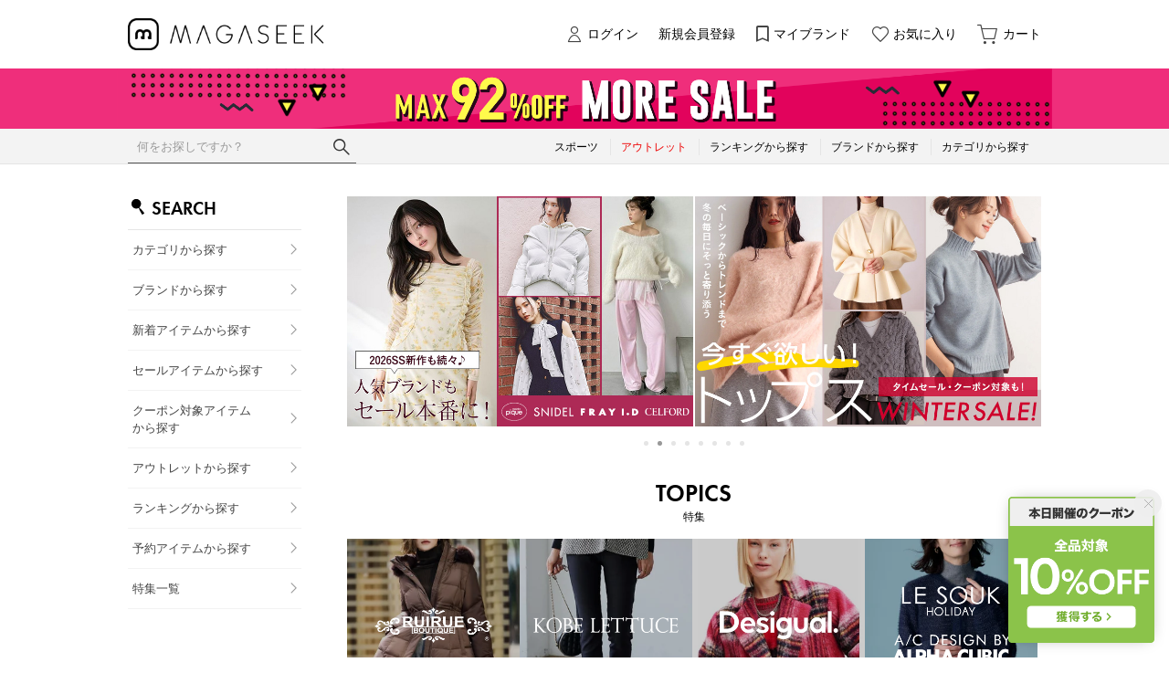

--- FILE ---
content_type: text/html;charset=UTF-8
request_url: https://www.magaseek.com/
body_size: 111386
content:












<?xml version="1.0" encoding="UTF-8"?>
<!DOCTYPE html PUBLIC "-//W3C//DTD XHTML 1.0 Transitional//EN" "http://www.w3.org/TR/xhtml1/DTD/xhtml1-transitional.dtd">
<html xmlns="http://www.w3.org/1999/xhtml" xml:lang="ja" lang="ja">
<head>














  
    <link rel="canonical" href="https://www.magaseek.com/">
  
  <meta http-equiv="Content-Type" content="text/html; charset=utf-8" />
  <meta name="format-detection" content="telephone=no" />
  <meta name="google-site-verification" content="Zx2PFxkY3_re9FQz-Jp_T1nl7QByK3D2N4gjUlSBfkk" />
  <meta http-equiv="X-UA-Compatible" content="IE=edge" />
  <meta name="keywords" content="MAGASEEK" />
  <link rel="icon" href="https://media.aws.locondo.jp/magaseekstatic/common/img/favicon.ico?rev=3262d50c708e8890183a4c72166d82b4dbb076b9_1768389154_491221" type="image/x-icon" />
  <link rel="shortcut icon" href="https://media.aws.locondo.jp/magaseekstatic/common/img/favicon.ico?rev=3262d50c708e8890183a4c72166d82b4dbb076b9_1768389154_491221" type="image/x-icon" />
  <link rel="index" title="ファッション通販 MAGASEEK(マガシーク)" href="https://www.magaseek.com" />
  <title>ファッション通販 MAGASEEK(マガシーク)</title>
  
    
    
      <meta name="description" content="MAGASEEK(マガシーク)は人気ブランドや雑誌掲載アイテムを公式に取扱うファッション通販サイトです。トレンドアイテムや定番アイテムなど、幅広いアイテムをご購入いただけます。人気の海外ブランドやアウトレット商品も取り扱い中！" />
    
  
  <meta name="robots" content="INDEX,FOLLOW" />
 
  <!-- OGP -->
  








<meta property="og:type" content="website" />



  
  
    <meta property="og:url" content="https://www.magaseek.com" />
  




  
  
    <meta property="og:title" content="ファッション通販 MAGASEEK(マガシーク)" />
  




  
  
  
      
        
        
          <meta property="og:image" content="https://media.aws.locondo.jp/magaseekstatic/common/img/ogp_image.jpg?rev=3262d50c708e8890183a4c72166d82b4dbb076b9_1768389154_491221"/>
        
      
      
        
        
          <meta property="og:image:secure_url" content="https://media.aws.locondo.jp/magaseekstatic/common/img/ogp_image.jpg?rev=3262d50c708e8890183a4c72166d82b4dbb076b9_1768389154_491221" />
        
      
  




  
  
    <meta property="og:description" content="MAGASEEK(マガシーク)は人気ブランドや雑誌掲載アイテムを公式に取扱うファッション通販サイトです。トレンドアイテムや定番アイテムなど、幅広いアイテムをご購入いただけます。人気の海外ブランドやアウトレット商品も取り扱い中！" />
  






<meta property="og:locale:alternate" content="ja_JP" />
<meta property="og:locale:alternate" content="en_US" />


<meta property="og:site_name" content="ファッション通販 MAGASEEK(マガシーク)" />

<input type="hidden" id="displayMode" value="pc">
 
  <!-- criteo -->
  








<!-- common/common/tracking/criteo-hasheEmail.jsp -->
<script>
  var displayModeEl = document.getElementById('displayMode');
  var cst = (displayModeEl && displayModeEl.value === 'pc') ? 'd' : 'm';
  var che = '';
  var criteoHashedEmailSha256 = '';

  
  
</script>


<script
  src="https://ajax.googleapis.com/ajax/libs/jquery/3.7.1/jquery.min.js"
  integrity="sha256-/JqT3SQfawRcv/BIHPThkBvs0OEvtFFmqPF/lYI/Cxo=" crossorigin="anonymous"></script>
<script src="https://cdn.jsdelivr.net/npm/jquery-validation@1.20.1/dist/jquery.validate.min.js" integrity="sha256-0xVRcEF27BnewkTwGDpseENfeitZEOsQAVSlDc7PgG0=" crossorigin="anonymous"></script>


<script
  src="https://cdnjs.cloudflare.com/ajax/libs/handlebars.js/4.7.8/handlebars.min.js"
  integrity="sha512-E1dSFxg+wsfJ4HKjutk/WaCzK7S2wv1POn1RRPGh8ZK+ag9l244Vqxji3r6wgz9YBf6+vhQEYJZpSjqWFPg9gg==" crossorigin="anonymous" referrerpolicy="no-referrer"></script>

<script defer type="text/javascript" src="/resources/js/handlebars-templates/handlebars-templates.js?rev=3262d50c708e8890183a4c72166d82b4dbb076b9_1768389154_491221"></script>
<!-- just-handlebars-helpers -->
<script type="text/javascript" src="https://media.aws.locondo.jp/_assets/js/libs/just-handlebars-helpers@1.0.19/dist/h.no-moment.js?rev=3262d50c708e8890183a4c72166d82b4dbb076b9_1768389154_491221"></script>
<script type="text/javascript">
  // Register just-handlebars-helpers with handlebars
  H.registerHelpers(Handlebars);
  
  // レビュー小数点切り上げ
  Handlebars.registerHelper('distanceFixed', function(distance) {
    return Number(distance.toFixed(1));
  });
</script>
<!-- affiliate -->
<script defer type="text/javascript" src='/resources/js/affiliate/click.js?rev=3262d50c708e8890183a4c72166d82b4dbb076b9_1768389154_491221'></script>
<!-- 共通css -->
<link href="https://media.aws.locondo.jp/_assets/css/_vars.css?rev=3262d50c708e8890183a4c72166d82b4dbb076b9_1768389154_491221" rel="stylesheet">
<link href="https://media.aws.locondo.jp/_assets/css/campaignGroup.css?rev=3262d50c708e8890183a4c72166d82b4dbb076b9_1768389154_491221" rel="stylesheet">

<link href="https://media.aws.locondo.jp/_assets/js/libs/uikit/css/uikit-locondo.css?rev=3262d50c708e8890183a4c72166d82b4dbb076b9_1768389154_491221" rel="stylesheet">
<script 
  src="https://cdn.jsdelivr.net/npm/uikit@3.11.1/dist/js/uikit.min.js"
  integrity="sha256-ZOFigV5yX4v9o+n9usKotr5fl9TV4T5JizfqhsXTAPY=" crossorigin="anonymous"></script>
<script
  src="https://cdn.jsdelivr.net/npm/uikit@3.21.4/dist/js/uikit-icons.min.js"
  integrity="sha256-XID2iJmvBVrsn3pKfMiZzX0n10U1jb4TxB2dA9tVSuc=" crossorigin="anonymous"></script>


<link rel="stylesheet" href="https://cdnjs.cloudflare.com/ajax/libs/awesomplete/1.1.5/awesomplete.css" >
<script src="https://cdnjs.cloudflare.com/ajax/libs/awesomplete/1.1.5/awesomplete.min.js"></script>

<!-- Google Material Icon Font , flag-icons -->
<link href="https://fonts.googleapis.com/css2?family=Material+Symbols+Outlined:opsz,wght,FILL,GRAD@20..48,100..700,0..1,-50..200" rel="stylesheet" />
<link href="https://media.aws.locondo.jp/_assets/js/libs/flag-icons/css/flag-icons.min.css?rev=3262d50c708e8890183a4c72166d82b4dbb076b9_1768389154_491221" rel="stylesheet" />

<script type="text/javascript" src="/resources/js/dayjs/dayjs.min.js?rev=3262d50c708e8890183a4c72166d82b4dbb076b9_1768389154_491221"></script>
<script type="text/javascript" src="/resources/js/dayjs/ja.js?rev=3262d50c708e8890183a4c72166d82b4dbb076b9_1768389154_491221"></script>


<script defer type="text/javascript" src='/resources/js/common/jquery.notification-badge.js?rev=3262d50c708e8890183a4c72166d82b4dbb076b9_1768389154_491221'></script>


<script type="text/javascript" src="https://media.aws.locondo.jp/_assets/js/fnLoading.js?rev=3262d50c708e8890183a4c72166d82b4dbb076b9_1768389154_491221"></script>


<script type="text/javascript" src="https://media.aws.locondo.jp/_assets/js/handlebars_helper_imageRatio.js?rev=3262d50c708e8890183a4c72166d82b4dbb076b9_1768389154_491221"></script>



  
  <!-- gtm -->
  








<!-- Google Tag Manager -->
<script>
  (function(w, d, s, l, i) {
    w[l] = w[l] || [];
    w[l].push({
      'gtm.start' : new Date().getTime(),
      event : 'gtm.js'
    });
    var f = d.getElementsByTagName(s)[0], j = d.createElement(s), dl = l != 'dataLayer' ? '&l=' + l : '';
    j.async = true;
    j.src = '//www.googletagmanager.com/gtm.js?id=' + i + dl;
    f.parentNode.insertBefore(j, f);
  })(window, document, 'script', 'dataLayer', 'GTM-M3KTPW7W');
</script>
<!-- End Google Tag Manager --> 
  <!-- /gtm -->
  <!-- locondo tracking -->
  










<script type="text/javascript">
  var __ti = '7014ced8-666b-447b-a032-13e80156e498';
  var __vi = '7014ced8-666b-447b-a032-13e80156e498';
  var __dm = 'pc';
  var __he = '';
  var __cc = '';
  var __si = 'magaseek';
  var __ts = '20260114225224';
  var __tu = 'https://analysis.aws.locondo.jp/tracking';
  var __rf = document.referrer;
  var __hf = document.location.href;
  var __pt = document.location.href.split('?')[0];
  var __pl = navigator.platform;
  
  // SHOPOP トラッキングAPI URL
  var __shopopTrackingImageApiUrl = 'https://analysis.aws.locondo.jp/shopop/tracking';
  // 商品動画 トラッキングAPI URL
  var __commodityVideoTrackingApiUrl = 'https://analysis.aws.locondo.jp/commodity-video/tracking';
</script>
<script type="text/javascript" src='/resources/js/analysis/tracker.js?rev=3262d50c708e8890183a4c72166d82b4dbb076b9_1768389154_491221' defer></script>

  <script type="text/javascript" src="/resources/js/shopop/shopop-tracker.js?rev=3262d50c708e8890183a4c72166d82b4dbb076b9_1768389154_491221"></script>


<input type="hidden" name="trackCommodityVideo" value="false">
  <!-- /locondo tracking -->


</head>
<body class="site_magaseek">






  <!-- gtm -->
  








<!-- Google Tag Manager -->
<noscript>
  <iframe src="https://www.googletagmanager.com/ns.html?id=GTM-M3KTPW7W" height="0" width="0" style="display: none; visibility: hidden"></iframe>
</noscript>
<!-- End Google Tag Manager -->
  <!-- /gtm -->
  


<input type="hidden" id="baseUrl" value='/'/>
<input type="hidden" id="api_url_base" value='https://api.aws.locondo.jp'>
<input type="hidden" id="contextPath" value="" />

<input type="hidden" id="url_base" value="/">
<input type="hidden" id="image_url_base" value="https://sc3.locondo.jp/contents/">
<input type="hidden" id="css_url_base"   value="https://media.aws.locondo.jp/contents/">

<input type="hidden" id="__locoad_tracking_url_base" value="https://analysis.aws.locondo.jp/locoad">


















<script src="https://cdn.jsdelivr.net/npm/i18next@23.7.6/i18next.min.js"></script>
<script>
i18next.init({
  lng: $('#siteLanguage')[0] ? $('#siteLanguage').val() : 'ja',
  ns: 'default',
  debug: false,
});
</script>
<script defer type="text/javascript" src="/resources/js/i18n-message/default-msg-ja.js?rev=3262d50c708e8890183a4c72166d82b4dbb076b9_1768389154_491221"></script>
<script defer type="text/javascript" src="/resources/js/i18n-message/default-msg-en.js?rev=3262d50c708e8890183a4c72166d82b4dbb076b9_1768389154_491221"></script>
<script defer type="text/javascript" src="https://media.aws.locondo.jp/_assets/js/i18n-message/assets-msg-ja.js?rev=3262d50c708e8890183a4c72166d82b4dbb076b9_1768389154_491221"></script>
<script defer type="text/javascript" src="https://media.aws.locondo.jp/_assets/js/i18n-message/assets-msg-en.js?rev=3262d50c708e8890183a4c72166d82b4dbb076b9_1768389154_491221"></script>



<script>
function wrapI18nUrl(url) {
  if (!$('#siteLanguage')[0]) {
    // 言語設定なし
    return url;
  }
  
  const lang = $('#siteLanguage').val();
  const languages = ['ja', 'en'];
  if (!url || !url.startsWith('/') || languages.some(l => url.startsWith('/' + l + '/'))) {
    // URL引数なし or URLがルートパス指定以外 or URLに言語設定が行われている
    return url;
  }

  // それぞれの言語のURLパスをセット
  switch (lang) {
  case 'ja':
    // 日本語の場合は、URLの操作を行わない
    return url;
  case 'en':
    return '/en' + url;
  default:
    return url;
  }
} 

$.ajaxPrefilter(function (option) {
  option.url = wrapI18nUrl(option.url);
});  
</script>


  
  
  
    











<link rel="stylesheet" type="text/css" href="https://media.aws.locondo.jp/_assets/css/pc/common-base.css?rev=3262d50c708e8890183a4c72166d82b4dbb076b9_1768389154_491221" media="all" charset="UTF-8" />
<link rel="stylesheet" type="text/css" href="https://media.aws.locondo.jp/_assets/css/pc/common-footer.css?rev=3262d50c708e8890183a4c72166d82b4dbb076b9_1768389154_491221" media="all" charset="UTF-8" />
<link rel="stylesheet" type="text/css" href="https://media.aws.locondo.jp/_assets/css/pc/common-header.css?rev=3262d50c708e8890183a4c72166d82b4dbb076b9_1768389154_491221" media="all" charset="UTF-8" />
<link rel="stylesheet" type="text/css" href="https://media.aws.locondo.jp/_assets/css/pc/common-boem_style.css?rev=3262d50c708e8890183a4c72166d82b4dbb076b9_1768389154_491221" media="all" charset="UTF-8" />
<link rel="stylesheet" type="text/css" href="https://media.aws.locondo.jp/_assets/css/style_father.css?rev=3262d50c708e8890183a4c72166d82b4dbb076b9_1768389154_491221" media="all" charset="UTF-8" />


  <link rel="stylesheet" type="text/css" href="https://media.aws.locondo.jp/_assets/css/pc/common-switching.css?rev=3262d50c708e8890183a4c72166d82b4dbb076b9_1768389154_491221" media="all" charset="UTF-8" />



<link rel="stylesheet" type="text/css" href="https://media.aws.locondo.jp/magaseekstatic/common/css/pc/magaseek_common-style.css?rev=3262d50c708e8890183a4c72166d82b4dbb076b9_1768389154_491221" media="all" charset="UTF-8" />


<script src="https://media.aws.locondo.jp/magaseekstatic/common/js/pc/pc-tcb.js?rev=3262d50c708e8890183a4c72166d82b4dbb076b9_1768389154_491221"></script>

<script type="text/javascript" src="https://media.aws.locondo.jp/_assets/js/pc/common.js?rev=3262d50c708e8890183a4c72166d82b4dbb076b9_1768389154_491221" charset="UTF-8"></script>


<script src="https://media.aws.locondo.jp/_assets/js/libs/lazyload/lazyload.min.js?rev=3262d50c708e8890183a4c72166d82b4dbb076b9_1768389154_491221"></script>
<script src="https://media.aws.locondo.jp/_assets/js/libs/lazyload/lazyload.instance.js?rev=3262d50c708e8890183a4c72166d82b4dbb076b9_1768389154_491221"></script>
<link rel="stylesheet" type="text/css" href="https://media.aws.locondo.jp/_assets/js/libs/lazyload/lazyload.css?rev=3262d50c708e8890183a4c72166d82b4dbb076b9_1768389154_491221" />



<script type="text/javascript" src="https://media.aws.locondo.jp/_assets/js/libs/Remodal/remodal.js?rev=3262d50c708e8890183a4c72166d82b4dbb076b9_1768389154_491221"></script>
<link rel="stylesheet" type="text/css" href="https://media.aws.locondo.jp/_assets/js/libs/Remodal/remodal-default-theme.css?rev=3262d50c708e8890183a4c72166d82b4dbb076b9_1768389154_491221" media="all" charset="UTF-8" />
<link rel="stylesheet" type="text/css" href="https://media.aws.locondo.jp/_assets/js/libs/Remodal/remodal.css?rev=3262d50c708e8890183a4c72166d82b4dbb076b9_1768389154_491221" media="all" charset="UTF-8" />

<link rel="stylesheet" href="https://cdnjs.cloudflare.com/ajax/libs/slick-carousel/1.8.1/slick.min.css" />
<link rel="stylesheet" href="https://cdnjs.cloudflare.com/ajax/libs/slick-carousel/1.8.1/slick-theme.min.css" />
<script src="https://cdnjs.cloudflare.com/ajax/libs/slick-carousel/1.8.1/slick.min.js"></script>

<link rel="stylesheet" href="https://media.aws.locondo.jp/_assets/js/libs/tippy/light.css?rev=3262d50c708e8890183a4c72166d82b4dbb076b9_1768389154_491221" />
<script src="https://media.aws.locondo.jp/_assets/js/libs/tippy/popper.min.js?rev=3262d50c708e8890183a4c72166d82b4dbb076b9_1768389154_491221"></script>
<script src="https://media.aws.locondo.jp/_assets/js/libs/tippy/index.all.min.js?rev=3262d50c708e8890183a4c72166d82b4dbb076b9_1768389154_491221"></script>


<script src="https://media.aws.locondo.jp/_assets/js/jquery.ranking.js?rev=3262d50c708e8890183a4c72166d82b4dbb076b9_1768389154_491221"></script>
<script type="text/javascript" src="https://media.aws.locondo.jp/_assets/js/api-commodityranking.js?rev=3262d50c708e8890183a4c72166d82b4dbb076b9_1768389154_491221"></script>


<script type="text/javascript" src='/resources/js/store.legacy.min.js?rev=3262d50c708e8890183a4c72166d82b4dbb076b9_1768389154_491221'></script>
<script type="text/javascript" src='/resources/js/search/search-history.js?rev=3262d50c708e8890183a4c72166d82b4dbb076b9_1768389154_491221'></script>


<script type="text/javascript" src='/resources/js/suggestSearch/pc-suggest.js?rev=3262d50c708e8890183a4c72166d82b4dbb076b9_1768389154_491221'></script>


<script src='/resources/js/js.cookie.js?rev=3262d50c708e8890183a4c72166d82b4dbb076b9_1768389154_491221'></script>
<script type="text/javascript" src='/resources/js/commodity/commodity-history.js?rev=3262d50c708e8890183a4c72166d82b4dbb076b9_1768389154_491221'></script>


<script defer type="text/javascript" src="https://media.aws.locondo.jp/_assets/js/api-headerInfo.js?rev=3262d50c708e8890183a4c72166d82b4dbb076b9_1768389154_491221"></script>


<script defer type="text/javascript" src="https://media.aws.locondo.jp/magaseekstatic/common/js/magaseek_service_config.js?rev=3262d50c708e8890183a4c72166d82b4dbb076b9_1768389154_491221"></script>
<script defer type="text/javascript" src="https://media.aws.locondo.jp/_assets/js/content-guide.js?rev=3262d50c708e8890183a4c72166d82b4dbb076b9_1768389154_491221"></script>

<script defer type="text/javascript" src="https://media.aws.locondo.jp/magaseekstatic/common/js/magaseek_pc-common.js?rev=3262d50c708e8890183a4c72166d82b4dbb076b9_1768389154_491221"></script>
<script defer type="text/javascript" src="https://media.aws.locondo.jp/magaseekstatic/common/js/magaseek_gnavCategoryList.js?rev=3262d50c708e8890183a4c72166d82b4dbb076b9_1768389154_491221"></script>


<noscript>
  <div class="noscript">
    <div class="noscript-inner">
      <p>
        <strong>お使いのブラウザは、JavaScript機能が有効になっていません。</strong>
      </p>
      <p>このウェブサイトの機能をご利用される場合は、お使いのブラウザでJavaScriptを有効にしてください。</p>
    </div>
  </div>
</noscript>

<div id="header_top" class="locondo pc_header"> 
  <div id="header_ver5">

    
    <div id="headerInformation"></div>

    <!-- お知らせ欄 -->
    <div class="clearfix info-ld pc" id="info_box_bottom">
      
    </div>
    <!-- /お知らせ欄 -->

    <!-- section nav common -->
    <div id="nav_container_common">

      <div class="gNav_upper" uk-sticky>
        <div class="innerWrap">
          <!-- section siteCI -->
          <h1><a href="/" title="MAGASEEK">
              ファッション通販 MAGASEEK(マガシーク)
            </a></h1>

          <!-- section user info -->
          <ul id="nav_user" data-gtm-click="pcHeader_user">
            
            
              
              <li><a href="/login" id="user_login">ログイン</a></li>
              <li><a href="/customer/customer-register" id="">新規会員登録</a></li>
              <li><a href="/mypage/favorite-brand-list/" id="user_favorite_brand">マイブランド</a></li>
              <li><a href="/mypage/favorite-list/" id="user_favorite" class="arr_none">お気に入り</a></li>
            

            
            
            <li>
              <a href="/cart/?commercialType=all" id="user_cart">
              <div class="js-cartCount"></div>
              カート
              </a>
            </li>
          </ul>
        </div>
      </div>

        <!-- お知らせ欄 -->
        <div class="clearfix info-ld pc" id="info_box_top">
          
            <!--プロモ帯 PCヘッダー 【260114 MORE SALE】-->
<style>
  /* 背景色 */
  .magaseek_band-bnr {
    background: #ef2e7b;
  }

  .magaseek_band-bnr-inner {
    width: 1024px;
    margin: 0 auto;
    text-align: center;
  }

  .magaseek_band-bnr-inner img {
    width: 100%;
    height: auto;
    vertical-align: top;
  }

  .magaseek_band-bnr-inner a:hover img {
    opacity: .7;
  }

  .is_sc_login {
    display: block;
  }

  .is_sc_logout {
    display: none;
  }

  .clearfix:has(.magaseek_band-bnr){
    display: flex;
    flex-direction: column;
  }
  .magaseek_band-bnr.one {
    order:1;
  }
  .magaseek_band-bnr.tow {
    order:2;
  }
  .magaseek_band-bnr {
    order: 99; /* デフォルトは後ろへ */
  }
 </style>


<div class="magaseek_band-bnr one">
  <div class="magaseek_band-bnr-inner">
    <a class=""
      href="//www.magaseek.com/search?alignmentSearch=3&commercialType=all&relationalContentKeyword=mgmoresale260114"
      onclick="gtag('event', 'click_event', {'click_category': 'headerinfo','click_label': '260114_mgmoresale','click_action': 'banner'});">
      <img src="//media.aws.locondo.jp/magaseekstatic/common/img/promotion/sales/info-pc-ws260114.png" />
    </a>
  </div>
</div>

<script>
  $(function(){
    const params = new URL(document.location).searchParams;
    const val = params.get('relationalContentKeyword');
    if (val === 'mgmoresale260114') {
      $('.magaseek_band-bnr').hide();
    }
  })
</script>
          
            <!-- ●●● フローティングバナー ●●● -->
<!--○○○ 10%OFFクーポン1/14(水) PC,SP共通 ○○○-->
<div id="jadeFixedBnr" style="display: none; background: transparent !important;">
    <div class="jadeFixedBnr__wrap">
        <a href="https://www.magaseek.com/contents/entry_coupon" onclick="gtag('event', 'click_event', {'click_category': 'floatingBnr','click_label': '260114_MGcoupon','click_action': 'banner'});" style="background: transparent!important;">
            <img src="https://media.aws.locondo.jp/magaseekstatic/common/img/promotion/sales/floatingbnr_entry10_MG.png"></a>
        <span id="jadeFixedBnr__close" onclick="$.jadeFixedBnrClose();" uk-icon="icon: close; ratio: 0.75" style="opacity: 0.9;"></span>
    </div>
</div>
<script src="https://media.aws.locondo.jp/_assets/js/jadeFixedBnr.js"></script>
<link href="https://media.aws.locondo.jp/_assets/css/jadeFixedBnr.css" rel="stylesheet">
          
            <style>
/* 【2025】スマリCPN開催中（12/8〜26/1/25） */
.js-return-tab .smari-campaign-pop {
  display: block !important;
}
.return-smari_banner {
  display: block !important;
}
</style>
          
        </div>
        <!-- /お知らせ欄 -->
        
      <!-- section nav category -->
      <div class="gNav nav_container_global" data-gtm-click="pcHeader_category">
        <div class="innerWrap">
          <div id="searchBox" data-gtm-click="pcHeader_search">
            <form id="search_mini_form" action="/search" method="get">
              
                <input type="hidden" name="fromid" value="search_mini_form">
                <div class="search_box">
                  <div class="form-container">
                    <div class="wrap_searchText">
                      <input id="searchText" name="searchWord" class="input" type="text" placeholder="何をお探しですか？" value="" autocomplete="off">
                    </div>
                    <div class="wrap_searchbutton"><button class="searchbutton" type="submit" width="24" height="24"></button></div>
                  </div>
                  <div class="suggestBox">
                    <div class="suggestBox_innner">
                      <div id="output_searchHistory" class="output_suggest"></div>
                      <div id="output_suggestA" class="output_suggest"></div>
                      <div id="output_suggestB" class="output_suggest"></div>
                    </div>
                  </div>
                  <div id="auto_indicator" class="search_autocomplete autocomplete" style="border-color: rgb(232, 233, 237); display: none; ">検索中...</div>
                </div>
            </form>
          </div>
          <div class="wrap-gNav_largeCategory">
            <ul class="gNav_largeCategory">
              <li class="gNav_index cateSports"><a href="/category/sports_gear/"><span>スポーツ</span></a></li>
              <li class="gNav_index cateOutlet"><a href="/search?commercialType=1"><span>アウトレット</span></a></li>
              <li class="gNav_index cateRanking"><a href="/contents/ranking/"><span>ランキングから探す</span></a></li>
              <li class="gNav_index cateBrand Dropdown">
                <a href="/catalog/brand-list/"><span>ブランドから探す</span></a>
              </li>
              <li class="gNav_index cateCategory Dropdown"><a href="/contents/category/"><span>カテゴリから探す</span></a>
            </ul>
          </div>
        </div>
      </div>
    </div>

  </div>



</div><!-- /header -->


<script type="text/x-handlebars-template" id="pcHeader_searchHistory_template">
  {{#if this}}
    <h4 class="itemSuggestTitle">検索履歴</h4>
    <ul id="searchHistoryList" class="suggest_searchHistory indexList">
      {{#each this}}
        <li class="indexItem">
          <div class="indexItemContent" data-title-localStorage="{{title}}">
            <div class="indexItemHeading">
              <a class="inner" href="{{url}}">{{title}}</a>
            </div>
          </div>
          <span class="deleteHistoryList"></span>
        </li>
      {{/each}}
    </ul>
  {{/if}}
</script>
<!-- 関連アイテムテンプレート -->
<script id="SuggestCommodities" type="text/x-handlebars-template">
  {{#if Commodities}}
    <h4 class="itemSuggestTitle">関連アイテム</h4>
    <ul class="SuggestCommoditiesList">
      {{#each Commodities}}
        <li><a href="/{{url}}"><span><img src="{{image}}" width="70" height="70"></span><span>{{name}}</span></a></li>
      {{/each}}
    </ul>
  {{/if}}
</script>
<!-- /suggest-search settings -->












<!--CustomerCode-->


<script>
  const gaCustomerCode = $('#gaCustomerCode').val();
  const gaCustomerGroupId = $('#gaCustomerGroupId').val();
  const gaBoemCustomerNo = $('#gaBoemCustomerNo').val();
  const canPushGA = (gaCustomerCode !== '' && gaCustomerCode !== undefined) ? true : false; 

  if(canPushGA) {
    const userData = {
    login_id: gaCustomerCode,
    
    user_status: gaCustomerGroupId
    };
    window.dataLayer = window.dataLayer || [];
    window.dataLayer.push(userData);
  }
</script>






<input type="hidden" id="siteName" value="MAGASEEK (マガシーク)">









<!-- common/templates/header-config.jsp -->
<input type="hidden" id="siteDomain" value="www.magaseek.com">
<input type="hidden" id="siteTitle" value="ファッション通販 MAGASEEK(マガシーク)">
<input type="hidden" id="schema" value="magaseek">
<input type="hidden" id="isOneBrand" value="false">
<input type="hidden" id="isConvertable" value="">
<input type="hidden" id="convertReturnMethod" value="">
<input type="hidden" id="convertRequestDeadlineDays" value="">
<input type="hidden" id="properIsReturnable" value="">
<input type="hidden" id="saleIsReturnable" value="">
<input type="hidden" id="returnReturnMethod" value="">
<input type="hidden" id="properReturnFee" value="">
<input type="hidden" id="saleReturnFee" value="">
<input type="hidden" id="returnRequestDeadlineDays" value="">
<input type="hidden" id="giftService" value="true">
<input type="hidden" id="hasDeluxeGift" value="true">
<input type="hidden" id="giftCost" value="390">
<input type="hidden" id="tagcutCost" value="190">
<input type="hidden" id="deluxeCost" value="770">
<input type="hidden" id="pointService" value="true">
<input type="hidden" id="pointRate" value="0.0">
<input type="hidden" id="pointPeriod" value="6">
<input type="hidden" id="pointGivenDaysAfterShipping" value="">
<input type="hidden" id="reviewService" value="true">
<input type="hidden" id="reviewPointService" value="true">
<input type="hidden" id="useReviewLot" value="true">
<input type="hidden" id="reviewPointRate" value="">
<input type="hidden" id="deliveryChargePost" value="">
<input type="hidden" id="deliveryChargeLate" value="">
<input type="hidden" id="deliveryChargeDate" value="">
<input type="hidden" id="deliveryChargeFast" value="">
<input type="hidden" id="deliveryChargeExpress" value="">
<input type="hidden" id="expressDeliveryCommission" value="">
<input type="hidden" id="freeShippingAmount" value="10000">
<input type="hidden" id="commissionCod" value="">
<input type="hidden" id="commissionCard" value="">
<input type="hidden" id="commissionCvs" value="">
<input type="hidden" id="commissionPayeasy" value="">
<input type="hidden" id="commissionPaypay" value="">
<input type="hidden" id="commissionDocomo" value="">
<input type="hidden" id="commissionAu" value="">
<input type="hidden" id="commissionSoftBank" value="">
<input type="hidden" id="commissionYamato" value="">
<input type="hidden" id="isPrepaidSite" value="">
<input type="hidden" id="hasCustomerGroup" value="true">

<input type="hidden" id="customerGroupTotalEndIntervalDays" value="">
<input type="hidden" id="customerGroupRangePeriod" value="">
<input type="hidden" id="returnConvertReviewable" value="false">
<input type="hidden" id="amazonPayOption" value="">
<input type="hidden" id="enableGlobalOrder" value="false">
<input type="hidden" id="enableMultiLanguage" value="false">
<input type="hidden" id="isBackOrder" value="false">
<input type="hidden" id="useSmari" value="">

  






















<!-- ===== ▽ 固有css ===== -->
<link rel="stylesheet" type="text/css" href="//media.aws.locondo.jp/_assets/css/pc/content-top.css" media="all" />
<link rel="stylesheet" type="text/css" href="//media.aws.locondo.jp/_assets/js/libs/flexslider/flexslider.css" media="all" charset="UTF-8" />
<script type="text/javascript" src="//media.aws.locondo.jp/_assets/js/libs/flexslider/jquery.flexslider-min.js"></script>
<link rel="stylesheet" href="//media.aws.locondo.jp/_assets/css/pc/content-cms.css" media="all" charset="UTF-8" />
<script src="//cdnjs.cloudflare.com/ajax/libs/date-fns/1.28.5/date_fns.min.js"></script>
<script src="//media.aws.locondo.jp/_assets/js/cms-init.js"></script>
<script type="module" src="//media.aws.locondo.jp/magaseekstatic/common/js/magaseek-category.js"></script>
<script type="module" src="//media.aws.locondo.jp/magaseekstatic/common/js/pc/pc-top-trendWord.js"></script>
<link rel="stylesheet" type="text/css" href="//media.aws.locondo.jp/magaseekstatic/common/css/pc/magaseek_content-top.css?251117" media="all" />
<!-- QA表示用 -->
<!-- <link rel="stylesheet" type="text/css" href="//qamedia.aws.locondo.jp/magaseekqastatic/common/css/pc/magaseek_content-top.css" media="all" /> -->
<link rel="stylesheet" href="https://use.typekit.net/zmh5beb.css">

<script src="https://media.aws.locondo.jp/magaseekstatic/common/js/magaseek-top.js?251113" type="module"></script>
<!-- QA表示用 -->
<!-- <script src="https://qamedia.aws.locondo.jp/magaseekqastatic/common/js/magaseek-top.js" type="module"></script> -->

<div id="top" data-displaytype="women" data-displaycategory="L" data-displaycommercialtype="0,2,3">
  <div class="topContent">
    <div class="topNav">
      <div class="innerWrap">
        <ul class="genderTab">
          <li data-type="women" data-cate="L"><span>WOMEN</span></li>
          <li data-type="men" data-cate="M"><span>MEN</span></li>
          <li data-type="kids" data-cate="apparel_k_g|apparel_k_b"><span>KIDS</span></li>
          <li data-type="sports" data-cate="sports_gear"><span>SPORTS</span></li>
          <li data-type="outlet" data-cate="outlet"><span>OUTLET</span></li>
        </ul>
      </div>
    </div>
  </div>
  <!-- /topContent -->

  <div class="wrapContent">
    <div class="leftNav">
      <div class="lc-list-leftNav-wrap">
        <ul class="lc-list-leftNav leftNav-search">
          <li class="lc-list-leftNav__headline">SEARCH</li>
          <li><a href="/contents/category/" class="lc-list-leftNav__link">カテゴリから探す</a></li>
          <li><a href="/catalog/brand-list/" class="lc-list-leftNav__link">ブランドから探す</a></li>
          <li class="link-mybrand"><a href="/favorite-brand?searchFavoriteBrand=1" class="lc-list-leftNav__link">マイブランドから探す</a></li>
          <li><a href="/search?alignmentSequence=news%20from%20date(text)%3Adescending" class="lc-list-leftNav__link">新着アイテムから探す</a></li>
          <li><a href="/search?campaignType=1" class="lc-list-leftNav__link">セールアイテムから探す</a></li>
          <li><a href="/search?campaignType=2" class="lc-list-leftNav__link">クーポン対象アイテム<br>から探す</a></li>
          <li><a href="/search?commercialType=1" class="lc-list-leftNav__link">アウトレットから探す</a></li>
          <li><a href="/contents/ranking/" class="lc-list-leftNav__link">ランキングから探す</a></li>
          <li><a href="/search?reservationFlag=7" class="lc-list-leftNav__link">予約アイテムから探す</a></li>
          <li><a href="/contents/cms-index" class="lc-list-leftNav__link">特集一覧</a></li>
        </ul>
      </div>
      <div id="top-category" class="lc-list-leftNav-wrap">
        <ul class="lc-list-leftNav leftNav-category category-list">
          <li class="lc-list-leftNav__headline">CATEGORY</li>
        </ul>
        <div class="lc-list-leftNav -ladies">
          <div class="lc-list-leftNav__headline">WOMEN</div>
          <ul id="_js_pcTopNav_cateL" class="leftNav-category category-list"></ul>
        </div>
        <div class="lc-list-leftNav -mens">
          <div class="lc-list-leftNav__headline">MEN</div>
          <ul id="_js_pcTopNav_cateM" class="leftNav-category category-list"></ul>
        </div>
        <div class="lc-list-leftNav -girls">
          <div class="lc-list-leftNav__headline">GIRLS</div>
          <ul id="_js_pcTopNav_cateGirls" class="leftNav-category category-list"></ul>
        </div>
        <div class="lc-list-leftNav -boys">
          <div class="lc-list-leftNav__headline">BOYS</div>
          <ul id="_js_pcTopNav_cateBoys" class="leftNav-category category-list"></ul>
        </div>
        <div class="lc-list-leftNav -cosme">
          <div class="lc-list-leftNav__headline">COSME</div>
          <ul id="_js_pcTopNav_cateCosme" class="leftNav-category category-list"></ul>
        </div>
        <div class="lc-list-leftNav -sports">
          <div class="lc-list-leftNav__headline">SPORTS</div>
          <ul id="_js_pcTopNav_cateSports" class="leftNav-category category-list"></ul>
        </div>
        <div class="lc-list-leftNav">
          <ul class="leftNav-category category-list">
            <li class="lc-list-leftNav__allLink"><a href="/contents/category/">カテゴリ一覧</a></li>
          </ul>
        </div>
      </div>
      <div class="section-service_contents lc-list-leftNav">
        <p class="lc-list-leftNav__headline">SERVICE &<br>CONTENTS</p>
        <ul class="bnr">
          <li data-displaytype="women">
            <a href="/contents/addorder" onclick="gtag('event', 'click_event', {'click_category': 'top_contents', 'click_label': 'top_contents_addorder', 'click_action': 'banner'});">
              <img src="//media.aws.locondo.jp/magaseekstatic/common/img/common/bnr_senkou_yoyaku.png">
            </a>
          </li>
        </ul>
        <style>
          .section-service_contents{
            margin-top: 20px;
          }
          .section-service_contents .lc-list-leftNav__headline{
            margin-bottom:12px !important;
            border-bottom:1px solid var(--color-base-grey);
            line-height:1.2 !important;
          }
          .section-service_contents .lc-list-leftNav__headline:before{
            display:none;
          }
          .section-service_contents .bnr li:hover{
            opacity:.7;
          }
          /* displaytype別のバナー表示 */
          .section-service_contents .bnr li{
            margin-bottom:12px;
            display:none;
          }
          #top[data-displaytype="women"] .section-service_contents [data-displaytype="women"]{
            display:block;
          }
          .section-service_contents .bnr li[data-displaytype="all"]{
            display: block ;
          }
        </style>
      </div>
      <!-- お客様の声を実現しました -->
      <section class="section-customerVoice">
        <script>
          (function() {
            var scriptUrl = isQA 
              ? 'https://qamedia.aws.locondo.jp/_assets/js/top_customerVoice.js'
              : 'https://media.aws.locondo.jp/_assets/js/top_customerVoice.js';
            
            var cssUrl = isQA 
              ? 'https://qamedia.aws.locondo.jp/_assets/css/top_customerVoice.css'
              : 'https://media.aws.locondo.jp/_assets/css/top_customerVoice.css';
            
            var script = document.createElement('script');
            script.src = scriptUrl;
            document.head.appendChild(script);
            
            var link = document.createElement('link');
            link.rel = 'stylesheet';
            link.href = cssUrl;
            document.head.appendChild(link);
          })();
        </script>
        <h2 class="section-heading">
          <span>お客様の声を<br>実現しました</span>
        </h2>
        <ul id="customerVoice__list" class="customerVoice__list"></ul>
        <div class="moreListBtn">もっと見る</div>
        
        <!-- テンプレート -->
        <script type="text/x-handlebars-template" id="template-customerVoice">
          {{#if this}}
            {{#each this}}
              <li>
                <p class="customerVoice__list__text">{{{content}}}</p>
                <p class="customerVoice__list__date" data-original-date="{{date}}">{{formatCustomerVoiceDate date}}</p>
              </li>
            {{/each}}
          {{else}}
            <p class="no_voice_message">最近のお知らせはありません。</p>
          {{/if}}
        </script>
      </section>
    </div>
    <script type="text/x-handlebars-template" id="category_template">
        {{#each list}}
          <li class="Dropdown" data-category="{{category_code}}">
            <div class="lc-list-leftNav__link category-item">
              <span class="category-item-img"><img src="//media.aws.locondo.jp/magaseekstatic/common/img/category/{{category_code}}{{#if ../isOutlet}}_op{{/if}}.jpg" loading="lazy"></span>
              <span>{{category_name}}</span>
            </div>
            <div class="drop">
              <ul class="drop_inner">
                <li><a href="/category/{{category_code}}{{#if ../isOutlet}}?commercialType=1{{/if}}" class="category-item">すべての{{category_name}}</a></li>
                {{#if children}}
                  {{#each this.children}}
                  <li><a href="/category/{{category_code}}{{#if ../../isOutlet}}?commercialType=1{{/if}}" class="category-item">{{category_name}}</a></li>
                  {{/each}}
                {{/if}}
              </ul>
            </div>
          </li>
        {{/each}}
        {{#if isOutlet}}
          <li class="Dropdown">
            <div class="lc-list-leftNav__link category-item">
              <span class="category-item-img"><img src="//media.aws.locondo.jp/magaseekstatic/common/img/category/import_op.jpg" loading="lazy"></span>
              <span>海外ブランドアイテム</span>
            </div>
            <div class="drop">
              <ul class="drop_inner">
                <li><a href="/brand/PRADA%7CGUCCI%7CLOEWE%7CChloe%7CCELINE%7CFENDI%7CMARNI%7CSTELLA+McCARTNEY%7CBURBERRY%7CBALENCIAGA%7CLouis+Vuitton%7CCHANEL%7CFURLA%7CCOACH%7CTORY+BURCH%7CJ%2526M+DAVIDSON%7Cmarimekko%7CLONGCHAMP%7CMARC+JACOBS%7CJohnstons%7CMICHAEL+KORS%7Ckate+spade+new+york" class="category-item">すべての海外ブランドアイテム</a></li>
              </ul>
            </div>
          </li>
        {{/if}}
    </script>
    <!-- /leftNav -->

    <div class="rightContent">
      <!----------------------------------------------
      top-slide TCB/大バナー
      ------------------------------------------------>
      <!-- <div id="hero_image" class="top-slide empty"></div> -->
      <div id="top-tcb" class="top-slide empty"></div>

      <!----------------------------------------------
      section-midBanner 中バナーエリア
      ------------------------------------------------>

      <section class="lc-section midBanner">
        <div class="section__heading">
          <h2 class="lc-u-h2">TOPICS</h2>
          <span class="jp-heading">特集</span>
        </div>
        <ul id="midBanner" class="lc-flexBox">
          <!-- midで挿入 -->
        </ul>
      </section>

      <!----------------------------------------------
      section-favorite お知らせ(お気に入りアイテム)
      ------------------------------------------------>
      <section class="lc-section section-favorite" style="display: none;">
        <div class="section__heading">
          <h2 class="lc-u-h2">お知らせ</h2>
          <p class="section__desc">キャンペーン・クーポン対象のお気に入り商品</p>
        </div>
        <div id="top_favorite" class="catalog"></div>
        <div class="btn_view-all"><a href="/mypage/favorite-list/" onclick="gtag('event', 'click_event', {'click_category': 'top_favorite', 'click_label': 'top_favorite_view-all-btn', 'click_action': 'text'});">お気に入り商品をすべて見る</a></div>
      </section>
      <script type="text/x-handlebars-template" id="top_favorite_template">
        <ul class="catalog-list -isScrollX">
          {{#each this}}
            <li class="catalog-item {{imageRatioByCommodityCode skuCode}}">
              <a href="/commodity/{{shopCode}}/{{commodityCode}}" class="catalog-link" onclick="gtag('event', 'click_event', {'click_category': 'top_favorite', 'click_label': 'top_favorite-list-items-{{@index}}', 'click_action': 'banner', 'commodityCode': '{{commodityCode}}'});">
                <div class="catalog-imgContainer">
                  <img src="{{formatImgUrl commodityCode}}" class="catalog-img" loading="lazy" alt="{{brandName}}{{commodityName}}">
                </div>
                <ul class="catalog-campaignGroup">
                  {{#if percent}}
                    <li class="catalog-campaignItem -discount {{#if isLimitedSale}}-timesale{{/if}}"><span>{{percent}}</span></li>                 
                  {{/if}}
                  {{#if couponDiscountPrice}}
                    <li class="catalog-campaignItem -coupon -price"><span>{{formatNumber couponDiscountPrice}}</span></li>
                  {{/if}}
                  {{#if couponDiscountRate}}
                    <li class="catalog-campaignItem -coupon -rate"><span>{{couponDiscountRate}}</span></li>
                  {{/if}}
                </ul>
              </a>
              <div class="catalog-content">
                <p class="catalog-brandName">{{brandName}}</p>
                <p class="catalog-commodityName">{{commodityName}}</p>
                {{#if discountPrice}}
                  <p class="catalog-price -discount">￥{{formatNumber discountPrice}}</p>
                {{else}}
                  <p class="catalog-price">￥{{formatNumber unitPrice}}</p>
                {{/if}}
              </div>
            </li>
          {{/each}}
        </ul>
      </script>

      <!----------------------------------------------
      section-history 閲覧履歴
      ------------------------------------------------>
      <section class="lc-section section-history">
        <div class="section__heading">
          <h2 class="lc-u-h2">HISTORY</h2>
          <span class="jp-heading">閲覧履歴</span>
        </div>
        <div id="history_item2">
          <div id="history2"></div>
        </div>
      </section>
      <script type="text/x-handlebars-template" id="history_pc_template">
        <ul class="catalog-list -isScrollX">
          {{#each commodities}}
            <li class="catalog-item {{imageRatioByCategory category_codes}}">
              <a href="/commodity/{{shop_code}}/{{commodity_code}}/?commercialType=2" class="catalog-link" onclick="gtag('event', 'click_event', {'click_category': 'top_history', 'click_label': 'top_history-list-items-{{@index}}', 'click_action': 'banner', 'commodity_code': '{{commodity_code}}'});">
                <div class="catalog-imgContainer">
                  <img src="{{changeBoemImagePath image_link}}" class="catalog-img" loading="lazy" alt="{{brand_name}}{{commodity_name}}">
                </div>
                <ul class="catalog-campaignGroup">
                  {{#if is_showPrice}}
                    {{#if percent}}
                      <li class="catalog-campaignItem -discount {{#if limitedSaleFlag}}-timesale{{/if}}"><span>{{percent}}</span></li>
                    {{else}}
                      {{#if (eq priceCautionType 2)}}
                      <li class="catalog-campaignItem -discount -priceCautionType2"><span class="icon_discountRate -specialprice">SPECIAL PRICE</span></li>
                      {{/if}}                  
                    {{/if}}
                  {{else}}  
                    {{#if (neq unit_price retail_price)}}
                    <li class="catalog-campaignItem -discount">
                      <span class="icon_discountRate -memberprice">
                        SALE
                      </span>
                    </li>
                    {{/if}}
                  {{/if}}
                  {{#if display_coupon}}
                    {{#if display_coupon.coupon_discount_rate}}
                      <li class="catalog-campaignItem -coupon -rate"><span>{{display_coupon.coupon_discount_rate}}</span></li>
                    {{else}}
                      <li class="catalog-campaignItem -coupon -price"><span>{{formatNumber display_coupon.coupon_discount_price}}</span></li>
                    {{/if}}
                  {{/if}}
                </ul>
              </a>
              <div class="catalog-content">
                <p class="catalog-brandName">{{brand_name}}</p>
                <p class="catalog-commodityName">{{commodity_name}}</p>
                {{#if is_showPrice}}
                  {{#if discount_price}}
                    <p class="catalog-price -discount">￥{{formatNumber discount_price}}</p>
                  {{else}}
                    <p class="catalog-price">￥{{formatNumber unit_price}}</p>
                  {{/if}}
                {{else}}
                  <p class="catalog-price {{#if discount_price}}-discount{{/if}}">会員価格</p>
                {{/if}}
              </div>
            </li>
          {{/each}}
        </ul>
      </script>

      <!----------------------------------------------
      section-newArrival 新作アイテム
      ------------------------------------------------>
      <!-- 新着アイテム -->
      <section class="lc-section section-newArrival" data-checkmybrand="on">
        <div class="section__heading">
          <h2 class="lc-u-h2">NEW ARRIVAL</h2>
          <span class="jp-heading">新作アイテム</span>
        </div>
        <div class="brand-filter-wrap">
          <!-- マイブランド絞り込み -->
          <div class="brand-filter-checkbox locondo-checkbox is-checked">
            <input type="radio" id="myBrand-filterBrand" name="myBrand-filterBrand" value="mybrandflag" onchange="" autocomplete="off" checked>
            <label for="myBrand-filterBrand">
              <span>マイブランドのみ表示</span>
            </label>
          </div>
          <div class="btn_to-mybrand">
            <a href="/mypage/favorite-brand-list">編集</a>
          </div>
          <div class="btn_to-login"><a href="/shop/login/">ブランドを絞り込む(ログイン)</a></div>
        </div>
        <div id="top_new_arraival" class="catalog" data-campaign-group-display-none="true">
          <ul class="catalog-list">
          </ul>
        </div>

        <div class="btn_view-all -not-checkmybrand"><a href="/search?alignmentSequence=news%20from%20date(text)%3Adescending" onclick="gtag('event', 'click_event', {'click_category': 'top_newArrival', 'click_label': 'top_newArrival_view-all-btn', 'click_action': 'text'});">新作アイテムをすべて見る</a></div>

        <div class="btn_view-all -checkmybrand"><a href="/favorite-brand?searchFavoriteBrand=1&alignmentSequence=news+from+date%28text%29%3Adescending" onclick="gtag('event', 'click_event', {'click_category': 'top_newArrival', 'click_label': 'top_newArrival_view-all-btn', 'click_action': 'text'});">マイブランド アイテムをすべて見る</a></div>
        <!-- 表示数が少ない時の処理は mybrandNewArrival() に記述 -->
      </section>
      <script type="text/x-handlebars-template" id="top_new_arraival_template">
        <ul class="catalog-list lc-row">
          {{#each_upto list 10}}
            <li class="catalog-item {{imageRatioByCommodityCode sku}}">
              <a class="catalog-link" href="{{url}}" onclick="gtag('event', 'click_event', {'click_category': 'top_newArrival', 'click_label': 'top_newArrival_list-items', 'click_action': 'banner', 'commodity_code': '{{sku}}'});">
                <div class="catalog-imgContainer">
                  <img class="catalog-img" loading="lazy" src="{{imageSizeUp imageLink}}" alt="{{title}}">
                </div>
                <ul class="catalog-campaignGroup">
                  {{#if isShowPrice}}
                    {{#if percent}}
                      <li class="catalog-campaignItem -discount {{#if limitedSaleFlag}}-timesale{{/if}}"><span>{{percent}}</span></li>
                    {{else}}
                      {{#if (eq priceCautionType 2)}}
                      <li class="catalog-campaignItem -discount -priceCautionType2"><span class="icon_discountRate -specialprice">SPECIAL PRICE</span></li>
                      {{/if}}                  
                    {{/if}}
                  {{else}}
                    {{#if percent}}
                    <li class="catalog-campaignItem -discount"><span class="-memberprice">SALE</span></li>
                    {{/if}}
                  {{/if}}
                  {{#if displayCoupon}}
                    {{#if displayCoupon.coupon_discount_rate}}
                      <li class="catalog-campaignItem -coupon -rate"><span>{{displayCoupon.coupon_discount_rate}}</span></li>
                    {{else}}
                      <li class="catalog-campaignItem -coupon -price"><span>{{formatNumber displayCoupon.coupon_discount_price}}</span></li>
                    {{/if}}
                  {{/if}}
                </ul>
              </a>
              <div class="catalog-content">
                <span class="catalog-brandName">{{brandName}}</span>
                <span class="catalog-commodityName">{{title}}</span>
                {{#if isShowPrice}}
                  {{#if percent}}
                  <span class="catalog-price -discount">{{price}}</span>
                  {{else}}
                  <span class="catalog-price">{{salePrice}}</span>
                  {{/if}}
                {{else}}
                  <span class="catalog-price {{#if percent}}-discount{{/if}}">会員価格</span>
                {{/if}}
              </div>
            </li>
          {{/each_upto}}
        </ul>
      </script>

      <!----------------------------------------------
      section-hotBrand 人気ブランド
      ------------------------------------------------>
      <!-- handlebarsテンプレート設定 - HOT BRAND -->
      <!-- GA計測イベントのテキスト(括弧など除去) -->
      <script>
        Handlebars.registerHelper('gaString', function(txt) {
          return new Handlebars.SafeString(txt.replace(/('|"|,)/g, ''));
        });
      </script>
      <script>
        Handlebars.registerHelper('encodeURIComponentTwice', function(str) {
          var encode1 = encodeURIComponent(str);
          var encode2 = encodeURIComponent(encode1);
          return encode2;
        });
        Handlebars.registerHelper('imageSizeUp', function(image_link) {
          var new_image_link = image_link.replace('_thumb','_thumbM');
          return new_image_link;
        });
      </script>

      <style>
        .section-hotBrand .top-brandranking__list ul {
          display: flex;
          justify-content: flex-start;
          flex-wrap: wrap;
          gap: 10px 10px;
        }
        .section-hotBrand .top-brandranking__list ul + ul {
          margin-top: 10px;
        }
        .section-hotBrand .top-brandranking__list li {
          width: calc((100% - 50px) / 6);
          height: 98px;
          border: 1px solid #E2E2E2;
          border-radius: 2px;
          text-align: center;
          box-sizing: border-box;
        }
        .section-hotBrand .top-brandranking__list li a {
          display: flex;
          width: 100%;
          height: 100%;
          justify-content: center;
          align-items: center;
        }
        .section-hotBrand .top-brandranking__list li.img img {
          width: auto;
          max-width: 80%;
          height: auto;
          max-height: 80%;
        }
        .section-hotBrand .top-brandranking__list li.text span {
          display: inline-block;
          width: 90%;
          font-size: 15px;
          line-height: 1.5;
          display: -webkit-box;
          -webkit-box-orient: vertical;
          -webkit-line-clamp: 2;
          overflow: hidden;
          text-overflow: ellipsis;
          font-weight: 600;
        }

        .section-brandranking .btn-topBrandranking a {
            display: inline-block;
            text-align: center;
            width: 100%;
            line-height: 44px;
            font-size: 13px;
            color: #333;
            background-color: #eee;
            border-radius: 4px;
        }
      </style>

      <section class="lc-section section-hotBrand">
        <div id="top_hotBrand">
          <div class="section__heading">
            <h2 class="lc-u-h2">PICK UP BRAND</h2>
            <span class="jp-heading">人気ブランド</span>
          </div>
          <div class="top-brandranking__list">
              <ul id="top-hotBrandList"></ul>
          </div>
        </div>
        <div class="btn_view-all"><a href="/catalog/brand-list/" onclick="gtag('event', 'click_event', {'click_category': 'top_hotBrand', 'click_label': 'top_hotBrand_view-all-btn', 'click_action': 'text'});">ブランドをすべて見る</a></div>
        <div class="btn_view-all -only-outlet"><a href="/catalog/brand-list/?brandListCommercialType=1" onclick="gtag('event', 'click_event', {'click_category': 'top_hotBrand', 'click_label': 'top_hotBrand_view-all-btn', 'click_action': 'text'});">ブランドをすべて見る</a></div>

        <!-- テンプレート：手動HOTブランド -->
        <script type="text/x-handlebars-template" id="top-hotBrandList-template">
            {{#each_upto this 18}}
                <li {{#if brand_image_link}}
                        class="img"
                    {{else}}
                        class="text"
                    {{/if}}>
                    <a href="{{brand_linkUrl}}" onclick="gtag('event', 'click_event', {'click_category': 'pcTopHotBrand', 'click_label': '{{gaString brand_name}}_btn', 'click_action': 'text'});">
                        {{#if brand_image_link}}
                        <img src="{{brand_image_link}}" alt="{{gaString brand_name}}">
                        {{else}}
                        <span>{{brand_name}}</span>
                        {{/if}}
                    </a>
                </li>
            {{/each_upto}}
        </script>
        <script>
            var uniqueDateId  = Math.floor(Date.now()/1800000).toString(); 
          
            /* APIコンテンツマスタ取得 */
            function hotBrandList() {
                var arrNewsCont = [];
                $.ajax({
                    type: 'GET',
                    url: '/api/top_hotBrand/jsonp',
                    dataType: 'jsonp',
                    cache: false,
                    timeout: 10000,
                    jsonpCallback: 'callback_hotBrand'
                }).then(function (json) {
                    var source = $("#top-hotBrandList-template").html();
                    var template = Handlebars.compile(source);
                    var html = template(json);
                    $("#top-hotBrandList").html(html);
                })
            };
            $(function() {
              hotBrandList();
            });

        </script>
      </section>

      <!----------------------------------------------
      section-trendWord 人気キーワード
      ------------------------------------------------>
      <section class="lc-section section-trendWord">
        <div class="section__heading">
          <h2 class="lc-u-h2">SEARCH RANKING</h2>
          <span class="jp-heading">人気のキーワード</span>
          <ul class="display-switch trendWord-switch button-group">
            <li class="button-item">
              <input type="radio" name="trendWord-switch" id="trendWordSwitchButton_daily" value="price" checked="checked">
              <label for="trendWordSwitchButton_daily">DAY</label>
            </li>
            <li class="button-item">
              <input type="radio" name="trendWord-switch" id="trendWordSwitchButton_weekly" value="price">
              <label for="trendWordSwitchButton_weekly">WEEK</label>
            </li>
          </ul>
        </div>
        <div id="daily_trendWord_list_wrap" class="trendWord_list_wrap is-active">
          <ul class="trendWord-list lc-row"></ul>
          <div class="btn_view-more"><span>MORE</span></div>
        </div>
        <div id="weekly_trendWord_list_wrap" class="trendWord_list_wrap">
          <ul class="trendWord-list lc-row"></ul>
          <div class="btn_view-more"><span>MORE</span></div>
        </div>
      </section>
      
      <script type="text/x-handlebars-template" id="trendWord_template">
        {{#each hotword}}
          <li class="trendWord-item" data-trendword="{{hotword}}">
            <span class="badge -round"><em>{{math @index "+" 1}}</em></span>
            <a href="{{link}}" onclick="gtag('event', 'click_event', {'click_category': 'topTrendWord', 'click_label': 'topTrendWord_{{hotword}}', 'click_action': 'banner'});">
              <img class="lazy" data-src="{{image_link}}">
              <span class="word">{{hotword}}</span>
            </a>
          </li>
        {{/each}}
      </script>
      <script>
        Handlebars.registerHelper("math", function(lvalue, operator, rvalue, options) {
            lvalue = parseFloat(lvalue);
            rvalue = parseFloat(rvalue);

            return {
                "+": lvalue + rvalue,
                "-": lvalue - rvalue,
                "*": lvalue * rvalue,
                "/": lvalue / rvalue,
                "%": lvalue % rvalue
            }[operator];
        });
      </script>

      <!----------------------------------------------
      section-ranking ランキング
      ------------------------------------------------>
      <!-- 【新】ランキング --><!-- data-cate_and_params='[categoryCode, commercialType, limitedMarket]' -->
      <section class="lc-section section-ranking" id="section-ranking">
        <div class="section__heading">
          <h2 class="lc-u-h2">RANKING</h2>
          <span class="jp-heading">ランキング</span>
        </div>
        <div class="section-heading-wrap">
          <!-- メインカテゴリ -->
          <div class="mainCate">
            <select id="mainCate">
              <!--<option value="all" class="all" data-cate_and_params='["", "0,2,3", "0"]'>ALL</option>-->
              <option value="women" class="women" data-cate_and_params='["L", "0,2,3", "0"]' selected>レディース</option>
              <option value="men" class="men" data-cate_and_params='["M", "0,2,3", "0"]'>メンズ</option>
              <option value="girls" class="girls" data-cate_and_params='["apparel_k_g", "0,2,3", "0"]'>ガールズ</option>
              <option value="boys" class="boys" data-cate_and_params='["apparel_k_b", "0,2,3", "0"]'>ボーイズ</option>
              <option value="sports" class="sports" data-cate_and_params='["sports_gear", "0,2,3", "0"]'>スポーツ</option>
            </select>
          </div>

          <!-- 週間／日間 -->
          <div class="ranking-sort-period">
            <input type="radio" name="ranking-sort-period" id="ranking-sort-of-week" value="_of_week" checked>
            <label for="ranking-sort-of-week">週間</label>
            <input type="radio" name="ranking-sort-period" id="ranking-sort-of-day" value="_of_day">
            <label for="ranking-sort-of-day">日間</label>
          </div>

          <!-- 金額順／個数順 -->
          <div class="ranking-sort">
            <input type="radio" name="ranking-sort" id="ranking-sort-sales" value="-sales_price" checked>
            <label for="ranking-sort-sales">金額</label>
            <input type="radio" name="ranking-sort" id="ranking-sort-quantity" value="-sales_quantity">
            <label for="ranking-sort-quantity">個数</label>
          </div>
            
          <!-- 絞り込みオプション（モーダル） -->
          <div class="filterbar">
            <button id="filterBtn"
                    class="filterBtn"
                    type="button"
                    data-remodal-target="filterSheet">
              <span class="material-symbols-outlined">tune</span>
              <span class="label">絞り込みオプション</span>
              <span id="filterCount" class="badge" hidden>0</span>
            </button>
          </div>
          <dialog id="filterSheet" class="filterSheet remodal" aria-label="絞り込みオプション" data-remodal-id="filterSheet" data-remodal-options="hashTracking: false">
            <div class="sheetContainer">
              <button type="button" data-remodal-action="close" class="remodal-close closeFab" aria-label="閉じる">✕</button>

              <header class="sheetHeader">
                <div class="titleRow">
                  <span class="material-symbols-outlined">tune</span>
                  <h2 class="sheetTitle">絞り込みオプション</h2>
                </div>
              </header>

              <div class="sheetBody">
                <section class="optRow ranking-filterGroupByModel">
                  <div class="optTexts">
                    <p class="optLabel">カラーをまとめる</p>
                  </div>
                  <label class="switch">
                    <input type="checkbox" id="filterGroupByModel" name="ranking-groupByModel" autocomplete="off" checked>
                    <span class="track" aria-hidden="true"></span>
                  </label>
                </section>

                <section class="optRow is-guest ranking-filterMyBrand" id="row-mybrand">
                  <div class="optTexts">
                    <p class="optLabel">マイブランドのみ表示する</p>
                    <!-- ログイン時示 -->
                    <a href="/shop/mypage/favorite-brand-list" class="subLink" data-role="link-loggedin">マイブランドを編集</a>
                    <!-- 未ログイン時 -->
                    <a href="/shop/login" class="subLink" data-role="link-guest">(ログインすると、利用できます)</a>
                  </div>
                  <label class="switch">
                    <input type="radio" id="filterMyBrand" name="ranking-filterBrand" autocomplete="off">
                    <span class="track" aria-hidden="true"></span>
                  </label>
                </section>

                <section class="optRow is-guest ranking-filterMuteBrand" id="row-muted">
                  <div class="optTexts">
                    <p class="optLabel">ミュートブランドを表示する</p>
                    <!-- ログイン時 -->
                    <a href="/shop/mypage/mute-brand-list" class="subLink" data-role="link-loggedin">ミュートブランドを編集</a>
                    <!-- 未ログイン時 -->
                    <a href="/shop/login" class="subLink" data-role="link-guest">(ログインすると、利用できます)</a>
                  </div>
                  <label class="switch">
                    <input type="radio" id="filterMuteBrand" name="ranking-filterBrand" autocomplete="off">
                    <span class="track" aria-hidden="true"></span>
                  </label>
                </section>
              </div>
            </div>
          </dialog>
        </div>

        <div id="topPage_ranking" class="ranking-result__wrap catalog-wrap ranking -squareCate" 
          data-sort="-sales_price_of_week"
          data-mybrand="off"
          data-mutebrand="on"
          data-group-by-model="1"
          data-campaign-group-display-none="true">

          <!-- 01 -->
          <div id="ranking-box01" class="ranking-box">
            <!-- ALL -->
            <div class="title_all" data-cate_and_params='["L", "0,2,3", "0"]' data-viewMax="16" data-listMax="40">
              <h4>レディース</h4>
              <div class="tab-subCate-wrap">
                <ul class="tab-subCate-scroll">
                  <li><label><input type="radio" name="all_women" value="すべて" data-cate_and_params='["L", "0,2,3", "0"]' data-viewMax="16" data-listMax="40" checked>すべて</label></li>
                  <li><label><input type="radio" name="all_women" value="アパレル" data-cate_and_params='["apparel_l", "0,2,3", "0"]' data-viewMax="16" data-listMax="40">アパレル</label></li>
                  <li><label><input type="radio" name="all_women" value="シューズ" data-cate_and_params='["ladies", "0,2,3", "0"]' data-viewMax="16" data-listMax="40">シューズ</label></li>
                  <li><label><input type="radio" name="all_women" value="バッグ・財布" data-cate_and_params='["ladies_bags|wallet_ladies", "0,2,3", "0"]' data-viewMax="16" data-listMax="40">バッグ・財布</label></li>
                  <li><label><input type="radio" name="all_women" value="アクセサリー" data-cate_and_params='["accessory_l|watch_l", "0,2,3", "0"]' data-viewMax="16" data-listMax="40">アクセサリー</label></li>
                  <li><label><input type="radio" name="all_women" value="コスメ" data-cate_and_params='["cosme_ladies", "0,2,3", "0"]' data-viewMax="16" data-listMax="40">コスメ</label></li>
                </ul>
              </div>
            </div>
            <!-- レディース -->
            <div class="title_women" data-cate_and_params='["apparel_l", "0,2,3", "0"]' data-viewMax="16" data-listMax="40">
              <h4>アパレル</h4>
              <div class="tab-subCate-wrap">
                <ul class="tab-subCate-scroll">
                  <li><label><input type="radio" name="women_apparel" value="すべて" data-cate_and_params='["apparel_l", "0,2,3", "0"]' data-viewMax="16" data-listMax="40" checked>すべて</label></li>
                  <li><label><input type="radio" name="women_apparel" value="トップス" data-cate_and_params='["3_tops_l", "0,2,3", "0"]' data-viewMax="16" data-listMax="40">トップス</label></li>
                  <li><label><input type="radio" name="women_apparel" value="スカート" data-cate_and_params='["3_skirt_l", "0,2,3", "0"]' data-viewMax="16" data-listMax="40">スカート</label></li>
                  <li><label><input type="radio" name="women_apparel" value="パンツ" data-cate_and_params='["3_pants_l", "0,2,3", "0"]' data-viewMax="16" data-listMax="40">パンツ</label></li>
                  <li><label><input type="radio" name="women_apparel" value="ワンピース" data-cate_and_params='["3_dress_l", "0,2,3", "0"]' data-viewMax="16" data-listMax="40">ワンピース</label></li>
                  <li><label><input type="radio" name="women_apparel" value="アウター" data-cate_and_params='["3_outer_l", "0,2,3", "0"]' data-viewMax="16" data-listMax="40">アウター</label></li>
                  <li><label><input type="radio" name="women_apparel" value="ドレス" data-cate_and_params='["dress_l", "0,2,3", "0"]' data-viewMax="16" data-listMax="40">ドレス</label></li>
                  <li><label><input type="radio" name="women_apparel" value="フォーマル" data-cate_and_params='["3_suit_l", "0,2,3", "0"]' data-viewMax="16" data-listMax="40">フォーマル</label></li>
                  <li><label><input type="radio" name="women_apparel" value="オールインワン" data-cate_and_params='["3_allinone_l", "0,2,3", "0"]' data-viewMax="16" data-listMax="40">オールインワン</label></li>
                  <li><label><input type="radio" name="women_apparel" value="下着" data-cate_and_params='["l_underwear_sox", "0,2,3", "0"]' data-viewMax="16" data-listMax="40">下着</label></li>
                </ul>
              </div>
            </div>
            <!-- メンズ -->
            <div class="title_men" data-cate_and_params='["apparel_m", "0,2,3", "0"]' data-viewMax="16" data-listMax="40">
              <h4>アパレル</h4>
            </div>
            <!-- ガールズ -->
            <div class="title_girls" data-cate_and_params='["apparel_g", "0,2,3", "0"]' data-viewMax="16" data-listMax="40">
              <h4>アパレル</h4>
            </div>
            <!-- ボーイズ -->
            <div class="title_boys" data-cate_and_params='["apparel_b", "0,2,3", "0"]' data-viewMax="16" data-listMax="40">
              <h4>アパレル</h4>
            </div>
            <!-- スポーツ -->
            <div class="title_sports" data-cate_and_params='["dietfitness_gear", "0,2,3", "0"]' data-viewMax="10" data-listMax="40">
              <h4>フィットネス・トレーニング</h4>
            </div>

            <!-- アイテム出力先 -->
            <div class="catalog-list__wrap" id="ranking-box01__list">
              <ul class="catalog-list top-itembox">
                <li class="loadingImg"><img src="//media.aws.locondo.jp/contents/img/sp/top/top_loader.gif"></li>
              </ul>
              <div class="btn-visibleAll"><span><span class="min"></span>〜<span class="max"></span>位</span></div>
              <p class="ranking-moreLink"><a href="/contents/ranking/">ランキングをもっと見る</a></p>
            </div>
          </div>
          <!-- /#ranking-box01 -->

          <!-- 02 -->
          <div id="ranking-box02" class="ranking-box">
            <!-- ALL -->
            <div class="title_all" data-cate_and_params='["M", "0,2,3", "0"]' data-viewMax="10" data-listMax="40">
              <h4>メンズ</h4>
              <div class="tab-subCate-wrap">
                <ul class="tab-subCate-scroll">
                  <li><label><input type="radio" name="all_men" value="すべて" data-cate_and_params='["M", "0,2,3", "0"]' data-viewMax="10" data-listMax="40" checked>すべて</label></li>
                  <li><label><input type="radio" name="all_men" value="アパレル" data-cate_and_params='["apparel_m", "0,2,3", "0"]' data-viewMax="10" data-listMax="40">アパレル</label></li>
                  <li><label><input type="radio" name="all_men" value="シューズ" data-cate_and_params='["mens", "0,2,3", "0"]' data-viewMax="10" data-listMax="40">シューズ</label></li>
                  <li><label><input type="radio" name="all_men" value="バッグ・財布" data-cate_and_params='["mens_bags|wallet_mens", "0,2,3", "0"]' data-viewMax="10" data-listMax="40">バッグ・財布</label></li>
                  <li><label><input type="radio" name="all_men" value="アクセサリー" data-cate_and_params='["accessory_m|watch_m", "0,2,3", "0"]' data-viewMax="10" data-listMax="40">アクセサリー</label></li>
                </ul>
              </div>
            </div>
            <!-- レディース -->
            <div class="title_women" data-cate_and_params='["ladies", "0,2,3", "0"]' data-viewMax="16" data-listMax="40">
              <h4>シューズ</h4>
              <div class="tab-subCate-wrap">
                <ul class="tab-subCate-scroll">
                  <li><label><input type="radio" name="women_shoes" value="すべて" data-cate_and_params='["ladies", "0,2,3", "0"]' data-viewMax="16" data-listMax="40" checked>すべて</label></li>
                  <li><label><input type="radio" name="women_shoes" value="パンプス" data-cate_and_params='["pumps", "0,2,3", "0"]' data-viewMax="16" data-listMax="40">パンプス</label></li>
                  <li><label><input type="radio" name="women_shoes" value="スニーカー" data-cate_and_params='["sneakers_ladies", "0,2,3", "0"]' data-viewMax="16" data-listMax="40">スニーカー</label></li>
                  <li><label><input type="radio" name="women_shoes" value="サンダル" data-cate_and_params='["sandal_ladies", "0,2,3", "0"]' data-viewMax="16" data-listMax="40">サンダル</label></li>
                  <li><label><input type="radio" name="women_shoes" value="ブーツ" data-cate_and_params='["boots_ladies", "0,2,3", "0"]' data-viewMax="16" data-listMax="40">ブーツ</label></li>
                  <li><label><input type="radio" name="women_shoes" value="バレエシューズ" data-cate_and_params='["ballet2", "0,2,3", "0"]' data-viewMax="16" data-listMax="40">バレエシューズ</label></li>
                  <li><label><input type="radio" name="women_shoes" value="ローファー・ドレス" data-cate_and_params='["flat", "0,2,3", "0"]' data-viewMax="16" data-listMax="40">ローファー・ドレス</label></li>
                  <li><label><input type="radio" name="women_shoes" value="モカシン" data-cate_and_params='["casualshoes_l", "0,2,3", "0"]' data-viewMax="16" data-listMax="40">モカシン</label></li>
                  <li><label><input type="radio" name="women_shoes" value="レイン" data-cate_and_params='["rain_ladies", "0,2,3", "0"]' data-viewMax="16" data-listMax="40">レイン</label></li>
                  <li><label><input type="radio" name="women_shoes" value="コンフォート" data-cate_and_params='["comfortls", "0,2,3", "0"]' data-viewMax="16" data-listMax="40">コンフォート</label></li>
                </ul>
              </div>
            </div>
            <!-- メンズ -->
            <div class="title_men" data-cate_and_params='["mens", "0,2,3", "0"]' data-viewMax="16" data-listMax="40">
              <h4>シューズ</h4>
            </div>
            <!-- ガールズ -->
            <div class="title_girls" data-cate_and_params='["girls", "0,2,3", "0"]' data-viewMax="16" data-listMax="40">
              <h4>シューズ</h4>
            </div>
            <!-- ボーイズ -->
            <div class="title_boys" data-cate_and_params='["boys", "0,2,3", "0"]' data-viewMax="16" data-listMax="40">
              <h4>シューズ</h4>
            </div>
            <!-- スポーツ -->
            <div class="title_sports" data-cate_and_params='["running", "0,2,3", "0"]' data-viewMax="10" data-listMax="40">
              <h4>ランニング・ウォーキング</h4>
            </div>

            <!-- アイテム出力先 -->
            <div class="catalog-list__wrap" id="ranking-box02__list">
              <ul class="catalog-list top-itembox">
                <li class="loadingImg"><img src="//media.aws.locondo.jp/contents/img/sp/top/top_loader.gif"></li>
              </ul>
              <div class="btn-visibleAll"><span><span class="min"></span>〜<span class="max"></span>位</span></div>
              <p class="ranking-moreLink"><a href="/contents/ranking/">ランキングをもっと見る</a></p>
            </div>
          </div>
          <!-- /#ranking-box02 -->

          <!-- 03 -->
          <div id="ranking-box03" class="ranking-box">
            <!-- ALL -->
            <div class="title_all" data-cate_and_params='["apparel_k_g", "0,2,3", "0"]' data-viewMax="10" data-listMax="40">
              <h4>ガールズ</h4>
            </div>
            <!-- レディース -->
            <div class="title_women" data-cate_and_params='["ladies_bags|wallet_ladies", "0,2,3", "0"]' data-viewMax="10" data-listMax="40">
              <h4>バッグ・財布</h4>
              <div class="tab-subCate-wrap">
                <ul class="tab-subCate-scroll">
                  <li><label><input type="radio" name="women_bags" value="すべて" data-cate_and_params='["ladies_bags|wallet_ladies", "0,2,3", "0"]' data-viewMax="10" data-listMax="40" checked>すべて</label></li>
                  <li><label><input type="radio" name="women_bags" value="ハンドバッグ" data-cate_and_params='["handbag", "0,2,3", "0"]' data-viewMax="10" data-listMax="40">ハンドバッグ</label></li>
                  <li><label><input type="radio" name="women_bags" value="トートバッグ" data-cate_and_params='["tote", "0,2,3", "0"]' data-viewMax="10" data-listMax="40">トートバッグ</label></li>
                  <li><label><input type="radio" name="women_bags" value="ショルダーバッグ" data-cate_and_params='["shoulder_ladies", "0,2,3", "0"]' data-viewMax="10" data-listMax="40">ショルダーバッグ</label></li>
                  <li><label><input type="radio" name="women_bags" value="バックパック" data-cate_and_params='["backpack_ladies", "0,2,3", "0"]' data-viewMax="10" data-listMax="40">バックパック</label></li>
                  <li><label><input type="radio" name="women_bags" value="ボディバッグ・サコッシュ" data-cate_and_params='["bodybag_l", "0,2,3", "0"]' data-viewMax="10" data-listMax="40">ボディバッグ・サコッシュ</label></li>
                  <li><label><input type="radio" name="women_bags" value="財布" data-cate_and_params='["wallet_ladies", "0,2,3", "0"]' data-viewMax="10" data-listMax="40">財布</label></li>
                </ul>
              </div>
            </div>
            <!-- メンズ -->
            <div class="title_men" data-cate_and_params='["mens_bags|wallet_mens", "0,2,3", "0"]' data-viewMax="10" data-listMax="40">
              <h4>バッグ・財布</h4>
            </div>
            <!-- ガールズ -->
            <div class="title_girls" data-cate_and_params='["kids_bag|kids_acc", "0,2,3", "0"]' data-viewMax="10" data-listMax="40">
              <h4>バッグ・財布</h4>
            </div>
            <!-- ボーイズ -->
            <div class="title_boys" data-cate_and_params='["boys_bag|boys_zakka", "0,2,3", "0"]' data-viewMax="10" data-listMax="40">
              <h4>バッグ・財布</h4>
            </div>
            <!-- スポーツ -->
            <div class="title_sports" data-cate_and_params='["trekking_gear", "0,2,3", "0"]' data-viewMax="10" data-listMax="40">
              <h4>アウトドア・キャンプ・トレッキング</h4>
            </div>
            <!--
            <div class="title_sports" data-cate_and_params='["football|baseball_gear|tennis_gear|badminton_gear|tabletennis_gear|rugby_gear|swimming_gear|ski_gear2|basketball|volleyball", "0,2,3", "0"]' data-viewMax="10" data-listMax="40">
              <h4>スポーツ</h4>
              <div class="tab-subCate-wrap">
                <ul class="tab-subCate-scroll">
                  <li><label><input type="radio" name="sports_event" value="すべて" data-cate_and_params='["football|baseball_gear|tennis_gear|badminton_gear|tabletennis_gear|rugby_gear|swimming_gear|ski_gear2|basketball|volleyball", "0,2,3", "0"]' data-viewMax="10" data-listMax="40" checked>すべて</label></li>
                  <li><label><input type="radio" name="sports_event" value="サッカー・フットサル" data-cate_and_params='["football", "0,2,3", "0"]' data-viewMax="10" data-listMax="40">サッカー・フットサル</label></li>
                  <li><label><input type="radio" name="sports_event" value="野球・ソフトボール" data-cate_and_params='["baseball_gear", "0,2,3", "0"]' data-viewMax="10" data-listMax="40">野球・ソフトボール</label></li>
                  <li><label><input type="radio" name="sports_event" value="バスケットボール" data-cate_and_params='["basketball", "0,2,3", "0"]' data-viewMax="10" data-listMax="40">バスケットボール</label></li>
                  <li><label><input type="radio" name="sports_event" value="テニス" data-cate_and_params='["tennis_gear", "0,2,3", "0"]' data-viewMax="10" data-listMax="40">テニス</label></li>
                  <li><label><input type="radio" name="sports_event" value="スキー・スノーボード" data-cate_and_params='["ski_gear2", "0,2,3", "0"]' data-viewMax="10" data-listMax="40">スキー・スノーボード</label></li>
                </ul>
              </div>
            </div>
            -->

            <!-- アイテム出力先 -->
            <div class="catalog-list__wrap" id="ranking-box03__list">
              <ul class="catalog-list top-itembox">
                <li class="loadingImg"><img src="//media.aws.locondo.jp/contents/img/sp/top/top_loader.gif"></li>
              </ul>
              <div class="btn-visibleAll"><span><span class="min"></span>〜<span class="max"></span>位</span></div>
              <p class="ranking-moreLink"><a href="/contents/ranking/">ランキングをもっと見る</a></p>
            </div>
          </div>
          <!-- /#ranking-box03 -->

          <!-- 04 -->
          <div id="ranking-box04" class="ranking-box">
            <!-- ALL -->
            <div class="title_all" data-cate_and_params='["apparel_k_b", "0,2,3", "0"]' data-viewMax="10" data-listMax="40">
              <h4>ボーイズ</h4>
            </div>
            <!-- レディース -->
            <div class="title_women" data-cate_and_params='["accessory_l|watch_l", "0,2,3", "0"]' data-viewMax="10" data-listMax="40">
              <h4>アクセサリー</h4>
            </div>
            <!-- メンズ（5件目がないため、3件目と同じ表示数） -->
            <div class="title_men" data-cate_and_params='["accessory_m|watch_m", "0,2,3", "0"]' data-viewMax="10" data-listMax="40">
              <h4>アクセサリー</h4>
            </div>
            <!-- ガールズ -->
            <div class="title_girls" data-cate_and_params='["kids_fashion", "0,2,3", "0"]' data-viewMax="10" data-listMax="40">
              <h4>ファッション雑貨</h4>
            </div>
            <!-- ボーイズ -->
            <div class="title_boys" data-cate_and_params='["kids_fashion_b", "0,2,3", "0"]' data-viewMax="10" data-listMax="40">
              <h4>ファッション雑貨</h4>
            </div>
            <!-- スポーツ -->
            <div class="title_sports" data-cate_and_params='["golf", "0,2,3", "0"]' data-viewMax="10" data-listMax="40">
              <h4>ゴルフ</h4>
            </div>

            <!-- アイテム出力先 -->
            <div class="catalog-list__wrap" id="ranking-box04__list">
              <ul class="catalog-list top-itembox">
                <li class="loadingImg"><img src="//media.aws.locondo.jp/contents/img/sp/top/top_loader.gif"></li>
              </ul>
              <div class="btn-visibleAll"><span><span class="min"></span>〜<span class="max"></span>位</span></div>
              <p class="ranking-moreLink"><a href="/contents/ranking/">ランキングをもっと見る</a></p>
            </div>
          </div>
          <!-- /#ranking-box04 -->

          <!-- 05 -->
          <div id="ranking-box05" class="ranking-box">
            <!-- ALL -->
            <div class="title_all" data-cate_and_params='["sports_gear", "0,2,3", "0"]' data-viewMax="10" data-listMax="40">
              <h4>スポーツ</h4>
            </div>
            <!-- レディース -->
            <div class="title_women" data-cate_and_params='["cosme_ladies", "0,2,3", "0"]' data-viewMax="10" data-listMax="40">
              <h4>コスメ</h4>
            </div>
            <!-- メンズ なし-->
            <!-- ガールズ -->
            <div class="title_girls" data-cate_and_params='["kids_baby_others", "0,2,3", "0"]' data-viewMax="10" data-listMax="40">
              <h4>ベビーグッズ</h4>
            </div>
            <!-- ボーイズ -->
            <div class="title_boys" data-cate_and_params='["baby_others_b", "0,2,3", "0"]' data-viewMax="10" data-listMax="40">
              <h4>ベビーグッズ</h4>
            </div>
            <!-- スポーツ -->
            <div class="title_sports" data-cate_and_params='["football", "0,2,3", "0"]' data-viewMax="10" data-listMax="40">
              <h4>サッカー・フットサル</h4>
            </div>

            <!-- アイテム出力先 -->
            <div class="catalog-list__wrap" id="ranking-box05__list">
              <ul class="catalog-list top-itembox">
                <li class="loadingImg"><img src="//media.aws.locondo.jp/contents/img/sp/top/top_loader.gif"></li>
              </ul>
              <div class="btn-visibleAll"><span><span class="min"></span>〜<span class="max"></span>位</span></div>
              <p class="ranking-moreLink"><a href="/contents/ranking/">ランキングをもっと見る</a></p>
            </div>
          </div>
          <!-- /#ranking-box05 -->

          <!-- 06 -->
          <div id="ranking-box06" class="ranking-box">
            <!-- ALL なし -->
            <!-- レディース -->
            <div class="title_women" data-cate_and_params='["home_fashion", "0,2,3", "0"]' data-viewMax="10" data-listMax="40">
              <h4>ホームファッション</h4>
            </div>
            <!-- メンズ なし-->
            <!-- ガールズ なし -->
            <!-- ボーイズ なし -->
            <!-- スポーツ -->
            <div class="title_sports" data-cate_and_params='["baseball_gear", "0,2,3", "0"]' data-viewMax="10" data-listMax="40">
              <h4>野球・ソフトボール</h4>
            </div>

            <!-- アイテム出力先 -->
            <div class="catalog-list__wrap" id="ranking-box06__list">
              <ul class="catalog-list top-itembox">
                <li class="loadingImg"><img src="//media.aws.locondo.jp/contents/img/sp/top/top_loader.gif"></li>
              </ul>
              <div class="btn-visibleAll"><span><span class="min"></span>〜<span class="max"></span>位</span></div>
              <p class="ranking-moreLink"><a href="/contents/ranking/">ランキングをもっと見る</a></p>
            </div>
          </div>
          <!-- /#ranking-box06 -->
        </div>
        <!-- .ranking-result__wrap -->
      </section>

      <script type="text/x-handlebars-template" id="ranking_template">
        {{#each commodities}}
        <li class="catalog-item {{imageRatioByCategory category_codes}}">
          <a class="catalog-link" href="/commodity/{{shop_code}}/{{commodity_code}}" onclick="gtag('event', 'click_event', {'click_category': 'top_ranking', 'click_label': 'top_ranking-list-items-{{rank}}', 'click_action': 'banner', 'commodity_code': '{{commodity_code}}'});">
            <div class="catalog-imgContainer">
              <img class="catalog-img lazy" data-src="{{imageSizeUp image_link}}">
            </div>
            <ul class="catalog-campaignGroup">
              {{#if is_showPrice}}
                {{#if (neq unit_price retail_price)}}
                  <li class="catalog-campaignItem -discount {{#if is_limited_sale}}-timesale{{/if}}"><span>{{percent}}</span></li>
                {{else}}
                  {{#if (eq price_caution_type 2)}}
                  <li class="catalog-campaignItem -discount -priceCautionType2"><span class="icon_discountRate -specialprice">SPECIAL PRICE</span></li>
                  {{/if}}
                {{/if}}
              {{else}}  
                {{#if (neq unit_price retail_price)}}
                <li class="catalog-campaignItem -discount">
                  <span class="icon_discountRate -memberprice">
                    SALE
                  </span>
                </li>
                {{/if}}
              {{/if}}
              {{#if display_coupon}}
                {{#if display_coupon.coupon_discount_rate}}
                <li class="catalog-campaignItem -coupon -rate"><span>{{display_coupon.coupon_discount_rate}}</span></li>
                {{else}}
                <li class="catalog-campaignItem -coupon -price"><span>{{formatNumber display_coupon.coupon_discount_price}}</span></li>
                {{/if}}
              {{/if}}
            </ul>
            <span class="badge"><em>{{rank}}</em></span>
          </a>
          <div class="catalog-content">
            <span class="catalog-brandName">{{brand_name}}</span>
            <span class="catalog-commodityName">{{commodity_name}}</span>
            {{#if is_showPrice}}
              {{#if discount_price}}
              <span class="catalog-price -discount">￥{{formatNumber discount_price}}</span>
              {{else}}
              <span class="catalog-price">￥{{formatNumber unit_price}}</span>
              {{/if}}
            {{else}}
              <span class="catalog-price {{#if discount_price}}-discount{{/if}}">会員価格</span>
            {{/if}}
            <div class="catalog-myBrandBtnSet">
              <span class="btn_addMyBrand" data-brand="{{brand_name}}"><i></i></span>
              <span class="btn_addMuteBrand" data-brand="{{brand_name}}"><i></i></span>
            </div>
          </div>
        </li>
        {{/each}}
      </script>

      <!----------------------------------------------
      section-pickupbnr
      ------------------------------------------------>
      <section class="lc-section section-pickupbnr">
        <div id="top_pickupbnr">
          <ul class="banner-list">
            <li class="banner"><a href="/contents/cosmekit" onclick="gtag('event', 'click_event', {'click_category': 'top_pickupbnr', 'click_label': 'top_pickup-banner-cosmekit', 'click_action': 'banner'});"><img src="//media.aws.locondo.jp/magaseekstatic/common/img/contents/bn_cosmekit_c.jpg" loading="lazy" alt="CosmeKitchen"></a></li>
          </ul>
        </div>
      </section>

      <!----------------------------------------------
      section-shopop SHOPOP
      ------------------------------------------------>
      <!-- <section class="lc-section section-shopop">
        <div class="section__heading">
          <h2 class="lc-u-h2">SHOPOP</h2>
          <p class="section__desc">マイブランドが優先表示されます</p>
        </div>
      </section> -->

      <!----------------------------------------------
      section-SHOPOP
      ------------------------------------------------>
      <section id="shopop_recommend" class="lc-section section-shopop">
        <!-- inview JS -->
        <script src="https://cdn.jsdelivr.net/npm/in-view@0.6.1/dist/in-view.min.js"></script>

        <!-- Shopop js -->
        <script type="text/javascript"
          src="/resources/js/shopop/shopop-util.js"></script>
        <script type="text/javascript"
          src="/resources/js/shopop/shopop-api-client.js"></script>
        <script type="text/javascript"
          src="/resources/js/shopop/shopop-timeline.js"></script>

        <!-- Shopop front -->
        <link rel="stylesheet" type="text/css" href="https://media.aws.locondo.jp/_assets/css/pc/shopop.css" />
        <script src="https://media.aws.locondo.jp/_assets/js/pc/shopop.js"></script>
        <script src="/resources/js/shopop/shopop-tracker.js"></script>
        <link rel="stylesheet" href="https://cdnjs.cloudflare.com/ajax/libs/animate.css/4.1.1/animate.min.css" />

        <!-- param -->
        <input id="mode-pc" hidden>
        <!-- <input type="hidden" id="shopopContentsHost" value="https://qa-shopop-contents.aws.locondo.jp"> -->
        <input type="hidden" id="shopopContentsHost" value="https://shopop-contents.aws.locondo.jp">

        <div class="section-heading-wrap">

          <div class="section__heading">
            <h2 class="lc-u-h2 section-heading shopop_section-heading">SHOPOP</h2>
            <p class="section__desc shopop_top_note shopop_top_note-notlogin">ログインした場合、マイブランドが優先表示されます</p>
            <p class="section__desc shopop_top_note-logined">マイブランドが優先表示されます</p>
            <p class="section__desc shopop_top_note-notaccount">SHOPOPアカウントを設定してください<a
              href="/shopop/timeline/setup">設定</a></p>
          </div>

        </div>
        <div id="shopop_timeline">
          <div id="shopop_timeline-new">
            <div class="shopop_timeline_component">
              <div class="shopop_timeline_wrap"></div>
            </div>

            <div class="shopop_detail uk-flex-top">
              <div class="uk-modal-dialog uk-modal-body uk-margin-auto-vertical">
                <div class="shopop_slideshow_component" tabindex="-1">
                  <button class="shopop_detail_close uk-modal-close-full uk-close-large" type="button"
                    uk-close></button>
                  <ul class="shopop_slideshow uk-slideshow-items">
                    <%-- POP詳細が入る --%>
                  </ul>
                  <a class="uk-position-center-left uk-position-small uk-hidden-hover" href="#"
                    uk-slidenav-previous uk-slideshow-item="previous"></a>
                  <a class="uk-position-center-right uk-position-small uk-hidden-hover" href="#" uk-slidenav-next
                    uk-slideshow-item="next"></a>
                </div>
              </div>
            </div>
          </div>

        </div>
        <div class="btn-topToShopop"><a href="/shopop/timeline?top_special=pc_shopop">もっと見る<small>SHOPOPへ</small></a></div>

        <script>
          $(function () {
            /** ログインしていたらマイブランドPOP */
            var shopopApiurl = 'shopop/api/timeline/new?count=8';

            /** ログイン状態とSHOPOPアクティベートをみて「いいね」制御 */
            var promiseGetAccount = new Promise(function (resolve, reject) {
              if ($('#loggedIn').length) {
                var client = new ShopopApiClient();
                shopopApiurl = 'shopop/api/timeline?count=8';
                // $('#shopop_timeline-new').append('<input type="hidden" id="isLocondoLoggedIn" value="true">');

                client.get($('#url_base').val() + 'shopop/api/account').done(function (data) {
                  if (data['account'].createdDatetime) {
                    /* ログイン＋SHOPOPアカウントが設定されていればマイブランドのタイムライン */
                    $('.shopop_top_note-logined').addClass('is-show');
                    $('#shopop_timeline-new').append('<input type="hidden" id="isShopopLoggedIn" value="true">');
                    resolve();
                  } else {
                    /* SHOPOPアカウントが設定されていない場合はapi/timeline叩いても全POPのタイムラインが返ってくる */
                    $('.shopop_top_note-notaccount').addClass('is-show');
                    $('#shopop_timeline-new').append('<style>.shopop_pop-Menu-favorite{display:none;}</style>');
                    resolve();
                  }
                }).fail(function () {
                  $('#shopop_timeline-new').append('<style>.shopop_pop-Menu-favorite{display:none;}</style>');
                  resolve();
                });
              } else {
                $('.shopop_top_note-notlogin').addClass('is-show');
                $('#shopop_timeline-new').append('<style>.shopop_pop-Menu-favorite{display:none;}</style>');
                resolve();
              }
            });

            promiseGetAccount.then(function (data) {
              /** 全POP新着順 or マイブランド新着順 **/
              var shopopTimelineTop = new ShopopTimeline({
                trackingAreaName: 'sitetop',
                component: '#shopop_timeline-new',
                contentsHost: $('#shopopContentsHost').val(),
                imageUrlHost: $('#image_url_base').val(),
                url: $('#url_base').val() + shopopApiurl
              });
              shopopTimelineTop._isLoadedOldestFeed = true;
              shopopTimelineTop._isLoadedLatestFeed = true;
            });

          });
        </script>
      </section>
      <style>
        .section__desc{
          display: none;
        }
        .section__desc.is-show{
          display: block;
        }
        .btn-topToShopop a {
          display: inline-block;
          text-align: center;
          width: 100%;
          line-height: 44px;
          font-size: 13px;
          color: #333;
          background-color: #eee;
          border-radius: 4px;
        }
        .shopop_top_note-notaccount a{
          margin-left: .5em;
          color: var(--color-accent-lime);
          font-weight: bold;
        }
        .shopop_top_note-notaccount a:hover{
          color: var(--color-accent-lime);
          text-decoration: underline;
          text-underline-offset: 3px;
        }
      </style>

      <!----------------------------------------------
      新店オープンのお知らせ
      ------------------------------------------------>
      <section class="section-brandInfo">
        <script>
          (function() {
            var scriptUrl = isQA 
              ? 'https://qamedia.aws.locondo.jp/_assets/js/top_brandInfo.js'
              : 'https://media.aws.locondo.jp/_assets/js/top_brandInfo.js';
            
            var cssUrl = isQA 
              ? 'https://qamedia.aws.locondo.jp/_assets/css/top_brandInfo.css'
              : 'https://media.aws.locondo.jp/_assets/css/top_brandInfo.css';
            
            var script = document.createElement('script');
            script.src = scriptUrl;
            document.head.appendChild(script);
            
            var link = document.createElement('link');
            link.rel = 'stylesheet';
            link.href = cssUrl;
            document.head.appendChild(link);
          })();
        </script>
        <div class="section__heading">
          <h2 class="lc-u-h2">BRAND INFO</h2>
          <span class="jp-heading">新店オープンのお知らせ</span>
        </div>
        <ul id="brandInfo__list" class="brandInfo__list"></ul>
        <div class="moreListBtn">もっと見る</div>
        
        <!-- テンプレート -->
        <script type="text/x-handlebars-template" id="template-brandInfo">
          {{#if this}}
            {{#each this}}
              <li>
                <p class="brandInfo__list__text">
                  {{#if date_open}}{{#unless date_close}}
                    {{#if isNewOpen}}
                      <span class="brandInfo-label brandInfo-label-new">NEW</span>
                    {{else}}
                      <span class="brandInfo-label brandInfo-label-open">OPEN</span>
                    {{/if}}
                    {{#if linkActive}}
                      {{#if shopCode}}
                        <a href="/in-shop/{{shopCode}}/?commercialType=all">{{shopName}}</a>
                      {{else}}
                        <a href="/brand/{{formatEncode brandName}}/?commercialType=all">{{formatBrandNameDisplay brandName}}</a>
                      {{/if}}
                    {{else}}
                      {{#if shopCode}}
                        <span>{{shopName}}</span>
                      {{else}}
                        <span>{{formatBrandNameDisplay brandName}}</span>
                      {{/if}}
                    {{/if}}
                    {{#if isOld}}
                      の取扱いを始めました。
                    {{else}}
                      の取扱いを{{formatDateMonthDay date_open}}より{{#if isPastContent}}始めました。{{else}}始めます。{{/if}}
                    {{/if}}
                  {{/unless}}{{/if}}
                  {{#if date_close}}{{#unless date_open}}
                    <span class="brandInfo-label brandInfo-label-close">CLOSE</span>
                    {{#if linkActive}}
                      {{#if shopCode}}
                        <a href="/in-shop/{{shopCode}}/?commercialType=all">{{shopName}}</a>
                      {{else}}
                        <a href="/brand/{{formatEncode brandName}}/?commercialType=all">{{formatBrandNameDisplay brandName}}</a>
                      {{/if}}
                    {{else}}
                      {{#if shopCode}}
                        <span>{{shopName}}</span>
                      {{else}}
                        <span>{{formatBrandNameDisplay brandName}}</span>
                      {{/if}}
                    {{/if}}
                    {{#if isOld}}
                      の取扱いを終了しました。
                    {{else}}
                      の取扱いを{{formatDateMonthDay date_close}}をもちまして{{#if isPastContent}}終了しました。{{else}}終了します。{{/if}}
                    {{/if}}
                  {{/unless}}{{/if}}
                </p>
                <p class="brandInfo__list__date" data-original-date="{{date}}">{{#if isOld}}3ヶ月以上前{{else}}{{formatDateYearMonth date}}{{/if}}</p>
              </li>
            {{/each}}
          {{else}}
            <p class="no_message">最近のお知らせはありません。</p>
          {{/if}}
        </script>
      </section>

    </div><!-- /rightContent -->
  </div><!-- /wrapContent -->
</div><!-- /#top -->

<!-- modal -->
<div id="ranking-modalMyBrand" class="remodal ranking-modalMyBrand">
  <div class="inner">
    <div class="modal-in"><span class="closeBtn"></span></div>
      <!-- ▼未登録の時 -->
      <section class="content-myBrand" style="display: none;">
        <p class="heading">
          <span class="heading-brandName"></span>を<br class="br"><i></i>マイブランドに登録しますか？
        </p>
        <p class="text">ランキングや検索ページで<br>マイブランドのみ表示する事ができます</p>
        <ul class="btnSet">
          <li><button class="-add" id="modal_btnAddMyBrand" data-brand="">はい</button></li>
          <li><button class="-cancel">キャンセル</button></li>
        </ul>
      </section>
      <section class="content-muteBrand" style="display: none;">
        <p class="heading">
          <span class="heading-brandName"></span>を<br><i></i>ミュートブランドに設定しますか？
        </p>
        <p class="text">ランキングや検索ページで表示されなくなります</p>
        <ul class="btnSet">
          <li><button class="-add" id="modal_btnAddMuteBrand" data-brand="">はい</button></li>
          <li><button class="-cancel">キャンセル</button></li>
        </ul>
      </section>
      <!-- ▼登録済みの時 -->
      <section class="content-myBrand-already" style="display: none;">
        <p class="heading">
          <span class="heading-brandName"></span>は<br class="br"><i></i>マイブランドに登録済みです
        </p>
        <ul class="btnSet">
          <li><button class="-cancel">閉じる</button></li>
        </ul>
      </section>
      <section class="content-muteBrand-already" style="display: none;">
        <p class="heading">
          <span class="heading-brandName"></span>は<br class="br"><i></i>ミュートブランドに設定済みです
        </p>
        <ul class="btnSet">
          <li><button class="-cancel">閉じる</button></li>
        </ul>
      </section>
      <section class="content-login" style="display: none;">
        <p class="heading">
          ログインすると、<br class="br"><i></i>マイブランドに登録することができます
        </p>
        <ul class="btnSet">
          <li><a href="/login" class="-login">ログイン</a></li>
          <li><button class="-cancel">キャンセル</button></li>
        </ul>
      </section>
  </div>
</div>






  



  
  
  
    














<div class="pagetop">
  <a href="#"><span class="icon-A00-arrow-top"></span></a>
</div>

<footer class="footer">
  <div class="footer_box">
    <div id="footer-topics" class="footer_box_inner footer-topics"></div>
    <script type="text/javascript">
      $.ajax({
        type: 'GET',
        url: '/api/footer_topics/jsonp',
        dataType: 'jsonp',
        cache: false,
        timeout: 10000,
        jsonpCallback: 'footerTopicsCallback'
      })
      .done(function(data){
        var source = $('#footer-topics-template').html();
        var template = Handlebars.compile(source);
        var html = template(data);
        $('#footer-topics').html(html);
      });
    </script>
    <script id="footer-topics-template" type="text/x-handlebars-template">
      <h2>おすすめトピックス</h2>
      <ul class="topics-item-list lc-flexBox lc-flexBox--center">
        {{#each this}}
        <li><a href="{{linkUrl}}" target="{{target}}">{{text}}</a></li>
        {{/each}}
      </ul>
    </script>
    <div class="footer_box_inner footer-payment-info">
      <p>お支払い方法も豊富にご用意しております。安心してお買い物をお楽しみください。</p>
      <div class="payment-info-img lc-flexBox lc-flexBox--center lc-flexBox--middle">
        <img src="//media.aws.locondo.jp/magaseekstatic/common/img/common/img_payment_sp.png" class="lc-u-displayNone-pc" loading="lazy" alt="豊富な決済方法">
        <img src="//media.aws.locondo.jp/magaseekstatic/common/img/common/img_payment.png" class="lc-u-displayNone-sp" loading="lazy" alt="豊富な決済方法">
      </div>
    </div>
  </div>

  <div class="footer__contents">
    <nav class="footer__nav">
      <div class="footer__nav__inner">
        <p class="footer__nav__heading">カテゴリ</p>
        <ul class="footer__nav__list">
          <li>
            <a href="/category/L/">レディースファッション</a>
          </li>
          <li>
            <a href="/category/M/">メンズファッション</a>
          </li>
          <li>
            <a href="/category/apparel_k_g|apparel_k_b/">キッズファッション</a>
          </li>
          <li>
            <a href="/category/sports_gear/">スポーツ</a>
          </li>
          <li>
            <a href="/search?commercialType=1">アウトレット</a>
          </li>
        </ul>
        <ul class="footer__nav__list -magaseekcard">
          <li>
            <a href="/contents/magaseekcard"><small>マガハピ期間は全品10%OFF</small>マガシークカード</a>
          </li>
        </ul>
      </div>
      <div class="footer__nav__inner">
        <p class="footer__nav__heading">ご利用ガイド</p>
        <ul class="footer__nav__list">
          <li>
            <a href="/contents/guide/#payment">お支払い</a>
          </li>
          <li>
            <a href="/contents/guide/#shipping">配送と送料</a>
          </li>
          <li>
            <a href="/contents/guide/#exchange">サイズ交換</a>
          </li>
          <li>
            <a href="/contents/guide/#return">返品・返金</a>
          </li>
          <li>
            <a href="/contents/guide/#items">商品について</a>
          </li>
          <li>
            <a href="/contents/guide/#register">会員登録・メルマガ</a>
          </li>
          <li>
            <a href="/contents/faq/">よくあるご質問</a>
          </li>
          <li>
            <a href="/contents/faq/#others">お問い合わせ</a>
          </li>
        </ul>
      </div>
      <div class="footer__nav__inner">
        <p class="footer__nav__heading">SNS</p>
        <ul class="footer__nav__list sns">
          <li class="twitter"><a href="//twitter.com/magaseek_jp" target="_new" rel="nofollow"><span uk-icon="icon: x; ratio: 1.2" class="icon-twitter uk-icon"><svg width="24" height="24" viewBox="0 0 20 20"><path d="m15.08,2.1h2.68l-5.89,6.71,6.88,9.1h-5.4l-4.23-5.53-4.84,5.53H1.59l6.24-7.18L1.24,2.1h5.54l3.82,5.05,4.48-5.05Zm-.94,14.23h1.48L6,3.61h-1.6l9.73,12.71h0Z"></path></svg></span></span>X (旧Twitter)</a></li>
          <li class="line"><a href="//line.me/ti/p/%40magaseek" target="_new" rel="nofollow"><span class="icon-line"></span>LINE</a></li>
          <li class="instagram"><a href="//www.instagram.com/magaseek/" target="_new" rel="nofollow"><span class="icon-instagram"></span>Instagram</a></li>
          <li class="facebook"><a href="//www.facebook.com/magaseek/" target="_new" rel="nofollow"><span class="icon-facebook"></span>Facebook</a></li>
        </ul>
      </div>
      <div class="footer__nav__inner">
        <p class="footer__nav__heading">運営会社・各種規約</p>
        <ul class="footer__nav__list">
          <li>
            <a href="https://www.magaseek.co.jp/#aboutus" target="_blank">会社概要</a>
          </li>
          <li>
            <a href="/contents/terms/#terms_content">利用規約</a>
          </li>
          <li>
            <a href="/contents/terms/#privacy_content">プライバシー規約</a>
          </li>
          <li>
            <a href="/contents/terms/#legal_content">特定商取引・古物営業に関する法律に基づく表示</a>
          </li>
          <li>
            <a href="/contents/attention">なりすましメール・サイトにご注意ください</a>
          </li>
        </ul>
      </div>
      <div class="footer__nav__inner">
        <ul class="footer__nav__list banner">
          <li>
            <a href="/contents/renewal/"><img src="//media.aws.locondo.jp/magaseekstatic/common/img/common/img_service-guide-pc.jpg" loading="lazy" alt="SERVICE GUIDE"></a>
          </li>
        </ul>
      </div>
    </nav>
  </div>
  

  <div class="footer__copyright">© MAGASEEK CORPORATION. ALL RIGHTS RESERVED.</div>

	<!-- COOKIE同意 -->
	<link rel="stylesheet" type="text/css" href="https://media.aws.locondo.jp/_assets/css/pc/cookie.css?rev=3262d50c708e8890183a4c72166d82b4dbb076b9_1768389154_491221" media="all" charset="UTF-8" />
	<div id="cookieWrap">
		<button class="cookie--close" onclick="$.cookieConfirm();"><i class="icon icon-A20-close"></i></button>
		<p>当サイトではCookieを使用します。<br>Cookieの使用に関する詳細は<br>「<a href="/contents/terms#privacy_content">プライバシー規約</a>」をご覧ください。</p>
		<p class="cookie--btn"><a href="javascript:void(0);" id="cookieConfirm" onclick="$.cookieConfirm();">OK</a></p>
	</div>
	</div>
	<script type="text/javascript" src="https://media.aws.locondo.jp/_assets/js/boem-cookie.js?rev=3262d50c708e8890183a4c72166d82b4dbb076b9_1768389154_491221"></script>

</footer>

<!------- メールアドレスエラー時のアラートTEMPLATE ------->
<div id="errorMailMsg-remodal" class="remodal errorMailMsg-remodal" data-remodal-id="errorMailMsg-remodal" data-remodal-options="hashTracking: false"></div>
<script type="text/javascript" src="https://media.aws.locondo.jp/_assets/js/modal_errorMailMsg.js?rev=3262d50c708e8890183a4c72166d82b4dbb076b9_1768389154_491221"></script>

  



<!-- ログインボタン押下時のローディングモーダル -->
<div id="login_loading_modal" class="uk-flex-top" uk-modal>
  <div class="uk-modal-dialog uk-transform-center uk-margin-auto-vertical">
      <div uk-spinner="ratio: 2" class="uk-position-absolute uk-transform-center" style="left: 50%; top: 50%" ></div>
  </div>
</div>
<!-- /ログインボタン押下時のローディングモーダル -->

</body>
</html>


--- FILE ---
content_type: text/css
request_url: https://media.aws.locondo.jp/_assets/css/pc/content-cms.css
body_size: 11124
content:
@charset "UTF-8";
/*____________________________________________________________________________

SITE TITLE: BOEM - BOEM下層CMS共通
TITLE: PC 下層ベース

(1) 全体
(2) テキストリンクスタイル

UPDATED:2018.12

____________________________________________________________________________*/
#cms-contents{
  width: 1024px;
  margin: 0 auto;
  padding:0;
}
#cms-contents .aligncenter,
#cms-contents .ql-align-center{
  text-align: center;
}
#cms-contents .alignright,
#cms-contents .ql-align-right,
#cms-contents .ql-direction-rtl{
  text-align: right;
}
#cms-contents .ql-align-justify{
  text-align: justify;
}
#cms-contents .floatleft{
  float: left;
  margin: 0 30px 30px 0;
}
#cms-contents .floatright{
  float: right;
  margin: 0 0 30px 30px;
}
#cms-contents .clear{
  clear: both;
}
#cms-contents .display-table{
  display: table;
}
#cms-contents .display-table-cell{
  display: table-cell;
  vertical-align:middle;
  border: none;
}
#cms-contents:after {
  content: "";
  clear: both;
  display: block;
}
/*----------------------------------------------------------------------------
　(1) 全体・カラム　幅設定／共通設定
----------------------------------------------------------------------------*/
#cms-contents{} 
#cms-contents h1{
  font-size:36px;
  font-weight: normal;
  text-align: center;
  margin:60px 0 60px 0;
  padding: 0;
  line-height: 1em;
}
#cms-contents h1 small{    
  display: block;
  font-size: 16px;
}
#cms-contents h2{
  font-size:28px;
  font-weight: normal;
  text-align: left;
  margin:60px 0 30px 0;
  padding: 0 0 15px 0;
  line-height: 1em;
      border-bottom: 1px solid #dddd;
}
  #cms-contents h2 small{
    display: block;
    font-size: 14px;
    padding-top: 16px;
  }
#cms-contents h3{
  font-size:24px;
  margin:60px 0 30px 0;
  padding:0 0 30px 0;
}
#cms-contents h4{
font-size:20px;
  padding: 20px;
  margin:60px 0 30px 0;
  background: #eee;
  border-radius:3px;

}
#cms-contents h5{
  font-size:18px;
  margin:60px 0 30px 0;
}
#cms-contents h6{
  font-size: 16px;
  margin:60px 0 30px 0;
}

#cms-contents p{
  font-size:12x;
  line-height:185%;
  color:#555;
  margin:0 0 1em 0;
}
#cms-contents p small{
  font-size:11px;
  line-height:165%;
  color:#999;
}
#cms-contents img{
  max-width:1024px;
  height: auto;
  display:unset;
}
#cms-contents ul{
	margin: 0 0 20px 0;
}
#cms-contents ul li{
	margin: 0.5em 2em;
	list-style-type: disc;
  font-size:13px;
	color:#444;
}

#cms-contents ol{
  margin: 0 0 20px 0;
}
#cms-contents ol li{
		margin: 0.5em 2em;
	list-style-type: decimal;
    font-size:13px;
	color:#444;
}

#cms-contents table.table-normal {
  box-sizing: border-box;
	width: 100%;
	border: 1px solid #eee;
	border-right: 1px solid #eee;
	margin: 30px auto;
	border-collapse: collapse;
  font-size: 13px;
}
#cms-contents table.table-normal th {
	color: #333;
	border-bottom: 1px solid #eee;
	border-left: 1px solid #eee;
	padding: 16px;
	text-align: center;
	white-space: nowrap;
}
#cms-contents table.table-normal p {
	margin: 0;
	padding: 0;
}
#cms-contents table.table-normal thead th {
	color: #fff;
	text-align: center;
	background: #999;
}
#cms-contents table.table-normal tbody th {
	text-align: left;
	background: #f8f8f8;
}
#cms-contents table.table-normal td {
	border-bottom: 1px solid #eee;
	border-left: 1px solid #eee;
	padding: 10px;
	text-align: left;
	background: #ffffff;
   color: #666;

}
#cms-contents .bordered{
    padding: 20px 20px 0px 20px;
    background: #f6fbff;
    margin: 30px 0;
    border: 1px solid #a0cef3;
}
#cms-contents blockquote{
  padding: 20px;
  background: #f6fbff;
  margin: 30px 0;
  border: 1px solid #a0cef3;
  color: #577aa2;
}
#cms-contents .bordered *{
  color: #577aa2;
}

#cms-contents figure{
	margin:30px 0;
}
#cms-contents figure figcaption{
	margin:10px 0;
	color:#666;
	font-size:11px;
}

#cms-contents strong{
  font-weight: bold;
}

#cms-contents em{
  color: #ee0000;
}
#cms-contents a:hover{
  opacity: 0.75;;
}
#cms-contents .ql-indent-1{
  border-left:4px solid #2b2b2b;
  padding-left: 16px; 
}

#cms-contents .ql-indent-2{
  margin-left: 2em;
  border-left:4px solid #2b2b2b;
  padding-left: 16px; 
}

#cms-contents .ql-size-small{
  font-size: 10px;
}

#cms-contents .ql-size-large{
  font-size: 16px;
}

#cms-contents .ql-size-huge{
  font-size: 24px;
}

#cms-contents .ql-syntax{
  background: #2b2b2b;
  color: #eee;
  padding: 16px;
  display: block;
  margin: 30px 0;
  overflow-x: scroll;
}

/*---------
カラー
---------*/

#cms-contents .ql-bg-black {
  background-color: #000;
}
#cms-contents .ql-bg-red {
  background-color: #e60000;
}
#cms-contents .ql-bg-orange {
  background-color: #f90;
}
#cms-contents .ql-bg-yellow {
  background-color: #ff0;
}
#cms-contents .ql-bg-green {
  background-color: #008a00;
}
#cms-contents .ql-bg-blue {
  background-color: #06c;
}
#cms-contents .ql-bg-purple {
  background-color: #93f;
}
#cms-contents .ql-color-white {
  color: #fff;
}
#cms-contents .ql-color-red {
  color: #e60000;
}
#cms-contents .ql-color-orange {
  color: #f90;
}
#cms-contents .ql-color-yellow {
  color: #ff0;
}
#cms-contents .ql-color-green {
  color: #008a00;
}
#cms-contents .ql-color-blue {
  color: #06c;
}
#cms-contents .ql-color-purple {
  color: #93f;
}
/*---------
youtube埋め込み
---------*/
#cms-contents .ql-video{
  position:relative;
  width:100%;
  min-height:500px;
}
#cms-contents .ql-video iframe{
  position:absolute;
  top:0;
  right:0;
  width:100%;
  height:100%;
}
/*----------------------------------------------------------------------------
　ルックブックとかコーデとか
----------------------------------------------------------------------------*/

#cms-contents ul.cms-coordinate{
  list-style:none;
  margin: 0;
  padding: 0;
  width: 100%;
  letter-spacing: -1em;
}

#cms-contents ul.cms-coordinate li{
  letter-spacing: normal;
  list-style: none;
  margin: 0;
  padding: 0;
  width: 33.33%;
  display: inline-block;
  overflow: hidden;
  vertical-align: top;
  padding: 0 8px 32px 8px;
  box-sizing: border-box;
}

#cms-contents ul.cms-coordinate li img{
  width: 100%;
  height: auto;
}
#cms-contents ul.cms-coordinate li a{
  display: block;
  overflow: hidden;
}

#cms-contents ul.cms-coordinate li h6{
  font-size: 13px;
  color: #2b2b2b;
  margin: 1em 0 0.5em;
}

#cms-contents ul.cms-coordinate li p{
  font-size: 11px;
  line-height: 135%;
  color: #666;
  margin: 0 0 4px 0;
}
#cms-contents ul.cms-coordinate.pc-col-2 li{
  width: 50%;
}
#cms-contents ul.cms-coordinate.pc-col-4 li{
  width: 25%;
}
#cms-contents ul.cms-coordinate.pc-col-5 li{
  width: 20%;
}
/*----------------------------------------------------------------------------
　NEWS記事一覧とか
----------------------------------------------------------------------------*/
#cms-contents.news-archive{}
#cms-contents.news-archive .display-table {
  width: 50%;
  float: left;
  box-sizing: border-box;
  margin: 20px 0 0 0;
  padding: 0 10px;
}
#cms-contents.news-archive .display-table a{
	display:block;
  border: 1px solid #eee;
}
#cms-contents.news-archive .news-thumbnail{
  width: 200px;
  height: 200px;
}
#cms-contents.news-archive .news-thumbnail figure{
  width: 200px;
  height: 200px;
  overflow: hidden;
  margin: 0;
  text-align: center;
  background: #f5f5f5;
}
#cms-contents.news-archive .news-thumbnail img{
  width: auto;
  height:100%;
}
#cms-contents.news-archive .news-title{
  padding: 0 0 0 20px;
}
#cms-contents.news-archive .news-title h6 ,
#cms-contents.news-archive .news-title  p{
  padding: 0;
  margin:0;
  line-height: 1.4;
}


/*----------------------------------------------------------------------------
  パスワード保護
----------------------------------------------------------------------------*/

#edit{
  display: block;
  width: 800px;
  margin: 60px auto;
  text-align: center;
  background:#f5f5f5;
  padding:40px;
  border:1px solid #ddd
  
}
#edit p{
  display: inline-block;
}
#edit p input{
	padding:2px
}

/*----------------------------------------------------------------------------
  個別対応
----------------------------------------------------------------------------*/

#cms-contents.mango-cms-contents ul.cms-coordinate li img{
  width: 150%;
  margin-left:-25%; 
}

/*----------------------------------------------------------------------------
  ページネーション用
----------------------------------------------------------------------------*/

#arc-news:after {
  clear: both;
  content: "";
  display: block;
}

#cms-contents .paginationjs-pages ul {
  margin: 0;
}

#cms-contents .paginationjs-pages ul li {
  margin: 0;
  list-style-type: none;
  font-size: 13px;
  color: #444;
}

.paginationjs {
  display: flex;
  text-align: center;
  margin: 40px auto 0;
}

.paginationjs-pages {
  display: block;
  margin: 0 auto;
}

/* ロード中 */
.display-table--loading .news-thumbnail {
  display: block;
}

.display-table--loading .display-table-container {
  border: 1px solid #eee;
}

.display-table--loading .news-title--date {
  display: block;
  width: 80px;
  height: 12px;
  margin: 0 0 8px !important;
}

.display-table--loading .news-title--title {
  display: block;
  width: 120px;
  height: 20px;
  margin: 0 0 8px !important;
}

.display-table--loading .news-title--excerpt {
  display: block;
  width: 160px;
  height: 60px;
}

.css-bg-gradiation,
#cms-contents.news-archive .display-table--loading .news-thumbnail figure {
  background: linear-gradient(270deg, #eeeeee, #dddddd);
  background-size: 800% 800%;
  -webkit-animation: LoadingBgGradient 2s ease infinite;
  -moz-animation: LoadingBgGradient 2s ease infinite;
  animation: LoadingBgGradient 2s ease infinite;
}

@-webkit-keyframes LoadingBgGradient {
  0% {
    background-position: 0% 50%
  }

  50% {
    background-position: 100% 50%
  }

  100% {
    background-position: 0% 50%
  }
}

@-moz-keyframes LoadingBgGradient {
  0% {
    background-position: 0% 50%
  }

  50% {
    background-position: 100% 50%
  }

  100% {
    background-position: 0% 50%
  }
}

@keyframes LoadingBgGradient {
  0% {
    background-position: 0% 50%
  }

  50% {
    background-position: 100% 50%
  }

  100% {
    background-position: 0% 50%
  }
} 
/*----------------------------------------------------------------------------
  auth パスワード入力画面
----------------------------------------------------------------------------*/
.auth_contents{
  width: 1024px;
  margin:30px auto;
}
.auth_contents .auth_pass_text input{
  display: block;
  margin-top: 15px;
  margin-bottom :10px;
  height:30px;
  width: 100%;
}
.auth_pass_btn button{
  background:#000;
  color: #fff;
  font-weight: bold;
  height: 30px;
  width: 60px;
  border:none; 
}

--- FILE ---
content_type: text/css
request_url: https://media.aws.locondo.jp/_assets/css/top_customerVoice.css
body_size: 4499
content:
/* ========================================
   共通スタイル
   ======================================== */

.section-customerVoice {
  margin-top: 20px;
  margin-bottom: 20px !important;
}
.section-customerVoice .section-heading {
  display: flex;
  align-items: center;
  margin-bottom: 5px;
}
.section-customerVoice .section-heading > span {
  display: inline-block;
  font-weight: bold;
  color: #333;
  font-size: 15px;
  line-height: 1.5;
  font-family: "ヒラギノ角ゴ ProN", "Hiragino Kaku Gothic ProN", sans-serif;
}
.customerVoice__list li:nth-child(n+4) {
  display: none;
}
.customerVoice__list > li {
  padding: 12px 0;
  border-bottom: 1px solid #f2f2f2;
}
.customerVoice__list__date {
  font-size: 11px;
  line-height: 1;
  color: #b0b1b1;
}
.customerVoice__list__text {
  margin-bottom: 6px;
  position: relative;
  text-align: justify;
  font-size: 12px;
  line-height: 1.7;
  color: #333;
  font-feature-settings:
    "palt" 1,     /* プロポーショナル文字詰 */
    "pkna" 1;     /* カナのプロポーショナル調整 */
  letter-spacing: .05em;
}
.customerVoice__list__text.clamped {
  display: -webkit-box;
  -webkit-box-orient: vertical;
  -webkit-line-clamp: 3;
  overflow: hidden;
  line-clamp: 3;
  cursor: pointer;
  position: relative;
}
.customerVoice__list__text.clamped:hover {
  background-color: #f8f8f8;
}
.customerVoice__list__text.clamped::after {
  content: "...";
  position: absolute;
  right: 0;
  bottom: 0;
  color: #fa7046;
  background: white;
  padding-left: 4px;
  cursor: pointer;
  font-weight: bold;
}
.customerVoice__list__text a {
  text-decoration: underline !important;
  text-underline-offset: .2em;
  color: #333;
}
.customerVoice__list__text br{
  display:none;
}
:where(.section-customerVoice) .moreListBtn {
  display: flex;
  justify-content: center;
  align-items: center;
  height: 3em;
  font-size: 13px;
  font-weight: 600;
  color: #fa7064;
}
.section-customerVoice .moreListBtn:hover {
  cursor: pointer;
  opacity: .7;
}
.moreListBtn:after {
  content: 'add_circle';
  font-family: 'Material Symbols Outlined';
  font-size: 18px;
  color: #fa7046;
  font-variation-settings:
    'FILL' 0,
    'wght' 200,
    'GRAD' 0,
    'opsz' 24;
  margin-left: 2px;
}
.section-customerVoice.-viewAll .moreListBtn {
  display: none;
}

/* .site_magaseek */
.site_magaseek .section-customerVoice .moreListBtn {
  color:var(--color-accent-lime);
}
.site_magaseek .moreListBtn:after{
  color:var(--color-accent-lime);
}

/* .site_docomo */
.site_docomo .section-customerVoice .section-heading > span{
  font-size:calc(var(--font-size-m) + 2px);
}
.site_docomo .customerVoice__list__text {
  font-size:calc(var(--font-size-s) + 1px);
}
.site_docomo .customerVoice__list__text.clamped::after{
  color: #C03;
}
.site_docomo .section-customerVoice .moreListBtn {
  color:#C03;
}
.site_docomo .moreListBtn:after{
  color:#C03;
}

/* ========================================
   モバイル (769px以下)
   ======================================== */

@media (max-width: 769px) {
  .section-customerVoice {
    margin: 15px;
    padding: 15px !important;
    border-radius: 10px;
    border: 1px solid transparent;
  }
  .customerVoice__list__text {
    text-align: left;
    font-size: 14px;
  }
  .section-customerVoice .moreListBtn {
    height: 44px;
    font-size: 14px;
    margin-bottom: -15px;
  }
  .section-customerVoice .section-heading {
    padding: 0 !important;
    margin-bottom: 8px !important;
  }
  .section-customerVoice .section-heading > span {
    font-size: 18px;
  }
  .section-customerVoice .section-heading > span br {
    display: none;
  }
  .customerVoice__list > li:last-child {
    border-bottom: none;
  }

  /* .site_magaseek */
  .site_magaseek .section-customerVoice {
    padding: 20px 15px !important;
    background-color:var(--color-base-grey-light);
  }
  .site_magaseek .section-customerVoice .section-heading > span {
    font-size: 16px;
  }

  /* .site_docomo */
  .site_docomo .section-customerVoice {
    padding: 0 0 30px 0!important;
  }
  .site_docomo .section-customerVoice .section-heading > span{
    font-size:var(--font-size-l);
  }
  .site_docomo .customerVoice__list__text {
    font-size: 14px;;
  }
}

/* ========================================
   デスクトップ (769px以上)
   ======================================== */

@media (min-width: 769px) {
  .customerVoice__list__text {
    font-feature-settings:
      "palt" 1,     /* プロポーショナル文字詰 */
      "pkna" 1;     /* カナのプロポーショナル調整 */
    letter-spacing:.08em;
  }
  .section-customerVoice .section-heading > span br{
    display:none;
  }
}


--- FILE ---
content_type: text/css
request_url: https://media.aws.locondo.jp/_assets/css/top_brandInfo.css
body_size: 5919
content:
/* ========================================
   共通スタイル
   ======================================== */

.section-brandInfo {
  margin-top: 20px;
  margin-bottom: 20px !important;
}
.brandInfo__list li:nth-child(n+4) {
  display: none;
}
.brandInfo__list > li {
  padding: 12px 0;
  border-bottom: 1px solid #f2f2f2;
}
.brandInfo__list__date {
  font-size: 11px;
  line-height: 1;
  color: #b0b1b1;
}
.brandInfo__list__text {
  margin-bottom: 6px;
  position: relative;
  text-align: justify;
  font-size: 12px;
  line-height: 1.7;
  color: #333;
  font-feature-settings:
    "palt" 1,     /* プロポーショナル文字詰 */
    "pkna" 1;     /* カナのプロポーショナル調整 */
  letter-spacing: .05em;
}
.brandInfo__list__text.clamped {
  display: -webkit-box;
  -webkit-box-orient: vertical;
  -webkit-line-clamp: 3;
  overflow: hidden;
  line-clamp: 3;
  cursor: pointer;
  position: relative;
}
.brandInfo__list__text.clamped:hover {
  background-color: #f8f8f8;
}
.brandInfo__list__text.clamped::after {
  content: "...";
  position: absolute;
  right: 0;
  bottom: 0;
  color: #fa7046;
  background: white;
  padding-left: 4px;
  cursor: pointer;
  font-weight: bold;
}
.brandInfo__list__text a {
  text-decoration: underline !important;
  text-underline-offset: .3em;
  color: #333;
  font-weight: 600;
}

/* ブランド情報特有のスタイル */
.brandInfo-label {
  display: inline-flex;
  justify-content:center;
  align-items:center;
  height:2em;
  padding:0 .5em;
  background: #f6f6f6;
  color: #666;
  border-radius: 2px;
  font-size: 10px;
  font-weight: bold;
  font-family: lato;
  letter-spacing: .088em;
  line-height: 1;
  vertical-align: middle;
  transform:scale(.85);
  transform-origin:left center;
}
.brandInfo-label-open {
  color: #fa7046;
}
.brandInfo-label-close {
  color: #666;
}
.brandInfo-label-new {
  background: #ff6b6b;
  color: white;
}

/* もっと見るボタン */
:where(.section-brandInfo) .moreListBtn {
  display: flex;
  justify-content: center;
  align-items: center;
  height: 3em;
  font-size: 13px;
  font-weight:600;
  color: #fa7064;
}
.section-brandInfo .moreListBtn:hover {
  cursor: pointer;
  opacity: .7;
}
:where(.section-brandInfo) .moreListBtn:after {
  content: 'add_circle';
  font-family: 'Material Symbols Outlined';
  font-size: 18px;
  color: #fa7046;
  font-variation-settings:
    'FILL' 0,
    'wght' 200,
    'GRAD' 0,
    'opsz' 24;
  margin-left: 2px;
}
.section-brandInfo.-viewAll .moreListBtn {
  display: none;
}

/* .site_magaseek */
.site_magaseek .brandInfo-label-open {
  color: var(--color-accent-lime);
  background-color:#fff;
}
.site_magaseek .brandInfo-label-new{
  background:var(--color-accent-lime);
}
.site_magaseek .section-brandInfo .moreListBtn{
  color: var(--color-accent-lime);
}
.site_magaseek .section-brandInfo .moreListBtn:after {
  color:var(--color-accent-lime);
}

/* .site_docomo */
.site_docomo :where(.section-brandInfo) .moreListBtn {
  color: #C03;
}
.site_docomo .section-brandInfo .moreListBtn:after {
  color: #C03;
}

/* ========================================
   モバイル (769px以下)
   ======================================== */

@media (max-width: 769px) {
  .section-brandInfo {
    margin: 15px;
    padding: 15px !important;
    border-radius: 10px;
    border: 1px solid transparent;
  }
  .section-brandInfo .section-heading {
    display: flex;
    align-items: center;
    margin-bottom: 5px;
  }
  .section-brandInfo .section-heading > span {
    display: inline-block;
    font-weight: bold;
    color: #fa6f44;
    font-size: 15px;
    line-height: 1.5;
    font-family: "ヒラギノ角ゴ ProN", "Hiragino Kaku Gothic ProN", sans-serif;
  }
  .section-brandInfo .section-heading::before{
    content: "";
    background: url(//media.aws.locondo.jp/contents/img/pc/top/CustomerVoiceLoconnya.png);
    width: 32px;
    height: 32px;
    display: inline-block;
    background-repeat: no-repeat;
    background-size: contain;
    margin-right: 5px;
  }
  .brandInfo__list__text {
    text-align: left;
    font-size: 14px;
  }
  .section-brandInfo .moreListBtn {
    height: 44px;
    font-size: 14px;
    margin-bottom: -15px;
  }
  .section-brandInfo .section-heading {
    padding: 0 !important;
    margin-bottom: 8px !important;
  }
  .section-brandInfo .section-heading > span {
    font-size: 18px;
  }
  .section-brandInfo .section-heading > span br {
    display: none;
  }
  .brandInfo__list > li:last-child {
    border-bottom: none;
  }

  /* .site_magaseek */
  .site_magaseek .section-brandInfo {
    margin-top:30px;
    padding: 20px 15px !important;
    background-color:var(--color-base-grey-light);;
  }
  .site_magaseek .section-brandInfo > .inner{
    margin: 15px;
    padding:15px;
    background-color:white;
    border-radius: 10px;
  }
  .site_magaseek .section-brandInfo .section-heading > span {
    color:#000;
    font-size: 16px;
  }
  .site_docomo .section-brandInfo .section-heading > span {
    color:#333;
  }
  :is(.site_magaseek, .site_docomo) .section-brandInfo .section-heading::before{
    display:none;
  }

  /* .site_docomo */
  .site_docomo .section-brandInfo{
    padding:0 0 30px 0 !important;
  }
}

/* ========================================
   デスクトップ (769px以上)
   ======================================== */

@media (min-width: 769px) {
  .brandInfo__list__text {
    font-feature-settings:
      "palt" 0,     /* プロポーショナル文字詰 */
      "pkna" 1;     /* カナのプロポーショナル調整 */
  }
  .brandInfo__list > li {
    display:flex;
    align-items:center;
  }
  .section-brandInfo.-viewAll .brandInfo__list > li {
    display:flex !important;
  }
  .brandInfo__list__date{
    order:1;
    font-size:12px;
    width:6.5em;
  }
  .brandInfo__list__text{
    order:2;
    font-size:13px;
    margin:0;
  }

  /* .site_docomo */
  .site_docomo .section-brandInfo {
    width:920px;
    position:relative;
    left:30px;
    margin-bottom:50px !important;
  }
  .site_docomo .brandInfo__list__text{
    font-size: var(--font-size-m);
  }
}


--- FILE ---
content_type: application/javascript
request_url: https://api.aws.locondo.jp/bestsellers.jsonp?callback=jQuery37108102648928348737_1768398745044&category_code=accessory_l%7Cwatch_l&commercial_type=0%2C2%2C3&sort=-sales_price_of_week&brand_code=&excluded_brand_code=&excluded_commodity_code=P08041DU000002&group_by_model=1&limit=40&is_stock=1&schema=magaseek
body_size: 17274
content:
jQuery37108102648928348737_1768398745044({"commodities": [{"category_codes": ["l_necklace", "accessory_l", "L"], "bottom_category_codes": ["l_necklace"], "second_bottom_category_codes": ["accessory_l"], "fashion_category1": [{"category_name": "\u30ec\u30c7\u30a3\u30fc\u30b9\u30d5\u30a1\u30c3\u30b7\u30e7\u30f3", "category_code": "L"}], "fashion_category2": [{"category_name": "\u30a2\u30af\u30bb\u30b5\u30ea\u30fc\u30fb\u30b8\u30e5\u30a8\u30ea\u30fc", "category_code": "accessory_l"}], "shop_code": "SBYC2026D", "shop_name": "\u682a\u5f0f\u4f1a\u793e\u30d9\u30a4\u30af\u30eb\u30fc\u30ba", "shop_type": 0, "is_salable_fashionwalker": 0, "brand_code": "FR6302", "brand_name": "Lilas", "brand_katakana_name": "\u30ea\u30e9", "brand_description": "\u4eba\u3092\u60f3\u3046\u6c17\u6301\u3061\u3001\u3055\u307e\u3056\u307e\u306a\u9858\u3044\u3001\u4eba\u3068\u306e\u51fa\u4f1a\u3044\u3084\u8a18\u5ff5\u65e5\u306a\u3069\u3001\u304b\u305f\u3061\u306b\u51fa\u6765\u306a\u3044\u5927\u5207\u306a\u3082\u306e\u3092\u30b8\u30e5\u30a8\u30ea\u30fc\u306b\u8a17\u3057\u3066\u2015\u3002\u4f55\u6c17\u306a\u3044\u65e5\u5e38\u751f\u6d3b\u306b\u30b8\u30e5\u30a8\u30ea\u30fc\u3092\u30d7\u30e9\u30b9\u3059\u308b\u4e8b\u3067\u3001\u7279\u5225\u306a\u6642\u9593\u304c\u751f\u307e\u308c\u307e\u3059\u3002\u305a\u3063\u3068\u5148\u306e\u30e9\u30a4\u30d5\u30b9\u30c6\u30fc\u30b8\u3067\u3082\u81ea\u5206\u306b\u5bc4\u308a\u6dfb\u3063\u3066\u304f\u308c\u308b\u3001\u305d\u3093\u306a\u30b8\u30e5\u30a8\u30ea\u30fc\u3092\u63d0\u6848\u3057\u307e\u3059\u3002", "color_code": "180", "color_name": "\u30b4\u30fc\u30eb\u30c9", "related_commodity_code": "FR6302DW001500", "commodity_code": "FR6302DW001500", "commodity_name": "2.5\u30d1\u30a4\u30d7C\u30ac\u30bf\u30c1\u30e7\u30fc\u30ab\u30fc K10 \uff08\u30b4\u30fc\u30eb\u30c9\uff09", "gender_code": "W", "commercial_type": 2, "price_caution_type": null, "api_type": 7, "available_stock_quantity": 3, "is_stock": 1, "unit_price": 110000, "unit_price_with_tax": null, "reservation_price": null, "reservation_price_with_tax": null, "discount_price": null, "discount_price_with_tax": null, "retail_price": 110000, "retail_price_with_tax": null, "sale_start_datetime": "2026-01-10T07:02", "sale_end_datetime": "2100-12-31T00:00", "reservation_start_datetime": null, "reservation_end_datetime": null, "discount_price_start_datetime": null, "discount_price_end_datetime": null, "publish_start_datetime": null, "publish_end_datetime": null, "member_price_start_datetime": null, "member_price_end_datetime": null, "member_price_period_flag": 0, "member_price_global_flag": 0, "image_link": "https://sc3.locondo.jp/contents/commodity_image/FR/FR6302DW001500_mg_thumb.jpg", "coupon_related": 0, "coupon_related_fashionwalker": 0, "coupon_related_story": 0, "coupon_related_tgc": 0, "coupon_related_boem": 0, "is_sourcing_coupon_related": 0, "is_novelty_coupon_related": 0, "brand_image_link": null, "is_before_sale": 0, "is_limited_sale": 0, "is_limited_marketplace": 1, "review_count": 0, "review_score": null, "is_point_target": 0, "ja": {"brand_name": "Lilas", "brand_description": "\u4eba\u3092\u60f3\u3046\u6c17\u6301\u3061\u3001\u3055\u307e\u3056\u307e\u306a\u9858\u3044\u3001\u4eba\u3068\u306e\u51fa\u4f1a\u3044\u3084\u8a18\u5ff5\u65e5\u306a\u3069\u3001\u304b\u305f\u3061\u306b\u51fa\u6765\u306a\u3044\u5927\u5207\u306a\u3082\u306e\u3092\u30b8\u30e5\u30a8\u30ea\u30fc\u306b\u8a17\u3057\u3066\u2015\u3002\u4f55\u6c17\u306a\u3044\u65e5\u5e38\u751f\u6d3b\u306b\u30b8\u30e5\u30a8\u30ea\u30fc\u3092\u30d7\u30e9\u30b9\u3059\u308b\u4e8b\u3067\u3001\u7279\u5225\u306a\u6642\u9593\u304c\u751f\u307e\u308c\u307e\u3059\u3002\u305a\u3063\u3068\u5148\u306e\u30e9\u30a4\u30d5\u30b9\u30c6\u30fc\u30b8\u3067\u3082\u81ea\u5206\u306b\u5bc4\u308a\u6dfb\u3063\u3066\u304f\u308c\u308b\u3001\u305d\u3093\u306a\u30b8\u30e5\u30a8\u30ea\u30fc\u3092\u63d0\u6848\u3057\u307e\u3059\u3002", "color_name": "\u30b4\u30fc\u30eb\u30c9", "commodity_name": "2.5\u30d1\u30a4\u30d7C\u30ac\u30bf\u30c1\u30e7\u30fc\u30ab\u30fc K10 \uff08\u30b4\u30fc\u30eb\u30c9\uff09"}, "en": {"brand_name": "Lilas", "brand_description": "\u4eba\u3092\u60f3\u3046\u6c17\u6301\u3061\u3001\u3055\u307e\u3056\u307e\u306a\u9858\u3044\u3001\u4eba\u3068\u306e\u51fa\u4f1a\u3044\u3084\u8a18\u5ff5\u65e5\u306a\u3069\u3001\u304b\u305f\u3061\u306b\u51fa\u6765\u306a\u3044\u5927\u5207\u306a\u3082\u306e\u3092\u30b8\u30e5\u30a8\u30ea\u30fc\u306b\u8a17\u3057\u3066\u2015\u3002\u4f55\u6c17\u306a\u3044\u65e5\u5e38\u751f\u6d3b\u306b\u30b8\u30e5\u30a8\u30ea\u30fc\u3092\u30d7\u30e9\u30b9\u3059\u308b\u4e8b\u3067\u3001\u7279\u5225\u306a\u6642\u9593\u304c\u751f\u307e\u308c\u307e\u3059\u3002\u305a\u3063\u3068\u5148\u306e\u30e9\u30a4\u30d5\u30b9\u30c6\u30fc\u30b8\u3067\u3082\u81ea\u5206\u306b\u5bc4\u308a\u6dfb\u3063\u3066\u304f\u308c\u308b\u3001\u305d\u3093\u306a\u30b8\u30e5\u30a8\u30ea\u30fc\u3092\u63d0\u6848\u3057\u307e\u3059\u3002", "color_name": "Gold", "commodity_name": "2.5\u30d1\u30a4\u30d7C\u30ac\u30bf\u30c1\u30e7\u30fc\u30ab\u30fc K10 \uff08\u30b4\u30fc\u30eb\u30c9\uff09"}, "marking_preset_code": null, "marking_is_processed": null, "marking_catalog_price": 0, "url_after_context_path": "commodity/SBYC2026D/FR6302DW001500/", "thumbnail_image_link": "https://sc3.locondo.jp/contents/commodity_image/FR/FR6302DW001500_mg_thumb.jpg", "global_price_rate_code": null, "percent": null, "rank": 1}, {"category_codes": ["accessory_l", "L", "l_brooch"], "bottom_category_codes": ["l_brooch"], "second_bottom_category_codes": ["accessory_l"], "fashion_category1": [{"category_name": "\u30ec\u30c7\u30a3\u30fc\u30b9\u30d5\u30a1\u30c3\u30b7\u30e7\u30f3", "category_code": "L"}], "fashion_category2": [{"category_name": "\u30a2\u30af\u30bb\u30b5\u30ea\u30fc\u30fb\u30b8\u30e5\u30a8\u30ea\u30fc", "category_code": "accessory_l"}], "shop_code": "SMSR2030D", "shop_name": "\u682a\u5f0f\u4f1a\u793e\u30de\u30fc\u30af\u30b9\uff06\u30e9\u30f3", "shop_type": 0, "is_salable_fashionwalker": 0, "brand_code": "M07488", "brand_name": "Max Mara", "brand_katakana_name": "\u30de\u30c3\u30af\u30b9\u30de\u30fc\u30e9", "brand_description": "Max Mara\uff08\u30de\u30c3\u30af\u30b9\u30de\u30fc\u30e9\uff09\u306f\u30011951\u5e74\u306b\u30a4\u30bf\u30ea\u30a2\u5317\u90e8\u306e\u30ec\u30c3\u30b8\u30e7\u30fb\u30a8\u30df\u30ea\u30a2\u3067\u30a2\u30ad\u30fc\u30ec\u30fb\u30de\u30e9\u30e2\u30c3\u30c6\u30a3\u306b\u3088\u3063\u3066\u5275\u696d\u3055\u308c\u305f\u30e9\u30a4\u30d5\u30b9\u30bf\u30a4\u30eb\u30d6\u30e9\u30f3\u30c9\u3067\u3059\u3002\u5275\u696d\u8005\u306f\u5f53\u6642\u4e3b\u6d41\u3060\u3063\u305f\u30aa\u30fc\u30c0\u30fc\u30e1\u30a4\u30c9\u3067\u306f\u306a\u304f\u3001\u9ad8\u54c1\u8cea\u306a\u30d7\u30ec\u30bf\u30dd\u30eb\u30c6\u3001\u7279\u306b\u30b3\u30fc\u30c8\u306e\u5c06\u6765\u6027\u3092\u898b\u636e\u3048\u30d3\u30b8\u30cd\u30b9\u3092\u958b\u59cb\u3057\u307e\u3057\u305f\u3002\u65e9\u3044\u6bb5\u968e\u3067\u81ea\u793e\u5de5\u5834\u3092\u8a2d\u7acb\u3057\u3001\u30aa\u30fc\u30c8\u30af\u30c1\u30e5\u30fc\u30eb\u306b\u5339\u6575\u3059\u308b\u54c1\u8cea\u306e\u30b3\u30fc\u30c8\u3092\u91cf\u7523\u3067\u304d\u308b\u30b7\u30b9\u30c6\u30e0\u3092\u78ba\u7acb\u3059\u308b\u306a\u3069\u3001\u30a4\u30bf\u30ea\u30a2\u30d5\u30a1\u30c3\u30b7\u30e7\u30f3\u754c\u306b\u304a\u3044\u3066\u9769\u65b0\u7684\u306a\u5b58\u5728\u3067\u3057\u305f\u3002\u300cMax Mara\u300d\u3068\u3044\u3046\u540d\u524d\u306f\u3001\u300c\u6700\u9ad8\u306e\u300d\u3084\u300c\u529b\u5f37\u3055\u300d\u3092\u610f\u5473\u3059\u308b\u300cMax\u300d\u3068\u5275\u696d\u8005\u30de\u30e9\u30e2\u30c3\u30c6\u30a3\u306e\u59d3\u306e\u4e00\u90e8\u3092\u7d44\u307f\u5408\u308f\u305b\u305f\u9020\u8a9e\u3067\u3042\u308a\u3001\u30d6\u30e9\u30f3\u30c9\u306e\u54f2\u5b66\u3092\u4f53\u73fe\u3057\u3066\u3044\u307e\u3059\u3002\u30de\u30c3\u30af\u30b9\u30de\u30fc\u30e9\u306f\u610f\u56f3\u7684\u306b\u7279\u5b9a\u306e\u30c7\u30b6\u30a4\u30ca\u30fc\u540d\u3092\u524d\u9762\u306b\u51fa\u3055\u305a\u3001\u88fd\u54c1\u81ea\u4f53\u306e\u54c1\u8cea\u3068\u30c7\u30b6\u30a4\u30f3\u3092\u91cd\u8996\u3059\u308b\u59ff\u52e2\u3092\u8cab\u304d\u3001\u904e\u53bb\u306b\u306f\u30ab\u30fc\u30eb\u30fb\u30e9\u30ac\u30fc\u30d5\u30a7\u30eb\u30c9\u3001\u30a2\u30f3\u30cc\u30fb\u30de\u30ea\u30fc\u30fb\u30d9\u30ec\u30c3\u30bf\uff08101801\u30b3\u30fc\u30c8\u306e\u30c7\u30b6\u30a4\u30ca\u30fc \uff09\u3001\u30b8\u30e3\u30f3\u30fb\u30b7\u30e3\u30eb\u30eb\u30fb\u30c9\u30fb\u30ab\u30b9\u30c6\u30eb\u30d0\u30b8\u30e3\u30c3\u30af\u3001\u30ae\u30fc\u30fb\u30dd\u30fc\u30e9\u30f3\u3001\u30d5\u30e9\u30f3\u30b3\u30fb\u30e2\u30b9\u30ad\u30fc\u30ce\u3068\u3044\u3063\u305f\u8457\u540d\u306a\u30c7\u30b6\u30a4\u30ca\u30fc\u304c\u533f\u540d\u3067\u30c7\u30b6\u30a4\u30f3\u3092\u624b\u304c\u3051\u3066\u3044\u305f\u3053\u3068\u304c\u3042\u308a\u307e\u3059 \u3002\u73fe\u5728\u306f\u30a4\u30a2\u30f3\u30fb\u30b0\u30ea\u30d5\u30a3\u30b9\u304c\u30af\u30ea\u30a8\u30a4\u30c6\u30a3\u30d6\u30fb\u30c7\u30a3\u30ec\u30af\u30bf\u30fc\u3092\u52d9\u3081\u3066\u3044\u307e\u3059\u3002\u30c7\u30b6\u30a4\u30f3\u306e\u6838\u306f\u3001\u6642\u4ee3\u3092\u8d85\u3048\u3066\u611b\u3055\u308c\u308b\u300c\u30bf\u30a4\u30e0\u30ec\u30b9\u306a\u30a8\u30ec\u30ac\u30f3\u30b9\u300d\u3002\u305d\u308c\u306f\u300c\u30af\u30ef\u30a4\u30a8\u30c3\u30c8\u30fb\u30e9\u30b0\u30b8\u30e5\u30a2\u30ea\u30fc\u300d\u3068\u3082\u8868\u73fe\u3055\u308c\u308b\u3088\u3046\u306b\u3001\u6d3e\u624b\u306a\u88c5\u98fe\u3088\u308a\u3082\u7d20\u6750\u306e\u8cea\u3001\u7f8e\u3057\u3044\u30ab\u30c3\u30c6\u30a3\u30f3\u30b0\u3001\u5b8c\u74a7\u306a\u4ed5\u7acb\u3066\u3092\u91cd\u8996\u3059\u308b\u3053\u3068\u306b\u96c6\u7d04\u3055\u308c\u307e\u3059\u3002\u30af\u30e9\u30b7\u30c3\u30af\u3067\u6d17\u7df4\u3055\u308c\u305f\u3001\u7121\u99c4\u306e\u306a\u3044\u30b7\u30f3\u30d7\u30eb\u306a\u30c7\u30b6\u30a4\u30f3\u304c\u591a\u304f\u3001\u6700\u9ad8\u7d1a\u306e\u5929\u7136\u7d20\u6750\u3078\u306e\u3053\u3060\u308f\u308a\u304c\u54c1\u8cea\u306e\u6839\u5e79\u3067\u3042\u308a\u3001\u7d20\u6750\u672c\u6765\u306e\u7f8e\u3057\u3055\u3092\u6700\u5927\u9650\u306b\u5f15\u304d\u51fa\u3057\u3066\u3044\u307e\u3059\u3002\u88cf\u5730\u306a\u3057\u3067\u3082\u6696\u304b\u304f\u8efd\u3044\u30c0\u30d6\u30eb\u30d5\u30a7\u30a4\u30b9\u4ed5\u7acb\u3066\u3084\u3001\u30c6\u30af\u30cb\u30ab\u30eb\u7d20\u6750\u306e\u63a1\u7528\u306a\u3069\u3001\u7d20\u6750\u3078\u306e\u98fd\u304f\u306a\u304d\u63a2\u6c42\u3082\u7d9a\u3051\u3066\u3044\u307e\u3059\u3002\u30de\u30c3\u30af\u30b9\u30de\u30fc\u30e9\u306f\u3001\u5275\u696d\u4ee5\u6765\u5909\u308f\u3089\u306c\u54c1\u8cea\u3078\u306e\u62d8\u308a\u3068\u3001\u6642\u4ee3\u306b\u5de6\u53f3\u3055\u308c\u306a\u3044\u30a8\u30ec\u30ac\u30f3\u30b9\u306b\u3088\u3063\u3066\u3001\u771f\u306e\u30e9\u30b0\u30b8\u30e5\u30a2\u30ea\u30fc\u3092\u63d0\u6848\u3057\u7d9a\u3051\u308b\u30d6\u30e9\u30f3\u30c9\u3067\u3059\u3002", "color_code": "167", "color_name": "\u4ed6", "related_commodity_code": "M07488DW000576", "commodity_code": "M07488DW000576", "commodity_name": "MAX MARA \u30d6\u30ed\u30fc\u30c1 TEDDYBROOCH SHINY \u30c6\u30c7\u30a3 \u30b7\u30e3\u30a4\u30cb\u30fc \uff08SHINY/002/\u30af\u30ea\u30b9\u30bf\u30eb\uff09", "gender_code": "W", "commercial_type": 0, "price_caution_type": null, "api_type": 11, "available_stock_quantity": 6, "is_stock": 1, "unit_price": 50600, "unit_price_with_tax": null, "reservation_price": null, "reservation_price_with_tax": null, "discount_price": 31735, "discount_price_with_tax": null, "retail_price": 31735, "retail_price_with_tax": null, "sale_start_datetime": "2025-12-25T00:00", "sale_end_datetime": "2100-12-31T00:00", "reservation_start_datetime": null, "reservation_end_datetime": null, "discount_price_start_datetime": "2026-01-14T00:00", "discount_price_end_datetime": "2100-12-31T00:00", "publish_start_datetime": null, "publish_end_datetime": null, "member_price_start_datetime": null, "member_price_end_datetime": null, "member_price_period_flag": 0, "member_price_global_flag": 0, "image_link": "https://sc3.locondo.jp/contents/commodity_image/M0/M07488DW000576_mg_thumb.jpg", "coupon_related": 0, "coupon_related_fashionwalker": 0, "coupon_related_story": 0, "coupon_related_tgc": 0, "coupon_related_boem": 0, "is_sourcing_coupon_related": 0, "is_novelty_coupon_related": 0, "brand_image_link": "https://media.aws.locondo.jp/contents/img/common/brand_resources/M07488.png", "is_before_sale": 0, "is_limited_sale": 0, "is_limited_marketplace": 0, "review_count": 2, "review_score": 100.0, "is_point_target": 0, "ja": {"brand_name": "Max Mara", "brand_description": "Max Mara\uff08\u30de\u30c3\u30af\u30b9\u30de\u30fc\u30e9\uff09\u306f\u30011951\u5e74\u306b\u30a4\u30bf\u30ea\u30a2\u5317\u90e8\u306e\u30ec\u30c3\u30b8\u30e7\u30fb\u30a8\u30df\u30ea\u30a2\u3067\u30a2\u30ad\u30fc\u30ec\u30fb\u30de\u30e9\u30e2\u30c3\u30c6\u30a3\u306b\u3088\u3063\u3066\u5275\u696d\u3055\u308c\u305f\u30e9\u30a4\u30d5\u30b9\u30bf\u30a4\u30eb\u30d6\u30e9\u30f3\u30c9\u3067\u3059\u3002\u5275\u696d\u8005\u306f\u5f53\u6642\u4e3b\u6d41\u3060\u3063\u305f\u30aa\u30fc\u30c0\u30fc\u30e1\u30a4\u30c9\u3067\u306f\u306a\u304f\u3001\u9ad8\u54c1\u8cea\u306a\u30d7\u30ec\u30bf\u30dd\u30eb\u30c6\u3001\u7279\u306b\u30b3\u30fc\u30c8\u306e\u5c06\u6765\u6027\u3092\u898b\u636e\u3048\u30d3\u30b8\u30cd\u30b9\u3092\u958b\u59cb\u3057\u307e\u3057\u305f\u3002\u65e9\u3044\u6bb5\u968e\u3067\u81ea\u793e\u5de5\u5834\u3092\u8a2d\u7acb\u3057\u3001\u30aa\u30fc\u30c8\u30af\u30c1\u30e5\u30fc\u30eb\u306b\u5339\u6575\u3059\u308b\u54c1\u8cea\u306e\u30b3\u30fc\u30c8\u3092\u91cf\u7523\u3067\u304d\u308b\u30b7\u30b9\u30c6\u30e0\u3092\u78ba\u7acb\u3059\u308b\u306a\u3069\u3001\u30a4\u30bf\u30ea\u30a2\u30d5\u30a1\u30c3\u30b7\u30e7\u30f3\u754c\u306b\u304a\u3044\u3066\u9769\u65b0\u7684\u306a\u5b58\u5728\u3067\u3057\u305f\u3002\u300cMax Mara\u300d\u3068\u3044\u3046\u540d\u524d\u306f\u3001\u300c\u6700\u9ad8\u306e\u300d\u3084\u300c\u529b\u5f37\u3055\u300d\u3092\u610f\u5473\u3059\u308b\u300cMax\u300d\u3068\u5275\u696d\u8005\u30de\u30e9\u30e2\u30c3\u30c6\u30a3\u306e\u59d3\u306e\u4e00\u90e8\u3092\u7d44\u307f\u5408\u308f\u305b\u305f\u9020\u8a9e\u3067\u3042\u308a\u3001\u30d6\u30e9\u30f3\u30c9\u306e\u54f2\u5b66\u3092\u4f53\u73fe\u3057\u3066\u3044\u307e\u3059\u3002\u30de\u30c3\u30af\u30b9\u30de\u30fc\u30e9\u306f\u610f\u56f3\u7684\u306b\u7279\u5b9a\u306e\u30c7\u30b6\u30a4\u30ca\u30fc\u540d\u3092\u524d\u9762\u306b\u51fa\u3055\u305a\u3001\u88fd\u54c1\u81ea\u4f53\u306e\u54c1\u8cea\u3068\u30c7\u30b6\u30a4\u30f3\u3092\u91cd\u8996\u3059\u308b\u59ff\u52e2\u3092\u8cab\u304d\u3001\u904e\u53bb\u306b\u306f\u30ab\u30fc\u30eb\u30fb\u30e9\u30ac\u30fc\u30d5\u30a7\u30eb\u30c9\u3001\u30a2\u30f3\u30cc\u30fb\u30de\u30ea\u30fc\u30fb\u30d9\u30ec\u30c3\u30bf\uff08101801\u30b3\u30fc\u30c8\u306e\u30c7\u30b6\u30a4\u30ca\u30fc \uff09\u3001\u30b8\u30e3\u30f3\u30fb\u30b7\u30e3\u30eb\u30eb\u30fb\u30c9\u30fb\u30ab\u30b9\u30c6\u30eb\u30d0\u30b8\u30e3\u30c3\u30af\u3001\u30ae\u30fc\u30fb\u30dd\u30fc\u30e9\u30f3\u3001\u30d5\u30e9\u30f3\u30b3\u30fb\u30e2\u30b9\u30ad\u30fc\u30ce\u3068\u3044\u3063\u305f\u8457\u540d\u306a\u30c7\u30b6\u30a4\u30ca\u30fc\u304c\u533f\u540d\u3067\u30c7\u30b6\u30a4\u30f3\u3092\u624b\u304c\u3051\u3066\u3044\u305f\u3053\u3068\u304c\u3042\u308a\u307e\u3059 \u3002\u73fe\u5728\u306f\u30a4\u30a2\u30f3\u30fb\u30b0\u30ea\u30d5\u30a3\u30b9\u304c\u30af\u30ea\u30a8\u30a4\u30c6\u30a3\u30d6\u30fb\u30c7\u30a3\u30ec\u30af\u30bf\u30fc\u3092\u52d9\u3081\u3066\u3044\u307e\u3059\u3002\u30c7\u30b6\u30a4\u30f3\u306e\u6838\u306f\u3001\u6642\u4ee3\u3092\u8d85\u3048\u3066\u611b\u3055\u308c\u308b\u300c\u30bf\u30a4\u30e0\u30ec\u30b9\u306a\u30a8\u30ec\u30ac\u30f3\u30b9\u300d\u3002\u305d\u308c\u306f\u300c\u30af\u30ef\u30a4\u30a8\u30c3\u30c8\u30fb\u30e9\u30b0\u30b8\u30e5\u30a2\u30ea\u30fc\u300d\u3068\u3082\u8868\u73fe\u3055\u308c\u308b\u3088\u3046\u306b\u3001\u6d3e\u624b\u306a\u88c5\u98fe\u3088\u308a\u3082\u7d20\u6750\u306e\u8cea\u3001\u7f8e\u3057\u3044\u30ab\u30c3\u30c6\u30a3\u30f3\u30b0\u3001\u5b8c\u74a7\u306a\u4ed5\u7acb\u3066\u3092\u91cd\u8996\u3059\u308b\u3053\u3068\u306b\u96c6\u7d04\u3055\u308c\u307e\u3059\u3002\u30af\u30e9\u30b7\u30c3\u30af\u3067\u6d17\u7df4\u3055\u308c\u305f\u3001\u7121\u99c4\u306e\u306a\u3044\u30b7\u30f3\u30d7\u30eb\u306a\u30c7\u30b6\u30a4\u30f3\u304c\u591a\u304f\u3001\u6700\u9ad8\u7d1a\u306e\u5929\u7136\u7d20\u6750\u3078\u306e\u3053\u3060\u308f\u308a\u304c\u54c1\u8cea\u306e\u6839\u5e79\u3067\u3042\u308a\u3001\u7d20\u6750\u672c\u6765\u306e\u7f8e\u3057\u3055\u3092\u6700\u5927\u9650\u306b\u5f15\u304d\u51fa\u3057\u3066\u3044\u307e\u3059\u3002\u88cf\u5730\u306a\u3057\u3067\u3082\u6696\u304b\u304f\u8efd\u3044\u30c0\u30d6\u30eb\u30d5\u30a7\u30a4\u30b9\u4ed5\u7acb\u3066\u3084\u3001\u30c6\u30af\u30cb\u30ab\u30eb\u7d20\u6750\u306e\u63a1\u7528\u306a\u3069\u3001\u7d20\u6750\u3078\u306e\u98fd\u304f\u306a\u304d\u63a2\u6c42\u3082\u7d9a\u3051\u3066\u3044\u307e\u3059\u3002\u30de\u30c3\u30af\u30b9\u30de\u30fc\u30e9\u306f\u3001\u5275\u696d\u4ee5\u6765\u5909\u308f\u3089\u306c\u54c1\u8cea\u3078\u306e\u62d8\u308a\u3068\u3001\u6642\u4ee3\u306b\u5de6\u53f3\u3055\u308c\u306a\u3044\u30a8\u30ec\u30ac\u30f3\u30b9\u306b\u3088\u3063\u3066\u3001\u771f\u306e\u30e9\u30b0\u30b8\u30e5\u30a2\u30ea\u30fc\u3092\u63d0\u6848\u3057\u7d9a\u3051\u308b\u30d6\u30e9\u30f3\u30c9\u3067\u3059\u3002", "color_name": "\u4ed6", "commodity_name": "MAX MARA \u30d6\u30ed\u30fc\u30c1 TEDDYBROOCH SHINY \u30c6\u30c7\u30a3 \u30b7\u30e3\u30a4\u30cb\u30fc \uff08SHINY/002/\u30af\u30ea\u30b9\u30bf\u30eb\uff09"}, "en": {"brand_name": "Max Mara", "brand_description": "Max Mara is a lifestyle brand founded in 1951 in Reggio Emilia, northern Italy, by Achille Maramotti. At a time when made-to-measure tailoring was the norm, Maramotti anticipated the future of high-quality ready-to-wear fashion - especially coats - and launched his business with that vision. Early on, he established in-house production and developed a system capable of mass-producing coats with couture-level quality, positioning Max Mara as an innovative force in the Italian fashion industry. The name \"Max Mara\" combines \"Max,\" symbolizing excellence and strength, with a portion of the founder's surname, reflecting the brand's core philosophy. Rather than emphasizing a single designer, Max Mara has consistently focused on the quality and design of its garments. Over the years, many renowned designers, including Karl Lagerfeld, Anne-Marie Beretta (designer of the iconic 101801 coat), Jean-Charles de Castelbajac, Guy Paulin, and Franco Moschino, contributed anonymously to the brand's collections. Today, Ian Griffiths serves as the creative director. At the heart of Max Mara's design philosophy is \"timeless elegance\" - a concept that aligns with what is now often referred to as \"quiet luxury.\" The brand emphasizes superior materials, exquisite cuts, and flawless tailoring over flashy embellishments. Its collections feature classic, refined, and minimalist designs, underpinned by a commitment to the finest natural fabrics, which are selected to enhance their innate beauty. Innovative techniques such as unlined yet warm and lightweight double-faced construction, as well as the use of technical fabrics, exemplify Max Mara's ongoing exploration of material excellence. Since its inception, the brand has remained dedicated to quality and timeless sophistication, continuing to define true luxury through enduring elegance.", "color_name": "Others", "commodity_name": "MAX MARA \u30d6\u30ed\u30fc\u30c1 TEDDYBROOCH SHINY \u30c6\u30c7\u30a3 \u30b7\u30e3\u30a4\u30cb\u30fc \uff08SHINY/002/\u30af\u30ea\u30b9\u30bf\u30eb\uff09"}, "marking_preset_code": null, "marking_is_processed": null, "marking_catalog_price": 0, "url_after_context_path": "commodity/SMSR2030D/M07488DW000576/", "thumbnail_image_link": "https://sc3.locondo.jp/contents/commodity_image/M0/M07488DW000576_mg_thumb.jpg", "global_price_rate_code": null, "percent": "37%", "rank": 2}, {"category_codes": ["l_necklace", "accessory_l", "L"], "bottom_category_codes": ["l_necklace"], "second_bottom_category_codes": ["accessory_l"], "fashion_category1": [{"category_name": "\u30ec\u30c7\u30a3\u30fc\u30b9\u30d5\u30a1\u30c3\u30b7\u30e7\u30f3", "category_code": "L"}], "fashion_category2": [{"category_name": "\u30a2\u30af\u30bb\u30b5\u30ea\u30fc\u30fb\u30b8\u30e5\u30a8\u30ea\u30fc", "category_code": "accessory_l"}], "shop_code": "SMSR2030D", "shop_name": "\u682a\u5f0f\u4f1a\u793e\u30de\u30fc\u30af\u30b9\uff06\u30e9\u30f3", "shop_type": 0, "is_salable_fashionwalker": 0, "brand_code": "TO4204", "brand_name": "TOM WOOD", "brand_katakana_name": "\u30c8\u30e0\u30a6\u30c3\u30c9", "brand_description": "2013\u5e74\u306b\u30af\u30ea\u30a8\u30a4\u30c6\u30a3\u30d6\u30c7\u30a3\u30ec\u30af\u30bf\u30fc\u306e\u30e2\u30ca\u30fb\u30a4\u30a7\u30f3\u30bb\u30f3(Mona Jansen)\u306b\u3088\u3063\u3066\u8a2d\u7acb\u3055\u308c\u305f\u30ce\u30eb\u30a6\u30a7\u30fc\u30fb\u30aa\u30b9\u30ed\u767a\u306e\u30b8\u30e5\u30a8\u30ea\u30fc\u30d6\u30e9\u30f3\u30c9\u3002\u30d6\u30e9\u30f3\u30c9\u306e\u540d\u306f\u30e2\u30ca\u304c\u81ea\u5206\u306e\u5185\u9762\u306b\u3042\u308b\u7537\u6027\u6027\u3084\u3001\u7406\u60f3\u3092\u5922\u60f3\u3057\u3066\u3044\u308b\u3068\u304d\u306b\u601d\u3044\u3064\u3044\u305f\u4eba\u540d\u304c\u7531\u6765\u3002\u5317\u6b27\u3089\u3057\u3044\u30b7\u30f3\u30d7\u30eb\u3067\u30df\u30cb\u30de\u30eb\u30fb\u30b8\u30a7\u30f3\u30c0\u30fc\u30ec\u30b9\u306a\u30c7\u30b6\u30a4\u30f3\u304c\u7279\u5fb4\u3002\u30b7\u30eb\u30d0\u30fc\u3084\u30b4\u30fc\u30eb\u30c9\u3092\u30d9\u30fc\u30b9\u306b\u5929\u7136\u306e\u9271\u77f3\u3092\u77f3\u306e\u8868\u60c5\u306b\u5408\u308f\u305b\u3066\u30ab\u30c3\u30c8\u3057\u3001\u306f\u3081\u8fbc\u307e\u308c\u305f\u30b7\u30b0\u30cd\u30c3\u30c8\u30ea\u30f3\u30b0\u304c\u6709\u540d\u3002", "color_code": "180", "color_name": "\u30b4\u30fc\u30eb\u30c9", "related_commodity_code": "TO4204DW000188", "commodity_code": "TO4204DW000188", "commodity_name": "TOMWOOD \u30cd\u30c3\u30af\u30ec\u30b9 Box Chain 20.5inch N01051NA01S925  \uff08\u30b4\u30fc\u30eb\u30c9\uff09", "gender_code": "W", "commercial_type": 0, "price_caution_type": null, "api_type": 11, "available_stock_quantity": 8, "is_stock": 1, "unit_price": 59000, "unit_price_with_tax": null, "reservation_price": null, "reservation_price_with_tax": null, "discount_price": 52976, "discount_price_with_tax": null, "retail_price": 52976, "retail_price_with_tax": null, "sale_start_datetime": "2025-12-25T00:00", "sale_end_datetime": "2100-12-31T00:00", "reservation_start_datetime": null, "reservation_end_datetime": null, "discount_price_start_datetime": "2026-01-14T00:00", "discount_price_end_datetime": "2100-12-31T00:00", "publish_start_datetime": null, "publish_end_datetime": null, "member_price_start_datetime": null, "member_price_end_datetime": null, "member_price_period_flag": 0, "member_price_global_flag": 0, "image_link": "https://sc3.locondo.jp/contents/commodity_image/TO/TO4204DW000188_mg_thumb.jpg", "coupon_related": 0, "coupon_related_fashionwalker": 0, "coupon_related_story": 0, "coupon_related_tgc": 0, "coupon_related_boem": 0, "is_sourcing_coupon_related": 0, "is_novelty_coupon_related": 0, "brand_image_link": null, "is_before_sale": 0, "is_limited_sale": 0, "is_limited_marketplace": 0, "review_count": 0, "review_score": null, "is_point_target": 0, "ja": {"brand_name": "TOM WOOD", "brand_description": "2013\u5e74\u306b\u30af\u30ea\u30a8\u30a4\u30c6\u30a3\u30d6\u30c7\u30a3\u30ec\u30af\u30bf\u30fc\u306e\u30e2\u30ca\u30fb\u30a4\u30a7\u30f3\u30bb\u30f3(Mona Jansen)\u306b\u3088\u3063\u3066\u8a2d\u7acb\u3055\u308c\u305f\u30ce\u30eb\u30a6\u30a7\u30fc\u30fb\u30aa\u30b9\u30ed\u767a\u306e\u30b8\u30e5\u30a8\u30ea\u30fc\u30d6\u30e9\u30f3\u30c9\u3002\u30d6\u30e9\u30f3\u30c9\u306e\u540d\u306f\u30e2\u30ca\u304c\u81ea\u5206\u306e\u5185\u9762\u306b\u3042\u308b\u7537\u6027\u6027\u3084\u3001\u7406\u60f3\u3092\u5922\u60f3\u3057\u3066\u3044\u308b\u3068\u304d\u306b\u601d\u3044\u3064\u3044\u305f\u4eba\u540d\u304c\u7531\u6765\u3002\u5317\u6b27\u3089\u3057\u3044\u30b7\u30f3\u30d7\u30eb\u3067\u30df\u30cb\u30de\u30eb\u30fb\u30b8\u30a7\u30f3\u30c0\u30fc\u30ec\u30b9\u306a\u30c7\u30b6\u30a4\u30f3\u304c\u7279\u5fb4\u3002\u30b7\u30eb\u30d0\u30fc\u3084\u30b4\u30fc\u30eb\u30c9\u3092\u30d9\u30fc\u30b9\u306b\u5929\u7136\u306e\u9271\u77f3\u3092\u77f3\u306e\u8868\u60c5\u306b\u5408\u308f\u305b\u3066\u30ab\u30c3\u30c8\u3057\u3001\u306f\u3081\u8fbc\u307e\u308c\u305f\u30b7\u30b0\u30cd\u30c3\u30c8\u30ea\u30f3\u30b0\u304c\u6709\u540d\u3002", "color_name": "\u30b4\u30fc\u30eb\u30c9", "commodity_name": "TOMWOOD \u30cd\u30c3\u30af\u30ec\u30b9 Box Chain 20.5inch N01051NA01S925  \uff08\u30b4\u30fc\u30eb\u30c9\uff09"}, "en": {"brand_name": "TOM WOOD", "brand_description": "2013\u5e74\u306b\u30af\u30ea\u30a8\u30a4\u30c6\u30a3\u30d6\u30c7\u30a3\u30ec\u30af\u30bf\u30fc\u306e\u30e2\u30ca\u30fb\u30a4\u30a7\u30f3\u30bb\u30f3(Mona Jansen)\u306b\u3088\u3063\u3066\u8a2d\u7acb\u3055\u308c\u305f\u30ce\u30eb\u30a6\u30a7\u30fc\u30fb\u30aa\u30b9\u30ed\u767a\u306e\u30b8\u30e5\u30a8\u30ea\u30fc\u30d6\u30e9\u30f3\u30c9\u3002\u30d6\u30e9\u30f3\u30c9\u306e\u540d\u306f\u30e2\u30ca\u304c\u81ea\u5206\u306e\u5185\u9762\u306b\u3042\u308b\u7537\u6027\u6027\u3084\u3001\u7406\u60f3\u3092\u5922\u60f3\u3057\u3066\u3044\u308b\u3068\u304d\u306b\u601d\u3044\u3064\u3044\u305f\u4eba\u540d\u304c\u7531\u6765\u3002\u5317\u6b27\u3089\u3057\u3044\u30b7\u30f3\u30d7\u30eb\u3067\u30df\u30cb\u30de\u30eb\u30fb\u30b8\u30a7\u30f3\u30c0\u30fc\u30ec\u30b9\u306a\u30c7\u30b6\u30a4\u30f3\u304c\u7279\u5fb4\u3002\u30b7\u30eb\u30d0\u30fc\u3084\u30b4\u30fc\u30eb\u30c9\u3092\u30d9\u30fc\u30b9\u306b\u5929\u7136\u306e\u9271\u77f3\u3092\u77f3\u306e\u8868\u60c5\u306b\u5408\u308f\u305b\u3066\u30ab\u30c3\u30c8\u3057\u3001\u306f\u3081\u8fbc\u307e\u308c\u305f\u30b7\u30b0\u30cd\u30c3\u30c8\u30ea\u30f3\u30b0\u304c\u6709\u540d\u3002", "color_name": "Gold", "commodity_name": "TOMWOOD \u30cd\u30c3\u30af\u30ec\u30b9 Box Chain 20.5inch N01051NA01S925  \uff08\u30b4\u30fc\u30eb\u30c9\uff09"}, "marking_preset_code": null, "marking_is_processed": null, "marking_catalog_price": 0, "url_after_context_path": "commodity/SMSR2030D/TO4204DW000188/", "thumbnail_image_link": "https://sc3.locondo.jp/contents/commodity_image/TO/TO4204DW000188_mg_thumb.jpg", "global_price_rate_code": null, "percent": "10%", "rank": 3}, {"category_codes": ["accessory_l", "l_ring", "L"], "bottom_category_codes": ["l_ring"], "second_bottom_category_codes": ["accessory_l"], "fashion_category1": [{"category_name": "\u30ec\u30c7\u30a3\u30fc\u30b9\u30d5\u30a1\u30c3\u30b7\u30e7\u30f3", "category_code": "L"}], "fashion_category2": [{"category_name": "\u30a2\u30af\u30bb\u30b5\u30ea\u30fc\u30fb\u30b8\u30e5\u30a8\u30ea\u30fc", "category_code": "accessory_l"}], "shop_code": "SMSR2030D", "shop_name": "\u682a\u5f0f\u4f1a\u793e\u30de\u30fc\u30af\u30b9\uff06\u30e9\u30f3", "shop_type": 0, "is_salable_fashionwalker": 0, "brand_code": "MR5212", "brand_name": "ALIITA", "brand_katakana_name": "\u30a2\u30ea\u30fc\u30bf", "brand_description": "\u30a2\u30ea\u30fc\u30bf\u306f\u3001\u63a7\u3048\u3081\u3067\u6d17\u7df4\u3055\u308c\u305f\u30b9\u30bf\u30a4\u30eb\u306b\u904a\u3073\u5fc3\u3084\u8e8d\u52d5\u611f\u3092\u52a0\u3048\u305f\u6d17\u7df4\u3055\u308c\u305f\u30af\u30ea\u30a8\u30fc\u30b7\u30e7\u30f3\u304c\u7279\u5fb4\u306e\u30b8\u30e5\u30a8\u30ea\u30fc\u30d6\u30e9\u30f3\u30c9\u3067\u3059\u3002", "color_code": "180", "color_name": "\u30b4\u30fc\u30eb\u30c9", "related_commodity_code": "MR5212DW000168", "commodity_code": "MR5212DW000168", "commodity_name": "\u30ea\u30f3\u30b0 CORAZON PURO RING \uff08YELLOW-GOLD-9KT\uff09", "gender_code": "W", "commercial_type": 0, "price_caution_type": null, "api_type": 11, "available_stock_quantity": 9, "is_stock": 1, "unit_price": 45771, "unit_price_with_tax": null, "reservation_price": null, "reservation_price_with_tax": null, "discount_price": null, "discount_price_with_tax": null, "retail_price": 45771, "retail_price_with_tax": null, "sale_start_datetime": "2025-12-25T00:00", "sale_end_datetime": "2100-12-31T00:00", "reservation_start_datetime": null, "reservation_end_datetime": null, "discount_price_start_datetime": null, "discount_price_end_datetime": null, "publish_start_datetime": null, "publish_end_datetime": null, "member_price_start_datetime": null, "member_price_end_datetime": null, "member_price_period_flag": 0, "member_price_global_flag": 0, "image_link": "https://sc3.locondo.jp/contents/commodity_image/MR/MR5212DW000168_mg_thumb.jpg", "coupon_related": 0, "coupon_related_fashionwalker": 0, "coupon_related_story": 0, "coupon_related_tgc": 0, "coupon_related_boem": 0, "is_sourcing_coupon_related": 0, "is_novelty_coupon_related": 0, "brand_image_link": null, "is_before_sale": 0, "is_limited_sale": 0, "is_limited_marketplace": 0, "review_count": 0, "review_score": null, "is_point_target": 0, "ja": {"brand_name": "ALIITA", "brand_description": "\u30a2\u30ea\u30fc\u30bf\u306f\u3001\u63a7\u3048\u3081\u3067\u6d17\u7df4\u3055\u308c\u305f\u30b9\u30bf\u30a4\u30eb\u306b\u904a\u3073\u5fc3\u3084\u8e8d\u52d5\u611f\u3092\u52a0\u3048\u305f\u6d17\u7df4\u3055\u308c\u305f\u30af\u30ea\u30a8\u30fc\u30b7\u30e7\u30f3\u304c\u7279\u5fb4\u306e\u30b8\u30e5\u30a8\u30ea\u30fc\u30d6\u30e9\u30f3\u30c9\u3067\u3059\u3002", "color_name": "\u30b4\u30fc\u30eb\u30c9", "commodity_name": "\u30ea\u30f3\u30b0 CORAZON PURO RING \uff08YELLOW-GOLD-9KT\uff09"}, "en": {"brand_name": "ALIITA", "brand_description": "\u30a2\u30ea\u30fc\u30bf\u306f\u3001\u63a7\u3048\u3081\u3067\u6d17\u7df4\u3055\u308c\u305f\u30b9\u30bf\u30a4\u30eb\u306b\u904a\u3073\u5fc3\u3084\u8e8d\u52d5\u611f\u3092\u52a0\u3048\u305f\u6d17\u7df4\u3055\u308c\u305f\u30af\u30ea\u30a8\u30fc\u30b7\u30e7\u30f3\u304c\u7279\u5fb4\u306e\u30b8\u30e5\u30a8\u30ea\u30fc\u30d6\u30e9\u30f3\u30c9\u3067\u3059\u3002", "color_name": "Gold", "commodity_name": "\u30ea\u30f3\u30b0 CORAZON PURO RING \uff08YELLOW-GOLD-9KT\uff09"}, "marking_preset_code": null, "marking_is_processed": null, "marking_catalog_price": 0, "url_after_context_path": "commodity/SMSR2030D/MR5212DW000168/", "thumbnail_image_link": "https://sc3.locondo.jp/contents/commodity_image/MR/MR5212DW000168_mg_thumb.jpg", "global_price_rate_code": null, "percent": null, "rank": 4}, {"category_codes": ["accessory_l", "L", "l_p_e"], "bottom_category_codes": ["l_p_e"], "second_bottom_category_codes": ["accessory_l"], "fashion_category1": [{"category_name": "\u30ec\u30c7\u30a3\u30fc\u30b9\u30d5\u30a1\u30c3\u30b7\u30e7\u30f3", "category_code": "L"}], "fashion_category2": [{"category_name": "\u30a2\u30af\u30bb\u30b5\u30ea\u30fc\u30fb\u30b8\u30e5\u30a8\u30ea\u30fc", "category_code": "accessory_l"}], "shop_code": "SMSR2030D", "shop_name": "\u682a\u5f0f\u4f1a\u793e\u30de\u30fc\u30af\u30b9\uff06\u30e9\u30f3", "shop_type": 0, "is_salable_fashionwalker": 0, "brand_code": "M07488", "brand_name": "Max Mara", "brand_katakana_name": "\u30de\u30c3\u30af\u30b9\u30de\u30fc\u30e9", "brand_description": "Max Mara\uff08\u30de\u30c3\u30af\u30b9\u30de\u30fc\u30e9\uff09\u306f\u30011951\u5e74\u306b\u30a4\u30bf\u30ea\u30a2\u5317\u90e8\u306e\u30ec\u30c3\u30b8\u30e7\u30fb\u30a8\u30df\u30ea\u30a2\u3067\u30a2\u30ad\u30fc\u30ec\u30fb\u30de\u30e9\u30e2\u30c3\u30c6\u30a3\u306b\u3088\u3063\u3066\u5275\u696d\u3055\u308c\u305f\u30e9\u30a4\u30d5\u30b9\u30bf\u30a4\u30eb\u30d6\u30e9\u30f3\u30c9\u3067\u3059\u3002\u5275\u696d\u8005\u306f\u5f53\u6642\u4e3b\u6d41\u3060\u3063\u305f\u30aa\u30fc\u30c0\u30fc\u30e1\u30a4\u30c9\u3067\u306f\u306a\u304f\u3001\u9ad8\u54c1\u8cea\u306a\u30d7\u30ec\u30bf\u30dd\u30eb\u30c6\u3001\u7279\u306b\u30b3\u30fc\u30c8\u306e\u5c06\u6765\u6027\u3092\u898b\u636e\u3048\u30d3\u30b8\u30cd\u30b9\u3092\u958b\u59cb\u3057\u307e\u3057\u305f\u3002\u65e9\u3044\u6bb5\u968e\u3067\u81ea\u793e\u5de5\u5834\u3092\u8a2d\u7acb\u3057\u3001\u30aa\u30fc\u30c8\u30af\u30c1\u30e5\u30fc\u30eb\u306b\u5339\u6575\u3059\u308b\u54c1\u8cea\u306e\u30b3\u30fc\u30c8\u3092\u91cf\u7523\u3067\u304d\u308b\u30b7\u30b9\u30c6\u30e0\u3092\u78ba\u7acb\u3059\u308b\u306a\u3069\u3001\u30a4\u30bf\u30ea\u30a2\u30d5\u30a1\u30c3\u30b7\u30e7\u30f3\u754c\u306b\u304a\u3044\u3066\u9769\u65b0\u7684\u306a\u5b58\u5728\u3067\u3057\u305f\u3002\u300cMax Mara\u300d\u3068\u3044\u3046\u540d\u524d\u306f\u3001\u300c\u6700\u9ad8\u306e\u300d\u3084\u300c\u529b\u5f37\u3055\u300d\u3092\u610f\u5473\u3059\u308b\u300cMax\u300d\u3068\u5275\u696d\u8005\u30de\u30e9\u30e2\u30c3\u30c6\u30a3\u306e\u59d3\u306e\u4e00\u90e8\u3092\u7d44\u307f\u5408\u308f\u305b\u305f\u9020\u8a9e\u3067\u3042\u308a\u3001\u30d6\u30e9\u30f3\u30c9\u306e\u54f2\u5b66\u3092\u4f53\u73fe\u3057\u3066\u3044\u307e\u3059\u3002\u30de\u30c3\u30af\u30b9\u30de\u30fc\u30e9\u306f\u610f\u56f3\u7684\u306b\u7279\u5b9a\u306e\u30c7\u30b6\u30a4\u30ca\u30fc\u540d\u3092\u524d\u9762\u306b\u51fa\u3055\u305a\u3001\u88fd\u54c1\u81ea\u4f53\u306e\u54c1\u8cea\u3068\u30c7\u30b6\u30a4\u30f3\u3092\u91cd\u8996\u3059\u308b\u59ff\u52e2\u3092\u8cab\u304d\u3001\u904e\u53bb\u306b\u306f\u30ab\u30fc\u30eb\u30fb\u30e9\u30ac\u30fc\u30d5\u30a7\u30eb\u30c9\u3001\u30a2\u30f3\u30cc\u30fb\u30de\u30ea\u30fc\u30fb\u30d9\u30ec\u30c3\u30bf\uff08101801\u30b3\u30fc\u30c8\u306e\u30c7\u30b6\u30a4\u30ca\u30fc \uff09\u3001\u30b8\u30e3\u30f3\u30fb\u30b7\u30e3\u30eb\u30eb\u30fb\u30c9\u30fb\u30ab\u30b9\u30c6\u30eb\u30d0\u30b8\u30e3\u30c3\u30af\u3001\u30ae\u30fc\u30fb\u30dd\u30fc\u30e9\u30f3\u3001\u30d5\u30e9\u30f3\u30b3\u30fb\u30e2\u30b9\u30ad\u30fc\u30ce\u3068\u3044\u3063\u305f\u8457\u540d\u306a\u30c7\u30b6\u30a4\u30ca\u30fc\u304c\u533f\u540d\u3067\u30c7\u30b6\u30a4\u30f3\u3092\u624b\u304c\u3051\u3066\u3044\u305f\u3053\u3068\u304c\u3042\u308a\u307e\u3059 \u3002\u73fe\u5728\u306f\u30a4\u30a2\u30f3\u30fb\u30b0\u30ea\u30d5\u30a3\u30b9\u304c\u30af\u30ea\u30a8\u30a4\u30c6\u30a3\u30d6\u30fb\u30c7\u30a3\u30ec\u30af\u30bf\u30fc\u3092\u52d9\u3081\u3066\u3044\u307e\u3059\u3002\u30c7\u30b6\u30a4\u30f3\u306e\u6838\u306f\u3001\u6642\u4ee3\u3092\u8d85\u3048\u3066\u611b\u3055\u308c\u308b\u300c\u30bf\u30a4\u30e0\u30ec\u30b9\u306a\u30a8\u30ec\u30ac\u30f3\u30b9\u300d\u3002\u305d\u308c\u306f\u300c\u30af\u30ef\u30a4\u30a8\u30c3\u30c8\u30fb\u30e9\u30b0\u30b8\u30e5\u30a2\u30ea\u30fc\u300d\u3068\u3082\u8868\u73fe\u3055\u308c\u308b\u3088\u3046\u306b\u3001\u6d3e\u624b\u306a\u88c5\u98fe\u3088\u308a\u3082\u7d20\u6750\u306e\u8cea\u3001\u7f8e\u3057\u3044\u30ab\u30c3\u30c6\u30a3\u30f3\u30b0\u3001\u5b8c\u74a7\u306a\u4ed5\u7acb\u3066\u3092\u91cd\u8996\u3059\u308b\u3053\u3068\u306b\u96c6\u7d04\u3055\u308c\u307e\u3059\u3002\u30af\u30e9\u30b7\u30c3\u30af\u3067\u6d17\u7df4\u3055\u308c\u305f\u3001\u7121\u99c4\u306e\u306a\u3044\u30b7\u30f3\u30d7\u30eb\u306a\u30c7\u30b6\u30a4\u30f3\u304c\u591a\u304f\u3001\u6700\u9ad8\u7d1a\u306e\u5929\u7136\u7d20\u6750\u3078\u306e\u3053\u3060\u308f\u308a\u304c\u54c1\u8cea\u306e\u6839\u5e79\u3067\u3042\u308a\u3001\u7d20\u6750\u672c\u6765\u306e\u7f8e\u3057\u3055\u3092\u6700\u5927\u9650\u306b\u5f15\u304d\u51fa\u3057\u3066\u3044\u307e\u3059\u3002\u88cf\u5730\u306a\u3057\u3067\u3082\u6696\u304b\u304f\u8efd\u3044\u30c0\u30d6\u30eb\u30d5\u30a7\u30a4\u30b9\u4ed5\u7acb\u3066\u3084\u3001\u30c6\u30af\u30cb\u30ab\u30eb\u7d20\u6750\u306e\u63a1\u7528\u306a\u3069\u3001\u7d20\u6750\u3078\u306e\u98fd\u304f\u306a\u304d\u63a2\u6c42\u3082\u7d9a\u3051\u3066\u3044\u307e\u3059\u3002\u30de\u30c3\u30af\u30b9\u30de\u30fc\u30e9\u306f\u3001\u5275\u696d\u4ee5\u6765\u5909\u308f\u3089\u306c\u54c1\u8cea\u3078\u306e\u62d8\u308a\u3068\u3001\u6642\u4ee3\u306b\u5de6\u53f3\u3055\u308c\u306a\u3044\u30a8\u30ec\u30ac\u30f3\u30b9\u306b\u3088\u3063\u3066\u3001\u771f\u306e\u30e9\u30b0\u30b8\u30e5\u30a2\u30ea\u30fc\u3092\u63d0\u6848\u3057\u7d9a\u3051\u308b\u30d6\u30e9\u30f3\u30c9\u3067\u3059\u3002", "color_code": "180", "color_name": "\u30b4\u30fc\u30eb\u30c9", "related_commodity_code": "M07488DW000891", "commodity_code": "M07488DW000891", "commodity_name": "MAX MARA \u30d4\u30a2\u30b9 MGROSGRAINEAR \u30e1\u30bf\u30eb \uff08001/BRONZE/\u30b4\u30fc\u30eb\u30c9\uff09", "gender_code": "W", "commercial_type": 0, "price_caution_type": null, "api_type": 11, "available_stock_quantity": 1, "is_stock": 1, "unit_price": 62700, "unit_price_with_tax": null, "reservation_price": null, "reservation_price_with_tax": null, "discount_price": 38577, "discount_price_with_tax": null, "retail_price": 38577, "retail_price_with_tax": null, "sale_start_datetime": "2025-12-25T00:00", "sale_end_datetime": "2100-12-31T00:00", "reservation_start_datetime": null, "reservation_end_datetime": null, "discount_price_start_datetime": "2026-01-14T00:00", "discount_price_end_datetime": "2100-12-31T00:00", "publish_start_datetime": null, "publish_end_datetime": null, "member_price_start_datetime": null, "member_price_end_datetime": null, "member_price_period_flag": 0, "member_price_global_flag": 0, "image_link": "https://sc3.locondo.jp/contents/commodity_image/M0/M07488DW000891_mg_thumb.jpg", "coupon_related": 0, "coupon_related_fashionwalker": 0, "coupon_related_story": 0, "coupon_related_tgc": 0, "coupon_related_boem": 0, "is_sourcing_coupon_related": 0, "is_novelty_coupon_related": 0, "brand_image_link": "https://media.aws.locondo.jp/contents/img/common/brand_resources/M07488.png", "is_before_sale": 0, "is_limited_sale": 0, "is_limited_marketplace": 0, "review_count": 0, "review_score": null, "is_point_target": 0, "ja": {"brand_name": "Max Mara", "brand_description": "Max Mara\uff08\u30de\u30c3\u30af\u30b9\u30de\u30fc\u30e9\uff09\u306f\u30011951\u5e74\u306b\u30a4\u30bf\u30ea\u30a2\u5317\u90e8\u306e\u30ec\u30c3\u30b8\u30e7\u30fb\u30a8\u30df\u30ea\u30a2\u3067\u30a2\u30ad\u30fc\u30ec\u30fb\u30de\u30e9\u30e2\u30c3\u30c6\u30a3\u306b\u3088\u3063\u3066\u5275\u696d\u3055\u308c\u305f\u30e9\u30a4\u30d5\u30b9\u30bf\u30a4\u30eb\u30d6\u30e9\u30f3\u30c9\u3067\u3059\u3002\u5275\u696d\u8005\u306f\u5f53\u6642\u4e3b\u6d41\u3060\u3063\u305f\u30aa\u30fc\u30c0\u30fc\u30e1\u30a4\u30c9\u3067\u306f\u306a\u304f\u3001\u9ad8\u54c1\u8cea\u306a\u30d7\u30ec\u30bf\u30dd\u30eb\u30c6\u3001\u7279\u306b\u30b3\u30fc\u30c8\u306e\u5c06\u6765\u6027\u3092\u898b\u636e\u3048\u30d3\u30b8\u30cd\u30b9\u3092\u958b\u59cb\u3057\u307e\u3057\u305f\u3002\u65e9\u3044\u6bb5\u968e\u3067\u81ea\u793e\u5de5\u5834\u3092\u8a2d\u7acb\u3057\u3001\u30aa\u30fc\u30c8\u30af\u30c1\u30e5\u30fc\u30eb\u306b\u5339\u6575\u3059\u308b\u54c1\u8cea\u306e\u30b3\u30fc\u30c8\u3092\u91cf\u7523\u3067\u304d\u308b\u30b7\u30b9\u30c6\u30e0\u3092\u78ba\u7acb\u3059\u308b\u306a\u3069\u3001\u30a4\u30bf\u30ea\u30a2\u30d5\u30a1\u30c3\u30b7\u30e7\u30f3\u754c\u306b\u304a\u3044\u3066\u9769\u65b0\u7684\u306a\u5b58\u5728\u3067\u3057\u305f\u3002\u300cMax Mara\u300d\u3068\u3044\u3046\u540d\u524d\u306f\u3001\u300c\u6700\u9ad8\u306e\u300d\u3084\u300c\u529b\u5f37\u3055\u300d\u3092\u610f\u5473\u3059\u308b\u300cMax\u300d\u3068\u5275\u696d\u8005\u30de\u30e9\u30e2\u30c3\u30c6\u30a3\u306e\u59d3\u306e\u4e00\u90e8\u3092\u7d44\u307f\u5408\u308f\u305b\u305f\u9020\u8a9e\u3067\u3042\u308a\u3001\u30d6\u30e9\u30f3\u30c9\u306e\u54f2\u5b66\u3092\u4f53\u73fe\u3057\u3066\u3044\u307e\u3059\u3002\u30de\u30c3\u30af\u30b9\u30de\u30fc\u30e9\u306f\u610f\u56f3\u7684\u306b\u7279\u5b9a\u306e\u30c7\u30b6\u30a4\u30ca\u30fc\u540d\u3092\u524d\u9762\u306b\u51fa\u3055\u305a\u3001\u88fd\u54c1\u81ea\u4f53\u306e\u54c1\u8cea\u3068\u30c7\u30b6\u30a4\u30f3\u3092\u91cd\u8996\u3059\u308b\u59ff\u52e2\u3092\u8cab\u304d\u3001\u904e\u53bb\u306b\u306f\u30ab\u30fc\u30eb\u30fb\u30e9\u30ac\u30fc\u30d5\u30a7\u30eb\u30c9\u3001\u30a2\u30f3\u30cc\u30fb\u30de\u30ea\u30fc\u30fb\u30d9\u30ec\u30c3\u30bf\uff08101801\u30b3\u30fc\u30c8\u306e\u30c7\u30b6\u30a4\u30ca\u30fc \uff09\u3001\u30b8\u30e3\u30f3\u30fb\u30b7\u30e3\u30eb\u30eb\u30fb\u30c9\u30fb\u30ab\u30b9\u30c6\u30eb\u30d0\u30b8\u30e3\u30c3\u30af\u3001\u30ae\u30fc\u30fb\u30dd\u30fc\u30e9\u30f3\u3001\u30d5\u30e9\u30f3\u30b3\u30fb\u30e2\u30b9\u30ad\u30fc\u30ce\u3068\u3044\u3063\u305f\u8457\u540d\u306a\u30c7\u30b6\u30a4\u30ca\u30fc\u304c\u533f\u540d\u3067\u30c7\u30b6\u30a4\u30f3\u3092\u624b\u304c\u3051\u3066\u3044\u305f\u3053\u3068\u304c\u3042\u308a\u307e\u3059 \u3002\u73fe\u5728\u306f\u30a4\u30a2\u30f3\u30fb\u30b0\u30ea\u30d5\u30a3\u30b9\u304c\u30af\u30ea\u30a8\u30a4\u30c6\u30a3\u30d6\u30fb\u30c7\u30a3\u30ec\u30af\u30bf\u30fc\u3092\u52d9\u3081\u3066\u3044\u307e\u3059\u3002\u30c7\u30b6\u30a4\u30f3\u306e\u6838\u306f\u3001\u6642\u4ee3\u3092\u8d85\u3048\u3066\u611b\u3055\u308c\u308b\u300c\u30bf\u30a4\u30e0\u30ec\u30b9\u306a\u30a8\u30ec\u30ac\u30f3\u30b9\u300d\u3002\u305d\u308c\u306f\u300c\u30af\u30ef\u30a4\u30a8\u30c3\u30c8\u30fb\u30e9\u30b0\u30b8\u30e5\u30a2\u30ea\u30fc\u300d\u3068\u3082\u8868\u73fe\u3055\u308c\u308b\u3088\u3046\u306b\u3001\u6d3e\u624b\u306a\u88c5\u98fe\u3088\u308a\u3082\u7d20\u6750\u306e\u8cea\u3001\u7f8e\u3057\u3044\u30ab\u30c3\u30c6\u30a3\u30f3\u30b0\u3001\u5b8c\u74a7\u306a\u4ed5\u7acb\u3066\u3092\u91cd\u8996\u3059\u308b\u3053\u3068\u306b\u96c6\u7d04\u3055\u308c\u307e\u3059\u3002\u30af\u30e9\u30b7\u30c3\u30af\u3067\u6d17\u7df4\u3055\u308c\u305f\u3001\u7121\u99c4\u306e\u306a\u3044\u30b7\u30f3\u30d7\u30eb\u306a\u30c7\u30b6\u30a4\u30f3\u304c\u591a\u304f\u3001\u6700\u9ad8\u7d1a\u306e\u5929\u7136\u7d20\u6750\u3078\u306e\u3053\u3060\u308f\u308a\u304c\u54c1\u8cea\u306e\u6839\u5e79\u3067\u3042\u308a\u3001\u7d20\u6750\u672c\u6765\u306e\u7f8e\u3057\u3055\u3092\u6700\u5927\u9650\u306b\u5f15\u304d\u51fa\u3057\u3066\u3044\u307e\u3059\u3002\u88cf\u5730\u306a\u3057\u3067\u3082\u6696\u304b\u304f\u8efd\u3044\u30c0\u30d6\u30eb\u30d5\u30a7\u30a4\u30b9\u4ed5\u7acb\u3066\u3084\u3001\u30c6\u30af\u30cb\u30ab\u30eb\u7d20\u6750\u306e\u63a1\u7528\u306a\u3069\u3001\u7d20\u6750\u3078\u306e\u98fd\u304f\u306a\u304d\u63a2\u6c42\u3082\u7d9a\u3051\u3066\u3044\u307e\u3059\u3002\u30de\u30c3\u30af\u30b9\u30de\u30fc\u30e9\u306f\u3001\u5275\u696d\u4ee5\u6765\u5909\u308f\u3089\u306c\u54c1\u8cea\u3078\u306e\u62d8\u308a\u3068\u3001\u6642\u4ee3\u306b\u5de6\u53f3\u3055\u308c\u306a\u3044\u30a8\u30ec\u30ac\u30f3\u30b9\u306b\u3088\u3063\u3066\u3001\u771f\u306e\u30e9\u30b0\u30b8\u30e5\u30a2\u30ea\u30fc\u3092\u63d0\u6848\u3057\u7d9a\u3051\u308b\u30d6\u30e9\u30f3\u30c9\u3067\u3059\u3002", "color_name": "\u30b4\u30fc\u30eb\u30c9", "commodity_name": "MAX MARA \u30d4\u30a2\u30b9 MGROSGRAINEAR \u30e1\u30bf\u30eb \uff08001/BRONZE/\u30b4\u30fc\u30eb\u30c9\uff09"}, "en": {"brand_name": "Max Mara", "brand_description": "Max Mara is a lifestyle brand founded in 1951 in Reggio Emilia, northern Italy, by Achille Maramotti. At a time when made-to-measure tailoring was the norm, Maramotti anticipated the future of high-quality ready-to-wear fashion - especially coats - and launched his business with that vision. Early on, he established in-house production and developed a system capable of mass-producing coats with couture-level quality, positioning Max Mara as an innovative force in the Italian fashion industry. The name \"Max Mara\" combines \"Max,\" symbolizing excellence and strength, with a portion of the founder's surname, reflecting the brand's core philosophy. Rather than emphasizing a single designer, Max Mara has consistently focused on the quality and design of its garments. Over the years, many renowned designers, including Karl Lagerfeld, Anne-Marie Beretta (designer of the iconic 101801 coat), Jean-Charles de Castelbajac, Guy Paulin, and Franco Moschino, contributed anonymously to the brand's collections. Today, Ian Griffiths serves as the creative director. At the heart of Max Mara's design philosophy is \"timeless elegance\" - a concept that aligns with what is now often referred to as \"quiet luxury.\" The brand emphasizes superior materials, exquisite cuts, and flawless tailoring over flashy embellishments. Its collections feature classic, refined, and minimalist designs, underpinned by a commitment to the finest natural fabrics, which are selected to enhance their innate beauty. Innovative techniques such as unlined yet warm and lightweight double-faced construction, as well as the use of technical fabrics, exemplify Max Mara's ongoing exploration of material excellence. Since its inception, the brand has remained dedicated to quality and timeless sophistication, continuing to define true luxury through enduring elegance.", "color_name": "Gold", "commodity_name": "MAX MARA \u30d4\u30a2\u30b9 MGROSGRAINEAR \u30e1\u30bf\u30eb \uff08001/BRONZE/\u30b4\u30fc\u30eb\u30c9\uff09"}, "marking_preset_code": null, "marking_is_processed": null, "marking_catalog_price": 0, "url_after_context_path": "commodity/SMSR2030D/M07488DW000891/", "thumbnail_image_link": "https://sc3.locondo.jp/contents/commodity_image/M0/M07488DW000891_mg_thumb.jpg", "global_price_rate_code": null, "percent": "38%", "rank": 5}, {"category_codes": ["accessory_l", "l_ring", "L"], "bottom_category_codes": ["l_ring"], "second_bottom_category_codes": ["accessory_l"], "fashion_category1": [{"category_name": "\u30ec\u30c7\u30a3\u30fc\u30b9\u30d5\u30a1\u30c3\u30b7\u30e7\u30f3", "category_code": "L"}], "fashion_category2": [{"category_name": "\u30a2\u30af\u30bb\u30b5\u30ea\u30fc\u30fb\u30b8\u30e5\u30a8\u30ea\u30fc", "category_code": "accessory_l"}], "shop_code": "SSTJ2175D", "shop_name": "\u30b5\u30de\u30f3\u30b5\u30bf\u30d0\u30b5\u30b8\u30e3\u30d1\u30f3\u30ea\u30df\u30c6\u30c3\u30c9\uff08\u30de\u30ac\u30b7\u30fc\u30af\uff09", "shop_type": 0, "is_salable_fashionwalker": 0, "brand_code": "S06476", "brand_name": "Samantha Tiara", "brand_katakana_name": "\u30b5\u30de\u30f3\u30b5\u30c6\u30a3\u30a2\u30e9", "brand_description": "\u300cPersonal Jewelry\u300d\r\n\u65e5\u5e38\u306b\u5f69\u308a\u3092\u4e0e\u3048\u3066\u304f\u308c\u308b\u30ab\u30e9\u30fc\u3001\u30d5\u30a9\u30eb\u30e0\r\n\u8eab\u306b\u7740\u3051\u308b\u3060\u3051\u3066\u304a\u5b88\u308a\u306e\u3088\u3046\u306b\u30d1\u30ef\u30fc\u3092\u304f\u308c\u308b\u30d1\u30fc\u30bd\u30ca\u30eb\u30a2\u30a4\u30c6\u30e0\u3002\r\n\u5927\u5207\u306a\u601d\u3044\u3092\u5f62\u306b\u3057\u3066\u3002", "color_code": "180", "color_name": "\u30b4\u30fc\u30eb\u30c9", "related_commodity_code": "S06476DW002081", "commodity_code": "S06476DW002081", "commodity_name": "13 \u30d5\u30e9\u30ef\u30fc\u30ec\u30bf\u30fc\u30ba \uff08K18 SPG(PG)1\uff09", "gender_code": "W", "commercial_type": 2, "price_caution_type": null, "api_type": 7, "available_stock_quantity": 3, "is_stock": 1, "unit_price": 57200, "unit_price_with_tax": null, "reservation_price": null, "reservation_price_with_tax": null, "discount_price": 28600, "discount_price_with_tax": null, "retail_price": 28600, "retail_price_with_tax": null, "sale_start_datetime": "2018-08-13T14:18", "sale_end_datetime": "2100-12-31T00:00", "reservation_start_datetime": null, "reservation_end_datetime": null, "discount_price_start_datetime": "2025-10-30T10:00", "discount_price_end_datetime": "2100-12-31T00:00", "publish_start_datetime": null, "publish_end_datetime": null, "member_price_start_datetime": null, "member_price_end_datetime": null, "member_price_period_flag": 0, "member_price_global_flag": 0, "image_link": "https://sc3.locondo.jp/contents/commodity_image/S0/S06476DW002081_mg_thumb.jpg", "coupon_related": 0, "coupon_related_fashionwalker": 0, "coupon_related_story": 0, "coupon_related_tgc": 0, "coupon_related_boem": 0, "is_sourcing_coupon_related": 0, "is_novelty_coupon_related": 0, "brand_image_link": "https://media.aws.locondo.jp/contents/img/common/brand_resources/S06476.png", "is_before_sale": 0, "is_limited_sale": 0, "is_limited_marketplace": 1, "review_count": 0, "review_score": null, "is_point_target": 0, "ja": {"brand_name": "Samantha Tiara", "brand_description": "\u300cPersonal Jewelry\u300d\r\n\u65e5\u5e38\u306b\u5f69\u308a\u3092\u4e0e\u3048\u3066\u304f\u308c\u308b\u30ab\u30e9\u30fc\u3001\u30d5\u30a9\u30eb\u30e0\r\n\u8eab\u306b\u7740\u3051\u308b\u3060\u3051\u3066\u304a\u5b88\u308a\u306e\u3088\u3046\u306b\u30d1\u30ef\u30fc\u3092\u304f\u308c\u308b\u30d1\u30fc\u30bd\u30ca\u30eb\u30a2\u30a4\u30c6\u30e0\u3002\r\n\u5927\u5207\u306a\u601d\u3044\u3092\u5f62\u306b\u3057\u3066\u3002", "color_name": "\u30b4\u30fc\u30eb\u30c9", "commodity_name": "13 \u30d5\u30e9\u30ef\u30fc\u30ec\u30bf\u30fc\u30ba \uff08K18 SPG(PG)1\uff09"}, "en": {"brand_name": "Samantha Tiara", "brand_description": "\u300cPersonal Jewelry\u300d\r\n\u65e5\u5e38\u306b\u5f69\u308a\u3092\u4e0e\u3048\u3066\u304f\u308c\u308b\u30ab\u30e9\u30fc\u3001\u30d5\u30a9\u30eb\u30e0\r\n\u8eab\u306b\u7740\u3051\u308b\u3060\u3051\u3066\u304a\u5b88\u308a\u306e\u3088\u3046\u306b\u30d1\u30ef\u30fc\u3092\u304f\u308c\u308b\u30d1\u30fc\u30bd\u30ca\u30eb\u30a2\u30a4\u30c6\u30e0\u3002\r\n\u5927\u5207\u306a\u601d\u3044\u3092\u5f62\u306b\u3057\u3066\u3002", "color_name": "Gold", "commodity_name": "13 \u30d5\u30e9\u30ef\u30fc\u30ec\u30bf\u30fc\u30ba \uff08K18 SPG(PG)1\uff09"}, "marking_preset_code": null, "marking_is_processed": null, "marking_catalog_price": 0, "url_after_context_path": "commodity/SSTJ2175D/S06476DW002081/", "thumbnail_image_link": "https://sc3.locondo.jp/contents/commodity_image/S0/S06476DW002081_mg_thumb.jpg", "global_price_rate_code": null, "percent": "50%", "rank": 6}, {"category_codes": ["accessory_l", "l_ring", "L"], "bottom_category_codes": ["l_ring"], "second_bottom_category_codes": ["accessory_l"], "fashion_category1": [{"category_name": "\u30ec\u30c7\u30a3\u30fc\u30b9\u30d5\u30a1\u30c3\u30b7\u30e7\u30f3", "category_code": "L"}], "fashion_category2": [{"category_name": "\u30a2\u30af\u30bb\u30b5\u30ea\u30fc\u30fb\u30b8\u30e5\u30a8\u30ea\u30fc", "category_code": "accessory_l"}], "shop_code": "SBYC2026D", "shop_name": "\u682a\u5f0f\u4f1a\u793e\u30d9\u30a4\u30af\u30eb\u30fc\u30ba", "shop_type": 0, "is_salable_fashionwalker": 0, "brand_code": "FR6302", "brand_name": "Lilas", "brand_katakana_name": "\u30ea\u30e9", "brand_description": "\u4eba\u3092\u60f3\u3046\u6c17\u6301\u3061\u3001\u3055\u307e\u3056\u307e\u306a\u9858\u3044\u3001\u4eba\u3068\u306e\u51fa\u4f1a\u3044\u3084\u8a18\u5ff5\u65e5\u306a\u3069\u3001\u304b\u305f\u3061\u306b\u51fa\u6765\u306a\u3044\u5927\u5207\u306a\u3082\u306e\u3092\u30b8\u30e5\u30a8\u30ea\u30fc\u306b\u8a17\u3057\u3066\u2015\u3002\u4f55\u6c17\u306a\u3044\u65e5\u5e38\u751f\u6d3b\u306b\u30b8\u30e5\u30a8\u30ea\u30fc\u3092\u30d7\u30e9\u30b9\u3059\u308b\u4e8b\u3067\u3001\u7279\u5225\u306a\u6642\u9593\u304c\u751f\u307e\u308c\u307e\u3059\u3002\u305a\u3063\u3068\u5148\u306e\u30e9\u30a4\u30d5\u30b9\u30c6\u30fc\u30b8\u3067\u3082\u81ea\u5206\u306b\u5bc4\u308a\u6dfb\u3063\u3066\u304f\u308c\u308b\u3001\u305d\u3093\u306a\u30b8\u30e5\u30a8\u30ea\u30fc\u3092\u63d0\u6848\u3057\u307e\u3059\u3002", "color_code": "181", "color_name": "\u30b7\u30eb\u30d0\u30fc", "related_commodity_code": "FR6302DW001385", "commodity_code": "FR6302DW001385", "commodity_name": "\u3010SAMH by LILAS\u3011 \u30cf\u30fc\u30e2\u30cb\u30fc\u30af\u30a9\u30fc\u30c4\u30ea\u30f3\u30b0 SV \uff08\u30b7\u30eb\u30d0\u30fc\uff09", "gender_code": "W", "commercial_type": 2, "price_caution_type": null, "api_type": 7, "available_stock_quantity": 1, "is_stock": 1, "unit_price": 24200, "unit_price_with_tax": null, "reservation_price": null, "reservation_price_with_tax": null, "discount_price": null, "discount_price_with_tax": null, "retail_price": 24200, "retail_price_with_tax": null, "sale_start_datetime": "2025-11-06T13:02", "sale_end_datetime": "2100-12-31T00:00", "reservation_start_datetime": null, "reservation_end_datetime": null, "discount_price_start_datetime": null, "discount_price_end_datetime": null, "publish_start_datetime": null, "publish_end_datetime": null, "member_price_start_datetime": null, "member_price_end_datetime": null, "member_price_period_flag": 0, "member_price_global_flag": 0, "image_link": "https://sc3.locondo.jp/contents/commodity_image/FR/FR6302DW001385_mg_thumb.jpg", "coupon_related": 0, "coupon_related_fashionwalker": 0, "coupon_related_story": 0, "coupon_related_tgc": 0, "coupon_related_boem": 0, "is_sourcing_coupon_related": 0, "is_novelty_coupon_related": 0, "brand_image_link": null, "is_before_sale": 0, "is_limited_sale": 0, "is_limited_marketplace": 1, "review_count": 0, "review_score": null, "is_point_target": 0, "ja": {"brand_name": "Lilas", "brand_description": "\u4eba\u3092\u60f3\u3046\u6c17\u6301\u3061\u3001\u3055\u307e\u3056\u307e\u306a\u9858\u3044\u3001\u4eba\u3068\u306e\u51fa\u4f1a\u3044\u3084\u8a18\u5ff5\u65e5\u306a\u3069\u3001\u304b\u305f\u3061\u306b\u51fa\u6765\u306a\u3044\u5927\u5207\u306a\u3082\u306e\u3092\u30b8\u30e5\u30a8\u30ea\u30fc\u306b\u8a17\u3057\u3066\u2015\u3002\u4f55\u6c17\u306a\u3044\u65e5\u5e38\u751f\u6d3b\u306b\u30b8\u30e5\u30a8\u30ea\u30fc\u3092\u30d7\u30e9\u30b9\u3059\u308b\u4e8b\u3067\u3001\u7279\u5225\u306a\u6642\u9593\u304c\u751f\u307e\u308c\u307e\u3059\u3002\u305a\u3063\u3068\u5148\u306e\u30e9\u30a4\u30d5\u30b9\u30c6\u30fc\u30b8\u3067\u3082\u81ea\u5206\u306b\u5bc4\u308a\u6dfb\u3063\u3066\u304f\u308c\u308b\u3001\u305d\u3093\u306a\u30b8\u30e5\u30a8\u30ea\u30fc\u3092\u63d0\u6848\u3057\u307e\u3059\u3002", "color_name": "\u30b7\u30eb\u30d0\u30fc", "commodity_name": "\u3010SAMH by LILAS\u3011 \u30cf\u30fc\u30e2\u30cb\u30fc\u30af\u30a9\u30fc\u30c4\u30ea\u30f3\u30b0 SV \uff08\u30b7\u30eb\u30d0\u30fc\uff09"}, "en": {"brand_name": "Lilas", "brand_description": "\u4eba\u3092\u60f3\u3046\u6c17\u6301\u3061\u3001\u3055\u307e\u3056\u307e\u306a\u9858\u3044\u3001\u4eba\u3068\u306e\u51fa\u4f1a\u3044\u3084\u8a18\u5ff5\u65e5\u306a\u3069\u3001\u304b\u305f\u3061\u306b\u51fa\u6765\u306a\u3044\u5927\u5207\u306a\u3082\u306e\u3092\u30b8\u30e5\u30a8\u30ea\u30fc\u306b\u8a17\u3057\u3066\u2015\u3002\u4f55\u6c17\u306a\u3044\u65e5\u5e38\u751f\u6d3b\u306b\u30b8\u30e5\u30a8\u30ea\u30fc\u3092\u30d7\u30e9\u30b9\u3059\u308b\u4e8b\u3067\u3001\u7279\u5225\u306a\u6642\u9593\u304c\u751f\u307e\u308c\u307e\u3059\u3002\u305a\u3063\u3068\u5148\u306e\u30e9\u30a4\u30d5\u30b9\u30c6\u30fc\u30b8\u3067\u3082\u81ea\u5206\u306b\u5bc4\u308a\u6dfb\u3063\u3066\u304f\u308c\u308b\u3001\u305d\u3093\u306a\u30b8\u30e5\u30a8\u30ea\u30fc\u3092\u63d0\u6848\u3057\u307e\u3059\u3002", "color_name": "Silver", "commodity_name": "\u3010SAMH by LILAS\u3011 \u30cf\u30fc\u30e2\u30cb\u30fc\u30af\u30a9\u30fc\u30c4\u30ea\u30f3\u30b0 SV \uff08\u30b7\u30eb\u30d0\u30fc\uff09"}, "marking_preset_code": null, "marking_is_processed": null, "marking_catalog_price": 0, "url_after_context_path": "commodity/SBYC2026D/FR6302DW001385/", "thumbnail_image_link": "https://sc3.locondo.jp/contents/commodity_image/FR/FR6302DW001385_mg_thumb.jpg", "global_price_rate_code": null, "percent": null, "rank": 7}, {"category_codes": ["accessory_l", "l_ring", "L"], "bottom_category_codes": ["l_ring"], "second_bottom_category_codes": ["accessory_l"], "fashion_category1": [{"category_name": "\u30ec\u30c7\u30a3\u30fc\u30b9\u30d5\u30a1\u30c3\u30b7\u30e7\u30f3", "category_code": "L"}], "fashion_category2": [{"category_name": "\u30a2\u30af\u30bb\u30b5\u30ea\u30fc\u30fb\u30b8\u30e5\u30a8\u30ea\u30fc", "category_code": "accessory_l"}], "shop_code": "SUNB2113D", "shop_name": "\u682a\u5f0f\u4f1a\u793e\u30a6\u30a8\u30cb\u8cbf\u6613\uff08\u4e26\u884c\uff09", "shop_type": 0, "is_salable_fashionwalker": 0, "brand_code": "G03412", "brand_name": "GUCCI", "brand_katakana_name": "\u30b0\u30c3\u30c1", "brand_description": "Guccio Gucci\uff08\u30b0\u30c3\u30c1\u30aa\u30fb\u30b0\u30c3\u30c1\uff09\u306b\u3088\u3063\u3066\u8a2d\u7acb\u3055\u308c\u305f\u30e9\u30b0\u30b8\u30e5\u30a2\u30ea\u30fc\u30d6\u30e9\u30f3\u30c9\u3002\u30d6\u30e9\u30f3\u30c9\u30b3\u30f3\u30bb\u30d7\u30c8\u306f\u300c\u6700\u4e0a\u306e\u4f1d\u7d71\u3092\u6700\u4e0a\u306e\u54c1\u8cea\u3067\u3001\u904e\u53bb\u306e\u826f\u3044\u3082\u306e\u3092\u73fe\u4ee3\u306b\u53cd\u6620\u3055\u305b\u308b\u5546\u54c1\u4f5c\u308a\u300d\u3002\u54c1\u8cea\u4fdd\u8a3c\u3092\u3059\u308b\u305f\u3081\u306b\u3001\u4e16\u754c\u3067\u521d\u3081\u3066\u30c7\u30b6\u30a4\u30ca\u30fc\u540d\u3092\u5165\u308c\u3066\u5546\u54c1\u3092\u8ca9\u58f2\u3057\u305f\u3053\u3068\u3067\u6709\u540d\u30021953\u5e74\u3001\u30b0\u30c3\u30c1\u30aa\u30fb\u30b0\u30c3\u30c1\u304c\u6b7b\u53bb\u30021994\u5e74\u304b\u30892003\u5e74\u307e\u3067\u306e\u30af\u30ea\u30a8\u30a4\u30c6\u30a3\u30d6\u30fb\u30c7\u30a3\u30ec\u30af\u30bf\u30fc\u3092\u52d9\u3081\u305f\u30c8\u30e0\u30fb\u30d5\u30a9\u30fc\u30c9\u304c\u30b0\u30c3\u30c1\u306e\u518d\u5efa\u306e\u7acb\u5f79\u8005\u3068\u306a\u308a\u3001\u975e\u5e38\u306b\u9ad8\u3044\u8a55\u4fa1\u3092\u5f97\u305f\u3002\u65e5\u672c\u3067\u306f2006\u5e74\u306b\u9280\u5ea7\u5e97\u3092\u30aa\u30fc\u30d7\u30f3\u3002\u5730\u4e0a8\u968e\u3001\u5730\u4e0b1\u968e\u306e\u5e97\u8217\u3067\u3001\u30ae\u30e3\u30e9\u30ea\u30fc\u30b9\u30da\u30fc\u30b9\u3084\u30ab\u30d5\u30a7\u7b49\u3092\u4f75\u8a2d\u3055\u308c\u8a71\u984c\u3068\u306a\u3063\u305f\u3002", "color_code": "181", "color_name": "\u30b7\u30eb\u30d0\u30fc", "related_commodity_code": "G03412DU003152", "commodity_code": "G03412DU003152", "commodity_name": "032660\u30fc09840 8106 \u30d6\u30e9\u30f3\u30c7\u30c3\u30c9\u30ab\u30c3\u30c8\u30a2\u30a6\u30c8G \uff08\u30b7\u30eb\u30d0\u30fc\uff09", "gender_code": "U", "commercial_type": 0, "price_caution_type": null, "api_type": 0, "available_stock_quantity": 8, "is_stock": 1, "unit_price": 27500, "unit_price_with_tax": null, "reservation_price": null, "reservation_price_with_tax": null, "discount_price": 23466, "discount_price_with_tax": null, "retail_price": 23466, "retail_price_with_tax": null, "sale_start_datetime": "2021-06-28T12:02", "sale_end_datetime": "2100-12-31T00:00", "reservation_start_datetime": null, "reservation_end_datetime": null, "discount_price_start_datetime": "2024-10-30T00:00", "discount_price_end_datetime": "2100-12-31T00:00", "publish_start_datetime": null, "publish_end_datetime": null, "member_price_start_datetime": null, "member_price_end_datetime": null, "member_price_period_flag": 0, "member_price_global_flag": 0, "image_link": "https://sc3.locondo.jp/contents/commodity_image/G0/G03412DU003152_mg_thumb.jpg", "coupon_related": 0, "coupon_related_fashionwalker": 0, "coupon_related_story": 0, "coupon_related_tgc": 0, "coupon_related_boem": 0, "is_sourcing_coupon_related": 0, "is_novelty_coupon_related": 0, "brand_image_link": null, "is_before_sale": 0, "is_limited_sale": 0, "is_limited_marketplace": 0, "review_count": 0, "review_score": null, "is_point_target": 0, "ja": {"brand_name": "GUCCI", "brand_description": "Guccio Gucci\uff08\u30b0\u30c3\u30c1\u30aa\u30fb\u30b0\u30c3\u30c1\uff09\u306b\u3088\u3063\u3066\u8a2d\u7acb\u3055\u308c\u305f\u30e9\u30b0\u30b8\u30e5\u30a2\u30ea\u30fc\u30d6\u30e9\u30f3\u30c9\u3002\u30d6\u30e9\u30f3\u30c9\u30b3\u30f3\u30bb\u30d7\u30c8\u306f\u300c\u6700\u4e0a\u306e\u4f1d\u7d71\u3092\u6700\u4e0a\u306e\u54c1\u8cea\u3067\u3001\u904e\u53bb\u306e\u826f\u3044\u3082\u306e\u3092\u73fe\u4ee3\u306b\u53cd\u6620\u3055\u305b\u308b\u5546\u54c1\u4f5c\u308a\u300d\u3002\u54c1\u8cea\u4fdd\u8a3c\u3092\u3059\u308b\u305f\u3081\u306b\u3001\u4e16\u754c\u3067\u521d\u3081\u3066\u30c7\u30b6\u30a4\u30ca\u30fc\u540d\u3092\u5165\u308c\u3066\u5546\u54c1\u3092\u8ca9\u58f2\u3057\u305f\u3053\u3068\u3067\u6709\u540d\u30021953\u5e74\u3001\u30b0\u30c3\u30c1\u30aa\u30fb\u30b0\u30c3\u30c1\u304c\u6b7b\u53bb\u30021994\u5e74\u304b\u30892003\u5e74\u307e\u3067\u306e\u30af\u30ea\u30a8\u30a4\u30c6\u30a3\u30d6\u30fb\u30c7\u30a3\u30ec\u30af\u30bf\u30fc\u3092\u52d9\u3081\u305f\u30c8\u30e0\u30fb\u30d5\u30a9\u30fc\u30c9\u304c\u30b0\u30c3\u30c1\u306e\u518d\u5efa\u306e\u7acb\u5f79\u8005\u3068\u306a\u308a\u3001\u975e\u5e38\u306b\u9ad8\u3044\u8a55\u4fa1\u3092\u5f97\u305f\u3002\u65e5\u672c\u3067\u306f2006\u5e74\u306b\u9280\u5ea7\u5e97\u3092\u30aa\u30fc\u30d7\u30f3\u3002\u5730\u4e0a8\u968e\u3001\u5730\u4e0b1\u968e\u306e\u5e97\u8217\u3067\u3001\u30ae\u30e3\u30e9\u30ea\u30fc\u30b9\u30da\u30fc\u30b9\u3084\u30ab\u30d5\u30a7\u7b49\u3092\u4f75\u8a2d\u3055\u308c\u8a71\u984c\u3068\u306a\u3063\u305f\u3002", "color_name": "\u30b7\u30eb\u30d0\u30fc", "commodity_name": "032660\u30fc09840 8106 \u30d6\u30e9\u30f3\u30c7\u30c3\u30c9\u30ab\u30c3\u30c8\u30a2\u30a6\u30c8G \uff08\u30b7\u30eb\u30d0\u30fc\uff09"}, "en": {"brand_name": "GUCCI", "brand_description": "Guccio Gucci\uff08\u30b0\u30c3\u30c1\u30aa\u30fb\u30b0\u30c3\u30c1\uff09\u306b\u3088\u3063\u3066\u8a2d\u7acb\u3055\u308c\u305f\u30e9\u30b0\u30b8\u30e5\u30a2\u30ea\u30fc\u30d6\u30e9\u30f3\u30c9\u3002\u30d6\u30e9\u30f3\u30c9\u30b3\u30f3\u30bb\u30d7\u30c8\u306f\u300c\u6700\u4e0a\u306e\u4f1d\u7d71\u3092\u6700\u4e0a\u306e\u54c1\u8cea\u3067\u3001\u904e\u53bb\u306e\u826f\u3044\u3082\u306e\u3092\u73fe\u4ee3\u306b\u53cd\u6620\u3055\u305b\u308b\u5546\u54c1\u4f5c\u308a\u300d\u3002\u54c1\u8cea\u4fdd\u8a3c\u3092\u3059\u308b\u305f\u3081\u306b\u3001\u4e16\u754c\u3067\u521d\u3081\u3066\u30c7\u30b6\u30a4\u30ca\u30fc\u540d\u3092\u5165\u308c\u3066\u5546\u54c1\u3092\u8ca9\u58f2\u3057\u305f\u3053\u3068\u3067\u6709\u540d\u30021953\u5e74\u3001\u30b0\u30c3\u30c1\u30aa\u30fb\u30b0\u30c3\u30c1\u304c\u6b7b\u53bb\u30021994\u5e74\u304b\u30892003\u5e74\u307e\u3067\u306e\u30af\u30ea\u30a8\u30a4\u30c6\u30a3\u30d6\u30fb\u30c7\u30a3\u30ec\u30af\u30bf\u30fc\u3092\u52d9\u3081\u305f\u30c8\u30e0\u30fb\u30d5\u30a9\u30fc\u30c9\u304c\u30b0\u30c3\u30c1\u306e\u518d\u5efa\u306e\u7acb\u5f79\u8005\u3068\u306a\u308a\u3001\u975e\u5e38\u306b\u9ad8\u3044\u8a55\u4fa1\u3092\u5f97\u305f\u3002\u65e5\u672c\u3067\u306f2006\u5e74\u306b\u9280\u5ea7\u5e97\u3092\u30aa\u30fc\u30d7\u30f3\u3002\u5730\u4e0a8\u968e\u3001\u5730\u4e0b1\u968e\u306e\u5e97\u8217\u3067\u3001\u30ae\u30e3\u30e9\u30ea\u30fc\u30b9\u30da\u30fc\u30b9\u3084\u30ab\u30d5\u30a7\u7b49\u3092\u4f75\u8a2d\u3055\u308c\u8a71\u984c\u3068\u306a\u3063\u305f\u3002", "color_name": "Silver", "commodity_name": "032660\u30fc09840 8106 \u30d6\u30e9\u30f3\u30c7\u30c3\u30c9\u30ab\u30c3\u30c8\u30a2\u30a6\u30c8G \uff08\u30b7\u30eb\u30d0\u30fc\uff09"}, "marking_preset_code": null, "marking_is_processed": null, "marking_catalog_price": 0, "url_after_context_path": "commodity/SUNB2113D/G03412DU003152/", "thumbnail_image_link": "https://sc3.locondo.jp/contents/commodity_image/G0/G03412DU003152_mg_thumb.jpg", "global_price_rate_code": null, "percent": "14%", "rank": 8}, {"category_codes": ["accessory_l", "L", "l_p_e"], "bottom_category_codes": ["l_p_e"], "second_bottom_category_codes": ["accessory_l"], "fashion_category1": [{"category_name": "\u30ec\u30c7\u30a3\u30fc\u30b9\u30d5\u30a1\u30c3\u30b7\u30e7\u30f3", "category_code": "L"}], "fashion_category2": [{"category_name": "\u30a2\u30af\u30bb\u30b5\u30ea\u30fc\u30fb\u30b8\u30e5\u30a8\u30ea\u30fc", "category_code": "accessory_l"}], "shop_code": "SAXS1543D", "shop_name": "\u682a\u5f0f\u4f1a\u793eAXES", "shop_type": 0, "is_salable_fashionwalker": 0, "brand_code": "SA7344", "brand_name": "Salvatore Ferragamo", "brand_katakana_name": "\u30b5\u30eb\u30d0\u30c8\u30fc\u30ec\u30d5\u30a7\u30e9\u30ac\u30e2", "brand_description": "1927\u5e74\u306b\u30d5\u30a3\u30ec\u30f3\u30c4\u30a7\u3067\u751f\u307e\u308c\u305f\u30e9\u30b0\u30b8\u30e5\u30a2\u30ea\u30fc\u30d6\u30e9\u30f3\u30c9\u3002\u30b7\u30e5\u30fc\u30ba\u3092\u4e2d\u5fc3\u306b\u3001\u5727\u5012\u7684\u306a\u652f\u6301\u3092\u96c6\u3081\u3066\u3044\u308b\u3002\n\n\u30d5\u30a7\u30e9\u30ac\u30e2\u306f\u8db3\u306b\u826f\u3044\u9774\u3092\u88fd\u4f5c\u3059\u308b\u305f\u3081\u3001\u5927\u5b66\u3067\u89e3\u5256\u5b66\u3092\u5b66\u3076\u3002\u305d\u306e\u5f37\u3044\u3053\u3060\u308f\u308a\u306e\u3082\u3068\u30c7\u30b6\u30a4\u30f3\u3055\u308c\u305f\u9774\u306f\u305f\u3061\u307e\u3061\u4e16\u754c\u306e\u738b\u4faf\u8cb4\u65cf\u3084\u3001\u6709\u540d\u5973\u512a\u306e\u9593\u3067\u8a71\u984c\u3068\u306a\u3063\u305f\u3002\n\u73fe\u5728\u3082\u591a\u304f\u306e\u8457\u540d\u4eba\u304c\u3053\u305e\u3063\u3066\u611b\u7528\u3057\u3066\u304a\u308a\u3001\u305d\u306e\u5c65\u304d\u5fc3\u5730\u306e\u826f\u3055\u3068\u30c7\u30b6\u30a4\u30f3\u6027\u306e\u9ad8\u3055\u3067\u7d76\u5927\u4eba\u6c17\u3092\u96c6\u3081\u3066\u3044\u308b\u3002", "color_code": "180", "color_name": "\u30b4\u30fc\u30eb\u30c9", "related_commodity_code": "SA7344DW00243", "commodity_code": "SA7344DW00243", "commodity_name": "\u30d5\u30a7\u30e9\u30ac\u30e2 FERRAGAMO \u30d4\u30a2\u30b9 \u30a2\u30af\u30bb\u30b5\u30ea\u30fc \u30ec\u30c7\u30a3\u30fc\u30b9 \u30ac\u30f3\u30c1\u30fc\u30cb GANCINO FERRAGAMO 760119 696429 \u30b4\u30fc\u30eb\u30c9 \uff08\u30b4\u30fc\u30eb\u30c9\uff09", "gender_code": "W", "commercial_type": 0, "price_caution_type": null, "api_type": 11, "available_stock_quantity": 16, "is_stock": 1, "unit_price": 22800, "unit_price_with_tax": null, "reservation_price": null, "reservation_price_with_tax": null, "discount_price": null, "discount_price_with_tax": null, "retail_price": 22800, "retail_price_with_tax": null, "sale_start_datetime": "2023-03-01T00:00", "sale_end_datetime": "2100-12-31T00:00", "reservation_start_datetime": null, "reservation_end_datetime": null, "discount_price_start_datetime": null, "discount_price_end_datetime": null, "publish_start_datetime": null, "publish_end_datetime": null, "member_price_start_datetime": null, "member_price_end_datetime": null, "member_price_period_flag": 0, "member_price_global_flag": 0, "image_link": "https://sc3.locondo.jp/contents/commodity_image/SA/SA7344DW00243_mg_thumb.jpg", "coupon_related": 1, "coupon_related_fashionwalker": 0, "coupon_related_story": 0, "coupon_related_tgc": 0, "coupon_related_boem": 1, "is_sourcing_coupon_related": 1, "is_novelty_coupon_related": 0, "brand_image_link": "https://media.aws.locondo.jp/contents/img/common/brand_resources/SA7344.png", "is_before_sale": 0, "is_limited_sale": 0, "is_limited_marketplace": 0, "review_count": 0, "review_score": null, "is_point_target": 0, "ja": {"brand_name": "Salvatore Ferragamo", "brand_description": "1927\u5e74\u306b\u30d5\u30a3\u30ec\u30f3\u30c4\u30a7\u3067\u751f\u307e\u308c\u305f\u30e9\u30b0\u30b8\u30e5\u30a2\u30ea\u30fc\u30d6\u30e9\u30f3\u30c9\u3002\u30b7\u30e5\u30fc\u30ba\u3092\u4e2d\u5fc3\u306b\u3001\u5727\u5012\u7684\u306a\u652f\u6301\u3092\u96c6\u3081\u3066\u3044\u308b\u3002\n\n\u30d5\u30a7\u30e9\u30ac\u30e2\u306f\u8db3\u306b\u826f\u3044\u9774\u3092\u88fd\u4f5c\u3059\u308b\u305f\u3081\u3001\u5927\u5b66\u3067\u89e3\u5256\u5b66\u3092\u5b66\u3076\u3002\u305d\u306e\u5f37\u3044\u3053\u3060\u308f\u308a\u306e\u3082\u3068\u30c7\u30b6\u30a4\u30f3\u3055\u308c\u305f\u9774\u306f\u305f\u3061\u307e\u3061\u4e16\u754c\u306e\u738b\u4faf\u8cb4\u65cf\u3084\u3001\u6709\u540d\u5973\u512a\u306e\u9593\u3067\u8a71\u984c\u3068\u306a\u3063\u305f\u3002\n\u73fe\u5728\u3082\u591a\u304f\u306e\u8457\u540d\u4eba\u304c\u3053\u305e\u3063\u3066\u611b\u7528\u3057\u3066\u304a\u308a\u3001\u305d\u306e\u5c65\u304d\u5fc3\u5730\u306e\u826f\u3055\u3068\u30c7\u30b6\u30a4\u30f3\u6027\u306e\u9ad8\u3055\u3067\u7d76\u5927\u4eba\u6c17\u3092\u96c6\u3081\u3066\u3044\u308b\u3002", "color_name": "\u30b4\u30fc\u30eb\u30c9", "commodity_name": "\u30d5\u30a7\u30e9\u30ac\u30e2 FERRAGAMO \u30d4\u30a2\u30b9 \u30a2\u30af\u30bb\u30b5\u30ea\u30fc \u30ec\u30c7\u30a3\u30fc\u30b9 \u30ac\u30f3\u30c1\u30fc\u30cb GANCINO FERRAGAMO 760119 696429 \u30b4\u30fc\u30eb\u30c9 \uff08\u30b4\u30fc\u30eb\u30c9\uff09"}, "en": {"brand_name": "Salvatore Ferragamo", "brand_description": "1927\u5e74\u306b\u30d5\u30a3\u30ec\u30f3\u30c4\u30a7\u3067\u751f\u307e\u308c\u305f\u30e9\u30b0\u30b8\u30e5\u30a2\u30ea\u30fc\u30d6\u30e9\u30f3\u30c9\u3002\u30b7\u30e5\u30fc\u30ba\u3092\u4e2d\u5fc3\u306b\u3001\u5727\u5012\u7684\u306a\u652f\u6301\u3092\u96c6\u3081\u3066\u3044\u308b\u3002\n\n\u30d5\u30a7\u30e9\u30ac\u30e2\u306f\u8db3\u306b\u826f\u3044\u9774\u3092\u88fd\u4f5c\u3059\u308b\u305f\u3081\u3001\u5927\u5b66\u3067\u89e3\u5256\u5b66\u3092\u5b66\u3076\u3002\u305d\u306e\u5f37\u3044\u3053\u3060\u308f\u308a\u306e\u3082\u3068\u30c7\u30b6\u30a4\u30f3\u3055\u308c\u305f\u9774\u306f\u305f\u3061\u307e\u3061\u4e16\u754c\u306e\u738b\u4faf\u8cb4\u65cf\u3084\u3001\u6709\u540d\u5973\u512a\u306e\u9593\u3067\u8a71\u984c\u3068\u306a\u3063\u305f\u3002\n\u73fe\u5728\u3082\u591a\u304f\u306e\u8457\u540d\u4eba\u304c\u3053\u305e\u3063\u3066\u611b\u7528\u3057\u3066\u304a\u308a\u3001\u305d\u306e\u5c65\u304d\u5fc3\u5730\u306e\u826f\u3055\u3068\u30c7\u30b6\u30a4\u30f3\u6027\u306e\u9ad8\u3055\u3067\u7d76\u5927\u4eba\u6c17\u3092\u96c6\u3081\u3066\u3044\u308b\u3002", "color_name": "Gold", "commodity_name": "\u30d5\u30a7\u30e9\u30ac\u30e2 FERRAGAMO \u30d4\u30a2\u30b9 \u30a2\u30af\u30bb\u30b5\u30ea\u30fc \u30ec\u30c7\u30a3\u30fc\u30b9 \u30ac\u30f3\u30c1\u30fc\u30cb GANCINO FERRAGAMO 760119 696429 \u30b4\u30fc\u30eb\u30c9 \uff08\u30b4\u30fc\u30eb\u30c9\uff09"}, "coupons": [{"coupon_code": "SCYH-1543-H0114G", "coupon_start_datetime": "2026-01-14T00:00", "coupon_end_datetime": "2026-01-16T00:00", "coupon_discount_rate": null, "coupon_discount_price": 1000, "created_datetime": "2026-01-08T19:24", "is_novelty_coupon": 0}, {"coupon_code": "SCYH-1543-H0114H", "coupon_start_datetime": "2026-01-14T00:00", "coupon_end_datetime": "2026-01-16T00:00", "coupon_discount_rate": null, "coupon_discount_price": 2000, "created_datetime": "2026-01-08T19:24", "is_novelty_coupon": 0}], "marking_preset_code": null, "marking_is_processed": null, "marking_catalog_price": 0, "url_after_context_path": "commodity/SAXS1543D/SA7344DW00243/", "thumbnail_image_link": "https://sc3.locondo.jp/contents/commodity_image/SA/SA7344DW00243_mg_thumb.jpg", "global_price_rate_code": null, "display_coupon": {"coupon_code": "SCYH-1543-H0114H", "coupon_start_datetime": "2026-01-14T00:00", "coupon_end_datetime": "2026-01-16T00:00", "coupon_discount_rate": null, "coupon_discount_price": 2000, "created_datetime": "2026-01-08T19:24", "is_novelty_coupon": 0}, "coupon_discount_rate": null, "coupon_discount_price": 2000, "percent": null, "rank": 9}, {"category_codes": ["accessory_l", "L", "l_p_e"], "bottom_category_codes": ["l_p_e"], "second_bottom_category_codes": ["accessory_l"], "fashion_category1": [{"category_name": "\u30ec\u30c7\u30a3\u30fc\u30b9\u30d5\u30a1\u30c3\u30b7\u30e7\u30f3", "category_code": "L"}], "fashion_category2": [{"category_name": "\u30a2\u30af\u30bb\u30b5\u30ea\u30fc\u30fb\u30b8\u30e5\u30a8\u30ea\u30fc", "category_code": "accessory_l"}], "shop_code": "SKSM2085D", "shop_name": "\u9e7f\u5cf6\u5546\u4e8b\u682a\u5f0f\u4f1a\u793e", "shop_type": 0, "is_salable_fashionwalker": 0, "brand_code": "KS5912", "brand_name": "Gems by K", "brand_katakana_name": "\u30b8\u30a7\u30e0\u30ba \u30d0\u30a4 \u30b1\u30fc", "brand_description": "\u300c\u30c0\u30a4\u30e4\u30e2\u30f3\u30c9\u306e\u8f1d\u304d\u3001\u3042\u306a\u305f\u306e\u624b\u306b\u300d\u30a4\u30f3\u30c9\u30fb\u30e0\u30f3\u30d0\u30a4\u306e\u4e16\u754c\u6700\u5927\u7d1a\u30c0\u30a4\u30e4\u30e2\u30f3\u30c9\u30de\u30fc\u30b1\u30c3\u30c8\u304b\u3089\u3001\u30d0\u30a4\u30e4\u30fc\u304c\u53b3\u9078\u3057\u305f\u8f1d\u304d\u306e\u826f\u3044\u30c0\u30a4\u30e4\u30e2\u30f3\u30c9\u3092\u76f4\u63a5\u8f38\u5165\u3002\u6d41\u901a\u30b3\u30b9\u30c8\u3092\u6291\u3048\u3001\u56fd\u5185\u3067\u88fd\u54c1\u5316\u3055\u308c\u305f\u5b89\u5b9a\u3057\u305f\u54c1\u8cea\u306e\u30b8\u30e5\u30a8\u30ea\u30fc\u3092\u304a\u5c4a\u3051\u3057\u307e\u3059\u3002", "color_code": "181", "color_name": "\u30b7\u30eb\u30d0\u30fc", "related_commodity_code": "KS5912DW000062", "commodity_code": "KS5912DW000062", "commodity_name": "\u30d7\u30e9\u30c1\u30ca\u5408\u8a080.2ct\u30c0\u30a4\u30e4\u30e2\u30f3\u30c9\u30d4\u30a2\u30b9 \uff08\u30d7\u30e9\u30c1\u30ca\uff09", "gender_code": "W", "commercial_type": 0, "price_caution_type": null, "api_type": 0, "available_stock_quantity": 10, "is_stock": 1, "unit_price": 55000, "unit_price_with_tax": null, "reservation_price": null, "reservation_price_with_tax": null, "discount_price": 22000, "discount_price_with_tax": null, "retail_price": 22000, "retail_price_with_tax": null, "sale_start_datetime": "2024-04-22T11:52", "sale_end_datetime": "2100-12-31T00:00", "reservation_start_datetime": null, "reservation_end_datetime": null, "discount_price_start_datetime": "2026-01-09T00:00", "discount_price_end_datetime": "2026-01-15T00:00", "publish_start_datetime": null, "publish_end_datetime": null, "member_price_start_datetime": null, "member_price_end_datetime": null, "member_price_period_flag": 0, "member_price_global_flag": 0, "image_link": "https://sc3.locondo.jp/contents/commodity_image/KS/KS5912DW000062_mg_thumb.jpg", "coupon_related": 0, "coupon_related_fashionwalker": 0, "coupon_related_story": 0, "coupon_related_tgc": 0, "coupon_related_boem": 0, "is_sourcing_coupon_related": 0, "is_novelty_coupon_related": 0, "brand_image_link": null, "is_before_sale": 0, "is_limited_sale": 1, "is_limited_marketplace": 0, "review_count": 0, "review_score": null, "is_point_target": 0, "ja": {"brand_name": "Gems by K", "brand_description": "\u300c\u30c0\u30a4\u30e4\u30e2\u30f3\u30c9\u306e\u8f1d\u304d\u3001\u3042\u306a\u305f\u306e\u624b\u306b\u300d\u30a4\u30f3\u30c9\u30fb\u30e0\u30f3\u30d0\u30a4\u306e\u4e16\u754c\u6700\u5927\u7d1a\u30c0\u30a4\u30e4\u30e2\u30f3\u30c9\u30de\u30fc\u30b1\u30c3\u30c8\u304b\u3089\u3001\u30d0\u30a4\u30e4\u30fc\u304c\u53b3\u9078\u3057\u305f\u8f1d\u304d\u306e\u826f\u3044\u30c0\u30a4\u30e4\u30e2\u30f3\u30c9\u3092\u76f4\u63a5\u8f38\u5165\u3002\u6d41\u901a\u30b3\u30b9\u30c8\u3092\u6291\u3048\u3001\u56fd\u5185\u3067\u88fd\u54c1\u5316\u3055\u308c\u305f\u5b89\u5b9a\u3057\u305f\u54c1\u8cea\u306e\u30b8\u30e5\u30a8\u30ea\u30fc\u3092\u304a\u5c4a\u3051\u3057\u307e\u3059\u3002", "color_name": "\u30b7\u30eb\u30d0\u30fc", "commodity_name": "\u30d7\u30e9\u30c1\u30ca\u5408\u8a080.2ct\u30c0\u30a4\u30e4\u30e2\u30f3\u30c9\u30d4\u30a2\u30b9 \uff08\u30d7\u30e9\u30c1\u30ca\uff09"}, "en": {"brand_name": "Gems by K", "brand_description": "\u300c\u30c0\u30a4\u30e4\u30e2\u30f3\u30c9\u306e\u8f1d\u304d\u3001\u3042\u306a\u305f\u306e\u624b\u306b\u300d\u30a4\u30f3\u30c9\u30fb\u30e0\u30f3\u30d0\u30a4\u306e\u4e16\u754c\u6700\u5927\u7d1a\u30c0\u30a4\u30e4\u30e2\u30f3\u30c9\u30de\u30fc\u30b1\u30c3\u30c8\u304b\u3089\u3001\u30d0\u30a4\u30e4\u30fc\u304c\u53b3\u9078\u3057\u305f\u8f1d\u304d\u306e\u826f\u3044\u30c0\u30a4\u30e4\u30e2\u30f3\u30c9\u3092\u76f4\u63a5\u8f38\u5165\u3002\u6d41\u901a\u30b3\u30b9\u30c8\u3092\u6291\u3048\u3001\u56fd\u5185\u3067\u88fd\u54c1\u5316\u3055\u308c\u305f\u5b89\u5b9a\u3057\u305f\u54c1\u8cea\u306e\u30b8\u30e5\u30a8\u30ea\u30fc\u3092\u304a\u5c4a\u3051\u3057\u307e\u3059\u3002", "color_name": "Silver", "commodity_name": "\u30d7\u30e9\u30c1\u30ca\u5408\u8a080.2ct\u30c0\u30a4\u30e4\u30e2\u30f3\u30c9\u30d4\u30a2\u30b9 \uff08\u30d7\u30e9\u30c1\u30ca\uff09"}, "marking_preset_code": null, "marking_is_processed": null, "marking_catalog_price": 0, "url_after_context_path": "commodity/SKSM2085D/KS5912DW000062/", "thumbnail_image_link": "https://sc3.locondo.jp/contents/commodity_image/KS/KS5912DW000062_mg_thumb.jpg", "global_price_rate_code": null, "percent": "60%", "rank": 10}, {"category_codes": ["l_necklace", "accessory_l", "L"], "bottom_category_codes": ["l_necklace"], "second_bottom_category_codes": ["accessory_l"], "fashion_category1": [{"category_name": "\u30ec\u30c7\u30a3\u30fc\u30b9\u30d5\u30a1\u30c3\u30b7\u30e7\u30f3", "category_code": "L"}], "fashion_category2": [{"category_name": "\u30a2\u30af\u30bb\u30b5\u30ea\u30fc\u30fb\u30b8\u30e5\u30a8\u30ea\u30fc", "category_code": "accessory_l"}], "shop_code": "SBBJ1378D", "shop_name": "\u682a\u5f0f\u4f1a\u793e \u30dc\u30b9\u30a2\u30f3\u30c9\u30d6\u30e9\u30b6\u30fc\u30ba\u30fb\u30b8\u30e3\u30d1\u30f3", "shop_type": 0, "is_salable_fashionwalker": 0, "brand_code": "AG5032", "brand_name": "AGATHA PARIS", "brand_katakana_name": "\u30a2\u30ac\u30bf \u30d1\u30ea", "brand_description": "", "color_code": "168", "color_name": "\u30d4\u30f3\u30af", "related_commodity_code": "AG5032DW000904", "commodity_code": "AG5032DW000904", "commodity_name": "19AW\u3001\u30d7\u30c6\u30a3\u30c9\u30a5\u3001\u30d1\u30f4\u30a7\u30b9\u30b3\u30c3\u30c6\u30a3\uff06\u30cf\u30fc\u30c8\u30cd\u30c3\u30af\u30ec\u30b9\u3001CZ\u3001MOP \uff08\u30d4\u30f3\u30af\u30de\u30b6\u30fc\u30aa\u30d6\u30d1\u30fc\u30eb\uff09", "gender_code": "W", "commercial_type": 0, "price_caution_type": null, "api_type": 0, "available_stock_quantity": 9, "is_stock": 1, "unit_price": 13200, "unit_price_with_tax": null, "reservation_price": null, "reservation_price_with_tax": null, "discount_price": 5247, "discount_price_with_tax": null, "retail_price": 5247, "retail_price_with_tax": null, "sale_start_datetime": "2025-03-25T00:00", "sale_end_datetime": "2100-12-31T00:00", "reservation_start_datetime": null, "reservation_end_datetime": null, "discount_price_start_datetime": "2026-01-09T00:00", "discount_price_end_datetime": "2026-01-15T00:00", "publish_start_datetime": null, "publish_end_datetime": null, "member_price_start_datetime": null, "member_price_end_datetime": null, "member_price_period_flag": 0, "member_price_global_flag": 0, "image_link": "https://sc3.locondo.jp/contents/commodity_image/AG/AG5032DW000904_mg_thumb.jpg", "coupon_related": 0, "coupon_related_fashionwalker": 0, "coupon_related_story": 0, "coupon_related_tgc": 0, "coupon_related_boem": 0, "is_sourcing_coupon_related": 0, "is_novelty_coupon_related": 0, "brand_image_link": null, "is_before_sale": 0, "is_limited_sale": 1, "is_limited_marketplace": 0, "review_count": 0, "review_score": null, "is_point_target": 0, "ja": {"brand_name": "AGATHA PARIS", "brand_description": "", "color_name": "\u30d4\u30f3\u30af", "commodity_name": "19AW\u3001\u30d7\u30c6\u30a3\u30c9\u30a5\u3001\u30d1\u30f4\u30a7\u30b9\u30b3\u30c3\u30c6\u30a3\uff06\u30cf\u30fc\u30c8\u30cd\u30c3\u30af\u30ec\u30b9\u3001CZ\u3001MOP \uff08\u30d4\u30f3\u30af\u30de\u30b6\u30fc\u30aa\u30d6\u30d1\u30fc\u30eb\uff09"}, "en": {"brand_name": "AGATHA PARIS", "brand_description": "", "color_name": "Pink", "commodity_name": "19AW\u3001\u30d7\u30c6\u30a3\u30c9\u30a5\u3001\u30d1\u30f4\u30a7\u30b9\u30b3\u30c3\u30c6\u30a3\uff06\u30cf\u30fc\u30c8\u30cd\u30c3\u30af\u30ec\u30b9\u3001CZ\u3001MOP \uff08\u30d4\u30f3\u30af\u30de\u30b6\u30fc\u30aa\u30d6\u30d1\u30fc\u30eb\uff09"}, "marking_preset_code": null, "marking_is_processed": null, "marking_catalog_price": 0, "url_after_context_path": "commodity/SBBJ1378D/AG5032DW000904/", "thumbnail_image_link": "https://sc3.locondo.jp/contents/commodity_image/AG/AG5032DW000904_mg_thumb.jpg", "global_price_rate_code": null, "percent": "60%", "rank": 11}, {"category_codes": ["l_necklace", "accessory_l", "L"], "bottom_category_codes": ["l_necklace"], "second_bottom_category_codes": ["accessory_l"], "fashion_category1": [{"category_name": "\u30ec\u30c7\u30a3\u30fc\u30b9\u30d5\u30a1\u30c3\u30b7\u30e7\u30f3", "category_code": "L"}], "fashion_category2": [{"category_name": "\u30a2\u30af\u30bb\u30b5\u30ea\u30fc\u30fb\u30b8\u30e5\u30a8\u30ea\u30fc", "category_code": "accessory_l"}], "shop_code": "SAXS1543D", "shop_name": "\u682a\u5f0f\u4f1a\u793eAXES", "shop_type": 0, "is_salable_fashionwalker": 0, "brand_code": "SW3476", "brand_name": "SWAROVSKI", "brand_katakana_name": "\u30b9\u30ef\u30ed\u30d5\u30b9\u30ad\u30fc", "brand_description": "\u767d\u9ce5\u304c\u30b7\u30f3\u30dc\u30eb\u306e\u30af\u30ea\u30b9\u30bf\u30eb\u30d6\u30e9\u30f3\u30c9\u3002\n\u5275\u7acb\u8005\u306e\u30c0\u30cb\u30a8\u30eb\u30fb\u30b9\u30ef\u30ed\u30d5\u30b9\u30ad\u30fc\u306f\u3001\u305d\u308c\u307e\u3067\u306e\u3082\u306e\u3088\u308a\u5f37\u3044\u8f1d\u304d\u3092\u653e\u3064\u300c\u30c1\u30e3\u30c8\u30f3\u300d\u3068\u3044\u3046\u30af\u30ea\u30b9\u30bf\u30eb\u3092\u958b\u767a\u3002\u6709\u540d\u30c7\u30b6\u30a4\u30ca\u30fc\u3084\u30d6\u30e9\u30f3\u30c9\u304c\u3001\u30c7\u30b6\u30a4\u30f3\u306b\u30b9\u30ef\u30ed\u30d5\u30b9\u30ad\u30fc\u3092\u9078\u3076\u3088\u3046\u306b\u306a\u308a\u3001\u73fe\u5728\u3082\u4e16\u754c\u4e2d\u3067\u7d76\u5927\u306a\u4eba\u6c17\u3092\u8a87\u3063\u3066\u3044\u308b\u3002", "color_code": "180", "color_name": "\u30b4\u30fc\u30eb\u30c9", "related_commodity_code": "SW3476DW00127", "commodity_code": "SW3476DW00127", "commodity_name": "\u30cd\u30c3\u30af\u30ec\u30b9 \u30a2\u30af\u30bb\u30b5\u30ea\u30fc 5514488 SPARKLING DANCE \u30ec\u30c7\u30a3\u30fc\u30b9 \u30da\u30f3\u30c0\u30f3\u30c8 \u30ed\u30fc\u30ba\u30b4\u30fc\u30eb\u30c9/\u30d4\u30f3\u30af \uff08\u30b4\u30fc\u30eb\u30c9\uff09", "gender_code": "W", "commercial_type": 0, "price_caution_type": null, "api_type": 11, "available_stock_quantity": 8, "is_stock": 1, "unit_price": 24200, "unit_price_with_tax": null, "reservation_price": null, "reservation_price_with_tax": null, "discount_price": 20801, "discount_price_with_tax": null, "retail_price": 20801, "retail_price_with_tax": null, "sale_start_datetime": "2023-03-01T00:00", "sale_end_datetime": "2100-12-31T00:00", "reservation_start_datetime": null, "reservation_end_datetime": null, "discount_price_start_datetime": "2025-11-07T00:00", "discount_price_end_datetime": "2100-12-31T00:00", "publish_start_datetime": null, "publish_end_datetime": null, "member_price_start_datetime": null, "member_price_end_datetime": null, "member_price_period_flag": 0, "member_price_global_flag": 0, "image_link": "https://sc3.locondo.jp/contents/commodity_image/SW/SW3476DW00127_mg_thumb.jpg", "coupon_related": 1, "coupon_related_fashionwalker": 0, "coupon_related_story": 0, "coupon_related_tgc": 0, "coupon_related_boem": 1, "is_sourcing_coupon_related": 1, "is_novelty_coupon_related": 0, "brand_image_link": null, "is_before_sale": 0, "is_limited_sale": 0, "is_limited_marketplace": 0, "review_count": 0, "review_score": null, "is_point_target": 0, "ja": {"brand_name": "SWAROVSKI", "brand_description": "\u767d\u9ce5\u304c\u30b7\u30f3\u30dc\u30eb\u306e\u30af\u30ea\u30b9\u30bf\u30eb\u30d6\u30e9\u30f3\u30c9\u3002\n\u5275\u7acb\u8005\u306e\u30c0\u30cb\u30a8\u30eb\u30fb\u30b9\u30ef\u30ed\u30d5\u30b9\u30ad\u30fc\u306f\u3001\u305d\u308c\u307e\u3067\u306e\u3082\u306e\u3088\u308a\u5f37\u3044\u8f1d\u304d\u3092\u653e\u3064\u300c\u30c1\u30e3\u30c8\u30f3\u300d\u3068\u3044\u3046\u30af\u30ea\u30b9\u30bf\u30eb\u3092\u958b\u767a\u3002\u6709\u540d\u30c7\u30b6\u30a4\u30ca\u30fc\u3084\u30d6\u30e9\u30f3\u30c9\u304c\u3001\u30c7\u30b6\u30a4\u30f3\u306b\u30b9\u30ef\u30ed\u30d5\u30b9\u30ad\u30fc\u3092\u9078\u3076\u3088\u3046\u306b\u306a\u308a\u3001\u73fe\u5728\u3082\u4e16\u754c\u4e2d\u3067\u7d76\u5927\u306a\u4eba\u6c17\u3092\u8a87\u3063\u3066\u3044\u308b\u3002", "color_name": "\u30b4\u30fc\u30eb\u30c9", "commodity_name": "\u30cd\u30c3\u30af\u30ec\u30b9 \u30a2\u30af\u30bb\u30b5\u30ea\u30fc 5514488 SPARKLING DANCE \u30ec\u30c7\u30a3\u30fc\u30b9 \u30da\u30f3\u30c0\u30f3\u30c8 \u30ed\u30fc\u30ba\u30b4\u30fc\u30eb\u30c9/\u30d4\u30f3\u30af \uff08\u30b4\u30fc\u30eb\u30c9\uff09"}, "en": {"brand_name": "SWAROVSKI", "brand_description": "\u767d\u9ce5\u304c\u30b7\u30f3\u30dc\u30eb\u306e\u30af\u30ea\u30b9\u30bf\u30eb\u30d6\u30e9\u30f3\u30c9\u3002\n\u5275\u7acb\u8005\u306e\u30c0\u30cb\u30a8\u30eb\u30fb\u30b9\u30ef\u30ed\u30d5\u30b9\u30ad\u30fc\u306f\u3001\u305d\u308c\u307e\u3067\u306e\u3082\u306e\u3088\u308a\u5f37\u3044\u8f1d\u304d\u3092\u653e\u3064\u300c\u30c1\u30e3\u30c8\u30f3\u300d\u3068\u3044\u3046\u30af\u30ea\u30b9\u30bf\u30eb\u3092\u958b\u767a\u3002\u6709\u540d\u30c7\u30b6\u30a4\u30ca\u30fc\u3084\u30d6\u30e9\u30f3\u30c9\u304c\u3001\u30c7\u30b6\u30a4\u30f3\u306b\u30b9\u30ef\u30ed\u30d5\u30b9\u30ad\u30fc\u3092\u9078\u3076\u3088\u3046\u306b\u306a\u308a\u3001\u73fe\u5728\u3082\u4e16\u754c\u4e2d\u3067\u7d76\u5927\u306a\u4eba\u6c17\u3092\u8a87\u3063\u3066\u3044\u308b\u3002", "color_name": "Gold", "commodity_name": "\u30cd\u30c3\u30af\u30ec\u30b9 \u30a2\u30af\u30bb\u30b5\u30ea\u30fc 5514488 SPARKLING DANCE \u30ec\u30c7\u30a3\u30fc\u30b9 \u30da\u30f3\u30c0\u30f3\u30c8 \u30ed\u30fc\u30ba\u30b4\u30fc\u30eb\u30c9/\u30d4\u30f3\u30af \uff08\u30b4\u30fc\u30eb\u30c9\uff09"}, "coupons": [{"coupon_code": "SCYH-1543-H0114G", "coupon_start_datetime": "2026-01-14T00:00", "coupon_end_datetime": "2026-01-16T00:00", "coupon_discount_rate": null, "coupon_discount_price": 1000, "created_datetime": "2026-01-08T19:24", "is_novelty_coupon": 0}, {"coupon_code": "SCYH-1543-H0114H", "coupon_start_datetime": "2026-01-14T00:00", "coupon_end_datetime": "2026-01-16T00:00", "coupon_discount_rate": null, "coupon_discount_price": 2000, "created_datetime": "2026-01-08T19:24", "is_novelty_coupon": 0}], "marking_preset_code": null, "marking_is_processed": null, "marking_catalog_price": 0, "url_after_context_path": "commodity/SAXS1543D/SW3476DW00127/", "thumbnail_image_link": "https://sc3.locondo.jp/contents/commodity_image/SW/SW3476DW00127_mg_thumb.jpg", "global_price_rate_code": null, "display_coupon": {"coupon_code": "SCYH-1543-H0114H", "coupon_start_datetime": "2026-01-14T00:00", "coupon_end_datetime": "2026-01-16T00:00", "coupon_discount_rate": null, "coupon_discount_price": 2000, "created_datetime": "2026-01-08T19:24", "is_novelty_coupon": 0}, "coupon_discount_rate": null, "coupon_discount_price": 2000, "percent": "14%", "rank": 12}, {"category_codes": ["accessory_l", "L", "l_p_e"], "bottom_category_codes": ["l_p_e"], "second_bottom_category_codes": ["accessory_l"], "fashion_category1": [{"category_name": "\u30ec\u30c7\u30a3\u30fc\u30b9\u30d5\u30a1\u30c3\u30b7\u30e7\u30f3", "category_code": "L"}], "fashion_category2": [{"category_name": "\u30a2\u30af\u30bb\u30b5\u30ea\u30fc\u30fb\u30b8\u30e5\u30a8\u30ea\u30fc", "category_code": "accessory_l"}], "shop_code": "SMSR2030D", "shop_name": "\u682a\u5f0f\u4f1a\u793e\u30de\u30fc\u30af\u30b9\uff06\u30e9\u30f3", "shop_type": 0, "is_salable_fashionwalker": 0, "brand_code": "TO3480", "brand_name": "TORY BURCH", "brand_katakana_name": "\u30c8\u30ea\u30fc\u30d0\u30fc\u30c1", "brand_description": "\u300c\u624b\u306e\u5c4a\u304f\u30e9\u30b0\u30b8\u30e5\u30a2\u30ea\u30fc\u300d \u53e4\u304d\u3088\u304d\u30a2\u30e1\u30ea\u30ab\u30f3\u30b9\u30bf\u30a4\u30eb\u3092\u30d9\u30fc\u30b9\u306b\u3001\u30af\u30ea\u30a8\u30a4\u30c6\u30a3\u30d6\u30fb\u30c7\u30a3\u30ec\u30af\u30bf\u30fc\u306e\u30c8\u30ea\u30fc\u30fb\u30d0\u30fc\u30c1\u6c0f\u306e\u611f\u6027\u3068\u30b9\u30d4\u30ea\u30c3\u30c8\u3092\u52a0\u3048\u305f\u72ec\u81ea\u306e\u30b9\u30bf\u30a4\u30ea\u30f3\u30b0\u3092\u63d0\u6848\u3057\u307e\u3059\u3002", "color_code": "180", "color_name": "\u30b4\u30fc\u30eb\u30c9", "related_commodity_code": "TO3480DW002712", "commodity_code": "TO3480DW002712", "commodity_name": "\u30d4\u30a2\u30b9 KIRA PAVE STUD EARRING 158535 \uff08783/TRY-GOLD-CRYSTAL\uff09", "gender_code": "W", "commercial_type": 0, "price_caution_type": null, "api_type": 11, "available_stock_quantity": 8, "is_stock": 1, "unit_price": 19800, "unit_price_with_tax": null, "reservation_price": null, "reservation_price_with_tax": null, "discount_price": 17457, "discount_price_with_tax": null, "retail_price": 17457, "retail_price_with_tax": null, "sale_start_datetime": "2025-12-25T00:00", "sale_end_datetime": "2100-12-31T00:00", "reservation_start_datetime": null, "reservation_end_datetime": null, "discount_price_start_datetime": "2026-01-14T00:00", "discount_price_end_datetime": "2100-12-31T00:00", "publish_start_datetime": null, "publish_end_datetime": null, "member_price_start_datetime": null, "member_price_end_datetime": null, "member_price_period_flag": 0, "member_price_global_flag": 0, "image_link": "https://sc3.locondo.jp/contents/commodity_image/TO/TO3480DW002712_mg_thumb.jpg", "coupon_related": 0, "coupon_related_fashionwalker": 0, "coupon_related_story": 0, "coupon_related_tgc": 0, "coupon_related_boem": 0, "is_sourcing_coupon_related": 0, "is_novelty_coupon_related": 0, "brand_image_link": null, "is_before_sale": 0, "is_limited_sale": 0, "is_limited_marketplace": 0, "review_count": 0, "review_score": null, "is_point_target": 0, "ja": {"brand_name": "TORY BURCH", "brand_description": "\u300c\u624b\u306e\u5c4a\u304f\u30e9\u30b0\u30b8\u30e5\u30a2\u30ea\u30fc\u300d \u53e4\u304d\u3088\u304d\u30a2\u30e1\u30ea\u30ab\u30f3\u30b9\u30bf\u30a4\u30eb\u3092\u30d9\u30fc\u30b9\u306b\u3001\u30af\u30ea\u30a8\u30a4\u30c6\u30a3\u30d6\u30fb\u30c7\u30a3\u30ec\u30af\u30bf\u30fc\u306e\u30c8\u30ea\u30fc\u30fb\u30d0\u30fc\u30c1\u6c0f\u306e\u611f\u6027\u3068\u30b9\u30d4\u30ea\u30c3\u30c8\u3092\u52a0\u3048\u305f\u72ec\u81ea\u306e\u30b9\u30bf\u30a4\u30ea\u30f3\u30b0\u3092\u63d0\u6848\u3057\u307e\u3059\u3002", "color_name": "\u30b4\u30fc\u30eb\u30c9", "commodity_name": "\u30d4\u30a2\u30b9 KIRA PAVE STUD EARRING 158535 \uff08783/TRY-GOLD-CRYSTAL\uff09"}, "en": {"brand_name": "TORY BURCH", "brand_description": "\u300c\u624b\u306e\u5c4a\u304f\u30e9\u30b0\u30b8\u30e5\u30a2\u30ea\u30fc\u300d \u53e4\u304d\u3088\u304d\u30a2\u30e1\u30ea\u30ab\u30f3\u30b9\u30bf\u30a4\u30eb\u3092\u30d9\u30fc\u30b9\u306b\u3001\u30af\u30ea\u30a8\u30a4\u30c6\u30a3\u30d6\u30fb\u30c7\u30a3\u30ec\u30af\u30bf\u30fc\u306e\u30c8\u30ea\u30fc\u30fb\u30d0\u30fc\u30c1\u6c0f\u306e\u611f\u6027\u3068\u30b9\u30d4\u30ea\u30c3\u30c8\u3092\u52a0\u3048\u305f\u72ec\u81ea\u306e\u30b9\u30bf\u30a4\u30ea\u30f3\u30b0\u3092\u63d0\u6848\u3057\u307e\u3059\u3002", "color_name": "Gold", "commodity_name": "\u30d4\u30a2\u30b9 KIRA PAVE STUD EARRING 158535 \uff08783/TRY-GOLD-CRYSTAL\uff09"}, "marking_preset_code": null, "marking_is_processed": null, "marking_catalog_price": 0, "url_after_context_path": "commodity/SMSR2030D/TO3480DW002712/", "thumbnail_image_link": "https://sc3.locondo.jp/contents/commodity_image/TO/TO3480DW002712_mg_thumb.jpg", "global_price_rate_code": null, "percent": "11%", "rank": 13}, {"category_codes": ["accessory_l", "L", "l_p_e"], "bottom_category_codes": ["l_p_e"], "second_bottom_category_codes": ["accessory_l"], "fashion_category1": [{"category_name": "\u30ec\u30c7\u30a3\u30fc\u30b9\u30d5\u30a1\u30c3\u30b7\u30e7\u30f3", "category_code": "L"}], "fashion_category2": [{"category_name": "\u30a2\u30af\u30bb\u30b5\u30ea\u30fc\u30fb\u30b8\u30e5\u30a8\u30ea\u30fc", "category_code": "accessory_l"}], "shop_code": "STMI0873D", "shop_name": "\u682a\u5f0f\u4f1a\u793eDOT ONE\uff08\u8cb7\u53d6\uff09", "shop_type": 0, "is_salable_fashionwalker": 0, "brand_code": "AN8325", "brand_name": "anuans", "brand_katakana_name": "\u30a2\u30cb\u30e5\u30a2\u30f3\u30b9", "brand_description": "\u3057\u306a\u3084\u304b\u3055\u3092\u6301\u3061\u3064\u3064\u3082\u51db\u3068\u3057\u305f\u82af\u306e\u5f37\u3055\u3001\r\n\u81ea\u5206\u3092\u5927\u5207\u306b\u3067\u304d\u308b\u5973\u6027\u3067\u3042\u308b\u305f\u3081\u306b\u3001\r\n\u67d4\u3089\u304b\u3055\u3092\u8868\u73fe\u3059\u308b\u8272\u5408\u3044\u3068\u6d17\u7df4\u3055\u308c\u305f\u30c7\u30b6\u30a4\u30f3\u3067\r\n\u30e9\u30a4\u30d5\u30b9\u30bf\u30a4\u30eb\u3092\u3088\u308a\u4e0a\u8cea\u306a\u3082\u306e\u3078\u3068\u5c0e\u304d\u307e\u3059\u3002", "color_code": "180", "color_name": "\u30b4\u30fc\u30eb\u30c9", "related_commodity_code": "AN8325DW007802", "commodity_code": "AN8325DW007802", "commodity_name": "\u30a2\u30b7\u30e1\u30ed\u30f3\u30b0\u30d1\u30fc\u30eb\u30d4\u30a2\u30b9 \uff08GOLD\uff09", "gender_code": "W", "commercial_type": 0, "price_caution_type": null, "api_type": 0, "available_stock_quantity": 1, "is_stock": 1, "unit_price": 15400, "unit_price_with_tax": null, "reservation_price": null, "reservation_price_with_tax": null, "discount_price": null, "discount_price_with_tax": null, "retail_price": 15400, "retail_price_with_tax": null, "sale_start_datetime": "2025-11-25T12:00", "sale_end_datetime": "2100-12-31T00:00", "reservation_start_datetime": null, "reservation_end_datetime": null, "discount_price_start_datetime": null, "discount_price_end_datetime": null, "publish_start_datetime": null, "publish_end_datetime": null, "member_price_start_datetime": null, "member_price_end_datetime": null, "member_price_period_flag": 0, "member_price_global_flag": 0, "image_link": "https://sc3.locondo.jp/contents/commodity_image/AN/AN8325DW007802_mg_thumb.jpg", "coupon_related": 0, "coupon_related_fashionwalker": 0, "coupon_related_story": 0, "coupon_related_tgc": 0, "coupon_related_boem": 0, "is_sourcing_coupon_related": 0, "is_novelty_coupon_related": 0, "brand_image_link": "https://media.aws.locondo.jp/contents/img/common/brand_resources/AN8325.png", "is_before_sale": 0, "is_limited_sale": 0, "is_limited_marketplace": 0, "review_count": 0, "review_score": null, "is_point_target": 0, "ja": {"brand_name": "anuans", "brand_description": "\u3057\u306a\u3084\u304b\u3055\u3092\u6301\u3061\u3064\u3064\u3082\u51db\u3068\u3057\u305f\u82af\u306e\u5f37\u3055\u3001\r\n\u81ea\u5206\u3092\u5927\u5207\u306b\u3067\u304d\u308b\u5973\u6027\u3067\u3042\u308b\u305f\u3081\u306b\u3001\r\n\u67d4\u3089\u304b\u3055\u3092\u8868\u73fe\u3059\u308b\u8272\u5408\u3044\u3068\u6d17\u7df4\u3055\u308c\u305f\u30c7\u30b6\u30a4\u30f3\u3067\r\n\u30e9\u30a4\u30d5\u30b9\u30bf\u30a4\u30eb\u3092\u3088\u308a\u4e0a\u8cea\u306a\u3082\u306e\u3078\u3068\u5c0e\u304d\u307e\u3059\u3002", "color_name": "\u30b4\u30fc\u30eb\u30c9", "commodity_name": "\u30a2\u30b7\u30e1\u30ed\u30f3\u30b0\u30d1\u30fc\u30eb\u30d4\u30a2\u30b9 \uff08GOLD\uff09"}, "en": {"brand_name": "anuans", "brand_description": "\u3057\u306a\u3084\u304b\u3055\u3092\u6301\u3061\u3064\u3064\u3082\u51db\u3068\u3057\u305f\u82af\u306e\u5f37\u3055\u3001\r\n\u81ea\u5206\u3092\u5927\u5207\u306b\u3067\u304d\u308b\u5973\u6027\u3067\u3042\u308b\u305f\u3081\u306b\u3001\r\n\u67d4\u3089\u304b\u3055\u3092\u8868\u73fe\u3059\u308b\u8272\u5408\u3044\u3068\u6d17\u7df4\u3055\u308c\u305f\u30c7\u30b6\u30a4\u30f3\u3067\r\n\u30e9\u30a4\u30d5\u30b9\u30bf\u30a4\u30eb\u3092\u3088\u308a\u4e0a\u8cea\u306a\u3082\u306e\u3078\u3068\u5c0e\u304d\u307e\u3059\u3002", "color_name": "Gold", "commodity_name": "\u30a2\u30b7\u30e1\u30ed\u30f3\u30b0\u30d1\u30fc\u30eb\u30d4\u30a2\u30b9 \uff08GOLD\uff09"}, "marking_preset_code": null, "marking_is_processed": null, "marking_catalog_price": 0, "url_after_context_path": "commodity/STMI0873D/AN8325DW007802/", "thumbnail_image_link": "https://sc3.locondo.jp/contents/commodity_image/AN/AN8325DW007802_mg_thumb.jpg", "global_price_rate_code": null, "percent": null, "rank": 14}, {"category_codes": ["accessory_l", "L", "l_p_e"], "bottom_category_codes": ["l_p_e"], "second_bottom_category_codes": ["accessory_l"], "fashion_category1": [{"category_name": "\u30ec\u30c7\u30a3\u30fc\u30b9\u30d5\u30a1\u30c3\u30b7\u30e7\u30f3", "category_code": "L"}], "fashion_category2": [{"category_name": "\u30a2\u30af\u30bb\u30b5\u30ea\u30fc\u30fb\u30b8\u30e5\u30a8\u30ea\u30fc", "category_code": "accessory_l"}], "shop_code": "STOM1995D", "shop_name": "\u682a\u5f0f\u4f1a\u793e\u30c8\u30a5\u30e2\u30ed\u30fc\u30e9\u30f3\u30c9", "shop_type": 0, "is_salable_fashionwalker": 0, "brand_code": "TO6571", "brand_name": "TOMORROWLAND GOODS", "brand_katakana_name": "\u30c8\u30a5\u30e2\u30ed\u30fc\u30e9\u30f3\u30c9\u30b0\u30c3\u30ba", "brand_description": "", "color_code": "183", "color_name": "\u30db\u30ef\u30a4\u30c8", "related_commodity_code": "TO6571DW016200", "commodity_code": "TO6571DW016200", "commodity_name": "LELE SADOUGHI \u30ea\u30ea\u30fc\u30d4\u30a2\u30b9 \uff0812 \u30db\u30ef\u30a4\u30c8\u7cfb\uff09", "gender_code": "W", "commercial_type": 2, "price_caution_type": null, "api_type": 7, "available_stock_quantity": 7, "is_stock": 1, "unit_price": 22000, "unit_price_with_tax": null, "reservation_price": null, "reservation_price_with_tax": null, "discount_price": 15400, "discount_price_with_tax": null, "retail_price": 15400, "retail_price_with_tax": null, "sale_start_datetime": "2024-09-02T18:24", "sale_end_datetime": "2100-12-31T00:00", "reservation_start_datetime": null, "reservation_end_datetime": null, "discount_price_start_datetime": "2025-12-31T20:00", "discount_price_end_datetime": "2100-12-31T00:00", "publish_start_datetime": null, "publish_end_datetime": null, "member_price_start_datetime": null, "member_price_end_datetime": null, "member_price_period_flag": 0, "member_price_global_flag": 0, "image_link": "https://sc3.locondo.jp/contents/commodity_image/TO/TO6571DW016200_mg_thumb.jpg", "coupon_related": 0, "coupon_related_fashionwalker": 0, "coupon_related_story": 0, "coupon_related_tgc": 0, "coupon_related_boem": 0, "is_sourcing_coupon_related": 0, "is_novelty_coupon_related": 0, "brand_image_link": "https://media.aws.locondo.jp/contents/img/common/brand_resources/TO6571.png", "is_before_sale": 0, "is_limited_sale": 0, "is_limited_marketplace": 1, "review_count": 0, "review_score": null, "is_point_target": 0, "ja": {"brand_name": "TOMORROWLAND GOODS", "brand_description": "", "color_name": "\u30db\u30ef\u30a4\u30c8", "commodity_name": "LELE SADOUGHI \u30ea\u30ea\u30fc\u30d4\u30a2\u30b9 \uff0812 \u30db\u30ef\u30a4\u30c8\u7cfb\uff09"}, "en": {"brand_name": "TOMORROWLAND GOODS", "brand_description": "", "color_name": "White", "commodity_name": "LELE SADOUGHI \u30ea\u30ea\u30fc\u30d4\u30a2\u30b9 \uff0812 \u30db\u30ef\u30a4\u30c8\u7cfb\uff09"}, "marking_preset_code": null, "marking_is_processed": null, "marking_catalog_price": 0, "url_after_context_path": "commodity/STOM1995D/TO6571DW016200/", "thumbnail_image_link": "https://sc3.locondo.jp/contents/commodity_image/TO/TO6571DW016200_mg_thumb.jpg", "global_price_rate_code": null, "percent": "30%", "rank": 15}, {"category_codes": ["accessory_l", "l_ring", "L"], "bottom_category_codes": ["l_ring"], "second_bottom_category_codes": ["accessory_l"], "fashion_category1": [{"category_name": "\u30ec\u30c7\u30a3\u30fc\u30b9\u30d5\u30a1\u30c3\u30b7\u30e7\u30f3", "category_code": "L"}], "fashion_category2": [{"category_name": "\u30a2\u30af\u30bb\u30b5\u30ea\u30fc\u30fb\u30b8\u30e5\u30a8\u30ea\u30fc", "category_code": "accessory_l"}], "shop_code": "SMSR2030D", "shop_name": "\u682a\u5f0f\u4f1a\u793e\u30de\u30fc\u30af\u30b9\uff06\u30e9\u30f3", "shop_type": 0, "is_salable_fashionwalker": 0, "brand_code": "SW3476", "brand_name": "SWAROVSKI", "brand_katakana_name": "\u30b9\u30ef\u30ed\u30d5\u30b9\u30ad\u30fc", "brand_description": "\u767d\u9ce5\u304c\u30b7\u30f3\u30dc\u30eb\u306e\u30af\u30ea\u30b9\u30bf\u30eb\u30d6\u30e9\u30f3\u30c9\u3002\n\u5275\u7acb\u8005\u306e\u30c0\u30cb\u30a8\u30eb\u30fb\u30b9\u30ef\u30ed\u30d5\u30b9\u30ad\u30fc\u306f\u3001\u305d\u308c\u307e\u3067\u306e\u3082\u306e\u3088\u308a\u5f37\u3044\u8f1d\u304d\u3092\u653e\u3064\u300c\u30c1\u30e3\u30c8\u30f3\u300d\u3068\u3044\u3046\u30af\u30ea\u30b9\u30bf\u30eb\u3092\u958b\u767a\u3002\u6709\u540d\u30c7\u30b6\u30a4\u30ca\u30fc\u3084\u30d6\u30e9\u30f3\u30c9\u304c\u3001\u30c7\u30b6\u30a4\u30f3\u306b\u30b9\u30ef\u30ed\u30d5\u30b9\u30ad\u30fc\u3092\u9078\u3076\u3088\u3046\u306b\u306a\u308a\u3001\u73fe\u5728\u3082\u4e16\u754c\u4e2d\u3067\u7d76\u5927\u306a\u4eba\u6c17\u3092\u8a87\u3063\u3066\u3044\u308b\u3002", "color_code": "180", "color_name": "\u30b4\u30fc\u30eb\u30c9", "related_commodity_code": "SW3476DW000879", "commodity_code": "SW3476DW000879", "commodity_name": "\u30ea\u30f3\u30b0 Matrix Vittore \u30f4\u30a3\u30c3\u30c8\u30fc\u30ec \u6307\u8f2a \uff08CZWH/ROS-\u30ed\u30fc\u30ba\u30b4\u30fc\u30eb\u30c9\uff09", "gender_code": "W", "commercial_type": 0, "price_caution_type": null, "api_type": 11, "available_stock_quantity": 3, "is_stock": 1, "unit_price": 15400, "unit_price_with_tax": null, "reservation_price": null, "reservation_price_with_tax": null, "discount_price": 15312, "discount_price_with_tax": null, "retail_price": 15312, "retail_price_with_tax": null, "sale_start_datetime": "2025-12-25T00:00", "sale_end_datetime": "2100-12-31T00:00", "reservation_start_datetime": null, "reservation_end_datetime": null, "discount_price_start_datetime": "2026-01-14T00:00", "discount_price_end_datetime": "2100-12-31T00:00", "publish_start_datetime": null, "publish_end_datetime": null, "member_price_start_datetime": null, "member_price_end_datetime": null, "member_price_period_flag": 0, "member_price_global_flag": 0, "image_link": "https://sc3.locondo.jp/contents/commodity_image/SW/SW3476DW000879_mg_thumb.jpg", "coupon_related": 0, "coupon_related_fashionwalker": 0, "coupon_related_story": 0, "coupon_related_tgc": 0, "coupon_related_boem": 0, "is_sourcing_coupon_related": 0, "is_novelty_coupon_related": 0, "brand_image_link": null, "is_before_sale": 0, "is_limited_sale": 0, "is_limited_marketplace": 0, "review_count": 0, "review_score": null, "is_point_target": 0, "ja": {"brand_name": "SWAROVSKI", "brand_description": "\u767d\u9ce5\u304c\u30b7\u30f3\u30dc\u30eb\u306e\u30af\u30ea\u30b9\u30bf\u30eb\u30d6\u30e9\u30f3\u30c9\u3002\n\u5275\u7acb\u8005\u306e\u30c0\u30cb\u30a8\u30eb\u30fb\u30b9\u30ef\u30ed\u30d5\u30b9\u30ad\u30fc\u306f\u3001\u305d\u308c\u307e\u3067\u306e\u3082\u306e\u3088\u308a\u5f37\u3044\u8f1d\u304d\u3092\u653e\u3064\u300c\u30c1\u30e3\u30c8\u30f3\u300d\u3068\u3044\u3046\u30af\u30ea\u30b9\u30bf\u30eb\u3092\u958b\u767a\u3002\u6709\u540d\u30c7\u30b6\u30a4\u30ca\u30fc\u3084\u30d6\u30e9\u30f3\u30c9\u304c\u3001\u30c7\u30b6\u30a4\u30f3\u306b\u30b9\u30ef\u30ed\u30d5\u30b9\u30ad\u30fc\u3092\u9078\u3076\u3088\u3046\u306b\u306a\u308a\u3001\u73fe\u5728\u3082\u4e16\u754c\u4e2d\u3067\u7d76\u5927\u306a\u4eba\u6c17\u3092\u8a87\u3063\u3066\u3044\u308b\u3002", "color_name": "\u30b4\u30fc\u30eb\u30c9", "commodity_name": "\u30ea\u30f3\u30b0 Matrix Vittore \u30f4\u30a3\u30c3\u30c8\u30fc\u30ec \u6307\u8f2a \uff08CZWH/ROS-\u30ed\u30fc\u30ba\u30b4\u30fc\u30eb\u30c9\uff09"}, "en": {"brand_name": "SWAROVSKI", "brand_description": "\u767d\u9ce5\u304c\u30b7\u30f3\u30dc\u30eb\u306e\u30af\u30ea\u30b9\u30bf\u30eb\u30d6\u30e9\u30f3\u30c9\u3002\n\u5275\u7acb\u8005\u306e\u30c0\u30cb\u30a8\u30eb\u30fb\u30b9\u30ef\u30ed\u30d5\u30b9\u30ad\u30fc\u306f\u3001\u305d\u308c\u307e\u3067\u306e\u3082\u306e\u3088\u308a\u5f37\u3044\u8f1d\u304d\u3092\u653e\u3064\u300c\u30c1\u30e3\u30c8\u30f3\u300d\u3068\u3044\u3046\u30af\u30ea\u30b9\u30bf\u30eb\u3092\u958b\u767a\u3002\u6709\u540d\u30c7\u30b6\u30a4\u30ca\u30fc\u3084\u30d6\u30e9\u30f3\u30c9\u304c\u3001\u30c7\u30b6\u30a4\u30f3\u306b\u30b9\u30ef\u30ed\u30d5\u30b9\u30ad\u30fc\u3092\u9078\u3076\u3088\u3046\u306b\u306a\u308a\u3001\u73fe\u5728\u3082\u4e16\u754c\u4e2d\u3067\u7d76\u5927\u306a\u4eba\u6c17\u3092\u8a87\u3063\u3066\u3044\u308b\u3002", "color_name": "Gold", "commodity_name": "\u30ea\u30f3\u30b0 Matrix Vittore \u30f4\u30a3\u30c3\u30c8\u30fc\u30ec \u6307\u8f2a \uff08CZWH/ROS-\u30ed\u30fc\u30ba\u30b4\u30fc\u30eb\u30c9\uff09"}, "marking_preset_code": null, "marking_is_processed": null, "marking_catalog_price": 0, "url_after_context_path": "commodity/SMSR2030D/SW3476DW000879/", "thumbnail_image_link": "https://sc3.locondo.jp/contents/commodity_image/SW/SW3476DW000879_mg_thumb.jpg", "global_price_rate_code": null, "percent": "0%", "rank": 16}, {"category_codes": ["l_necklace", "accessory_l", "L"], "bottom_category_codes": ["l_necklace"], "second_bottom_category_codes": ["accessory_l"], "fashion_category1": [{"category_name": "\u30ec\u30c7\u30a3\u30fc\u30b9\u30d5\u30a1\u30c3\u30b7\u30e7\u30f3", "category_code": "L"}], "fashion_category2": [{"category_name": "\u30a2\u30af\u30bb\u30b5\u30ea\u30fc\u30fb\u30b8\u30e5\u30a8\u30ea\u30fc", "category_code": "accessory_l"}], "shop_code": "SRVF1537D", "shop_name": "RIVER FIELD\u682a\u5f0f\u4f1a\u793e", "shop_type": 0, "is_salable_fashionwalker": 0, "brand_code": "EL3517", "brand_name": "ELFRANK", "brand_katakana_name": "\u30a8\u30eb\u30d5\u30e9\u30f3\u30af", "brand_description": "\u300cElegant\uff08\u4e0a\u54c1\u30fb\u512a\u96c5\uff09\u300d\u00d7\u300cFrank\uff08\u6c17\u3055\u304f\u306a\u30fb\u8eab\u8fd1\u306a\uff09\u300d\u3092\u30ad\u30fc\u30ef\u30fc\u30c9\u306b\u3001\u30e9\u30a4\u30d5\u30b9\u30bf\u30a4\u30eb\u306b\u5bc4\u308a\u6dfb\u3063\u305f\u65b0\u3057\u3044\u30ab\u30b8\u30e5\u30a2\u30eb\u30b9\u30bf\u30a4\u30eb\u3092\u767a\u4fe1\u3059\u308b\u30d5\u30a1\u30c3\u30b7\u30e7\u30f3\u30d6\u30e9\u30f3\u30c9\u3067\u3059\u3002\r\n", "color_code": "184", "color_name": "\u30d6\u30eb\u30fc", "related_commodity_code": "EL3517EW001999", "commodity_code": "EL3517EW001999", "commodity_name": "\u30af\u30eb\u30fc\u30cd\u30c3\u30af \u30cb\u30c3\u30c8 \u30d7\u30eb\u30aa\u30fc\u30d0\u30fc \u30cd\u30c3\u30af\u30ec\u30b9 \u30c1\u30e7\u30fc\u30ab\u30fc \u30bb\u30c3\u30c8 \uff08\u30bf\u30fc\u30b3\u30a4\u30ba\u30d6\u30eb\u30fc\uff09", "gender_code": "W", "commercial_type": 0, "price_caution_type": null, "api_type": 9, "available_stock_quantity": 12, "is_stock": 1, "unit_price": 7990, "unit_price_with_tax": null, "reservation_price": null, "reservation_price_with_tax": null, "discount_price": 6990, "discount_price_with_tax": null, "retail_price": 6990, "retail_price_with_tax": null, "sale_start_datetime": "2025-09-29T00:00", "sale_end_datetime": "2100-12-31T00:00", "reservation_start_datetime": null, "reservation_end_datetime": null, "discount_price_start_datetime": "2026-01-09T00:00", "discount_price_end_datetime": "2026-01-16T00:00", "publish_start_datetime": null, "publish_end_datetime": null, "member_price_start_datetime": null, "member_price_end_datetime": null, "member_price_period_flag": 0, "member_price_global_flag": 0, "image_link": "https://sc3.locondo.jp/contents/commodity_image/EL/EL3517EW001999_mg_thumb.jpg", "coupon_related": 0, "coupon_related_fashionwalker": 0, "coupon_related_story": 0, "coupon_related_tgc": 0, "coupon_related_boem": 0, "is_sourcing_coupon_related": 0, "is_novelty_coupon_related": 0, "brand_image_link": "https://media.aws.locondo.jp/contents/img/common/brand_resources/EL3517.png", "is_before_sale": 0, "is_limited_sale": 1, "is_limited_marketplace": 0, "review_count": 0, "review_score": null, "is_point_target": 0, "ja": {"brand_name": "ELFRANK", "brand_description": "\u300cElegant\uff08\u4e0a\u54c1\u30fb\u512a\u96c5\uff09\u300d\u00d7\u300cFrank\uff08\u6c17\u3055\u304f\u306a\u30fb\u8eab\u8fd1\u306a\uff09\u300d\u3092\u30ad\u30fc\u30ef\u30fc\u30c9\u306b\u3001\u30e9\u30a4\u30d5\u30b9\u30bf\u30a4\u30eb\u306b\u5bc4\u308a\u6dfb\u3063\u305f\u65b0\u3057\u3044\u30ab\u30b8\u30e5\u30a2\u30eb\u30b9\u30bf\u30a4\u30eb\u3092\u767a\u4fe1\u3059\u308b\u30d5\u30a1\u30c3\u30b7\u30e7\u30f3\u30d6\u30e9\u30f3\u30c9\u3067\u3059\u3002\r\n", "color_name": "\u30d6\u30eb\u30fc", "commodity_name": "\u30af\u30eb\u30fc\u30cd\u30c3\u30af \u30cb\u30c3\u30c8 \u30d7\u30eb\u30aa\u30fc\u30d0\u30fc \u30cd\u30c3\u30af\u30ec\u30b9 \u30c1\u30e7\u30fc\u30ab\u30fc \u30bb\u30c3\u30c8 \uff08\u30bf\u30fc\u30b3\u30a4\u30ba\u30d6\u30eb\u30fc\uff09"}, "en": {"brand_name": "ELFRANK", "brand_description": "\u300cElegant\uff08\u4e0a\u54c1\u30fb\u512a\u96c5\uff09\u300d\u00d7\u300cFrank\uff08\u6c17\u3055\u304f\u306a\u30fb\u8eab\u8fd1\u306a\uff09\u300d\u3092\u30ad\u30fc\u30ef\u30fc\u30c9\u306b\u3001\u30e9\u30a4\u30d5\u30b9\u30bf\u30a4\u30eb\u306b\u5bc4\u308a\u6dfb\u3063\u305f\u65b0\u3057\u3044\u30ab\u30b8\u30e5\u30a2\u30eb\u30b9\u30bf\u30a4\u30eb\u3092\u767a\u4fe1\u3059\u308b\u30d5\u30a1\u30c3\u30b7\u30e7\u30f3\u30d6\u30e9\u30f3\u30c9\u3067\u3059\u3002\r\n", "color_name": "Blue", "commodity_name": "\u30af\u30eb\u30fc\u30cd\u30c3\u30af \u30cb\u30c3\u30c8 \u30d7\u30eb\u30aa\u30fc\u30d0\u30fc \u30cd\u30c3\u30af\u30ec\u30b9 \u30c1\u30e7\u30fc\u30ab\u30fc \u30bb\u30c3\u30c8 \uff08\u30bf\u30fc\u30b3\u30a4\u30ba\u30d6\u30eb\u30fc\uff09"}, "marking_preset_code": null, "marking_is_processed": null, "marking_catalog_price": 0, "url_after_context_path": "commodity/SRVF1537D/EL3517EW001999/", "thumbnail_image_link": "https://sc3.locondo.jp/contents/commodity_image/EL/EL3517EW001999_mg_thumb.jpg", "global_price_rate_code": null, "percent": "12%", "rank": 17}, {"category_codes": ["accessory_l", "l_ring", "L"], "bottom_category_codes": ["l_ring"], "second_bottom_category_codes": ["accessory_l"], "fashion_category1": [{"category_name": "\u30ec\u30c7\u30a3\u30fc\u30b9\u30d5\u30a1\u30c3\u30b7\u30e7\u30f3", "category_code": "L"}], "fashion_category2": [{"category_name": "\u30a2\u30af\u30bb\u30b5\u30ea\u30fc\u30fb\u30b8\u30e5\u30a8\u30ea\u30fc", "category_code": "accessory_l"}], "shop_code": "SSAS0430D", "shop_name": "\u30b7\u30a2\u30fc\u30ba", "shop_type": 0, "is_salable_fashionwalker": 0, "brand_code": "LA1472", "brand_name": "LARA Christie", "brand_katakana_name": "\u30e9\u30e9\u30af\u30ea\u30b9\u30c6\u30a3\u30fc", "brand_description": "LARA Christie\u306f\u30da\u30a2\u30cd\u30c3\u30af\u30ec\u30b9\u3001\u30da\u30a2\u30ea\u30f3\u30b0\u3001\u30d6\u30ec\u30b9\u30ec\u30c3\u30c8\u30fb\u30d0\u30f3\u30b0\u30eb\u306a\u3069\u3001\u30ab\u30c3\u30d7\u30eb\u306b\u4eba\u6c17\u306e\u30da\u30a2\u30a2\u30af\u30bb\u30b5\u30ea\u30fc\u3084\u3001\u50cd\u304f\u5973\u6027\u306b\u30de\u30b9\u30c8\u306a\u3001\u30d7\u30e9\u30c1\u30ca\u30fbK18\u30b4\u30fc\u30eb\u30c9\u3001\u30c0\u30a4\u30e4\u30e2\u30f3\u30c9\u3092\u4f7f\u7528\u3057\u305f\u30b8\u30e5\u30a8\u30ea\u30fc\u3084\u30cd\u30c3\u30af\u30ec\u30b9\u30c1\u30a7\u30fc\u30f3\u3092\u53d6\u308a\u63c3\u3048\u308b\u30d6\u30e9\u30f3\u30c9\u3067\u3059\u3002", "color_code": "180", "color_name": "\u30b4\u30fc\u30eb\u30c9", "related_commodity_code": "LA1472DW001234", "commodity_code": "LA1472DW001234", "commodity_name": "\u30d4\u30f3\u30ad\u30fc\u30ea\u30f3\u30b0 3\u53f7 5\u53f7 7\u53f7 9\u53f7 11\u53f7 \u30ec\u30c7\u30a3\u30fc\u30b9 \u30b7\u30eb\u30d0\u30fc925 \u30b7\u30eb\u30d0\u30fc \u30a4\u30a8\u30ed\u30fc\u30b4\u30fc\u30eb\u30c9 T\u5b57\u30c7\u30b6\u30a4\u30f3 sv925  \u30b8\u30eb\u30b3\u30cb\u30a2 \u30ea\u30f3\u30b0 \u6307\u8f2a \u5973\u6027 \u8a95\u751f\u65e5\u30d7\u30ec\u30bc\u30f3\u30c8 \uff08\u30b4\u30fc\u30eb\u30c9\uff09", "gender_code": "W", "commercial_type": 0, "price_caution_type": null, "api_type": 9, "available_stock_quantity": 4, "is_stock": 1, "unit_price": 7700, "unit_price_with_tax": null, "reservation_price": null, "reservation_price_with_tax": null, "discount_price": null, "discount_price_with_tax": null, "retail_price": 7700, "retail_price_with_tax": null, "sale_start_datetime": "2025-05-01T00:00", "sale_end_datetime": "2100-12-31T00:00", "reservation_start_datetime": null, "reservation_end_datetime": null, "discount_price_start_datetime": null, "discount_price_end_datetime": null, "publish_start_datetime": null, "publish_end_datetime": null, "member_price_start_datetime": null, "member_price_end_datetime": null, "member_price_period_flag": 0, "member_price_global_flag": 0, "image_link": "https://sc3.locondo.jp/contents/commodity_image/LA/LA1472DW001234_mg_thumb.jpg", "coupon_related": 0, "coupon_related_fashionwalker": 0, "coupon_related_story": 0, "coupon_related_tgc": 0, "coupon_related_boem": 0, "is_sourcing_coupon_related": 0, "is_novelty_coupon_related": 0, "brand_image_link": "https://media.aws.locondo.jp/contents/img/common/brand_resources/LA1472.png", "is_before_sale": 0, "is_limited_sale": 0, "is_limited_marketplace": 0, "review_count": 0, "review_score": null, "is_point_target": 0, "ja": {"brand_name": "LARA Christie", "brand_description": "LARA Christie\u306f\u30da\u30a2\u30cd\u30c3\u30af\u30ec\u30b9\u3001\u30da\u30a2\u30ea\u30f3\u30b0\u3001\u30d6\u30ec\u30b9\u30ec\u30c3\u30c8\u30fb\u30d0\u30f3\u30b0\u30eb\u306a\u3069\u3001\u30ab\u30c3\u30d7\u30eb\u306b\u4eba\u6c17\u306e\u30da\u30a2\u30a2\u30af\u30bb\u30b5\u30ea\u30fc\u3084\u3001\u50cd\u304f\u5973\u6027\u306b\u30de\u30b9\u30c8\u306a\u3001\u30d7\u30e9\u30c1\u30ca\u30fbK18\u30b4\u30fc\u30eb\u30c9\u3001\u30c0\u30a4\u30e4\u30e2\u30f3\u30c9\u3092\u4f7f\u7528\u3057\u305f\u30b8\u30e5\u30a8\u30ea\u30fc\u3084\u30cd\u30c3\u30af\u30ec\u30b9\u30c1\u30a7\u30fc\u30f3\u3092\u53d6\u308a\u63c3\u3048\u308b\u30d6\u30e9\u30f3\u30c9\u3067\u3059\u3002", "color_name": "\u30b4\u30fc\u30eb\u30c9", "commodity_name": "\u30d4\u30f3\u30ad\u30fc\u30ea\u30f3\u30b0 3\u53f7 5\u53f7 7\u53f7 9\u53f7 11\u53f7 \u30ec\u30c7\u30a3\u30fc\u30b9 \u30b7\u30eb\u30d0\u30fc925 \u30b7\u30eb\u30d0\u30fc \u30a4\u30a8\u30ed\u30fc\u30b4\u30fc\u30eb\u30c9 T\u5b57\u30c7\u30b6\u30a4\u30f3 sv925  \u30b8\u30eb\u30b3\u30cb\u30a2 \u30ea\u30f3\u30b0 \u6307\u8f2a \u5973\u6027 \u8a95\u751f\u65e5\u30d7\u30ec\u30bc\u30f3\u30c8 \uff08\u30b4\u30fc\u30eb\u30c9\uff09"}, "en": {"brand_name": "LARA Christie", "brand_description": "LARA Christie\u306f\u30da\u30a2\u30cd\u30c3\u30af\u30ec\u30b9\u3001\u30da\u30a2\u30ea\u30f3\u30b0\u3001\u30d6\u30ec\u30b9\u30ec\u30c3\u30c8\u30fb\u30d0\u30f3\u30b0\u30eb\u306a\u3069\u3001\u30ab\u30c3\u30d7\u30eb\u306b\u4eba\u6c17\u306e\u30da\u30a2\u30a2\u30af\u30bb\u30b5\u30ea\u30fc\u3084\u3001\u50cd\u304f\u5973\u6027\u306b\u30de\u30b9\u30c8\u306a\u3001\u30d7\u30e9\u30c1\u30ca\u30fbK18\u30b4\u30fc\u30eb\u30c9\u3001\u30c0\u30a4\u30e4\u30e2\u30f3\u30c9\u3092\u4f7f\u7528\u3057\u305f\u30b8\u30e5\u30a8\u30ea\u30fc\u3084\u30cd\u30c3\u30af\u30ec\u30b9\u30c1\u30a7\u30fc\u30f3\u3092\u53d6\u308a\u63c3\u3048\u308b\u30d6\u30e9\u30f3\u30c9\u3067\u3059\u3002", "color_name": "Gold", "commodity_name": "\u30d4\u30f3\u30ad\u30fc\u30ea\u30f3\u30b0 3\u53f7 5\u53f7 7\u53f7 9\u53f7 11\u53f7 \u30ec\u30c7\u30a3\u30fc\u30b9 \u30b7\u30eb\u30d0\u30fc925 \u30b7\u30eb\u30d0\u30fc \u30a4\u30a8\u30ed\u30fc\u30b4\u30fc\u30eb\u30c9 T\u5b57\u30c7\u30b6\u30a4\u30f3 sv925  \u30b8\u30eb\u30b3\u30cb\u30a2 \u30ea\u30f3\u30b0 \u6307\u8f2a \u5973\u6027 \u8a95\u751f\u65e5\u30d7\u30ec\u30bc\u30f3\u30c8 \uff08\u30b4\u30fc\u30eb\u30c9\uff09"}, "marking_preset_code": null, "marking_is_processed": null, "marking_catalog_price": 0, "url_after_context_path": "commodity/SSAS0430D/LA1472DW001234/", "thumbnail_image_link": "https://sc3.locondo.jp/contents/commodity_image/LA/LA1472DW001234_mg_thumb.jpg", "global_price_rate_code": null, "percent": null, "rank": 18}, {"category_codes": ["l_necklace", "accessory_m", "accessory_l", "L", "M", "m_necklace"], "bottom_category_codes": ["l_necklace", "m_necklace"], "second_bottom_category_codes": ["accessory_m", "accessory_l"], "fashion_category1": [{"category_name": "\u30ec\u30c7\u30a3\u30fc\u30b9\u30d5\u30a1\u30c3\u30b7\u30e7\u30f3", "category_code": "L"}, {"category_name": "\u30e1\u30f3\u30ba\u30d5\u30a1\u30c3\u30b7\u30e7\u30f3", "category_code": "M"}], "fashion_category2": [{"category_name": "\u30a2\u30af\u30bb\u30b5\u30ea\u30fc\u30fb\u30b8\u30e5\u30a8\u30ea\u30fc", "category_code": "accessory_l"}, {"category_name": "\u30a2\u30af\u30bb\u30b5\u30ea\u30fc", "category_code": "accessory_m"}], "shop_code": "SLNH2047D", "shop_name": "\u682a\u5f0f\u4f1a\u793e\u30e9\u30a4\u30aa\u30f3\u30cf\u30fc\u30c8", "shop_type": 0, "is_salable_fashionwalker": 0, "brand_code": "LI4088", "brand_name": "LION HEART", "brand_katakana_name": "\u30e9\u30a4\u30aa\u30f3\u30cf\u30fc\u30c8", "brand_description": "", "color_code": "181", "color_name": "\u30b7\u30eb\u30d0\u30fc", "related_commodity_code": "LI4088DM002293", "commodity_code": "LI4088DM002293", "commodity_name": "\u3010\u9650\u5b9a\u5c55\u958b\u3011\u201cTHE EDGE\u201d\u30b7\u30b0\u30cd\u30c1\u30e3\u30fc\u30ab\u30c3\u30c6\u30a3\u30f3\u30b0\u30c0\u30d6\u30eb\u30ea\u30f3\u30b0\u30cd\u30c3\u30af\u30ec\u30b9/\u30b9\u30da\u30b7\u30e3\u30eb\u30d1\u30c3\u30b1\u30fc\u30b8/\u30b5\u30fc\u30b8\u30ab\u30eb\u30b9\u30c6\u30f3\u30ec\u30b9\uff08\u91d1\u5c5e\u30a2\u30ec\u30eb\u30ae\u30fc\u5bfe\u5fdc\uff09 \uff08\u30b7\u30eb\u30d0\u30fc\uff09", "gender_code": "M", "commercial_type": 0, "price_caution_type": null, "api_type": 0, "available_stock_quantity": 1, "is_stock": 1, "unit_price": 12100, "unit_price_with_tax": null, "reservation_price": null, "reservation_price_with_tax": null, "discount_price": null, "discount_price_with_tax": null, "retail_price": 12100, "retail_price_with_tax": null, "sale_start_datetime": "2025-10-01T00:00", "sale_end_datetime": "2100-12-31T00:00", "reservation_start_datetime": null, "reservation_end_datetime": null, "discount_price_start_datetime": null, "discount_price_end_datetime": null, "publish_start_datetime": null, "publish_end_datetime": null, "member_price_start_datetime": null, "member_price_end_datetime": null, "member_price_period_flag": 0, "member_price_global_flag": 0, "image_link": "https://sc3.locondo.jp/contents/commodity_image/LI/LI4088DM002293_mg_thumb.jpg", "coupon_related": 0, "coupon_related_fashionwalker": 0, "coupon_related_story": 0, "coupon_related_tgc": 0, "coupon_related_boem": 0, "is_sourcing_coupon_related": 0, "is_novelty_coupon_related": 0, "brand_image_link": null, "is_before_sale": 0, "is_limited_sale": 0, "is_limited_marketplace": 0, "review_count": 0, "review_score": null, "is_point_target": 0, "ja": {"brand_name": "LION HEART", "brand_description": "", "color_name": "\u30b7\u30eb\u30d0\u30fc", "commodity_name": "\u3010\u9650\u5b9a\u5c55\u958b\u3011\u201cTHE EDGE\u201d\u30b7\u30b0\u30cd\u30c1\u30e3\u30fc\u30ab\u30c3\u30c6\u30a3\u30f3\u30b0\u30c0\u30d6\u30eb\u30ea\u30f3\u30b0\u30cd\u30c3\u30af\u30ec\u30b9/\u30b9\u30da\u30b7\u30e3\u30eb\u30d1\u30c3\u30b1\u30fc\u30b8/\u30b5\u30fc\u30b8\u30ab\u30eb\u30b9\u30c6\u30f3\u30ec\u30b9\uff08\u91d1\u5c5e\u30a2\u30ec\u30eb\u30ae\u30fc\u5bfe\u5fdc\uff09 \uff08\u30b7\u30eb\u30d0\u30fc\uff09"}, "en": {"brand_name": "LION HEART", "brand_description": "", "color_name": "Silver", "commodity_name": "\u3010\u9650\u5b9a\u5c55\u958b\u3011\u201cTHE EDGE\u201d\u30b7\u30b0\u30cd\u30c1\u30e3\u30fc\u30ab\u30c3\u30c6\u30a3\u30f3\u30b0\u30c0\u30d6\u30eb\u30ea\u30f3\u30b0\u30cd\u30c3\u30af\u30ec\u30b9/\u30b9\u30da\u30b7\u30e3\u30eb\u30d1\u30c3\u30b1\u30fc\u30b8/\u30b5\u30fc\u30b8\u30ab\u30eb\u30b9\u30c6\u30f3\u30ec\u30b9\uff08\u91d1\u5c5e\u30a2\u30ec\u30eb\u30ae\u30fc\u5bfe\u5fdc\uff09 \uff08\u30b7\u30eb\u30d0\u30fc\uff09"}, "marking_preset_code": null, "marking_is_processed": null, "marking_catalog_price": 0, "url_after_context_path": "commodity/SLNH2047D/LI4088DM002293/", "thumbnail_image_link": "https://sc3.locondo.jp/contents/commodity_image/LI/LI4088DM002293_mg_thumb.jpg", "global_price_rate_code": null, "percent": null, "rank": 19}, {"category_codes": ["accessory_l", "L", "l_p_e"], "bottom_category_codes": ["l_p_e"], "second_bottom_category_codes": ["accessory_l"], "fashion_category1": [{"category_name": "\u30ec\u30c7\u30a3\u30fc\u30b9\u30d5\u30a1\u30c3\u30b7\u30e7\u30f3", "category_code": "L"}], "fashion_category2": [{"category_name": "\u30a2\u30af\u30bb\u30b5\u30ea\u30fc\u30fb\u30b8\u30e5\u30a8\u30ea\u30fc", "category_code": "accessory_l"}], "shop_code": "SCNT1971D", "shop_name": "\u682a\u5f0f\u4f1a\u793e\u30b3\u30f3\u30c1\u30cd\u30f3\u30bf\u30eb", "shop_type": 0, "is_salable_fashionwalker": 0, "brand_code": "CO078", "brand_name": "COACH", "brand_katakana_name": "\u30b3\u30fc\u30c1", "brand_description": "\u4e16\u754c\u4e2d\u3067\u611b\u3055\u308c\u3001\u305d\u306e\u5730\u4f4d\u3092\u4e0d\u52d5\u306e\u3082\u306e\u3068\u3057\u3066\u3044\u308b\u4eba\u6c17\u30d6\u30e9\u30f3\u30c9\u3001COACH\uff08\u30b3\u30fc\u30c1\uff09\u30021941\u5e74\u306b\u30a2\u30e1\u30ea\u30ab\u3067\u5275\u8a2d\u3055\u308c\u3001\u91ce\u7403\u306e\u30b0\u30ed\u30fc\u30d6\u304b\u3089\u30a4\u30f3\u30b9\u30d4\u30ec\u30fc\u30b7\u30e7\u30f3\u3092\u53d7\u3051\u3066\u76ae\u9769\u88fd\u54c1\u306e\u88fd\u4f5c\u3092\u958b\u59cb\u3057\u307e\u3057\u305f\u30021962\u5e74\u306b\u306f\u30cf\u30f3\u30c9\u30d0\u30c3\u30b0\u306a\u3069\u306e\u30a2\u30a4\u30c6\u30e0\u3092\u624b\u639b\u3051\u59cb\u3081\u3001\u300c\u30b7\u30b0\u30cd\u30c1\u30e3\u30fc\u300d\u3084\u300cCOACH POPPY\u300d\u3068\u3044\u3063\u305f\u30d2\u30c3\u30c8\u30b7\u30ea\u30fc\u30ba\u3092\u591a\u6570\u751f\u307f\u51fa\u3057\u3001\u3055\u3089\u306a\u308b\u8e8d\u9032\u3092\u7d9a\u3051\u3066\u3044\u307e\u3059\u3002", "color_code": "180", "color_name": "\u30b4\u30fc\u30eb\u30c9", "related_commodity_code": "CO078DW018214", "commodity_code": "CO078DW018214", "commodity_name": "\u30d4\u30a2\u30b9 \u30b9\u30bf\u30fc \u30d5\u30fc\u30d7 \u30d4\u30a2\u30b9 CY097 GLD GOLD \uff08\u30b4\u30fc\u30eb\u30c9\uff09", "gender_code": "W", "commercial_type": 0, "price_caution_type": null, "api_type": 9, "available_stock_quantity": 6, "is_stock": 1, "unit_price": 25300, "unit_price_with_tax": null, "reservation_price": null, "reservation_price_with_tax": null, "discount_price": 11800, "discount_price_with_tax": 11800, "retail_price": 11800, "retail_price_with_tax": 11800, "sale_start_datetime": "2025-01-23T00:00", "sale_end_datetime": "2100-12-31T00:00", "reservation_start_datetime": null, "reservation_end_datetime": null, "discount_price_start_datetime": "2025-07-29T00:00", "discount_price_end_datetime": "2100-12-31T00:00", "publish_start_datetime": null, "publish_end_datetime": null, "member_price_start_datetime": null, "member_price_end_datetime": null, "member_price_period_flag": 0, "member_price_global_flag": 0, "image_link": "https://sc3.locondo.jp/contents/commodity_image/CO/CO078DW018214_mg_thumb.jpg", "coupon_related": 0, "coupon_related_fashionwalker": 0, "coupon_related_story": 0, "coupon_related_tgc": 0, "coupon_related_boem": 0, "is_sourcing_coupon_related": 0, "is_novelty_coupon_related": 0, "brand_image_link": "https://media.aws.locondo.jp/contents/img/common/brand_resources/CO078.png", "is_before_sale": 0, "is_limited_sale": 0, "is_limited_marketplace": 0, "review_count": 0, "review_score": null, "is_point_target": 0, "ja": {"brand_name": "COACH", "brand_description": "\u4e16\u754c\u4e2d\u3067\u611b\u3055\u308c\u3001\u305d\u306e\u5730\u4f4d\u3092\u4e0d\u52d5\u306e\u3082\u306e\u3068\u3057\u3066\u3044\u308b\u4eba\u6c17\u30d6\u30e9\u30f3\u30c9\u3001COACH\uff08\u30b3\u30fc\u30c1\uff09\u30021941\u5e74\u306b\u30a2\u30e1\u30ea\u30ab\u3067\u5275\u8a2d\u3055\u308c\u3001\u91ce\u7403\u306e\u30b0\u30ed\u30fc\u30d6\u304b\u3089\u30a4\u30f3\u30b9\u30d4\u30ec\u30fc\u30b7\u30e7\u30f3\u3092\u53d7\u3051\u3066\u76ae\u9769\u88fd\u54c1\u306e\u88fd\u4f5c\u3092\u958b\u59cb\u3057\u307e\u3057\u305f\u30021962\u5e74\u306b\u306f\u30cf\u30f3\u30c9\u30d0\u30c3\u30b0\u306a\u3069\u306e\u30a2\u30a4\u30c6\u30e0\u3092\u624b\u639b\u3051\u59cb\u3081\u3001\u300c\u30b7\u30b0\u30cd\u30c1\u30e3\u30fc\u300d\u3084\u300cCOACH POPPY\u300d\u3068\u3044\u3063\u305f\u30d2\u30c3\u30c8\u30b7\u30ea\u30fc\u30ba\u3092\u591a\u6570\u751f\u307f\u51fa\u3057\u3001\u3055\u3089\u306a\u308b\u8e8d\u9032\u3092\u7d9a\u3051\u3066\u3044\u307e\u3059\u3002", "color_name": "\u30b4\u30fc\u30eb\u30c9", "commodity_name": "\u30d4\u30a2\u30b9 \u30b9\u30bf\u30fc \u30d5\u30fc\u30d7 \u30d4\u30a2\u30b9 CY097 GLD GOLD \uff08\u30b4\u30fc\u30eb\u30c9\uff09"}, "en": {"brand_name": "COACH", "brand_description": "\u4e16\u754c\u4e2d\u3067\u611b\u3055\u308c\u3001\u305d\u306e\u5730\u4f4d\u3092\u4e0d\u52d5\u306e\u3082\u306e\u3068\u3057\u3066\u3044\u308b\u4eba\u6c17\u30d6\u30e9\u30f3\u30c9\u3001COACH\uff08\u30b3\u30fc\u30c1\uff09\u30021941\u5e74\u306b\u30a2\u30e1\u30ea\u30ab\u3067\u5275\u8a2d\u3055\u308c\u3001\u91ce\u7403\u306e\u30b0\u30ed\u30fc\u30d6\u304b\u3089\u30a4\u30f3\u30b9\u30d4\u30ec\u30fc\u30b7\u30e7\u30f3\u3092\u53d7\u3051\u3066\u76ae\u9769\u88fd\u54c1\u306e\u88fd\u4f5c\u3092\u958b\u59cb\u3057\u307e\u3057\u305f\u30021962\u5e74\u306b\u306f\u30cf\u30f3\u30c9\u30d0\u30c3\u30b0\u306a\u3069\u306e\u30a2\u30a4\u30c6\u30e0\u3092\u624b\u639b\u3051\u59cb\u3081\u3001\u300c\u30b7\u30b0\u30cd\u30c1\u30e3\u30fc\u300d\u3084\u300cCOACH POPPY\u300d\u3068\u3044\u3063\u305f\u30d2\u30c3\u30c8\u30b7\u30ea\u30fc\u30ba\u3092\u591a\u6570\u751f\u307f\u51fa\u3057\u3001\u3055\u3089\u306a\u308b\u8e8d\u9032\u3092\u7d9a\u3051\u3066\u3044\u307e\u3059\u3002", "color_name": "Gold", "commodity_name": "\u30d4\u30a2\u30b9 \u30b9\u30bf\u30fc \u30d5\u30fc\u30d7 \u30d4\u30a2\u30b9 CY097 GLD GOLD \uff08\u30b4\u30fc\u30eb\u30c9\uff09"}, "marking_preset_code": null, "marking_is_processed": null, "marking_catalog_price": 0, "url_after_context_path": "commodity/SCNT1971D/CO078DW018214/", "thumbnail_image_link": "https://sc3.locondo.jp/contents/commodity_image/CO/CO078DW018214_mg_thumb.jpg", "global_price_rate_code": null, "percent": "53%", "rank": 20}, {"category_codes": ["l_necklace", "accessory_l", "L"], "bottom_category_codes": ["l_necklace"], "second_bottom_category_codes": ["accessory_l"], "fashion_category1": [{"category_name": "\u30ec\u30c7\u30a3\u30fc\u30b9\u30d5\u30a1\u30c3\u30b7\u30e7\u30f3", "category_code": "L"}], "fashion_category2": [{"category_name": "\u30a2\u30af\u30bb\u30b5\u30ea\u30fc\u30fb\u30b8\u30e5\u30a8\u30ea\u30fc", "category_code": "accessory_l"}], "shop_code": "SSOI1677D", "shop_name": "\u682a\u5f0f\u4f1a\u793e\u6771\u4eac\u30bd\u30ef\u30fc\u30eb", "shop_type": 0, "is_salable_fashionwalker": 0, "brand_code": "TO2852", "brand_name": "\u6771\u4eac\u30bd\u30ef\u30fc\u30eb", "brand_katakana_name": "\u30c8\u30a6\u30ad\u30e7\u30a6\u30bd\u30ef\u30fc\u30eb", "brand_description": "\u4e0a\u8cea\u306a\u30d5\u30a9\u30fc\u30de\u30eb\u30a6\u30a7\u30a2\u3092\u5c4a\u3051\u7d9a\u3051\u306655\u5e74\u3002\u30d5\u30a9\u30fc\u30de\u30eb\u30c8\u30c3\u30d7\u30e1\u30fc\u30ab\u30fc\u3068\u3057\u3066\u306e\u8cac\u4efb\u3092\u6301\u3061\u3001\u4f1d\u7d71\u3092\u5927\u5207\u306b\u3057\u306a\u304c\u3089\u3001\u6642\u4ee3\u306b\u6cbf\u3063\u305f\u30d5\u30a9\u30fc\u30de\u30eb\u30e9\u30a4\u30d5\u3092\u63d0\u6848\u3057\u3066\u304a\u308a\u307e\u3059\u3002\u30d6\u30e9\u30c3\u30af\u30d5\u30a9\u30fc\u30de\u30eb\uff08\u55aa\u670d/\u793c\u670d\uff09\u3084\u7d50\u5a5a\u5f0f\u306e\u30d1\u30fc\u30c6\u30a3\u30c9\u30ec\u30b9\u3001\u5352\u5165\u5b66\u5f0f\u30fb\u4e03\u4e94\u4e09\u306e\u30bb\u30ec\u30e2\u30cb\u30fc\u30b9\u30fc\u30c4\u3001\u307e\u305f\u30d5\u30a9\u30fc\u30de\u30eb\u96d1\u8ca8\u3092\u591a\u6570\u53d6\u308a\u63c3\u3048\u3066\u304a\u308a\u307e\u3059\u3002\u305c\u3072\u3054\u89a7\u306b\u306a\u3063\u3066\u307f\u3066\u4e0b\u3055\u3044\u3002", "color_code": "183", "color_name": "\u30db\u30ef\u30a4\u30c8", "related_commodity_code": "TO2852DW00012", "commodity_code": "TO2852DW00012", "commodity_name": "\u3010PETIT SOIR\u3011 \u8c9d\u30d1\u30fc\u30eb \u30cd\u30c3\u30af\u30ec\u30b9 \u30a4\u30e4\u30ea\u30f3\u30b0\u30bb\u30c3\u30c8 \u6176\u5f14\u4e21\u7528 7mm\u7389 \u767d \u846c\u5f0f  \u901a\u591c \u544a\u5225\u5f0f \uff08\u30db\u30ef\u30a4\u30c8\uff09", "gender_code": "W", "commercial_type": 0, "price_caution_type": null, "api_type": 9, "available_stock_quantity": 5, "is_stock": 1, "unit_price": 11000, "unit_price_with_tax": null, "reservation_price": null, "reservation_price_with_tax": null, "discount_price": null, "discount_price_with_tax": null, "retail_price": 11000, "retail_price_with_tax": null, "sale_start_datetime": "2024-03-01T00:00", "sale_end_datetime": "2100-12-31T00:00", "reservation_start_datetime": null, "reservation_end_datetime": null, "discount_price_start_datetime": null, "discount_price_end_datetime": null, "publish_start_datetime": null, "publish_end_datetime": null, "member_price_start_datetime": null, "member_price_end_datetime": null, "member_price_period_flag": 0, "member_price_global_flag": 0, "image_link": "https://sc3.locondo.jp/contents/commodity_image/TO/TO2852DW00012_mg_thumb.jpg", "coupon_related": 0, "coupon_related_fashionwalker": 0, "coupon_related_story": 0, "coupon_related_tgc": 0, "coupon_related_boem": 0, "is_sourcing_coupon_related": 0, "is_novelty_coupon_related": 0, "brand_image_link": "https://media.aws.locondo.jp/contents/img/common/brand_resources/TO2852.png", "is_before_sale": 0, "is_limited_sale": 0, "is_limited_marketplace": 0, "review_count": 0, "review_score": null, "is_point_target": 0, "ja": {"brand_name": "\u6771\u4eac\u30bd\u30ef\u30fc\u30eb", "brand_description": "\u4e0a\u8cea\u306a\u30d5\u30a9\u30fc\u30de\u30eb\u30a6\u30a7\u30a2\u3092\u5c4a\u3051\u7d9a\u3051\u306655\u5e74\u3002\u30d5\u30a9\u30fc\u30de\u30eb\u30c8\u30c3\u30d7\u30e1\u30fc\u30ab\u30fc\u3068\u3057\u3066\u306e\u8cac\u4efb\u3092\u6301\u3061\u3001\u4f1d\u7d71\u3092\u5927\u5207\u306b\u3057\u306a\u304c\u3089\u3001\u6642\u4ee3\u306b\u6cbf\u3063\u305f\u30d5\u30a9\u30fc\u30de\u30eb\u30e9\u30a4\u30d5\u3092\u63d0\u6848\u3057\u3066\u304a\u308a\u307e\u3059\u3002\u30d6\u30e9\u30c3\u30af\u30d5\u30a9\u30fc\u30de\u30eb\uff08\u55aa\u670d/\u793c\u670d\uff09\u3084\u7d50\u5a5a\u5f0f\u306e\u30d1\u30fc\u30c6\u30a3\u30c9\u30ec\u30b9\u3001\u5352\u5165\u5b66\u5f0f\u30fb\u4e03\u4e94\u4e09\u306e\u30bb\u30ec\u30e2\u30cb\u30fc\u30b9\u30fc\u30c4\u3001\u307e\u305f\u30d5\u30a9\u30fc\u30de\u30eb\u96d1\u8ca8\u3092\u591a\u6570\u53d6\u308a\u63c3\u3048\u3066\u304a\u308a\u307e\u3059\u3002\u305c\u3072\u3054\u89a7\u306b\u306a\u3063\u3066\u307f\u3066\u4e0b\u3055\u3044\u3002", "color_name": "\u30db\u30ef\u30a4\u30c8", "commodity_name": "\u3010PETIT SOIR\u3011 \u8c9d\u30d1\u30fc\u30eb \u30cd\u30c3\u30af\u30ec\u30b9 \u30a4\u30e4\u30ea\u30f3\u30b0\u30bb\u30c3\u30c8 \u6176\u5f14\u4e21\u7528 7mm\u7389 \u767d \u846c\u5f0f  \u901a\u591c \u544a\u5225\u5f0f \uff08\u30db\u30ef\u30a4\u30c8\uff09"}, "en": {"brand_name": "\u6771\u4eac\u30bd\u30ef\u30fc\u30eb", "brand_description": "\u4e0a\u8cea\u306a\u30d5\u30a9\u30fc\u30de\u30eb\u30a6\u30a7\u30a2\u3092\u5c4a\u3051\u7d9a\u3051\u306655\u5e74\u3002\u30d5\u30a9\u30fc\u30de\u30eb\u30c8\u30c3\u30d7\u30e1\u30fc\u30ab\u30fc\u3068\u3057\u3066\u306e\u8cac\u4efb\u3092\u6301\u3061\u3001\u4f1d\u7d71\u3092\u5927\u5207\u306b\u3057\u306a\u304c\u3089\u3001\u6642\u4ee3\u306b\u6cbf\u3063\u305f\u30d5\u30a9\u30fc\u30de\u30eb\u30e9\u30a4\u30d5\u3092\u63d0\u6848\u3057\u3066\u304a\u308a\u307e\u3059\u3002\u30d6\u30e9\u30c3\u30af\u30d5\u30a9\u30fc\u30de\u30eb\uff08\u55aa\u670d/\u793c\u670d\uff09\u3084\u7d50\u5a5a\u5f0f\u306e\u30d1\u30fc\u30c6\u30a3\u30c9\u30ec\u30b9\u3001\u5352\u5165\u5b66\u5f0f\u30fb\u4e03\u4e94\u4e09\u306e\u30bb\u30ec\u30e2\u30cb\u30fc\u30b9\u30fc\u30c4\u3001\u307e\u305f\u30d5\u30a9\u30fc\u30de\u30eb\u96d1\u8ca8\u3092\u591a\u6570\u53d6\u308a\u63c3\u3048\u3066\u304a\u308a\u307e\u3059\u3002\u305c\u3072\u3054\u89a7\u306b\u306a\u3063\u3066\u307f\u3066\u4e0b\u3055\u3044\u3002", "color_name": "White", "commodity_name": "\u3010PETIT SOIR\u3011 \u8c9d\u30d1\u30fc\u30eb \u30cd\u30c3\u30af\u30ec\u30b9 \u30a4\u30e4\u30ea\u30f3\u30b0\u30bb\u30c3\u30c8 \u6176\u5f14\u4e21\u7528 7mm\u7389 \u767d \u846c\u5f0f  \u901a\u591c \u544a\u5225\u5f0f \uff08\u30db\u30ef\u30a4\u30c8\uff09"}, "marking_preset_code": null, "marking_is_processed": null, "marking_catalog_price": 0, "url_after_context_path": "commodity/SSOI1677D/TO2852DW00012/", "thumbnail_image_link": "https://sc3.locondo.jp/contents/commodity_image/TO/TO2852DW00012_mg_thumb.jpg", "global_price_rate_code": null, "percent": null, "rank": 21}, {"category_codes": ["l_necklace", "accessory_l", "L"], "bottom_category_codes": ["l_necklace"], "second_bottom_category_codes": ["accessory_l"], "fashion_category1": [{"category_name": "\u30ec\u30c7\u30a3\u30fc\u30b9\u30d5\u30a1\u30c3\u30b7\u30e7\u30f3", "category_code": "L"}], "fashion_category2": [{"category_name": "\u30a2\u30af\u30bb\u30b5\u30ea\u30fc\u30fb\u30b8\u30e5\u30a8\u30ea\u30fc", "category_code": "accessory_l"}], "shop_code": "SBBJ1378D", "shop_name": "\u682a\u5f0f\u4f1a\u793e \u30dc\u30b9\u30a2\u30f3\u30c9\u30d6\u30e9\u30b6\u30fc\u30ba\u30fb\u30b8\u30e3\u30d1\u30f3", "shop_type": 0, "is_salable_fashionwalker": 0, "brand_code": "AG5032", "brand_name": "AGATHA PARIS", "brand_katakana_name": "\u30a2\u30ac\u30bf \u30d1\u30ea", "brand_description": "", "color_code": "181", "color_name": "\u30b7\u30eb\u30d0\u30fc", "related_commodity_code": "AG5032DW000581", "commodity_code": "AG5032DW000581", "commodity_name": "\u30bb\u30ec\u30b9\u30c8\u30cd\u30c3\u30af\u30ec\u30b9\u3001\u30e0\u30fc\u30f3\u30da\u30f3\u30c0\u30f3\u30c8\u3001\u30af\u30ea\u30b9\u30bf\u30eb\uff0f\u30b7\u30eb\u30d0\u30fc \uff08Crystal/silver\uff09", "gender_code": "W", "commercial_type": 0, "price_caution_type": null, "api_type": 0, "available_stock_quantity": 2, "is_stock": 1, "unit_price": 13200, "unit_price_with_tax": null, "reservation_price": null, "reservation_price_with_tax": null, "discount_price": 5247, "discount_price_with_tax": null, "retail_price": 5247, "retail_price_with_tax": null, "sale_start_datetime": "2025-03-25T00:00", "sale_end_datetime": "2100-12-31T00:00", "reservation_start_datetime": null, "reservation_end_datetime": null, "discount_price_start_datetime": "2026-01-09T00:00", "discount_price_end_datetime": "2026-01-15T00:00", "publish_start_datetime": null, "publish_end_datetime": null, "member_price_start_datetime": null, "member_price_end_datetime": null, "member_price_period_flag": 0, "member_price_global_flag": 0, "image_link": "https://sc3.locondo.jp/contents/commodity_image/AG/AG5032DW000581_mg_thumb.jpg", "coupon_related": 0, "coupon_related_fashionwalker": 0, "coupon_related_story": 0, "coupon_related_tgc": 0, "coupon_related_boem": 0, "is_sourcing_coupon_related": 0, "is_novelty_coupon_related": 0, "brand_image_link": null, "is_before_sale": 0, "is_limited_sale": 1, "is_limited_marketplace": 0, "review_count": 0, "review_score": null, "is_point_target": 0, "ja": {"brand_name": "AGATHA PARIS", "brand_description": "", "color_name": "\u30b7\u30eb\u30d0\u30fc", "commodity_name": "\u30bb\u30ec\u30b9\u30c8\u30cd\u30c3\u30af\u30ec\u30b9\u3001\u30e0\u30fc\u30f3\u30da\u30f3\u30c0\u30f3\u30c8\u3001\u30af\u30ea\u30b9\u30bf\u30eb\uff0f\u30b7\u30eb\u30d0\u30fc \uff08Crystal/silver\uff09"}, "en": {"brand_name": "AGATHA PARIS", "brand_description": "", "color_name": "Silver", "commodity_name": "\u30bb\u30ec\u30b9\u30c8\u30cd\u30c3\u30af\u30ec\u30b9\u3001\u30e0\u30fc\u30f3\u30da\u30f3\u30c0\u30f3\u30c8\u3001\u30af\u30ea\u30b9\u30bf\u30eb\uff0f\u30b7\u30eb\u30d0\u30fc \uff08Crystal/silver\uff09"}, "marking_preset_code": null, "marking_is_processed": null, "marking_catalog_price": 0, "url_after_context_path": "commodity/SBBJ1378D/AG5032DW000581/", "thumbnail_image_link": "https://sc3.locondo.jp/contents/commodity_image/AG/AG5032DW000581_mg_thumb.jpg", "global_price_rate_code": null, "percent": "60%", "rank": 22}, {"category_codes": ["l_necklace", "accessory_l", "L"], "bottom_category_codes": ["l_necklace"], "second_bottom_category_codes": ["accessory_l"], "fashion_category1": [{"category_name": "\u30ec\u30c7\u30a3\u30fc\u30b9\u30d5\u30a1\u30c3\u30b7\u30e7\u30f3", "category_code": "L"}], "fashion_category2": [{"category_name": "\u30a2\u30af\u30bb\u30b5\u30ea\u30fc\u30fb\u30b8\u30e5\u30a8\u30ea\u30fc", "category_code": "accessory_l"}], "shop_code": "SBBJ1378D", "shop_name": "\u682a\u5f0f\u4f1a\u793e \u30dc\u30b9\u30a2\u30f3\u30c9\u30d6\u30e9\u30b6\u30fc\u30ba\u30fb\u30b8\u30e3\u30d1\u30f3", "shop_type": 0, "is_salable_fashionwalker": 0, "brand_code": "AG5032", "brand_name": "AGATHA PARIS", "brand_katakana_name": "\u30a2\u30ac\u30bf \u30d1\u30ea", "brand_description": "", "color_code": "181", "color_name": "\u30b7\u30eb\u30d0\u30fc", "related_commodity_code": "AG5032DW000300", "commodity_code": "AG5032DW000300", "commodity_name": "20A\u3001\u30d6\u30fc\u30e9\u3001\u30ed\u30f3\u30b0\u30cd\u30c3\u30af\u30ec\u30b9\u3001\u30d1\u30f4\u30a7 \uff08\u30af\u30ea\u30b9\u30bf\u30eb\uff0f\u30b7\u30eb\u30d0\u30fc\uff09", "gender_code": "W", "commercial_type": 0, "price_caution_type": null, "api_type": 0, "available_stock_quantity": 28, "is_stock": 1, "unit_price": 25300, "unit_price_with_tax": null, "reservation_price": null, "reservation_price_with_tax": null, "discount_price": 10087, "discount_price_with_tax": null, "retail_price": 10087, "retail_price_with_tax": null, "sale_start_datetime": "2025-03-21T00:00", "sale_end_datetime": "2100-12-31T00:00", "reservation_start_datetime": null, "reservation_end_datetime": null, "discount_price_start_datetime": "2026-01-09T00:00", "discount_price_end_datetime": "2026-01-15T00:00", "publish_start_datetime": null, "publish_end_datetime": null, "member_price_start_datetime": null, "member_price_end_datetime": null, "member_price_period_flag": 0, "member_price_global_flag": 0, "image_link": "https://sc3.locondo.jp/contents/commodity_image/AG/AG5032DW000300_mg_thumb.jpg", "coupon_related": 0, "coupon_related_fashionwalker": 0, "coupon_related_story": 0, "coupon_related_tgc": 0, "coupon_related_boem": 0, "is_sourcing_coupon_related": 0, "is_novelty_coupon_related": 0, "brand_image_link": null, "is_before_sale": 0, "is_limited_sale": 1, "is_limited_marketplace": 0, "review_count": 0, "review_score": null, "is_point_target": 0, "ja": {"brand_name": "AGATHA PARIS", "brand_description": "", "color_name": "\u30b7\u30eb\u30d0\u30fc", "commodity_name": "20A\u3001\u30d6\u30fc\u30e9\u3001\u30ed\u30f3\u30b0\u30cd\u30c3\u30af\u30ec\u30b9\u3001\u30d1\u30f4\u30a7 \uff08\u30af\u30ea\u30b9\u30bf\u30eb\uff0f\u30b7\u30eb\u30d0\u30fc\uff09"}, "en": {"brand_name": "AGATHA PARIS", "brand_description": "", "color_name": "Silver", "commodity_name": "20A\u3001\u30d6\u30fc\u30e9\u3001\u30ed\u30f3\u30b0\u30cd\u30c3\u30af\u30ec\u30b9\u3001\u30d1\u30f4\u30a7 \uff08\u30af\u30ea\u30b9\u30bf\u30eb\uff0f\u30b7\u30eb\u30d0\u30fc\uff09"}, "marking_preset_code": null, "marking_is_processed": null, "marking_catalog_price": 0, "url_after_context_path": "commodity/SBBJ1378D/AG5032DW000300/", "thumbnail_image_link": "https://sc3.locondo.jp/contents/commodity_image/AG/AG5032DW000300_mg_thumb.jpg", "global_price_rate_code": null, "percent": "60%", "rank": 23}, {"category_codes": ["accessory_l", "L", "l_p_e"], "bottom_category_codes": ["l_p_e"], "second_bottom_category_codes": ["accessory_l"], "fashion_category1": [{"category_name": "\u30ec\u30c7\u30a3\u30fc\u30b9\u30d5\u30a1\u30c3\u30b7\u30e7\u30f3", "category_code": "L"}], "fashion_category2": [{"category_name": "\u30a2\u30af\u30bb\u30b5\u30ea\u30fc\u30fb\u30b8\u30e5\u30a8\u30ea\u30fc", "category_code": "accessory_l"}], "shop_code": "SMSR2030D", "shop_name": "\u682a\u5f0f\u4f1a\u793e\u30de\u30fc\u30af\u30b9\uff06\u30e9\u30f3", "shop_type": 0, "is_salable_fashionwalker": 0, "brand_code": "SW3476", "brand_name": "SWAROVSKI", "brand_katakana_name": "\u30b9\u30ef\u30ed\u30d5\u30b9\u30ad\u30fc", "brand_description": "\u767d\u9ce5\u304c\u30b7\u30f3\u30dc\u30eb\u306e\u30af\u30ea\u30b9\u30bf\u30eb\u30d6\u30e9\u30f3\u30c9\u3002\n\u5275\u7acb\u8005\u306e\u30c0\u30cb\u30a8\u30eb\u30fb\u30b9\u30ef\u30ed\u30d5\u30b9\u30ad\u30fc\u306f\u3001\u305d\u308c\u307e\u3067\u306e\u3082\u306e\u3088\u308a\u5f37\u3044\u8f1d\u304d\u3092\u653e\u3064\u300c\u30c1\u30e3\u30c8\u30f3\u300d\u3068\u3044\u3046\u30af\u30ea\u30b9\u30bf\u30eb\u3092\u958b\u767a\u3002\u6709\u540d\u30c7\u30b6\u30a4\u30ca\u30fc\u3084\u30d6\u30e9\u30f3\u30c9\u304c\u3001\u30c7\u30b6\u30a4\u30f3\u306b\u30b9\u30ef\u30ed\u30d5\u30b9\u30ad\u30fc\u3092\u9078\u3076\u3088\u3046\u306b\u306a\u308a\u3001\u73fe\u5728\u3082\u4e16\u754c\u4e2d\u3067\u7d76\u5927\u306a\u4eba\u6c17\u3092\u8a87\u3063\u3066\u3044\u308b\u3002", "color_code": "181", "color_name": "\u30b7\u30eb\u30d0\u30fc", "related_commodity_code": "SW3476DW000864", "commodity_code": "SW3476DW000864", "commodity_name": "\u30d4\u30a2\u30b9 Matrix hoop pierce \u30de\u30c8\u30ea\u30c3\u30af\u30b9 \uff085690670/WHITE/RHS\uff09", "gender_code": "W", "commercial_type": 0, "price_caution_type": null, "api_type": 11, "available_stock_quantity": 6, "is_stock": 1, "unit_price": 11000, "unit_price_with_tax": null, "reservation_price": null, "reservation_price_with_tax": null, "discount_price": null, "discount_price_with_tax": null, "retail_price": 11000, "retail_price_with_tax": null, "sale_start_datetime": "2000-01-01T00:00", "sale_end_datetime": "2100-12-31T00:00", "reservation_start_datetime": null, "reservation_end_datetime": null, "discount_price_start_datetime": null, "discount_price_end_datetime": null, "publish_start_datetime": null, "publish_end_datetime": null, "member_price_start_datetime": null, "member_price_end_datetime": null, "member_price_period_flag": 0, "member_price_global_flag": 0, "image_link": "https://sc3.locondo.jp/contents/commodity_image/SW/SW3476DW000864_mg_thumb.jpg", "coupon_related": 0, "coupon_related_fashionwalker": 0, "coupon_related_story": 0, "coupon_related_tgc": 0, "coupon_related_boem": 0, "is_sourcing_coupon_related": 0, "is_novelty_coupon_related": 0, "brand_image_link": null, "is_before_sale": 0, "is_limited_sale": 0, "is_limited_marketplace": 0, "review_count": 0, "review_score": null, "is_point_target": 0, "ja": {"brand_name": "SWAROVSKI", "brand_description": "\u767d\u9ce5\u304c\u30b7\u30f3\u30dc\u30eb\u306e\u30af\u30ea\u30b9\u30bf\u30eb\u30d6\u30e9\u30f3\u30c9\u3002\n\u5275\u7acb\u8005\u306e\u30c0\u30cb\u30a8\u30eb\u30fb\u30b9\u30ef\u30ed\u30d5\u30b9\u30ad\u30fc\u306f\u3001\u305d\u308c\u307e\u3067\u306e\u3082\u306e\u3088\u308a\u5f37\u3044\u8f1d\u304d\u3092\u653e\u3064\u300c\u30c1\u30e3\u30c8\u30f3\u300d\u3068\u3044\u3046\u30af\u30ea\u30b9\u30bf\u30eb\u3092\u958b\u767a\u3002\u6709\u540d\u30c7\u30b6\u30a4\u30ca\u30fc\u3084\u30d6\u30e9\u30f3\u30c9\u304c\u3001\u30c7\u30b6\u30a4\u30f3\u306b\u30b9\u30ef\u30ed\u30d5\u30b9\u30ad\u30fc\u3092\u9078\u3076\u3088\u3046\u306b\u306a\u308a\u3001\u73fe\u5728\u3082\u4e16\u754c\u4e2d\u3067\u7d76\u5927\u306a\u4eba\u6c17\u3092\u8a87\u3063\u3066\u3044\u308b\u3002", "color_name": "\u30b7\u30eb\u30d0\u30fc", "commodity_name": "\u30d4\u30a2\u30b9 Matrix hoop pierce \u30de\u30c8\u30ea\u30c3\u30af\u30b9 \uff085690670/WHITE/RHS\uff09"}, "en": {"brand_name": "SWAROVSKI", "brand_description": "\u767d\u9ce5\u304c\u30b7\u30f3\u30dc\u30eb\u306e\u30af\u30ea\u30b9\u30bf\u30eb\u30d6\u30e9\u30f3\u30c9\u3002\n\u5275\u7acb\u8005\u306e\u30c0\u30cb\u30a8\u30eb\u30fb\u30b9\u30ef\u30ed\u30d5\u30b9\u30ad\u30fc\u306f\u3001\u305d\u308c\u307e\u3067\u306e\u3082\u306e\u3088\u308a\u5f37\u3044\u8f1d\u304d\u3092\u653e\u3064\u300c\u30c1\u30e3\u30c8\u30f3\u300d\u3068\u3044\u3046\u30af\u30ea\u30b9\u30bf\u30eb\u3092\u958b\u767a\u3002\u6709\u540d\u30c7\u30b6\u30a4\u30ca\u30fc\u3084\u30d6\u30e9\u30f3\u30c9\u304c\u3001\u30c7\u30b6\u30a4\u30f3\u306b\u30b9\u30ef\u30ed\u30d5\u30b9\u30ad\u30fc\u3092\u9078\u3076\u3088\u3046\u306b\u306a\u308a\u3001\u73fe\u5728\u3082\u4e16\u754c\u4e2d\u3067\u7d76\u5927\u306a\u4eba\u6c17\u3092\u8a87\u3063\u3066\u3044\u308b\u3002", "color_name": "Silver", "commodity_name": "\u30d4\u30a2\u30b9 Matrix hoop pierce \u30de\u30c8\u30ea\u30c3\u30af\u30b9 \uff085690670/WHITE/RHS\uff09"}, "marking_preset_code": null, "marking_is_processed": null, "marking_catalog_price": 0, "url_after_context_path": "commodity/SMSR2030D/SW3476DW000864/", "thumbnail_image_link": "https://sc3.locondo.jp/contents/commodity_image/SW/SW3476DW000864_mg_thumb.jpg", "global_price_rate_code": null, "percent": null, "rank": 24}, {"category_codes": ["l_necklace", "accessory_l", "L"], "bottom_category_codes": ["l_necklace"], "second_bottom_category_codes": ["accessory_l"], "fashion_category1": [{"category_name": "\u30ec\u30c7\u30a3\u30fc\u30b9\u30d5\u30a1\u30c3\u30b7\u30e7\u30f3", "category_code": "L"}], "fashion_category2": [{"category_name": "\u30a2\u30af\u30bb\u30b5\u30ea\u30fc\u30fb\u30b8\u30e5\u30a8\u30ea\u30fc", "category_code": "accessory_l"}], "shop_code": "SFCL2017D", "shop_name": "\u682a\u5f0f\u4f1a\u793e\u30d5\u30a1\u30c3\u30b7\u30e7\u30f3\u30fb\u30b3\u30fb\u30e9\u30dc", "shop_type": 0, "is_salable_fashionwalker": 0, "brand_code": "UN1285", "brand_name": "UNTITLED", "brand_katakana_name": "\u30a2\u30f3\u30bf\u30a4\u30c8\u30eb", "brand_description": "The Body Is Your Canvas  \uff5e\u81ea\u5206\u3092\u81ea\u7531\u306b\u63cf\u304f\u670d\uff5e \u5e38\u306b\u5909\u5316\u3059\u308b\u6642\u4ee3\u306e\u4e2d\u3067\u524d\u5411\u304d\u3067\u3057\u306a\u3084\u304b\u306b\u751f\u304d\u308b\u5973\u6027\u306b\u5411\u3051\u3066\u767a\u4fe1\u3059\u308b\u30ea\u30a2\u30eb\u30af\u30ed\u30fc\u30ba\u3002 \u4e0a\u8cea\u3067\u30b7\u30f3\u30d7\u30eb\u3067\u3044\u3064\u3067\u3082\u5fc3\u5730\u3088\u304f\u3001\u304b\u3089\u3060\u3092\u304d\u308c\u3044\u306b\u898b\u305b\u3066\u304f\u308c\u308b\u3002\u305d\u3093\u306a\u6d0b\u670d\u3092\u98fe\u3089\u305a\u6c17\u53d6\u3089\u305a\u3001\u81ea\u5206\u306e\u5b8c\u6210\u3067\u81ea\u7531\u306b\u7740\u3053\u306a\u3057\u3066\u3044\u305f\u3060\u304d\u305f\u3044\u3001\u300c\u305d\u306e\u3072\u3068\u3089\u3057\u3044\u7f8e\u3057\u3055\u300d\u3092\u611f\u3058\u3066\u3044\u305f\u3060\u304d\u305f\u3044\u3002 [\u4e0a\u8cea\u3092\u65e5\u5e38\u3067\u7740\u308b\u3088\u308d\u3053\u3073\u3092\u3001\u3059\u3079\u3066\u306e\u5973\u6027\u306b\u30fc]", "color_code": "168", "color_name": "\u30d4\u30f3\u30af", "related_commodity_code": "UN1285DW072680", "commodity_code": "UN1285DW072680", "commodity_name": "\u30a8\u30dd\u30c8\u30ea\u30cb\u30c6\u30a3\u30cd\u30c3\u30af\u30ec\u30b9 \uff08\u30e9\u30a4\u30c8\u30d4\u30f3\u30af(570)\uff09", "gender_code": "W", "commercial_type": 2, "price_caution_type": null, "api_type": 21, "available_stock_quantity": 206, "is_stock": 1, "unit_price": 8910, "unit_price_with_tax": null, "reservation_price": null, "reservation_price_with_tax": null, "discount_price": null, "discount_price_with_tax": null, "retail_price": 8910, "retail_price_with_tax": null, "sale_start_datetime": "2025-07-16T20:00", "sale_end_datetime": "2100-12-31T00:00", "reservation_start_datetime": null, "reservation_end_datetime": null, "discount_price_start_datetime": null, "discount_price_end_datetime": null, "publish_start_datetime": null, "publish_end_datetime": null, "member_price_start_datetime": null, "member_price_end_datetime": null, "member_price_period_flag": 0, "member_price_global_flag": 0, "image_link": "https://sc3.locondo.jp/contents/commodity_image/UN/UN1285DW072680_mg_thumb.jpg", "coupon_related": 0, "coupon_related_fashionwalker": 0, "coupon_related_story": 0, "coupon_related_tgc": 0, "coupon_related_boem": 0, "is_sourcing_coupon_related": 0, "is_novelty_coupon_related": 0, "brand_image_link": "https://media.aws.locondo.jp/contents/img/common/brand_resources/UN1285.png", "is_before_sale": 0, "is_limited_sale": 0, "is_limited_marketplace": 1, "review_count": 0, "review_score": null, "is_point_target": 0, "ja": {"brand_name": "UNTITLED", "brand_description": "The Body Is Your Canvas  \uff5e\u81ea\u5206\u3092\u81ea\u7531\u306b\u63cf\u304f\u670d\uff5e \u5e38\u306b\u5909\u5316\u3059\u308b\u6642\u4ee3\u306e\u4e2d\u3067\u524d\u5411\u304d\u3067\u3057\u306a\u3084\u304b\u306b\u751f\u304d\u308b\u5973\u6027\u306b\u5411\u3051\u3066\u767a\u4fe1\u3059\u308b\u30ea\u30a2\u30eb\u30af\u30ed\u30fc\u30ba\u3002 \u4e0a\u8cea\u3067\u30b7\u30f3\u30d7\u30eb\u3067\u3044\u3064\u3067\u3082\u5fc3\u5730\u3088\u304f\u3001\u304b\u3089\u3060\u3092\u304d\u308c\u3044\u306b\u898b\u305b\u3066\u304f\u308c\u308b\u3002\u305d\u3093\u306a\u6d0b\u670d\u3092\u98fe\u3089\u305a\u6c17\u53d6\u3089\u305a\u3001\u81ea\u5206\u306e\u5b8c\u6210\u3067\u81ea\u7531\u306b\u7740\u3053\u306a\u3057\u3066\u3044\u305f\u3060\u304d\u305f\u3044\u3001\u300c\u305d\u306e\u3072\u3068\u3089\u3057\u3044\u7f8e\u3057\u3055\u300d\u3092\u611f\u3058\u3066\u3044\u305f\u3060\u304d\u305f\u3044\u3002 [\u4e0a\u8cea\u3092\u65e5\u5e38\u3067\u7740\u308b\u3088\u308d\u3053\u3073\u3092\u3001\u3059\u3079\u3066\u306e\u5973\u6027\u306b\u30fc]", "color_name": "\u30d4\u30f3\u30af", "commodity_name": "\u30a8\u30dd\u30c8\u30ea\u30cb\u30c6\u30a3\u30cd\u30c3\u30af\u30ec\u30b9 \uff08\u30e9\u30a4\u30c8\u30d4\u30f3\u30af(570)\uff09"}, "en": {"brand_name": "UNTITLED", "brand_description": "The Body Is Your Canvas  \uff5e\u81ea\u5206\u3092\u81ea\u7531\u306b\u63cf\u304f\u670d\uff5e \u5e38\u306b\u5909\u5316\u3059\u308b\u6642\u4ee3\u306e\u4e2d\u3067\u524d\u5411\u304d\u3067\u3057\u306a\u3084\u304b\u306b\u751f\u304d\u308b\u5973\u6027\u306b\u5411\u3051\u3066\u767a\u4fe1\u3059\u308b\u30ea\u30a2\u30eb\u30af\u30ed\u30fc\u30ba\u3002 \u4e0a\u8cea\u3067\u30b7\u30f3\u30d7\u30eb\u3067\u3044\u3064\u3067\u3082\u5fc3\u5730\u3088\u304f\u3001\u304b\u3089\u3060\u3092\u304d\u308c\u3044\u306b\u898b\u305b\u3066\u304f\u308c\u308b\u3002\u305d\u3093\u306a\u6d0b\u670d\u3092\u98fe\u3089\u305a\u6c17\u53d6\u3089\u305a\u3001\u81ea\u5206\u306e\u5b8c\u6210\u3067\u81ea\u7531\u306b\u7740\u3053\u306a\u3057\u3066\u3044\u305f\u3060\u304d\u305f\u3044\u3001\u300c\u305d\u306e\u3072\u3068\u3089\u3057\u3044\u7f8e\u3057\u3055\u300d\u3092\u611f\u3058\u3066\u3044\u305f\u3060\u304d\u305f\u3044\u3002 [\u4e0a\u8cea\u3092\u65e5\u5e38\u3067\u7740\u308b\u3088\u308d\u3053\u3073\u3092\u3001\u3059\u3079\u3066\u306e\u5973\u6027\u306b\u30fc]", "color_name": "Pink", "commodity_name": "\u30a8\u30dd\u30c8\u30ea\u30cb\u30c6\u30a3\u30cd\u30c3\u30af\u30ec\u30b9 \uff08\u30e9\u30a4\u30c8\u30d4\u30f3\u30af(570)\uff09"}, "marking_preset_code": null, "marking_is_processed": null, "marking_catalog_price": 0, "url_after_context_path": "commodity/SFCL2017D/UN1285DW072680/", "thumbnail_image_link": "https://sc3.locondo.jp/contents/commodity_image/UN/UN1285DW072680_mg_thumb.jpg", "global_price_rate_code": null, "percent": null, "rank": 25}, {"category_codes": ["accessory_l", "L", "l_p_e"], "bottom_category_codes": ["l_p_e"], "second_bottom_category_codes": ["accessory_l"], "fashion_category1": [{"category_name": "\u30ec\u30c7\u30a3\u30fc\u30b9\u30d5\u30a1\u30c3\u30b7\u30e7\u30f3", "category_code": "L"}], "fashion_category2": [{"category_name": "\u30a2\u30af\u30bb\u30b5\u30ea\u30fc\u30fb\u30b8\u30e5\u30a8\u30ea\u30fc", "category_code": "accessory_l"}], "shop_code": "SBBJ1378D", "shop_name": "\u682a\u5f0f\u4f1a\u793e \u30dc\u30b9\u30a2\u30f3\u30c9\u30d6\u30e9\u30b6\u30fc\u30ba\u30fb\u30b8\u30e3\u30d1\u30f3", "shop_type": 0, "is_salable_fashionwalker": 0, "brand_code": "AG5032", "brand_name": "AGATHA PARIS", "brand_katakana_name": "\u30a2\u30ac\u30bf \u30d1\u30ea", "brand_description": "", "color_code": "168", "color_name": "\u30d4\u30f3\u30af", "related_commodity_code": "AG5032DW000265", "commodity_code": "AG5032DW000265", "commodity_name": "19AW\u3001\u30d7\u30c6\u30a3\u30c9\u30a5\u3001\u30d1\u30f4\u30a7\u30b9\u30b3\u30c3\u30c6\u30a3\u30d4\u30a2\u30b9\u3001\u30b9\u30bf\u30c3\u30c9\u3001CZ \uff08\u30af\u30ea\u30b9\u30bf\u30eb\uff0f\u30d4\u30f3\u30af\uff09", "gender_code": "W", "commercial_type": 0, "price_caution_type": null, "api_type": 0, "available_stock_quantity": 32, "is_stock": 1, "unit_price": 9900, "unit_price_with_tax": null, "reservation_price": null, "reservation_price_with_tax": null, "discount_price": 3927, "discount_price_with_tax": null, "retail_price": 3927, "retail_price_with_tax": null, "sale_start_datetime": "2025-03-19T00:00", "sale_end_datetime": "2100-12-31T00:00", "reservation_start_datetime": null, "reservation_end_datetime": null, "discount_price_start_datetime": "2026-01-09T00:00", "discount_price_end_datetime": "2026-01-15T00:00", "publish_start_datetime": null, "publish_end_datetime": null, "member_price_start_datetime": null, "member_price_end_datetime": null, "member_price_period_flag": 0, "member_price_global_flag": 0, "image_link": "https://sc3.locondo.jp/contents/commodity_image/AG/AG5032DW000265_mg_thumb.jpg", "coupon_related": 0, "coupon_related_fashionwalker": 0, "coupon_related_story": 0, "coupon_related_tgc": 0, "coupon_related_boem": 0, "is_sourcing_coupon_related": 0, "is_novelty_coupon_related": 0, "brand_image_link": null, "is_before_sale": 0, "is_limited_sale": 1, "is_limited_marketplace": 0, "review_count": 0, "review_score": null, "is_point_target": 0, "ja": {"brand_name": "AGATHA PARIS", "brand_description": "", "color_name": "\u30d4\u30f3\u30af", "commodity_name": "19AW\u3001\u30d7\u30c6\u30a3\u30c9\u30a5\u3001\u30d1\u30f4\u30a7\u30b9\u30b3\u30c3\u30c6\u30a3\u30d4\u30a2\u30b9\u3001\u30b9\u30bf\u30c3\u30c9\u3001CZ \uff08\u30af\u30ea\u30b9\u30bf\u30eb\uff0f\u30d4\u30f3\u30af\uff09"}, "en": {"brand_name": "AGATHA PARIS", "brand_description": "", "color_name": "Pink", "commodity_name": "19AW\u3001\u30d7\u30c6\u30a3\u30c9\u30a5\u3001\u30d1\u30f4\u30a7\u30b9\u30b3\u30c3\u30c6\u30a3\u30d4\u30a2\u30b9\u3001\u30b9\u30bf\u30c3\u30c9\u3001CZ \uff08\u30af\u30ea\u30b9\u30bf\u30eb\uff0f\u30d4\u30f3\u30af\uff09"}, "marking_preset_code": null, "marking_is_processed": null, "marking_catalog_price": 0, "url_after_context_path": "commodity/SBBJ1378D/AG5032DW000265/", "thumbnail_image_link": "https://sc3.locondo.jp/contents/commodity_image/AG/AG5032DW000265_mg_thumb.jpg", "global_price_rate_code": null, "percent": "60%", "rank": 26}, {"category_codes": ["accessory_l", "l_ring", "L"], "bottom_category_codes": ["l_ring"], "second_bottom_category_codes": ["accessory_l"], "fashion_category1": [{"category_name": "\u30ec\u30c7\u30a3\u30fc\u30b9\u30d5\u30a1\u30c3\u30b7\u30e7\u30f3", "category_code": "L"}], "fashion_category2": [{"category_name": "\u30a2\u30af\u30bb\u30b5\u30ea\u30fc\u30fb\u30b8\u30e5\u30a8\u30ea\u30fc", "category_code": "accessory_l"}], "shop_code": "SLUC2181D", "shop_name": "\u682a\u5f0f\u4f1a\u793e\u30e9\u30c3\u30ad\u30fc\u30a2\u30f3\u30c9\u30ab\u30f3\u30d1\u30cb\u30fc", "shop_type": 0, "is_salable_fashionwalker": 0, "brand_code": "LC6225", "brand_name": "L&Co.", "brand_katakana_name": "\u30a8\u30eb\u30a2\u30f3\u30c9\u30b3\u30fc", "brand_description": "\u5909\u308f\u308a\u3086\u304f\u6642\u4ee3\u3068\u4eba\u751f\u306e\u4e2d\u3067\u3001\u8272\u3042\u305b\u308b\u4e8b\u306e\u306a\u3044\u8f1d\u304d\u3092\u7e8f\u3046\u3002\u300c\u8eab\u306b\u3064\u3051\u308b\u4eba\u306e\u6bce\u65e5\u306b\u5bc4\u308a\u6dfb\u3044\u3001\u5e78\u904b\u3092\u904b\u3093\u3067\u304f\u308b\u3088\u3046\u306a\u5b58\u5728\u306b\u300d\u3068\u3044\u3046\u60f3\u3044\u3092\u3053\u3081\u3066\u3001L&Co.\u306e\u30b8\u30e5\u30a8\u30ea\u30fc\u306f\u5275\u3089\u308c\u3066\u3044\u307e\u3059\u30021937\u5e74\u5275\u696d\u3001\u696d\u754c\u3067\u3082\u5c48\u6307\u306e\u6b74\u53f2\u3068\u5b9f\u7e3e\u3092\u6709\u3059\u308b\u8001\u8217\u30b8\u30e5\u30a8\u30e9\u30fc\u304c\u3001\u7d4c\u9a13\u3068\u5171\u306b\u6d17\u7df4\u3092\u7d21\u3044\u3067\u5275\u308a\u4e0a\u3052\u308b\u30b8\u30e5\u30a8\u30ea\u30fc\u3067\u3059\u3002\u4e16\u4ee3\u3084\u6642\u4ee3\u3001\u56fd\u5883\u3092\u8d85\u3048\u3066\u8eab\u306b\u3064\u3051\u308b\u4eba\u306e\u5fc3\u3092\u8e0a\u3089\u305b\u3001\u6e80\u305f\u3057\u3066\u304f\u308c\u308b\u3002\u4eba\u751f\u306e\u7d20\u6674\u3089\u3057\u3044\u3072\u3068\u3068\u304d\u306b\u3001\u3044\u3064\u3082\u5bc4\u308a\u6dfb\u3048\u308b\u3088\u3046\u306a\u30d6\u30e9\u30f3\u30c9\u3092\u76ee\u6307\u3057\u3066\u3044\u307e\u3059\u3002", "color_code": "180", "color_name": "\u30b4\u30fc\u30eb\u30c9", "related_commodity_code": "LC6225DW000177", "commodity_code": "LC6225DW000177", "commodity_name": "SV925 \u8272\u77f3\u30ea\u30f3\u30b0(\u30a2\u30a4\u30aa\u30e9\u30a4\u30c8) \uff08\u30b4\u30fc\u30eb\u30c9\uff09", "gender_code": "W", "commercial_type": 0, "price_caution_type": null, "api_type": 0, "available_stock_quantity": 1, "is_stock": 1, "unit_price": 16500, "unit_price_with_tax": null, "reservation_price": null, "reservation_price_with_tax": null, "discount_price": 7700, "discount_price_with_tax": null, "retail_price": 7700, "retail_price_with_tax": null, "sale_start_datetime": "2025-06-24T00:00", "sale_end_datetime": "2100-12-31T00:00", "reservation_start_datetime": null, "reservation_end_datetime": null, "discount_price_start_datetime": "2025-10-04T00:00", "discount_price_end_datetime": "2100-12-31T00:00", "publish_start_datetime": null, "publish_end_datetime": null, "member_price_start_datetime": null, "member_price_end_datetime": null, "member_price_period_flag": 0, "member_price_global_flag": 0, "image_link": "https://sc3.locondo.jp/contents/commodity_image/LC/LC6225DW000177_mg_thumb.jpg", "coupon_related": 0, "coupon_related_fashionwalker": 0, "coupon_related_story": 0, "coupon_related_tgc": 0, "coupon_related_boem": 0, "is_sourcing_coupon_related": 0, "is_novelty_coupon_related": 0, "brand_image_link": null, "is_before_sale": 0, "is_limited_sale": 0, "is_limited_marketplace": 0, "review_count": 0, "review_score": null, "is_point_target": 0, "ja": {"brand_name": "L&Co.", "brand_description": "\u5909\u308f\u308a\u3086\u304f\u6642\u4ee3\u3068\u4eba\u751f\u306e\u4e2d\u3067\u3001\u8272\u3042\u305b\u308b\u4e8b\u306e\u306a\u3044\u8f1d\u304d\u3092\u7e8f\u3046\u3002\u300c\u8eab\u306b\u3064\u3051\u308b\u4eba\u306e\u6bce\u65e5\u306b\u5bc4\u308a\u6dfb\u3044\u3001\u5e78\u904b\u3092\u904b\u3093\u3067\u304f\u308b\u3088\u3046\u306a\u5b58\u5728\u306b\u300d\u3068\u3044\u3046\u60f3\u3044\u3092\u3053\u3081\u3066\u3001L&Co.\u306e\u30b8\u30e5\u30a8\u30ea\u30fc\u306f\u5275\u3089\u308c\u3066\u3044\u307e\u3059\u30021937\u5e74\u5275\u696d\u3001\u696d\u754c\u3067\u3082\u5c48\u6307\u306e\u6b74\u53f2\u3068\u5b9f\u7e3e\u3092\u6709\u3059\u308b\u8001\u8217\u30b8\u30e5\u30a8\u30e9\u30fc\u304c\u3001\u7d4c\u9a13\u3068\u5171\u306b\u6d17\u7df4\u3092\u7d21\u3044\u3067\u5275\u308a\u4e0a\u3052\u308b\u30b8\u30e5\u30a8\u30ea\u30fc\u3067\u3059\u3002\u4e16\u4ee3\u3084\u6642\u4ee3\u3001\u56fd\u5883\u3092\u8d85\u3048\u3066\u8eab\u306b\u3064\u3051\u308b\u4eba\u306e\u5fc3\u3092\u8e0a\u3089\u305b\u3001\u6e80\u305f\u3057\u3066\u304f\u308c\u308b\u3002\u4eba\u751f\u306e\u7d20\u6674\u3089\u3057\u3044\u3072\u3068\u3068\u304d\u306b\u3001\u3044\u3064\u3082\u5bc4\u308a\u6dfb\u3048\u308b\u3088\u3046\u306a\u30d6\u30e9\u30f3\u30c9\u3092\u76ee\u6307\u3057\u3066\u3044\u307e\u3059\u3002", "color_name": "\u30b4\u30fc\u30eb\u30c9", "commodity_name": "SV925 \u8272\u77f3\u30ea\u30f3\u30b0(\u30a2\u30a4\u30aa\u30e9\u30a4\u30c8) \uff08\u30b4\u30fc\u30eb\u30c9\uff09"}, "en": {"brand_name": "L&Co.", "brand_description": "\u5909\u308f\u308a\u3086\u304f\u6642\u4ee3\u3068\u4eba\u751f\u306e\u4e2d\u3067\u3001\u8272\u3042\u305b\u308b\u4e8b\u306e\u306a\u3044\u8f1d\u304d\u3092\u7e8f\u3046\u3002\u300c\u8eab\u306b\u3064\u3051\u308b\u4eba\u306e\u6bce\u65e5\u306b\u5bc4\u308a\u6dfb\u3044\u3001\u5e78\u904b\u3092\u904b\u3093\u3067\u304f\u308b\u3088\u3046\u306a\u5b58\u5728\u306b\u300d\u3068\u3044\u3046\u60f3\u3044\u3092\u3053\u3081\u3066\u3001L&Co.\u306e\u30b8\u30e5\u30a8\u30ea\u30fc\u306f\u5275\u3089\u308c\u3066\u3044\u307e\u3059\u30021937\u5e74\u5275\u696d\u3001\u696d\u754c\u3067\u3082\u5c48\u6307\u306e\u6b74\u53f2\u3068\u5b9f\u7e3e\u3092\u6709\u3059\u308b\u8001\u8217\u30b8\u30e5\u30a8\u30e9\u30fc\u304c\u3001\u7d4c\u9a13\u3068\u5171\u306b\u6d17\u7df4\u3092\u7d21\u3044\u3067\u5275\u308a\u4e0a\u3052\u308b\u30b8\u30e5\u30a8\u30ea\u30fc\u3067\u3059\u3002\u4e16\u4ee3\u3084\u6642\u4ee3\u3001\u56fd\u5883\u3092\u8d85\u3048\u3066\u8eab\u306b\u3064\u3051\u308b\u4eba\u306e\u5fc3\u3092\u8e0a\u3089\u305b\u3001\u6e80\u305f\u3057\u3066\u304f\u308c\u308b\u3002\u4eba\u751f\u306e\u7d20\u6674\u3089\u3057\u3044\u3072\u3068\u3068\u304d\u306b\u3001\u3044\u3064\u3082\u5bc4\u308a\u6dfb\u3048\u308b\u3088\u3046\u306a\u30d6\u30e9\u30f3\u30c9\u3092\u76ee\u6307\u3057\u3066\u3044\u307e\u3059\u3002", "color_name": "Gold", "commodity_name": "SV925 \u8272\u77f3\u30ea\u30f3\u30b0(\u30a2\u30a4\u30aa\u30e9\u30a4\u30c8) \uff08\u30b4\u30fc\u30eb\u30c9\uff09"}, "marking_preset_code": null, "marking_is_processed": null, "marking_catalog_price": 0, "url_after_context_path": "commodity/SLUC2181D/LC6225DW000177/", "thumbnail_image_link": "https://sc3.locondo.jp/contents/commodity_image/LC/LC6225DW000177_mg_thumb.jpg", "global_price_rate_code": null, "percent": "53%", "rank": 27}, {"category_codes": ["accessory_l", "l_ring", "L"], "bottom_category_codes": ["l_ring"], "second_bottom_category_codes": ["accessory_l"], "fashion_category1": [{"category_name": "\u30ec\u30c7\u30a3\u30fc\u30b9\u30d5\u30a1\u30c3\u30b7\u30e7\u30f3", "category_code": "L"}], "fashion_category2": [{"category_name": "\u30a2\u30af\u30bb\u30b5\u30ea\u30fc\u30fb\u30b8\u30e5\u30a8\u30ea\u30fc", "category_code": "accessory_l"}], "shop_code": "SLUC2181D", "shop_name": "\u682a\u5f0f\u4f1a\u793e\u30e9\u30c3\u30ad\u30fc\u30a2\u30f3\u30c9\u30ab\u30f3\u30d1\u30cb\u30fc", "shop_type": 0, "is_salable_fashionwalker": 0, "brand_code": "LC6225", "brand_name": "L&Co.", "brand_katakana_name": "\u30a8\u30eb\u30a2\u30f3\u30c9\u30b3\u30fc", "brand_description": "\u5909\u308f\u308a\u3086\u304f\u6642\u4ee3\u3068\u4eba\u751f\u306e\u4e2d\u3067\u3001\u8272\u3042\u305b\u308b\u4e8b\u306e\u306a\u3044\u8f1d\u304d\u3092\u7e8f\u3046\u3002\u300c\u8eab\u306b\u3064\u3051\u308b\u4eba\u306e\u6bce\u65e5\u306b\u5bc4\u308a\u6dfb\u3044\u3001\u5e78\u904b\u3092\u904b\u3093\u3067\u304f\u308b\u3088\u3046\u306a\u5b58\u5728\u306b\u300d\u3068\u3044\u3046\u60f3\u3044\u3092\u3053\u3081\u3066\u3001L&Co.\u306e\u30b8\u30e5\u30a8\u30ea\u30fc\u306f\u5275\u3089\u308c\u3066\u3044\u307e\u3059\u30021937\u5e74\u5275\u696d\u3001\u696d\u754c\u3067\u3082\u5c48\u6307\u306e\u6b74\u53f2\u3068\u5b9f\u7e3e\u3092\u6709\u3059\u308b\u8001\u8217\u30b8\u30e5\u30a8\u30e9\u30fc\u304c\u3001\u7d4c\u9a13\u3068\u5171\u306b\u6d17\u7df4\u3092\u7d21\u3044\u3067\u5275\u308a\u4e0a\u3052\u308b\u30b8\u30e5\u30a8\u30ea\u30fc\u3067\u3059\u3002\u4e16\u4ee3\u3084\u6642\u4ee3\u3001\u56fd\u5883\u3092\u8d85\u3048\u3066\u8eab\u306b\u3064\u3051\u308b\u4eba\u306e\u5fc3\u3092\u8e0a\u3089\u305b\u3001\u6e80\u305f\u3057\u3066\u304f\u308c\u308b\u3002\u4eba\u751f\u306e\u7d20\u6674\u3089\u3057\u3044\u3072\u3068\u3068\u304d\u306b\u3001\u3044\u3064\u3082\u5bc4\u308a\u6dfb\u3048\u308b\u3088\u3046\u306a\u30d6\u30e9\u30f3\u30c9\u3092\u76ee\u6307\u3057\u3066\u3044\u307e\u3059\u3002", "color_code": "180", "color_name": "\u30b4\u30fc\u30eb\u30c9", "related_commodity_code": "LC6225DW000192", "commodity_code": "LC6225DW000192", "commodity_name": "SV925 \u8272\u77f3\u30ea\u30f3\u30b0(\u30b0\u30ea\u30fc\u30f3\u30a2\u30e1\u30b7\u30b9\u30c8) \uff08\u30b4\u30fc\u30eb\u30c9\uff09", "gender_code": "W", "commercial_type": 0, "price_caution_type": null, "api_type": 0, "available_stock_quantity": 2, "is_stock": 1, "unit_price": 16500, "unit_price_with_tax": null, "reservation_price": null, "reservation_price_with_tax": null, "discount_price": 7700, "discount_price_with_tax": null, "retail_price": 7700, "retail_price_with_tax": null, "sale_start_datetime": "2025-06-24T00:00", "sale_end_datetime": "2100-12-31T00:00", "reservation_start_datetime": null, "reservation_end_datetime": null, "discount_price_start_datetime": "2025-10-04T00:00", "discount_price_end_datetime": "2100-12-31T00:00", "publish_start_datetime": null, "publish_end_datetime": null, "member_price_start_datetime": null, "member_price_end_datetime": null, "member_price_period_flag": 0, "member_price_global_flag": 0, "image_link": "https://sc3.locondo.jp/contents/commodity_image/LC/LC6225DW000192_mg_thumb.jpg", "coupon_related": 0, "coupon_related_fashionwalker": 0, "coupon_related_story": 0, "coupon_related_tgc": 0, "coupon_related_boem": 0, "is_sourcing_coupon_related": 0, "is_novelty_coupon_related": 0, "brand_image_link": null, "is_before_sale": 0, "is_limited_sale": 0, "is_limited_marketplace": 0, "review_count": 1, "review_score": 86.7, "is_point_target": 0, "ja": {"brand_name": "L&Co.", "brand_description": "\u5909\u308f\u308a\u3086\u304f\u6642\u4ee3\u3068\u4eba\u751f\u306e\u4e2d\u3067\u3001\u8272\u3042\u305b\u308b\u4e8b\u306e\u306a\u3044\u8f1d\u304d\u3092\u7e8f\u3046\u3002\u300c\u8eab\u306b\u3064\u3051\u308b\u4eba\u306e\u6bce\u65e5\u306b\u5bc4\u308a\u6dfb\u3044\u3001\u5e78\u904b\u3092\u904b\u3093\u3067\u304f\u308b\u3088\u3046\u306a\u5b58\u5728\u306b\u300d\u3068\u3044\u3046\u60f3\u3044\u3092\u3053\u3081\u3066\u3001L&Co.\u306e\u30b8\u30e5\u30a8\u30ea\u30fc\u306f\u5275\u3089\u308c\u3066\u3044\u307e\u3059\u30021937\u5e74\u5275\u696d\u3001\u696d\u754c\u3067\u3082\u5c48\u6307\u306e\u6b74\u53f2\u3068\u5b9f\u7e3e\u3092\u6709\u3059\u308b\u8001\u8217\u30b8\u30e5\u30a8\u30e9\u30fc\u304c\u3001\u7d4c\u9a13\u3068\u5171\u306b\u6d17\u7df4\u3092\u7d21\u3044\u3067\u5275\u308a\u4e0a\u3052\u308b\u30b8\u30e5\u30a8\u30ea\u30fc\u3067\u3059\u3002\u4e16\u4ee3\u3084\u6642\u4ee3\u3001\u56fd\u5883\u3092\u8d85\u3048\u3066\u8eab\u306b\u3064\u3051\u308b\u4eba\u306e\u5fc3\u3092\u8e0a\u3089\u305b\u3001\u6e80\u305f\u3057\u3066\u304f\u308c\u308b\u3002\u4eba\u751f\u306e\u7d20\u6674\u3089\u3057\u3044\u3072\u3068\u3068\u304d\u306b\u3001\u3044\u3064\u3082\u5bc4\u308a\u6dfb\u3048\u308b\u3088\u3046\u306a\u30d6\u30e9\u30f3\u30c9\u3092\u76ee\u6307\u3057\u3066\u3044\u307e\u3059\u3002", "color_name": "\u30b4\u30fc\u30eb\u30c9", "commodity_name": "SV925 \u8272\u77f3\u30ea\u30f3\u30b0(\u30b0\u30ea\u30fc\u30f3\u30a2\u30e1\u30b7\u30b9\u30c8) \uff08\u30b4\u30fc\u30eb\u30c9\uff09"}, "en": {"brand_name": "L&Co.", "brand_description": "\u5909\u308f\u308a\u3086\u304f\u6642\u4ee3\u3068\u4eba\u751f\u306e\u4e2d\u3067\u3001\u8272\u3042\u305b\u308b\u4e8b\u306e\u306a\u3044\u8f1d\u304d\u3092\u7e8f\u3046\u3002\u300c\u8eab\u306b\u3064\u3051\u308b\u4eba\u306e\u6bce\u65e5\u306b\u5bc4\u308a\u6dfb\u3044\u3001\u5e78\u904b\u3092\u904b\u3093\u3067\u304f\u308b\u3088\u3046\u306a\u5b58\u5728\u306b\u300d\u3068\u3044\u3046\u60f3\u3044\u3092\u3053\u3081\u3066\u3001L&Co.\u306e\u30b8\u30e5\u30a8\u30ea\u30fc\u306f\u5275\u3089\u308c\u3066\u3044\u307e\u3059\u30021937\u5e74\u5275\u696d\u3001\u696d\u754c\u3067\u3082\u5c48\u6307\u306e\u6b74\u53f2\u3068\u5b9f\u7e3e\u3092\u6709\u3059\u308b\u8001\u8217\u30b8\u30e5\u30a8\u30e9\u30fc\u304c\u3001\u7d4c\u9a13\u3068\u5171\u306b\u6d17\u7df4\u3092\u7d21\u3044\u3067\u5275\u308a\u4e0a\u3052\u308b\u30b8\u30e5\u30a8\u30ea\u30fc\u3067\u3059\u3002\u4e16\u4ee3\u3084\u6642\u4ee3\u3001\u56fd\u5883\u3092\u8d85\u3048\u3066\u8eab\u306b\u3064\u3051\u308b\u4eba\u306e\u5fc3\u3092\u8e0a\u3089\u305b\u3001\u6e80\u305f\u3057\u3066\u304f\u308c\u308b\u3002\u4eba\u751f\u306e\u7d20\u6674\u3089\u3057\u3044\u3072\u3068\u3068\u304d\u306b\u3001\u3044\u3064\u3082\u5bc4\u308a\u6dfb\u3048\u308b\u3088\u3046\u306a\u30d6\u30e9\u30f3\u30c9\u3092\u76ee\u6307\u3057\u3066\u3044\u307e\u3059\u3002", "color_name": "Gold", "commodity_name": "SV925 \u8272\u77f3\u30ea\u30f3\u30b0(\u30b0\u30ea\u30fc\u30f3\u30a2\u30e1\u30b7\u30b9\u30c8) \uff08\u30b4\u30fc\u30eb\u30c9\uff09"}, "marking_preset_code": null, "marking_is_processed": null, "marking_catalog_price": 0, "url_after_context_path": "commodity/SLUC2181D/LC6225DW000192/", "thumbnail_image_link": "https://sc3.locondo.jp/contents/commodity_image/LC/LC6225DW000192_mg_thumb.jpg", "global_price_rate_code": null, "percent": "53%", "rank": 28}, {"category_codes": ["accessory_l", "L"], "bottom_category_codes": ["accessory_l"], "second_bottom_category_codes": ["L"], "fashion_category1": [{"category_name": "\u30ec\u30c7\u30a3\u30fc\u30b9\u30d5\u30a1\u30c3\u30b7\u30e7\u30f3", "category_code": "L"}], "fashion_category2": [{"category_name": "\u30a2\u30af\u30bb\u30b5\u30ea\u30fc\u30fb\u30b8\u30e5\u30a8\u30ea\u30fc", "category_code": "accessory_l"}], "shop_code": "SOWD1957D", "shop_name": "\u30aa\u30f3\u30ef\u30fc\u30c9\uff08\u30de\u30ac\uff09", "shop_type": 0, "is_salable_fashionwalker": 0, "brand_code": "TO2629", "brand_name": "TOCCA", "brand_katakana_name": "\u30c8\u30c3\u30ab", "brand_description": "\u30a4\u30bf\u30ea\u30a2\u8a9e\u306e\u30d6\u30e9\u30f3\u30c9\u540d\"TOCCA\"\u306f\u3001\u82f1\u8a9e\u306e\"TOUCH\"\u306b\u76f8\u5f53\u3059\u308b\u8a00\u8449\u3002\u5357\u6b27\u306e\u30ed\u30de\u30f3\u30c1\u30c3\u30af\u3068\u30a2\u30b8\u30a2\u306e\u30a8\u30ad\u30be\u30c1\u30c3\u30af\u306a\u30c6\u30a4\u30b9\u30c8\u304c\u878d\u5408\u3057\u3001\u7f8e\u3057\u304f\u6d17\u7df4\u3055\u308c\u305f\u30c7\u30b6\u30a4\u30f3\u304c\u591a\u304f\u306e\u5973\u6027\u304b\u3089\u4eba\u6c17\u306e\u30d6\u30e9\u30f3\u30c9\u3002", "color_code": "167", "color_name": "\u4ed6", "related_commodity_code": "TO2629EW003019", "commodity_code": "TO2629EW003019", "commodity_name": "GLITTER RIBBON EARRINGS \u30a4\u30e4\u30ea\u30f3\u30b0 \uff08\u30b7\u30eb\u30d0\u30fc\u00d7\u30d1\u30fc\u30eb\u7cfb\uff09", "gender_code": "W", "commercial_type": 2, "price_caution_type": null, "api_type": 7, "available_stock_quantity": 8, "is_stock": 1, "unit_price": 7590, "unit_price_with_tax": null, "reservation_price": null, "reservation_price_with_tax": null, "discount_price": null, "discount_price_with_tax": null, "retail_price": 7590, "retail_price_with_tax": null, "sale_start_datetime": "2024-07-16T17:24", "sale_end_datetime": "2100-12-31T00:00", "reservation_start_datetime": null, "reservation_end_datetime": null, "discount_price_start_datetime": null, "discount_price_end_datetime": null, "publish_start_datetime": null, "publish_end_datetime": null, "member_price_start_datetime": null, "member_price_end_datetime": null, "member_price_period_flag": 0, "member_price_global_flag": 0, "image_link": "https://sc3.locondo.jp/contents/commodity_image/TO/TO2629EW003019_mg_thumb.jpg", "coupon_related": 0, "coupon_related_fashionwalker": 0, "coupon_related_story": 0, "coupon_related_tgc": 0, "coupon_related_boem": 0, "is_sourcing_coupon_related": 0, "is_novelty_coupon_related": 0, "brand_image_link": "https://media.aws.locondo.jp/contents/img/common/brand_resources/TO2629.png", "is_before_sale": 0, "is_limited_sale": 0, "is_limited_marketplace": 1, "review_count": 0, "review_score": null, "is_point_target": 0, "ja": {"brand_name": "TOCCA", "brand_description": "\u30a4\u30bf\u30ea\u30a2\u8a9e\u306e\u30d6\u30e9\u30f3\u30c9\u540d\"TOCCA\"\u306f\u3001\u82f1\u8a9e\u306e\"TOUCH\"\u306b\u76f8\u5f53\u3059\u308b\u8a00\u8449\u3002\u5357\u6b27\u306e\u30ed\u30de\u30f3\u30c1\u30c3\u30af\u3068\u30a2\u30b8\u30a2\u306e\u30a8\u30ad\u30be\u30c1\u30c3\u30af\u306a\u30c6\u30a4\u30b9\u30c8\u304c\u878d\u5408\u3057\u3001\u7f8e\u3057\u304f\u6d17\u7df4\u3055\u308c\u305f\u30c7\u30b6\u30a4\u30f3\u304c\u591a\u304f\u306e\u5973\u6027\u304b\u3089\u4eba\u6c17\u306e\u30d6\u30e9\u30f3\u30c9\u3002", "color_name": "\u4ed6", "commodity_name": "GLITTER RIBBON EARRINGS \u30a4\u30e4\u30ea\u30f3\u30b0 \uff08\u30b7\u30eb\u30d0\u30fc\u00d7\u30d1\u30fc\u30eb\u7cfb\uff09"}, "en": {"brand_name": "TOCCA", "brand_description": "\u30a4\u30bf\u30ea\u30a2\u8a9e\u306e\u30d6\u30e9\u30f3\u30c9\u540d\"TOCCA\"\u306f\u3001\u82f1\u8a9e\u306e\"TOUCH\"\u306b\u76f8\u5f53\u3059\u308b\u8a00\u8449\u3002\u5357\u6b27\u306e\u30ed\u30de\u30f3\u30c1\u30c3\u30af\u3068\u30a2\u30b8\u30a2\u306e\u30a8\u30ad\u30be\u30c1\u30c3\u30af\u306a\u30c6\u30a4\u30b9\u30c8\u304c\u878d\u5408\u3057\u3001\u7f8e\u3057\u304f\u6d17\u7df4\u3055\u308c\u305f\u30c7\u30b6\u30a4\u30f3\u304c\u591a\u304f\u306e\u5973\u6027\u304b\u3089\u4eba\u6c17\u306e\u30d6\u30e9\u30f3\u30c9\u3002", "color_name": "Others", "commodity_name": "GLITTER RIBBON EARRINGS \u30a4\u30e4\u30ea\u30f3\u30b0 \uff08\u30b7\u30eb\u30d0\u30fc\u00d7\u30d1\u30fc\u30eb\u7cfb\uff09"}, "marking_preset_code": null, "marking_is_processed": null, "marking_catalog_price": 0, "url_after_context_path": "commodity/SOWD1957D/TO2629EW003019/", "thumbnail_image_link": "https://sc3.locondo.jp/contents/commodity_image/TO/TO2629EW003019_mg_thumb.jpg", "global_price_rate_code": null, "percent": null, "rank": 29}, {"category_codes": ["l_necklace", "accessory_l", "L"], "bottom_category_codes": ["l_necklace"], "second_bottom_category_codes": ["accessory_l"], "fashion_category1": [{"category_name": "\u30ec\u30c7\u30a3\u30fc\u30b9\u30d5\u30a1\u30c3\u30b7\u30e7\u30f3", "category_code": "L"}], "fashion_category2": [{"category_name": "\u30a2\u30af\u30bb\u30b5\u30ea\u30fc\u30fb\u30b8\u30e5\u30a8\u30ea\u30fc", "category_code": "accessory_l"}], "shop_code": "SANE2125D", "shop_name": "\u30a2\u30cb\u30a8\u30b9\u30d9\u30fc\u30b8\u30e3\u30d1\u30f3\u682a\u5f0f\u4f1a\u793e ", "shop_type": 0, "is_salable_fashionwalker": 0, "brand_code": "TO7908", "brand_name": "To b. by agne's b", "brand_katakana_name": "\u30c8\u30a5\u30fc\u30d3\u30fc \u30d0\u30a4 \u30a2\u30cb\u30a8\u30b9\u30d9\u30fc", "brand_description": null, "color_code": "181", "color_name": "\u30b7\u30eb\u30d0\u30fc", "related_commodity_code": "TO7908EW002240", "commodity_code": "TO7908EW002240", "commodity_name": "\u30ad\u30e9\u30ad\u30e9\u30cd\u30c3\u30af\u30ec\u30b9 \uff08\u30b7\u30eb\u30d0\u30fc\uff09", "gender_code": "W", "commercial_type": 0, "price_caution_type": null, "api_type": 7, "available_stock_quantity": 134, "is_stock": 1, "unit_price": 7590, "unit_price_with_tax": null, "reservation_price": null, "reservation_price_with_tax": null, "discount_price": null, "discount_price_with_tax": null, "retail_price": 7590, "retail_price_with_tax": null, "sale_start_datetime": "2025-10-01T00:00", "sale_end_datetime": "2100-12-31T00:00", "reservation_start_datetime": null, "reservation_end_datetime": null, "discount_price_start_datetime": null, "discount_price_end_datetime": null, "publish_start_datetime": null, "publish_end_datetime": null, "member_price_start_datetime": null, "member_price_end_datetime": null, "member_price_period_flag": 0, "member_price_global_flag": 0, "image_link": "https://sc3.locondo.jp/contents/commodity_image/TO/TO7908EW002240_mg_thumb.jpg", "coupon_related": 0, "coupon_related_fashionwalker": 0, "coupon_related_story": 0, "coupon_related_tgc": 0, "coupon_related_boem": 0, "is_sourcing_coupon_related": 0, "is_novelty_coupon_related": 0, "brand_image_link": "https://media.aws.locondo.jp/contents/img/common/brand_resources/TO7908.png", "is_before_sale": 0, "is_limited_sale": 0, "is_limited_marketplace": 0, "review_count": 0, "review_score": null, "is_point_target": 0, "ja": {"brand_name": "To b. by agne's b", "brand_description": null, "color_name": "\u30b7\u30eb\u30d0\u30fc", "commodity_name": "\u30ad\u30e9\u30ad\u30e9\u30cd\u30c3\u30af\u30ec\u30b9 \uff08\u30b7\u30eb\u30d0\u30fc\uff09"}, "en": {"brand_name": "To b. by agne's b", "brand_description": null, "color_name": "Silver", "commodity_name": "\u30ad\u30e9\u30ad\u30e9\u30cd\u30c3\u30af\u30ec\u30b9 \uff08\u30b7\u30eb\u30d0\u30fc\uff09"}, "marking_preset_code": null, "marking_is_processed": null, "marking_catalog_price": 0, "url_after_context_path": "commodity/SANE2125D/TO7908EW002240/", "thumbnail_image_link": "https://sc3.locondo.jp/contents/commodity_image/TO/TO7908EW002240_mg_thumb.jpg", "global_price_rate_code": null, "percent": null, "rank": 30}, {"category_codes": ["l_necklace", "accessory_l", "L"], "bottom_category_codes": ["l_necklace"], "second_bottom_category_codes": ["accessory_l"], "fashion_category1": [{"category_name": "\u30ec\u30c7\u30a3\u30fc\u30b9\u30d5\u30a1\u30c3\u30b7\u30e7\u30f3", "category_code": "L"}], "fashion_category2": [{"category_name": "\u30a2\u30af\u30bb\u30b5\u30ea\u30fc\u30fb\u30b8\u30e5\u30a8\u30ea\u30fc", "category_code": "accessory_l"}], "shop_code": "SBBJ1378D", "shop_name": "\u682a\u5f0f\u4f1a\u793e \u30dc\u30b9\u30a2\u30f3\u30c9\u30d6\u30e9\u30b6\u30fc\u30ba\u30fb\u30b8\u30e3\u30d1\u30f3", "shop_type": 0, "is_salable_fashionwalker": 0, "brand_code": "AG5032", "brand_name": "AGATHA PARIS", "brand_katakana_name": "\u30a2\u30ac\u30bf \u30d1\u30ea", "brand_description": "", "color_code": "168", "color_name": "\u30d4\u30f3\u30af", "related_commodity_code": "AG5032DW000813", "commodity_code": "AG5032DW000813", "commodity_name": "19AW\u3001\u30d7\u30c6\u30a3\u30c9\u30a5\u3001\u30d1\u30f4\u30a7\u30b9\u30b3\u30c3\u30c6\u30a3\uff06\u30dc\u30fc\u30f3\u30cd\u30c3\u30af\u30ec\u30b9\u3001CZ\u3001MOP \uff08\u30d6\u30e9\u30c3\u30af\uff0f\u30d4\u30f3\u30af\uff09", "gender_code": "W", "commercial_type": 0, "price_caution_type": null, "api_type": 0, "available_stock_quantity": 16, "is_stock": 1, "unit_price": 13200, "unit_price_with_tax": null, "reservation_price": null, "reservation_price_with_tax": null, "discount_price": 7227, "discount_price_with_tax": null, "retail_price": 7227, "retail_price_with_tax": null, "sale_start_datetime": "2025-03-21T00:00", "sale_end_datetime": "2100-12-31T00:00", "reservation_start_datetime": null, "reservation_end_datetime": null, "discount_price_start_datetime": "2026-01-09T00:00", "discount_price_end_datetime": "2026-01-15T00:00", "publish_start_datetime": null, "publish_end_datetime": null, "member_price_start_datetime": null, "member_price_end_datetime": null, "member_price_period_flag": 0, "member_price_global_flag": 0, "image_link": "https://sc3.locondo.jp/contents/commodity_image/AG/AG5032DW000813_mg_thumb.jpg", "coupon_related": 0, "coupon_related_fashionwalker": 0, "coupon_related_story": 0, "coupon_related_tgc": 0, "coupon_related_boem": 0, "is_sourcing_coupon_related": 0, "is_novelty_coupon_related": 0, "brand_image_link": null, "is_before_sale": 0, "is_limited_sale": 1, "is_limited_marketplace": 0, "review_count": 0, "review_score": null, "is_point_target": 0, "ja": {"brand_name": "AGATHA PARIS", "brand_description": "", "color_name": "\u30d4\u30f3\u30af", "commodity_name": "19AW\u3001\u30d7\u30c6\u30a3\u30c9\u30a5\u3001\u30d1\u30f4\u30a7\u30b9\u30b3\u30c3\u30c6\u30a3\uff06\u30dc\u30fc\u30f3\u30cd\u30c3\u30af\u30ec\u30b9\u3001CZ\u3001MOP \uff08\u30d6\u30e9\u30c3\u30af\uff0f\u30d4\u30f3\u30af\uff09"}, "en": {"brand_name": "AGATHA PARIS", "brand_description": "", "color_name": "Pink", "commodity_name": "19AW\u3001\u30d7\u30c6\u30a3\u30c9\u30a5\u3001\u30d1\u30f4\u30a7\u30b9\u30b3\u30c3\u30c6\u30a3\uff06\u30dc\u30fc\u30f3\u30cd\u30c3\u30af\u30ec\u30b9\u3001CZ\u3001MOP \uff08\u30d6\u30e9\u30c3\u30af\uff0f\u30d4\u30f3\u30af\uff09"}, "marking_preset_code": null, "marking_is_processed": null, "marking_catalog_price": 0, "url_after_context_path": "commodity/SBBJ1378D/AG5032DW000813/", "thumbnail_image_link": "https://sc3.locondo.jp/contents/commodity_image/AG/AG5032DW000813_mg_thumb.jpg", "global_price_rate_code": null, "percent": "45%", "rank": 31}, {"category_codes": ["l_necklace", "accessory_l", "L"], "bottom_category_codes": ["l_necklace"], "second_bottom_category_codes": ["accessory_l"], "fashion_category1": [{"category_name": "\u30ec\u30c7\u30a3\u30fc\u30b9\u30d5\u30a1\u30c3\u30b7\u30e7\u30f3", "category_code": "L"}], "fashion_category2": [{"category_name": "\u30a2\u30af\u30bb\u30b5\u30ea\u30fc\u30fb\u30b8\u30e5\u30a8\u30ea\u30fc", "category_code": "accessory_l"}], "shop_code": "SNSN2002D", "shop_name": "\u682a\u5f0f\u4f1a\u793e\u30cd\u30d0\u30fc\u30bb\u30a4\u30cd\u30d0\u30fc\uff08\uff2e\uff25\uff09", "shop_type": 0, "is_salable_fashionwalker": 0, "brand_code": "ST1412", "brand_name": "STYLE DELI", "brand_katakana_name": "\u30b9\u30bf\u30a4\u30eb\u30c7\u30ea", "brand_description": "\u5927\u4eba\u5973\u6027\u306e\u30ea\u30a2\u30eb\u306a\u30d5\u30a1\u30c3\u30b7\u30e7\u30f3\u901a\u8ca9\u3010STYLE DELI\u301130\u4ee3\u300140\u4ee3\u5973\u6027\u304b\u3089\u306e\u539a\u3044\u652f\u6301\u3092\u53d7\u3051\u308b\u3001\u72ec\u81ea\u306a\u8996\u70b9\u304c\u4eba\u6c17\u306eEC\u30b7\u30e7\u30c3\u30d7\u3002 \u5927\u4eba\u304c\u30ad\u30fc\u30d7\u3059\u308b\u3079\u304d\u54c1\u8cea\u611f\u3068\u3001\u300c\u4f7f\u3048\u308b\u300d\u30ea\u30a2\u30eb\u3055\u3068\u6d17\u7df4\u3092\u300c\u624b\u306e\u5c4a\u304f\u300d\u4fa1\u683c\u3067\u3002\u5927\u4eba\u5973\u6027\u306a\u3089\u3067\u306f\u306e\u304a\u60a9\u307f\u3084\u30b7\u30fc\u30f3\u306b\u5bfe\u5fdc\u3057\u3064\u3064\u3001\u30ab\u30b8\u30e5\u30a2\u30eb\uff5e\u30ad\u30ec\u30a4\u3081\u3001\u30aa\u30d5\u30a3\u30b9\u30b9\u30bf\u30a4\u30eb\u3001\u30a2\u30af\u30bb\u30b5\u30ea\u30fc\u306b\u30d0\u30c3\u30b0\u306b\u9774\u30fb\u5c0f\u7269\u3001\u30a4\u30f3\u30ca\u30fc\u3068\u5e45\u5e83\u304f\u30e9\u30a4\u30f3\u30ca\u30c3\u30d7\u3002", "color_code": "180", "color_name": "\u30b4\u30fc\u30eb\u30c9", "related_commodity_code": "ST1412DW005237", "commodity_code": "ST1412DW005237", "commodity_name": "\u3010DELI by\u3011\u30dd\u30ea\u30c3\u30b7\u30e5\u30e1\u30bf\u30eb\u30df\u30cb\u30de\u30eb\u30c1\u30e7\u30fc\u30ab\u30fc\u30cd\u30c3\u30af\u30ec\u30b9 \uff08\u30b4\u30fc\u30eb\u30c9\uff09", "gender_code": "W", "commercial_type": 0, "price_caution_type": null, "api_type": 9, "available_stock_quantity": 7, "is_stock": 1, "unit_price": 3500, "unit_price_with_tax": null, "reservation_price": null, "reservation_price_with_tax": null, "discount_price": null, "discount_price_with_tax": null, "retail_price": 3500, "retail_price_with_tax": null, "sale_start_datetime": "2026-01-05T00:00", "sale_end_datetime": "2100-12-31T00:00", "reservation_start_datetime": null, "reservation_end_datetime": null, "discount_price_start_datetime": null, "discount_price_end_datetime": null, "publish_start_datetime": null, "publish_end_datetime": null, "member_price_start_datetime": null, "member_price_end_datetime": null, "member_price_period_flag": 0, "member_price_global_flag": 0, "image_link": "https://sc3.locondo.jp/contents/commodity_image/ST/ST1412DW005237_mg_thumb.jpg", "coupon_related": 0, "coupon_related_fashionwalker": 0, "coupon_related_story": 0, "coupon_related_tgc": 0, "coupon_related_boem": 0, "is_sourcing_coupon_related": 0, "is_novelty_coupon_related": 0, "brand_image_link": null, "is_before_sale": 0, "is_limited_sale": 0, "is_limited_marketplace": 0, "review_count": 0, "review_score": null, "is_point_target": 0, "ja": {"brand_name": "STYLE DELI", "brand_description": "\u5927\u4eba\u5973\u6027\u306e\u30ea\u30a2\u30eb\u306a\u30d5\u30a1\u30c3\u30b7\u30e7\u30f3\u901a\u8ca9\u3010STYLE DELI\u301130\u4ee3\u300140\u4ee3\u5973\u6027\u304b\u3089\u306e\u539a\u3044\u652f\u6301\u3092\u53d7\u3051\u308b\u3001\u72ec\u81ea\u306a\u8996\u70b9\u304c\u4eba\u6c17\u306eEC\u30b7\u30e7\u30c3\u30d7\u3002 \u5927\u4eba\u304c\u30ad\u30fc\u30d7\u3059\u308b\u3079\u304d\u54c1\u8cea\u611f\u3068\u3001\u300c\u4f7f\u3048\u308b\u300d\u30ea\u30a2\u30eb\u3055\u3068\u6d17\u7df4\u3092\u300c\u624b\u306e\u5c4a\u304f\u300d\u4fa1\u683c\u3067\u3002\u5927\u4eba\u5973\u6027\u306a\u3089\u3067\u306f\u306e\u304a\u60a9\u307f\u3084\u30b7\u30fc\u30f3\u306b\u5bfe\u5fdc\u3057\u3064\u3064\u3001\u30ab\u30b8\u30e5\u30a2\u30eb\uff5e\u30ad\u30ec\u30a4\u3081\u3001\u30aa\u30d5\u30a3\u30b9\u30b9\u30bf\u30a4\u30eb\u3001\u30a2\u30af\u30bb\u30b5\u30ea\u30fc\u306b\u30d0\u30c3\u30b0\u306b\u9774\u30fb\u5c0f\u7269\u3001\u30a4\u30f3\u30ca\u30fc\u3068\u5e45\u5e83\u304f\u30e9\u30a4\u30f3\u30ca\u30c3\u30d7\u3002", "color_name": "\u30b4\u30fc\u30eb\u30c9", "commodity_name": "\u3010DELI by\u3011\u30dd\u30ea\u30c3\u30b7\u30e5\u30e1\u30bf\u30eb\u30df\u30cb\u30de\u30eb\u30c1\u30e7\u30fc\u30ab\u30fc\u30cd\u30c3\u30af\u30ec\u30b9 \uff08\u30b4\u30fc\u30eb\u30c9\uff09"}, "en": {"brand_name": "STYLE DELI", "brand_description": "\u5927\u4eba\u5973\u6027\u306e\u30ea\u30a2\u30eb\u306a\u30d5\u30a1\u30c3\u30b7\u30e7\u30f3\u901a\u8ca9\u3010STYLE DELI\u301130\u4ee3\u300140\u4ee3\u5973\u6027\u304b\u3089\u306e\u539a\u3044\u652f\u6301\u3092\u53d7\u3051\u308b\u3001\u72ec\u81ea\u306a\u8996\u70b9\u304c\u4eba\u6c17\u306eEC\u30b7\u30e7\u30c3\u30d7\u3002 \u5927\u4eba\u304c\u30ad\u30fc\u30d7\u3059\u308b\u3079\u304d\u54c1\u8cea\u611f\u3068\u3001\u300c\u4f7f\u3048\u308b\u300d\u30ea\u30a2\u30eb\u3055\u3068\u6d17\u7df4\u3092\u300c\u624b\u306e\u5c4a\u304f\u300d\u4fa1\u683c\u3067\u3002\u5927\u4eba\u5973\u6027\u306a\u3089\u3067\u306f\u306e\u304a\u60a9\u307f\u3084\u30b7\u30fc\u30f3\u306b\u5bfe\u5fdc\u3057\u3064\u3064\u3001\u30ab\u30b8\u30e5\u30a2\u30eb\uff5e\u30ad\u30ec\u30a4\u3081\u3001\u30aa\u30d5\u30a3\u30b9\u30b9\u30bf\u30a4\u30eb\u3001\u30a2\u30af\u30bb\u30b5\u30ea\u30fc\u306b\u30d0\u30c3\u30b0\u306b\u9774\u30fb\u5c0f\u7269\u3001\u30a4\u30f3\u30ca\u30fc\u3068\u5e45\u5e83\u304f\u30e9\u30a4\u30f3\u30ca\u30c3\u30d7\u3002", "color_name": "Gold", "commodity_name": "\u3010DELI by\u3011\u30dd\u30ea\u30c3\u30b7\u30e5\u30e1\u30bf\u30eb\u30df\u30cb\u30de\u30eb\u30c1\u30e7\u30fc\u30ab\u30fc\u30cd\u30c3\u30af\u30ec\u30b9 \uff08\u30b4\u30fc\u30eb\u30c9\uff09"}, "marking_preset_code": null, "marking_is_processed": null, "marking_catalog_price": 0, "url_after_context_path": "commodity/SNSN2002D/ST1412DW005237/", "thumbnail_image_link": "https://sc3.locondo.jp/contents/commodity_image/ST/ST1412DW005237_mg_thumb.jpg", "global_price_rate_code": null, "percent": null, "rank": 32}, {"category_codes": ["accessory_l", "l_ring", "L"], "bottom_category_codes": ["l_ring"], "second_bottom_category_codes": ["accessory_l"], "fashion_category1": [{"category_name": "\u30ec\u30c7\u30a3\u30fc\u30b9\u30d5\u30a1\u30c3\u30b7\u30e7\u30f3", "category_code": "L"}], "fashion_category2": [{"category_name": "\u30a2\u30af\u30bb\u30b5\u30ea\u30fc\u30fb\u30b8\u30e5\u30a8\u30ea\u30fc", "category_code": "accessory_l"}], "shop_code": "SSAS0430D", "shop_name": "\u30b7\u30a2\u30fc\u30ba", "shop_type": 0, "is_salable_fashionwalker": 0, "brand_code": "LA1472", "brand_name": "LARA Christie", "brand_katakana_name": "\u30e9\u30e9\u30af\u30ea\u30b9\u30c6\u30a3\u30fc", "brand_description": "LARA Christie\u306f\u30da\u30a2\u30cd\u30c3\u30af\u30ec\u30b9\u3001\u30da\u30a2\u30ea\u30f3\u30b0\u3001\u30d6\u30ec\u30b9\u30ec\u30c3\u30c8\u30fb\u30d0\u30f3\u30b0\u30eb\u306a\u3069\u3001\u30ab\u30c3\u30d7\u30eb\u306b\u4eba\u6c17\u306e\u30da\u30a2\u30a2\u30af\u30bb\u30b5\u30ea\u30fc\u3084\u3001\u50cd\u304f\u5973\u6027\u306b\u30de\u30b9\u30c8\u306a\u3001\u30d7\u30e9\u30c1\u30ca\u30fbK18\u30b4\u30fc\u30eb\u30c9\u3001\u30c0\u30a4\u30e4\u30e2\u30f3\u30c9\u3092\u4f7f\u7528\u3057\u305f\u30b8\u30e5\u30a8\u30ea\u30fc\u3084\u30cd\u30c3\u30af\u30ec\u30b9\u30c1\u30a7\u30fc\u30f3\u3092\u53d6\u308a\u63c3\u3048\u308b\u30d6\u30e9\u30f3\u30c9\u3067\u3059\u3002", "color_code": "180", "color_name": "\u30b4\u30fc\u30eb\u30c9", "related_commodity_code": "LA1472DW001189", "commodity_code": "LA1472DW001189", "commodity_name": "\u30d4\u30f3\u30ad\u30fc\u30ea\u30f3\u30b0 \u30ec\u30c7\u30a3\u30fc\u30b9 3\u53f7 5\u53f7 7\u53f7 9\u53f7 11\u53f7 \u30ec\u30c7\u30a3\u30fc\u30b9 \u30b7\u30eb\u30d0\u30fc925 \u30b7\u30eb\u30d0\u30fc \u30a4\u30a8\u30ed\u30fc\u30b4\u30fc\u30eb\u30c9 V\u30c7\u30b6\u30a4\u30f3 \u30b8\u30eb\u30b3\u30cb\u30a2 \uff08\u30b4\u30fc\u30eb\u30c9\uff09", "gender_code": "W", "commercial_type": 0, "price_caution_type": null, "api_type": 9, "available_stock_quantity": 12, "is_stock": 1, "unit_price": 7700, "unit_price_with_tax": null, "reservation_price": null, "reservation_price_with_tax": null, "discount_price": null, "discount_price_with_tax": null, "retail_price": 7700, "retail_price_with_tax": null, "sale_start_datetime": "2025-03-24T00:00", "sale_end_datetime": "2100-12-31T00:00", "reservation_start_datetime": null, "reservation_end_datetime": null, "discount_price_start_datetime": null, "discount_price_end_datetime": null, "publish_start_datetime": null, "publish_end_datetime": null, "member_price_start_datetime": null, "member_price_end_datetime": null, "member_price_period_flag": 0, "member_price_global_flag": 0, "image_link": "https://sc3.locondo.jp/contents/commodity_image/LA/LA1472DW001189_mg_thumb.jpg", "coupon_related": 0, "coupon_related_fashionwalker": 0, "coupon_related_story": 0, "coupon_related_tgc": 0, "coupon_related_boem": 0, "is_sourcing_coupon_related": 0, "is_novelty_coupon_related": 0, "brand_image_link": "https://media.aws.locondo.jp/contents/img/common/brand_resources/LA1472.png", "is_before_sale": 0, "is_limited_sale": 0, "is_limited_marketplace": 0, "review_count": 0, "review_score": null, "is_point_target": 0, "ja": {"brand_name": "LARA Christie", "brand_description": "LARA Christie\u306f\u30da\u30a2\u30cd\u30c3\u30af\u30ec\u30b9\u3001\u30da\u30a2\u30ea\u30f3\u30b0\u3001\u30d6\u30ec\u30b9\u30ec\u30c3\u30c8\u30fb\u30d0\u30f3\u30b0\u30eb\u306a\u3069\u3001\u30ab\u30c3\u30d7\u30eb\u306b\u4eba\u6c17\u306e\u30da\u30a2\u30a2\u30af\u30bb\u30b5\u30ea\u30fc\u3084\u3001\u50cd\u304f\u5973\u6027\u306b\u30de\u30b9\u30c8\u306a\u3001\u30d7\u30e9\u30c1\u30ca\u30fbK18\u30b4\u30fc\u30eb\u30c9\u3001\u30c0\u30a4\u30e4\u30e2\u30f3\u30c9\u3092\u4f7f\u7528\u3057\u305f\u30b8\u30e5\u30a8\u30ea\u30fc\u3084\u30cd\u30c3\u30af\u30ec\u30b9\u30c1\u30a7\u30fc\u30f3\u3092\u53d6\u308a\u63c3\u3048\u308b\u30d6\u30e9\u30f3\u30c9\u3067\u3059\u3002", "color_name": "\u30b4\u30fc\u30eb\u30c9", "commodity_name": "\u30d4\u30f3\u30ad\u30fc\u30ea\u30f3\u30b0 \u30ec\u30c7\u30a3\u30fc\u30b9 3\u53f7 5\u53f7 7\u53f7 9\u53f7 11\u53f7 \u30ec\u30c7\u30a3\u30fc\u30b9 \u30b7\u30eb\u30d0\u30fc925 \u30b7\u30eb\u30d0\u30fc \u30a4\u30a8\u30ed\u30fc\u30b4\u30fc\u30eb\u30c9 V\u30c7\u30b6\u30a4\u30f3 \u30b8\u30eb\u30b3\u30cb\u30a2 \uff08\u30b4\u30fc\u30eb\u30c9\uff09"}, "en": {"brand_name": "LARA Christie", "brand_description": "LARA Christie\u306f\u30da\u30a2\u30cd\u30c3\u30af\u30ec\u30b9\u3001\u30da\u30a2\u30ea\u30f3\u30b0\u3001\u30d6\u30ec\u30b9\u30ec\u30c3\u30c8\u30fb\u30d0\u30f3\u30b0\u30eb\u306a\u3069\u3001\u30ab\u30c3\u30d7\u30eb\u306b\u4eba\u6c17\u306e\u30da\u30a2\u30a2\u30af\u30bb\u30b5\u30ea\u30fc\u3084\u3001\u50cd\u304f\u5973\u6027\u306b\u30de\u30b9\u30c8\u306a\u3001\u30d7\u30e9\u30c1\u30ca\u30fbK18\u30b4\u30fc\u30eb\u30c9\u3001\u30c0\u30a4\u30e4\u30e2\u30f3\u30c9\u3092\u4f7f\u7528\u3057\u305f\u30b8\u30e5\u30a8\u30ea\u30fc\u3084\u30cd\u30c3\u30af\u30ec\u30b9\u30c1\u30a7\u30fc\u30f3\u3092\u53d6\u308a\u63c3\u3048\u308b\u30d6\u30e9\u30f3\u30c9\u3067\u3059\u3002", "color_name": "Gold", "commodity_name": "\u30d4\u30f3\u30ad\u30fc\u30ea\u30f3\u30b0 \u30ec\u30c7\u30a3\u30fc\u30b9 3\u53f7 5\u53f7 7\u53f7 9\u53f7 11\u53f7 \u30ec\u30c7\u30a3\u30fc\u30b9 \u30b7\u30eb\u30d0\u30fc925 \u30b7\u30eb\u30d0\u30fc \u30a4\u30a8\u30ed\u30fc\u30b4\u30fc\u30eb\u30c9 V\u30c7\u30b6\u30a4\u30f3 \u30b8\u30eb\u30b3\u30cb\u30a2 \uff08\u30b4\u30fc\u30eb\u30c9\uff09"}, "marking_preset_code": null, "marking_is_processed": null, "marking_catalog_price": 0, "url_after_context_path": "commodity/SSAS0430D/LA1472DW001189/", "thumbnail_image_link": "https://sc3.locondo.jp/contents/commodity_image/LA/LA1472DW001189_mg_thumb.jpg", "global_price_rate_code": null, "percent": null, "rank": 33}, {"category_codes": ["accessory_l", "l_ring", "L"], "bottom_category_codes": ["l_ring"], "second_bottom_category_codes": ["accessory_l"], "fashion_category1": [{"category_name": "\u30ec\u30c7\u30a3\u30fc\u30b9\u30d5\u30a1\u30c3\u30b7\u30e7\u30f3", "category_code": "L"}], "fashion_category2": [{"category_name": "\u30a2\u30af\u30bb\u30b5\u30ea\u30fc\u30fb\u30b8\u30e5\u30a8\u30ea\u30fc", "category_code": "accessory_l"}], "shop_code": "SBBJ1378D", "shop_name": "\u682a\u5f0f\u4f1a\u793e \u30dc\u30b9\u30a2\u30f3\u30c9\u30d6\u30e9\u30b6\u30fc\u30ba\u30fb\u30b8\u30e3\u30d1\u30f3", "shop_type": 0, "is_salable_fashionwalker": 0, "brand_code": "AG5032", "brand_name": "AGATHA PARIS", "brand_katakana_name": "\u30a2\u30ac\u30bf \u30d1\u30ea", "brand_description": "", "color_code": "181", "color_name": "\u30b7\u30eb\u30d0\u30fc", "related_commodity_code": "AG5032DW000579", "commodity_code": "AG5032DW000579", "commodity_name": "20S\u3001C\u3001\u30b8\u30e7\u30ef\u30a4\u30e8\u3001\u30d1\u30fc\u30eb\u30ea\u30f3\u30b0 \uff08Pearl/Silver\uff09", "gender_code": "W", "commercial_type": 0, "price_caution_type": null, "api_type": 0, "available_stock_quantity": 10, "is_stock": 1, "unit_price": 15400, "unit_price_with_tax": null, "reservation_price": null, "reservation_price_with_tax": null, "discount_price": 6897, "discount_price_with_tax": null, "retail_price": 6897, "retail_price_with_tax": null, "sale_start_datetime": "2025-03-19T00:00", "sale_end_datetime": "2100-12-31T00:00", "reservation_start_datetime": null, "reservation_end_datetime": null, "discount_price_start_datetime": "2026-01-09T00:00", "discount_price_end_datetime": "2026-01-15T00:00", "publish_start_datetime": null, "publish_end_datetime": null, "member_price_start_datetime": null, "member_price_end_datetime": null, "member_price_period_flag": 0, "member_price_global_flag": 0, "image_link": "https://sc3.locondo.jp/contents/commodity_image/AG/AG5032DW000579_mg_thumb.jpg", "coupon_related": 0, "coupon_related_fashionwalker": 0, "coupon_related_story": 0, "coupon_related_tgc": 0, "coupon_related_boem": 0, "is_sourcing_coupon_related": 0, "is_novelty_coupon_related": 0, "brand_image_link": null, "is_before_sale": 0, "is_limited_sale": 1, "is_limited_marketplace": 0, "review_count": 0, "review_score": null, "is_point_target": 0, "ja": {"brand_name": "AGATHA PARIS", "brand_description": "", "color_name": "\u30b7\u30eb\u30d0\u30fc", "commodity_name": "20S\u3001C\u3001\u30b8\u30e7\u30ef\u30a4\u30e8\u3001\u30d1\u30fc\u30eb\u30ea\u30f3\u30b0 \uff08Pearl/Silver\uff09"}, "en": {"brand_name": "AGATHA PARIS", "brand_description": "", "color_name": "Silver", "commodity_name": "20S\u3001C\u3001\u30b8\u30e7\u30ef\u30a4\u30e8\u3001\u30d1\u30fc\u30eb\u30ea\u30f3\u30b0 \uff08Pearl/Silver\uff09"}, "marking_preset_code": null, "marking_is_processed": null, "marking_catalog_price": 0, "url_after_context_path": "commodity/SBBJ1378D/AG5032DW000579/", "thumbnail_image_link": "https://sc3.locondo.jp/contents/commodity_image/AG/AG5032DW000579_mg_thumb.jpg", "global_price_rate_code": null, "percent": "55%", "rank": 34}, {"category_codes": ["l_necklace", "accessory_l", "L"], "bottom_category_codes": ["l_necklace"], "second_bottom_category_codes": ["accessory_l"], "fashion_category1": [{"category_name": "\u30ec\u30c7\u30a3\u30fc\u30b9\u30d5\u30a1\u30c3\u30b7\u30e7\u30f3", "category_code": "L"}], "fashion_category2": [{"category_name": "\u30a2\u30af\u30bb\u30b5\u30ea\u30fc\u30fb\u30b8\u30e5\u30a8\u30ea\u30fc", "category_code": "accessory_l"}], "shop_code": "SBBJ1378D", "shop_name": "\u682a\u5f0f\u4f1a\u793e \u30dc\u30b9\u30a2\u30f3\u30c9\u30d6\u30e9\u30b6\u30fc\u30ba\u30fb\u30b8\u30e3\u30d1\u30f3", "shop_type": 0, "is_salable_fashionwalker": 0, "brand_code": "AG5032", "brand_name": "AGATHA PARIS", "brand_katakana_name": "\u30a2\u30ac\u30bf \u30d1\u30ea", "brand_description": "", "color_code": "181", "color_name": "\u30b7\u30eb\u30d0\u30fc", "related_commodity_code": "AG5032DW000563", "commodity_code": "AG5032DW000563", "commodity_name": "20A\u3001\u30b9\u30b3\u30c3\u30c8\u30a8\u30ca\u3001\u30cd\u30c3\u30af\u30ec\u30b9\u3001\u30b9\u30b3\u30c3\u30c6\u30a3\u3001CZ\u3001\u30a8\u30ca\u30e1\u30eb \uff08\u30d6\u30e9\u30c3\u30af\uff0f\u30b7\u30eb\u30d0\u30fc\uff09", "gender_code": "W", "commercial_type": 0, "price_caution_type": null, "api_type": 0, "available_stock_quantity": 53, "is_stock": 1, "unit_price": 12100, "unit_price_with_tax": null, "reservation_price": null, "reservation_price_with_tax": null, "discount_price": 6622, "discount_price_with_tax": null, "retail_price": 6622, "retail_price_with_tax": null, "sale_start_datetime": "2025-03-25T00:00", "sale_end_datetime": "2100-12-31T00:00", "reservation_start_datetime": null, "reservation_end_datetime": null, "discount_price_start_datetime": "2026-01-09T00:00", "discount_price_end_datetime": "2026-01-15T00:00", "publish_start_datetime": null, "publish_end_datetime": null, "member_price_start_datetime": null, "member_price_end_datetime": null, "member_price_period_flag": 0, "member_price_global_flag": 0, "image_link": "https://sc3.locondo.jp/contents/commodity_image/AG/AG5032DW000563_mg_thumb.jpg", "coupon_related": 0, "coupon_related_fashionwalker": 0, "coupon_related_story": 0, "coupon_related_tgc": 0, "coupon_related_boem": 0, "is_sourcing_coupon_related": 0, "is_novelty_coupon_related": 0, "brand_image_link": null, "is_before_sale": 0, "is_limited_sale": 1, "is_limited_marketplace": 0, "review_count": 0, "review_score": null, "is_point_target": 0, "ja": {"brand_name": "AGATHA PARIS", "brand_description": "", "color_name": "\u30b7\u30eb\u30d0\u30fc", "commodity_name": "20A\u3001\u30b9\u30b3\u30c3\u30c8\u30a8\u30ca\u3001\u30cd\u30c3\u30af\u30ec\u30b9\u3001\u30b9\u30b3\u30c3\u30c6\u30a3\u3001CZ\u3001\u30a8\u30ca\u30e1\u30eb \uff08\u30d6\u30e9\u30c3\u30af\uff0f\u30b7\u30eb\u30d0\u30fc\uff09"}, "en": {"brand_name": "AGATHA PARIS", "brand_description": "", "color_name": "Silver", "commodity_name": "20A\u3001\u30b9\u30b3\u30c3\u30c8\u30a8\u30ca\u3001\u30cd\u30c3\u30af\u30ec\u30b9\u3001\u30b9\u30b3\u30c3\u30c6\u30a3\u3001CZ\u3001\u30a8\u30ca\u30e1\u30eb \uff08\u30d6\u30e9\u30c3\u30af\uff0f\u30b7\u30eb\u30d0\u30fc\uff09"}, "marking_preset_code": null, "marking_is_processed": null, "marking_catalog_price": 0, "url_after_context_path": "commodity/SBBJ1378D/AG5032DW000563/", "thumbnail_image_link": "https://sc3.locondo.jp/contents/commodity_image/AG/AG5032DW000563_mg_thumb.jpg", "global_price_rate_code": null, "percent": "45%", "rank": 35}, {"category_codes": ["l_necklace", "accessory_l", "L"], "bottom_category_codes": ["l_necklace"], "second_bottom_category_codes": ["accessory_l"], "fashion_category1": [{"category_name": "\u30ec\u30c7\u30a3\u30fc\u30b9\u30d5\u30a1\u30c3\u30b7\u30e7\u30f3", "category_code": "L"}], "fashion_category2": [{"category_name": "\u30a2\u30af\u30bb\u30b5\u30ea\u30fc\u30fb\u30b8\u30e5\u30a8\u30ea\u30fc", "category_code": "accessory_l"}], "shop_code": "SBBJ1378D", "shop_name": "\u682a\u5f0f\u4f1a\u793e \u30dc\u30b9\u30a2\u30f3\u30c9\u30d6\u30e9\u30b6\u30fc\u30ba\u30fb\u30b8\u30e3\u30d1\u30f3", "shop_type": 0, "is_salable_fashionwalker": 0, "brand_code": "AG5032", "brand_name": "AGATHA PARIS", "brand_katakana_name": "\u30a2\u30ac\u30bf \u30d1\u30ea", "brand_description": "", "color_code": "180", "color_name": "\u30b4\u30fc\u30eb\u30c9", "related_commodity_code": "AG5032DW000338", "commodity_code": "AG5032DW000338", "commodity_name": "19AW\u3001C\u300145th\u3001\u30cd\u30c3\u30af\u30ec\u30b9\u3001\u30ed\u30b4\u30b5\u30fc\u30af\u30eb\u3001CZ \uff08\u30af\u30ea\u30b9\u30bf\u30eb\uff0f\u30b4\u30fc\u30eb\u30c9\uff09", "gender_code": "W", "commercial_type": 0, "price_caution_type": null, "api_type": 0, "available_stock_quantity": 8, "is_stock": 1, "unit_price": 16500, "unit_price_with_tax": null, "reservation_price": null, "reservation_price_with_tax": null, "discount_price": 6567, "discount_price_with_tax": null, "retail_price": 6567, "retail_price_with_tax": null, "sale_start_datetime": "2025-03-26T00:00", "sale_end_datetime": "2100-12-31T00:00", "reservation_start_datetime": null, "reservation_end_datetime": null, "discount_price_start_datetime": "2026-01-09T00:00", "discount_price_end_datetime": "2026-01-15T00:00", "publish_start_datetime": null, "publish_end_datetime": null, "member_price_start_datetime": null, "member_price_end_datetime": null, "member_price_period_flag": 0, "member_price_global_flag": 0, "image_link": "https://sc3.locondo.jp/contents/commodity_image/AG/AG5032DW000338_mg_thumb.jpg", "coupon_related": 0, "coupon_related_fashionwalker": 0, "coupon_related_story": 0, "coupon_related_tgc": 0, "coupon_related_boem": 0, "is_sourcing_coupon_related": 0, "is_novelty_coupon_related": 0, "brand_image_link": null, "is_before_sale": 0, "is_limited_sale": 1, "is_limited_marketplace": 0, "review_count": 0, "review_score": null, "is_point_target": 0, "ja": {"brand_name": "AGATHA PARIS", "brand_description": "", "color_name": "\u30b4\u30fc\u30eb\u30c9", "commodity_name": "19AW\u3001C\u300145th\u3001\u30cd\u30c3\u30af\u30ec\u30b9\u3001\u30ed\u30b4\u30b5\u30fc\u30af\u30eb\u3001CZ \uff08\u30af\u30ea\u30b9\u30bf\u30eb\uff0f\u30b4\u30fc\u30eb\u30c9\uff09"}, "en": {"brand_name": "AGATHA PARIS", "brand_description": "", "color_name": "Gold", "commodity_name": "19AW\u3001C\u300145th\u3001\u30cd\u30c3\u30af\u30ec\u30b9\u3001\u30ed\u30b4\u30b5\u30fc\u30af\u30eb\u3001CZ \uff08\u30af\u30ea\u30b9\u30bf\u30eb\uff0f\u30b4\u30fc\u30eb\u30c9\uff09"}, "marking_preset_code": null, "marking_is_processed": null, "marking_catalog_price": 0, "url_after_context_path": "commodity/SBBJ1378D/AG5032DW000338/", "thumbnail_image_link": "https://sc3.locondo.jp/contents/commodity_image/AG/AG5032DW000338_mg_thumb.jpg", "global_price_rate_code": null, "percent": "60%", "rank": 36}, {"category_codes": ["l_necklace", "accessory_l", "L"], "bottom_category_codes": ["l_necklace"], "second_bottom_category_codes": ["accessory_l"], "fashion_category1": [{"category_name": "\u30ec\u30c7\u30a3\u30fc\u30b9\u30d5\u30a1\u30c3\u30b7\u30e7\u30f3", "category_code": "L"}], "fashion_category2": [{"category_name": "\u30a2\u30af\u30bb\u30b5\u30ea\u30fc\u30fb\u30b8\u30e5\u30a8\u30ea\u30fc", "category_code": "accessory_l"}], "shop_code": "SFCL2017D", "shop_name": "\u682a\u5f0f\u4f1a\u793e\u30d5\u30a1\u30c3\u30b7\u30e7\u30f3\u30fb\u30b3\u30fb\u30e9\u30dc", "shop_type": 0, "is_salable_fashionwalker": 0, "brand_code": "UN1285", "brand_name": "UNTITLED", "brand_katakana_name": "\u30a2\u30f3\u30bf\u30a4\u30c8\u30eb", "brand_description": "The Body Is Your Canvas  \uff5e\u81ea\u5206\u3092\u81ea\u7531\u306b\u63cf\u304f\u670d\uff5e \u5e38\u306b\u5909\u5316\u3059\u308b\u6642\u4ee3\u306e\u4e2d\u3067\u524d\u5411\u304d\u3067\u3057\u306a\u3084\u304b\u306b\u751f\u304d\u308b\u5973\u6027\u306b\u5411\u3051\u3066\u767a\u4fe1\u3059\u308b\u30ea\u30a2\u30eb\u30af\u30ed\u30fc\u30ba\u3002 \u4e0a\u8cea\u3067\u30b7\u30f3\u30d7\u30eb\u3067\u3044\u3064\u3067\u3082\u5fc3\u5730\u3088\u304f\u3001\u304b\u3089\u3060\u3092\u304d\u308c\u3044\u306b\u898b\u305b\u3066\u304f\u308c\u308b\u3002\u305d\u3093\u306a\u6d0b\u670d\u3092\u98fe\u3089\u305a\u6c17\u53d6\u3089\u305a\u3001\u81ea\u5206\u306e\u5b8c\u6210\u3067\u81ea\u7531\u306b\u7740\u3053\u306a\u3057\u3066\u3044\u305f\u3060\u304d\u305f\u3044\u3001\u300c\u305d\u306e\u3072\u3068\u3089\u3057\u3044\u7f8e\u3057\u3055\u300d\u3092\u611f\u3058\u3066\u3044\u305f\u3060\u304d\u305f\u3044\u3002 [\u4e0a\u8cea\u3092\u65e5\u5e38\u3067\u7740\u308b\u3088\u308d\u3053\u3073\u3092\u3001\u3059\u3079\u3066\u306e\u5973\u6027\u306b\u30fc]", "color_code": "180", "color_name": "\u30b4\u30fc\u30eb\u30c9", "related_commodity_code": "UN1285DW073654", "commodity_code": "UN1285DW073655", "commodity_name": "\u30c8\u30ea\u30d7\u30eb\u30ef\u30f3\u30c8\u30c3\u30d7\u30da\u30f3\u30c0\u30f3\u30c8 \uff08\u30b4\u30fc\u30eb\u30c9(007)\uff09", "gender_code": "W", "commercial_type": 2, "price_caution_type": null, "api_type": 21, "available_stock_quantity": 6, "is_stock": 1, "unit_price": 7920, "unit_price_with_tax": null, "reservation_price": null, "reservation_price_with_tax": null, "discount_price": 6336, "discount_price_with_tax": null, "retail_price": 6336, "retail_price_with_tax": null, "sale_start_datetime": "2025-09-25T20:00", "sale_end_datetime": "2100-12-31T00:00", "reservation_start_datetime": null, "reservation_end_datetime": null, "discount_price_start_datetime": "2026-01-14T00:00", "discount_price_end_datetime": "2100-12-31T00:00", "publish_start_datetime": null, "publish_end_datetime": null, "member_price_start_datetime": null, "member_price_end_datetime": null, "member_price_period_flag": 0, "member_price_global_flag": 0, "image_link": "https://sc3.locondo.jp/contents/commodity_image/UN/UN1285DW073655_mg_thumb.jpg", "coupon_related": 0, "coupon_related_fashionwalker": 0, "coupon_related_story": 0, "coupon_related_tgc": 0, "coupon_related_boem": 0, "is_sourcing_coupon_related": 0, "is_novelty_coupon_related": 0, "brand_image_link": "https://media.aws.locondo.jp/contents/img/common/brand_resources/UN1285.png", "is_before_sale": 0, "is_limited_sale": 0, "is_limited_marketplace": 1, "review_count": 0, "review_score": null, "is_point_target": 0, "ja": {"brand_name": "UNTITLED", "brand_description": "The Body Is Your Canvas  \uff5e\u81ea\u5206\u3092\u81ea\u7531\u306b\u63cf\u304f\u670d\uff5e \u5e38\u306b\u5909\u5316\u3059\u308b\u6642\u4ee3\u306e\u4e2d\u3067\u524d\u5411\u304d\u3067\u3057\u306a\u3084\u304b\u306b\u751f\u304d\u308b\u5973\u6027\u306b\u5411\u3051\u3066\u767a\u4fe1\u3059\u308b\u30ea\u30a2\u30eb\u30af\u30ed\u30fc\u30ba\u3002 \u4e0a\u8cea\u3067\u30b7\u30f3\u30d7\u30eb\u3067\u3044\u3064\u3067\u3082\u5fc3\u5730\u3088\u304f\u3001\u304b\u3089\u3060\u3092\u304d\u308c\u3044\u306b\u898b\u305b\u3066\u304f\u308c\u308b\u3002\u305d\u3093\u306a\u6d0b\u670d\u3092\u98fe\u3089\u305a\u6c17\u53d6\u3089\u305a\u3001\u81ea\u5206\u306e\u5b8c\u6210\u3067\u81ea\u7531\u306b\u7740\u3053\u306a\u3057\u3066\u3044\u305f\u3060\u304d\u305f\u3044\u3001\u300c\u305d\u306e\u3072\u3068\u3089\u3057\u3044\u7f8e\u3057\u3055\u300d\u3092\u611f\u3058\u3066\u3044\u305f\u3060\u304d\u305f\u3044\u3002 [\u4e0a\u8cea\u3092\u65e5\u5e38\u3067\u7740\u308b\u3088\u308d\u3053\u3073\u3092\u3001\u3059\u3079\u3066\u306e\u5973\u6027\u306b\u30fc]", "color_name": "\u30b4\u30fc\u30eb\u30c9", "commodity_name": "\u30c8\u30ea\u30d7\u30eb\u30ef\u30f3\u30c8\u30c3\u30d7\u30da\u30f3\u30c0\u30f3\u30c8 \uff08\u30b4\u30fc\u30eb\u30c9(007)\uff09"}, "en": {"brand_name": "UNTITLED", "brand_description": "The Body Is Your Canvas  \uff5e\u81ea\u5206\u3092\u81ea\u7531\u306b\u63cf\u304f\u670d\uff5e \u5e38\u306b\u5909\u5316\u3059\u308b\u6642\u4ee3\u306e\u4e2d\u3067\u524d\u5411\u304d\u3067\u3057\u306a\u3084\u304b\u306b\u751f\u304d\u308b\u5973\u6027\u306b\u5411\u3051\u3066\u767a\u4fe1\u3059\u308b\u30ea\u30a2\u30eb\u30af\u30ed\u30fc\u30ba\u3002 \u4e0a\u8cea\u3067\u30b7\u30f3\u30d7\u30eb\u3067\u3044\u3064\u3067\u3082\u5fc3\u5730\u3088\u304f\u3001\u304b\u3089\u3060\u3092\u304d\u308c\u3044\u306b\u898b\u305b\u3066\u304f\u308c\u308b\u3002\u305d\u3093\u306a\u6d0b\u670d\u3092\u98fe\u3089\u305a\u6c17\u53d6\u3089\u305a\u3001\u81ea\u5206\u306e\u5b8c\u6210\u3067\u81ea\u7531\u306b\u7740\u3053\u306a\u3057\u3066\u3044\u305f\u3060\u304d\u305f\u3044\u3001\u300c\u305d\u306e\u3072\u3068\u3089\u3057\u3044\u7f8e\u3057\u3055\u300d\u3092\u611f\u3058\u3066\u3044\u305f\u3060\u304d\u305f\u3044\u3002 [\u4e0a\u8cea\u3092\u65e5\u5e38\u3067\u7740\u308b\u3088\u308d\u3053\u3073\u3092\u3001\u3059\u3079\u3066\u306e\u5973\u6027\u306b\u30fc]", "color_name": "Gold", "commodity_name": "\u30c8\u30ea\u30d7\u30eb\u30ef\u30f3\u30c8\u30c3\u30d7\u30da\u30f3\u30c0\u30f3\u30c8 \uff08\u30b4\u30fc\u30eb\u30c9(007)\uff09"}, "marking_preset_code": null, "marking_is_processed": null, "marking_catalog_price": 0, "url_after_context_path": "commodity/SFCL2017D/UN1285DW073655/", "thumbnail_image_link": "https://sc3.locondo.jp/contents/commodity_image/UN/UN1285DW073655_mg_thumb.jpg", "global_price_rate_code": null, "percent": "20%", "rank": 37}, {"category_codes": ["accessory_l", "l_ring", "L"], "bottom_category_codes": ["l_ring"], "second_bottom_category_codes": ["accessory_l"], "fashion_category1": [{"category_name": "\u30ec\u30c7\u30a3\u30fc\u30b9\u30d5\u30a1\u30c3\u30b7\u30e7\u30f3", "category_code": "L"}], "fashion_category2": [{"category_name": "\u30a2\u30af\u30bb\u30b5\u30ea\u30fc\u30fb\u30b8\u30e5\u30a8\u30ea\u30fc", "category_code": "accessory_l"}], "shop_code": "SBBJ1378D", "shop_name": "\u682a\u5f0f\u4f1a\u793e \u30dc\u30b9\u30a2\u30f3\u30c9\u30d6\u30e9\u30b6\u30fc\u30ba\u30fb\u30b8\u30e3\u30d1\u30f3", "shop_type": 0, "is_salable_fashionwalker": 0, "brand_code": "AG5032", "brand_name": "AGATHA PARIS", "brand_katakana_name": "\u30a2\u30ac\u30bf \u30d1\u30ea", "brand_description": "", "color_code": "181", "color_name": "\u30b7\u30eb\u30d0\u30fc", "related_commodity_code": "AG5032DW000576", "commodity_code": "AG5032DW000576", "commodity_name": "\u30b7\u30b9\u30bf\u30fc\u30ea\u30f3\u30b0\u3001\u30af\u30ed\u30fc\u30d0\u30fc\u3001\u30b7\u30eb\u30d0\u30fc \uff08\u30b7\u30eb\u30d0\u30fc\uff09", "gender_code": "W", "commercial_type": 0, "price_caution_type": null, "api_type": 0, "available_stock_quantity": 75, "is_stock": 1, "unit_price": 15400, "unit_price_with_tax": null, "reservation_price": null, "reservation_price_with_tax": null, "discount_price": 6127, "discount_price_with_tax": null, "retail_price": 6127, "retail_price_with_tax": null, "sale_start_datetime": "2025-03-19T00:00", "sale_end_datetime": "2100-12-31T00:00", "reservation_start_datetime": null, "reservation_end_datetime": null, "discount_price_start_datetime": "2026-01-09T00:00", "discount_price_end_datetime": "2026-01-15T00:00", "publish_start_datetime": null, "publish_end_datetime": null, "member_price_start_datetime": null, "member_price_end_datetime": null, "member_price_period_flag": 0, "member_price_global_flag": 0, "image_link": "https://sc3.locondo.jp/contents/commodity_image/AG/AG5032DW000576_mg_thumb.jpg", "coupon_related": 0, "coupon_related_fashionwalker": 0, "coupon_related_story": 0, "coupon_related_tgc": 0, "coupon_related_boem": 0, "is_sourcing_coupon_related": 0, "is_novelty_coupon_related": 0, "brand_image_link": null, "is_before_sale": 0, "is_limited_sale": 1, "is_limited_marketplace": 0, "review_count": 0, "review_score": null, "is_point_target": 0, "ja": {"brand_name": "AGATHA PARIS", "brand_description": "", "color_name": "\u30b7\u30eb\u30d0\u30fc", "commodity_name": "\u30b7\u30b9\u30bf\u30fc\u30ea\u30f3\u30b0\u3001\u30af\u30ed\u30fc\u30d0\u30fc\u3001\u30b7\u30eb\u30d0\u30fc \uff08\u30b7\u30eb\u30d0\u30fc\uff09"}, "en": {"brand_name": "AGATHA PARIS", "brand_description": "", "color_name": "Silver", "commodity_name": "\u30b7\u30b9\u30bf\u30fc\u30ea\u30f3\u30b0\u3001\u30af\u30ed\u30fc\u30d0\u30fc\u3001\u30b7\u30eb\u30d0\u30fc \uff08\u30b7\u30eb\u30d0\u30fc\uff09"}, "marking_preset_code": null, "marking_is_processed": null, "marking_catalog_price": 0, "url_after_context_path": "commodity/SBBJ1378D/AG5032DW000576/", "thumbnail_image_link": "https://sc3.locondo.jp/contents/commodity_image/AG/AG5032DW000576_mg_thumb.jpg", "global_price_rate_code": null, "percent": "60%", "rank": 38}, {"category_codes": ["accessory_l", "L", "l_brooch"], "bottom_category_codes": ["l_brooch"], "second_bottom_category_codes": ["accessory_l"], "fashion_category1": [{"category_name": "\u30ec\u30c7\u30a3\u30fc\u30b9\u30d5\u30a1\u30c3\u30b7\u30e7\u30f3", "category_code": "L"}], "fashion_category2": [{"category_name": "\u30a2\u30af\u30bb\u30b5\u30ea\u30fc\u30fb\u30b8\u30e5\u30a8\u30ea\u30fc", "category_code": "accessory_l"}], "shop_code": "SFCL2017D", "shop_name": "\u682a\u5f0f\u4f1a\u793e\u30d5\u30a1\u30c3\u30b7\u30e7\u30f3\u30fb\u30b3\u30fb\u30e9\u30dc", "shop_type": 0, "is_salable_fashionwalker": 0, "brand_code": "OP1488", "brand_name": "OPAQUE.CLIP", "brand_katakana_name": "\u30aa\u30da\u30fc\u30af \u30c9\u30c3\u30c8 \u30af\u30ea\u30c3\u30d7", "brand_description": "\"Beautiful Tokyo Style\"  \u5fd9\u3057\u3044\u65e5\u3005\u3092\u9001\u308a\u306a\u304c\u3089\u3082\u3001\u7f8e\u3057\u3055\u3092\u5927\u5207\u306b\u3057\u3001\u81ea\u5206\u3089\u3057\u3055\u3092\u5fd8\u308c\u306a\u3044\u3002 \u305d\u3093\u306a\u30aa\u30c8\u30ca\u306e\u5973\u6027\u3078\u5411\u3051\u305f\u3001NEW BASIC STYLE SHOP   - \u3042\u3089\u3086\u308b\u30e9\u30a4\u30d5\u30b7\u30fc\u30f3\u3092\u60f3\u5b9a\u3057\u305f\u5e45\u5e83\u3044\u30ab\u30c6\u30b4\u30ea\u30fc  - \u30d9\u30fc\u30b7\u30c3\u30af\u3092\u57fa\u672c\u306b\u3057\u305f\u3001\u6771\u4eac\u306e\"\u4eca\"\u3092\u611f\u3058\u308b\u30c7\u30b6\u30a4\u30f3\uff06\u30b9\u30bf\u30a4\u30ea\u30f3\u30b0  - \u5b89\u5fc3\u3057\u3066\u7740\u7d9a\u3051\u308b\u3053\u3068\u304c\u3067\u304d\u308b\u3001\u4e0a\u8cea\u306a\u7d20\u6750\u3084\u4ed5\u69d8\u3001\u6a5f\u80fd\u3078\u306e\u62d8\u308a ", "color_code": "181", "color_name": "\u30b7\u30eb\u30d0\u30fc", "related_commodity_code": "OP1488DW059510", "commodity_code": "OP1488DW059510", "commodity_name": "\u3010\u30de\u30b0\u30cd\u30c3\u30c8\u30111\u7c92\u30d5\u30a7\u30a4\u30af\u30d1\u30fc\u30eb\u30e9\u30a4\u30f3\u30d6\u30ed\u30fc\u30c1 \uff08\u30b7\u30eb\u30d0\u30fc(006)\uff09", "gender_code": "W", "commercial_type": 2, "price_caution_type": null, "api_type": 21, "available_stock_quantity": 141, "is_stock": 1, "unit_price": 2989, "unit_price_with_tax": null, "reservation_price": null, "reservation_price_with_tax": null, "discount_price": null, "discount_price_with_tax": null, "retail_price": 2989, "retail_price_with_tax": null, "sale_start_datetime": "2025-12-01T20:00", "sale_end_datetime": "2100-12-31T00:00", "reservation_start_datetime": null, "reservation_end_datetime": null, "discount_price_start_datetime": null, "discount_price_end_datetime": null, "publish_start_datetime": null, "publish_end_datetime": null, "member_price_start_datetime": null, "member_price_end_datetime": null, "member_price_period_flag": 0, "member_price_global_flag": 0, "image_link": "https://sc3.locondo.jp/contents/commodity_image/OP/OP1488DW059510_mg_thumb.jpg", "coupon_related": 0, "coupon_related_fashionwalker": 0, "coupon_related_story": 0, "coupon_related_tgc": 0, "coupon_related_boem": 0, "is_sourcing_coupon_related": 0, "is_novelty_coupon_related": 0, "brand_image_link": "https://media.aws.locondo.jp/contents/img/common/brand_resources/OP1488.png", "is_before_sale": 0, "is_limited_sale": 0, "is_limited_marketplace": 1, "review_count": 0, "review_score": null, "is_point_target": 0, "ja": {"brand_name": "OPAQUE.CLIP", "brand_description": "\"Beautiful Tokyo Style\"  \u5fd9\u3057\u3044\u65e5\u3005\u3092\u9001\u308a\u306a\u304c\u3089\u3082\u3001\u7f8e\u3057\u3055\u3092\u5927\u5207\u306b\u3057\u3001\u81ea\u5206\u3089\u3057\u3055\u3092\u5fd8\u308c\u306a\u3044\u3002 \u305d\u3093\u306a\u30aa\u30c8\u30ca\u306e\u5973\u6027\u3078\u5411\u3051\u305f\u3001NEW BASIC STYLE SHOP   - \u3042\u3089\u3086\u308b\u30e9\u30a4\u30d5\u30b7\u30fc\u30f3\u3092\u60f3\u5b9a\u3057\u305f\u5e45\u5e83\u3044\u30ab\u30c6\u30b4\u30ea\u30fc  - \u30d9\u30fc\u30b7\u30c3\u30af\u3092\u57fa\u672c\u306b\u3057\u305f\u3001\u6771\u4eac\u306e\"\u4eca\"\u3092\u611f\u3058\u308b\u30c7\u30b6\u30a4\u30f3\uff06\u30b9\u30bf\u30a4\u30ea\u30f3\u30b0  - \u5b89\u5fc3\u3057\u3066\u7740\u7d9a\u3051\u308b\u3053\u3068\u304c\u3067\u304d\u308b\u3001\u4e0a\u8cea\u306a\u7d20\u6750\u3084\u4ed5\u69d8\u3001\u6a5f\u80fd\u3078\u306e\u62d8\u308a ", "color_name": "\u30b7\u30eb\u30d0\u30fc", "commodity_name": "\u3010\u30de\u30b0\u30cd\u30c3\u30c8\u30111\u7c92\u30d5\u30a7\u30a4\u30af\u30d1\u30fc\u30eb\u30e9\u30a4\u30f3\u30d6\u30ed\u30fc\u30c1 \uff08\u30b7\u30eb\u30d0\u30fc(006)\uff09"}, "en": {"brand_name": "OPAQUE.CLIP", "brand_description": "\"Beautiful Tokyo Style\"  \u5fd9\u3057\u3044\u65e5\u3005\u3092\u9001\u308a\u306a\u304c\u3089\u3082\u3001\u7f8e\u3057\u3055\u3092\u5927\u5207\u306b\u3057\u3001\u81ea\u5206\u3089\u3057\u3055\u3092\u5fd8\u308c\u306a\u3044\u3002 \u305d\u3093\u306a\u30aa\u30c8\u30ca\u306e\u5973\u6027\u3078\u5411\u3051\u305f\u3001NEW BASIC STYLE SHOP   - \u3042\u3089\u3086\u308b\u30e9\u30a4\u30d5\u30b7\u30fc\u30f3\u3092\u60f3\u5b9a\u3057\u305f\u5e45\u5e83\u3044\u30ab\u30c6\u30b4\u30ea\u30fc  - \u30d9\u30fc\u30b7\u30c3\u30af\u3092\u57fa\u672c\u306b\u3057\u305f\u3001\u6771\u4eac\u306e\"\u4eca\"\u3092\u611f\u3058\u308b\u30c7\u30b6\u30a4\u30f3\uff06\u30b9\u30bf\u30a4\u30ea\u30f3\u30b0  - \u5b89\u5fc3\u3057\u3066\u7740\u7d9a\u3051\u308b\u3053\u3068\u304c\u3067\u304d\u308b\u3001\u4e0a\u8cea\u306a\u7d20\u6750\u3084\u4ed5\u69d8\u3001\u6a5f\u80fd\u3078\u306e\u62d8\u308a ", "color_name": "Silver", "commodity_name": "\u3010\u30de\u30b0\u30cd\u30c3\u30c8\u30111\u7c92\u30d5\u30a7\u30a4\u30af\u30d1\u30fc\u30eb\u30e9\u30a4\u30f3\u30d6\u30ed\u30fc\u30c1 \uff08\u30b7\u30eb\u30d0\u30fc(006)\uff09"}, "marking_preset_code": null, "marking_is_processed": null, "marking_catalog_price": 0, "url_after_context_path": "commodity/SFCL2017D/OP1488DW059510/", "thumbnail_image_link": "https://sc3.locondo.jp/contents/commodity_image/OP/OP1488DW059510_mg_thumb.jpg", "global_price_rate_code": null, "percent": null, "rank": 39}, {"category_codes": ["accessory_l", "L", "earrings"], "bottom_category_codes": ["earrings"], "second_bottom_category_codes": ["accessory_l"], "fashion_category1": [{"category_name": "\u30ec\u30c7\u30a3\u30fc\u30b9\u30d5\u30a1\u30c3\u30b7\u30e7\u30f3", "category_code": "L"}], "fashion_category2": [{"category_name": "\u30a2\u30af\u30bb\u30b5\u30ea\u30fc\u30fb\u30b8\u30e5\u30a8\u30ea\u30fc", "category_code": "accessory_l"}], "shop_code": "SANE2125D", "shop_name": "\u30a2\u30cb\u30a8\u30b9\u30d9\u30fc\u30b8\u30e3\u30d1\u30f3\u682a\u5f0f\u4f1a\u793e ", "shop_type": 0, "is_salable_fashionwalker": 0, "brand_code": "TO7908", "brand_name": "To b. by agne's b", "brand_katakana_name": "\u30c8\u30a5\u30fc\u30d3\u30fc \u30d0\u30a4 \u30a2\u30cb\u30a8\u30b9\u30d9\u30fc", "brand_description": null, "color_code": "181", "color_name": "\u30b7\u30eb\u30d0\u30fc", "related_commodity_code": "TO7908EW002238", "commodity_code": "TO7908EW002238", "commodity_name": "\u30ad\u30e9\u30ad\u30e9\u30d4\u30a2\u30b9\u30c9\u30a4\u30e4\u30ea\u30f3\u30b0 \uff08\u30b7\u30eb\u30d0\u30fc\uff09", "gender_code": "W", "commercial_type": 0, "price_caution_type": null, "api_type": 7, "available_stock_quantity": 108, "is_stock": 1, "unit_price": 5940, "unit_price_with_tax": null, "reservation_price": null, "reservation_price_with_tax": null, "discount_price": null, "discount_price_with_tax": null, "retail_price": 5940, "retail_price_with_tax": null, "sale_start_datetime": "2025-10-01T00:00", "sale_end_datetime": "2100-12-31T00:00", "reservation_start_datetime": null, "reservation_end_datetime": null, "discount_price_start_datetime": null, "discount_price_end_datetime": null, "publish_start_datetime": null, "publish_end_datetime": null, "member_price_start_datetime": null, "member_price_end_datetime": null, "member_price_period_flag": 0, "member_price_global_flag": 0, "image_link": "https://sc3.locondo.jp/contents/commodity_image/TO/TO7908EW002238_mg_thumb.jpg", "coupon_related": 0, "coupon_related_fashionwalker": 0, "coupon_related_story": 0, "coupon_related_tgc": 0, "coupon_related_boem": 0, "is_sourcing_coupon_related": 0, "is_novelty_coupon_related": 0, "brand_image_link": "https://media.aws.locondo.jp/contents/img/common/brand_resources/TO7908.png", "is_before_sale": 0, "is_limited_sale": 0, "is_limited_marketplace": 0, "review_count": 0, "review_score": null, "is_point_target": 0, "ja": {"brand_name": "To b. by agne's b", "brand_description": null, "color_name": "\u30b7\u30eb\u30d0\u30fc", "commodity_name": "\u30ad\u30e9\u30ad\u30e9\u30d4\u30a2\u30b9\u30c9\u30a4\u30e4\u30ea\u30f3\u30b0 \uff08\u30b7\u30eb\u30d0\u30fc\uff09"}, "en": {"brand_name": "To b. by agne's b", "brand_description": null, "color_name": "Silver", "commodity_name": "\u30ad\u30e9\u30ad\u30e9\u30d4\u30a2\u30b9\u30c9\u30a4\u30e4\u30ea\u30f3\u30b0 \uff08\u30b7\u30eb\u30d0\u30fc\uff09"}, "marking_preset_code": null, "marking_is_processed": null, "marking_catalog_price": 0, "url_after_context_path": "commodity/SANE2125D/TO7908EW002238/", "thumbnail_image_link": "https://sc3.locondo.jp/contents/commodity_image/TO/TO7908EW002238_mg_thumb.jpg", "global_price_rate_code": null, "percent": null, "rank": 40}]})

--- FILE ---
content_type: application/javascript
request_url: https://api.aws.locondo.jp/breadcrumb.jsonp?schema=magaseek&category_code=cosme_zakka&callback=jQuery37108102648928348737_1768398745041
body_size: 331
content:
jQuery37108102648928348737_1768398745041({"category_code": "cosme_zakka", "breadcrumb": {"category_code": "cosme_zakka", "category_name_pc": "\u30d3\u30e5\u30fc\u30c6\u30a3\u30fc\u30b0\u30c3\u30ba", "category_name_pc_en": "\u30d3\u30e5\u30fc\u30c6\u30a3\u30fc\u30b0\u30c3\u30ba", "ancestors": [{"category_code": "cosme_ladies", "category_name_pc": "\u30b3\u30b9\u30e1\u30fb\u7f8e\u5bb9\u30fb\u9999\u6c34", "display_order": 6, "path_length": 1, "default_attribute_set": "D", "is_display": 1, "en": {"category_name_pc": "Cosmetics & Beauty"}}], "children": [{"category_code": "caregoods", "category_name_pc": "\u30e1\u30a4\u30af\u30b0\u30c3\u30ba", "display_order": 1, "path_length": 1, "default_attribute_set": "D", "is_display": 1, "en": {"category_name_pc": "\u30e1\u30a4\u30af\u30b0\u30c3\u30ba"}}, {"category_code": "bodycare_goods", "category_name_pc": "\u30dc\u30c7\u30a3\u30b1\u30a2\u30b0\u30c3\u30ba", "display_order": 2, "path_length": 1, "default_attribute_set": "D", "is_display": 1, "en": {"category_name_pc": "\u30dc\u30c7\u30a3\u30b1\u30a2\u30b0\u30c3\u30ba"}}, {"category_code": "burashi", "category_name_pc": "\u30d8\u30a2\u30d6\u30e9\u30b7", "display_order": 3, "path_length": 1, "default_attribute_set": "D", "is_display": 1, "en": {"category_name_pc": "\u30d8\u30a2\u30d6\u30e9\u30b7"}}, {"category_code": "sunscreen", "category_name_pc": "\u65e5\u713c\u3051\u5bfe\u7b56\u30fb\u30b1\u30a2", "display_order": 4, "path_length": 1, "default_attribute_set": "D", "is_display": 1, "en": {"category_name_pc": "\u65e5\u713c\u3051\u5bfe\u7b56\u30fb\u30b1\u30a2"}}, {"category_code": "cold_warm_goods", "category_name_pc": "\u51b7\u6e29\u30b0\u30c3\u30ba", "display_order": 5, "path_length": 1, "default_attribute_set": "D", "is_display": 1, "en": {"category_name_pc": "\u51b7\u6e29\u30b0\u30c3\u30ba"}}, {"category_code": "biyokigu", "category_name_pc": "\u7f8e\u5bb9\u5668\u5177", "display_order": 6, "path_length": 1, "default_attribute_set": "D", "is_display": 1, "en": {"category_name_pc": "\u7f8e\u5bb9\u5668\u5177"}}], "en": {"category_name_pc": "\u30d3\u30e5\u30fc\u30c6\u30a3\u30fc\u30b0\u30c3\u30ba"}}})

--- FILE ---
content_type: application/javascript
request_url: https://api.aws.locondo.jp/breadcrumb.jsonp?schema=magaseek&category_code=3_skirt_l&callback=jQuery37108102648928348737_1768398745041
body_size: 269
content:
jQuery37108102648928348737_1768398745041({"category_code": "3_skirt_l", "breadcrumb": {"category_code": "3_skirt_l", "category_name_pc": "\u30b9\u30ab\u30fc\u30c8", "category_name_pc_en": "Skirts", "ancestors": [{"category_code": "L", "category_name_pc": "\u30ec\u30c7\u30a3\u30fc\u30b9\u30d5\u30a1\u30c3\u30b7\u30e7\u30f3", "display_order": 2, "path_length": 2, "is_display": 1, "en": {"category_name_pc": "Women's Fashion"}}, {"category_code": "apparel_l", "category_name_pc": "\u30a2\u30d1\u30ec\u30eb\u30fb\u30a6\u30a7\u30a2", "display_order": 1, "path_length": 1, "default_attribute_set": "E", "is_display": 1, "en": {"category_name_pc": "Apparel"}}], "children": [{"category_code": "4_miniskirt_l", "category_name_pc": "\u30df\u30cb\u30b9\u30ab\u30fc\u30c8", "display_order": 1, "path_length": 1, "default_attribute_set": "E", "is_display": 1, "en": {"category_name_pc": "\u30df\u30cb\u30b9\u30ab\u30fc\u30c8"}}, {"category_code": "4_middleskirt_l", "category_name_pc": "\u30df\u30c9\u30eb\u4e08\u30b9\u30ab\u30fc\u30c8", "display_order": 2, "path_length": 1, "default_attribute_set": "E", "is_display": 1, "en": {"category_name_pc": "Midi Skirts"}}, {"category_code": "4_longskirt_l", "category_name_pc": "\u30ed\u30f3\u30b0\u30b9\u30ab\u30fc\u30c8\u30fb\u30de\u30ad\u30b7", "display_order": 3, "path_length": 1, "default_attribute_set": "E", "is_display": 1, "en": {"category_name_pc": "Long Skirt Maxi"}}], "default_attribute_set": "E", "en": {"category_name_pc": "Skirts"}}})

--- FILE ---
content_type: application/javascript
request_url: https://api.aws.locondo.jp/breadcrumb.jsonp?schema=magaseek&category_code=apparel_m&callback=jQuery37108102648928348737_1768398745046
body_size: 444
content:
jQuery37108102648928348737_1768398745046({"category_code": "apparel_m", "breadcrumb": {"category_code": "apparel_m", "category_name_pc": "\u30a2\u30d1\u30ec\u30eb\u30fb\u30a6\u30a7\u30a2", "category_name_pc_en": "Apparel", "ancestors": [{"category_code": "M", "category_name_pc": "\u30e1\u30f3\u30ba\u30d5\u30a1\u30c3\u30b7\u30e7\u30f3", "display_order": 1, "path_length": 1, "is_display": 1, "en": {"category_name_pc": "Men's Fashion"}}], "children": [{"category_code": "3_tops_m", "category_name_pc": "\u30c8\u30c3\u30d7\u30b9", "display_order": 1, "path_length": 1, "default_attribute_set": "E", "is_display": 1, "en": {"category_name_pc": "Tops"}}, {"category_code": "3_pants_m", "category_name_pc": "\u30d1\u30f3\u30c4", "display_order": 2, "path_length": 1, "default_attribute_set": "E", "is_display": 1, "en": {"category_name_pc": "Pants"}}, {"category_code": "3_outer_m", "category_name_pc": "\u30b8\u30e3\u30b1\u30c3\u30c8\u30fb\u30a2\u30a6\u30bf\u30fc", "display_order": 3, "path_length": 1, "default_attribute_set": "E", "is_display": 1, "en": {"category_name_pc": "Outerwear"}}, {"category_code": "3_suit_m", "category_name_pc": "\u30b9\u30fc\u30c4", "display_order": 4, "path_length": 1, "default_attribute_set": "E", "is_display": 1, "en": {"category_name_pc": "Suits"}}, {"category_code": "3_allinone_m", "category_name_pc": "\u30aa\u30fc\u30d0\u30fc\u30aa\u30fc\u30eb\u30fb\u30bb\u30c3\u30c8\u30a2\u30c3\u30d7", "display_order": 5, "path_length": 1, "default_attribute_set": "E", "is_display": 1, "en": {"category_name_pc": "Overalls and Setups"}}, {"category_code": "m_underwear_sox", "category_name_pc": "\u4e0b\u7740\u30fb\u30eb\u30fc\u30e0\u30a6\u30a7\u30a2", "display_order": 6, "path_length": 1, "default_attribute_set": "E", "is_display": 1, "en": {"category_name_pc": "Underwear & Loungewear"}}, {"category_code": "m_marine_all", "category_name_pc": "\u6c34\u7740\u30fb\u30de\u30ea\u30f3\u30a6\u30a7\u30a2", "display_order": 7, "path_length": 1, "default_attribute_set": "E", "is_display": 1, "en": {"category_name_pc": "\u6c34\u7740\u30fb\u30de\u30ea\u30f3\u30a6\u30a7\u30a2"}}, {"category_code": "soxfootwear_m", "category_name_pc": "\u9774\u4e0b\u30fb\u30d5\u30c3\u30c8\u30a6\u30a7\u30a2", "display_order": 8, "path_length": 1, "default_attribute_set": "E", "is_display": 1, "en": {"category_name_pc": "Socks & Footwear"}}, {"category_code": "yukatawasom", "category_name_pc": "\u6d74\u8863\u30fb\u4e0b\u99c4", "display_order": 9, "path_length": 1, "default_attribute_set": "E", "is_display": 1, "en": {"category_name_pc": "\u6d74\u8863\u30fb\u4e0b\u99c4"}}], "default_attribute_set": "E", "en": {"category_name_pc": "Apparel"}}})

--- FILE ---
content_type: application/javascript
request_url: https://api.aws.locondo.jp/breadcrumb.jsonp?schema=magaseek&category_code=home_fashion&callback=jQuery37108102648928348737_1768398745041
body_size: 267
content:
jQuery37108102648928348737_1768398745041({"category_code": "home_fashion", "breadcrumb": {"category_code": "home_fashion", "category_name_pc": "\u30db\u30fc\u30e0\u30d5\u30a1\u30c3\u30b7\u30e7\u30f3", "category_name_pc_en": "Home Fashion", "ancestors": [], "children": [{"category_code": "interior", "category_name_pc": "\u30a4\u30f3\u30c6\u30ea\u30a2", "display_order": 1, "path_length": 1, "default_attribute_set": "D", "is_display": 1, "en": {"category_name_pc": "Interior"}}, {"category_code": "kitchenitem", "category_name_pc": "\u98df\u5668\u30fb\u30ad\u30c3\u30c1\u30f3", "display_order": 2, "path_length": 1, "default_attribute_set": "D", "is_display": 1, "en": {"category_name_pc": "\u98df\u5668\u30fb\u30ad\u30c3\u30c1\u30f3"}}, {"category_code": "hobby", "category_name_pc": "\u6587\u5177\u30fb\u30db\u30d3\u30fc\u30fb\u5404\u7a2e\u7528\u54c1", "display_order": 3, "path_length": 1, "default_attribute_set": "D", "is_display": 1, "en": {"category_name_pc": "Stationery & Hobby"}}, {"category_code": "pet_goods", "category_name_pc": "\u30da\u30c3\u30c8\u30b0\u30c3\u30ba", "display_order": 4, "path_length": 1, "default_attribute_set": "D", "is_display": 1, "en": {"category_name_pc": "\u30da\u30c3\u30c8\u30b0\u30c3\u30ba"}}], "default_attribute_set": "D", "en": {"category_name_pc": "Home Fashion"}}})

--- FILE ---
content_type: application/javascript
request_url: https://api.aws.locondo.jp/bestsellers.jsonp?callback=jQuery37108102648928348737_1768398745042&category_code=ladies&commercial_type=0%2C2%2C3&sort=-sales_price_of_week&brand_code=&excluded_brand_code=&excluded_commodity_code=P08041DU000002&group_by_model=1&limit=40&is_stock=1&schema=magaseek
body_size: 22070
content:
jQuery37108102648928348737_1768398745042({"commodities": [{"category_codes": ["ladies", "boots_ladies", "mouton_ladies", "L"], "bottom_category_codes": ["mouton_ladies"], "second_bottom_category_codes": ["boots_ladies"], "fashion_category1": [{"category_name": "\u30ec\u30c7\u30a3\u30fc\u30b9\u30d5\u30a1\u30c3\u30b7\u30e7\u30f3", "category_code": "L"}], "fashion_category2": [{"category_name": "\u30b7\u30e5\u30fc\u30ba", "category_code": "ladies"}], "shop_code": "SCLR0682D", "shop_name": "Z-CRAFT", "shop_type": 0, "is_salable_fashionwalker": 0, "brand_code": "UG1763", "brand_name": "UGG", "brand_katakana_name": "\u30a2\u30b0", "brand_description": "\u5b9a\u756a\u306e\u30b7\u30fc\u30d7\u30b9\u30ad\u30f3\u30d6\u30fc\u30c4\u3092\u306f\u3058\u3081\u3068\u3059\u308b\u591a\u69d8\u306a\u30a2\u30a4\u30c6\u30e0\u3092\u63c3\u3048\u305f\u3001\u30aa\u30fc\u30b9\u30c8\u30e9\u30ea\u30a2\u767a\u306e\u30d6\u30e9\u30f3\u30c9UGG\uff08\u30a2\u30b0\uff09\u3002\u6700\u9ad8\u54c1\u8cea\u306e\u7d20\u6750\u306b\u3053\u3060\u308f\u308a\u306a\u304c\u3089\u3001\u300c\u30e9\u30b0\u30b8\u30e5\u30ea\u30a2\u30b9\uff06\u30b3\u30f3\u30d5\u30a9\u30fc\u30c8\u300d\u3092\u30b3\u30f3\u30bb\u30d7\u30c8\u306b\u3001\u30a2\u30e1\u30ea\u30ab\u3084\u30e8\u30fc\u30ed\u30c3\u30d1\u3001\u30a2\u30b8\u30a2\u8af8\u56fd\u3067\u5e83\u304f\u4eba\u6c17\u3092\u96c6\u3081\u3001\u6570\u591a\u304f\u306e\u30bb\u30ec\u30d6\u30ea\u30c6\u30a3\u305f\u3061\u306b\u3082\u611b\u7528\u3055\u308c\u3066\u3044\u307e\u3059\u3002", "color_code": "185", "color_name": "\u30d6\u30e9\u30c3\u30af", "related_commodity_code": "UG1763BW13286", "commodity_code": "UG1763BW13286", "commodity_name": "CLASSIC ULTRA MINI PLATFORM \u539a\u5e95\u30e0\u30fc\u30c8\u30f3\u30d6\u30fc\u30c4 \uff08\u30d6\u30e9\u30c3\u30af\uff09", "gender_code": "W", "commercial_type": 0, "price_caution_type": null, "api_type": 0, "available_stock_quantity": 178, "is_stock": 1, "unit_price": 27500, "unit_price_with_tax": null, "reservation_price": null, "reservation_price_with_tax": null, "discount_price": 23699, "discount_price_with_tax": null, "retail_price": 23699, "retail_price_with_tax": null, "sale_start_datetime": "2023-11-01T00:00", "sale_end_datetime": "2100-12-31T00:00", "reservation_start_datetime": null, "reservation_end_datetime": null, "discount_price_start_datetime": "2026-01-14T00:00", "discount_price_end_datetime": "2100-12-31T00:00", "publish_start_datetime": null, "publish_end_datetime": null, "member_price_start_datetime": null, "member_price_end_datetime": null, "member_price_period_flag": 0, "member_price_global_flag": 0, "image_link": "https://sc3.locondo.jp/contents/commodity_image/UG/UG1763BW13286_mg_thumb.jpg", "coupon_related": 0, "coupon_related_fashionwalker": 0, "coupon_related_story": 0, "coupon_related_tgc": 0, "coupon_related_boem": 0, "is_sourcing_coupon_related": 0, "is_novelty_coupon_related": 0, "brand_image_link": "https://media.aws.locondo.jp/contents/img/common/brand_resources/UG1763.png", "is_before_sale": 0, "is_limited_sale": 0, "is_limited_marketplace": 0, "review_count": 0, "review_score": null, "is_point_target": 0, "ja": {"brand_name": "UGG", "brand_description": "\u5b9a\u756a\u306e\u30b7\u30fc\u30d7\u30b9\u30ad\u30f3\u30d6\u30fc\u30c4\u3092\u306f\u3058\u3081\u3068\u3059\u308b\u591a\u69d8\u306a\u30a2\u30a4\u30c6\u30e0\u3092\u63c3\u3048\u305f\u3001\u30aa\u30fc\u30b9\u30c8\u30e9\u30ea\u30a2\u767a\u306e\u30d6\u30e9\u30f3\u30c9UGG\uff08\u30a2\u30b0\uff09\u3002\u6700\u9ad8\u54c1\u8cea\u306e\u7d20\u6750\u306b\u3053\u3060\u308f\u308a\u306a\u304c\u3089\u3001\u300c\u30e9\u30b0\u30b8\u30e5\u30ea\u30a2\u30b9\uff06\u30b3\u30f3\u30d5\u30a9\u30fc\u30c8\u300d\u3092\u30b3\u30f3\u30bb\u30d7\u30c8\u306b\u3001\u30a2\u30e1\u30ea\u30ab\u3084\u30e8\u30fc\u30ed\u30c3\u30d1\u3001\u30a2\u30b8\u30a2\u8af8\u56fd\u3067\u5e83\u304f\u4eba\u6c17\u3092\u96c6\u3081\u3001\u6570\u591a\u304f\u306e\u30bb\u30ec\u30d6\u30ea\u30c6\u30a3\u305f\u3061\u306b\u3082\u611b\u7528\u3055\u308c\u3066\u3044\u307e\u3059\u3002", "color_name": "\u30d6\u30e9\u30c3\u30af", "commodity_name": "CLASSIC ULTRA MINI PLATFORM \u539a\u5e95\u30e0\u30fc\u30c8\u30f3\u30d6\u30fc\u30c4 \uff08\u30d6\u30e9\u30c3\u30af\uff09"}, "en": {"brand_name": "UGG", "brand_description": "\u5b9a\u756a\u306e\u30b7\u30fc\u30d7\u30b9\u30ad\u30f3\u30d6\u30fc\u30c4\u3092\u306f\u3058\u3081\u3068\u3059\u308b\u591a\u69d8\u306a\u30a2\u30a4\u30c6\u30e0\u3092\u63c3\u3048\u305f\u3001\u30aa\u30fc\u30b9\u30c8\u30e9\u30ea\u30a2\u767a\u306e\u30d6\u30e9\u30f3\u30c9UGG\uff08\u30a2\u30b0\uff09\u3002\u6700\u9ad8\u54c1\u8cea\u306e\u7d20\u6750\u306b\u3053\u3060\u308f\u308a\u306a\u304c\u3089\u3001\u300c\u30e9\u30b0\u30b8\u30e5\u30ea\u30a2\u30b9\uff06\u30b3\u30f3\u30d5\u30a9\u30fc\u30c8\u300d\u3092\u30b3\u30f3\u30bb\u30d7\u30c8\u306b\u3001\u30a2\u30e1\u30ea\u30ab\u3084\u30e8\u30fc\u30ed\u30c3\u30d1\u3001\u30a2\u30b8\u30a2\u8af8\u56fd\u3067\u5e83\u304f\u4eba\u6c17\u3092\u96c6\u3081\u3001\u6570\u591a\u304f\u306e\u30bb\u30ec\u30d6\u30ea\u30c6\u30a3\u305f\u3061\u306b\u3082\u611b\u7528\u3055\u308c\u3066\u3044\u307e\u3059\u3002", "color_name": "Black", "commodity_name": "CLASSIC ULTRA MINI PLATFORM \u539a\u5e95\u30e0\u30fc\u30c8\u30f3\u30d6\u30fc\u30c4 \uff08\u30d6\u30e9\u30c3\u30af\uff09"}, "marking_preset_code": null, "marking_is_processed": null, "marking_catalog_price": 0, "url_after_context_path": "commodity/SCLR0682D/UG1763BW13286/", "thumbnail_image_link": "https://sc3.locondo.jp/contents/commodity_image/UG/UG1763BW13286_mg_thumb.jpg", "global_price_rate_code": null, "percent": "13%", "rank": 1}, {"category_codes": ["ladies", "boots_ladies", "mouton_ladies", "L"], "bottom_category_codes": ["mouton_ladies"], "second_bottom_category_codes": ["boots_ladies"], "fashion_category1": [{"category_name": "\u30ec\u30c7\u30a3\u30fc\u30b9\u30d5\u30a1\u30c3\u30b7\u30e7\u30f3", "category_code": "L"}], "fashion_category2": [{"category_name": "\u30b7\u30e5\u30fc\u30ba", "category_code": "ladies"}], "shop_code": "SIGW1945D", "shop_name": "\u682a\u5f0f\u4f1a\u793e\u30a4\u30f3\u30b0\u30ea\u30a6\u30c3\u30c9", "shop_type": 0, "is_salable_fashionwalker": 0, "brand_code": "UG1763", "brand_name": "UGG", "brand_katakana_name": "\u30a2\u30b0", "brand_description": "\u5b9a\u756a\u306e\u30b7\u30fc\u30d7\u30b9\u30ad\u30f3\u30d6\u30fc\u30c4\u3092\u306f\u3058\u3081\u3068\u3059\u308b\u591a\u69d8\u306a\u30a2\u30a4\u30c6\u30e0\u3092\u63c3\u3048\u305f\u3001\u30aa\u30fc\u30b9\u30c8\u30e9\u30ea\u30a2\u767a\u306e\u30d6\u30e9\u30f3\u30c9UGG\uff08\u30a2\u30b0\uff09\u3002\u6700\u9ad8\u54c1\u8cea\u306e\u7d20\u6750\u306b\u3053\u3060\u308f\u308a\u306a\u304c\u3089\u3001\u300c\u30e9\u30b0\u30b8\u30e5\u30ea\u30a2\u30b9\uff06\u30b3\u30f3\u30d5\u30a9\u30fc\u30c8\u300d\u3092\u30b3\u30f3\u30bb\u30d7\u30c8\u306b\u3001\u30a2\u30e1\u30ea\u30ab\u3084\u30e8\u30fc\u30ed\u30c3\u30d1\u3001\u30a2\u30b8\u30a2\u8af8\u56fd\u3067\u5e83\u304f\u4eba\u6c17\u3092\u96c6\u3081\u3001\u6570\u591a\u304f\u306e\u30bb\u30ec\u30d6\u30ea\u30c6\u30a3\u305f\u3061\u306b\u3082\u611b\u7528\u3055\u308c\u3066\u3044\u307e\u3059\u3002", "color_code": "185", "color_name": "\u30d6\u30e9\u30c3\u30af", "related_commodity_code": "UG1763BW015144", "commodity_code": "UG1763BW015144", "commodity_name": "\u30d6\u30fc\u30c4 \u30e0\u30fc\u30c8\u30f3\u30d6\u30fc\u30c4 \u30a2\u30f3\u30af\u30eb \u30af\u30e9\u30b7\u30c3\u30af \u30de\u30a4\u30af\u30ed \u30ec\u30c7\u30a3\u30fc\u30b9 CLASSIC MICRO \u30b7\u30fc\u30d7\u30b9\u30ad\u30f3 \u30d6\u30e9\u30c3\u30af \u30c1\u30a7\u30b9\u30ca\u30c3\u30c8 \u9ed2 1173891 \uff08BLACK\uff09", "gender_code": "W", "commercial_type": 2, "price_caution_type": null, "api_type": 11, "available_stock_quantity": 1048, "is_stock": 1, "unit_price": 24200, "unit_price_with_tax": null, "reservation_price": null, "reservation_price_with_tax": null, "discount_price": null, "discount_price_with_tax": null, "retail_price": 24200, "retail_price_with_tax": null, "sale_start_datetime": "2025-07-25T00:00", "sale_end_datetime": "2100-12-31T00:00", "reservation_start_datetime": null, "reservation_end_datetime": null, "discount_price_start_datetime": null, "discount_price_end_datetime": null, "publish_start_datetime": null, "publish_end_datetime": null, "member_price_start_datetime": null, "member_price_end_datetime": null, "member_price_period_flag": 0, "member_price_global_flag": 0, "image_link": "https://sc3.locondo.jp/contents/commodity_image/UG/UG1763BW015144_mg_thumb.jpg", "coupon_related": 0, "coupon_related_fashionwalker": 0, "coupon_related_story": 0, "coupon_related_tgc": 0, "coupon_related_boem": 0, "is_sourcing_coupon_related": 0, "is_novelty_coupon_related": 0, "brand_image_link": "https://media.aws.locondo.jp/contents/img/common/brand_resources/UG1763.png", "is_before_sale": 0, "is_limited_sale": 0, "is_limited_marketplace": 1, "review_count": 0, "review_score": null, "is_point_target": 0, "ja": {"brand_name": "UGG", "brand_description": "\u5b9a\u756a\u306e\u30b7\u30fc\u30d7\u30b9\u30ad\u30f3\u30d6\u30fc\u30c4\u3092\u306f\u3058\u3081\u3068\u3059\u308b\u591a\u69d8\u306a\u30a2\u30a4\u30c6\u30e0\u3092\u63c3\u3048\u305f\u3001\u30aa\u30fc\u30b9\u30c8\u30e9\u30ea\u30a2\u767a\u306e\u30d6\u30e9\u30f3\u30c9UGG\uff08\u30a2\u30b0\uff09\u3002\u6700\u9ad8\u54c1\u8cea\u306e\u7d20\u6750\u306b\u3053\u3060\u308f\u308a\u306a\u304c\u3089\u3001\u300c\u30e9\u30b0\u30b8\u30e5\u30ea\u30a2\u30b9\uff06\u30b3\u30f3\u30d5\u30a9\u30fc\u30c8\u300d\u3092\u30b3\u30f3\u30bb\u30d7\u30c8\u306b\u3001\u30a2\u30e1\u30ea\u30ab\u3084\u30e8\u30fc\u30ed\u30c3\u30d1\u3001\u30a2\u30b8\u30a2\u8af8\u56fd\u3067\u5e83\u304f\u4eba\u6c17\u3092\u96c6\u3081\u3001\u6570\u591a\u304f\u306e\u30bb\u30ec\u30d6\u30ea\u30c6\u30a3\u305f\u3061\u306b\u3082\u611b\u7528\u3055\u308c\u3066\u3044\u307e\u3059\u3002", "color_name": "\u30d6\u30e9\u30c3\u30af", "commodity_name": "\u30d6\u30fc\u30c4 \u30e0\u30fc\u30c8\u30f3\u30d6\u30fc\u30c4 \u30a2\u30f3\u30af\u30eb \u30af\u30e9\u30b7\u30c3\u30af \u30de\u30a4\u30af\u30ed \u30ec\u30c7\u30a3\u30fc\u30b9 CLASSIC MICRO \u30b7\u30fc\u30d7\u30b9\u30ad\u30f3 \u30d6\u30e9\u30c3\u30af \u30c1\u30a7\u30b9\u30ca\u30c3\u30c8 \u9ed2 1173891 \uff08BLACK\uff09"}, "en": {"brand_name": "UGG", "brand_description": "\u5b9a\u756a\u306e\u30b7\u30fc\u30d7\u30b9\u30ad\u30f3\u30d6\u30fc\u30c4\u3092\u306f\u3058\u3081\u3068\u3059\u308b\u591a\u69d8\u306a\u30a2\u30a4\u30c6\u30e0\u3092\u63c3\u3048\u305f\u3001\u30aa\u30fc\u30b9\u30c8\u30e9\u30ea\u30a2\u767a\u306e\u30d6\u30e9\u30f3\u30c9UGG\uff08\u30a2\u30b0\uff09\u3002\u6700\u9ad8\u54c1\u8cea\u306e\u7d20\u6750\u306b\u3053\u3060\u308f\u308a\u306a\u304c\u3089\u3001\u300c\u30e9\u30b0\u30b8\u30e5\u30ea\u30a2\u30b9\uff06\u30b3\u30f3\u30d5\u30a9\u30fc\u30c8\u300d\u3092\u30b3\u30f3\u30bb\u30d7\u30c8\u306b\u3001\u30a2\u30e1\u30ea\u30ab\u3084\u30e8\u30fc\u30ed\u30c3\u30d1\u3001\u30a2\u30b8\u30a2\u8af8\u56fd\u3067\u5e83\u304f\u4eba\u6c17\u3092\u96c6\u3081\u3001\u6570\u591a\u304f\u306e\u30bb\u30ec\u30d6\u30ea\u30c6\u30a3\u305f\u3061\u306b\u3082\u611b\u7528\u3055\u308c\u3066\u3044\u307e\u3059\u3002", "color_name": "Black", "commodity_name": "\u30d6\u30fc\u30c4 \u30e0\u30fc\u30c8\u30f3\u30d6\u30fc\u30c4 \u30a2\u30f3\u30af\u30eb \u30af\u30e9\u30b7\u30c3\u30af \u30de\u30a4\u30af\u30ed \u30ec\u30c7\u30a3\u30fc\u30b9 CLASSIC MICRO \u30b7\u30fc\u30d7\u30b9\u30ad\u30f3 \u30d6\u30e9\u30c3\u30af \u30c1\u30a7\u30b9\u30ca\u30c3\u30c8 \u9ed2 1173891 \uff08BLACK\uff09"}, "marking_preset_code": null, "marking_is_processed": null, "marking_catalog_price": 0, "url_after_context_path": "commodity/SIGW1945D/UG1763BW015144/", "thumbnail_image_link": "https://sc3.locondo.jp/contents/commodity_image/UG/UG1763BW015144_mg_thumb.jpg", "global_price_rate_code": null, "percent": null, "rank": 2}, {"category_codes": ["sneakers_ladies", "ladies", "L"], "bottom_category_codes": ["sneakers_ladies"], "second_bottom_category_codes": ["ladies"], "fashion_category1": [{"category_name": "\u30ec\u30c7\u30a3\u30fc\u30b9\u30d5\u30a1\u30c3\u30b7\u30e7\u30f3", "category_code": "L"}], "fashion_category2": [{"category_name": "\u30b7\u30e5\u30fc\u30ba", "category_code": "ladies"}], "shop_code": "SMSR2030D", "shop_name": "\u682a\u5f0f\u4f1a\u793e\u30de\u30fc\u30af\u30b9\uff06\u30e9\u30f3", "shop_type": 0, "is_salable_fashionwalker": 0, "brand_code": "CH0360", "brand_name": "Christian Louboutin", "brand_katakana_name": "\u30af\u30ea\u30b9\u30c1\u30e3\u30f3 \u30eb\u30d6\u30bf\u30f3", "brand_description": "\u30d5\u30e9\u30f3\u30b9\u767a\u306e\u30d5\u30a1\u30c3\u30b7\u30e7\u30f3\u30d6\u30e9\u30f3\u30c9\u300eChristian Louboutin\uff08\u30af\u30ea\u30b9\u30c1\u30e3\u30f3 \u30eb\u30d6\u30bf\u30f3\uff09\u300f\u30021991\u5e74\u30d6\u30e9\u30f3\u30c9\u8a2d\u7acb\u3002\u5e7c\u3044\u9803\u3088\u308a\u30ca\u30a4\u30c8\u30af\u30e9\u30d6\u306b\u51fa\u5165\u308a\u3059\u308b\u74b0\u5883\u306b\u3042\u3063\u305f\u30eb\u30d6\u30bf\u30f3\u306f\u3001\u305d\u3053\u3067\u898b\u305f\u30b7\u30e7\u30fc\u30c0\u30f3\u30b5\u30fc\u306e\u30d5\u30a1\u30c3\u30b7\u30e7\u30f3\u306b\u5f71\u97ff\u3092\u53d7\u3051\u3001\u30c7\u30b6\u30a4\u30f3\u3092\u30b9\u30bf\u30fc\u30c8\u3002\u5353\u8d8a\u3057\u305f\u624d\u80fd\u3092\u767a\u63ee\u3057\u3001\u30a8\u30eb\u30e1\u30b9\u3084\u30b7\u30e3\u30cd\u30eb\u3001\u30b5\u30f3\u30ed\u30fc\u30e9\u30f3\u7b49\u306e\u9774\u306e\u5236\u4f5c\u306b\u95a2\u308f\u308b\u3002\u771f\u3063\u8d64\u306a\u30bd\u30fc\u30eb\u304c\u30c8\u30ec\u30fc\u30c9\u30de\u30fc\u30af\u306e\u9774\u306f\u3001\u6210\u529f\u8005\u306e\u30b9\u30c6\u30fc\u30bf\u30b9\u3068\u3057\u3066\u4e16\u754c\u4e2d\u306e\u30bb\u30ec\u30d6\u9054\u304b\u3089\u652f\u6301\u3055\u308c\u3066\u3044\u308b\u3002", "color_code": "183", "color_name": "\u30db\u30ef\u30a4\u30c8", "related_commodity_code": "CH0360BW000095", "commodity_code": "CH0360BW000095", "commodity_name": "\u30b9\u30cb\u30fc\u30ab\u30fc F.A.V FIQUE A VONTADE 1230950 \uff08WH01/WHITE-\u30db\u30ef\u30a4\u30c8\uff09", "gender_code": "W", "commercial_type": 0, "price_caution_type": null, "api_type": 11, "available_stock_quantity": 8, "is_stock": 1, "unit_price": 137500, "unit_price_with_tax": null, "reservation_price": null, "reservation_price_with_tax": null, "discount_price": null, "discount_price_with_tax": null, "retail_price": 137500, "retail_price_with_tax": null, "sale_start_datetime": "2026-01-01T00:00", "sale_end_datetime": "2100-12-31T00:00", "reservation_start_datetime": null, "reservation_end_datetime": null, "discount_price_start_datetime": null, "discount_price_end_datetime": null, "publish_start_datetime": null, "publish_end_datetime": null, "member_price_start_datetime": null, "member_price_end_datetime": null, "member_price_period_flag": 0, "member_price_global_flag": 0, "image_link": "https://sc3.locondo.jp/contents/commodity_image/CH/CH0360BW000095_mg_thumb.jpg", "coupon_related": 0, "coupon_related_fashionwalker": 0, "coupon_related_story": 0, "coupon_related_tgc": 0, "coupon_related_boem": 0, "is_sourcing_coupon_related": 0, "is_novelty_coupon_related": 0, "brand_image_link": null, "is_before_sale": 0, "is_limited_sale": 0, "is_limited_marketplace": 0, "review_count": 0, "review_score": null, "is_point_target": 0, "ja": {"brand_name": "Christian Louboutin", "brand_description": "\u30d5\u30e9\u30f3\u30b9\u767a\u306e\u30d5\u30a1\u30c3\u30b7\u30e7\u30f3\u30d6\u30e9\u30f3\u30c9\u300eChristian Louboutin\uff08\u30af\u30ea\u30b9\u30c1\u30e3\u30f3 \u30eb\u30d6\u30bf\u30f3\uff09\u300f\u30021991\u5e74\u30d6\u30e9\u30f3\u30c9\u8a2d\u7acb\u3002\u5e7c\u3044\u9803\u3088\u308a\u30ca\u30a4\u30c8\u30af\u30e9\u30d6\u306b\u51fa\u5165\u308a\u3059\u308b\u74b0\u5883\u306b\u3042\u3063\u305f\u30eb\u30d6\u30bf\u30f3\u306f\u3001\u305d\u3053\u3067\u898b\u305f\u30b7\u30e7\u30fc\u30c0\u30f3\u30b5\u30fc\u306e\u30d5\u30a1\u30c3\u30b7\u30e7\u30f3\u306b\u5f71\u97ff\u3092\u53d7\u3051\u3001\u30c7\u30b6\u30a4\u30f3\u3092\u30b9\u30bf\u30fc\u30c8\u3002\u5353\u8d8a\u3057\u305f\u624d\u80fd\u3092\u767a\u63ee\u3057\u3001\u30a8\u30eb\u30e1\u30b9\u3084\u30b7\u30e3\u30cd\u30eb\u3001\u30b5\u30f3\u30ed\u30fc\u30e9\u30f3\u7b49\u306e\u9774\u306e\u5236\u4f5c\u306b\u95a2\u308f\u308b\u3002\u771f\u3063\u8d64\u306a\u30bd\u30fc\u30eb\u304c\u30c8\u30ec\u30fc\u30c9\u30de\u30fc\u30af\u306e\u9774\u306f\u3001\u6210\u529f\u8005\u306e\u30b9\u30c6\u30fc\u30bf\u30b9\u3068\u3057\u3066\u4e16\u754c\u4e2d\u306e\u30bb\u30ec\u30d6\u9054\u304b\u3089\u652f\u6301\u3055\u308c\u3066\u3044\u308b\u3002", "color_name": "\u30db\u30ef\u30a4\u30c8", "commodity_name": "\u30b9\u30cb\u30fc\u30ab\u30fc F.A.V FIQUE A VONTADE 1230950 \uff08WH01/WHITE-\u30db\u30ef\u30a4\u30c8\uff09"}, "en": {"brand_name": "Christian Louboutin", "brand_description": "\u30d5\u30e9\u30f3\u30b9\u767a\u306e\u30d5\u30a1\u30c3\u30b7\u30e7\u30f3\u30d6\u30e9\u30f3\u30c9\u300eChristian Louboutin\uff08\u30af\u30ea\u30b9\u30c1\u30e3\u30f3 \u30eb\u30d6\u30bf\u30f3\uff09\u300f\u30021991\u5e74\u30d6\u30e9\u30f3\u30c9\u8a2d\u7acb\u3002\u5e7c\u3044\u9803\u3088\u308a\u30ca\u30a4\u30c8\u30af\u30e9\u30d6\u306b\u51fa\u5165\u308a\u3059\u308b\u74b0\u5883\u306b\u3042\u3063\u305f\u30eb\u30d6\u30bf\u30f3\u306f\u3001\u305d\u3053\u3067\u898b\u305f\u30b7\u30e7\u30fc\u30c0\u30f3\u30b5\u30fc\u306e\u30d5\u30a1\u30c3\u30b7\u30e7\u30f3\u306b\u5f71\u97ff\u3092\u53d7\u3051\u3001\u30c7\u30b6\u30a4\u30f3\u3092\u30b9\u30bf\u30fc\u30c8\u3002\u5353\u8d8a\u3057\u305f\u624d\u80fd\u3092\u767a\u63ee\u3057\u3001\u30a8\u30eb\u30e1\u30b9\u3084\u30b7\u30e3\u30cd\u30eb\u3001\u30b5\u30f3\u30ed\u30fc\u30e9\u30f3\u7b49\u306e\u9774\u306e\u5236\u4f5c\u306b\u95a2\u308f\u308b\u3002\u771f\u3063\u8d64\u306a\u30bd\u30fc\u30eb\u304c\u30c8\u30ec\u30fc\u30c9\u30de\u30fc\u30af\u306e\u9774\u306f\u3001\u6210\u529f\u8005\u306e\u30b9\u30c6\u30fc\u30bf\u30b9\u3068\u3057\u3066\u4e16\u754c\u4e2d\u306e\u30bb\u30ec\u30d6\u9054\u304b\u3089\u652f\u6301\u3055\u308c\u3066\u3044\u308b\u3002", "color_name": "White", "commodity_name": "\u30b9\u30cb\u30fc\u30ab\u30fc F.A.V FIQUE A VONTADE 1230950 \uff08WH01/WHITE-\u30db\u30ef\u30a4\u30c8\uff09"}, "marking_preset_code": null, "marking_is_processed": null, "marking_catalog_price": 0, "url_after_context_path": "commodity/SMSR2030D/CH0360BW000095/", "thumbnail_image_link": "https://sc3.locondo.jp/contents/commodity_image/CH/CH0360BW000095_mg_thumb.jpg", "global_price_rate_code": null, "percent": null, "rank": 3}, {"category_codes": ["ladies", "boots_ladies", "mouton_ladies", "L"], "bottom_category_codes": ["mouton_ladies"], "second_bottom_category_codes": ["boots_ladies"], "fashion_category1": [{"category_name": "\u30ec\u30c7\u30a3\u30fc\u30b9\u30d5\u30a1\u30c3\u30b7\u30e7\u30f3", "category_code": "L"}], "fashion_category2": [{"category_name": "\u30b7\u30e5\u30fc\u30ba", "category_code": "ladies"}], "shop_code": "SCLR0682D", "shop_name": "Z-CRAFT", "shop_type": 0, "is_salable_fashionwalker": 0, "brand_code": "UG1763", "brand_name": "UGG", "brand_katakana_name": "\u30a2\u30b0", "brand_description": "\u5b9a\u756a\u306e\u30b7\u30fc\u30d7\u30b9\u30ad\u30f3\u30d6\u30fc\u30c4\u3092\u306f\u3058\u3081\u3068\u3059\u308b\u591a\u69d8\u306a\u30a2\u30a4\u30c6\u30e0\u3092\u63c3\u3048\u305f\u3001\u30aa\u30fc\u30b9\u30c8\u30e9\u30ea\u30a2\u767a\u306e\u30d6\u30e9\u30f3\u30c9UGG\uff08\u30a2\u30b0\uff09\u3002\u6700\u9ad8\u54c1\u8cea\u306e\u7d20\u6750\u306b\u3053\u3060\u308f\u308a\u306a\u304c\u3089\u3001\u300c\u30e9\u30b0\u30b8\u30e5\u30ea\u30a2\u30b9\uff06\u30b3\u30f3\u30d5\u30a9\u30fc\u30c8\u300d\u3092\u30b3\u30f3\u30bb\u30d7\u30c8\u306b\u3001\u30a2\u30e1\u30ea\u30ab\u3084\u30e8\u30fc\u30ed\u30c3\u30d1\u3001\u30a2\u30b8\u30a2\u8af8\u56fd\u3067\u5e83\u304f\u4eba\u6c17\u3092\u96c6\u3081\u3001\u6570\u591a\u304f\u306e\u30bb\u30ec\u30d6\u30ea\u30c6\u30a3\u305f\u3061\u306b\u3082\u611b\u7528\u3055\u308c\u3066\u3044\u307e\u3059\u3002", "color_code": "185", "color_name": "\u30d6\u30e9\u30c3\u30af", "related_commodity_code": "UG1763BW10252", "commodity_code": "UG1763BW10252", "commodity_name": "W CLASSIC MINI 2", "gender_code": "W", "commercial_type": 0, "price_caution_type": null, "api_type": 0, "available_stock_quantity": 62, "is_stock": 1, "unit_price": 29700, "unit_price_with_tax": null, "reservation_price": null, "reservation_price_with_tax": null, "discount_price": 24989, "discount_price_with_tax": null, "retail_price": 24989, "retail_price_with_tax": null, "sale_start_datetime": "2017-10-30T22:00", "sale_end_datetime": "2100-12-31T00:00", "reservation_start_datetime": null, "reservation_end_datetime": null, "discount_price_start_datetime": "2026-01-14T00:00", "discount_price_end_datetime": "2100-12-31T00:00", "publish_start_datetime": null, "publish_end_datetime": null, "member_price_start_datetime": null, "member_price_end_datetime": null, "member_price_period_flag": 0, "member_price_global_flag": 0, "image_link": "https://sc3.locondo.jp/contents/commodity_image/UG/UG1763BW10252_mg_thumb.jpg", "coupon_related": 0, "coupon_related_fashionwalker": 0, "coupon_related_story": 0, "coupon_related_tgc": 0, "coupon_related_boem": 0, "is_sourcing_coupon_related": 0, "is_novelty_coupon_related": 0, "brand_image_link": "https://media.aws.locondo.jp/contents/img/common/brand_resources/UG1763.png", "is_before_sale": 0, "is_limited_sale": 0, "is_limited_marketplace": 0, "review_count": 0, "review_score": null, "is_point_target": 0, "ja": {"brand_name": "UGG", "brand_description": "\u5b9a\u756a\u306e\u30b7\u30fc\u30d7\u30b9\u30ad\u30f3\u30d6\u30fc\u30c4\u3092\u306f\u3058\u3081\u3068\u3059\u308b\u591a\u69d8\u306a\u30a2\u30a4\u30c6\u30e0\u3092\u63c3\u3048\u305f\u3001\u30aa\u30fc\u30b9\u30c8\u30e9\u30ea\u30a2\u767a\u306e\u30d6\u30e9\u30f3\u30c9UGG\uff08\u30a2\u30b0\uff09\u3002\u6700\u9ad8\u54c1\u8cea\u306e\u7d20\u6750\u306b\u3053\u3060\u308f\u308a\u306a\u304c\u3089\u3001\u300c\u30e9\u30b0\u30b8\u30e5\u30ea\u30a2\u30b9\uff06\u30b3\u30f3\u30d5\u30a9\u30fc\u30c8\u300d\u3092\u30b3\u30f3\u30bb\u30d7\u30c8\u306b\u3001\u30a2\u30e1\u30ea\u30ab\u3084\u30e8\u30fc\u30ed\u30c3\u30d1\u3001\u30a2\u30b8\u30a2\u8af8\u56fd\u3067\u5e83\u304f\u4eba\u6c17\u3092\u96c6\u3081\u3001\u6570\u591a\u304f\u306e\u30bb\u30ec\u30d6\u30ea\u30c6\u30a3\u305f\u3061\u306b\u3082\u611b\u7528\u3055\u308c\u3066\u3044\u307e\u3059\u3002", "color_name": "\u30d6\u30e9\u30c3\u30af", "commodity_name": "W CLASSIC MINI 2"}, "en": {"brand_name": "UGG", "brand_description": "\u5b9a\u756a\u306e\u30b7\u30fc\u30d7\u30b9\u30ad\u30f3\u30d6\u30fc\u30c4\u3092\u306f\u3058\u3081\u3068\u3059\u308b\u591a\u69d8\u306a\u30a2\u30a4\u30c6\u30e0\u3092\u63c3\u3048\u305f\u3001\u30aa\u30fc\u30b9\u30c8\u30e9\u30ea\u30a2\u767a\u306e\u30d6\u30e9\u30f3\u30c9UGG\uff08\u30a2\u30b0\uff09\u3002\u6700\u9ad8\u54c1\u8cea\u306e\u7d20\u6750\u306b\u3053\u3060\u308f\u308a\u306a\u304c\u3089\u3001\u300c\u30e9\u30b0\u30b8\u30e5\u30ea\u30a2\u30b9\uff06\u30b3\u30f3\u30d5\u30a9\u30fc\u30c8\u300d\u3092\u30b3\u30f3\u30bb\u30d7\u30c8\u306b\u3001\u30a2\u30e1\u30ea\u30ab\u3084\u30e8\u30fc\u30ed\u30c3\u30d1\u3001\u30a2\u30b8\u30a2\u8af8\u56fd\u3067\u5e83\u304f\u4eba\u6c17\u3092\u96c6\u3081\u3001\u6570\u591a\u304f\u306e\u30bb\u30ec\u30d6\u30ea\u30c6\u30a3\u305f\u3061\u306b\u3082\u611b\u7528\u3055\u308c\u3066\u3044\u307e\u3059\u3002", "color_name": "Black", "commodity_name": "W CLASSIC MINI 2"}, "marking_preset_code": null, "marking_is_processed": null, "marking_catalog_price": 0, "url_after_context_path": "commodity/SCLR0682D/UG1763BW10252/", "thumbnail_image_link": "https://sc3.locondo.jp/contents/commodity_image/UG/UG1763BW10252_mg_thumb.jpg", "global_price_rate_code": null, "percent": "15%", "rank": 4}, {"category_codes": ["ladies", "pumps", "L"], "bottom_category_codes": ["pumps"], "second_bottom_category_codes": ["ladies"], "fashion_category1": [{"category_name": "\u30ec\u30c7\u30a3\u30fc\u30b9\u30d5\u30a1\u30c3\u30b7\u30e7\u30f3", "category_code": "L"}], "fashion_category2": [{"category_name": "\u30b7\u30e5\u30fc\u30ba", "category_code": "ladies"}], "shop_code": "SMSR2030D", "shop_name": "\u682a\u5f0f\u4f1a\u793e\u30de\u30fc\u30af\u30b9\uff06\u30e9\u30f3", "shop_type": 0, "is_salable_fashionwalker": 0, "brand_code": "SA7344", "brand_name": "Salvatore Ferragamo", "brand_katakana_name": "\u30b5\u30eb\u30d0\u30c8\u30fc\u30ec\u30d5\u30a7\u30e9\u30ac\u30e2", "brand_description": "1927\u5e74\u306b\u30d5\u30a3\u30ec\u30f3\u30c4\u30a7\u3067\u751f\u307e\u308c\u305f\u30e9\u30b0\u30b8\u30e5\u30a2\u30ea\u30fc\u30d6\u30e9\u30f3\u30c9\u3002\u30b7\u30e5\u30fc\u30ba\u3092\u4e2d\u5fc3\u306b\u3001\u5727\u5012\u7684\u306a\u652f\u6301\u3092\u96c6\u3081\u3066\u3044\u308b\u3002\n\n\u30d5\u30a7\u30e9\u30ac\u30e2\u306f\u8db3\u306b\u826f\u3044\u9774\u3092\u88fd\u4f5c\u3059\u308b\u305f\u3081\u3001\u5927\u5b66\u3067\u89e3\u5256\u5b66\u3092\u5b66\u3076\u3002\u305d\u306e\u5f37\u3044\u3053\u3060\u308f\u308a\u306e\u3082\u3068\u30c7\u30b6\u30a4\u30f3\u3055\u308c\u305f\u9774\u306f\u305f\u3061\u307e\u3061\u4e16\u754c\u306e\u738b\u4faf\u8cb4\u65cf\u3084\u3001\u6709\u540d\u5973\u512a\u306e\u9593\u3067\u8a71\u984c\u3068\u306a\u3063\u305f\u3002\n\u73fe\u5728\u3082\u591a\u304f\u306e\u8457\u540d\u4eba\u304c\u3053\u305e\u3063\u3066\u611b\u7528\u3057\u3066\u304a\u308a\u3001\u305d\u306e\u5c65\u304d\u5fc3\u5730\u306e\u826f\u3055\u3068\u30c7\u30b6\u30a4\u30f3\u6027\u306e\u9ad8\u3055\u3067\u7d76\u5927\u4eba\u6c17\u3092\u96c6\u3081\u3066\u3044\u308b\u3002", "color_code": "185", "color_name": "\u30d6\u30e9\u30c3\u30af", "related_commodity_code": "SA7344BW002086", "commodity_code": "SA7344BW002086", "commodity_name": "SALVATORE FERRAGAMO \u30d1\u30f3\u30d7\u30b9 VARINA 01 A181 \uff08NERO/\u30d6\u30e9\u30c3\u30af\uff09", "gender_code": "W", "commercial_type": 0, "price_caution_type": null, "api_type": 11, "available_stock_quantity": 3, "is_stock": 1, "unit_price": 104500, "unit_price_with_tax": null, "reservation_price": null, "reservation_price_with_tax": null, "discount_price": null, "discount_price_with_tax": null, "retail_price": 104500, "retail_price_with_tax": null, "sale_start_datetime": "2026-01-01T00:00", "sale_end_datetime": "2100-12-31T00:00", "reservation_start_datetime": null, "reservation_end_datetime": null, "discount_price_start_datetime": null, "discount_price_end_datetime": null, "publish_start_datetime": null, "publish_end_datetime": null, "member_price_start_datetime": null, "member_price_end_datetime": null, "member_price_period_flag": 0, "member_price_global_flag": 0, "image_link": "https://sc3.locondo.jp/contents/commodity_image/SA/SA7344BW002086_mg_thumb.jpg", "coupon_related": 0, "coupon_related_fashionwalker": 0, "coupon_related_story": 0, "coupon_related_tgc": 0, "coupon_related_boem": 0, "is_sourcing_coupon_related": 0, "is_novelty_coupon_related": 0, "brand_image_link": "https://media.aws.locondo.jp/contents/img/common/brand_resources/SA7344.png", "is_before_sale": 0, "is_limited_sale": 0, "is_limited_marketplace": 0, "review_count": 0, "review_score": null, "is_point_target": 0, "ja": {"brand_name": "Salvatore Ferragamo", "brand_description": "1927\u5e74\u306b\u30d5\u30a3\u30ec\u30f3\u30c4\u30a7\u3067\u751f\u307e\u308c\u305f\u30e9\u30b0\u30b8\u30e5\u30a2\u30ea\u30fc\u30d6\u30e9\u30f3\u30c9\u3002\u30b7\u30e5\u30fc\u30ba\u3092\u4e2d\u5fc3\u306b\u3001\u5727\u5012\u7684\u306a\u652f\u6301\u3092\u96c6\u3081\u3066\u3044\u308b\u3002\n\n\u30d5\u30a7\u30e9\u30ac\u30e2\u306f\u8db3\u306b\u826f\u3044\u9774\u3092\u88fd\u4f5c\u3059\u308b\u305f\u3081\u3001\u5927\u5b66\u3067\u89e3\u5256\u5b66\u3092\u5b66\u3076\u3002\u305d\u306e\u5f37\u3044\u3053\u3060\u308f\u308a\u306e\u3082\u3068\u30c7\u30b6\u30a4\u30f3\u3055\u308c\u305f\u9774\u306f\u305f\u3061\u307e\u3061\u4e16\u754c\u306e\u738b\u4faf\u8cb4\u65cf\u3084\u3001\u6709\u540d\u5973\u512a\u306e\u9593\u3067\u8a71\u984c\u3068\u306a\u3063\u305f\u3002\n\u73fe\u5728\u3082\u591a\u304f\u306e\u8457\u540d\u4eba\u304c\u3053\u305e\u3063\u3066\u611b\u7528\u3057\u3066\u304a\u308a\u3001\u305d\u306e\u5c65\u304d\u5fc3\u5730\u306e\u826f\u3055\u3068\u30c7\u30b6\u30a4\u30f3\u6027\u306e\u9ad8\u3055\u3067\u7d76\u5927\u4eba\u6c17\u3092\u96c6\u3081\u3066\u3044\u308b\u3002", "color_name": "\u30d6\u30e9\u30c3\u30af", "commodity_name": "SALVATORE FERRAGAMO \u30d1\u30f3\u30d7\u30b9 VARINA 01 A181 \uff08NERO/\u30d6\u30e9\u30c3\u30af\uff09"}, "en": {"brand_name": "Salvatore Ferragamo", "brand_description": "1927\u5e74\u306b\u30d5\u30a3\u30ec\u30f3\u30c4\u30a7\u3067\u751f\u307e\u308c\u305f\u30e9\u30b0\u30b8\u30e5\u30a2\u30ea\u30fc\u30d6\u30e9\u30f3\u30c9\u3002\u30b7\u30e5\u30fc\u30ba\u3092\u4e2d\u5fc3\u306b\u3001\u5727\u5012\u7684\u306a\u652f\u6301\u3092\u96c6\u3081\u3066\u3044\u308b\u3002\n\n\u30d5\u30a7\u30e9\u30ac\u30e2\u306f\u8db3\u306b\u826f\u3044\u9774\u3092\u88fd\u4f5c\u3059\u308b\u305f\u3081\u3001\u5927\u5b66\u3067\u89e3\u5256\u5b66\u3092\u5b66\u3076\u3002\u305d\u306e\u5f37\u3044\u3053\u3060\u308f\u308a\u306e\u3082\u3068\u30c7\u30b6\u30a4\u30f3\u3055\u308c\u305f\u9774\u306f\u305f\u3061\u307e\u3061\u4e16\u754c\u306e\u738b\u4faf\u8cb4\u65cf\u3084\u3001\u6709\u540d\u5973\u512a\u306e\u9593\u3067\u8a71\u984c\u3068\u306a\u3063\u305f\u3002\n\u73fe\u5728\u3082\u591a\u304f\u306e\u8457\u540d\u4eba\u304c\u3053\u305e\u3063\u3066\u611b\u7528\u3057\u3066\u304a\u308a\u3001\u305d\u306e\u5c65\u304d\u5fc3\u5730\u306e\u826f\u3055\u3068\u30c7\u30b6\u30a4\u30f3\u6027\u306e\u9ad8\u3055\u3067\u7d76\u5927\u4eba\u6c17\u3092\u96c6\u3081\u3066\u3044\u308b\u3002", "color_name": "Black", "commodity_name": "SALVATORE FERRAGAMO \u30d1\u30f3\u30d7\u30b9 VARINA 01 A181 \uff08NERO/\u30d6\u30e9\u30c3\u30af\uff09"}, "marking_preset_code": null, "marking_is_processed": null, "marking_catalog_price": 0, "url_after_context_path": "commodity/SMSR2030D/SA7344BW002086/", "thumbnail_image_link": "https://sc3.locondo.jp/contents/commodity_image/SA/SA7344BW002086_mg_thumb.jpg", "global_price_rate_code": null, "percent": null, "rank": 5}, {"category_codes": ["ladies", "boots_ladies", "L", "shortboots_l"], "bottom_category_codes": ["shortboots_l"], "second_bottom_category_codes": ["boots_ladies"], "fashion_category1": [{"category_name": "\u30ec\u30c7\u30a3\u30fc\u30b9\u30d5\u30a1\u30c3\u30b7\u30e7\u30f3", "category_code": "L"}], "fashion_category2": [{"category_name": "\u30b7\u30e5\u30fc\u30ba", "category_code": "ladies"}], "shop_code": "SKWN0574D", "shop_name": "\u30ab\u30ef\u30ce", "shop_type": 0, "is_salable_fashionwalker": 0, "brand_code": "ST6207", "brand_name": "STATUS", "brand_katakana_name": "\u30b9\u30bf\u30fc\u30c8\u30a5\u30b9", "brand_description": "", "color_code": "185", "color_name": "\u30d6\u30e9\u30c3\u30af", "related_commodity_code": "ST6207BW000039", "commodity_code": "ST6207BW000039", "commodity_name": "\u3010\u672c\u9769 / \u30a4\u30bf\u30ea\u30a2\u88fd\u3011 \u30b7\u30e7\u30fc\u30c8\u30d6\u30fc\u30c4 \uff08BLK\uff09", "gender_code": "W", "commercial_type": 0, "price_caution_type": null, "api_type": 0, "available_stock_quantity": 2, "is_stock": 1, "unit_price": 45100, "unit_price_with_tax": null, "reservation_price": null, "reservation_price_with_tax": null, "discount_price": 29315, "discount_price_with_tax": null, "retail_price": 29315, "retail_price_with_tax": null, "sale_start_datetime": "2024-11-12T00:00", "sale_end_datetime": "2100-12-31T00:00", "reservation_start_datetime": null, "reservation_end_datetime": null, "discount_price_start_datetime": "2026-01-14T00:00", "discount_price_end_datetime": "2100-12-31T00:00", "publish_start_datetime": null, "publish_end_datetime": null, "member_price_start_datetime": null, "member_price_end_datetime": null, "member_price_period_flag": 0, "member_price_global_flag": 0, "image_link": "https://sc3.locondo.jp/contents/commodity_image/ST/ST6207BW000039_mg_thumb.jpg", "coupon_related": 0, "coupon_related_fashionwalker": 0, "coupon_related_story": 0, "coupon_related_tgc": 0, "coupon_related_boem": 0, "is_sourcing_coupon_related": 0, "is_novelty_coupon_related": 0, "brand_image_link": null, "is_before_sale": 0, "is_limited_sale": 0, "is_limited_marketplace": 0, "review_count": 0, "review_score": null, "is_point_target": 0, "ja": {"brand_name": "STATUS", "brand_description": "", "color_name": "\u30d6\u30e9\u30c3\u30af", "commodity_name": "\u3010\u672c\u9769 / \u30a4\u30bf\u30ea\u30a2\u88fd\u3011 \u30b7\u30e7\u30fc\u30c8\u30d6\u30fc\u30c4 \uff08BLK\uff09"}, "en": {"brand_name": "STATUS", "brand_description": "", "color_name": "Black", "commodity_name": "\u3010\u672c\u9769 / \u30a4\u30bf\u30ea\u30a2\u88fd\u3011 \u30b7\u30e7\u30fc\u30c8\u30d6\u30fc\u30c4 \uff08BLK\uff09"}, "marking_preset_code": null, "marking_is_processed": null, "marking_catalog_price": 0, "url_after_context_path": "commodity/SKWN0574D/ST6207BW000039/", "thumbnail_image_link": "https://sc3.locondo.jp/contents/commodity_image/ST/ST6207BW000039_mg_thumb.jpg", "global_price_rate_code": null, "percent": "35%", "rank": 6}, {"category_codes": ["ladies", "casual_slipon_l", "L", "casualshoes_l"], "bottom_category_codes": ["casual_slipon_l"], "second_bottom_category_codes": ["casualshoes_l"], "fashion_category1": [{"category_name": "\u30ec\u30c7\u30a3\u30fc\u30b9\u30d5\u30a1\u30c3\u30b7\u30e7\u30f3", "category_code": "L"}], "fashion_category2": [{"category_name": "\u30b7\u30e5\u30fc\u30ba", "category_code": "ladies"}], "shop_code": "SIGW1945D", "shop_name": "\u682a\u5f0f\u4f1a\u793e\u30a4\u30f3\u30b0\u30ea\u30a6\u30c3\u30c9", "shop_type": 0, "is_salable_fashionwalker": 0, "brand_code": "MU7189", "brand_name": "trippen", "brand_katakana_name": "\u30c8\u30ea\u30c3\u30da\u30f3", "brand_description": "\u9774\u8077\u4eba\u30de\u30a4\u30b9\u30bf\u30fc\u306e\u30df\u30d2\u30e3\u30a8\u30eb\u30fb\u30a8\u30fc\u30e9\u30fc\u3068\u30b7\u30e5\u30fc\u30ba\u30c7\u30b6\u30a4\u30ca\u30fc\u306e\u30a2\u30f3\u30b8\u30a7\u30e9\u30fb\u30b7\u30e5\u30d4\u30fc\u30c4\u306b\u3088\u3063\u30661992\u5e74\u30c9\u30a4\u30c4\u3067\u8a95\u751f\u3057\u305f\u30b7\u30e5\u30fc\u30ba\u30d6\u30e9\u30f3\u30c9\u3002\u4eba\u9593\u5de5\u5b66\u306b\u57fa\u3065\u3044\u305f\u5c65\u304d\u5fc3\u5730\u3092\u5b9f\u73fe\u3057\u3001\u6570\u3005\u306e\u30c7\u30b6\u30a4\u30f3\u8cde\u3092\u53d7\u8cde\u3057\u3066\u3044\u307e\u3059\u3002", "color_code": "185", "color_name": "\u30d6\u30e9\u30c3\u30af", "related_commodity_code": "MU7189BW000033", "commodity_code": "MU7189BW000033", "commodity_name": "\u30b9\u30ea\u30c3\u30dd\u30f3 \u30d5\u30e9\u30c3\u30c8\u30b7\u30e5\u30fc\u30ba \u30ec\u30c7\u30a3\u30fc\u30b9 \u67d4\u3089\u304b\u3044 \u672c\u9769 YEN-BOX252 \u30d6\u30e9\u30c3\u30af \u30d6\u30e9\u30a6\u30f3 \u9ed2 601-4738 \uff08\u30d6\u30e9\u30c3\u30af\uff09", "gender_code": "W", "commercial_type": 2, "price_caution_type": null, "api_type": 11, "available_stock_quantity": 1, "is_stock": 1, "unit_price": 69300, "unit_price_with_tax": null, "reservation_price": null, "reservation_price_with_tax": null, "discount_price": null, "discount_price_with_tax": null, "retail_price": 69300, "retail_price_with_tax": null, "sale_start_datetime": "2025-11-10T00:00", "sale_end_datetime": "2100-12-31T00:00", "reservation_start_datetime": null, "reservation_end_datetime": null, "discount_price_start_datetime": null, "discount_price_end_datetime": null, "publish_start_datetime": null, "publish_end_datetime": null, "member_price_start_datetime": null, "member_price_end_datetime": null, "member_price_period_flag": 0, "member_price_global_flag": 0, "image_link": "https://sc3.locondo.jp/contents/commodity_image/MU/MU7189BW000033_mg_thumb.jpg", "coupon_related": 0, "coupon_related_fashionwalker": 0, "coupon_related_story": 0, "coupon_related_tgc": 0, "coupon_related_boem": 0, "is_sourcing_coupon_related": 0, "is_novelty_coupon_related": 0, "brand_image_link": null, "is_before_sale": 0, "is_limited_sale": 0, "is_limited_marketplace": 1, "review_count": 0, "review_score": null, "is_point_target": 0, "ja": {"brand_name": "trippen", "brand_description": "\u9774\u8077\u4eba\u30de\u30a4\u30b9\u30bf\u30fc\u306e\u30df\u30d2\u30e3\u30a8\u30eb\u30fb\u30a8\u30fc\u30e9\u30fc\u3068\u30b7\u30e5\u30fc\u30ba\u30c7\u30b6\u30a4\u30ca\u30fc\u306e\u30a2\u30f3\u30b8\u30a7\u30e9\u30fb\u30b7\u30e5\u30d4\u30fc\u30c4\u306b\u3088\u3063\u30661992\u5e74\u30c9\u30a4\u30c4\u3067\u8a95\u751f\u3057\u305f\u30b7\u30e5\u30fc\u30ba\u30d6\u30e9\u30f3\u30c9\u3002\u4eba\u9593\u5de5\u5b66\u306b\u57fa\u3065\u3044\u305f\u5c65\u304d\u5fc3\u5730\u3092\u5b9f\u73fe\u3057\u3001\u6570\u3005\u306e\u30c7\u30b6\u30a4\u30f3\u8cde\u3092\u53d7\u8cde\u3057\u3066\u3044\u307e\u3059\u3002", "color_name": "\u30d6\u30e9\u30c3\u30af", "commodity_name": "\u30b9\u30ea\u30c3\u30dd\u30f3 \u30d5\u30e9\u30c3\u30c8\u30b7\u30e5\u30fc\u30ba \u30ec\u30c7\u30a3\u30fc\u30b9 \u67d4\u3089\u304b\u3044 \u672c\u9769 YEN-BOX252 \u30d6\u30e9\u30c3\u30af \u30d6\u30e9\u30a6\u30f3 \u9ed2 601-4738 \uff08\u30d6\u30e9\u30c3\u30af\uff09"}, "en": {"brand_name": "trippen", "brand_description": "\u9774\u8077\u4eba\u30de\u30a4\u30b9\u30bf\u30fc\u306e\u30df\u30d2\u30e3\u30a8\u30eb\u30fb\u30a8\u30fc\u30e9\u30fc\u3068\u30b7\u30e5\u30fc\u30ba\u30c7\u30b6\u30a4\u30ca\u30fc\u306e\u30a2\u30f3\u30b8\u30a7\u30e9\u30fb\u30b7\u30e5\u30d4\u30fc\u30c4\u306b\u3088\u3063\u30661992\u5e74\u30c9\u30a4\u30c4\u3067\u8a95\u751f\u3057\u305f\u30b7\u30e5\u30fc\u30ba\u30d6\u30e9\u30f3\u30c9\u3002\u4eba\u9593\u5de5\u5b66\u306b\u57fa\u3065\u3044\u305f\u5c65\u304d\u5fc3\u5730\u3092\u5b9f\u73fe\u3057\u3001\u6570\u3005\u306e\u30c7\u30b6\u30a4\u30f3\u8cde\u3092\u53d7\u8cde\u3057\u3066\u3044\u307e\u3059\u3002", "color_name": "Black", "commodity_name": "\u30b9\u30ea\u30c3\u30dd\u30f3 \u30d5\u30e9\u30c3\u30c8\u30b7\u30e5\u30fc\u30ba \u30ec\u30c7\u30a3\u30fc\u30b9 \u67d4\u3089\u304b\u3044 \u672c\u9769 YEN-BOX252 \u30d6\u30e9\u30c3\u30af \u30d6\u30e9\u30a6\u30f3 \u9ed2 601-4738 \uff08\u30d6\u30e9\u30c3\u30af\uff09"}, "marking_preset_code": null, "marking_is_processed": null, "marking_catalog_price": 0, "url_after_context_path": "commodity/SIGW1945D/MU7189BW000033/", "thumbnail_image_link": "https://sc3.locondo.jp/contents/commodity_image/MU/MU7189BW000033_mg_thumb.jpg", "global_price_rate_code": null, "percent": null, "rank": 7}, {"category_codes": ["casual_mens", "casual_slipon", "ladies", "casual_slipon_l", "L", "M", "mens", "casualshoes_l"], "bottom_category_codes": ["casual_slipon", "casual_slipon_l"], "second_bottom_category_codes": ["casual_mens", "casualshoes_l"], "fashion_category1": [{"category_name": "\u30ec\u30c7\u30a3\u30fc\u30b9\u30d5\u30a1\u30c3\u30b7\u30e7\u30f3", "category_code": "L"}, {"category_name": "\u30e1\u30f3\u30ba\u30d5\u30a1\u30c3\u30b7\u30e7\u30f3", "category_code": "M"}], "fashion_category2": [{"category_name": "\u30b7\u30e5\u30fc\u30ba", "category_code": "ladies"}, {"category_name": "\u30b7\u30e5\u30fc\u30ba", "category_code": "mens"}], "shop_code": "SHNT0674D", "shop_name": "\u30cf\u30f3\u30bf\u30fc\u30b8\u30e3\u30d1\u30f3", "shop_type": 0, "is_salable_fashionwalker": 0, "brand_code": "HU1785", "brand_name": "HUNTER", "brand_katakana_name": "\u30cf\u30f3\u30bf\u30fc", "brand_description": "1856\u5e74\u306b\u5275\u696d\u3057\u305fHUNTER\u306f\u3001\u7531\u7dd2\u3042\u308b\u82f1\u56fd\u4f1d\u7d71\u30d6\u30e9\u30f3\u30c9\u3067\u6700\u9ad8\u54c1\u8cea\u306e\u8a3c\u3067\u3082\u3042\u308b\u82f1\u56fd\u738b\u5ba4\u306e\u30ef\u30e9\u30f3\u30c8\uff08\u30ed\u30a4\u30e4\u30eb\u30ef\u30e9\u30f3\u30c8\uff09\u3092\u4e0e\u3048\u3089\u308c\u3066\u3044\u308b\u3002\u30ec\u30a4\u30f3\u30d6\u30fc\u30c4\u306f\u3001HUNTER\u4ee3\u8868\u4f5c\u3068\u3057\u3066\u4e16\u754c\u306b\u5e83\u304f\u77e5\u3089\u308c\u3066\u3044\u308b\u3002\u6700\u8fd1\u306f\u3001\u30ed\u30fc\u30d5\u30a1\u30fc\u3084\u30d0\u30c3\u30b0\u30fb\u30dd\u30fc\u30c1\u3001\u30a2\u30d1\u30ec\u30eb\u306a\u3069\u30e9\u30a4\u30d5\u30b9\u30bf\u30a4\u30eb\u3092\u610f\u8b58\u3057\u305f\u5546\u54c1\u5c55\u958b\u3092\u62e1\u5927\u3057\u3066\u3044\u308b\u3002", "color_code": "185", "color_name": "\u30d6\u30e9\u30c3\u30af", "related_commodity_code": "HU1785BU12848", "commodity_code": "HU1785BU12848", "commodity_name": "\u30e6\u30cb\u30bb\u30c3\u30af\u30b9 \u30d1\u30d5\u30c9 \u30c8\u30e9\u30d9\u30eb \u30d5\u30ed\u30fc \u30c8\u30ec\u30fc\u30ca\u30fc \uff08\u30d6\u30e9\u30c3\u30af\uff09", "gender_code": "U", "commercial_type": 0, "price_caution_type": null, "api_type": 0, "available_stock_quantity": 12, "is_stock": 1, "unit_price": 23100, "unit_price_with_tax": null, "reservation_price": null, "reservation_price_with_tax": null, "discount_price": 13860, "discount_price_with_tax": null, "retail_price": 13860, "retail_price_with_tax": null, "sale_start_datetime": "2024-10-10T00:00", "sale_end_datetime": "2100-12-31T00:00", "reservation_start_datetime": null, "reservation_end_datetime": null, "discount_price_start_datetime": "2026-01-09T00:00", "discount_price_end_datetime": "2100-12-31T00:00", "publish_start_datetime": null, "publish_end_datetime": null, "member_price_start_datetime": null, "member_price_end_datetime": null, "member_price_period_flag": 0, "member_price_global_flag": 0, "image_link": "https://sc3.locondo.jp/contents/commodity_image/HU/HU1785BU12848_mg_thumb.jpg", "coupon_related": 0, "coupon_related_fashionwalker": 0, "coupon_related_story": 0, "coupon_related_tgc": 0, "coupon_related_boem": 0, "is_sourcing_coupon_related": 0, "is_novelty_coupon_related": 0, "brand_image_link": "https://media.aws.locondo.jp/contents/img/common/brand_resources/HU1785.png", "is_before_sale": 0, "is_limited_sale": 0, "is_limited_marketplace": 0, "review_count": 0, "review_score": null, "is_point_target": 0, "ja": {"brand_name": "HUNTER", "brand_description": "1856\u5e74\u306b\u5275\u696d\u3057\u305fHUNTER\u306f\u3001\u7531\u7dd2\u3042\u308b\u82f1\u56fd\u4f1d\u7d71\u30d6\u30e9\u30f3\u30c9\u3067\u6700\u9ad8\u54c1\u8cea\u306e\u8a3c\u3067\u3082\u3042\u308b\u82f1\u56fd\u738b\u5ba4\u306e\u30ef\u30e9\u30f3\u30c8\uff08\u30ed\u30a4\u30e4\u30eb\u30ef\u30e9\u30f3\u30c8\uff09\u3092\u4e0e\u3048\u3089\u308c\u3066\u3044\u308b\u3002\u30ec\u30a4\u30f3\u30d6\u30fc\u30c4\u306f\u3001HUNTER\u4ee3\u8868\u4f5c\u3068\u3057\u3066\u4e16\u754c\u306b\u5e83\u304f\u77e5\u3089\u308c\u3066\u3044\u308b\u3002\u6700\u8fd1\u306f\u3001\u30ed\u30fc\u30d5\u30a1\u30fc\u3084\u30d0\u30c3\u30b0\u30fb\u30dd\u30fc\u30c1\u3001\u30a2\u30d1\u30ec\u30eb\u306a\u3069\u30e9\u30a4\u30d5\u30b9\u30bf\u30a4\u30eb\u3092\u610f\u8b58\u3057\u305f\u5546\u54c1\u5c55\u958b\u3092\u62e1\u5927\u3057\u3066\u3044\u308b\u3002", "color_name": "\u30d6\u30e9\u30c3\u30af", "commodity_name": "\u30e6\u30cb\u30bb\u30c3\u30af\u30b9 \u30d1\u30d5\u30c9 \u30c8\u30e9\u30d9\u30eb \u30d5\u30ed\u30fc \u30c8\u30ec\u30fc\u30ca\u30fc \uff08\u30d6\u30e9\u30c3\u30af\uff09"}, "en": {"brand_name": "HUNTER", "brand_description": "1856\u5e74\u306b\u5275\u696d\u3057\u305fHUNTER\u306f\u3001\u7531\u7dd2\u3042\u308b\u82f1\u56fd\u4f1d\u7d71\u30d6\u30e9\u30f3\u30c9\u3067\u6700\u9ad8\u54c1\u8cea\u306e\u8a3c\u3067\u3082\u3042\u308b\u82f1\u56fd\u738b\u5ba4\u306e\u30ef\u30e9\u30f3\u30c8\uff08\u30ed\u30a4\u30e4\u30eb\u30ef\u30e9\u30f3\u30c8\uff09\u3092\u4e0e\u3048\u3089\u308c\u3066\u3044\u308b\u3002\u30ec\u30a4\u30f3\u30d6\u30fc\u30c4\u306f\u3001HUNTER\u4ee3\u8868\u4f5c\u3068\u3057\u3066\u4e16\u754c\u306b\u5e83\u304f\u77e5\u3089\u308c\u3066\u3044\u308b\u3002\u6700\u8fd1\u306f\u3001\u30ed\u30fc\u30d5\u30a1\u30fc\u3084\u30d0\u30c3\u30b0\u30fb\u30dd\u30fc\u30c1\u3001\u30a2\u30d1\u30ec\u30eb\u306a\u3069\u30e9\u30a4\u30d5\u30b9\u30bf\u30a4\u30eb\u3092\u610f\u8b58\u3057\u305f\u5546\u54c1\u5c55\u958b\u3092\u62e1\u5927\u3057\u3066\u3044\u308b\u3002", "color_name": "Black", "commodity_name": "\u30e6\u30cb\u30bb\u30c3\u30af\u30b9 \u30d1\u30d5\u30c9 \u30c8\u30e9\u30d9\u30eb \u30d5\u30ed\u30fc \u30c8\u30ec\u30fc\u30ca\u30fc \uff08\u30d6\u30e9\u30c3\u30af\uff09"}, "marking_preset_code": null, "marking_is_processed": null, "marking_catalog_price": 0, "url_after_context_path": "commodity/SHNT0674D/HU1785BU12848/", "thumbnail_image_link": "https://sc3.locondo.jp/contents/commodity_image/HU/HU1785BU12848_mg_thumb.jpg", "global_price_rate_code": null, "percent": "40%", "rank": 8}, {"category_codes": ["ladies", "casual_slipon_l", "L", "casualshoes_l"], "bottom_category_codes": ["casual_slipon_l"], "second_bottom_category_codes": ["casualshoes_l"], "fashion_category1": [{"category_name": "\u30ec\u30c7\u30a3\u30fc\u30b9\u30d5\u30a1\u30c3\u30b7\u30e7\u30f3", "category_code": "L"}], "fashion_category2": [{"category_name": "\u30b7\u30e5\u30fc\u30ba", "category_code": "ladies"}], "shop_code": "SDSS0630D", "shop_name": "\u682a\u5f0f\u4f1a\u793e\u30c9\u30a6\u30b7\u30b7\u30e3", "shop_type": 0, "is_salable_fashionwalker": 0, "brand_code": "FI848", "brand_name": "fitflop", "brand_katakana_name": "\u30d5\u30a3\u30c3\u30c8\u30d5\u30ed\u30c3\u30d7", "brand_description": "\u6b69\u304f\u3060\u3051\u3067\u4e0b\u534a\u8eab\u3092\u30a8\u30af\u30b5\u30b5\u30a4\u30ba\u3067\u304d\u308b\u30b5\u30f3\u30c0\u30eb\u3068\u8a00\u3048\u3070\u3001fitflop\uff08\u30d5\u30a3\u30c3\u30c8\u30d5\u30ed\u30c3\u30d7\uff09\u3002\u30aa\u30b7\u30e3\u30ec\u306a\u30c7\u30b6\u30a4\u30f3\u3067\u3001\u30dd\u30c3\u30d7\u306a\u30ab\u30e9\u30fc\u304c\u697d\u3057\u3081\u308b\u30a8\u30af\u30b5\u30b5\u30a4\u30ba\u30b5\u30f3\u30c0\u30eb\u3092\u5c55\u958b\u3057\u3066\u3044\u308b\u30d6\u30e9\u30f3\u30c9\u3067\u3059\u3002\u6700\u3082\u4f53\u91cd\u306e\u304b\u304b\u308b\u4e2d\u592e\u90e8\u5206\u3092\u67d4\u3089\u304b\u304f\u4ed5\u4e0a\u3052\u305f\u7279\u6b8a\u30bd\u30fc\u30eb\u304c\u3001\u8e0f\u307f\u8fbc\u3080\u305f\u3073\u306b\u592a\u3082\u3082\u3084\u304a\u5c3b\u306e\u7b4b\u8089\u3092\u523a\u6fc0\u3057\u3066\u304f\u308c\u308b\u3001\u5c65\u304f\u3060\u3051\u3067\u30a8\u30af\u30b5\u30b5\u30a4\u30ba\u52b9\u679c\u306e\u5f97\u3089\u308c\u308b\u30b5\u30f3\u30c0\u30eb\u304c\u4eba\u6c17\u3067\u3059\u3002", "color_code": "185", "color_name": "\u30d6\u30e9\u30c3\u30af", "related_commodity_code": "FI848BW12489", "commodity_code": "FI848BW12489", "commodity_name": "GEN-FF ELASTICATED SUEDE MULES \uff08Black\uff09", "gender_code": "W", "commercial_type": 0, "price_caution_type": null, "api_type": 0, "available_stock_quantity": 4, "is_stock": 1, "unit_price": 29150, "unit_price_with_tax": null, "reservation_price": null, "reservation_price_with_tax": null, "discount_price": 20405, "discount_price_with_tax": null, "retail_price": 20405, "retail_price_with_tax": null, "sale_start_datetime": "2024-10-11T00:00", "sale_end_datetime": "2100-12-31T00:00", "reservation_start_datetime": null, "reservation_end_datetime": null, "discount_price_start_datetime": "2026-01-12T00:00", "discount_price_end_datetime": "2026-01-20T00:00", "publish_start_datetime": null, "publish_end_datetime": null, "member_price_start_datetime": null, "member_price_end_datetime": null, "member_price_period_flag": 0, "member_price_global_flag": 0, "image_link": "https://sc3.locondo.jp/contents/commodity_image/FI/FI848BW12489_mg_thumb.jpg", "coupon_related": 1, "coupon_related_fashionwalker": 0, "coupon_related_story": 0, "coupon_related_tgc": 0, "coupon_related_boem": 1, "is_sourcing_coupon_related": 1, "is_novelty_coupon_related": 0, "brand_image_link": "https://media.aws.locondo.jp/contents/img/common/brand_resources/FI848.png", "is_before_sale": 0, "is_limited_sale": 1, "is_limited_marketplace": 0, "review_count": 0, "review_score": null, "is_point_target": 0, "ja": {"brand_name": "fitflop", "brand_description": "\u6b69\u304f\u3060\u3051\u3067\u4e0b\u534a\u8eab\u3092\u30a8\u30af\u30b5\u30b5\u30a4\u30ba\u3067\u304d\u308b\u30b5\u30f3\u30c0\u30eb\u3068\u8a00\u3048\u3070\u3001fitflop\uff08\u30d5\u30a3\u30c3\u30c8\u30d5\u30ed\u30c3\u30d7\uff09\u3002\u30aa\u30b7\u30e3\u30ec\u306a\u30c7\u30b6\u30a4\u30f3\u3067\u3001\u30dd\u30c3\u30d7\u306a\u30ab\u30e9\u30fc\u304c\u697d\u3057\u3081\u308b\u30a8\u30af\u30b5\u30b5\u30a4\u30ba\u30b5\u30f3\u30c0\u30eb\u3092\u5c55\u958b\u3057\u3066\u3044\u308b\u30d6\u30e9\u30f3\u30c9\u3067\u3059\u3002\u6700\u3082\u4f53\u91cd\u306e\u304b\u304b\u308b\u4e2d\u592e\u90e8\u5206\u3092\u67d4\u3089\u304b\u304f\u4ed5\u4e0a\u3052\u305f\u7279\u6b8a\u30bd\u30fc\u30eb\u304c\u3001\u8e0f\u307f\u8fbc\u3080\u305f\u3073\u306b\u592a\u3082\u3082\u3084\u304a\u5c3b\u306e\u7b4b\u8089\u3092\u523a\u6fc0\u3057\u3066\u304f\u308c\u308b\u3001\u5c65\u304f\u3060\u3051\u3067\u30a8\u30af\u30b5\u30b5\u30a4\u30ba\u52b9\u679c\u306e\u5f97\u3089\u308c\u308b\u30b5\u30f3\u30c0\u30eb\u304c\u4eba\u6c17\u3067\u3059\u3002", "color_name": "\u30d6\u30e9\u30c3\u30af", "commodity_name": "GEN-FF ELASTICATED SUEDE MULES \uff08Black\uff09"}, "en": {"brand_name": "fitflop", "brand_description": "\u6b69\u304f\u3060\u3051\u3067\u4e0b\u534a\u8eab\u3092\u30a8\u30af\u30b5\u30b5\u30a4\u30ba\u3067\u304d\u308b\u30b5\u30f3\u30c0\u30eb\u3068\u8a00\u3048\u3070\u3001fitflop\uff08\u30d5\u30a3\u30c3\u30c8\u30d5\u30ed\u30c3\u30d7\uff09\u3002\u30aa\u30b7\u30e3\u30ec\u306a\u30c7\u30b6\u30a4\u30f3\u3067\u3001\u30dd\u30c3\u30d7\u306a\u30ab\u30e9\u30fc\u304c\u697d\u3057\u3081\u308b\u30a8\u30af\u30b5\u30b5\u30a4\u30ba\u30b5\u30f3\u30c0\u30eb\u3092\u5c55\u958b\u3057\u3066\u3044\u308b\u30d6\u30e9\u30f3\u30c9\u3067\u3059\u3002\u6700\u3082\u4f53\u91cd\u306e\u304b\u304b\u308b\u4e2d\u592e\u90e8\u5206\u3092\u67d4\u3089\u304b\u304f\u4ed5\u4e0a\u3052\u305f\u7279\u6b8a\u30bd\u30fc\u30eb\u304c\u3001\u8e0f\u307f\u8fbc\u3080\u305f\u3073\u306b\u592a\u3082\u3082\u3084\u304a\u5c3b\u306e\u7b4b\u8089\u3092\u523a\u6fc0\u3057\u3066\u304f\u308c\u308b\u3001\u5c65\u304f\u3060\u3051\u3067\u30a8\u30af\u30b5\u30b5\u30a4\u30ba\u52b9\u679c\u306e\u5f97\u3089\u308c\u308b\u30b5\u30f3\u30c0\u30eb\u304c\u4eba\u6c17\u3067\u3059\u3002", "color_name": "Black", "commodity_name": "GEN-FF ELASTICATED SUEDE MULES \uff08Black\uff09"}, "coupons": [{"coupon_code": "SCYH-0630-H0112A", "coupon_start_datetime": "2026-01-12T00:00", "coupon_end_datetime": "2026-01-20T00:00", "coupon_discount_rate": 10, "coupon_discount_price": null, "created_datetime": "2026-01-08T19:24", "is_novelty_coupon": 0}], "marking_preset_code": null, "marking_is_processed": null, "marking_catalog_price": 0, "url_after_context_path": "commodity/SDSS0630D/FI848BW12489/", "thumbnail_image_link": "https://sc3.locondo.jp/contents/commodity_image/FI/FI848BW12489_mg_thumb.jpg", "global_price_rate_code": null, "display_coupon": {"coupon_code": "SCYH-0630-H0112A", "coupon_start_datetime": "2026-01-12T00:00", "coupon_end_datetime": "2026-01-20T00:00", "coupon_discount_rate": 10, "coupon_discount_price": null, "created_datetime": "2026-01-08T19:24", "is_novelty_coupon": 0}, "coupon_discount_rate": 10, "coupon_discount_price": null, "percent": "30%", "rank": 9}, {"category_codes": ["middleboots_l", "ladies", "boots_ladies", "L"], "bottom_category_codes": ["middleboots_l"], "second_bottom_category_codes": ["boots_ladies"], "fashion_category1": [{"category_name": "\u30ec\u30c7\u30a3\u30fc\u30b9\u30d5\u30a1\u30c3\u30b7\u30e7\u30f3", "category_code": "L"}], "fashion_category2": [{"category_name": "\u30b7\u30e5\u30fc\u30ba", "category_code": "ladies"}], "shop_code": "SBJL2009D", "shop_name": "\u682a\u5f0f\u4f1a\u793e\u30d0\u30ed\u30c3\u30af\u30b8\u30e3\u30d1\u30f3\u30ea\u30df\u30c6\u30c3\u30c9", "shop_type": 0, "is_salable_fashionwalker": 0, "brand_code": "MO1164", "brand_name": "MOUSSY", "brand_katakana_name": "\u30de\u30a6\u30b8\u30fc", "brand_description": "\u5973\u6027\u304c\u6301\u3064\u7121\u9650\u306e\u53ef\u80fd\u6027\u3002\u3000\u79c1\u305f\u3061\u306f\u3001\u81ea\u7531\u3068\u591a\u69d8\u6027\u306e\u8c61\u5fb4\u3067\u3042\u308b\u30c7\u30cb\u30e0\u3092\u4e2d\u5fc3\u306b\u3001\u30ab\u30eb\u30c1\u30e3\u30fc\u3001\u6642\u4ee3\u3001\u5883\u754c\u3092\u8d85\u3048\u308b\u30b9\u30bf\u30a4\u30eb\u3092\u63d0\u6848\u3057\u307e\u3059\u3002\u3000\u30c7\u30cb\u30e0\u306f\u305f\u3060\u306e\u670d\u3067\u306f\u306a\u304f\u3001\u81ea\u5206\u3089\u3057\u3055\u3092\u89e3\u304d\u653e\u3064\u30b7\u30f3\u30dc\u30eb\u3002\u305d\u306e\u4e00\u7740\u304c\u3001\u79c1\u305f\u3061\u306b\u81ea\u7531\u3068\u81ea\u4fe1\u3092\u3082\u305f\u3089\u3057\u307e\u3059\u3002\u3000MOUSSY\u306f\u3001\u201c\u30a2\u30b8\u30a2No.1 \u306e\u30b8\u30fc\u30cb\u30f3\u30b0\u30b3\u30ec\u30af\u30c6\u30a3\u30d6\u201d\u3078\u3002\u3059\u3079\u3066\u306e\u5973\u6027\u3092\u3088\u308a\u3057\u306a\u3084\u304b\u306b\u3001\u308f\u304c\u307e\u307e\u306b\u3001\u7f8e\u3057\u304f\u89e3\u653e\u3057\u307e\u3059\u3002\r\n", "color_code": "185", "color_name": "\u30d6\u30e9\u30c3\u30af", "related_commodity_code": "MO1164BW036907", "commodity_code": "MO1164BW036907", "commodity_name": "AIR EASE \u30ed\u30f3\u30b0\u30d6\u30fc\u30c4 \uff08BLK\uff09", "gender_code": "W", "commercial_type": 2, "price_caution_type": null, "api_type": 7, "available_stock_quantity": 10, "is_stock": 1, "unit_price": 17380, "unit_price_with_tax": null, "reservation_price": null, "reservation_price_with_tax": null, "discount_price": null, "discount_price_with_tax": null, "retail_price": 17380, "retail_price_with_tax": null, "sale_start_datetime": "2025-08-10T08:02", "sale_end_datetime": "2100-12-31T00:00", "reservation_start_datetime": null, "reservation_end_datetime": null, "discount_price_start_datetime": null, "discount_price_end_datetime": null, "publish_start_datetime": null, "publish_end_datetime": null, "member_price_start_datetime": null, "member_price_end_datetime": null, "member_price_period_flag": 0, "member_price_global_flag": 0, "image_link": "https://sc3.locondo.jp/contents/commodity_image/MO/MO1164BW036907_mg_thumb.jpg", "coupon_related": 0, "coupon_related_fashionwalker": 0, "coupon_related_story": 0, "coupon_related_tgc": 0, "coupon_related_boem": 0, "is_sourcing_coupon_related": 0, "is_novelty_coupon_related": 0, "brand_image_link": null, "is_before_sale": 0, "is_limited_sale": 0, "is_limited_marketplace": 1, "review_count": 0, "review_score": null, "is_point_target": 0, "ja": {"brand_name": "MOUSSY", "brand_description": "\u5973\u6027\u304c\u6301\u3064\u7121\u9650\u306e\u53ef\u80fd\u6027\u3002\u3000\u79c1\u305f\u3061\u306f\u3001\u81ea\u7531\u3068\u591a\u69d8\u6027\u306e\u8c61\u5fb4\u3067\u3042\u308b\u30c7\u30cb\u30e0\u3092\u4e2d\u5fc3\u306b\u3001\u30ab\u30eb\u30c1\u30e3\u30fc\u3001\u6642\u4ee3\u3001\u5883\u754c\u3092\u8d85\u3048\u308b\u30b9\u30bf\u30a4\u30eb\u3092\u63d0\u6848\u3057\u307e\u3059\u3002\u3000\u30c7\u30cb\u30e0\u306f\u305f\u3060\u306e\u670d\u3067\u306f\u306a\u304f\u3001\u81ea\u5206\u3089\u3057\u3055\u3092\u89e3\u304d\u653e\u3064\u30b7\u30f3\u30dc\u30eb\u3002\u305d\u306e\u4e00\u7740\u304c\u3001\u79c1\u305f\u3061\u306b\u81ea\u7531\u3068\u81ea\u4fe1\u3092\u3082\u305f\u3089\u3057\u307e\u3059\u3002\u3000MOUSSY\u306f\u3001\u201c\u30a2\u30b8\u30a2No.1 \u306e\u30b8\u30fc\u30cb\u30f3\u30b0\u30b3\u30ec\u30af\u30c6\u30a3\u30d6\u201d\u3078\u3002\u3059\u3079\u3066\u306e\u5973\u6027\u3092\u3088\u308a\u3057\u306a\u3084\u304b\u306b\u3001\u308f\u304c\u307e\u307e\u306b\u3001\u7f8e\u3057\u304f\u89e3\u653e\u3057\u307e\u3059\u3002\r\n", "color_name": "\u30d6\u30e9\u30c3\u30af", "commodity_name": "AIR EASE \u30ed\u30f3\u30b0\u30d6\u30fc\u30c4 \uff08BLK\uff09"}, "en": {"brand_name": "MOUSSY", "brand_description": "\u5973\u6027\u304c\u6301\u3064\u7121\u9650\u306e\u53ef\u80fd\u6027\u3002\u3000\u79c1\u305f\u3061\u306f\u3001\u81ea\u7531\u3068\u591a\u69d8\u6027\u306e\u8c61\u5fb4\u3067\u3042\u308b\u30c7\u30cb\u30e0\u3092\u4e2d\u5fc3\u306b\u3001\u30ab\u30eb\u30c1\u30e3\u30fc\u3001\u6642\u4ee3\u3001\u5883\u754c\u3092\u8d85\u3048\u308b\u30b9\u30bf\u30a4\u30eb\u3092\u63d0\u6848\u3057\u307e\u3059\u3002\u3000\u30c7\u30cb\u30e0\u306f\u305f\u3060\u306e\u670d\u3067\u306f\u306a\u304f\u3001\u81ea\u5206\u3089\u3057\u3055\u3092\u89e3\u304d\u653e\u3064\u30b7\u30f3\u30dc\u30eb\u3002\u305d\u306e\u4e00\u7740\u304c\u3001\u79c1\u305f\u3061\u306b\u81ea\u7531\u3068\u81ea\u4fe1\u3092\u3082\u305f\u3089\u3057\u307e\u3059\u3002\u3000MOUSSY\u306f\u3001\u201c\u30a2\u30b8\u30a2No.1 \u306e\u30b8\u30fc\u30cb\u30f3\u30b0\u30b3\u30ec\u30af\u30c6\u30a3\u30d6\u201d\u3078\u3002\u3059\u3079\u3066\u306e\u5973\u6027\u3092\u3088\u308a\u3057\u306a\u3084\u304b\u306b\u3001\u308f\u304c\u307e\u307e\u306b\u3001\u7f8e\u3057\u304f\u89e3\u653e\u3057\u307e\u3059\u3002\r\n", "color_name": "Black", "commodity_name": "AIR EASE \u30ed\u30f3\u30b0\u30d6\u30fc\u30c4 \uff08BLK\uff09"}, "marking_preset_code": null, "marking_is_processed": null, "marking_catalog_price": 0, "url_after_context_path": "commodity/SBJL2009D/MO1164BW036907/", "thumbnail_image_link": "https://sc3.locondo.jp/contents/commodity_image/MO/MO1164BW036907_mg_thumb.jpg", "global_price_rate_code": null, "percent": null, "rank": 10}, {"category_codes": ["pumps_party", "pumps_design", "ladies", "pumps", "L"], "bottom_category_codes": ["pumps_party", "pumps_design"], "second_bottom_category_codes": ["pumps"], "fashion_category1": [{"category_name": "\u30ec\u30c7\u30a3\u30fc\u30b9\u30d5\u30a1\u30c3\u30b7\u30e7\u30f3", "category_code": "L"}], "fashion_category2": [{"category_name": "\u30b7\u30e5\u30fc\u30ba", "category_code": "ladies"}], "shop_code": "SSTR0054D", "shop_name": "\u30b5\u30f3\u30c8\u30ed\u30da", "shop_type": 0, "is_salable_fashionwalker": 0, "brand_code": "SE548", "brand_name": "SEVEN TWELVE THIRTY", "brand_katakana_name": "\u30bb\u30f4\u30f3 \u30c8\u30a5\u30a8\u30eb\u30f4 \u30b5\u30fc\u30c6\u30a3", "brand_description": "\u5c65\u304f\u4eba\u3092\u3001\u3088\u308a\u6d17\u7df4\u3055\u308c\u305f\u30d5\u30a1\u30c3\u30b7\u30e7\u30f3\u30b9\u30c6\u30fc\u30b8\u306e\u9ad8\u307f\u3078\u8a98\u3046\u30b7\u30e5\u30fc\u30ba\u30d6\u30e9\u30f3\u30c9\u3001SEVEN TWELVE THIRTY - VII XII XXX\uff08\u30bb\u30f4\u30f3 \u30c8\u30a5\u30a8\u30eb\u30f4 \u30b5\u30fc\u30c6\u30a3\uff09\u3002\u30d1\u30f3\u30d7\u30b9\u3084\u30d6\u30fc\u30c4\u3001\u30d6\u30fc\u30c6\u30a3\u30fc\u306a\u3069\u3001\u512a\u79c0\u306a\u8077\u4eba\u305f\u3061\u306b\u3088\u3063\u3066\u3064\u304f\u3089\u308c\u305f\u30b3\u30ec\u30af\u30b7\u30e7\u30f3\u3092\u63c3\u3048\u3001\u7f8e\u3057\u3044\u30e2\u30ce\u3092\u8ffd\u6c42\u3059\u308b\u5973\u6027\u305f\u3061\u306b\u3001\u305d\u306e\u7b54\u3048\u3092\u4e0e\u3048\u3066\u304f\u308c\u307e\u3059\u3002", "color_code": "185", "color_name": "\u30d6\u30e9\u30c3\u30af", "related_commodity_code": "SE548BW012835", "commodity_code": "SE548BW012835", "commodity_name": "\u30b9\u30c6\u30a3\u30ec\u30c3\u30c8\u30d2\u30fc\u30eb\u30d3\u30b8\u30e5\u30fc\u30e2\u30c1\u30fc\u30d5\u30d1\u30f3\u30d7\u30b9 \uff08\u30d6\u30e9\u30c3\u30af\u30b9\u30a8\u30fc\u30c9\uff09", "gender_code": "W", "commercial_type": 0, "price_caution_type": null, "api_type": 0, "available_stock_quantity": 19, "is_stock": 1, "unit_price": 28600, "unit_price_with_tax": null, "reservation_price": null, "reservation_price_with_tax": null, "discount_price": null, "discount_price_with_tax": null, "retail_price": 28600, "retail_price_with_tax": null, "sale_start_datetime": "2025-09-24T00:00", "sale_end_datetime": "2100-12-31T00:00", "reservation_start_datetime": null, "reservation_end_datetime": null, "discount_price_start_datetime": null, "discount_price_end_datetime": null, "publish_start_datetime": null, "publish_end_datetime": null, "member_price_start_datetime": null, "member_price_end_datetime": null, "member_price_period_flag": 0, "member_price_global_flag": 0, "image_link": "https://sc3.locondo.jp/contents/commodity_image/SE/SE548BW012835_mg_thumb.jpg", "coupon_related": 0, "coupon_related_fashionwalker": 0, "coupon_related_story": 0, "coupon_related_tgc": 0, "coupon_related_boem": 0, "is_sourcing_coupon_related": 0, "is_novelty_coupon_related": 0, "brand_image_link": "https://media.aws.locondo.jp/contents/img/common/brand_resources/SE548.png", "is_before_sale": 0, "is_limited_sale": 0, "is_limited_marketplace": 0, "review_count": 0, "review_score": null, "is_point_target": 0, "ja": {"brand_name": "SEVEN TWELVE THIRTY", "brand_description": "\u5c65\u304f\u4eba\u3092\u3001\u3088\u308a\u6d17\u7df4\u3055\u308c\u305f\u30d5\u30a1\u30c3\u30b7\u30e7\u30f3\u30b9\u30c6\u30fc\u30b8\u306e\u9ad8\u307f\u3078\u8a98\u3046\u30b7\u30e5\u30fc\u30ba\u30d6\u30e9\u30f3\u30c9\u3001SEVEN TWELVE THIRTY - VII XII XXX\uff08\u30bb\u30f4\u30f3 \u30c8\u30a5\u30a8\u30eb\u30f4 \u30b5\u30fc\u30c6\u30a3\uff09\u3002\u30d1\u30f3\u30d7\u30b9\u3084\u30d6\u30fc\u30c4\u3001\u30d6\u30fc\u30c6\u30a3\u30fc\u306a\u3069\u3001\u512a\u79c0\u306a\u8077\u4eba\u305f\u3061\u306b\u3088\u3063\u3066\u3064\u304f\u3089\u308c\u305f\u30b3\u30ec\u30af\u30b7\u30e7\u30f3\u3092\u63c3\u3048\u3001\u7f8e\u3057\u3044\u30e2\u30ce\u3092\u8ffd\u6c42\u3059\u308b\u5973\u6027\u305f\u3061\u306b\u3001\u305d\u306e\u7b54\u3048\u3092\u4e0e\u3048\u3066\u304f\u308c\u307e\u3059\u3002", "color_name": "\u30d6\u30e9\u30c3\u30af", "commodity_name": "\u30b9\u30c6\u30a3\u30ec\u30c3\u30c8\u30d2\u30fc\u30eb\u30d3\u30b8\u30e5\u30fc\u30e2\u30c1\u30fc\u30d5\u30d1\u30f3\u30d7\u30b9 \uff08\u30d6\u30e9\u30c3\u30af\u30b9\u30a8\u30fc\u30c9\uff09"}, "en": {"brand_name": "SEVEN TWELVE THIRTY", "brand_description": "\u5c65\u304f\u4eba\u3092\u3001\u3088\u308a\u6d17\u7df4\u3055\u308c\u305f\u30d5\u30a1\u30c3\u30b7\u30e7\u30f3\u30b9\u30c6\u30fc\u30b8\u306e\u9ad8\u307f\u3078\u8a98\u3046\u30b7\u30e5\u30fc\u30ba\u30d6\u30e9\u30f3\u30c9\u3001SEVEN TWELVE THIRTY - VII XII XXX\uff08\u30bb\u30f4\u30f3 \u30c8\u30a5\u30a8\u30eb\u30f4 \u30b5\u30fc\u30c6\u30a3\uff09\u3002\u30d1\u30f3\u30d7\u30b9\u3084\u30d6\u30fc\u30c4\u3001\u30d6\u30fc\u30c6\u30a3\u30fc\u306a\u3069\u3001\u512a\u79c0\u306a\u8077\u4eba\u305f\u3061\u306b\u3088\u3063\u3066\u3064\u304f\u3089\u308c\u305f\u30b3\u30ec\u30af\u30b7\u30e7\u30f3\u3092\u63c3\u3048\u3001\u7f8e\u3057\u3044\u30e2\u30ce\u3092\u8ffd\u6c42\u3059\u308b\u5973\u6027\u305f\u3061\u306b\u3001\u305d\u306e\u7b54\u3048\u3092\u4e0e\u3048\u3066\u304f\u308c\u307e\u3059\u3002", "color_name": "Black", "commodity_name": "\u30b9\u30c6\u30a3\u30ec\u30c3\u30c8\u30d2\u30fc\u30eb\u30d3\u30b8\u30e5\u30fc\u30e2\u30c1\u30fc\u30d5\u30d1\u30f3\u30d7\u30b9 \uff08\u30d6\u30e9\u30c3\u30af\u30b9\u30a8\u30fc\u30c9\uff09"}, "marking_preset_code": null, "marking_is_processed": null, "marking_catalog_price": 0, "url_after_context_path": "commodity/SSTR0054D/SE548BW012835/", "thumbnail_image_link": "https://sc3.locondo.jp/contents/commodity_image/SE/SE548BW012835_mg_thumb.jpg", "global_price_rate_code": null, "percent": null, "rank": 11}, {"category_codes": ["aa11180", "sneakers_ladies", "ladies", "L"], "bottom_category_codes": ["aa11180"], "second_bottom_category_codes": ["sneakers_ladies"], "fashion_category1": [{"category_name": "\u30ec\u30c7\u30a3\u30fc\u30b9\u30d5\u30a1\u30c3\u30b7\u30e7\u30f3", "category_code": "L"}], "fashion_category2": [{"category_name": "\u30b7\u30e5\u30fc\u30ba", "category_code": "ladies"}], "shop_code": "SBYC2026D", "shop_name": "\u682a\u5f0f\u4f1a\u793e\u30d9\u30a4\u30af\u30eb\u30fc\u30ba", "shop_type": 0, "is_salable_fashionwalker": 0, "brand_code": "SL2125", "brand_name": "SLOBE IENA", "brand_katakana_name": "\u30b9\u30ed\u30fc\u30d6 \u30a4\u30a8\u30ca", "brand_description": "French Kawaii Chic\u300c\u4eca\u300d\u3092\u81ea\u7531\u306b\u751f\u304d\u308b\u5973\u6027\u306e\u305f\u3081\u306e\u30ea\u30a2\u30eb\u30af\u30ed\u30fc\u30ba\u3002\u81ea\u5206\u3089\u3057\u304f\u6d3b\u52d5\u7684\u306b\u751f\u304d\u308b\u5973\u6027\u306e\u305f\u3081\u306e\u6d0b\u670d\u3001\u305d\u308c\u304cSLOBE IENA\u3067\u3059\u3002\u30ac\u30fc\u30ea\u30c3\u30b7\u30e5\u3067\u6c17\u307e\u307e\u306a\u96f0\u56f2\u6c17\u306e\u4e2d\u306b\u54c1\u306e\u826f\u3055\u3092\u611f\u3058\u308b\u30e9\u30a4\u30f3\u30ca\u30c3\u30d7\u3002\u5f62\u306b\u3068\u3089\u308f\u308c\u306a\u3044\u904a\u3073\u5fc3\u6ea2\u308c\u308b\u308f\u304f\u308f\u304f\u30fb\u30c9\u30ad\u30c9\u30ad\u3092\u3001\u5927\u4eba\u306e\u30b9\u30bf\u30a4\u30ea\u30f3\u30b0\u3067\u63d0\u6848\u3057\u307e\u3059\u3002", "color_code": "179", "color_name": "\u30b0\u30ec\u30fc", "related_commodity_code": "SL2125BW010558", "commodity_code": "SL2125BW010558", "commodity_name": "\u300aWEB\u9650\u5b9a/\u4e88\u7d04\u300bNEW BALANCE/\u30cb\u30e5\u30fc\u30d0\u30e9\u30f3\u30b9 U996 \uff08\u30b0\u30ec\u30fcA\uff09", "gender_code": "W", "commercial_type": 2, "price_caution_type": null, "api_type": 7, "available_stock_quantity": 135, "is_stock": 1, "unit_price": 16940, "unit_price_with_tax": null, "reservation_price": null, "reservation_price_with_tax": null, "discount_price": null, "discount_price_with_tax": null, "retail_price": 16940, "retail_price_with_tax": null, "sale_start_datetime": "2025-12-26T12:00", "sale_end_datetime": "2100-12-31T00:00", "reservation_start_datetime": null, "reservation_end_datetime": null, "discount_price_start_datetime": null, "discount_price_end_datetime": null, "publish_start_datetime": null, "publish_end_datetime": null, "member_price_start_datetime": null, "member_price_end_datetime": null, "member_price_period_flag": 0, "member_price_global_flag": 0, "image_link": "https://sc3.locondo.jp/contents/commodity_image/SL/SL2125BW010558_mg_thumb.jpg", "coupon_related": 0, "coupon_related_fashionwalker": 0, "coupon_related_story": 0, "coupon_related_tgc": 0, "coupon_related_boem": 0, "is_sourcing_coupon_related": 0, "is_novelty_coupon_related": 0, "brand_image_link": "https://media.aws.locondo.jp/contents/img/common/brand_resources/SL2125.png", "is_before_sale": 0, "is_limited_sale": 0, "is_limited_marketplace": 1, "review_count": 0, "review_score": null, "is_point_target": 0, "ja": {"brand_name": "SLOBE IENA", "brand_description": "French Kawaii Chic\u300c\u4eca\u300d\u3092\u81ea\u7531\u306b\u751f\u304d\u308b\u5973\u6027\u306e\u305f\u3081\u306e\u30ea\u30a2\u30eb\u30af\u30ed\u30fc\u30ba\u3002\u81ea\u5206\u3089\u3057\u304f\u6d3b\u52d5\u7684\u306b\u751f\u304d\u308b\u5973\u6027\u306e\u305f\u3081\u306e\u6d0b\u670d\u3001\u305d\u308c\u304cSLOBE IENA\u3067\u3059\u3002\u30ac\u30fc\u30ea\u30c3\u30b7\u30e5\u3067\u6c17\u307e\u307e\u306a\u96f0\u56f2\u6c17\u306e\u4e2d\u306b\u54c1\u306e\u826f\u3055\u3092\u611f\u3058\u308b\u30e9\u30a4\u30f3\u30ca\u30c3\u30d7\u3002\u5f62\u306b\u3068\u3089\u308f\u308c\u306a\u3044\u904a\u3073\u5fc3\u6ea2\u308c\u308b\u308f\u304f\u308f\u304f\u30fb\u30c9\u30ad\u30c9\u30ad\u3092\u3001\u5927\u4eba\u306e\u30b9\u30bf\u30a4\u30ea\u30f3\u30b0\u3067\u63d0\u6848\u3057\u307e\u3059\u3002", "color_name": "\u30b0\u30ec\u30fc", "commodity_name": "\u300aWEB\u9650\u5b9a/\u4e88\u7d04\u300bNEW BALANCE/\u30cb\u30e5\u30fc\u30d0\u30e9\u30f3\u30b9 U996 \uff08\u30b0\u30ec\u30fcA\uff09"}, "en": {"brand_name": "SLOBE IENA", "brand_description": "French Kawaii Chic\u300c\u4eca\u300d\u3092\u81ea\u7531\u306b\u751f\u304d\u308b\u5973\u6027\u306e\u305f\u3081\u306e\u30ea\u30a2\u30eb\u30af\u30ed\u30fc\u30ba\u3002\u81ea\u5206\u3089\u3057\u304f\u6d3b\u52d5\u7684\u306b\u751f\u304d\u308b\u5973\u6027\u306e\u305f\u3081\u306e\u6d0b\u670d\u3001\u305d\u308c\u304cSLOBE IENA\u3067\u3059\u3002\u30ac\u30fc\u30ea\u30c3\u30b7\u30e5\u3067\u6c17\u307e\u307e\u306a\u96f0\u56f2\u6c17\u306e\u4e2d\u306b\u54c1\u306e\u826f\u3055\u3092\u611f\u3058\u308b\u30e9\u30a4\u30f3\u30ca\u30c3\u30d7\u3002\u5f62\u306b\u3068\u3089\u308f\u308c\u306a\u3044\u904a\u3073\u5fc3\u6ea2\u308c\u308b\u308f\u304f\u308f\u304f\u30fb\u30c9\u30ad\u30c9\u30ad\u3092\u3001\u5927\u4eba\u306e\u30b9\u30bf\u30a4\u30ea\u30f3\u30b0\u3067\u63d0\u6848\u3057\u307e\u3059\u3002", "color_name": "Grey", "commodity_name": "\u300aWEB\u9650\u5b9a/\u4e88\u7d04\u300bNEW BALANCE/\u30cb\u30e5\u30fc\u30d0\u30e9\u30f3\u30b9 U996 \uff08\u30b0\u30ec\u30fcA\uff09"}, "marking_preset_code": null, "marking_is_processed": null, "marking_catalog_price": 0, "url_after_context_path": "commodity/SBYC2026D/SL2125BW010558/", "thumbnail_image_link": "https://sc3.locondo.jp/contents/commodity_image/SL/SL2125BW010558_mg_thumb.jpg", "global_price_rate_code": null, "percent": null, "rank": 12}, {"category_codes": ["flat", "loafer_l", "ladies", "L"], "bottom_category_codes": ["loafer_l"], "second_bottom_category_codes": ["flat"], "fashion_category1": [{"category_name": "\u30ec\u30c7\u30a3\u30fc\u30b9\u30d5\u30a1\u30c3\u30b7\u30e7\u30f3", "category_code": "L"}], "fashion_category2": [{"category_name": "\u30b7\u30e5\u30fc\u30ba", "category_code": "ladies"}], "shop_code": "SCLE0585D", "shop_name": "\u682a\u5f0f\u4f1a\u793e\u30e2\u30fc\u30c0\u30af\u30ec\u30a2", "shop_type": 0, "is_salable_fashionwalker": 0, "brand_code": "LA3218", "brand_name": "LANVIN en Bleu", "brand_katakana_name": "\u30e9\u30f3\u30d0\u30f3 \u30aa\u30f3 \u30d6\u30eb\u30fc", "brand_description": "\u672c\u56fd\u30d1\u30ea\u3001LANVIN \u306e\u30a8\u30c3\u30bb\u30f3\u30b9\u3092\u76db\u308a\u8fbc\u307f\u3001\r\n\u5909\u308f\u3089\u306a\u3044\u30a8\u30ec\u30ac\u30f3\u30b9\u3092\u8868\u73fe\u3059\u308b\u30d6\u30e9\u30f3\u30c9\u3001\u30e9\u30f3\u30d0\u30f3 \u30aa\u30f3 \u30d6\u30eb\u30fc\r\n\r\nKEYWORD\r\nCHIC et GAVROCHE\uff08\u30b7\u30c3\u30af\u3067\u751f\u610f\u6c17\uff09\r\n\r\nCHIC-\u305d\u308c\u306f\u512a\u3057\u3044\u30a8\u30ec\u30ac\u30f3\u30b9\u3002\r\n\u30af\u30c1\u30e5\u30fc\u30eb\u7cbe\u795e\u304c\u606f\u3065\u3044\u305f\u7e4a\u7d30\u306a\u30c7\u30a3\u30c6\u30a3\u30fc\u30eb\u3001\r\n\u6b74\u53f2\u3068\u4f1d\u7d71\u306b\u88cf\u6253\u3061\u3055\u308c\u305f\u30af\u30e9\u30b7\u30c3\u30af\u306a\u4f47\u307e\u3044\u306f\u3001\u54c1\u683c\u3068\u81ea\u8eab\u306b\u6ea2\u308c\u3066\u3044\u307e\u3059\u3002\r\n\r\nGAVROCHE\u2212\u305d\u308c\u306f\u751f\u610f\u6c17\u306a\u904a\u3073\u3054\u3053\u308d\u3002\r\n\u5148\u99c6\u7684\u306a\u30c8\u30ec\u30f3\u30c9\u3092\u611f\u3058\u308b\u30c7\u30b6\u30a4\u30f3\u3068\u3001\u30e2\u30c0\u30f3\u306a\u30a2\u30d7\u30ed\u30fc\u30c1\u3067\u5f69\u3089\u308c\u305f\u523a\u6fc0\u7684\u306a\r\n\u30b9\u30bf\u30a4\u30ea\u30f3\u30b0\u306f\u3001\u751f\u610f\u6c17\u306a\u904a\u3073\u5fc3\u304c\u6e80\u3061\u3066\u3044\u307e\u3059\u3002\r\n\r\n\u76f8\u53cd\u3059\u308b\u4e8c\u3064\u306e\u8981\u7d20\uff08CHIC \u3068 GAVAROCHE)\u304c\u30df\u30c3\u30af\u30b9\u3055\u308c\u305f\u3001\u65b0\u3057\u3044\u4fa1\u5024\u89b3\u3092\u63d0\u6848\u3059\u308b\u30d6\u30e9\u30f3\u30c9\u3067\u3059\u3002", "color_code": "185", "color_name": "\u30d6\u30e9\u30c3\u30af", "related_commodity_code": "LA3218BW012159", "commodity_code": "LA3218BW012159", "commodity_name": "\u30d9\u30eb\u30d9\u30c3\u30c8\u30ea\u30dc\u30f3\u30ed\u30fc\u30d5\u30a1\u30fc \uff08B\u30ac\u30e9\u30b9\uff09", "gender_code": "W", "commercial_type": 0, "price_caution_type": null, "api_type": 0, "available_stock_quantity": 7, "is_stock": 1, "unit_price": 31900, "unit_price_with_tax": null, "reservation_price": null, "reservation_price_with_tax": null, "discount_price": 24970, "discount_price_with_tax": null, "retail_price": 24970, "retail_price_with_tax": null, "sale_start_datetime": "2025-11-13T00:00", "sale_end_datetime": "2100-12-31T00:00", "reservation_start_datetime": null, "reservation_end_datetime": null, "discount_price_start_datetime": "2026-01-01T00:00", "discount_price_end_datetime": "2100-12-31T00:00", "publish_start_datetime": null, "publish_end_datetime": null, "member_price_start_datetime": null, "member_price_end_datetime": null, "member_price_period_flag": 0, "member_price_global_flag": 0, "image_link": "https://sc3.locondo.jp/contents/commodity_image/LA/LA3218BW012159_mg_thumb.jpg", "coupon_related": 0, "coupon_related_fashionwalker": 0, "coupon_related_story": 0, "coupon_related_tgc": 0, "coupon_related_boem": 0, "is_sourcing_coupon_related": 0, "is_novelty_coupon_related": 0, "brand_image_link": "https://media.aws.locondo.jp/contents/img/common/brand_resources/LA3218.png", "is_before_sale": 0, "is_limited_sale": 0, "is_limited_marketplace": 0, "review_count": 0, "review_score": null, "is_point_target": 0, "ja": {"brand_name": "LANVIN en Bleu", "brand_description": "\u672c\u56fd\u30d1\u30ea\u3001LANVIN \u306e\u30a8\u30c3\u30bb\u30f3\u30b9\u3092\u76db\u308a\u8fbc\u307f\u3001\r\n\u5909\u308f\u3089\u306a\u3044\u30a8\u30ec\u30ac\u30f3\u30b9\u3092\u8868\u73fe\u3059\u308b\u30d6\u30e9\u30f3\u30c9\u3001\u30e9\u30f3\u30d0\u30f3 \u30aa\u30f3 \u30d6\u30eb\u30fc\r\n\r\nKEYWORD\r\nCHIC et GAVROCHE\uff08\u30b7\u30c3\u30af\u3067\u751f\u610f\u6c17\uff09\r\n\r\nCHIC-\u305d\u308c\u306f\u512a\u3057\u3044\u30a8\u30ec\u30ac\u30f3\u30b9\u3002\r\n\u30af\u30c1\u30e5\u30fc\u30eb\u7cbe\u795e\u304c\u606f\u3065\u3044\u305f\u7e4a\u7d30\u306a\u30c7\u30a3\u30c6\u30a3\u30fc\u30eb\u3001\r\n\u6b74\u53f2\u3068\u4f1d\u7d71\u306b\u88cf\u6253\u3061\u3055\u308c\u305f\u30af\u30e9\u30b7\u30c3\u30af\u306a\u4f47\u307e\u3044\u306f\u3001\u54c1\u683c\u3068\u81ea\u8eab\u306b\u6ea2\u308c\u3066\u3044\u307e\u3059\u3002\r\n\r\nGAVROCHE\u2212\u305d\u308c\u306f\u751f\u610f\u6c17\u306a\u904a\u3073\u3054\u3053\u308d\u3002\r\n\u5148\u99c6\u7684\u306a\u30c8\u30ec\u30f3\u30c9\u3092\u611f\u3058\u308b\u30c7\u30b6\u30a4\u30f3\u3068\u3001\u30e2\u30c0\u30f3\u306a\u30a2\u30d7\u30ed\u30fc\u30c1\u3067\u5f69\u3089\u308c\u305f\u523a\u6fc0\u7684\u306a\r\n\u30b9\u30bf\u30a4\u30ea\u30f3\u30b0\u306f\u3001\u751f\u610f\u6c17\u306a\u904a\u3073\u5fc3\u304c\u6e80\u3061\u3066\u3044\u307e\u3059\u3002\r\n\r\n\u76f8\u53cd\u3059\u308b\u4e8c\u3064\u306e\u8981\u7d20\uff08CHIC \u3068 GAVAROCHE)\u304c\u30df\u30c3\u30af\u30b9\u3055\u308c\u305f\u3001\u65b0\u3057\u3044\u4fa1\u5024\u89b3\u3092\u63d0\u6848\u3059\u308b\u30d6\u30e9\u30f3\u30c9\u3067\u3059\u3002", "color_name": "\u30d6\u30e9\u30c3\u30af", "commodity_name": "\u30d9\u30eb\u30d9\u30c3\u30c8\u30ea\u30dc\u30f3\u30ed\u30fc\u30d5\u30a1\u30fc \uff08B\u30ac\u30e9\u30b9\uff09"}, "en": {"brand_name": "LANVIN en Bleu", "brand_description": "\u672c\u56fd\u30d1\u30ea\u3001LANVIN \u306e\u30a8\u30c3\u30bb\u30f3\u30b9\u3092\u76db\u308a\u8fbc\u307f\u3001\r\n\u5909\u308f\u3089\u306a\u3044\u30a8\u30ec\u30ac\u30f3\u30b9\u3092\u8868\u73fe\u3059\u308b\u30d6\u30e9\u30f3\u30c9\u3001\u30e9\u30f3\u30d0\u30f3 \u30aa\u30f3 \u30d6\u30eb\u30fc\r\n\r\nKEYWORD\r\nCHIC et GAVROCHE\uff08\u30b7\u30c3\u30af\u3067\u751f\u610f\u6c17\uff09\r\n\r\nCHIC-\u305d\u308c\u306f\u512a\u3057\u3044\u30a8\u30ec\u30ac\u30f3\u30b9\u3002\r\n\u30af\u30c1\u30e5\u30fc\u30eb\u7cbe\u795e\u304c\u606f\u3065\u3044\u305f\u7e4a\u7d30\u306a\u30c7\u30a3\u30c6\u30a3\u30fc\u30eb\u3001\r\n\u6b74\u53f2\u3068\u4f1d\u7d71\u306b\u88cf\u6253\u3061\u3055\u308c\u305f\u30af\u30e9\u30b7\u30c3\u30af\u306a\u4f47\u307e\u3044\u306f\u3001\u54c1\u683c\u3068\u81ea\u8eab\u306b\u6ea2\u308c\u3066\u3044\u307e\u3059\u3002\r\n\r\nGAVROCHE\u2212\u305d\u308c\u306f\u751f\u610f\u6c17\u306a\u904a\u3073\u3054\u3053\u308d\u3002\r\n\u5148\u99c6\u7684\u306a\u30c8\u30ec\u30f3\u30c9\u3092\u611f\u3058\u308b\u30c7\u30b6\u30a4\u30f3\u3068\u3001\u30e2\u30c0\u30f3\u306a\u30a2\u30d7\u30ed\u30fc\u30c1\u3067\u5f69\u3089\u308c\u305f\u523a\u6fc0\u7684\u306a\r\n\u30b9\u30bf\u30a4\u30ea\u30f3\u30b0\u306f\u3001\u751f\u610f\u6c17\u306a\u904a\u3073\u5fc3\u304c\u6e80\u3061\u3066\u3044\u307e\u3059\u3002\r\n\r\n\u76f8\u53cd\u3059\u308b\u4e8c\u3064\u306e\u8981\u7d20\uff08CHIC \u3068 GAVAROCHE)\u304c\u30df\u30c3\u30af\u30b9\u3055\u308c\u305f\u3001\u65b0\u3057\u3044\u4fa1\u5024\u89b3\u3092\u63d0\u6848\u3059\u308b\u30d6\u30e9\u30f3\u30c9\u3067\u3059\u3002", "color_name": "Black", "commodity_name": "\u30d9\u30eb\u30d9\u30c3\u30c8\u30ea\u30dc\u30f3\u30ed\u30fc\u30d5\u30a1\u30fc \uff08B\u30ac\u30e9\u30b9\uff09"}, "marking_preset_code": null, "marking_is_processed": null, "marking_catalog_price": 0, "url_after_context_path": "commodity/SCLE0585D/LA3218BW012159/", "thumbnail_image_link": "https://sc3.locondo.jp/contents/commodity_image/LA/LA3218BW012159_mg_thumb.jpg", "global_price_rate_code": null, "percent": "21%", "rank": 13}, {"category_codes": ["l_flatpumps", "ladies", "pumps", "L"], "bottom_category_codes": ["l_flatpumps"], "second_bottom_category_codes": ["pumps"], "fashion_category1": [{"category_name": "\u30ec\u30c7\u30a3\u30fc\u30b9\u30d5\u30a1\u30c3\u30b7\u30e7\u30f3", "category_code": "L"}], "fashion_category2": [{"category_name": "\u30b7\u30e5\u30fc\u30ba", "category_code": "ladies"}], "shop_code": "SAMN0629D", "shop_name": "\u30a2\u30de\u30f3", "shop_type": 0, "is_salable_fashionwalker": 0, "brand_code": "PE352", "brand_name": "PELLICO", "brand_katakana_name": "\u30da\u30ea\u30fc\u30b3", "brand_description": "\u30a4\u30bf\u30ea\u30a2\u306e\u30f4\u30a7\u30cb\u30b9\u90ca\u5916\u30d5\u30a9\u30c3\u30bd\u306b\u672c\u793e\u30fb\u30d5\u30a1\u30af\u30c8\u30ea\u30fc\u3092\u6301\u3064\u30b7\u30e5\u30fc\u30ba\u30d6\u30e9\u30f3\u30c9\u3067\u3059\u30021963\u5e74\u306b\u9774\u306e\u5de5\u623f\u3068\u3057\u3066\u5275\u696d\u3057\u30011980\u5e74\u3088\u308aPELLICO s.r.l\u304c\u30b9\u30bf\u30fc\u30c8\u3002 \u30b7\u30f3\u30d7\u30eb\u3067\u3042\u308a\u306a\u304c\u3089\u3082\u6d17\u7df4\u3055\u308c\u305f\u30a8\u30ec\u30ac\u30f3\u30c8\u306a\u30c7\u30b6\u30a4\u30f3\u3068\u30a4\u30bf\u30ea\u30a2\u306a\u3089\u3067\u306f\u306e\u7f8e\u3057\u3044\u8272\u4f7f\u3044\u3001\u305d\u3057\u3066\u826f\u8cea\u306a\u7d20\u6750\u3068\u5353\u8d8a\u3057\u305f\u8077\u4eba\u6280\u8853\u306b\u3088\u308a\u751f\u307f\u51fa\u3055\u308c\u308b\u6700\u4e0a\u7d1a\u306e\u5c65\u304d\u5fc3\u5730\u306e\u9774\u3092\u63d0\u6848\u3057\u3066\u3044\u307e\u3059\u3002", "color_code": "174", "color_name": "\u30d9\u30fc\u30b8\u30e5", "related_commodity_code": "PE352BW010099", "commodity_code": "PE352BW010099", "commodity_name": "VENERE \u30b0\u30e9\u30f3\u30c7\u30a2\u30cd\u30c3\u30ea\u30d5\u30e9\u30c3\u30c8 \uff08TAUPE\uff09", "gender_code": "W", "commercial_type": 0, "price_caution_type": null, "api_type": 0, "available_stock_quantity": 6, "is_stock": 1, "unit_price": 64900, "unit_price_with_tax": null, "reservation_price": null, "reservation_price_with_tax": null, "discount_price": 48675, "discount_price_with_tax": null, "retail_price": 48675, "retail_price_with_tax": null, "sale_start_datetime": "2025-10-10T00:00", "sale_end_datetime": "2100-12-31T00:00", "reservation_start_datetime": null, "reservation_end_datetime": null, "discount_price_start_datetime": "2026-01-09T00:00", "discount_price_end_datetime": "2026-01-16T00:00", "publish_start_datetime": null, "publish_end_datetime": null, "member_price_start_datetime": null, "member_price_end_datetime": null, "member_price_period_flag": 0, "member_price_global_flag": 0, "image_link": "https://sc3.locondo.jp/contents/commodity_image/PE/PE352BW010099_mg_thumb.jpg", "coupon_related": 0, "coupon_related_fashionwalker": 0, "coupon_related_story": 0, "coupon_related_tgc": 0, "coupon_related_boem": 0, "is_sourcing_coupon_related": 0, "is_novelty_coupon_related": 0, "brand_image_link": "https://media.aws.locondo.jp/contents/img/common/brand_resources/PE352.png", "is_before_sale": 0, "is_limited_sale": 1, "is_limited_marketplace": 0, "review_count": 0, "review_score": null, "is_point_target": 0, "ja": {"brand_name": "PELLICO", "brand_description": "\u30a4\u30bf\u30ea\u30a2\u306e\u30f4\u30a7\u30cb\u30b9\u90ca\u5916\u30d5\u30a9\u30c3\u30bd\u306b\u672c\u793e\u30fb\u30d5\u30a1\u30af\u30c8\u30ea\u30fc\u3092\u6301\u3064\u30b7\u30e5\u30fc\u30ba\u30d6\u30e9\u30f3\u30c9\u3067\u3059\u30021963\u5e74\u306b\u9774\u306e\u5de5\u623f\u3068\u3057\u3066\u5275\u696d\u3057\u30011980\u5e74\u3088\u308aPELLICO s.r.l\u304c\u30b9\u30bf\u30fc\u30c8\u3002 \u30b7\u30f3\u30d7\u30eb\u3067\u3042\u308a\u306a\u304c\u3089\u3082\u6d17\u7df4\u3055\u308c\u305f\u30a8\u30ec\u30ac\u30f3\u30c8\u306a\u30c7\u30b6\u30a4\u30f3\u3068\u30a4\u30bf\u30ea\u30a2\u306a\u3089\u3067\u306f\u306e\u7f8e\u3057\u3044\u8272\u4f7f\u3044\u3001\u305d\u3057\u3066\u826f\u8cea\u306a\u7d20\u6750\u3068\u5353\u8d8a\u3057\u305f\u8077\u4eba\u6280\u8853\u306b\u3088\u308a\u751f\u307f\u51fa\u3055\u308c\u308b\u6700\u4e0a\u7d1a\u306e\u5c65\u304d\u5fc3\u5730\u306e\u9774\u3092\u63d0\u6848\u3057\u3066\u3044\u307e\u3059\u3002", "color_name": "\u30d9\u30fc\u30b8\u30e5", "commodity_name": "VENERE \u30b0\u30e9\u30f3\u30c7\u30a2\u30cd\u30c3\u30ea\u30d5\u30e9\u30c3\u30c8 \uff08TAUPE\uff09"}, "en": {"brand_name": "PELLICO", "brand_description": "\u30a4\u30bf\u30ea\u30a2\u306e\u30f4\u30a7\u30cb\u30b9\u90ca\u5916\u30d5\u30a9\u30c3\u30bd\u306b\u672c\u793e\u30fb\u30d5\u30a1\u30af\u30c8\u30ea\u30fc\u3092\u6301\u3064\u30b7\u30e5\u30fc\u30ba\u30d6\u30e9\u30f3\u30c9\u3067\u3059\u30021963\u5e74\u306b\u9774\u306e\u5de5\u623f\u3068\u3057\u3066\u5275\u696d\u3057\u30011980\u5e74\u3088\u308aPELLICO s.r.l\u304c\u30b9\u30bf\u30fc\u30c8\u3002 \u30b7\u30f3\u30d7\u30eb\u3067\u3042\u308a\u306a\u304c\u3089\u3082\u6d17\u7df4\u3055\u308c\u305f\u30a8\u30ec\u30ac\u30f3\u30c8\u306a\u30c7\u30b6\u30a4\u30f3\u3068\u30a4\u30bf\u30ea\u30a2\u306a\u3089\u3067\u306f\u306e\u7f8e\u3057\u3044\u8272\u4f7f\u3044\u3001\u305d\u3057\u3066\u826f\u8cea\u306a\u7d20\u6750\u3068\u5353\u8d8a\u3057\u305f\u8077\u4eba\u6280\u8853\u306b\u3088\u308a\u751f\u307f\u51fa\u3055\u308c\u308b\u6700\u4e0a\u7d1a\u306e\u5c65\u304d\u5fc3\u5730\u306e\u9774\u3092\u63d0\u6848\u3057\u3066\u3044\u307e\u3059\u3002", "color_name": "Beige", "commodity_name": "VENERE \u30b0\u30e9\u30f3\u30c7\u30a2\u30cd\u30c3\u30ea\u30d5\u30e9\u30c3\u30c8 \uff08TAUPE\uff09"}, "marking_preset_code": null, "marking_is_processed": null, "marking_catalog_price": 0, "url_after_context_path": "commodity/SAMN0629D/PE352BW010099/", "thumbnail_image_link": "https://sc3.locondo.jp/contents/commodity_image/PE/PE352BW010099_mg_thumb.jpg", "global_price_rate_code": null, "percent": "25%", "rank": 14}, {"category_codes": ["l_flatpumps", "pumps_design", "ladies", "pumps", "L"], "bottom_category_codes": ["l_flatpumps", "pumps_design"], "second_bottom_category_codes": ["pumps"], "fashion_category1": [{"category_name": "\u30ec\u30c7\u30a3\u30fc\u30b9\u30d5\u30a1\u30c3\u30b7\u30e7\u30f3", "category_code": "L"}], "fashion_category2": [{"category_name": "\u30b7\u30e5\u30fc\u30ba", "category_code": "ladies"}], "shop_code": "SEMA1362G", "shop_name": "\u30d5\u30a1\u30d3\u30aa\u30eb\u30b9\u30b3\u30fc\u30cb", "shop_type": 0, "is_salable_fashionwalker": 0, "brand_code": "FA933", "brand_name": "FABIO RUSCONI", "brand_katakana_name": "\u30d5\u30a1\u30d3\u30aa\u30eb\u30b9\u30b3\u30fc\u30cb", "brand_description": "\u30a4\u30bf\u30ea\u30a2 \u30c8\u30b9\u30ab\u30fc\u30ca\u5dde\u30d5\u30a3\u30ec\u30f3\u30c4\u30a7\u5728\u4f4f\u306e\u30b7\u30e5\u30fc\u30ba\u30c7\u30b6\u30a4\u30ca\u30fc\u3001\u30d5\u30a1\u30d3\u30aa\u30eb\u30b9\u30b3\u30fc\u30cb\u306b\u3088\u3063\u30661998\u5e74\u306b\u8a2d\u7acb\u3002\u300c\u3053\u308c\u307e\u3067\u57f9\u3063\u3066\u304d\u305f\u591a\u304f\u306e\u7d4c\u9a13\u3092\u5f62\u306b\u3057\u305f\u3044\u300d\u3068\u306e\u9858\u3044\u3092\u3053\u3081\u3001\u82e5\u3005\u3057\u3044\u5973\u6027\u3001\u884c\u52d5\u7684\u306a\u5973\u6027\u3001\u6d17\u7df4\u3055\u308c\u305f\u5973\u6027\u306b\u3055\u3055\u3052\u308b\u30b7\u30e5\u30fc\u30ba\u30b3\u30ec\u30af\u30b7\u30e7\u30f3\u3002\u30a8\u30ec\u30ac\u30f3\u30b9\u304b\u3089\u30ab\u30b8\u30e5\u30a2\u30eb\u307e\u3067\u3001\u30c7\u30b6\u30a4\u30f3\u30d0\u30ea\u30a8\u30fc\u30b7\u30e7\u30f3\u3082\u8c4a\u5bcc\u3002\u5e38\u306b\u30de\u30fc\u30b1\u30c3\u30c8\u3092\u5206\u6790\u3057\u3001\u30d5\u30a1\u30c3\u30b7\u30e7\u30f3\u306e\u6d41\u308c\u3092\u654f\u611f\u306b\u611f\u3058\u53d6\u308b\u3053\u3068\u3067\u3001\u4e16\u754c\u4e2d\u306e\u5973\u6027\u306b\u652f\u6301\u3092\u53d7\u3051\u3066\u3044\u307e\u3059\u3002\u30c7\u30b6\u30a4\u30f3\u6027\u306e\u9ad8\u3055\u3068\u5c65\u304d\u3084\u3059\u3055\u304b\u3089\u3001\u30bb\u30ec\u30af\u30c8\u30b7\u30e7\u30c3\u30d7\u306a\u3069\u3067\u3082\u4eba\u6c17\u304c\u9ad8\u307e\u3063\u3066\u3044\u308b\u30d6\u30e9\u30f3\u30c9\u3067\u3059\u3002", "color_code": "179", "color_name": "\u30b0\u30ec\u30fc", "related_commodity_code": "FA933BW022411", "commodity_code": "FA933BW022411", "commodity_name": "\u30e2\u30c1\u30fc\u30d5\u30d1\u30f3\u30d7\u30b9 \uff08\u30b0\u30ec\u30fc\uff09", "gender_code": "W", "commercial_type": 0, "price_caution_type": null, "api_type": 0, "available_stock_quantity": 9, "is_stock": 1, "unit_price": 38500, "unit_price_with_tax": null, "reservation_price": null, "reservation_price_with_tax": null, "discount_price": null, "discount_price_with_tax": null, "retail_price": 38500, "retail_price_with_tax": null, "sale_start_datetime": "2025-09-05T00:00", "sale_end_datetime": "2100-12-31T00:00", "reservation_start_datetime": null, "reservation_end_datetime": null, "discount_price_start_datetime": null, "discount_price_end_datetime": null, "publish_start_datetime": null, "publish_end_datetime": null, "member_price_start_datetime": null, "member_price_end_datetime": null, "member_price_period_flag": 0, "member_price_global_flag": 0, "image_link": "https://sc3.locondo.jp/contents/commodity_image/FA/FA933BW022411_mg_thumb.jpg", "coupon_related": 1, "coupon_related_fashionwalker": 0, "coupon_related_story": 0, "coupon_related_tgc": 0, "coupon_related_boem": 1, "is_sourcing_coupon_related": 1, "is_novelty_coupon_related": 0, "brand_image_link": "https://media.aws.locondo.jp/contents/img/common/brand_resources/FA933.png", "is_before_sale": 0, "is_limited_sale": 0, "is_limited_marketplace": 0, "review_count": 0, "review_score": null, "is_point_target": 0, "ja": {"brand_name": "FABIO RUSCONI", "brand_description": "\u30a4\u30bf\u30ea\u30a2 \u30c8\u30b9\u30ab\u30fc\u30ca\u5dde\u30d5\u30a3\u30ec\u30f3\u30c4\u30a7\u5728\u4f4f\u306e\u30b7\u30e5\u30fc\u30ba\u30c7\u30b6\u30a4\u30ca\u30fc\u3001\u30d5\u30a1\u30d3\u30aa\u30eb\u30b9\u30b3\u30fc\u30cb\u306b\u3088\u3063\u30661998\u5e74\u306b\u8a2d\u7acb\u3002\u300c\u3053\u308c\u307e\u3067\u57f9\u3063\u3066\u304d\u305f\u591a\u304f\u306e\u7d4c\u9a13\u3092\u5f62\u306b\u3057\u305f\u3044\u300d\u3068\u306e\u9858\u3044\u3092\u3053\u3081\u3001\u82e5\u3005\u3057\u3044\u5973\u6027\u3001\u884c\u52d5\u7684\u306a\u5973\u6027\u3001\u6d17\u7df4\u3055\u308c\u305f\u5973\u6027\u306b\u3055\u3055\u3052\u308b\u30b7\u30e5\u30fc\u30ba\u30b3\u30ec\u30af\u30b7\u30e7\u30f3\u3002\u30a8\u30ec\u30ac\u30f3\u30b9\u304b\u3089\u30ab\u30b8\u30e5\u30a2\u30eb\u307e\u3067\u3001\u30c7\u30b6\u30a4\u30f3\u30d0\u30ea\u30a8\u30fc\u30b7\u30e7\u30f3\u3082\u8c4a\u5bcc\u3002\u5e38\u306b\u30de\u30fc\u30b1\u30c3\u30c8\u3092\u5206\u6790\u3057\u3001\u30d5\u30a1\u30c3\u30b7\u30e7\u30f3\u306e\u6d41\u308c\u3092\u654f\u611f\u306b\u611f\u3058\u53d6\u308b\u3053\u3068\u3067\u3001\u4e16\u754c\u4e2d\u306e\u5973\u6027\u306b\u652f\u6301\u3092\u53d7\u3051\u3066\u3044\u307e\u3059\u3002\u30c7\u30b6\u30a4\u30f3\u6027\u306e\u9ad8\u3055\u3068\u5c65\u304d\u3084\u3059\u3055\u304b\u3089\u3001\u30bb\u30ec\u30af\u30c8\u30b7\u30e7\u30c3\u30d7\u306a\u3069\u3067\u3082\u4eba\u6c17\u304c\u9ad8\u307e\u3063\u3066\u3044\u308b\u30d6\u30e9\u30f3\u30c9\u3067\u3059\u3002", "color_name": "\u30b0\u30ec\u30fc", "commodity_name": "\u30e2\u30c1\u30fc\u30d5\u30d1\u30f3\u30d7\u30b9 \uff08\u30b0\u30ec\u30fc\uff09"}, "en": {"brand_name": "FABIO RUSCONI", "brand_description": "\u30a4\u30bf\u30ea\u30a2 \u30c8\u30b9\u30ab\u30fc\u30ca\u5dde\u30d5\u30a3\u30ec\u30f3\u30c4\u30a7\u5728\u4f4f\u306e\u30b7\u30e5\u30fc\u30ba\u30c7\u30b6\u30a4\u30ca\u30fc\u3001\u30d5\u30a1\u30d3\u30aa\u30eb\u30b9\u30b3\u30fc\u30cb\u306b\u3088\u3063\u30661998\u5e74\u306b\u8a2d\u7acb\u3002\u300c\u3053\u308c\u307e\u3067\u57f9\u3063\u3066\u304d\u305f\u591a\u304f\u306e\u7d4c\u9a13\u3092\u5f62\u306b\u3057\u305f\u3044\u300d\u3068\u306e\u9858\u3044\u3092\u3053\u3081\u3001\u82e5\u3005\u3057\u3044\u5973\u6027\u3001\u884c\u52d5\u7684\u306a\u5973\u6027\u3001\u6d17\u7df4\u3055\u308c\u305f\u5973\u6027\u306b\u3055\u3055\u3052\u308b\u30b7\u30e5\u30fc\u30ba\u30b3\u30ec\u30af\u30b7\u30e7\u30f3\u3002\u30a8\u30ec\u30ac\u30f3\u30b9\u304b\u3089\u30ab\u30b8\u30e5\u30a2\u30eb\u307e\u3067\u3001\u30c7\u30b6\u30a4\u30f3\u30d0\u30ea\u30a8\u30fc\u30b7\u30e7\u30f3\u3082\u8c4a\u5bcc\u3002\u5e38\u306b\u30de\u30fc\u30b1\u30c3\u30c8\u3092\u5206\u6790\u3057\u3001\u30d5\u30a1\u30c3\u30b7\u30e7\u30f3\u306e\u6d41\u308c\u3092\u654f\u611f\u306b\u611f\u3058\u53d6\u308b\u3053\u3068\u3067\u3001\u4e16\u754c\u4e2d\u306e\u5973\u6027\u306b\u652f\u6301\u3092\u53d7\u3051\u3066\u3044\u307e\u3059\u3002\u30c7\u30b6\u30a4\u30f3\u6027\u306e\u9ad8\u3055\u3068\u5c65\u304d\u3084\u3059\u3055\u304b\u3089\u3001\u30bb\u30ec\u30af\u30c8\u30b7\u30e7\u30c3\u30d7\u306a\u3069\u3067\u3082\u4eba\u6c17\u304c\u9ad8\u307e\u3063\u3066\u3044\u308b\u30d6\u30e9\u30f3\u30c9\u3067\u3059\u3002", "color_name": "Grey", "commodity_name": "\u30e2\u30c1\u30fc\u30d5\u30d1\u30f3\u30d7\u30b9 \uff08\u30b0\u30ec\u30fc\uff09"}, "coupons": [{"coupon_code": "SCY-1362-H0114E", "coupon_start_datetime": "2026-01-14T00:00", "coupon_end_datetime": "2026-01-16T00:00", "coupon_discount_rate": 30, "coupon_discount_price": null, "created_datetime": "2026-01-13T20:12", "is_novelty_coupon": 0}], "marking_preset_code": null, "marking_is_processed": null, "marking_catalog_price": 0, "url_after_context_path": "commodity/SEMA1362G/FA933BW022411/", "thumbnail_image_link": "https://sc3.locondo.jp/contents/commodity_image/FA/FA933BW022411_mg_thumb.jpg", "global_price_rate_code": null, "display_coupon": {"coupon_code": "SCY-1362-H0114E", "coupon_start_datetime": "2026-01-14T00:00", "coupon_end_datetime": "2026-01-16T00:00", "coupon_discount_rate": 30, "coupon_discount_price": null, "created_datetime": "2026-01-13T20:12", "is_novelty_coupon": 0}, "coupon_discount_rate": 30, "coupon_discount_price": null, "percent": null, "rank": 15}, {"category_codes": ["sneakers_ladies", "ladies", "L"], "bottom_category_codes": ["sneakers_ladies"], "second_bottom_category_codes": ["ladies"], "fashion_category1": [{"category_name": "\u30ec\u30c7\u30a3\u30fc\u30b9\u30d5\u30a1\u30c3\u30b7\u30e7\u30f3", "category_code": "L"}], "fashion_category2": [{"category_name": "\u30b7\u30e5\u30fc\u30ba", "category_code": "ladies"}], "shop_code": "SUAS2044D", "shop_name": "UNITED ARROWS LTD.", "shop_type": 0, "is_salable_fashionwalker": 0, "brand_code": "GR1634", "brand_name": "UNITED ARROWS green label relaxing", "brand_katakana_name": "\u30e6\u30ca\u30a4\u30c6\u30c3\u30c9\u30a2\u30ed\u30fc\u30ba \u30b0\u30ea\u30fc\u30f3\u30ec\u30fc\u30d9\u30eb \u30ea\u30e9\u30af\u30b7\u30f3\u30b0", "brand_description": "BeHappy\u3000\uff5e\u30b3\u30b3\u30ed\u306b\u3044\u3044\u30aa\u30b7\u30e3\u30ec\u306a\u6bce\u65e5\uff5e \u3055\u307e\u3056\u307e\u306a\u30e9\u30a4\u30d5\u30b9\u30bf\u30a4\u30eb\u306b\u30d4\u30c3\u30bf\u30ea\u3068\u30d5\u30a3\u30c3\u30c8\u3059\u308b\u3001\u307b\u3069\u3088\u3044\u30c8\u30ec\u30f3\u30c9\u611f\u3092\u305d\u306a\u3048\u305f\u30b7\u30e7\u30c3\u30d7\u3002\u8a2a\u308c\u308b\u305f\u3073\u306b\u65b0\u3057\u3044\u767a\u898b\u304c\u3042\u3063\u3066\u5fc3\u304c\u8c4a\u304b\u306b\u306a\u308b\u300c\u30e2\u30ce\u300d\u300c\u30b3\u30c8\u300d\u3001\u3092\u63d0\u6848\u3059\u308b\u670d\u3068\u96d1\u8ca8\u306e\u30d6\u30e9\u30f3\u30c9\u3002\u81ea\u5206\u3089\u3057\u3044\u30b9\u30bf\u30a4\u30eb\u306b\u307b\u3069\u3088\u3044\u30c8\u30ec\u30f3\u30c9\u611f\u304c\u3044\u308d\u3069\u308a\u3092\u6dfb\u3048\u5fc3\u5730\u3088\u3044\u6bce\u65e5\u3092\u904e\u3054\u3057\u3066\u3082\u3089\u3044\u305f\u3044\u3002\u3055\u307e\u3056\u307e\u306a\u30e9\u30a4\u30d5\u30b9\u30bf\u30a4\u30eb\u306b\u30d4\u30c3\u30bf\u30ea\u3068\u30d5\u30a3\u30c3\u30c8\u3057\u305f\u81ea\u5206\u3089\u3057\u3044\u4f55\u304b\u304c\u307f\u3064\u304b\u308b\u300cBe happy\u300d\u3092\u30b3\u30f3\u30bb\u30d7\u30c8\u306b\u3057\u305f\u30b7\u30e7\u30c3\u30d7\u3067\u3059\u3002", "color_code": "174", "color_name": "\u30d9\u30fc\u30b8\u30e5", "related_commodity_code": "GR1634BW042262", "commodity_code": "GR1634BW042262", "commodity_name": "\u3010\u56fd\u5185EXCLUSIVE\u3011\uff1cadidas Originals\uff1e\u30cf\u30f3\u30c9\u30dc\u30fc\u30eb \u30b9\u30da\u30c4\u30a3\u30a2\u30eb \u30b9\u30cb\u30fc\u30ab\u30fc / 22.5-25cm \uff08BEIGE\uff09", "gender_code": "W", "commercial_type": 2, "price_caution_type": null, "api_type": 7, "available_stock_quantity": 814, "is_stock": 1, "unit_price": 15950, "unit_price_with_tax": null, "reservation_price": null, "reservation_price_with_tax": null, "discount_price": null, "discount_price_with_tax": null, "retail_price": 15950, "retail_price_with_tax": null, "sale_start_datetime": "2025-12-08T21:02", "sale_end_datetime": "2100-12-31T00:00", "reservation_start_datetime": null, "reservation_end_datetime": null, "discount_price_start_datetime": null, "discount_price_end_datetime": null, "publish_start_datetime": null, "publish_end_datetime": null, "member_price_start_datetime": null, "member_price_end_datetime": null, "member_price_period_flag": 0, "member_price_global_flag": 0, "image_link": "https://sc3.locondo.jp/contents/commodity_image/GR/GR1634BW042262_mg_thumb.jpg", "coupon_related": 0, "coupon_related_fashionwalker": 0, "coupon_related_story": 0, "coupon_related_tgc": 0, "coupon_related_boem": 0, "is_sourcing_coupon_related": 0, "is_novelty_coupon_related": 0, "brand_image_link": "https://media.aws.locondo.jp/contents/img/common/brand_resources/GR1634.png", "is_before_sale": 0, "is_limited_sale": 0, "is_limited_marketplace": 1, "review_count": 0, "review_score": null, "is_point_target": 0, "ja": {"brand_name": "UNITED ARROWS green label relaxing", "brand_description": "BeHappy\u3000\uff5e\u30b3\u30b3\u30ed\u306b\u3044\u3044\u30aa\u30b7\u30e3\u30ec\u306a\u6bce\u65e5\uff5e \u3055\u307e\u3056\u307e\u306a\u30e9\u30a4\u30d5\u30b9\u30bf\u30a4\u30eb\u306b\u30d4\u30c3\u30bf\u30ea\u3068\u30d5\u30a3\u30c3\u30c8\u3059\u308b\u3001\u307b\u3069\u3088\u3044\u30c8\u30ec\u30f3\u30c9\u611f\u3092\u305d\u306a\u3048\u305f\u30b7\u30e7\u30c3\u30d7\u3002\u8a2a\u308c\u308b\u305f\u3073\u306b\u65b0\u3057\u3044\u767a\u898b\u304c\u3042\u3063\u3066\u5fc3\u304c\u8c4a\u304b\u306b\u306a\u308b\u300c\u30e2\u30ce\u300d\u300c\u30b3\u30c8\u300d\u3001\u3092\u63d0\u6848\u3059\u308b\u670d\u3068\u96d1\u8ca8\u306e\u30d6\u30e9\u30f3\u30c9\u3002\u81ea\u5206\u3089\u3057\u3044\u30b9\u30bf\u30a4\u30eb\u306b\u307b\u3069\u3088\u3044\u30c8\u30ec\u30f3\u30c9\u611f\u304c\u3044\u308d\u3069\u308a\u3092\u6dfb\u3048\u5fc3\u5730\u3088\u3044\u6bce\u65e5\u3092\u904e\u3054\u3057\u3066\u3082\u3089\u3044\u305f\u3044\u3002\u3055\u307e\u3056\u307e\u306a\u30e9\u30a4\u30d5\u30b9\u30bf\u30a4\u30eb\u306b\u30d4\u30c3\u30bf\u30ea\u3068\u30d5\u30a3\u30c3\u30c8\u3057\u305f\u81ea\u5206\u3089\u3057\u3044\u4f55\u304b\u304c\u307f\u3064\u304b\u308b\u300cBe happy\u300d\u3092\u30b3\u30f3\u30bb\u30d7\u30c8\u306b\u3057\u305f\u30b7\u30e7\u30c3\u30d7\u3067\u3059\u3002", "color_name": "\u30d9\u30fc\u30b8\u30e5", "commodity_name": "\u3010\u56fd\u5185EXCLUSIVE\u3011\uff1cadidas Originals\uff1e\u30cf\u30f3\u30c9\u30dc\u30fc\u30eb \u30b9\u30da\u30c4\u30a3\u30a2\u30eb \u30b9\u30cb\u30fc\u30ab\u30fc / 22.5-25cm \uff08BEIGE\uff09"}, "en": {"brand_name": "UNITED ARROWS green label relaxing", "brand_description": "BeHappy\u3000\uff5e\u30b3\u30b3\u30ed\u306b\u3044\u3044\u30aa\u30b7\u30e3\u30ec\u306a\u6bce\u65e5\uff5e \u3055\u307e\u3056\u307e\u306a\u30e9\u30a4\u30d5\u30b9\u30bf\u30a4\u30eb\u306b\u30d4\u30c3\u30bf\u30ea\u3068\u30d5\u30a3\u30c3\u30c8\u3059\u308b\u3001\u307b\u3069\u3088\u3044\u30c8\u30ec\u30f3\u30c9\u611f\u3092\u305d\u306a\u3048\u305f\u30b7\u30e7\u30c3\u30d7\u3002\u8a2a\u308c\u308b\u305f\u3073\u306b\u65b0\u3057\u3044\u767a\u898b\u304c\u3042\u3063\u3066\u5fc3\u304c\u8c4a\u304b\u306b\u306a\u308b\u300c\u30e2\u30ce\u300d\u300c\u30b3\u30c8\u300d\u3001\u3092\u63d0\u6848\u3059\u308b\u670d\u3068\u96d1\u8ca8\u306e\u30d6\u30e9\u30f3\u30c9\u3002\u81ea\u5206\u3089\u3057\u3044\u30b9\u30bf\u30a4\u30eb\u306b\u307b\u3069\u3088\u3044\u30c8\u30ec\u30f3\u30c9\u611f\u304c\u3044\u308d\u3069\u308a\u3092\u6dfb\u3048\u5fc3\u5730\u3088\u3044\u6bce\u65e5\u3092\u904e\u3054\u3057\u3066\u3082\u3089\u3044\u305f\u3044\u3002\u3055\u307e\u3056\u307e\u306a\u30e9\u30a4\u30d5\u30b9\u30bf\u30a4\u30eb\u306b\u30d4\u30c3\u30bf\u30ea\u3068\u30d5\u30a3\u30c3\u30c8\u3057\u305f\u81ea\u5206\u3089\u3057\u3044\u4f55\u304b\u304c\u307f\u3064\u304b\u308b\u300cBe happy\u300d\u3092\u30b3\u30f3\u30bb\u30d7\u30c8\u306b\u3057\u305f\u30b7\u30e7\u30c3\u30d7\u3067\u3059\u3002", "color_name": "Beige", "commodity_name": "\u3010\u56fd\u5185EXCLUSIVE\u3011\uff1cadidas Originals\uff1e\u30cf\u30f3\u30c9\u30dc\u30fc\u30eb \u30b9\u30da\u30c4\u30a3\u30a2\u30eb \u30b9\u30cb\u30fc\u30ab\u30fc / 22.5-25cm \uff08BEIGE\uff09"}, "marking_preset_code": null, "marking_is_processed": null, "marking_catalog_price": 0, "url_after_context_path": "commodity/SUAS2044D/GR1634BW042262/", "thumbnail_image_link": "https://sc3.locondo.jp/contents/commodity_image/GR/GR1634BW042262_mg_thumb.jpg", "global_price_rate_code": null, "percent": null, "rank": 16}, {"category_codes": ["aa11180", "sneakers_ladies", "sneaker_mens", "ladies", "L", "M", "mens", "sneaker_men_low"], "bottom_category_codes": ["aa11180", "sneaker_men_low"], "second_bottom_category_codes": ["sneakers_ladies", "sneaker_mens"], "fashion_category1": [{"category_name": "\u30ec\u30c7\u30a3\u30fc\u30b9\u30d5\u30a1\u30c3\u30b7\u30e7\u30f3", "category_code": "L"}, {"category_name": "\u30e1\u30f3\u30ba\u30d5\u30a1\u30c3\u30b7\u30e7\u30f3", "category_code": "M"}], "fashion_category2": [{"category_name": "\u30b7\u30e5\u30fc\u30ba", "category_code": "ladies"}, {"category_name": "\u30b7\u30e5\u30fc\u30ba", "category_code": "mens"}], "shop_code": "SFAS1662D", "shop_name": "\u682a\u5f0f\u4f1a\u793eFASCINATE", "shop_type": 0, "is_salable_fashionwalker": 0, "brand_code": "AD381", "brand_name": "adidas", "brand_katakana_name": "\u30a2\u30c7\u30a3\u30c0\u30b9", "brand_description": "adidas\u306e\u5275\u8a2d\u8005\u30a2\u30c7\u30a3\u30fb\u30c0\u30b9\u30e9\u30fc\u306f\u6700\u9ad8\u306e\u30b9\u30dd\u30fc\u30c4\u30b7\u30e5\u30fc\u30ba\u3092\u4f5c\u308b\u3068\u3044\u3046\u71b1\u3044\u60c5\u71b1\u304b\u3089\u30011927\u5e74\u306b\u521d\u3081\u3066\u77ed\u8ddd\u96e2\u7528\u30b9\u30d1\u30a4\u30af\u30b7\u30e5\u30fc\u30ba\u300c\u30c0\u30b9\u30e9\u30fc\u30b7\u30e5\u30fc\u30ba\u300d\u3092\u958b\u767a\u3057\u307e\u3057\u305f\u3002\u305d\u308c\u4ee5\u6765\u3001\u4e09\u3064\u306e\u4fe1\u5ff5\u306b\u57fa\u3065\u304d\u5546\u54c1\u88fd\u9020\u306b\u60c5\u71b1\u3092\u50be\u3051\u30011948\u5e74\u3064\u3044\u306b\u300c\u30a2\u30c7\u30a3\u30c0\u30b9\u300d\u304c\u8a95\u751f\u3057\u307e\u3057\u305f\u3002\u300c\u5404\u30b9\u30dd\u30fc\u30c4\u306e\u30cb\u30fc\u30ba\u306b\u3042\u3063\u305f\u6700\u9ad8\u306e\u30b7\u30e5\u30fc\u30ba\u3092\u958b\u767a\u3059\u308b\u3053\u3068\u300d\u300c\u30a2\u30b9\u30ea\u30fc\u30c8\u3092\u602a\u6211\u304b\u3089\u5b88\u308b\u3053\u3068\u300d\u300c\u8010\u4e45\u6027\u306b\u512a\u308c\u305f\u88fd\u54c1\u3092\u751f\u307f\u51fa\u3059\u3053\u3068\u300d\u73fe\u5728\u3067\u306f\u3001\u30ef\u30fc\u30eb\u30c9\u30ef\u30a4\u30c9\u306b\u304a\u3044\u3066\u3001\u4e16\u754c\u4e2d\u306e\u30a2\u30b9\u30ea\u30fc\u30c8\u306e\u591a\u5927\u306a\u308b\u4fe1\u983c\u3092\u53d7\u3051\u3001\u78ba\u56fa\u305f\u308b\u30dd\u30b8\u30b7\u30e7\u30f3\u3092\u7372\u5f97\u3057\u3001\u30b9\u30dd\u30fc\u30c4\u30b7\u30e5\u30fc\u30ba\u306e\u307f\u306a\u3089\u305a\u69d8\u3005\u306a\u30b9\u30dd\u30fc\u30c4\u30ae\u30a2\u3001\u30a6\u30a7\u30a2\u3092\u63d0\u4f9b\u3057\u3066\u3044\u307e\u3059\u3002\u30b9\u30dd\u30fc\u30c4\u30d8\u30ea\u30c6\u30fc\u30b8\u306f\u3001\u304b\u3064\u3066\u306f\u9769\u65b0\u7684\u3067\u3001\u73fe\u5728\u306f\u30af\u30e9\u30b7\u30c3\u30af\u3001\u305d\u3057\u3066\u3064\u306d\u306b\u672c\u7269\u3002\u3053\u306e\u30c7\u30a3\u30d3\u30b8\u30e7\u30f3\u306f\u30011972\u5e74\u306b\u767b\u5834\u3057\u305ftrefoil\u30ed\u30b4\u306b\u3088\u3063\u3066\u8c61\u5fb4\u3055\u308c\u307e\u3059\u3002\u4eca\u65e5\u3067\u306f\u30a2\u30c7\u30a3\u30c0\u30b9 \u30aa\u30ea\u30b8\u30ca\u30eb\u30b9\u5546\u54c1\u3068\u3057\u3066\u30e9\u30a4\u30f3\u30ca\u30c3\u30d7\u3057\u3066\u3044\u307e\u3059\u3002\r\n", "color_code": "185", "color_name": "\u30d6\u30e9\u30c3\u30af", "related_commodity_code": "AD381BU092115", "commodity_code": "AD381BU092115", "commodity_name": "SAMBA OG W \uff08Core Black \u00d7 White\uff09", "gender_code": "W", "commercial_type": 3, "price_caution_type": null, "api_type": 100, "available_stock_quantity": 49, "is_stock": 1, "unit_price": 18700, "unit_price_with_tax": null, "reservation_price": null, "reservation_price_with_tax": null, "discount_price": 15895, "discount_price_with_tax": null, "retail_price": 15895, "retail_price_with_tax": null, "sale_start_datetime": "2025-11-25T00:05", "sale_end_datetime": "2100-12-31T00:00", "reservation_start_datetime": null, "reservation_end_datetime": null, "discount_price_start_datetime": "2026-01-09T00:00", "discount_price_end_datetime": "2026-01-15T00:00", "publish_start_datetime": "2025-11-25T00:00", "publish_end_datetime": "2100-12-31T00:00", "member_price_start_datetime": null, "member_price_end_datetime": null, "member_price_period_flag": 0, "member_price_global_flag": 0, "image_link": "https://sc3.locondo.jp/contents/commodity_image/AD/AD381BU092115_mg_thumb.jpg", "coupon_related": 1, "coupon_related_fashionwalker": 0, "coupon_related_story": 0, "coupon_related_tgc": 0, "coupon_related_boem": 1, "is_sourcing_coupon_related": 1, "is_novelty_coupon_related": 0, "brand_image_link": "https://media.aws.locondo.jp/contents/img/common/brand_resources/AD381.png", "is_before_sale": 0, "is_limited_sale": 1, "is_limited_marketplace": 0, "review_count": 0, "review_score": null, "is_point_target": 0, "ja": {"brand_name": "adidas", "brand_description": "adidas\u306e\u5275\u8a2d\u8005\u30a2\u30c7\u30a3\u30fb\u30c0\u30b9\u30e9\u30fc\u306f\u6700\u9ad8\u306e\u30b9\u30dd\u30fc\u30c4\u30b7\u30e5\u30fc\u30ba\u3092\u4f5c\u308b\u3068\u3044\u3046\u71b1\u3044\u60c5\u71b1\u304b\u3089\u30011927\u5e74\u306b\u521d\u3081\u3066\u77ed\u8ddd\u96e2\u7528\u30b9\u30d1\u30a4\u30af\u30b7\u30e5\u30fc\u30ba\u300c\u30c0\u30b9\u30e9\u30fc\u30b7\u30e5\u30fc\u30ba\u300d\u3092\u958b\u767a\u3057\u307e\u3057\u305f\u3002\u305d\u308c\u4ee5\u6765\u3001\u4e09\u3064\u306e\u4fe1\u5ff5\u306b\u57fa\u3065\u304d\u5546\u54c1\u88fd\u9020\u306b\u60c5\u71b1\u3092\u50be\u3051\u30011948\u5e74\u3064\u3044\u306b\u300c\u30a2\u30c7\u30a3\u30c0\u30b9\u300d\u304c\u8a95\u751f\u3057\u307e\u3057\u305f\u3002\u300c\u5404\u30b9\u30dd\u30fc\u30c4\u306e\u30cb\u30fc\u30ba\u306b\u3042\u3063\u305f\u6700\u9ad8\u306e\u30b7\u30e5\u30fc\u30ba\u3092\u958b\u767a\u3059\u308b\u3053\u3068\u300d\u300c\u30a2\u30b9\u30ea\u30fc\u30c8\u3092\u602a\u6211\u304b\u3089\u5b88\u308b\u3053\u3068\u300d\u300c\u8010\u4e45\u6027\u306b\u512a\u308c\u305f\u88fd\u54c1\u3092\u751f\u307f\u51fa\u3059\u3053\u3068\u300d\u73fe\u5728\u3067\u306f\u3001\u30ef\u30fc\u30eb\u30c9\u30ef\u30a4\u30c9\u306b\u304a\u3044\u3066\u3001\u4e16\u754c\u4e2d\u306e\u30a2\u30b9\u30ea\u30fc\u30c8\u306e\u591a\u5927\u306a\u308b\u4fe1\u983c\u3092\u53d7\u3051\u3001\u78ba\u56fa\u305f\u308b\u30dd\u30b8\u30b7\u30e7\u30f3\u3092\u7372\u5f97\u3057\u3001\u30b9\u30dd\u30fc\u30c4\u30b7\u30e5\u30fc\u30ba\u306e\u307f\u306a\u3089\u305a\u69d8\u3005\u306a\u30b9\u30dd\u30fc\u30c4\u30ae\u30a2\u3001\u30a6\u30a7\u30a2\u3092\u63d0\u4f9b\u3057\u3066\u3044\u307e\u3059\u3002\u30b9\u30dd\u30fc\u30c4\u30d8\u30ea\u30c6\u30fc\u30b8\u306f\u3001\u304b\u3064\u3066\u306f\u9769\u65b0\u7684\u3067\u3001\u73fe\u5728\u306f\u30af\u30e9\u30b7\u30c3\u30af\u3001\u305d\u3057\u3066\u3064\u306d\u306b\u672c\u7269\u3002\u3053\u306e\u30c7\u30a3\u30d3\u30b8\u30e7\u30f3\u306f\u30011972\u5e74\u306b\u767b\u5834\u3057\u305ftrefoil\u30ed\u30b4\u306b\u3088\u3063\u3066\u8c61\u5fb4\u3055\u308c\u307e\u3059\u3002\u4eca\u65e5\u3067\u306f\u30a2\u30c7\u30a3\u30c0\u30b9 \u30aa\u30ea\u30b8\u30ca\u30eb\u30b9\u5546\u54c1\u3068\u3057\u3066\u30e9\u30a4\u30f3\u30ca\u30c3\u30d7\u3057\u3066\u3044\u307e\u3059\u3002\r\n", "color_name": "\u30d6\u30e9\u30c3\u30af", "commodity_name": "SAMBA OG W \uff08Core Black \u00d7 White\uff09"}, "en": {"brand_name": "adidas", "brand_description": "Adidas founder Adi Dassler had a passionate desire to create the best sports shoes, leading him to develop his first short-distance spike shoes, the 'Dassler Shoes,' in 1927. Since then, he has poured his passion into product manufacturing based on three beliefs, and in 1948, 'adidas' was finally born. These beliefs were 'to develop the best shoes to meet the needs of each sport,' 'to protect athletes from injury,' and 'to produce durable products.' Today, adidas is trusted by athletes worldwide and has secured a solid position, offering not only sports shoes but also various sports gear and apparel. The Sports Heritage division, once innovative and now classic, is symbolized by the trefoil logo introduced in 1972. Today, it is lined up as adidas Originals products.", "color_name": "Black", "commodity_name": "adidas SAMBA OG W \uff08Core Black \u00d7 White\uff09"}, "coupons": [{"coupon_code": "SCYH-1662-2601080K", "coupon_start_datetime": "2026-01-09T00:00", "coupon_end_datetime": "2026-01-15T23:59", "coupon_discount_rate": 5, "coupon_discount_price": null, "created_datetime": "2026-01-08T11:35", "is_novelty_coupon": 0}], "marking_preset_code": null, "marking_is_processed": null, "marking_catalog_price": 0, "url_after_context_path": "commodity/SFAS1662D/AD381BU092115/", "thumbnail_image_link": "https://sc3.locondo.jp/contents/commodity_image/AD/AD381BU092115_mg_thumb.jpg", "global_price_rate_code": "ge-rate-018", "display_coupon": {"coupon_code": "SCYH-1662-2601080K", "coupon_start_datetime": "2026-01-09T00:00", "coupon_end_datetime": "2026-01-15T23:59", "coupon_discount_rate": 5, "coupon_discount_price": null, "created_datetime": "2026-01-08T11:35", "is_novelty_coupon": 0}, "coupon_discount_rate": 5, "coupon_discount_price": null, "percent": "15%", "rank": 17}, {"category_codes": ["ladies", "boots_ladies", "L", "shortboots_l"], "bottom_category_codes": ["shortboots_l"], "second_bottom_category_codes": ["boots_ladies"], "fashion_category1": [{"category_name": "\u30ec\u30c7\u30a3\u30fc\u30b9\u30d5\u30a1\u30c3\u30b7\u30e7\u30f3", "category_code": "L"}], "fashion_category2": [{"category_name": "\u30b7\u30e5\u30fc\u30ba", "category_code": "ladies"}], "shop_code": "STOM1995D", "shop_name": "\u682a\u5f0f\u4f1a\u793e\u30c8\u30a5\u30e2\u30ed\u30fc\u30e9\u30f3\u30c9", "shop_type": 0, "is_salable_fashionwalker": 0, "brand_code": "TO6571", "brand_name": "TOMORROWLAND GOODS", "brand_katakana_name": "\u30c8\u30a5\u30e2\u30ed\u30fc\u30e9\u30f3\u30c9\u30b0\u30c3\u30ba", "brand_description": "", "color_code": "185", "color_name": "\u30d6\u30e9\u30c3\u30af", "related_commodity_code": "TO6571BW019786", "commodity_code": "TO6571BW019786", "commodity_name": "BRENTELLA STRETCH \u30b7\u30e7\u30fc\u30c8\u30d6\u30fc\u30c4 \uff0819 \u30d6\u30e9\u30c3\u30af\uff09", "gender_code": "W", "commercial_type": 2, "price_caution_type": null, "api_type": 7, "available_stock_quantity": 2, "is_stock": 1, "unit_price": 79200, "unit_price_with_tax": null, "reservation_price": null, "reservation_price_with_tax": null, "discount_price": 47520, "discount_price_with_tax": null, "retail_price": 47520, "retail_price_with_tax": null, "sale_start_datetime": "2025-08-25T20:02", "sale_end_datetime": "2100-12-31T00:00", "reservation_start_datetime": null, "reservation_end_datetime": null, "discount_price_start_datetime": "2025-12-31T20:00", "discount_price_end_datetime": "2100-12-31T00:00", "publish_start_datetime": null, "publish_end_datetime": null, "member_price_start_datetime": null, "member_price_end_datetime": null, "member_price_period_flag": 0, "member_price_global_flag": 0, "image_link": "https://sc3.locondo.jp/contents/commodity_image/TO/TO6571BW019786_mg_thumb.jpg", "coupon_related": 0, "coupon_related_fashionwalker": 0, "coupon_related_story": 0, "coupon_related_tgc": 0, "coupon_related_boem": 0, "is_sourcing_coupon_related": 0, "is_novelty_coupon_related": 0, "brand_image_link": "https://media.aws.locondo.jp/contents/img/common/brand_resources/TO6571.png", "is_before_sale": 0, "is_limited_sale": 0, "is_limited_marketplace": 1, "review_count": 0, "review_score": null, "is_point_target": 0, "ja": {"brand_name": "TOMORROWLAND GOODS", "brand_description": "", "color_name": "\u30d6\u30e9\u30c3\u30af", "commodity_name": "BRENTELLA STRETCH \u30b7\u30e7\u30fc\u30c8\u30d6\u30fc\u30c4 \uff0819 \u30d6\u30e9\u30c3\u30af\uff09"}, "en": {"brand_name": "TOMORROWLAND GOODS", "brand_description": "", "color_name": "Black", "commodity_name": "BRENTELLA STRETCH \u30b7\u30e7\u30fc\u30c8\u30d6\u30fc\u30c4 \uff0819 \u30d6\u30e9\u30c3\u30af\uff09"}, "marking_preset_code": null, "marking_is_processed": null, "marking_catalog_price": 0, "url_after_context_path": "commodity/STOM1995D/TO6571BW019786/", "thumbnail_image_link": "https://sc3.locondo.jp/contents/commodity_image/TO/TO6571BW019786_mg_thumb.jpg", "global_price_rate_code": null, "percent": "40%", "rank": 18}, {"category_codes": ["pumps_design", "ladies", "pumps", "L"], "bottom_category_codes": ["pumps_design"], "second_bottom_category_codes": ["pumps"], "fashion_category1": [{"category_name": "\u30ec\u30c7\u30a3\u30fc\u30b9\u30d5\u30a1\u30c3\u30b7\u30e7\u30f3", "category_code": "L"}], "fashion_category2": [{"category_name": "\u30b7\u30e5\u30fc\u30ba", "category_code": "ladies"}], "shop_code": "SCLE0585D", "shop_name": "\u682a\u5f0f\u4f1a\u793e\u30e2\u30fc\u30c0\u30af\u30ec\u30a2", "shop_type": 0, "is_salable_fashionwalker": 0, "brand_code": "LA3218", "brand_name": "LANVIN en Bleu", "brand_katakana_name": "\u30e9\u30f3\u30d0\u30f3 \u30aa\u30f3 \u30d6\u30eb\u30fc", "brand_description": "\u672c\u56fd\u30d1\u30ea\u3001LANVIN \u306e\u30a8\u30c3\u30bb\u30f3\u30b9\u3092\u76db\u308a\u8fbc\u307f\u3001\r\n\u5909\u308f\u3089\u306a\u3044\u30a8\u30ec\u30ac\u30f3\u30b9\u3092\u8868\u73fe\u3059\u308b\u30d6\u30e9\u30f3\u30c9\u3001\u30e9\u30f3\u30d0\u30f3 \u30aa\u30f3 \u30d6\u30eb\u30fc\r\n\r\nKEYWORD\r\nCHIC et GAVROCHE\uff08\u30b7\u30c3\u30af\u3067\u751f\u610f\u6c17\uff09\r\n\r\nCHIC-\u305d\u308c\u306f\u512a\u3057\u3044\u30a8\u30ec\u30ac\u30f3\u30b9\u3002\r\n\u30af\u30c1\u30e5\u30fc\u30eb\u7cbe\u795e\u304c\u606f\u3065\u3044\u305f\u7e4a\u7d30\u306a\u30c7\u30a3\u30c6\u30a3\u30fc\u30eb\u3001\r\n\u6b74\u53f2\u3068\u4f1d\u7d71\u306b\u88cf\u6253\u3061\u3055\u308c\u305f\u30af\u30e9\u30b7\u30c3\u30af\u306a\u4f47\u307e\u3044\u306f\u3001\u54c1\u683c\u3068\u81ea\u8eab\u306b\u6ea2\u308c\u3066\u3044\u307e\u3059\u3002\r\n\r\nGAVROCHE\u2212\u305d\u308c\u306f\u751f\u610f\u6c17\u306a\u904a\u3073\u3054\u3053\u308d\u3002\r\n\u5148\u99c6\u7684\u306a\u30c8\u30ec\u30f3\u30c9\u3092\u611f\u3058\u308b\u30c7\u30b6\u30a4\u30f3\u3068\u3001\u30e2\u30c0\u30f3\u306a\u30a2\u30d7\u30ed\u30fc\u30c1\u3067\u5f69\u3089\u308c\u305f\u523a\u6fc0\u7684\u306a\r\n\u30b9\u30bf\u30a4\u30ea\u30f3\u30b0\u306f\u3001\u751f\u610f\u6c17\u306a\u904a\u3073\u5fc3\u304c\u6e80\u3061\u3066\u3044\u307e\u3059\u3002\r\n\r\n\u76f8\u53cd\u3059\u308b\u4e8c\u3064\u306e\u8981\u7d20\uff08CHIC \u3068 GAVAROCHE)\u304c\u30df\u30c3\u30af\u30b9\u3055\u308c\u305f\u3001\u65b0\u3057\u3044\u4fa1\u5024\u89b3\u3092\u63d0\u6848\u3059\u308b\u30d6\u30e9\u30f3\u30c9\u3067\u3059\u3002", "color_code": "174", "color_name": "\u30d9\u30fc\u30b8\u30e5", "related_commodity_code": "LA3218BW011443", "commodity_code": "LA3218BW011443", "commodity_name": "\u30ea\u30dc\u30f3\u30e2\u30c1\u30fc\u30d5\u30d2\u30fc\u30eb\u30a2\u30c3\u30d7\u30ed\u30fc\u30d5\u30a1\u30fc \uff08\u30aa\u30fc\u30af\u30a8\u30ca\u30e1\u30eb\uff09", "gender_code": "W", "commercial_type": 0, "price_caution_type": null, "api_type": 0, "available_stock_quantity": 1, "is_stock": 1, "unit_price": 27940, "unit_price_with_tax": null, "reservation_price": null, "reservation_price_with_tax": null, "discount_price": 22000, "discount_price_with_tax": null, "retail_price": 22000, "retail_price_with_tax": null, "sale_start_datetime": "2025-01-29T00:00", "sale_end_datetime": "2100-12-31T00:00", "reservation_start_datetime": null, "reservation_end_datetime": null, "discount_price_start_datetime": "2026-01-01T00:00", "discount_price_end_datetime": "2100-12-31T00:00", "publish_start_datetime": null, "publish_end_datetime": null, "member_price_start_datetime": null, "member_price_end_datetime": null, "member_price_period_flag": 0, "member_price_global_flag": 0, "image_link": "https://sc3.locondo.jp/contents/commodity_image/LA/LA3218BW011443_mg_thumb.jpg", "coupon_related": 0, "coupon_related_fashionwalker": 0, "coupon_related_story": 0, "coupon_related_tgc": 0, "coupon_related_boem": 0, "is_sourcing_coupon_related": 0, "is_novelty_coupon_related": 0, "brand_image_link": "https://media.aws.locondo.jp/contents/img/common/brand_resources/LA3218.png", "is_before_sale": 0, "is_limited_sale": 0, "is_limited_marketplace": 0, "review_count": 0, "review_score": null, "is_point_target": 0, "ja": {"brand_name": "LANVIN en Bleu", "brand_description": "\u672c\u56fd\u30d1\u30ea\u3001LANVIN \u306e\u30a8\u30c3\u30bb\u30f3\u30b9\u3092\u76db\u308a\u8fbc\u307f\u3001\r\n\u5909\u308f\u3089\u306a\u3044\u30a8\u30ec\u30ac\u30f3\u30b9\u3092\u8868\u73fe\u3059\u308b\u30d6\u30e9\u30f3\u30c9\u3001\u30e9\u30f3\u30d0\u30f3 \u30aa\u30f3 \u30d6\u30eb\u30fc\r\n\r\nKEYWORD\r\nCHIC et GAVROCHE\uff08\u30b7\u30c3\u30af\u3067\u751f\u610f\u6c17\uff09\r\n\r\nCHIC-\u305d\u308c\u306f\u512a\u3057\u3044\u30a8\u30ec\u30ac\u30f3\u30b9\u3002\r\n\u30af\u30c1\u30e5\u30fc\u30eb\u7cbe\u795e\u304c\u606f\u3065\u3044\u305f\u7e4a\u7d30\u306a\u30c7\u30a3\u30c6\u30a3\u30fc\u30eb\u3001\r\n\u6b74\u53f2\u3068\u4f1d\u7d71\u306b\u88cf\u6253\u3061\u3055\u308c\u305f\u30af\u30e9\u30b7\u30c3\u30af\u306a\u4f47\u307e\u3044\u306f\u3001\u54c1\u683c\u3068\u81ea\u8eab\u306b\u6ea2\u308c\u3066\u3044\u307e\u3059\u3002\r\n\r\nGAVROCHE\u2212\u305d\u308c\u306f\u751f\u610f\u6c17\u306a\u904a\u3073\u3054\u3053\u308d\u3002\r\n\u5148\u99c6\u7684\u306a\u30c8\u30ec\u30f3\u30c9\u3092\u611f\u3058\u308b\u30c7\u30b6\u30a4\u30f3\u3068\u3001\u30e2\u30c0\u30f3\u306a\u30a2\u30d7\u30ed\u30fc\u30c1\u3067\u5f69\u3089\u308c\u305f\u523a\u6fc0\u7684\u306a\r\n\u30b9\u30bf\u30a4\u30ea\u30f3\u30b0\u306f\u3001\u751f\u610f\u6c17\u306a\u904a\u3073\u5fc3\u304c\u6e80\u3061\u3066\u3044\u307e\u3059\u3002\r\n\r\n\u76f8\u53cd\u3059\u308b\u4e8c\u3064\u306e\u8981\u7d20\uff08CHIC \u3068 GAVAROCHE)\u304c\u30df\u30c3\u30af\u30b9\u3055\u308c\u305f\u3001\u65b0\u3057\u3044\u4fa1\u5024\u89b3\u3092\u63d0\u6848\u3059\u308b\u30d6\u30e9\u30f3\u30c9\u3067\u3059\u3002", "color_name": "\u30d9\u30fc\u30b8\u30e5", "commodity_name": "\u30ea\u30dc\u30f3\u30e2\u30c1\u30fc\u30d5\u30d2\u30fc\u30eb\u30a2\u30c3\u30d7\u30ed\u30fc\u30d5\u30a1\u30fc \uff08\u30aa\u30fc\u30af\u30a8\u30ca\u30e1\u30eb\uff09"}, "en": {"brand_name": "LANVIN en Bleu", "brand_description": "\u672c\u56fd\u30d1\u30ea\u3001LANVIN \u306e\u30a8\u30c3\u30bb\u30f3\u30b9\u3092\u76db\u308a\u8fbc\u307f\u3001\r\n\u5909\u308f\u3089\u306a\u3044\u30a8\u30ec\u30ac\u30f3\u30b9\u3092\u8868\u73fe\u3059\u308b\u30d6\u30e9\u30f3\u30c9\u3001\u30e9\u30f3\u30d0\u30f3 \u30aa\u30f3 \u30d6\u30eb\u30fc\r\n\r\nKEYWORD\r\nCHIC et GAVROCHE\uff08\u30b7\u30c3\u30af\u3067\u751f\u610f\u6c17\uff09\r\n\r\nCHIC-\u305d\u308c\u306f\u512a\u3057\u3044\u30a8\u30ec\u30ac\u30f3\u30b9\u3002\r\n\u30af\u30c1\u30e5\u30fc\u30eb\u7cbe\u795e\u304c\u606f\u3065\u3044\u305f\u7e4a\u7d30\u306a\u30c7\u30a3\u30c6\u30a3\u30fc\u30eb\u3001\r\n\u6b74\u53f2\u3068\u4f1d\u7d71\u306b\u88cf\u6253\u3061\u3055\u308c\u305f\u30af\u30e9\u30b7\u30c3\u30af\u306a\u4f47\u307e\u3044\u306f\u3001\u54c1\u683c\u3068\u81ea\u8eab\u306b\u6ea2\u308c\u3066\u3044\u307e\u3059\u3002\r\n\r\nGAVROCHE\u2212\u305d\u308c\u306f\u751f\u610f\u6c17\u306a\u904a\u3073\u3054\u3053\u308d\u3002\r\n\u5148\u99c6\u7684\u306a\u30c8\u30ec\u30f3\u30c9\u3092\u611f\u3058\u308b\u30c7\u30b6\u30a4\u30f3\u3068\u3001\u30e2\u30c0\u30f3\u306a\u30a2\u30d7\u30ed\u30fc\u30c1\u3067\u5f69\u3089\u308c\u305f\u523a\u6fc0\u7684\u306a\r\n\u30b9\u30bf\u30a4\u30ea\u30f3\u30b0\u306f\u3001\u751f\u610f\u6c17\u306a\u904a\u3073\u5fc3\u304c\u6e80\u3061\u3066\u3044\u307e\u3059\u3002\r\n\r\n\u76f8\u53cd\u3059\u308b\u4e8c\u3064\u306e\u8981\u7d20\uff08CHIC \u3068 GAVAROCHE)\u304c\u30df\u30c3\u30af\u30b9\u3055\u308c\u305f\u3001\u65b0\u3057\u3044\u4fa1\u5024\u89b3\u3092\u63d0\u6848\u3059\u308b\u30d6\u30e9\u30f3\u30c9\u3067\u3059\u3002", "color_name": "Beige", "commodity_name": "\u30ea\u30dc\u30f3\u30e2\u30c1\u30fc\u30d5\u30d2\u30fc\u30eb\u30a2\u30c3\u30d7\u30ed\u30fc\u30d5\u30a1\u30fc \uff08\u30aa\u30fc\u30af\u30a8\u30ca\u30e1\u30eb\uff09"}, "marking_preset_code": null, "marking_is_processed": null, "marking_catalog_price": 0, "url_after_context_path": "commodity/SCLE0585D/LA3218BW011443/", "thumbnail_image_link": "https://sc3.locondo.jp/contents/commodity_image/LA/LA3218BW011443_mg_thumb.jpg", "global_price_rate_code": null, "percent": "21%", "rank": 19}, {"category_codes": ["pumps_design", "ladies", "pumps", "L"], "bottom_category_codes": ["pumps_design"], "second_bottom_category_codes": ["pumps"], "fashion_category1": [{"category_name": "\u30ec\u30c7\u30a3\u30fc\u30b9\u30d5\u30a1\u30c3\u30b7\u30e7\u30f3", "category_code": "L"}], "fashion_category2": [{"category_name": "\u30b7\u30e5\u30fc\u30ba", "category_code": "ladies"}], "shop_code": "SSTR0054D", "shop_name": "\u30b5\u30f3\u30c8\u30ed\u30da", "shop_type": 0, "is_salable_fashionwalker": 0, "brand_code": "SE548", "brand_name": "SEVEN TWELVE THIRTY", "brand_katakana_name": "\u30bb\u30f4\u30f3 \u30c8\u30a5\u30a8\u30eb\u30f4 \u30b5\u30fc\u30c6\u30a3", "brand_description": "\u5c65\u304f\u4eba\u3092\u3001\u3088\u308a\u6d17\u7df4\u3055\u308c\u305f\u30d5\u30a1\u30c3\u30b7\u30e7\u30f3\u30b9\u30c6\u30fc\u30b8\u306e\u9ad8\u307f\u3078\u8a98\u3046\u30b7\u30e5\u30fc\u30ba\u30d6\u30e9\u30f3\u30c9\u3001SEVEN TWELVE THIRTY - VII XII XXX\uff08\u30bb\u30f4\u30f3 \u30c8\u30a5\u30a8\u30eb\u30f4 \u30b5\u30fc\u30c6\u30a3\uff09\u3002\u30d1\u30f3\u30d7\u30b9\u3084\u30d6\u30fc\u30c4\u3001\u30d6\u30fc\u30c6\u30a3\u30fc\u306a\u3069\u3001\u512a\u79c0\u306a\u8077\u4eba\u305f\u3061\u306b\u3088\u3063\u3066\u3064\u304f\u3089\u308c\u305f\u30b3\u30ec\u30af\u30b7\u30e7\u30f3\u3092\u63c3\u3048\u3001\u7f8e\u3057\u3044\u30e2\u30ce\u3092\u8ffd\u6c42\u3059\u308b\u5973\u6027\u305f\u3061\u306b\u3001\u305d\u306e\u7b54\u3048\u3092\u4e0e\u3048\u3066\u304f\u308c\u307e\u3059\u3002", "color_code": "185", "color_name": "\u30d6\u30e9\u30c3\u30af", "related_commodity_code": "SE548BW012840", "commodity_code": "SE548BW012840", "commodity_name": "\u30e2\u30ab\u30c7\u30b6\u30a4\u30f3\u30ec\u30b6\u30fc\u30d1\u30f3\u30d7\u30b9 \uff08\u30d6\u30e9\u30c3\u30af\uff09", "gender_code": "W", "commercial_type": 0, "price_caution_type": null, "api_type": 0, "available_stock_quantity": 24, "is_stock": 1, "unit_price": 27500, "unit_price_with_tax": null, "reservation_price": null, "reservation_price_with_tax": null, "discount_price": 22000, "discount_price_with_tax": null, "retail_price": 22000, "retail_price_with_tax": null, "sale_start_datetime": "2025-09-04T00:00", "sale_end_datetime": "2100-12-31T00:00", "reservation_start_datetime": null, "reservation_end_datetime": null, "discount_price_start_datetime": "2026-01-01T00:00", "discount_price_end_datetime": "2100-12-31T00:00", "publish_start_datetime": null, "publish_end_datetime": null, "member_price_start_datetime": null, "member_price_end_datetime": null, "member_price_period_flag": 0, "member_price_global_flag": 0, "image_link": "https://sc3.locondo.jp/contents/commodity_image/SE/SE548BW012840_mg_thumb.jpg", "coupon_related": 0, "coupon_related_fashionwalker": 0, "coupon_related_story": 0, "coupon_related_tgc": 0, "coupon_related_boem": 0, "is_sourcing_coupon_related": 0, "is_novelty_coupon_related": 0, "brand_image_link": "https://media.aws.locondo.jp/contents/img/common/brand_resources/SE548.png", "is_before_sale": 0, "is_limited_sale": 0, "is_limited_marketplace": 0, "review_count": 0, "review_score": null, "is_point_target": 0, "ja": {"brand_name": "SEVEN TWELVE THIRTY", "brand_description": "\u5c65\u304f\u4eba\u3092\u3001\u3088\u308a\u6d17\u7df4\u3055\u308c\u305f\u30d5\u30a1\u30c3\u30b7\u30e7\u30f3\u30b9\u30c6\u30fc\u30b8\u306e\u9ad8\u307f\u3078\u8a98\u3046\u30b7\u30e5\u30fc\u30ba\u30d6\u30e9\u30f3\u30c9\u3001SEVEN TWELVE THIRTY - VII XII XXX\uff08\u30bb\u30f4\u30f3 \u30c8\u30a5\u30a8\u30eb\u30f4 \u30b5\u30fc\u30c6\u30a3\uff09\u3002\u30d1\u30f3\u30d7\u30b9\u3084\u30d6\u30fc\u30c4\u3001\u30d6\u30fc\u30c6\u30a3\u30fc\u306a\u3069\u3001\u512a\u79c0\u306a\u8077\u4eba\u305f\u3061\u306b\u3088\u3063\u3066\u3064\u304f\u3089\u308c\u305f\u30b3\u30ec\u30af\u30b7\u30e7\u30f3\u3092\u63c3\u3048\u3001\u7f8e\u3057\u3044\u30e2\u30ce\u3092\u8ffd\u6c42\u3059\u308b\u5973\u6027\u305f\u3061\u306b\u3001\u305d\u306e\u7b54\u3048\u3092\u4e0e\u3048\u3066\u304f\u308c\u307e\u3059\u3002", "color_name": "\u30d6\u30e9\u30c3\u30af", "commodity_name": "\u30e2\u30ab\u30c7\u30b6\u30a4\u30f3\u30ec\u30b6\u30fc\u30d1\u30f3\u30d7\u30b9 \uff08\u30d6\u30e9\u30c3\u30af\uff09"}, "en": {"brand_name": "SEVEN TWELVE THIRTY", "brand_description": "\u5c65\u304f\u4eba\u3092\u3001\u3088\u308a\u6d17\u7df4\u3055\u308c\u305f\u30d5\u30a1\u30c3\u30b7\u30e7\u30f3\u30b9\u30c6\u30fc\u30b8\u306e\u9ad8\u307f\u3078\u8a98\u3046\u30b7\u30e5\u30fc\u30ba\u30d6\u30e9\u30f3\u30c9\u3001SEVEN TWELVE THIRTY - VII XII XXX\uff08\u30bb\u30f4\u30f3 \u30c8\u30a5\u30a8\u30eb\u30f4 \u30b5\u30fc\u30c6\u30a3\uff09\u3002\u30d1\u30f3\u30d7\u30b9\u3084\u30d6\u30fc\u30c4\u3001\u30d6\u30fc\u30c6\u30a3\u30fc\u306a\u3069\u3001\u512a\u79c0\u306a\u8077\u4eba\u305f\u3061\u306b\u3088\u3063\u3066\u3064\u304f\u3089\u308c\u305f\u30b3\u30ec\u30af\u30b7\u30e7\u30f3\u3092\u63c3\u3048\u3001\u7f8e\u3057\u3044\u30e2\u30ce\u3092\u8ffd\u6c42\u3059\u308b\u5973\u6027\u305f\u3061\u306b\u3001\u305d\u306e\u7b54\u3048\u3092\u4e0e\u3048\u3066\u304f\u308c\u307e\u3059\u3002", "color_name": "Black", "commodity_name": "\u30e2\u30ab\u30c7\u30b6\u30a4\u30f3\u30ec\u30b6\u30fc\u30d1\u30f3\u30d7\u30b9 \uff08\u30d6\u30e9\u30c3\u30af\uff09"}, "marking_preset_code": null, "marking_is_processed": null, "marking_catalog_price": 0, "url_after_context_path": "commodity/SSTR0054D/SE548BW012840/", "thumbnail_image_link": "https://sc3.locondo.jp/contents/commodity_image/SE/SE548BW012840_mg_thumb.jpg", "global_price_rate_code": null, "percent": "20%", "rank": 20}, {"category_codes": ["aa11180", "sneakers_ladies", "sneaker_mens", "ladies", "L", "M", "mens", "sneaker_men_low"], "bottom_category_codes": ["aa11180", "sneaker_men_low"], "second_bottom_category_codes": ["sneakers_ladies", "sneaker_mens"], "fashion_category1": [{"category_name": "\u30ec\u30c7\u30a3\u30fc\u30b9\u30d5\u30a1\u30c3\u30b7\u30e7\u30f3", "category_code": "L"}, {"category_name": "\u30e1\u30f3\u30ba\u30d5\u30a1\u30c3\u30b7\u30e7\u30f3", "category_code": "M"}], "fashion_category2": [{"category_name": "\u30b7\u30e5\u30fc\u30ba", "category_code": "ladies"}, {"category_name": "\u30b7\u30e5\u30fc\u30ba", "category_code": "mens"}], "shop_code": "SFAS1662D", "shop_name": "\u682a\u5f0f\u4f1a\u793eFASCINATE", "shop_type": 0, "is_salable_fashionwalker": 0, "brand_code": "VE4084", "brand_name": "VEJA", "brand_katakana_name": "\u30f4\u30a7\u30b8\u30e3", "brand_description": "VEJA\uff08\u30f4\u30a7\u30b8\u30e3\uff09\u306f2004\u5e74\u306b\u30d5\u30e9\u30f3\u30b9\u3067\u8a95\u751f\u3057\u305f\u30b5\u30b9\u30c6\u30ca\u30d6\u30eb\u306a\u30b9\u30cb\u30fc\u30ab\u30fc\u30d6\u30e9\u30f3\u30c9\u3067\u3059\u3002\u300c\u898b\u308b\u300d\u3068\u3044\u3046\u610f\u5473\u306e\u30d6\u30e9\u30f3\u30c9\u540d\u306b\u306f\u3001\u516c\u6b63\u306a\u53d6\u5f15\u3068\u74b0\u5883\u4fdd\u8b77\u3092\u771f\u646f\u306b\u898b\u3064\u3081\u308b\u59ff\u52e2\u304c\u8fbc\u3081\u3089\u308c\u3066\u3044\u307e\u3059\u3002\u7d20\u6750\u306b\u306f\u30a2\u30de\u30be\u30f3\u306e\u5929\u7136\u30b4\u30e0\u3084\u30aa\u30fc\u30ac\u30cb\u30c3\u30af\u30b3\u30c3\u30c8\u30f3\u3001\u30ea\u30b5\u30a4\u30af\u30eb\u30da\u30c3\u30c8\u30dc\u30c8\u30eb\u306a\u3069\u3092\u7a4d\u6975\u7684\u306b\u6d3b\u7528\u3057\u3001\u751f\u7523\u8005\u3068\u306e\u30d5\u30a7\u30a2\u30c8\u30ec\u30fc\u30c9\u3092\u5b9f\u8df5\u3002\u4ee3\u8868\u7684\u306a\u30e2\u30c7\u30eb\u306e\u300cCampo (\u30ab\u30f3\u30dd)\u300d\u3092\u306f\u3058\u3081\u3001\u300cVOLLEY (\u30dc\u30ec\u30fc)\u300d\u300cV90\u300d\u300cV10\u300d\u300cCampo (\u30ab\u30f3\u30dd)\u300d\u300cEsplar (\u30a8\u30b9\u30d7\u30e9\u30fc)\u300d\u306a\u3069\u304c\u30b7\u30f3\u30d7\u30eb\u3067\u6d17\u7df4\u3055\u308c\u305f\u30c7\u30b6\u30a4\u30f3\u3092\u6301\u3061\u3001\u6a5f\u80fd\u6027\u3068\u5408\u308f\u305b\u3066\u9ad8\u3044\u4eba\u6c17\u3092\u96c6\u3081\u3066\u3044\u307e\u3059\u3002\u307e\u305f\u3001\u300cRick Owens (\u30ea\u30c3\u30af \u30aa\u30a6\u30a8\u30f3\u30b9)\u300d\u3084\u300cMaison Kitsun\u00e9 (\u30e1\u30be\u30f3 \u30ad\u30c4\u30cd)\u300d\u3068\u306e\u30b3\u30e9\u30dc\u30ec\u30fc\u30b7\u30e7\u30f3\u3067\u306f\u3001VEJA\u306a\u3089\u3067\u306f\u306e\u30b5\u30b9\u30c6\u30ca\u30d6\u30eb\u306a\u8996\u70b9\u3068\u5148\u9032\u7684\u306a\u30c7\u30b6\u30a4\u30f3\u304c\u878d\u5408\u3057\u3001\u5927\u304d\u306a\u8a71\u984c\u3092\u547c\u3073\u307e\u3057\u305f\u3002\u74b0\u5883\u3078\u306e\u914d\u616e\u3068\u30d5\u30a1\u30c3\u30b7\u30e7\u30f3\u6027\u3092\u4e21\u7acb\u3059\u308bVEJA\u306f\u3001\u3053\u308c\u304b\u3089\u3082\u4e16\u754c\u4e2d\u306e\u30e6\u30fc\u30b6\u30fc\u3092\u9b45\u4e86\u3057\u7d9a\u3051\u308b\u6ce8\u76ee\u306e\u30d6\u30e9\u30f3\u30c9\u3067\u3059\u3002", "color_code": "183", "color_name": "\u30db\u30ef\u30a4\u30c8", "related_commodity_code": "VE4084BU000222", "commodity_code": "VE4084BU000222", "commodity_name": "CAMPO \uff08EXTRA-WHITE-BLACK\uff09", "gender_code": "U", "commercial_type": 3, "price_caution_type": null, "api_type": 100, "available_stock_quantity": 6, "is_stock": 1, "unit_price": 28600, "unit_price_with_tax": null, "reservation_price": null, "reservation_price_with_tax": null, "discount_price": 20020, "discount_price_with_tax": null, "retail_price": 20020, "retail_price_with_tax": null, "sale_start_datetime": "2025-11-25T00:05", "sale_end_datetime": "2100-12-31T00:00", "reservation_start_datetime": null, "reservation_end_datetime": null, "discount_price_start_datetime": "2026-01-09T00:00", "discount_price_end_datetime": "2026-01-15T00:00", "publish_start_datetime": "2025-11-25T00:00", "publish_end_datetime": "2100-12-31T00:00", "member_price_start_datetime": null, "member_price_end_datetime": null, "member_price_period_flag": 0, "member_price_global_flag": 0, "image_link": "https://sc3.locondo.jp/contents/commodity_image/VE/VE4084BU000222_mg_thumb.jpg", "coupon_related": 1, "coupon_related_fashionwalker": 0, "coupon_related_story": 0, "coupon_related_tgc": 0, "coupon_related_boem": 1, "is_sourcing_coupon_related": 1, "is_novelty_coupon_related": 0, "brand_image_link": null, "is_before_sale": 0, "is_limited_sale": 1, "is_limited_marketplace": 0, "review_count": 0, "review_score": null, "is_point_target": 0, "ja": {"brand_name": "VEJA", "brand_description": "VEJA\uff08\u30f4\u30a7\u30b8\u30e3\uff09\u306f2004\u5e74\u306b\u30d5\u30e9\u30f3\u30b9\u3067\u8a95\u751f\u3057\u305f\u30b5\u30b9\u30c6\u30ca\u30d6\u30eb\u306a\u30b9\u30cb\u30fc\u30ab\u30fc\u30d6\u30e9\u30f3\u30c9\u3067\u3059\u3002\u300c\u898b\u308b\u300d\u3068\u3044\u3046\u610f\u5473\u306e\u30d6\u30e9\u30f3\u30c9\u540d\u306b\u306f\u3001\u516c\u6b63\u306a\u53d6\u5f15\u3068\u74b0\u5883\u4fdd\u8b77\u3092\u771f\u646f\u306b\u898b\u3064\u3081\u308b\u59ff\u52e2\u304c\u8fbc\u3081\u3089\u308c\u3066\u3044\u307e\u3059\u3002\u7d20\u6750\u306b\u306f\u30a2\u30de\u30be\u30f3\u306e\u5929\u7136\u30b4\u30e0\u3084\u30aa\u30fc\u30ac\u30cb\u30c3\u30af\u30b3\u30c3\u30c8\u30f3\u3001\u30ea\u30b5\u30a4\u30af\u30eb\u30da\u30c3\u30c8\u30dc\u30c8\u30eb\u306a\u3069\u3092\u7a4d\u6975\u7684\u306b\u6d3b\u7528\u3057\u3001\u751f\u7523\u8005\u3068\u306e\u30d5\u30a7\u30a2\u30c8\u30ec\u30fc\u30c9\u3092\u5b9f\u8df5\u3002\u4ee3\u8868\u7684\u306a\u30e2\u30c7\u30eb\u306e\u300cCampo (\u30ab\u30f3\u30dd)\u300d\u3092\u306f\u3058\u3081\u3001\u300cVOLLEY (\u30dc\u30ec\u30fc)\u300d\u300cV90\u300d\u300cV10\u300d\u300cCampo (\u30ab\u30f3\u30dd)\u300d\u300cEsplar (\u30a8\u30b9\u30d7\u30e9\u30fc)\u300d\u306a\u3069\u304c\u30b7\u30f3\u30d7\u30eb\u3067\u6d17\u7df4\u3055\u308c\u305f\u30c7\u30b6\u30a4\u30f3\u3092\u6301\u3061\u3001\u6a5f\u80fd\u6027\u3068\u5408\u308f\u305b\u3066\u9ad8\u3044\u4eba\u6c17\u3092\u96c6\u3081\u3066\u3044\u307e\u3059\u3002\u307e\u305f\u3001\u300cRick Owens (\u30ea\u30c3\u30af \u30aa\u30a6\u30a8\u30f3\u30b9)\u300d\u3084\u300cMaison Kitsun\u00e9 (\u30e1\u30be\u30f3 \u30ad\u30c4\u30cd)\u300d\u3068\u306e\u30b3\u30e9\u30dc\u30ec\u30fc\u30b7\u30e7\u30f3\u3067\u306f\u3001VEJA\u306a\u3089\u3067\u306f\u306e\u30b5\u30b9\u30c6\u30ca\u30d6\u30eb\u306a\u8996\u70b9\u3068\u5148\u9032\u7684\u306a\u30c7\u30b6\u30a4\u30f3\u304c\u878d\u5408\u3057\u3001\u5927\u304d\u306a\u8a71\u984c\u3092\u547c\u3073\u307e\u3057\u305f\u3002\u74b0\u5883\u3078\u306e\u914d\u616e\u3068\u30d5\u30a1\u30c3\u30b7\u30e7\u30f3\u6027\u3092\u4e21\u7acb\u3059\u308bVEJA\u306f\u3001\u3053\u308c\u304b\u3089\u3082\u4e16\u754c\u4e2d\u306e\u30e6\u30fc\u30b6\u30fc\u3092\u9b45\u4e86\u3057\u7d9a\u3051\u308b\u6ce8\u76ee\u306e\u30d6\u30e9\u30f3\u30c9\u3067\u3059\u3002", "color_name": "\u30db\u30ef\u30a4\u30c8", "commodity_name": "CAMPO \uff08EXTRA-WHITE-BLACK\uff09"}, "en": {"brand_name": "VEJA", "brand_description": "VEJA is a sustainable sneaker brand created in France in 2004.The brand name, which means to see, reflects the brand's sincere focus on fair trade and environmental protection.The brand actively utilizes Amazonian natural rubber, organic cotton, and recycled plastic bottles as materials, and practices fair trade with producers.Starting with the representative model Campo, Volley, V90, V10, Campo, and Esplar have simple and sophisticated designs and are highly popular together with their functionality.Also, VEJA's collaborations with Rick Owens and Maison Kitsune have also attracted a great deal of attention, combining VEJA's unique sustainable perspective with progressive design.VEJA, which combines environmental friendliness and fashionability, is a brand that will continue to attract users around the world.", "color_name": "White", "commodity_name": "VEJA CAMPO \uff08EXTRA-WHITE-BLACK\uff09"}, "coupons": [{"coupon_code": "SCYH-1662-2601080K", "coupon_start_datetime": "2026-01-09T00:00", "coupon_end_datetime": "2026-01-15T23:59", "coupon_discount_rate": 5, "coupon_discount_price": null, "created_datetime": "2026-01-08T11:35", "is_novelty_coupon": 0}], "marking_preset_code": null, "marking_is_processed": null, "marking_catalog_price": 0, "url_after_context_path": "commodity/SFAS1662D/VE4084BU000222/", "thumbnail_image_link": "https://sc3.locondo.jp/contents/commodity_image/VE/VE4084BU000222_mg_thumb.jpg", "global_price_rate_code": "ge-rate-010", "display_coupon": {"coupon_code": "SCYH-1662-2601080K", "coupon_start_datetime": "2026-01-09T00:00", "coupon_end_datetime": "2026-01-15T23:59", "coupon_discount_rate": 5, "coupon_discount_price": null, "created_datetime": "2026-01-08T11:35", "is_novelty_coupon": 0}, "coupon_discount_rate": 5, "coupon_discount_price": null, "percent": "30%", "rank": 21}, {"category_codes": ["flat", "loafer_l", "ladies", "L"], "bottom_category_codes": ["loafer_l"], "second_bottom_category_codes": ["flat"], "fashion_category1": [{"category_name": "\u30ec\u30c7\u30a3\u30fc\u30b9\u30d5\u30a1\u30c3\u30b7\u30e7\u30f3", "category_code": "L"}], "fashion_category2": [{"category_name": "\u30b7\u30e5\u30fc\u30ba", "category_code": "ladies"}], "shop_code": "SHMP0071D", "shop_name": "\u30cf\u30fc\u30e2\u30cb\u30fc\u30d7\u30ed\u30c0\u30af\u30c4", "shop_type": 0, "is_salable_fashionwalker": 0, "brand_code": "FA933", "brand_name": "FABIO RUSCONI", "brand_katakana_name": "\u30d5\u30a1\u30d3\u30aa\u30eb\u30b9\u30b3\u30fc\u30cb", "brand_description": "\u30a4\u30bf\u30ea\u30a2 \u30c8\u30b9\u30ab\u30fc\u30ca\u5dde\u30d5\u30a3\u30ec\u30f3\u30c4\u30a7\u5728\u4f4f\u306e\u30b7\u30e5\u30fc\u30ba\u30c7\u30b6\u30a4\u30ca\u30fc\u3001\u30d5\u30a1\u30d3\u30aa\u30eb\u30b9\u30b3\u30fc\u30cb\u306b\u3088\u3063\u30661998\u5e74\u306b\u8a2d\u7acb\u3002\u300c\u3053\u308c\u307e\u3067\u57f9\u3063\u3066\u304d\u305f\u591a\u304f\u306e\u7d4c\u9a13\u3092\u5f62\u306b\u3057\u305f\u3044\u300d\u3068\u306e\u9858\u3044\u3092\u3053\u3081\u3001\u82e5\u3005\u3057\u3044\u5973\u6027\u3001\u884c\u52d5\u7684\u306a\u5973\u6027\u3001\u6d17\u7df4\u3055\u308c\u305f\u5973\u6027\u306b\u3055\u3055\u3052\u308b\u30b7\u30e5\u30fc\u30ba\u30b3\u30ec\u30af\u30b7\u30e7\u30f3\u3002\u30a8\u30ec\u30ac\u30f3\u30b9\u304b\u3089\u30ab\u30b8\u30e5\u30a2\u30eb\u307e\u3067\u3001\u30c7\u30b6\u30a4\u30f3\u30d0\u30ea\u30a8\u30fc\u30b7\u30e7\u30f3\u3082\u8c4a\u5bcc\u3002\u5e38\u306b\u30de\u30fc\u30b1\u30c3\u30c8\u3092\u5206\u6790\u3057\u3001\u30d5\u30a1\u30c3\u30b7\u30e7\u30f3\u306e\u6d41\u308c\u3092\u654f\u611f\u306b\u611f\u3058\u53d6\u308b\u3053\u3068\u3067\u3001\u4e16\u754c\u4e2d\u306e\u5973\u6027\u306b\u652f\u6301\u3092\u53d7\u3051\u3066\u3044\u307e\u3059\u3002\u30c7\u30b6\u30a4\u30f3\u6027\u306e\u9ad8\u3055\u3068\u5c65\u304d\u3084\u3059\u3055\u304b\u3089\u3001\u30bb\u30ec\u30af\u30c8\u30b7\u30e7\u30c3\u30d7\u306a\u3069\u3067\u3082\u4eba\u6c17\u304c\u9ad8\u307e\u3063\u3066\u3044\u308b\u30d6\u30e9\u30f3\u30c9\u3067\u3059\u3002", "color_code": "188", "color_name": "\u30d6\u30e9\u30a6\u30f3", "related_commodity_code": "FA933BW022222", "commodity_code": "FA933BW022222", "commodity_name": "\u30e9\u30a6\u30f3\u30c9\u30c8\u30a6\u539a\u5e95\u30ed\u30fc\u30d5\u30a1\u30fc \uff08\u30d6\u30e9\u30a6\u30f3\uff09", "gender_code": "W", "commercial_type": 0, "price_caution_type": null, "api_type": 0, "available_stock_quantity": 12, "is_stock": 1, "unit_price": 42900, "unit_price_with_tax": null, "reservation_price": null, "reservation_price_with_tax": null, "discount_price": null, "discount_price_with_tax": null, "retail_price": 42900, "retail_price_with_tax": null, "sale_start_datetime": "2025-08-18T00:00", "sale_end_datetime": "2100-12-31T00:00", "reservation_start_datetime": null, "reservation_end_datetime": null, "discount_price_start_datetime": null, "discount_price_end_datetime": null, "publish_start_datetime": null, "publish_end_datetime": null, "member_price_start_datetime": null, "member_price_end_datetime": null, "member_price_period_flag": 0, "member_price_global_flag": 0, "image_link": "https://sc3.locondo.jp/contents/commodity_image/FA/FA933BW022222_mg_thumb.jpg", "coupon_related": 0, "coupon_related_fashionwalker": 0, "coupon_related_story": 0, "coupon_related_tgc": 0, "coupon_related_boem": 0, "is_sourcing_coupon_related": 0, "is_novelty_coupon_related": 0, "brand_image_link": "https://media.aws.locondo.jp/contents/img/common/brand_resources/FA933.png", "is_before_sale": 0, "is_limited_sale": 0, "is_limited_marketplace": 0, "review_count": 0, "review_score": null, "is_point_target": 0, "ja": {"brand_name": "FABIO RUSCONI", "brand_description": "\u30a4\u30bf\u30ea\u30a2 \u30c8\u30b9\u30ab\u30fc\u30ca\u5dde\u30d5\u30a3\u30ec\u30f3\u30c4\u30a7\u5728\u4f4f\u306e\u30b7\u30e5\u30fc\u30ba\u30c7\u30b6\u30a4\u30ca\u30fc\u3001\u30d5\u30a1\u30d3\u30aa\u30eb\u30b9\u30b3\u30fc\u30cb\u306b\u3088\u3063\u30661998\u5e74\u306b\u8a2d\u7acb\u3002\u300c\u3053\u308c\u307e\u3067\u57f9\u3063\u3066\u304d\u305f\u591a\u304f\u306e\u7d4c\u9a13\u3092\u5f62\u306b\u3057\u305f\u3044\u300d\u3068\u306e\u9858\u3044\u3092\u3053\u3081\u3001\u82e5\u3005\u3057\u3044\u5973\u6027\u3001\u884c\u52d5\u7684\u306a\u5973\u6027\u3001\u6d17\u7df4\u3055\u308c\u305f\u5973\u6027\u306b\u3055\u3055\u3052\u308b\u30b7\u30e5\u30fc\u30ba\u30b3\u30ec\u30af\u30b7\u30e7\u30f3\u3002\u30a8\u30ec\u30ac\u30f3\u30b9\u304b\u3089\u30ab\u30b8\u30e5\u30a2\u30eb\u307e\u3067\u3001\u30c7\u30b6\u30a4\u30f3\u30d0\u30ea\u30a8\u30fc\u30b7\u30e7\u30f3\u3082\u8c4a\u5bcc\u3002\u5e38\u306b\u30de\u30fc\u30b1\u30c3\u30c8\u3092\u5206\u6790\u3057\u3001\u30d5\u30a1\u30c3\u30b7\u30e7\u30f3\u306e\u6d41\u308c\u3092\u654f\u611f\u306b\u611f\u3058\u53d6\u308b\u3053\u3068\u3067\u3001\u4e16\u754c\u4e2d\u306e\u5973\u6027\u306b\u652f\u6301\u3092\u53d7\u3051\u3066\u3044\u307e\u3059\u3002\u30c7\u30b6\u30a4\u30f3\u6027\u306e\u9ad8\u3055\u3068\u5c65\u304d\u3084\u3059\u3055\u304b\u3089\u3001\u30bb\u30ec\u30af\u30c8\u30b7\u30e7\u30c3\u30d7\u306a\u3069\u3067\u3082\u4eba\u6c17\u304c\u9ad8\u307e\u3063\u3066\u3044\u308b\u30d6\u30e9\u30f3\u30c9\u3067\u3059\u3002", "color_name": "\u30d6\u30e9\u30a6\u30f3", "commodity_name": "\u30e9\u30a6\u30f3\u30c9\u30c8\u30a6\u539a\u5e95\u30ed\u30fc\u30d5\u30a1\u30fc \uff08\u30d6\u30e9\u30a6\u30f3\uff09"}, "en": {"brand_name": "FABIO RUSCONI", "brand_description": "\u30a4\u30bf\u30ea\u30a2 \u30c8\u30b9\u30ab\u30fc\u30ca\u5dde\u30d5\u30a3\u30ec\u30f3\u30c4\u30a7\u5728\u4f4f\u306e\u30b7\u30e5\u30fc\u30ba\u30c7\u30b6\u30a4\u30ca\u30fc\u3001\u30d5\u30a1\u30d3\u30aa\u30eb\u30b9\u30b3\u30fc\u30cb\u306b\u3088\u3063\u30661998\u5e74\u306b\u8a2d\u7acb\u3002\u300c\u3053\u308c\u307e\u3067\u57f9\u3063\u3066\u304d\u305f\u591a\u304f\u306e\u7d4c\u9a13\u3092\u5f62\u306b\u3057\u305f\u3044\u300d\u3068\u306e\u9858\u3044\u3092\u3053\u3081\u3001\u82e5\u3005\u3057\u3044\u5973\u6027\u3001\u884c\u52d5\u7684\u306a\u5973\u6027\u3001\u6d17\u7df4\u3055\u308c\u305f\u5973\u6027\u306b\u3055\u3055\u3052\u308b\u30b7\u30e5\u30fc\u30ba\u30b3\u30ec\u30af\u30b7\u30e7\u30f3\u3002\u30a8\u30ec\u30ac\u30f3\u30b9\u304b\u3089\u30ab\u30b8\u30e5\u30a2\u30eb\u307e\u3067\u3001\u30c7\u30b6\u30a4\u30f3\u30d0\u30ea\u30a8\u30fc\u30b7\u30e7\u30f3\u3082\u8c4a\u5bcc\u3002\u5e38\u306b\u30de\u30fc\u30b1\u30c3\u30c8\u3092\u5206\u6790\u3057\u3001\u30d5\u30a1\u30c3\u30b7\u30e7\u30f3\u306e\u6d41\u308c\u3092\u654f\u611f\u306b\u611f\u3058\u53d6\u308b\u3053\u3068\u3067\u3001\u4e16\u754c\u4e2d\u306e\u5973\u6027\u306b\u652f\u6301\u3092\u53d7\u3051\u3066\u3044\u307e\u3059\u3002\u30c7\u30b6\u30a4\u30f3\u6027\u306e\u9ad8\u3055\u3068\u5c65\u304d\u3084\u3059\u3055\u304b\u3089\u3001\u30bb\u30ec\u30af\u30c8\u30b7\u30e7\u30c3\u30d7\u306a\u3069\u3067\u3082\u4eba\u6c17\u304c\u9ad8\u307e\u3063\u3066\u3044\u308b\u30d6\u30e9\u30f3\u30c9\u3067\u3059\u3002", "color_name": "Brown", "commodity_name": "\u30e9\u30a6\u30f3\u30c9\u30c8\u30a6\u539a\u5e95\u30ed\u30fc\u30d5\u30a1\u30fc \uff08\u30d6\u30e9\u30a6\u30f3\uff09"}, "marking_preset_code": null, "marking_is_processed": null, "marking_catalog_price": 0, "url_after_context_path": "commodity/SHMP0071D/FA933BW022222/", "thumbnail_image_link": "https://sc3.locondo.jp/contents/commodity_image/FA/FA933BW022222_mg_thumb.jpg", "global_price_rate_code": null, "percent": null, "rank": 22}, {"category_codes": ["comfortls", "aa11180", "sneakers_ladies", "ladies", "L", "comforts"], "bottom_category_codes": ["aa11180", "comforts"], "second_bottom_category_codes": ["comfortls", "sneakers_ladies"], "fashion_category1": [{"category_name": "\u30ec\u30c7\u30a3\u30fc\u30b9\u30d5\u30a1\u30c3\u30b7\u30e7\u30f3", "category_code": "L"}], "fashion_category2": [{"category_name": "\u30b7\u30e5\u30fc\u30ba", "category_code": "ladies"}], "shop_code": "SARC0963D", "shop_name": "\u682a\u5f0f\u4f1a\u793e\u30a8\u30fc\u30a2\u30fc\u30eb\u30b7\u30fc", "shop_type": 0, "is_salable_fashionwalker": 0, "brand_code": "EU6433", "brand_name": "EU Comfort Shoes", "brand_katakana_name": "\u30e8\u30fc\u30ed\u30c3\u30d1\u30b3\u30f3\u30d5\u30a9\u30fc\u30c8\u30b7\u30e5\u30fc\u30ba", "brand_description": "EU Comfort Shoes\u306f\u30d1\u30f3\u30d7\u30b9\u3001\u30ec\u30fc\u30b9\u30a2\u30c3\u30d7\u30b7\u30e5\u30fc\u30ba\u3001\u30b9\u30cb\u30fc\u30ab\u30fc\u304c\u4eba\u6c17\u306e\u30d6\u30e9\u30f3\u30c9\u3067\u3059", "color_code": "179", "color_name": "\u30b0\u30ec\u30fc", "related_commodity_code": "EU6433BW003530", "commodity_code": "EU6433BW003530", "commodity_name": "Hartjes \u30b9\u30cb\u30fc\u30ab\u30fc \uff08SMOKE\uff09", "gender_code": "W", "commercial_type": 0, "price_caution_type": null, "api_type": 0, "available_stock_quantity": 18, "is_stock": 1, "unit_price": 45100, "unit_price_with_tax": null, "reservation_price": null, "reservation_price_with_tax": null, "discount_price": 18040, "discount_price_with_tax": null, "retail_price": 18040, "retail_price_with_tax": null, "sale_start_datetime": "2024-12-11T00:00", "sale_end_datetime": "2100-12-31T00:00", "reservation_start_datetime": null, "reservation_end_datetime": null, "discount_price_start_datetime": "2026-01-09T00:00", "discount_price_end_datetime": "2026-01-15T00:00", "publish_start_datetime": null, "publish_end_datetime": null, "member_price_start_datetime": null, "member_price_end_datetime": null, "member_price_period_flag": 0, "member_price_global_flag": 0, "image_link": "https://sc3.locondo.jp/contents/commodity_image/EU/EU6433BW003530_mg_thumb.jpg", "coupon_related": 1, "coupon_related_fashionwalker": 0, "coupon_related_story": 0, "coupon_related_tgc": 0, "coupon_related_boem": 1, "is_sourcing_coupon_related": 1, "is_novelty_coupon_related": 0, "brand_image_link": null, "is_before_sale": 0, "is_limited_sale": 1, "is_limited_marketplace": 0, "review_count": 0, "review_score": null, "is_point_target": 0, "ja": {"brand_name": "EU Comfort Shoes", "brand_description": "EU Comfort Shoes\u306f\u30d1\u30f3\u30d7\u30b9\u3001\u30ec\u30fc\u30b9\u30a2\u30c3\u30d7\u30b7\u30e5\u30fc\u30ba\u3001\u30b9\u30cb\u30fc\u30ab\u30fc\u304c\u4eba\u6c17\u306e\u30d6\u30e9\u30f3\u30c9\u3067\u3059", "color_name": "\u30b0\u30ec\u30fc", "commodity_name": "Hartjes \u30b9\u30cb\u30fc\u30ab\u30fc \uff08SMOKE\uff09"}, "en": {"brand_name": "EU Comfort Shoes", "brand_description": "EU Comfort Shoes\u306f\u30d1\u30f3\u30d7\u30b9\u3001\u30ec\u30fc\u30b9\u30a2\u30c3\u30d7\u30b7\u30e5\u30fc\u30ba\u3001\u30b9\u30cb\u30fc\u30ab\u30fc\u304c\u4eba\u6c17\u306e\u30d6\u30e9\u30f3\u30c9\u3067\u3059", "color_name": "Grey", "commodity_name": "Hartjes \u30b9\u30cb\u30fc\u30ab\u30fc \uff08SMOKE\uff09"}, "coupons": [{"coupon_code": "SCYH-0963-2601130C", "coupon_start_datetime": "2026-01-13T00:00", "coupon_end_datetime": "2026-01-14T23:59", "coupon_discount_rate": 20, "coupon_discount_price": null, "created_datetime": "2026-01-13T14:29", "is_novelty_coupon": 0}], "marking_preset_code": null, "marking_is_processed": null, "marking_catalog_price": 0, "url_after_context_path": "commodity/SARC0963D/EU6433BW003530/", "thumbnail_image_link": "https://sc3.locondo.jp/contents/commodity_image/EU/EU6433BW003530_mg_thumb.jpg", "global_price_rate_code": null, "display_coupon": {"coupon_code": "SCYH-0963-2601130C", "coupon_start_datetime": "2026-01-13T00:00", "coupon_end_datetime": "2026-01-14T23:59", "coupon_discount_rate": 20, "coupon_discount_price": null, "created_datetime": "2026-01-13T14:29", "is_novelty_coupon": 0}, "coupon_discount_rate": 20, "coupon_discount_price": null, "percent": "60%", "rank": 23}, {"category_codes": ["sandals_sabot", "sandal_ladies", "ladies", "boots_ladies", "mouton_ladies", "L"], "bottom_category_codes": ["sandals_sabot", "mouton_ladies"], "second_bottom_category_codes": ["sandal_ladies", "boots_ladies"], "fashion_category1": [{"category_name": "\u30ec\u30c7\u30a3\u30fc\u30b9\u30d5\u30a1\u30c3\u30b7\u30e7\u30f3", "category_code": "L"}], "fashion_category2": [{"category_name": "\u30b7\u30e5\u30fc\u30ba", "category_code": "ladies"}], "shop_code": "SCLR0682D", "shop_name": "Z-CRAFT", "shop_type": 0, "is_salable_fashionwalker": 0, "brand_code": "UG1763", "brand_name": "UGG", "brand_katakana_name": "\u30a2\u30b0", "brand_description": "\u5b9a\u756a\u306e\u30b7\u30fc\u30d7\u30b9\u30ad\u30f3\u30d6\u30fc\u30c4\u3092\u306f\u3058\u3081\u3068\u3059\u308b\u591a\u69d8\u306a\u30a2\u30a4\u30c6\u30e0\u3092\u63c3\u3048\u305f\u3001\u30aa\u30fc\u30b9\u30c8\u30e9\u30ea\u30a2\u767a\u306e\u30d6\u30e9\u30f3\u30c9UGG\uff08\u30a2\u30b0\uff09\u3002\u6700\u9ad8\u54c1\u8cea\u306e\u7d20\u6750\u306b\u3053\u3060\u308f\u308a\u306a\u304c\u3089\u3001\u300c\u30e9\u30b0\u30b8\u30e5\u30ea\u30a2\u30b9\uff06\u30b3\u30f3\u30d5\u30a9\u30fc\u30c8\u300d\u3092\u30b3\u30f3\u30bb\u30d7\u30c8\u306b\u3001\u30a2\u30e1\u30ea\u30ab\u3084\u30e8\u30fc\u30ed\u30c3\u30d1\u3001\u30a2\u30b8\u30a2\u8af8\u56fd\u3067\u5e83\u304f\u4eba\u6c17\u3092\u96c6\u3081\u3001\u6570\u591a\u304f\u306e\u30bb\u30ec\u30d6\u30ea\u30c6\u30a3\u305f\u3061\u306b\u3082\u611b\u7528\u3055\u308c\u3066\u3044\u307e\u3059\u3002", "color_code": "188", "color_name": "\u30d6\u30e9\u30a6\u30f3", "related_commodity_code": "UG1763BW12635", "commodity_code": "UG1763BW12635", "commodity_name": "\u30bf\u30ba \u30b5\u30dc \uff08\u30c1\u30a7\u30b9\u30ca\u30c3\u30c8\uff09", "gender_code": "W", "commercial_type": 0, "price_caution_type": null, "api_type": 0, "available_stock_quantity": 9, "is_stock": 1, "unit_price": 20900, "unit_price_with_tax": null, "reservation_price": null, "reservation_price_with_tax": null, "discount_price": 20130, "discount_price_with_tax": null, "retail_price": 20130, "retail_price_with_tax": null, "sale_start_datetime": "2022-10-17T00:00", "sale_end_datetime": "2100-12-31T00:00", "reservation_start_datetime": null, "reservation_end_datetime": null, "discount_price_start_datetime": "2026-01-14T00:00", "discount_price_end_datetime": "2100-12-31T00:00", "publish_start_datetime": null, "publish_end_datetime": null, "member_price_start_datetime": null, "member_price_end_datetime": null, "member_price_period_flag": 0, "member_price_global_flag": 0, "image_link": "https://sc3.locondo.jp/contents/commodity_image/UG/UG1763BW12635_mg_thumb.jpg", "coupon_related": 0, "coupon_related_fashionwalker": 0, "coupon_related_story": 0, "coupon_related_tgc": 0, "coupon_related_boem": 0, "is_sourcing_coupon_related": 0, "is_novelty_coupon_related": 0, "brand_image_link": "https://media.aws.locondo.jp/contents/img/common/brand_resources/UG1763.png", "is_before_sale": 0, "is_limited_sale": 0, "is_limited_marketplace": 0, "review_count": 0, "review_score": null, "is_point_target": 0, "ja": {"brand_name": "UGG", "brand_description": "\u5b9a\u756a\u306e\u30b7\u30fc\u30d7\u30b9\u30ad\u30f3\u30d6\u30fc\u30c4\u3092\u306f\u3058\u3081\u3068\u3059\u308b\u591a\u69d8\u306a\u30a2\u30a4\u30c6\u30e0\u3092\u63c3\u3048\u305f\u3001\u30aa\u30fc\u30b9\u30c8\u30e9\u30ea\u30a2\u767a\u306e\u30d6\u30e9\u30f3\u30c9UGG\uff08\u30a2\u30b0\uff09\u3002\u6700\u9ad8\u54c1\u8cea\u306e\u7d20\u6750\u306b\u3053\u3060\u308f\u308a\u306a\u304c\u3089\u3001\u300c\u30e9\u30b0\u30b8\u30e5\u30ea\u30a2\u30b9\uff06\u30b3\u30f3\u30d5\u30a9\u30fc\u30c8\u300d\u3092\u30b3\u30f3\u30bb\u30d7\u30c8\u306b\u3001\u30a2\u30e1\u30ea\u30ab\u3084\u30e8\u30fc\u30ed\u30c3\u30d1\u3001\u30a2\u30b8\u30a2\u8af8\u56fd\u3067\u5e83\u304f\u4eba\u6c17\u3092\u96c6\u3081\u3001\u6570\u591a\u304f\u306e\u30bb\u30ec\u30d6\u30ea\u30c6\u30a3\u305f\u3061\u306b\u3082\u611b\u7528\u3055\u308c\u3066\u3044\u307e\u3059\u3002", "color_name": "\u30d6\u30e9\u30a6\u30f3", "commodity_name": "\u30bf\u30ba \u30b5\u30dc \uff08\u30c1\u30a7\u30b9\u30ca\u30c3\u30c8\uff09"}, "en": {"brand_name": "UGG", "brand_description": "\u5b9a\u756a\u306e\u30b7\u30fc\u30d7\u30b9\u30ad\u30f3\u30d6\u30fc\u30c4\u3092\u306f\u3058\u3081\u3068\u3059\u308b\u591a\u69d8\u306a\u30a2\u30a4\u30c6\u30e0\u3092\u63c3\u3048\u305f\u3001\u30aa\u30fc\u30b9\u30c8\u30e9\u30ea\u30a2\u767a\u306e\u30d6\u30e9\u30f3\u30c9UGG\uff08\u30a2\u30b0\uff09\u3002\u6700\u9ad8\u54c1\u8cea\u306e\u7d20\u6750\u306b\u3053\u3060\u308f\u308a\u306a\u304c\u3089\u3001\u300c\u30e9\u30b0\u30b8\u30e5\u30ea\u30a2\u30b9\uff06\u30b3\u30f3\u30d5\u30a9\u30fc\u30c8\u300d\u3092\u30b3\u30f3\u30bb\u30d7\u30c8\u306b\u3001\u30a2\u30e1\u30ea\u30ab\u3084\u30e8\u30fc\u30ed\u30c3\u30d1\u3001\u30a2\u30b8\u30a2\u8af8\u56fd\u3067\u5e83\u304f\u4eba\u6c17\u3092\u96c6\u3081\u3001\u6570\u591a\u304f\u306e\u30bb\u30ec\u30d6\u30ea\u30c6\u30a3\u305f\u3061\u306b\u3082\u611b\u7528\u3055\u308c\u3066\u3044\u307e\u3059\u3002", "color_name": "Brown", "commodity_name": "\u30bf\u30ba \u30b5\u30dc \uff08\u30c1\u30a7\u30b9\u30ca\u30c3\u30c8\uff09"}, "marking_preset_code": null, "marking_is_processed": null, "marking_catalog_price": 0, "url_after_context_path": "commodity/SCLR0682D/UG1763BW12635/", "thumbnail_image_link": "https://sc3.locondo.jp/contents/commodity_image/UG/UG1763BW12635_mg_thumb.jpg", "global_price_rate_code": null, "percent": "3%", "rank": 24}, {"category_codes": ["aa11180", "sneakers_ladies", "ladies", "L"], "bottom_category_codes": ["aa11180"], "second_bottom_category_codes": ["sneakers_ladies"], "fashion_category1": [{"category_name": "\u30ec\u30c7\u30a3\u30fc\u30b9\u30d5\u30a1\u30c3\u30b7\u30e7\u30f3", "category_code": "L"}], "fashion_category2": [{"category_name": "\u30b7\u30e5\u30fc\u30ba", "category_code": "ladies"}], "shop_code": "STUS2135D", "shop_name": "\u682a\u5f0f\u4f1a\u793eTSI\uff08\u65e7\u682a\u5f0f\u4f1a\u793e\u4e0a\u91ce\u5546\u4f1a\uff09(MG)", "shop_type": 0, "is_salable_fashionwalker": 0, "brand_code": "L0479", "brand_name": "L.H.P.", "brand_katakana_name": "\u30a8\u30eb\u30a8\u30a4\u30c1\u30d4\u30fc", "brand_description": "\u3010LHP/\u30a8\u30eb\u30a8\u30a4\u30c1\u30d4\u30fc\u3011\u3044\u3064\u306e\u6642\u4ee3\u306b\u65b0\u9bae\u306a\u611f\u899a\u3092\u4e0e\u3048\u7d9a\u3051\u308b\u3053\u3068\u3092\u30b3\u30f3\u30bb\u30d7\u30c8\u306b\u56fd\u5185\u5916\u306e\u30cf\u30a4\u30a8\u30f3\u30c9\u306a\u30c7\u30b6\u30a4\u30ca\u30fc\u30ba\u30d6\u30e9\u30f3\u30c9\u3092\u30bb\u30ec\u30af\u30c8\u3057\u3066\u3044\u307e\u3059\u3002\u5e38\u306b\u5909\u5316\u3057\u306a\u304c\u3089\u92ed\u3044\u8996\u70b9\u3067\u6642\u4ee3\u3092\u30ea\u30fc\u30c9\u3002\u30aa\u30ea\u30b8\u30ca\u30ea\u30c6\u30a3\u3092\u5927\u5207\u306b\u3001\u30d5\u30a1\u30c3\u30b7\u30e7\u30f3\u306e\u30aa\u30d4\u30cb\u30aa\u30f3\u30ea\u30fc\u30c0\u30fc\u3068\u3057\u3066\u306e\u30b7\u30e7\u30c3\u30d7\u3064\u304f\u308a\u3092\u5c55\u958b\u3057\u3066\u3044\u307e\u3059\u3002", "color_code": "168", "color_name": "\u30d4\u30f3\u30af", "related_commodity_code": "L0479BW010529", "commodity_code": "L0479BW010529", "commodity_name": "MIKIOSAKABE/\u30df\u30ad\u30aa\u30b5\u30ab\u30d9/JEWELRY KITTEN EMBROIDERY \uff08\u30d4\u30f3\u30af\uff09", "gender_code": "W", "commercial_type": 2, "price_caution_type": null, "api_type": 7, "available_stock_quantity": 6, "is_stock": 1, "unit_price": 35200, "unit_price_with_tax": null, "reservation_price": null, "reservation_price_with_tax": null, "discount_price": null, "discount_price_with_tax": null, "retail_price": 35200, "retail_price_with_tax": null, "sale_start_datetime": "2025-10-04T15:02", "sale_end_datetime": "2100-12-31T00:00", "reservation_start_datetime": null, "reservation_end_datetime": null, "discount_price_start_datetime": null, "discount_price_end_datetime": null, "publish_start_datetime": null, "publish_end_datetime": null, "member_price_start_datetime": null, "member_price_end_datetime": null, "member_price_period_flag": 0, "member_price_global_flag": 0, "image_link": "https://sc3.locondo.jp/contents/commodity_image/L0/L0479BW010529_mg_thumb.jpg", "coupon_related": 0, "coupon_related_fashionwalker": 0, "coupon_related_story": 0, "coupon_related_tgc": 0, "coupon_related_boem": 0, "is_sourcing_coupon_related": 0, "is_novelty_coupon_related": 0, "brand_image_link": null, "is_before_sale": 0, "is_limited_sale": 0, "is_limited_marketplace": 1, "review_count": 0, "review_score": null, "is_point_target": 0, "ja": {"brand_name": "L.H.P.", "brand_description": "\u3010LHP/\u30a8\u30eb\u30a8\u30a4\u30c1\u30d4\u30fc\u3011\u3044\u3064\u306e\u6642\u4ee3\u306b\u65b0\u9bae\u306a\u611f\u899a\u3092\u4e0e\u3048\u7d9a\u3051\u308b\u3053\u3068\u3092\u30b3\u30f3\u30bb\u30d7\u30c8\u306b\u56fd\u5185\u5916\u306e\u30cf\u30a4\u30a8\u30f3\u30c9\u306a\u30c7\u30b6\u30a4\u30ca\u30fc\u30ba\u30d6\u30e9\u30f3\u30c9\u3092\u30bb\u30ec\u30af\u30c8\u3057\u3066\u3044\u307e\u3059\u3002\u5e38\u306b\u5909\u5316\u3057\u306a\u304c\u3089\u92ed\u3044\u8996\u70b9\u3067\u6642\u4ee3\u3092\u30ea\u30fc\u30c9\u3002\u30aa\u30ea\u30b8\u30ca\u30ea\u30c6\u30a3\u3092\u5927\u5207\u306b\u3001\u30d5\u30a1\u30c3\u30b7\u30e7\u30f3\u306e\u30aa\u30d4\u30cb\u30aa\u30f3\u30ea\u30fc\u30c0\u30fc\u3068\u3057\u3066\u306e\u30b7\u30e7\u30c3\u30d7\u3064\u304f\u308a\u3092\u5c55\u958b\u3057\u3066\u3044\u307e\u3059\u3002", "color_name": "\u30d4\u30f3\u30af", "commodity_name": "MIKIOSAKABE/\u30df\u30ad\u30aa\u30b5\u30ab\u30d9/JEWELRY KITTEN EMBROIDERY \uff08\u30d4\u30f3\u30af\uff09"}, "en": {"brand_name": "L.H.P.", "brand_description": "\u3010LHP/\u30a8\u30eb\u30a8\u30a4\u30c1\u30d4\u30fc\u3011\u3044\u3064\u306e\u6642\u4ee3\u306b\u65b0\u9bae\u306a\u611f\u899a\u3092\u4e0e\u3048\u7d9a\u3051\u308b\u3053\u3068\u3092\u30b3\u30f3\u30bb\u30d7\u30c8\u306b\u56fd\u5185\u5916\u306e\u30cf\u30a4\u30a8\u30f3\u30c9\u306a\u30c7\u30b6\u30a4\u30ca\u30fc\u30ba\u30d6\u30e9\u30f3\u30c9\u3092\u30bb\u30ec\u30af\u30c8\u3057\u3066\u3044\u307e\u3059\u3002\u5e38\u306b\u5909\u5316\u3057\u306a\u304c\u3089\u92ed\u3044\u8996\u70b9\u3067\u6642\u4ee3\u3092\u30ea\u30fc\u30c9\u3002\u30aa\u30ea\u30b8\u30ca\u30ea\u30c6\u30a3\u3092\u5927\u5207\u306b\u3001\u30d5\u30a1\u30c3\u30b7\u30e7\u30f3\u306e\u30aa\u30d4\u30cb\u30aa\u30f3\u30ea\u30fc\u30c0\u30fc\u3068\u3057\u3066\u306e\u30b7\u30e7\u30c3\u30d7\u3064\u304f\u308a\u3092\u5c55\u958b\u3057\u3066\u3044\u307e\u3059\u3002", "color_name": "Pink", "commodity_name": "MIKIOSAKABE/\u30df\u30ad\u30aa\u30b5\u30ab\u30d9/JEWELRY KITTEN EMBROIDERY \uff08\u30d4\u30f3\u30af\uff09"}, "marking_preset_code": null, "marking_is_processed": null, "marking_catalog_price": 0, "url_after_context_path": "commodity/STUS2135D/L0479BW010529/", "thumbnail_image_link": "https://sc3.locondo.jp/contents/commodity_image/L0/L0479BW010529_mg_thumb.jpg", "global_price_rate_code": null, "percent": null, "rank": 25}, {"category_codes": ["comfortls", "aa11180", "sneakers_ladies", "ladies", "L", "comforts"], "bottom_category_codes": ["aa11180", "comforts"], "second_bottom_category_codes": ["comfortls", "sneakers_ladies"], "fashion_category1": [{"category_name": "\u30ec\u30c7\u30a3\u30fc\u30b9\u30d5\u30a1\u30c3\u30b7\u30e7\u30f3", "category_code": "L"}], "fashion_category2": [{"category_name": "\u30b7\u30e5\u30fc\u30ba", "category_code": "ladies"}], "shop_code": "SOTK0234D", "shop_name": "\u5927\u585a\u88fd\u9774", "shop_type": 0, "is_salable_fashionwalker": 0, "brand_code": "B05359", "brand_name": "Bon Step", "brand_katakana_name": "\u30dc\u30f3\u30b9\u30c6\u30c3\u30d7", "brand_description": "1974\u5e74\u306b\u8a95\u751f\u3057\u305fBon Step\u306f\u3001\u307e\u3060\u65e5\u672c\u3067\u30b3\u30f3\u30d5\u30a9\u30fc\u30c8\u30b7\u30e5\u30fc\u30ba\u306e\u6982\u5ff5\u304c\u6d78\u900f\u3059\u308b\u524d\u306b\u300c\u8db3\u306b\u512a\u3057\u3044\u5c65\u304d\u5fc3\u5730\u300d\u3092\u6c42\u3081\u3066\u751f\u307e\u308c\u305f\u30d6\u30e9\u30f3\u30c9\u3067\u3059\u3002Bon Step\u306f\u3001\u304a\u5ba2\u69d8\u306e\u624b\u306b\u5c4a\u304f\u307e\u3067\u306e\u5168\u3066\u5de5\u7a0b\u304c\u65e5\u672c\u56fd\u5185\u3067\u884c\u308f\u308c\u3044\u307e\u3059\u3002\u7d14\u56fd\u7523\u3060\u304b\u3089\u3053\u305d\u3001\u65e5\u672c\u4eba\u306e\u8db3\u306b\u3074\u3063\u305f\u308a\u3068\u5408\u3046\u9774\u304c\u3064\u304f\u3089\u308c\u308b\u3068\u8003\u3048\u304b\u3089\u3067\u3059\u3002\u5927\u585a\u88fd\u9774\u306e\u3053\u3060\u308f\u308a\u304c\u8a70\u307e\u3063\u305f\u3001\u4ed6\u306b\u771f\u4f3c\u3067\u304d\u306a\u3044\u8db3\u3092\u512a\u3057\u304f\u5305\u307f\u8fbc\u3080\u6b69\u884c\u3092\u6700\u512a\u5148\u306b\u8003\u3048\u305f\u56fd\u7523\u30b3\u30f3\u30d5\u30a9\u30fc\u30c8\u30b7\u30ea\u30fc\u30ba\u3067\u3059\u3002\r\n", "color_code": "181", "color_name": "\u30b7\u30eb\u30d0\u30fc", "related_commodity_code": "B05359BW00700", "commodity_code": "B05359BW00700", "commodity_name": "7059 \uff08\u30c0-\u30af\u30b7\u30eb\u30d0-\uff09", "gender_code": "W", "commercial_type": 0, "price_caution_type": null, "api_type": 0, "available_stock_quantity": 7, "is_stock": 1, "unit_price": 34980, "unit_price_with_tax": null, "reservation_price": null, "reservation_price_with_tax": null, "discount_price": null, "discount_price_with_tax": null, "retail_price": 34980, "retail_price_with_tax": null, "sale_start_datetime": "2022-05-10T00:00", "sale_end_datetime": "2100-12-31T00:00", "reservation_start_datetime": null, "reservation_end_datetime": null, "discount_price_start_datetime": null, "discount_price_end_datetime": null, "publish_start_datetime": null, "publish_end_datetime": null, "member_price_start_datetime": null, "member_price_end_datetime": null, "member_price_period_flag": 0, "member_price_global_flag": 0, "image_link": "https://sc3.locondo.jp/contents/commodity_image/B0/B05359BW00700_mg_thumb.jpg", "coupon_related": 1, "coupon_related_fashionwalker": 0, "coupon_related_story": 0, "coupon_related_tgc": 0, "coupon_related_boem": 1, "is_sourcing_coupon_related": 1, "is_novelty_coupon_related": 0, "brand_image_link": null, "is_before_sale": 0, "is_limited_sale": 0, "is_limited_marketplace": 0, "review_count": 0, "review_score": null, "is_point_target": 0, "ja": {"brand_name": "Bon Step", "brand_description": "1974\u5e74\u306b\u8a95\u751f\u3057\u305fBon Step\u306f\u3001\u307e\u3060\u65e5\u672c\u3067\u30b3\u30f3\u30d5\u30a9\u30fc\u30c8\u30b7\u30e5\u30fc\u30ba\u306e\u6982\u5ff5\u304c\u6d78\u900f\u3059\u308b\u524d\u306b\u300c\u8db3\u306b\u512a\u3057\u3044\u5c65\u304d\u5fc3\u5730\u300d\u3092\u6c42\u3081\u3066\u751f\u307e\u308c\u305f\u30d6\u30e9\u30f3\u30c9\u3067\u3059\u3002Bon Step\u306f\u3001\u304a\u5ba2\u69d8\u306e\u624b\u306b\u5c4a\u304f\u307e\u3067\u306e\u5168\u3066\u5de5\u7a0b\u304c\u65e5\u672c\u56fd\u5185\u3067\u884c\u308f\u308c\u3044\u307e\u3059\u3002\u7d14\u56fd\u7523\u3060\u304b\u3089\u3053\u305d\u3001\u65e5\u672c\u4eba\u306e\u8db3\u306b\u3074\u3063\u305f\u308a\u3068\u5408\u3046\u9774\u304c\u3064\u304f\u3089\u308c\u308b\u3068\u8003\u3048\u304b\u3089\u3067\u3059\u3002\u5927\u585a\u88fd\u9774\u306e\u3053\u3060\u308f\u308a\u304c\u8a70\u307e\u3063\u305f\u3001\u4ed6\u306b\u771f\u4f3c\u3067\u304d\u306a\u3044\u8db3\u3092\u512a\u3057\u304f\u5305\u307f\u8fbc\u3080\u6b69\u884c\u3092\u6700\u512a\u5148\u306b\u8003\u3048\u305f\u56fd\u7523\u30b3\u30f3\u30d5\u30a9\u30fc\u30c8\u30b7\u30ea\u30fc\u30ba\u3067\u3059\u3002\r\n", "color_name": "\u30b7\u30eb\u30d0\u30fc", "commodity_name": "7059 \uff08\u30c0-\u30af\u30b7\u30eb\u30d0-\uff09"}, "en": {"brand_name": "Bon Step", "brand_description": "1974\u5e74\u306b\u8a95\u751f\u3057\u305fBon Step\u306f\u3001\u307e\u3060\u65e5\u672c\u3067\u30b3\u30f3\u30d5\u30a9\u30fc\u30c8\u30b7\u30e5\u30fc\u30ba\u306e\u6982\u5ff5\u304c\u6d78\u900f\u3059\u308b\u524d\u306b\u300c\u8db3\u306b\u512a\u3057\u3044\u5c65\u304d\u5fc3\u5730\u300d\u3092\u6c42\u3081\u3066\u751f\u307e\u308c\u305f\u30d6\u30e9\u30f3\u30c9\u3067\u3059\u3002Bon Step\u306f\u3001\u304a\u5ba2\u69d8\u306e\u624b\u306b\u5c4a\u304f\u307e\u3067\u306e\u5168\u3066\u5de5\u7a0b\u304c\u65e5\u672c\u56fd\u5185\u3067\u884c\u308f\u308c\u3044\u307e\u3059\u3002\u7d14\u56fd\u7523\u3060\u304b\u3089\u3053\u305d\u3001\u65e5\u672c\u4eba\u306e\u8db3\u306b\u3074\u3063\u305f\u308a\u3068\u5408\u3046\u9774\u304c\u3064\u304f\u3089\u308c\u308b\u3068\u8003\u3048\u304b\u3089\u3067\u3059\u3002\u5927\u585a\u88fd\u9774\u306e\u3053\u3060\u308f\u308a\u304c\u8a70\u307e\u3063\u305f\u3001\u4ed6\u306b\u771f\u4f3c\u3067\u304d\u306a\u3044\u8db3\u3092\u512a\u3057\u304f\u5305\u307f\u8fbc\u3080\u6b69\u884c\u3092\u6700\u512a\u5148\u306b\u8003\u3048\u305f\u56fd\u7523\u30b3\u30f3\u30d5\u30a9\u30fc\u30c8\u30b7\u30ea\u30fc\u30ba\u3067\u3059\u3002\r\n", "color_name": "Silver", "commodity_name": "7059 \uff08\u30c0-\u30af\u30b7\u30eb\u30d0-\uff09"}, "coupons": [{"coupon_code": "SCYH-0234-2601081A", "coupon_start_datetime": "2026-01-14T00:00", "coupon_end_datetime": "2026-01-14T23:59", "coupon_discount_rate": 10, "coupon_discount_price": null, "created_datetime": "2026-01-08T19:49", "is_novelty_coupon": 0}], "marking_preset_code": null, "marking_is_processed": null, "marking_catalog_price": 0, "url_after_context_path": "commodity/SOTK0234D/B05359BW00700/", "thumbnail_image_link": "https://sc3.locondo.jp/contents/commodity_image/B0/B05359BW00700_mg_thumb.jpg", "global_price_rate_code": null, "display_coupon": {"coupon_code": "SCYH-0234-2601081A", "coupon_start_datetime": "2026-01-14T00:00", "coupon_end_datetime": "2026-01-14T23:59", "coupon_discount_rate": 10, "coupon_discount_price": null, "created_datetime": "2026-01-08T19:49", "is_novelty_coupon": 0}, "coupon_discount_rate": 10, "coupon_discount_price": null, "percent": null, "rank": 26}, {"category_codes": ["ladies", "boots_ladies", "L", "shortboots_l"], "bottom_category_codes": ["shortboots_l"], "second_bottom_category_codes": ["boots_ladies"], "fashion_category1": [{"category_name": "\u30ec\u30c7\u30a3\u30fc\u30b9\u30d5\u30a1\u30c3\u30b7\u30e7\u30f3", "category_code": "L"}], "fashion_category2": [{"category_name": "\u30b7\u30e5\u30fc\u30ba", "category_code": "ladies"}], "shop_code": "SMRL0824D", "shop_name": "MARAIS LUXE", "shop_type": 0, "is_salable_fashionwalker": 0, "brand_code": "FR3495", "brand_name": "FRAGONARD", "brand_katakana_name": "\u30d5\u30e9\u30b4\u30ca\u30fc\u30eb", "brand_description": "\u5973\u6027\u306e\u811a\u3092\u7f8e\u3057\u304f\u9b45\u305b\u308b\u9774\u306e\u30b7\u30eb\u30a8\u30c3\u30c8\u306b\u3053\u3060\u308f\u3063\u3066\u3044\u308b\u30d6\u30e9\u30f3\u30c9\u3067\u3059\u3002\u30b9\u30bf\u30a4\u30ea\u30c3\u30b7\u30e5\u3067\u6d17\u7df4\u3055\u308c\u305f\u9ad8\u611f\u5ea6\u3001\u9ad8\u54c1\u8cea\u306a\u30ec\u30b6\u30fc\u30b7\u30e5\u30fc\u30ba\u3092\u5e45\u5e83\u304f\u30e9\u30a4\u30f3\u30a2\u30c3\u30d7\u3002\u4e16\u754c\u4e2d\u306e\u50cd\u304f\u5973\u6027\u306e\u6bce\u65e5\u3092\u6f14\u51fa\u3057\u307e\u3059\u3002", "color_code": "185", "color_name": "\u30d6\u30e9\u30c3\u30af", "related_commodity_code": "FR3495BW000003", "commodity_code": "FR3495BW000003", "commodity_name": "\u672c\u9769 \u30b5\u30a4\u30c9\u30b4\u30a2\u30d6\u30fc\u30c4 \uff08\u30d6\u30e9\u30c3\u30af\uff09", "gender_code": "W", "commercial_type": 0, "price_caution_type": null, "api_type": 0, "available_stock_quantity": 1652, "is_stock": 1, "unit_price": 16500, "unit_price_with_tax": null, "reservation_price": null, "reservation_price_with_tax": null, "discount_price": 6820, "discount_price_with_tax": null, "retail_price": 6820, "retail_price_with_tax": null, "sale_start_datetime": "2024-09-24T00:00", "sale_end_datetime": "2100-12-31T00:00", "reservation_start_datetime": null, "reservation_end_datetime": null, "discount_price_start_datetime": "2026-01-14T00:00", "discount_price_end_datetime": "2026-01-20T00:00", "publish_start_datetime": null, "publish_end_datetime": null, "member_price_start_datetime": null, "member_price_end_datetime": null, "member_price_period_flag": 0, "member_price_global_flag": 0, "image_link": "https://sc3.locondo.jp/contents/commodity_image/FR/FR3495BW000003_mg_thumb.jpg", "coupon_related": 0, "coupon_related_fashionwalker": 0, "coupon_related_story": 0, "coupon_related_tgc": 0, "coupon_related_boem": 0, "is_sourcing_coupon_related": 0, "is_novelty_coupon_related": 0, "brand_image_link": null, "is_before_sale": 0, "is_limited_sale": 1, "is_limited_marketplace": 0, "review_count": 4, "review_score": 95.0, "is_point_target": 0, "ja": {"brand_name": "FRAGONARD", "brand_description": "\u5973\u6027\u306e\u811a\u3092\u7f8e\u3057\u304f\u9b45\u305b\u308b\u9774\u306e\u30b7\u30eb\u30a8\u30c3\u30c8\u306b\u3053\u3060\u308f\u3063\u3066\u3044\u308b\u30d6\u30e9\u30f3\u30c9\u3067\u3059\u3002\u30b9\u30bf\u30a4\u30ea\u30c3\u30b7\u30e5\u3067\u6d17\u7df4\u3055\u308c\u305f\u9ad8\u611f\u5ea6\u3001\u9ad8\u54c1\u8cea\u306a\u30ec\u30b6\u30fc\u30b7\u30e5\u30fc\u30ba\u3092\u5e45\u5e83\u304f\u30e9\u30a4\u30f3\u30a2\u30c3\u30d7\u3002\u4e16\u754c\u4e2d\u306e\u50cd\u304f\u5973\u6027\u306e\u6bce\u65e5\u3092\u6f14\u51fa\u3057\u307e\u3059\u3002", "color_name": "\u30d6\u30e9\u30c3\u30af", "commodity_name": "\u672c\u9769 \u30b5\u30a4\u30c9\u30b4\u30a2\u30d6\u30fc\u30c4 \uff08\u30d6\u30e9\u30c3\u30af\uff09"}, "en": {"brand_name": "FRAGONARD", "brand_description": "\u5973\u6027\u306e\u811a\u3092\u7f8e\u3057\u304f\u9b45\u305b\u308b\u9774\u306e\u30b7\u30eb\u30a8\u30c3\u30c8\u306b\u3053\u3060\u308f\u3063\u3066\u3044\u308b\u30d6\u30e9\u30f3\u30c9\u3067\u3059\u3002\u30b9\u30bf\u30a4\u30ea\u30c3\u30b7\u30e5\u3067\u6d17\u7df4\u3055\u308c\u305f\u9ad8\u611f\u5ea6\u3001\u9ad8\u54c1\u8cea\u306a\u30ec\u30b6\u30fc\u30b7\u30e5\u30fc\u30ba\u3092\u5e45\u5e83\u304f\u30e9\u30a4\u30f3\u30a2\u30c3\u30d7\u3002\u4e16\u754c\u4e2d\u306e\u50cd\u304f\u5973\u6027\u306e\u6bce\u65e5\u3092\u6f14\u51fa\u3057\u307e\u3059\u3002", "color_name": "Black", "commodity_name": "\u672c\u9769 \u30b5\u30a4\u30c9\u30b4\u30a2\u30d6\u30fc\u30c4 \uff08\u30d6\u30e9\u30c3\u30af\uff09"}, "marking_preset_code": null, "marking_is_processed": null, "marking_catalog_price": 0, "url_after_context_path": "commodity/SMRL0824D/FR3495BW000003/", "thumbnail_image_link": "https://sc3.locondo.jp/contents/commodity_image/FR/FR3495BW000003_mg_thumb.jpg", "global_price_rate_code": null, "percent": "58%", "rank": 27}, {"category_codes": ["ladies", "boots_ladies", "L", "shortboots_l"], "bottom_category_codes": ["shortboots_l"], "second_bottom_category_codes": ["boots_ladies"], "fashion_category1": [{"category_name": "\u30ec\u30c7\u30a3\u30fc\u30b9\u30d5\u30a1\u30c3\u30b7\u30e7\u30f3", "category_code": "L"}], "fashion_category2": [{"category_name": "\u30b7\u30e5\u30fc\u30ba", "category_code": "ladies"}], "shop_code": "SEMA1362G", "shop_name": "\u30d5\u30a1\u30d3\u30aa\u30eb\u30b9\u30b3\u30fc\u30cb", "shop_type": 0, "is_salable_fashionwalker": 0, "brand_code": "FA933", "brand_name": "FABIO RUSCONI", "brand_katakana_name": "\u30d5\u30a1\u30d3\u30aa\u30eb\u30b9\u30b3\u30fc\u30cb", "brand_description": "\u30a4\u30bf\u30ea\u30a2 \u30c8\u30b9\u30ab\u30fc\u30ca\u5dde\u30d5\u30a3\u30ec\u30f3\u30c4\u30a7\u5728\u4f4f\u306e\u30b7\u30e5\u30fc\u30ba\u30c7\u30b6\u30a4\u30ca\u30fc\u3001\u30d5\u30a1\u30d3\u30aa\u30eb\u30b9\u30b3\u30fc\u30cb\u306b\u3088\u3063\u30661998\u5e74\u306b\u8a2d\u7acb\u3002\u300c\u3053\u308c\u307e\u3067\u57f9\u3063\u3066\u304d\u305f\u591a\u304f\u306e\u7d4c\u9a13\u3092\u5f62\u306b\u3057\u305f\u3044\u300d\u3068\u306e\u9858\u3044\u3092\u3053\u3081\u3001\u82e5\u3005\u3057\u3044\u5973\u6027\u3001\u884c\u52d5\u7684\u306a\u5973\u6027\u3001\u6d17\u7df4\u3055\u308c\u305f\u5973\u6027\u306b\u3055\u3055\u3052\u308b\u30b7\u30e5\u30fc\u30ba\u30b3\u30ec\u30af\u30b7\u30e7\u30f3\u3002\u30a8\u30ec\u30ac\u30f3\u30b9\u304b\u3089\u30ab\u30b8\u30e5\u30a2\u30eb\u307e\u3067\u3001\u30c7\u30b6\u30a4\u30f3\u30d0\u30ea\u30a8\u30fc\u30b7\u30e7\u30f3\u3082\u8c4a\u5bcc\u3002\u5e38\u306b\u30de\u30fc\u30b1\u30c3\u30c8\u3092\u5206\u6790\u3057\u3001\u30d5\u30a1\u30c3\u30b7\u30e7\u30f3\u306e\u6d41\u308c\u3092\u654f\u611f\u306b\u611f\u3058\u53d6\u308b\u3053\u3068\u3067\u3001\u4e16\u754c\u4e2d\u306e\u5973\u6027\u306b\u652f\u6301\u3092\u53d7\u3051\u3066\u3044\u307e\u3059\u3002\u30c7\u30b6\u30a4\u30f3\u6027\u306e\u9ad8\u3055\u3068\u5c65\u304d\u3084\u3059\u3055\u304b\u3089\u3001\u30bb\u30ec\u30af\u30c8\u30b7\u30e7\u30c3\u30d7\u306a\u3069\u3067\u3082\u4eba\u6c17\u304c\u9ad8\u307e\u3063\u3066\u3044\u308b\u30d6\u30e9\u30f3\u30c9\u3067\u3059\u3002", "color_code": "185", "color_name": "\u30d6\u30e9\u30c3\u30af", "related_commodity_code": "FA933BW022156", "commodity_code": "FA933BW022156", "commodity_name": "\u30b7\u30e7\u30fc\u30c8\u30d6\u30fc\u30c4 \uff08\u30d6\u30e9\u30c3\u30af\uff09", "gender_code": "W", "commercial_type": 0, "price_caution_type": null, "api_type": 0, "available_stock_quantity": 16, "is_stock": 1, "unit_price": 48400, "unit_price_with_tax": null, "reservation_price": null, "reservation_price_with_tax": null, "discount_price": 33880, "discount_price_with_tax": null, "retail_price": 33880, "retail_price_with_tax": null, "sale_start_datetime": "2025-11-05T00:00", "sale_end_datetime": "2100-12-31T00:00", "reservation_start_datetime": null, "reservation_end_datetime": null, "discount_price_start_datetime": "2026-01-14T00:00", "discount_price_end_datetime": "2100-12-31T00:00", "publish_start_datetime": null, "publish_end_datetime": null, "member_price_start_datetime": null, "member_price_end_datetime": null, "member_price_period_flag": 0, "member_price_global_flag": 0, "image_link": "https://sc3.locondo.jp/contents/commodity_image/FA/FA933BW022156_mg_thumb.jpg", "coupon_related": 0, "coupon_related_fashionwalker": 0, "coupon_related_story": 0, "coupon_related_tgc": 0, "coupon_related_boem": 0, "is_sourcing_coupon_related": 0, "is_novelty_coupon_related": 0, "brand_image_link": "https://media.aws.locondo.jp/contents/img/common/brand_resources/FA933.png", "is_before_sale": 0, "is_limited_sale": 0, "is_limited_marketplace": 0, "review_count": 1, "review_score": 100.0, "is_point_target": 0, "ja": {"brand_name": "FABIO RUSCONI", "brand_description": "\u30a4\u30bf\u30ea\u30a2 \u30c8\u30b9\u30ab\u30fc\u30ca\u5dde\u30d5\u30a3\u30ec\u30f3\u30c4\u30a7\u5728\u4f4f\u306e\u30b7\u30e5\u30fc\u30ba\u30c7\u30b6\u30a4\u30ca\u30fc\u3001\u30d5\u30a1\u30d3\u30aa\u30eb\u30b9\u30b3\u30fc\u30cb\u306b\u3088\u3063\u30661998\u5e74\u306b\u8a2d\u7acb\u3002\u300c\u3053\u308c\u307e\u3067\u57f9\u3063\u3066\u304d\u305f\u591a\u304f\u306e\u7d4c\u9a13\u3092\u5f62\u306b\u3057\u305f\u3044\u300d\u3068\u306e\u9858\u3044\u3092\u3053\u3081\u3001\u82e5\u3005\u3057\u3044\u5973\u6027\u3001\u884c\u52d5\u7684\u306a\u5973\u6027\u3001\u6d17\u7df4\u3055\u308c\u305f\u5973\u6027\u306b\u3055\u3055\u3052\u308b\u30b7\u30e5\u30fc\u30ba\u30b3\u30ec\u30af\u30b7\u30e7\u30f3\u3002\u30a8\u30ec\u30ac\u30f3\u30b9\u304b\u3089\u30ab\u30b8\u30e5\u30a2\u30eb\u307e\u3067\u3001\u30c7\u30b6\u30a4\u30f3\u30d0\u30ea\u30a8\u30fc\u30b7\u30e7\u30f3\u3082\u8c4a\u5bcc\u3002\u5e38\u306b\u30de\u30fc\u30b1\u30c3\u30c8\u3092\u5206\u6790\u3057\u3001\u30d5\u30a1\u30c3\u30b7\u30e7\u30f3\u306e\u6d41\u308c\u3092\u654f\u611f\u306b\u611f\u3058\u53d6\u308b\u3053\u3068\u3067\u3001\u4e16\u754c\u4e2d\u306e\u5973\u6027\u306b\u652f\u6301\u3092\u53d7\u3051\u3066\u3044\u307e\u3059\u3002\u30c7\u30b6\u30a4\u30f3\u6027\u306e\u9ad8\u3055\u3068\u5c65\u304d\u3084\u3059\u3055\u304b\u3089\u3001\u30bb\u30ec\u30af\u30c8\u30b7\u30e7\u30c3\u30d7\u306a\u3069\u3067\u3082\u4eba\u6c17\u304c\u9ad8\u307e\u3063\u3066\u3044\u308b\u30d6\u30e9\u30f3\u30c9\u3067\u3059\u3002", "color_name": "\u30d6\u30e9\u30c3\u30af", "commodity_name": "\u30b7\u30e7\u30fc\u30c8\u30d6\u30fc\u30c4 \uff08\u30d6\u30e9\u30c3\u30af\uff09"}, "en": {"brand_name": "FABIO RUSCONI", "brand_description": "\u30a4\u30bf\u30ea\u30a2 \u30c8\u30b9\u30ab\u30fc\u30ca\u5dde\u30d5\u30a3\u30ec\u30f3\u30c4\u30a7\u5728\u4f4f\u306e\u30b7\u30e5\u30fc\u30ba\u30c7\u30b6\u30a4\u30ca\u30fc\u3001\u30d5\u30a1\u30d3\u30aa\u30eb\u30b9\u30b3\u30fc\u30cb\u306b\u3088\u3063\u30661998\u5e74\u306b\u8a2d\u7acb\u3002\u300c\u3053\u308c\u307e\u3067\u57f9\u3063\u3066\u304d\u305f\u591a\u304f\u306e\u7d4c\u9a13\u3092\u5f62\u306b\u3057\u305f\u3044\u300d\u3068\u306e\u9858\u3044\u3092\u3053\u3081\u3001\u82e5\u3005\u3057\u3044\u5973\u6027\u3001\u884c\u52d5\u7684\u306a\u5973\u6027\u3001\u6d17\u7df4\u3055\u308c\u305f\u5973\u6027\u306b\u3055\u3055\u3052\u308b\u30b7\u30e5\u30fc\u30ba\u30b3\u30ec\u30af\u30b7\u30e7\u30f3\u3002\u30a8\u30ec\u30ac\u30f3\u30b9\u304b\u3089\u30ab\u30b8\u30e5\u30a2\u30eb\u307e\u3067\u3001\u30c7\u30b6\u30a4\u30f3\u30d0\u30ea\u30a8\u30fc\u30b7\u30e7\u30f3\u3082\u8c4a\u5bcc\u3002\u5e38\u306b\u30de\u30fc\u30b1\u30c3\u30c8\u3092\u5206\u6790\u3057\u3001\u30d5\u30a1\u30c3\u30b7\u30e7\u30f3\u306e\u6d41\u308c\u3092\u654f\u611f\u306b\u611f\u3058\u53d6\u308b\u3053\u3068\u3067\u3001\u4e16\u754c\u4e2d\u306e\u5973\u6027\u306b\u652f\u6301\u3092\u53d7\u3051\u3066\u3044\u307e\u3059\u3002\u30c7\u30b6\u30a4\u30f3\u6027\u306e\u9ad8\u3055\u3068\u5c65\u304d\u3084\u3059\u3055\u304b\u3089\u3001\u30bb\u30ec\u30af\u30c8\u30b7\u30e7\u30c3\u30d7\u306a\u3069\u3067\u3082\u4eba\u6c17\u304c\u9ad8\u307e\u3063\u3066\u3044\u308b\u30d6\u30e9\u30f3\u30c9\u3067\u3059\u3002", "color_name": "Black", "commodity_name": "\u30b7\u30e7\u30fc\u30c8\u30d6\u30fc\u30c4 \uff08\u30d6\u30e9\u30c3\u30af\uff09"}, "marking_preset_code": null, "marking_is_processed": null, "marking_catalog_price": 0, "url_after_context_path": "commodity/SEMA1362G/FA933BW022156/", "thumbnail_image_link": "https://sc3.locondo.jp/contents/commodity_image/FA/FA933BW022156_mg_thumb.jpg", "global_price_rate_code": null, "percent": "30%", "rank": 28}, {"category_codes": ["flat", "loafer_l", "ladies", "L"], "bottom_category_codes": ["loafer_l"], "second_bottom_category_codes": ["flat"], "fashion_category1": [{"category_name": "\u30ec\u30c7\u30a3\u30fc\u30b9\u30d5\u30a1\u30c3\u30b7\u30e7\u30f3", "category_code": "L"}], "fashion_category2": [{"category_name": "\u30b7\u30e5\u30fc\u30ba", "category_code": "ladies"}], "shop_code": "SJJJ0820D", "shop_name": "JayJayJapan", "shop_type": 0, "is_salable_fashionwalker": 0, "brand_code": "E06131", "brand_name": "Emma Francis", "brand_katakana_name": "\u30a8\u30de \u30d5\u30e9\u30f3\u30b7\u30b9", "brand_description": "\u30d1\u30ea\u90ca\u5916\u306b\u82b1\u5c4b\u306e\u6bcd\u3092\u6301\u3064\u3001\u30d0\u30ec\u30ea\u30fc\u30ca\u306b\u3042\u3053\u304c\u308c\u308b\u30a8\u30de\u30d5\u30e9\u30f3\u30b7\u30b9\u3002\u30d1\u30ea\u30fb\u82b1\u30fb\u30d0\u30ec\u30a8\u3092\u5f7c\u5973\u306e\u4e16\u754c\u89b3\u306b\u51dd\u7e2e\u3057\u305f\u30b7\u30e5\u30fc\u30ba\u30d6\u30e9\u30f3\u30c9\u3067\u3059\u3002\u9774\u4f5c\u308a\u306e\u8857 \u795e\u6238\u3067\u4f5c\u3089\u308c\u305f\u30a8\u30de\u30d5\u30e9\u30f3\u30b7\u30b9\u306e\u30d0\u30ec\u30a8\u30b7\u30e5\u30fc\u30ba\u306f\u30af\u30c3\u30b7\u30e7\u30f3\u6027\u306e\u826f\u3044\u3001\u30a4\u30f3\u30bd\u30fc\u30eb\u3092\u4f7f\u7528\u3057\u305f\u3001\u67d4\u3089\u304b\u306a\u5c65\u304d\u5fc3\u5730\u304c\u7279\u5fb4\u3067\u3059\u3002", "color_code": "185", "color_name": "\u30d6\u30e9\u30c3\u30af", "related_commodity_code": "E06131BW00919", "commodity_code": "E06131BW00919", "commodity_name": "\u30ea\u30dc\u30f3 \u30d5\u30e9\u30c3\u30c8 \u30ed\u30fc\u30d5\u30a1\u30fc \uff08\u30d6\u30e9\u30c3\u30af \u30b0\u30ea\u30c3\u30bf\u30fc\uff09", "gender_code": "W", "commercial_type": 0, "price_caution_type": null, "api_type": 100, "available_stock_quantity": 42, "is_stock": 1, "unit_price": 12980, "unit_price_with_tax": null, "reservation_price": null, "reservation_price_with_tax": null, "discount_price": 10384, "discount_price_with_tax": null, "retail_price": 10384, "retail_price_with_tax": null, "sale_start_datetime": "2024-08-06T00:00", "sale_end_datetime": "2100-12-31T00:00", "reservation_start_datetime": null, "reservation_end_datetime": null, "discount_price_start_datetime": "2026-01-06T00:00", "discount_price_end_datetime": "2100-12-31T00:00", "publish_start_datetime": null, "publish_end_datetime": null, "member_price_start_datetime": null, "member_price_end_datetime": null, "member_price_period_flag": 0, "member_price_global_flag": 0, "image_link": "https://sc3.locondo.jp/contents/commodity_image/E0/E06131BW00919_mg_thumb.jpg", "coupon_related": 1, "coupon_related_fashionwalker": 0, "coupon_related_story": 0, "coupon_related_tgc": 0, "coupon_related_boem": 1, "is_sourcing_coupon_related": 0, "is_novelty_coupon_related": 0, "brand_image_link": null, "is_before_sale": 0, "is_limited_sale": 0, "is_limited_marketplace": 0, "review_count": 0, "review_score": null, "is_point_target": 0, "ja": {"brand_name": "Emma Francis", "brand_description": "\u30d1\u30ea\u90ca\u5916\u306b\u82b1\u5c4b\u306e\u6bcd\u3092\u6301\u3064\u3001\u30d0\u30ec\u30ea\u30fc\u30ca\u306b\u3042\u3053\u304c\u308c\u308b\u30a8\u30de\u30d5\u30e9\u30f3\u30b7\u30b9\u3002\u30d1\u30ea\u30fb\u82b1\u30fb\u30d0\u30ec\u30a8\u3092\u5f7c\u5973\u306e\u4e16\u754c\u89b3\u306b\u51dd\u7e2e\u3057\u305f\u30b7\u30e5\u30fc\u30ba\u30d6\u30e9\u30f3\u30c9\u3067\u3059\u3002\u9774\u4f5c\u308a\u306e\u8857 \u795e\u6238\u3067\u4f5c\u3089\u308c\u305f\u30a8\u30de\u30d5\u30e9\u30f3\u30b7\u30b9\u306e\u30d0\u30ec\u30a8\u30b7\u30e5\u30fc\u30ba\u306f\u30af\u30c3\u30b7\u30e7\u30f3\u6027\u306e\u826f\u3044\u3001\u30a4\u30f3\u30bd\u30fc\u30eb\u3092\u4f7f\u7528\u3057\u305f\u3001\u67d4\u3089\u304b\u306a\u5c65\u304d\u5fc3\u5730\u304c\u7279\u5fb4\u3067\u3059\u3002", "color_name": "\u30d6\u30e9\u30c3\u30af", "commodity_name": "\u30ea\u30dc\u30f3 \u30d5\u30e9\u30c3\u30c8 \u30ed\u30fc\u30d5\u30a1\u30fc \uff08\u30d6\u30e9\u30c3\u30af \u30b0\u30ea\u30c3\u30bf\u30fc\uff09"}, "en": {"brand_name": "Emma Francis", "brand_description": "\u30d1\u30ea\u90ca\u5916\u306b\u82b1\u5c4b\u306e\u6bcd\u3092\u6301\u3064\u3001\u30d0\u30ec\u30ea\u30fc\u30ca\u306b\u3042\u3053\u304c\u308c\u308b\u30a8\u30de\u30d5\u30e9\u30f3\u30b7\u30b9\u3002\u30d1\u30ea\u30fb\u82b1\u30fb\u30d0\u30ec\u30a8\u3092\u5f7c\u5973\u306e\u4e16\u754c\u89b3\u306b\u51dd\u7e2e\u3057\u305f\u30b7\u30e5\u30fc\u30ba\u30d6\u30e9\u30f3\u30c9\u3067\u3059\u3002\u9774\u4f5c\u308a\u306e\u8857 \u795e\u6238\u3067\u4f5c\u3089\u308c\u305f\u30a8\u30de\u30d5\u30e9\u30f3\u30b7\u30b9\u306e\u30d0\u30ec\u30a8\u30b7\u30e5\u30fc\u30ba\u306f\u30af\u30c3\u30b7\u30e7\u30f3\u6027\u306e\u826f\u3044\u3001\u30a4\u30f3\u30bd\u30fc\u30eb\u3092\u4f7f\u7528\u3057\u305f\u3001\u67d4\u3089\u304b\u306a\u5c65\u304d\u5fc3\u5730\u304c\u7279\u5fb4\u3067\u3059\u3002", "color_name": "Black", "commodity_name": "\u30ea\u30dc\u30f3 \u30d5\u30e9\u30c3\u30c8 \u30ed\u30fc\u30d5\u30a1\u30fc \uff08\u30d6\u30e9\u30c3\u30af \u30b0\u30ea\u30c3\u30bf\u30fc\uff09"}, "coupons": [{"coupon_code": "SCYH-0820-H0115G", "coupon_start_datetime": "2026-01-15T00:00", "coupon_end_datetime": "2026-01-22T00:00", "coupon_discount_rate": null, "coupon_discount_price": 1000, "created_datetime": "2026-01-08T19:24", "is_novelty_coupon": 0}], "marking_preset_code": null, "marking_is_processed": null, "marking_catalog_price": 0, "url_after_context_path": "commodity/SJJJ0820D/E06131BW00919/", "thumbnail_image_link": "https://sc3.locondo.jp/contents/commodity_image/E0/E06131BW00919_mg_thumb.jpg", "global_price_rate_code": null, "display_coupon": null, "coupon_discount_rate": null, "coupon_discount_price": null, "percent": "20%", "rank": 29}, {"category_codes": ["aa11180", "sneakers_ladies", "sneaker_mens", "ladies", "L", "M", "mens", "sneaker_men_low"], "bottom_category_codes": ["aa11180", "sneaker_men_low"], "second_bottom_category_codes": ["sneakers_ladies", "sneaker_mens"], "fashion_category1": [{"category_name": "\u30ec\u30c7\u30a3\u30fc\u30b9\u30d5\u30a1\u30c3\u30b7\u30e7\u30f3", "category_code": "L"}, {"category_name": "\u30e1\u30f3\u30ba\u30d5\u30a1\u30c3\u30b7\u30e7\u30f3", "category_code": "M"}], "fashion_category2": [{"category_name": "\u30b7\u30e5\u30fc\u30ba", "category_code": "ladies"}, {"category_name": "\u30b7\u30e5\u30fc\u30ba", "category_code": "mens"}], "shop_code": "SMXC1805D", "shop_name": "\u30e1\u30ad\u30b7\u30b3\u9774\u5e97", "shop_type": 0, "is_salable_fashionwalker": 0, "brand_code": "NE663", "brand_name": "New Balance", "brand_katakana_name": "\u30cb\u30e5\u30fc\u30d0\u30e9\u30f3\u30b9", "brand_description": "\u5c65\u3044\u305f\u4eba\u304c\u611f\u3058\u308b\u201c\u65b0\u3057\u3044\u30d0\u30e9\u30f3\u30b9\u201d\u611f\u899a\u3092\u30cd\u30fc\u30df\u30f3\u30b0\u306e\u7531\u6765\u3068\u3059\u308b\u30d6\u30e9\u30f3\u30c9\u3001new balance\uff08\u30cb\u30e5\u30fc\u30d0\u30e9\u30f3\u30b9\uff09\u30021906\u5e74\u3001\u30a2\u30e1\u30ea\u30ab\u306e\u30dc\u30b9\u30c8\u30f3\u3067\u77ef\u6b63\u9774\u30e1\u30fc\u30ab\u30fc\u3068\u3057\u3066\u8a95\u751f\u3057\u307e\u3057\u305f\u3002\u4f55\u5ea6\u3082\u5fa9\u523b\u30e2\u30c7\u30eb\u304c\u767a\u58f2\u3055\u308c\u3066\u3044\u308b \u300cM1300\u300d\u3084\u300cM576\u300d\u306a\u3069\u306e\u30b7\u30ea\u30fc\u30ba\u304c\u6709\u540d\u3067\u3059\u3002\u30aa\u30ea\u30b8\u30ca\u30eb\u306e\u30d5\u30a3\u30c3\u30c6\u30a3\u30f3\u30b0\u30b7\u30b9\u30c6\u30e0\u300e\u30a6\u30a4\u30ba\u30b5\u30a4\u30b8\u30f3\u30b0\u300f\u3092\u306f\u3058\u3081\u3001\u30d5\u30a3\u30c3\u30c8\u6027\u3092\u6700\u512a\u5148\u306b\u3057\u305f \u30b7\u30e5\u30fc\u30ba\u3065\u304f\u308a\u3092\u63d0\u6848\u3002\u6a5f\u80fd\u6027\u3092\u91cd\u8996\u3059\u308b\u30b9\u30dd\u30fc\u30c4\u9078\u624b\u306f\u3082\u3061\u308d\u3093\u306e\u3053\u3068\u3001\u30d5\u30a1\u30c3\u30b7\u30e7\u30f3\u30a2\u30a4\u30c6\u30e0\u3068\u3057\u3066\u306e\u8a55\u4fa1\u3082\u5e74\u3005\u9ad8\u307e\u3063\u3066\u304d\u3066\u3044\u307e\u3059\u3002", "color_code": "179", "color_name": "\u30b0\u30ec\u30fc", "related_commodity_code": "NE663BW32561", "commodity_code": "NE663BW32561", "commodity_name": "NEW BALANCE  CM996 \uff08\u30b0\u30ec\u30fc\uff09", "gender_code": "W", "commercial_type": 0, "price_caution_type": null, "api_type": 10, "available_stock_quantity": 207, "is_stock": 1, "unit_price": 16280, "unit_price_with_tax": null, "reservation_price": null, "reservation_price_with_tax": null, "discount_price": 15466, "discount_price_with_tax": null, "retail_price": 15466, "retail_price_with_tax": null, "sale_start_datetime": "2024-04-18T00:00", "sale_end_datetime": "2100-12-31T00:00", "reservation_start_datetime": null, "reservation_end_datetime": null, "discount_price_start_datetime": "2025-12-20T00:00", "discount_price_end_datetime": "2026-01-20T00:00", "publish_start_datetime": null, "publish_end_datetime": null, "member_price_start_datetime": null, "member_price_end_datetime": null, "member_price_period_flag": 0, "member_price_global_flag": 0, "image_link": "https://sc3.locondo.jp/contents/commodity_image/NE/NE663BW32561_mg_thumb.jpg", "coupon_related": 0, "coupon_related_fashionwalker": 0, "coupon_related_story": 0, "coupon_related_tgc": 0, "coupon_related_boem": 0, "is_sourcing_coupon_related": 0, "is_novelty_coupon_related": 0, "brand_image_link": "https://media.aws.locondo.jp/contents/img/common/brand_resources/NE663.png", "is_before_sale": 0, "is_limited_sale": 0, "is_limited_marketplace": 0, "review_count": 0, "review_score": null, "is_point_target": 0, "ja": {"brand_name": "New Balance", "brand_description": "\u5c65\u3044\u305f\u4eba\u304c\u611f\u3058\u308b\u201c\u65b0\u3057\u3044\u30d0\u30e9\u30f3\u30b9\u201d\u611f\u899a\u3092\u30cd\u30fc\u30df\u30f3\u30b0\u306e\u7531\u6765\u3068\u3059\u308b\u30d6\u30e9\u30f3\u30c9\u3001new balance\uff08\u30cb\u30e5\u30fc\u30d0\u30e9\u30f3\u30b9\uff09\u30021906\u5e74\u3001\u30a2\u30e1\u30ea\u30ab\u306e\u30dc\u30b9\u30c8\u30f3\u3067\u77ef\u6b63\u9774\u30e1\u30fc\u30ab\u30fc\u3068\u3057\u3066\u8a95\u751f\u3057\u307e\u3057\u305f\u3002\u4f55\u5ea6\u3082\u5fa9\u523b\u30e2\u30c7\u30eb\u304c\u767a\u58f2\u3055\u308c\u3066\u3044\u308b \u300cM1300\u300d\u3084\u300cM576\u300d\u306a\u3069\u306e\u30b7\u30ea\u30fc\u30ba\u304c\u6709\u540d\u3067\u3059\u3002\u30aa\u30ea\u30b8\u30ca\u30eb\u306e\u30d5\u30a3\u30c3\u30c6\u30a3\u30f3\u30b0\u30b7\u30b9\u30c6\u30e0\u300e\u30a6\u30a4\u30ba\u30b5\u30a4\u30b8\u30f3\u30b0\u300f\u3092\u306f\u3058\u3081\u3001\u30d5\u30a3\u30c3\u30c8\u6027\u3092\u6700\u512a\u5148\u306b\u3057\u305f \u30b7\u30e5\u30fc\u30ba\u3065\u304f\u308a\u3092\u63d0\u6848\u3002\u6a5f\u80fd\u6027\u3092\u91cd\u8996\u3059\u308b\u30b9\u30dd\u30fc\u30c4\u9078\u624b\u306f\u3082\u3061\u308d\u3093\u306e\u3053\u3068\u3001\u30d5\u30a1\u30c3\u30b7\u30e7\u30f3\u30a2\u30a4\u30c6\u30e0\u3068\u3057\u3066\u306e\u8a55\u4fa1\u3082\u5e74\u3005\u9ad8\u307e\u3063\u3066\u304d\u3066\u3044\u307e\u3059\u3002", "color_name": "\u30b0\u30ec\u30fc", "commodity_name": "NEW BALANCE  CM996 \uff08\u30b0\u30ec\u30fc\uff09"}, "en": {"brand_name": "New Balance", "brand_description": "\u5c65\u3044\u305f\u4eba\u304c\u611f\u3058\u308b\u201c\u65b0\u3057\u3044\u30d0\u30e9\u30f3\u30b9\u201d\u611f\u899a\u3092\u30cd\u30fc\u30df\u30f3\u30b0\u306e\u7531\u6765\u3068\u3059\u308b\u30d6\u30e9\u30f3\u30c9\u3001new balance\uff08\u30cb\u30e5\u30fc\u30d0\u30e9\u30f3\u30b9\uff09\u30021906\u5e74\u3001\u30a2\u30e1\u30ea\u30ab\u306e\u30dc\u30b9\u30c8\u30f3\u3067\u77ef\u6b63\u9774\u30e1\u30fc\u30ab\u30fc\u3068\u3057\u3066\u8a95\u751f\u3057\u307e\u3057\u305f\u3002\u4f55\u5ea6\u3082\u5fa9\u523b\u30e2\u30c7\u30eb\u304c\u767a\u58f2\u3055\u308c\u3066\u3044\u308b \u300cM1300\u300d\u3084\u300cM576\u300d\u306a\u3069\u306e\u30b7\u30ea\u30fc\u30ba\u304c\u6709\u540d\u3067\u3059\u3002\u30aa\u30ea\u30b8\u30ca\u30eb\u306e\u30d5\u30a3\u30c3\u30c6\u30a3\u30f3\u30b0\u30b7\u30b9\u30c6\u30e0\u300e\u30a6\u30a4\u30ba\u30b5\u30a4\u30b8\u30f3\u30b0\u300f\u3092\u306f\u3058\u3081\u3001\u30d5\u30a3\u30c3\u30c8\u6027\u3092\u6700\u512a\u5148\u306b\u3057\u305f \u30b7\u30e5\u30fc\u30ba\u3065\u304f\u308a\u3092\u63d0\u6848\u3002\u6a5f\u80fd\u6027\u3092\u91cd\u8996\u3059\u308b\u30b9\u30dd\u30fc\u30c4\u9078\u624b\u306f\u3082\u3061\u308d\u3093\u306e\u3053\u3068\u3001\u30d5\u30a1\u30c3\u30b7\u30e7\u30f3\u30a2\u30a4\u30c6\u30e0\u3068\u3057\u3066\u306e\u8a55\u4fa1\u3082\u5e74\u3005\u9ad8\u307e\u3063\u3066\u304d\u3066\u3044\u307e\u3059\u3002", "color_name": "Grey", "commodity_name": "NEW BALANCE  CM996 \uff08\u30b0\u30ec\u30fc\uff09"}, "marking_preset_code": null, "marking_is_processed": null, "marking_catalog_price": 0, "url_after_context_path": "commodity/SMXC1805D/NE663BW32561/", "thumbnail_image_link": "https://sc3.locondo.jp/contents/commodity_image/NE/NE663BW32561_mg_thumb.jpg", "global_price_rate_code": null, "percent": "5%", "rank": 30}, {"category_codes": ["ladies", "boots_ladies", "L", "shortboots_l"], "bottom_category_codes": ["shortboots_l"], "second_bottom_category_codes": ["boots_ladies"], "fashion_category1": [{"category_name": "\u30ec\u30c7\u30a3\u30fc\u30b9\u30d5\u30a1\u30c3\u30b7\u30e7\u30f3", "category_code": "L"}], "fashion_category2": [{"category_name": "\u30b7\u30e5\u30fc\u30ba", "category_code": "ladies"}], "shop_code": "SECJ0242D", "shop_name": "\u30a8\u30b3\u30fc\u30b8\u30e3\u30d1\u30f3", "shop_type": 0, "is_salable_fashionwalker": 0, "brand_code": "EC012", "brand_name": "ECCO", "brand_katakana_name": "\u30a8\u30b3\u30fc", "brand_description": "1963\u5e74\u306b\u30c7\u30f3\u30de\u30fc\u30af\u5357\u90e8\u3067\u7523\u58f0\u3092\u4e0a\u3052\u305fECCO\uff08\u30a8\u30b3\u30fc\uff09\u3002\u300cDESIGN FOLLOWS FUNCTION\uff08\u30c7\u30b6\u30a4\u30f3\u306f\u6a5f\u80fd\u306b\u5f93\u3046\uff09\u300d\u3068\u3044\u3046\u4fe1\u5ff5\u306e\u4e0b\u3001\u54c1\u8cea\u3084\u6280\u8853\u306b\u59a5\u5354\u3059\u308b\u3053\u3068\u306a\u304f\u300c\u725b\u306e\u76ae\u9769\u304b\u3089\u6d88\u8cbb\u8005\u3078\u5c4a\u3051\u308b\u9774\u307e\u3067\u300d\u88fd\u9020\u30d7\u30ed\u30bb\u30b9\u306b\u304a\u3051\u308b\u5168\u5de5\u7a0b\u3092\u81ea\u793e\u3067\u7ba1\u7406\u3057\u3001\u9ad8\u3044\u5b9f\u7528\u6027\u3068\u30c7\u30b6\u30a4\u30f3\u6027\u3092\u517c\u306d\u5099\u3048\u305f\u30a2\u30a4\u30c6\u30e0\u3092\u751f\u307f\u51fa\u3057\u7d9a\u3051\u308b\u30d6\u30e9\u30f3\u30c9\u3067\u3059\u3002\u6545\u90f7\u3067\u3042\u308b\u30b9\u30ab\u30f3\u30b8\u30ca\u30d3\u30a2\u306e\u7a7a\u6c17\u3092\u307e\u3068\u3063\u305f\u3088\u3046\u306a\u3001\u30b7\u30f3\u30d7\u30eb\u3067\u30bf\u30a4\u30e0\u30ec\u30b9\u306a\u7f8e\u3057\u3055\u306f\u3001\u9774\u306e\u307f\u306a\u3089\u305a\u30d0\u30c3\u30b0\u306b\u3082\u606f\u3065\u3044\u3066\u3044\u307e\u3059\u3002\r\n1982\u5e74\u3001\u30c7\u30f3\u30de\u30fc\u30af\u3067\u4e00\u53f7\u5e97\u3068\u306a\u308b\u30b7\u30e7\u30c3\u30d7\u3092\u30aa\u30fc\u30d7\u30f3\u3057\u3001\u4eca\u3067\u306f\u4e16\u754c\u4e2d\u306b\u6570\u5343\u306b\u308f\u305f\u308b\u8ca9\u58f2\u3067\u8ca9\u58f2\u3055\u308c\u3066\u3044\u307e\u3059\u3002\u4e16\u754c\u7684\u306b\u8a8d\u77e5\u3055\u308c\u305f\u30d6\u30e9\u30f3\u30c9\u306b\u307e\u3067\u62e1\u5927\u3057\u3001\u30e1\u30f3\u30ba\u3001\u30ec\u30c7\u30a3\u30fc\u30b9\u3001\u30ad\u30c3\u30ba\u3068\u3044\u3063\u305f\u591a\u5c90\u306b\u4e98\u308b\u30b7\u30e5\u30fc\u30ba\u3001\u305d\u3057\u3066\u30d0\u30c3\u30b0\u3082\u5c55\u958b\u3057\u3066\u3044\u307e\u3059\u3002", "color_code": "185", "color_name": "\u30d6\u30e9\u30c3\u30af", "related_commodity_code": "EC012BW006655", "commodity_code": "EC012BW006655", "commodity_name": "\u8efd\u91cf\u539a\u5e95 METROPOLE VIENNA \u30b5\u30a4\u30c9\u30b4\u30a2\u30d6\u30fc\u30c4 \u3057\u306a\u3084\u304b\u4e0a\u8cea\u30ab\u30a6\u30ec\u30b6\u30fc \u672c\u9769 \uff08BLACK\uff09", "gender_code": "W", "commercial_type": 0, "price_caution_type": null, "api_type": 0, "available_stock_quantity": 9, "is_stock": 1, "unit_price": 30800, "unit_price_with_tax": null, "reservation_price": null, "reservation_price_with_tax": null, "discount_price": null, "discount_price_with_tax": null, "retail_price": 30800, "retail_price_with_tax": null, "sale_start_datetime": "2025-09-24T00:00", "sale_end_datetime": "2100-12-31T00:00", "reservation_start_datetime": null, "reservation_end_datetime": null, "discount_price_start_datetime": null, "discount_price_end_datetime": null, "publish_start_datetime": null, "publish_end_datetime": null, "member_price_start_datetime": null, "member_price_end_datetime": null, "member_price_period_flag": 0, "member_price_global_flag": 0, "image_link": "https://sc3.locondo.jp/contents/commodity_image/EC/EC012BW006655_mg_thumb.jpg", "coupon_related": 0, "coupon_related_fashionwalker": 0, "coupon_related_story": 0, "coupon_related_tgc": 0, "coupon_related_boem": 0, "is_sourcing_coupon_related": 0, "is_novelty_coupon_related": 0, "brand_image_link": "https://media.aws.locondo.jp/contents/img/common/brand_resources/EC012.png", "is_before_sale": 0, "is_limited_sale": 0, "is_limited_marketplace": 0, "review_count": 0, "review_score": null, "is_point_target": 0, "ja": {"brand_name": "ECCO", "brand_description": "1963\u5e74\u306b\u30c7\u30f3\u30de\u30fc\u30af\u5357\u90e8\u3067\u7523\u58f0\u3092\u4e0a\u3052\u305fECCO\uff08\u30a8\u30b3\u30fc\uff09\u3002\u300cDESIGN FOLLOWS FUNCTION\uff08\u30c7\u30b6\u30a4\u30f3\u306f\u6a5f\u80fd\u306b\u5f93\u3046\uff09\u300d\u3068\u3044\u3046\u4fe1\u5ff5\u306e\u4e0b\u3001\u54c1\u8cea\u3084\u6280\u8853\u306b\u59a5\u5354\u3059\u308b\u3053\u3068\u306a\u304f\u300c\u725b\u306e\u76ae\u9769\u304b\u3089\u6d88\u8cbb\u8005\u3078\u5c4a\u3051\u308b\u9774\u307e\u3067\u300d\u88fd\u9020\u30d7\u30ed\u30bb\u30b9\u306b\u304a\u3051\u308b\u5168\u5de5\u7a0b\u3092\u81ea\u793e\u3067\u7ba1\u7406\u3057\u3001\u9ad8\u3044\u5b9f\u7528\u6027\u3068\u30c7\u30b6\u30a4\u30f3\u6027\u3092\u517c\u306d\u5099\u3048\u305f\u30a2\u30a4\u30c6\u30e0\u3092\u751f\u307f\u51fa\u3057\u7d9a\u3051\u308b\u30d6\u30e9\u30f3\u30c9\u3067\u3059\u3002\u6545\u90f7\u3067\u3042\u308b\u30b9\u30ab\u30f3\u30b8\u30ca\u30d3\u30a2\u306e\u7a7a\u6c17\u3092\u307e\u3068\u3063\u305f\u3088\u3046\u306a\u3001\u30b7\u30f3\u30d7\u30eb\u3067\u30bf\u30a4\u30e0\u30ec\u30b9\u306a\u7f8e\u3057\u3055\u306f\u3001\u9774\u306e\u307f\u306a\u3089\u305a\u30d0\u30c3\u30b0\u306b\u3082\u606f\u3065\u3044\u3066\u3044\u307e\u3059\u3002\r\n1982\u5e74\u3001\u30c7\u30f3\u30de\u30fc\u30af\u3067\u4e00\u53f7\u5e97\u3068\u306a\u308b\u30b7\u30e7\u30c3\u30d7\u3092\u30aa\u30fc\u30d7\u30f3\u3057\u3001\u4eca\u3067\u306f\u4e16\u754c\u4e2d\u306b\u6570\u5343\u306b\u308f\u305f\u308b\u8ca9\u58f2\u3067\u8ca9\u58f2\u3055\u308c\u3066\u3044\u307e\u3059\u3002\u4e16\u754c\u7684\u306b\u8a8d\u77e5\u3055\u308c\u305f\u30d6\u30e9\u30f3\u30c9\u306b\u307e\u3067\u62e1\u5927\u3057\u3001\u30e1\u30f3\u30ba\u3001\u30ec\u30c7\u30a3\u30fc\u30b9\u3001\u30ad\u30c3\u30ba\u3068\u3044\u3063\u305f\u591a\u5c90\u306b\u4e98\u308b\u30b7\u30e5\u30fc\u30ba\u3001\u305d\u3057\u3066\u30d0\u30c3\u30b0\u3082\u5c55\u958b\u3057\u3066\u3044\u307e\u3059\u3002", "color_name": "\u30d6\u30e9\u30c3\u30af", "commodity_name": "\u8efd\u91cf\u539a\u5e95 METROPOLE VIENNA \u30b5\u30a4\u30c9\u30b4\u30a2\u30d6\u30fc\u30c4 \u3057\u306a\u3084\u304b\u4e0a\u8cea\u30ab\u30a6\u30ec\u30b6\u30fc \u672c\u9769 \uff08BLACK\uff09"}, "en": {"brand_name": "ECCO", "brand_description": "1963\u5e74\u306b\u30c7\u30f3\u30de\u30fc\u30af\u5357\u90e8\u3067\u7523\u58f0\u3092\u4e0a\u3052\u305fECCO\uff08\u30a8\u30b3\u30fc\uff09\u3002\u300cDESIGN FOLLOWS FUNCTION\uff08\u30c7\u30b6\u30a4\u30f3\u306f\u6a5f\u80fd\u306b\u5f93\u3046\uff09\u300d\u3068\u3044\u3046\u4fe1\u5ff5\u306e\u4e0b\u3001\u54c1\u8cea\u3084\u6280\u8853\u306b\u59a5\u5354\u3059\u308b\u3053\u3068\u306a\u304f\u300c\u725b\u306e\u76ae\u9769\u304b\u3089\u6d88\u8cbb\u8005\u3078\u5c4a\u3051\u308b\u9774\u307e\u3067\u300d\u88fd\u9020\u30d7\u30ed\u30bb\u30b9\u306b\u304a\u3051\u308b\u5168\u5de5\u7a0b\u3092\u81ea\u793e\u3067\u7ba1\u7406\u3057\u3001\u9ad8\u3044\u5b9f\u7528\u6027\u3068\u30c7\u30b6\u30a4\u30f3\u6027\u3092\u517c\u306d\u5099\u3048\u305f\u30a2\u30a4\u30c6\u30e0\u3092\u751f\u307f\u51fa\u3057\u7d9a\u3051\u308b\u30d6\u30e9\u30f3\u30c9\u3067\u3059\u3002\u6545\u90f7\u3067\u3042\u308b\u30b9\u30ab\u30f3\u30b8\u30ca\u30d3\u30a2\u306e\u7a7a\u6c17\u3092\u307e\u3068\u3063\u305f\u3088\u3046\u306a\u3001\u30b7\u30f3\u30d7\u30eb\u3067\u30bf\u30a4\u30e0\u30ec\u30b9\u306a\u7f8e\u3057\u3055\u306f\u3001\u9774\u306e\u307f\u306a\u3089\u305a\u30d0\u30c3\u30b0\u306b\u3082\u606f\u3065\u3044\u3066\u3044\u307e\u3059\u3002\r\n1982\u5e74\u3001\u30c7\u30f3\u30de\u30fc\u30af\u3067\u4e00\u53f7\u5e97\u3068\u306a\u308b\u30b7\u30e7\u30c3\u30d7\u3092\u30aa\u30fc\u30d7\u30f3\u3057\u3001\u4eca\u3067\u306f\u4e16\u754c\u4e2d\u306b\u6570\u5343\u306b\u308f\u305f\u308b\u8ca9\u58f2\u3067\u8ca9\u58f2\u3055\u308c\u3066\u3044\u307e\u3059\u3002\u4e16\u754c\u7684\u306b\u8a8d\u77e5\u3055\u308c\u305f\u30d6\u30e9\u30f3\u30c9\u306b\u307e\u3067\u62e1\u5927\u3057\u3001\u30e1\u30f3\u30ba\u3001\u30ec\u30c7\u30a3\u30fc\u30b9\u3001\u30ad\u30c3\u30ba\u3068\u3044\u3063\u305f\u591a\u5c90\u306b\u4e98\u308b\u30b7\u30e5\u30fc\u30ba\u3001\u305d\u3057\u3066\u30d0\u30c3\u30b0\u3082\u5c55\u958b\u3057\u3066\u3044\u307e\u3059\u3002", "color_name": "Black", "commodity_name": "\u8efd\u91cf\u539a\u5e95 METROPOLE VIENNA \u30b5\u30a4\u30c9\u30b4\u30a2\u30d6\u30fc\u30c4 \u3057\u306a\u3084\u304b\u4e0a\u8cea\u30ab\u30a6\u30ec\u30b6\u30fc \u672c\u9769 \uff08BLACK\uff09"}, "marking_preset_code": null, "marking_is_processed": null, "marking_catalog_price": 0, "url_after_context_path": "commodity/SECJ0242D/EC012BW006655/", "thumbnail_image_link": "https://sc3.locondo.jp/contents/commodity_image/EC/EC012BW006655_mg_thumb.jpg", "global_price_rate_code": null, "percent": null, "rank": 31}, {"category_codes": ["l_flatpumps", "ladies", "pumps", "L"], "bottom_category_codes": ["l_flatpumps"], "second_bottom_category_codes": ["pumps"], "fashion_category1": [{"category_name": "\u30ec\u30c7\u30a3\u30fc\u30b9\u30d5\u30a1\u30c3\u30b7\u30e7\u30f3", "category_code": "L"}], "fashion_category2": [{"category_name": "\u30b7\u30e5\u30fc\u30ba", "category_code": "ladies"}], "shop_code": "SHMP0071D", "shop_name": "\u30cf\u30fc\u30e2\u30cb\u30fc\u30d7\u30ed\u30c0\u30af\u30c4", "shop_type": 0, "is_salable_fashionwalker": 0, "brand_code": "FA933", "brand_name": "FABIO RUSCONI", "brand_katakana_name": "\u30d5\u30a1\u30d3\u30aa\u30eb\u30b9\u30b3\u30fc\u30cb", "brand_description": "\u30a4\u30bf\u30ea\u30a2 \u30c8\u30b9\u30ab\u30fc\u30ca\u5dde\u30d5\u30a3\u30ec\u30f3\u30c4\u30a7\u5728\u4f4f\u306e\u30b7\u30e5\u30fc\u30ba\u30c7\u30b6\u30a4\u30ca\u30fc\u3001\u30d5\u30a1\u30d3\u30aa\u30eb\u30b9\u30b3\u30fc\u30cb\u306b\u3088\u3063\u30661998\u5e74\u306b\u8a2d\u7acb\u3002\u300c\u3053\u308c\u307e\u3067\u57f9\u3063\u3066\u304d\u305f\u591a\u304f\u306e\u7d4c\u9a13\u3092\u5f62\u306b\u3057\u305f\u3044\u300d\u3068\u306e\u9858\u3044\u3092\u3053\u3081\u3001\u82e5\u3005\u3057\u3044\u5973\u6027\u3001\u884c\u52d5\u7684\u306a\u5973\u6027\u3001\u6d17\u7df4\u3055\u308c\u305f\u5973\u6027\u306b\u3055\u3055\u3052\u308b\u30b7\u30e5\u30fc\u30ba\u30b3\u30ec\u30af\u30b7\u30e7\u30f3\u3002\u30a8\u30ec\u30ac\u30f3\u30b9\u304b\u3089\u30ab\u30b8\u30e5\u30a2\u30eb\u307e\u3067\u3001\u30c7\u30b6\u30a4\u30f3\u30d0\u30ea\u30a8\u30fc\u30b7\u30e7\u30f3\u3082\u8c4a\u5bcc\u3002\u5e38\u306b\u30de\u30fc\u30b1\u30c3\u30c8\u3092\u5206\u6790\u3057\u3001\u30d5\u30a1\u30c3\u30b7\u30e7\u30f3\u306e\u6d41\u308c\u3092\u654f\u611f\u306b\u611f\u3058\u53d6\u308b\u3053\u3068\u3067\u3001\u4e16\u754c\u4e2d\u306e\u5973\u6027\u306b\u652f\u6301\u3092\u53d7\u3051\u3066\u3044\u307e\u3059\u3002\u30c7\u30b6\u30a4\u30f3\u6027\u306e\u9ad8\u3055\u3068\u5c65\u304d\u3084\u3059\u3055\u304b\u3089\u3001\u30bb\u30ec\u30af\u30c8\u30b7\u30e7\u30c3\u30d7\u306a\u3069\u3067\u3082\u4eba\u6c17\u304c\u9ad8\u307e\u3063\u3066\u3044\u308b\u30d6\u30e9\u30f3\u30c9\u3067\u3059\u3002", "color_code": "174", "color_name": "\u30d9\u30fc\u30b8\u30e5", "related_commodity_code": "FA933BW022201", "commodity_code": "FA933BW022201", "commodity_name": "\u30dd\u30a4\u30f3\u30c6\u30c3\u30c9\u30c8\u30a6\u30ab\u30e9\u30fc\u30d2\u30fc\u30eb\u30d1\u30f3\u30d7\u30b9 \uff08\u30ad\u30e3\u30e1\u30eb\u30b3\u30f3\u30d3\uff09", "gender_code": "W", "commercial_type": 0, "price_caution_type": null, "api_type": 0, "available_stock_quantity": 5, "is_stock": 1, "unit_price": 34100, "unit_price_with_tax": null, "reservation_price": null, "reservation_price_with_tax": null, "discount_price": null, "discount_price_with_tax": null, "retail_price": 34100, "retail_price_with_tax": null, "sale_start_datetime": "2025-07-17T00:00", "sale_end_datetime": "2100-12-31T00:00", "reservation_start_datetime": null, "reservation_end_datetime": null, "discount_price_start_datetime": null, "discount_price_end_datetime": null, "publish_start_datetime": null, "publish_end_datetime": null, "member_price_start_datetime": null, "member_price_end_datetime": null, "member_price_period_flag": 0, "member_price_global_flag": 0, "image_link": "https://sc3.locondo.jp/contents/commodity_image/FA/FA933BW022201_mg_thumb.jpg", "coupon_related": 0, "coupon_related_fashionwalker": 0, "coupon_related_story": 0, "coupon_related_tgc": 0, "coupon_related_boem": 0, "is_sourcing_coupon_related": 0, "is_novelty_coupon_related": 0, "brand_image_link": "https://media.aws.locondo.jp/contents/img/common/brand_resources/FA933.png", "is_before_sale": 0, "is_limited_sale": 0, "is_limited_marketplace": 0, "review_count": 0, "review_score": null, "is_point_target": 0, "ja": {"brand_name": "FABIO RUSCONI", "brand_description": "\u30a4\u30bf\u30ea\u30a2 \u30c8\u30b9\u30ab\u30fc\u30ca\u5dde\u30d5\u30a3\u30ec\u30f3\u30c4\u30a7\u5728\u4f4f\u306e\u30b7\u30e5\u30fc\u30ba\u30c7\u30b6\u30a4\u30ca\u30fc\u3001\u30d5\u30a1\u30d3\u30aa\u30eb\u30b9\u30b3\u30fc\u30cb\u306b\u3088\u3063\u30661998\u5e74\u306b\u8a2d\u7acb\u3002\u300c\u3053\u308c\u307e\u3067\u57f9\u3063\u3066\u304d\u305f\u591a\u304f\u306e\u7d4c\u9a13\u3092\u5f62\u306b\u3057\u305f\u3044\u300d\u3068\u306e\u9858\u3044\u3092\u3053\u3081\u3001\u82e5\u3005\u3057\u3044\u5973\u6027\u3001\u884c\u52d5\u7684\u306a\u5973\u6027\u3001\u6d17\u7df4\u3055\u308c\u305f\u5973\u6027\u306b\u3055\u3055\u3052\u308b\u30b7\u30e5\u30fc\u30ba\u30b3\u30ec\u30af\u30b7\u30e7\u30f3\u3002\u30a8\u30ec\u30ac\u30f3\u30b9\u304b\u3089\u30ab\u30b8\u30e5\u30a2\u30eb\u307e\u3067\u3001\u30c7\u30b6\u30a4\u30f3\u30d0\u30ea\u30a8\u30fc\u30b7\u30e7\u30f3\u3082\u8c4a\u5bcc\u3002\u5e38\u306b\u30de\u30fc\u30b1\u30c3\u30c8\u3092\u5206\u6790\u3057\u3001\u30d5\u30a1\u30c3\u30b7\u30e7\u30f3\u306e\u6d41\u308c\u3092\u654f\u611f\u306b\u611f\u3058\u53d6\u308b\u3053\u3068\u3067\u3001\u4e16\u754c\u4e2d\u306e\u5973\u6027\u306b\u652f\u6301\u3092\u53d7\u3051\u3066\u3044\u307e\u3059\u3002\u30c7\u30b6\u30a4\u30f3\u6027\u306e\u9ad8\u3055\u3068\u5c65\u304d\u3084\u3059\u3055\u304b\u3089\u3001\u30bb\u30ec\u30af\u30c8\u30b7\u30e7\u30c3\u30d7\u306a\u3069\u3067\u3082\u4eba\u6c17\u304c\u9ad8\u307e\u3063\u3066\u3044\u308b\u30d6\u30e9\u30f3\u30c9\u3067\u3059\u3002", "color_name": "\u30d9\u30fc\u30b8\u30e5", "commodity_name": "\u30dd\u30a4\u30f3\u30c6\u30c3\u30c9\u30c8\u30a6\u30ab\u30e9\u30fc\u30d2\u30fc\u30eb\u30d1\u30f3\u30d7\u30b9 \uff08\u30ad\u30e3\u30e1\u30eb\u30b3\u30f3\u30d3\uff09"}, "en": {"brand_name": "FABIO RUSCONI", "brand_description": "\u30a4\u30bf\u30ea\u30a2 \u30c8\u30b9\u30ab\u30fc\u30ca\u5dde\u30d5\u30a3\u30ec\u30f3\u30c4\u30a7\u5728\u4f4f\u306e\u30b7\u30e5\u30fc\u30ba\u30c7\u30b6\u30a4\u30ca\u30fc\u3001\u30d5\u30a1\u30d3\u30aa\u30eb\u30b9\u30b3\u30fc\u30cb\u306b\u3088\u3063\u30661998\u5e74\u306b\u8a2d\u7acb\u3002\u300c\u3053\u308c\u307e\u3067\u57f9\u3063\u3066\u304d\u305f\u591a\u304f\u306e\u7d4c\u9a13\u3092\u5f62\u306b\u3057\u305f\u3044\u300d\u3068\u306e\u9858\u3044\u3092\u3053\u3081\u3001\u82e5\u3005\u3057\u3044\u5973\u6027\u3001\u884c\u52d5\u7684\u306a\u5973\u6027\u3001\u6d17\u7df4\u3055\u308c\u305f\u5973\u6027\u306b\u3055\u3055\u3052\u308b\u30b7\u30e5\u30fc\u30ba\u30b3\u30ec\u30af\u30b7\u30e7\u30f3\u3002\u30a8\u30ec\u30ac\u30f3\u30b9\u304b\u3089\u30ab\u30b8\u30e5\u30a2\u30eb\u307e\u3067\u3001\u30c7\u30b6\u30a4\u30f3\u30d0\u30ea\u30a8\u30fc\u30b7\u30e7\u30f3\u3082\u8c4a\u5bcc\u3002\u5e38\u306b\u30de\u30fc\u30b1\u30c3\u30c8\u3092\u5206\u6790\u3057\u3001\u30d5\u30a1\u30c3\u30b7\u30e7\u30f3\u306e\u6d41\u308c\u3092\u654f\u611f\u306b\u611f\u3058\u53d6\u308b\u3053\u3068\u3067\u3001\u4e16\u754c\u4e2d\u306e\u5973\u6027\u306b\u652f\u6301\u3092\u53d7\u3051\u3066\u3044\u307e\u3059\u3002\u30c7\u30b6\u30a4\u30f3\u6027\u306e\u9ad8\u3055\u3068\u5c65\u304d\u3084\u3059\u3055\u304b\u3089\u3001\u30bb\u30ec\u30af\u30c8\u30b7\u30e7\u30c3\u30d7\u306a\u3069\u3067\u3082\u4eba\u6c17\u304c\u9ad8\u307e\u3063\u3066\u3044\u308b\u30d6\u30e9\u30f3\u30c9\u3067\u3059\u3002", "color_name": "Beige", "commodity_name": "\u30dd\u30a4\u30f3\u30c6\u30c3\u30c9\u30c8\u30a6\u30ab\u30e9\u30fc\u30d2\u30fc\u30eb\u30d1\u30f3\u30d7\u30b9 \uff08\u30ad\u30e3\u30e1\u30eb\u30b3\u30f3\u30d3\uff09"}, "marking_preset_code": null, "marking_is_processed": null, "marking_catalog_price": 0, "url_after_context_path": "commodity/SHMP0071D/FA933BW022201/", "thumbnail_image_link": "https://sc3.locondo.jp/contents/commodity_image/FA/FA933BW022201_mg_thumb.jpg", "global_price_rate_code": null, "percent": null, "rank": 32}, {"category_codes": ["aa11180", "sneakers_ladies", "ladies", "L"], "bottom_category_codes": ["aa11180"], "second_bottom_category_codes": ["sneakers_ladies"], "fashion_category1": [{"category_name": "\u30ec\u30c7\u30a3\u30fc\u30b9\u30d5\u30a1\u30c3\u30b7\u30e7\u30f3", "category_code": "L"}], "fashion_category2": [{"category_name": "\u30b7\u30e5\u30fc\u30ba", "category_code": "ladies"}], "shop_code": "SALP0482D", "shop_name": "\u30a2\u30eb\u30da\u30f3", "shop_type": 0, "is_salable_fashionwalker": 0, "brand_code": "NE663", "brand_name": "New Balance", "brand_katakana_name": "\u30cb\u30e5\u30fc\u30d0\u30e9\u30f3\u30b9", "brand_description": "\u5c65\u3044\u305f\u4eba\u304c\u611f\u3058\u308b\u201c\u65b0\u3057\u3044\u30d0\u30e9\u30f3\u30b9\u201d\u611f\u899a\u3092\u30cd\u30fc\u30df\u30f3\u30b0\u306e\u7531\u6765\u3068\u3059\u308b\u30d6\u30e9\u30f3\u30c9\u3001new balance\uff08\u30cb\u30e5\u30fc\u30d0\u30e9\u30f3\u30b9\uff09\u30021906\u5e74\u3001\u30a2\u30e1\u30ea\u30ab\u306e\u30dc\u30b9\u30c8\u30f3\u3067\u77ef\u6b63\u9774\u30e1\u30fc\u30ab\u30fc\u3068\u3057\u3066\u8a95\u751f\u3057\u307e\u3057\u305f\u3002\u4f55\u5ea6\u3082\u5fa9\u523b\u30e2\u30c7\u30eb\u304c\u767a\u58f2\u3055\u308c\u3066\u3044\u308b \u300cM1300\u300d\u3084\u300cM576\u300d\u306a\u3069\u306e\u30b7\u30ea\u30fc\u30ba\u304c\u6709\u540d\u3067\u3059\u3002\u30aa\u30ea\u30b8\u30ca\u30eb\u306e\u30d5\u30a3\u30c3\u30c6\u30a3\u30f3\u30b0\u30b7\u30b9\u30c6\u30e0\u300e\u30a6\u30a4\u30ba\u30b5\u30a4\u30b8\u30f3\u30b0\u300f\u3092\u306f\u3058\u3081\u3001\u30d5\u30a3\u30c3\u30c8\u6027\u3092\u6700\u512a\u5148\u306b\u3057\u305f \u30b7\u30e5\u30fc\u30ba\u3065\u304f\u308a\u3092\u63d0\u6848\u3002\u6a5f\u80fd\u6027\u3092\u91cd\u8996\u3059\u308b\u30b9\u30dd\u30fc\u30c4\u9078\u624b\u306f\u3082\u3061\u308d\u3093\u306e\u3053\u3068\u3001\u30d5\u30a1\u30c3\u30b7\u30e7\u30f3\u30a2\u30a4\u30c6\u30e0\u3068\u3057\u3066\u306e\u8a55\u4fa1\u3082\u5e74\u3005\u9ad8\u307e\u3063\u3066\u304d\u3066\u3044\u307e\u3059\u3002", "color_code": "183", "color_name": "\u30db\u30ef\u30a4\u30c8", "related_commodity_code": "NE663BW038984", "commodity_code": "NE663BW038984", "commodity_name": "\u30ec\u30c7\u30a3\u30fc\u30b9 \u30b9\u30cb\u30fc\u30ab\u30fc 574+_ WL574ZJP \uff08OFF WHITE\uff09", "gender_code": "W", "commercial_type": 0, "price_caution_type": 1, "api_type": 0, "available_stock_quantity": 65, "is_stock": 1, "unit_price": 12980, "unit_price_with_tax": null, "reservation_price": null, "reservation_price_with_tax": null, "discount_price": 9929, "discount_price_with_tax": null, "retail_price": 9929, "retail_price_with_tax": null, "sale_start_datetime": "2025-04-02T00:00", "sale_end_datetime": "2100-12-31T00:00", "reservation_start_datetime": null, "reservation_end_datetime": null, "discount_price_start_datetime": "2025-09-16T00:00", "discount_price_end_datetime": "2100-12-31T00:00", "publish_start_datetime": null, "publish_end_datetime": null, "member_price_start_datetime": null, "member_price_end_datetime": null, "member_price_period_flag": 0, "member_price_global_flag": 0, "image_link": "https://sc3.locondo.jp/contents/commodity_image/NE/NE663BW038984_mg_thumb.jpg", "coupon_related": 0, "coupon_related_fashionwalker": 0, "coupon_related_story": 0, "coupon_related_tgc": 0, "coupon_related_boem": 0, "is_sourcing_coupon_related": 0, "is_novelty_coupon_related": 0, "brand_image_link": "https://media.aws.locondo.jp/contents/img/common/brand_resources/NE663.png", "is_before_sale": 0, "is_limited_sale": 0, "is_limited_marketplace": 0, "review_count": 3, "review_score": 97.8, "is_point_target": 0, "ja": {"brand_name": "New Balance", "brand_description": "\u5c65\u3044\u305f\u4eba\u304c\u611f\u3058\u308b\u201c\u65b0\u3057\u3044\u30d0\u30e9\u30f3\u30b9\u201d\u611f\u899a\u3092\u30cd\u30fc\u30df\u30f3\u30b0\u306e\u7531\u6765\u3068\u3059\u308b\u30d6\u30e9\u30f3\u30c9\u3001new balance\uff08\u30cb\u30e5\u30fc\u30d0\u30e9\u30f3\u30b9\uff09\u30021906\u5e74\u3001\u30a2\u30e1\u30ea\u30ab\u306e\u30dc\u30b9\u30c8\u30f3\u3067\u77ef\u6b63\u9774\u30e1\u30fc\u30ab\u30fc\u3068\u3057\u3066\u8a95\u751f\u3057\u307e\u3057\u305f\u3002\u4f55\u5ea6\u3082\u5fa9\u523b\u30e2\u30c7\u30eb\u304c\u767a\u58f2\u3055\u308c\u3066\u3044\u308b \u300cM1300\u300d\u3084\u300cM576\u300d\u306a\u3069\u306e\u30b7\u30ea\u30fc\u30ba\u304c\u6709\u540d\u3067\u3059\u3002\u30aa\u30ea\u30b8\u30ca\u30eb\u306e\u30d5\u30a3\u30c3\u30c6\u30a3\u30f3\u30b0\u30b7\u30b9\u30c6\u30e0\u300e\u30a6\u30a4\u30ba\u30b5\u30a4\u30b8\u30f3\u30b0\u300f\u3092\u306f\u3058\u3081\u3001\u30d5\u30a3\u30c3\u30c8\u6027\u3092\u6700\u512a\u5148\u306b\u3057\u305f \u30b7\u30e5\u30fc\u30ba\u3065\u304f\u308a\u3092\u63d0\u6848\u3002\u6a5f\u80fd\u6027\u3092\u91cd\u8996\u3059\u308b\u30b9\u30dd\u30fc\u30c4\u9078\u624b\u306f\u3082\u3061\u308d\u3093\u306e\u3053\u3068\u3001\u30d5\u30a1\u30c3\u30b7\u30e7\u30f3\u30a2\u30a4\u30c6\u30e0\u3068\u3057\u3066\u306e\u8a55\u4fa1\u3082\u5e74\u3005\u9ad8\u307e\u3063\u3066\u304d\u3066\u3044\u307e\u3059\u3002", "color_name": "\u30db\u30ef\u30a4\u30c8", "commodity_name": "\u30ec\u30c7\u30a3\u30fc\u30b9 \u30b9\u30cb\u30fc\u30ab\u30fc 574+_ WL574ZJP \uff08OFF WHITE\uff09"}, "en": {"brand_name": "New Balance", "brand_description": "\u5c65\u3044\u305f\u4eba\u304c\u611f\u3058\u308b\u201c\u65b0\u3057\u3044\u30d0\u30e9\u30f3\u30b9\u201d\u611f\u899a\u3092\u30cd\u30fc\u30df\u30f3\u30b0\u306e\u7531\u6765\u3068\u3059\u308b\u30d6\u30e9\u30f3\u30c9\u3001new balance\uff08\u30cb\u30e5\u30fc\u30d0\u30e9\u30f3\u30b9\uff09\u30021906\u5e74\u3001\u30a2\u30e1\u30ea\u30ab\u306e\u30dc\u30b9\u30c8\u30f3\u3067\u77ef\u6b63\u9774\u30e1\u30fc\u30ab\u30fc\u3068\u3057\u3066\u8a95\u751f\u3057\u307e\u3057\u305f\u3002\u4f55\u5ea6\u3082\u5fa9\u523b\u30e2\u30c7\u30eb\u304c\u767a\u58f2\u3055\u308c\u3066\u3044\u308b \u300cM1300\u300d\u3084\u300cM576\u300d\u306a\u3069\u306e\u30b7\u30ea\u30fc\u30ba\u304c\u6709\u540d\u3067\u3059\u3002\u30aa\u30ea\u30b8\u30ca\u30eb\u306e\u30d5\u30a3\u30c3\u30c6\u30a3\u30f3\u30b0\u30b7\u30b9\u30c6\u30e0\u300e\u30a6\u30a4\u30ba\u30b5\u30a4\u30b8\u30f3\u30b0\u300f\u3092\u306f\u3058\u3081\u3001\u30d5\u30a3\u30c3\u30c8\u6027\u3092\u6700\u512a\u5148\u306b\u3057\u305f \u30b7\u30e5\u30fc\u30ba\u3065\u304f\u308a\u3092\u63d0\u6848\u3002\u6a5f\u80fd\u6027\u3092\u91cd\u8996\u3059\u308b\u30b9\u30dd\u30fc\u30c4\u9078\u624b\u306f\u3082\u3061\u308d\u3093\u306e\u3053\u3068\u3001\u30d5\u30a1\u30c3\u30b7\u30e7\u30f3\u30a2\u30a4\u30c6\u30e0\u3068\u3057\u3066\u306e\u8a55\u4fa1\u3082\u5e74\u3005\u9ad8\u307e\u3063\u3066\u304d\u3066\u3044\u307e\u3059\u3002", "color_name": "White", "commodity_name": "\u30ec\u30c7\u30a3\u30fc\u30b9 \u30b9\u30cb\u30fc\u30ab\u30fc 574+_ WL574ZJP \uff08OFF WHITE\uff09"}, "marking_preset_code": null, "marking_is_processed": null, "marking_catalog_price": 0, "url_after_context_path": "commodity/SALP0482D/NE663BW038984/", "thumbnail_image_link": "https://sc3.locondo.jp/contents/commodity_image/NE/NE663BW038984_mg_thumb.jpg", "global_price_rate_code": null, "percent": "23%", "rank": 33}, {"category_codes": ["flat", "loafer_l", "ladies", "L"], "bottom_category_codes": ["loafer_l"], "second_bottom_category_codes": ["flat"], "fashion_category1": [{"category_name": "\u30ec\u30c7\u30a3\u30fc\u30b9\u30d5\u30a1\u30c3\u30b7\u30e7\u30f3", "category_code": "L"}], "fashion_category2": [{"category_name": "\u30b7\u30e5\u30fc\u30ba", "category_code": "ladies"}], "shop_code": "SNLD0595D", "shop_name": "\u30cb\u30e5\u30fc\u30ed\u30f3\u30c9\u30f3", "shop_type": 0, "is_salable_fashionwalker": 0, "brand_code": "YO3744", "brand_name": "YOSHITO de ORANGE", "brand_katakana_name": "\u30e8\u30b7\u30c8\u30c7\u30aa\u30e9\u30f3\u30b8\u30a7", "brand_description": "\u30d6\u30e9\u30f3\u30c9\u540d\u306e\u300cORANGE\uff08\u30aa\u30e9\u30f3\u30b8\u30a7\uff09\u300d\u306f\u3001\u30b9\u30dd\u30fc\u30c4\u3068\u3044\u3046\u8a00\u8449\u304b\u3089\u53d7\u3051\u308b \u6d3b\u767a\u306a\u5370\u8c61\u306e\u30a4\u30e1\u30fc\u30b8\u30ab\u30e9\u30fc\uff1d\u30aa\u30ec\u30f3\u30b8\u304b\u3089\u304d\u305f\u3082\u306e\u3067\u3059\u3002 \u88fd\u6cd5\u306f\u3001\u4e3b\u306b\u30d7\u30e9\u30c3\u30c8\u88fd\u6cd5\u3092\u7528\u3044\u3001\u5e95\u6750\u306f\u6a5f\u80fd\u6027\u306e\u9ad8\u3044\u30aa\u30ea\u30b8\u30ca\u30eb\u30e2\u30fc\u30eb\u30c9\u3092\u4f7f\u7528\u3057\u307e\u3059\u3002\u30a2\u30c3\u30d1\u30fc\u306e\u30a8\u30ec\u30ac\u30f3\u30b9\u306a\u30a4\u30e1\u30fc\u30b8\u3068\u5e95\u6750\u306e\u30b9\u30dd\u30fc\u30c6\u30a3\u30fc\u306a\u30a4\u30e1\u30fc\u30b8\u3068\u306e\u30d0\u30e9\u30f3\u30b9\u304c\u3001 \u65b0\u3057\u3044\u5927\u4eba\u30ab\u30b8\u30e5\u30a2\u30eb\u3092\u6f14\u51fa\u3057\u307e\u3059\u3002", "color_code": "184", "color_name": "\u30d6\u30eb\u30fc", "related_commodity_code": "YO3744BW001544", "commodity_code": "YO3744BW001544", "commodity_name": "\u30ed\u30fc\u30d5\u30a1\u30fc \uff08BLU/C\uff09", "gender_code": "W", "commercial_type": 0, "price_caution_type": null, "api_type": 9, "available_stock_quantity": 3, "is_stock": 1, "unit_price": 39600, "unit_price_with_tax": null, "reservation_price": null, "reservation_price_with_tax": null, "discount_price": 29700, "discount_price_with_tax": null, "retail_price": 29700, "retail_price_with_tax": null, "sale_start_datetime": "2025-11-21T00:00", "sale_end_datetime": "2100-12-31T00:00", "reservation_start_datetime": null, "reservation_end_datetime": null, "discount_price_start_datetime": "2025-12-26T00:00", "discount_price_end_datetime": "2100-12-31T00:00", "publish_start_datetime": null, "publish_end_datetime": null, "member_price_start_datetime": null, "member_price_end_datetime": null, "member_price_period_flag": 0, "member_price_global_flag": 0, "image_link": "https://sc3.locondo.jp/contents/commodity_image/YO/YO3744BW001544_mg_thumb.jpg", "coupon_related": 1, "coupon_related_fashionwalker": 0, "coupon_related_story": 0, "coupon_related_tgc": 0, "coupon_related_boem": 1, "is_sourcing_coupon_related": 1, "is_novelty_coupon_related": 0, "brand_image_link": "https://media.aws.locondo.jp/contents/img/common/brand_resources/YO3744.png", "is_before_sale": 0, "is_limited_sale": 0, "is_limited_marketplace": 0, "review_count": 0, "review_score": null, "is_point_target": 0, "ja": {"brand_name": "YOSHITO de ORANGE", "brand_description": "\u30d6\u30e9\u30f3\u30c9\u540d\u306e\u300cORANGE\uff08\u30aa\u30e9\u30f3\u30b8\u30a7\uff09\u300d\u306f\u3001\u30b9\u30dd\u30fc\u30c4\u3068\u3044\u3046\u8a00\u8449\u304b\u3089\u53d7\u3051\u308b \u6d3b\u767a\u306a\u5370\u8c61\u306e\u30a4\u30e1\u30fc\u30b8\u30ab\u30e9\u30fc\uff1d\u30aa\u30ec\u30f3\u30b8\u304b\u3089\u304d\u305f\u3082\u306e\u3067\u3059\u3002 \u88fd\u6cd5\u306f\u3001\u4e3b\u306b\u30d7\u30e9\u30c3\u30c8\u88fd\u6cd5\u3092\u7528\u3044\u3001\u5e95\u6750\u306f\u6a5f\u80fd\u6027\u306e\u9ad8\u3044\u30aa\u30ea\u30b8\u30ca\u30eb\u30e2\u30fc\u30eb\u30c9\u3092\u4f7f\u7528\u3057\u307e\u3059\u3002\u30a2\u30c3\u30d1\u30fc\u306e\u30a8\u30ec\u30ac\u30f3\u30b9\u306a\u30a4\u30e1\u30fc\u30b8\u3068\u5e95\u6750\u306e\u30b9\u30dd\u30fc\u30c6\u30a3\u30fc\u306a\u30a4\u30e1\u30fc\u30b8\u3068\u306e\u30d0\u30e9\u30f3\u30b9\u304c\u3001 \u65b0\u3057\u3044\u5927\u4eba\u30ab\u30b8\u30e5\u30a2\u30eb\u3092\u6f14\u51fa\u3057\u307e\u3059\u3002", "color_name": "\u30d6\u30eb\u30fc", "commodity_name": "\u30ed\u30fc\u30d5\u30a1\u30fc \uff08BLU/C\uff09"}, "en": {"brand_name": "YOSHITO de ORANGE", "brand_description": "\u30d6\u30e9\u30f3\u30c9\u540d\u306e\u300cORANGE\uff08\u30aa\u30e9\u30f3\u30b8\u30a7\uff09\u300d\u306f\u3001\u30b9\u30dd\u30fc\u30c4\u3068\u3044\u3046\u8a00\u8449\u304b\u3089\u53d7\u3051\u308b \u6d3b\u767a\u306a\u5370\u8c61\u306e\u30a4\u30e1\u30fc\u30b8\u30ab\u30e9\u30fc\uff1d\u30aa\u30ec\u30f3\u30b8\u304b\u3089\u304d\u305f\u3082\u306e\u3067\u3059\u3002 \u88fd\u6cd5\u306f\u3001\u4e3b\u306b\u30d7\u30e9\u30c3\u30c8\u88fd\u6cd5\u3092\u7528\u3044\u3001\u5e95\u6750\u306f\u6a5f\u80fd\u6027\u306e\u9ad8\u3044\u30aa\u30ea\u30b8\u30ca\u30eb\u30e2\u30fc\u30eb\u30c9\u3092\u4f7f\u7528\u3057\u307e\u3059\u3002\u30a2\u30c3\u30d1\u30fc\u306e\u30a8\u30ec\u30ac\u30f3\u30b9\u306a\u30a4\u30e1\u30fc\u30b8\u3068\u5e95\u6750\u306e\u30b9\u30dd\u30fc\u30c6\u30a3\u30fc\u306a\u30a4\u30e1\u30fc\u30b8\u3068\u306e\u30d0\u30e9\u30f3\u30b9\u304c\u3001 \u65b0\u3057\u3044\u5927\u4eba\u30ab\u30b8\u30e5\u30a2\u30eb\u3092\u6f14\u51fa\u3057\u307e\u3059\u3002", "color_name": "Blue", "commodity_name": "\u30ed\u30fc\u30d5\u30a1\u30fc \uff08BLU/C\uff09"}, "coupons": [{"coupon_code": "SCYH-0595-H0112B", "coupon_start_datetime": "2026-01-12T00:00", "coupon_end_datetime": "2026-01-20T00:00", "coupon_discount_rate": 15, "coupon_discount_price": null, "created_datetime": "2026-01-08T19:24", "is_novelty_coupon": 0}], "marking_preset_code": null, "marking_is_processed": null, "marking_catalog_price": 0, "url_after_context_path": "commodity/SNLD0595D/YO3744BW001544/", "thumbnail_image_link": "https://sc3.locondo.jp/contents/commodity_image/YO/YO3744BW001544_mg_thumb.jpg", "global_price_rate_code": null, "display_coupon": {"coupon_code": "SCYH-0595-H0112B", "coupon_start_datetime": "2026-01-12T00:00", "coupon_end_datetime": "2026-01-20T00:00", "coupon_discount_rate": 15, "coupon_discount_price": null, "created_datetime": "2026-01-08T19:24", "is_novelty_coupon": 0}, "coupon_discount_rate": 15, "coupon_discount_price": null, "percent": "25%", "rank": 34}, {"category_codes": ["longboots_l", "ladies", "boots_ladies", "L"], "bottom_category_codes": ["longboots_l"], "second_bottom_category_codes": ["boots_ladies"], "fashion_category1": [{"category_name": "\u30ec\u30c7\u30a3\u30fc\u30b9\u30d5\u30a1\u30c3\u30b7\u30e7\u30f3", "category_code": "L"}], "fashion_category2": [{"category_name": "\u30b7\u30e5\u30fc\u30ba", "category_code": "ladies"}], "shop_code": "SBYC2026D", "shop_name": "\u682a\u5f0f\u4f1a\u793e\u30d9\u30a4\u30af\u30eb\u30fc\u30ba", "shop_type": 0, "is_salable_fashionwalker": 0, "brand_code": "GR8064", "brand_name": "GRISE", "brand_katakana_name": "\u30b0\u30ea\u30fc\u30ba", "brand_description": "GRISE\u3000\u30d5\u30e9\u30f3\u30b9\u8a9e\u3067\u30b0\u30ec\u30fc\u306e\u610f\u3002\u305d\u308c\u306f\u767d\u3068\u9ed2\u306e\u76f8\u53cd\u3059\u308b 2 \u3064\u304c\u7e54\u308a\u6210\u3059\u30ab\u30e9\u30fc\u3002TRAD/MODE/PLAYFUL\u3092\u30ad\u30fc\u30ef\u30fc\u30c9\u306b\u5c65\u304d\u5fc3\u5730\u306e\u3088\u3055\u3082\u5927\u5207\u306b\u3059\u308b\u3001\u4eca\u306e\u6c17\u5206\u306b\u30de\u30c3\u30c1\u3059\u308b\u3001FASHION\u3092\u697d\u3057\u307f\u305f\u3044\u5168\u3066\u306e\u5973\u6027\u306b\u5411\u3051\u305f\u30b7\u30e5\u30fc\u30ba\u30d6\u30e9\u30f3\u30c9\u3002", "color_code": "185", "color_name": "\u30d6\u30e9\u30c3\u30af", "related_commodity_code": "GR8064BW000138", "commodity_code": "GR8064BW000138", "commodity_name": "GRISE5.5cm\u30ec\u30b6\u30fc\u30dd\u30a4\u30f3\u30c6\u30c3\u30c9\u30ef\u30a4\u30c9\u30b7\u30e3\u30d5\u30c8\u30ed\u30f3\u30b0\u30d6\u30fc\u30c4 \uff08\u30d6\u30e9\u30c3\u30af\uff09", "gender_code": "W", "commercial_type": 2, "price_caution_type": null, "api_type": 7, "available_stock_quantity": 9, "is_stock": 1, "unit_price": 41800, "unit_price_with_tax": null, "reservation_price": null, "reservation_price_with_tax": null, "discount_price": 29260, "discount_price_with_tax": null, "retail_price": 29260, "retail_price_with_tax": null, "sale_start_datetime": "2025-08-23T12:00", "sale_end_datetime": "2100-12-31T00:00", "reservation_start_datetime": null, "reservation_end_datetime": null, "discount_price_start_datetime": "2025-12-25T15:00", "discount_price_end_datetime": "2100-12-31T00:00", "publish_start_datetime": null, "publish_end_datetime": null, "member_price_start_datetime": null, "member_price_end_datetime": null, "member_price_period_flag": 0, "member_price_global_flag": 0, "image_link": "https://sc3.locondo.jp/contents/commodity_image/GR/GR8064BW000138_mg_thumb.jpg", "coupon_related": 0, "coupon_related_fashionwalker": 0, "coupon_related_story": 0, "coupon_related_tgc": 0, "coupon_related_boem": 0, "is_sourcing_coupon_related": 0, "is_novelty_coupon_related": 0, "brand_image_link": null, "is_before_sale": 0, "is_limited_sale": 0, "is_limited_marketplace": 1, "review_count": 0, "review_score": null, "is_point_target": 0, "ja": {"brand_name": "GRISE", "brand_description": "GRISE\u3000\u30d5\u30e9\u30f3\u30b9\u8a9e\u3067\u30b0\u30ec\u30fc\u306e\u610f\u3002\u305d\u308c\u306f\u767d\u3068\u9ed2\u306e\u76f8\u53cd\u3059\u308b 2 \u3064\u304c\u7e54\u308a\u6210\u3059\u30ab\u30e9\u30fc\u3002TRAD/MODE/PLAYFUL\u3092\u30ad\u30fc\u30ef\u30fc\u30c9\u306b\u5c65\u304d\u5fc3\u5730\u306e\u3088\u3055\u3082\u5927\u5207\u306b\u3059\u308b\u3001\u4eca\u306e\u6c17\u5206\u306b\u30de\u30c3\u30c1\u3059\u308b\u3001FASHION\u3092\u697d\u3057\u307f\u305f\u3044\u5168\u3066\u306e\u5973\u6027\u306b\u5411\u3051\u305f\u30b7\u30e5\u30fc\u30ba\u30d6\u30e9\u30f3\u30c9\u3002", "color_name": "\u30d6\u30e9\u30c3\u30af", "commodity_name": "GRISE5.5cm\u30ec\u30b6\u30fc\u30dd\u30a4\u30f3\u30c6\u30c3\u30c9\u30ef\u30a4\u30c9\u30b7\u30e3\u30d5\u30c8\u30ed\u30f3\u30b0\u30d6\u30fc\u30c4 \uff08\u30d6\u30e9\u30c3\u30af\uff09"}, "en": {"brand_name": "GRISE", "brand_description": "GRISE\u3000\u30d5\u30e9\u30f3\u30b9\u8a9e\u3067\u30b0\u30ec\u30fc\u306e\u610f\u3002\u305d\u308c\u306f\u767d\u3068\u9ed2\u306e\u76f8\u53cd\u3059\u308b 2 \u3064\u304c\u7e54\u308a\u6210\u3059\u30ab\u30e9\u30fc\u3002TRAD/MODE/PLAYFUL\u3092\u30ad\u30fc\u30ef\u30fc\u30c9\u306b\u5c65\u304d\u5fc3\u5730\u306e\u3088\u3055\u3082\u5927\u5207\u306b\u3059\u308b\u3001\u4eca\u306e\u6c17\u5206\u306b\u30de\u30c3\u30c1\u3059\u308b\u3001FASHION\u3092\u697d\u3057\u307f\u305f\u3044\u5168\u3066\u306e\u5973\u6027\u306b\u5411\u3051\u305f\u30b7\u30e5\u30fc\u30ba\u30d6\u30e9\u30f3\u30c9\u3002", "color_name": "Black", "commodity_name": "GRISE5.5cm\u30ec\u30b6\u30fc\u30dd\u30a4\u30f3\u30c6\u30c3\u30c9\u30ef\u30a4\u30c9\u30b7\u30e3\u30d5\u30c8\u30ed\u30f3\u30b0\u30d6\u30fc\u30c4 \uff08\u30d6\u30e9\u30c3\u30af\uff09"}, "marking_preset_code": null, "marking_is_processed": null, "marking_catalog_price": 0, "url_after_context_path": "commodity/SBYC2026D/GR8064BW000138/", "thumbnail_image_link": "https://sc3.locondo.jp/contents/commodity_image/GR/GR8064BW000138_mg_thumb.jpg", "global_price_rate_code": null, "percent": "30%", "rank": 35}, {"category_codes": ["casual_laceup", "casual_mens", "ladies", "L", "M", "mens", "casualshoes_l", "flat_casual"], "bottom_category_codes": ["casual_laceup", "flat_casual"], "second_bottom_category_codes": ["casual_mens", "casualshoes_l"], "fashion_category1": [{"category_name": "\u30ec\u30c7\u30a3\u30fc\u30b9\u30d5\u30a1\u30c3\u30b7\u30e7\u30f3", "category_code": "L"}, {"category_name": "\u30e1\u30f3\u30ba\u30d5\u30a1\u30c3\u30b7\u30e7\u30f3", "category_code": "M"}], "fashion_category2": [{"category_name": "\u30b7\u30e5\u30fc\u30ba", "category_code": "ladies"}, {"category_name": "\u30b7\u30e5\u30fc\u30ba", "category_code": "mens"}], "shop_code": "SSTM1590D", "shop_name": "\u682a\u5f0f\u4f1a\u793e\u30b7\u30e5\u30fc\u30bf\u30a4\u30e0", "shop_type": 0, "is_salable_fashionwalker": 0, "brand_code": "BI368", "brand_name": "BIRKENSTOCK", "brand_katakana_name": "\u30d3\u30eb\u30b1\u30f3\u30b7\u30e5\u30c8\u30c3\u30af", "brand_description": "BIRKENSTOCK\uff08\u30d3\u30eb\u30b1\u30f3\u30b7\u30e5\u30c8\u30c3\u30af\uff09\u306f\u30011774\u5e74\u306b\u30c9\u30a4\u30c4\u3067\u8a95\u751f\u3057\u307e\u3057\u305f\u3002\u30e8\u30cf\u30cd\u30b9\u30fb\u30a2\u30c0\u30e0\u30fb\u30d3\u30eb\u30b1\u30f3\u30b7\u30e5\u30c8\u30c3\u30af\u304c\u300c\u81e3\u738b\u306e\u30b7\u30e5\u30fc\u30de\u30a4\u30b9\u30bf\u30fc\u300d\u3068\u3057\u3066\u5354\u4f1a\u306e\u516c\u6587\u66f8\u306b\u8a18\u8f09\u3055\u308c\u305f\u3053\u3068\u304c\u59cb\u307e\u308a\u3067\u3059\u3002\u77ef\u6b63\u6a5f\u80fd\u3092\u6301\u3064\u30de\u30c9\u30ea\u30c3\u30c91\u53f7\u3092\u5e02\u5834\u306b\u9001\u308a\u51fa\u3057\u3066\u304b\u3089\u3001\u4eba\u3005\u306e\u5065\u5eb7\u306e\u305f\u3081\u306b70\u7a2e\u985e\u4ee5\u4e0a\u306e\u30d0\u30ea\u30a8\u30fc\u30b7\u30e7\u30f3\u306e\u30e2\u30c7\u30eb\u304c\u958b\u767a\u3055\u308c\u3001\u751f\u7523\u3055\u308c\u3066\u3044\u307e\u3059\u3002\u4e16\u754c\u4e2d\u3067\u591a\u304f\u306e\u4eba\u3005\u306b\u611b\u3055\u308c\u308b\u3001\u30b5\u30f3\u30c0\u30eb\u306e\u4ee3\u540d\u8a5e\u7684\u30d6\u30e9\u30f3\u30c9\u3067\u3059\u3002", "color_code": "185", "color_name": "\u30d6\u30e9\u30c3\u30af", "related_commodity_code": "BI368BU013667", "commodity_code": "BI368BU013667", "commodity_name": "HIGHWOOD LACE LOW BLACK | NATURAL-LEATHER-OILED [1028173/1028137] \uff08BLACK\uff09", "gender_code": "U", "commercial_type": 0, "price_caution_type": null, "api_type": 10, "available_stock_quantity": 3, "is_stock": 1, "unit_price": 28600, "unit_price_with_tax": null, "reservation_price": null, "reservation_price_with_tax": null, "discount_price": null, "discount_price_with_tax": null, "retail_price": 28600, "retail_price_with_tax": null, "sale_start_datetime": "2025-09-25T00:00", "sale_end_datetime": "2100-12-31T00:00", "reservation_start_datetime": null, "reservation_end_datetime": null, "discount_price_start_datetime": null, "discount_price_end_datetime": null, "publish_start_datetime": null, "publish_end_datetime": null, "member_price_start_datetime": null, "member_price_end_datetime": null, "member_price_period_flag": 0, "member_price_global_flag": 0, "image_link": "https://sc3.locondo.jp/contents/commodity_image/BI/BI368BU013667_mg_thumb.jpg", "coupon_related": 0, "coupon_related_fashionwalker": 0, "coupon_related_story": 0, "coupon_related_tgc": 0, "coupon_related_boem": 0, "is_sourcing_coupon_related": 0, "is_novelty_coupon_related": 0, "brand_image_link": "https://media.aws.locondo.jp/contents/img/common/brand_resources/BI368.png", "is_before_sale": 0, "is_limited_sale": 0, "is_limited_marketplace": 0, "review_count": 0, "review_score": null, "is_point_target": 0, "ja": {"brand_name": "BIRKENSTOCK", "brand_description": "BIRKENSTOCK\uff08\u30d3\u30eb\u30b1\u30f3\u30b7\u30e5\u30c8\u30c3\u30af\uff09\u306f\u30011774\u5e74\u306b\u30c9\u30a4\u30c4\u3067\u8a95\u751f\u3057\u307e\u3057\u305f\u3002\u30e8\u30cf\u30cd\u30b9\u30fb\u30a2\u30c0\u30e0\u30fb\u30d3\u30eb\u30b1\u30f3\u30b7\u30e5\u30c8\u30c3\u30af\u304c\u300c\u81e3\u738b\u306e\u30b7\u30e5\u30fc\u30de\u30a4\u30b9\u30bf\u30fc\u300d\u3068\u3057\u3066\u5354\u4f1a\u306e\u516c\u6587\u66f8\u306b\u8a18\u8f09\u3055\u308c\u305f\u3053\u3068\u304c\u59cb\u307e\u308a\u3067\u3059\u3002\u77ef\u6b63\u6a5f\u80fd\u3092\u6301\u3064\u30de\u30c9\u30ea\u30c3\u30c91\u53f7\u3092\u5e02\u5834\u306b\u9001\u308a\u51fa\u3057\u3066\u304b\u3089\u3001\u4eba\u3005\u306e\u5065\u5eb7\u306e\u305f\u3081\u306b70\u7a2e\u985e\u4ee5\u4e0a\u306e\u30d0\u30ea\u30a8\u30fc\u30b7\u30e7\u30f3\u306e\u30e2\u30c7\u30eb\u304c\u958b\u767a\u3055\u308c\u3001\u751f\u7523\u3055\u308c\u3066\u3044\u307e\u3059\u3002\u4e16\u754c\u4e2d\u3067\u591a\u304f\u306e\u4eba\u3005\u306b\u611b\u3055\u308c\u308b\u3001\u30b5\u30f3\u30c0\u30eb\u306e\u4ee3\u540d\u8a5e\u7684\u30d6\u30e9\u30f3\u30c9\u3067\u3059\u3002", "color_name": "\u30d6\u30e9\u30c3\u30af", "commodity_name": "HIGHWOOD LACE LOW BLACK | NATURAL-LEATHER-OILED [1028173/1028137] \uff08BLACK\uff09"}, "en": {"brand_name": "BIRKENSTOCK", "brand_description": "BIRKENSTOCK\uff08\u30d3\u30eb\u30b1\u30f3\u30b7\u30e5\u30c8\u30c3\u30af\uff09\u306f\u30011774\u5e74\u306b\u30c9\u30a4\u30c4\u3067\u8a95\u751f\u3057\u307e\u3057\u305f\u3002\u30e8\u30cf\u30cd\u30b9\u30fb\u30a2\u30c0\u30e0\u30fb\u30d3\u30eb\u30b1\u30f3\u30b7\u30e5\u30c8\u30c3\u30af\u304c\u300c\u81e3\u738b\u306e\u30b7\u30e5\u30fc\u30de\u30a4\u30b9\u30bf\u30fc\u300d\u3068\u3057\u3066\u5354\u4f1a\u306e\u516c\u6587\u66f8\u306b\u8a18\u8f09\u3055\u308c\u305f\u3053\u3068\u304c\u59cb\u307e\u308a\u3067\u3059\u3002\u77ef\u6b63\u6a5f\u80fd\u3092\u6301\u3064\u30de\u30c9\u30ea\u30c3\u30c91\u53f7\u3092\u5e02\u5834\u306b\u9001\u308a\u51fa\u3057\u3066\u304b\u3089\u3001\u4eba\u3005\u306e\u5065\u5eb7\u306e\u305f\u3081\u306b70\u7a2e\u985e\u4ee5\u4e0a\u306e\u30d0\u30ea\u30a8\u30fc\u30b7\u30e7\u30f3\u306e\u30e2\u30c7\u30eb\u304c\u958b\u767a\u3055\u308c\u3001\u751f\u7523\u3055\u308c\u3066\u3044\u307e\u3059\u3002\u4e16\u754c\u4e2d\u3067\u591a\u304f\u306e\u4eba\u3005\u306b\u611b\u3055\u308c\u308b\u3001\u30b5\u30f3\u30c0\u30eb\u306e\u4ee3\u540d\u8a5e\u7684\u30d6\u30e9\u30f3\u30c9\u3067\u3059\u3002", "color_name": "Black", "commodity_name": "HIGHWOOD LACE LOW BLACK | NATURAL-LEATHER-OILED [1028173/1028137] \uff08BLACK\uff09"}, "marking_preset_code": null, "marking_is_processed": null, "marking_catalog_price": 0, "url_after_context_path": "commodity/SSTM1590D/BI368BU013667/", "thumbnail_image_link": "https://sc3.locondo.jp/contents/commodity_image/BI/BI368BU013667_mg_thumb.jpg", "global_price_rate_code": null, "percent": null, "rank": 36}, {"category_codes": ["ladies", "boots_ladies", "L", "shortboots_l"], "bottom_category_codes": ["shortboots_l"], "second_bottom_category_codes": ["boots_ladies"], "fashion_category1": [{"category_name": "\u30ec\u30c7\u30a3\u30fc\u30b9\u30d5\u30a1\u30c3\u30b7\u30e7\u30f3", "category_code": "L"}], "fashion_category2": [{"category_name": "\u30b7\u30e5\u30fc\u30ba", "category_code": "ladies"}], "shop_code": "SHMK0282D", "shop_name": "\u5351\u5f25\u547c", "shop_type": 0, "is_salable_fashionwalker": 0, "brand_code": "HI263", "brand_name": "\u5351\u5f25\u547c", "brand_katakana_name": "\u30d2\u30df\u30b3", "brand_description": "\u65e5\u672c\u306e\u30ec\u30c7\u30a3\u30b9\u30b7\u30e5\u30fc\u30ba\u754c\u3092\u727d\u5f15\u3059\u308b\u30d6\u30e9\u30f3\u30c9\u3068\u3057\u3066\u611b\u3055\u308c\u7d9a\u3051\u308b\u5351\u5f25\u547c\uff08\u30d2\u30df\u30b3\uff09\u3002\u3044\u3064\u306e\u6642\u4ee3\u3082\u5909\u308f\u3089\u306c\u5973\u6027\u306e\u7f8e\u3057\u3055\u3084\u53ef\u611b\u3089\u3057\u3055\u3001\u65b0\u9bae\u306a\u611f\u899a\u3092\u5927\u5207\u306b\u3057\u305f\u9774\u4f5c\u308a\u306b\u5b9a\u8a55\u304c\u3042\u308a\u307e\u3059\u3002\u30ab\u30b8\u30e5\u30a2\u30eb\u3092\u30d9\u30fc\u30b9\u306b\u30aa\u30ea\u30b8\u30ca\u30ea\u30c6\u30a3\u3092\u5fd8\u308c\u305a\u69d8\u3005\u306a\u30b7\u30fc\u30f3\u3092\u60f3\u5b9a\u3057\u305f\u30c7\u30b6\u30a4\u30f3\u306f\u3001\u591a\u304f\u306e\u5973\u6027\u306e\u652f\u6301\u3092\u5f97\u3066\u3044\u307e\u3059\u3002", "color_code": "185", "color_name": "\u30d6\u30e9\u30c3\u30af", "related_commodity_code": "HI263BW003502", "commodity_code": "HI263BW003502", "commodity_name": "\u30b5\u30a4\u30c9\u30ab\u30c3\u30c8\u30e1\u30bf\u30eb\u30dd\u30a4\u30f3\u30c8\u30d6\u30fc\u30c4/651412 \uff08\u30d6\u30e9\u30c3\u30af\uff09", "gender_code": "W", "commercial_type": 0, "price_caution_type": null, "api_type": 10, "available_stock_quantity": 10, "is_stock": 1, "unit_price": 35200, "unit_price_with_tax": null, "reservation_price": null, "reservation_price_with_tax": null, "discount_price": 28160, "discount_price_with_tax": null, "retail_price": 28160, "retail_price_with_tax": null, "sale_start_datetime": "2025-10-07T00:00", "sale_end_datetime": "2100-12-31T00:00", "reservation_start_datetime": null, "reservation_end_datetime": null, "discount_price_start_datetime": "2026-01-09T00:00", "discount_price_end_datetime": "2026-01-15T00:00", "publish_start_datetime": null, "publish_end_datetime": null, "member_price_start_datetime": null, "member_price_end_datetime": null, "member_price_period_flag": 0, "member_price_global_flag": 0, "image_link": "https://sc3.locondo.jp/contents/commodity_image/HI/HI263BW003502_mg_thumb.jpg", "coupon_related": 0, "coupon_related_fashionwalker": 0, "coupon_related_story": 0, "coupon_related_tgc": 0, "coupon_related_boem": 0, "is_sourcing_coupon_related": 0, "is_novelty_coupon_related": 0, "brand_image_link": "https://media.aws.locondo.jp/contents/img/common/brand_resources/HI263.png", "is_before_sale": 0, "is_limited_sale": 1, "is_limited_marketplace": 0, "review_count": 0, "review_score": null, "is_point_target": 0, "ja": {"brand_name": "\u5351\u5f25\u547c", "brand_description": "\u65e5\u672c\u306e\u30ec\u30c7\u30a3\u30b9\u30b7\u30e5\u30fc\u30ba\u754c\u3092\u727d\u5f15\u3059\u308b\u30d6\u30e9\u30f3\u30c9\u3068\u3057\u3066\u611b\u3055\u308c\u7d9a\u3051\u308b\u5351\u5f25\u547c\uff08\u30d2\u30df\u30b3\uff09\u3002\u3044\u3064\u306e\u6642\u4ee3\u3082\u5909\u308f\u3089\u306c\u5973\u6027\u306e\u7f8e\u3057\u3055\u3084\u53ef\u611b\u3089\u3057\u3055\u3001\u65b0\u9bae\u306a\u611f\u899a\u3092\u5927\u5207\u306b\u3057\u305f\u9774\u4f5c\u308a\u306b\u5b9a\u8a55\u304c\u3042\u308a\u307e\u3059\u3002\u30ab\u30b8\u30e5\u30a2\u30eb\u3092\u30d9\u30fc\u30b9\u306b\u30aa\u30ea\u30b8\u30ca\u30ea\u30c6\u30a3\u3092\u5fd8\u308c\u305a\u69d8\u3005\u306a\u30b7\u30fc\u30f3\u3092\u60f3\u5b9a\u3057\u305f\u30c7\u30b6\u30a4\u30f3\u306f\u3001\u591a\u304f\u306e\u5973\u6027\u306e\u652f\u6301\u3092\u5f97\u3066\u3044\u307e\u3059\u3002", "color_name": "\u30d6\u30e9\u30c3\u30af", "commodity_name": "\u30b5\u30a4\u30c9\u30ab\u30c3\u30c8\u30e1\u30bf\u30eb\u30dd\u30a4\u30f3\u30c8\u30d6\u30fc\u30c4/651412 \uff08\u30d6\u30e9\u30c3\u30af\uff09"}, "en": {"brand_name": "\u5351\u5f25\u547c", "brand_description": "\u65e5\u672c\u306e\u30ec\u30c7\u30a3\u30b9\u30b7\u30e5\u30fc\u30ba\u754c\u3092\u727d\u5f15\u3059\u308b\u30d6\u30e9\u30f3\u30c9\u3068\u3057\u3066\u611b\u3055\u308c\u7d9a\u3051\u308b\u5351\u5f25\u547c\uff08\u30d2\u30df\u30b3\uff09\u3002\u3044\u3064\u306e\u6642\u4ee3\u3082\u5909\u308f\u3089\u306c\u5973\u6027\u306e\u7f8e\u3057\u3055\u3084\u53ef\u611b\u3089\u3057\u3055\u3001\u65b0\u9bae\u306a\u611f\u899a\u3092\u5927\u5207\u306b\u3057\u305f\u9774\u4f5c\u308a\u306b\u5b9a\u8a55\u304c\u3042\u308a\u307e\u3059\u3002\u30ab\u30b8\u30e5\u30a2\u30eb\u3092\u30d9\u30fc\u30b9\u306b\u30aa\u30ea\u30b8\u30ca\u30ea\u30c6\u30a3\u3092\u5fd8\u308c\u305a\u69d8\u3005\u306a\u30b7\u30fc\u30f3\u3092\u60f3\u5b9a\u3057\u305f\u30c7\u30b6\u30a4\u30f3\u306f\u3001\u591a\u304f\u306e\u5973\u6027\u306e\u652f\u6301\u3092\u5f97\u3066\u3044\u307e\u3059\u3002", "color_name": "Black", "commodity_name": "\u30b5\u30a4\u30c9\u30ab\u30c3\u30c8\u30e1\u30bf\u30eb\u30dd\u30a4\u30f3\u30c8\u30d6\u30fc\u30c4/651412 \uff08\u30d6\u30e9\u30c3\u30af\uff09"}, "marking_preset_code": null, "marking_is_processed": null, "marking_catalog_price": 0, "url_after_context_path": "commodity/SHMK0282D/HI263BW003502/", "thumbnail_image_link": "https://sc3.locondo.jp/contents/commodity_image/HI/HI263BW003502_mg_thumb.jpg", "global_price_rate_code": null, "percent": "20%", "rank": 37}, {"category_codes": ["sneakers_ladies", "ladies", "heel_sneaker", "L"], "bottom_category_codes": ["heel_sneaker"], "second_bottom_category_codes": ["sneakers_ladies"], "fashion_category1": [{"category_name": "\u30ec\u30c7\u30a3\u30fc\u30b9\u30d5\u30a1\u30c3\u30b7\u30e7\u30f3", "category_code": "L"}], "fashion_category2": [{"category_name": "\u30b7\u30e5\u30fc\u30ba", "category_code": "ladies"}], "shop_code": "SUNJ0981D", "shop_name": "UNITED NUDE JAPAN", "shop_type": 0, "is_salable_fashionwalker": 0, "brand_code": "UN6282", "brand_name": "UNITED NUDE", "brand_katakana_name": "\u30e6\u30ca\u30a4\u30c6\u30c3\u30c9 \u30cc\u30fc\u30c9", "brand_description": "\u30aa\u30e9\u30f3\u30c0\u51fa\u8eab\u306eRem D Koolhaas\u3068\u30a4\u30ae\u30ea\u30b9\u51fa\u8eab\u306eGalahad JD Clark\u306b\u3088\u3063\u30662003\u5e74\u306b\u8a2d\u7acb\u3055\u308c\u305f\u30b7\u30e5\u30fc\u30ba\u30d6\u30e9\u30f3\u30c9\u3002 \u30a2\u30fc\u30c8\u30fb\u5efa\u7bc9\u30fb\u30d5\u30a1\u30c3\u30b7\u30e7\u30f3\u30fb\u30c6\u30af\u30ce\u30ed\u30b8\u30fc\u306a\u3069\u3001\u3042\u3089\u3086\u308b\u8981\u7d20\u3092\u7d44\u307f\u5408\u308f\u305b\u308b\u3068\u3044\u3046\u30c6\u30fc\u30de\u3092\u57fa\u306b\u3001\u8cea\u306e\u9ad8\u3044\u30c7\u30b6\u30a4\u30f3\u3067\u4f5c\u3089\u308c\u305f\u30d7\u30ed\u30c0\u30af\u30c8\u306f\u6b63\u306b\u82b8\u8853\u54c1\u3002 Rem\u306f\u5b66\u751f\u6642\u306b\u5efa\u7bc9\u5b66\u3092\u5c02\u653b\u3057\u3066\u304a\u308a\u3001\"\u30b7\u30e5\u30fc\u30ba+\u5efa\u7bc9\u7684\u69cb\u9020=\u3053\u308c\u307e\u3067\u4ee5\u4e0a\u306b\u512a\u308c\u305f\u4eba\u4f53\u3068\u306e\u4e00\u4f53\u611f\"\u3092\u30b3\u30f3\u30bb\u30d7\u30c8\u306b\u3001\u65ac\u65b0\u3067\u30e2\u30fc\u30c9\u306a\u30b7\u30e5\u30fc\u30ba\u3092\u63d0\u6848\u3057\u3001\u4e16\u754c\u4e2d\u306e\u4eba\u3005\u3092\u9b45\u4e86\u3057\u3066\u3044\u308b\u3002", "color_code": "185", "color_name": "\u30d6\u30e9\u30c3\u30af", "related_commodity_code": "UN6282BW00302", "commodity_code": "UN6282BW00302", "commodity_name": "Roko Run\u2161 \uff08Mono\uff09", "gender_code": "W", "commercial_type": 0, "price_caution_type": null, "api_type": 0, "available_stock_quantity": 1, "is_stock": 1, "unit_price": 49500, "unit_price_with_tax": null, "reservation_price": null, "reservation_price_with_tax": null, "discount_price": 32917, "discount_price_with_tax": null, "retail_price": 32917, "retail_price_with_tax": null, "sale_start_datetime": "2024-07-31T00:00", "sale_end_datetime": "2100-12-31T00:00", "reservation_start_datetime": null, "reservation_end_datetime": null, "discount_price_start_datetime": "2026-01-14T00:00", "discount_price_end_datetime": "2100-12-31T00:00", "publish_start_datetime": null, "publish_end_datetime": null, "member_price_start_datetime": null, "member_price_end_datetime": null, "member_price_period_flag": 0, "member_price_global_flag": 0, "image_link": "https://sc3.locondo.jp/contents/commodity_image/UN/UN6282BW00302_mg_thumb.jpg", "coupon_related": 1, "coupon_related_fashionwalker": 0, "coupon_related_story": 0, "coupon_related_tgc": 0, "coupon_related_boem": 1, "is_sourcing_coupon_related": 1, "is_novelty_coupon_related": 0, "brand_image_link": null, "is_before_sale": 0, "is_limited_sale": 0, "is_limited_marketplace": 0, "review_count": 0, "review_score": null, "is_point_target": 0, "ja": {"brand_name": "UNITED NUDE", "brand_description": "\u30aa\u30e9\u30f3\u30c0\u51fa\u8eab\u306eRem D Koolhaas\u3068\u30a4\u30ae\u30ea\u30b9\u51fa\u8eab\u306eGalahad JD Clark\u306b\u3088\u3063\u30662003\u5e74\u306b\u8a2d\u7acb\u3055\u308c\u305f\u30b7\u30e5\u30fc\u30ba\u30d6\u30e9\u30f3\u30c9\u3002 \u30a2\u30fc\u30c8\u30fb\u5efa\u7bc9\u30fb\u30d5\u30a1\u30c3\u30b7\u30e7\u30f3\u30fb\u30c6\u30af\u30ce\u30ed\u30b8\u30fc\u306a\u3069\u3001\u3042\u3089\u3086\u308b\u8981\u7d20\u3092\u7d44\u307f\u5408\u308f\u305b\u308b\u3068\u3044\u3046\u30c6\u30fc\u30de\u3092\u57fa\u306b\u3001\u8cea\u306e\u9ad8\u3044\u30c7\u30b6\u30a4\u30f3\u3067\u4f5c\u3089\u308c\u305f\u30d7\u30ed\u30c0\u30af\u30c8\u306f\u6b63\u306b\u82b8\u8853\u54c1\u3002 Rem\u306f\u5b66\u751f\u6642\u306b\u5efa\u7bc9\u5b66\u3092\u5c02\u653b\u3057\u3066\u304a\u308a\u3001\"\u30b7\u30e5\u30fc\u30ba+\u5efa\u7bc9\u7684\u69cb\u9020=\u3053\u308c\u307e\u3067\u4ee5\u4e0a\u306b\u512a\u308c\u305f\u4eba\u4f53\u3068\u306e\u4e00\u4f53\u611f\"\u3092\u30b3\u30f3\u30bb\u30d7\u30c8\u306b\u3001\u65ac\u65b0\u3067\u30e2\u30fc\u30c9\u306a\u30b7\u30e5\u30fc\u30ba\u3092\u63d0\u6848\u3057\u3001\u4e16\u754c\u4e2d\u306e\u4eba\u3005\u3092\u9b45\u4e86\u3057\u3066\u3044\u308b\u3002", "color_name": "\u30d6\u30e9\u30c3\u30af", "commodity_name": "Roko Run\u2161 \uff08Mono\uff09"}, "en": {"brand_name": "UNITED NUDE", "brand_description": "\u30aa\u30e9\u30f3\u30c0\u51fa\u8eab\u306eRem D Koolhaas\u3068\u30a4\u30ae\u30ea\u30b9\u51fa\u8eab\u306eGalahad JD Clark\u306b\u3088\u3063\u30662003\u5e74\u306b\u8a2d\u7acb\u3055\u308c\u305f\u30b7\u30e5\u30fc\u30ba\u30d6\u30e9\u30f3\u30c9\u3002 \u30a2\u30fc\u30c8\u30fb\u5efa\u7bc9\u30fb\u30d5\u30a1\u30c3\u30b7\u30e7\u30f3\u30fb\u30c6\u30af\u30ce\u30ed\u30b8\u30fc\u306a\u3069\u3001\u3042\u3089\u3086\u308b\u8981\u7d20\u3092\u7d44\u307f\u5408\u308f\u305b\u308b\u3068\u3044\u3046\u30c6\u30fc\u30de\u3092\u57fa\u306b\u3001\u8cea\u306e\u9ad8\u3044\u30c7\u30b6\u30a4\u30f3\u3067\u4f5c\u3089\u308c\u305f\u30d7\u30ed\u30c0\u30af\u30c8\u306f\u6b63\u306b\u82b8\u8853\u54c1\u3002 Rem\u306f\u5b66\u751f\u6642\u306b\u5efa\u7bc9\u5b66\u3092\u5c02\u653b\u3057\u3066\u304a\u308a\u3001\"\u30b7\u30e5\u30fc\u30ba+\u5efa\u7bc9\u7684\u69cb\u9020=\u3053\u308c\u307e\u3067\u4ee5\u4e0a\u306b\u512a\u308c\u305f\u4eba\u4f53\u3068\u306e\u4e00\u4f53\u611f\"\u3092\u30b3\u30f3\u30bb\u30d7\u30c8\u306b\u3001\u65ac\u65b0\u3067\u30e2\u30fc\u30c9\u306a\u30b7\u30e5\u30fc\u30ba\u3092\u63d0\u6848\u3057\u3001\u4e16\u754c\u4e2d\u306e\u4eba\u3005\u3092\u9b45\u4e86\u3057\u3066\u3044\u308b\u3002", "color_name": "Black", "commodity_name": "Roko Run\u2161 \uff08Mono\uff09"}, "coupons": [{"coupon_code": "SCY-0981-H0114A", "coupon_start_datetime": "2026-01-14T00:00", "coupon_end_datetime": "2026-01-16T00:00", "coupon_discount_rate": 10, "coupon_discount_price": null, "created_datetime": "2026-01-08T19:24", "is_novelty_coupon": 0}], "marking_preset_code": null, "marking_is_processed": null, "marking_catalog_price": 0, "url_after_context_path": "commodity/SUNJ0981D/UN6282BW00302/", "thumbnail_image_link": "https://sc3.locondo.jp/contents/commodity_image/UN/UN6282BW00302_mg_thumb.jpg", "global_price_rate_code": null, "display_coupon": {"coupon_code": "SCY-0981-H0114A", "coupon_start_datetime": "2026-01-14T00:00", "coupon_end_datetime": "2026-01-16T00:00", "coupon_discount_rate": 10, "coupon_discount_price": null, "created_datetime": "2026-01-08T19:24", "is_novelty_coupon": 0}, "coupon_discount_rate": 10, "coupon_discount_price": null, "percent": "33%", "rank": 38}, {"category_codes": ["l_flatpumps", "pumps_design", "ladies", "pumps", "L"], "bottom_category_codes": ["l_flatpumps", "pumps_design"], "second_bottom_category_codes": ["pumps"], "fashion_category1": [{"category_name": "\u30ec\u30c7\u30a3\u30fc\u30b9\u30d5\u30a1\u30c3\u30b7\u30e7\u30f3", "category_code": "L"}], "fashion_category2": [{"category_name": "\u30b7\u30e5\u30fc\u30ba", "category_code": "ladies"}], "shop_code": "SDIA1225D", "shop_name": "\u30c0\u30a4\u30a2\u30ca\u30a2\u30a6\u30c8\u30ec\u30c3\u30c8", "shop_type": 0, "is_salable_fashionwalker": 0, "brand_code": "DI8039", "brand_name": "DIANA", "brand_katakana_name": "\u30c0\u30a4\u30a2\u30ca", "brand_description": "\u30c0\u30a4\u30a2\u30ca\u306f\u3001\u51db\u3068\u3057\u3066\u7f8e\u3057\u304f\u3042\u308a\u305f\u3044\u3068\u9858\u3046\u5168\u3066\u306e\u5973\u6027\u306e\u305f\u3081\u306b\u72ec\u7279\u306e\u3053\u3060\u308f\u308a\u3092\u8cab\u304d\u3001\u3053\u308c\u304b\u3089\u3082\u305d\u3046\u3042\u308b\u3053\u3068\u3092\u304a\u7d04\u675f\u81f4\u3057\u307e\u3059\u3002", "color_code": "185", "color_name": "\u30d6\u30e9\u30c3\u30af", "related_commodity_code": "DI8039BW006283", "commodity_code": "DI8039BW006283", "commodity_name": "\u30d5\u30e9\u30c3\u30c8\u30d1\u30f3\u30d7\u30b9 \uff08\u9ed2\u30ab\u30fc\u30d5\uff09", "gender_code": "W", "commercial_type": 0, "price_caution_type": null, "api_type": 0, "available_stock_quantity": 8, "is_stock": 1, "unit_price": 17600, "unit_price_with_tax": null, "reservation_price": null, "reservation_price_with_tax": null, "discount_price": 13970, "discount_price_with_tax": null, "retail_price": 13970, "retail_price_with_tax": null, "sale_start_datetime": "2025-11-21T00:00", "sale_end_datetime": "2100-12-31T00:00", "reservation_start_datetime": null, "reservation_end_datetime": null, "discount_price_start_datetime": "2026-01-08T00:00", "discount_price_end_datetime": "2100-12-31T00:00", "publish_start_datetime": null, "publish_end_datetime": null, "member_price_start_datetime": null, "member_price_end_datetime": null, "member_price_period_flag": 0, "member_price_global_flag": 0, "image_link": "https://sc3.locondo.jp/contents/commodity_image/DI/DI8039BW006283_mg_thumb.jpg", "coupon_related": 0, "coupon_related_fashionwalker": 0, "coupon_related_story": 0, "coupon_related_tgc": 0, "coupon_related_boem": 0, "is_sourcing_coupon_related": 0, "is_novelty_coupon_related": 0, "brand_image_link": "https://media.aws.locondo.jp/contents/img/common/brand_resources/DI8039.png", "is_before_sale": 0, "is_limited_sale": 0, "is_limited_marketplace": 0, "review_count": 0, "review_score": null, "is_point_target": 0, "ja": {"brand_name": "DIANA", "brand_description": "\u30c0\u30a4\u30a2\u30ca\u306f\u3001\u51db\u3068\u3057\u3066\u7f8e\u3057\u304f\u3042\u308a\u305f\u3044\u3068\u9858\u3046\u5168\u3066\u306e\u5973\u6027\u306e\u305f\u3081\u306b\u72ec\u7279\u306e\u3053\u3060\u308f\u308a\u3092\u8cab\u304d\u3001\u3053\u308c\u304b\u3089\u3082\u305d\u3046\u3042\u308b\u3053\u3068\u3092\u304a\u7d04\u675f\u81f4\u3057\u307e\u3059\u3002", "color_name": "\u30d6\u30e9\u30c3\u30af", "commodity_name": "\u30d5\u30e9\u30c3\u30c8\u30d1\u30f3\u30d7\u30b9 \uff08\u9ed2\u30ab\u30fc\u30d5\uff09"}, "en": {"brand_name": "DIANA", "brand_description": "\u30c0\u30a4\u30a2\u30ca\u306f\u3001\u51db\u3068\u3057\u3066\u7f8e\u3057\u304f\u3042\u308a\u305f\u3044\u3068\u9858\u3046\u5168\u3066\u306e\u5973\u6027\u306e\u305f\u3081\u306b\u72ec\u7279\u306e\u3053\u3060\u308f\u308a\u3092\u8cab\u304d\u3001\u3053\u308c\u304b\u3089\u3082\u305d\u3046\u3042\u308b\u3053\u3068\u3092\u304a\u7d04\u675f\u81f4\u3057\u307e\u3059\u3002", "color_name": "Black", "commodity_name": "\u30d5\u30e9\u30c3\u30c8\u30d1\u30f3\u30d7\u30b9 \uff08\u9ed2\u30ab\u30fc\u30d5\uff09"}, "marking_preset_code": null, "marking_is_processed": null, "marking_catalog_price": 0, "url_after_context_path": "commodity/SDIA1225D/DI8039BW006283/", "thumbnail_image_link": "https://sc3.locondo.jp/contents/commodity_image/DI/DI8039BW006283_mg_thumb.jpg", "global_price_rate_code": null, "percent": "20%", "rank": 39}, {"category_codes": ["ladies", "boots_ladies", "L", "shortboots_l"], "bottom_category_codes": ["shortboots_l"], "second_bottom_category_codes": ["boots_ladies"], "fashion_category1": [{"category_name": "\u30ec\u30c7\u30a3\u30fc\u30b9\u30d5\u30a1\u30c3\u30b7\u30e7\u30f3", "category_code": "L"}], "fashion_category2": [{"category_name": "\u30b7\u30e5\u30fc\u30ba", "category_code": "ladies"}], "shop_code": "SECJ0242D", "shop_name": "\u30a8\u30b3\u30fc\u30b8\u30e3\u30d1\u30f3", "shop_type": 0, "is_salable_fashionwalker": 0, "brand_code": "EC012", "brand_name": "ECCO", "brand_katakana_name": "\u30a8\u30b3\u30fc", "brand_description": "1963\u5e74\u306b\u30c7\u30f3\u30de\u30fc\u30af\u5357\u90e8\u3067\u7523\u58f0\u3092\u4e0a\u3052\u305fECCO\uff08\u30a8\u30b3\u30fc\uff09\u3002\u300cDESIGN FOLLOWS FUNCTION\uff08\u30c7\u30b6\u30a4\u30f3\u306f\u6a5f\u80fd\u306b\u5f93\u3046\uff09\u300d\u3068\u3044\u3046\u4fe1\u5ff5\u306e\u4e0b\u3001\u54c1\u8cea\u3084\u6280\u8853\u306b\u59a5\u5354\u3059\u308b\u3053\u3068\u306a\u304f\u300c\u725b\u306e\u76ae\u9769\u304b\u3089\u6d88\u8cbb\u8005\u3078\u5c4a\u3051\u308b\u9774\u307e\u3067\u300d\u88fd\u9020\u30d7\u30ed\u30bb\u30b9\u306b\u304a\u3051\u308b\u5168\u5de5\u7a0b\u3092\u81ea\u793e\u3067\u7ba1\u7406\u3057\u3001\u9ad8\u3044\u5b9f\u7528\u6027\u3068\u30c7\u30b6\u30a4\u30f3\u6027\u3092\u517c\u306d\u5099\u3048\u305f\u30a2\u30a4\u30c6\u30e0\u3092\u751f\u307f\u51fa\u3057\u7d9a\u3051\u308b\u30d6\u30e9\u30f3\u30c9\u3067\u3059\u3002\u6545\u90f7\u3067\u3042\u308b\u30b9\u30ab\u30f3\u30b8\u30ca\u30d3\u30a2\u306e\u7a7a\u6c17\u3092\u307e\u3068\u3063\u305f\u3088\u3046\u306a\u3001\u30b7\u30f3\u30d7\u30eb\u3067\u30bf\u30a4\u30e0\u30ec\u30b9\u306a\u7f8e\u3057\u3055\u306f\u3001\u9774\u306e\u307f\u306a\u3089\u305a\u30d0\u30c3\u30b0\u306b\u3082\u606f\u3065\u3044\u3066\u3044\u307e\u3059\u3002\r\n1982\u5e74\u3001\u30c7\u30f3\u30de\u30fc\u30af\u3067\u4e00\u53f7\u5e97\u3068\u306a\u308b\u30b7\u30e7\u30c3\u30d7\u3092\u30aa\u30fc\u30d7\u30f3\u3057\u3001\u4eca\u3067\u306f\u4e16\u754c\u4e2d\u306b\u6570\u5343\u306b\u308f\u305f\u308b\u8ca9\u58f2\u3067\u8ca9\u58f2\u3055\u308c\u3066\u3044\u307e\u3059\u3002\u4e16\u754c\u7684\u306b\u8a8d\u77e5\u3055\u308c\u305f\u30d6\u30e9\u30f3\u30c9\u306b\u307e\u3067\u62e1\u5927\u3057\u3001\u30e1\u30f3\u30ba\u3001\u30ec\u30c7\u30a3\u30fc\u30b9\u3001\u30ad\u30c3\u30ba\u3068\u3044\u3063\u305f\u591a\u5c90\u306b\u4e98\u308b\u30b7\u30e5\u30fc\u30ba\u3001\u305d\u3057\u3066\u30d0\u30c3\u30b0\u3082\u5c55\u958b\u3057\u3066\u3044\u307e\u3059\u3002", "color_code": "185", "color_name": "\u30d6\u30e9\u30c3\u30af", "related_commodity_code": "EC012BW06181", "commodity_code": "EC012BW06181", "commodity_name": "\u8efd\u91cf\u539a\u5e95 GRAINER \u30c1\u30a7\u30eb\u30b7\u30fc\u30d6\u30fc\u30c4 \u3057\u306a\u3084\u304b\u4e0a\u8cea\u30ab\u30a6\u30ec\u30b6\u30fc \u672c\u9769", "gender_code": "W", "commercial_type": 0, "price_caution_type": null, "api_type": 0, "available_stock_quantity": 12, "is_stock": 1, "unit_price": 39600, "unit_price_with_tax": null, "reservation_price": null, "reservation_price_with_tax": null, "discount_price": 27720, "discount_price_with_tax": null, "retail_price": 27720, "retail_price_with_tax": null, "sale_start_datetime": "2024-10-25T00:00", "sale_end_datetime": "2100-12-31T00:00", "reservation_start_datetime": null, "reservation_end_datetime": null, "discount_price_start_datetime": "2026-01-09T00:00", "discount_price_end_datetime": "2100-12-31T00:00", "publish_start_datetime": null, "publish_end_datetime": null, "member_price_start_datetime": null, "member_price_end_datetime": null, "member_price_period_flag": 0, "member_price_global_flag": 0, "image_link": "https://sc3.locondo.jp/contents/commodity_image/EC/EC012BW06181_mg_thumb.jpg", "coupon_related": 1, "coupon_related_fashionwalker": 0, "coupon_related_story": 0, "coupon_related_tgc": 0, "coupon_related_boem": 1, "is_sourcing_coupon_related": 1, "is_novelty_coupon_related": 0, "brand_image_link": "https://media.aws.locondo.jp/contents/img/common/brand_resources/EC012.png", "is_before_sale": 0, "is_limited_sale": 0, "is_limited_marketplace": 0, "review_count": 0, "review_score": null, "is_point_target": 0, "ja": {"brand_name": "ECCO", "brand_description": "1963\u5e74\u306b\u30c7\u30f3\u30de\u30fc\u30af\u5357\u90e8\u3067\u7523\u58f0\u3092\u4e0a\u3052\u305fECCO\uff08\u30a8\u30b3\u30fc\uff09\u3002\u300cDESIGN FOLLOWS FUNCTION\uff08\u30c7\u30b6\u30a4\u30f3\u306f\u6a5f\u80fd\u306b\u5f93\u3046\uff09\u300d\u3068\u3044\u3046\u4fe1\u5ff5\u306e\u4e0b\u3001\u54c1\u8cea\u3084\u6280\u8853\u306b\u59a5\u5354\u3059\u308b\u3053\u3068\u306a\u304f\u300c\u725b\u306e\u76ae\u9769\u304b\u3089\u6d88\u8cbb\u8005\u3078\u5c4a\u3051\u308b\u9774\u307e\u3067\u300d\u88fd\u9020\u30d7\u30ed\u30bb\u30b9\u306b\u304a\u3051\u308b\u5168\u5de5\u7a0b\u3092\u81ea\u793e\u3067\u7ba1\u7406\u3057\u3001\u9ad8\u3044\u5b9f\u7528\u6027\u3068\u30c7\u30b6\u30a4\u30f3\u6027\u3092\u517c\u306d\u5099\u3048\u305f\u30a2\u30a4\u30c6\u30e0\u3092\u751f\u307f\u51fa\u3057\u7d9a\u3051\u308b\u30d6\u30e9\u30f3\u30c9\u3067\u3059\u3002\u6545\u90f7\u3067\u3042\u308b\u30b9\u30ab\u30f3\u30b8\u30ca\u30d3\u30a2\u306e\u7a7a\u6c17\u3092\u307e\u3068\u3063\u305f\u3088\u3046\u306a\u3001\u30b7\u30f3\u30d7\u30eb\u3067\u30bf\u30a4\u30e0\u30ec\u30b9\u306a\u7f8e\u3057\u3055\u306f\u3001\u9774\u306e\u307f\u306a\u3089\u305a\u30d0\u30c3\u30b0\u306b\u3082\u606f\u3065\u3044\u3066\u3044\u307e\u3059\u3002\r\n1982\u5e74\u3001\u30c7\u30f3\u30de\u30fc\u30af\u3067\u4e00\u53f7\u5e97\u3068\u306a\u308b\u30b7\u30e7\u30c3\u30d7\u3092\u30aa\u30fc\u30d7\u30f3\u3057\u3001\u4eca\u3067\u306f\u4e16\u754c\u4e2d\u306b\u6570\u5343\u306b\u308f\u305f\u308b\u8ca9\u58f2\u3067\u8ca9\u58f2\u3055\u308c\u3066\u3044\u307e\u3059\u3002\u4e16\u754c\u7684\u306b\u8a8d\u77e5\u3055\u308c\u305f\u30d6\u30e9\u30f3\u30c9\u306b\u307e\u3067\u62e1\u5927\u3057\u3001\u30e1\u30f3\u30ba\u3001\u30ec\u30c7\u30a3\u30fc\u30b9\u3001\u30ad\u30c3\u30ba\u3068\u3044\u3063\u305f\u591a\u5c90\u306b\u4e98\u308b\u30b7\u30e5\u30fc\u30ba\u3001\u305d\u3057\u3066\u30d0\u30c3\u30b0\u3082\u5c55\u958b\u3057\u3066\u3044\u307e\u3059\u3002", "color_name": "\u30d6\u30e9\u30c3\u30af", "commodity_name": "\u8efd\u91cf\u539a\u5e95 GRAINER \u30c1\u30a7\u30eb\u30b7\u30fc\u30d6\u30fc\u30c4 \u3057\u306a\u3084\u304b\u4e0a\u8cea\u30ab\u30a6\u30ec\u30b6\u30fc \u672c\u9769"}, "en": {"brand_name": "ECCO", "brand_description": "1963\u5e74\u306b\u30c7\u30f3\u30de\u30fc\u30af\u5357\u90e8\u3067\u7523\u58f0\u3092\u4e0a\u3052\u305fECCO\uff08\u30a8\u30b3\u30fc\uff09\u3002\u300cDESIGN FOLLOWS FUNCTION\uff08\u30c7\u30b6\u30a4\u30f3\u306f\u6a5f\u80fd\u306b\u5f93\u3046\uff09\u300d\u3068\u3044\u3046\u4fe1\u5ff5\u306e\u4e0b\u3001\u54c1\u8cea\u3084\u6280\u8853\u306b\u59a5\u5354\u3059\u308b\u3053\u3068\u306a\u304f\u300c\u725b\u306e\u76ae\u9769\u304b\u3089\u6d88\u8cbb\u8005\u3078\u5c4a\u3051\u308b\u9774\u307e\u3067\u300d\u88fd\u9020\u30d7\u30ed\u30bb\u30b9\u306b\u304a\u3051\u308b\u5168\u5de5\u7a0b\u3092\u81ea\u793e\u3067\u7ba1\u7406\u3057\u3001\u9ad8\u3044\u5b9f\u7528\u6027\u3068\u30c7\u30b6\u30a4\u30f3\u6027\u3092\u517c\u306d\u5099\u3048\u305f\u30a2\u30a4\u30c6\u30e0\u3092\u751f\u307f\u51fa\u3057\u7d9a\u3051\u308b\u30d6\u30e9\u30f3\u30c9\u3067\u3059\u3002\u6545\u90f7\u3067\u3042\u308b\u30b9\u30ab\u30f3\u30b8\u30ca\u30d3\u30a2\u306e\u7a7a\u6c17\u3092\u307e\u3068\u3063\u305f\u3088\u3046\u306a\u3001\u30b7\u30f3\u30d7\u30eb\u3067\u30bf\u30a4\u30e0\u30ec\u30b9\u306a\u7f8e\u3057\u3055\u306f\u3001\u9774\u306e\u307f\u306a\u3089\u305a\u30d0\u30c3\u30b0\u306b\u3082\u606f\u3065\u3044\u3066\u3044\u307e\u3059\u3002\r\n1982\u5e74\u3001\u30c7\u30f3\u30de\u30fc\u30af\u3067\u4e00\u53f7\u5e97\u3068\u306a\u308b\u30b7\u30e7\u30c3\u30d7\u3092\u30aa\u30fc\u30d7\u30f3\u3057\u3001\u4eca\u3067\u306f\u4e16\u754c\u4e2d\u306b\u6570\u5343\u306b\u308f\u305f\u308b\u8ca9\u58f2\u3067\u8ca9\u58f2\u3055\u308c\u3066\u3044\u307e\u3059\u3002\u4e16\u754c\u7684\u306b\u8a8d\u77e5\u3055\u308c\u305f\u30d6\u30e9\u30f3\u30c9\u306b\u307e\u3067\u62e1\u5927\u3057\u3001\u30e1\u30f3\u30ba\u3001\u30ec\u30c7\u30a3\u30fc\u30b9\u3001\u30ad\u30c3\u30ba\u3068\u3044\u3063\u305f\u591a\u5c90\u306b\u4e98\u308b\u30b7\u30e5\u30fc\u30ba\u3001\u305d\u3057\u3066\u30d0\u30c3\u30b0\u3082\u5c55\u958b\u3057\u3066\u3044\u307e\u3059\u3002", "color_name": "Black", "commodity_name": "\u8efd\u91cf\u539a\u5e95 GRAINER \u30c1\u30a7\u30eb\u30b7\u30fc\u30d6\u30fc\u30c4 \u3057\u306a\u3084\u304b\u4e0a\u8cea\u30ab\u30a6\u30ec\u30b6\u30fc \u672c\u9769"}, "coupons": [{"coupon_code": "SCYH-0242-H0112A", "coupon_start_datetime": "2026-01-12T00:00", "coupon_end_datetime": "2026-01-20T00:00", "coupon_discount_rate": 10, "coupon_discount_price": null, "created_datetime": "2026-01-08T19:24", "is_novelty_coupon": 0}], "marking_preset_code": null, "marking_is_processed": null, "marking_catalog_price": 0, "url_after_context_path": "commodity/SECJ0242D/EC012BW06181/", "thumbnail_image_link": "https://sc3.locondo.jp/contents/commodity_image/EC/EC012BW06181_mg_thumb.jpg", "global_price_rate_code": null, "display_coupon": {"coupon_code": "SCYH-0242-H0112A", "coupon_start_datetime": "2026-01-12T00:00", "coupon_end_datetime": "2026-01-20T00:00", "coupon_discount_rate": 10, "coupon_discount_price": null, "created_datetime": "2026-01-08T19:24", "is_novelty_coupon": 0}, "coupon_discount_rate": 10, "coupon_discount_price": null, "percent": "30%", "rank": 40}]})

--- FILE ---
content_type: application/javascript;charset=UTF-8
request_url: https://www.locondo.jp/shop/api/mg-customer_voice/jsonp?callback=customerVoiceCallback&_=1768398745047
body_size: 3425
content:
customerVoiceCallback([ {
  "date" : "2025/12/04",
  "content" : "ブランド探しがもっと簡単に。文字で絞り込める検索機能を追加しました。<br>ブランド一覧は<a href='https://www.magaseek.com/catalog/brand-list/'>こちら</a>"
}, {
  "date" : "2025/11/28",
  "content" : "割引率が高い順に商品を検索できるようになりました。<br>商品一覧上部にある表示順で選択いただけます。"
}, {
  "date" : "2025/11/26",
  "content" : "注文した商品のカラーが確認できるようになりました。<br>マイページ注文履歴より、該当のご注文番号の「ご注文詳細・各種手続き」ボタンを押してご確認ください。"
}, {
  "date" : "2025/11/01",
  "content" : "クーポンの利用条件が見やすくなりました。<br>商品ページでご利用可能なクーポンをチェックして、お得にお買い物をお楽しみください。"
}, {
  "date" : "2025/11/01",
  "content" : "ご注文時にご登録の住所（標準のお届け先）を自動反映するよう変更しました。<br>よりスムーズにご注文いただけます。※AmazonPayを除く"
}, {
  "date" : "2025/10/01",
  "content" : "一部商品で、着用イメージを動画で確認できるようになりました。<br>順次、対象商品を増やしていきます。"
}, {
  "date" : "2025/10/01",
  "content" : "ギフト価格を<a href='/contents/gift'>大幅に値下げ</a>しました。<br>プレゼントがお得に贈りやすくなっています。"
}, {
  "date" : "2025/09/01",
  "content" : "一部ランクでお誕生日クーポンの値引き率がアップしました。<br><a href='https://www.magaseek.com/mypage/mypage/?page=1'>マイページ</a>の「特典を見る」からご確認ください。"
}, {
  "date" : "2025/08/01",
  "content" : "PCサイトの商品画像が見やすくなりました。<br>拡大・スクロールで細部までご確認いただけます。"
}, {
  "date" : "2025/07/01",
  "content" : "「残りわずか」なお取り寄せ商品が分かるようになりました。<br>商品ページの在庫状況でご確認ください。"
}, {
  "date" : "2025/07/01",
  "content" : "商品ページにブランド紹介が表示されるようになりました。<br>ブランドの魅力を知って、便利にお買い物いただけます。"
}, {
  "date" : "2025/04/01",
  "content" : "取り扱いブランドの新着情報が確認できるようになりました。サイトトップのブランドお知らせをご確認ください。<br>"
}, {
  "date" : "2024/06/01",
  "content" : "「ブラ」「ブラ&ショーツ」カテゴリでのカップサイズ検索が可能になりました。<br>"
}, {
  "date" : "2024/05/01",
  "content" : "クレジットカードの分割払いが可能になりました。<br>詳細はご利用ガイドの「お支払い方法」をご確認ください。"
}, {
  "date" : "2023/12/01",
  "content" : "お気に入りアイテムのメールをON/OFF設定できるようになりました。<br>マイページのメルマガ設定から設定可能です。"
} ])

--- FILE ---
content_type: application/javascript
request_url: https://api.aws.locondo.jp/breadcrumb.jsonp?schema=magaseek&category_code=kids_fashion_b&callback=jQuery37108102648928348737_1768398745038
body_size: 321
content:
jQuery37108102648928348737_1768398745038({"category_code": "kids_fashion_b", "breadcrumb": {"category_code": "kids_fashion_b", "category_name_pc": "\u30d5\u30a1\u30c3\u30b7\u30e7\u30f3\u96d1\u8ca8", "category_name_pc_en": "\u30d5\u30a1\u30c3\u30b7\u30e7\u30f3\u96d1\u8ca8", "ancestors": [{"category_code": "apparel_k_b", "category_name_pc": "\u30dc\u30fc\u30a4\u30ba\uff08\u30ad\u30c3\u30ba\uff09", "display_order": 3, "path_length": 1, "is_display": 1, "en": {"category_name_pc": "\u30dc\u30fc\u30a4\u30ba\uff08\u30ad\u30c3\u30ba\uff09"}}], "children": [{"category_code": "b_neckware", "category_name_pc": "\u30cd\u30c3\u30af\u30a6\u30a7\u30a2", "display_order": 1, "path_length": 1, "default_attribute_set": "D", "is_display": 1, "en": {"category_name_pc": "\u30cd\u30c3\u30af\u30a6\u30a7\u30a2"}}, {"category_code": "b_boushi", "category_name_pc": "\u5e3d\u5b50", "display_order": 2, "path_length": 1, "default_attribute_set": "D", "is_display": 1, "en": {"category_name_pc": "\u5e3d\u5b50"}}, {"category_code": "b_gloves", "category_name_pc": "\u624b\u888b", "display_order": 3, "path_length": 1, "default_attribute_set": "D", "is_display": 1, "en": {"category_name_pc": "\u624b\u888b"}}, {"category_code": "b_mask", "category_name_pc": "\u30de\u30b9\u30af", "display_order": 4, "path_length": 1, "default_attribute_set": "D", "is_display": 1, "en": {"category_name_pc": "\u30de\u30b9\u30af"}}, {"category_code": "b_handkerchief", "category_name_pc": "\u30bf\u30aa\u30eb\u30fb\u30cf\u30f3\u30ab\u30c1", "display_order": 5, "path_length": 1, "default_attribute_set": "D", "is_display": 1, "en": {"category_name_pc": "\u30bf\u30aa\u30eb\u30fb\u30cf\u30f3\u30ab\u30c1"}}, {"category_code": "b_raingoods", "category_name_pc": "\u5098\u30fb\u30ec\u30a4\u30f3\u30b0\u30c3\u30ba", "display_order": 6, "path_length": 1, "default_attribute_set": "D", "is_display": 1, "en": {"category_name_pc": "\u5098\u30fb\u30ec\u30a4\u30f3\u30b0\u30c3\u30ba"}}], "default_attribute_set": "D", "en": {"category_name_pc": "\u30d5\u30a1\u30c3\u30b7\u30e7\u30f3\u96d1\u8ca8"}}})

--- FILE ---
content_type: application/javascript
request_url: https://api.aws.locondo.jp/breadcrumb.jsonp?schema=magaseek&category_code=boys_zakka&callback=jQuery37108102648928348737_1768398745038
body_size: 271
content:
jQuery37108102648928348737_1768398745038({"category_code": "boys_zakka", "breadcrumb": {"category_code": "boys_zakka", "category_name_pc": "\u8ca1\u5e03\u30fb\u30b1\u30fc\u30b9\u30fb\u5c0f\u7269", "category_name_pc_en": "\u8ca1\u5e03\u30fb\u30b1\u30fc\u30b9\u30fb\u5c0f\u7269", "ancestors": [{"category_code": "apparel_k_b", "category_name_pc": "\u30dc\u30fc\u30a4\u30ba\uff08\u30ad\u30c3\u30ba\uff09", "display_order": 3, "path_length": 1, "is_display": 1, "en": {"category_name_pc": "\u30dc\u30fc\u30a4\u30ba\uff08\u30ad\u30c3\u30ba\uff09"}}], "children": [{"category_code": "wallet_b", "category_name_pc": "\u8ca1\u5e03", "display_order": 1, "path_length": 1, "default_attribute_set": "D", "is_display": 1, "en": {"category_name_pc": "\u8ca1\u5e03"}}, {"category_code": "coincase_b", "category_name_pc": "\u30b3\u30a4\u30f3\u30b1\u30fc\u30b9", "display_order": 2, "path_length": 1, "default_attribute_set": "D", "is_display": 1, "en": {"category_name_pc": "\u30b3\u30a4\u30f3\u30b1\u30fc\u30b9"}}, {"category_code": "passcase_b", "category_name_pc": "\u30d1\u30b9\u30b1\u30fc\u30b9", "display_order": 3, "path_length": 1, "default_attribute_set": "D", "is_display": 1, "en": {"category_name_pc": "\u30d1\u30b9\u30b1\u30fc\u30b9"}}, {"category_code": "othercase_b", "category_name_pc": "\u30dd\u30fc\u30c1", "display_order": 4, "path_length": 1, "default_attribute_set": "D", "is_display": 1, "en": {"category_name_pc": "\u30dd\u30fc\u30c1"}}, {"category_code": "charm_b", "category_name_pc": "\u30ad\u30fc\u30db\u30eb\u30c0\u30fc\u30fb\u30c1\u30e3\u30fc\u30e0", "display_order": 5, "path_length": 1, "default_attribute_set": "D", "is_display": 1, "en": {"category_name_pc": "\u30ad\u30fc\u30db\u30eb\u30c0\u30fc\u30fb\u30c1\u30e3\u30fc\u30e0"}}], "default_attribute_set": "D", "en": {"category_name_pc": "\u8ca1\u5e03\u30fb\u30b1\u30fc\u30b9\u30fb\u5c0f\u7269"}}})

--- FILE ---
content_type: application/javascript
request_url: https://api.aws.locondo.jp/breadcrumb.jsonp?schema=magaseek&category_code=m_marine_all&callback=jQuery37108102648928348737_1768398745046
body_size: 300
content:
jQuery37108102648928348737_1768398745046({"category_code": "m_marine_all", "breadcrumb": {"category_code": "m_marine_all", "category_name_pc": "\u6c34\u7740\u30fb\u30de\u30ea\u30f3\u30a6\u30a7\u30a2", "category_name_pc_en": "\u6c34\u7740\u30fb\u30de\u30ea\u30f3\u30a6\u30a7\u30a2", "ancestors": [{"category_code": "M", "category_name_pc": "\u30e1\u30f3\u30ba\u30d5\u30a1\u30c3\u30b7\u30e7\u30f3", "display_order": 1, "path_length": 2, "is_display": 1, "en": {"category_name_pc": "Men's Fashion"}}, {"category_code": "apparel_m", "category_name_pc": "\u30a2\u30d1\u30ec\u30eb\u30fb\u30a6\u30a7\u30a2", "display_order": 1, "path_length": 1, "default_attribute_set": "E", "is_display": 1, "en": {"category_name_pc": "Apparel"}}], "children": [{"category_code": "m_marine_wear", "category_name_pc": "\u6c34\u7740", "display_order": 1, "path_length": 1, "default_attribute_set": "E", "is_display": 1, "en": {"category_name_pc": "\u6c34\u7740"}}, {"category_code": "m_marine_tops", "category_name_pc": "\u30e9\u30c3\u30b7\u30e5\u30ac\u30fc\u30c9", "display_order": 2, "path_length": 1, "default_attribute_set": "E", "is_display": 1, "en": {"category_name_pc": "\u30e9\u30c3\u30b7\u30e5\u30ac\u30fc\u30c9"}}, {"category_code": "m_marine_sock", "category_name_pc": "\u30a2\u30af\u30a2\u30b7\u30e5\u30fc\u30ba", "display_order": 3, "path_length": 1, "default_attribute_set": "E", "is_display": 1, "en": {"category_name_pc": "\u30a2\u30af\u30a2\u30b7\u30e5\u30fc\u30ba"}}, {"category_code": "m_marine_in", "category_name_pc": "\u30de\u30ea\u30f3\u30d0\u30c3\u30b0", "display_order": 4, "path_length": 1, "default_attribute_set": "E", "is_display": 1, "en": {"category_name_pc": "\u30de\u30ea\u30f3\u30d0\u30c3\u30b0"}}, {"category_code": "m_marine_acc", "category_name_pc": "\u30de\u30ea\u30f3\u30b0\u30c3\u30ba", "display_order": 5, "path_length": 1, "default_attribute_set": "D", "is_display": 1, "en": {"category_name_pc": "\u30de\u30ea\u30f3\u30b0\u30c3\u30ba"}}], "default_attribute_set": "E", "en": {"category_name_pc": "\u6c34\u7740\u30fb\u30de\u30ea\u30f3\u30a6\u30a7\u30a2"}}})

--- FILE ---
content_type: application/javascript
request_url: https://api.aws.locondo.jp/breadcrumb.jsonp?schema=magaseek&category_code=apparel_k_b&callback=jQuery37108102648928348737_1768398745036
body_size: 320
content:
jQuery37108102648928348737_1768398745036({"category_code": "apparel_k_b", "breadcrumb": {"category_code": "apparel_k_b", "category_name_pc": "\u30dc\u30fc\u30a4\u30ba\uff08\u30ad\u30c3\u30ba\uff09", "category_name_pc_en": "\u30dc\u30fc\u30a4\u30ba\uff08\u30ad\u30c3\u30ba\uff09", "ancestors": [], "children": [{"category_code": "apparel_b", "category_name_pc": "\u30a2\u30d1\u30ec\u30eb\u30fb\u30a6\u30a7\u30a2", "display_order": 1, "path_length": 1, "default_attribute_set": "E", "is_display": 1, "en": {"category_name_pc": "\u30a2\u30d1\u30ec\u30eb\u30fb\u30a6\u30a7\u30a2"}}, {"category_code": "boys", "category_name_pc": "\u30b7\u30e5\u30fc\u30ba", "display_order": 2, "path_length": 1, "default_attribute_set": "B", "is_display": 1, "en": {"category_name_pc": "\u30b7\u30e5\u30fc\u30ba"}}, {"category_code": "boys_bag", "category_name_pc": "\u30d0\u30c3\u30b0", "display_order": 3, "path_length": 1, "default_attribute_set": "A", "is_display": 1, "en": {"category_name_pc": "\u30d0\u30c3\u30b0"}}, {"category_code": "boys_zakka", "category_name_pc": "\u8ca1\u5e03\u30fb\u30b1\u30fc\u30b9\u30fb\u5c0f\u7269", "display_order": 4, "path_length": 1, "default_attribute_set": "D", "is_display": 1, "en": {"category_name_pc": "\u8ca1\u5e03\u30fb\u30b1\u30fc\u30b9\u30fb\u5c0f\u7269"}}, {"category_code": "kids_fashion_b", "category_name_pc": "\u30d5\u30a1\u30c3\u30b7\u30e7\u30f3\u96d1\u8ca8", "display_order": 5, "path_length": 1, "default_attribute_set": "D", "is_display": 1, "en": {"category_name_pc": "\u30d5\u30a1\u30c3\u30b7\u30e7\u30f3\u96d1\u8ca8"}}, {"category_code": "baby_others_b", "category_name_pc": "\u30d9\u30d3\u30fc\u30b0\u30c3\u30ba", "display_order": 6, "path_length": 1, "default_attribute_set": "E", "is_display": 1, "en": {"category_name_pc": "\u30d9\u30d3\u30fc\u30b0\u30c3\u30ba"}}, {"category_code": "happybag_k_b", "category_name_pc": "\u798f\u888b", "display_order": 7, "path_length": 1, "default_attribute_set": "E", "is_display": 1, "en": {"category_name_pc": "\u798f\u888b"}}], "en": {"category_name_pc": "\u30dc\u30fc\u30a4\u30ba\uff08\u30ad\u30c3\u30ba\uff09"}}})

--- FILE ---
content_type: application/javascript
request_url: https://api.aws.locondo.jp/breadcrumb.jsonp?schema=magaseek&category_code=trekking_gear&callback=jQuery37108102648928348737_1768398745046
body_size: 316
content:
jQuery37108102648928348737_1768398745046({"category_code": "trekking_gear", "breadcrumb": {"category_code": "trekking_gear", "category_name_pc": "\u30a2\u30a6\u30c8\u30c9\u30a2\u30fb\u30ad\u30e3\u30f3\u30d7\u30fb\u30c8\u30ec\u30c3\u30ad\u30f3\u30b0", "category_name_pc_en": "\u30a2\u30a6\u30c8\u30c9\u30a2\u30fb\u30ad\u30e3\u30f3\u30d7\u30fb\u30c8\u30ec\u30c3\u30ad\u30f3\u30b0", "ancestors": [{"category_code": "sports_gear", "category_name_pc": "\u30b9\u30dd\u30fc\u30c4\u30fb\u30a2\u30a6\u30c8\u30c9\u30a2", "display_order": 5, "path_length": 1, "is_display": 1, "en": {"category_name_pc": "Sports & Outdoors"}}], "children": [{"category_code": "outdoor_gear", "category_name_pc": "\u30a2\u30a6\u30c8\u30c9\u30a2\u30fb\u30ad\u30e3\u30f3\u30d7\u7528\u54c1", "display_order": 1, "path_length": 1, "default_attribute_set": "D", "is_display": 1, "en": {"category_name_pc": "\u30a2\u30a6\u30c8\u30c9\u30a2\u30fb\u30ad\u30e3\u30f3\u30d7\u7528\u54c1"}}, {"category_code": "outdoor_wear", "category_name_pc": "\u30a2\u30a6\u30c8\u30c9\u30a2\u30a6\u30a7\u30a2", "display_order": 2, "path_length": 1, "default_attribute_set": "E", "is_display": 1, "en": {"category_name_pc": "\u30a2\u30a6\u30c8\u30c9\u30a2\u30a6\u30a7\u30a2"}}, {"category_code": "trekking_shoes", "category_name_pc": "\u30c8\u30ec\u30c3\u30ad\u30f3\u30b0\u30b7\u30e5\u30fc\u30ba", "display_order": 3, "path_length": 1, "default_attribute_set": "B", "is_display": 1, "en": {"category_name_pc": "\u30c8\u30ec\u30c3\u30ad\u30f3\u30b0\u30b7\u30e5\u30fc\u30ba"}}, {"category_code": "trekking_bag", "category_name_pc": "\u30a2\u30a6\u30c8\u30c9\u30a2\u30d0\u30c3\u30b0", "display_order": 4, "path_length": 1, "default_attribute_set": "A", "is_display": 1, "en": {"category_name_pc": "\u30a2\u30a6\u30c8\u30c9\u30a2\u30d0\u30c3\u30b0"}}, {"category_code": "bbq_gear", "category_name_pc": "\u30d0\u30fc\u30d9\u30ad\u30e5\u30fc\u7528\u54c1", "display_order": 5, "path_length": 1, "default_attribute_set": "D", "is_display": 1, "en": {"category_name_pc": "\u30d0\u30fc\u30d9\u30ad\u30e5\u30fc\u7528\u54c1"}}, {"category_code": "trekking_pole", "category_name_pc": "\u30c8\u30ec\u30c3\u30ad\u30f3\u30b0\u30dd\u30fc\u30eb", "display_order": 6, "path_length": 1, "default_attribute_set": "D", "is_display": 1, "en": {"category_name_pc": "\u30c8\u30ec\u30c3\u30ad\u30f3\u30b0\u30dd\u30fc\u30eb"}}], "default_attribute_set": "D", "en": {"category_name_pc": "\u30a2\u30a6\u30c8\u30c9\u30a2\u30fb\u30ad\u30e3\u30f3\u30d7\u30fb\u30c8\u30ec\u30c3\u30ad\u30f3\u30b0"}}})

--- FILE ---
content_type: application/javascript
request_url: https://api.aws.locondo.jp/breadcrumb.jsonp?schema=magaseek&category_code=3_dress_l&callback=jQuery37108102648928348737_1768398745045
body_size: 400
content:
jQuery37108102648928348737_1768398745045({"category_code": "3_dress_l", "breadcrumb": {"category_code": "3_dress_l", "category_name_pc": "\u30ef\u30f3\u30d4\u30fc\u30b9", "category_name_pc_en": "Dresses", "ancestors": [{"category_code": "L", "category_name_pc": "\u30ec\u30c7\u30a3\u30fc\u30b9\u30d5\u30a1\u30c3\u30b7\u30e7\u30f3", "display_order": 2, "path_length": 2, "is_display": 1, "en": {"category_name_pc": "Women's Fashion"}}, {"category_code": "apparel_l", "category_name_pc": "\u30a2\u30d1\u30ec\u30eb\u30fb\u30a6\u30a7\u30a2", "display_order": 1, "path_length": 1, "default_attribute_set": "E", "is_display": 1, "en": {"category_name_pc": "Apparel"}}], "children": [{"category_code": "op_sleeve_l", "category_name_pc": "\u30ef\u30f3\u30d4\u30fc\u30b9\uff08\u8896\u3042\u308a\uff09", "display_order": 1, "path_length": 1, "default_attribute_set": "E", "is_display": 1, "en": {"category_name_pc": "Dresses with Sleeves"}}, {"category_code": "op_sleeveless_l", "category_name_pc": "\u30ce\u30fc\u30b9\u30ea\u30fc\u30d6\u30ef\u30f3\u30d4\u30fc\u30b9", "display_order": 2, "path_length": 1, "default_attribute_set": "E", "is_display": 1, "en": {"category_name_pc": "\u30ce\u30fc\u30b9\u30ea\u30fc\u30d6\u30ef\u30f3\u30d4\u30fc\u30b9"}}, {"category_code": "op_short_l", "category_name_pc": "\u30df\u30cb\u30ef\u30f3\u30d4\u30fc\u30b9", "display_order": 3, "path_length": 1, "default_attribute_set": "E", "is_display": 1, "en": {"category_name_pc": "\u30df\u30cb\u30ef\u30f3\u30d4\u30fc\u30b9"}}, {"category_code": "op_mid_l", "category_name_pc": "\u3072\u3056\u4e08\u30ef\u30f3\u30d4\u30fc\u30b9", "display_order": 4, "path_length": 1, "default_attribute_set": "E", "is_display": 1, "en": {"category_name_pc": "\u3072\u3056\u4e08\u30ef\u30f3\u30d4\u30fc\u30b9"}}, {"category_code": "op_long_l", "category_name_pc": "\u30ed\u30f3\u30b0\u4e08\u30ef\u30f3\u30d4\u30fc\u30b9", "display_order": 5, "path_length": 1, "default_attribute_set": "E", "is_display": 1, "en": {"category_name_pc": "Long Dress"}}, {"category_code": "op_shirt_l", "category_name_pc": "\u30b7\u30e3\u30c4\u30ef\u30f3\u30d4\u30fc\u30b9", "display_order": 6, "path_length": 1, "default_attribute_set": "E", "is_display": 1, "en": {"category_name_pc": "Shirt Dress"}}, {"category_code": "op_knit_l", "category_name_pc": "\u30cb\u30c3\u30c8\u30ef\u30f3\u30d4\u30fc\u30b9", "display_order": 7, "path_length": 1, "default_attribute_set": "E", "is_display": 1, "en": {"category_name_pc": "\u30cb\u30c3\u30c8\u30ef\u30f3\u30d4\u30fc\u30b9"}}, {"category_code": "jumperskirt_l", "category_name_pc": "\u30b8\u30e3\u30f3\u30d1\u30fc\u30b9\u30ab\u30fc\u30c8", "display_order": 8, "path_length": 1, "default_attribute_set": "E", "is_display": 1, "en": {"category_name_pc": "\u30b8\u30e3\u30f3\u30d1\u30fc\u30b9\u30ab\u30fc\u30c8"}}], "default_attribute_set": "E", "en": {"category_name_pc": "Dresses"}}})

--- FILE ---
content_type: application/javascript
request_url: https://api.aws.locondo.jp/breadcrumb.jsonp?schema=magaseek&category_code=soxfootwear_m&callback=jQuery37108102648928348737_1768398745046
body_size: 281
content:
jQuery37108102648928348737_1768398745046({"category_code": "soxfootwear_m", "breadcrumb": {"category_code": "soxfootwear_m", "category_name_pc": "\u9774\u4e0b\u30fb\u30d5\u30c3\u30c8\u30a6\u30a7\u30a2", "category_name_pc_en": "Socks & Footwear", "ancestors": [{"category_code": "M", "category_name_pc": "\u30e1\u30f3\u30ba\u30d5\u30a1\u30c3\u30b7\u30e7\u30f3", "display_order": 1, "path_length": 2, "is_display": 1, "en": {"category_name_pc": "Men's Fashion"}}, {"category_code": "apparel_m", "category_name_pc": "\u30a2\u30d1\u30ec\u30eb\u30fb\u30a6\u30a7\u30a2", "display_order": 1, "path_length": 1, "default_attribute_set": "E", "is_display": 1, "en": {"category_name_pc": "Apparel"}}], "children": [{"category_code": "sox_m", "category_name_pc": "\u9774\u4e0b", "display_order": 1, "path_length": 1, "default_attribute_set": "E", "is_display": 1, "en": {"category_name_pc": "Socks"}}, {"category_code": "leggingstights_m", "category_name_pc": "\u30ec\u30ae\u30f3\u30b9\u30fb\u30bf\u30a4\u30c4", "display_order": 2, "path_length": 1, "default_attribute_set": "E", "is_display": 1, "en": {"category_name_pc": "Leggings & Tights"}}, {"category_code": "footcover_m", "category_name_pc": "\u30d5\u30c3\u30c8\u30ab\u30d0\u30fc", "display_order": 3, "path_length": 1, "default_attribute_set": "E", "is_display": 1, "en": {"category_name_pc": "\u30d5\u30c3\u30c8\u30ab\u30d0\u30fc"}}], "en": {"category_name_pc": "Socks & Footwear"}}})

--- FILE ---
content_type: application/javascript
request_url: https://api.aws.locondo.jp/breadcrumb.jsonp?schema=magaseek&category_code=base_make&callback=jQuery37108102648928348737_1768398745038
body_size: 296
content:
jQuery37108102648928348737_1768398745038({"category_code": "base_make", "breadcrumb": {"category_code": "base_make", "category_name_pc": "\u30d9\u30fc\u30b9\u30e1\u30a4\u30af", "category_name_pc_en": "\u30d9\u30fc\u30b9\u30e1\u30a4\u30af", "ancestors": [{"category_code": "cosme_ladies", "category_name_pc": "\u30b3\u30b9\u30e1\u30fb\u7f8e\u5bb9\u30fb\u9999\u6c34", "display_order": 6, "path_length": 1, "default_attribute_set": "D", "is_display": 1, "en": {"category_name_pc": "Cosmetics & Beauty"}}], "children": [{"category_code": "base_make_1", "category_name_pc": "\u5316\u7ca7\u4e0b\u5730\u30fb\u30d7\u30e9\u30a4\u30de\u30fc", "display_order": 1, "path_length": 1, "default_attribute_set": "D", "is_display": 1, "en": {"category_name_pc": "\u5316\u7ca7\u4e0b\u5730\u30fb\u30d7\u30e9\u30a4\u30de\u30fc"}}, {"category_code": "bbcc", "category_name_pc": "BB\u30af\u30ea\u30fc\u30e0\u30fbCC\u30af\u30ea\u30fc\u30e0", "display_order": 2, "path_length": 1, "default_attribute_set": "D", "is_display": 1, "en": {"category_name_pc": "BB\u30af\u30ea\u30fc\u30e0\u30fbCC\u30af\u30ea\u30fc\u30e0"}}, {"category_code": "concealer", "category_name_pc": "\u30b3\u30f3\u30b7\u30fc\u30e9\u30fc", "display_order": 3, "path_length": 1, "default_attribute_set": "D", "is_display": 1, "en": {"category_name_pc": "\u30b3\u30f3\u30b7\u30fc\u30e9\u30fc"}}, {"category_code": "foundation", "category_name_pc": "\u30d5\u30a1\u30f3\u30c7\u30fc\u30b7\u30e7\u30f3\u30fb\u30d1\u30a6\u30c0\u30fc", "display_order": 4, "path_length": 1, "default_attribute_set": "D", "is_display": 1, "en": {"category_name_pc": "\u30d5\u30a1\u30f3\u30c7\u30fc\u30b7\u30e7\u30f3\u30fb\u30d1\u30a6\u30c0\u30fc"}}], "default_attribute_set": "D", "en": {"category_name_pc": "\u30d9\u30fc\u30b9\u30e1\u30a4\u30af"}}})

--- FILE ---
content_type: application/javascript
request_url: https://api.aws.locondo.jp/breadcrumb.jsonp?schema=magaseek&category_code=accessory_g&callback=jQuery37108102648928348737_1768398745041
body_size: 452
content:
jQuery37108102648928348737_1768398745041({"category_code": "accessory_g", "breadcrumb": {"category_code": "accessory_g", "category_name_pc": "\u30a2\u30af\u30bb\u30b5\u30ea\u30fc", "category_name_pc_en": "\u30a2\u30af\u30bb\u30b5\u30ea\u30fc", "ancestors": [{"category_code": "apparel_k_g", "category_name_pc": "\u30ac\u30fc\u30eb\u30ba\uff08\u30ad\u30c3\u30ba\uff09", "display_order": 4, "path_length": 1, "is_display": 1, "en": {"category_name_pc": "\u30ac\u30fc\u30eb\u30ba\uff08\u30ad\u30c3\u30ba\uff09"}}], "children": [], "en": {"category_name_pc": "\u30a2\u30af\u30bb\u30b5\u30ea\u30fc"}}})

--- FILE ---
content_type: application/javascript
request_url: https://api.aws.locondo.jp/breadcrumb.jsonp?schema=magaseek&category_code=3_tops_m&callback=jQuery37108102648928348737_1768398745037
body_size: 414
content:
jQuery37108102648928348737_1768398745037({"category_code": "3_tops_m", "breadcrumb": {"category_code": "3_tops_m", "category_name_pc": "\u30c8\u30c3\u30d7\u30b9", "category_name_pc_en": "Tops", "ancestors": [{"category_code": "M", "category_name_pc": "\u30e1\u30f3\u30ba\u30d5\u30a1\u30c3\u30b7\u30e7\u30f3", "display_order": 1, "path_length": 2, "is_display": 1, "en": {"category_name_pc": "Men's Fashion"}}, {"category_code": "apparel_m", "category_name_pc": "\u30a2\u30d1\u30ec\u30eb\u30fb\u30a6\u30a7\u30a2", "display_order": 1, "path_length": 1, "default_attribute_set": "E", "is_display": 1, "en": {"category_name_pc": "Apparel"}}], "children": [{"category_code": "4_shirts_m", "category_name_pc": "\u30b7\u30e3\u30c4", "display_order": 1, "path_length": 1, "default_attribute_set": "E", "is_display": 1, "en": {"category_name_pc": "Shirts"}}, {"category_code": "4_knit_m", "category_name_pc": "\u30cb\u30c3\u30c8\u30fb\u30bb\u30fc\u30bf\u30fc", "display_order": 2, "path_length": 1, "default_attribute_set": "E", "is_display": 1, "en": {"category_name_pc": "Knitwear"}}, {"category_code": "4_sweats_m", "category_name_pc": "\u30b9\u30a6\u30a7\u30c3\u30c8", "display_order": 3, "path_length": 1, "default_attribute_set": "E", "is_display": 1, "en": {"category_name_pc": "Sweatshirts"}}, {"category_code": "4_vest_m", "category_name_pc": "\u30d9\u30b9\u30c8\u30fb\u30b8\u30ec", "display_order": 4, "path_length": 1, "default_attribute_set": "E", "is_display": 1, "en": {"category_name_pc": "Vests & Gilets"}}, {"category_code": "4_tee_m", "category_name_pc": "T\u30b7\u30e3\u30c4\u30fb\u30ab\u30c3\u30c8\u30bd\u30fc", "display_order": 5, "path_length": 1, "default_attribute_set": "E", "is_display": 1, "en": {"category_name_pc": "T-Shirts & Cutsews"}}, {"category_code": "polo_m", "category_name_pc": "\u30dd\u30ed\u30b7\u30e3\u30c4", "display_order": 6, "path_length": 1, "default_attribute_set": "E", "is_display": 1, "en": {"category_name_pc": "Polo Shirts"}}, {"category_code": "pk_m", "category_name_pc": "\u30d1\u30fc\u30ab\u30fc", "display_order": 7, "path_length": 1, "default_attribute_set": "E", "is_display": 1, "en": {"category_name_pc": "Hoodies"}}, {"category_code": "jersey_m", "category_name_pc": "\u30b8\u30e3\u30fc\u30b8", "display_order": 8, "path_length": 1, "default_attribute_set": "E", "is_display": 1, "en": {"category_name_pc": "Shirts"}}, {"category_code": "cardigan_m", "category_name_pc": "\u30ab\u30fc\u30c7\u30a3\u30ac\u30f3", "display_order": 9, "path_length": 1, "default_attribute_set": "E", "is_display": 1, "en": {"category_name_pc": "Cardigans"}}], "default_attribute_set": "E", "en": {"category_name_pc": "Tops"}}})

--- FILE ---
content_type: application/javascript
request_url: https://api.aws.locondo.jp/breadcrumb.jsonp?schema=magaseek&category_code=makeup&callback=jQuery37108102648928348737_1768398745037
body_size: 404
content:
jQuery37108102648928348737_1768398745037({"category_code": "makeup", "breadcrumb": {"category_code": "makeup", "category_name_pc": "\u30e1\u30a4\u30af\u30a2\u30c3\u30d7", "category_name_pc_en": "\u30e1\u30a4\u30af\u30a2\u30c3\u30d7", "ancestors": [{"category_code": "cosme_ladies", "category_name_pc": "\u30b3\u30b9\u30e1\u30fb\u7f8e\u5bb9\u30fb\u9999\u6c34", "display_order": 6, "path_length": 1, "default_attribute_set": "D", "is_display": 1, "en": {"category_name_pc": "Cosmetics & Beauty"}}], "children": [{"category_code": "mascara", "category_name_pc": "\u30de\u30b9\u30ab\u30e9", "display_order": 1, "path_length": 1, "default_attribute_set": "D", "is_display": 1, "en": {"category_name_pc": "\u30de\u30b9\u30ab\u30e9"}}, {"category_code": "eyeshadow", "category_name_pc": "\u30a2\u30a4\u30b7\u30e3\u30c9\u30a6", "display_order": 2, "path_length": 1, "default_attribute_set": "D", "is_display": 1, "en": {"category_name_pc": "\u30a2\u30a4\u30b7\u30e3\u30c9\u30a6"}}, {"category_code": "eyebrow", "category_name_pc": "\u30a2\u30a4\u30d6\u30ed\u30a6\u30fb\u7709\u30de\u30b9\u30ab\u30e9", "display_order": 3, "path_length": 1, "default_attribute_set": "D", "is_display": 1, "en": {"category_name_pc": "\u30a2\u30a4\u30d6\u30ed\u30a6\u30fb\u7709\u30de\u30b9\u30ab\u30e9"}}, {"category_code": "eyeliner", "category_name_pc": "\u30a2\u30a4\u30e9\u30a4\u30ca\u30fc", "display_order": 4, "path_length": 1, "default_attribute_set": "D", "is_display": 1, "en": {"category_name_pc": "\u30a2\u30a4\u30e9\u30a4\u30ca\u30fc"}}, {"category_code": "lip_stick", "category_name_pc": "\u53e3\u7d05\u30fb\u30ea\u30c3\u30d7\u30e9\u30a4\u30ca\u30fc\u30fb\u30b0\u30ed\u30b9", "display_order": 5, "path_length": 1, "default_attribute_set": "D", "is_display": 1, "en": {"category_name_pc": "\u53e3\u7d05\u30fb\u30ea\u30c3\u30d7\u30e9\u30a4\u30ca\u30fc\u30fb\u30b0\u30ed\u30b9"}}, {"category_code": "cheek", "category_name_pc": "\u30c1\u30fc\u30af", "display_order": 6, "path_length": 1, "default_attribute_set": "D", "is_display": 1, "en": {"category_name_pc": "\u30c1\u30fc\u30af"}}, {"category_code": "hilight", "category_name_pc": "\u30cf\u30a4\u30e9\u30a4\u30c8\u30fb\u30b7\u30a7\u30fc\u30c7\u30a3\u30f3\u30b0", "display_order": 7, "path_length": 1, "default_attribute_set": "D", "is_display": 1, "en": {"category_name_pc": "\u30cf\u30a4\u30e9\u30a4\u30c8\u30fb\u30b7\u30a7\u30fc\u30c7\u30a3\u30f3\u30b0"}}, {"category_code": "matsuge", "category_name_pc": "\u3064\u3051\u307e\u3064\u3052\uff08\u30a2\u30a4\u30e9\u30c3\u30b7\u30e5\uff09", "display_order": 8, "path_length": 1, "default_attribute_set": "D", "is_display": 1, "en": {"category_name_pc": "\u3064\u3051\u307e\u3064\u3052\uff08\u30a2\u30a4\u30e9\u30c3\u30b7\u30e5\uff09"}}], "default_attribute_set": "D", "en": {"category_name_pc": "\u30e1\u30a4\u30af\u30a2\u30c3\u30d7"}}})

--- FILE ---
content_type: application/javascript
request_url: https://api.aws.locondo.jp/breadcrumb.jsonp?schema=magaseek&category_code=dress_l&callback=jQuery37108102648928348737_1768398745045
body_size: 244
content:
jQuery37108102648928348737_1768398745045({"category_code": "dress_l", "breadcrumb": {"category_code": "dress_l", "category_name_pc": "\u30c9\u30ec\u30b9", "category_name_pc_en": "\u30c9\u30ec\u30b9", "ancestors": [{"category_code": "L", "category_name_pc": "\u30ec\u30c7\u30a3\u30fc\u30b9\u30d5\u30a1\u30c3\u30b7\u30e7\u30f3", "display_order": 2, "path_length": 2, "is_display": 1, "en": {"category_name_pc": "Women's Fashion"}}, {"category_code": "apparel_l", "category_name_pc": "\u30a2\u30d1\u30ec\u30eb\u30fb\u30a6\u30a7\u30a2", "display_order": 1, "path_length": 1, "default_attribute_set": "E", "is_display": 1, "en": {"category_name_pc": "Apparel"}}], "children": [{"category_code": "partydress_l", "category_name_pc": "\u30d1\u30fc\u30c6\u30a3\u30fc\u30c9\u30ec\u30b9", "display_order": 1, "path_length": 1, "default_attribute_set": "E", "is_display": 1, "en": {"category_name_pc": "\u30d1\u30fc\u30c6\u30a3\u30fc\u30c9\u30ec\u30b9"}}, {"category_code": "pantsdress_l", "category_name_pc": "\u30d1\u30f3\u30c4\u30c9\u30ec\u30b9", "display_order": 2, "path_length": 1, "default_attribute_set": "E", "is_display": 1, "en": {"category_name_pc": "\u30d1\u30f3\u30c4\u30c9\u30ec\u30b9"}}, {"category_code": "partysetup_l", "category_name_pc": "\u30bb\u30c3\u30c8\u30a2\u30c3\u30d7", "display_order": 3, "path_length": 1, "default_attribute_set": "E", "is_display": 1, "en": {"category_name_pc": "\u30bb\u30c3\u30c8\u30a2\u30c3\u30d7"}}], "en": {"category_name_pc": "\u30c9\u30ec\u30b9"}}})

--- FILE ---
content_type: application/javascript
request_url: https://api.aws.locondo.jp/breadcrumb.jsonp?schema=magaseek&category_code=running&callback=jQuery37108102648928348737_1768398745045
body_size: 421
content:
jQuery37108102648928348737_1768398745045({"category_code": "running", "breadcrumb": {"category_code": "running", "category_name_pc": "\u30e9\u30f3\u30cb\u30f3\u30b0\u30fb\u30a6\u30a9\u30fc\u30ad\u30f3\u30b0", "category_name_pc_en": "Running & Walking", "ancestors": [{"category_code": "sports_gear", "category_name_pc": "\u30b9\u30dd\u30fc\u30c4\u30fb\u30a2\u30a6\u30c8\u30c9\u30a2", "display_order": 5, "path_length": 1, "is_display": 1, "en": {"category_name_pc": "Sports & Outdoors"}}], "children": [{"category_code": "running_shoes", "category_name_pc": "\u30e9\u30f3\u30cb\u30f3\u30b0\u30b7\u30e5\u30fc\u30ba", "display_order": 1, "path_length": 1, "default_attribute_set": "B", "is_display": 1, "en": {"category_name_pc": "Running Shoes"}}, {"category_code": "running_spike", "category_name_pc": "\u9678\u4e0a\u30b9\u30d1\u30a4\u30af", "display_order": 2, "path_length": 1, "default_attribute_set": "D", "is_display": 1, "en": {"category_name_pc": "\u9678\u4e0a\u30b9\u30d1\u30a4\u30af"}}, {"category_code": "running_walking", "category_name_pc": "\u30a6\u30a9\u30fc\u30ad\u30f3\u30b0\u30b7\u30e5\u30fc\u30ba", "display_order": 3, "path_length": 1, "default_attribute_set": "D", "is_display": 1, "en": {"category_name_pc": "\u30a6\u30a9\u30fc\u30ad\u30f3\u30b0\u30b7\u30e5\u30fc\u30ba"}}, {"category_code": "running_wea", "category_name_pc": "\u30e9\u30f3\u30cb\u30f3\u30b0\u30a6\u30a7\u30a2", "display_order": 4, "path_length": 1, "default_attribute_set": "E", "is_display": 1, "en": {"category_name_pc": "\u30e9\u30f3\u30cb\u30f3\u30b0\u30a6\u30a7\u30a2"}}, {"category_code": "running_bag", "category_name_pc": "\u30d0\u30c3\u30b0\u30fb\u30dd\u30fc\u30c1", "display_order": 5, "path_length": 1, "default_attribute_set": "D", "is_display": 1, "en": {"category_name_pc": "\u30d0\u30c3\u30b0\u30fb\u30dd\u30fc\u30c1"}}, {"category_code": "run_cap", "category_name_pc": "\u30ad\u30e3\u30c3\u30d7", "display_order": 6, "path_length": 1, "default_attribute_set": "E", "is_display": 1, "en": {"category_name_pc": "\u30ad\u30e3\u30c3\u30d7"}}, {"category_code": "running_glove", "category_name_pc": "\u30b0\u30ed\u30fc\u30d6\u30fb\u30cd\u30c3\u30af\u30a6\u30a9\u30fc\u30de\u30fc", "display_order": 7, "path_length": 1, "default_attribute_set": "E", "is_display": 1, "en": {"category_name_pc": "\u30b0\u30ed\u30fc\u30d6\u30fb\u30cd\u30c3\u30af\u30a6\u30a9\u30fc\u30de\u30fc"}}, {"category_code": "running_acc", "category_name_pc": "\u30a2\u30af\u30bb\u30b5\u30ea\u30fc\u30fb\u30b0\u30c3\u30ba", "display_order": 8, "path_length": 1, "default_attribute_set": "D", "is_display": 1, "en": {"category_name_pc": "\u30a2\u30af\u30bb\u30b5\u30ea\u30fc\u30fb\u30b0\u30c3\u30ba"}}, {"category_code": "running_care", "category_name_pc": "\u30b1\u30a2\u30fb\u30b5\u30dd\u30fc\u30bf\u30fc\u7528\u54c1", "display_order": 9, "path_length": 1, "default_attribute_set": "D", "is_display": 1, "en": {"category_name_pc": "\u30b1\u30a2\u30fb\u30b5\u30dd\u30fc\u30bf\u30fc\u7528\u54c1"}}], "default_attribute_set": "D", "en": {"category_name_pc": "Running & Walking"}}})

--- FILE ---
content_type: application/javascript
request_url: https://api.aws.locondo.jp/breadcrumb.jsonp?schema=magaseek&category_code=sports_gear&callback=jQuery37108102648928348737_1768398745038
body_size: 558
content:
jQuery37108102648928348737_1768398745038({"category_code": "sports_gear", "breadcrumb": {"category_code": "sports_gear", "category_name_pc": "\u30b9\u30dd\u30fc\u30c4\u30fb\u30a2\u30a6\u30c8\u30c9\u30a2", "category_name_pc_en": "Sports & Outdoors", "ancestors": [], "children": [{"category_code": "golf", "category_name_pc": "\u30b4\u30eb\u30d5", "display_order": 1, "path_length": 1, "default_attribute_set": "D", "is_display": 1, "en": {"category_name_pc": "\u30b4\u30eb\u30d5"}}, {"category_code": "running", "category_name_pc": "\u30e9\u30f3\u30cb\u30f3\u30b0\u30fb\u30a6\u30a9\u30fc\u30ad\u30f3\u30b0", "display_order": 2, "path_length": 1, "default_attribute_set": "D", "is_display": 1, "en": {"category_name_pc": "Running & Walking"}}, {"category_code": "dietfitness_gear", "category_name_pc": "\u30d5\u30a3\u30c3\u30c8\u30cd\u30b9\u30fb\u30c8\u30ec\u30fc\u30cb\u30f3\u30b0", "display_order": 3, "path_length": 1, "default_attribute_set": "D", "is_display": 1, "en": {"category_name_pc": "\u30d5\u30a3\u30c3\u30c8\u30cd\u30b9\u30fb\u30c8\u30ec\u30fc\u30cb\u30f3\u30b0"}}, {"category_code": "trekking_gear", "category_name_pc": "\u30a2\u30a6\u30c8\u30c9\u30a2\u30fb\u30ad\u30e3\u30f3\u30d7\u30fb\u30c8\u30ec\u30c3\u30ad\u30f3\u30b0", "display_order": 4, "path_length": 1, "default_attribute_set": "D", "is_display": 1, "en": {"category_name_pc": "\u30a2\u30a6\u30c8\u30c9\u30a2\u30fb\u30ad\u30e3\u30f3\u30d7\u30fb\u30c8\u30ec\u30c3\u30ad\u30f3\u30b0"}}, {"category_code": "football", "category_name_pc": "\u30b5\u30c3\u30ab\u30fc\u30fb\u30d5\u30c3\u30c8\u30b5\u30eb", "display_order": 5, "path_length": 1, "default_attribute_set": "D", "is_display": 1, "en": {"category_name_pc": "\u30b5\u30c3\u30ab\u30fc\u30fb\u30d5\u30c3\u30c8\u30b5\u30eb"}}, {"category_code": "baseball_gear", "category_name_pc": "\u91ce\u7403\u30fb\u30bd\u30d5\u30c8\u30dc\u30fc\u30eb", "display_order": 6, "path_length": 1, "default_attribute_set": "D", "is_display": 1, "en": {"category_name_pc": "\u91ce\u7403\u30fb\u30bd\u30d5\u30c8\u30dc\u30fc\u30eb"}}, {"category_code": "tennis_gear", "category_name_pc": "\u30c6\u30cb\u30b9", "display_order": 7, "path_length": 1, "default_attribute_set": "D", "is_display": 1, "en": {"category_name_pc": "\u30c6\u30cb\u30b9"}}, {"category_code": "badminton_gear", "category_name_pc": "\u30d0\u30c9\u30df\u30f3\u30c8\u30f3", "display_order": 8, "path_length": 1, "default_attribute_set": "D", "is_display": 1, "en": {"category_name_pc": "\u30d0\u30c9\u30df\u30f3\u30c8\u30f3"}}, {"category_code": "tabletennis_gear", "category_name_pc": "\u5353\u7403", "display_order": 9, "path_length": 1, "default_attribute_set": "D", "is_display": 1, "en": {"category_name_pc": "\u5353\u7403"}}, {"category_code": "rugby_gear", "category_name_pc": "\u30e9\u30b0\u30d3\u30fc", "display_order": 10, "path_length": 1, "default_attribute_set": "D", "is_display": 1, "en": {"category_name_pc": "\u30e9\u30b0\u30d3\u30fc"}}, {"category_code": "swimming_gear", "category_name_pc": "\u7af6\u6cf3\u30fb\u30b9\u30a4\u30df\u30f3\u30b0", "display_order": 11, "path_length": 1, "default_attribute_set": "D", "is_display": 1, "en": {"category_name_pc": "\u7af6\u6cf3\u30fb\u30b9\u30a4\u30df\u30f3\u30b0"}}, {"category_code": "ski_gear2", "category_name_pc": "\u30b9\u30ad\u30fc\u30fb\u30b9\u30ce\u30fc\u30dc\u30fc\u30c9", "display_order": 12, "path_length": 1, "default_attribute_set": "D", "is_display": 1, "en": {"category_name_pc": "\u30b9\u30ad\u30fc\u30fb\u30b9\u30ce\u30fc\u30dc\u30fc\u30c9"}}, {"category_code": "basketball", "category_name_pc": "\u30d0\u30b9\u30b1\u30c3\u30c8\u30dc\u30fc\u30eb", "display_order": 13, "path_length": 1, "default_attribute_set": "D", "is_display": 1, "en": {"category_name_pc": "\u30d0\u30b9\u30b1\u30c3\u30c8\u30dc\u30fc\u30eb"}}, {"category_code": "volleyball", "category_name_pc": "\u30d0\u30ec\u30fc\u30dc\u30fc\u30eb", "display_order": 14, "path_length": 1, "default_attribute_set": "D", "is_display": 1, "en": {"category_name_pc": "\u30d0\u30ec\u30fc\u30dc\u30fc\u30eb"}}, {"category_code": "skateboard_gear", "category_name_pc": "\u30b9\u30b1\u30fc\u30c8\u30dc\u30fc\u30c9", "display_order": 15, "path_length": 1, "default_attribute_set": "D", "is_display": 1, "en": {"category_name_pc": "\u30b9\u30b1\u30fc\u30c8\u30dc\u30fc\u30c9"}}], "en": {"category_name_pc": "Sports & Outdoors"}}})

--- FILE ---
content_type: application/javascript
request_url: https://api.aws.locondo.jp/breadcrumb.jsonp?schema=magaseek&category_code=perfume_ladies&callback=jQuery37108102648928348737_1768398745041
body_size: 473
content:
jQuery37108102648928348737_1768398745041({"category_code": "perfume_ladies", "breadcrumb": {"category_code": "perfume_ladies", "category_name_pc": "\u9999\u6c34\u30fb\u30d5\u30ec\u30b0\u30e9\u30f3\u30b9", "category_name_pc_en": "Perfumes & Fragrances", "ancestors": [{"category_code": "cosme_ladies", "category_name_pc": "\u30b3\u30b9\u30e1\u30fb\u7f8e\u5bb9\u30fb\u9999\u6c34", "display_order": 6, "path_length": 1, "default_attribute_set": "D", "is_display": 1, "en": {"category_name_pc": "Cosmetics & Beauty"}}], "children": [], "default_attribute_set": "D", "en": {"category_name_pc": "Perfumes & Fragrances"}}})

--- FILE ---
content_type: application/javascript
request_url: https://api.aws.locondo.jp/breadcrumb.jsonp?schema=magaseek&category_code=Lcosme_skin&callback=jQuery37108102648928348737_1768398745033
body_size: 440
content:
jQuery37108102648928348737_1768398745033({"category_code": "Lcosme_skin", "breadcrumb": {"category_code": "Lcosme_skin", "category_name_pc": "\u30b9\u30ad\u30f3\u30b1\u30a2\u30fb\u57fa\u790e\u5316\u7ca7\u54c1", "category_name_pc_en": "\u30b9\u30ad\u30f3\u30b1\u30a2\u30fb\u57fa\u790e\u5316\u7ca7\u54c1", "ancestors": [{"category_code": "cosme_ladies", "category_name_pc": "\u30b3\u30b9\u30e1\u30fb\u7f8e\u5bb9\u30fb\u9999\u6c34", "display_order": 6, "path_length": 1, "default_attribute_set": "D", "is_display": 1, "en": {"category_name_pc": "Cosmetics & Beauty"}}], "children": [{"category_code": "facialcleanser", "category_name_pc": "\u30af\u30ec\u30f3\u30b8\u30f3\u30b0\u30fb\u6d17\u9854\u6599", "display_order": 1, "path_length": 1, "default_attribute_set": "D", "is_display": 1, "en": {"category_name_pc": "\u30af\u30ec\u30f3\u30b8\u30f3\u30b0\u30fb\u6d17\u9854\u6599"}}, {"category_code": "toner", "category_name_pc": "\u5316\u7ca7\u6c34\u30fb\u30d5\u30a7\u30a4\u30b9\u30df\u30b9\u30c8\u30fb\u30d6\u30fc\u30b9\u30bf\u30fc", "display_order": 2, "path_length": 1, "default_attribute_set": "D", "is_display": 1, "en": {"category_name_pc": "\u5316\u7ca7\u6c34\u30fb\u30d5\u30a7\u30a4\u30b9\u30df\u30b9\u30c8\u30fb\u30d6\u30fc\u30b9\u30bf\u30fc"}}, {"category_code": "Lcos_skin_cream", "category_name_pc": "\u4e73\u6db2\u30fb\u7f8e\u5bb9\u6db2\u30fb\u30d5\u30a7\u30a4\u30b9\u30af\u30ea\u30fc\u30e0", "display_order": 3, "path_length": 1, "default_attribute_set": "D", "is_display": 1, "en": {"category_name_pc": "\u4e73\u6db2\u30fb\u7f8e\u5bb9\u6db2\u30fb\u30d5\u30a7\u30a4\u30b9\u30af\u30ea\u30fc\u30e0"}}, {"category_code": "facemask", "category_name_pc": "\u30d1\u30c3\u30af\u30fb\u30d5\u30a7\u30a4\u30b9\u30de\u30b9\u30af", "display_order": 4, "path_length": 1, "default_attribute_set": "D", "is_display": 1, "en": {"category_name_pc": "\u30d1\u30c3\u30af\u30fb\u30d5\u30a7\u30a4\u30b9\u30de\u30b9\u30af"}}, {"category_code": "Lcosme_eye", "category_name_pc": "\u30a2\u30a4\u30b1\u30a2\u30fb\u307e\u3064\u6bdb\u7f8e\u5bb9\u6db2", "display_order": 5, "path_length": 1, "default_attribute_set": "D", "is_display": 1, "en": {"category_name_pc": "\u30a2\u30a4\u30b1\u30a2\u30fb\u307e\u3064\u6bdb\u7f8e\u5bb9\u6db2"}}, {"category_code": "lipbalm", "category_name_pc": "\u30ea\u30c3\u30d7\u30b1\u30a2\u30fb\u30ea\u30c3\u30d7\u30af\u30ea\u30fc\u30e0", "display_order": 6, "path_length": 1, "default_attribute_set": "D", "is_display": 1, "en": {"category_name_pc": "\u30ea\u30c3\u30d7\u30b1\u30a2\u30fb\u30ea\u30c3\u30d7\u30af\u30ea\u30fc\u30e0"}}, {"category_code": "scrubmask", "category_name_pc": "\u89d2\u8cea\u9664\u53bb\u30fb\u30d4\u30fc\u30ea\u30f3\u30b0", "display_order": 7, "path_length": 1, "default_attribute_set": "D", "is_display": 1, "en": {"category_name_pc": "\u89d2\u8cea\u9664\u53bb\u30fb\u30d4\u30fc\u30ea\u30f3\u30b0"}}], "default_attribute_set": "D", "en": {"category_name_pc": "\u30b9\u30ad\u30f3\u30b1\u30a2\u30fb\u57fa\u790e\u5316\u7ca7\u54c1"}}})

--- FILE ---
content_type: application/javascript
request_url: https://api.aws.locondo.jp/breadcrumb.jsonp?schema=magaseek&category_code=L&callback=jQuery37108102648928348737_1768398745033
body_size: 387
content:
jQuery37108102648928348737_1768398745033({"category_code": "L", "breadcrumb": {"category_code": "L", "category_name_pc": "\u30ec\u30c7\u30a3\u30fc\u30b9\u30d5\u30a1\u30c3\u30b7\u30e7\u30f3", "category_name_pc_en": "Women's Fashion", "ancestors": [], "children": [{"category_code": "apparel_l", "category_name_pc": "\u30a2\u30d1\u30ec\u30eb\u30fb\u30a6\u30a7\u30a2", "display_order": 1, "path_length": 1, "default_attribute_set": "E", "is_display": 1, "en": {"category_name_pc": "Apparel"}}, {"category_code": "ladies", "category_name_pc": "\u30b7\u30e5\u30fc\u30ba", "display_order": 2, "path_length": 1, "default_attribute_set": "B", "is_display": 1, "en": {"category_name_pc": "Shoes"}}, {"category_code": "ladies_bags", "category_name_pc": "\u30d0\u30c3\u30b0", "display_order": 3, "path_length": 1, "default_attribute_set": "A", "is_display": 1, "en": {"category_name_pc": "Bags"}}, {"category_code": "wallet_ladies", "category_name_pc": "\u8ca1\u5e03\u30fb\u30b1\u30fc\u30b9\u30fb\u5c0f\u7269", "display_order": 4, "path_length": 1, "default_attribute_set": "D", "is_display": 1, "en": {"category_name_pc": "Wallets & Accessories"}}, {"category_code": "l_fashion_goods", "category_name_pc": "\u30d5\u30a1\u30c3\u30b7\u30e7\u30f3\u96d1\u8ca8", "display_order": 5, "path_length": 1, "default_attribute_set": "D", "is_display": 1, "en": {"category_name_pc": "Fashion Accessories"}}, {"category_code": "accessory_l", "category_name_pc": "\u30a2\u30af\u30bb\u30b5\u30ea\u30fc\u30fb\u30b8\u30e5\u30a8\u30ea\u30fc", "display_order": 6, "path_length": 1, "default_attribute_set": "D", "is_display": 1, "en": {"category_name_pc": "Accessories & Jewelry"}}, {"category_code": "watch_l", "category_name_pc": "\u8155\u6642\u8a08", "display_order": 7, "path_length": 1, "default_attribute_set": "D", "is_display": 1, "en": {"category_name_pc": "Watches"}}, {"category_code": "happybag_l", "category_name_pc": "\u798f\u888b", "display_order": 8, "path_length": 1, "default_attribute_set": "E", "is_display": 1, "en": {"category_name_pc": "\u798f\u888b"}}], "en": {"category_name_pc": "Women's Fashion"}}})

--- FILE ---
content_type: application/javascript
request_url: https://api.aws.locondo.jp/breadcrumb.jsonp?schema=magaseek&category_code=happybag_k_g&callback=jQuery37108102648928348737_1768398745038
body_size: 383
content:
jQuery37108102648928348737_1768398745038({"category_code": "happybag_k_g", "breadcrumb": {"category_code": "happybag_k_g", "category_name_pc": "\u798f\u888b", "category_name_pc_en": "\u798f\u888b", "ancestors": [{"category_code": "apparel_k_g", "category_name_pc": "\u30ac\u30fc\u30eb\u30ba\uff08\u30ad\u30c3\u30ba\uff09", "display_order": 4, "path_length": 1, "is_display": 1, "en": {"category_name_pc": "\u30ac\u30fc\u30eb\u30ba\uff08\u30ad\u30c3\u30ba\uff09"}}], "children": [], "en": {"category_name_pc": "\u798f\u888b"}}})

--- FILE ---
content_type: application/javascript
request_url: https://api.aws.locondo.jp/bestsellers.jsonp?callback=jQuery37108102648928348737_1768398745041&category_code=apparel_l&commercial_type=0%2C2%2C3&sort=-sales_price_of_week&brand_code=&excluded_brand_code=&excluded_commodity_code=P08041DU000002&group_by_model=1&limit=40&is_stock=1&schema=magaseek
body_size: 23944
content:
jQuery37108102648928348737_1768398745041({"commodities": [{"category_codes": ["apparel_l", "3_outer_l", "4_jacket_l", "L"], "bottom_category_codes": ["4_jacket_l"], "second_bottom_category_codes": ["3_outer_l"], "fashion_category1": [{"category_name": "\u30ec\u30c7\u30a3\u30fc\u30b9\u30d5\u30a1\u30c3\u30b7\u30e7\u30f3", "category_code": "L"}], "fashion_category2": [{"category_name": "\u30a2\u30d1\u30ec\u30eb\u30fb\u30a6\u30a7\u30a2", "category_code": "apparel_l"}], "shop_code": "SMSR2030D", "shop_name": "\u682a\u5f0f\u4f1a\u793e\u30de\u30fc\u30af\u30b9\uff06\u30e9\u30f3", "shop_type": 0, "is_salable_fashionwalker": 0, "brand_code": "M07488", "brand_name": "Max Mara", "brand_katakana_name": "\u30de\u30c3\u30af\u30b9\u30de\u30fc\u30e9", "brand_description": "Max Mara\uff08\u30de\u30c3\u30af\u30b9\u30de\u30fc\u30e9\uff09\u306f\u30011951\u5e74\u306b\u30a4\u30bf\u30ea\u30a2\u5317\u90e8\u306e\u30ec\u30c3\u30b8\u30e7\u30fb\u30a8\u30df\u30ea\u30a2\u3067\u30a2\u30ad\u30fc\u30ec\u30fb\u30de\u30e9\u30e2\u30c3\u30c6\u30a3\u306b\u3088\u3063\u3066\u5275\u696d\u3055\u308c\u305f\u30e9\u30a4\u30d5\u30b9\u30bf\u30a4\u30eb\u30d6\u30e9\u30f3\u30c9\u3067\u3059\u3002\u5275\u696d\u8005\u306f\u5f53\u6642\u4e3b\u6d41\u3060\u3063\u305f\u30aa\u30fc\u30c0\u30fc\u30e1\u30a4\u30c9\u3067\u306f\u306a\u304f\u3001\u9ad8\u54c1\u8cea\u306a\u30d7\u30ec\u30bf\u30dd\u30eb\u30c6\u3001\u7279\u306b\u30b3\u30fc\u30c8\u306e\u5c06\u6765\u6027\u3092\u898b\u636e\u3048\u30d3\u30b8\u30cd\u30b9\u3092\u958b\u59cb\u3057\u307e\u3057\u305f\u3002\u65e9\u3044\u6bb5\u968e\u3067\u81ea\u793e\u5de5\u5834\u3092\u8a2d\u7acb\u3057\u3001\u30aa\u30fc\u30c8\u30af\u30c1\u30e5\u30fc\u30eb\u306b\u5339\u6575\u3059\u308b\u54c1\u8cea\u306e\u30b3\u30fc\u30c8\u3092\u91cf\u7523\u3067\u304d\u308b\u30b7\u30b9\u30c6\u30e0\u3092\u78ba\u7acb\u3059\u308b\u306a\u3069\u3001\u30a4\u30bf\u30ea\u30a2\u30d5\u30a1\u30c3\u30b7\u30e7\u30f3\u754c\u306b\u304a\u3044\u3066\u9769\u65b0\u7684\u306a\u5b58\u5728\u3067\u3057\u305f\u3002\u300cMax Mara\u300d\u3068\u3044\u3046\u540d\u524d\u306f\u3001\u300c\u6700\u9ad8\u306e\u300d\u3084\u300c\u529b\u5f37\u3055\u300d\u3092\u610f\u5473\u3059\u308b\u300cMax\u300d\u3068\u5275\u696d\u8005\u30de\u30e9\u30e2\u30c3\u30c6\u30a3\u306e\u59d3\u306e\u4e00\u90e8\u3092\u7d44\u307f\u5408\u308f\u305b\u305f\u9020\u8a9e\u3067\u3042\u308a\u3001\u30d6\u30e9\u30f3\u30c9\u306e\u54f2\u5b66\u3092\u4f53\u73fe\u3057\u3066\u3044\u307e\u3059\u3002\u30de\u30c3\u30af\u30b9\u30de\u30fc\u30e9\u306f\u610f\u56f3\u7684\u306b\u7279\u5b9a\u306e\u30c7\u30b6\u30a4\u30ca\u30fc\u540d\u3092\u524d\u9762\u306b\u51fa\u3055\u305a\u3001\u88fd\u54c1\u81ea\u4f53\u306e\u54c1\u8cea\u3068\u30c7\u30b6\u30a4\u30f3\u3092\u91cd\u8996\u3059\u308b\u59ff\u52e2\u3092\u8cab\u304d\u3001\u904e\u53bb\u306b\u306f\u30ab\u30fc\u30eb\u30fb\u30e9\u30ac\u30fc\u30d5\u30a7\u30eb\u30c9\u3001\u30a2\u30f3\u30cc\u30fb\u30de\u30ea\u30fc\u30fb\u30d9\u30ec\u30c3\u30bf\uff08101801\u30b3\u30fc\u30c8\u306e\u30c7\u30b6\u30a4\u30ca\u30fc \uff09\u3001\u30b8\u30e3\u30f3\u30fb\u30b7\u30e3\u30eb\u30eb\u30fb\u30c9\u30fb\u30ab\u30b9\u30c6\u30eb\u30d0\u30b8\u30e3\u30c3\u30af\u3001\u30ae\u30fc\u30fb\u30dd\u30fc\u30e9\u30f3\u3001\u30d5\u30e9\u30f3\u30b3\u30fb\u30e2\u30b9\u30ad\u30fc\u30ce\u3068\u3044\u3063\u305f\u8457\u540d\u306a\u30c7\u30b6\u30a4\u30ca\u30fc\u304c\u533f\u540d\u3067\u30c7\u30b6\u30a4\u30f3\u3092\u624b\u304c\u3051\u3066\u3044\u305f\u3053\u3068\u304c\u3042\u308a\u307e\u3059 \u3002\u73fe\u5728\u306f\u30a4\u30a2\u30f3\u30fb\u30b0\u30ea\u30d5\u30a3\u30b9\u304c\u30af\u30ea\u30a8\u30a4\u30c6\u30a3\u30d6\u30fb\u30c7\u30a3\u30ec\u30af\u30bf\u30fc\u3092\u52d9\u3081\u3066\u3044\u307e\u3059\u3002\u30c7\u30b6\u30a4\u30f3\u306e\u6838\u306f\u3001\u6642\u4ee3\u3092\u8d85\u3048\u3066\u611b\u3055\u308c\u308b\u300c\u30bf\u30a4\u30e0\u30ec\u30b9\u306a\u30a8\u30ec\u30ac\u30f3\u30b9\u300d\u3002\u305d\u308c\u306f\u300c\u30af\u30ef\u30a4\u30a8\u30c3\u30c8\u30fb\u30e9\u30b0\u30b8\u30e5\u30a2\u30ea\u30fc\u300d\u3068\u3082\u8868\u73fe\u3055\u308c\u308b\u3088\u3046\u306b\u3001\u6d3e\u624b\u306a\u88c5\u98fe\u3088\u308a\u3082\u7d20\u6750\u306e\u8cea\u3001\u7f8e\u3057\u3044\u30ab\u30c3\u30c6\u30a3\u30f3\u30b0\u3001\u5b8c\u74a7\u306a\u4ed5\u7acb\u3066\u3092\u91cd\u8996\u3059\u308b\u3053\u3068\u306b\u96c6\u7d04\u3055\u308c\u307e\u3059\u3002\u30af\u30e9\u30b7\u30c3\u30af\u3067\u6d17\u7df4\u3055\u308c\u305f\u3001\u7121\u99c4\u306e\u306a\u3044\u30b7\u30f3\u30d7\u30eb\u306a\u30c7\u30b6\u30a4\u30f3\u304c\u591a\u304f\u3001\u6700\u9ad8\u7d1a\u306e\u5929\u7136\u7d20\u6750\u3078\u306e\u3053\u3060\u308f\u308a\u304c\u54c1\u8cea\u306e\u6839\u5e79\u3067\u3042\u308a\u3001\u7d20\u6750\u672c\u6765\u306e\u7f8e\u3057\u3055\u3092\u6700\u5927\u9650\u306b\u5f15\u304d\u51fa\u3057\u3066\u3044\u307e\u3059\u3002\u88cf\u5730\u306a\u3057\u3067\u3082\u6696\u304b\u304f\u8efd\u3044\u30c0\u30d6\u30eb\u30d5\u30a7\u30a4\u30b9\u4ed5\u7acb\u3066\u3084\u3001\u30c6\u30af\u30cb\u30ab\u30eb\u7d20\u6750\u306e\u63a1\u7528\u306a\u3069\u3001\u7d20\u6750\u3078\u306e\u98fd\u304f\u306a\u304d\u63a2\u6c42\u3082\u7d9a\u3051\u3066\u3044\u307e\u3059\u3002\u30de\u30c3\u30af\u30b9\u30de\u30fc\u30e9\u306f\u3001\u5275\u696d\u4ee5\u6765\u5909\u308f\u3089\u306c\u54c1\u8cea\u3078\u306e\u62d8\u308a\u3068\u3001\u6642\u4ee3\u306b\u5de6\u53f3\u3055\u308c\u306a\u3044\u30a8\u30ec\u30ac\u30f3\u30b9\u306b\u3088\u3063\u3066\u3001\u771f\u306e\u30e9\u30b0\u30b8\u30e5\u30a2\u30ea\u30fc\u3092\u63d0\u6848\u3057\u7d9a\u3051\u308b\u30d6\u30e9\u30f3\u30c9\u3067\u3059\u3002", "color_code": "167", "color_name": "\u4ed6", "related_commodity_code": "M07488EW000470", "commodity_code": "M07488EW000470", "commodity_name": "MAX MARA  \u30b1\u30fc\u30d7 TEBE \u30c6\u30c7\u30a3\u30d9\u30a2 \u30d5\u30a1\u30fc \uff08TEBE1/002/\u30b0\u30ec\u30fc\u30b8\u30e5\uff09", "gender_code": "W", "commercial_type": 0, "price_caution_type": null, "api_type": 11, "available_stock_quantity": 7, "is_stock": 1, "unit_price": 326700, "unit_price_with_tax": null, "reservation_price": null, "reservation_price_with_tax": null, "discount_price": 198000, "discount_price_with_tax": null, "retail_price": 198000, "retail_price_with_tax": null, "sale_start_datetime": "2025-12-25T00:00", "sale_end_datetime": "2100-12-31T00:00", "reservation_start_datetime": null, "reservation_end_datetime": null, "discount_price_start_datetime": "2026-01-14T00:00", "discount_price_end_datetime": "2100-12-31T00:00", "publish_start_datetime": null, "publish_end_datetime": null, "member_price_start_datetime": null, "member_price_end_datetime": null, "member_price_period_flag": 0, "member_price_global_flag": 0, "image_link": "https://sc3.locondo.jp/contents/commodity_image/M0/M07488EW000470_mg_thumb.jpg", "coupon_related": 0, "coupon_related_fashionwalker": 0, "coupon_related_story": 0, "coupon_related_tgc": 0, "coupon_related_boem": 0, "is_sourcing_coupon_related": 0, "is_novelty_coupon_related": 0, "brand_image_link": "https://media.aws.locondo.jp/contents/img/common/brand_resources/M07488.png", "is_before_sale": 0, "is_limited_sale": 0, "is_limited_marketplace": 0, "review_count": 0, "review_score": null, "is_point_target": 0, "ja": {"brand_name": "Max Mara", "brand_description": "Max Mara\uff08\u30de\u30c3\u30af\u30b9\u30de\u30fc\u30e9\uff09\u306f\u30011951\u5e74\u306b\u30a4\u30bf\u30ea\u30a2\u5317\u90e8\u306e\u30ec\u30c3\u30b8\u30e7\u30fb\u30a8\u30df\u30ea\u30a2\u3067\u30a2\u30ad\u30fc\u30ec\u30fb\u30de\u30e9\u30e2\u30c3\u30c6\u30a3\u306b\u3088\u3063\u3066\u5275\u696d\u3055\u308c\u305f\u30e9\u30a4\u30d5\u30b9\u30bf\u30a4\u30eb\u30d6\u30e9\u30f3\u30c9\u3067\u3059\u3002\u5275\u696d\u8005\u306f\u5f53\u6642\u4e3b\u6d41\u3060\u3063\u305f\u30aa\u30fc\u30c0\u30fc\u30e1\u30a4\u30c9\u3067\u306f\u306a\u304f\u3001\u9ad8\u54c1\u8cea\u306a\u30d7\u30ec\u30bf\u30dd\u30eb\u30c6\u3001\u7279\u306b\u30b3\u30fc\u30c8\u306e\u5c06\u6765\u6027\u3092\u898b\u636e\u3048\u30d3\u30b8\u30cd\u30b9\u3092\u958b\u59cb\u3057\u307e\u3057\u305f\u3002\u65e9\u3044\u6bb5\u968e\u3067\u81ea\u793e\u5de5\u5834\u3092\u8a2d\u7acb\u3057\u3001\u30aa\u30fc\u30c8\u30af\u30c1\u30e5\u30fc\u30eb\u306b\u5339\u6575\u3059\u308b\u54c1\u8cea\u306e\u30b3\u30fc\u30c8\u3092\u91cf\u7523\u3067\u304d\u308b\u30b7\u30b9\u30c6\u30e0\u3092\u78ba\u7acb\u3059\u308b\u306a\u3069\u3001\u30a4\u30bf\u30ea\u30a2\u30d5\u30a1\u30c3\u30b7\u30e7\u30f3\u754c\u306b\u304a\u3044\u3066\u9769\u65b0\u7684\u306a\u5b58\u5728\u3067\u3057\u305f\u3002\u300cMax Mara\u300d\u3068\u3044\u3046\u540d\u524d\u306f\u3001\u300c\u6700\u9ad8\u306e\u300d\u3084\u300c\u529b\u5f37\u3055\u300d\u3092\u610f\u5473\u3059\u308b\u300cMax\u300d\u3068\u5275\u696d\u8005\u30de\u30e9\u30e2\u30c3\u30c6\u30a3\u306e\u59d3\u306e\u4e00\u90e8\u3092\u7d44\u307f\u5408\u308f\u305b\u305f\u9020\u8a9e\u3067\u3042\u308a\u3001\u30d6\u30e9\u30f3\u30c9\u306e\u54f2\u5b66\u3092\u4f53\u73fe\u3057\u3066\u3044\u307e\u3059\u3002\u30de\u30c3\u30af\u30b9\u30de\u30fc\u30e9\u306f\u610f\u56f3\u7684\u306b\u7279\u5b9a\u306e\u30c7\u30b6\u30a4\u30ca\u30fc\u540d\u3092\u524d\u9762\u306b\u51fa\u3055\u305a\u3001\u88fd\u54c1\u81ea\u4f53\u306e\u54c1\u8cea\u3068\u30c7\u30b6\u30a4\u30f3\u3092\u91cd\u8996\u3059\u308b\u59ff\u52e2\u3092\u8cab\u304d\u3001\u904e\u53bb\u306b\u306f\u30ab\u30fc\u30eb\u30fb\u30e9\u30ac\u30fc\u30d5\u30a7\u30eb\u30c9\u3001\u30a2\u30f3\u30cc\u30fb\u30de\u30ea\u30fc\u30fb\u30d9\u30ec\u30c3\u30bf\uff08101801\u30b3\u30fc\u30c8\u306e\u30c7\u30b6\u30a4\u30ca\u30fc \uff09\u3001\u30b8\u30e3\u30f3\u30fb\u30b7\u30e3\u30eb\u30eb\u30fb\u30c9\u30fb\u30ab\u30b9\u30c6\u30eb\u30d0\u30b8\u30e3\u30c3\u30af\u3001\u30ae\u30fc\u30fb\u30dd\u30fc\u30e9\u30f3\u3001\u30d5\u30e9\u30f3\u30b3\u30fb\u30e2\u30b9\u30ad\u30fc\u30ce\u3068\u3044\u3063\u305f\u8457\u540d\u306a\u30c7\u30b6\u30a4\u30ca\u30fc\u304c\u533f\u540d\u3067\u30c7\u30b6\u30a4\u30f3\u3092\u624b\u304c\u3051\u3066\u3044\u305f\u3053\u3068\u304c\u3042\u308a\u307e\u3059 \u3002\u73fe\u5728\u306f\u30a4\u30a2\u30f3\u30fb\u30b0\u30ea\u30d5\u30a3\u30b9\u304c\u30af\u30ea\u30a8\u30a4\u30c6\u30a3\u30d6\u30fb\u30c7\u30a3\u30ec\u30af\u30bf\u30fc\u3092\u52d9\u3081\u3066\u3044\u307e\u3059\u3002\u30c7\u30b6\u30a4\u30f3\u306e\u6838\u306f\u3001\u6642\u4ee3\u3092\u8d85\u3048\u3066\u611b\u3055\u308c\u308b\u300c\u30bf\u30a4\u30e0\u30ec\u30b9\u306a\u30a8\u30ec\u30ac\u30f3\u30b9\u300d\u3002\u305d\u308c\u306f\u300c\u30af\u30ef\u30a4\u30a8\u30c3\u30c8\u30fb\u30e9\u30b0\u30b8\u30e5\u30a2\u30ea\u30fc\u300d\u3068\u3082\u8868\u73fe\u3055\u308c\u308b\u3088\u3046\u306b\u3001\u6d3e\u624b\u306a\u88c5\u98fe\u3088\u308a\u3082\u7d20\u6750\u306e\u8cea\u3001\u7f8e\u3057\u3044\u30ab\u30c3\u30c6\u30a3\u30f3\u30b0\u3001\u5b8c\u74a7\u306a\u4ed5\u7acb\u3066\u3092\u91cd\u8996\u3059\u308b\u3053\u3068\u306b\u96c6\u7d04\u3055\u308c\u307e\u3059\u3002\u30af\u30e9\u30b7\u30c3\u30af\u3067\u6d17\u7df4\u3055\u308c\u305f\u3001\u7121\u99c4\u306e\u306a\u3044\u30b7\u30f3\u30d7\u30eb\u306a\u30c7\u30b6\u30a4\u30f3\u304c\u591a\u304f\u3001\u6700\u9ad8\u7d1a\u306e\u5929\u7136\u7d20\u6750\u3078\u306e\u3053\u3060\u308f\u308a\u304c\u54c1\u8cea\u306e\u6839\u5e79\u3067\u3042\u308a\u3001\u7d20\u6750\u672c\u6765\u306e\u7f8e\u3057\u3055\u3092\u6700\u5927\u9650\u306b\u5f15\u304d\u51fa\u3057\u3066\u3044\u307e\u3059\u3002\u88cf\u5730\u306a\u3057\u3067\u3082\u6696\u304b\u304f\u8efd\u3044\u30c0\u30d6\u30eb\u30d5\u30a7\u30a4\u30b9\u4ed5\u7acb\u3066\u3084\u3001\u30c6\u30af\u30cb\u30ab\u30eb\u7d20\u6750\u306e\u63a1\u7528\u306a\u3069\u3001\u7d20\u6750\u3078\u306e\u98fd\u304f\u306a\u304d\u63a2\u6c42\u3082\u7d9a\u3051\u3066\u3044\u307e\u3059\u3002\u30de\u30c3\u30af\u30b9\u30de\u30fc\u30e9\u306f\u3001\u5275\u696d\u4ee5\u6765\u5909\u308f\u3089\u306c\u54c1\u8cea\u3078\u306e\u62d8\u308a\u3068\u3001\u6642\u4ee3\u306b\u5de6\u53f3\u3055\u308c\u306a\u3044\u30a8\u30ec\u30ac\u30f3\u30b9\u306b\u3088\u3063\u3066\u3001\u771f\u306e\u30e9\u30b0\u30b8\u30e5\u30a2\u30ea\u30fc\u3092\u63d0\u6848\u3057\u7d9a\u3051\u308b\u30d6\u30e9\u30f3\u30c9\u3067\u3059\u3002", "color_name": "\u4ed6", "commodity_name": "MAX MARA  \u30b1\u30fc\u30d7 TEBE \u30c6\u30c7\u30a3\u30d9\u30a2 \u30d5\u30a1\u30fc \uff08TEBE1/002/\u30b0\u30ec\u30fc\u30b8\u30e5\uff09"}, "en": {"brand_name": "Max Mara", "brand_description": "Max Mara is a lifestyle brand founded in 1951 in Reggio Emilia, northern Italy, by Achille Maramotti. At a time when made-to-measure tailoring was the norm, Maramotti anticipated the future of high-quality ready-to-wear fashion - especially coats - and launched his business with that vision. Early on, he established in-house production and developed a system capable of mass-producing coats with couture-level quality, positioning Max Mara as an innovative force in the Italian fashion industry. The name \"Max Mara\" combines \"Max,\" symbolizing excellence and strength, with a portion of the founder's surname, reflecting the brand's core philosophy. Rather than emphasizing a single designer, Max Mara has consistently focused on the quality and design of its garments. Over the years, many renowned designers, including Karl Lagerfeld, Anne-Marie Beretta (designer of the iconic 101801 coat), Jean-Charles de Castelbajac, Guy Paulin, and Franco Moschino, contributed anonymously to the brand's collections. Today, Ian Griffiths serves as the creative director. At the heart of Max Mara's design philosophy is \"timeless elegance\" - a concept that aligns with what is now often referred to as \"quiet luxury.\" The brand emphasizes superior materials, exquisite cuts, and flawless tailoring over flashy embellishments. Its collections feature classic, refined, and minimalist designs, underpinned by a commitment to the finest natural fabrics, which are selected to enhance their innate beauty. Innovative techniques such as unlined yet warm and lightweight double-faced construction, as well as the use of technical fabrics, exemplify Max Mara's ongoing exploration of material excellence. Since its inception, the brand has remained dedicated to quality and timeless sophistication, continuing to define true luxury through enduring elegance.", "color_name": "Others", "commodity_name": "MAX MARA  \u30b1\u30fc\u30d7 TEBE \u30c6\u30c7\u30a3\u30d9\u30a2 \u30d5\u30a1\u30fc \uff08TEBE1/002/\u30b0\u30ec\u30fc\u30b8\u30e5\uff09"}, "marking_preset_code": null, "marking_is_processed": null, "marking_catalog_price": 0, "url_after_context_path": "commodity/SMSR2030D/M07488EW000470/", "thumbnail_image_link": "https://sc3.locondo.jp/contents/commodity_image/M0/M07488EW000470_mg_thumb.jpg", "global_price_rate_code": null, "percent": "39%", "rank": 1}, {"category_codes": ["4_coat_l", "apparel_l", "3_outer_l", "L"], "bottom_category_codes": ["4_coat_l"], "second_bottom_category_codes": ["3_outer_l"], "fashion_category1": [{"category_name": "\u30ec\u30c7\u30a3\u30fc\u30b9\u30d5\u30a1\u30c3\u30b7\u30e7\u30f3", "category_code": "L"}], "fashion_category2": [{"category_name": "\u30a2\u30d1\u30ec\u30eb\u30fb\u30a6\u30a7\u30a2", "category_code": "apparel_l"}], "shop_code": "STSI2131D", "shop_name": "\u682a\u5f0f\u4f1a\u793eTSI\uff08\u65e7\u682a\u5f0f\u4f1a\u793e\u30b5\u30f3\u30a8\u30fc\u30a4\u30f3\u30bf\u30fc\u30ca\u30b7\u30e7\u30ca\u30eb\uff09(MG", "shop_type": 0, "is_salable_fashionwalker": 0, "brand_code": "AD4485", "brand_name": "ADORE", "brand_katakana_name": "\u30a2\u30c9\u30fc\u30a2", "brand_description": "\u300c\u3088\u308a\u7f8e\u3057\u304f\u300d\u300c\u81ea\u5206\u3089\u3057\u3044\u300d\u7740\u3053\u306a\u3057\u3092\u76ee\u6307\u3059\u305f\u3081\u306b\u3053\u3060\u308f\u308a\u3092\u6301\u3061\u3001\u30ef\u30f3\u30e9\u30f3\u30af\u4e0a\u306e\u6e80\u8db3\u611f\u3092\u6c42\u3081\u308b\u65b9\u306e\u305f\u3081\u306eLuxury clothing", "color_code": "174", "color_name": "\u30d9\u30fc\u30b8\u30e5", "related_commodity_code": "AD4485EW002503", "commodity_code": "AD4485EW002503", "commodity_name": "\u30d4\u30e5\u30a2\u30ab\u30b7\u30df\u30e4\u30b3\u30fc\u30c8 \uff08\u30d9\u30fc\u30b8\u30e5\uff09", "gender_code": "W", "commercial_type": 2, "price_caution_type": null, "api_type": 7, "available_stock_quantity": 16, "is_stock": 1, "unit_price": 308000, "unit_price_with_tax": null, "reservation_price": null, "reservation_price_with_tax": null, "discount_price": 184800, "discount_price_with_tax": null, "retail_price": 184800, "retail_price_with_tax": null, "sale_start_datetime": "2023-09-29T12:47", "sale_end_datetime": "2100-12-31T00:00", "reservation_start_datetime": null, "reservation_end_datetime": null, "discount_price_start_datetime": "2026-01-14T06:00", "discount_price_end_datetime": "2100-12-31T00:00", "publish_start_datetime": null, "publish_end_datetime": null, "member_price_start_datetime": null, "member_price_end_datetime": null, "member_price_period_flag": 0, "member_price_global_flag": 0, "image_link": "https://sc3.locondo.jp/contents/commodity_image/AD/AD4485EW002503_mg_thumb.jpg", "coupon_related": 0, "coupon_related_fashionwalker": 0, "coupon_related_story": 0, "coupon_related_tgc": 0, "coupon_related_boem": 0, "is_sourcing_coupon_related": 0, "is_novelty_coupon_related": 0, "brand_image_link": "https://media.aws.locondo.jp/contents/img/common/brand_resources/AD4485.png", "is_before_sale": 0, "is_limited_sale": 0, "is_limited_marketplace": 1, "review_count": 0, "review_score": null, "is_point_target": 0, "ja": {"brand_name": "ADORE", "brand_description": "\u300c\u3088\u308a\u7f8e\u3057\u304f\u300d\u300c\u81ea\u5206\u3089\u3057\u3044\u300d\u7740\u3053\u306a\u3057\u3092\u76ee\u6307\u3059\u305f\u3081\u306b\u3053\u3060\u308f\u308a\u3092\u6301\u3061\u3001\u30ef\u30f3\u30e9\u30f3\u30af\u4e0a\u306e\u6e80\u8db3\u611f\u3092\u6c42\u3081\u308b\u65b9\u306e\u305f\u3081\u306eLuxury clothing", "color_name": "\u30d9\u30fc\u30b8\u30e5", "commodity_name": "\u30d4\u30e5\u30a2\u30ab\u30b7\u30df\u30e4\u30b3\u30fc\u30c8 \uff08\u30d9\u30fc\u30b8\u30e5\uff09"}, "en": {"brand_name": "ADORE", "brand_description": "\u300c\u3088\u308a\u7f8e\u3057\u304f\u300d\u300c\u81ea\u5206\u3089\u3057\u3044\u300d\u7740\u3053\u306a\u3057\u3092\u76ee\u6307\u3059\u305f\u3081\u306b\u3053\u3060\u308f\u308a\u3092\u6301\u3061\u3001\u30ef\u30f3\u30e9\u30f3\u30af\u4e0a\u306e\u6e80\u8db3\u611f\u3092\u6c42\u3081\u308b\u65b9\u306e\u305f\u3081\u306eLuxury clothing", "color_name": "Beige", "commodity_name": "\u30d4\u30e5\u30a2\u30ab\u30b7\u30df\u30e4\u30b3\u30fc\u30c8 \uff08\u30d9\u30fc\u30b8\u30e5\uff09"}, "marking_preset_code": null, "marking_is_processed": null, "marking_catalog_price": 0, "url_after_context_path": "commodity/STSI2131D/AD4485EW002503/", "thumbnail_image_link": "https://sc3.locondo.jp/contents/commodity_image/AD/AD4485EW002503_mg_thumb.jpg", "global_price_rate_code": null, "percent": "40%", "rank": 2}, {"category_codes": ["apparel_l", "3_outer_l", "downcoat_mid_l", "L", "4_down_l"], "bottom_category_codes": ["downcoat_mid_l"], "second_bottom_category_codes": ["4_down_l"], "fashion_category1": [{"category_name": "\u30ec\u30c7\u30a3\u30fc\u30b9\u30d5\u30a1\u30c3\u30b7\u30e7\u30f3", "category_code": "L"}], "fashion_category2": [{"category_name": "\u30a2\u30d1\u30ec\u30eb\u30fb\u30a6\u30a7\u30a2", "category_code": "apparel_l"}], "shop_code": "STMM0571D", "shop_name": "\u30c8\u30df\u30fc\u30d2\u30eb\u30d5\u30a3\u30ac\u30fc", "shop_type": 0, "is_salable_fashionwalker": 0, "brand_code": "TO3203", "brand_name": "TOMMY HILFIGER", "brand_katakana_name": "\u30c8\u30df\u30fc \u30d2\u30eb\u30d5\u30a3\u30ac\u30fc", "brand_description": "\u4f1d\u7d71\u7684\u306a\u30af\u30e9\u30b7\u30c3\u30af\u30fb\u30a2\u30e1\u30ea\u30ab\u30f3\u30fb\u30af\u30fc\u30eb\u306a\u30b9\u30bf\u30a4\u30eb\u3092\u3001\u904a\u3073\u5fc3\u306b\u6ea2\u308c\u305f\u30c4\u30a4\u30b9\u30c8\u3092\u30d7\u30e9\u30b9\u3059\u308b\u3053\u3068\u306b\u3088\u3063\u3066\u9032\u5316\u3055\u305b\u305f\u30d7\u30ec\u30df\u30a2\u30e0\u30e9\u30a4\u30d5\u30b9\u30bf\u30a4\u30eb\u30d6\u30e9\u30f3\u30c9\u3067\u3059\u3002", "color_code": "174", "color_name": "\u30d9\u30fc\u30b8\u30e5", "related_commodity_code": "TO3203EW013816", "commodity_code": "TO3203EW013816", "commodity_name": "\u30c0\u30a6\u30f3\u30b9\u30ea\u30e0\u30b3\u30fc\u30c8\u30a6\u30a3\u30ba\u30d5\u30a1\u30fc \uff08\u30d6\u30e9\u30c3\u30af\uff09", "gender_code": "W", "commercial_type": 0, "price_caution_type": null, "api_type": 0, "available_stock_quantity": 6, "is_stock": 1, "unit_price": 53900, "unit_price_with_tax": null, "reservation_price": null, "reservation_price_with_tax": null, "discount_price": 37730, "discount_price_with_tax": null, "retail_price": 37730, "retail_price_with_tax": null, "sale_start_datetime": "2025-12-23T00:00", "sale_end_datetime": "2100-12-31T00:00", "reservation_start_datetime": null, "reservation_end_datetime": null, "discount_price_start_datetime": "2025-12-27T00:00", "discount_price_end_datetime": "2100-12-31T00:00", "publish_start_datetime": null, "publish_end_datetime": null, "member_price_start_datetime": null, "member_price_end_datetime": null, "member_price_period_flag": 0, "member_price_global_flag": 0, "image_link": "https://sc3.locondo.jp/contents/commodity_image/TO/TO3203EW013816_mg_thumb.jpg", "coupon_related": 1, "coupon_related_fashionwalker": 0, "coupon_related_story": 0, "coupon_related_tgc": 0, "coupon_related_boem": 1, "is_sourcing_coupon_related": 1, "is_novelty_coupon_related": 0, "brand_image_link": "https://media.aws.locondo.jp/contents/img/common/brand_resources/TO3203.png", "is_before_sale": 0, "is_limited_sale": 0, "is_limited_marketplace": 0, "review_count": 0, "review_score": null, "is_point_target": 0, "ja": {"brand_name": "TOMMY HILFIGER", "brand_description": "\u4f1d\u7d71\u7684\u306a\u30af\u30e9\u30b7\u30c3\u30af\u30fb\u30a2\u30e1\u30ea\u30ab\u30f3\u30fb\u30af\u30fc\u30eb\u306a\u30b9\u30bf\u30a4\u30eb\u3092\u3001\u904a\u3073\u5fc3\u306b\u6ea2\u308c\u305f\u30c4\u30a4\u30b9\u30c8\u3092\u30d7\u30e9\u30b9\u3059\u308b\u3053\u3068\u306b\u3088\u3063\u3066\u9032\u5316\u3055\u305b\u305f\u30d7\u30ec\u30df\u30a2\u30e0\u30e9\u30a4\u30d5\u30b9\u30bf\u30a4\u30eb\u30d6\u30e9\u30f3\u30c9\u3067\u3059\u3002", "color_name": "\u30d9\u30fc\u30b8\u30e5", "commodity_name": "\u30c0\u30a6\u30f3\u30b9\u30ea\u30e0\u30b3\u30fc\u30c8\u30a6\u30a3\u30ba\u30d5\u30a1\u30fc \uff08\u30d6\u30e9\u30c3\u30af\uff09"}, "en": {"brand_name": "TOMMY HILFIGER", "brand_description": "\u4f1d\u7d71\u7684\u306a\u30af\u30e9\u30b7\u30c3\u30af\u30fb\u30a2\u30e1\u30ea\u30ab\u30f3\u30fb\u30af\u30fc\u30eb\u306a\u30b9\u30bf\u30a4\u30eb\u3092\u3001\u904a\u3073\u5fc3\u306b\u6ea2\u308c\u305f\u30c4\u30a4\u30b9\u30c8\u3092\u30d7\u30e9\u30b9\u3059\u308b\u3053\u3068\u306b\u3088\u3063\u3066\u9032\u5316\u3055\u305b\u305f\u30d7\u30ec\u30df\u30a2\u30e0\u30e9\u30a4\u30d5\u30b9\u30bf\u30a4\u30eb\u30d6\u30e9\u30f3\u30c9\u3067\u3059\u3002", "color_name": "Beige", "commodity_name": "\u30c0\u30a6\u30f3\u30b9\u30ea\u30e0\u30b3\u30fc\u30c8\u30a6\u30a3\u30ba\u30d5\u30a1\u30fc \uff08\u30d6\u30e9\u30c3\u30af\uff09"}, "coupons": [{"coupon_code": "SCYH-0571-H0114C", "coupon_start_datetime": "2026-01-14T00:00", "coupon_end_datetime": "2026-01-16T00:00", "coupon_discount_rate": 20, "coupon_discount_price": null, "created_datetime": "2026-01-08T19:24", "is_novelty_coupon": 0}, {"coupon_code": "SCYH-0571-H0114E", "coupon_start_datetime": "2026-01-14T00:00", "coupon_end_datetime": "2026-01-16T00:00", "coupon_discount_rate": 30, "coupon_discount_price": null, "created_datetime": "2026-01-08T19:24", "is_novelty_coupon": 0}], "marking_preset_code": null, "marking_is_processed": null, "marking_catalog_price": 0, "url_after_context_path": "commodity/STMM0571D/TO3203EW013816/", "thumbnail_image_link": "https://sc3.locondo.jp/contents/commodity_image/TO/TO3203EW013816_mg_thumb.jpg", "global_price_rate_code": null, "display_coupon": {"coupon_code": "SCYH-0571-H0114E", "coupon_start_datetime": "2026-01-14T00:00", "coupon_end_datetime": "2026-01-16T00:00", "coupon_discount_rate": 30, "coupon_discount_price": null, "created_datetime": "2026-01-08T19:24", "is_novelty_coupon": 0}, "coupon_discount_rate": 30, "coupon_discount_price": null, "percent": "30%", "rank": 3}, {"category_codes": ["apparel_l", "3_outer_l", "4_jacket_l", "furblouson_l", "L"], "bottom_category_codes": ["furblouson_l"], "second_bottom_category_codes": ["4_jacket_l"], "fashion_category1": [{"category_name": "\u30ec\u30c7\u30a3\u30fc\u30b9\u30d5\u30a1\u30c3\u30b7\u30e7\u30f3", "category_code": "L"}], "fashion_category2": [{"category_name": "\u30a2\u30d1\u30ec\u30eb\u30fb\u30a6\u30a7\u30a2", "category_code": "apparel_l"}], "shop_code": "SMSR2030D", "shop_name": "\u682a\u5f0f\u4f1a\u793e\u30de\u30fc\u30af\u30b9\uff06\u30e9\u30f3", "shop_type": 0, "is_salable_fashionwalker": 0, "brand_code": "M07488", "brand_name": "Max Mara", "brand_katakana_name": "\u30de\u30c3\u30af\u30b9\u30de\u30fc\u30e9", "brand_description": "Max Mara\uff08\u30de\u30c3\u30af\u30b9\u30de\u30fc\u30e9\uff09\u306f\u30011951\u5e74\u306b\u30a4\u30bf\u30ea\u30a2\u5317\u90e8\u306e\u30ec\u30c3\u30b8\u30e7\u30fb\u30a8\u30df\u30ea\u30a2\u3067\u30a2\u30ad\u30fc\u30ec\u30fb\u30de\u30e9\u30e2\u30c3\u30c6\u30a3\u306b\u3088\u3063\u3066\u5275\u696d\u3055\u308c\u305f\u30e9\u30a4\u30d5\u30b9\u30bf\u30a4\u30eb\u30d6\u30e9\u30f3\u30c9\u3067\u3059\u3002\u5275\u696d\u8005\u306f\u5f53\u6642\u4e3b\u6d41\u3060\u3063\u305f\u30aa\u30fc\u30c0\u30fc\u30e1\u30a4\u30c9\u3067\u306f\u306a\u304f\u3001\u9ad8\u54c1\u8cea\u306a\u30d7\u30ec\u30bf\u30dd\u30eb\u30c6\u3001\u7279\u306b\u30b3\u30fc\u30c8\u306e\u5c06\u6765\u6027\u3092\u898b\u636e\u3048\u30d3\u30b8\u30cd\u30b9\u3092\u958b\u59cb\u3057\u307e\u3057\u305f\u3002\u65e9\u3044\u6bb5\u968e\u3067\u81ea\u793e\u5de5\u5834\u3092\u8a2d\u7acb\u3057\u3001\u30aa\u30fc\u30c8\u30af\u30c1\u30e5\u30fc\u30eb\u306b\u5339\u6575\u3059\u308b\u54c1\u8cea\u306e\u30b3\u30fc\u30c8\u3092\u91cf\u7523\u3067\u304d\u308b\u30b7\u30b9\u30c6\u30e0\u3092\u78ba\u7acb\u3059\u308b\u306a\u3069\u3001\u30a4\u30bf\u30ea\u30a2\u30d5\u30a1\u30c3\u30b7\u30e7\u30f3\u754c\u306b\u304a\u3044\u3066\u9769\u65b0\u7684\u306a\u5b58\u5728\u3067\u3057\u305f\u3002\u300cMax Mara\u300d\u3068\u3044\u3046\u540d\u524d\u306f\u3001\u300c\u6700\u9ad8\u306e\u300d\u3084\u300c\u529b\u5f37\u3055\u300d\u3092\u610f\u5473\u3059\u308b\u300cMax\u300d\u3068\u5275\u696d\u8005\u30de\u30e9\u30e2\u30c3\u30c6\u30a3\u306e\u59d3\u306e\u4e00\u90e8\u3092\u7d44\u307f\u5408\u308f\u305b\u305f\u9020\u8a9e\u3067\u3042\u308a\u3001\u30d6\u30e9\u30f3\u30c9\u306e\u54f2\u5b66\u3092\u4f53\u73fe\u3057\u3066\u3044\u307e\u3059\u3002\u30de\u30c3\u30af\u30b9\u30de\u30fc\u30e9\u306f\u610f\u56f3\u7684\u306b\u7279\u5b9a\u306e\u30c7\u30b6\u30a4\u30ca\u30fc\u540d\u3092\u524d\u9762\u306b\u51fa\u3055\u305a\u3001\u88fd\u54c1\u81ea\u4f53\u306e\u54c1\u8cea\u3068\u30c7\u30b6\u30a4\u30f3\u3092\u91cd\u8996\u3059\u308b\u59ff\u52e2\u3092\u8cab\u304d\u3001\u904e\u53bb\u306b\u306f\u30ab\u30fc\u30eb\u30fb\u30e9\u30ac\u30fc\u30d5\u30a7\u30eb\u30c9\u3001\u30a2\u30f3\u30cc\u30fb\u30de\u30ea\u30fc\u30fb\u30d9\u30ec\u30c3\u30bf\uff08101801\u30b3\u30fc\u30c8\u306e\u30c7\u30b6\u30a4\u30ca\u30fc \uff09\u3001\u30b8\u30e3\u30f3\u30fb\u30b7\u30e3\u30eb\u30eb\u30fb\u30c9\u30fb\u30ab\u30b9\u30c6\u30eb\u30d0\u30b8\u30e3\u30c3\u30af\u3001\u30ae\u30fc\u30fb\u30dd\u30fc\u30e9\u30f3\u3001\u30d5\u30e9\u30f3\u30b3\u30fb\u30e2\u30b9\u30ad\u30fc\u30ce\u3068\u3044\u3063\u305f\u8457\u540d\u306a\u30c7\u30b6\u30a4\u30ca\u30fc\u304c\u533f\u540d\u3067\u30c7\u30b6\u30a4\u30f3\u3092\u624b\u304c\u3051\u3066\u3044\u305f\u3053\u3068\u304c\u3042\u308a\u307e\u3059 \u3002\u73fe\u5728\u306f\u30a4\u30a2\u30f3\u30fb\u30b0\u30ea\u30d5\u30a3\u30b9\u304c\u30af\u30ea\u30a8\u30a4\u30c6\u30a3\u30d6\u30fb\u30c7\u30a3\u30ec\u30af\u30bf\u30fc\u3092\u52d9\u3081\u3066\u3044\u307e\u3059\u3002\u30c7\u30b6\u30a4\u30f3\u306e\u6838\u306f\u3001\u6642\u4ee3\u3092\u8d85\u3048\u3066\u611b\u3055\u308c\u308b\u300c\u30bf\u30a4\u30e0\u30ec\u30b9\u306a\u30a8\u30ec\u30ac\u30f3\u30b9\u300d\u3002\u305d\u308c\u306f\u300c\u30af\u30ef\u30a4\u30a8\u30c3\u30c8\u30fb\u30e9\u30b0\u30b8\u30e5\u30a2\u30ea\u30fc\u300d\u3068\u3082\u8868\u73fe\u3055\u308c\u308b\u3088\u3046\u306b\u3001\u6d3e\u624b\u306a\u88c5\u98fe\u3088\u308a\u3082\u7d20\u6750\u306e\u8cea\u3001\u7f8e\u3057\u3044\u30ab\u30c3\u30c6\u30a3\u30f3\u30b0\u3001\u5b8c\u74a7\u306a\u4ed5\u7acb\u3066\u3092\u91cd\u8996\u3059\u308b\u3053\u3068\u306b\u96c6\u7d04\u3055\u308c\u307e\u3059\u3002\u30af\u30e9\u30b7\u30c3\u30af\u3067\u6d17\u7df4\u3055\u308c\u305f\u3001\u7121\u99c4\u306e\u306a\u3044\u30b7\u30f3\u30d7\u30eb\u306a\u30c7\u30b6\u30a4\u30f3\u304c\u591a\u304f\u3001\u6700\u9ad8\u7d1a\u306e\u5929\u7136\u7d20\u6750\u3078\u306e\u3053\u3060\u308f\u308a\u304c\u54c1\u8cea\u306e\u6839\u5e79\u3067\u3042\u308a\u3001\u7d20\u6750\u672c\u6765\u306e\u7f8e\u3057\u3055\u3092\u6700\u5927\u9650\u306b\u5f15\u304d\u51fa\u3057\u3066\u3044\u307e\u3059\u3002\u88cf\u5730\u306a\u3057\u3067\u3082\u6696\u304b\u304f\u8efd\u3044\u30c0\u30d6\u30eb\u30d5\u30a7\u30a4\u30b9\u4ed5\u7acb\u3066\u3084\u3001\u30c6\u30af\u30cb\u30ab\u30eb\u7d20\u6750\u306e\u63a1\u7528\u306a\u3069\u3001\u7d20\u6750\u3078\u306e\u98fd\u304f\u306a\u304d\u63a2\u6c42\u3082\u7d9a\u3051\u3066\u3044\u307e\u3059\u3002\u30de\u30c3\u30af\u30b9\u30de\u30fc\u30e9\u306f\u3001\u5275\u696d\u4ee5\u6765\u5909\u308f\u3089\u306c\u54c1\u8cea\u3078\u306e\u62d8\u308a\u3068\u3001\u6642\u4ee3\u306b\u5de6\u53f3\u3055\u308c\u306a\u3044\u30a8\u30ec\u30ac\u30f3\u30b9\u306b\u3088\u3063\u3066\u3001\u771f\u306e\u30e9\u30b0\u30b8\u30e5\u30a2\u30ea\u30fc\u3092\u63d0\u6848\u3057\u7d9a\u3051\u308b\u30d6\u30e9\u30f3\u30c9\u3067\u3059\u3002", "color_code": "188", "color_name": "\u30d6\u30e9\u30a6\u30f3", "related_commodity_code": "M07488EW000992", "commodity_code": "M07488EW000992", "commodity_name": "MAX MARA \u30b1\u30fc\u30d7 NEWABAVO4 \u30cb\u30e5\u30fc\u30a2\u30d0\u30dc \u30c6\u30c7\u30a3\u30d9\u30a2 \uff08005/\u30d6\u30e9\u30a6\u30f3\uff09", "gender_code": "W", "commercial_type": 0, "price_caution_type": null, "api_type": 11, "available_stock_quantity": 13, "is_stock": 1, "unit_price": 401500, "unit_price_with_tax": null, "reservation_price": null, "reservation_price_with_tax": null, "discount_price": 212157, "discount_price_with_tax": null, "retail_price": 212157, "retail_price_with_tax": null, "sale_start_datetime": "2025-12-25T00:00", "sale_end_datetime": "2100-12-31T00:00", "reservation_start_datetime": null, "reservation_end_datetime": null, "discount_price_start_datetime": "2026-01-14T00:00", "discount_price_end_datetime": "2100-12-31T00:00", "publish_start_datetime": null, "publish_end_datetime": null, "member_price_start_datetime": null, "member_price_end_datetime": null, "member_price_period_flag": 0, "member_price_global_flag": 0, "image_link": "https://sc3.locondo.jp/contents/commodity_image/M0/M07488EW000992_mg_thumb.jpg", "coupon_related": 0, "coupon_related_fashionwalker": 0, "coupon_related_story": 0, "coupon_related_tgc": 0, "coupon_related_boem": 0, "is_sourcing_coupon_related": 0, "is_novelty_coupon_related": 0, "brand_image_link": "https://media.aws.locondo.jp/contents/img/common/brand_resources/M07488.png", "is_before_sale": 0, "is_limited_sale": 0, "is_limited_marketplace": 0, "review_count": 0, "review_score": null, "is_point_target": 0, "ja": {"brand_name": "Max Mara", "brand_description": "Max Mara\uff08\u30de\u30c3\u30af\u30b9\u30de\u30fc\u30e9\uff09\u306f\u30011951\u5e74\u306b\u30a4\u30bf\u30ea\u30a2\u5317\u90e8\u306e\u30ec\u30c3\u30b8\u30e7\u30fb\u30a8\u30df\u30ea\u30a2\u3067\u30a2\u30ad\u30fc\u30ec\u30fb\u30de\u30e9\u30e2\u30c3\u30c6\u30a3\u306b\u3088\u3063\u3066\u5275\u696d\u3055\u308c\u305f\u30e9\u30a4\u30d5\u30b9\u30bf\u30a4\u30eb\u30d6\u30e9\u30f3\u30c9\u3067\u3059\u3002\u5275\u696d\u8005\u306f\u5f53\u6642\u4e3b\u6d41\u3060\u3063\u305f\u30aa\u30fc\u30c0\u30fc\u30e1\u30a4\u30c9\u3067\u306f\u306a\u304f\u3001\u9ad8\u54c1\u8cea\u306a\u30d7\u30ec\u30bf\u30dd\u30eb\u30c6\u3001\u7279\u306b\u30b3\u30fc\u30c8\u306e\u5c06\u6765\u6027\u3092\u898b\u636e\u3048\u30d3\u30b8\u30cd\u30b9\u3092\u958b\u59cb\u3057\u307e\u3057\u305f\u3002\u65e9\u3044\u6bb5\u968e\u3067\u81ea\u793e\u5de5\u5834\u3092\u8a2d\u7acb\u3057\u3001\u30aa\u30fc\u30c8\u30af\u30c1\u30e5\u30fc\u30eb\u306b\u5339\u6575\u3059\u308b\u54c1\u8cea\u306e\u30b3\u30fc\u30c8\u3092\u91cf\u7523\u3067\u304d\u308b\u30b7\u30b9\u30c6\u30e0\u3092\u78ba\u7acb\u3059\u308b\u306a\u3069\u3001\u30a4\u30bf\u30ea\u30a2\u30d5\u30a1\u30c3\u30b7\u30e7\u30f3\u754c\u306b\u304a\u3044\u3066\u9769\u65b0\u7684\u306a\u5b58\u5728\u3067\u3057\u305f\u3002\u300cMax Mara\u300d\u3068\u3044\u3046\u540d\u524d\u306f\u3001\u300c\u6700\u9ad8\u306e\u300d\u3084\u300c\u529b\u5f37\u3055\u300d\u3092\u610f\u5473\u3059\u308b\u300cMax\u300d\u3068\u5275\u696d\u8005\u30de\u30e9\u30e2\u30c3\u30c6\u30a3\u306e\u59d3\u306e\u4e00\u90e8\u3092\u7d44\u307f\u5408\u308f\u305b\u305f\u9020\u8a9e\u3067\u3042\u308a\u3001\u30d6\u30e9\u30f3\u30c9\u306e\u54f2\u5b66\u3092\u4f53\u73fe\u3057\u3066\u3044\u307e\u3059\u3002\u30de\u30c3\u30af\u30b9\u30de\u30fc\u30e9\u306f\u610f\u56f3\u7684\u306b\u7279\u5b9a\u306e\u30c7\u30b6\u30a4\u30ca\u30fc\u540d\u3092\u524d\u9762\u306b\u51fa\u3055\u305a\u3001\u88fd\u54c1\u81ea\u4f53\u306e\u54c1\u8cea\u3068\u30c7\u30b6\u30a4\u30f3\u3092\u91cd\u8996\u3059\u308b\u59ff\u52e2\u3092\u8cab\u304d\u3001\u904e\u53bb\u306b\u306f\u30ab\u30fc\u30eb\u30fb\u30e9\u30ac\u30fc\u30d5\u30a7\u30eb\u30c9\u3001\u30a2\u30f3\u30cc\u30fb\u30de\u30ea\u30fc\u30fb\u30d9\u30ec\u30c3\u30bf\uff08101801\u30b3\u30fc\u30c8\u306e\u30c7\u30b6\u30a4\u30ca\u30fc \uff09\u3001\u30b8\u30e3\u30f3\u30fb\u30b7\u30e3\u30eb\u30eb\u30fb\u30c9\u30fb\u30ab\u30b9\u30c6\u30eb\u30d0\u30b8\u30e3\u30c3\u30af\u3001\u30ae\u30fc\u30fb\u30dd\u30fc\u30e9\u30f3\u3001\u30d5\u30e9\u30f3\u30b3\u30fb\u30e2\u30b9\u30ad\u30fc\u30ce\u3068\u3044\u3063\u305f\u8457\u540d\u306a\u30c7\u30b6\u30a4\u30ca\u30fc\u304c\u533f\u540d\u3067\u30c7\u30b6\u30a4\u30f3\u3092\u624b\u304c\u3051\u3066\u3044\u305f\u3053\u3068\u304c\u3042\u308a\u307e\u3059 \u3002\u73fe\u5728\u306f\u30a4\u30a2\u30f3\u30fb\u30b0\u30ea\u30d5\u30a3\u30b9\u304c\u30af\u30ea\u30a8\u30a4\u30c6\u30a3\u30d6\u30fb\u30c7\u30a3\u30ec\u30af\u30bf\u30fc\u3092\u52d9\u3081\u3066\u3044\u307e\u3059\u3002\u30c7\u30b6\u30a4\u30f3\u306e\u6838\u306f\u3001\u6642\u4ee3\u3092\u8d85\u3048\u3066\u611b\u3055\u308c\u308b\u300c\u30bf\u30a4\u30e0\u30ec\u30b9\u306a\u30a8\u30ec\u30ac\u30f3\u30b9\u300d\u3002\u305d\u308c\u306f\u300c\u30af\u30ef\u30a4\u30a8\u30c3\u30c8\u30fb\u30e9\u30b0\u30b8\u30e5\u30a2\u30ea\u30fc\u300d\u3068\u3082\u8868\u73fe\u3055\u308c\u308b\u3088\u3046\u306b\u3001\u6d3e\u624b\u306a\u88c5\u98fe\u3088\u308a\u3082\u7d20\u6750\u306e\u8cea\u3001\u7f8e\u3057\u3044\u30ab\u30c3\u30c6\u30a3\u30f3\u30b0\u3001\u5b8c\u74a7\u306a\u4ed5\u7acb\u3066\u3092\u91cd\u8996\u3059\u308b\u3053\u3068\u306b\u96c6\u7d04\u3055\u308c\u307e\u3059\u3002\u30af\u30e9\u30b7\u30c3\u30af\u3067\u6d17\u7df4\u3055\u308c\u305f\u3001\u7121\u99c4\u306e\u306a\u3044\u30b7\u30f3\u30d7\u30eb\u306a\u30c7\u30b6\u30a4\u30f3\u304c\u591a\u304f\u3001\u6700\u9ad8\u7d1a\u306e\u5929\u7136\u7d20\u6750\u3078\u306e\u3053\u3060\u308f\u308a\u304c\u54c1\u8cea\u306e\u6839\u5e79\u3067\u3042\u308a\u3001\u7d20\u6750\u672c\u6765\u306e\u7f8e\u3057\u3055\u3092\u6700\u5927\u9650\u306b\u5f15\u304d\u51fa\u3057\u3066\u3044\u307e\u3059\u3002\u88cf\u5730\u306a\u3057\u3067\u3082\u6696\u304b\u304f\u8efd\u3044\u30c0\u30d6\u30eb\u30d5\u30a7\u30a4\u30b9\u4ed5\u7acb\u3066\u3084\u3001\u30c6\u30af\u30cb\u30ab\u30eb\u7d20\u6750\u306e\u63a1\u7528\u306a\u3069\u3001\u7d20\u6750\u3078\u306e\u98fd\u304f\u306a\u304d\u63a2\u6c42\u3082\u7d9a\u3051\u3066\u3044\u307e\u3059\u3002\u30de\u30c3\u30af\u30b9\u30de\u30fc\u30e9\u306f\u3001\u5275\u696d\u4ee5\u6765\u5909\u308f\u3089\u306c\u54c1\u8cea\u3078\u306e\u62d8\u308a\u3068\u3001\u6642\u4ee3\u306b\u5de6\u53f3\u3055\u308c\u306a\u3044\u30a8\u30ec\u30ac\u30f3\u30b9\u306b\u3088\u3063\u3066\u3001\u771f\u306e\u30e9\u30b0\u30b8\u30e5\u30a2\u30ea\u30fc\u3092\u63d0\u6848\u3057\u7d9a\u3051\u308b\u30d6\u30e9\u30f3\u30c9\u3067\u3059\u3002", "color_name": "\u30d6\u30e9\u30a6\u30f3", "commodity_name": "MAX MARA \u30b1\u30fc\u30d7 NEWABAVO4 \u30cb\u30e5\u30fc\u30a2\u30d0\u30dc \u30c6\u30c7\u30a3\u30d9\u30a2 \uff08005/\u30d6\u30e9\u30a6\u30f3\uff09"}, "en": {"brand_name": "Max Mara", "brand_description": "Max Mara is a lifestyle brand founded in 1951 in Reggio Emilia, northern Italy, by Achille Maramotti. At a time when made-to-measure tailoring was the norm, Maramotti anticipated the future of high-quality ready-to-wear fashion - especially coats - and launched his business with that vision. Early on, he established in-house production and developed a system capable of mass-producing coats with couture-level quality, positioning Max Mara as an innovative force in the Italian fashion industry. The name \"Max Mara\" combines \"Max,\" symbolizing excellence and strength, with a portion of the founder's surname, reflecting the brand's core philosophy. Rather than emphasizing a single designer, Max Mara has consistently focused on the quality and design of its garments. Over the years, many renowned designers, including Karl Lagerfeld, Anne-Marie Beretta (designer of the iconic 101801 coat), Jean-Charles de Castelbajac, Guy Paulin, and Franco Moschino, contributed anonymously to the brand's collections. Today, Ian Griffiths serves as the creative director. At the heart of Max Mara's design philosophy is \"timeless elegance\" - a concept that aligns with what is now often referred to as \"quiet luxury.\" The brand emphasizes superior materials, exquisite cuts, and flawless tailoring over flashy embellishments. Its collections feature classic, refined, and minimalist designs, underpinned by a commitment to the finest natural fabrics, which are selected to enhance their innate beauty. Innovative techniques such as unlined yet warm and lightweight double-faced construction, as well as the use of technical fabrics, exemplify Max Mara's ongoing exploration of material excellence. Since its inception, the brand has remained dedicated to quality and timeless sophistication, continuing to define true luxury through enduring elegance.", "color_name": "Brown", "commodity_name": "MAX MARA \u30b1\u30fc\u30d7 NEWABAVO4 \u30cb\u30e5\u30fc\u30a2\u30d0\u30dc \u30c6\u30c7\u30a3\u30d9\u30a2 \uff08005/\u30d6\u30e9\u30a6\u30f3\uff09"}, "marking_preset_code": null, "marking_is_processed": null, "marking_catalog_price": 0, "url_after_context_path": "commodity/SMSR2030D/M07488EW000992/", "thumbnail_image_link": "https://sc3.locondo.jp/contents/commodity_image/M0/M07488EW000992_mg_thumb.jpg", "global_price_rate_code": null, "percent": "47%", "rank": 4}, {"category_codes": ["apparel_l", "3_outer_l", "L", "downcoat_lg_l", "4_down_l"], "bottom_category_codes": ["downcoat_lg_l"], "second_bottom_category_codes": ["4_down_l"], "fashion_category1": [{"category_name": "\u30ec\u30c7\u30a3\u30fc\u30b9\u30d5\u30a1\u30c3\u30b7\u30e7\u30f3", "category_code": "L"}], "fashion_category2": [{"category_name": "\u30a2\u30d1\u30ec\u30eb\u30fb\u30a6\u30a7\u30a2", "category_code": "apparel_l"}], "shop_code": "SOWD1957D", "shop_name": "\u30aa\u30f3\u30ef\u30fc\u30c9\uff08\u30de\u30ac\uff09", "shop_type": 0, "is_salable_fashionwalker": 0, "brand_code": "234612", "brand_name": "23\u533a", "brand_katakana_name": "\u30cb\u30b8\u30e5\u30a6\u30b5\u30f3\u30af", "brand_description": "THE STANDARD, NEW ME\u3000\u4e16\u4ee3\u3001\u6642\u4ee3\u3092\u8d85\u3048\u3066\u611b\u3055\u308c\u308b\u3001\u30b7\u30f3\u30d7\u30eb\u3067\u4e0a\u8cea\u306a\u670d\u3002\u5e38\u306b\u65b0\u3057\u304f\u3001\u30b7\u30c3\u30af\u3067\u30e2\u30c0\u30f3\u306a\u81ea\u5206\u3089\u3057\u3044\u30b9\u30bf\u30a4\u30eb\u3002\u7f8e\u3057\u304f\u3001\u5fc3\u5730\u3088\u304f\u3001\u4eca\u306e\u7a7a\u6c17\u3092\u307e\u3068\u3046\u3002", "color_code": "179", "color_name": "\u30b0\u30ec\u30fc", "related_commodity_code": "234612EW024033", "commodity_code": "234612EW024033", "commodity_name": "\u3010\u64a5\u6c34\u52a0\u5de5\u3011\u30d6\u30e9\u30a4\u30c8\u30a6\u30fc\u30eb \u30ed\u30f3\u30b0\u30c0\u30a6\u30f3\u30b3\u30fc\u30c8 \uff08\u30b0\u30ec\u30fc\u7cfb\uff09", "gender_code": "W", "commercial_type": 2, "price_caution_type": null, "api_type": 7, "available_stock_quantity": 34, "is_stock": 1, "unit_price": 69960, "unit_price_with_tax": null, "reservation_price": null, "reservation_price_with_tax": null, "discount_price": 55880, "discount_price_with_tax": null, "retail_price": 55880, "retail_price_with_tax": null, "sale_start_datetime": "2025-10-20T18:02", "sale_end_datetime": "2100-12-31T00:00", "reservation_start_datetime": null, "reservation_end_datetime": null, "discount_price_start_datetime": "2026-01-01T00:00", "discount_price_end_datetime": "2100-12-31T00:00", "publish_start_datetime": null, "publish_end_datetime": null, "member_price_start_datetime": null, "member_price_end_datetime": null, "member_price_period_flag": 0, "member_price_global_flag": 0, "image_link": "https://sc3.locondo.jp/contents/commodity_image/23/234612EW024033_mg_thumb.jpg", "coupon_related": 0, "coupon_related_fashionwalker": 0, "coupon_related_story": 0, "coupon_related_tgc": 0, "coupon_related_boem": 0, "is_sourcing_coupon_related": 0, "is_novelty_coupon_related": 0, "brand_image_link": "https://media.aws.locondo.jp/contents/img/common/brand_resources/234612.png", "is_before_sale": 0, "is_limited_sale": 0, "is_limited_marketplace": 1, "review_count": 0, "review_score": null, "is_point_target": 0, "ja": {"brand_name": "23\u533a", "brand_description": "THE STANDARD, NEW ME\u3000\u4e16\u4ee3\u3001\u6642\u4ee3\u3092\u8d85\u3048\u3066\u611b\u3055\u308c\u308b\u3001\u30b7\u30f3\u30d7\u30eb\u3067\u4e0a\u8cea\u306a\u670d\u3002\u5e38\u306b\u65b0\u3057\u304f\u3001\u30b7\u30c3\u30af\u3067\u30e2\u30c0\u30f3\u306a\u81ea\u5206\u3089\u3057\u3044\u30b9\u30bf\u30a4\u30eb\u3002\u7f8e\u3057\u304f\u3001\u5fc3\u5730\u3088\u304f\u3001\u4eca\u306e\u7a7a\u6c17\u3092\u307e\u3068\u3046\u3002", "color_name": "\u30b0\u30ec\u30fc", "commodity_name": "\u3010\u64a5\u6c34\u52a0\u5de5\u3011\u30d6\u30e9\u30a4\u30c8\u30a6\u30fc\u30eb \u30ed\u30f3\u30b0\u30c0\u30a6\u30f3\u30b3\u30fc\u30c8 \uff08\u30b0\u30ec\u30fc\u7cfb\uff09"}, "en": {"brand_name": "23\u533a", "brand_description": "THE STANDARD, NEW ME\u3000\u4e16\u4ee3\u3001\u6642\u4ee3\u3092\u8d85\u3048\u3066\u611b\u3055\u308c\u308b\u3001\u30b7\u30f3\u30d7\u30eb\u3067\u4e0a\u8cea\u306a\u670d\u3002\u5e38\u306b\u65b0\u3057\u304f\u3001\u30b7\u30c3\u30af\u3067\u30e2\u30c0\u30f3\u306a\u81ea\u5206\u3089\u3057\u3044\u30b9\u30bf\u30a4\u30eb\u3002\u7f8e\u3057\u304f\u3001\u5fc3\u5730\u3088\u304f\u3001\u4eca\u306e\u7a7a\u6c17\u3092\u307e\u3068\u3046\u3002", "color_name": "Grey", "commodity_name": "\u3010\u64a5\u6c34\u52a0\u5de5\u3011\u30d6\u30e9\u30a4\u30c8\u30a6\u30fc\u30eb \u30ed\u30f3\u30b0\u30c0\u30a6\u30f3\u30b3\u30fc\u30c8 \uff08\u30b0\u30ec\u30fc\u7cfb\uff09"}, "marking_preset_code": null, "marking_is_processed": null, "marking_catalog_price": 0, "url_after_context_path": "commodity/SOWD1957D/234612EW024033/", "thumbnail_image_link": "https://sc3.locondo.jp/contents/commodity_image/23/234612EW024033_mg_thumb.jpg", "global_price_rate_code": null, "percent": "20%", "rank": 5}, {"category_codes": ["4_coat_l", "apparel_l", "3_outer_l", "L", "poncho_coat"], "bottom_category_codes": ["poncho_coat"], "second_bottom_category_codes": ["4_coat_l"], "fashion_category1": [{"category_name": "\u30ec\u30c7\u30a3\u30fc\u30b9\u30d5\u30a1\u30c3\u30b7\u30e7\u30f3", "category_code": "L"}], "fashion_category2": [{"category_name": "\u30a2\u30d1\u30ec\u30eb\u30fb\u30a6\u30a7\u30a2", "category_code": "apparel_l"}], "shop_code": "SMSR2030D", "shop_name": "\u682a\u5f0f\u4f1a\u793e\u30de\u30fc\u30af\u30b9\uff06\u30e9\u30f3", "shop_type": 0, "is_salable_fashionwalker": 0, "brand_code": "M07488", "brand_name": "Max Mara", "brand_katakana_name": "\u30de\u30c3\u30af\u30b9\u30de\u30fc\u30e9", "brand_description": "Max Mara\uff08\u30de\u30c3\u30af\u30b9\u30de\u30fc\u30e9\uff09\u306f\u30011951\u5e74\u306b\u30a4\u30bf\u30ea\u30a2\u5317\u90e8\u306e\u30ec\u30c3\u30b8\u30e7\u30fb\u30a8\u30df\u30ea\u30a2\u3067\u30a2\u30ad\u30fc\u30ec\u30fb\u30de\u30e9\u30e2\u30c3\u30c6\u30a3\u306b\u3088\u3063\u3066\u5275\u696d\u3055\u308c\u305f\u30e9\u30a4\u30d5\u30b9\u30bf\u30a4\u30eb\u30d6\u30e9\u30f3\u30c9\u3067\u3059\u3002\u5275\u696d\u8005\u306f\u5f53\u6642\u4e3b\u6d41\u3060\u3063\u305f\u30aa\u30fc\u30c0\u30fc\u30e1\u30a4\u30c9\u3067\u306f\u306a\u304f\u3001\u9ad8\u54c1\u8cea\u306a\u30d7\u30ec\u30bf\u30dd\u30eb\u30c6\u3001\u7279\u306b\u30b3\u30fc\u30c8\u306e\u5c06\u6765\u6027\u3092\u898b\u636e\u3048\u30d3\u30b8\u30cd\u30b9\u3092\u958b\u59cb\u3057\u307e\u3057\u305f\u3002\u65e9\u3044\u6bb5\u968e\u3067\u81ea\u793e\u5de5\u5834\u3092\u8a2d\u7acb\u3057\u3001\u30aa\u30fc\u30c8\u30af\u30c1\u30e5\u30fc\u30eb\u306b\u5339\u6575\u3059\u308b\u54c1\u8cea\u306e\u30b3\u30fc\u30c8\u3092\u91cf\u7523\u3067\u304d\u308b\u30b7\u30b9\u30c6\u30e0\u3092\u78ba\u7acb\u3059\u308b\u306a\u3069\u3001\u30a4\u30bf\u30ea\u30a2\u30d5\u30a1\u30c3\u30b7\u30e7\u30f3\u754c\u306b\u304a\u3044\u3066\u9769\u65b0\u7684\u306a\u5b58\u5728\u3067\u3057\u305f\u3002\u300cMax Mara\u300d\u3068\u3044\u3046\u540d\u524d\u306f\u3001\u300c\u6700\u9ad8\u306e\u300d\u3084\u300c\u529b\u5f37\u3055\u300d\u3092\u610f\u5473\u3059\u308b\u300cMax\u300d\u3068\u5275\u696d\u8005\u30de\u30e9\u30e2\u30c3\u30c6\u30a3\u306e\u59d3\u306e\u4e00\u90e8\u3092\u7d44\u307f\u5408\u308f\u305b\u305f\u9020\u8a9e\u3067\u3042\u308a\u3001\u30d6\u30e9\u30f3\u30c9\u306e\u54f2\u5b66\u3092\u4f53\u73fe\u3057\u3066\u3044\u307e\u3059\u3002\u30de\u30c3\u30af\u30b9\u30de\u30fc\u30e9\u306f\u610f\u56f3\u7684\u306b\u7279\u5b9a\u306e\u30c7\u30b6\u30a4\u30ca\u30fc\u540d\u3092\u524d\u9762\u306b\u51fa\u3055\u305a\u3001\u88fd\u54c1\u81ea\u4f53\u306e\u54c1\u8cea\u3068\u30c7\u30b6\u30a4\u30f3\u3092\u91cd\u8996\u3059\u308b\u59ff\u52e2\u3092\u8cab\u304d\u3001\u904e\u53bb\u306b\u306f\u30ab\u30fc\u30eb\u30fb\u30e9\u30ac\u30fc\u30d5\u30a7\u30eb\u30c9\u3001\u30a2\u30f3\u30cc\u30fb\u30de\u30ea\u30fc\u30fb\u30d9\u30ec\u30c3\u30bf\uff08101801\u30b3\u30fc\u30c8\u306e\u30c7\u30b6\u30a4\u30ca\u30fc \uff09\u3001\u30b8\u30e3\u30f3\u30fb\u30b7\u30e3\u30eb\u30eb\u30fb\u30c9\u30fb\u30ab\u30b9\u30c6\u30eb\u30d0\u30b8\u30e3\u30c3\u30af\u3001\u30ae\u30fc\u30fb\u30dd\u30fc\u30e9\u30f3\u3001\u30d5\u30e9\u30f3\u30b3\u30fb\u30e2\u30b9\u30ad\u30fc\u30ce\u3068\u3044\u3063\u305f\u8457\u540d\u306a\u30c7\u30b6\u30a4\u30ca\u30fc\u304c\u533f\u540d\u3067\u30c7\u30b6\u30a4\u30f3\u3092\u624b\u304c\u3051\u3066\u3044\u305f\u3053\u3068\u304c\u3042\u308a\u307e\u3059 \u3002\u73fe\u5728\u306f\u30a4\u30a2\u30f3\u30fb\u30b0\u30ea\u30d5\u30a3\u30b9\u304c\u30af\u30ea\u30a8\u30a4\u30c6\u30a3\u30d6\u30fb\u30c7\u30a3\u30ec\u30af\u30bf\u30fc\u3092\u52d9\u3081\u3066\u3044\u307e\u3059\u3002\u30c7\u30b6\u30a4\u30f3\u306e\u6838\u306f\u3001\u6642\u4ee3\u3092\u8d85\u3048\u3066\u611b\u3055\u308c\u308b\u300c\u30bf\u30a4\u30e0\u30ec\u30b9\u306a\u30a8\u30ec\u30ac\u30f3\u30b9\u300d\u3002\u305d\u308c\u306f\u300c\u30af\u30ef\u30a4\u30a8\u30c3\u30c8\u30fb\u30e9\u30b0\u30b8\u30e5\u30a2\u30ea\u30fc\u300d\u3068\u3082\u8868\u73fe\u3055\u308c\u308b\u3088\u3046\u306b\u3001\u6d3e\u624b\u306a\u88c5\u98fe\u3088\u308a\u3082\u7d20\u6750\u306e\u8cea\u3001\u7f8e\u3057\u3044\u30ab\u30c3\u30c6\u30a3\u30f3\u30b0\u3001\u5b8c\u74a7\u306a\u4ed5\u7acb\u3066\u3092\u91cd\u8996\u3059\u308b\u3053\u3068\u306b\u96c6\u7d04\u3055\u308c\u307e\u3059\u3002\u30af\u30e9\u30b7\u30c3\u30af\u3067\u6d17\u7df4\u3055\u308c\u305f\u3001\u7121\u99c4\u306e\u306a\u3044\u30b7\u30f3\u30d7\u30eb\u306a\u30c7\u30b6\u30a4\u30f3\u304c\u591a\u304f\u3001\u6700\u9ad8\u7d1a\u306e\u5929\u7136\u7d20\u6750\u3078\u306e\u3053\u3060\u308f\u308a\u304c\u54c1\u8cea\u306e\u6839\u5e79\u3067\u3042\u308a\u3001\u7d20\u6750\u672c\u6765\u306e\u7f8e\u3057\u3055\u3092\u6700\u5927\u9650\u306b\u5f15\u304d\u51fa\u3057\u3066\u3044\u307e\u3059\u3002\u88cf\u5730\u306a\u3057\u3067\u3082\u6696\u304b\u304f\u8efd\u3044\u30c0\u30d6\u30eb\u30d5\u30a7\u30a4\u30b9\u4ed5\u7acb\u3066\u3084\u3001\u30c6\u30af\u30cb\u30ab\u30eb\u7d20\u6750\u306e\u63a1\u7528\u306a\u3069\u3001\u7d20\u6750\u3078\u306e\u98fd\u304f\u306a\u304d\u63a2\u6c42\u3082\u7d9a\u3051\u3066\u3044\u307e\u3059\u3002\u30de\u30c3\u30af\u30b9\u30de\u30fc\u30e9\u306f\u3001\u5275\u696d\u4ee5\u6765\u5909\u308f\u3089\u306c\u54c1\u8cea\u3078\u306e\u62d8\u308a\u3068\u3001\u6642\u4ee3\u306b\u5de6\u53f3\u3055\u308c\u306a\u3044\u30a8\u30ec\u30ac\u30f3\u30b9\u306b\u3088\u3063\u3066\u3001\u771f\u306e\u30e9\u30b0\u30b8\u30e5\u30a2\u30ea\u30fc\u3092\u63d0\u6848\u3057\u7d9a\u3051\u308b\u30d6\u30e9\u30f3\u30c9\u3067\u3059\u3002", "color_code": "188", "color_name": "\u30d6\u30e9\u30a6\u30f3", "related_commodity_code": "M07488EW000889", "commodity_code": "M07488EW000889", "commodity_name": "MAX MARA \u30dd\u30f3\u30c1\u30e7 TEBE4 \u30c6\u30c7\u30a3\u30d9\u30a2 \u30b1\u30fc\u30d7 \u30d5\u30a1\u30fc \u30dc\u30a2 \uff08005/\u30d6\u30e9\u30a6\u30f3\uff09", "gender_code": "W", "commercial_type": 0, "price_caution_type": null, "api_type": 11, "available_stock_quantity": 12, "is_stock": 1, "unit_price": 379500, "unit_price_with_tax": null, "reservation_price": null, "reservation_price_with_tax": null, "discount_price": 211805, "discount_price_with_tax": null, "retail_price": 211805, "retail_price_with_tax": null, "sale_start_datetime": "2025-12-25T00:00", "sale_end_datetime": "2100-12-31T00:00", "reservation_start_datetime": null, "reservation_end_datetime": null, "discount_price_start_datetime": "2026-01-14T00:00", "discount_price_end_datetime": "2100-12-31T00:00", "publish_start_datetime": null, "publish_end_datetime": null, "member_price_start_datetime": null, "member_price_end_datetime": null, "member_price_period_flag": 0, "member_price_global_flag": 0, "image_link": "https://sc3.locondo.jp/contents/commodity_image/M0/M07488EW000889_mg_thumb.jpg", "coupon_related": 0, "coupon_related_fashionwalker": 0, "coupon_related_story": 0, "coupon_related_tgc": 0, "coupon_related_boem": 0, "is_sourcing_coupon_related": 0, "is_novelty_coupon_related": 0, "brand_image_link": "https://media.aws.locondo.jp/contents/img/common/brand_resources/M07488.png", "is_before_sale": 0, "is_limited_sale": 0, "is_limited_marketplace": 0, "review_count": 0, "review_score": null, "is_point_target": 0, "ja": {"brand_name": "Max Mara", "brand_description": "Max Mara\uff08\u30de\u30c3\u30af\u30b9\u30de\u30fc\u30e9\uff09\u306f\u30011951\u5e74\u306b\u30a4\u30bf\u30ea\u30a2\u5317\u90e8\u306e\u30ec\u30c3\u30b8\u30e7\u30fb\u30a8\u30df\u30ea\u30a2\u3067\u30a2\u30ad\u30fc\u30ec\u30fb\u30de\u30e9\u30e2\u30c3\u30c6\u30a3\u306b\u3088\u3063\u3066\u5275\u696d\u3055\u308c\u305f\u30e9\u30a4\u30d5\u30b9\u30bf\u30a4\u30eb\u30d6\u30e9\u30f3\u30c9\u3067\u3059\u3002\u5275\u696d\u8005\u306f\u5f53\u6642\u4e3b\u6d41\u3060\u3063\u305f\u30aa\u30fc\u30c0\u30fc\u30e1\u30a4\u30c9\u3067\u306f\u306a\u304f\u3001\u9ad8\u54c1\u8cea\u306a\u30d7\u30ec\u30bf\u30dd\u30eb\u30c6\u3001\u7279\u306b\u30b3\u30fc\u30c8\u306e\u5c06\u6765\u6027\u3092\u898b\u636e\u3048\u30d3\u30b8\u30cd\u30b9\u3092\u958b\u59cb\u3057\u307e\u3057\u305f\u3002\u65e9\u3044\u6bb5\u968e\u3067\u81ea\u793e\u5de5\u5834\u3092\u8a2d\u7acb\u3057\u3001\u30aa\u30fc\u30c8\u30af\u30c1\u30e5\u30fc\u30eb\u306b\u5339\u6575\u3059\u308b\u54c1\u8cea\u306e\u30b3\u30fc\u30c8\u3092\u91cf\u7523\u3067\u304d\u308b\u30b7\u30b9\u30c6\u30e0\u3092\u78ba\u7acb\u3059\u308b\u306a\u3069\u3001\u30a4\u30bf\u30ea\u30a2\u30d5\u30a1\u30c3\u30b7\u30e7\u30f3\u754c\u306b\u304a\u3044\u3066\u9769\u65b0\u7684\u306a\u5b58\u5728\u3067\u3057\u305f\u3002\u300cMax Mara\u300d\u3068\u3044\u3046\u540d\u524d\u306f\u3001\u300c\u6700\u9ad8\u306e\u300d\u3084\u300c\u529b\u5f37\u3055\u300d\u3092\u610f\u5473\u3059\u308b\u300cMax\u300d\u3068\u5275\u696d\u8005\u30de\u30e9\u30e2\u30c3\u30c6\u30a3\u306e\u59d3\u306e\u4e00\u90e8\u3092\u7d44\u307f\u5408\u308f\u305b\u305f\u9020\u8a9e\u3067\u3042\u308a\u3001\u30d6\u30e9\u30f3\u30c9\u306e\u54f2\u5b66\u3092\u4f53\u73fe\u3057\u3066\u3044\u307e\u3059\u3002\u30de\u30c3\u30af\u30b9\u30de\u30fc\u30e9\u306f\u610f\u56f3\u7684\u306b\u7279\u5b9a\u306e\u30c7\u30b6\u30a4\u30ca\u30fc\u540d\u3092\u524d\u9762\u306b\u51fa\u3055\u305a\u3001\u88fd\u54c1\u81ea\u4f53\u306e\u54c1\u8cea\u3068\u30c7\u30b6\u30a4\u30f3\u3092\u91cd\u8996\u3059\u308b\u59ff\u52e2\u3092\u8cab\u304d\u3001\u904e\u53bb\u306b\u306f\u30ab\u30fc\u30eb\u30fb\u30e9\u30ac\u30fc\u30d5\u30a7\u30eb\u30c9\u3001\u30a2\u30f3\u30cc\u30fb\u30de\u30ea\u30fc\u30fb\u30d9\u30ec\u30c3\u30bf\uff08101801\u30b3\u30fc\u30c8\u306e\u30c7\u30b6\u30a4\u30ca\u30fc \uff09\u3001\u30b8\u30e3\u30f3\u30fb\u30b7\u30e3\u30eb\u30eb\u30fb\u30c9\u30fb\u30ab\u30b9\u30c6\u30eb\u30d0\u30b8\u30e3\u30c3\u30af\u3001\u30ae\u30fc\u30fb\u30dd\u30fc\u30e9\u30f3\u3001\u30d5\u30e9\u30f3\u30b3\u30fb\u30e2\u30b9\u30ad\u30fc\u30ce\u3068\u3044\u3063\u305f\u8457\u540d\u306a\u30c7\u30b6\u30a4\u30ca\u30fc\u304c\u533f\u540d\u3067\u30c7\u30b6\u30a4\u30f3\u3092\u624b\u304c\u3051\u3066\u3044\u305f\u3053\u3068\u304c\u3042\u308a\u307e\u3059 \u3002\u73fe\u5728\u306f\u30a4\u30a2\u30f3\u30fb\u30b0\u30ea\u30d5\u30a3\u30b9\u304c\u30af\u30ea\u30a8\u30a4\u30c6\u30a3\u30d6\u30fb\u30c7\u30a3\u30ec\u30af\u30bf\u30fc\u3092\u52d9\u3081\u3066\u3044\u307e\u3059\u3002\u30c7\u30b6\u30a4\u30f3\u306e\u6838\u306f\u3001\u6642\u4ee3\u3092\u8d85\u3048\u3066\u611b\u3055\u308c\u308b\u300c\u30bf\u30a4\u30e0\u30ec\u30b9\u306a\u30a8\u30ec\u30ac\u30f3\u30b9\u300d\u3002\u305d\u308c\u306f\u300c\u30af\u30ef\u30a4\u30a8\u30c3\u30c8\u30fb\u30e9\u30b0\u30b8\u30e5\u30a2\u30ea\u30fc\u300d\u3068\u3082\u8868\u73fe\u3055\u308c\u308b\u3088\u3046\u306b\u3001\u6d3e\u624b\u306a\u88c5\u98fe\u3088\u308a\u3082\u7d20\u6750\u306e\u8cea\u3001\u7f8e\u3057\u3044\u30ab\u30c3\u30c6\u30a3\u30f3\u30b0\u3001\u5b8c\u74a7\u306a\u4ed5\u7acb\u3066\u3092\u91cd\u8996\u3059\u308b\u3053\u3068\u306b\u96c6\u7d04\u3055\u308c\u307e\u3059\u3002\u30af\u30e9\u30b7\u30c3\u30af\u3067\u6d17\u7df4\u3055\u308c\u305f\u3001\u7121\u99c4\u306e\u306a\u3044\u30b7\u30f3\u30d7\u30eb\u306a\u30c7\u30b6\u30a4\u30f3\u304c\u591a\u304f\u3001\u6700\u9ad8\u7d1a\u306e\u5929\u7136\u7d20\u6750\u3078\u306e\u3053\u3060\u308f\u308a\u304c\u54c1\u8cea\u306e\u6839\u5e79\u3067\u3042\u308a\u3001\u7d20\u6750\u672c\u6765\u306e\u7f8e\u3057\u3055\u3092\u6700\u5927\u9650\u306b\u5f15\u304d\u51fa\u3057\u3066\u3044\u307e\u3059\u3002\u88cf\u5730\u306a\u3057\u3067\u3082\u6696\u304b\u304f\u8efd\u3044\u30c0\u30d6\u30eb\u30d5\u30a7\u30a4\u30b9\u4ed5\u7acb\u3066\u3084\u3001\u30c6\u30af\u30cb\u30ab\u30eb\u7d20\u6750\u306e\u63a1\u7528\u306a\u3069\u3001\u7d20\u6750\u3078\u306e\u98fd\u304f\u306a\u304d\u63a2\u6c42\u3082\u7d9a\u3051\u3066\u3044\u307e\u3059\u3002\u30de\u30c3\u30af\u30b9\u30de\u30fc\u30e9\u306f\u3001\u5275\u696d\u4ee5\u6765\u5909\u308f\u3089\u306c\u54c1\u8cea\u3078\u306e\u62d8\u308a\u3068\u3001\u6642\u4ee3\u306b\u5de6\u53f3\u3055\u308c\u306a\u3044\u30a8\u30ec\u30ac\u30f3\u30b9\u306b\u3088\u3063\u3066\u3001\u771f\u306e\u30e9\u30b0\u30b8\u30e5\u30a2\u30ea\u30fc\u3092\u63d0\u6848\u3057\u7d9a\u3051\u308b\u30d6\u30e9\u30f3\u30c9\u3067\u3059\u3002", "color_name": "\u30d6\u30e9\u30a6\u30f3", "commodity_name": "MAX MARA \u30dd\u30f3\u30c1\u30e7 TEBE4 \u30c6\u30c7\u30a3\u30d9\u30a2 \u30b1\u30fc\u30d7 \u30d5\u30a1\u30fc \u30dc\u30a2 \uff08005/\u30d6\u30e9\u30a6\u30f3\uff09"}, "en": {"brand_name": "Max Mara", "brand_description": "Max Mara is a lifestyle brand founded in 1951 in Reggio Emilia, northern Italy, by Achille Maramotti. At a time when made-to-measure tailoring was the norm, Maramotti anticipated the future of high-quality ready-to-wear fashion - especially coats - and launched his business with that vision. Early on, he established in-house production and developed a system capable of mass-producing coats with couture-level quality, positioning Max Mara as an innovative force in the Italian fashion industry. The name \"Max Mara\" combines \"Max,\" symbolizing excellence and strength, with a portion of the founder's surname, reflecting the brand's core philosophy. Rather than emphasizing a single designer, Max Mara has consistently focused on the quality and design of its garments. Over the years, many renowned designers, including Karl Lagerfeld, Anne-Marie Beretta (designer of the iconic 101801 coat), Jean-Charles de Castelbajac, Guy Paulin, and Franco Moschino, contributed anonymously to the brand's collections. Today, Ian Griffiths serves as the creative director. At the heart of Max Mara's design philosophy is \"timeless elegance\" - a concept that aligns with what is now often referred to as \"quiet luxury.\" The brand emphasizes superior materials, exquisite cuts, and flawless tailoring over flashy embellishments. Its collections feature classic, refined, and minimalist designs, underpinned by a commitment to the finest natural fabrics, which are selected to enhance their innate beauty. Innovative techniques such as unlined yet warm and lightweight double-faced construction, as well as the use of technical fabrics, exemplify Max Mara's ongoing exploration of material excellence. Since its inception, the brand has remained dedicated to quality and timeless sophistication, continuing to define true luxury through enduring elegance.", "color_name": "Brown", "commodity_name": "MAX MARA \u30dd\u30f3\u30c1\u30e7 TEBE4 \u30c6\u30c7\u30a3\u30d9\u30a2 \u30b1\u30fc\u30d7 \u30d5\u30a1\u30fc \u30dc\u30a2 \uff08005/\u30d6\u30e9\u30a6\u30f3\uff09"}, "marking_preset_code": null, "marking_is_processed": null, "marking_catalog_price": 0, "url_after_context_path": "commodity/SMSR2030D/M07488EW000889/", "thumbnail_image_link": "https://sc3.locondo.jp/contents/commodity_image/M0/M07488EW000889_mg_thumb.jpg", "global_price_rate_code": null, "percent": "44%", "rank": 6}, {"category_codes": ["apparel_l", "3_dress_l", "L"], "bottom_category_codes": ["3_dress_l"], "second_bottom_category_codes": ["apparel_l"], "fashion_category1": [{"category_name": "\u30ec\u30c7\u30a3\u30fc\u30b9\u30d5\u30a1\u30c3\u30b7\u30e7\u30f3", "category_code": "L"}], "fashion_category2": [{"category_name": "\u30a2\u30d1\u30ec\u30eb\u30fb\u30a6\u30a7\u30a2", "category_code": "apparel_l"}], "shop_code": "SUSA1951D", "shop_name": "\u682a\u5f0f\u4f1a\u793e\u30a6\u30b5\u30ae\u30aa\u30f3\u30e9\u30a4\u30f3", "shop_type": 0, "is_salable_fashionwalker": 0, "brand_code": "SN1728", "brand_name": "SNIDEL", "brand_katakana_name": "\u30b9\u30ca\u30a4\u30c7\u30eb", "brand_description": "\u201c\u30b9\u30c8\u30ea\u30fc\u30c8\u00d7\u30d5\u30a9\u30fc\u30de\u30eb\u201d\u3092\u30b3\u30f3\u30bb\u30d7\u30c8\u306b\u3001\u30b9\u30c8\u30ea\u30fc\u30c8\u30ab\u30eb\u30c1\u30e3\u30fc\u3068\u30a8\u30ec\u30ac\u30f3\u30b9\u3092\u7d44\u307f\u5408\u308f\u305b\u3001\u4ed6\u306b\u306a\u3044\u30b9\u30bf\u30a4\u30ea\u30f3\u30b0\u3092\u63d0\u6848\u3002 \u7d30\u90e8\u306b\u307e\u3067\u3053\u3060\u308f\u3063\u305f\u30c7\u30a3\u30c6\u30fc\u30eb\u3001 \u5973\u6027\u306e\u7f8e\u3057\u3044\u30b7\u30eb\u30a8\u30c3\u30c8\u306e\u9b45\u305b\u65b9\u3078\u306e\u8ffd\u6c42\u3002 \u304a\u6d0b\u670d\u3092\u611b\u3059\u308b\u4e16\u754c\u306e\u5973\u6027\u306b\u8d08\u308b\u30b0\u30ed\u30fc\u30d0\u30eb\u30d6\u30e9\u30f3\u30c9\u3067\u3059\u3002", "color_code": "168", "color_name": "\u30d4\u30f3\u30af", "related_commodity_code": "SN1728EW047157", "commodity_code": "SN1728EW047157", "commodity_name": "\u30ad\u30e3\u30df\u30ef\u30f3\u30d4\u30fc\u30b9\u30e2\u30d8\u30a2\u30ab\u30fc\u30c7\u30a3\u30ac\u30f3\u30bb\u30c3\u30c8 \uff08PNK\uff09", "gender_code": "W", "commercial_type": 2, "price_caution_type": null, "api_type": 7, "available_stock_quantity": 5, "is_stock": 1, "unit_price": 28930, "unit_price_with_tax": null, "reservation_price": null, "reservation_price_with_tax": null, "discount_price": 17358, "discount_price_with_tax": null, "retail_price": 17358, "retail_price_with_tax": null, "sale_start_datetime": "2025-10-20T12:00", "sale_end_datetime": "2100-12-31T00:00", "reservation_start_datetime": null, "reservation_end_datetime": null, "discount_price_start_datetime": "2026-01-08T00:00", "discount_price_end_datetime": "2100-12-31T00:00", "publish_start_datetime": null, "publish_end_datetime": null, "member_price_start_datetime": null, "member_price_end_datetime": null, "member_price_period_flag": 0, "member_price_global_flag": 0, "image_link": "https://sc3.locondo.jp/contents/commodity_image/SN/SN1728EW047157_mg_thumb.jpg", "coupon_related": 0, "coupon_related_fashionwalker": 0, "coupon_related_story": 0, "coupon_related_tgc": 0, "coupon_related_boem": 0, "is_sourcing_coupon_related": 0, "is_novelty_coupon_related": 0, "brand_image_link": "https://media.aws.locondo.jp/contents/img/common/brand_resources/SN1728.png", "is_before_sale": 0, "is_limited_sale": 0, "is_limited_marketplace": 1, "review_count": 0, "review_score": null, "is_point_target": 0, "ja": {"brand_name": "SNIDEL", "brand_description": "\u201c\u30b9\u30c8\u30ea\u30fc\u30c8\u00d7\u30d5\u30a9\u30fc\u30de\u30eb\u201d\u3092\u30b3\u30f3\u30bb\u30d7\u30c8\u306b\u3001\u30b9\u30c8\u30ea\u30fc\u30c8\u30ab\u30eb\u30c1\u30e3\u30fc\u3068\u30a8\u30ec\u30ac\u30f3\u30b9\u3092\u7d44\u307f\u5408\u308f\u305b\u3001\u4ed6\u306b\u306a\u3044\u30b9\u30bf\u30a4\u30ea\u30f3\u30b0\u3092\u63d0\u6848\u3002 \u7d30\u90e8\u306b\u307e\u3067\u3053\u3060\u308f\u3063\u305f\u30c7\u30a3\u30c6\u30fc\u30eb\u3001 \u5973\u6027\u306e\u7f8e\u3057\u3044\u30b7\u30eb\u30a8\u30c3\u30c8\u306e\u9b45\u305b\u65b9\u3078\u306e\u8ffd\u6c42\u3002 \u304a\u6d0b\u670d\u3092\u611b\u3059\u308b\u4e16\u754c\u306e\u5973\u6027\u306b\u8d08\u308b\u30b0\u30ed\u30fc\u30d0\u30eb\u30d6\u30e9\u30f3\u30c9\u3067\u3059\u3002", "color_name": "\u30d4\u30f3\u30af", "commodity_name": "\u30ad\u30e3\u30df\u30ef\u30f3\u30d4\u30fc\u30b9\u30e2\u30d8\u30a2\u30ab\u30fc\u30c7\u30a3\u30ac\u30f3\u30bb\u30c3\u30c8 \uff08PNK\uff09"}, "en": {"brand_name": "SNIDEL", "brand_description": "\u201c\u30b9\u30c8\u30ea\u30fc\u30c8\u00d7\u30d5\u30a9\u30fc\u30de\u30eb\u201d\u3092\u30b3\u30f3\u30bb\u30d7\u30c8\u306b\u3001\u30b9\u30c8\u30ea\u30fc\u30c8\u30ab\u30eb\u30c1\u30e3\u30fc\u3068\u30a8\u30ec\u30ac\u30f3\u30b9\u3092\u7d44\u307f\u5408\u308f\u305b\u3001\u4ed6\u306b\u306a\u3044\u30b9\u30bf\u30a4\u30ea\u30f3\u30b0\u3092\u63d0\u6848\u3002 \u7d30\u90e8\u306b\u307e\u3067\u3053\u3060\u308f\u3063\u305f\u30c7\u30a3\u30c6\u30fc\u30eb\u3001 \u5973\u6027\u306e\u7f8e\u3057\u3044\u30b7\u30eb\u30a8\u30c3\u30c8\u306e\u9b45\u305b\u65b9\u3078\u306e\u8ffd\u6c42\u3002 \u304a\u6d0b\u670d\u3092\u611b\u3059\u308b\u4e16\u754c\u306e\u5973\u6027\u306b\u8d08\u308b\u30b0\u30ed\u30fc\u30d0\u30eb\u30d6\u30e9\u30f3\u30c9\u3067\u3059\u3002", "color_name": "Pink", "commodity_name": "\u30ad\u30e3\u30df\u30ef\u30f3\u30d4\u30fc\u30b9\u30e2\u30d8\u30a2\u30ab\u30fc\u30c7\u30a3\u30ac\u30f3\u30bb\u30c3\u30c8 \uff08PNK\uff09"}, "marking_preset_code": null, "marking_is_processed": null, "marking_catalog_price": 0, "url_after_context_path": "commodity/SUSA1951D/SN1728EW047157/", "thumbnail_image_link": "https://sc3.locondo.jp/contents/commodity_image/SN/SN1728EW047157_mg_thumb.jpg", "global_price_rate_code": null, "percent": "40%", "rank": 7}, {"category_codes": ["apparel_l", "3_outer_l", "downvest_l", "L", "4_down_l"], "bottom_category_codes": ["downvest_l"], "second_bottom_category_codes": ["4_down_l"], "fashion_category1": [{"category_name": "\u30ec\u30c7\u30a3\u30fc\u30b9\u30d5\u30a1\u30c3\u30b7\u30e7\u30f3", "category_code": "L"}], "fashion_category2": [{"category_name": "\u30a2\u30d1\u30ec\u30eb\u30fb\u30a6\u30a7\u30a2", "category_code": "apparel_l"}], "shop_code": "SFEN1205D", "shop_name": "\u30a8\u30d5\u30a4\u30fc\u30a8\u30cc", "shop_type": 0, "is_salable_fashionwalker": 0, "brand_code": "DU7967", "brand_name": "DUVETICA", "brand_katakana_name": "\u30c7\u30e5\u30d9\u30c6\u30a3\u30ab", "brand_description": "2002\u5e74\u30a4\u30bf\u30ea\u30a2\u3001\u30d9\u30cb\u30b9\u8fd1\u90ca\u306e\u30e2\u30ea\u30a2\u30fc\u30ce \u30d9\u30cd\u30c8\u3067\u8a95\u751f\u3057\u305f\u30c0\u30a6\u30f3\u5c02\u696d\u30d6\u30e9\u30f3\u30c9\u306eDUVETICA\uff08\u30c7\u30e5\u30d9\u30c6\u30a3\u30ab\uff09\u3002\u30d6\u30e9\u30f3\u30c9\u540d\u306e\u7531\u6765\u306f\u3001\u30d5\u30e9\u30f3\u30b9\u8a9e\u3067\u30c0\u30a6\u30f3\u306e\u610f\u5473\u3059\u308b\u300c\u30c7\u30e5\u30d9(DUVET)\u300d\u3068\u3001\u30a4\u30bf\u30ea\u30a2\u8a9e\u3067\u502b\u7406\u30fb\u9053\u5fb3\u3092\u610f\u5473\u3059\u308b\u300c\u30a8\u30c6\u30a3\u30ab(ETICA)\u300d\u3092\u7d44\u307f\u5408\u308f\u305b\u305f\u9020\u8a9e\u304b\u3089\u751f\u307e\u308c\u3001\u305d\u306e\u4f5c\u308a\u51fa\u3055\u308c\u308b\u30a6\u30f3\u30b8\u30e3\u30b1\u30c3\u30c8\u3067\u6700\u3082\u91cd\u8981\u3068\u306a\u308b\u30c0\u30a6\u30f3\u7d20\u6750\u306b\u306f\u3001\u30b0\u30ec\u30a4\u30b0\u30fc\u30b9\u306e\u6700\u3082\u4e0a\u8cea\u306a\u90e8\u5206\u3060\u3051\u3092\u63a1\u7528\u3002\u7e2b\u88fd\u306b\u304a\u3044\u3066\u3082\u6b27\u5dde\u5185\u306e\u30c0\u30a6\u30f3\u30b8\u30e3\u30b1\u30c3\u30c8\u306b\u304a\u3051\u308b\u6700\u9ad8\u30ec\u30d9\u30eb\u306e\u6280\u8853\u304c\u4fdd\u8a3c\u3055\u308c\u305f\u5de5\u5834\u3092\u9078\u629e\u3059\u308b\u306a\u3069\u3001\u4e00\u5207\u306e\u59a5\u5354\u3092\u8a31\u3055\u306a\u3044\u30af\u30aa\u30ea\u30c6\u30a3\u306e\u9ad8\u3044\u30c0\u30a6\u30f3\u30b8\u30e3\u30b1\u30c3\u30c8\u3092\u4e16\u306b\u9001\u308a\u51fa\u3057\u3066\u3044\u307e\u3059\u3002\r\n", "color_code": "174", "color_name": "\u30d9\u30fc\u30b8\u30e5", "related_commodity_code": "DU7967EW000562", "commodity_code": "DU7967EW000562", "commodity_name": "EHAWEE / \u30a8\u30cf\u30a6\u30a3 \uff08TORTORA\uff09", "gender_code": "W", "commercial_type": 0, "price_caution_type": null, "api_type": 0, "available_stock_quantity": 6, "is_stock": 1, "unit_price": 169400, "unit_price_with_tax": null, "reservation_price": null, "reservation_price_with_tax": null, "discount_price": null, "discount_price_with_tax": null, "retail_price": 169400, "retail_price_with_tax": null, "sale_start_datetime": "2025-08-26T00:00", "sale_end_datetime": "2100-12-31T00:00", "reservation_start_datetime": null, "reservation_end_datetime": null, "discount_price_start_datetime": null, "discount_price_end_datetime": null, "publish_start_datetime": null, "publish_end_datetime": null, "member_price_start_datetime": null, "member_price_end_datetime": null, "member_price_period_flag": 0, "member_price_global_flag": 0, "image_link": "https://sc3.locondo.jp/contents/commodity_image/DU/DU7967EW000562_mg_thumb.jpg", "coupon_related": 0, "coupon_related_fashionwalker": 0, "coupon_related_story": 0, "coupon_related_tgc": 0, "coupon_related_boem": 0, "is_sourcing_coupon_related": 0, "is_novelty_coupon_related": 0, "brand_image_link": "https://media.aws.locondo.jp/contents/img/common/brand_resources/DU7967.png", "is_before_sale": 0, "is_limited_sale": 0, "is_limited_marketplace": 0, "review_count": 0, "review_score": null, "is_point_target": 0, "ja": {"brand_name": "DUVETICA", "brand_description": "2002\u5e74\u30a4\u30bf\u30ea\u30a2\u3001\u30d9\u30cb\u30b9\u8fd1\u90ca\u306e\u30e2\u30ea\u30a2\u30fc\u30ce \u30d9\u30cd\u30c8\u3067\u8a95\u751f\u3057\u305f\u30c0\u30a6\u30f3\u5c02\u696d\u30d6\u30e9\u30f3\u30c9\u306eDUVETICA\uff08\u30c7\u30e5\u30d9\u30c6\u30a3\u30ab\uff09\u3002\u30d6\u30e9\u30f3\u30c9\u540d\u306e\u7531\u6765\u306f\u3001\u30d5\u30e9\u30f3\u30b9\u8a9e\u3067\u30c0\u30a6\u30f3\u306e\u610f\u5473\u3059\u308b\u300c\u30c7\u30e5\u30d9(DUVET)\u300d\u3068\u3001\u30a4\u30bf\u30ea\u30a2\u8a9e\u3067\u502b\u7406\u30fb\u9053\u5fb3\u3092\u610f\u5473\u3059\u308b\u300c\u30a8\u30c6\u30a3\u30ab(ETICA)\u300d\u3092\u7d44\u307f\u5408\u308f\u305b\u305f\u9020\u8a9e\u304b\u3089\u751f\u307e\u308c\u3001\u305d\u306e\u4f5c\u308a\u51fa\u3055\u308c\u308b\u30a6\u30f3\u30b8\u30e3\u30b1\u30c3\u30c8\u3067\u6700\u3082\u91cd\u8981\u3068\u306a\u308b\u30c0\u30a6\u30f3\u7d20\u6750\u306b\u306f\u3001\u30b0\u30ec\u30a4\u30b0\u30fc\u30b9\u306e\u6700\u3082\u4e0a\u8cea\u306a\u90e8\u5206\u3060\u3051\u3092\u63a1\u7528\u3002\u7e2b\u88fd\u306b\u304a\u3044\u3066\u3082\u6b27\u5dde\u5185\u306e\u30c0\u30a6\u30f3\u30b8\u30e3\u30b1\u30c3\u30c8\u306b\u304a\u3051\u308b\u6700\u9ad8\u30ec\u30d9\u30eb\u306e\u6280\u8853\u304c\u4fdd\u8a3c\u3055\u308c\u305f\u5de5\u5834\u3092\u9078\u629e\u3059\u308b\u306a\u3069\u3001\u4e00\u5207\u306e\u59a5\u5354\u3092\u8a31\u3055\u306a\u3044\u30af\u30aa\u30ea\u30c6\u30a3\u306e\u9ad8\u3044\u30c0\u30a6\u30f3\u30b8\u30e3\u30b1\u30c3\u30c8\u3092\u4e16\u306b\u9001\u308a\u51fa\u3057\u3066\u3044\u307e\u3059\u3002\r\n", "color_name": "\u30d9\u30fc\u30b8\u30e5", "commodity_name": "EHAWEE / \u30a8\u30cf\u30a6\u30a3 \uff08TORTORA\uff09"}, "en": {"brand_name": "DUVETICA", "brand_description": "2002\u5e74\u30a4\u30bf\u30ea\u30a2\u3001\u30d9\u30cb\u30b9\u8fd1\u90ca\u306e\u30e2\u30ea\u30a2\u30fc\u30ce \u30d9\u30cd\u30c8\u3067\u8a95\u751f\u3057\u305f\u30c0\u30a6\u30f3\u5c02\u696d\u30d6\u30e9\u30f3\u30c9\u306eDUVETICA\uff08\u30c7\u30e5\u30d9\u30c6\u30a3\u30ab\uff09\u3002\u30d6\u30e9\u30f3\u30c9\u540d\u306e\u7531\u6765\u306f\u3001\u30d5\u30e9\u30f3\u30b9\u8a9e\u3067\u30c0\u30a6\u30f3\u306e\u610f\u5473\u3059\u308b\u300c\u30c7\u30e5\u30d9(DUVET)\u300d\u3068\u3001\u30a4\u30bf\u30ea\u30a2\u8a9e\u3067\u502b\u7406\u30fb\u9053\u5fb3\u3092\u610f\u5473\u3059\u308b\u300c\u30a8\u30c6\u30a3\u30ab(ETICA)\u300d\u3092\u7d44\u307f\u5408\u308f\u305b\u305f\u9020\u8a9e\u304b\u3089\u751f\u307e\u308c\u3001\u305d\u306e\u4f5c\u308a\u51fa\u3055\u308c\u308b\u30a6\u30f3\u30b8\u30e3\u30b1\u30c3\u30c8\u3067\u6700\u3082\u91cd\u8981\u3068\u306a\u308b\u30c0\u30a6\u30f3\u7d20\u6750\u306b\u306f\u3001\u30b0\u30ec\u30a4\u30b0\u30fc\u30b9\u306e\u6700\u3082\u4e0a\u8cea\u306a\u90e8\u5206\u3060\u3051\u3092\u63a1\u7528\u3002\u7e2b\u88fd\u306b\u304a\u3044\u3066\u3082\u6b27\u5dde\u5185\u306e\u30c0\u30a6\u30f3\u30b8\u30e3\u30b1\u30c3\u30c8\u306b\u304a\u3051\u308b\u6700\u9ad8\u30ec\u30d9\u30eb\u306e\u6280\u8853\u304c\u4fdd\u8a3c\u3055\u308c\u305f\u5de5\u5834\u3092\u9078\u629e\u3059\u308b\u306a\u3069\u3001\u4e00\u5207\u306e\u59a5\u5354\u3092\u8a31\u3055\u306a\u3044\u30af\u30aa\u30ea\u30c6\u30a3\u306e\u9ad8\u3044\u30c0\u30a6\u30f3\u30b8\u30e3\u30b1\u30c3\u30c8\u3092\u4e16\u306b\u9001\u308a\u51fa\u3057\u3066\u3044\u307e\u3059\u3002\r\n", "color_name": "Beige", "commodity_name": "EHAWEE / \u30a8\u30cf\u30a6\u30a3 \uff08TORTORA\uff09"}, "marking_preset_code": null, "marking_is_processed": null, "marking_catalog_price": 0, "url_after_context_path": "commodity/SFEN1205D/DU7967EW000562/", "thumbnail_image_link": "https://sc3.locondo.jp/contents/commodity_image/DU/DU7967EW000562_mg_thumb.jpg", "global_price_rate_code": null, "percent": null, "rank": 8}, {"category_codes": ["apparel_l", "3_outer_l", "downcoat_mid_l", "L", "4_down_l"], "bottom_category_codes": ["downcoat_mid_l"], "second_bottom_category_codes": ["4_down_l"], "fashion_category1": [{"category_name": "\u30ec\u30c7\u30a3\u30fc\u30b9\u30d5\u30a1\u30c3\u30b7\u30e7\u30f3", "category_code": "L"}], "fashion_category2": [{"category_name": "\u30a2\u30d1\u30ec\u30eb\u30fb\u30a6\u30a7\u30a2", "category_code": "apparel_l"}], "shop_code": "SBYC2026D", "shop_name": "\u682a\u5f0f\u4f1a\u793e\u30d9\u30a4\u30af\u30eb\u30fc\u30ba", "shop_type": 0, "is_salable_fashionwalker": 0, "brand_code": "NO2377", "brand_name": "NOBLE", "brand_katakana_name": "\u30ce\u30fc\u30d6\u30eb", "brand_description": "\u81ea\u5206\u306e\u597d\u304d\u306a\u3082\u306e\u3092\u77e5\u3063\u3066\u3044\u3066\u3001\u81ea\u5206\u306b\u4f3c\u5408\u3046\u3082\u306e\u3082\u77e5\u3063\u3066\u3044\u308b\u3002\u305d\u306e\u6642\u3005\u306e\u30b9\u30bf\u30a4\u30eb\u3092\u53d6\u308a\u5165\u308c\u306a\u304c\u3089\u3082\u3001\u5e38\u306b\u82af\u306b\u3042\u308b\u306e\u306f\"\u5973\u6027\u3089\u3057\u3055\"\u3002Feminine/Stylish/Simple/Modern\u3092\u30ad\u30fc\u30ef\u30fc\u30c9\u306b\u65e5\u5e38\u306b\u5bc4\u308a\u6dfb\u3063\u305f\u30b9\u30bf\u30a4\u30eb\u3092\u63d0\u6848\u3057\u307e\u3059\u3002", "color_code": "179", "color_name": "\u30b0\u30ec\u30fc", "related_commodity_code": "NO2377EW005474", "commodity_code": "NO2377EW005474", "commodity_name": "\u300aWEB\u30fb\u4e00\u90e8\u5e97\u8217\u9650\u5b9a\u300bTATRAS/\u30bf\u30c8\u30e9\u30b9 POLITEAMA \u30dd\u30ea\u30c6\u30a2\u30de \u30c0\u30a6\u30f3\u30b8\u30e3\u30b1\u30c3\u30c8 \uff08\u30b0\u30ec\u30fc\uff09", "gender_code": "W", "commercial_type": 2, "price_caution_type": null, "api_type": 7, "available_stock_quantity": 2, "is_stock": 1, "unit_price": 167200, "unit_price_with_tax": null, "reservation_price": null, "reservation_price_with_tax": null, "discount_price": null, "discount_price_with_tax": null, "retail_price": 167200, "retail_price_with_tax": null, "sale_start_datetime": "2025-11-01T10:00", "sale_end_datetime": "2100-12-31T00:00", "reservation_start_datetime": null, "reservation_end_datetime": null, "discount_price_start_datetime": null, "discount_price_end_datetime": null, "publish_start_datetime": null, "publish_end_datetime": null, "member_price_start_datetime": null, "member_price_end_datetime": null, "member_price_period_flag": 0, "member_price_global_flag": 0, "image_link": "https://sc3.locondo.jp/contents/commodity_image/NO/NO2377EW005474_mg_thumb.jpg", "coupon_related": 0, "coupon_related_fashionwalker": 0, "coupon_related_story": 0, "coupon_related_tgc": 0, "coupon_related_boem": 0, "is_sourcing_coupon_related": 0, "is_novelty_coupon_related": 0, "brand_image_link": "https://media.aws.locondo.jp/contents/img/common/brand_resources/NO2377.png", "is_before_sale": 0, "is_limited_sale": 0, "is_limited_marketplace": 1, "review_count": 0, "review_score": null, "is_point_target": 0, "ja": {"brand_name": "NOBLE", "brand_description": "\u81ea\u5206\u306e\u597d\u304d\u306a\u3082\u306e\u3092\u77e5\u3063\u3066\u3044\u3066\u3001\u81ea\u5206\u306b\u4f3c\u5408\u3046\u3082\u306e\u3082\u77e5\u3063\u3066\u3044\u308b\u3002\u305d\u306e\u6642\u3005\u306e\u30b9\u30bf\u30a4\u30eb\u3092\u53d6\u308a\u5165\u308c\u306a\u304c\u3089\u3082\u3001\u5e38\u306b\u82af\u306b\u3042\u308b\u306e\u306f\"\u5973\u6027\u3089\u3057\u3055\"\u3002Feminine/Stylish/Simple/Modern\u3092\u30ad\u30fc\u30ef\u30fc\u30c9\u306b\u65e5\u5e38\u306b\u5bc4\u308a\u6dfb\u3063\u305f\u30b9\u30bf\u30a4\u30eb\u3092\u63d0\u6848\u3057\u307e\u3059\u3002", "color_name": "\u30b0\u30ec\u30fc", "commodity_name": "\u300aWEB\u30fb\u4e00\u90e8\u5e97\u8217\u9650\u5b9a\u300bTATRAS/\u30bf\u30c8\u30e9\u30b9 POLITEAMA \u30dd\u30ea\u30c6\u30a2\u30de \u30c0\u30a6\u30f3\u30b8\u30e3\u30b1\u30c3\u30c8 \uff08\u30b0\u30ec\u30fc\uff09"}, "en": {"brand_name": "NOBLE", "brand_description": "\u81ea\u5206\u306e\u597d\u304d\u306a\u3082\u306e\u3092\u77e5\u3063\u3066\u3044\u3066\u3001\u81ea\u5206\u306b\u4f3c\u5408\u3046\u3082\u306e\u3082\u77e5\u3063\u3066\u3044\u308b\u3002\u305d\u306e\u6642\u3005\u306e\u30b9\u30bf\u30a4\u30eb\u3092\u53d6\u308a\u5165\u308c\u306a\u304c\u3089\u3082\u3001\u5e38\u306b\u82af\u306b\u3042\u308b\u306e\u306f\"\u5973\u6027\u3089\u3057\u3055\"\u3002Feminine/Stylish/Simple/Modern\u3092\u30ad\u30fc\u30ef\u30fc\u30c9\u306b\u65e5\u5e38\u306b\u5bc4\u308a\u6dfb\u3063\u305f\u30b9\u30bf\u30a4\u30eb\u3092\u63d0\u6848\u3057\u307e\u3059\u3002", "color_name": "Grey", "commodity_name": "\u300aWEB\u30fb\u4e00\u90e8\u5e97\u8217\u9650\u5b9a\u300bTATRAS/\u30bf\u30c8\u30e9\u30b9 POLITEAMA \u30dd\u30ea\u30c6\u30a2\u30de \u30c0\u30a6\u30f3\u30b8\u30e3\u30b1\u30c3\u30c8 \uff08\u30b0\u30ec\u30fc\uff09"}, "marking_preset_code": null, "marking_is_processed": null, "marking_catalog_price": 0, "url_after_context_path": "commodity/SBYC2026D/NO2377EW005474/", "thumbnail_image_link": "https://sc3.locondo.jp/contents/commodity_image/NO/NO2377EW005474_mg_thumb.jpg", "global_price_rate_code": null, "percent": null, "rank": 9}, {"category_codes": ["apparel_l", "3_dress_l", "L"], "bottom_category_codes": ["3_dress_l"], "second_bottom_category_codes": ["apparel_l"], "fashion_category1": [{"category_name": "\u30ec\u30c7\u30a3\u30fc\u30b9\u30d5\u30a1\u30c3\u30b7\u30e7\u30f3", "category_code": "L"}], "fashion_category2": [{"category_name": "\u30a2\u30d1\u30ec\u30eb\u30fb\u30a6\u30a7\u30a2", "category_code": "apparel_l"}], "shop_code": "SUSA1951D", "shop_name": "\u682a\u5f0f\u4f1a\u793e\u30a6\u30b5\u30ae\u30aa\u30f3\u30e9\u30a4\u30f3", "shop_type": 0, "is_salable_fashionwalker": 0, "brand_code": "SN1728", "brand_name": "SNIDEL", "brand_katakana_name": "\u30b9\u30ca\u30a4\u30c7\u30eb", "brand_description": "\u201c\u30b9\u30c8\u30ea\u30fc\u30c8\u00d7\u30d5\u30a9\u30fc\u30de\u30eb\u201d\u3092\u30b3\u30f3\u30bb\u30d7\u30c8\u306b\u3001\u30b9\u30c8\u30ea\u30fc\u30c8\u30ab\u30eb\u30c1\u30e3\u30fc\u3068\u30a8\u30ec\u30ac\u30f3\u30b9\u3092\u7d44\u307f\u5408\u308f\u305b\u3001\u4ed6\u306b\u306a\u3044\u30b9\u30bf\u30a4\u30ea\u30f3\u30b0\u3092\u63d0\u6848\u3002 \u7d30\u90e8\u306b\u307e\u3067\u3053\u3060\u308f\u3063\u305f\u30c7\u30a3\u30c6\u30fc\u30eb\u3001 \u5973\u6027\u306e\u7f8e\u3057\u3044\u30b7\u30eb\u30a8\u30c3\u30c8\u306e\u9b45\u305b\u65b9\u3078\u306e\u8ffd\u6c42\u3002 \u304a\u6d0b\u670d\u3092\u611b\u3059\u308b\u4e16\u754c\u306e\u5973\u6027\u306b\u8d08\u308b\u30b0\u30ed\u30fc\u30d0\u30eb\u30d6\u30e9\u30f3\u30c9\u3067\u3059\u3002", "color_code": "168", "color_name": "\u30d4\u30f3\u30af", "related_commodity_code": "SN1728EW047241", "commodity_code": "SN1728EW047241", "commodity_name": "\u30e9\u30af\u30fc\u30f3\u30df\u30cb\u30cb\u30c3\u30c8\u30ef\u30f3\u30d4\u30fc\u30b9 \uff08PNK\uff09", "gender_code": "W", "commercial_type": 2, "price_caution_type": null, "api_type": 7, "available_stock_quantity": 44, "is_stock": 1, "unit_price": 21780, "unit_price_with_tax": null, "reservation_price": null, "reservation_price_with_tax": null, "discount_price": 10890, "discount_price_with_tax": null, "retail_price": 10890, "retail_price_with_tax": null, "sale_start_datetime": "2025-10-20T12:00", "sale_end_datetime": "2100-12-31T00:00", "reservation_start_datetime": null, "reservation_end_datetime": null, "discount_price_start_datetime": "2026-01-08T00:00", "discount_price_end_datetime": "2100-12-31T00:00", "publish_start_datetime": null, "publish_end_datetime": null, "member_price_start_datetime": null, "member_price_end_datetime": null, "member_price_period_flag": 0, "member_price_global_flag": 0, "image_link": "https://sc3.locondo.jp/contents/commodity_image/SN/SN1728EW047241_mg_thumb.jpg", "coupon_related": 0, "coupon_related_fashionwalker": 0, "coupon_related_story": 0, "coupon_related_tgc": 0, "coupon_related_boem": 0, "is_sourcing_coupon_related": 0, "is_novelty_coupon_related": 0, "brand_image_link": "https://media.aws.locondo.jp/contents/img/common/brand_resources/SN1728.png", "is_before_sale": 0, "is_limited_sale": 0, "is_limited_marketplace": 1, "review_count": 0, "review_score": null, "is_point_target": 0, "ja": {"brand_name": "SNIDEL", "brand_description": "\u201c\u30b9\u30c8\u30ea\u30fc\u30c8\u00d7\u30d5\u30a9\u30fc\u30de\u30eb\u201d\u3092\u30b3\u30f3\u30bb\u30d7\u30c8\u306b\u3001\u30b9\u30c8\u30ea\u30fc\u30c8\u30ab\u30eb\u30c1\u30e3\u30fc\u3068\u30a8\u30ec\u30ac\u30f3\u30b9\u3092\u7d44\u307f\u5408\u308f\u305b\u3001\u4ed6\u306b\u306a\u3044\u30b9\u30bf\u30a4\u30ea\u30f3\u30b0\u3092\u63d0\u6848\u3002 \u7d30\u90e8\u306b\u307e\u3067\u3053\u3060\u308f\u3063\u305f\u30c7\u30a3\u30c6\u30fc\u30eb\u3001 \u5973\u6027\u306e\u7f8e\u3057\u3044\u30b7\u30eb\u30a8\u30c3\u30c8\u306e\u9b45\u305b\u65b9\u3078\u306e\u8ffd\u6c42\u3002 \u304a\u6d0b\u670d\u3092\u611b\u3059\u308b\u4e16\u754c\u306e\u5973\u6027\u306b\u8d08\u308b\u30b0\u30ed\u30fc\u30d0\u30eb\u30d6\u30e9\u30f3\u30c9\u3067\u3059\u3002", "color_name": "\u30d4\u30f3\u30af", "commodity_name": "\u30e9\u30af\u30fc\u30f3\u30df\u30cb\u30cb\u30c3\u30c8\u30ef\u30f3\u30d4\u30fc\u30b9 \uff08PNK\uff09"}, "en": {"brand_name": "SNIDEL", "brand_description": "\u201c\u30b9\u30c8\u30ea\u30fc\u30c8\u00d7\u30d5\u30a9\u30fc\u30de\u30eb\u201d\u3092\u30b3\u30f3\u30bb\u30d7\u30c8\u306b\u3001\u30b9\u30c8\u30ea\u30fc\u30c8\u30ab\u30eb\u30c1\u30e3\u30fc\u3068\u30a8\u30ec\u30ac\u30f3\u30b9\u3092\u7d44\u307f\u5408\u308f\u305b\u3001\u4ed6\u306b\u306a\u3044\u30b9\u30bf\u30a4\u30ea\u30f3\u30b0\u3092\u63d0\u6848\u3002 \u7d30\u90e8\u306b\u307e\u3067\u3053\u3060\u308f\u3063\u305f\u30c7\u30a3\u30c6\u30fc\u30eb\u3001 \u5973\u6027\u306e\u7f8e\u3057\u3044\u30b7\u30eb\u30a8\u30c3\u30c8\u306e\u9b45\u305b\u65b9\u3078\u306e\u8ffd\u6c42\u3002 \u304a\u6d0b\u670d\u3092\u611b\u3059\u308b\u4e16\u754c\u306e\u5973\u6027\u306b\u8d08\u308b\u30b0\u30ed\u30fc\u30d0\u30eb\u30d6\u30e9\u30f3\u30c9\u3067\u3059\u3002", "color_name": "Pink", "commodity_name": "\u30e9\u30af\u30fc\u30f3\u30df\u30cb\u30cb\u30c3\u30c8\u30ef\u30f3\u30d4\u30fc\u30b9 \uff08PNK\uff09"}, "marking_preset_code": null, "marking_is_processed": null, "marking_catalog_price": 0, "url_after_context_path": "commodity/SUSA1951D/SN1728EW047241/", "thumbnail_image_link": "https://sc3.locondo.jp/contents/commodity_image/SN/SN1728EW047241_mg_thumb.jpg", "global_price_rate_code": null, "percent": "50%", "rank": 10}, {"category_codes": ["apparel_l", "3_outer_l", "L", "downcoat_lg_l", "4_down_l"], "bottom_category_codes": ["downcoat_lg_l"], "second_bottom_category_codes": ["4_down_l"], "fashion_category1": [{"category_name": "\u30ec\u30c7\u30a3\u30fc\u30b9\u30d5\u30a1\u30c3\u30b7\u30e7\u30f3", "category_code": "L"}], "fashion_category2": [{"category_name": "\u30a2\u30d1\u30ec\u30eb\u30fb\u30a6\u30a7\u30a2", "category_code": "apparel_l"}], "shop_code": "SWAT2121D", "shop_name": "\u682a\u5f0f\u4f1a\u793e\u30c0\u30d6\u30eb\u30a8\u30fc\uff08\u65e7\u7389\u5c4b\uff09", "shop_type": 0, "is_salable_fashionwalker": 0, "brand_code": "MI1814", "brand_name": "MISCH MASCH", "brand_katakana_name": "\u30df\u30c3\u30b7\u30e5\u30de\u30c3\u30b7\u30e5", "brand_description": "\u81ea\u5206\u3089\u3057\u304f\u30d5\u30a7\u30df\u30cb\u30f3\u30b9\u30bf\u30a4\u30eb\u3092\u7740\u3053\u306a\u3057\u305f\u3044\u3059\u3079\u3066\u306e\u30ec\u30c7\u30a3\u30fc\u306b\u5411\u3051\u3066\u3001\u4e0a\u8cea\u3067\u30c7\u30b6\u30a4\u30f3\u306b\u3053\u3060\u308f\u308a\u3001\u30c8\u30ec\u30f3\u30c9\u3092\u7a0b\u3088\u304f\u53d6\u308a\u5165\u308c\u305f\u30a2\u30a4\u30c6\u30e0\u3092\u63d0\u6848\u3002 \u3069\u3093\u306a\u30b3\u30fc\u30c7\u30a3\u30cd\u30fc\u30c8\u3082\u5973\u6027\u3089\u3057\u304f\u6d17\u7df4\u3055\u308c\u305f\u5370\u8c61\u306b\u3057\u3066\u304f\u308c\u308b\u3001\u5927\u4eba\u53ef\u611b\u3044\u30a2\u30a4\u30c6\u30e0\u304c\u63c3\u3044\u307e\u3059\u3002", "color_code": "185", "color_name": "\u30d6\u30e9\u30c3\u30af", "related_commodity_code": "MI1814EW063896", "commodity_code": "MI1814EW063896", "commodity_name": "2025\u79cb\u51ac\u65b0\u4f5c \u30b9\u30bf\u30f3\u30c9\u30cd\u30c3\u30af\u30d5\u30fc\u30c9\u30ed\u30f3\u30b0\u30c0\u30a6\u30f3 MM548602 \uff08BLACK\uff09", "gender_code": "W", "commercial_type": 0, "price_caution_type": null, "api_type": 10, "available_stock_quantity": 23, "is_stock": 1, "unit_price": 35200, "unit_price_with_tax": null, "reservation_price": null, "reservation_price_with_tax": null, "discount_price": 17710, "discount_price_with_tax": null, "retail_price": 17710, "retail_price_with_tax": null, "sale_start_datetime": "2025-10-27T00:00", "sale_end_datetime": "2100-12-31T00:00", "reservation_start_datetime": null, "reservation_end_datetime": null, "discount_price_start_datetime": "2026-01-13T00:00", "discount_price_end_datetime": "2100-12-31T00:00", "publish_start_datetime": null, "publish_end_datetime": null, "member_price_start_datetime": null, "member_price_end_datetime": null, "member_price_period_flag": 0, "member_price_global_flag": 0, "image_link": "https://sc3.locondo.jp/contents/commodity_image/MI/MI1814EW063896_mg_thumb.jpg", "coupon_related": 0, "coupon_related_fashionwalker": 0, "coupon_related_story": 0, "coupon_related_tgc": 0, "coupon_related_boem": 0, "is_sourcing_coupon_related": 0, "is_novelty_coupon_related": 0, "brand_image_link": "https://media.aws.locondo.jp/contents/img/common/brand_resources/MI1814.png", "is_before_sale": 0, "is_limited_sale": 0, "is_limited_marketplace": 0, "review_count": 0, "review_score": null, "is_point_target": 0, "ja": {"brand_name": "MISCH MASCH", "brand_description": "\u81ea\u5206\u3089\u3057\u304f\u30d5\u30a7\u30df\u30cb\u30f3\u30b9\u30bf\u30a4\u30eb\u3092\u7740\u3053\u306a\u3057\u305f\u3044\u3059\u3079\u3066\u306e\u30ec\u30c7\u30a3\u30fc\u306b\u5411\u3051\u3066\u3001\u4e0a\u8cea\u3067\u30c7\u30b6\u30a4\u30f3\u306b\u3053\u3060\u308f\u308a\u3001\u30c8\u30ec\u30f3\u30c9\u3092\u7a0b\u3088\u304f\u53d6\u308a\u5165\u308c\u305f\u30a2\u30a4\u30c6\u30e0\u3092\u63d0\u6848\u3002 \u3069\u3093\u306a\u30b3\u30fc\u30c7\u30a3\u30cd\u30fc\u30c8\u3082\u5973\u6027\u3089\u3057\u304f\u6d17\u7df4\u3055\u308c\u305f\u5370\u8c61\u306b\u3057\u3066\u304f\u308c\u308b\u3001\u5927\u4eba\u53ef\u611b\u3044\u30a2\u30a4\u30c6\u30e0\u304c\u63c3\u3044\u307e\u3059\u3002", "color_name": "\u30d6\u30e9\u30c3\u30af", "commodity_name": "2025\u79cb\u51ac\u65b0\u4f5c \u30b9\u30bf\u30f3\u30c9\u30cd\u30c3\u30af\u30d5\u30fc\u30c9\u30ed\u30f3\u30b0\u30c0\u30a6\u30f3 MM548602 \uff08BLACK\uff09"}, "en": {"brand_name": "MISCH MASCH", "brand_description": "\u81ea\u5206\u3089\u3057\u304f\u30d5\u30a7\u30df\u30cb\u30f3\u30b9\u30bf\u30a4\u30eb\u3092\u7740\u3053\u306a\u3057\u305f\u3044\u3059\u3079\u3066\u306e\u30ec\u30c7\u30a3\u30fc\u306b\u5411\u3051\u3066\u3001\u4e0a\u8cea\u3067\u30c7\u30b6\u30a4\u30f3\u306b\u3053\u3060\u308f\u308a\u3001\u30c8\u30ec\u30f3\u30c9\u3092\u7a0b\u3088\u304f\u53d6\u308a\u5165\u308c\u305f\u30a2\u30a4\u30c6\u30e0\u3092\u63d0\u6848\u3002 \u3069\u3093\u306a\u30b3\u30fc\u30c7\u30a3\u30cd\u30fc\u30c8\u3082\u5973\u6027\u3089\u3057\u304f\u6d17\u7df4\u3055\u308c\u305f\u5370\u8c61\u306b\u3057\u3066\u304f\u308c\u308b\u3001\u5927\u4eba\u53ef\u611b\u3044\u30a2\u30a4\u30c6\u30e0\u304c\u63c3\u3044\u307e\u3059\u3002", "color_name": "Black", "commodity_name": "2025\u79cb\u51ac\u65b0\u4f5c \u30b9\u30bf\u30f3\u30c9\u30cd\u30c3\u30af\u30d5\u30fc\u30c9\u30ed\u30f3\u30b0\u30c0\u30a6\u30f3 MM548602 \uff08BLACK\uff09"}, "marking_preset_code": null, "marking_is_processed": null, "marking_catalog_price": 0, "url_after_context_path": "commodity/SWAT2121D/MI1814EW063896/", "thumbnail_image_link": "https://sc3.locondo.jp/contents/commodity_image/MI/MI1814EW063896_mg_thumb.jpg", "global_price_rate_code": null, "percent": "49%", "rank": 11}, {"category_codes": ["4_coat_l", "apparel_l", "3_outer_l", "gown_l", "L"], "bottom_category_codes": ["gown_l"], "second_bottom_category_codes": ["4_coat_l"], "fashion_category1": [{"category_name": "\u30ec\u30c7\u30a3\u30fc\u30b9\u30d5\u30a1\u30c3\u30b7\u30e7\u30f3", "category_code": "L"}], "fashion_category2": [{"category_name": "\u30a2\u30d1\u30ec\u30eb\u30fb\u30a6\u30a7\u30a2", "category_code": "apparel_l"}], "shop_code": "SAXS1543D", "shop_name": "\u682a\u5f0f\u4f1a\u793eAXES", "shop_type": 0, "is_salable_fashionwalker": 0, "brand_code": "M07488", "brand_name": "Max Mara", "brand_katakana_name": "\u30de\u30c3\u30af\u30b9\u30de\u30fc\u30e9", "brand_description": "Max Mara\uff08\u30de\u30c3\u30af\u30b9\u30de\u30fc\u30e9\uff09\u306f\u30011951\u5e74\u306b\u30a4\u30bf\u30ea\u30a2\u5317\u90e8\u306e\u30ec\u30c3\u30b8\u30e7\u30fb\u30a8\u30df\u30ea\u30a2\u3067\u30a2\u30ad\u30fc\u30ec\u30fb\u30de\u30e9\u30e2\u30c3\u30c6\u30a3\u306b\u3088\u3063\u3066\u5275\u696d\u3055\u308c\u305f\u30e9\u30a4\u30d5\u30b9\u30bf\u30a4\u30eb\u30d6\u30e9\u30f3\u30c9\u3067\u3059\u3002\u5275\u696d\u8005\u306f\u5f53\u6642\u4e3b\u6d41\u3060\u3063\u305f\u30aa\u30fc\u30c0\u30fc\u30e1\u30a4\u30c9\u3067\u306f\u306a\u304f\u3001\u9ad8\u54c1\u8cea\u306a\u30d7\u30ec\u30bf\u30dd\u30eb\u30c6\u3001\u7279\u306b\u30b3\u30fc\u30c8\u306e\u5c06\u6765\u6027\u3092\u898b\u636e\u3048\u30d3\u30b8\u30cd\u30b9\u3092\u958b\u59cb\u3057\u307e\u3057\u305f\u3002\u65e9\u3044\u6bb5\u968e\u3067\u81ea\u793e\u5de5\u5834\u3092\u8a2d\u7acb\u3057\u3001\u30aa\u30fc\u30c8\u30af\u30c1\u30e5\u30fc\u30eb\u306b\u5339\u6575\u3059\u308b\u54c1\u8cea\u306e\u30b3\u30fc\u30c8\u3092\u91cf\u7523\u3067\u304d\u308b\u30b7\u30b9\u30c6\u30e0\u3092\u78ba\u7acb\u3059\u308b\u306a\u3069\u3001\u30a4\u30bf\u30ea\u30a2\u30d5\u30a1\u30c3\u30b7\u30e7\u30f3\u754c\u306b\u304a\u3044\u3066\u9769\u65b0\u7684\u306a\u5b58\u5728\u3067\u3057\u305f\u3002\u300cMax Mara\u300d\u3068\u3044\u3046\u540d\u524d\u306f\u3001\u300c\u6700\u9ad8\u306e\u300d\u3084\u300c\u529b\u5f37\u3055\u300d\u3092\u610f\u5473\u3059\u308b\u300cMax\u300d\u3068\u5275\u696d\u8005\u30de\u30e9\u30e2\u30c3\u30c6\u30a3\u306e\u59d3\u306e\u4e00\u90e8\u3092\u7d44\u307f\u5408\u308f\u305b\u305f\u9020\u8a9e\u3067\u3042\u308a\u3001\u30d6\u30e9\u30f3\u30c9\u306e\u54f2\u5b66\u3092\u4f53\u73fe\u3057\u3066\u3044\u307e\u3059\u3002\u30de\u30c3\u30af\u30b9\u30de\u30fc\u30e9\u306f\u610f\u56f3\u7684\u306b\u7279\u5b9a\u306e\u30c7\u30b6\u30a4\u30ca\u30fc\u540d\u3092\u524d\u9762\u306b\u51fa\u3055\u305a\u3001\u88fd\u54c1\u81ea\u4f53\u306e\u54c1\u8cea\u3068\u30c7\u30b6\u30a4\u30f3\u3092\u91cd\u8996\u3059\u308b\u59ff\u52e2\u3092\u8cab\u304d\u3001\u904e\u53bb\u306b\u306f\u30ab\u30fc\u30eb\u30fb\u30e9\u30ac\u30fc\u30d5\u30a7\u30eb\u30c9\u3001\u30a2\u30f3\u30cc\u30fb\u30de\u30ea\u30fc\u30fb\u30d9\u30ec\u30c3\u30bf\uff08101801\u30b3\u30fc\u30c8\u306e\u30c7\u30b6\u30a4\u30ca\u30fc \uff09\u3001\u30b8\u30e3\u30f3\u30fb\u30b7\u30e3\u30eb\u30eb\u30fb\u30c9\u30fb\u30ab\u30b9\u30c6\u30eb\u30d0\u30b8\u30e3\u30c3\u30af\u3001\u30ae\u30fc\u30fb\u30dd\u30fc\u30e9\u30f3\u3001\u30d5\u30e9\u30f3\u30b3\u30fb\u30e2\u30b9\u30ad\u30fc\u30ce\u3068\u3044\u3063\u305f\u8457\u540d\u306a\u30c7\u30b6\u30a4\u30ca\u30fc\u304c\u533f\u540d\u3067\u30c7\u30b6\u30a4\u30f3\u3092\u624b\u304c\u3051\u3066\u3044\u305f\u3053\u3068\u304c\u3042\u308a\u307e\u3059 \u3002\u73fe\u5728\u306f\u30a4\u30a2\u30f3\u30fb\u30b0\u30ea\u30d5\u30a3\u30b9\u304c\u30af\u30ea\u30a8\u30a4\u30c6\u30a3\u30d6\u30fb\u30c7\u30a3\u30ec\u30af\u30bf\u30fc\u3092\u52d9\u3081\u3066\u3044\u307e\u3059\u3002\u30c7\u30b6\u30a4\u30f3\u306e\u6838\u306f\u3001\u6642\u4ee3\u3092\u8d85\u3048\u3066\u611b\u3055\u308c\u308b\u300c\u30bf\u30a4\u30e0\u30ec\u30b9\u306a\u30a8\u30ec\u30ac\u30f3\u30b9\u300d\u3002\u305d\u308c\u306f\u300c\u30af\u30ef\u30a4\u30a8\u30c3\u30c8\u30fb\u30e9\u30b0\u30b8\u30e5\u30a2\u30ea\u30fc\u300d\u3068\u3082\u8868\u73fe\u3055\u308c\u308b\u3088\u3046\u306b\u3001\u6d3e\u624b\u306a\u88c5\u98fe\u3088\u308a\u3082\u7d20\u6750\u306e\u8cea\u3001\u7f8e\u3057\u3044\u30ab\u30c3\u30c6\u30a3\u30f3\u30b0\u3001\u5b8c\u74a7\u306a\u4ed5\u7acb\u3066\u3092\u91cd\u8996\u3059\u308b\u3053\u3068\u306b\u96c6\u7d04\u3055\u308c\u307e\u3059\u3002\u30af\u30e9\u30b7\u30c3\u30af\u3067\u6d17\u7df4\u3055\u308c\u305f\u3001\u7121\u99c4\u306e\u306a\u3044\u30b7\u30f3\u30d7\u30eb\u306a\u30c7\u30b6\u30a4\u30f3\u304c\u591a\u304f\u3001\u6700\u9ad8\u7d1a\u306e\u5929\u7136\u7d20\u6750\u3078\u306e\u3053\u3060\u308f\u308a\u304c\u54c1\u8cea\u306e\u6839\u5e79\u3067\u3042\u308a\u3001\u7d20\u6750\u672c\u6765\u306e\u7f8e\u3057\u3055\u3092\u6700\u5927\u9650\u306b\u5f15\u304d\u51fa\u3057\u3066\u3044\u307e\u3059\u3002\u88cf\u5730\u306a\u3057\u3067\u3082\u6696\u304b\u304f\u8efd\u3044\u30c0\u30d6\u30eb\u30d5\u30a7\u30a4\u30b9\u4ed5\u7acb\u3066\u3084\u3001\u30c6\u30af\u30cb\u30ab\u30eb\u7d20\u6750\u306e\u63a1\u7528\u306a\u3069\u3001\u7d20\u6750\u3078\u306e\u98fd\u304f\u306a\u304d\u63a2\u6c42\u3082\u7d9a\u3051\u3066\u3044\u307e\u3059\u3002\u30de\u30c3\u30af\u30b9\u30de\u30fc\u30e9\u306f\u3001\u5275\u696d\u4ee5\u6765\u5909\u308f\u3089\u306c\u54c1\u8cea\u3078\u306e\u62d8\u308a\u3068\u3001\u6642\u4ee3\u306b\u5de6\u53f3\u3055\u308c\u306a\u3044\u30a8\u30ec\u30ac\u30f3\u30b9\u306b\u3088\u3063\u3066\u3001\u771f\u306e\u30e9\u30b0\u30b8\u30e5\u30a2\u30ea\u30fc\u3092\u63d0\u6848\u3057\u7d9a\u3051\u308b\u30d6\u30e9\u30f3\u30c9\u3067\u3059\u3002", "color_code": "188", "color_name": "\u30d6\u30e9\u30a6\u30f3", "related_commodity_code": "M07488EW001056", "commodity_code": "M07488EW001056", "commodity_name": "\u30b3\u30fc\u30c8 \u30a6\u30a3\u30fc\u30af\u30a8\u30f3\u30c9 \u30c6\u30f3\u30da\u30e9 \u30a6\u30fc\u30eb \u30a2\u30eb\u30d1\u30ab \u30ed\u30f3\u30b0\u30b3\u30fc\u30c8 \u30d6\u30e9\u30a6\u30f3 \u30ec\u30c7\u30a3\u30fc\u30b9 2525016082600 026 \uff08CAMEL\uff09", "gender_code": "W", "commercial_type": 0, "price_caution_type": null, "api_type": 11, "available_stock_quantity": 2, "is_stock": 1, "unit_price": 155800, "unit_price_with_tax": null, "reservation_price": null, "reservation_price_with_tax": null, "discount_price": null, "discount_price_with_tax": null, "retail_price": 155800, "retail_price_with_tax": null, "sale_start_datetime": "2025-12-16T00:00", "sale_end_datetime": "2100-12-31T00:00", "reservation_start_datetime": null, "reservation_end_datetime": null, "discount_price_start_datetime": null, "discount_price_end_datetime": null, "publish_start_datetime": null, "publish_end_datetime": null, "member_price_start_datetime": null, "member_price_end_datetime": null, "member_price_period_flag": 0, "member_price_global_flag": 0, "image_link": "https://sc3.locondo.jp/contents/commodity_image/M0/M07488EW001056_mg_thumb.jpg", "coupon_related": 1, "coupon_related_fashionwalker": 0, "coupon_related_story": 0, "coupon_related_tgc": 0, "coupon_related_boem": 1, "is_sourcing_coupon_related": 1, "is_novelty_coupon_related": 0, "brand_image_link": "https://media.aws.locondo.jp/contents/img/common/brand_resources/M07488.png", "is_before_sale": 0, "is_limited_sale": 0, "is_limited_marketplace": 0, "review_count": 0, "review_score": null, "is_point_target": 0, "ja": {"brand_name": "Max Mara", "brand_description": "Max Mara\uff08\u30de\u30c3\u30af\u30b9\u30de\u30fc\u30e9\uff09\u306f\u30011951\u5e74\u306b\u30a4\u30bf\u30ea\u30a2\u5317\u90e8\u306e\u30ec\u30c3\u30b8\u30e7\u30fb\u30a8\u30df\u30ea\u30a2\u3067\u30a2\u30ad\u30fc\u30ec\u30fb\u30de\u30e9\u30e2\u30c3\u30c6\u30a3\u306b\u3088\u3063\u3066\u5275\u696d\u3055\u308c\u305f\u30e9\u30a4\u30d5\u30b9\u30bf\u30a4\u30eb\u30d6\u30e9\u30f3\u30c9\u3067\u3059\u3002\u5275\u696d\u8005\u306f\u5f53\u6642\u4e3b\u6d41\u3060\u3063\u305f\u30aa\u30fc\u30c0\u30fc\u30e1\u30a4\u30c9\u3067\u306f\u306a\u304f\u3001\u9ad8\u54c1\u8cea\u306a\u30d7\u30ec\u30bf\u30dd\u30eb\u30c6\u3001\u7279\u306b\u30b3\u30fc\u30c8\u306e\u5c06\u6765\u6027\u3092\u898b\u636e\u3048\u30d3\u30b8\u30cd\u30b9\u3092\u958b\u59cb\u3057\u307e\u3057\u305f\u3002\u65e9\u3044\u6bb5\u968e\u3067\u81ea\u793e\u5de5\u5834\u3092\u8a2d\u7acb\u3057\u3001\u30aa\u30fc\u30c8\u30af\u30c1\u30e5\u30fc\u30eb\u306b\u5339\u6575\u3059\u308b\u54c1\u8cea\u306e\u30b3\u30fc\u30c8\u3092\u91cf\u7523\u3067\u304d\u308b\u30b7\u30b9\u30c6\u30e0\u3092\u78ba\u7acb\u3059\u308b\u306a\u3069\u3001\u30a4\u30bf\u30ea\u30a2\u30d5\u30a1\u30c3\u30b7\u30e7\u30f3\u754c\u306b\u304a\u3044\u3066\u9769\u65b0\u7684\u306a\u5b58\u5728\u3067\u3057\u305f\u3002\u300cMax Mara\u300d\u3068\u3044\u3046\u540d\u524d\u306f\u3001\u300c\u6700\u9ad8\u306e\u300d\u3084\u300c\u529b\u5f37\u3055\u300d\u3092\u610f\u5473\u3059\u308b\u300cMax\u300d\u3068\u5275\u696d\u8005\u30de\u30e9\u30e2\u30c3\u30c6\u30a3\u306e\u59d3\u306e\u4e00\u90e8\u3092\u7d44\u307f\u5408\u308f\u305b\u305f\u9020\u8a9e\u3067\u3042\u308a\u3001\u30d6\u30e9\u30f3\u30c9\u306e\u54f2\u5b66\u3092\u4f53\u73fe\u3057\u3066\u3044\u307e\u3059\u3002\u30de\u30c3\u30af\u30b9\u30de\u30fc\u30e9\u306f\u610f\u56f3\u7684\u306b\u7279\u5b9a\u306e\u30c7\u30b6\u30a4\u30ca\u30fc\u540d\u3092\u524d\u9762\u306b\u51fa\u3055\u305a\u3001\u88fd\u54c1\u81ea\u4f53\u306e\u54c1\u8cea\u3068\u30c7\u30b6\u30a4\u30f3\u3092\u91cd\u8996\u3059\u308b\u59ff\u52e2\u3092\u8cab\u304d\u3001\u904e\u53bb\u306b\u306f\u30ab\u30fc\u30eb\u30fb\u30e9\u30ac\u30fc\u30d5\u30a7\u30eb\u30c9\u3001\u30a2\u30f3\u30cc\u30fb\u30de\u30ea\u30fc\u30fb\u30d9\u30ec\u30c3\u30bf\uff08101801\u30b3\u30fc\u30c8\u306e\u30c7\u30b6\u30a4\u30ca\u30fc \uff09\u3001\u30b8\u30e3\u30f3\u30fb\u30b7\u30e3\u30eb\u30eb\u30fb\u30c9\u30fb\u30ab\u30b9\u30c6\u30eb\u30d0\u30b8\u30e3\u30c3\u30af\u3001\u30ae\u30fc\u30fb\u30dd\u30fc\u30e9\u30f3\u3001\u30d5\u30e9\u30f3\u30b3\u30fb\u30e2\u30b9\u30ad\u30fc\u30ce\u3068\u3044\u3063\u305f\u8457\u540d\u306a\u30c7\u30b6\u30a4\u30ca\u30fc\u304c\u533f\u540d\u3067\u30c7\u30b6\u30a4\u30f3\u3092\u624b\u304c\u3051\u3066\u3044\u305f\u3053\u3068\u304c\u3042\u308a\u307e\u3059 \u3002\u73fe\u5728\u306f\u30a4\u30a2\u30f3\u30fb\u30b0\u30ea\u30d5\u30a3\u30b9\u304c\u30af\u30ea\u30a8\u30a4\u30c6\u30a3\u30d6\u30fb\u30c7\u30a3\u30ec\u30af\u30bf\u30fc\u3092\u52d9\u3081\u3066\u3044\u307e\u3059\u3002\u30c7\u30b6\u30a4\u30f3\u306e\u6838\u306f\u3001\u6642\u4ee3\u3092\u8d85\u3048\u3066\u611b\u3055\u308c\u308b\u300c\u30bf\u30a4\u30e0\u30ec\u30b9\u306a\u30a8\u30ec\u30ac\u30f3\u30b9\u300d\u3002\u305d\u308c\u306f\u300c\u30af\u30ef\u30a4\u30a8\u30c3\u30c8\u30fb\u30e9\u30b0\u30b8\u30e5\u30a2\u30ea\u30fc\u300d\u3068\u3082\u8868\u73fe\u3055\u308c\u308b\u3088\u3046\u306b\u3001\u6d3e\u624b\u306a\u88c5\u98fe\u3088\u308a\u3082\u7d20\u6750\u306e\u8cea\u3001\u7f8e\u3057\u3044\u30ab\u30c3\u30c6\u30a3\u30f3\u30b0\u3001\u5b8c\u74a7\u306a\u4ed5\u7acb\u3066\u3092\u91cd\u8996\u3059\u308b\u3053\u3068\u306b\u96c6\u7d04\u3055\u308c\u307e\u3059\u3002\u30af\u30e9\u30b7\u30c3\u30af\u3067\u6d17\u7df4\u3055\u308c\u305f\u3001\u7121\u99c4\u306e\u306a\u3044\u30b7\u30f3\u30d7\u30eb\u306a\u30c7\u30b6\u30a4\u30f3\u304c\u591a\u304f\u3001\u6700\u9ad8\u7d1a\u306e\u5929\u7136\u7d20\u6750\u3078\u306e\u3053\u3060\u308f\u308a\u304c\u54c1\u8cea\u306e\u6839\u5e79\u3067\u3042\u308a\u3001\u7d20\u6750\u672c\u6765\u306e\u7f8e\u3057\u3055\u3092\u6700\u5927\u9650\u306b\u5f15\u304d\u51fa\u3057\u3066\u3044\u307e\u3059\u3002\u88cf\u5730\u306a\u3057\u3067\u3082\u6696\u304b\u304f\u8efd\u3044\u30c0\u30d6\u30eb\u30d5\u30a7\u30a4\u30b9\u4ed5\u7acb\u3066\u3084\u3001\u30c6\u30af\u30cb\u30ab\u30eb\u7d20\u6750\u306e\u63a1\u7528\u306a\u3069\u3001\u7d20\u6750\u3078\u306e\u98fd\u304f\u306a\u304d\u63a2\u6c42\u3082\u7d9a\u3051\u3066\u3044\u307e\u3059\u3002\u30de\u30c3\u30af\u30b9\u30de\u30fc\u30e9\u306f\u3001\u5275\u696d\u4ee5\u6765\u5909\u308f\u3089\u306c\u54c1\u8cea\u3078\u306e\u62d8\u308a\u3068\u3001\u6642\u4ee3\u306b\u5de6\u53f3\u3055\u308c\u306a\u3044\u30a8\u30ec\u30ac\u30f3\u30b9\u306b\u3088\u3063\u3066\u3001\u771f\u306e\u30e9\u30b0\u30b8\u30e5\u30a2\u30ea\u30fc\u3092\u63d0\u6848\u3057\u7d9a\u3051\u308b\u30d6\u30e9\u30f3\u30c9\u3067\u3059\u3002", "color_name": "\u30d6\u30e9\u30a6\u30f3", "commodity_name": "\u30b3\u30fc\u30c8 \u30a6\u30a3\u30fc\u30af\u30a8\u30f3\u30c9 \u30c6\u30f3\u30da\u30e9 \u30a6\u30fc\u30eb \u30a2\u30eb\u30d1\u30ab \u30ed\u30f3\u30b0\u30b3\u30fc\u30c8 \u30d6\u30e9\u30a6\u30f3 \u30ec\u30c7\u30a3\u30fc\u30b9 2525016082600 026 \uff08CAMEL\uff09"}, "en": {"brand_name": "Max Mara", "brand_description": "Max Mara is a lifestyle brand founded in 1951 in Reggio Emilia, northern Italy, by Achille Maramotti. At a time when made-to-measure tailoring was the norm, Maramotti anticipated the future of high-quality ready-to-wear fashion - especially coats - and launched his business with that vision. Early on, he established in-house production and developed a system capable of mass-producing coats with couture-level quality, positioning Max Mara as an innovative force in the Italian fashion industry. The name \"Max Mara\" combines \"Max,\" symbolizing excellence and strength, with a portion of the founder's surname, reflecting the brand's core philosophy. Rather than emphasizing a single designer, Max Mara has consistently focused on the quality and design of its garments. Over the years, many renowned designers, including Karl Lagerfeld, Anne-Marie Beretta (designer of the iconic 101801 coat), Jean-Charles de Castelbajac, Guy Paulin, and Franco Moschino, contributed anonymously to the brand's collections. Today, Ian Griffiths serves as the creative director. At the heart of Max Mara's design philosophy is \"timeless elegance\" - a concept that aligns with what is now often referred to as \"quiet luxury.\" The brand emphasizes superior materials, exquisite cuts, and flawless tailoring over flashy embellishments. Its collections feature classic, refined, and minimalist designs, underpinned by a commitment to the finest natural fabrics, which are selected to enhance their innate beauty. Innovative techniques such as unlined yet warm and lightweight double-faced construction, as well as the use of technical fabrics, exemplify Max Mara's ongoing exploration of material excellence. Since its inception, the brand has remained dedicated to quality and timeless sophistication, continuing to define true luxury through enduring elegance.", "color_name": "Brown", "commodity_name": "\u30b3\u30fc\u30c8 \u30a6\u30a3\u30fc\u30af\u30a8\u30f3\u30c9 \u30c6\u30f3\u30da\u30e9 \u30a6\u30fc\u30eb \u30a2\u30eb\u30d1\u30ab \u30ed\u30f3\u30b0\u30b3\u30fc\u30c8 \u30d6\u30e9\u30a6\u30f3 \u30ec\u30c7\u30a3\u30fc\u30b9 2525016082600 026 \uff08CAMEL\uff09"}, "coupons": [{"coupon_code": "SCYH-1543-H0114G", "coupon_start_datetime": "2026-01-14T00:00", "coupon_end_datetime": "2026-01-16T00:00", "coupon_discount_rate": null, "coupon_discount_price": 1000, "created_datetime": "2026-01-08T19:24", "is_novelty_coupon": 0}, {"coupon_code": "SCYH-1543-H0114H", "coupon_start_datetime": "2026-01-14T00:00", "coupon_end_datetime": "2026-01-16T00:00", "coupon_discount_rate": null, "coupon_discount_price": 2000, "created_datetime": "2026-01-08T19:24", "is_novelty_coupon": 0}], "marking_preset_code": null, "marking_is_processed": null, "marking_catalog_price": 0, "url_after_context_path": "commodity/SAXS1543D/M07488EW001056/", "thumbnail_image_link": "https://sc3.locondo.jp/contents/commodity_image/M0/M07488EW001056_mg_thumb.jpg", "global_price_rate_code": null, "display_coupon": {"coupon_code": "SCYH-1543-H0114H", "coupon_start_datetime": "2026-01-14T00:00", "coupon_end_datetime": "2026-01-16T00:00", "coupon_discount_rate": null, "coupon_discount_price": 2000, "created_datetime": "2026-01-08T19:24", "is_novelty_coupon": 0}, "coupon_discount_rate": null, "coupon_discount_price": 2000, "percent": null, "rank": 12}, {"category_codes": ["4_coat_l", "apparel_l", "3_outer_l", "L"], "bottom_category_codes": ["4_coat_l"], "second_bottom_category_codes": ["3_outer_l"], "fashion_category1": [{"category_name": "\u30ec\u30c7\u30a3\u30fc\u30b9\u30d5\u30a1\u30c3\u30b7\u30e7\u30f3", "category_code": "L"}], "fashion_category2": [{"category_name": "\u30a2\u30d1\u30ec\u30eb\u30fb\u30a6\u30a7\u30a2", "category_code": "apparel_l"}], "shop_code": "SILD1933D", "shop_name": "\u682a\u5f0f\u4f1a\u793e\u30a2\u30a4\u30e9\u30f3\u30c9", "shop_type": 0, "is_salable_fashionwalker": 0, "brand_code": "GR9467", "brand_name": "GRACE CONTINENTAL", "brand_katakana_name": "\u30b0\u30ec\u30fc\u30b9\u30b3\u30f3\u30c1\u30cd\u30f3\u30bf\u30eb", "brand_description": "\u30d6\u30e9\u30f3\u30c9\u5f53\u521d\u304b\u3089\u306e\u201c\u65c5\u201d\u3068\u3044\u3046\u7570\u56fd\u6587\u5316\u3078\u306e\u5c0a\u91cd\u3092\u5927\u5207\u306b\u6280\u8853\u3084\u7d20\u6750\u306e\u7e54\u308a\u6210\u3059\u591a\u69d8\u306a\u7f8e\u3092\u8ffd\u3044\u6c42\u3081\u307e\u3059\u3002\u6642\u4ee3\u3092\u8d8a\u3048\u305f\u69d8\u3005\u306a\u30b9\u30c8\u30fc\u30ea\u30fc\u3092\u6301\u3063\u305f\u53e4\u304d\u826f\u304d\u3082\u306e\u3068\u3001\u65b0\u3057\u3044\u3082\u306e\u3068\u3092\u5e38\u306b\u5bfe\u7b49\u306b\u6271\u3044\u81ea\u7531\u3067\u81ea\u5206\u3089\u3057\u304f\u3044\u308b\u70ba\u306e\u500b\u6027\u3092\u6301\u3064\u5973\u6027\u3078\u7f8e\u3057\u304f\u9b45\u529b\u7684\u306b\u5f69\u308b\u30b9\u30bf\u30a4\u30ea\u30f3\u30b0\u3092\u767a\u4fe1\u3057\u307e\u3059\u3002 \u3010Daily -Scent of Travel-\u3011\u672c\u8cea\u7684\u306a\u6587\u5316\u3084\u6642\u4ee3\u306e\u4fa1\u5024\u89b3\u3092\u5927\u5207\u306b\u3057\u305f\u30a2\u30a4\u30c6\u30e0\u3092\u30e2\u30c0\u30f3\u306b\u30a2\u30c3\u30d7\u30c7\u30fc\u30c8\u3055\u305b\u3001\u500b\u6027\u3042\u3075\u308c\u308b\u51db\u3068\u3057\u305f\u5927\u4eba\u30ab\u30b8\u30e5\u30a2\u30eb\u30b9\u30bf\u30a4\u30ea\u30f3\u30b0\u3002\u3010Dresses -Timeless-\u3011\u81ea\u5206\u306e\u30a8\u30ec\u30ac\u30f3\u30c8\u306a\u4fa1\u5024\u89b3\u3092\u5927\u5207\u306b\u3057\u3001\u6642\u4ee3\u306b\u6d41\u3055\u308c\u306a\u3044\u5b9d\u7269\u306e\u3088\u3046\u306b\u611b\u3055\u308c\u308b\u30ef\u30fc\u30c9\u30ed\u30fc\u30d6", "color_code": "185", "color_name": "\u30d6\u30e9\u30c3\u30af", "related_commodity_code": "GR9467EW016240", "commodity_code": "GR9467EW016240", "commodity_name": "\u30c4\u30a4\u30fc\u30c9\u30d5\u30a1\u30fc\u30b3\u30fc\u30c8 \uff08\u30d6\u30e9\u30c3\u30af\uff09", "gender_code": "W", "commercial_type": 0, "price_caution_type": null, "api_type": 7, "available_stock_quantity": 22, "is_stock": 1, "unit_price": 107800, "unit_price_with_tax": null, "reservation_price": null, "reservation_price_with_tax": null, "discount_price": 43120, "discount_price_with_tax": null, "retail_price": 43120, "retail_price_with_tax": null, "sale_start_datetime": "2024-11-01T19:24", "sale_end_datetime": "2100-12-31T00:00", "reservation_start_datetime": null, "reservation_end_datetime": null, "discount_price_start_datetime": "2026-01-09T00:00", "discount_price_end_datetime": "2026-01-16T00:00", "publish_start_datetime": null, "publish_end_datetime": null, "member_price_start_datetime": null, "member_price_end_datetime": null, "member_price_period_flag": 0, "member_price_global_flag": 0, "image_link": "https://sc3.locondo.jp/contents/commodity_image/GR/GR9467EW016240_mg_thumb.jpg", "coupon_related": 0, "coupon_related_fashionwalker": 0, "coupon_related_story": 0, "coupon_related_tgc": 0, "coupon_related_boem": 0, "is_sourcing_coupon_related": 0, "is_novelty_coupon_related": 0, "brand_image_link": "https://media.aws.locondo.jp/contents/img/common/brand_resources/GR9467.png", "is_before_sale": 0, "is_limited_sale": 1, "is_limited_marketplace": 0, "review_count": 0, "review_score": null, "is_point_target": 0, "ja": {"brand_name": "GRACE CONTINENTAL", "brand_description": "\u30d6\u30e9\u30f3\u30c9\u5f53\u521d\u304b\u3089\u306e\u201c\u65c5\u201d\u3068\u3044\u3046\u7570\u56fd\u6587\u5316\u3078\u306e\u5c0a\u91cd\u3092\u5927\u5207\u306b\u6280\u8853\u3084\u7d20\u6750\u306e\u7e54\u308a\u6210\u3059\u591a\u69d8\u306a\u7f8e\u3092\u8ffd\u3044\u6c42\u3081\u307e\u3059\u3002\u6642\u4ee3\u3092\u8d8a\u3048\u305f\u69d8\u3005\u306a\u30b9\u30c8\u30fc\u30ea\u30fc\u3092\u6301\u3063\u305f\u53e4\u304d\u826f\u304d\u3082\u306e\u3068\u3001\u65b0\u3057\u3044\u3082\u306e\u3068\u3092\u5e38\u306b\u5bfe\u7b49\u306b\u6271\u3044\u81ea\u7531\u3067\u81ea\u5206\u3089\u3057\u304f\u3044\u308b\u70ba\u306e\u500b\u6027\u3092\u6301\u3064\u5973\u6027\u3078\u7f8e\u3057\u304f\u9b45\u529b\u7684\u306b\u5f69\u308b\u30b9\u30bf\u30a4\u30ea\u30f3\u30b0\u3092\u767a\u4fe1\u3057\u307e\u3059\u3002 \u3010Daily -Scent of Travel-\u3011\u672c\u8cea\u7684\u306a\u6587\u5316\u3084\u6642\u4ee3\u306e\u4fa1\u5024\u89b3\u3092\u5927\u5207\u306b\u3057\u305f\u30a2\u30a4\u30c6\u30e0\u3092\u30e2\u30c0\u30f3\u306b\u30a2\u30c3\u30d7\u30c7\u30fc\u30c8\u3055\u305b\u3001\u500b\u6027\u3042\u3075\u308c\u308b\u51db\u3068\u3057\u305f\u5927\u4eba\u30ab\u30b8\u30e5\u30a2\u30eb\u30b9\u30bf\u30a4\u30ea\u30f3\u30b0\u3002\u3010Dresses -Timeless-\u3011\u81ea\u5206\u306e\u30a8\u30ec\u30ac\u30f3\u30c8\u306a\u4fa1\u5024\u89b3\u3092\u5927\u5207\u306b\u3057\u3001\u6642\u4ee3\u306b\u6d41\u3055\u308c\u306a\u3044\u5b9d\u7269\u306e\u3088\u3046\u306b\u611b\u3055\u308c\u308b\u30ef\u30fc\u30c9\u30ed\u30fc\u30d6", "color_name": "\u30d6\u30e9\u30c3\u30af", "commodity_name": "\u30c4\u30a4\u30fc\u30c9\u30d5\u30a1\u30fc\u30b3\u30fc\u30c8 \uff08\u30d6\u30e9\u30c3\u30af\uff09"}, "en": {"brand_name": "GRACE CONTINENTAL", "brand_description": "\u30d6\u30e9\u30f3\u30c9\u5f53\u521d\u304b\u3089\u306e\u201c\u65c5\u201d\u3068\u3044\u3046\u7570\u56fd\u6587\u5316\u3078\u306e\u5c0a\u91cd\u3092\u5927\u5207\u306b\u6280\u8853\u3084\u7d20\u6750\u306e\u7e54\u308a\u6210\u3059\u591a\u69d8\u306a\u7f8e\u3092\u8ffd\u3044\u6c42\u3081\u307e\u3059\u3002\u6642\u4ee3\u3092\u8d8a\u3048\u305f\u69d8\u3005\u306a\u30b9\u30c8\u30fc\u30ea\u30fc\u3092\u6301\u3063\u305f\u53e4\u304d\u826f\u304d\u3082\u306e\u3068\u3001\u65b0\u3057\u3044\u3082\u306e\u3068\u3092\u5e38\u306b\u5bfe\u7b49\u306b\u6271\u3044\u81ea\u7531\u3067\u81ea\u5206\u3089\u3057\u304f\u3044\u308b\u70ba\u306e\u500b\u6027\u3092\u6301\u3064\u5973\u6027\u3078\u7f8e\u3057\u304f\u9b45\u529b\u7684\u306b\u5f69\u308b\u30b9\u30bf\u30a4\u30ea\u30f3\u30b0\u3092\u767a\u4fe1\u3057\u307e\u3059\u3002 \u3010Daily -Scent of Travel-\u3011\u672c\u8cea\u7684\u306a\u6587\u5316\u3084\u6642\u4ee3\u306e\u4fa1\u5024\u89b3\u3092\u5927\u5207\u306b\u3057\u305f\u30a2\u30a4\u30c6\u30e0\u3092\u30e2\u30c0\u30f3\u306b\u30a2\u30c3\u30d7\u30c7\u30fc\u30c8\u3055\u305b\u3001\u500b\u6027\u3042\u3075\u308c\u308b\u51db\u3068\u3057\u305f\u5927\u4eba\u30ab\u30b8\u30e5\u30a2\u30eb\u30b9\u30bf\u30a4\u30ea\u30f3\u30b0\u3002\u3010Dresses -Timeless-\u3011\u81ea\u5206\u306e\u30a8\u30ec\u30ac\u30f3\u30c8\u306a\u4fa1\u5024\u89b3\u3092\u5927\u5207\u306b\u3057\u3001\u6642\u4ee3\u306b\u6d41\u3055\u308c\u306a\u3044\u5b9d\u7269\u306e\u3088\u3046\u306b\u611b\u3055\u308c\u308b\u30ef\u30fc\u30c9\u30ed\u30fc\u30d6", "color_name": "Black", "commodity_name": "\u30c4\u30a4\u30fc\u30c9\u30d5\u30a1\u30fc\u30b3\u30fc\u30c8 \uff08\u30d6\u30e9\u30c3\u30af\uff09"}, "marking_preset_code": null, "marking_is_processed": null, "marking_catalog_price": 0, "url_after_context_path": "commodity/SILD1933D/GR9467EW016240/", "thumbnail_image_link": "https://sc3.locondo.jp/contents/commodity_image/GR/GR9467EW016240_mg_thumb.jpg", "global_price_rate_code": null, "percent": "60%", "rank": 13}, {"category_codes": ["apparel_l", "3_outer_l", "downcoat_mid_l", "L", "4_down_l"], "bottom_category_codes": ["downcoat_mid_l"], "second_bottom_category_codes": ["4_down_l"], "fashion_category1": [{"category_name": "\u30ec\u30c7\u30a3\u30fc\u30b9\u30d5\u30a1\u30c3\u30b7\u30e7\u30f3", "category_code": "L"}], "fashion_category2": [{"category_name": "\u30a2\u30d1\u30ec\u30eb\u30fb\u30a6\u30a7\u30a2", "category_code": "apparel_l"}], "shop_code": "SCNT1971D", "shop_name": "\u682a\u5f0f\u4f1a\u793e\u30b3\u30f3\u30c1\u30cd\u30f3\u30bf\u30eb", "shop_type": 0, "is_salable_fashionwalker": 0, "brand_code": "TA7459", "brand_name": "TATRAS", "brand_katakana_name": "\u30bf\u30c8\u30e9\u30b9", "brand_description": "\u30aa\u30f3\u30aa\u30d5\u554f\u308f\u305a\u201c\u4e0a\u8cea\u3067\u5fc3\u5730\u3088\u3044\u6642\u9593\u3092\u904e\u3054\u3059\u3053\u3068\u201d \u304cTATRAS \u30d6\u30e9\u30f3\u30c9\u306e\u30b3\u30f3\u30bb\u30d7\u30c8\u3067\u3042\u308b\u201cFine&Comfortable Life\u201d \u3067\u3059\u3002", "color_code": "183", "color_name": "\u30db\u30ef\u30a4\u30c8", "related_commodity_code": "TA7459EW000932", "commodity_code": "TA7459EW000932", "commodity_name": "\u30a2\u30a6\u30bf\u30fc \u30dd\u30ea\u30c6\u30a2\u30de \u30c0\u30a6\u30f3\u30b3\u30fc\u30c8 LJXA0005013588 002 \uff08\u30a2\u30a4\u30dc\u30ea\u30fc(002)\uff09", "gender_code": "W", "commercial_type": 0, "price_caution_type": null, "api_type": 9, "available_stock_quantity": 3, "is_stock": 1, "unit_price": 167200, "unit_price_with_tax": null, "reservation_price": null, "reservation_price_with_tax": null, "discount_price": 124800, "discount_price_with_tax": 124800, "retail_price": 124800, "retail_price_with_tax": 124800, "sale_start_datetime": "2025-11-10T00:00", "sale_end_datetime": "2100-12-31T00:00", "reservation_start_datetime": null, "reservation_end_datetime": null, "discount_price_start_datetime": "2025-11-10T00:00", "discount_price_end_datetime": "2100-12-31T00:00", "publish_start_datetime": null, "publish_end_datetime": null, "member_price_start_datetime": null, "member_price_end_datetime": null, "member_price_period_flag": 0, "member_price_global_flag": 0, "image_link": "https://sc3.locondo.jp/contents/commodity_image/TA/TA7459EW000932_mg_thumb.jpg", "coupon_related": 0, "coupon_related_fashionwalker": 0, "coupon_related_story": 0, "coupon_related_tgc": 0, "coupon_related_boem": 0, "is_sourcing_coupon_related": 0, "is_novelty_coupon_related": 0, "brand_image_link": "https://media.aws.locondo.jp/contents/img/common/brand_resources/TA7459.png", "is_before_sale": 0, "is_limited_sale": 0, "is_limited_marketplace": 0, "review_count": 0, "review_score": null, "is_point_target": 0, "ja": {"brand_name": "TATRAS", "brand_description": "\u30aa\u30f3\u30aa\u30d5\u554f\u308f\u305a\u201c\u4e0a\u8cea\u3067\u5fc3\u5730\u3088\u3044\u6642\u9593\u3092\u904e\u3054\u3059\u3053\u3068\u201d \u304cTATRAS \u30d6\u30e9\u30f3\u30c9\u306e\u30b3\u30f3\u30bb\u30d7\u30c8\u3067\u3042\u308b\u201cFine&Comfortable Life\u201d \u3067\u3059\u3002", "color_name": "\u30db\u30ef\u30a4\u30c8", "commodity_name": "\u30a2\u30a6\u30bf\u30fc \u30dd\u30ea\u30c6\u30a2\u30de \u30c0\u30a6\u30f3\u30b3\u30fc\u30c8 LJXA0005013588 002 \uff08\u30a2\u30a4\u30dc\u30ea\u30fc(002)\uff09"}, "en": {"brand_name": "TATRAS", "brand_description": "The TATRAS brand concept of \"Fine & Comfortable Life\" is to \"spend high-quality, comfortable time\" whether at work or at home.", "color_name": "White", "commodity_name": "\u30a2\u30a6\u30bf\u30fc \u30dd\u30ea\u30c6\u30a2\u30de \u30c0\u30a6\u30f3\u30b3\u30fc\u30c8 LJXA0005013588 002 \uff08\u30a2\u30a4\u30dc\u30ea\u30fc(002)\uff09"}, "marking_preset_code": null, "marking_is_processed": null, "marking_catalog_price": 0, "url_after_context_path": "commodity/SCNT1971D/TA7459EW000932/", "thumbnail_image_link": "https://sc3.locondo.jp/contents/commodity_image/TA/TA7459EW000932_mg_thumb.jpg", "global_price_rate_code": null, "percent": "25%", "rank": 14}, {"category_codes": ["apparel_l", "formaldress_l", "3_dress_l", "op_sleeve_l", "L", "3_suit_l", "op_long_l"], "bottom_category_codes": ["formaldress_l", "op_sleeve_l", "op_long_l"], "second_bottom_category_codes": ["3_dress_l", "3_suit_l"], "fashion_category1": [{"category_name": "\u30ec\u30c7\u30a3\u30fc\u30b9\u30d5\u30a1\u30c3\u30b7\u30e7\u30f3", "category_code": "L"}], "fashion_category2": [{"category_name": "\u30a2\u30d1\u30ec\u30eb\u30fb\u30a6\u30a7\u30a2", "category_code": "apparel_l"}], "shop_code": "SOWD1957D", "shop_name": "\u30aa\u30f3\u30ef\u30fc\u30c9\uff08\u30de\u30ac\uff09", "shop_type": 0, "is_salable_fashionwalker": 0, "brand_code": "234612", "brand_name": "23\u533a", "brand_katakana_name": "\u30cb\u30b8\u30e5\u30a6\u30b5\u30f3\u30af", "brand_description": "THE STANDARD, NEW ME\u3000\u4e16\u4ee3\u3001\u6642\u4ee3\u3092\u8d85\u3048\u3066\u611b\u3055\u308c\u308b\u3001\u30b7\u30f3\u30d7\u30eb\u3067\u4e0a\u8cea\u306a\u670d\u3002\u5e38\u306b\u65b0\u3057\u304f\u3001\u30b7\u30c3\u30af\u3067\u30e2\u30c0\u30f3\u306a\u81ea\u5206\u3089\u3057\u3044\u30b9\u30bf\u30a4\u30eb\u3002\u7f8e\u3057\u304f\u3001\u5fc3\u5730\u3088\u304f\u3001\u4eca\u306e\u7a7a\u6c17\u3092\u307e\u3068\u3046\u3002", "color_code": "174", "color_name": "\u30d9\u30fc\u30b8\u30e5", "related_commodity_code": "234612EW024526", "commodity_code": "234612EW024526", "commodity_name": "\u3010\u6d17\u3048\u308b\u3011\u30af\u30ea\u30b9\u30bf\u30eb\u30a2\u30e0\u30f3\u30bc\u30f3 \u30a6\u30a8\u30b9\u30c8\u5207\u308a\u66ff\u3048 \u30ef\u30f3\u30d4\u30fc\u30b9 \uff08\u30d9\u30fc\u30b8\u30e5\u7cfb\uff09", "gender_code": "W", "commercial_type": 2, "price_caution_type": null, "api_type": 7, "available_stock_quantity": 76, "is_stock": 1, "unit_price": 39930, "unit_price_with_tax": null, "reservation_price": null, "reservation_price_with_tax": null, "discount_price": null, "discount_price_with_tax": null, "retail_price": 39930, "retail_price_with_tax": null, "sale_start_datetime": "2025-11-23T18:02", "sale_end_datetime": "2100-12-31T00:00", "reservation_start_datetime": null, "reservation_end_datetime": null, "discount_price_start_datetime": null, "discount_price_end_datetime": null, "publish_start_datetime": null, "publish_end_datetime": null, "member_price_start_datetime": null, "member_price_end_datetime": null, "member_price_period_flag": 0, "member_price_global_flag": 0, "image_link": "https://sc3.locondo.jp/contents/commodity_image/23/234612EW024526_mg_thumb.jpg", "coupon_related": 0, "coupon_related_fashionwalker": 0, "coupon_related_story": 0, "coupon_related_tgc": 0, "coupon_related_boem": 0, "is_sourcing_coupon_related": 0, "is_novelty_coupon_related": 0, "brand_image_link": "https://media.aws.locondo.jp/contents/img/common/brand_resources/234612.png", "is_before_sale": 0, "is_limited_sale": 0, "is_limited_marketplace": 1, "review_count": 0, "review_score": null, "is_point_target": 0, "ja": {"brand_name": "23\u533a", "brand_description": "THE STANDARD, NEW ME\u3000\u4e16\u4ee3\u3001\u6642\u4ee3\u3092\u8d85\u3048\u3066\u611b\u3055\u308c\u308b\u3001\u30b7\u30f3\u30d7\u30eb\u3067\u4e0a\u8cea\u306a\u670d\u3002\u5e38\u306b\u65b0\u3057\u304f\u3001\u30b7\u30c3\u30af\u3067\u30e2\u30c0\u30f3\u306a\u81ea\u5206\u3089\u3057\u3044\u30b9\u30bf\u30a4\u30eb\u3002\u7f8e\u3057\u304f\u3001\u5fc3\u5730\u3088\u304f\u3001\u4eca\u306e\u7a7a\u6c17\u3092\u307e\u3068\u3046\u3002", "color_name": "\u30d9\u30fc\u30b8\u30e5", "commodity_name": "\u3010\u6d17\u3048\u308b\u3011\u30af\u30ea\u30b9\u30bf\u30eb\u30a2\u30e0\u30f3\u30bc\u30f3 \u30a6\u30a8\u30b9\u30c8\u5207\u308a\u66ff\u3048 \u30ef\u30f3\u30d4\u30fc\u30b9 \uff08\u30d9\u30fc\u30b8\u30e5\u7cfb\uff09"}, "en": {"brand_name": "23\u533a", "brand_description": "THE STANDARD, NEW ME\u3000\u4e16\u4ee3\u3001\u6642\u4ee3\u3092\u8d85\u3048\u3066\u611b\u3055\u308c\u308b\u3001\u30b7\u30f3\u30d7\u30eb\u3067\u4e0a\u8cea\u306a\u670d\u3002\u5e38\u306b\u65b0\u3057\u304f\u3001\u30b7\u30c3\u30af\u3067\u30e2\u30c0\u30f3\u306a\u81ea\u5206\u3089\u3057\u3044\u30b9\u30bf\u30a4\u30eb\u3002\u7f8e\u3057\u304f\u3001\u5fc3\u5730\u3088\u304f\u3001\u4eca\u306e\u7a7a\u6c17\u3092\u307e\u3068\u3046\u3002", "color_name": "Beige", "commodity_name": "\u3010\u6d17\u3048\u308b\u3011\u30af\u30ea\u30b9\u30bf\u30eb\u30a2\u30e0\u30f3\u30bc\u30f3 \u30a6\u30a8\u30b9\u30c8\u5207\u308a\u66ff\u3048 \u30ef\u30f3\u30d4\u30fc\u30b9 \uff08\u30d9\u30fc\u30b8\u30e5\u7cfb\uff09"}, "marking_preset_code": null, "marking_is_processed": null, "marking_catalog_price": 0, "url_after_context_path": "commodity/SOWD1957D/234612EW024526/", "thumbnail_image_link": "https://sc3.locondo.jp/contents/commodity_image/23/234612EW024526_mg_thumb.jpg", "global_price_rate_code": null, "percent": null, "rank": 15}, {"category_codes": ["apparel_l", "3_outer_l", "downvest_l", "L", "4_down_l"], "bottom_category_codes": ["downvest_l"], "second_bottom_category_codes": ["4_down_l"], "fashion_category1": [{"category_name": "\u30ec\u30c7\u30a3\u30fc\u30b9\u30d5\u30a1\u30c3\u30b7\u30e7\u30f3", "category_code": "L"}], "fashion_category2": [{"category_name": "\u30a2\u30d1\u30ec\u30eb\u30fb\u30a6\u30a7\u30a2", "category_code": "apparel_l"}], "shop_code": "SFEN1205D", "shop_name": "\u30a8\u30d5\u30a4\u30fc\u30a8\u30cc", "shop_type": 0, "is_salable_fashionwalker": 0, "brand_code": "DU7967", "brand_name": "DUVETICA", "brand_katakana_name": "\u30c7\u30e5\u30d9\u30c6\u30a3\u30ab", "brand_description": "2002\u5e74\u30a4\u30bf\u30ea\u30a2\u3001\u30d9\u30cb\u30b9\u8fd1\u90ca\u306e\u30e2\u30ea\u30a2\u30fc\u30ce \u30d9\u30cd\u30c8\u3067\u8a95\u751f\u3057\u305f\u30c0\u30a6\u30f3\u5c02\u696d\u30d6\u30e9\u30f3\u30c9\u306eDUVETICA\uff08\u30c7\u30e5\u30d9\u30c6\u30a3\u30ab\uff09\u3002\u30d6\u30e9\u30f3\u30c9\u540d\u306e\u7531\u6765\u306f\u3001\u30d5\u30e9\u30f3\u30b9\u8a9e\u3067\u30c0\u30a6\u30f3\u306e\u610f\u5473\u3059\u308b\u300c\u30c7\u30e5\u30d9(DUVET)\u300d\u3068\u3001\u30a4\u30bf\u30ea\u30a2\u8a9e\u3067\u502b\u7406\u30fb\u9053\u5fb3\u3092\u610f\u5473\u3059\u308b\u300c\u30a8\u30c6\u30a3\u30ab(ETICA)\u300d\u3092\u7d44\u307f\u5408\u308f\u305b\u305f\u9020\u8a9e\u304b\u3089\u751f\u307e\u308c\u3001\u305d\u306e\u4f5c\u308a\u51fa\u3055\u308c\u308b\u30a6\u30f3\u30b8\u30e3\u30b1\u30c3\u30c8\u3067\u6700\u3082\u91cd\u8981\u3068\u306a\u308b\u30c0\u30a6\u30f3\u7d20\u6750\u306b\u306f\u3001\u30b0\u30ec\u30a4\u30b0\u30fc\u30b9\u306e\u6700\u3082\u4e0a\u8cea\u306a\u90e8\u5206\u3060\u3051\u3092\u63a1\u7528\u3002\u7e2b\u88fd\u306b\u304a\u3044\u3066\u3082\u6b27\u5dde\u5185\u306e\u30c0\u30a6\u30f3\u30b8\u30e3\u30b1\u30c3\u30c8\u306b\u304a\u3051\u308b\u6700\u9ad8\u30ec\u30d9\u30eb\u306e\u6280\u8853\u304c\u4fdd\u8a3c\u3055\u308c\u305f\u5de5\u5834\u3092\u9078\u629e\u3059\u308b\u306a\u3069\u3001\u4e00\u5207\u306e\u59a5\u5354\u3092\u8a31\u3055\u306a\u3044\u30af\u30aa\u30ea\u30c6\u30a3\u306e\u9ad8\u3044\u30c0\u30a6\u30f3\u30b8\u30e3\u30b1\u30c3\u30c8\u3092\u4e16\u306b\u9001\u308a\u51fa\u3057\u3066\u3044\u307e\u3059\u3002\r\n", "color_code": "183", "color_name": "\u30db\u30ef\u30a4\u30c8", "related_commodity_code": "DU7967EW000568", "commodity_code": "DU7967EW000568", "commodity_name": "FEBERAQUATTRO_ripstop / \u30d5\u30a7\u30d9\u30e9\u30af\u30ef\u30c8\u30ed \u30ea\u30c3\u30d7\u30b9\u30c8\u30c3\u30d7 \uff08BIANCO ANTICO\uff09", "gender_code": "W", "commercial_type": 0, "price_caution_type": null, "api_type": 0, "available_stock_quantity": 11, "is_stock": 1, "unit_price": 118800, "unit_price_with_tax": null, "reservation_price": null, "reservation_price_with_tax": null, "discount_price": null, "discount_price_with_tax": null, "retail_price": 118800, "retail_price_with_tax": null, "sale_start_datetime": "2025-08-26T00:00", "sale_end_datetime": "2100-12-31T00:00", "reservation_start_datetime": null, "reservation_end_datetime": null, "discount_price_start_datetime": null, "discount_price_end_datetime": null, "publish_start_datetime": null, "publish_end_datetime": null, "member_price_start_datetime": null, "member_price_end_datetime": null, "member_price_period_flag": 0, "member_price_global_flag": 0, "image_link": "https://sc3.locondo.jp/contents/commodity_image/DU/DU7967EW000568_mg_thumb.jpg", "coupon_related": 0, "coupon_related_fashionwalker": 0, "coupon_related_story": 0, "coupon_related_tgc": 0, "coupon_related_boem": 0, "is_sourcing_coupon_related": 0, "is_novelty_coupon_related": 0, "brand_image_link": "https://media.aws.locondo.jp/contents/img/common/brand_resources/DU7967.png", "is_before_sale": 0, "is_limited_sale": 0, "is_limited_marketplace": 0, "review_count": 0, "review_score": null, "is_point_target": 0, "ja": {"brand_name": "DUVETICA", "brand_description": "2002\u5e74\u30a4\u30bf\u30ea\u30a2\u3001\u30d9\u30cb\u30b9\u8fd1\u90ca\u306e\u30e2\u30ea\u30a2\u30fc\u30ce \u30d9\u30cd\u30c8\u3067\u8a95\u751f\u3057\u305f\u30c0\u30a6\u30f3\u5c02\u696d\u30d6\u30e9\u30f3\u30c9\u306eDUVETICA\uff08\u30c7\u30e5\u30d9\u30c6\u30a3\u30ab\uff09\u3002\u30d6\u30e9\u30f3\u30c9\u540d\u306e\u7531\u6765\u306f\u3001\u30d5\u30e9\u30f3\u30b9\u8a9e\u3067\u30c0\u30a6\u30f3\u306e\u610f\u5473\u3059\u308b\u300c\u30c7\u30e5\u30d9(DUVET)\u300d\u3068\u3001\u30a4\u30bf\u30ea\u30a2\u8a9e\u3067\u502b\u7406\u30fb\u9053\u5fb3\u3092\u610f\u5473\u3059\u308b\u300c\u30a8\u30c6\u30a3\u30ab(ETICA)\u300d\u3092\u7d44\u307f\u5408\u308f\u305b\u305f\u9020\u8a9e\u304b\u3089\u751f\u307e\u308c\u3001\u305d\u306e\u4f5c\u308a\u51fa\u3055\u308c\u308b\u30a6\u30f3\u30b8\u30e3\u30b1\u30c3\u30c8\u3067\u6700\u3082\u91cd\u8981\u3068\u306a\u308b\u30c0\u30a6\u30f3\u7d20\u6750\u306b\u306f\u3001\u30b0\u30ec\u30a4\u30b0\u30fc\u30b9\u306e\u6700\u3082\u4e0a\u8cea\u306a\u90e8\u5206\u3060\u3051\u3092\u63a1\u7528\u3002\u7e2b\u88fd\u306b\u304a\u3044\u3066\u3082\u6b27\u5dde\u5185\u306e\u30c0\u30a6\u30f3\u30b8\u30e3\u30b1\u30c3\u30c8\u306b\u304a\u3051\u308b\u6700\u9ad8\u30ec\u30d9\u30eb\u306e\u6280\u8853\u304c\u4fdd\u8a3c\u3055\u308c\u305f\u5de5\u5834\u3092\u9078\u629e\u3059\u308b\u306a\u3069\u3001\u4e00\u5207\u306e\u59a5\u5354\u3092\u8a31\u3055\u306a\u3044\u30af\u30aa\u30ea\u30c6\u30a3\u306e\u9ad8\u3044\u30c0\u30a6\u30f3\u30b8\u30e3\u30b1\u30c3\u30c8\u3092\u4e16\u306b\u9001\u308a\u51fa\u3057\u3066\u3044\u307e\u3059\u3002\r\n", "color_name": "\u30db\u30ef\u30a4\u30c8", "commodity_name": "FEBERAQUATTRO_ripstop / \u30d5\u30a7\u30d9\u30e9\u30af\u30ef\u30c8\u30ed \u30ea\u30c3\u30d7\u30b9\u30c8\u30c3\u30d7 \uff08BIANCO ANTICO\uff09"}, "en": {"brand_name": "DUVETICA", "brand_description": "2002\u5e74\u30a4\u30bf\u30ea\u30a2\u3001\u30d9\u30cb\u30b9\u8fd1\u90ca\u306e\u30e2\u30ea\u30a2\u30fc\u30ce \u30d9\u30cd\u30c8\u3067\u8a95\u751f\u3057\u305f\u30c0\u30a6\u30f3\u5c02\u696d\u30d6\u30e9\u30f3\u30c9\u306eDUVETICA\uff08\u30c7\u30e5\u30d9\u30c6\u30a3\u30ab\uff09\u3002\u30d6\u30e9\u30f3\u30c9\u540d\u306e\u7531\u6765\u306f\u3001\u30d5\u30e9\u30f3\u30b9\u8a9e\u3067\u30c0\u30a6\u30f3\u306e\u610f\u5473\u3059\u308b\u300c\u30c7\u30e5\u30d9(DUVET)\u300d\u3068\u3001\u30a4\u30bf\u30ea\u30a2\u8a9e\u3067\u502b\u7406\u30fb\u9053\u5fb3\u3092\u610f\u5473\u3059\u308b\u300c\u30a8\u30c6\u30a3\u30ab(ETICA)\u300d\u3092\u7d44\u307f\u5408\u308f\u305b\u305f\u9020\u8a9e\u304b\u3089\u751f\u307e\u308c\u3001\u305d\u306e\u4f5c\u308a\u51fa\u3055\u308c\u308b\u30a6\u30f3\u30b8\u30e3\u30b1\u30c3\u30c8\u3067\u6700\u3082\u91cd\u8981\u3068\u306a\u308b\u30c0\u30a6\u30f3\u7d20\u6750\u306b\u306f\u3001\u30b0\u30ec\u30a4\u30b0\u30fc\u30b9\u306e\u6700\u3082\u4e0a\u8cea\u306a\u90e8\u5206\u3060\u3051\u3092\u63a1\u7528\u3002\u7e2b\u88fd\u306b\u304a\u3044\u3066\u3082\u6b27\u5dde\u5185\u306e\u30c0\u30a6\u30f3\u30b8\u30e3\u30b1\u30c3\u30c8\u306b\u304a\u3051\u308b\u6700\u9ad8\u30ec\u30d9\u30eb\u306e\u6280\u8853\u304c\u4fdd\u8a3c\u3055\u308c\u305f\u5de5\u5834\u3092\u9078\u629e\u3059\u308b\u306a\u3069\u3001\u4e00\u5207\u306e\u59a5\u5354\u3092\u8a31\u3055\u306a\u3044\u30af\u30aa\u30ea\u30c6\u30a3\u306e\u9ad8\u3044\u30c0\u30a6\u30f3\u30b8\u30e3\u30b1\u30c3\u30c8\u3092\u4e16\u306b\u9001\u308a\u51fa\u3057\u3066\u3044\u307e\u3059\u3002\r\n", "color_name": "White", "commodity_name": "FEBERAQUATTRO_ripstop / \u30d5\u30a7\u30d9\u30e9\u30af\u30ef\u30c8\u30ed \u30ea\u30c3\u30d7\u30b9\u30c8\u30c3\u30d7 \uff08BIANCO ANTICO\uff09"}, "marking_preset_code": null, "marking_is_processed": null, "marking_catalog_price": 0, "url_after_context_path": "commodity/SFEN1205D/DU7967EW000568/", "thumbnail_image_link": "https://sc3.locondo.jp/contents/commodity_image/DU/DU7967EW000568_mg_thumb.jpg", "global_price_rate_code": null, "percent": null, "rank": 16}, {"category_codes": ["apparel_l", "3_outer_l", "L"], "bottom_category_codes": ["3_outer_l"], "second_bottom_category_codes": ["apparel_l"], "fashion_category1": [{"category_name": "\u30ec\u30c7\u30a3\u30fc\u30b9\u30d5\u30a1\u30c3\u30b7\u30e7\u30f3", "category_code": "L"}], "fashion_category2": [{"category_name": "\u30a2\u30d1\u30ec\u30eb\u30fb\u30a6\u30a7\u30a2", "category_code": "apparel_l"}], "shop_code": "SAXS1543D", "shop_name": "\u682a\u5f0f\u4f1a\u793eAXES", "shop_type": 0, "is_salable_fashionwalker": 0, "brand_code": "M07488", "brand_name": "Max Mara", "brand_katakana_name": "\u30de\u30c3\u30af\u30b9\u30de\u30fc\u30e9", "brand_description": "Max Mara\uff08\u30de\u30c3\u30af\u30b9\u30de\u30fc\u30e9\uff09\u306f\u30011951\u5e74\u306b\u30a4\u30bf\u30ea\u30a2\u5317\u90e8\u306e\u30ec\u30c3\u30b8\u30e7\u30fb\u30a8\u30df\u30ea\u30a2\u3067\u30a2\u30ad\u30fc\u30ec\u30fb\u30de\u30e9\u30e2\u30c3\u30c6\u30a3\u306b\u3088\u3063\u3066\u5275\u696d\u3055\u308c\u305f\u30e9\u30a4\u30d5\u30b9\u30bf\u30a4\u30eb\u30d6\u30e9\u30f3\u30c9\u3067\u3059\u3002\u5275\u696d\u8005\u306f\u5f53\u6642\u4e3b\u6d41\u3060\u3063\u305f\u30aa\u30fc\u30c0\u30fc\u30e1\u30a4\u30c9\u3067\u306f\u306a\u304f\u3001\u9ad8\u54c1\u8cea\u306a\u30d7\u30ec\u30bf\u30dd\u30eb\u30c6\u3001\u7279\u306b\u30b3\u30fc\u30c8\u306e\u5c06\u6765\u6027\u3092\u898b\u636e\u3048\u30d3\u30b8\u30cd\u30b9\u3092\u958b\u59cb\u3057\u307e\u3057\u305f\u3002\u65e9\u3044\u6bb5\u968e\u3067\u81ea\u793e\u5de5\u5834\u3092\u8a2d\u7acb\u3057\u3001\u30aa\u30fc\u30c8\u30af\u30c1\u30e5\u30fc\u30eb\u306b\u5339\u6575\u3059\u308b\u54c1\u8cea\u306e\u30b3\u30fc\u30c8\u3092\u91cf\u7523\u3067\u304d\u308b\u30b7\u30b9\u30c6\u30e0\u3092\u78ba\u7acb\u3059\u308b\u306a\u3069\u3001\u30a4\u30bf\u30ea\u30a2\u30d5\u30a1\u30c3\u30b7\u30e7\u30f3\u754c\u306b\u304a\u3044\u3066\u9769\u65b0\u7684\u306a\u5b58\u5728\u3067\u3057\u305f\u3002\u300cMax Mara\u300d\u3068\u3044\u3046\u540d\u524d\u306f\u3001\u300c\u6700\u9ad8\u306e\u300d\u3084\u300c\u529b\u5f37\u3055\u300d\u3092\u610f\u5473\u3059\u308b\u300cMax\u300d\u3068\u5275\u696d\u8005\u30de\u30e9\u30e2\u30c3\u30c6\u30a3\u306e\u59d3\u306e\u4e00\u90e8\u3092\u7d44\u307f\u5408\u308f\u305b\u305f\u9020\u8a9e\u3067\u3042\u308a\u3001\u30d6\u30e9\u30f3\u30c9\u306e\u54f2\u5b66\u3092\u4f53\u73fe\u3057\u3066\u3044\u307e\u3059\u3002\u30de\u30c3\u30af\u30b9\u30de\u30fc\u30e9\u306f\u610f\u56f3\u7684\u306b\u7279\u5b9a\u306e\u30c7\u30b6\u30a4\u30ca\u30fc\u540d\u3092\u524d\u9762\u306b\u51fa\u3055\u305a\u3001\u88fd\u54c1\u81ea\u4f53\u306e\u54c1\u8cea\u3068\u30c7\u30b6\u30a4\u30f3\u3092\u91cd\u8996\u3059\u308b\u59ff\u52e2\u3092\u8cab\u304d\u3001\u904e\u53bb\u306b\u306f\u30ab\u30fc\u30eb\u30fb\u30e9\u30ac\u30fc\u30d5\u30a7\u30eb\u30c9\u3001\u30a2\u30f3\u30cc\u30fb\u30de\u30ea\u30fc\u30fb\u30d9\u30ec\u30c3\u30bf\uff08101801\u30b3\u30fc\u30c8\u306e\u30c7\u30b6\u30a4\u30ca\u30fc \uff09\u3001\u30b8\u30e3\u30f3\u30fb\u30b7\u30e3\u30eb\u30eb\u30fb\u30c9\u30fb\u30ab\u30b9\u30c6\u30eb\u30d0\u30b8\u30e3\u30c3\u30af\u3001\u30ae\u30fc\u30fb\u30dd\u30fc\u30e9\u30f3\u3001\u30d5\u30e9\u30f3\u30b3\u30fb\u30e2\u30b9\u30ad\u30fc\u30ce\u3068\u3044\u3063\u305f\u8457\u540d\u306a\u30c7\u30b6\u30a4\u30ca\u30fc\u304c\u533f\u540d\u3067\u30c7\u30b6\u30a4\u30f3\u3092\u624b\u304c\u3051\u3066\u3044\u305f\u3053\u3068\u304c\u3042\u308a\u307e\u3059 \u3002\u73fe\u5728\u306f\u30a4\u30a2\u30f3\u30fb\u30b0\u30ea\u30d5\u30a3\u30b9\u304c\u30af\u30ea\u30a8\u30a4\u30c6\u30a3\u30d6\u30fb\u30c7\u30a3\u30ec\u30af\u30bf\u30fc\u3092\u52d9\u3081\u3066\u3044\u307e\u3059\u3002\u30c7\u30b6\u30a4\u30f3\u306e\u6838\u306f\u3001\u6642\u4ee3\u3092\u8d85\u3048\u3066\u611b\u3055\u308c\u308b\u300c\u30bf\u30a4\u30e0\u30ec\u30b9\u306a\u30a8\u30ec\u30ac\u30f3\u30b9\u300d\u3002\u305d\u308c\u306f\u300c\u30af\u30ef\u30a4\u30a8\u30c3\u30c8\u30fb\u30e9\u30b0\u30b8\u30e5\u30a2\u30ea\u30fc\u300d\u3068\u3082\u8868\u73fe\u3055\u308c\u308b\u3088\u3046\u306b\u3001\u6d3e\u624b\u306a\u88c5\u98fe\u3088\u308a\u3082\u7d20\u6750\u306e\u8cea\u3001\u7f8e\u3057\u3044\u30ab\u30c3\u30c6\u30a3\u30f3\u30b0\u3001\u5b8c\u74a7\u306a\u4ed5\u7acb\u3066\u3092\u91cd\u8996\u3059\u308b\u3053\u3068\u306b\u96c6\u7d04\u3055\u308c\u307e\u3059\u3002\u30af\u30e9\u30b7\u30c3\u30af\u3067\u6d17\u7df4\u3055\u308c\u305f\u3001\u7121\u99c4\u306e\u306a\u3044\u30b7\u30f3\u30d7\u30eb\u306a\u30c7\u30b6\u30a4\u30f3\u304c\u591a\u304f\u3001\u6700\u9ad8\u7d1a\u306e\u5929\u7136\u7d20\u6750\u3078\u306e\u3053\u3060\u308f\u308a\u304c\u54c1\u8cea\u306e\u6839\u5e79\u3067\u3042\u308a\u3001\u7d20\u6750\u672c\u6765\u306e\u7f8e\u3057\u3055\u3092\u6700\u5927\u9650\u306b\u5f15\u304d\u51fa\u3057\u3066\u3044\u307e\u3059\u3002\u88cf\u5730\u306a\u3057\u3067\u3082\u6696\u304b\u304f\u8efd\u3044\u30c0\u30d6\u30eb\u30d5\u30a7\u30a4\u30b9\u4ed5\u7acb\u3066\u3084\u3001\u30c6\u30af\u30cb\u30ab\u30eb\u7d20\u6750\u306e\u63a1\u7528\u306a\u3069\u3001\u7d20\u6750\u3078\u306e\u98fd\u304f\u306a\u304d\u63a2\u6c42\u3082\u7d9a\u3051\u3066\u3044\u307e\u3059\u3002\u30de\u30c3\u30af\u30b9\u30de\u30fc\u30e9\u306f\u3001\u5275\u696d\u4ee5\u6765\u5909\u308f\u3089\u306c\u54c1\u8cea\u3078\u306e\u62d8\u308a\u3068\u3001\u6642\u4ee3\u306b\u5de6\u53f3\u3055\u308c\u306a\u3044\u30a8\u30ec\u30ac\u30f3\u30b9\u306b\u3088\u3063\u3066\u3001\u771f\u306e\u30e9\u30b0\u30b8\u30e5\u30a2\u30ea\u30fc\u3092\u63d0\u6848\u3057\u7d9a\u3051\u308b\u30d6\u30e9\u30f3\u30c9\u3067\u3059\u3002", "color_code": "167", "color_name": "\u4ed6", "related_commodity_code": "M07488EW000449", "commodity_code": "M07488EW000449", "commodity_name": "\u30b3\u30fc\u30c8 \u30a2\u30ed\u30ca S \u30d6\u30e9\u30c3\u30af \u30ec\u30c7\u30a3\u30fc\u30b9 2429016111600 013 \uff08-\uff09", "gender_code": "W", "commercial_type": 0, "price_caution_type": null, "api_type": 11, "available_stock_quantity": 13, "is_stock": 1, "unit_price": 118800, "unit_price_with_tax": null, "reservation_price": null, "reservation_price_with_tax": null, "discount_price": null, "discount_price_with_tax": null, "retail_price": 118800, "retail_price_with_tax": null, "sale_start_datetime": "2024-08-28T17:02", "sale_end_datetime": "2100-12-31T00:00", "reservation_start_datetime": null, "reservation_end_datetime": null, "discount_price_start_datetime": null, "discount_price_end_datetime": null, "publish_start_datetime": null, "publish_end_datetime": null, "member_price_start_datetime": null, "member_price_end_datetime": null, "member_price_period_flag": 0, "member_price_global_flag": 0, "image_link": "https://sc3.locondo.jp/contents/commodity_image/M0/M07488EW000449_mg_thumb.jpg", "coupon_related": 1, "coupon_related_fashionwalker": 0, "coupon_related_story": 0, "coupon_related_tgc": 0, "coupon_related_boem": 1, "is_sourcing_coupon_related": 1, "is_novelty_coupon_related": 0, "brand_image_link": "https://media.aws.locondo.jp/contents/img/common/brand_resources/M07488.png", "is_before_sale": 0, "is_limited_sale": 0, "is_limited_marketplace": 0, "review_count": 0, "review_score": null, "is_point_target": 0, "ja": {"brand_name": "Max Mara", "brand_description": "Max Mara\uff08\u30de\u30c3\u30af\u30b9\u30de\u30fc\u30e9\uff09\u306f\u30011951\u5e74\u306b\u30a4\u30bf\u30ea\u30a2\u5317\u90e8\u306e\u30ec\u30c3\u30b8\u30e7\u30fb\u30a8\u30df\u30ea\u30a2\u3067\u30a2\u30ad\u30fc\u30ec\u30fb\u30de\u30e9\u30e2\u30c3\u30c6\u30a3\u306b\u3088\u3063\u3066\u5275\u696d\u3055\u308c\u305f\u30e9\u30a4\u30d5\u30b9\u30bf\u30a4\u30eb\u30d6\u30e9\u30f3\u30c9\u3067\u3059\u3002\u5275\u696d\u8005\u306f\u5f53\u6642\u4e3b\u6d41\u3060\u3063\u305f\u30aa\u30fc\u30c0\u30fc\u30e1\u30a4\u30c9\u3067\u306f\u306a\u304f\u3001\u9ad8\u54c1\u8cea\u306a\u30d7\u30ec\u30bf\u30dd\u30eb\u30c6\u3001\u7279\u306b\u30b3\u30fc\u30c8\u306e\u5c06\u6765\u6027\u3092\u898b\u636e\u3048\u30d3\u30b8\u30cd\u30b9\u3092\u958b\u59cb\u3057\u307e\u3057\u305f\u3002\u65e9\u3044\u6bb5\u968e\u3067\u81ea\u793e\u5de5\u5834\u3092\u8a2d\u7acb\u3057\u3001\u30aa\u30fc\u30c8\u30af\u30c1\u30e5\u30fc\u30eb\u306b\u5339\u6575\u3059\u308b\u54c1\u8cea\u306e\u30b3\u30fc\u30c8\u3092\u91cf\u7523\u3067\u304d\u308b\u30b7\u30b9\u30c6\u30e0\u3092\u78ba\u7acb\u3059\u308b\u306a\u3069\u3001\u30a4\u30bf\u30ea\u30a2\u30d5\u30a1\u30c3\u30b7\u30e7\u30f3\u754c\u306b\u304a\u3044\u3066\u9769\u65b0\u7684\u306a\u5b58\u5728\u3067\u3057\u305f\u3002\u300cMax Mara\u300d\u3068\u3044\u3046\u540d\u524d\u306f\u3001\u300c\u6700\u9ad8\u306e\u300d\u3084\u300c\u529b\u5f37\u3055\u300d\u3092\u610f\u5473\u3059\u308b\u300cMax\u300d\u3068\u5275\u696d\u8005\u30de\u30e9\u30e2\u30c3\u30c6\u30a3\u306e\u59d3\u306e\u4e00\u90e8\u3092\u7d44\u307f\u5408\u308f\u305b\u305f\u9020\u8a9e\u3067\u3042\u308a\u3001\u30d6\u30e9\u30f3\u30c9\u306e\u54f2\u5b66\u3092\u4f53\u73fe\u3057\u3066\u3044\u307e\u3059\u3002\u30de\u30c3\u30af\u30b9\u30de\u30fc\u30e9\u306f\u610f\u56f3\u7684\u306b\u7279\u5b9a\u306e\u30c7\u30b6\u30a4\u30ca\u30fc\u540d\u3092\u524d\u9762\u306b\u51fa\u3055\u305a\u3001\u88fd\u54c1\u81ea\u4f53\u306e\u54c1\u8cea\u3068\u30c7\u30b6\u30a4\u30f3\u3092\u91cd\u8996\u3059\u308b\u59ff\u52e2\u3092\u8cab\u304d\u3001\u904e\u53bb\u306b\u306f\u30ab\u30fc\u30eb\u30fb\u30e9\u30ac\u30fc\u30d5\u30a7\u30eb\u30c9\u3001\u30a2\u30f3\u30cc\u30fb\u30de\u30ea\u30fc\u30fb\u30d9\u30ec\u30c3\u30bf\uff08101801\u30b3\u30fc\u30c8\u306e\u30c7\u30b6\u30a4\u30ca\u30fc \uff09\u3001\u30b8\u30e3\u30f3\u30fb\u30b7\u30e3\u30eb\u30eb\u30fb\u30c9\u30fb\u30ab\u30b9\u30c6\u30eb\u30d0\u30b8\u30e3\u30c3\u30af\u3001\u30ae\u30fc\u30fb\u30dd\u30fc\u30e9\u30f3\u3001\u30d5\u30e9\u30f3\u30b3\u30fb\u30e2\u30b9\u30ad\u30fc\u30ce\u3068\u3044\u3063\u305f\u8457\u540d\u306a\u30c7\u30b6\u30a4\u30ca\u30fc\u304c\u533f\u540d\u3067\u30c7\u30b6\u30a4\u30f3\u3092\u624b\u304c\u3051\u3066\u3044\u305f\u3053\u3068\u304c\u3042\u308a\u307e\u3059 \u3002\u73fe\u5728\u306f\u30a4\u30a2\u30f3\u30fb\u30b0\u30ea\u30d5\u30a3\u30b9\u304c\u30af\u30ea\u30a8\u30a4\u30c6\u30a3\u30d6\u30fb\u30c7\u30a3\u30ec\u30af\u30bf\u30fc\u3092\u52d9\u3081\u3066\u3044\u307e\u3059\u3002\u30c7\u30b6\u30a4\u30f3\u306e\u6838\u306f\u3001\u6642\u4ee3\u3092\u8d85\u3048\u3066\u611b\u3055\u308c\u308b\u300c\u30bf\u30a4\u30e0\u30ec\u30b9\u306a\u30a8\u30ec\u30ac\u30f3\u30b9\u300d\u3002\u305d\u308c\u306f\u300c\u30af\u30ef\u30a4\u30a8\u30c3\u30c8\u30fb\u30e9\u30b0\u30b8\u30e5\u30a2\u30ea\u30fc\u300d\u3068\u3082\u8868\u73fe\u3055\u308c\u308b\u3088\u3046\u306b\u3001\u6d3e\u624b\u306a\u88c5\u98fe\u3088\u308a\u3082\u7d20\u6750\u306e\u8cea\u3001\u7f8e\u3057\u3044\u30ab\u30c3\u30c6\u30a3\u30f3\u30b0\u3001\u5b8c\u74a7\u306a\u4ed5\u7acb\u3066\u3092\u91cd\u8996\u3059\u308b\u3053\u3068\u306b\u96c6\u7d04\u3055\u308c\u307e\u3059\u3002\u30af\u30e9\u30b7\u30c3\u30af\u3067\u6d17\u7df4\u3055\u308c\u305f\u3001\u7121\u99c4\u306e\u306a\u3044\u30b7\u30f3\u30d7\u30eb\u306a\u30c7\u30b6\u30a4\u30f3\u304c\u591a\u304f\u3001\u6700\u9ad8\u7d1a\u306e\u5929\u7136\u7d20\u6750\u3078\u306e\u3053\u3060\u308f\u308a\u304c\u54c1\u8cea\u306e\u6839\u5e79\u3067\u3042\u308a\u3001\u7d20\u6750\u672c\u6765\u306e\u7f8e\u3057\u3055\u3092\u6700\u5927\u9650\u306b\u5f15\u304d\u51fa\u3057\u3066\u3044\u307e\u3059\u3002\u88cf\u5730\u306a\u3057\u3067\u3082\u6696\u304b\u304f\u8efd\u3044\u30c0\u30d6\u30eb\u30d5\u30a7\u30a4\u30b9\u4ed5\u7acb\u3066\u3084\u3001\u30c6\u30af\u30cb\u30ab\u30eb\u7d20\u6750\u306e\u63a1\u7528\u306a\u3069\u3001\u7d20\u6750\u3078\u306e\u98fd\u304f\u306a\u304d\u63a2\u6c42\u3082\u7d9a\u3051\u3066\u3044\u307e\u3059\u3002\u30de\u30c3\u30af\u30b9\u30de\u30fc\u30e9\u306f\u3001\u5275\u696d\u4ee5\u6765\u5909\u308f\u3089\u306c\u54c1\u8cea\u3078\u306e\u62d8\u308a\u3068\u3001\u6642\u4ee3\u306b\u5de6\u53f3\u3055\u308c\u306a\u3044\u30a8\u30ec\u30ac\u30f3\u30b9\u306b\u3088\u3063\u3066\u3001\u771f\u306e\u30e9\u30b0\u30b8\u30e5\u30a2\u30ea\u30fc\u3092\u63d0\u6848\u3057\u7d9a\u3051\u308b\u30d6\u30e9\u30f3\u30c9\u3067\u3059\u3002", "color_name": "\u4ed6", "commodity_name": "\u30b3\u30fc\u30c8 \u30a2\u30ed\u30ca S \u30d6\u30e9\u30c3\u30af \u30ec\u30c7\u30a3\u30fc\u30b9 2429016111600 013 \uff08-\uff09"}, "en": {"brand_name": "Max Mara", "brand_description": "Max Mara is a lifestyle brand founded in 1951 in Reggio Emilia, northern Italy, by Achille Maramotti. At a time when made-to-measure tailoring was the norm, Maramotti anticipated the future of high-quality ready-to-wear fashion - especially coats - and launched his business with that vision. Early on, he established in-house production and developed a system capable of mass-producing coats with couture-level quality, positioning Max Mara as an innovative force in the Italian fashion industry. The name \"Max Mara\" combines \"Max,\" symbolizing excellence and strength, with a portion of the founder's surname, reflecting the brand's core philosophy. Rather than emphasizing a single designer, Max Mara has consistently focused on the quality and design of its garments. Over the years, many renowned designers, including Karl Lagerfeld, Anne-Marie Beretta (designer of the iconic 101801 coat), Jean-Charles de Castelbajac, Guy Paulin, and Franco Moschino, contributed anonymously to the brand's collections. Today, Ian Griffiths serves as the creative director. At the heart of Max Mara's design philosophy is \"timeless elegance\" - a concept that aligns with what is now often referred to as \"quiet luxury.\" The brand emphasizes superior materials, exquisite cuts, and flawless tailoring over flashy embellishments. Its collections feature classic, refined, and minimalist designs, underpinned by a commitment to the finest natural fabrics, which are selected to enhance their innate beauty. Innovative techniques such as unlined yet warm and lightweight double-faced construction, as well as the use of technical fabrics, exemplify Max Mara's ongoing exploration of material excellence. Since its inception, the brand has remained dedicated to quality and timeless sophistication, continuing to define true luxury through enduring elegance.", "color_name": "Others", "commodity_name": "\u30b3\u30fc\u30c8 \u30a2\u30ed\u30ca S \u30d6\u30e9\u30c3\u30af \u30ec\u30c7\u30a3\u30fc\u30b9 2429016111600 013 \uff08-\uff09"}, "coupons": [{"coupon_code": "SCYH-1543-H0114G", "coupon_start_datetime": "2026-01-14T00:00", "coupon_end_datetime": "2026-01-16T00:00", "coupon_discount_rate": null, "coupon_discount_price": 1000, "created_datetime": "2026-01-08T19:24", "is_novelty_coupon": 0}, {"coupon_code": "SCYH-1543-H0114H", "coupon_start_datetime": "2026-01-14T00:00", "coupon_end_datetime": "2026-01-16T00:00", "coupon_discount_rate": null, "coupon_discount_price": 2000, "created_datetime": "2026-01-08T19:24", "is_novelty_coupon": 0}], "marking_preset_code": null, "marking_is_processed": null, "marking_catalog_price": 0, "url_after_context_path": "commodity/SAXS1543D/M07488EW000449/", "thumbnail_image_link": "https://sc3.locondo.jp/contents/commodity_image/M0/M07488EW000449_mg_thumb.jpg", "global_price_rate_code": null, "display_coupon": {"coupon_code": "SCYH-1543-H0114H", "coupon_start_datetime": "2026-01-14T00:00", "coupon_end_datetime": "2026-01-16T00:00", "coupon_discount_rate": null, "coupon_discount_price": 2000, "created_datetime": "2026-01-08T19:24", "is_novelty_coupon": 0}, "coupon_discount_rate": null, "coupon_discount_price": 2000, "percent": null, "rank": 17}, {"category_codes": ["4_coat_l", "apparel_l", "3_outer_l", "gown_l", "L"], "bottom_category_codes": ["gown_l"], "second_bottom_category_codes": ["4_coat_l"], "fashion_category1": [{"category_name": "\u30ec\u30c7\u30a3\u30fc\u30b9\u30d5\u30a1\u30c3\u30b7\u30e7\u30f3", "category_code": "L"}], "fashion_category2": [{"category_name": "\u30a2\u30d1\u30ec\u30eb\u30fb\u30a6\u30a7\u30a2", "category_code": "apparel_l"}], "shop_code": "SAXS1543D", "shop_name": "\u682a\u5f0f\u4f1a\u793eAXES", "shop_type": 0, "is_salable_fashionwalker": 0, "brand_code": "M07488", "brand_name": "Max Mara", "brand_katakana_name": "\u30de\u30c3\u30af\u30b9\u30de\u30fc\u30e9", "brand_description": "Max Mara\uff08\u30de\u30c3\u30af\u30b9\u30de\u30fc\u30e9\uff09\u306f\u30011951\u5e74\u306b\u30a4\u30bf\u30ea\u30a2\u5317\u90e8\u306e\u30ec\u30c3\u30b8\u30e7\u30fb\u30a8\u30df\u30ea\u30a2\u3067\u30a2\u30ad\u30fc\u30ec\u30fb\u30de\u30e9\u30e2\u30c3\u30c6\u30a3\u306b\u3088\u3063\u3066\u5275\u696d\u3055\u308c\u305f\u30e9\u30a4\u30d5\u30b9\u30bf\u30a4\u30eb\u30d6\u30e9\u30f3\u30c9\u3067\u3059\u3002\u5275\u696d\u8005\u306f\u5f53\u6642\u4e3b\u6d41\u3060\u3063\u305f\u30aa\u30fc\u30c0\u30fc\u30e1\u30a4\u30c9\u3067\u306f\u306a\u304f\u3001\u9ad8\u54c1\u8cea\u306a\u30d7\u30ec\u30bf\u30dd\u30eb\u30c6\u3001\u7279\u306b\u30b3\u30fc\u30c8\u306e\u5c06\u6765\u6027\u3092\u898b\u636e\u3048\u30d3\u30b8\u30cd\u30b9\u3092\u958b\u59cb\u3057\u307e\u3057\u305f\u3002\u65e9\u3044\u6bb5\u968e\u3067\u81ea\u793e\u5de5\u5834\u3092\u8a2d\u7acb\u3057\u3001\u30aa\u30fc\u30c8\u30af\u30c1\u30e5\u30fc\u30eb\u306b\u5339\u6575\u3059\u308b\u54c1\u8cea\u306e\u30b3\u30fc\u30c8\u3092\u91cf\u7523\u3067\u304d\u308b\u30b7\u30b9\u30c6\u30e0\u3092\u78ba\u7acb\u3059\u308b\u306a\u3069\u3001\u30a4\u30bf\u30ea\u30a2\u30d5\u30a1\u30c3\u30b7\u30e7\u30f3\u754c\u306b\u304a\u3044\u3066\u9769\u65b0\u7684\u306a\u5b58\u5728\u3067\u3057\u305f\u3002\u300cMax Mara\u300d\u3068\u3044\u3046\u540d\u524d\u306f\u3001\u300c\u6700\u9ad8\u306e\u300d\u3084\u300c\u529b\u5f37\u3055\u300d\u3092\u610f\u5473\u3059\u308b\u300cMax\u300d\u3068\u5275\u696d\u8005\u30de\u30e9\u30e2\u30c3\u30c6\u30a3\u306e\u59d3\u306e\u4e00\u90e8\u3092\u7d44\u307f\u5408\u308f\u305b\u305f\u9020\u8a9e\u3067\u3042\u308a\u3001\u30d6\u30e9\u30f3\u30c9\u306e\u54f2\u5b66\u3092\u4f53\u73fe\u3057\u3066\u3044\u307e\u3059\u3002\u30de\u30c3\u30af\u30b9\u30de\u30fc\u30e9\u306f\u610f\u56f3\u7684\u306b\u7279\u5b9a\u306e\u30c7\u30b6\u30a4\u30ca\u30fc\u540d\u3092\u524d\u9762\u306b\u51fa\u3055\u305a\u3001\u88fd\u54c1\u81ea\u4f53\u306e\u54c1\u8cea\u3068\u30c7\u30b6\u30a4\u30f3\u3092\u91cd\u8996\u3059\u308b\u59ff\u52e2\u3092\u8cab\u304d\u3001\u904e\u53bb\u306b\u306f\u30ab\u30fc\u30eb\u30fb\u30e9\u30ac\u30fc\u30d5\u30a7\u30eb\u30c9\u3001\u30a2\u30f3\u30cc\u30fb\u30de\u30ea\u30fc\u30fb\u30d9\u30ec\u30c3\u30bf\uff08101801\u30b3\u30fc\u30c8\u306e\u30c7\u30b6\u30a4\u30ca\u30fc \uff09\u3001\u30b8\u30e3\u30f3\u30fb\u30b7\u30e3\u30eb\u30eb\u30fb\u30c9\u30fb\u30ab\u30b9\u30c6\u30eb\u30d0\u30b8\u30e3\u30c3\u30af\u3001\u30ae\u30fc\u30fb\u30dd\u30fc\u30e9\u30f3\u3001\u30d5\u30e9\u30f3\u30b3\u30fb\u30e2\u30b9\u30ad\u30fc\u30ce\u3068\u3044\u3063\u305f\u8457\u540d\u306a\u30c7\u30b6\u30a4\u30ca\u30fc\u304c\u533f\u540d\u3067\u30c7\u30b6\u30a4\u30f3\u3092\u624b\u304c\u3051\u3066\u3044\u305f\u3053\u3068\u304c\u3042\u308a\u307e\u3059 \u3002\u73fe\u5728\u306f\u30a4\u30a2\u30f3\u30fb\u30b0\u30ea\u30d5\u30a3\u30b9\u304c\u30af\u30ea\u30a8\u30a4\u30c6\u30a3\u30d6\u30fb\u30c7\u30a3\u30ec\u30af\u30bf\u30fc\u3092\u52d9\u3081\u3066\u3044\u307e\u3059\u3002\u30c7\u30b6\u30a4\u30f3\u306e\u6838\u306f\u3001\u6642\u4ee3\u3092\u8d85\u3048\u3066\u611b\u3055\u308c\u308b\u300c\u30bf\u30a4\u30e0\u30ec\u30b9\u306a\u30a8\u30ec\u30ac\u30f3\u30b9\u300d\u3002\u305d\u308c\u306f\u300c\u30af\u30ef\u30a4\u30a8\u30c3\u30c8\u30fb\u30e9\u30b0\u30b8\u30e5\u30a2\u30ea\u30fc\u300d\u3068\u3082\u8868\u73fe\u3055\u308c\u308b\u3088\u3046\u306b\u3001\u6d3e\u624b\u306a\u88c5\u98fe\u3088\u308a\u3082\u7d20\u6750\u306e\u8cea\u3001\u7f8e\u3057\u3044\u30ab\u30c3\u30c6\u30a3\u30f3\u30b0\u3001\u5b8c\u74a7\u306a\u4ed5\u7acb\u3066\u3092\u91cd\u8996\u3059\u308b\u3053\u3068\u306b\u96c6\u7d04\u3055\u308c\u307e\u3059\u3002\u30af\u30e9\u30b7\u30c3\u30af\u3067\u6d17\u7df4\u3055\u308c\u305f\u3001\u7121\u99c4\u306e\u306a\u3044\u30b7\u30f3\u30d7\u30eb\u306a\u30c7\u30b6\u30a4\u30f3\u304c\u591a\u304f\u3001\u6700\u9ad8\u7d1a\u306e\u5929\u7136\u7d20\u6750\u3078\u306e\u3053\u3060\u308f\u308a\u304c\u54c1\u8cea\u306e\u6839\u5e79\u3067\u3042\u308a\u3001\u7d20\u6750\u672c\u6765\u306e\u7f8e\u3057\u3055\u3092\u6700\u5927\u9650\u306b\u5f15\u304d\u51fa\u3057\u3066\u3044\u307e\u3059\u3002\u88cf\u5730\u306a\u3057\u3067\u3082\u6696\u304b\u304f\u8efd\u3044\u30c0\u30d6\u30eb\u30d5\u30a7\u30a4\u30b9\u4ed5\u7acb\u3066\u3084\u3001\u30c6\u30af\u30cb\u30ab\u30eb\u7d20\u6750\u306e\u63a1\u7528\u306a\u3069\u3001\u7d20\u6750\u3078\u306e\u98fd\u304f\u306a\u304d\u63a2\u6c42\u3082\u7d9a\u3051\u3066\u3044\u307e\u3059\u3002\u30de\u30c3\u30af\u30b9\u30de\u30fc\u30e9\u306f\u3001\u5275\u696d\u4ee5\u6765\u5909\u308f\u3089\u306c\u54c1\u8cea\u3078\u306e\u62d8\u308a\u3068\u3001\u6642\u4ee3\u306b\u5de6\u53f3\u3055\u308c\u306a\u3044\u30a8\u30ec\u30ac\u30f3\u30b9\u306b\u3088\u3063\u3066\u3001\u771f\u306e\u30e9\u30b0\u30b8\u30e5\u30a2\u30ea\u30fc\u3092\u63d0\u6848\u3057\u7d9a\u3051\u308b\u30d6\u30e9\u30f3\u30c9\u3067\u3059\u3002", "color_code": "188", "color_name": "\u30d6\u30e9\u30a6\u30f3", "related_commodity_code": "M07488EW000857", "commodity_code": "M07488EW000857", "commodity_name": "\u30b3\u30fc\u30c8 \u30a2\u30ed\u30ca S MAX MARA \u30d4\u30e5\u30a2\u30f4\u30a1\u30fc\u30b8\u30f3\u30a6\u30fc\u30eb \u30d6\u30e9\u30a6\u30f3 \u30ec\u30c7\u30a3\u30fc\u30b9 2529016071600 045 \uff08CAMEL\uff09", "gender_code": "W", "commercial_type": 0, "price_caution_type": null, "api_type": 11, "available_stock_quantity": 7, "is_stock": 1, "unit_price": 118800, "unit_price_with_tax": null, "reservation_price": null, "reservation_price_with_tax": null, "discount_price": null, "discount_price_with_tax": null, "retail_price": 118800, "retail_price_with_tax": null, "sale_start_datetime": "2025-08-06T00:00", "sale_end_datetime": "2100-12-31T00:00", "reservation_start_datetime": null, "reservation_end_datetime": null, "discount_price_start_datetime": null, "discount_price_end_datetime": null, "publish_start_datetime": null, "publish_end_datetime": null, "member_price_start_datetime": null, "member_price_end_datetime": null, "member_price_period_flag": 0, "member_price_global_flag": 0, "image_link": "https://sc3.locondo.jp/contents/commodity_image/M0/M07488EW000857_mg_thumb.jpg", "coupon_related": 1, "coupon_related_fashionwalker": 0, "coupon_related_story": 0, "coupon_related_tgc": 0, "coupon_related_boem": 1, "is_sourcing_coupon_related": 1, "is_novelty_coupon_related": 0, "brand_image_link": "https://media.aws.locondo.jp/contents/img/common/brand_resources/M07488.png", "is_before_sale": 0, "is_limited_sale": 0, "is_limited_marketplace": 0, "review_count": 0, "review_score": null, "is_point_target": 0, "ja": {"brand_name": "Max Mara", "brand_description": "Max Mara\uff08\u30de\u30c3\u30af\u30b9\u30de\u30fc\u30e9\uff09\u306f\u30011951\u5e74\u306b\u30a4\u30bf\u30ea\u30a2\u5317\u90e8\u306e\u30ec\u30c3\u30b8\u30e7\u30fb\u30a8\u30df\u30ea\u30a2\u3067\u30a2\u30ad\u30fc\u30ec\u30fb\u30de\u30e9\u30e2\u30c3\u30c6\u30a3\u306b\u3088\u3063\u3066\u5275\u696d\u3055\u308c\u305f\u30e9\u30a4\u30d5\u30b9\u30bf\u30a4\u30eb\u30d6\u30e9\u30f3\u30c9\u3067\u3059\u3002\u5275\u696d\u8005\u306f\u5f53\u6642\u4e3b\u6d41\u3060\u3063\u305f\u30aa\u30fc\u30c0\u30fc\u30e1\u30a4\u30c9\u3067\u306f\u306a\u304f\u3001\u9ad8\u54c1\u8cea\u306a\u30d7\u30ec\u30bf\u30dd\u30eb\u30c6\u3001\u7279\u306b\u30b3\u30fc\u30c8\u306e\u5c06\u6765\u6027\u3092\u898b\u636e\u3048\u30d3\u30b8\u30cd\u30b9\u3092\u958b\u59cb\u3057\u307e\u3057\u305f\u3002\u65e9\u3044\u6bb5\u968e\u3067\u81ea\u793e\u5de5\u5834\u3092\u8a2d\u7acb\u3057\u3001\u30aa\u30fc\u30c8\u30af\u30c1\u30e5\u30fc\u30eb\u306b\u5339\u6575\u3059\u308b\u54c1\u8cea\u306e\u30b3\u30fc\u30c8\u3092\u91cf\u7523\u3067\u304d\u308b\u30b7\u30b9\u30c6\u30e0\u3092\u78ba\u7acb\u3059\u308b\u306a\u3069\u3001\u30a4\u30bf\u30ea\u30a2\u30d5\u30a1\u30c3\u30b7\u30e7\u30f3\u754c\u306b\u304a\u3044\u3066\u9769\u65b0\u7684\u306a\u5b58\u5728\u3067\u3057\u305f\u3002\u300cMax Mara\u300d\u3068\u3044\u3046\u540d\u524d\u306f\u3001\u300c\u6700\u9ad8\u306e\u300d\u3084\u300c\u529b\u5f37\u3055\u300d\u3092\u610f\u5473\u3059\u308b\u300cMax\u300d\u3068\u5275\u696d\u8005\u30de\u30e9\u30e2\u30c3\u30c6\u30a3\u306e\u59d3\u306e\u4e00\u90e8\u3092\u7d44\u307f\u5408\u308f\u305b\u305f\u9020\u8a9e\u3067\u3042\u308a\u3001\u30d6\u30e9\u30f3\u30c9\u306e\u54f2\u5b66\u3092\u4f53\u73fe\u3057\u3066\u3044\u307e\u3059\u3002\u30de\u30c3\u30af\u30b9\u30de\u30fc\u30e9\u306f\u610f\u56f3\u7684\u306b\u7279\u5b9a\u306e\u30c7\u30b6\u30a4\u30ca\u30fc\u540d\u3092\u524d\u9762\u306b\u51fa\u3055\u305a\u3001\u88fd\u54c1\u81ea\u4f53\u306e\u54c1\u8cea\u3068\u30c7\u30b6\u30a4\u30f3\u3092\u91cd\u8996\u3059\u308b\u59ff\u52e2\u3092\u8cab\u304d\u3001\u904e\u53bb\u306b\u306f\u30ab\u30fc\u30eb\u30fb\u30e9\u30ac\u30fc\u30d5\u30a7\u30eb\u30c9\u3001\u30a2\u30f3\u30cc\u30fb\u30de\u30ea\u30fc\u30fb\u30d9\u30ec\u30c3\u30bf\uff08101801\u30b3\u30fc\u30c8\u306e\u30c7\u30b6\u30a4\u30ca\u30fc \uff09\u3001\u30b8\u30e3\u30f3\u30fb\u30b7\u30e3\u30eb\u30eb\u30fb\u30c9\u30fb\u30ab\u30b9\u30c6\u30eb\u30d0\u30b8\u30e3\u30c3\u30af\u3001\u30ae\u30fc\u30fb\u30dd\u30fc\u30e9\u30f3\u3001\u30d5\u30e9\u30f3\u30b3\u30fb\u30e2\u30b9\u30ad\u30fc\u30ce\u3068\u3044\u3063\u305f\u8457\u540d\u306a\u30c7\u30b6\u30a4\u30ca\u30fc\u304c\u533f\u540d\u3067\u30c7\u30b6\u30a4\u30f3\u3092\u624b\u304c\u3051\u3066\u3044\u305f\u3053\u3068\u304c\u3042\u308a\u307e\u3059 \u3002\u73fe\u5728\u306f\u30a4\u30a2\u30f3\u30fb\u30b0\u30ea\u30d5\u30a3\u30b9\u304c\u30af\u30ea\u30a8\u30a4\u30c6\u30a3\u30d6\u30fb\u30c7\u30a3\u30ec\u30af\u30bf\u30fc\u3092\u52d9\u3081\u3066\u3044\u307e\u3059\u3002\u30c7\u30b6\u30a4\u30f3\u306e\u6838\u306f\u3001\u6642\u4ee3\u3092\u8d85\u3048\u3066\u611b\u3055\u308c\u308b\u300c\u30bf\u30a4\u30e0\u30ec\u30b9\u306a\u30a8\u30ec\u30ac\u30f3\u30b9\u300d\u3002\u305d\u308c\u306f\u300c\u30af\u30ef\u30a4\u30a8\u30c3\u30c8\u30fb\u30e9\u30b0\u30b8\u30e5\u30a2\u30ea\u30fc\u300d\u3068\u3082\u8868\u73fe\u3055\u308c\u308b\u3088\u3046\u306b\u3001\u6d3e\u624b\u306a\u88c5\u98fe\u3088\u308a\u3082\u7d20\u6750\u306e\u8cea\u3001\u7f8e\u3057\u3044\u30ab\u30c3\u30c6\u30a3\u30f3\u30b0\u3001\u5b8c\u74a7\u306a\u4ed5\u7acb\u3066\u3092\u91cd\u8996\u3059\u308b\u3053\u3068\u306b\u96c6\u7d04\u3055\u308c\u307e\u3059\u3002\u30af\u30e9\u30b7\u30c3\u30af\u3067\u6d17\u7df4\u3055\u308c\u305f\u3001\u7121\u99c4\u306e\u306a\u3044\u30b7\u30f3\u30d7\u30eb\u306a\u30c7\u30b6\u30a4\u30f3\u304c\u591a\u304f\u3001\u6700\u9ad8\u7d1a\u306e\u5929\u7136\u7d20\u6750\u3078\u306e\u3053\u3060\u308f\u308a\u304c\u54c1\u8cea\u306e\u6839\u5e79\u3067\u3042\u308a\u3001\u7d20\u6750\u672c\u6765\u306e\u7f8e\u3057\u3055\u3092\u6700\u5927\u9650\u306b\u5f15\u304d\u51fa\u3057\u3066\u3044\u307e\u3059\u3002\u88cf\u5730\u306a\u3057\u3067\u3082\u6696\u304b\u304f\u8efd\u3044\u30c0\u30d6\u30eb\u30d5\u30a7\u30a4\u30b9\u4ed5\u7acb\u3066\u3084\u3001\u30c6\u30af\u30cb\u30ab\u30eb\u7d20\u6750\u306e\u63a1\u7528\u306a\u3069\u3001\u7d20\u6750\u3078\u306e\u98fd\u304f\u306a\u304d\u63a2\u6c42\u3082\u7d9a\u3051\u3066\u3044\u307e\u3059\u3002\u30de\u30c3\u30af\u30b9\u30de\u30fc\u30e9\u306f\u3001\u5275\u696d\u4ee5\u6765\u5909\u308f\u3089\u306c\u54c1\u8cea\u3078\u306e\u62d8\u308a\u3068\u3001\u6642\u4ee3\u306b\u5de6\u53f3\u3055\u308c\u306a\u3044\u30a8\u30ec\u30ac\u30f3\u30b9\u306b\u3088\u3063\u3066\u3001\u771f\u306e\u30e9\u30b0\u30b8\u30e5\u30a2\u30ea\u30fc\u3092\u63d0\u6848\u3057\u7d9a\u3051\u308b\u30d6\u30e9\u30f3\u30c9\u3067\u3059\u3002", "color_name": "\u30d6\u30e9\u30a6\u30f3", "commodity_name": "\u30b3\u30fc\u30c8 \u30a2\u30ed\u30ca S MAX MARA \u30d4\u30e5\u30a2\u30f4\u30a1\u30fc\u30b8\u30f3\u30a6\u30fc\u30eb \u30d6\u30e9\u30a6\u30f3 \u30ec\u30c7\u30a3\u30fc\u30b9 2529016071600 045 \uff08CAMEL\uff09"}, "en": {"brand_name": "Max Mara", "brand_description": "Max Mara is a lifestyle brand founded in 1951 in Reggio Emilia, northern Italy, by Achille Maramotti. At a time when made-to-measure tailoring was the norm, Maramotti anticipated the future of high-quality ready-to-wear fashion - especially coats - and launched his business with that vision. Early on, he established in-house production and developed a system capable of mass-producing coats with couture-level quality, positioning Max Mara as an innovative force in the Italian fashion industry. The name \"Max Mara\" combines \"Max,\" symbolizing excellence and strength, with a portion of the founder's surname, reflecting the brand's core philosophy. Rather than emphasizing a single designer, Max Mara has consistently focused on the quality and design of its garments. Over the years, many renowned designers, including Karl Lagerfeld, Anne-Marie Beretta (designer of the iconic 101801 coat), Jean-Charles de Castelbajac, Guy Paulin, and Franco Moschino, contributed anonymously to the brand's collections. Today, Ian Griffiths serves as the creative director. At the heart of Max Mara's design philosophy is \"timeless elegance\" - a concept that aligns with what is now often referred to as \"quiet luxury.\" The brand emphasizes superior materials, exquisite cuts, and flawless tailoring over flashy embellishments. Its collections feature classic, refined, and minimalist designs, underpinned by a commitment to the finest natural fabrics, which are selected to enhance their innate beauty. Innovative techniques such as unlined yet warm and lightweight double-faced construction, as well as the use of technical fabrics, exemplify Max Mara's ongoing exploration of material excellence. Since its inception, the brand has remained dedicated to quality and timeless sophistication, continuing to define true luxury through enduring elegance.", "color_name": "Brown", "commodity_name": "\u30b3\u30fc\u30c8 \u30a2\u30ed\u30ca S MAX MARA \u30d4\u30e5\u30a2\u30f4\u30a1\u30fc\u30b8\u30f3\u30a6\u30fc\u30eb \u30d6\u30e9\u30a6\u30f3 \u30ec\u30c7\u30a3\u30fc\u30b9 2529016071600 045 \uff08CAMEL\uff09"}, "coupons": [{"coupon_code": "SCYH-1543-H0114G", "coupon_start_datetime": "2026-01-14T00:00", "coupon_end_datetime": "2026-01-16T00:00", "coupon_discount_rate": null, "coupon_discount_price": 1000, "created_datetime": "2026-01-08T19:24", "is_novelty_coupon": 0}, {"coupon_code": "SCYH-1543-H0114H", "coupon_start_datetime": "2026-01-14T00:00", "coupon_end_datetime": "2026-01-16T00:00", "coupon_discount_rate": null, "coupon_discount_price": 2000, "created_datetime": "2026-01-08T19:24", "is_novelty_coupon": 0}], "marking_preset_code": null, "marking_is_processed": null, "marking_catalog_price": 0, "url_after_context_path": "commodity/SAXS1543D/M07488EW000857/", "thumbnail_image_link": "https://sc3.locondo.jp/contents/commodity_image/M0/M07488EW000857_mg_thumb.jpg", "global_price_rate_code": null, "display_coupon": {"coupon_code": "SCYH-1543-H0114H", "coupon_start_datetime": "2026-01-14T00:00", "coupon_end_datetime": "2026-01-16T00:00", "coupon_discount_rate": null, "coupon_discount_price": 2000, "created_datetime": "2026-01-08T19:24", "is_novelty_coupon": 0}, "coupon_discount_rate": null, "coupon_discount_price": 2000, "percent": null, "rank": 18}, {"category_codes": ["4_coat_l", "apparel_l", "3_outer_l", "c_coat_l", "L"], "bottom_category_codes": ["c_coat_l"], "second_bottom_category_codes": ["4_coat_l"], "fashion_category1": [{"category_name": "\u30ec\u30c7\u30a3\u30fc\u30b9\u30d5\u30a1\u30c3\u30b7\u30e7\u30f3", "category_code": "L"}], "fashion_category2": [{"category_name": "\u30a2\u30d1\u30ec\u30eb\u30fb\u30a6\u30a7\u30a2", "category_code": "apparel_l"}], "shop_code": "SBYC2026D", "shop_name": "\u682a\u5f0f\u4f1a\u793e\u30d9\u30a4\u30af\u30eb\u30fc\u30ba", "shop_type": 0, "is_salable_fashionwalker": 0, "brand_code": "SL2125", "brand_name": "SLOBE IENA", "brand_katakana_name": "\u30b9\u30ed\u30fc\u30d6 \u30a4\u30a8\u30ca", "brand_description": "French Kawaii Chic\u300c\u4eca\u300d\u3092\u81ea\u7531\u306b\u751f\u304d\u308b\u5973\u6027\u306e\u305f\u3081\u306e\u30ea\u30a2\u30eb\u30af\u30ed\u30fc\u30ba\u3002\u81ea\u5206\u3089\u3057\u304f\u6d3b\u52d5\u7684\u306b\u751f\u304d\u308b\u5973\u6027\u306e\u305f\u3081\u306e\u6d0b\u670d\u3001\u305d\u308c\u304cSLOBE IENA\u3067\u3059\u3002\u30ac\u30fc\u30ea\u30c3\u30b7\u30e5\u3067\u6c17\u307e\u307e\u306a\u96f0\u56f2\u6c17\u306e\u4e2d\u306b\u54c1\u306e\u826f\u3055\u3092\u611f\u3058\u308b\u30e9\u30a4\u30f3\u30ca\u30c3\u30d7\u3002\u5f62\u306b\u3068\u3089\u308f\u308c\u306a\u3044\u904a\u3073\u5fc3\u6ea2\u308c\u308b\u308f\u304f\u308f\u304f\u30fb\u30c9\u30ad\u30c9\u30ad\u3092\u3001\u5927\u4eba\u306e\u30b9\u30bf\u30a4\u30ea\u30f3\u30b0\u3067\u63d0\u6848\u3057\u307e\u3059\u3002", "color_code": "184", "color_name": "\u30d6\u30eb\u30fc", "related_commodity_code": "SL2125EW009203", "commodity_code": "SL2125EW009203", "commodity_name": "souple wool \u30c0\u30d6\u30eb\u30d5\u30a7\u30a4\u30b9\u30ed\u30f3\u30b0\u30b3\u30fc\u30c8 \uff08\u30cd\u30a4\u30d3\u30fc\uff09", "gender_code": "W", "commercial_type": 2, "price_caution_type": null, "api_type": 7, "available_stock_quantity": 55, "is_stock": 1, "unit_price": 38500, "unit_price_with_tax": null, "reservation_price": null, "reservation_price_with_tax": null, "discount_price": null, "discount_price_with_tax": null, "retail_price": 38500, "retail_price_with_tax": null, "sale_start_datetime": "2025-08-21T12:00", "sale_end_datetime": "2100-12-31T00:00", "reservation_start_datetime": null, "reservation_end_datetime": null, "discount_price_start_datetime": null, "discount_price_end_datetime": null, "publish_start_datetime": null, "publish_end_datetime": null, "member_price_start_datetime": null, "member_price_end_datetime": null, "member_price_period_flag": 0, "member_price_global_flag": 0, "image_link": "https://sc3.locondo.jp/contents/commodity_image/SL/SL2125EW009203_mg_thumb.jpg", "coupon_related": 0, "coupon_related_fashionwalker": 0, "coupon_related_story": 0, "coupon_related_tgc": 0, "coupon_related_boem": 0, "is_sourcing_coupon_related": 0, "is_novelty_coupon_related": 0, "brand_image_link": "https://media.aws.locondo.jp/contents/img/common/brand_resources/SL2125.png", "is_before_sale": 0, "is_limited_sale": 0, "is_limited_marketplace": 1, "review_count": 0, "review_score": null, "is_point_target": 0, "ja": {"brand_name": "SLOBE IENA", "brand_description": "French Kawaii Chic\u300c\u4eca\u300d\u3092\u81ea\u7531\u306b\u751f\u304d\u308b\u5973\u6027\u306e\u305f\u3081\u306e\u30ea\u30a2\u30eb\u30af\u30ed\u30fc\u30ba\u3002\u81ea\u5206\u3089\u3057\u304f\u6d3b\u52d5\u7684\u306b\u751f\u304d\u308b\u5973\u6027\u306e\u305f\u3081\u306e\u6d0b\u670d\u3001\u305d\u308c\u304cSLOBE IENA\u3067\u3059\u3002\u30ac\u30fc\u30ea\u30c3\u30b7\u30e5\u3067\u6c17\u307e\u307e\u306a\u96f0\u56f2\u6c17\u306e\u4e2d\u306b\u54c1\u306e\u826f\u3055\u3092\u611f\u3058\u308b\u30e9\u30a4\u30f3\u30ca\u30c3\u30d7\u3002\u5f62\u306b\u3068\u3089\u308f\u308c\u306a\u3044\u904a\u3073\u5fc3\u6ea2\u308c\u308b\u308f\u304f\u308f\u304f\u30fb\u30c9\u30ad\u30c9\u30ad\u3092\u3001\u5927\u4eba\u306e\u30b9\u30bf\u30a4\u30ea\u30f3\u30b0\u3067\u63d0\u6848\u3057\u307e\u3059\u3002", "color_name": "\u30d6\u30eb\u30fc", "commodity_name": "souple wool \u30c0\u30d6\u30eb\u30d5\u30a7\u30a4\u30b9\u30ed\u30f3\u30b0\u30b3\u30fc\u30c8 \uff08\u30cd\u30a4\u30d3\u30fc\uff09"}, "en": {"brand_name": "SLOBE IENA", "brand_description": "French Kawaii Chic\u300c\u4eca\u300d\u3092\u81ea\u7531\u306b\u751f\u304d\u308b\u5973\u6027\u306e\u305f\u3081\u306e\u30ea\u30a2\u30eb\u30af\u30ed\u30fc\u30ba\u3002\u81ea\u5206\u3089\u3057\u304f\u6d3b\u52d5\u7684\u306b\u751f\u304d\u308b\u5973\u6027\u306e\u305f\u3081\u306e\u6d0b\u670d\u3001\u305d\u308c\u304cSLOBE IENA\u3067\u3059\u3002\u30ac\u30fc\u30ea\u30c3\u30b7\u30e5\u3067\u6c17\u307e\u307e\u306a\u96f0\u56f2\u6c17\u306e\u4e2d\u306b\u54c1\u306e\u826f\u3055\u3092\u611f\u3058\u308b\u30e9\u30a4\u30f3\u30ca\u30c3\u30d7\u3002\u5f62\u306b\u3068\u3089\u308f\u308c\u306a\u3044\u904a\u3073\u5fc3\u6ea2\u308c\u308b\u308f\u304f\u308f\u304f\u30fb\u30c9\u30ad\u30c9\u30ad\u3092\u3001\u5927\u4eba\u306e\u30b9\u30bf\u30a4\u30ea\u30f3\u30b0\u3067\u63d0\u6848\u3057\u307e\u3059\u3002", "color_name": "Blue", "commodity_name": "souple wool \u30c0\u30d6\u30eb\u30d5\u30a7\u30a4\u30b9\u30ed\u30f3\u30b0\u30b3\u30fc\u30c8 \uff08\u30cd\u30a4\u30d3\u30fc\uff09"}, "marking_preset_code": null, "marking_is_processed": null, "marking_catalog_price": 0, "url_after_context_path": "commodity/SBYC2026D/SL2125EW009203/", "thumbnail_image_link": "https://sc3.locondo.jp/contents/commodity_image/SL/SL2125EW009203_mg_thumb.jpg", "global_price_rate_code": null, "percent": null, "rank": 19}, {"category_codes": ["apparel_l", "3_outer_l", "nocollarjacket_l", "4_jacket_l", "L"], "bottom_category_codes": ["nocollarjacket_l"], "second_bottom_category_codes": ["4_jacket_l"], "fashion_category1": [{"category_name": "\u30ec\u30c7\u30a3\u30fc\u30b9\u30d5\u30a1\u30c3\u30b7\u30e7\u30f3", "category_code": "L"}], "fashion_category2": [{"category_name": "\u30a2\u30d1\u30ec\u30eb\u30fb\u30a6\u30a7\u30a2", "category_code": "apparel_l"}], "shop_code": "SUAS2044D", "shop_name": "UNITED ARROWS LTD.", "shop_type": 0, "is_salable_fashionwalker": 0, "brand_code": "GR1634", "brand_name": "UNITED ARROWS green label relaxing", "brand_katakana_name": "\u30e6\u30ca\u30a4\u30c6\u30c3\u30c9\u30a2\u30ed\u30fc\u30ba \u30b0\u30ea\u30fc\u30f3\u30ec\u30fc\u30d9\u30eb \u30ea\u30e9\u30af\u30b7\u30f3\u30b0", "brand_description": "BeHappy\u3000\uff5e\u30b3\u30b3\u30ed\u306b\u3044\u3044\u30aa\u30b7\u30e3\u30ec\u306a\u6bce\u65e5\uff5e \u3055\u307e\u3056\u307e\u306a\u30e9\u30a4\u30d5\u30b9\u30bf\u30a4\u30eb\u306b\u30d4\u30c3\u30bf\u30ea\u3068\u30d5\u30a3\u30c3\u30c8\u3059\u308b\u3001\u307b\u3069\u3088\u3044\u30c8\u30ec\u30f3\u30c9\u611f\u3092\u305d\u306a\u3048\u305f\u30b7\u30e7\u30c3\u30d7\u3002\u8a2a\u308c\u308b\u305f\u3073\u306b\u65b0\u3057\u3044\u767a\u898b\u304c\u3042\u3063\u3066\u5fc3\u304c\u8c4a\u304b\u306b\u306a\u308b\u300c\u30e2\u30ce\u300d\u300c\u30b3\u30c8\u300d\u3001\u3092\u63d0\u6848\u3059\u308b\u670d\u3068\u96d1\u8ca8\u306e\u30d6\u30e9\u30f3\u30c9\u3002\u81ea\u5206\u3089\u3057\u3044\u30b9\u30bf\u30a4\u30eb\u306b\u307b\u3069\u3088\u3044\u30c8\u30ec\u30f3\u30c9\u611f\u304c\u3044\u308d\u3069\u308a\u3092\u6dfb\u3048\u5fc3\u5730\u3088\u3044\u6bce\u65e5\u3092\u904e\u3054\u3057\u3066\u3082\u3089\u3044\u305f\u3044\u3002\u3055\u307e\u3056\u307e\u306a\u30e9\u30a4\u30d5\u30b9\u30bf\u30a4\u30eb\u306b\u30d4\u30c3\u30bf\u30ea\u3068\u30d5\u30a3\u30c3\u30c8\u3057\u305f\u81ea\u5206\u3089\u3057\u3044\u4f55\u304b\u304c\u307f\u3064\u304b\u308b\u300cBe happy\u300d\u3092\u30b3\u30f3\u30bb\u30d7\u30c8\u306b\u3057\u305f\u30b7\u30e7\u30c3\u30d7\u3067\u3059\u3002", "color_code": "184", "color_name": "\u30d6\u30eb\u30fc", "related_commodity_code": "GR1634EW037292", "commodity_code": "GR1634EW037292", "commodity_name": "\u30ab\u30c1\u30ea\u30e9 \u30ce\u30fc\u30e9\u30da\u30eb \u30b8\u30e3\u30b1\u30c3\u30c8  \uff0d\u30a6\u30a9\u30c3\u30b7\u30e3\u30d6\u30eb\u30fb\u30b9\u30c8\u30ec\u30c3\u30c1\uff0d \uff08NAVY\uff09", "gender_code": "W", "commercial_type": 2, "price_caution_type": null, "api_type": 7, "available_stock_quantity": 42, "is_stock": 1, "unit_price": 21890, "unit_price_with_tax": null, "reservation_price": null, "reservation_price_with_tax": null, "discount_price": 10945, "discount_price_with_tax": null, "retail_price": 10945, "retail_price_with_tax": null, "sale_start_datetime": "2025-07-25T13:03", "sale_end_datetime": "2100-12-31T00:00", "reservation_start_datetime": null, "reservation_end_datetime": null, "discount_price_start_datetime": "2026-01-09T00:00", "discount_price_end_datetime": "2100-12-31T00:00", "publish_start_datetime": null, "publish_end_datetime": null, "member_price_start_datetime": null, "member_price_end_datetime": null, "member_price_period_flag": 0, "member_price_global_flag": 0, "image_link": "https://sc3.locondo.jp/contents/commodity_image/GR/GR1634EW037292_mg_thumb.jpg", "coupon_related": 0, "coupon_related_fashionwalker": 0, "coupon_related_story": 0, "coupon_related_tgc": 0, "coupon_related_boem": 0, "is_sourcing_coupon_related": 0, "is_novelty_coupon_related": 0, "brand_image_link": "https://media.aws.locondo.jp/contents/img/common/brand_resources/GR1634.png", "is_before_sale": 0, "is_limited_sale": 0, "is_limited_marketplace": 1, "review_count": 0, "review_score": null, "is_point_target": 0, "ja": {"brand_name": "UNITED ARROWS green label relaxing", "brand_description": "BeHappy\u3000\uff5e\u30b3\u30b3\u30ed\u306b\u3044\u3044\u30aa\u30b7\u30e3\u30ec\u306a\u6bce\u65e5\uff5e \u3055\u307e\u3056\u307e\u306a\u30e9\u30a4\u30d5\u30b9\u30bf\u30a4\u30eb\u306b\u30d4\u30c3\u30bf\u30ea\u3068\u30d5\u30a3\u30c3\u30c8\u3059\u308b\u3001\u307b\u3069\u3088\u3044\u30c8\u30ec\u30f3\u30c9\u611f\u3092\u305d\u306a\u3048\u305f\u30b7\u30e7\u30c3\u30d7\u3002\u8a2a\u308c\u308b\u305f\u3073\u306b\u65b0\u3057\u3044\u767a\u898b\u304c\u3042\u3063\u3066\u5fc3\u304c\u8c4a\u304b\u306b\u306a\u308b\u300c\u30e2\u30ce\u300d\u300c\u30b3\u30c8\u300d\u3001\u3092\u63d0\u6848\u3059\u308b\u670d\u3068\u96d1\u8ca8\u306e\u30d6\u30e9\u30f3\u30c9\u3002\u81ea\u5206\u3089\u3057\u3044\u30b9\u30bf\u30a4\u30eb\u306b\u307b\u3069\u3088\u3044\u30c8\u30ec\u30f3\u30c9\u611f\u304c\u3044\u308d\u3069\u308a\u3092\u6dfb\u3048\u5fc3\u5730\u3088\u3044\u6bce\u65e5\u3092\u904e\u3054\u3057\u3066\u3082\u3089\u3044\u305f\u3044\u3002\u3055\u307e\u3056\u307e\u306a\u30e9\u30a4\u30d5\u30b9\u30bf\u30a4\u30eb\u306b\u30d4\u30c3\u30bf\u30ea\u3068\u30d5\u30a3\u30c3\u30c8\u3057\u305f\u81ea\u5206\u3089\u3057\u3044\u4f55\u304b\u304c\u307f\u3064\u304b\u308b\u300cBe happy\u300d\u3092\u30b3\u30f3\u30bb\u30d7\u30c8\u306b\u3057\u305f\u30b7\u30e7\u30c3\u30d7\u3067\u3059\u3002", "color_name": "\u30d6\u30eb\u30fc", "commodity_name": "\u30ab\u30c1\u30ea\u30e9 \u30ce\u30fc\u30e9\u30da\u30eb \u30b8\u30e3\u30b1\u30c3\u30c8  \uff0d\u30a6\u30a9\u30c3\u30b7\u30e3\u30d6\u30eb\u30fb\u30b9\u30c8\u30ec\u30c3\u30c1\uff0d \uff08NAVY\uff09"}, "en": {"brand_name": "UNITED ARROWS green label relaxing", "brand_description": "BeHappy\u3000\uff5e\u30b3\u30b3\u30ed\u306b\u3044\u3044\u30aa\u30b7\u30e3\u30ec\u306a\u6bce\u65e5\uff5e \u3055\u307e\u3056\u307e\u306a\u30e9\u30a4\u30d5\u30b9\u30bf\u30a4\u30eb\u306b\u30d4\u30c3\u30bf\u30ea\u3068\u30d5\u30a3\u30c3\u30c8\u3059\u308b\u3001\u307b\u3069\u3088\u3044\u30c8\u30ec\u30f3\u30c9\u611f\u3092\u305d\u306a\u3048\u305f\u30b7\u30e7\u30c3\u30d7\u3002\u8a2a\u308c\u308b\u305f\u3073\u306b\u65b0\u3057\u3044\u767a\u898b\u304c\u3042\u3063\u3066\u5fc3\u304c\u8c4a\u304b\u306b\u306a\u308b\u300c\u30e2\u30ce\u300d\u300c\u30b3\u30c8\u300d\u3001\u3092\u63d0\u6848\u3059\u308b\u670d\u3068\u96d1\u8ca8\u306e\u30d6\u30e9\u30f3\u30c9\u3002\u81ea\u5206\u3089\u3057\u3044\u30b9\u30bf\u30a4\u30eb\u306b\u307b\u3069\u3088\u3044\u30c8\u30ec\u30f3\u30c9\u611f\u304c\u3044\u308d\u3069\u308a\u3092\u6dfb\u3048\u5fc3\u5730\u3088\u3044\u6bce\u65e5\u3092\u904e\u3054\u3057\u3066\u3082\u3089\u3044\u305f\u3044\u3002\u3055\u307e\u3056\u307e\u306a\u30e9\u30a4\u30d5\u30b9\u30bf\u30a4\u30eb\u306b\u30d4\u30c3\u30bf\u30ea\u3068\u30d5\u30a3\u30c3\u30c8\u3057\u305f\u81ea\u5206\u3089\u3057\u3044\u4f55\u304b\u304c\u307f\u3064\u304b\u308b\u300cBe happy\u300d\u3092\u30b3\u30f3\u30bb\u30d7\u30c8\u306b\u3057\u305f\u30b7\u30e7\u30c3\u30d7\u3067\u3059\u3002", "color_name": "Blue", "commodity_name": "\u30ab\u30c1\u30ea\u30e9 \u30ce\u30fc\u30e9\u30da\u30eb \u30b8\u30e3\u30b1\u30c3\u30c8  \uff0d\u30a6\u30a9\u30c3\u30b7\u30e3\u30d6\u30eb\u30fb\u30b9\u30c8\u30ec\u30c3\u30c1\uff0d \uff08NAVY\uff09"}, "marking_preset_code": null, "marking_is_processed": null, "marking_catalog_price": 0, "url_after_context_path": "commodity/SUAS2044D/GR1634EW037292/", "thumbnail_image_link": "https://sc3.locondo.jp/contents/commodity_image/GR/GR1634EW037292_mg_thumb.jpg", "global_price_rate_code": null, "percent": "50%", "rank": 20}, {"category_codes": ["apparel_l", "3_outer_l", "L", "downcoat_lg_l", "4_down_l"], "bottom_category_codes": ["downcoat_lg_l"], "second_bottom_category_codes": ["4_down_l"], "fashion_category1": [{"category_name": "\u30ec\u30c7\u30a3\u30fc\u30b9\u30d5\u30a1\u30c3\u30b7\u30e7\u30f3", "category_code": "L"}], "fashion_category2": [{"category_name": "\u30a2\u30d1\u30ec\u30eb\u30fb\u30a6\u30a7\u30a2", "category_code": "apparel_l"}], "shop_code": "SASN1085D", "shop_name": "\u30a2\u30b9\u30ca\u30ed", "shop_type": 0, "is_salable_fashionwalker": 0, "brand_code": "RU7865", "brand_name": "RUIRUE BOUTIQUE", "brand_katakana_name": "\u30eb\u30a4\u30eb\u30a8\u30d6\u30c6\u30a3\u30c3\u30af", "brand_description": "\u4e0a\u54c1\u306a\u83ef\u3084\u304b\u3055\u3092\u5927\u5207\u306b\u3057\u305f\u3001\u5973\u6027\u306e\u305f\u3081\u306e\u30af\u30ed\u30fc\u30bc\u30c3\u30c8\u266a\r\n\u5973\u6027\u306b\u751f\u307e\u308c\u3066\u3088\u304b\u3063\u305f\u3068\u5fc3\u304b\u3089\u601d\u3048\u308b\u3001\u300c\u30a8\u30ec\u30ac\u30f3\u30b9\u300d\u306e\u9b45\u529b\u304c\u5b9f\u611f\u3067\u304d\u308b\u30d6\u30e9\u30f3\u30c9\u30b7\u30e7\u30c3\u30d7\u3067\u3059\u2606\r\n\u30d1\u30fc\u30c6\u30a3\u30fc\u3084\u30a4\u30d9\u30f3\u30c8\u30fb\u901a\u52e4\u306a\u3069\u306b\u3074\u3063\u305f\u308a\u306e\u3001\u611b\u3055\u308c\u30aa\u30fc\u30e9\u304c\u305f\u304f\u3055\u3093\u8a70\u307e\u3063\u305f\u670d\u306e\u5b9d\u5eab\u3067\u3059\u3002", "color_code": "179", "color_name": "\u30b0\u30ec\u30fc", "related_commodity_code": "RU7865EW01428", "commodity_code": "RU7865EW01428", "commodity_name": "\u30d5\u30a9\u30c3\u30af\u30b9\u30d5\u30a1\u30fc\u30d0\u30c3\u30b9\u30eb\u30b9\u30bf\u30a4\u30eb\u30c0\u30a6\u30f3\u30b3\u30fc\u30c8 \uff5c \u30ec\u30c7\u30a3\u30fc\u30b9 \u30a2\u30a6\u30bf\u30fc \u7fbd\u7e54 \u4f53\u578b\u30ab\u30d0\u30fc \u4fdd\u6e29 \u6696\u304b\u3044 \u30ed\u30f3\u30b0\u30b3\u30fc\u30c8 \u30d5\u30fc\u30c9 \u30c0\u30a6\u30f3\u30b8\u30e3\u30b1\u30c3\u30c8 \u30d5\u30a9\u30c3\u30af\u30b9\u30d5\u30a1\u30fc \u30ea\u30dc\u30f3 \uff08\u30ea\u30dc\u30f3/\u30c1\u30e3\u30b3\u30fc\u30eb\uff09", "gender_code": "W", "commercial_type": 0, "price_caution_type": null, "api_type": 0, "available_stock_quantity": 3, "is_stock": 1, "unit_price": 32780, "unit_price_with_tax": null, "reservation_price": null, "reservation_price_with_tax": null, "discount_price": 27863, "discount_price_with_tax": null, "retail_price": 27863, "retail_price_with_tax": null, "sale_start_datetime": "2022-08-10T00:00", "sale_end_datetime": "2100-12-31T00:00", "reservation_start_datetime": null, "reservation_end_datetime": null, "discount_price_start_datetime": "2026-01-14T00:00", "discount_price_end_datetime": "2026-01-20T00:00", "publish_start_datetime": null, "publish_end_datetime": null, "member_price_start_datetime": null, "member_price_end_datetime": null, "member_price_period_flag": 0, "member_price_global_flag": 0, "image_link": "https://sc3.locondo.jp/contents/commodity_image/RU/RU7865EW01428_mg_thumb.jpg", "coupon_related": 0, "coupon_related_fashionwalker": 0, "coupon_related_story": 0, "coupon_related_tgc": 0, "coupon_related_boem": 0, "is_sourcing_coupon_related": 0, "is_novelty_coupon_related": 0, "brand_image_link": "https://media.aws.locondo.jp/contents/img/common/brand_resources/RU7865.png", "is_before_sale": 0, "is_limited_sale": 1, "is_limited_marketplace": 0, "review_count": 2, "review_score": 83.4, "is_point_target": 0, "ja": {"brand_name": "RUIRUE BOUTIQUE", "brand_description": "\u4e0a\u54c1\u306a\u83ef\u3084\u304b\u3055\u3092\u5927\u5207\u306b\u3057\u305f\u3001\u5973\u6027\u306e\u305f\u3081\u306e\u30af\u30ed\u30fc\u30bc\u30c3\u30c8\u266a\r\n\u5973\u6027\u306b\u751f\u307e\u308c\u3066\u3088\u304b\u3063\u305f\u3068\u5fc3\u304b\u3089\u601d\u3048\u308b\u3001\u300c\u30a8\u30ec\u30ac\u30f3\u30b9\u300d\u306e\u9b45\u529b\u304c\u5b9f\u611f\u3067\u304d\u308b\u30d6\u30e9\u30f3\u30c9\u30b7\u30e7\u30c3\u30d7\u3067\u3059\u2606\r\n\u30d1\u30fc\u30c6\u30a3\u30fc\u3084\u30a4\u30d9\u30f3\u30c8\u30fb\u901a\u52e4\u306a\u3069\u306b\u3074\u3063\u305f\u308a\u306e\u3001\u611b\u3055\u308c\u30aa\u30fc\u30e9\u304c\u305f\u304f\u3055\u3093\u8a70\u307e\u3063\u305f\u670d\u306e\u5b9d\u5eab\u3067\u3059\u3002", "color_name": "\u30b0\u30ec\u30fc", "commodity_name": "\u30d5\u30a9\u30c3\u30af\u30b9\u30d5\u30a1\u30fc\u30d0\u30c3\u30b9\u30eb\u30b9\u30bf\u30a4\u30eb\u30c0\u30a6\u30f3\u30b3\u30fc\u30c8 \uff5c \u30ec\u30c7\u30a3\u30fc\u30b9 \u30a2\u30a6\u30bf\u30fc \u7fbd\u7e54 \u4f53\u578b\u30ab\u30d0\u30fc \u4fdd\u6e29 \u6696\u304b\u3044 \u30ed\u30f3\u30b0\u30b3\u30fc\u30c8 \u30d5\u30fc\u30c9 \u30c0\u30a6\u30f3\u30b8\u30e3\u30b1\u30c3\u30c8 \u30d5\u30a9\u30c3\u30af\u30b9\u30d5\u30a1\u30fc \u30ea\u30dc\u30f3 \uff08\u30ea\u30dc\u30f3/\u30c1\u30e3\u30b3\u30fc\u30eb\uff09"}, "en": {"brand_name": "RUIRUE BOUTIQUE", "brand_description": "\u4e0a\u54c1\u306a\u83ef\u3084\u304b\u3055\u3092\u5927\u5207\u306b\u3057\u305f\u3001\u5973\u6027\u306e\u305f\u3081\u306e\u30af\u30ed\u30fc\u30bc\u30c3\u30c8\u266a\r\n\u5973\u6027\u306b\u751f\u307e\u308c\u3066\u3088\u304b\u3063\u305f\u3068\u5fc3\u304b\u3089\u601d\u3048\u308b\u3001\u300c\u30a8\u30ec\u30ac\u30f3\u30b9\u300d\u306e\u9b45\u529b\u304c\u5b9f\u611f\u3067\u304d\u308b\u30d6\u30e9\u30f3\u30c9\u30b7\u30e7\u30c3\u30d7\u3067\u3059\u2606\r\n\u30d1\u30fc\u30c6\u30a3\u30fc\u3084\u30a4\u30d9\u30f3\u30c8\u30fb\u901a\u52e4\u306a\u3069\u306b\u3074\u3063\u305f\u308a\u306e\u3001\u611b\u3055\u308c\u30aa\u30fc\u30e9\u304c\u305f\u304f\u3055\u3093\u8a70\u307e\u3063\u305f\u670d\u306e\u5b9d\u5eab\u3067\u3059\u3002", "color_name": "Grey", "commodity_name": "\u30d5\u30a9\u30c3\u30af\u30b9\u30d5\u30a1\u30fc\u30d0\u30c3\u30b9\u30eb\u30b9\u30bf\u30a4\u30eb\u30c0\u30a6\u30f3\u30b3\u30fc\u30c8 \uff5c \u30ec\u30c7\u30a3\u30fc\u30b9 \u30a2\u30a6\u30bf\u30fc \u7fbd\u7e54 \u4f53\u578b\u30ab\u30d0\u30fc \u4fdd\u6e29 \u6696\u304b\u3044 \u30ed\u30f3\u30b0\u30b3\u30fc\u30c8 \u30d5\u30fc\u30c9 \u30c0\u30a6\u30f3\u30b8\u30e3\u30b1\u30c3\u30c8 \u30d5\u30a9\u30c3\u30af\u30b9\u30d5\u30a1\u30fc \u30ea\u30dc\u30f3 \uff08\u30ea\u30dc\u30f3/\u30c1\u30e3\u30b3\u30fc\u30eb\uff09"}, "marking_preset_code": null, "marking_is_processed": null, "marking_catalog_price": 0, "url_after_context_path": "commodity/SASN1085D/RU7865EW01428/", "thumbnail_image_link": "https://sc3.locondo.jp/contents/commodity_image/RU/RU7865EW01428_mg_thumb.jpg", "global_price_rate_code": null, "percent": "15%", "rank": 21}, {"category_codes": ["apparel_l", "3_outer_l", "4_jacket_l", "L"], "bottom_category_codes": ["4_jacket_l"], "second_bottom_category_codes": ["3_outer_l"], "fashion_category1": [{"category_name": "\u30ec\u30c7\u30a3\u30fc\u30b9\u30d5\u30a1\u30c3\u30b7\u30e7\u30f3", "category_code": "L"}], "fashion_category2": [{"category_name": "\u30a2\u30d1\u30ec\u30eb\u30fb\u30a6\u30a7\u30a2", "category_code": "apparel_l"}], "shop_code": "STSI2131D", "shop_name": "\u682a\u5f0f\u4f1a\u793eTSI\uff08\u65e7\u682a\u5f0f\u4f1a\u793e\u30b5\u30f3\u30a8\u30fc\u30a4\u30f3\u30bf\u30fc\u30ca\u30b7\u30e7\u30ca\u30eb\uff09(MG", "shop_type": 0, "is_salable_fashionwalker": 0, "brand_code": "AD4485", "brand_name": "ADORE", "brand_katakana_name": "\u30a2\u30c9\u30fc\u30a2", "brand_description": "\u300c\u3088\u308a\u7f8e\u3057\u304f\u300d\u300c\u81ea\u5206\u3089\u3057\u3044\u300d\u7740\u3053\u306a\u3057\u3092\u76ee\u6307\u3059\u305f\u3081\u306b\u3053\u3060\u308f\u308a\u3092\u6301\u3061\u3001\u30ef\u30f3\u30e9\u30f3\u30af\u4e0a\u306e\u6e80\u8db3\u611f\u3092\u6c42\u3081\u308b\u65b9\u306e\u305f\u3081\u306eLuxury clothing", "color_code": "183", "color_name": "\u30db\u30ef\u30a4\u30c8", "related_commodity_code": "AD4485EW006541", "commodity_code": "AD4485EW006541", "commodity_name": "\u30b9\u30c8\u30ec\u30c3\u30c1\u30b8\u30e7\u30fc\u30bc\u30c3\u30c8\u30b8\u30e3\u30b1\u30c3\u30c8 \uff08\u30a8\u30af\u30ea\u30e51\uff09", "gender_code": "W", "commercial_type": 2, "price_caution_type": null, "api_type": 7, "available_stock_quantity": 4, "is_stock": 1, "unit_price": 55000, "unit_price_with_tax": null, "reservation_price": null, "reservation_price_with_tax": null, "discount_price": 33000, "discount_price_with_tax": null, "retail_price": 33000, "retail_price_with_tax": null, "sale_start_datetime": "2025-07-30T09:02", "sale_end_datetime": "2100-12-31T00:00", "reservation_start_datetime": null, "reservation_end_datetime": null, "discount_price_start_datetime": "2026-01-14T06:00", "discount_price_end_datetime": "2100-12-31T00:00", "publish_start_datetime": null, "publish_end_datetime": null, "member_price_start_datetime": null, "member_price_end_datetime": null, "member_price_period_flag": 0, "member_price_global_flag": 0, "image_link": "https://sc3.locondo.jp/contents/commodity_image/AD/AD4485EW006541_mg_thumb.jpg", "coupon_related": 0, "coupon_related_fashionwalker": 0, "coupon_related_story": 0, "coupon_related_tgc": 0, "coupon_related_boem": 0, "is_sourcing_coupon_related": 0, "is_novelty_coupon_related": 0, "brand_image_link": "https://media.aws.locondo.jp/contents/img/common/brand_resources/AD4485.png", "is_before_sale": 0, "is_limited_sale": 0, "is_limited_marketplace": 1, "review_count": 0, "review_score": null, "is_point_target": 0, "ja": {"brand_name": "ADORE", "brand_description": "\u300c\u3088\u308a\u7f8e\u3057\u304f\u300d\u300c\u81ea\u5206\u3089\u3057\u3044\u300d\u7740\u3053\u306a\u3057\u3092\u76ee\u6307\u3059\u305f\u3081\u306b\u3053\u3060\u308f\u308a\u3092\u6301\u3061\u3001\u30ef\u30f3\u30e9\u30f3\u30af\u4e0a\u306e\u6e80\u8db3\u611f\u3092\u6c42\u3081\u308b\u65b9\u306e\u305f\u3081\u306eLuxury clothing", "color_name": "\u30db\u30ef\u30a4\u30c8", "commodity_name": "\u30b9\u30c8\u30ec\u30c3\u30c1\u30b8\u30e7\u30fc\u30bc\u30c3\u30c8\u30b8\u30e3\u30b1\u30c3\u30c8 \uff08\u30a8\u30af\u30ea\u30e51\uff09"}, "en": {"brand_name": "ADORE", "brand_description": "\u300c\u3088\u308a\u7f8e\u3057\u304f\u300d\u300c\u81ea\u5206\u3089\u3057\u3044\u300d\u7740\u3053\u306a\u3057\u3092\u76ee\u6307\u3059\u305f\u3081\u306b\u3053\u3060\u308f\u308a\u3092\u6301\u3061\u3001\u30ef\u30f3\u30e9\u30f3\u30af\u4e0a\u306e\u6e80\u8db3\u611f\u3092\u6c42\u3081\u308b\u65b9\u306e\u305f\u3081\u306eLuxury clothing", "color_name": "White", "commodity_name": "\u30b9\u30c8\u30ec\u30c3\u30c1\u30b8\u30e7\u30fc\u30bc\u30c3\u30c8\u30b8\u30e3\u30b1\u30c3\u30c8 \uff08\u30a8\u30af\u30ea\u30e51\uff09"}, "marking_preset_code": null, "marking_is_processed": null, "marking_catalog_price": 0, "url_after_context_path": "commodity/STSI2131D/AD4485EW006541/", "thumbnail_image_link": "https://sc3.locondo.jp/contents/commodity_image/AD/AD4485EW006541_mg_thumb.jpg", "global_price_rate_code": null, "percent": "40%", "rank": 22}, {"category_codes": ["apparel_l", "3_skirt_l", "l_skirt_tight_l", "4_longskirt_l", "L"], "bottom_category_codes": ["l_skirt_tight_l"], "second_bottom_category_codes": ["4_longskirt_l"], "fashion_category1": [{"category_name": "\u30ec\u30c7\u30a3\u30fc\u30b9\u30d5\u30a1\u30c3\u30b7\u30e7\u30f3", "category_code": "L"}], "fashion_category2": [{"category_name": "\u30a2\u30d1\u30ec\u30eb\u30fb\u30a6\u30a7\u30a2", "category_code": "apparel_l"}], "shop_code": "STMI0873D", "shop_name": "\u682a\u5f0f\u4f1a\u793eDOT ONE\uff08\u8cb7\u53d6\uff09", "shop_type": 0, "is_salable_fashionwalker": 0, "brand_code": "AN8325", "brand_name": "anuans", "brand_katakana_name": "\u30a2\u30cb\u30e5\u30a2\u30f3\u30b9", "brand_description": "\u3057\u306a\u3084\u304b\u3055\u3092\u6301\u3061\u3064\u3064\u3082\u51db\u3068\u3057\u305f\u82af\u306e\u5f37\u3055\u3001\r\n\u81ea\u5206\u3092\u5927\u5207\u306b\u3067\u304d\u308b\u5973\u6027\u3067\u3042\u308b\u305f\u3081\u306b\u3001\r\n\u67d4\u3089\u304b\u3055\u3092\u8868\u73fe\u3059\u308b\u8272\u5408\u3044\u3068\u6d17\u7df4\u3055\u308c\u305f\u30c7\u30b6\u30a4\u30f3\u3067\r\n\u30e9\u30a4\u30d5\u30b9\u30bf\u30a4\u30eb\u3092\u3088\u308a\u4e0a\u8cea\u306a\u3082\u306e\u3078\u3068\u5c0e\u304d\u307e\u3059\u3002", "color_code": "200", "color_name": "\u30cd\u30a4\u30d3\u30fc", "related_commodity_code": "AN8325EW007882", "commodity_code": "AN8325EW007882", "commodity_name": "\u30c0\u30d6\u30eb\u30b5\u30c6\u30f3\u30ca\u30ed\u30fc\u30b9\u30ab\u30fc\u30c8 \uff08NAVY\uff09", "gender_code": "W", "commercial_type": 0, "price_caution_type": null, "api_type": 0, "available_stock_quantity": 15, "is_stock": 1, "unit_price": 13200, "unit_price_with_tax": null, "reservation_price": null, "reservation_price_with_tax": null, "discount_price": null, "discount_price_with_tax": null, "retail_price": 13200, "retail_price_with_tax": null, "sale_start_datetime": "2026-01-13T00:00", "sale_end_datetime": "2100-12-31T00:00", "reservation_start_datetime": null, "reservation_end_datetime": null, "discount_price_start_datetime": null, "discount_price_end_datetime": null, "publish_start_datetime": null, "publish_end_datetime": null, "member_price_start_datetime": null, "member_price_end_datetime": null, "member_price_period_flag": 0, "member_price_global_flag": 0, "image_link": "https://sc3.locondo.jp/contents/commodity_image/AN/AN8325EW007882_mg_thumb.jpg", "coupon_related": 0, "coupon_related_fashionwalker": 0, "coupon_related_story": 0, "coupon_related_tgc": 0, "coupon_related_boem": 0, "is_sourcing_coupon_related": 0, "is_novelty_coupon_related": 0, "brand_image_link": "https://media.aws.locondo.jp/contents/img/common/brand_resources/AN8325.png", "is_before_sale": 0, "is_limited_sale": 0, "is_limited_marketplace": 0, "review_count": 0, "review_score": null, "is_point_target": 0, "ja": {"brand_name": "anuans", "brand_description": "\u3057\u306a\u3084\u304b\u3055\u3092\u6301\u3061\u3064\u3064\u3082\u51db\u3068\u3057\u305f\u82af\u306e\u5f37\u3055\u3001\r\n\u81ea\u5206\u3092\u5927\u5207\u306b\u3067\u304d\u308b\u5973\u6027\u3067\u3042\u308b\u305f\u3081\u306b\u3001\r\n\u67d4\u3089\u304b\u3055\u3092\u8868\u73fe\u3059\u308b\u8272\u5408\u3044\u3068\u6d17\u7df4\u3055\u308c\u305f\u30c7\u30b6\u30a4\u30f3\u3067\r\n\u30e9\u30a4\u30d5\u30b9\u30bf\u30a4\u30eb\u3092\u3088\u308a\u4e0a\u8cea\u306a\u3082\u306e\u3078\u3068\u5c0e\u304d\u307e\u3059\u3002", "color_name": "\u30cd\u30a4\u30d3\u30fc", "commodity_name": "\u30c0\u30d6\u30eb\u30b5\u30c6\u30f3\u30ca\u30ed\u30fc\u30b9\u30ab\u30fc\u30c8 \uff08NAVY\uff09"}, "en": {"brand_name": "anuans", "brand_description": "\u3057\u306a\u3084\u304b\u3055\u3092\u6301\u3061\u3064\u3064\u3082\u51db\u3068\u3057\u305f\u82af\u306e\u5f37\u3055\u3001\r\n\u81ea\u5206\u3092\u5927\u5207\u306b\u3067\u304d\u308b\u5973\u6027\u3067\u3042\u308b\u305f\u3081\u306b\u3001\r\n\u67d4\u3089\u304b\u3055\u3092\u8868\u73fe\u3059\u308b\u8272\u5408\u3044\u3068\u6d17\u7df4\u3055\u308c\u305f\u30c7\u30b6\u30a4\u30f3\u3067\r\n\u30e9\u30a4\u30d5\u30b9\u30bf\u30a4\u30eb\u3092\u3088\u308a\u4e0a\u8cea\u306a\u3082\u306e\u3078\u3068\u5c0e\u304d\u307e\u3059\u3002", "color_name": "Navy", "commodity_name": "\u30c0\u30d6\u30eb\u30b5\u30c6\u30f3\u30ca\u30ed\u30fc\u30b9\u30ab\u30fc\u30c8 \uff08NAVY\uff09"}, "marking_preset_code": null, "marking_is_processed": null, "marking_catalog_price": 0, "url_after_context_path": "commodity/STMI0873D/AN8325EW007882/", "thumbnail_image_link": "https://sc3.locondo.jp/contents/commodity_image/AN/AN8325EW007882_mg_thumb.jpg", "global_price_rate_code": null, "percent": null, "rank": 23}, {"category_codes": ["apparel_l", "3_outer_l", "downcoat_mid_l", "L", "4_down_l"], "bottom_category_codes": ["downcoat_mid_l"], "second_bottom_category_codes": ["4_down_l"], "fashion_category1": [{"category_name": "\u30ec\u30c7\u30a3\u30fc\u30b9\u30d5\u30a1\u30c3\u30b7\u30e7\u30f3", "category_code": "L"}], "fashion_category2": [{"category_name": "\u30a2\u30d1\u30ec\u30eb\u30fb\u30a6\u30a7\u30a2", "category_code": "apparel_l"}], "shop_code": "SFCL2017D", "shop_name": "\u682a\u5f0f\u4f1a\u793e\u30d5\u30a1\u30c3\u30b7\u30e7\u30f3\u30fb\u30b3\u30fb\u30e9\u30dc", "shop_type": 0, "is_salable_fashionwalker": 0, "brand_code": "UN1285", "brand_name": "UNTITLED", "brand_katakana_name": "\u30a2\u30f3\u30bf\u30a4\u30c8\u30eb", "brand_description": "The Body Is Your Canvas  \uff5e\u81ea\u5206\u3092\u81ea\u7531\u306b\u63cf\u304f\u670d\uff5e \u5e38\u306b\u5909\u5316\u3059\u308b\u6642\u4ee3\u306e\u4e2d\u3067\u524d\u5411\u304d\u3067\u3057\u306a\u3084\u304b\u306b\u751f\u304d\u308b\u5973\u6027\u306b\u5411\u3051\u3066\u767a\u4fe1\u3059\u308b\u30ea\u30a2\u30eb\u30af\u30ed\u30fc\u30ba\u3002 \u4e0a\u8cea\u3067\u30b7\u30f3\u30d7\u30eb\u3067\u3044\u3064\u3067\u3082\u5fc3\u5730\u3088\u304f\u3001\u304b\u3089\u3060\u3092\u304d\u308c\u3044\u306b\u898b\u305b\u3066\u304f\u308c\u308b\u3002\u305d\u3093\u306a\u6d0b\u670d\u3092\u98fe\u3089\u305a\u6c17\u53d6\u3089\u305a\u3001\u81ea\u5206\u306e\u5b8c\u6210\u3067\u81ea\u7531\u306b\u7740\u3053\u306a\u3057\u3066\u3044\u305f\u3060\u304d\u305f\u3044\u3001\u300c\u305d\u306e\u3072\u3068\u3089\u3057\u3044\u7f8e\u3057\u3055\u300d\u3092\u611f\u3058\u3066\u3044\u305f\u3060\u304d\u305f\u3044\u3002 [\u4e0a\u8cea\u3092\u65e5\u5e38\u3067\u7740\u308b\u3088\u308d\u3053\u3073\u3092\u3001\u3059\u3079\u3066\u306e\u5973\u6027\u306b\u30fc]", "color_code": "185", "color_name": "\u30d6\u30e9\u30c3\u30af", "related_commodity_code": "UN1285EW073671", "commodity_code": "UN1285EW073671", "commodity_name": "\u30df\u30c7\u30a3\u30c0\u30a6\u30f3\u30b3\u30fc\u30c8 \uff08\u30d6\u30e9\u30c3\u30af(019)\uff09", "gender_code": "W", "commercial_type": 2, "price_caution_type": null, "api_type": 21, "available_stock_quantity": 805, "is_stock": 1, "unit_price": 57200, "unit_price_with_tax": null, "reservation_price": null, "reservation_price_with_tax": null, "discount_price": null, "discount_price_with_tax": null, "retail_price": 57200, "retail_price_with_tax": null, "sale_start_datetime": "2025-09-29T20:00", "sale_end_datetime": "2100-12-31T00:00", "reservation_start_datetime": null, "reservation_end_datetime": null, "discount_price_start_datetime": null, "discount_price_end_datetime": null, "publish_start_datetime": null, "publish_end_datetime": null, "member_price_start_datetime": null, "member_price_end_datetime": null, "member_price_period_flag": 0, "member_price_global_flag": 0, "image_link": "https://sc3.locondo.jp/contents/commodity_image/UN/UN1285EW073671_mg_thumb.jpg", "coupon_related": 0, "coupon_related_fashionwalker": 0, "coupon_related_story": 0, "coupon_related_tgc": 0, "coupon_related_boem": 0, "is_sourcing_coupon_related": 0, "is_novelty_coupon_related": 0, "brand_image_link": "https://media.aws.locondo.jp/contents/img/common/brand_resources/UN1285.png", "is_before_sale": 0, "is_limited_sale": 0, "is_limited_marketplace": 1, "review_count": 0, "review_score": null, "is_point_target": 0, "ja": {"brand_name": "UNTITLED", "brand_description": "The Body Is Your Canvas  \uff5e\u81ea\u5206\u3092\u81ea\u7531\u306b\u63cf\u304f\u670d\uff5e \u5e38\u306b\u5909\u5316\u3059\u308b\u6642\u4ee3\u306e\u4e2d\u3067\u524d\u5411\u304d\u3067\u3057\u306a\u3084\u304b\u306b\u751f\u304d\u308b\u5973\u6027\u306b\u5411\u3051\u3066\u767a\u4fe1\u3059\u308b\u30ea\u30a2\u30eb\u30af\u30ed\u30fc\u30ba\u3002 \u4e0a\u8cea\u3067\u30b7\u30f3\u30d7\u30eb\u3067\u3044\u3064\u3067\u3082\u5fc3\u5730\u3088\u304f\u3001\u304b\u3089\u3060\u3092\u304d\u308c\u3044\u306b\u898b\u305b\u3066\u304f\u308c\u308b\u3002\u305d\u3093\u306a\u6d0b\u670d\u3092\u98fe\u3089\u305a\u6c17\u53d6\u3089\u305a\u3001\u81ea\u5206\u306e\u5b8c\u6210\u3067\u81ea\u7531\u306b\u7740\u3053\u306a\u3057\u3066\u3044\u305f\u3060\u304d\u305f\u3044\u3001\u300c\u305d\u306e\u3072\u3068\u3089\u3057\u3044\u7f8e\u3057\u3055\u300d\u3092\u611f\u3058\u3066\u3044\u305f\u3060\u304d\u305f\u3044\u3002 [\u4e0a\u8cea\u3092\u65e5\u5e38\u3067\u7740\u308b\u3088\u308d\u3053\u3073\u3092\u3001\u3059\u3079\u3066\u306e\u5973\u6027\u306b\u30fc]", "color_name": "\u30d6\u30e9\u30c3\u30af", "commodity_name": "\u30df\u30c7\u30a3\u30c0\u30a6\u30f3\u30b3\u30fc\u30c8 \uff08\u30d6\u30e9\u30c3\u30af(019)\uff09"}, "en": {"brand_name": "UNTITLED", "brand_description": "The Body Is Your Canvas  \uff5e\u81ea\u5206\u3092\u81ea\u7531\u306b\u63cf\u304f\u670d\uff5e \u5e38\u306b\u5909\u5316\u3059\u308b\u6642\u4ee3\u306e\u4e2d\u3067\u524d\u5411\u304d\u3067\u3057\u306a\u3084\u304b\u306b\u751f\u304d\u308b\u5973\u6027\u306b\u5411\u3051\u3066\u767a\u4fe1\u3059\u308b\u30ea\u30a2\u30eb\u30af\u30ed\u30fc\u30ba\u3002 \u4e0a\u8cea\u3067\u30b7\u30f3\u30d7\u30eb\u3067\u3044\u3064\u3067\u3082\u5fc3\u5730\u3088\u304f\u3001\u304b\u3089\u3060\u3092\u304d\u308c\u3044\u306b\u898b\u305b\u3066\u304f\u308c\u308b\u3002\u305d\u3093\u306a\u6d0b\u670d\u3092\u98fe\u3089\u305a\u6c17\u53d6\u3089\u305a\u3001\u81ea\u5206\u306e\u5b8c\u6210\u3067\u81ea\u7531\u306b\u7740\u3053\u306a\u3057\u3066\u3044\u305f\u3060\u304d\u305f\u3044\u3001\u300c\u305d\u306e\u3072\u3068\u3089\u3057\u3044\u7f8e\u3057\u3055\u300d\u3092\u611f\u3058\u3066\u3044\u305f\u3060\u304d\u305f\u3044\u3002 [\u4e0a\u8cea\u3092\u65e5\u5e38\u3067\u7740\u308b\u3088\u308d\u3053\u3073\u3092\u3001\u3059\u3079\u3066\u306e\u5973\u6027\u306b\u30fc]", "color_name": "Black", "commodity_name": "\u30df\u30c7\u30a3\u30c0\u30a6\u30f3\u30b3\u30fc\u30c8 \uff08\u30d6\u30e9\u30c3\u30af(019)\uff09"}, "marking_preset_code": null, "marking_is_processed": null, "marking_catalog_price": 0, "url_after_context_path": "commodity/SFCL2017D/UN1285EW073671/", "thumbnail_image_link": "https://sc3.locondo.jp/contents/commodity_image/UN/UN1285EW073671_mg_thumb.jpg", "global_price_rate_code": null, "percent": null, "rank": 24}, {"category_codes": ["apparel_l", "3_outer_l", "nocollarjacket_l", "4_jacket_l", "L"], "bottom_category_codes": ["nocollarjacket_l"], "second_bottom_category_codes": ["4_jacket_l"], "fashion_category1": [{"category_name": "\u30ec\u30c7\u30a3\u30fc\u30b9\u30d5\u30a1\u30c3\u30b7\u30e7\u30f3", "category_code": "L"}], "fashion_category2": [{"category_name": "\u30a2\u30d1\u30ec\u30eb\u30fb\u30a6\u30a7\u30a2", "category_code": "apparel_l"}], "shop_code": "STMI0873D", "shop_name": "\u682a\u5f0f\u4f1a\u793eDOT ONE\uff08\u8cb7\u53d6\uff09", "shop_type": 0, "is_salable_fashionwalker": 0, "brand_code": "AN8325", "brand_name": "anuans", "brand_katakana_name": "\u30a2\u30cb\u30e5\u30a2\u30f3\u30b9", "brand_description": "\u3057\u306a\u3084\u304b\u3055\u3092\u6301\u3061\u3064\u3064\u3082\u51db\u3068\u3057\u305f\u82af\u306e\u5f37\u3055\u3001\r\n\u81ea\u5206\u3092\u5927\u5207\u306b\u3067\u304d\u308b\u5973\u6027\u3067\u3042\u308b\u305f\u3081\u306b\u3001\r\n\u67d4\u3089\u304b\u3055\u3092\u8868\u73fe\u3059\u308b\u8272\u5408\u3044\u3068\u6d17\u7df4\u3055\u308c\u305f\u30c7\u30b6\u30a4\u30f3\u3067\r\n\u30e9\u30a4\u30d5\u30b9\u30bf\u30a4\u30eb\u3092\u3088\u308a\u4e0a\u8cea\u306a\u3082\u306e\u3078\u3068\u5c0e\u304d\u307e\u3059\u3002", "color_code": "185", "color_name": "\u30d6\u30e9\u30c3\u30af", "related_commodity_code": "AN8325EW007877", "commodity_code": "AN8325EW007875", "commodity_name": "\u30af\u30e9\u30b7\u30ab\u30eb\u30ce\u30fc\u30ab\u30e9\u30fc\u30cb\u30c3\u30c8\u30b8\u30e3\u30b1\u30c3\u30c8 \uff08BLACK\uff09", "gender_code": "W", "commercial_type": 0, "price_caution_type": null, "api_type": 0, "available_stock_quantity": 4, "is_stock": 1, "unit_price": 25300, "unit_price_with_tax": null, "reservation_price": null, "reservation_price_with_tax": null, "discount_price": null, "discount_price_with_tax": null, "retail_price": 25300, "retail_price_with_tax": null, "sale_start_datetime": "2026-01-09T12:00", "sale_end_datetime": "2100-12-31T00:00", "reservation_start_datetime": null, "reservation_end_datetime": null, "discount_price_start_datetime": null, "discount_price_end_datetime": null, "publish_start_datetime": null, "publish_end_datetime": null, "member_price_start_datetime": null, "member_price_end_datetime": null, "member_price_period_flag": 0, "member_price_global_flag": 0, "image_link": "https://sc3.locondo.jp/contents/commodity_image/AN/AN8325EW007875_mg_thumb.jpg", "coupon_related": 0, "coupon_related_fashionwalker": 0, "coupon_related_story": 0, "coupon_related_tgc": 0, "coupon_related_boem": 0, "is_sourcing_coupon_related": 0, "is_novelty_coupon_related": 0, "brand_image_link": "https://media.aws.locondo.jp/contents/img/common/brand_resources/AN8325.png", "is_before_sale": 0, "is_limited_sale": 0, "is_limited_marketplace": 0, "review_count": 0, "review_score": null, "is_point_target": 0, "ja": {"brand_name": "anuans", "brand_description": "\u3057\u306a\u3084\u304b\u3055\u3092\u6301\u3061\u3064\u3064\u3082\u51db\u3068\u3057\u305f\u82af\u306e\u5f37\u3055\u3001\r\n\u81ea\u5206\u3092\u5927\u5207\u306b\u3067\u304d\u308b\u5973\u6027\u3067\u3042\u308b\u305f\u3081\u306b\u3001\r\n\u67d4\u3089\u304b\u3055\u3092\u8868\u73fe\u3059\u308b\u8272\u5408\u3044\u3068\u6d17\u7df4\u3055\u308c\u305f\u30c7\u30b6\u30a4\u30f3\u3067\r\n\u30e9\u30a4\u30d5\u30b9\u30bf\u30a4\u30eb\u3092\u3088\u308a\u4e0a\u8cea\u306a\u3082\u306e\u3078\u3068\u5c0e\u304d\u307e\u3059\u3002", "color_name": "\u30d6\u30e9\u30c3\u30af", "commodity_name": "\u30af\u30e9\u30b7\u30ab\u30eb\u30ce\u30fc\u30ab\u30e9\u30fc\u30cb\u30c3\u30c8\u30b8\u30e3\u30b1\u30c3\u30c8 \uff08BLACK\uff09"}, "en": {"brand_name": "anuans", "brand_description": "\u3057\u306a\u3084\u304b\u3055\u3092\u6301\u3061\u3064\u3064\u3082\u51db\u3068\u3057\u305f\u82af\u306e\u5f37\u3055\u3001\r\n\u81ea\u5206\u3092\u5927\u5207\u306b\u3067\u304d\u308b\u5973\u6027\u3067\u3042\u308b\u305f\u3081\u306b\u3001\r\n\u67d4\u3089\u304b\u3055\u3092\u8868\u73fe\u3059\u308b\u8272\u5408\u3044\u3068\u6d17\u7df4\u3055\u308c\u305f\u30c7\u30b6\u30a4\u30f3\u3067\r\n\u30e9\u30a4\u30d5\u30b9\u30bf\u30a4\u30eb\u3092\u3088\u308a\u4e0a\u8cea\u306a\u3082\u306e\u3078\u3068\u5c0e\u304d\u307e\u3059\u3002", "color_name": "Black", "commodity_name": "\u30af\u30e9\u30b7\u30ab\u30eb\u30ce\u30fc\u30ab\u30e9\u30fc\u30cb\u30c3\u30c8\u30b8\u30e3\u30b1\u30c3\u30c8 \uff08BLACK\uff09"}, "marking_preset_code": null, "marking_is_processed": null, "marking_catalog_price": 0, "url_after_context_path": "commodity/STMI0873D/AN8325EW007875/", "thumbnail_image_link": "https://sc3.locondo.jp/contents/commodity_image/AN/AN8325EW007875_mg_thumb.jpg", "global_price_rate_code": null, "percent": null, "rank": 25}, {"category_codes": ["full_tapered_l", "apparel_l", "4_suitsetup_l", "4_fullpants_l", "setup_l", "4_vest_l", "3_tops_l", "3_pants_l", "L", "3_suit_l", "3_allinone_l"], "bottom_category_codes": ["full_tapered_l", "4_suitsetup_l", "setup_l", "4_vest_l"], "second_bottom_category_codes": ["4_fullpants_l", "3_tops_l", "3_suit_l", "3_allinone_l"], "fashion_category1": [{"category_name": "\u30ec\u30c7\u30a3\u30fc\u30b9\u30d5\u30a1\u30c3\u30b7\u30e7\u30f3", "category_code": "L"}], "fashion_category2": [{"category_name": "\u30a2\u30d1\u30ec\u30eb\u30fb\u30a6\u30a7\u30a2", "category_code": "apparel_l"}], "shop_code": "SASN1085D", "shop_name": "\u30a2\u30b9\u30ca\u30ed", "shop_type": 0, "is_salable_fashionwalker": 0, "brand_code": "RU7865", "brand_name": "RUIRUE BOUTIQUE", "brand_katakana_name": "\u30eb\u30a4\u30eb\u30a8\u30d6\u30c6\u30a3\u30c3\u30af", "brand_description": "\u4e0a\u54c1\u306a\u83ef\u3084\u304b\u3055\u3092\u5927\u5207\u306b\u3057\u305f\u3001\u5973\u6027\u306e\u305f\u3081\u306e\u30af\u30ed\u30fc\u30bc\u30c3\u30c8\u266a\r\n\u5973\u6027\u306b\u751f\u307e\u308c\u3066\u3088\u304b\u3063\u305f\u3068\u5fc3\u304b\u3089\u601d\u3048\u308b\u3001\u300c\u30a8\u30ec\u30ac\u30f3\u30b9\u300d\u306e\u9b45\u529b\u304c\u5b9f\u611f\u3067\u304d\u308b\u30d6\u30e9\u30f3\u30c9\u30b7\u30e7\u30c3\u30d7\u3067\u3059\u2606\r\n\u30d1\u30fc\u30c6\u30a3\u30fc\u3084\u30a4\u30d9\u30f3\u30c8\u30fb\u901a\u52e4\u306a\u3069\u306b\u3074\u3063\u305f\u308a\u306e\u3001\u611b\u3055\u308c\u30aa\u30fc\u30e9\u304c\u305f\u304f\u3055\u3093\u8a70\u307e\u3063\u305f\u670d\u306e\u5b9d\u5eab\u3067\u3059\u3002", "color_code": "174", "color_name": "\u30d9\u30fc\u30b8\u30e5", "related_commodity_code": "RU7865EW003390", "commodity_code": "RU7865EW003390", "commodity_name": "\u30b9\u30c8\u30ec\u30c3\u30c1 \uff5c \u30c4\u30a4\u30fc\u30c9 \u30c6\u30a3\u30a2\u30fc\u30c9 \u30da\u30d7\u30e9\u30e0 \u30b8\u30ec \uff06 \u30c6\u30fc\u30d1\u30fc\u30c9\u30d1\u30f3\u30c4 \uff5c \u30bb\u30c3\u30c8\u30a2\u30c3\u30d7\u30fb\u30aa\u30b1\u30fc\u30b8\u30e7\u30f3\u30b9\u30fc\u30c4\u30fb\u30bb\u30ec\u30e2\u30cb\u30fc\u30b9\u30fc\u30c4\u30fb\u30d5\u30a9\u30fc\u30de\u30eb\u30b9\u30fc\u30c4\u30fb\u30de\u30de\u30b9\u30fc\u30c4\u30fb\u30d1\u30f3\u30c4\u30b9\u30fc\u30c4 \uff08\u30d4\u30f3\u30af\u30d9\u30fc\u30b8\u30e5\uff09", "gender_code": "W", "commercial_type": 0, "price_caution_type": null, "api_type": 0, "available_stock_quantity": 2, "is_stock": 1, "unit_price": 16720, "unit_price_with_tax": null, "reservation_price": null, "reservation_price_with_tax": null, "discount_price": null, "discount_price_with_tax": null, "retail_price": 16720, "retail_price_with_tax": null, "sale_start_datetime": "2026-01-13T00:00", "sale_end_datetime": "2100-12-31T00:00", "reservation_start_datetime": null, "reservation_end_datetime": null, "discount_price_start_datetime": null, "discount_price_end_datetime": null, "publish_start_datetime": null, "publish_end_datetime": null, "member_price_start_datetime": null, "member_price_end_datetime": null, "member_price_period_flag": 0, "member_price_global_flag": 0, "image_link": "https://sc3.locondo.jp/contents/commodity_image/RU/RU7865EW003390_mg_thumb.jpg", "coupon_related": 0, "coupon_related_fashionwalker": 0, "coupon_related_story": 0, "coupon_related_tgc": 0, "coupon_related_boem": 0, "is_sourcing_coupon_related": 0, "is_novelty_coupon_related": 0, "brand_image_link": "https://media.aws.locondo.jp/contents/img/common/brand_resources/RU7865.png", "is_before_sale": 0, "is_limited_sale": 0, "is_limited_marketplace": 0, "review_count": 0, "review_score": null, "is_point_target": 0, "ja": {"brand_name": "RUIRUE BOUTIQUE", "brand_description": "\u4e0a\u54c1\u306a\u83ef\u3084\u304b\u3055\u3092\u5927\u5207\u306b\u3057\u305f\u3001\u5973\u6027\u306e\u305f\u3081\u306e\u30af\u30ed\u30fc\u30bc\u30c3\u30c8\u266a\r\n\u5973\u6027\u306b\u751f\u307e\u308c\u3066\u3088\u304b\u3063\u305f\u3068\u5fc3\u304b\u3089\u601d\u3048\u308b\u3001\u300c\u30a8\u30ec\u30ac\u30f3\u30b9\u300d\u306e\u9b45\u529b\u304c\u5b9f\u611f\u3067\u304d\u308b\u30d6\u30e9\u30f3\u30c9\u30b7\u30e7\u30c3\u30d7\u3067\u3059\u2606\r\n\u30d1\u30fc\u30c6\u30a3\u30fc\u3084\u30a4\u30d9\u30f3\u30c8\u30fb\u901a\u52e4\u306a\u3069\u306b\u3074\u3063\u305f\u308a\u306e\u3001\u611b\u3055\u308c\u30aa\u30fc\u30e9\u304c\u305f\u304f\u3055\u3093\u8a70\u307e\u3063\u305f\u670d\u306e\u5b9d\u5eab\u3067\u3059\u3002", "color_name": "\u30d9\u30fc\u30b8\u30e5", "commodity_name": "\u30b9\u30c8\u30ec\u30c3\u30c1 \uff5c \u30c4\u30a4\u30fc\u30c9 \u30c6\u30a3\u30a2\u30fc\u30c9 \u30da\u30d7\u30e9\u30e0 \u30b8\u30ec \uff06 \u30c6\u30fc\u30d1\u30fc\u30c9\u30d1\u30f3\u30c4 \uff5c \u30bb\u30c3\u30c8\u30a2\u30c3\u30d7\u30fb\u30aa\u30b1\u30fc\u30b8\u30e7\u30f3\u30b9\u30fc\u30c4\u30fb\u30bb\u30ec\u30e2\u30cb\u30fc\u30b9\u30fc\u30c4\u30fb\u30d5\u30a9\u30fc\u30de\u30eb\u30b9\u30fc\u30c4\u30fb\u30de\u30de\u30b9\u30fc\u30c4\u30fb\u30d1\u30f3\u30c4\u30b9\u30fc\u30c4 \uff08\u30d4\u30f3\u30af\u30d9\u30fc\u30b8\u30e5\uff09"}, "en": {"brand_name": "RUIRUE BOUTIQUE", "brand_description": "\u4e0a\u54c1\u306a\u83ef\u3084\u304b\u3055\u3092\u5927\u5207\u306b\u3057\u305f\u3001\u5973\u6027\u306e\u305f\u3081\u306e\u30af\u30ed\u30fc\u30bc\u30c3\u30c8\u266a\r\n\u5973\u6027\u306b\u751f\u307e\u308c\u3066\u3088\u304b\u3063\u305f\u3068\u5fc3\u304b\u3089\u601d\u3048\u308b\u3001\u300c\u30a8\u30ec\u30ac\u30f3\u30b9\u300d\u306e\u9b45\u529b\u304c\u5b9f\u611f\u3067\u304d\u308b\u30d6\u30e9\u30f3\u30c9\u30b7\u30e7\u30c3\u30d7\u3067\u3059\u2606\r\n\u30d1\u30fc\u30c6\u30a3\u30fc\u3084\u30a4\u30d9\u30f3\u30c8\u30fb\u901a\u52e4\u306a\u3069\u306b\u3074\u3063\u305f\u308a\u306e\u3001\u611b\u3055\u308c\u30aa\u30fc\u30e9\u304c\u305f\u304f\u3055\u3093\u8a70\u307e\u3063\u305f\u670d\u306e\u5b9d\u5eab\u3067\u3059\u3002", "color_name": "Beige", "commodity_name": "\u30b9\u30c8\u30ec\u30c3\u30c1 \uff5c \u30c4\u30a4\u30fc\u30c9 \u30c6\u30a3\u30a2\u30fc\u30c9 \u30da\u30d7\u30e9\u30e0 \u30b8\u30ec \uff06 \u30c6\u30fc\u30d1\u30fc\u30c9\u30d1\u30f3\u30c4 \uff5c \u30bb\u30c3\u30c8\u30a2\u30c3\u30d7\u30fb\u30aa\u30b1\u30fc\u30b8\u30e7\u30f3\u30b9\u30fc\u30c4\u30fb\u30bb\u30ec\u30e2\u30cb\u30fc\u30b9\u30fc\u30c4\u30fb\u30d5\u30a9\u30fc\u30de\u30eb\u30b9\u30fc\u30c4\u30fb\u30de\u30de\u30b9\u30fc\u30c4\u30fb\u30d1\u30f3\u30c4\u30b9\u30fc\u30c4 \uff08\u30d4\u30f3\u30af\u30d9\u30fc\u30b8\u30e5\uff09"}, "marking_preset_code": null, "marking_is_processed": null, "marking_catalog_price": 0, "url_after_context_path": "commodity/SASN1085D/RU7865EW003390/", "thumbnail_image_link": "https://sc3.locondo.jp/contents/commodity_image/RU/RU7865EW003390_mg_thumb.jpg", "global_price_rate_code": null, "percent": null, "rank": 26}, {"category_codes": ["apparel_l", "3_outer_l", "L", "4_down_l"], "bottom_category_codes": ["4_down_l"], "second_bottom_category_codes": ["3_outer_l"], "fashion_category1": [{"category_name": "\u30ec\u30c7\u30a3\u30fc\u30b9\u30d5\u30a1\u30c3\u30b7\u30e7\u30f3", "category_code": "L"}], "fashion_category2": [{"category_name": "\u30a2\u30d1\u30ec\u30eb\u30fb\u30a6\u30a7\u30a2", "category_code": "apparel_l"}], "shop_code": "SUSA1951D", "shop_name": "\u682a\u5f0f\u4f1a\u793e\u30a6\u30b5\u30ae\u30aa\u30f3\u30e9\u30a4\u30f3", "shop_type": 0, "is_salable_fashionwalker": 0, "brand_code": "SN1728", "brand_name": "SNIDEL", "brand_katakana_name": "\u30b9\u30ca\u30a4\u30c7\u30eb", "brand_description": "\u201c\u30b9\u30c8\u30ea\u30fc\u30c8\u00d7\u30d5\u30a9\u30fc\u30de\u30eb\u201d\u3092\u30b3\u30f3\u30bb\u30d7\u30c8\u306b\u3001\u30b9\u30c8\u30ea\u30fc\u30c8\u30ab\u30eb\u30c1\u30e3\u30fc\u3068\u30a8\u30ec\u30ac\u30f3\u30b9\u3092\u7d44\u307f\u5408\u308f\u305b\u3001\u4ed6\u306b\u306a\u3044\u30b9\u30bf\u30a4\u30ea\u30f3\u30b0\u3092\u63d0\u6848\u3002 \u7d30\u90e8\u306b\u307e\u3067\u3053\u3060\u308f\u3063\u305f\u30c7\u30a3\u30c6\u30fc\u30eb\u3001 \u5973\u6027\u306e\u7f8e\u3057\u3044\u30b7\u30eb\u30a8\u30c3\u30c8\u306e\u9b45\u305b\u65b9\u3078\u306e\u8ffd\u6c42\u3002 \u304a\u6d0b\u670d\u3092\u611b\u3059\u308b\u4e16\u754c\u306e\u5973\u6027\u306b\u8d08\u308b\u30b0\u30ed\u30fc\u30d0\u30eb\u30d6\u30e9\u30f3\u30c9\u3067\u3059\u3002", "color_code": "183", "color_name": "\u30db\u30ef\u30a4\u30c8", "related_commodity_code": "SN1728EW047145", "commodity_code": "SN1728EW047145", "commodity_name": "\u301000\u30b5\u30a4\u30ba\u3042\u308a\u3011\u30b9\u30bf\u30a4\u30eb\u30a2\u30c3\u30d7\u30d5\u30ec\u30f3\u30c1\u30c0\u30a6\u30f3\u30ed\u30f3\u30b0\u30b3\u30fc\u30c8 \uff08OWHT\uff09", "gender_code": "W", "commercial_type": 2, "price_caution_type": null, "api_type": 7, "available_stock_quantity": 35, "is_stock": 1, "unit_price": 47300, "unit_price_with_tax": null, "reservation_price": null, "reservation_price_with_tax": null, "discount_price": 33110, "discount_price_with_tax": null, "retail_price": 33110, "retail_price_with_tax": null, "sale_start_datetime": "2025-10-20T12:00", "sale_end_datetime": "2100-12-31T00:00", "reservation_start_datetime": null, "reservation_end_datetime": null, "discount_price_start_datetime": "2026-01-08T00:00", "discount_price_end_datetime": "2100-12-31T00:00", "publish_start_datetime": null, "publish_end_datetime": null, "member_price_start_datetime": null, "member_price_end_datetime": null, "member_price_period_flag": 0, "member_price_global_flag": 0, "image_link": "https://sc3.locondo.jp/contents/commodity_image/SN/SN1728EW047145_mg_thumb.jpg", "coupon_related": 0, "coupon_related_fashionwalker": 0, "coupon_related_story": 0, "coupon_related_tgc": 0, "coupon_related_boem": 0, "is_sourcing_coupon_related": 0, "is_novelty_coupon_related": 0, "brand_image_link": "https://media.aws.locondo.jp/contents/img/common/brand_resources/SN1728.png", "is_before_sale": 0, "is_limited_sale": 0, "is_limited_marketplace": 1, "review_count": 0, "review_score": null, "is_point_target": 0, "ja": {"brand_name": "SNIDEL", "brand_description": "\u201c\u30b9\u30c8\u30ea\u30fc\u30c8\u00d7\u30d5\u30a9\u30fc\u30de\u30eb\u201d\u3092\u30b3\u30f3\u30bb\u30d7\u30c8\u306b\u3001\u30b9\u30c8\u30ea\u30fc\u30c8\u30ab\u30eb\u30c1\u30e3\u30fc\u3068\u30a8\u30ec\u30ac\u30f3\u30b9\u3092\u7d44\u307f\u5408\u308f\u305b\u3001\u4ed6\u306b\u306a\u3044\u30b9\u30bf\u30a4\u30ea\u30f3\u30b0\u3092\u63d0\u6848\u3002 \u7d30\u90e8\u306b\u307e\u3067\u3053\u3060\u308f\u3063\u305f\u30c7\u30a3\u30c6\u30fc\u30eb\u3001 \u5973\u6027\u306e\u7f8e\u3057\u3044\u30b7\u30eb\u30a8\u30c3\u30c8\u306e\u9b45\u305b\u65b9\u3078\u306e\u8ffd\u6c42\u3002 \u304a\u6d0b\u670d\u3092\u611b\u3059\u308b\u4e16\u754c\u306e\u5973\u6027\u306b\u8d08\u308b\u30b0\u30ed\u30fc\u30d0\u30eb\u30d6\u30e9\u30f3\u30c9\u3067\u3059\u3002", "color_name": "\u30db\u30ef\u30a4\u30c8", "commodity_name": "\u301000\u30b5\u30a4\u30ba\u3042\u308a\u3011\u30b9\u30bf\u30a4\u30eb\u30a2\u30c3\u30d7\u30d5\u30ec\u30f3\u30c1\u30c0\u30a6\u30f3\u30ed\u30f3\u30b0\u30b3\u30fc\u30c8 \uff08OWHT\uff09"}, "en": {"brand_name": "SNIDEL", "brand_description": "\u201c\u30b9\u30c8\u30ea\u30fc\u30c8\u00d7\u30d5\u30a9\u30fc\u30de\u30eb\u201d\u3092\u30b3\u30f3\u30bb\u30d7\u30c8\u306b\u3001\u30b9\u30c8\u30ea\u30fc\u30c8\u30ab\u30eb\u30c1\u30e3\u30fc\u3068\u30a8\u30ec\u30ac\u30f3\u30b9\u3092\u7d44\u307f\u5408\u308f\u305b\u3001\u4ed6\u306b\u306a\u3044\u30b9\u30bf\u30a4\u30ea\u30f3\u30b0\u3092\u63d0\u6848\u3002 \u7d30\u90e8\u306b\u307e\u3067\u3053\u3060\u308f\u3063\u305f\u30c7\u30a3\u30c6\u30fc\u30eb\u3001 \u5973\u6027\u306e\u7f8e\u3057\u3044\u30b7\u30eb\u30a8\u30c3\u30c8\u306e\u9b45\u305b\u65b9\u3078\u306e\u8ffd\u6c42\u3002 \u304a\u6d0b\u670d\u3092\u611b\u3059\u308b\u4e16\u754c\u306e\u5973\u6027\u306b\u8d08\u308b\u30b0\u30ed\u30fc\u30d0\u30eb\u30d6\u30e9\u30f3\u30c9\u3067\u3059\u3002", "color_name": "White", "commodity_name": "\u301000\u30b5\u30a4\u30ba\u3042\u308a\u3011\u30b9\u30bf\u30a4\u30eb\u30a2\u30c3\u30d7\u30d5\u30ec\u30f3\u30c1\u30c0\u30a6\u30f3\u30ed\u30f3\u30b0\u30b3\u30fc\u30c8 \uff08OWHT\uff09"}, "marking_preset_code": null, "marking_is_processed": null, "marking_catalog_price": 0, "url_after_context_path": "commodity/SUSA1951D/SN1728EW047145/", "thumbnail_image_link": "https://sc3.locondo.jp/contents/commodity_image/SN/SN1728EW047145_mg_thumb.jpg", "global_price_rate_code": null, "percent": "30%", "rank": 27}, {"category_codes": ["knit_10_l", "apparel_l", "4_knit_l", "3_tops_l", "L"], "bottom_category_codes": ["knit_10_l"], "second_bottom_category_codes": ["4_knit_l"], "fashion_category1": [{"category_name": "\u30ec\u30c7\u30a3\u30fc\u30b9\u30d5\u30a1\u30c3\u30b7\u30e7\u30f3", "category_code": "L"}], "fashion_category2": [{"category_name": "\u30a2\u30d1\u30ec\u30eb\u30fb\u30a6\u30a7\u30a2", "category_code": "apparel_l"}], "shop_code": "STMI0873D", "shop_name": "\u682a\u5f0f\u4f1a\u793eDOT ONE\uff08\u8cb7\u53d6\uff09", "shop_type": 0, "is_salable_fashionwalker": 0, "brand_code": "AN8325", "brand_name": "anuans", "brand_katakana_name": "\u30a2\u30cb\u30e5\u30a2\u30f3\u30b9", "brand_description": "\u3057\u306a\u3084\u304b\u3055\u3092\u6301\u3061\u3064\u3064\u3082\u51db\u3068\u3057\u305f\u82af\u306e\u5f37\u3055\u3001\r\n\u81ea\u5206\u3092\u5927\u5207\u306b\u3067\u304d\u308b\u5973\u6027\u3067\u3042\u308b\u305f\u3081\u306b\u3001\r\n\u67d4\u3089\u304b\u3055\u3092\u8868\u73fe\u3059\u308b\u8272\u5408\u3044\u3068\u6d17\u7df4\u3055\u308c\u305f\u30c7\u30b6\u30a4\u30f3\u3067\r\n\u30e9\u30a4\u30d5\u30b9\u30bf\u30a4\u30eb\u3092\u3088\u308a\u4e0a\u8cea\u306a\u3082\u306e\u3078\u3068\u5c0e\u304d\u307e\u3059\u3002", "color_code": "185", "color_name": "\u30d6\u30e9\u30c3\u30af", "related_commodity_code": "AN8325EW007909", "commodity_code": "AN8325EW007909", "commodity_name": "\u30ea\u30e5\u30af\u30b9\u30d3\u30b9\u30b3\u30fc\u30b9\u30ea\u30d6\u30cb\u30c3\u30c8\u30d7\u30eb\u30aa\u30fc\u30d0\u30fc \uff08BLACK\uff09", "gender_code": "W", "commercial_type": 0, "price_caution_type": null, "api_type": 0, "available_stock_quantity": 4, "is_stock": 1, "unit_price": 9900, "unit_price_with_tax": null, "reservation_price": null, "reservation_price_with_tax": null, "discount_price": null, "discount_price_with_tax": null, "retail_price": 9900, "retail_price_with_tax": null, "sale_start_datetime": "2026-01-09T12:00", "sale_end_datetime": "2100-12-31T00:00", "reservation_start_datetime": null, "reservation_end_datetime": null, "discount_price_start_datetime": null, "discount_price_end_datetime": null, "publish_start_datetime": null, "publish_end_datetime": null, "member_price_start_datetime": null, "member_price_end_datetime": null, "member_price_period_flag": 0, "member_price_global_flag": 0, "image_link": "https://sc3.locondo.jp/contents/commodity_image/AN/AN8325EW007909_mg_thumb.jpg", "coupon_related": 0, "coupon_related_fashionwalker": 0, "coupon_related_story": 0, "coupon_related_tgc": 0, "coupon_related_boem": 0, "is_sourcing_coupon_related": 0, "is_novelty_coupon_related": 0, "brand_image_link": "https://media.aws.locondo.jp/contents/img/common/brand_resources/AN8325.png", "is_before_sale": 0, "is_limited_sale": 0, "is_limited_marketplace": 0, "review_count": 0, "review_score": null, "is_point_target": 0, "ja": {"brand_name": "anuans", "brand_description": "\u3057\u306a\u3084\u304b\u3055\u3092\u6301\u3061\u3064\u3064\u3082\u51db\u3068\u3057\u305f\u82af\u306e\u5f37\u3055\u3001\r\n\u81ea\u5206\u3092\u5927\u5207\u306b\u3067\u304d\u308b\u5973\u6027\u3067\u3042\u308b\u305f\u3081\u306b\u3001\r\n\u67d4\u3089\u304b\u3055\u3092\u8868\u73fe\u3059\u308b\u8272\u5408\u3044\u3068\u6d17\u7df4\u3055\u308c\u305f\u30c7\u30b6\u30a4\u30f3\u3067\r\n\u30e9\u30a4\u30d5\u30b9\u30bf\u30a4\u30eb\u3092\u3088\u308a\u4e0a\u8cea\u306a\u3082\u306e\u3078\u3068\u5c0e\u304d\u307e\u3059\u3002", "color_name": "\u30d6\u30e9\u30c3\u30af", "commodity_name": "\u30ea\u30e5\u30af\u30b9\u30d3\u30b9\u30b3\u30fc\u30b9\u30ea\u30d6\u30cb\u30c3\u30c8\u30d7\u30eb\u30aa\u30fc\u30d0\u30fc \uff08BLACK\uff09"}, "en": {"brand_name": "anuans", "brand_description": "\u3057\u306a\u3084\u304b\u3055\u3092\u6301\u3061\u3064\u3064\u3082\u51db\u3068\u3057\u305f\u82af\u306e\u5f37\u3055\u3001\r\n\u81ea\u5206\u3092\u5927\u5207\u306b\u3067\u304d\u308b\u5973\u6027\u3067\u3042\u308b\u305f\u3081\u306b\u3001\r\n\u67d4\u3089\u304b\u3055\u3092\u8868\u73fe\u3059\u308b\u8272\u5408\u3044\u3068\u6d17\u7df4\u3055\u308c\u305f\u30c7\u30b6\u30a4\u30f3\u3067\r\n\u30e9\u30a4\u30d5\u30b9\u30bf\u30a4\u30eb\u3092\u3088\u308a\u4e0a\u8cea\u306a\u3082\u306e\u3078\u3068\u5c0e\u304d\u307e\u3059\u3002", "color_name": "Black", "commodity_name": "\u30ea\u30e5\u30af\u30b9\u30d3\u30b9\u30b3\u30fc\u30b9\u30ea\u30d6\u30cb\u30c3\u30c8\u30d7\u30eb\u30aa\u30fc\u30d0\u30fc \uff08BLACK\uff09"}, "marking_preset_code": null, "marking_is_processed": null, "marking_catalog_price": 0, "url_after_context_path": "commodity/STMI0873D/AN8325EW007909/", "thumbnail_image_link": "https://sc3.locondo.jp/contents/commodity_image/AN/AN8325EW007909_mg_thumb.jpg", "global_price_rate_code": null, "percent": null, "rank": 28}, {"category_codes": ["apparel_l", "cardigan_l", "3_tops_l", "L", "cardigan_st_l"], "bottom_category_codes": ["cardigan_st_l"], "second_bottom_category_codes": ["cardigan_l"], "fashion_category1": [{"category_name": "\u30ec\u30c7\u30a3\u30fc\u30b9\u30d5\u30a1\u30c3\u30b7\u30e7\u30f3", "category_code": "L"}], "fashion_category2": [{"category_name": "\u30a2\u30d1\u30ec\u30eb\u30fb\u30a6\u30a7\u30a2", "category_code": "apparel_l"}], "shop_code": "STMI0873D", "shop_name": "\u682a\u5f0f\u4f1a\u793eDOT ONE\uff08\u8cb7\u53d6\uff09", "shop_type": 0, "is_salable_fashionwalker": 0, "brand_code": "AN8325", "brand_name": "anuans", "brand_katakana_name": "\u30a2\u30cb\u30e5\u30a2\u30f3\u30b9", "brand_description": "\u3057\u306a\u3084\u304b\u3055\u3092\u6301\u3061\u3064\u3064\u3082\u51db\u3068\u3057\u305f\u82af\u306e\u5f37\u3055\u3001\r\n\u81ea\u5206\u3092\u5927\u5207\u306b\u3067\u304d\u308b\u5973\u6027\u3067\u3042\u308b\u305f\u3081\u306b\u3001\r\n\u67d4\u3089\u304b\u3055\u3092\u8868\u73fe\u3059\u308b\u8272\u5408\u3044\u3068\u6d17\u7df4\u3055\u308c\u305f\u30c7\u30b6\u30a4\u30f3\u3067\r\n\u30e9\u30a4\u30d5\u30b9\u30bf\u30a4\u30eb\u3092\u3088\u308a\u4e0a\u8cea\u306a\u3082\u306e\u3078\u3068\u5c0e\u304d\u307e\u3059\u3002", "color_code": "184", "color_name": "\u30d6\u30eb\u30fc", "related_commodity_code": "AN8325EW007905", "commodity_code": "AN8325EW007905", "commodity_name": "\u30ea\u30e5\u30af\u30b9\u30d3\u30b9\u30b3\u30fc\u30b9\u30ea\u30d6\u30cb\u30c3\u30c8\u30ab\u30fc\u30c7\u30a3\u30ac\u30f3 \uff08SAX\uff09", "gender_code": "W", "commercial_type": 0, "price_caution_type": null, "api_type": 0, "available_stock_quantity": 1, "is_stock": 1, "unit_price": 12100, "unit_price_with_tax": null, "reservation_price": null, "reservation_price_with_tax": null, "discount_price": null, "discount_price_with_tax": null, "retail_price": 12100, "retail_price_with_tax": null, "sale_start_datetime": "2026-01-09T12:00", "sale_end_datetime": "2100-12-31T00:00", "reservation_start_datetime": null, "reservation_end_datetime": null, "discount_price_start_datetime": null, "discount_price_end_datetime": null, "publish_start_datetime": null, "publish_end_datetime": null, "member_price_start_datetime": null, "member_price_end_datetime": null, "member_price_period_flag": 0, "member_price_global_flag": 0, "image_link": "https://sc3.locondo.jp/contents/commodity_image/AN/AN8325EW007905_mg_thumb.jpg", "coupon_related": 0, "coupon_related_fashionwalker": 0, "coupon_related_story": 0, "coupon_related_tgc": 0, "coupon_related_boem": 0, "is_sourcing_coupon_related": 0, "is_novelty_coupon_related": 0, "brand_image_link": "https://media.aws.locondo.jp/contents/img/common/brand_resources/AN8325.png", "is_before_sale": 0, "is_limited_sale": 0, "is_limited_marketplace": 0, "review_count": 0, "review_score": null, "is_point_target": 0, "ja": {"brand_name": "anuans", "brand_description": "\u3057\u306a\u3084\u304b\u3055\u3092\u6301\u3061\u3064\u3064\u3082\u51db\u3068\u3057\u305f\u82af\u306e\u5f37\u3055\u3001\r\n\u81ea\u5206\u3092\u5927\u5207\u306b\u3067\u304d\u308b\u5973\u6027\u3067\u3042\u308b\u305f\u3081\u306b\u3001\r\n\u67d4\u3089\u304b\u3055\u3092\u8868\u73fe\u3059\u308b\u8272\u5408\u3044\u3068\u6d17\u7df4\u3055\u308c\u305f\u30c7\u30b6\u30a4\u30f3\u3067\r\n\u30e9\u30a4\u30d5\u30b9\u30bf\u30a4\u30eb\u3092\u3088\u308a\u4e0a\u8cea\u306a\u3082\u306e\u3078\u3068\u5c0e\u304d\u307e\u3059\u3002", "color_name": "\u30d6\u30eb\u30fc", "commodity_name": "\u30ea\u30e5\u30af\u30b9\u30d3\u30b9\u30b3\u30fc\u30b9\u30ea\u30d6\u30cb\u30c3\u30c8\u30ab\u30fc\u30c7\u30a3\u30ac\u30f3 \uff08SAX\uff09"}, "en": {"brand_name": "anuans", "brand_description": "\u3057\u306a\u3084\u304b\u3055\u3092\u6301\u3061\u3064\u3064\u3082\u51db\u3068\u3057\u305f\u82af\u306e\u5f37\u3055\u3001\r\n\u81ea\u5206\u3092\u5927\u5207\u306b\u3067\u304d\u308b\u5973\u6027\u3067\u3042\u308b\u305f\u3081\u306b\u3001\r\n\u67d4\u3089\u304b\u3055\u3092\u8868\u73fe\u3059\u308b\u8272\u5408\u3044\u3068\u6d17\u7df4\u3055\u308c\u305f\u30c7\u30b6\u30a4\u30f3\u3067\r\n\u30e9\u30a4\u30d5\u30b9\u30bf\u30a4\u30eb\u3092\u3088\u308a\u4e0a\u8cea\u306a\u3082\u306e\u3078\u3068\u5c0e\u304d\u307e\u3059\u3002", "color_name": "Blue", "commodity_name": "\u30ea\u30e5\u30af\u30b9\u30d3\u30b9\u30b3\u30fc\u30b9\u30ea\u30d6\u30cb\u30c3\u30c8\u30ab\u30fc\u30c7\u30a3\u30ac\u30f3 \uff08SAX\uff09"}, "marking_preset_code": null, "marking_is_processed": null, "marking_catalog_price": 0, "url_after_context_path": "commodity/STMI0873D/AN8325EW007905/", "thumbnail_image_link": "https://sc3.locondo.jp/contents/commodity_image/AN/AN8325EW007905_mg_thumb.jpg", "global_price_rate_code": null, "percent": null, "rank": 29}, {"category_codes": ["apparel_l", "3_outer_l", "downcoat_st_l", "L", "4_down_l"], "bottom_category_codes": ["downcoat_st_l"], "second_bottom_category_codes": ["4_down_l"], "fashion_category1": [{"category_name": "\u30ec\u30c7\u30a3\u30fc\u30b9\u30d5\u30a1\u30c3\u30b7\u30e7\u30f3", "category_code": "L"}], "fashion_category2": [{"category_name": "\u30a2\u30d1\u30ec\u30eb\u30fb\u30a6\u30a7\u30a2", "category_code": "apparel_l"}], "shop_code": "SURB1931D", "shop_name": "\u682a\u5f0f\u4f1a\u793e\u30a2\u30fc\u30d0\u30f3\u30ea\u30b5\u30fc\u30c1", "shop_type": 0, "is_salable_fashionwalker": 0, "brand_code": "UR7226", "brand_name": "URBAN RESEARCH Sonny Label", "brand_katakana_name": "\u30a2\u30fc\u30d0\u30f3\u30ea\u30b5\u30fc\u30c1 \u30b5\u30cb\u30fc\u30ec\u30fc\u30d9\u30eb", "brand_description": "\u30a2\u30e1\u30ea\u30ab\u30fb\u897f\u6d77\u5cb8\u306e\u81ea\u7531\u306a\u7a7a\u6c17\u611f\u3092\u53d6\u308a\u5165\u308c\u305f\u30ea\u30e9\u30c3\u30af\u30b9\u30ab\u30b8\u30e5\u30a2\u30eb\u300c\u30c8\u30ec\u30f3\u30c9\u30fb\u30d9\u30fc\u30b7\u30c3\u30af\u30fb\u30ea\u30e9\u30c3\u30af\u30b9\u300d3\u3064\u306e\u30ad\u30fc\u30ef\u30fc\u30c9\u3092\u30ea\u30a2\u30eb\u306a\u65e5\u5e38\u7740\u306b\u843d\u3068\u3057\u8fbc\u3093\u3060\u4e0a\u8cea\u306a\u30a6\u30a7\u30a2\u3001\u30b7\u30eb\u30a8\u30c3\u30c8\u3068\u52a0\u5de5\u611f\u306b\u3053\u3060\u308f\u3063\u305f\u30cf\u30a4\u30af\u30aa\u30ea\u30c6\u30a3\u306a\u30b8\u30fc\u30f3\u30ba\u3001\u3069\u3053\u306b\u3067\u3082\u7740\u3066\u3044\u304d\u305f\u3044\u30b3\u30f3\u30d5\u30a9\u30fc\u30bf\u30d6\u30eb\u306a\u7740\u5fc3\u5730\u3068\u6a5f\u80fd\u6027\u3092\u517c\u306d\u5099\u3048\u305f\u30cf\u30a4\u30d6\u30ea\u30c3\u30c9\u30a6\u30a7\u30a2\u3092\u8ef8\u306b\u3001\u81ea\u7531\u306a\u904a\u3073\u5fc3\u3092\u30a8\u30c3\u30bb\u30f3\u30b9\u3068\u3057\u305f\u5fc3\u5730\u3088\u304f\u3066\u611b\u7740\u306e\u6e67\u304f\u30ab\u30b8\u30e5\u30a2\u30eb\u30a6\u30a7\u30a2\u3092\u63d0\u6848\u3057\u307e\u3059\u3002\u300c\u3086\u3063\u305f\u308a\u3068\u6d41\u308c\u308b\u6642\u9593\u306e\u4e2d\u3067\u904e\u3054\u3059\u3042\u305f\u308a\u524d\u306e\u65e5\u5e38\u300d\u3092\u81ea\u7531\u306a\u7a7a\u6c17\u611f\u3067\u5f69\u308a\u307e\u3059\u3002", "color_code": "185", "color_name": "\u30d6\u30e9\u30c3\u30af", "related_commodity_code": "UR7226EW007533", "commodity_code": "UR7226EW007533", "commodity_name": "\u30d5\u30fc\u30c7\u30a3\u30fc\u30c0\u30a6\u30f3\u30b8\u30e3\u30b1\u30c3\u30c8 \uff08\u30d6\u30e9\u30c3\u30af\uff09", "gender_code": "W", "commercial_type": 2, "price_caution_type": null, "api_type": 21, "available_stock_quantity": 1607, "is_stock": 1, "unit_price": 19800, "unit_price_with_tax": null, "reservation_price": null, "reservation_price_with_tax": null, "discount_price": 15840, "discount_price_with_tax": null, "retail_price": 15840, "retail_price_with_tax": null, "sale_start_datetime": "2025-10-07T00:00", "sale_end_datetime": "2100-12-31T00:00", "reservation_start_datetime": null, "reservation_end_datetime": null, "discount_price_start_datetime": "2026-01-01T06:00", "discount_price_end_datetime": "2100-12-31T00:00", "publish_start_datetime": null, "publish_end_datetime": null, "member_price_start_datetime": null, "member_price_end_datetime": null, "member_price_period_flag": 0, "member_price_global_flag": 0, "image_link": "https://sc3.locondo.jp/contents/commodity_image/UR/UR7226EW007533_mg_thumb.jpg", "coupon_related": 1, "coupon_related_fashionwalker": 0, "coupon_related_story": 0, "coupon_related_tgc": 0, "coupon_related_boem": 1, "is_sourcing_coupon_related": 0, "is_novelty_coupon_related": 0, "brand_image_link": "https://media.aws.locondo.jp/contents/img/common/brand_resources/UR7226.png", "is_before_sale": 0, "is_limited_sale": 0, "is_limited_marketplace": 1, "review_count": 0, "review_score": null, "is_point_target": 0, "ja": {"brand_name": "URBAN RESEARCH Sonny Label", "brand_description": "\u30a2\u30e1\u30ea\u30ab\u30fb\u897f\u6d77\u5cb8\u306e\u81ea\u7531\u306a\u7a7a\u6c17\u611f\u3092\u53d6\u308a\u5165\u308c\u305f\u30ea\u30e9\u30c3\u30af\u30b9\u30ab\u30b8\u30e5\u30a2\u30eb\u300c\u30c8\u30ec\u30f3\u30c9\u30fb\u30d9\u30fc\u30b7\u30c3\u30af\u30fb\u30ea\u30e9\u30c3\u30af\u30b9\u300d3\u3064\u306e\u30ad\u30fc\u30ef\u30fc\u30c9\u3092\u30ea\u30a2\u30eb\u306a\u65e5\u5e38\u7740\u306b\u843d\u3068\u3057\u8fbc\u3093\u3060\u4e0a\u8cea\u306a\u30a6\u30a7\u30a2\u3001\u30b7\u30eb\u30a8\u30c3\u30c8\u3068\u52a0\u5de5\u611f\u306b\u3053\u3060\u308f\u3063\u305f\u30cf\u30a4\u30af\u30aa\u30ea\u30c6\u30a3\u306a\u30b8\u30fc\u30f3\u30ba\u3001\u3069\u3053\u306b\u3067\u3082\u7740\u3066\u3044\u304d\u305f\u3044\u30b3\u30f3\u30d5\u30a9\u30fc\u30bf\u30d6\u30eb\u306a\u7740\u5fc3\u5730\u3068\u6a5f\u80fd\u6027\u3092\u517c\u306d\u5099\u3048\u305f\u30cf\u30a4\u30d6\u30ea\u30c3\u30c9\u30a6\u30a7\u30a2\u3092\u8ef8\u306b\u3001\u81ea\u7531\u306a\u904a\u3073\u5fc3\u3092\u30a8\u30c3\u30bb\u30f3\u30b9\u3068\u3057\u305f\u5fc3\u5730\u3088\u304f\u3066\u611b\u7740\u306e\u6e67\u304f\u30ab\u30b8\u30e5\u30a2\u30eb\u30a6\u30a7\u30a2\u3092\u63d0\u6848\u3057\u307e\u3059\u3002\u300c\u3086\u3063\u305f\u308a\u3068\u6d41\u308c\u308b\u6642\u9593\u306e\u4e2d\u3067\u904e\u3054\u3059\u3042\u305f\u308a\u524d\u306e\u65e5\u5e38\u300d\u3092\u81ea\u7531\u306a\u7a7a\u6c17\u611f\u3067\u5f69\u308a\u307e\u3059\u3002", "color_name": "\u30d6\u30e9\u30c3\u30af", "commodity_name": "\u30d5\u30fc\u30c7\u30a3\u30fc\u30c0\u30a6\u30f3\u30b8\u30e3\u30b1\u30c3\u30c8 \uff08\u30d6\u30e9\u30c3\u30af\uff09"}, "en": {"brand_name": "URBAN RESEARCH Sonny Label", "brand_description": "\u30a2\u30e1\u30ea\u30ab\u30fb\u897f\u6d77\u5cb8\u306e\u81ea\u7531\u306a\u7a7a\u6c17\u611f\u3092\u53d6\u308a\u5165\u308c\u305f\u30ea\u30e9\u30c3\u30af\u30b9\u30ab\u30b8\u30e5\u30a2\u30eb\u300c\u30c8\u30ec\u30f3\u30c9\u30fb\u30d9\u30fc\u30b7\u30c3\u30af\u30fb\u30ea\u30e9\u30c3\u30af\u30b9\u300d3\u3064\u306e\u30ad\u30fc\u30ef\u30fc\u30c9\u3092\u30ea\u30a2\u30eb\u306a\u65e5\u5e38\u7740\u306b\u843d\u3068\u3057\u8fbc\u3093\u3060\u4e0a\u8cea\u306a\u30a6\u30a7\u30a2\u3001\u30b7\u30eb\u30a8\u30c3\u30c8\u3068\u52a0\u5de5\u611f\u306b\u3053\u3060\u308f\u3063\u305f\u30cf\u30a4\u30af\u30aa\u30ea\u30c6\u30a3\u306a\u30b8\u30fc\u30f3\u30ba\u3001\u3069\u3053\u306b\u3067\u3082\u7740\u3066\u3044\u304d\u305f\u3044\u30b3\u30f3\u30d5\u30a9\u30fc\u30bf\u30d6\u30eb\u306a\u7740\u5fc3\u5730\u3068\u6a5f\u80fd\u6027\u3092\u517c\u306d\u5099\u3048\u305f\u30cf\u30a4\u30d6\u30ea\u30c3\u30c9\u30a6\u30a7\u30a2\u3092\u8ef8\u306b\u3001\u81ea\u7531\u306a\u904a\u3073\u5fc3\u3092\u30a8\u30c3\u30bb\u30f3\u30b9\u3068\u3057\u305f\u5fc3\u5730\u3088\u304f\u3066\u611b\u7740\u306e\u6e67\u304f\u30ab\u30b8\u30e5\u30a2\u30eb\u30a6\u30a7\u30a2\u3092\u63d0\u6848\u3057\u307e\u3059\u3002\u300c\u3086\u3063\u305f\u308a\u3068\u6d41\u308c\u308b\u6642\u9593\u306e\u4e2d\u3067\u904e\u3054\u3059\u3042\u305f\u308a\u524d\u306e\u65e5\u5e38\u300d\u3092\u81ea\u7531\u306a\u7a7a\u6c17\u611f\u3067\u5f69\u308a\u307e\u3059\u3002", "color_name": "Black", "commodity_name": "\u30d5\u30fc\u30c7\u30a3\u30fc\u30c0\u30a6\u30f3\u30b8\u30e3\u30b1\u30c3\u30c8 \uff08\u30d6\u30e9\u30c3\u30af\uff09"}, "coupons": [{"coupon_code": "SCYH-1931-H0115A", "coupon_start_datetime": "2026-01-15T00:00", "coupon_end_datetime": "2026-01-16T00:00", "coupon_discount_rate": 10, "coupon_discount_price": null, "created_datetime": "2026-01-06T17:44", "is_novelty_coupon": 0}, {"coupon_code": "SCYH-1931-H0116A", "coupon_start_datetime": "2026-01-15T00:00", "coupon_end_datetime": "2026-01-16T00:00", "coupon_discount_rate": 10, "coupon_discount_price": null, "created_datetime": "2026-01-06T17:44", "is_novelty_coupon": 0}], "marking_preset_code": null, "marking_is_processed": null, "marking_catalog_price": 0, "url_after_context_path": "commodity/SURB1931D/UR7226EW007533/", "thumbnail_image_link": "https://sc3.locondo.jp/contents/commodity_image/UR/UR7226EW007533_mg_thumb.jpg", "global_price_rate_code": null, "display_coupon": null, "coupon_discount_rate": null, "coupon_discount_price": null, "percent": "20%", "rank": 30}, {"category_codes": ["4_coat_l", "apparel_l", "3_outer_l", "L"], "bottom_category_codes": ["4_coat_l"], "second_bottom_category_codes": ["3_outer_l"], "fashion_category1": [{"category_name": "\u30ec\u30c7\u30a3\u30fc\u30b9\u30d5\u30a1\u30c3\u30b7\u30e7\u30f3", "category_code": "L"}], "fashion_category2": [{"category_name": "\u30a2\u30d1\u30ec\u30eb\u30fb\u30a6\u30a7\u30a2", "category_code": "apparel_l"}], "shop_code": "SBYC2026D", "shop_name": "\u682a\u5f0f\u4f1a\u793e\u30d9\u30a4\u30af\u30eb\u30fc\u30ba", "shop_type": 0, "is_salable_fashionwalker": 0, "brand_code": "FR1312", "brand_name": "FRAMeWORK", "brand_katakana_name": "\u30d5\u30ec\u30fc\u30e0\u30ef\u30fc\u30af", "brand_description": "\u5e38\u306b\u5e45\u5e83\u3044\u8996\u70b9\u3092\u6301\u3061\u306a\u304c\u3089\u6642\u4ee3\u306e\u6d41\u308c\u3092\u6349\u3048\u308b\u3053\u3068\u304c\u3067\u304d\u308b\u3001\u5927\u4eba\u306e\u5973\u6027\u306e\u305f\u3081\u306e\u30c7\u30a4\u30ea\u30fc\u30e6\u30fc\u30b9\u30a2\u30a4\u30c6\u30e0\u3002\u300c\u7740\u5fc3\u5730\u300d\uff65\uff65\uff65\u7d20\u6750\u3078\u306e\u3053\u3060\u308f\u308a\uff5e\u808c\u306b\u89e6\u308c\u305f\u3068\u304d\u306e\u6c17\u6301\u3061\u826f\u3055\u3084\u98a8\u5408\u3044\u306e\u7f8e\u3057\u3055\u3002\u300c\u4e0d\u5909\u7684\u300d\uff65\uff65\uff65\u6642\u4ee3\u3092\u8d85\u3048\u3066\u9577\u304f\u611b\u3055\u308c\u3066\u304d\u305f\u30d9\u30fc\u30b7\u30c3\u30af\u30a2\u30a4\u30c6\u30e0\u3084\u6280\u8853\u306e\u78ba\u304b\u3055\u304c\u898b\u3048\u308b\u8077\u4eba\u7684\u306a\u3082\u306e\u3002\u300c\u6a5f\u80fd\u7684\u300d\uff65\uff65\uff65\u73fe\u4ee3\u306e\u5973\u6027\u306e\u30e9\u30a4\u30d5\u30b9\u30bf\u30a4\u30eb\u306b\u5408\u308f\u305b\u3066\u3001\u5feb\u9069\u306b\u904e\u3054\u305b\u308b\u3088\u3046\u5de5\u592b\u3055\u308c\u305f\u3082\u306e\u3002\u3053\u308c\u3089\u3092\u30ad\u30fc\u30ef\u30fc\u30c9\u306b\u5e38\u306b\u5e45\u5e83\u3044\u8996\u70b9\u3092\u6301\u3061\u306a\u304c\u3089\u6642\u4ee3\u306e\u6d41\u308c\u3092\u6349\u3048\u308b\u3053\u3068\u304c\u3067\u304d\u308b\u5927\u4eba\u306e\u5973\u6027\u306e\u305f\u3081\u306e\u30c7\u30a4\u30ea\u30fc\u30e6\u30fc\u30b9\u30a2\u30a4\u30c6\u30e0\u3092\u5c55\u958b\u3002", "color_code": "179", "color_name": "\u30b0\u30ec\u30fc", "related_commodity_code": "FR1312EW017047", "commodity_code": "FR1312EW017047", "commodity_name": "\u226a\u226bSUPER160's\u30d5\u30fc\u30c7\u30a3\u30b7\u30e7\u30fc\u30c8\u30b3\u30fc\u30c8 \uff08\u30b0\u30ec\u30fc\uff09", "gender_code": "W", "commercial_type": 2, "price_caution_type": null, "api_type": 7, "available_stock_quantity": 1, "is_stock": 1, "unit_price": 66000, "unit_price_with_tax": null, "reservation_price": null, "reservation_price_with_tax": null, "discount_price": 46200, "discount_price_with_tax": null, "retail_price": 46200, "retail_price_with_tax": null, "sale_start_datetime": "2025-08-21T12:00", "sale_end_datetime": "2100-12-31T00:00", "reservation_start_datetime": null, "reservation_end_datetime": null, "discount_price_start_datetime": "2026-01-01T00:00", "discount_price_end_datetime": "2027-01-01T00:00", "publish_start_datetime": null, "publish_end_datetime": null, "member_price_start_datetime": null, "member_price_end_datetime": null, "member_price_period_flag": 0, "member_price_global_flag": 0, "image_link": "https://sc3.locondo.jp/contents/commodity_image/FR/FR1312EW017047_mg_thumb.jpg", "coupon_related": 0, "coupon_related_fashionwalker": 0, "coupon_related_story": 0, "coupon_related_tgc": 0, "coupon_related_boem": 0, "is_sourcing_coupon_related": 0, "is_novelty_coupon_related": 0, "brand_image_link": "https://media.aws.locondo.jp/contents/img/common/brand_resources/FR1312.png", "is_before_sale": 0, "is_limited_sale": 0, "is_limited_marketplace": 1, "review_count": 0, "review_score": null, "is_point_target": 0, "ja": {"brand_name": "FRAMeWORK", "brand_description": "\u5e38\u306b\u5e45\u5e83\u3044\u8996\u70b9\u3092\u6301\u3061\u306a\u304c\u3089\u6642\u4ee3\u306e\u6d41\u308c\u3092\u6349\u3048\u308b\u3053\u3068\u304c\u3067\u304d\u308b\u3001\u5927\u4eba\u306e\u5973\u6027\u306e\u305f\u3081\u306e\u30c7\u30a4\u30ea\u30fc\u30e6\u30fc\u30b9\u30a2\u30a4\u30c6\u30e0\u3002\u300c\u7740\u5fc3\u5730\u300d\uff65\uff65\uff65\u7d20\u6750\u3078\u306e\u3053\u3060\u308f\u308a\uff5e\u808c\u306b\u89e6\u308c\u305f\u3068\u304d\u306e\u6c17\u6301\u3061\u826f\u3055\u3084\u98a8\u5408\u3044\u306e\u7f8e\u3057\u3055\u3002\u300c\u4e0d\u5909\u7684\u300d\uff65\uff65\uff65\u6642\u4ee3\u3092\u8d85\u3048\u3066\u9577\u304f\u611b\u3055\u308c\u3066\u304d\u305f\u30d9\u30fc\u30b7\u30c3\u30af\u30a2\u30a4\u30c6\u30e0\u3084\u6280\u8853\u306e\u78ba\u304b\u3055\u304c\u898b\u3048\u308b\u8077\u4eba\u7684\u306a\u3082\u306e\u3002\u300c\u6a5f\u80fd\u7684\u300d\uff65\uff65\uff65\u73fe\u4ee3\u306e\u5973\u6027\u306e\u30e9\u30a4\u30d5\u30b9\u30bf\u30a4\u30eb\u306b\u5408\u308f\u305b\u3066\u3001\u5feb\u9069\u306b\u904e\u3054\u305b\u308b\u3088\u3046\u5de5\u592b\u3055\u308c\u305f\u3082\u306e\u3002\u3053\u308c\u3089\u3092\u30ad\u30fc\u30ef\u30fc\u30c9\u306b\u5e38\u306b\u5e45\u5e83\u3044\u8996\u70b9\u3092\u6301\u3061\u306a\u304c\u3089\u6642\u4ee3\u306e\u6d41\u308c\u3092\u6349\u3048\u308b\u3053\u3068\u304c\u3067\u304d\u308b\u5927\u4eba\u306e\u5973\u6027\u306e\u305f\u3081\u306e\u30c7\u30a4\u30ea\u30fc\u30e6\u30fc\u30b9\u30a2\u30a4\u30c6\u30e0\u3092\u5c55\u958b\u3002", "color_name": "\u30b0\u30ec\u30fc", "commodity_name": "\u226a\u226bSUPER160's\u30d5\u30fc\u30c7\u30a3\u30b7\u30e7\u30fc\u30c8\u30b3\u30fc\u30c8 \uff08\u30b0\u30ec\u30fc\uff09"}, "en": {"brand_name": "FRAMeWORK", "brand_description": "\u5e38\u306b\u5e45\u5e83\u3044\u8996\u70b9\u3092\u6301\u3061\u306a\u304c\u3089\u6642\u4ee3\u306e\u6d41\u308c\u3092\u6349\u3048\u308b\u3053\u3068\u304c\u3067\u304d\u308b\u3001\u5927\u4eba\u306e\u5973\u6027\u306e\u305f\u3081\u306e\u30c7\u30a4\u30ea\u30fc\u30e6\u30fc\u30b9\u30a2\u30a4\u30c6\u30e0\u3002\u300c\u7740\u5fc3\u5730\u300d\uff65\uff65\uff65\u7d20\u6750\u3078\u306e\u3053\u3060\u308f\u308a\uff5e\u808c\u306b\u89e6\u308c\u305f\u3068\u304d\u306e\u6c17\u6301\u3061\u826f\u3055\u3084\u98a8\u5408\u3044\u306e\u7f8e\u3057\u3055\u3002\u300c\u4e0d\u5909\u7684\u300d\uff65\uff65\uff65\u6642\u4ee3\u3092\u8d85\u3048\u3066\u9577\u304f\u611b\u3055\u308c\u3066\u304d\u305f\u30d9\u30fc\u30b7\u30c3\u30af\u30a2\u30a4\u30c6\u30e0\u3084\u6280\u8853\u306e\u78ba\u304b\u3055\u304c\u898b\u3048\u308b\u8077\u4eba\u7684\u306a\u3082\u306e\u3002\u300c\u6a5f\u80fd\u7684\u300d\uff65\uff65\uff65\u73fe\u4ee3\u306e\u5973\u6027\u306e\u30e9\u30a4\u30d5\u30b9\u30bf\u30a4\u30eb\u306b\u5408\u308f\u305b\u3066\u3001\u5feb\u9069\u306b\u904e\u3054\u305b\u308b\u3088\u3046\u5de5\u592b\u3055\u308c\u305f\u3082\u306e\u3002\u3053\u308c\u3089\u3092\u30ad\u30fc\u30ef\u30fc\u30c9\u306b\u5e38\u306b\u5e45\u5e83\u3044\u8996\u70b9\u3092\u6301\u3061\u306a\u304c\u3089\u6642\u4ee3\u306e\u6d41\u308c\u3092\u6349\u3048\u308b\u3053\u3068\u304c\u3067\u304d\u308b\u5927\u4eba\u306e\u5973\u6027\u306e\u305f\u3081\u306e\u30c7\u30a4\u30ea\u30fc\u30e6\u30fc\u30b9\u30a2\u30a4\u30c6\u30e0\u3092\u5c55\u958b\u3002", "color_name": "Grey", "commodity_name": "\u226a\u226bSUPER160's\u30d5\u30fc\u30c7\u30a3\u30b7\u30e7\u30fc\u30c8\u30b3\u30fc\u30c8 \uff08\u30b0\u30ec\u30fc\uff09"}, "marking_preset_code": null, "marking_is_processed": null, "marking_catalog_price": 0, "url_after_context_path": "commodity/SBYC2026D/FR1312EW017047/", "thumbnail_image_link": "https://sc3.locondo.jp/contents/commodity_image/FR/FR1312EW017047_mg_thumb.jpg", "global_price_rate_code": null, "percent": "30%", "rank": 31}, {"category_codes": ["apparel_l", "3_outer_l", "nocollarjacket_l", "4_jacket_l", "L"], "bottom_category_codes": ["nocollarjacket_l"], "second_bottom_category_codes": ["4_jacket_l"], "fashion_category1": [{"category_name": "\u30ec\u30c7\u30a3\u30fc\u30b9\u30d5\u30a1\u30c3\u30b7\u30e7\u30f3", "category_code": "L"}], "fashion_category2": [{"category_name": "\u30a2\u30d1\u30ec\u30eb\u30fb\u30a6\u30a7\u30a2", "category_code": "apparel_l"}], "shop_code": "SUSA1951D", "shop_name": "\u682a\u5f0f\u4f1a\u793e\u30a6\u30b5\u30ae\u30aa\u30f3\u30e9\u30a4\u30f3", "shop_type": 0, "is_salable_fashionwalker": 0, "brand_code": "CE6171", "brand_name": "CELFORD", "brand_katakana_name": "\u30bb\u30eb\u30d5\u30a9\u30fc\u30c9", "brand_description": "", "color_code": "179", "color_name": "\u30b0\u30ec\u30fc", "related_commodity_code": "CE6171EW003907", "commodity_code": "CE6171EW003907", "commodity_name": "\u30ea\u30dc\u30f3\u30b9\u30c8\u30fc\u30eb\u4ed8\u304d\u30ce\u30fc\u30ab\u30e9\u30fc\u30b3\u30fc\u30c8 \uff08CGRY\uff09", "gender_code": "W", "commercial_type": 2, "price_caution_type": null, "api_type": 7, "available_stock_quantity": 4, "is_stock": 1, "unit_price": 42900, "unit_price_with_tax": null, "reservation_price": null, "reservation_price_with_tax": null, "discount_price": 30030, "discount_price_with_tax": null, "retail_price": 30030, "retail_price_with_tax": null, "sale_start_datetime": "2025-10-20T12:00", "sale_end_datetime": "2100-12-31T00:00", "reservation_start_datetime": null, "reservation_end_datetime": null, "discount_price_start_datetime": "2026-01-08T00:00", "discount_price_end_datetime": "2100-12-31T00:00", "publish_start_datetime": null, "publish_end_datetime": null, "member_price_start_datetime": null, "member_price_end_datetime": null, "member_price_period_flag": 0, "member_price_global_flag": 0, "image_link": "https://sc3.locondo.jp/contents/commodity_image/CE/CE6171EW003907_mg_thumb.jpg", "coupon_related": 0, "coupon_related_fashionwalker": 0, "coupon_related_story": 0, "coupon_related_tgc": 0, "coupon_related_boem": 0, "is_sourcing_coupon_related": 0, "is_novelty_coupon_related": 0, "brand_image_link": "https://media.aws.locondo.jp/contents/img/common/brand_resources/CE6171.png", "is_before_sale": 0, "is_limited_sale": 0, "is_limited_marketplace": 1, "review_count": 0, "review_score": null, "is_point_target": 0, "ja": {"brand_name": "CELFORD", "brand_description": "", "color_name": "\u30b0\u30ec\u30fc", "commodity_name": "\u30ea\u30dc\u30f3\u30b9\u30c8\u30fc\u30eb\u4ed8\u304d\u30ce\u30fc\u30ab\u30e9\u30fc\u30b3\u30fc\u30c8 \uff08CGRY\uff09"}, "en": {"brand_name": "CELFORD", "brand_description": "", "color_name": "Grey", "commodity_name": "\u30ea\u30dc\u30f3\u30b9\u30c8\u30fc\u30eb\u4ed8\u304d\u30ce\u30fc\u30ab\u30e9\u30fc\u30b3\u30fc\u30c8 \uff08CGRY\uff09"}, "marking_preset_code": null, "marking_is_processed": null, "marking_catalog_price": 0, "url_after_context_path": "commodity/SUSA1951D/CE6171EW003907/", "thumbnail_image_link": "https://sc3.locondo.jp/contents/commodity_image/CE/CE6171EW003907_mg_thumb.jpg", "global_price_rate_code": null, "percent": "30%", "rank": 32}, {"category_codes": ["4_coat_l", "apparel_l", "3_outer_l", "furcoat", "c_coat_l", "L"], "bottom_category_codes": ["furcoat", "c_coat_l"], "second_bottom_category_codes": ["4_coat_l"], "fashion_category1": [{"category_name": "\u30ec\u30c7\u30a3\u30fc\u30b9\u30d5\u30a1\u30c3\u30b7\u30e7\u30f3", "category_code": "L"}], "fashion_category2": [{"category_name": "\u30a2\u30d1\u30ec\u30eb\u30fb\u30a6\u30a7\u30a2", "category_code": "apparel_l"}], "shop_code": "SMSR2030D", "shop_name": "\u682a\u5f0f\u4f1a\u793e\u30de\u30fc\u30af\u30b9\uff06\u30e9\u30f3", "shop_type": 0, "is_salable_fashionwalker": 0, "brand_code": "HE7458", "brand_name": "HERNO", "brand_katakana_name": "\u30d8\u30eb\u30ce", "brand_description": "\u30a4\u30bf\u30ea\u30a2\u767a\u3001\u9ad8\u7d1a\u7d20\u6750\u3092\u4f7f\u7528\u3057\u305f\u30c0\u30a6\u30f3\u30b3\u30fc\u30c8\u3067\u4eba\u6c17\u306e\u30d6\u30e9\u30f3\u30c9\u3002\u65e5\u672c\u3067\u3082\u305d\u306e\u4eba\u6c17\u306f\u975e\u5e38\u306b\u9ad8\u304f\u3001\u69d8\u3005\u306a\u30d5\u30a1\u30c3\u30b7\u30e7\u30f3\u8a8c\u3067\u7d39\u4ecb\u3055\u308c\u3066\u3044\u308b\u3002", "color_code": "179", "color_name": "\u30b0\u30ec\u30fc", "related_commodity_code": "HE7458EW001587", "commodity_code": "HE7458EW001589", "commodity_name": "\u30dc\u30a2 \u30b3\u30fc\u30c8 GC000492D 12735 \u4e03\u5206\u8896 \uff089420/\u30b0\u30ec\u30fc\uff09", "gender_code": "W", "commercial_type": 0, "price_caution_type": null, "api_type": 11, "available_stock_quantity": 3, "is_stock": 1, "unit_price": 149600, "unit_price_with_tax": null, "reservation_price": null, "reservation_price_with_tax": null, "discount_price": 88264, "discount_price_with_tax": null, "retail_price": 88264, "retail_price_with_tax": null, "sale_start_datetime": "2025-12-25T00:00", "sale_end_datetime": "2100-12-31T00:00", "reservation_start_datetime": null, "reservation_end_datetime": null, "discount_price_start_datetime": "2026-01-14T00:00", "discount_price_end_datetime": "2100-12-31T00:00", "publish_start_datetime": null, "publish_end_datetime": null, "member_price_start_datetime": null, "member_price_end_datetime": null, "member_price_period_flag": 0, "member_price_global_flag": 0, "image_link": "https://sc3.locondo.jp/contents/commodity_image/HE/HE7458EW001589_mg_thumb.jpg", "coupon_related": 0, "coupon_related_fashionwalker": 0, "coupon_related_story": 0, "coupon_related_tgc": 0, "coupon_related_boem": 0, "is_sourcing_coupon_related": 0, "is_novelty_coupon_related": 0, "brand_image_link": "https://media.aws.locondo.jp/contents/img/common/brand_resources/HE7458.png", "is_before_sale": 0, "is_limited_sale": 0, "is_limited_marketplace": 0, "review_count": 0, "review_score": null, "is_point_target": 0, "ja": {"brand_name": "HERNO", "brand_description": "\u30a4\u30bf\u30ea\u30a2\u767a\u3001\u9ad8\u7d1a\u7d20\u6750\u3092\u4f7f\u7528\u3057\u305f\u30c0\u30a6\u30f3\u30b3\u30fc\u30c8\u3067\u4eba\u6c17\u306e\u30d6\u30e9\u30f3\u30c9\u3002\u65e5\u672c\u3067\u3082\u305d\u306e\u4eba\u6c17\u306f\u975e\u5e38\u306b\u9ad8\u304f\u3001\u69d8\u3005\u306a\u30d5\u30a1\u30c3\u30b7\u30e7\u30f3\u8a8c\u3067\u7d39\u4ecb\u3055\u308c\u3066\u3044\u308b\u3002", "color_name": "\u30b0\u30ec\u30fc", "commodity_name": "\u30dc\u30a2 \u30b3\u30fc\u30c8 GC000492D 12735 \u4e03\u5206\u8896 \uff089420/\u30b0\u30ec\u30fc\uff09"}, "en": {"brand_name": "HERNO", "brand_description": "A popular brand from Italy known for down coats made with high-quality materials. It is also highly popular in Japan and featured in various fashion magazines.", "color_name": "Grey", "commodity_name": "\u30dc\u30a2 \u30b3\u30fc\u30c8 GC000492D 12735 \u4e03\u5206\u8896 \uff089420/\u30b0\u30ec\u30fc\uff09"}, "marking_preset_code": null, "marking_is_processed": null, "marking_catalog_price": 0, "url_after_context_path": "commodity/SMSR2030D/HE7458EW001589/", "thumbnail_image_link": "https://sc3.locondo.jp/contents/commodity_image/HE/HE7458EW001589_mg_thumb.jpg", "global_price_rate_code": null, "percent": "41%", "rank": 33}, {"category_codes": ["apparel_l", "3_outer_l", "4_jacket_l", "L", "4_blouson_l"], "bottom_category_codes": ["4_blouson_l"], "second_bottom_category_codes": ["4_jacket_l"], "fashion_category1": [{"category_name": "\u30ec\u30c7\u30a3\u30fc\u30b9\u30d5\u30a1\u30c3\u30b7\u30e7\u30f3", "category_code": "L"}], "fashion_category2": [{"category_name": "\u30a2\u30d1\u30ec\u30eb\u30fb\u30a6\u30a7\u30a2", "category_code": "apparel_l"}], "shop_code": "SMSR2030D", "shop_name": "\u682a\u5f0f\u4f1a\u793e\u30de\u30fc\u30af\u30b9\uff06\u30e9\u30f3", "shop_type": 0, "is_salable_fashionwalker": 0, "brand_code": "HE7458", "brand_name": "HERNO", "brand_katakana_name": "\u30d8\u30eb\u30ce", "brand_description": "\u30a4\u30bf\u30ea\u30a2\u767a\u3001\u9ad8\u7d1a\u7d20\u6750\u3092\u4f7f\u7528\u3057\u305f\u30c0\u30a6\u30f3\u30b3\u30fc\u30c8\u3067\u4eba\u6c17\u306e\u30d6\u30e9\u30f3\u30c9\u3002\u65e5\u672c\u3067\u3082\u305d\u306e\u4eba\u6c17\u306f\u975e\u5e38\u306b\u9ad8\u304f\u3001\u69d8\u3005\u306a\u30d5\u30a1\u30c3\u30b7\u30e7\u30f3\u8a8c\u3067\u7d39\u4ecb\u3055\u308c\u3066\u3044\u308b\u3002", "color_code": "174", "color_name": "\u30d9\u30fc\u30b8\u30e5", "related_commodity_code": "HE7458EW001405", "commodity_code": "HE7458EW001405", "commodity_name": "\u30d5\u30a1\u30fc\u30b8\u30e3\u30b1\u30c3\u30c8 GI000318D 12739 \u30d5\u30fc\u30c9\u4ed8\u304d \uff081985/\u30d9\u30fc\u30b8\u30e5\uff09", "gender_code": "W", "commercial_type": 0, "price_caution_type": null, "api_type": 11, "available_stock_quantity": 3, "is_stock": 1, "unit_price": 139700, "unit_price_with_tax": null, "reservation_price": null, "reservation_price_with_tax": null, "discount_price": 82423, "discount_price_with_tax": null, "retail_price": 82423, "retail_price_with_tax": null, "sale_start_datetime": "2025-12-25T00:00", "sale_end_datetime": "2100-12-31T00:00", "reservation_start_datetime": null, "reservation_end_datetime": null, "discount_price_start_datetime": "2026-01-14T00:00", "discount_price_end_datetime": "2100-12-31T00:00", "publish_start_datetime": null, "publish_end_datetime": null, "member_price_start_datetime": null, "member_price_end_datetime": null, "member_price_period_flag": 0, "member_price_global_flag": 0, "image_link": "https://sc3.locondo.jp/contents/commodity_image/HE/HE7458EW001405_mg_thumb.jpg", "coupon_related": 0, "coupon_related_fashionwalker": 0, "coupon_related_story": 0, "coupon_related_tgc": 0, "coupon_related_boem": 0, "is_sourcing_coupon_related": 0, "is_novelty_coupon_related": 0, "brand_image_link": "https://media.aws.locondo.jp/contents/img/common/brand_resources/HE7458.png", "is_before_sale": 0, "is_limited_sale": 0, "is_limited_marketplace": 0, "review_count": 0, "review_score": null, "is_point_target": 0, "ja": {"brand_name": "HERNO", "brand_description": "\u30a4\u30bf\u30ea\u30a2\u767a\u3001\u9ad8\u7d1a\u7d20\u6750\u3092\u4f7f\u7528\u3057\u305f\u30c0\u30a6\u30f3\u30b3\u30fc\u30c8\u3067\u4eba\u6c17\u306e\u30d6\u30e9\u30f3\u30c9\u3002\u65e5\u672c\u3067\u3082\u305d\u306e\u4eba\u6c17\u306f\u975e\u5e38\u306b\u9ad8\u304f\u3001\u69d8\u3005\u306a\u30d5\u30a1\u30c3\u30b7\u30e7\u30f3\u8a8c\u3067\u7d39\u4ecb\u3055\u308c\u3066\u3044\u308b\u3002", "color_name": "\u30d9\u30fc\u30b8\u30e5", "commodity_name": "\u30d5\u30a1\u30fc\u30b8\u30e3\u30b1\u30c3\u30c8 GI000318D 12739 \u30d5\u30fc\u30c9\u4ed8\u304d \uff081985/\u30d9\u30fc\u30b8\u30e5\uff09"}, "en": {"brand_name": "HERNO", "brand_description": "A popular brand from Italy known for down coats made with high-quality materials. It is also highly popular in Japan and featured in various fashion magazines.", "color_name": "Beige", "commodity_name": "\u30d5\u30a1\u30fc\u30b8\u30e3\u30b1\u30c3\u30c8 GI000318D 12739 \u30d5\u30fc\u30c9\u4ed8\u304d \uff081985/\u30d9\u30fc\u30b8\u30e5\uff09"}, "marking_preset_code": null, "marking_is_processed": null, "marking_catalog_price": 0, "url_after_context_path": "commodity/SMSR2030D/HE7458EW001405/", "thumbnail_image_link": "https://sc3.locondo.jp/contents/commodity_image/HE/HE7458EW001405_mg_thumb.jpg", "global_price_rate_code": null, "percent": "41%", "rank": 34}, {"category_codes": ["4_coat_l", "apparel_l", "3_outer_l", "c_coat_l", "L"], "bottom_category_codes": ["c_coat_l"], "second_bottom_category_codes": ["4_coat_l"], "fashion_category1": [{"category_name": "\u30ec\u30c7\u30a3\u30fc\u30b9\u30d5\u30a1\u30c3\u30b7\u30e7\u30f3", "category_code": "L"}], "fashion_category2": [{"category_name": "\u30a2\u30d1\u30ec\u30eb\u30fb\u30a6\u30a7\u30a2", "category_code": "apparel_l"}], "shop_code": "STOM1995D", "shop_name": "\u682a\u5f0f\u4f1a\u793e\u30c8\u30a5\u30e2\u30ed\u30fc\u30e9\u30f3\u30c9", "shop_type": 0, "is_salable_fashionwalker": 0, "brand_code": "BA1591", "brand_name": "BACCA", "brand_katakana_name": "\u30d0\u30c3\u30ab", "brand_description": null, "color_code": "188", "color_name": "\u30d6\u30e9\u30a6\u30f3", "related_commodity_code": "BA1591EW000838", "commodity_code": "BA1591EW000838", "commodity_name": "\u30aa\u30fc\u30c8\u30df\u30fc\u30eb\u30c0\u30d6\u30eb\u30d5\u30a7\u30a4\u30b9 \u30ea\u30d0\u30fc\u30ed\u30f3\u30b0\u30b3\u30fc\u30c8 \uff0847 \u30d6\u30e9\u30a6\u30f3\uff09", "gender_code": "W", "commercial_type": 2, "price_caution_type": null, "api_type": 7, "available_stock_quantity": 1, "is_stock": 1, "unit_price": 143000, "unit_price_with_tax": null, "reservation_price": null, "reservation_price_with_tax": null, "discount_price": 85800, "discount_price_with_tax": null, "retail_price": 85800, "retail_price_with_tax": null, "sale_start_datetime": "2025-09-11T10:00", "sale_end_datetime": "2100-12-31T00:00", "reservation_start_datetime": null, "reservation_end_datetime": null, "discount_price_start_datetime": "2025-12-31T20:00", "discount_price_end_datetime": "2100-12-31T00:00", "publish_start_datetime": null, "publish_end_datetime": null, "member_price_start_datetime": null, "member_price_end_datetime": null, "member_price_period_flag": 0, "member_price_global_flag": 0, "image_link": "https://sc3.locondo.jp/contents/commodity_image/BA/BA1591EW000838_mg_thumb.jpg", "coupon_related": 0, "coupon_related_fashionwalker": 0, "coupon_related_story": 0, "coupon_related_tgc": 0, "coupon_related_boem": 0, "is_sourcing_coupon_related": 0, "is_novelty_coupon_related": 0, "brand_image_link": null, "is_before_sale": 0, "is_limited_sale": 0, "is_limited_marketplace": 1, "review_count": 0, "review_score": null, "is_point_target": 0, "ja": {"brand_name": "BACCA", "brand_description": null, "color_name": "\u30d6\u30e9\u30a6\u30f3", "commodity_name": "\u30aa\u30fc\u30c8\u30df\u30fc\u30eb\u30c0\u30d6\u30eb\u30d5\u30a7\u30a4\u30b9 \u30ea\u30d0\u30fc\u30ed\u30f3\u30b0\u30b3\u30fc\u30c8 \uff0847 \u30d6\u30e9\u30a6\u30f3\uff09"}, "en": {"brand_name": "BACCA", "brand_description": null, "color_name": "Brown", "commodity_name": "\u30aa\u30fc\u30c8\u30df\u30fc\u30eb\u30c0\u30d6\u30eb\u30d5\u30a7\u30a4\u30b9 \u30ea\u30d0\u30fc\u30ed\u30f3\u30b0\u30b3\u30fc\u30c8 \uff0847 \u30d6\u30e9\u30a6\u30f3\uff09"}, "marking_preset_code": null, "marking_is_processed": null, "marking_catalog_price": 0, "url_after_context_path": "commodity/STOM1995D/BA1591EW000838/", "thumbnail_image_link": "https://sc3.locondo.jp/contents/commodity_image/BA/BA1591EW000838_mg_thumb.jpg", "global_price_rate_code": null, "percent": "40%", "rank": 35}, {"category_codes": ["apparel_l", "3_outer_l", "L"], "bottom_category_codes": ["3_outer_l"], "second_bottom_category_codes": ["apparel_l"], "fashion_category1": [{"category_name": "\u30ec\u30c7\u30a3\u30fc\u30b9\u30d5\u30a1\u30c3\u30b7\u30e7\u30f3", "category_code": "L"}], "fashion_category2": [{"category_name": "\u30a2\u30d1\u30ec\u30eb\u30fb\u30a6\u30a7\u30a2", "category_code": "apparel_l"}], "shop_code": "SYNA1746D", "shop_name": "\u30e9\u30eb\u30d5\u30ed\u30fc\u30ec\u30f3\u5408\u540c\u4f1a\u793e(MAGA)", "shop_type": 0, "is_salable_fashionwalker": 0, "brand_code": "LA4222", "brand_name": "LAUREN RALPH LAUREN", "brand_katakana_name": "\u30ed\u30fc\u30ec\u30f3 \u30e9\u30eb\u30d5 \u30ed\u30fc\u30ec\u30f3", "brand_description": "\u30ed\u30fc\u30ec\u30f3 \u30e9\u30eb\u30d5 \u30ed\u30fc\u30ec\u30f3\u306f\u3001\u4e0a\u8cea\u306a\u30d5\u30a1\u30d6\u30ea\u30c3\u30af\u3068\u6d17\u7df4\u3055\u308c\u305f\u30b7\u30eb\u30a8\u30c3\u30c8\u3001\u30b7\u30b0\u30cd\u30c1\u30e3\u30fc\u306e\u4ed5\u4e0a\u3052\u306e\u30a2\u30af\u30bb\u30f3\u30c8\u3067\u73fe\u4ee3\u306e\u30b9\u30bf\u30a4\u30ea\u30c3\u30b7\u30e5\u306a\u5973\u6027\u306b\u8d08\u308b\u30e2\u30c0\u30f3\u306a\u30e9\u30a4\u30d5\u30b9\u30bf\u30a4\u30eb\u3092\u63d0\u6848\u3057\u307e\u3059\u3002\u5802\u3005\u3068\u3057\u305f\u30d5\u30a1\u30c3\u30b7\u30e7\u30f3\u30bb\u30f3\u30b9\u3092\u6301\u3064\u5973\u6027\u3092\u30a4\u30e1\u30fc\u30b8\u3057\u30c7\u30b6\u30a4\u30f3\u3055\u308c\u305f\u30ed\u30fc\u30ec\u30f3\u306f\u3001\u6975\u3081\u3066\u30d5\u30a7\u30df\u30cb\u30f3\u306a\u7cbe\u795e\u3092\u6301\u3061\u306a\u304c\u3089\u3082\u4e0a\u54c1\u3067\u30b0\u30e9\u30de\u30e9\u30b9\u306a\u30a8\u30c3\u30b8\u3092\u8868\u73fe\u3057\u3066\u3044\u307e\u3059\u3002\u30b9\u30dd\u30fc\u30c4\u30a6\u30a7\u30a2\u3084\u30c7\u30cb\u30e0\u3001\u7279\u5225\u306a\u30b7\u30fc\u30f3\u3067\u6d3b\u8e8d\u3059\u308b\u30c9\u30ec\u30b9\u304b\u3089\u30a2\u30af\u30c6\u30a3\u30d6\u30a6\u30a7\u30a2\u3001\u30a2\u30af\u30bb\u30b5\u30ea\u30fc\u306b\u81f3\u308b\u307e\u3067\u3001\u30c8\u30ec\u30f3\u30c9\u3092\u610f\u8b58\u3057\u3064\u3064\u3082\u7740\u56de\u3057\u3084\u3059\u3044\u30ed\u30fc\u30ec\u30f3\u306e\u30a2\u30a4\u30c6\u30e0\u306f\u3042\u3089\u3086\u308b\u30b7\u30fc\u30f3\u3067\u6d3b\u8e8d\u3057\u307e\u3059\u3002\r\n", "color_code": "185", "color_name": "\u30d6\u30e9\u30c3\u30af", "related_commodity_code": "LA4222DW002649", "commodity_code": "LA4222DW002649", "commodity_name": "\u30c0\u30a4\u30e4\u30e2\u30f3\u30c9\u30ad\u30eb\u30c6\u30c3\u30c9 \u30b8\u30e3\u30b1\u30c3\u30c8 \uff08001\u30d6\u30e9\u30c3\u30af\uff09", "gender_code": "W", "commercial_type": 0, "price_caution_type": null, "api_type": 7, "available_stock_quantity": 17, "is_stock": 1, "unit_price": 57200, "unit_price_with_tax": null, "reservation_price": null, "reservation_price_with_tax": null, "discount_price": 28600, "discount_price_with_tax": null, "retail_price": 28600, "retail_price_with_tax": null, "sale_start_datetime": "2025-09-29T19:42", "sale_end_datetime": "2100-12-31T00:00", "reservation_start_datetime": null, "reservation_end_datetime": null, "discount_price_start_datetime": "2026-01-09T00:00", "discount_price_end_datetime": "2100-12-31T00:00", "publish_start_datetime": null, "publish_end_datetime": null, "member_price_start_datetime": null, "member_price_end_datetime": null, "member_price_period_flag": 0, "member_price_global_flag": 0, "image_link": "https://sc3.locondo.jp/contents/commodity_image/LA/LA4222DW002649_mg_thumb.jpg", "coupon_related": 0, "coupon_related_fashionwalker": 0, "coupon_related_story": 0, "coupon_related_tgc": 0, "coupon_related_boem": 0, "is_sourcing_coupon_related": 0, "is_novelty_coupon_related": 0, "brand_image_link": null, "is_before_sale": 0, "is_limited_sale": 0, "is_limited_marketplace": 0, "review_count": 0, "review_score": null, "is_point_target": 0, "ja": {"brand_name": "LAUREN RALPH LAUREN", "brand_description": "\u30ed\u30fc\u30ec\u30f3 \u30e9\u30eb\u30d5 \u30ed\u30fc\u30ec\u30f3\u306f\u3001\u4e0a\u8cea\u306a\u30d5\u30a1\u30d6\u30ea\u30c3\u30af\u3068\u6d17\u7df4\u3055\u308c\u305f\u30b7\u30eb\u30a8\u30c3\u30c8\u3001\u30b7\u30b0\u30cd\u30c1\u30e3\u30fc\u306e\u4ed5\u4e0a\u3052\u306e\u30a2\u30af\u30bb\u30f3\u30c8\u3067\u73fe\u4ee3\u306e\u30b9\u30bf\u30a4\u30ea\u30c3\u30b7\u30e5\u306a\u5973\u6027\u306b\u8d08\u308b\u30e2\u30c0\u30f3\u306a\u30e9\u30a4\u30d5\u30b9\u30bf\u30a4\u30eb\u3092\u63d0\u6848\u3057\u307e\u3059\u3002\u5802\u3005\u3068\u3057\u305f\u30d5\u30a1\u30c3\u30b7\u30e7\u30f3\u30bb\u30f3\u30b9\u3092\u6301\u3064\u5973\u6027\u3092\u30a4\u30e1\u30fc\u30b8\u3057\u30c7\u30b6\u30a4\u30f3\u3055\u308c\u305f\u30ed\u30fc\u30ec\u30f3\u306f\u3001\u6975\u3081\u3066\u30d5\u30a7\u30df\u30cb\u30f3\u306a\u7cbe\u795e\u3092\u6301\u3061\u306a\u304c\u3089\u3082\u4e0a\u54c1\u3067\u30b0\u30e9\u30de\u30e9\u30b9\u306a\u30a8\u30c3\u30b8\u3092\u8868\u73fe\u3057\u3066\u3044\u307e\u3059\u3002\u30b9\u30dd\u30fc\u30c4\u30a6\u30a7\u30a2\u3084\u30c7\u30cb\u30e0\u3001\u7279\u5225\u306a\u30b7\u30fc\u30f3\u3067\u6d3b\u8e8d\u3059\u308b\u30c9\u30ec\u30b9\u304b\u3089\u30a2\u30af\u30c6\u30a3\u30d6\u30a6\u30a7\u30a2\u3001\u30a2\u30af\u30bb\u30b5\u30ea\u30fc\u306b\u81f3\u308b\u307e\u3067\u3001\u30c8\u30ec\u30f3\u30c9\u3092\u610f\u8b58\u3057\u3064\u3064\u3082\u7740\u56de\u3057\u3084\u3059\u3044\u30ed\u30fc\u30ec\u30f3\u306e\u30a2\u30a4\u30c6\u30e0\u306f\u3042\u3089\u3086\u308b\u30b7\u30fc\u30f3\u3067\u6d3b\u8e8d\u3057\u307e\u3059\u3002\r\n", "color_name": "\u30d6\u30e9\u30c3\u30af", "commodity_name": "\u30c0\u30a4\u30e4\u30e2\u30f3\u30c9\u30ad\u30eb\u30c6\u30c3\u30c9 \u30b8\u30e3\u30b1\u30c3\u30c8 \uff08001\u30d6\u30e9\u30c3\u30af\uff09"}, "en": {"brand_name": "LAUREN RALPH LAUREN", "brand_description": "\u30ed\u30fc\u30ec\u30f3 \u30e9\u30eb\u30d5 \u30ed\u30fc\u30ec\u30f3\u306f\u3001\u4e0a\u8cea\u306a\u30d5\u30a1\u30d6\u30ea\u30c3\u30af\u3068\u6d17\u7df4\u3055\u308c\u305f\u30b7\u30eb\u30a8\u30c3\u30c8\u3001\u30b7\u30b0\u30cd\u30c1\u30e3\u30fc\u306e\u4ed5\u4e0a\u3052\u306e\u30a2\u30af\u30bb\u30f3\u30c8\u3067\u73fe\u4ee3\u306e\u30b9\u30bf\u30a4\u30ea\u30c3\u30b7\u30e5\u306a\u5973\u6027\u306b\u8d08\u308b\u30e2\u30c0\u30f3\u306a\u30e9\u30a4\u30d5\u30b9\u30bf\u30a4\u30eb\u3092\u63d0\u6848\u3057\u307e\u3059\u3002\u5802\u3005\u3068\u3057\u305f\u30d5\u30a1\u30c3\u30b7\u30e7\u30f3\u30bb\u30f3\u30b9\u3092\u6301\u3064\u5973\u6027\u3092\u30a4\u30e1\u30fc\u30b8\u3057\u30c7\u30b6\u30a4\u30f3\u3055\u308c\u305f\u30ed\u30fc\u30ec\u30f3\u306f\u3001\u6975\u3081\u3066\u30d5\u30a7\u30df\u30cb\u30f3\u306a\u7cbe\u795e\u3092\u6301\u3061\u306a\u304c\u3089\u3082\u4e0a\u54c1\u3067\u30b0\u30e9\u30de\u30e9\u30b9\u306a\u30a8\u30c3\u30b8\u3092\u8868\u73fe\u3057\u3066\u3044\u307e\u3059\u3002\u30b9\u30dd\u30fc\u30c4\u30a6\u30a7\u30a2\u3084\u30c7\u30cb\u30e0\u3001\u7279\u5225\u306a\u30b7\u30fc\u30f3\u3067\u6d3b\u8e8d\u3059\u308b\u30c9\u30ec\u30b9\u304b\u3089\u30a2\u30af\u30c6\u30a3\u30d6\u30a6\u30a7\u30a2\u3001\u30a2\u30af\u30bb\u30b5\u30ea\u30fc\u306b\u81f3\u308b\u307e\u3067\u3001\u30c8\u30ec\u30f3\u30c9\u3092\u610f\u8b58\u3057\u3064\u3064\u3082\u7740\u56de\u3057\u3084\u3059\u3044\u30ed\u30fc\u30ec\u30f3\u306e\u30a2\u30a4\u30c6\u30e0\u306f\u3042\u3089\u3086\u308b\u30b7\u30fc\u30f3\u3067\u6d3b\u8e8d\u3057\u307e\u3059\u3002\r\n", "color_name": "Black", "commodity_name": "\u30c0\u30a4\u30e4\u30e2\u30f3\u30c9\u30ad\u30eb\u30c6\u30c3\u30c9 \u30b8\u30e3\u30b1\u30c3\u30c8 \uff08001\u30d6\u30e9\u30c3\u30af\uff09"}, "marking_preset_code": null, "marking_is_processed": null, "marking_catalog_price": 0, "url_after_context_path": "commodity/SYNA1746D/LA4222DW002649/", "thumbnail_image_link": "https://sc3.locondo.jp/contents/commodity_image/LA/LA4222DW002649_mg_thumb.jpg", "global_price_rate_code": null, "percent": "50%", "rank": 36}, {"category_codes": ["4_coat_l", "apparel_l", "3_outer_l", "stcollarcoat_l", "s_coat_l", "L"], "bottom_category_codes": ["stcollarcoat_l", "s_coat_l"], "second_bottom_category_codes": ["4_coat_l"], "fashion_category1": [{"category_name": "\u30ec\u30c7\u30a3\u30fc\u30b9\u30d5\u30a1\u30c3\u30b7\u30e7\u30f3", "category_code": "L"}], "fashion_category2": [{"category_name": "\u30a2\u30d1\u30ec\u30eb\u30fb\u30a6\u30a7\u30a2", "category_code": "apparel_l"}], "shop_code": "SSYS2071D", "shop_name": "\u4e09\u967d\u5546\u4f1a\uff08\u30de\u30ac\u30b7\u30fc\u30af\uff09", "shop_type": 0, "is_salable_fashionwalker": 0, "brand_code": "MA1105", "brand_name": "MACKINTOSH PHILOSOPHY", "brand_katakana_name": "\u30de\u30c3\u30ad\u30f3\u30c8\u30c3\u30b7\u30e5 \u30d5\u30a3\u30ed\u30bd\u30d5\u30a3\u30fc", "brand_description": "\u82f1\u56fd\u3092\u4ee3\u8868\u3059\u308b\u8001\u8217\u30d6\u30e9\u30f3\u30c9\u3068\u3057\u3066\u3001\u672c\u7269\u5fd7\u5411\u306e\u4eba\u3005\u306b\u611b\u3055\u308c\u7d9a\u3051\u308b\uff62\u30de\u30c3\u30ad\u30f3\u30c8\u30c3\u30b7\u30e5\uff63\u3002\u305d\u306e\u30bb\u30ab\u30f3\u30c9\u30e9\u30a4\u30f3\u3068\u3057\u3066\u8a95\u751f\u3057\u305f\u30de\u30c3\u30ad\u30f3\u30c8\u30c3\u30b7\u30e5 \u30d5\u30a3\u30ed\u30bd\u30d5\u30a3\u30fc\u306f\u3001\u30de\u30c3\u30ad\u30f3\u30c8\u30c3\u30b7\u30e5\u306e\u6301\u3064\u4e0a\u8cea\u306a\u30e2\u30ce\u3065\u304f\u308a\u306e\u7cbe\u795e\u3068\u30af\u30e9\u30b7\u30c3\u30af\u3067\u6642\u4ee3\u6027\u306e\u3042\u308b\u30b9\u30bf\u30a4\u30eb\u3092\u53d7\u3051\u7d99\u3044\u3060\u30c8\u30fc\u30bf\u30eb\u30b3\u30ec\u30af\u30b7\u30e7\u30f3\u3067\u3059\u3002", "color_code": "188", "color_name": "\u30d6\u30e9\u30a6\u30f3", "related_commodity_code": "MA1105EW030988", "commodity_code": "MA1105EW030988", "commodity_name": "\u3010WELBURY\uff08\u30a6\u30a7\u30eb\u30d9\u30ea\u30fc\uff09\u3011HEAT TWEED\u88fd \uff08\u30ad\u30e3\u30e1\u30eb\uff09", "gender_code": "W", "commercial_type": 2, "price_caution_type": null, "api_type": 7, "available_stock_quantity": 12, "is_stock": 1, "unit_price": 83600, "unit_price_with_tax": null, "reservation_price": null, "reservation_price_with_tax": null, "discount_price": null, "discount_price_with_tax": null, "retail_price": 83600, "retail_price_with_tax": null, "sale_start_datetime": "2025-10-07T11:02", "sale_end_datetime": "2100-12-31T00:00", "reservation_start_datetime": null, "reservation_end_datetime": null, "discount_price_start_datetime": null, "discount_price_end_datetime": null, "publish_start_datetime": null, "publish_end_datetime": null, "member_price_start_datetime": null, "member_price_end_datetime": null, "member_price_period_flag": 0, "member_price_global_flag": 0, "image_link": "https://sc3.locondo.jp/contents/commodity_image/MA/MA1105EW030988_mg_thumb.jpg", "coupon_related": 1, "coupon_related_fashionwalker": 0, "coupon_related_story": 0, "coupon_related_tgc": 0, "coupon_related_boem": 1, "is_sourcing_coupon_related": 0, "is_novelty_coupon_related": 0, "brand_image_link": "https://media.aws.locondo.jp/contents/img/common/brand_resources/MA1105.png", "is_before_sale": 0, "is_limited_sale": 0, "is_limited_marketplace": 1, "review_count": 0, "review_score": null, "is_point_target": 0, "ja": {"brand_name": "MACKINTOSH PHILOSOPHY", "brand_description": "\u82f1\u56fd\u3092\u4ee3\u8868\u3059\u308b\u8001\u8217\u30d6\u30e9\u30f3\u30c9\u3068\u3057\u3066\u3001\u672c\u7269\u5fd7\u5411\u306e\u4eba\u3005\u306b\u611b\u3055\u308c\u7d9a\u3051\u308b\uff62\u30de\u30c3\u30ad\u30f3\u30c8\u30c3\u30b7\u30e5\uff63\u3002\u305d\u306e\u30bb\u30ab\u30f3\u30c9\u30e9\u30a4\u30f3\u3068\u3057\u3066\u8a95\u751f\u3057\u305f\u30de\u30c3\u30ad\u30f3\u30c8\u30c3\u30b7\u30e5 \u30d5\u30a3\u30ed\u30bd\u30d5\u30a3\u30fc\u306f\u3001\u30de\u30c3\u30ad\u30f3\u30c8\u30c3\u30b7\u30e5\u306e\u6301\u3064\u4e0a\u8cea\u306a\u30e2\u30ce\u3065\u304f\u308a\u306e\u7cbe\u795e\u3068\u30af\u30e9\u30b7\u30c3\u30af\u3067\u6642\u4ee3\u6027\u306e\u3042\u308b\u30b9\u30bf\u30a4\u30eb\u3092\u53d7\u3051\u7d99\u3044\u3060\u30c8\u30fc\u30bf\u30eb\u30b3\u30ec\u30af\u30b7\u30e7\u30f3\u3067\u3059\u3002", "color_name": "\u30d6\u30e9\u30a6\u30f3", "commodity_name": "\u3010WELBURY\uff08\u30a6\u30a7\u30eb\u30d9\u30ea\u30fc\uff09\u3011HEAT TWEED\u88fd \uff08\u30ad\u30e3\u30e1\u30eb\uff09"}, "en": {"brand_name": "MACKINTOSH PHILOSOPHY", "brand_description": "\u82f1\u56fd\u3092\u4ee3\u8868\u3059\u308b\u8001\u8217\u30d6\u30e9\u30f3\u30c9\u3068\u3057\u3066\u3001\u672c\u7269\u5fd7\u5411\u306e\u4eba\u3005\u306b\u611b\u3055\u308c\u7d9a\u3051\u308b\uff62\u30de\u30c3\u30ad\u30f3\u30c8\u30c3\u30b7\u30e5\uff63\u3002\u305d\u306e\u30bb\u30ab\u30f3\u30c9\u30e9\u30a4\u30f3\u3068\u3057\u3066\u8a95\u751f\u3057\u305f\u30de\u30c3\u30ad\u30f3\u30c8\u30c3\u30b7\u30e5 \u30d5\u30a3\u30ed\u30bd\u30d5\u30a3\u30fc\u306f\u3001\u30de\u30c3\u30ad\u30f3\u30c8\u30c3\u30b7\u30e5\u306e\u6301\u3064\u4e0a\u8cea\u306a\u30e2\u30ce\u3065\u304f\u308a\u306e\u7cbe\u795e\u3068\u30af\u30e9\u30b7\u30c3\u30af\u3067\u6642\u4ee3\u6027\u306e\u3042\u308b\u30b9\u30bf\u30a4\u30eb\u3092\u53d7\u3051\u7d99\u3044\u3060\u30c8\u30fc\u30bf\u30eb\u30b3\u30ec\u30af\u30b7\u30e7\u30f3\u3067\u3059\u3002", "color_name": "Brown", "commodity_name": "\u3010WELBURY\uff08\u30a6\u30a7\u30eb\u30d9\u30ea\u30fc\uff09\u3011HEAT TWEED\u88fd \uff08\u30ad\u30e3\u30e1\u30eb\uff09"}, "coupons": [{"coupon_code": "SCYH-2071-H0115G", "coupon_start_datetime": "2026-01-15T00:00", "coupon_end_datetime": "2026-01-16T00:00", "coupon_discount_rate": null, "coupon_discount_price": 1000, "created_datetime": "2025-12-29T17:36", "is_novelty_coupon": 0}, {"coupon_code": "SCYH-2071-H0115H", "coupon_start_datetime": "2026-01-15T00:00", "coupon_end_datetime": "2026-01-16T00:00", "coupon_discount_rate": null, "coupon_discount_price": 2000, "created_datetime": "2025-12-29T17:36", "is_novelty_coupon": 0}, {"coupon_code": "SCYH-2071-H0115J", "coupon_start_datetime": "2026-01-15T00:00", "coupon_end_datetime": "2026-01-16T00:00", "coupon_discount_rate": null, "coupon_discount_price": 3000, "created_datetime": "2025-12-29T17:36", "is_novelty_coupon": 0}], "marking_preset_code": null, "marking_is_processed": null, "marking_catalog_price": 0, "url_after_context_path": "commodity/SSYS2071D/MA1105EW030988/", "thumbnail_image_link": "https://sc3.locondo.jp/contents/commodity_image/MA/MA1105EW030988_mg_thumb.jpg", "global_price_rate_code": null, "display_coupon": null, "coupon_discount_rate": null, "coupon_discount_price": null, "percent": null, "rank": 37}, {"category_codes": ["4_coat_l", "apparel_l", "3_outer_l", "dufflecoat_l", "L"], "bottom_category_codes": ["dufflecoat_l"], "second_bottom_category_codes": ["4_coat_l"], "fashion_category1": [{"category_name": "\u30ec\u30c7\u30a3\u30fc\u30b9\u30d5\u30a1\u30c3\u30b7\u30e7\u30f3", "category_code": "L"}], "fashion_category2": [{"category_name": "\u30a2\u30d1\u30ec\u30eb\u30fb\u30a6\u30a7\u30a2", "category_code": "apparel_l"}], "shop_code": "SNRZ1726D", "shop_name": "\u682a\u5f0f\u4f1a\u793e\u30ce\u30fc\u30ea\u30fc\u30ba", "shop_type": 0, "is_salable_fashionwalker": 0, "brand_code": "NO7833", "brand_name": "NOLLEY'S", "brand_katakana_name": "\u30ce\u30fc\u30ea\u30fc\u30ba", "brand_description": "\u5909\u308f\u308b\u3082\u306e\u3068\u5909\u308f\u3089\u306a\u3044\u3082\u306e\u3001\u6642\u3092\u8d85\u3048\u3066\u611b\u3055\u308c\u308b\u666e\u904d\u7684\u306a\u4fa1\u5024\u89b3\u3001\u4e16\u4ee3\u3092\u8d85\u3048\u3066\u611b\u3055\u308c\u308b\u30cb\u30e5\u30fc\u30d9\u30fc\u30b7\u30c3\u30af\u3001\u30cb\u30e5\u30fc\u30b9\u30bf\u30f3\u30c0\u30fc\u30c9\u30a2\u30a4\u30c6\u30e0\u3092\u63d0\u6848\u3057\u307e\u3059\u3002\u30d0\u30e9\u30f3\u30b9\u306e\u826f\u3055\u3068\u81ea\u7136\u306a\u7f8e\u3057\u3055\u3092\u5927\u5207\u306b\u3057\u3001\u7d20\u6750\u3084\u8272\u3065\u304b\u3044\u306b\u3053\u3060\u308f\u308a\u3001\u30b7\u30f3\u30d7\u30eb\u306a\u4e2d\u306b\u7a0b\u3088\u3044\u30c8\u30ec\u30f3\u30c9\u3092\u30d7\u30e9\u30b9\u3057\u305f\u30d6\u30e9\u30f3\u30c9\u3067\u3059\u3002", "color_code": "184", "color_name": "\u30d6\u30eb\u30fc", "related_commodity_code": "NO7833EW022650", "commodity_code": "NO7833EW022650", "commodity_name": "NMP\u30c0\u30c3\u30d5\u30eb\u30b3\u30fc\u30c8 \uff08\u30cd\u30a4\u30d3\u30fc\uff09", "gender_code": "W", "commercial_type": 0, "price_caution_type": null, "api_type": 7, "available_stock_quantity": 4, "is_stock": 1, "unit_price": 132000, "unit_price_with_tax": null, "reservation_price": null, "reservation_price_with_tax": null, "discount_price": 92400, "discount_price_with_tax": null, "retail_price": 92400, "retail_price_with_tax": null, "sale_start_datetime": "2025-08-01T02:02", "sale_end_datetime": "2100-12-31T00:00", "reservation_start_datetime": null, "reservation_end_datetime": null, "discount_price_start_datetime": "2026-01-01T00:00", "discount_price_end_datetime": "2100-12-31T00:00", "publish_start_datetime": null, "publish_end_datetime": null, "member_price_start_datetime": null, "member_price_end_datetime": null, "member_price_period_flag": 0, "member_price_global_flag": 0, "image_link": "https://sc3.locondo.jp/contents/commodity_image/NO/NO7833EW022650_mg_thumb.jpg", "coupon_related": 0, "coupon_related_fashionwalker": 0, "coupon_related_story": 0, "coupon_related_tgc": 0, "coupon_related_boem": 0, "is_sourcing_coupon_related": 0, "is_novelty_coupon_related": 0, "brand_image_link": "https://media.aws.locondo.jp/contents/img/common/brand_resources/NO7833.png", "is_before_sale": 0, "is_limited_sale": 0, "is_limited_marketplace": 0, "review_count": 0, "review_score": null, "is_point_target": 0, "ja": {"brand_name": "NOLLEY'S", "brand_description": "\u5909\u308f\u308b\u3082\u306e\u3068\u5909\u308f\u3089\u306a\u3044\u3082\u306e\u3001\u6642\u3092\u8d85\u3048\u3066\u611b\u3055\u308c\u308b\u666e\u904d\u7684\u306a\u4fa1\u5024\u89b3\u3001\u4e16\u4ee3\u3092\u8d85\u3048\u3066\u611b\u3055\u308c\u308b\u30cb\u30e5\u30fc\u30d9\u30fc\u30b7\u30c3\u30af\u3001\u30cb\u30e5\u30fc\u30b9\u30bf\u30f3\u30c0\u30fc\u30c9\u30a2\u30a4\u30c6\u30e0\u3092\u63d0\u6848\u3057\u307e\u3059\u3002\u30d0\u30e9\u30f3\u30b9\u306e\u826f\u3055\u3068\u81ea\u7136\u306a\u7f8e\u3057\u3055\u3092\u5927\u5207\u306b\u3057\u3001\u7d20\u6750\u3084\u8272\u3065\u304b\u3044\u306b\u3053\u3060\u308f\u308a\u3001\u30b7\u30f3\u30d7\u30eb\u306a\u4e2d\u306b\u7a0b\u3088\u3044\u30c8\u30ec\u30f3\u30c9\u3092\u30d7\u30e9\u30b9\u3057\u305f\u30d6\u30e9\u30f3\u30c9\u3067\u3059\u3002", "color_name": "\u30d6\u30eb\u30fc", "commodity_name": "NMP\u30c0\u30c3\u30d5\u30eb\u30b3\u30fc\u30c8 \uff08\u30cd\u30a4\u30d3\u30fc\uff09"}, "en": {"brand_name": "NOLLEY'S", "brand_description": "\u5909\u308f\u308b\u3082\u306e\u3068\u5909\u308f\u3089\u306a\u3044\u3082\u306e\u3001\u6642\u3092\u8d85\u3048\u3066\u611b\u3055\u308c\u308b\u666e\u904d\u7684\u306a\u4fa1\u5024\u89b3\u3001\u4e16\u4ee3\u3092\u8d85\u3048\u3066\u611b\u3055\u308c\u308b\u30cb\u30e5\u30fc\u30d9\u30fc\u30b7\u30c3\u30af\u3001\u30cb\u30e5\u30fc\u30b9\u30bf\u30f3\u30c0\u30fc\u30c9\u30a2\u30a4\u30c6\u30e0\u3092\u63d0\u6848\u3057\u307e\u3059\u3002\u30d0\u30e9\u30f3\u30b9\u306e\u826f\u3055\u3068\u81ea\u7136\u306a\u7f8e\u3057\u3055\u3092\u5927\u5207\u306b\u3057\u3001\u7d20\u6750\u3084\u8272\u3065\u304b\u3044\u306b\u3053\u3060\u308f\u308a\u3001\u30b7\u30f3\u30d7\u30eb\u306a\u4e2d\u306b\u7a0b\u3088\u3044\u30c8\u30ec\u30f3\u30c9\u3092\u30d7\u30e9\u30b9\u3057\u305f\u30d6\u30e9\u30f3\u30c9\u3067\u3059\u3002", "color_name": "Blue", "commodity_name": "NMP\u30c0\u30c3\u30d5\u30eb\u30b3\u30fc\u30c8 \uff08\u30cd\u30a4\u30d3\u30fc\uff09"}, "marking_preset_code": null, "marking_is_processed": null, "marking_catalog_price": 0, "url_after_context_path": "commodity/SNRZ1726D/NO7833EW022650/", "thumbnail_image_link": "https://sc3.locondo.jp/contents/commodity_image/NO/NO7833EW022650_mg_thumb.jpg", "global_price_rate_code": null, "percent": "30%", "rank": 38}, {"category_codes": ["apparel_l", "L"], "bottom_category_codes": ["apparel_l"], "second_bottom_category_codes": ["L"], "fashion_category1": [{"category_name": "\u30ec\u30c7\u30a3\u30fc\u30b9\u30d5\u30a1\u30c3\u30b7\u30e7\u30f3", "category_code": "L"}], "fashion_category2": [{"category_name": "\u30a2\u30d1\u30ec\u30eb\u30fb\u30a6\u30a7\u30a2", "category_code": "apparel_l"}], "shop_code": "SYNA1746D", "shop_name": "\u30e9\u30eb\u30d5\u30ed\u30fc\u30ec\u30f3\u5408\u540c\u4f1a\u793e(MAGA)", "shop_type": 0, "is_salable_fashionwalker": 0, "brand_code": "LA4222", "brand_name": "LAUREN RALPH LAUREN", "brand_katakana_name": "\u30ed\u30fc\u30ec\u30f3 \u30e9\u30eb\u30d5 \u30ed\u30fc\u30ec\u30f3", "brand_description": "\u30ed\u30fc\u30ec\u30f3 \u30e9\u30eb\u30d5 \u30ed\u30fc\u30ec\u30f3\u306f\u3001\u4e0a\u8cea\u306a\u30d5\u30a1\u30d6\u30ea\u30c3\u30af\u3068\u6d17\u7df4\u3055\u308c\u305f\u30b7\u30eb\u30a8\u30c3\u30c8\u3001\u30b7\u30b0\u30cd\u30c1\u30e3\u30fc\u306e\u4ed5\u4e0a\u3052\u306e\u30a2\u30af\u30bb\u30f3\u30c8\u3067\u73fe\u4ee3\u306e\u30b9\u30bf\u30a4\u30ea\u30c3\u30b7\u30e5\u306a\u5973\u6027\u306b\u8d08\u308b\u30e2\u30c0\u30f3\u306a\u30e9\u30a4\u30d5\u30b9\u30bf\u30a4\u30eb\u3092\u63d0\u6848\u3057\u307e\u3059\u3002\u5802\u3005\u3068\u3057\u305f\u30d5\u30a1\u30c3\u30b7\u30e7\u30f3\u30bb\u30f3\u30b9\u3092\u6301\u3064\u5973\u6027\u3092\u30a4\u30e1\u30fc\u30b8\u3057\u30c7\u30b6\u30a4\u30f3\u3055\u308c\u305f\u30ed\u30fc\u30ec\u30f3\u306f\u3001\u6975\u3081\u3066\u30d5\u30a7\u30df\u30cb\u30f3\u306a\u7cbe\u795e\u3092\u6301\u3061\u306a\u304c\u3089\u3082\u4e0a\u54c1\u3067\u30b0\u30e9\u30de\u30e9\u30b9\u306a\u30a8\u30c3\u30b8\u3092\u8868\u73fe\u3057\u3066\u3044\u307e\u3059\u3002\u30b9\u30dd\u30fc\u30c4\u30a6\u30a7\u30a2\u3084\u30c7\u30cb\u30e0\u3001\u7279\u5225\u306a\u30b7\u30fc\u30f3\u3067\u6d3b\u8e8d\u3059\u308b\u30c9\u30ec\u30b9\u304b\u3089\u30a2\u30af\u30c6\u30a3\u30d6\u30a6\u30a7\u30a2\u3001\u30a2\u30af\u30bb\u30b5\u30ea\u30fc\u306b\u81f3\u308b\u307e\u3067\u3001\u30c8\u30ec\u30f3\u30c9\u3092\u610f\u8b58\u3057\u3064\u3064\u3082\u7740\u56de\u3057\u3084\u3059\u3044\u30ed\u30fc\u30ec\u30f3\u306e\u30a2\u30a4\u30c6\u30e0\u306f\u3042\u3089\u3086\u308b\u30b7\u30fc\u30f3\u3067\u6d3b\u8e8d\u3057\u307e\u3059\u3002\r\n", "color_code": "188", "color_name": "\u30d6\u30e9\u30a6\u30f3", "related_commodity_code": "LA4222EW002393", "commodity_code": "LA4222EW002393", "commodity_name": "\u30c0\u30d6\u30eb\u30d6\u30ec\u30b9\u30c6\u30c3\u30c9 \u30d9\u30eb\u30c6\u30c3\u30c9 \u30c8\u30ec\u30f3\u30c1 \u30b3\u30fc\u30c8 \uff08250\u30d6\u30e9\u30a6\u30f3\uff09", "gender_code": "W", "commercial_type": 0, "price_caution_type": null, "api_type": 7, "available_stock_quantity": 4, "is_stock": 1, "unit_price": 53900, "unit_price_with_tax": null, "reservation_price": null, "reservation_price_with_tax": null, "discount_price": 26950, "discount_price_with_tax": null, "retail_price": 26950, "retail_price_with_tax": null, "sale_start_datetime": "2025-07-23T17:01", "sale_end_datetime": "2100-12-31T00:00", "reservation_start_datetime": null, "reservation_end_datetime": null, "discount_price_start_datetime": "2026-01-09T00:00", "discount_price_end_datetime": "2100-12-31T00:00", "publish_start_datetime": null, "publish_end_datetime": null, "member_price_start_datetime": null, "member_price_end_datetime": null, "member_price_period_flag": 0, "member_price_global_flag": 0, "image_link": "https://sc3.locondo.jp/contents/commodity_image/LA/LA4222EW002393_mg_thumb.jpg", "coupon_related": 0, "coupon_related_fashionwalker": 0, "coupon_related_story": 0, "coupon_related_tgc": 0, "coupon_related_boem": 0, "is_sourcing_coupon_related": 0, "is_novelty_coupon_related": 0, "brand_image_link": null, "is_before_sale": 0, "is_limited_sale": 0, "is_limited_marketplace": 0, "review_count": 0, "review_score": null, "is_point_target": 0, "ja": {"brand_name": "LAUREN RALPH LAUREN", "brand_description": "\u30ed\u30fc\u30ec\u30f3 \u30e9\u30eb\u30d5 \u30ed\u30fc\u30ec\u30f3\u306f\u3001\u4e0a\u8cea\u306a\u30d5\u30a1\u30d6\u30ea\u30c3\u30af\u3068\u6d17\u7df4\u3055\u308c\u305f\u30b7\u30eb\u30a8\u30c3\u30c8\u3001\u30b7\u30b0\u30cd\u30c1\u30e3\u30fc\u306e\u4ed5\u4e0a\u3052\u306e\u30a2\u30af\u30bb\u30f3\u30c8\u3067\u73fe\u4ee3\u306e\u30b9\u30bf\u30a4\u30ea\u30c3\u30b7\u30e5\u306a\u5973\u6027\u306b\u8d08\u308b\u30e2\u30c0\u30f3\u306a\u30e9\u30a4\u30d5\u30b9\u30bf\u30a4\u30eb\u3092\u63d0\u6848\u3057\u307e\u3059\u3002\u5802\u3005\u3068\u3057\u305f\u30d5\u30a1\u30c3\u30b7\u30e7\u30f3\u30bb\u30f3\u30b9\u3092\u6301\u3064\u5973\u6027\u3092\u30a4\u30e1\u30fc\u30b8\u3057\u30c7\u30b6\u30a4\u30f3\u3055\u308c\u305f\u30ed\u30fc\u30ec\u30f3\u306f\u3001\u6975\u3081\u3066\u30d5\u30a7\u30df\u30cb\u30f3\u306a\u7cbe\u795e\u3092\u6301\u3061\u306a\u304c\u3089\u3082\u4e0a\u54c1\u3067\u30b0\u30e9\u30de\u30e9\u30b9\u306a\u30a8\u30c3\u30b8\u3092\u8868\u73fe\u3057\u3066\u3044\u307e\u3059\u3002\u30b9\u30dd\u30fc\u30c4\u30a6\u30a7\u30a2\u3084\u30c7\u30cb\u30e0\u3001\u7279\u5225\u306a\u30b7\u30fc\u30f3\u3067\u6d3b\u8e8d\u3059\u308b\u30c9\u30ec\u30b9\u304b\u3089\u30a2\u30af\u30c6\u30a3\u30d6\u30a6\u30a7\u30a2\u3001\u30a2\u30af\u30bb\u30b5\u30ea\u30fc\u306b\u81f3\u308b\u307e\u3067\u3001\u30c8\u30ec\u30f3\u30c9\u3092\u610f\u8b58\u3057\u3064\u3064\u3082\u7740\u56de\u3057\u3084\u3059\u3044\u30ed\u30fc\u30ec\u30f3\u306e\u30a2\u30a4\u30c6\u30e0\u306f\u3042\u3089\u3086\u308b\u30b7\u30fc\u30f3\u3067\u6d3b\u8e8d\u3057\u307e\u3059\u3002\r\n", "color_name": "\u30d6\u30e9\u30a6\u30f3", "commodity_name": "\u30c0\u30d6\u30eb\u30d6\u30ec\u30b9\u30c6\u30c3\u30c9 \u30d9\u30eb\u30c6\u30c3\u30c9 \u30c8\u30ec\u30f3\u30c1 \u30b3\u30fc\u30c8 \uff08250\u30d6\u30e9\u30a6\u30f3\uff09"}, "en": {"brand_name": "LAUREN RALPH LAUREN", "brand_description": "\u30ed\u30fc\u30ec\u30f3 \u30e9\u30eb\u30d5 \u30ed\u30fc\u30ec\u30f3\u306f\u3001\u4e0a\u8cea\u306a\u30d5\u30a1\u30d6\u30ea\u30c3\u30af\u3068\u6d17\u7df4\u3055\u308c\u305f\u30b7\u30eb\u30a8\u30c3\u30c8\u3001\u30b7\u30b0\u30cd\u30c1\u30e3\u30fc\u306e\u4ed5\u4e0a\u3052\u306e\u30a2\u30af\u30bb\u30f3\u30c8\u3067\u73fe\u4ee3\u306e\u30b9\u30bf\u30a4\u30ea\u30c3\u30b7\u30e5\u306a\u5973\u6027\u306b\u8d08\u308b\u30e2\u30c0\u30f3\u306a\u30e9\u30a4\u30d5\u30b9\u30bf\u30a4\u30eb\u3092\u63d0\u6848\u3057\u307e\u3059\u3002\u5802\u3005\u3068\u3057\u305f\u30d5\u30a1\u30c3\u30b7\u30e7\u30f3\u30bb\u30f3\u30b9\u3092\u6301\u3064\u5973\u6027\u3092\u30a4\u30e1\u30fc\u30b8\u3057\u30c7\u30b6\u30a4\u30f3\u3055\u308c\u305f\u30ed\u30fc\u30ec\u30f3\u306f\u3001\u6975\u3081\u3066\u30d5\u30a7\u30df\u30cb\u30f3\u306a\u7cbe\u795e\u3092\u6301\u3061\u306a\u304c\u3089\u3082\u4e0a\u54c1\u3067\u30b0\u30e9\u30de\u30e9\u30b9\u306a\u30a8\u30c3\u30b8\u3092\u8868\u73fe\u3057\u3066\u3044\u307e\u3059\u3002\u30b9\u30dd\u30fc\u30c4\u30a6\u30a7\u30a2\u3084\u30c7\u30cb\u30e0\u3001\u7279\u5225\u306a\u30b7\u30fc\u30f3\u3067\u6d3b\u8e8d\u3059\u308b\u30c9\u30ec\u30b9\u304b\u3089\u30a2\u30af\u30c6\u30a3\u30d6\u30a6\u30a7\u30a2\u3001\u30a2\u30af\u30bb\u30b5\u30ea\u30fc\u306b\u81f3\u308b\u307e\u3067\u3001\u30c8\u30ec\u30f3\u30c9\u3092\u610f\u8b58\u3057\u3064\u3064\u3082\u7740\u56de\u3057\u3084\u3059\u3044\u30ed\u30fc\u30ec\u30f3\u306e\u30a2\u30a4\u30c6\u30e0\u306f\u3042\u3089\u3086\u308b\u30b7\u30fc\u30f3\u3067\u6d3b\u8e8d\u3057\u307e\u3059\u3002\r\n", "color_name": "Brown", "commodity_name": "\u30c0\u30d6\u30eb\u30d6\u30ec\u30b9\u30c6\u30c3\u30c9 \u30d9\u30eb\u30c6\u30c3\u30c9 \u30c8\u30ec\u30f3\u30c1 \u30b3\u30fc\u30c8 \uff08250\u30d6\u30e9\u30a6\u30f3\uff09"}, "marking_preset_code": null, "marking_is_processed": null, "marking_catalog_price": 0, "url_after_context_path": "commodity/SYNA1746D/LA4222EW002393/", "thumbnail_image_link": "https://sc3.locondo.jp/contents/commodity_image/LA/LA4222EW002393_mg_thumb.jpg", "global_price_rate_code": null, "percent": "50%", "rank": 39}, {"category_codes": ["apparel_l", "3_outer_l", "downcoat_st_l", "L", "4_down_l"], "bottom_category_codes": ["downcoat_st_l"], "second_bottom_category_codes": ["4_down_l"], "fashion_category1": [{"category_name": "\u30ec\u30c7\u30a3\u30fc\u30b9\u30d5\u30a1\u30c3\u30b7\u30e7\u30f3", "category_code": "L"}], "fashion_category2": [{"category_name": "\u30a2\u30d1\u30ec\u30eb\u30fb\u30a6\u30a7\u30a2", "category_code": "apparel_l"}], "shop_code": "SASN1085D", "shop_name": "\u30a2\u30b9\u30ca\u30ed", "shop_type": 0, "is_salable_fashionwalker": 0, "brand_code": "RU7865", "brand_name": "RUIRUE BOUTIQUE", "brand_katakana_name": "\u30eb\u30a4\u30eb\u30a8\u30d6\u30c6\u30a3\u30c3\u30af", "brand_description": "\u4e0a\u54c1\u306a\u83ef\u3084\u304b\u3055\u3092\u5927\u5207\u306b\u3057\u305f\u3001\u5973\u6027\u306e\u305f\u3081\u306e\u30af\u30ed\u30fc\u30bc\u30c3\u30c8\u266a\r\n\u5973\u6027\u306b\u751f\u307e\u308c\u3066\u3088\u304b\u3063\u305f\u3068\u5fc3\u304b\u3089\u601d\u3048\u308b\u3001\u300c\u30a8\u30ec\u30ac\u30f3\u30b9\u300d\u306e\u9b45\u529b\u304c\u5b9f\u611f\u3067\u304d\u308b\u30d6\u30e9\u30f3\u30c9\u30b7\u30e7\u30c3\u30d7\u3067\u3059\u2606\r\n\u30d1\u30fc\u30c6\u30a3\u30fc\u3084\u30a4\u30d9\u30f3\u30c8\u30fb\u901a\u52e4\u306a\u3069\u306b\u3074\u3063\u305f\u308a\u306e\u3001\u611b\u3055\u308c\u30aa\u30fc\u30e9\u304c\u305f\u304f\u3055\u3093\u8a70\u307e\u3063\u305f\u670d\u306e\u5b9d\u5eab\u3067\u3059\u3002", "color_code": "185", "color_name": "\u30d6\u30e9\u30c3\u30af", "related_commodity_code": "RU7865EW00771", "commodity_code": "RU7865EW00771", "commodity_name": "\u30d5\u30a9\u30c3\u30af\u30b9\u30d5\u30a1\u30fc\u30b7\u30e3\u30fc\u30ea\u30f3\u30b0\u30c0\u30a6\u30f3\u30b8\u30e3\u30b1\u30c3\u30c8 \uff08\u30d6\u30e9\u30c3\u30af/BL\uff09", "gender_code": "W", "commercial_type": 0, "price_caution_type": null, "api_type": 0, "available_stock_quantity": 3, "is_stock": 1, "unit_price": 26950, "unit_price_with_tax": null, "reservation_price": null, "reservation_price_with_tax": null, "discount_price": null, "discount_price_with_tax": null, "retail_price": 26950, "retail_price_with_tax": null, "sale_start_datetime": "2020-11-25T00:00", "sale_end_datetime": "2100-12-31T00:00", "reservation_start_datetime": null, "reservation_end_datetime": null, "discount_price_start_datetime": null, "discount_price_end_datetime": null, "publish_start_datetime": null, "publish_end_datetime": null, "member_price_start_datetime": null, "member_price_end_datetime": null, "member_price_period_flag": 0, "member_price_global_flag": 0, "image_link": "https://sc3.locondo.jp/contents/commodity_image/RU/RU7865EW00771_mg_thumb.jpg", "coupon_related": 0, "coupon_related_fashionwalker": 0, "coupon_related_story": 0, "coupon_related_tgc": 0, "coupon_related_boem": 0, "is_sourcing_coupon_related": 0, "is_novelty_coupon_related": 0, "brand_image_link": "https://media.aws.locondo.jp/contents/img/common/brand_resources/RU7865.png", "is_before_sale": 0, "is_limited_sale": 0, "is_limited_marketplace": 0, "review_count": 2, "review_score": 96.7, "is_point_target": 0, "ja": {"brand_name": "RUIRUE BOUTIQUE", "brand_description": "\u4e0a\u54c1\u306a\u83ef\u3084\u304b\u3055\u3092\u5927\u5207\u306b\u3057\u305f\u3001\u5973\u6027\u306e\u305f\u3081\u306e\u30af\u30ed\u30fc\u30bc\u30c3\u30c8\u266a\r\n\u5973\u6027\u306b\u751f\u307e\u308c\u3066\u3088\u304b\u3063\u305f\u3068\u5fc3\u304b\u3089\u601d\u3048\u308b\u3001\u300c\u30a8\u30ec\u30ac\u30f3\u30b9\u300d\u306e\u9b45\u529b\u304c\u5b9f\u611f\u3067\u304d\u308b\u30d6\u30e9\u30f3\u30c9\u30b7\u30e7\u30c3\u30d7\u3067\u3059\u2606\r\n\u30d1\u30fc\u30c6\u30a3\u30fc\u3084\u30a4\u30d9\u30f3\u30c8\u30fb\u901a\u52e4\u306a\u3069\u306b\u3074\u3063\u305f\u308a\u306e\u3001\u611b\u3055\u308c\u30aa\u30fc\u30e9\u304c\u305f\u304f\u3055\u3093\u8a70\u307e\u3063\u305f\u670d\u306e\u5b9d\u5eab\u3067\u3059\u3002", "color_name": "\u30d6\u30e9\u30c3\u30af", "commodity_name": "\u30d5\u30a9\u30c3\u30af\u30b9\u30d5\u30a1\u30fc\u30b7\u30e3\u30fc\u30ea\u30f3\u30b0\u30c0\u30a6\u30f3\u30b8\u30e3\u30b1\u30c3\u30c8 \uff08\u30d6\u30e9\u30c3\u30af/BL\uff09"}, "en": {"brand_name": "RUIRUE BOUTIQUE", "brand_description": "\u4e0a\u54c1\u306a\u83ef\u3084\u304b\u3055\u3092\u5927\u5207\u306b\u3057\u305f\u3001\u5973\u6027\u306e\u305f\u3081\u306e\u30af\u30ed\u30fc\u30bc\u30c3\u30c8\u266a\r\n\u5973\u6027\u306b\u751f\u307e\u308c\u3066\u3088\u304b\u3063\u305f\u3068\u5fc3\u304b\u3089\u601d\u3048\u308b\u3001\u300c\u30a8\u30ec\u30ac\u30f3\u30b9\u300d\u306e\u9b45\u529b\u304c\u5b9f\u611f\u3067\u304d\u308b\u30d6\u30e9\u30f3\u30c9\u30b7\u30e7\u30c3\u30d7\u3067\u3059\u2606\r\n\u30d1\u30fc\u30c6\u30a3\u30fc\u3084\u30a4\u30d9\u30f3\u30c8\u30fb\u901a\u52e4\u306a\u3069\u306b\u3074\u3063\u305f\u308a\u306e\u3001\u611b\u3055\u308c\u30aa\u30fc\u30e9\u304c\u305f\u304f\u3055\u3093\u8a70\u307e\u3063\u305f\u670d\u306e\u5b9d\u5eab\u3067\u3059\u3002", "color_name": "Black", "commodity_name": "\u30d5\u30a9\u30c3\u30af\u30b9\u30d5\u30a1\u30fc\u30b7\u30e3\u30fc\u30ea\u30f3\u30b0\u30c0\u30a6\u30f3\u30b8\u30e3\u30b1\u30c3\u30c8 \uff08\u30d6\u30e9\u30c3\u30af/BL\uff09"}, "marking_preset_code": null, "marking_is_processed": null, "marking_catalog_price": 0, "url_after_context_path": "commodity/SASN1085D/RU7865EW00771/", "thumbnail_image_link": "https://sc3.locondo.jp/contents/commodity_image/RU/RU7865EW00771_mg_thumb.jpg", "global_price_rate_code": null, "percent": null, "rank": 40}]})

--- FILE ---
content_type: application/javascript
request_url: https://api.aws.locondo.jp/breadcrumb.jsonp?schema=magaseek&category_code=hand_cream&callback=jQuery37108102648928348737_1768398745037
body_size: 229
content:
jQuery37108102648928348737_1768398745037({"category_code": "hand_cream", "breadcrumb": {"category_code": "hand_cream", "category_name_pc": "\u30de\u30cb\u30ad\u30e5\u30a2\u30fb\u30cd\u30a4\u30eb\u30b1\u30a2", "category_name_pc_en": "\u30de\u30cb\u30ad\u30e5\u30a2\u30fb\u30cd\u30a4\u30eb\u30b1\u30a2", "ancestors": [{"category_code": "cosme_ladies", "category_name_pc": "\u30b3\u30b9\u30e1\u30fb\u7f8e\u5bb9\u30fb\u9999\u6c34", "display_order": 6, "path_length": 1, "default_attribute_set": "D", "is_display": 1, "en": {"category_name_pc": "Cosmetics & Beauty"}}], "children": [{"category_code": "nail_polish", "category_name_pc": "\u30de\u30cb\u30ad\u30e5\u30a2\u30fb\u30b8\u30a7\u30eb\u30cd\u30a4\u30eb", "display_order": 1, "path_length": 1, "default_attribute_set": "D", "is_display": 1, "en": {"category_name_pc": "\u30de\u30cb\u30ad\u30e5\u30a2\u30fb\u30b8\u30a7\u30eb\u30cd\u30a4\u30eb"}}, {"category_code": "nail_sticker", "category_name_pc": "\u3064\u3051\u722a\u30fb\u30cd\u30a4\u30eb\u30b7\u30fc\u30eb", "display_order": 2, "path_length": 1, "default_attribute_set": "D", "is_display": 1, "en": {"category_name_pc": "\u3064\u3051\u722a\u30fb\u30cd\u30a4\u30eb\u30b7\u30fc\u30eb"}}], "default_attribute_set": "D", "en": {"category_name_pc": "\u30de\u30cb\u30ad\u30e5\u30a2\u30fb\u30cd\u30a4\u30eb\u30b1\u30a2"}}})

--- FILE ---
content_type: application/javascript
request_url: https://api.aws.locondo.jp/breadcrumb.jsonp?schema=magaseek&category_code=kids_bag&callback=jQuery37108102648928348737_1768398745038
body_size: 297
content:
jQuery37108102648928348737_1768398745038({"category_code": "kids_bag", "breadcrumb": {"category_code": "kids_bag", "category_name_pc": "\u30d0\u30c3\u30b0", "category_name_pc_en": "\u30d0\u30c3\u30b0", "ancestors": [{"category_code": "apparel_k_g", "category_name_pc": "\u30ac\u30fc\u30eb\u30ba\uff08\u30ad\u30c3\u30ba\uff09", "display_order": 4, "path_length": 1, "is_display": 1, "en": {"category_name_pc": "\u30ac\u30fc\u30eb\u30ba\uff08\u30ad\u30c3\u30ba\uff09"}}], "children": [{"category_code": "tote_g", "category_name_pc": "\u30c8\u30fc\u30c8\u30d0\u30c3\u30b0", "display_order": 1, "path_length": 1, "default_attribute_set": "A", "is_display": 1, "en": {"category_name_pc": "\u30c8\u30fc\u30c8\u30d0\u30c3\u30b0"}}, {"category_code": "shoulder_g", "category_name_pc": "\u30b7\u30e7\u30eb\u30c0\u30fc\u30d0\u30c3\u30b0", "display_order": 2, "path_length": 1, "default_attribute_set": "A", "is_display": 1, "en": {"category_name_pc": "\u30b7\u30e7\u30eb\u30c0\u30fc\u30d0\u30c3\u30b0"}}, {"category_code": "backpack_g", "category_name_pc": "\u30ea\u30e5\u30c3\u30af\u30fb\u30d0\u30c3\u30af\u30d1\u30c3\u30af", "display_order": 3, "path_length": 1, "default_attribute_set": "A", "is_display": 1, "en": {"category_name_pc": "\u30ea\u30e5\u30c3\u30af\u30fb\u30d0\u30c3\u30af\u30d1\u30c3\u30af"}}, {"category_code": "bodybag_g", "category_name_pc": "\u30dc\u30c7\u30a3\u30d0\u30c3\u30b0\u30fb\u30b5\u30b3\u30c3\u30b7\u30e5", "display_order": 4, "path_length": 1, "default_attribute_set": "A", "is_display": 1, "en": {"category_name_pc": "\u30dc\u30c7\u30a3\u30d0\u30c3\u30b0\u30fb\u30b5\u30b3\u30c3\u30b7\u30e5"}}, {"category_code": "bostonbag_g", "category_name_pc": "\u30dc\u30b9\u30c8\u30f3\u30d0\u30c3\u30b0", "display_order": 5, "path_length": 1, "default_attribute_set": "A", "is_display": 1, "en": {"category_name_pc": "\u30dc\u30b9\u30c8\u30f3\u30d0\u30c3\u30b0"}}, {"category_code": "schoolbag_g", "category_name_pc": "\u30e9\u30f3\u30c9\u30bb\u30eb", "display_order": 6, "path_length": 1, "default_attribute_set": "A", "is_display": 1, "en": {"category_name_pc": "\u30e9\u30f3\u30c9\u30bb\u30eb"}}], "default_attribute_set": "A", "en": {"category_name_pc": "\u30d0\u30c3\u30b0"}}})

--- FILE ---
content_type: application/javascript
request_url: https://api.aws.locondo.jp/bestsellers.jsonp?callback=jQuery37108102648928348737_1768398745043&category_code=ladies_bags%7Cwallet_ladies&commercial_type=0%2C2%2C3&sort=-sales_price_of_week&brand_code=&excluded_brand_code=&excluded_commodity_code=P08041DU000002&group_by_model=1&limit=40&is_stock=1&schema=magaseek
body_size: 18688
content:
jQuery37108102648928348737_1768398745043({"commodities": [{"category_codes": ["ladies_bags", "tote", "L"], "bottom_category_codes": ["tote"], "second_bottom_category_codes": ["ladies_bags"], "fashion_category1": [{"category_name": "\u30ec\u30c7\u30a3\u30fc\u30b9\u30d5\u30a1\u30c3\u30b7\u30e7\u30f3", "category_code": "L"}], "fashion_category2": [{"category_name": "\u30d0\u30c3\u30b0", "category_code": "ladies_bags"}], "shop_code": "SMSR2030D", "shop_name": "\u682a\u5f0f\u4f1a\u793e\u30de\u30fc\u30af\u30b9\uff06\u30e9\u30f3", "shop_type": 0, "is_salable_fashionwalker": 0, "brand_code": "L03430", "brand_name": "LOEWE", "brand_katakana_name": "\u30ed\u30a8\u30d9", "brand_description": "L\u306e\u6587\u5b57\u30924\u3064\u7d44\u307f\u5408\u308f\u305b\u305f\u30e2\u30ce\u30b0\u30e9\u30e0\u3067\u6709\u540d\u306a\u30e9\u30b0\u30b8\u30e5\u30a2\u30ea\u30fc\u30d6\u30e9\u30f3\u30c9\u3002\n\n\u8a2d\u7acb\u5f53\u521d\u306f\u738b\u4faf\u8cb4\u65cf\u3092\u4e3b\u306a\u9867\u5ba2\u3068\u3057\u3066\u3044\u305f\u304c\u3001\u6b21\u7b2c\u306b\u30c7\u30b6\u30a4\u30f3\u3084\u6a5f\u80fd\u6027\u3001\u8010\u4e45\u6027\u306b\u3059\u3050\u308c\u305f\u9769\u88fd\u54c1\u304c\u6ce8\u76ee\u3092\u96c6\u3081\u308b\u3088\u3046\u306b\u306a\u3063\u305f\u3002\n", "color_code": "167", "color_name": "\u4ed6", "related_commodity_code": "L03430AW000758", "commodity_code": "L03430AW000758", "commodity_name": "\u30c8\u30fc\u30c8\u30d0\u30c3\u30b0 PUZZLE FOLD \u30d1\u30ba\u30eb \u30d5\u30a9\u30eb\u30c9 A657G50X01 \uff082586/WARM-DESERT\uff09", "gender_code": "W", "commercial_type": 0, "price_caution_type": null, "api_type": 11, "available_stock_quantity": 2, "is_stock": 1, "unit_price": 323906, "unit_price_with_tax": null, "reservation_price": null, "reservation_price_with_tax": null, "discount_price": null, "discount_price_with_tax": null, "retail_price": 323906, "retail_price_with_tax": null, "sale_start_datetime": "2025-12-25T00:00", "sale_end_datetime": "2100-12-31T00:00", "reservation_start_datetime": null, "reservation_end_datetime": null, "discount_price_start_datetime": null, "discount_price_end_datetime": null, "publish_start_datetime": null, "publish_end_datetime": null, "member_price_start_datetime": null, "member_price_end_datetime": null, "member_price_period_flag": 0, "member_price_global_flag": 0, "image_link": "https://sc3.locondo.jp/contents/commodity_image/L0/L03430AW000758_mg_thumb.jpg", "coupon_related": 0, "coupon_related_fashionwalker": 0, "coupon_related_story": 0, "coupon_related_tgc": 0, "coupon_related_boem": 0, "is_sourcing_coupon_related": 0, "is_novelty_coupon_related": 0, "brand_image_link": null, "is_before_sale": 0, "is_limited_sale": 0, "is_limited_marketplace": 0, "review_count": 0, "review_score": null, "is_point_target": 0, "ja": {"brand_name": "LOEWE", "brand_description": "L\u306e\u6587\u5b57\u30924\u3064\u7d44\u307f\u5408\u308f\u305b\u305f\u30e2\u30ce\u30b0\u30e9\u30e0\u3067\u6709\u540d\u306a\u30e9\u30b0\u30b8\u30e5\u30a2\u30ea\u30fc\u30d6\u30e9\u30f3\u30c9\u3002\n\n\u8a2d\u7acb\u5f53\u521d\u306f\u738b\u4faf\u8cb4\u65cf\u3092\u4e3b\u306a\u9867\u5ba2\u3068\u3057\u3066\u3044\u305f\u304c\u3001\u6b21\u7b2c\u306b\u30c7\u30b6\u30a4\u30f3\u3084\u6a5f\u80fd\u6027\u3001\u8010\u4e45\u6027\u306b\u3059\u3050\u308c\u305f\u9769\u88fd\u54c1\u304c\u6ce8\u76ee\u3092\u96c6\u3081\u308b\u3088\u3046\u306b\u306a\u3063\u305f\u3002\n", "color_name": "\u4ed6", "commodity_name": "\u30c8\u30fc\u30c8\u30d0\u30c3\u30b0 PUZZLE FOLD \u30d1\u30ba\u30eb \u30d5\u30a9\u30eb\u30c9 A657G50X01 \uff082586/WARM-DESERT\uff09"}, "en": {"brand_name": "LOEWE", "brand_description": "L\u306e\u6587\u5b57\u30924\u3064\u7d44\u307f\u5408\u308f\u305b\u305f\u30e2\u30ce\u30b0\u30e9\u30e0\u3067\u6709\u540d\u306a\u30e9\u30b0\u30b8\u30e5\u30a2\u30ea\u30fc\u30d6\u30e9\u30f3\u30c9\u3002\n\n\u8a2d\u7acb\u5f53\u521d\u306f\u738b\u4faf\u8cb4\u65cf\u3092\u4e3b\u306a\u9867\u5ba2\u3068\u3057\u3066\u3044\u305f\u304c\u3001\u6b21\u7b2c\u306b\u30c7\u30b6\u30a4\u30f3\u3084\u6a5f\u80fd\u6027\u3001\u8010\u4e45\u6027\u306b\u3059\u3050\u308c\u305f\u9769\u88fd\u54c1\u304c\u6ce8\u76ee\u3092\u96c6\u3081\u308b\u3088\u3046\u306b\u306a\u3063\u305f\u3002\n", "color_name": "Others", "commodity_name": "\u30c8\u30fc\u30c8\u30d0\u30c3\u30b0 PUZZLE FOLD \u30d1\u30ba\u30eb \u30d5\u30a9\u30eb\u30c9 A657G50X01 \uff082586/WARM-DESERT\uff09"}, "marking_preset_code": null, "marking_is_processed": null, "marking_catalog_price": 0, "url_after_context_path": "commodity/SMSR2030D/L03430AW000758/", "thumbnail_image_link": "https://sc3.locondo.jp/contents/commodity_image/L0/L03430AW000758_mg_thumb.jpg", "global_price_rate_code": null, "percent": null, "rank": 1}, {"category_codes": ["handbag", "ladies_bags", "m_size_shoulder", "shoulder_ladies", "L", "m_size_handbag"], "bottom_category_codes": ["m_size_shoulder", "m_size_handbag"], "second_bottom_category_codes": ["handbag", "shoulder_ladies"], "fashion_category1": [{"category_name": "\u30ec\u30c7\u30a3\u30fc\u30b9\u30d5\u30a1\u30c3\u30b7\u30e7\u30f3", "category_code": "L"}], "fashion_category2": [{"category_name": "\u30d0\u30c3\u30b0", "category_code": "ladies_bags"}], "shop_code": "SMSR2030D", "shop_name": "\u682a\u5f0f\u4f1a\u793e\u30de\u30fc\u30af\u30b9\uff06\u30e9\u30f3", "shop_type": 0, "is_salable_fashionwalker": 0, "brand_code": "FE3401", "brand_name": "FENDI", "brand_katakana_name": "\u30d5\u30a7\u30f3\u30c7\u30a3", "brand_description": "\u30d0\u30c3\u30b0\u30fb\u30a6\u30a7\u30a2\u30fb\u30b7\u30e5\u30fc\u30ba\u30fb\u8ca1\u5e03\u306a\u3069\u306e\u30d5\u30a7\u30f3\u30c7\u30a3\u304c\u8a87\u308b\u6d17\u7df4\u3055\u308c\u305f\u88fd\u54c1\u3092\u3054\u7d39\u4ecb\u3002\u7d20\u6750\u3084\u8cea\u611f\u306e\u30b3\u30f3\u30c8\u30e9\u30b9\u30c8\u3067\u904a\u3073\u5fc3\u3092\u8868\u73fe\u3001\u4e0a\u54c1\u306a\u30d5\u30a9\u30eb\u30e0\u304c\u3042\u306a\u305f\u3092\u5f15\u304d\u7acb\u3066\u307e\u3059\u3002", "color_code": "174", "color_name": "\u30d9\u30fc\u30b8\u30e5", "related_commodity_code": "FE3401AW001592", "commodity_code": "FE3401AW001592", "commodity_name": "\u30b7\u30e7\u30eb\u30c0\u30fc\u30d0\u30c3\u30b0 BY THE WAY 8BL146 1D5F  \uff08F0NJ3/TORTORA+PALLADIO\uff09", "gender_code": "W", "commercial_type": 0, "price_caution_type": null, "api_type": 11, "available_stock_quantity": 6, "is_stock": 1, "unit_price": 305800, "unit_price_with_tax": null, "reservation_price": null, "reservation_price_with_tax": null, "discount_price": 274879, "discount_price_with_tax": null, "retail_price": 274879, "retail_price_with_tax": null, "sale_start_datetime": "2025-12-25T00:00", "sale_end_datetime": "2100-12-31T00:00", "reservation_start_datetime": null, "reservation_end_datetime": null, "discount_price_start_datetime": "2026-01-14T00:00", "discount_price_end_datetime": "2100-12-31T00:00", "publish_start_datetime": null, "publish_end_datetime": null, "member_price_start_datetime": null, "member_price_end_datetime": null, "member_price_period_flag": 0, "member_price_global_flag": 0, "image_link": "https://sc3.locondo.jp/contents/commodity_image/FE/FE3401AW001592_mg_thumb.jpg", "coupon_related": 0, "coupon_related_fashionwalker": 0, "coupon_related_story": 0, "coupon_related_tgc": 0, "coupon_related_boem": 0, "is_sourcing_coupon_related": 0, "is_novelty_coupon_related": 0, "brand_image_link": null, "is_before_sale": 0, "is_limited_sale": 0, "is_limited_marketplace": 0, "review_count": 0, "review_score": null, "is_point_target": 0, "ja": {"brand_name": "FENDI", "brand_description": "\u30d0\u30c3\u30b0\u30fb\u30a6\u30a7\u30a2\u30fb\u30b7\u30e5\u30fc\u30ba\u30fb\u8ca1\u5e03\u306a\u3069\u306e\u30d5\u30a7\u30f3\u30c7\u30a3\u304c\u8a87\u308b\u6d17\u7df4\u3055\u308c\u305f\u88fd\u54c1\u3092\u3054\u7d39\u4ecb\u3002\u7d20\u6750\u3084\u8cea\u611f\u306e\u30b3\u30f3\u30c8\u30e9\u30b9\u30c8\u3067\u904a\u3073\u5fc3\u3092\u8868\u73fe\u3001\u4e0a\u54c1\u306a\u30d5\u30a9\u30eb\u30e0\u304c\u3042\u306a\u305f\u3092\u5f15\u304d\u7acb\u3066\u307e\u3059\u3002", "color_name": "\u30d9\u30fc\u30b8\u30e5", "commodity_name": "\u30b7\u30e7\u30eb\u30c0\u30fc\u30d0\u30c3\u30b0 BY THE WAY 8BL146 1D5F  \uff08F0NJ3/TORTORA+PALLADIO\uff09"}, "en": {"brand_name": "FENDI", "brand_description": "\u30d0\u30c3\u30b0\u30fb\u30a6\u30a7\u30a2\u30fb\u30b7\u30e5\u30fc\u30ba\u30fb\u8ca1\u5e03\u306a\u3069\u306e\u30d5\u30a7\u30f3\u30c7\u30a3\u304c\u8a87\u308b\u6d17\u7df4\u3055\u308c\u305f\u88fd\u54c1\u3092\u3054\u7d39\u4ecb\u3002\u7d20\u6750\u3084\u8cea\u611f\u306e\u30b3\u30f3\u30c8\u30e9\u30b9\u30c8\u3067\u904a\u3073\u5fc3\u3092\u8868\u73fe\u3001\u4e0a\u54c1\u306a\u30d5\u30a9\u30eb\u30e0\u304c\u3042\u306a\u305f\u3092\u5f15\u304d\u7acb\u3066\u307e\u3059\u3002", "color_name": "Beige", "commodity_name": "\u30b7\u30e7\u30eb\u30c0\u30fc\u30d0\u30c3\u30b0 BY THE WAY 8BL146 1D5F  \uff08F0NJ3/TORTORA+PALLADIO\uff09"}, "marking_preset_code": null, "marking_is_processed": null, "marking_catalog_price": 0, "url_after_context_path": "commodity/SMSR2030D/FE3401AW001592/", "thumbnail_image_link": "https://sc3.locondo.jp/contents/commodity_image/FE/FE3401AW001592_mg_thumb.jpg", "global_price_rate_code": null, "percent": "10%", "rank": 2}, {"category_codes": ["ladies_bags", "tote", "L"], "bottom_category_codes": ["tote"], "second_bottom_category_codes": ["ladies_bags"], "fashion_category1": [{"category_name": "\u30ec\u30c7\u30a3\u30fc\u30b9\u30d5\u30a1\u30c3\u30b7\u30e7\u30f3", "category_code": "L"}], "fashion_category2": [{"category_name": "\u30d0\u30c3\u30b0", "category_code": "ladies_bags"}], "shop_code": "SMSR2030D", "shop_name": "\u682a\u5f0f\u4f1a\u793e\u30de\u30fc\u30af\u30b9\uff06\u30e9\u30f3", "shop_type": 0, "is_salable_fashionwalker": 0, "brand_code": "BA5070", "brand_name": "BALENCIAGA", "brand_katakana_name": "\u30d0\u30ec\u30f3\u30b7\u30a2\u30ac", "brand_description": "\u30b9\u30da\u30a4\u30f3\u751f\u307e\u308c\u306e\u30c7\u30b6\u30a4\u30ca\u30fc\u300c\u30af\u30ea\u30b9\u30c8\u30d0\u30eb\u30fb\u30d0\u30ec\u30f3\u30b7\u30a2\u30ac\uff08Cristobal BALENCIAGA\uff09\u300d\u304c\u8a2d\u7acb\u3057\u305f\u30d6\u30e9\u30f3\u30c9\u3002\n\n\u30d0\u30ec\u30f3\u30b7\u30a2\u30ac\u306f\u3001\u305d\u306e\u5b8c\u74a7\u306a\u6280\u8853\u3068\u30c7\u30b6\u30a4\u30f3\u6027\u306e\u9ad8\u3055\u3067\u300c\u30af\u30c1\u30e5\u30fc\u30eb\u306e\u5efa\u7bc9\u5bb6\u300d\u3068\u3082\u79f0\u3055\u308c\u305f\u3002\u307e\u305f\u3001\u6570\u3005\u306e\u6709\u540d\u30c7\u30b6\u30a4\u30ca\u30fc\u306b\u3082\u5f71\u97ff\u3092\u4e0e\u3048\u305f\u3053\u3068\u304b\u3089\u300c\u30e2\u30fc\u30c9\u306e\u5de8\u5320\u300d\u3068\u3082\u8b33\u308f\u308c\u305f\u3002\n\n1993SS\uff5e1997AW\u307e\u3067\u30b8\u30e7\u30bb\u30d5\u30e5\u30b9\u30fb\u30e1\u30eb\u30ad\u30aa\u30fc\u30eb\u30fb\u30c6\u30a3\u30df\u30b9\u30bf\u30fc\u304c\u30c7\u30b6\u30a4\u30f3\u3092\u62c5\u5f53\u3002\n1998SS\u3088\u308a\u3001\u30cb\u30b3\u30e9\u30fb\u30b2\u30b9\u30ad\u30a8\u30fc\u30eb\u304c\u30c1\u30fc\u30d5\u30c7\u30b6\u30a4\u30ca\u30fc\u306b\u5c31\u4efb\u3002\n\u305d\u3057\u30662013\u5e74\u3088\u308a\u3001\u4eca\u6700\u3082\u6ce8\u76ee\u3055\u308c\u3066\u3044\u308bNY\u30c7\u30b6\u30a4\u30ca\u30fc\u300cAlexander Wang\u300d\u3092\u30af\u30ea\u30a8\u30a4\u30c6\u30a3\u30d6\u30c7\u30a3\u30ec\u30af\u30bf\u30fc\u306b\u8fce\u3048\u305f\u3002", "color_code": "167", "color_name": "\u4ed6", "related_commodity_code": "BA5070AW000644", "commodity_code": "BA5070AW000644", "commodity_name": "\u30c8\u30fc\u30c8\u30d0\u30c3\u30b0 390346 2HH3N NAVY CABAS XS AJ  \uff089260/NATURAL-BLACK\uff09", "gender_code": "W", "commercial_type": 0, "price_caution_type": null, "api_type": 11, "available_stock_quantity": 2, "is_stock": 1, "unit_price": 173800, "unit_price_with_tax": null, "reservation_price": null, "reservation_price_with_tax": null, "discount_price": 150799, "discount_price_with_tax": null, "retail_price": 150799, "retail_price_with_tax": null, "sale_start_datetime": "2025-12-25T00:00", "sale_end_datetime": "2100-12-31T00:00", "reservation_start_datetime": null, "reservation_end_datetime": null, "discount_price_start_datetime": "2026-01-14T00:00", "discount_price_end_datetime": "2100-12-31T00:00", "publish_start_datetime": null, "publish_end_datetime": null, "member_price_start_datetime": null, "member_price_end_datetime": null, "member_price_period_flag": 0, "member_price_global_flag": 0, "image_link": "https://sc3.locondo.jp/contents/commodity_image/BA/BA5070AW000644_mg_thumb.jpg", "coupon_related": 0, "coupon_related_fashionwalker": 0, "coupon_related_story": 0, "coupon_related_tgc": 0, "coupon_related_boem": 0, "is_sourcing_coupon_related": 0, "is_novelty_coupon_related": 0, "brand_image_link": null, "is_before_sale": 0, "is_limited_sale": 0, "is_limited_marketplace": 0, "review_count": 0, "review_score": null, "is_point_target": 0, "ja": {"brand_name": "BALENCIAGA", "brand_description": "\u30b9\u30da\u30a4\u30f3\u751f\u307e\u308c\u306e\u30c7\u30b6\u30a4\u30ca\u30fc\u300c\u30af\u30ea\u30b9\u30c8\u30d0\u30eb\u30fb\u30d0\u30ec\u30f3\u30b7\u30a2\u30ac\uff08Cristobal BALENCIAGA\uff09\u300d\u304c\u8a2d\u7acb\u3057\u305f\u30d6\u30e9\u30f3\u30c9\u3002\n\n\u30d0\u30ec\u30f3\u30b7\u30a2\u30ac\u306f\u3001\u305d\u306e\u5b8c\u74a7\u306a\u6280\u8853\u3068\u30c7\u30b6\u30a4\u30f3\u6027\u306e\u9ad8\u3055\u3067\u300c\u30af\u30c1\u30e5\u30fc\u30eb\u306e\u5efa\u7bc9\u5bb6\u300d\u3068\u3082\u79f0\u3055\u308c\u305f\u3002\u307e\u305f\u3001\u6570\u3005\u306e\u6709\u540d\u30c7\u30b6\u30a4\u30ca\u30fc\u306b\u3082\u5f71\u97ff\u3092\u4e0e\u3048\u305f\u3053\u3068\u304b\u3089\u300c\u30e2\u30fc\u30c9\u306e\u5de8\u5320\u300d\u3068\u3082\u8b33\u308f\u308c\u305f\u3002\n\n1993SS\uff5e1997AW\u307e\u3067\u30b8\u30e7\u30bb\u30d5\u30e5\u30b9\u30fb\u30e1\u30eb\u30ad\u30aa\u30fc\u30eb\u30fb\u30c6\u30a3\u30df\u30b9\u30bf\u30fc\u304c\u30c7\u30b6\u30a4\u30f3\u3092\u62c5\u5f53\u3002\n1998SS\u3088\u308a\u3001\u30cb\u30b3\u30e9\u30fb\u30b2\u30b9\u30ad\u30a8\u30fc\u30eb\u304c\u30c1\u30fc\u30d5\u30c7\u30b6\u30a4\u30ca\u30fc\u306b\u5c31\u4efb\u3002\n\u305d\u3057\u30662013\u5e74\u3088\u308a\u3001\u4eca\u6700\u3082\u6ce8\u76ee\u3055\u308c\u3066\u3044\u308bNY\u30c7\u30b6\u30a4\u30ca\u30fc\u300cAlexander Wang\u300d\u3092\u30af\u30ea\u30a8\u30a4\u30c6\u30a3\u30d6\u30c7\u30a3\u30ec\u30af\u30bf\u30fc\u306b\u8fce\u3048\u305f\u3002", "color_name": "\u4ed6", "commodity_name": "\u30c8\u30fc\u30c8\u30d0\u30c3\u30b0 390346 2HH3N NAVY CABAS XS AJ  \uff089260/NATURAL-BLACK\uff09"}, "en": {"brand_name": "BALENCIAGA", "brand_description": "\u30b9\u30da\u30a4\u30f3\u751f\u307e\u308c\u306e\u30c7\u30b6\u30a4\u30ca\u30fc\u300c\u30af\u30ea\u30b9\u30c8\u30d0\u30eb\u30fb\u30d0\u30ec\u30f3\u30b7\u30a2\u30ac\uff08Cristobal BALENCIAGA\uff09\u300d\u304c\u8a2d\u7acb\u3057\u305f\u30d6\u30e9\u30f3\u30c9\u3002\n\n\u30d0\u30ec\u30f3\u30b7\u30a2\u30ac\u306f\u3001\u305d\u306e\u5b8c\u74a7\u306a\u6280\u8853\u3068\u30c7\u30b6\u30a4\u30f3\u6027\u306e\u9ad8\u3055\u3067\u300c\u30af\u30c1\u30e5\u30fc\u30eb\u306e\u5efa\u7bc9\u5bb6\u300d\u3068\u3082\u79f0\u3055\u308c\u305f\u3002\u307e\u305f\u3001\u6570\u3005\u306e\u6709\u540d\u30c7\u30b6\u30a4\u30ca\u30fc\u306b\u3082\u5f71\u97ff\u3092\u4e0e\u3048\u305f\u3053\u3068\u304b\u3089\u300c\u30e2\u30fc\u30c9\u306e\u5de8\u5320\u300d\u3068\u3082\u8b33\u308f\u308c\u305f\u3002\n\n1993SS\uff5e1997AW\u307e\u3067\u30b8\u30e7\u30bb\u30d5\u30e5\u30b9\u30fb\u30e1\u30eb\u30ad\u30aa\u30fc\u30eb\u30fb\u30c6\u30a3\u30df\u30b9\u30bf\u30fc\u304c\u30c7\u30b6\u30a4\u30f3\u3092\u62c5\u5f53\u3002\n1998SS\u3088\u308a\u3001\u30cb\u30b3\u30e9\u30fb\u30b2\u30b9\u30ad\u30a8\u30fc\u30eb\u304c\u30c1\u30fc\u30d5\u30c7\u30b6\u30a4\u30ca\u30fc\u306b\u5c31\u4efb\u3002\n\u305d\u3057\u30662013\u5e74\u3088\u308a\u3001\u4eca\u6700\u3082\u6ce8\u76ee\u3055\u308c\u3066\u3044\u308bNY\u30c7\u30b6\u30a4\u30ca\u30fc\u300cAlexander Wang\u300d\u3092\u30af\u30ea\u30a8\u30a4\u30c6\u30a3\u30d6\u30c7\u30a3\u30ec\u30af\u30bf\u30fc\u306b\u8fce\u3048\u305f\u3002", "color_name": "Others", "commodity_name": "\u30c8\u30fc\u30c8\u30d0\u30c3\u30b0 390346 2HH3N NAVY CABAS XS AJ  \uff089260/NATURAL-BLACK\uff09"}, "marking_preset_code": null, "marking_is_processed": null, "marking_catalog_price": 0, "url_after_context_path": "commodity/SMSR2030D/BA5070AW000644/", "thumbnail_image_link": "https://sc3.locondo.jp/contents/commodity_image/BA/BA5070AW000644_mg_thumb.jpg", "global_price_rate_code": null, "percent": "13%", "rank": 3}, {"category_codes": ["ladies_bags", "tote", "L", "l_size_tote"], "bottom_category_codes": ["l_size_tote"], "second_bottom_category_codes": ["tote"], "fashion_category1": [{"category_name": "\u30ec\u30c7\u30a3\u30fc\u30b9\u30d5\u30a1\u30c3\u30b7\u30e7\u30f3", "category_code": "L"}], "fashion_category2": [{"category_name": "\u30d0\u30c3\u30b0", "category_code": "ladies_bags"}], "shop_code": "SMSR2030D", "shop_name": "\u682a\u5f0f\u4f1a\u793e\u30de\u30fc\u30af\u30b9\uff06\u30e9\u30f3", "shop_type": 0, "is_salable_fashionwalker": 0, "brand_code": "J03647", "brand_name": "J&M DAVIDSON", "brand_katakana_name": "\u30b8\u30a7\u30a4\u30a2\u30f3\u30c9\u30a8\u30e0\u30c7\u30f4\u30a3\u30c3\u30c9\u30bd\u30f3", "brand_description": "J&M DAVIDSON\u306f\u3001\u63a7\u3048\u3081\u306a\u304c\u3089\u3082\u969b\u7acb\u3064\u7f8e\u3057\u3055\u3068\u3001\u30a4\u30ae\u30ea\u30b9\u3089\u3057\u3044\u30e2\u30c0\u30f3\u3055\u3092\u5408\u308f\u305b\u6301\u3064\u30c7\u30b6\u30a4\u30f3\u3067\u3001\u5973\u6027\u306e\u65e5\u5e38\u306e\u3042\u3089\u3086\u308b\u30b7\u30fc\u30f3\u3092\u5f69\u308b\u201c\u30a8\u30d6\u30ea\u30c7\u30a4\u30fb\u30e9\u30b0\u30b8\u30e5\u30a2\u30ea\u30fc\u201d\u3092\u63d0\u4f9b\u3059\u308b\u30d6\u30e9\u30f3\u30c9\u3067\u3059\u3002", "color_code": "179", "color_name": "\u30b0\u30ec\u30fc", "related_commodity_code": "J03647AW000860", "commodity_code": "J03647AW000860", "commodity_name": "\u30c8\u30fc\u30c8\u30d0\u30c3\u30b0 SMALL RAY BUCKET LSRB\uff0d0XX\uff0dSCSG \uff08925G/SLATE-GREY-\u30b0\u30ec\u30fc\uff09", "gender_code": "W", "commercial_type": 0, "price_caution_type": null, "api_type": 11, "available_stock_quantity": 4, "is_stock": 1, "unit_price": 165000, "unit_price_with_tax": null, "reservation_price": null, "reservation_price_with_tax": null, "discount_price": 135696, "discount_price_with_tax": null, "retail_price": 135696, "retail_price_with_tax": null, "sale_start_datetime": "2025-12-25T00:00", "sale_end_datetime": "2100-12-31T00:00", "reservation_start_datetime": null, "reservation_end_datetime": null, "discount_price_start_datetime": "2026-01-14T00:00", "discount_price_end_datetime": "2100-12-31T00:00", "publish_start_datetime": null, "publish_end_datetime": null, "member_price_start_datetime": null, "member_price_end_datetime": null, "member_price_period_flag": 0, "member_price_global_flag": 0, "image_link": "https://sc3.locondo.jp/contents/commodity_image/J0/J03647AW000860_mg_thumb.jpg", "coupon_related": 0, "coupon_related_fashionwalker": 0, "coupon_related_story": 0, "coupon_related_tgc": 0, "coupon_related_boem": 0, "is_sourcing_coupon_related": 0, "is_novelty_coupon_related": 0, "brand_image_link": "https://media.aws.locondo.jp/contents/img/common/brand_resources/J03647.png", "is_before_sale": 0, "is_limited_sale": 0, "is_limited_marketplace": 0, "review_count": 0, "review_score": null, "is_point_target": 0, "ja": {"brand_name": "J&M DAVIDSON", "brand_description": "J&M DAVIDSON\u306f\u3001\u63a7\u3048\u3081\u306a\u304c\u3089\u3082\u969b\u7acb\u3064\u7f8e\u3057\u3055\u3068\u3001\u30a4\u30ae\u30ea\u30b9\u3089\u3057\u3044\u30e2\u30c0\u30f3\u3055\u3092\u5408\u308f\u305b\u6301\u3064\u30c7\u30b6\u30a4\u30f3\u3067\u3001\u5973\u6027\u306e\u65e5\u5e38\u306e\u3042\u3089\u3086\u308b\u30b7\u30fc\u30f3\u3092\u5f69\u308b\u201c\u30a8\u30d6\u30ea\u30c7\u30a4\u30fb\u30e9\u30b0\u30b8\u30e5\u30a2\u30ea\u30fc\u201d\u3092\u63d0\u4f9b\u3059\u308b\u30d6\u30e9\u30f3\u30c9\u3067\u3059\u3002", "color_name": "\u30b0\u30ec\u30fc", "commodity_name": "\u30c8\u30fc\u30c8\u30d0\u30c3\u30b0 SMALL RAY BUCKET LSRB\uff0d0XX\uff0dSCSG \uff08925G/SLATE-GREY-\u30b0\u30ec\u30fc\uff09"}, "en": {"brand_name": "J&M DAVIDSON", "brand_description": "J&M DAVIDSON\u306f\u3001\u63a7\u3048\u3081\u306a\u304c\u3089\u3082\u969b\u7acb\u3064\u7f8e\u3057\u3055\u3068\u3001\u30a4\u30ae\u30ea\u30b9\u3089\u3057\u3044\u30e2\u30c0\u30f3\u3055\u3092\u5408\u308f\u305b\u6301\u3064\u30c7\u30b6\u30a4\u30f3\u3067\u3001\u5973\u6027\u306e\u65e5\u5e38\u306e\u3042\u3089\u3086\u308b\u30b7\u30fc\u30f3\u3092\u5f69\u308b\u201c\u30a8\u30d6\u30ea\u30c7\u30a4\u30fb\u30e9\u30b0\u30b8\u30e5\u30a2\u30ea\u30fc\u201d\u3092\u63d0\u4f9b\u3059\u308b\u30d6\u30e9\u30f3\u30c9\u3067\u3059\u3002", "color_name": "Grey", "commodity_name": "\u30c8\u30fc\u30c8\u30d0\u30c3\u30b0 SMALL RAY BUCKET LSRB\uff0d0XX\uff0dSCSG \uff08925G/SLATE-GREY-\u30b0\u30ec\u30fc\uff09"}, "marking_preset_code": null, "marking_is_processed": null, "marking_catalog_price": 0, "url_after_context_path": "commodity/SMSR2030D/J03647AW000860/", "thumbnail_image_link": "https://sc3.locondo.jp/contents/commodity_image/J0/J03647AW000860_mg_thumb.jpg", "global_price_rate_code": null, "percent": "17%", "rank": 4}, {"category_codes": ["k_handbag", "s_size_handbag", "handbag", "ladies_bags", "shoulder_ladies", "L", "s_size_shoulder"], "bottom_category_codes": ["k_handbag", "s_size_handbag", "s_size_shoulder"], "second_bottom_category_codes": ["handbag", "shoulder_ladies"], "fashion_category1": [{"category_name": "\u30ec\u30c7\u30a3\u30fc\u30b9\u30d5\u30a1\u30c3\u30b7\u30e7\u30f3", "category_code": "L"}], "fashion_category2": [{"category_name": "\u30d0\u30c3\u30b0", "category_code": "ladies_bags"}], "shop_code": "SMSR2030D", "shop_name": "\u682a\u5f0f\u4f1a\u793e\u30de\u30fc\u30af\u30b9\uff06\u30e9\u30f3", "shop_type": 0, "is_salable_fashionwalker": 0, "brand_code": "ZA4951", "brand_name": "ZANCHETTI", "brand_katakana_name": "\u30b6\u30f3\u30b1\u30c3\u30c6\u30a3", "brand_description": "2011\u5e74\u306b\u30a4\u30bf\u30ea\u30a2\u6771\u90e8\u30d5\u30a9\u30c3\u30bd\u30f3\u30d6\u30ed\u30fc\u30cd\u3067Giacomo Zanchetti(\u30b8\u30e3\u30b3\u30e2\u30fb\u30b6\u30f3\u30b1\u30c3\u30c6\u30a3)\u3068Francesco Cangiotti(\u30d5\u30e9\u30f3\u30c1\u30a7\u30b9\u30b3\u30fb\u30ab\u30f3\u30b8\u30e7\u30c3\u30c6\u30a3)\u306b\u3088\u3063\u3066\u8a2d\u7acb\u3055\u308c\u305f\u30d6\u30e9\u30f3\u30c9\u3002\u30b6\u30f3\u30b1\u30c3\u30c6\u30a3\u306e\u51fa\u8eab\u5730\u3067\u3042\u308b\u30d5\u30a9\u30c3\u30bd\u30f3\u30bd\u30f3\u30d6\u30ed\u30fc\u30cd\u306e18\u4e16\u7d00\u306e\u5efa\u7bc9\u69d8\u5f0f\u306e\u30c7\u30b6\u30a4\u30f3\u3084\u3001\u7279\u7523\u306e\u30ec\u30b6\u30fc\u88fd\u54c1\u304b\u3089\u5f71\u97ff\u3092\u53d7\u3051\u305f\u3001\u30f4\u30a3\u30f3\u30c6\u30fc\u30b8\u611f\u306e\u3042\u308b\u30c7\u30b6\u30a4\u30f3\u304c\u7279\u5fb4\u3002\u30cf\u30f3\u30c9\u30d0\u30c3\u30b0\u3001\u30b7\u30e7\u30eb\u30c0\u30fc\u30d0\u30c3\u30b0\u3001\u30af\u30e9\u30c3\u30c1\u30d0\u30c3\u30b0\u306e3WAY\u3067\u6301\u3064\u3053\u3068\u304c\u3067\u304d\u308b\u300c\u30a2\u30e0\u30ec\u30c3\u30c8\u300d\u304c\u6709\u540d\u3002", "color_code": "183", "color_name": "\u30db\u30ef\u30a4\u30c8", "related_commodity_code": "ZA4951AW000104", "commodity_code": "ZA4951AW000104", "commodity_name": "\u30b7\u30e7\u30eb\u30c0\u30fc\u30d0\u30c3\u30b0 WBUS 736 \u30d0\u30b1\u30c3\u30c8 \uff08381/\u30aa\u30d5\u30db\u30ef\u30a4\u30c8\uff09", "gender_code": "W", "commercial_type": 0, "price_caution_type": null, "api_type": 11, "available_stock_quantity": 1, "is_stock": 1, "unit_price": 189200, "unit_price_with_tax": null, "reservation_price": null, "reservation_price_with_tax": null, "discount_price": 129558, "discount_price_with_tax": null, "retail_price": 129558, "retail_price_with_tax": null, "sale_start_datetime": "2000-01-01T00:00", "sale_end_datetime": "2100-12-31T00:00", "reservation_start_datetime": null, "reservation_end_datetime": null, "discount_price_start_datetime": "2026-01-14T00:00", "discount_price_end_datetime": "2100-12-31T00:00", "publish_start_datetime": null, "publish_end_datetime": null, "member_price_start_datetime": null, "member_price_end_datetime": null, "member_price_period_flag": 0, "member_price_global_flag": 0, "image_link": "https://sc3.locondo.jp/contents/commodity_image/ZA/ZA4951AW000104_mg_thumb.jpg", "coupon_related": 0, "coupon_related_fashionwalker": 0, "coupon_related_story": 0, "coupon_related_tgc": 0, "coupon_related_boem": 0, "is_sourcing_coupon_related": 0, "is_novelty_coupon_related": 0, "brand_image_link": null, "is_before_sale": 0, "is_limited_sale": 0, "is_limited_marketplace": 0, "review_count": 0, "review_score": null, "is_point_target": 0, "ja": {"brand_name": "ZANCHETTI", "brand_description": "2011\u5e74\u306b\u30a4\u30bf\u30ea\u30a2\u6771\u90e8\u30d5\u30a9\u30c3\u30bd\u30f3\u30d6\u30ed\u30fc\u30cd\u3067Giacomo Zanchetti(\u30b8\u30e3\u30b3\u30e2\u30fb\u30b6\u30f3\u30b1\u30c3\u30c6\u30a3)\u3068Francesco Cangiotti(\u30d5\u30e9\u30f3\u30c1\u30a7\u30b9\u30b3\u30fb\u30ab\u30f3\u30b8\u30e7\u30c3\u30c6\u30a3)\u306b\u3088\u3063\u3066\u8a2d\u7acb\u3055\u308c\u305f\u30d6\u30e9\u30f3\u30c9\u3002\u30b6\u30f3\u30b1\u30c3\u30c6\u30a3\u306e\u51fa\u8eab\u5730\u3067\u3042\u308b\u30d5\u30a9\u30c3\u30bd\u30f3\u30bd\u30f3\u30d6\u30ed\u30fc\u30cd\u306e18\u4e16\u7d00\u306e\u5efa\u7bc9\u69d8\u5f0f\u306e\u30c7\u30b6\u30a4\u30f3\u3084\u3001\u7279\u7523\u306e\u30ec\u30b6\u30fc\u88fd\u54c1\u304b\u3089\u5f71\u97ff\u3092\u53d7\u3051\u305f\u3001\u30f4\u30a3\u30f3\u30c6\u30fc\u30b8\u611f\u306e\u3042\u308b\u30c7\u30b6\u30a4\u30f3\u304c\u7279\u5fb4\u3002\u30cf\u30f3\u30c9\u30d0\u30c3\u30b0\u3001\u30b7\u30e7\u30eb\u30c0\u30fc\u30d0\u30c3\u30b0\u3001\u30af\u30e9\u30c3\u30c1\u30d0\u30c3\u30b0\u306e3WAY\u3067\u6301\u3064\u3053\u3068\u304c\u3067\u304d\u308b\u300c\u30a2\u30e0\u30ec\u30c3\u30c8\u300d\u304c\u6709\u540d\u3002", "color_name": "\u30db\u30ef\u30a4\u30c8", "commodity_name": "\u30b7\u30e7\u30eb\u30c0\u30fc\u30d0\u30c3\u30b0 WBUS 736 \u30d0\u30b1\u30c3\u30c8 \uff08381/\u30aa\u30d5\u30db\u30ef\u30a4\u30c8\uff09"}, "en": {"brand_name": "ZANCHETTI", "brand_description": "2011\u5e74\u306b\u30a4\u30bf\u30ea\u30a2\u6771\u90e8\u30d5\u30a9\u30c3\u30bd\u30f3\u30d6\u30ed\u30fc\u30cd\u3067Giacomo Zanchetti(\u30b8\u30e3\u30b3\u30e2\u30fb\u30b6\u30f3\u30b1\u30c3\u30c6\u30a3)\u3068Francesco Cangiotti(\u30d5\u30e9\u30f3\u30c1\u30a7\u30b9\u30b3\u30fb\u30ab\u30f3\u30b8\u30e7\u30c3\u30c6\u30a3)\u306b\u3088\u3063\u3066\u8a2d\u7acb\u3055\u308c\u305f\u30d6\u30e9\u30f3\u30c9\u3002\u30b6\u30f3\u30b1\u30c3\u30c6\u30a3\u306e\u51fa\u8eab\u5730\u3067\u3042\u308b\u30d5\u30a9\u30c3\u30bd\u30f3\u30bd\u30f3\u30d6\u30ed\u30fc\u30cd\u306e18\u4e16\u7d00\u306e\u5efa\u7bc9\u69d8\u5f0f\u306e\u30c7\u30b6\u30a4\u30f3\u3084\u3001\u7279\u7523\u306e\u30ec\u30b6\u30fc\u88fd\u54c1\u304b\u3089\u5f71\u97ff\u3092\u53d7\u3051\u305f\u3001\u30f4\u30a3\u30f3\u30c6\u30fc\u30b8\u611f\u306e\u3042\u308b\u30c7\u30b6\u30a4\u30f3\u304c\u7279\u5fb4\u3002\u30cf\u30f3\u30c9\u30d0\u30c3\u30b0\u3001\u30b7\u30e7\u30eb\u30c0\u30fc\u30d0\u30c3\u30b0\u3001\u30af\u30e9\u30c3\u30c1\u30d0\u30c3\u30b0\u306e3WAY\u3067\u6301\u3064\u3053\u3068\u304c\u3067\u304d\u308b\u300c\u30a2\u30e0\u30ec\u30c3\u30c8\u300d\u304c\u6709\u540d\u3002", "color_name": "White", "commodity_name": "\u30b7\u30e7\u30eb\u30c0\u30fc\u30d0\u30c3\u30b0 WBUS 736 \u30d0\u30b1\u30c3\u30c8 \uff08381/\u30aa\u30d5\u30db\u30ef\u30a4\u30c8\uff09"}, "marking_preset_code": null, "marking_is_processed": null, "marking_catalog_price": 0, "url_after_context_path": "commodity/SMSR2030D/ZA4951AW000104/", "thumbnail_image_link": "https://sc3.locondo.jp/contents/commodity_image/ZA/ZA4951AW000104_mg_thumb.jpg", "global_price_rate_code": null, "percent": "31%", "rank": 5}, {"category_codes": ["handbag", "ladies_bags", "L"], "bottom_category_codes": ["handbag"], "second_bottom_category_codes": ["ladies_bags"], "fashion_category1": [{"category_name": "\u30ec\u30c7\u30a3\u30fc\u30b9\u30d5\u30a1\u30c3\u30b7\u30e7\u30f3", "category_code": "L"}], "fashion_category2": [{"category_name": "\u30d0\u30c3\u30b0", "category_code": "ladies_bags"}], "shop_code": "SMSR2030D", "shop_name": "\u682a\u5f0f\u4f1a\u793e\u30de\u30fc\u30af\u30b9\uff06\u30e9\u30f3", "shop_type": 0, "is_salable_fashionwalker": 0, "brand_code": "CA1884", "brand_name": "CARBOTTI", "brand_katakana_name": "\u30ab\u30eb\u30dc\u30c3\u30c6\u30a3", "brand_description": "1956\u5e74\u306b\u30c9\u30e1\u30cb\u30b3\u30fb\u30ab\u30eb\u30dc\u30c3\u30c6\u30a3\u306b\u3088\u3063\u3066\u30a4\u30bf\u30ea\u30a2\u3067\u8a95\u751f\u3057\u305f\u30ec\u30b6\u30fc\u30b0\u30c3\u30ba\u30d6\u30e9\u30f3\u30c9\u3002\u30a4\u30bf\u30ea\u30a2\u5357\u90e8\u90fd\u5e02\u306e\u30de\u30eb\u30c6\u30a3\u30ca\u30fb\u30d5\u30e9\u30f3\u30ab\u306b\u8077\u4eba\u5de5\u623f\u304c\u3042\u308a\u3001\u3059\u3079\u3066\u306e\u5546\u54c1\u304c\u719f\u7df4\u8077\u4eba\u306e\u30cf\u30f3\u30c9\u30e1\u30a4\u30c9\u306b\u3088\u3063\u3066\u4f5c\u3089\u308c\u3066\u3044\u308b\u3002\u516b\u89d2\u5f62\u306e\u30b7\u30b0\u30cd\u30c1\u30e3\u30fc\u30ed\u30b4\u3092\u914d\u3057\u305f\u300cErika\u300d\u306e\u3088\u3046\u306b\u65e5\u672c\u4eba\u306b\u3082\u89aa\u3057\u307f\u3084\u3059\u3044\u540d\u524d\u304c\u4ed8\u3051\u3089\u308c\u3066\u3044\u308b\u3002\u30af\u30e9\u30b7\u30c3\u30af\u8981\u7d20\u3068\u30e2\u30c0\u30f3\u306a\u30a2\u30a4\u30c7\u30a3\u30a2\u3092\u7d44\u307f\u5408\u308f\u305b\u305f\u30b9\u30bf\u30a4\u30ea\u30c3\u30b7\u30e5\u306a\u30c7\u30b6\u30a4\u30f3\u306f\u30aa\u30f3\u30aa\u30d5\u554f\u308f\u305a\u3055\u307e\u3056\u307e\u306a\u30b7\u30fc\u30f3\u3067\u6d3b\u8e8d\u3059\u308b\u30a2\u30a4\u30c6\u30e0\u304c\u591a\u3044\u3002", "color_code": "167", "color_name": "\u4ed6", "related_commodity_code": "CA1884AW000014", "commodity_code": "CA1884AW000014", "commodity_name": "\u30cf\u30f3\u30c9\u30d0\u30c3\u30b0 GRETA 245 \u30b0\u30ec\u30bf \u30df\u30c7\u30a3\u30a2\u30e0 \uff08TAN/\u30d6\u30e9\u30a6\u30f3\uff09", "gender_code": "W", "commercial_type": 0, "price_caution_type": null, "api_type": 11, "available_stock_quantity": 5, "is_stock": 1, "unit_price": 71500, "unit_price_with_tax": null, "reservation_price": null, "reservation_price_with_tax": null, "discount_price": 57222, "discount_price_with_tax": null, "retail_price": 57222, "retail_price_with_tax": null, "sale_start_datetime": "2000-01-01T00:00", "sale_end_datetime": "2100-12-31T00:00", "reservation_start_datetime": null, "reservation_end_datetime": null, "discount_price_start_datetime": "2026-01-14T16:35", "discount_price_end_datetime": "2100-12-31T00:00", "publish_start_datetime": null, "publish_end_datetime": null, "member_price_start_datetime": null, "member_price_end_datetime": null, "member_price_period_flag": 0, "member_price_global_flag": 0, "image_link": "https://sc3.locondo.jp/contents/commodity_image/CA/CA1884AW000014_mg_thumb.jpg", "coupon_related": 0, "coupon_related_fashionwalker": 0, "coupon_related_story": 0, "coupon_related_tgc": 0, "coupon_related_boem": 0, "is_sourcing_coupon_related": 0, "is_novelty_coupon_related": 0, "brand_image_link": null, "is_before_sale": 0, "is_limited_sale": 0, "is_limited_marketplace": 0, "review_count": 1, "review_score": 93.3, "is_point_target": 0, "ja": {"brand_name": "CARBOTTI", "brand_description": "1956\u5e74\u306b\u30c9\u30e1\u30cb\u30b3\u30fb\u30ab\u30eb\u30dc\u30c3\u30c6\u30a3\u306b\u3088\u3063\u3066\u30a4\u30bf\u30ea\u30a2\u3067\u8a95\u751f\u3057\u305f\u30ec\u30b6\u30fc\u30b0\u30c3\u30ba\u30d6\u30e9\u30f3\u30c9\u3002\u30a4\u30bf\u30ea\u30a2\u5357\u90e8\u90fd\u5e02\u306e\u30de\u30eb\u30c6\u30a3\u30ca\u30fb\u30d5\u30e9\u30f3\u30ab\u306b\u8077\u4eba\u5de5\u623f\u304c\u3042\u308a\u3001\u3059\u3079\u3066\u306e\u5546\u54c1\u304c\u719f\u7df4\u8077\u4eba\u306e\u30cf\u30f3\u30c9\u30e1\u30a4\u30c9\u306b\u3088\u3063\u3066\u4f5c\u3089\u308c\u3066\u3044\u308b\u3002\u516b\u89d2\u5f62\u306e\u30b7\u30b0\u30cd\u30c1\u30e3\u30fc\u30ed\u30b4\u3092\u914d\u3057\u305f\u300cErika\u300d\u306e\u3088\u3046\u306b\u65e5\u672c\u4eba\u306b\u3082\u89aa\u3057\u307f\u3084\u3059\u3044\u540d\u524d\u304c\u4ed8\u3051\u3089\u308c\u3066\u3044\u308b\u3002\u30af\u30e9\u30b7\u30c3\u30af\u8981\u7d20\u3068\u30e2\u30c0\u30f3\u306a\u30a2\u30a4\u30c7\u30a3\u30a2\u3092\u7d44\u307f\u5408\u308f\u305b\u305f\u30b9\u30bf\u30a4\u30ea\u30c3\u30b7\u30e5\u306a\u30c7\u30b6\u30a4\u30f3\u306f\u30aa\u30f3\u30aa\u30d5\u554f\u308f\u305a\u3055\u307e\u3056\u307e\u306a\u30b7\u30fc\u30f3\u3067\u6d3b\u8e8d\u3059\u308b\u30a2\u30a4\u30c6\u30e0\u304c\u591a\u3044\u3002", "color_name": "\u4ed6", "commodity_name": "\u30cf\u30f3\u30c9\u30d0\u30c3\u30b0 GRETA 245 \u30b0\u30ec\u30bf \u30df\u30c7\u30a3\u30a2\u30e0 \uff08TAN/\u30d6\u30e9\u30a6\u30f3\uff09"}, "en": {"brand_name": "CARBOTTI", "brand_description": "1956\u5e74\u306b\u30c9\u30e1\u30cb\u30b3\u30fb\u30ab\u30eb\u30dc\u30c3\u30c6\u30a3\u306b\u3088\u3063\u3066\u30a4\u30bf\u30ea\u30a2\u3067\u8a95\u751f\u3057\u305f\u30ec\u30b6\u30fc\u30b0\u30c3\u30ba\u30d6\u30e9\u30f3\u30c9\u3002\u30a4\u30bf\u30ea\u30a2\u5357\u90e8\u90fd\u5e02\u306e\u30de\u30eb\u30c6\u30a3\u30ca\u30fb\u30d5\u30e9\u30f3\u30ab\u306b\u8077\u4eba\u5de5\u623f\u304c\u3042\u308a\u3001\u3059\u3079\u3066\u306e\u5546\u54c1\u304c\u719f\u7df4\u8077\u4eba\u306e\u30cf\u30f3\u30c9\u30e1\u30a4\u30c9\u306b\u3088\u3063\u3066\u4f5c\u3089\u308c\u3066\u3044\u308b\u3002\u516b\u89d2\u5f62\u306e\u30b7\u30b0\u30cd\u30c1\u30e3\u30fc\u30ed\u30b4\u3092\u914d\u3057\u305f\u300cErika\u300d\u306e\u3088\u3046\u306b\u65e5\u672c\u4eba\u306b\u3082\u89aa\u3057\u307f\u3084\u3059\u3044\u540d\u524d\u304c\u4ed8\u3051\u3089\u308c\u3066\u3044\u308b\u3002\u30af\u30e9\u30b7\u30c3\u30af\u8981\u7d20\u3068\u30e2\u30c0\u30f3\u306a\u30a2\u30a4\u30c7\u30a3\u30a2\u3092\u7d44\u307f\u5408\u308f\u305b\u305f\u30b9\u30bf\u30a4\u30ea\u30c3\u30b7\u30e5\u306a\u30c7\u30b6\u30a4\u30f3\u306f\u30aa\u30f3\u30aa\u30d5\u554f\u308f\u305a\u3055\u307e\u3056\u307e\u306a\u30b7\u30fc\u30f3\u3067\u6d3b\u8e8d\u3059\u308b\u30a2\u30a4\u30c6\u30e0\u304c\u591a\u3044\u3002", "color_name": "Others", "commodity_name": "\u30cf\u30f3\u30c9\u30d0\u30c3\u30b0 GRETA 245 \u30b0\u30ec\u30bf \u30df\u30c7\u30a3\u30a2\u30e0 \uff08TAN/\u30d6\u30e9\u30a6\u30f3\uff09"}, "marking_preset_code": null, "marking_is_processed": null, "marking_catalog_price": 0, "url_after_context_path": "commodity/SMSR2030D/CA1884AW000014/", "thumbnail_image_link": "https://sc3.locondo.jp/contents/commodity_image/CA/CA1884AW000014_mg_thumb.jpg", "global_price_rate_code": null, "percent": "19%", "rank": 6}, {"category_codes": ["ladies_bags", "shoulder_ladies", "L", "s_size_shoulder"], "bottom_category_codes": ["s_size_shoulder"], "second_bottom_category_codes": ["shoulder_ladies"], "fashion_category1": [{"category_name": "\u30ec\u30c7\u30a3\u30fc\u30b9\u30d5\u30a1\u30c3\u30b7\u30e7\u30f3", "category_code": "L"}], "fashion_category2": [{"category_name": "\u30d0\u30c3\u30b0", "category_code": "ladies_bags"}], "shop_code": "SMSR2030D", "shop_name": "\u682a\u5f0f\u4f1a\u793e\u30de\u30fc\u30af\u30b9\uff06\u30e9\u30f3", "shop_type": 0, "is_salable_fashionwalker": 0, "brand_code": "J03647", "brand_name": "J&M DAVIDSON", "brand_katakana_name": "\u30b8\u30a7\u30a4\u30a2\u30f3\u30c9\u30a8\u30e0\u30c7\u30f4\u30a3\u30c3\u30c9\u30bd\u30f3", "brand_description": "J&M DAVIDSON\u306f\u3001\u63a7\u3048\u3081\u306a\u304c\u3089\u3082\u969b\u7acb\u3064\u7f8e\u3057\u3055\u3068\u3001\u30a4\u30ae\u30ea\u30b9\u3089\u3057\u3044\u30e2\u30c0\u30f3\u3055\u3092\u5408\u308f\u305b\u6301\u3064\u30c7\u30b6\u30a4\u30f3\u3067\u3001\u5973\u6027\u306e\u65e5\u5e38\u306e\u3042\u3089\u3086\u308b\u30b7\u30fc\u30f3\u3092\u5f69\u308b\u201c\u30a8\u30d6\u30ea\u30c7\u30a4\u30fb\u30e9\u30b0\u30b8\u30e5\u30a2\u30ea\u30fc\u201d\u3092\u63d0\u4f9b\u3059\u308b\u30d6\u30e9\u30f3\u30c9\u3067\u3059\u3002", "color_code": "183", "color_name": "\u30db\u30ef\u30a4\u30c8", "related_commodity_code": "J03647AW000909", "commodity_code": "J03647AW001054", "commodity_name": "\u30b7\u30e7\u30eb\u30c0\u30fc\u30d0\u30c3\u30b0 GONDOLA LGND-0XX-SCXX \uff08050G/CREAM/\u30af\u30ea\u30fc\u30e0\uff09", "gender_code": "W", "commercial_type": 0, "price_caution_type": null, "api_type": 11, "available_stock_quantity": 1, "is_stock": 1, "unit_price": 99000, "unit_price_with_tax": null, "reservation_price": null, "reservation_price_with_tax": null, "discount_price": 82588, "discount_price_with_tax": null, "retail_price": 82588, "retail_price_with_tax": null, "sale_start_datetime": "2025-12-25T00:00", "sale_end_datetime": "2100-12-31T00:00", "reservation_start_datetime": null, "reservation_end_datetime": null, "discount_price_start_datetime": "2026-01-14T00:00", "discount_price_end_datetime": "2100-12-31T00:00", "publish_start_datetime": null, "publish_end_datetime": null, "member_price_start_datetime": null, "member_price_end_datetime": null, "member_price_period_flag": 0, "member_price_global_flag": 0, "image_link": "https://sc3.locondo.jp/contents/commodity_image/J0/J03647AW001054_mg_thumb.jpg", "coupon_related": 0, "coupon_related_fashionwalker": 0, "coupon_related_story": 0, "coupon_related_tgc": 0, "coupon_related_boem": 0, "is_sourcing_coupon_related": 0, "is_novelty_coupon_related": 0, "brand_image_link": "https://media.aws.locondo.jp/contents/img/common/brand_resources/J03647.png", "is_before_sale": 0, "is_limited_sale": 0, "is_limited_marketplace": 0, "review_count": 0, "review_score": null, "is_point_target": 0, "ja": {"brand_name": "J&M DAVIDSON", "brand_description": "J&M DAVIDSON\u306f\u3001\u63a7\u3048\u3081\u306a\u304c\u3089\u3082\u969b\u7acb\u3064\u7f8e\u3057\u3055\u3068\u3001\u30a4\u30ae\u30ea\u30b9\u3089\u3057\u3044\u30e2\u30c0\u30f3\u3055\u3092\u5408\u308f\u305b\u6301\u3064\u30c7\u30b6\u30a4\u30f3\u3067\u3001\u5973\u6027\u306e\u65e5\u5e38\u306e\u3042\u3089\u3086\u308b\u30b7\u30fc\u30f3\u3092\u5f69\u308b\u201c\u30a8\u30d6\u30ea\u30c7\u30a4\u30fb\u30e9\u30b0\u30b8\u30e5\u30a2\u30ea\u30fc\u201d\u3092\u63d0\u4f9b\u3059\u308b\u30d6\u30e9\u30f3\u30c9\u3067\u3059\u3002", "color_name": "\u30db\u30ef\u30a4\u30c8", "commodity_name": "\u30b7\u30e7\u30eb\u30c0\u30fc\u30d0\u30c3\u30b0 GONDOLA LGND-0XX-SCXX \uff08050G/CREAM/\u30af\u30ea\u30fc\u30e0\uff09"}, "en": {"brand_name": "J&M DAVIDSON", "brand_description": "J&M DAVIDSON\u306f\u3001\u63a7\u3048\u3081\u306a\u304c\u3089\u3082\u969b\u7acb\u3064\u7f8e\u3057\u3055\u3068\u3001\u30a4\u30ae\u30ea\u30b9\u3089\u3057\u3044\u30e2\u30c0\u30f3\u3055\u3092\u5408\u308f\u305b\u6301\u3064\u30c7\u30b6\u30a4\u30f3\u3067\u3001\u5973\u6027\u306e\u65e5\u5e38\u306e\u3042\u3089\u3086\u308b\u30b7\u30fc\u30f3\u3092\u5f69\u308b\u201c\u30a8\u30d6\u30ea\u30c7\u30a4\u30fb\u30e9\u30b0\u30b8\u30e5\u30a2\u30ea\u30fc\u201d\u3092\u63d0\u4f9b\u3059\u308b\u30d6\u30e9\u30f3\u30c9\u3067\u3059\u3002", "color_name": "White", "commodity_name": "\u30b7\u30e7\u30eb\u30c0\u30fc\u30d0\u30c3\u30b0 GONDOLA LGND-0XX-SCXX \uff08050G/CREAM/\u30af\u30ea\u30fc\u30e0\uff09"}, "marking_preset_code": null, "marking_is_processed": null, "marking_catalog_price": 0, "url_after_context_path": "commodity/SMSR2030D/J03647AW001054/", "thumbnail_image_link": "https://sc3.locondo.jp/contents/commodity_image/J0/J03647AW001054_mg_thumb.jpg", "global_price_rate_code": null, "percent": "16%", "rank": 7}, {"category_codes": ["ladies_bags", "tote", "L", "l_size_tote"], "bottom_category_codes": ["l_size_tote"], "second_bottom_category_codes": ["tote"], "fashion_category1": [{"category_name": "\u30ec\u30c7\u30a3\u30fc\u30b9\u30d5\u30a1\u30c3\u30b7\u30e7\u30f3", "category_code": "L"}], "fashion_category2": [{"category_name": "\u30d0\u30c3\u30b0", "category_code": "ladies_bags"}], "shop_code": "SPAR1728D", "shop_name": "\u682a\u5f0f\u4f1a\u793e\u30d1\u30eb", "shop_type": 0, "is_salable_fashionwalker": 0, "brand_code": "PA6046", "brand_name": "IACUCCI", "brand_katakana_name": "\u30a4\u30a2\u30af\u30c3\u30c1", "brand_description": "\u624b\u304b\u3089\u4f1d\u308f\u308b\" \u6301\u3061\u5fc3\u5730\u306e\u826f\u3055\"\u3092\u6c42\u3081\u308b\u5168\u3066\u306e\u4eba\u3078\u3000\u30a4\u30bf\u30ea\u30a2\u306e\u4f1d\u7d71\u3068\u30e2\u30c0\u30f3\uff0f\u30df\u30cb\u30de\u30eb\u306a\u30c7\u30b6\u30a4\u30f3\u3068\u6a5f\u80fd\u6027\u3000\u76f8\u53cd\u3059\u308b\u6982\u5ff5\u3092\u8efd\u3084\u304b\u306b\u884c\u304d\u6765\u3057\u3066\u3000\u4eca\u306e\u6c17\u5206\u306b\u30d5\u30a3\u30c3\u30c8\u3059\u308b\u30aa\u30fc\u30eb\u30e1\u30a4\u30c9\u30a4\u30f3\u30a4\u30bf\u30ea\u30fc\u306e\u30d6\u30e9\u30f3\u30c9\r\n\r\n", "color_code": "179", "color_name": "\u30b0\u30ec\u30fc", "related_commodity_code": "PA6046AU000544", "commodity_code": "PA6046AU000544", "commodity_name": "\u30aa\u30da\u30e9 L CERVO/STAMPA INTERNA \uff08gray\uff09", "gender_code": "U", "commercial_type": 0, "price_caution_type": null, "api_type": 7, "available_stock_quantity": 2, "is_stock": 1, "unit_price": 72600, "unit_price_with_tax": null, "reservation_price": null, "reservation_price_with_tax": null, "discount_price": null, "discount_price_with_tax": null, "retail_price": 72600, "retail_price_with_tax": null, "sale_start_datetime": "2025-11-12T19:03", "sale_end_datetime": "2100-12-31T00:00", "reservation_start_datetime": null, "reservation_end_datetime": null, "discount_price_start_datetime": null, "discount_price_end_datetime": null, "publish_start_datetime": null, "publish_end_datetime": null, "member_price_start_datetime": null, "member_price_end_datetime": null, "member_price_period_flag": 0, "member_price_global_flag": 0, "image_link": "https://sc3.locondo.jp/contents/commodity_image/PA/PA6046AU000544_mg_thumb.jpg", "coupon_related": 0, "coupon_related_fashionwalker": 0, "coupon_related_story": 0, "coupon_related_tgc": 0, "coupon_related_boem": 0, "is_sourcing_coupon_related": 0, "is_novelty_coupon_related": 0, "brand_image_link": null, "is_before_sale": 0, "is_limited_sale": 0, "is_limited_marketplace": 0, "review_count": 0, "review_score": null, "is_point_target": 0, "ja": {"brand_name": "IACUCCI", "brand_description": "\u624b\u304b\u3089\u4f1d\u308f\u308b\" \u6301\u3061\u5fc3\u5730\u306e\u826f\u3055\"\u3092\u6c42\u3081\u308b\u5168\u3066\u306e\u4eba\u3078\u3000\u30a4\u30bf\u30ea\u30a2\u306e\u4f1d\u7d71\u3068\u30e2\u30c0\u30f3\uff0f\u30df\u30cb\u30de\u30eb\u306a\u30c7\u30b6\u30a4\u30f3\u3068\u6a5f\u80fd\u6027\u3000\u76f8\u53cd\u3059\u308b\u6982\u5ff5\u3092\u8efd\u3084\u304b\u306b\u884c\u304d\u6765\u3057\u3066\u3000\u4eca\u306e\u6c17\u5206\u306b\u30d5\u30a3\u30c3\u30c8\u3059\u308b\u30aa\u30fc\u30eb\u30e1\u30a4\u30c9\u30a4\u30f3\u30a4\u30bf\u30ea\u30fc\u306e\u30d6\u30e9\u30f3\u30c9\r\n\r\n", "color_name": "\u30b0\u30ec\u30fc", "commodity_name": "\u30aa\u30da\u30e9 L CERVO/STAMPA INTERNA \uff08gray\uff09"}, "en": {"brand_name": "IACUCCI", "brand_description": "\u624b\u304b\u3089\u4f1d\u308f\u308b\" \u6301\u3061\u5fc3\u5730\u306e\u826f\u3055\"\u3092\u6c42\u3081\u308b\u5168\u3066\u306e\u4eba\u3078\u3000\u30a4\u30bf\u30ea\u30a2\u306e\u4f1d\u7d71\u3068\u30e2\u30c0\u30f3\uff0f\u30df\u30cb\u30de\u30eb\u306a\u30c7\u30b6\u30a4\u30f3\u3068\u6a5f\u80fd\u6027\u3000\u76f8\u53cd\u3059\u308b\u6982\u5ff5\u3092\u8efd\u3084\u304b\u306b\u884c\u304d\u6765\u3057\u3066\u3000\u4eca\u306e\u6c17\u5206\u306b\u30d5\u30a3\u30c3\u30c8\u3059\u308b\u30aa\u30fc\u30eb\u30e1\u30a4\u30c9\u30a4\u30f3\u30a4\u30bf\u30ea\u30fc\u306e\u30d6\u30e9\u30f3\u30c9\r\n\r\n", "color_name": "Grey", "commodity_name": "\u30aa\u30da\u30e9 L CERVO/STAMPA INTERNA \uff08gray\uff09"}, "marking_preset_code": null, "marking_is_processed": null, "marking_catalog_price": 0, "url_after_context_path": "commodity/SPAR1728D/PA6046AU000544/", "thumbnail_image_link": "https://sc3.locondo.jp/contents/commodity_image/PA/PA6046AU000544_mg_thumb.jpg", "global_price_rate_code": null, "percent": null, "rank": 8}, {"category_codes": ["handbag", "ladies_bags", "L", "m_size_handbag"], "bottom_category_codes": ["m_size_handbag"], "second_bottom_category_codes": ["handbag"], "fashion_category1": [{"category_name": "\u30ec\u30c7\u30a3\u30fc\u30b9\u30d5\u30a1\u30c3\u30b7\u30e7\u30f3", "category_code": "L"}], "fashion_category2": [{"category_name": "\u30d0\u30c3\u30b0", "category_code": "ladies_bags"}], "shop_code": "SFCL2017D", "shop_name": "\u682a\u5f0f\u4f1a\u793e\u30d5\u30a1\u30c3\u30b7\u30e7\u30f3\u30fb\u30b3\u30fb\u30e9\u30dc", "shop_type": 0, "is_salable_fashionwalker": 0, "brand_code": "HI1243", "brand_name": "HIROKO HAYASHI", "brand_katakana_name": "\u30d2\u30ed\u30b3 \u30cf\u30e4\u30b7", "brand_description": "\u300cCHICCHISSIMO/\u30b7\u30c3\u30ad\u30b7\u30e2\uff08\u4f0a\uff09 \u30b7\u30c3\u30af\u306e\u6700\u4e0a\u7d1a\u306e\u610f\u300d\u3092\u30ad\u30fc\u30ef\u30fc\u30c9\u306b\u3001\u904a\u3073\u5fc3\u3068\u72ec\u81ea\u306e\u4fa1\u5024\u89b3\u3092\u6301\u3063\u305f\u5927\u4eba\u306e\u305f\u3081\u306e\u30d6\u30e9\u30f3\u30c9  \u65e2\u5b58\u306e\u6982\u5ff5\u3084\u30d7\u30ed\u30bb\u30b9\u306b\u56da\u308f\u308c\u306a\u3044\u81ea\u7531\u306a\u767a\u60f3\u304b\u3089\u30af\u30ea\u30a8\u30fc\u30b7\u30e7\u30f3\u306f\u751f\u307f\u51fa\u3055\u308c\u308b\u3002  \u30b7\u30e5\u30fc\u30eb\u30ec\u30a2\u30ea\u30ba\u30e0\u3001\u30df\u30cb\u30de\u30ea\u30ba\u30e0\u3001\u30c0\u30f3\u30c7\u30a3\u30ba\u30e0\u3092\u30d6\u30e9\u30f3\u30c9\u306e\u4e16\u754c\u89b3\u3092\u8868\u73fe\u3059\u308b\u6838\u3068\u3057\u3001 \u30d0\u30c3\u30b0\u306f\u7f8e\u3057\u3044\u624b\u306e\u52d5\u304d\u3092\u4fc3\u3059\u3082\u306e\u3001\u601d\u3044\u51fa\u3068\u5922\u3092\u5165\u308c\u308b\u3082\u306e\u3001\u3068\u3044\u3046\u54f2\u5b66\u304c\u8fbc\u3081\u3089\u308c\u3066\u3044\u308b\u3002", "color_code": "185", "color_name": "\u30d6\u30e9\u30c3\u30af", "related_commodity_code": "HI1243AW015475", "commodity_code": "HI1243AW015475", "commodity_name": "PANIER\uff08\u30d1\u30cb\u30a8\uff09 \u30cf\u30f3\u30c9\u30d0\u30c3\u30b0 \uff08\u30d6\u30e9\u30c3\u30af(019)\uff09", "gender_code": "W", "commercial_type": 2, "price_caution_type": null, "api_type": 21, "available_stock_quantity": 21, "is_stock": 1, "unit_price": 71500, "unit_price_with_tax": null, "reservation_price": null, "reservation_price_with_tax": null, "discount_price": null, "discount_price_with_tax": null, "retail_price": 71500, "retail_price_with_tax": null, "sale_start_datetime": "2024-12-12T18:02", "sale_end_datetime": "2100-12-31T00:00", "reservation_start_datetime": null, "reservation_end_datetime": null, "discount_price_start_datetime": null, "discount_price_end_datetime": null, "publish_start_datetime": null, "publish_end_datetime": null, "member_price_start_datetime": null, "member_price_end_datetime": null, "member_price_period_flag": 0, "member_price_global_flag": 0, "image_link": "https://sc3.locondo.jp/contents/commodity_image/HI/HI1243AW015475_mg_thumb.jpg", "coupon_related": 0, "coupon_related_fashionwalker": 0, "coupon_related_story": 0, "coupon_related_tgc": 0, "coupon_related_boem": 0, "is_sourcing_coupon_related": 0, "is_novelty_coupon_related": 0, "brand_image_link": "https://media.aws.locondo.jp/contents/img/common/brand_resources/HI1243.png", "is_before_sale": 0, "is_limited_sale": 0, "is_limited_marketplace": 1, "review_count": 0, "review_score": null, "is_point_target": 0, "ja": {"brand_name": "HIROKO HAYASHI", "brand_description": "\u300cCHICCHISSIMO/\u30b7\u30c3\u30ad\u30b7\u30e2\uff08\u4f0a\uff09 \u30b7\u30c3\u30af\u306e\u6700\u4e0a\u7d1a\u306e\u610f\u300d\u3092\u30ad\u30fc\u30ef\u30fc\u30c9\u306b\u3001\u904a\u3073\u5fc3\u3068\u72ec\u81ea\u306e\u4fa1\u5024\u89b3\u3092\u6301\u3063\u305f\u5927\u4eba\u306e\u305f\u3081\u306e\u30d6\u30e9\u30f3\u30c9  \u65e2\u5b58\u306e\u6982\u5ff5\u3084\u30d7\u30ed\u30bb\u30b9\u306b\u56da\u308f\u308c\u306a\u3044\u81ea\u7531\u306a\u767a\u60f3\u304b\u3089\u30af\u30ea\u30a8\u30fc\u30b7\u30e7\u30f3\u306f\u751f\u307f\u51fa\u3055\u308c\u308b\u3002  \u30b7\u30e5\u30fc\u30eb\u30ec\u30a2\u30ea\u30ba\u30e0\u3001\u30df\u30cb\u30de\u30ea\u30ba\u30e0\u3001\u30c0\u30f3\u30c7\u30a3\u30ba\u30e0\u3092\u30d6\u30e9\u30f3\u30c9\u306e\u4e16\u754c\u89b3\u3092\u8868\u73fe\u3059\u308b\u6838\u3068\u3057\u3001 \u30d0\u30c3\u30b0\u306f\u7f8e\u3057\u3044\u624b\u306e\u52d5\u304d\u3092\u4fc3\u3059\u3082\u306e\u3001\u601d\u3044\u51fa\u3068\u5922\u3092\u5165\u308c\u308b\u3082\u306e\u3001\u3068\u3044\u3046\u54f2\u5b66\u304c\u8fbc\u3081\u3089\u308c\u3066\u3044\u308b\u3002", "color_name": "\u30d6\u30e9\u30c3\u30af", "commodity_name": "PANIER\uff08\u30d1\u30cb\u30a8\uff09 \u30cf\u30f3\u30c9\u30d0\u30c3\u30b0 \uff08\u30d6\u30e9\u30c3\u30af(019)\uff09"}, "en": {"brand_name": "HIROKO HAYASHI", "brand_description": "\u300cCHICCHISSIMO/\u30b7\u30c3\u30ad\u30b7\u30e2\uff08\u4f0a\uff09 \u30b7\u30c3\u30af\u306e\u6700\u4e0a\u7d1a\u306e\u610f\u300d\u3092\u30ad\u30fc\u30ef\u30fc\u30c9\u306b\u3001\u904a\u3073\u5fc3\u3068\u72ec\u81ea\u306e\u4fa1\u5024\u89b3\u3092\u6301\u3063\u305f\u5927\u4eba\u306e\u305f\u3081\u306e\u30d6\u30e9\u30f3\u30c9  \u65e2\u5b58\u306e\u6982\u5ff5\u3084\u30d7\u30ed\u30bb\u30b9\u306b\u56da\u308f\u308c\u306a\u3044\u81ea\u7531\u306a\u767a\u60f3\u304b\u3089\u30af\u30ea\u30a8\u30fc\u30b7\u30e7\u30f3\u306f\u751f\u307f\u51fa\u3055\u308c\u308b\u3002  \u30b7\u30e5\u30fc\u30eb\u30ec\u30a2\u30ea\u30ba\u30e0\u3001\u30df\u30cb\u30de\u30ea\u30ba\u30e0\u3001\u30c0\u30f3\u30c7\u30a3\u30ba\u30e0\u3092\u30d6\u30e9\u30f3\u30c9\u306e\u4e16\u754c\u89b3\u3092\u8868\u73fe\u3059\u308b\u6838\u3068\u3057\u3001 \u30d0\u30c3\u30b0\u306f\u7f8e\u3057\u3044\u624b\u306e\u52d5\u304d\u3092\u4fc3\u3059\u3082\u306e\u3001\u601d\u3044\u51fa\u3068\u5922\u3092\u5165\u308c\u308b\u3082\u306e\u3001\u3068\u3044\u3046\u54f2\u5b66\u304c\u8fbc\u3081\u3089\u308c\u3066\u3044\u308b\u3002", "color_name": "Black", "commodity_name": "PANIER\uff08\u30d1\u30cb\u30a8\uff09 \u30cf\u30f3\u30c9\u30d0\u30c3\u30b0 \uff08\u30d6\u30e9\u30c3\u30af(019)\uff09"}, "marking_preset_code": null, "marking_is_processed": null, "marking_catalog_price": 0, "url_after_context_path": "commodity/SFCL2017D/HI1243AW015475/", "thumbnail_image_link": "https://sc3.locondo.jp/contents/commodity_image/HI/HI1243AW015475_mg_thumb.jpg", "global_price_rate_code": null, "percent": null, "rank": 9}, {"category_codes": ["k_handbag", "handbag", "ladies_bags", "shoulder_ladies", "L", "s_size_shoulder"], "bottom_category_codes": ["k_handbag", "s_size_shoulder"], "second_bottom_category_codes": ["handbag", "shoulder_ladies"], "fashion_category1": [{"category_name": "\u30ec\u30c7\u30a3\u30fc\u30b9\u30d5\u30a1\u30c3\u30b7\u30e7\u30f3", "category_code": "L"}], "fashion_category2": [{"category_name": "\u30d0\u30c3\u30b0", "category_code": "ladies_bags"}], "shop_code": "SMSR2030D", "shop_name": "\u682a\u5f0f\u4f1a\u793e\u30de\u30fc\u30af\u30b9\uff06\u30e9\u30f3", "shop_type": 0, "is_salable_fashionwalker": 0, "brand_code": "LO3432", "brand_name": "LONGCHAMP", "brand_katakana_name": "\u30ed\u30f3\u30b7\u30e3\u30f3", "brand_description": "1948\u5e74\u3001\u30b8\u30e3\u30f3\u30fb\u30ad\u30e3\u30b9\u30b0\u30e9\u30f3\u304cLONGCHAMP (\u30ed\u30f3\u30b7\u30e3\u30f3)\u3092\u8a2d\u7acb\u3002 1957\u5e74\u306b\u30e1\u30fc\u30cc\u30fb\u30a8\u30fb\u30ed\u30ef\u30fc\u30eb\u5730\u65b9\u306e\u30bb\u30b0\u30ec\u306b\u5de5\u5834\u3092\u8a2d\u7acb\u3057\u305f\u5f8c\u3001\u5730\u65b9\u306b\u6563\u5728\u3057\u3066\u3044\u305f\u8077\u4eba\u305f\u3061\u3092\u5f53\u5730\u306b\u96c6\u3081\u3001 \u672c\u683c\u7684\u306b\u6d3b\u52d5\u3092\u958b\u59cb\u3057\u305f\u3002\u30e9\u30e0\u30b9\u30ad\u30f3\u306e\u65c5\u884c\u9784\u3084\u30ca\u30a4\u30ed\u30f3\u3068\u9769\u304c\u30b3\u30f3\u30d3\u306b\u306a\u3063\u305f\u30e9\u30b2\u30fc\u30b8\u30e9\u30a4\u30f3\u306a\u3069\u304c \u30ed\u30f3\u30b7\u30e3\u30f3\u30b9\u30bf\u30a4\u30eb\u3068\u3057\u3066\u77e5\u3089\u308c\u3066\u3044\u308b\u3002\u3055\u3089\u306b\u30ca\u30a4\u30ed\u30f3\u306e\u6298\u308a\u305f\u305f\u307f\u30d0\u30c3\u30b0xtra-bag\u3092\u767a\u8868\u3002 \u305d\u3057\u30661975\u5e74\u3001\u65b0\u305f\u306b\u30bd\u30d5\u30c8\u3067\u512a\u3057\u3044\u30b9\u30bf\u30a4\u30eb\u304c\u8a95\u751f\u3059\u308b\u3002 \u3053\u308c\u304c\u30f4\u30a9\u30fc\u30cd\u30d5\u30ed\u30fc\u30cd\u3068\u3044\u3046\u4eca\u3067\u3082\u611b\u3055\u308c\u7d9a\u3051\u3066\u3044\u308b\u3001\u30ed\u30f3\u30b7\u30e3\u30f3\u306e\u4ee3\u8868\u7684\u5b9a\u756a\u30e9\u30a4\u30f3\u3067\u3042\u308b\u3002", "color_code": "185", "color_name": "\u30d6\u30e9\u30c3\u30af", "related_commodity_code": "LO3432AW005311", "commodity_code": "LO3432AW005311", "commodity_name": "Longchamp \u30b7\u30e7\u30eb\u30c0\u30fc\u30d0\u30c3\u30b0  Le Pliage Xtra X 10317 987 \uff08001/Noir/\u30d6\u30e9\u30c3\u30af\uff09", "gender_code": "W", "commercial_type": 0, "price_caution_type": null, "api_type": 11, "available_stock_quantity": 1, "is_stock": 1, "unit_price": 84700, "unit_price_with_tax": null, "reservation_price": null, "reservation_price_with_tax": null, "discount_price": 69960, "discount_price_with_tax": null, "retail_price": 69960, "retail_price_with_tax": null, "sale_start_datetime": "2025-12-25T00:00", "sale_end_datetime": "2100-12-31T00:00", "reservation_start_datetime": null, "reservation_end_datetime": null, "discount_price_start_datetime": "2026-01-14T00:00", "discount_price_end_datetime": "2100-12-31T00:00", "publish_start_datetime": null, "publish_end_datetime": null, "member_price_start_datetime": null, "member_price_end_datetime": null, "member_price_period_flag": 0, "member_price_global_flag": 0, "image_link": "https://sc3.locondo.jp/contents/commodity_image/LO/LO3432AW005311_mg_thumb.jpg", "coupon_related": 0, "coupon_related_fashionwalker": 0, "coupon_related_story": 0, "coupon_related_tgc": 0, "coupon_related_boem": 0, "is_sourcing_coupon_related": 0, "is_novelty_coupon_related": 0, "brand_image_link": "https://media.aws.locondo.jp/contents/img/common/brand_resources/LO3432.png", "is_before_sale": 0, "is_limited_sale": 0, "is_limited_marketplace": 0, "review_count": 0, "review_score": null, "is_point_target": 0, "ja": {"brand_name": "LONGCHAMP", "brand_description": "1948\u5e74\u3001\u30b8\u30e3\u30f3\u30fb\u30ad\u30e3\u30b9\u30b0\u30e9\u30f3\u304cLONGCHAMP (\u30ed\u30f3\u30b7\u30e3\u30f3)\u3092\u8a2d\u7acb\u3002 1957\u5e74\u306b\u30e1\u30fc\u30cc\u30fb\u30a8\u30fb\u30ed\u30ef\u30fc\u30eb\u5730\u65b9\u306e\u30bb\u30b0\u30ec\u306b\u5de5\u5834\u3092\u8a2d\u7acb\u3057\u305f\u5f8c\u3001\u5730\u65b9\u306b\u6563\u5728\u3057\u3066\u3044\u305f\u8077\u4eba\u305f\u3061\u3092\u5f53\u5730\u306b\u96c6\u3081\u3001 \u672c\u683c\u7684\u306b\u6d3b\u52d5\u3092\u958b\u59cb\u3057\u305f\u3002\u30e9\u30e0\u30b9\u30ad\u30f3\u306e\u65c5\u884c\u9784\u3084\u30ca\u30a4\u30ed\u30f3\u3068\u9769\u304c\u30b3\u30f3\u30d3\u306b\u306a\u3063\u305f\u30e9\u30b2\u30fc\u30b8\u30e9\u30a4\u30f3\u306a\u3069\u304c \u30ed\u30f3\u30b7\u30e3\u30f3\u30b9\u30bf\u30a4\u30eb\u3068\u3057\u3066\u77e5\u3089\u308c\u3066\u3044\u308b\u3002\u3055\u3089\u306b\u30ca\u30a4\u30ed\u30f3\u306e\u6298\u308a\u305f\u305f\u307f\u30d0\u30c3\u30b0xtra-bag\u3092\u767a\u8868\u3002 \u305d\u3057\u30661975\u5e74\u3001\u65b0\u305f\u306b\u30bd\u30d5\u30c8\u3067\u512a\u3057\u3044\u30b9\u30bf\u30a4\u30eb\u304c\u8a95\u751f\u3059\u308b\u3002 \u3053\u308c\u304c\u30f4\u30a9\u30fc\u30cd\u30d5\u30ed\u30fc\u30cd\u3068\u3044\u3046\u4eca\u3067\u3082\u611b\u3055\u308c\u7d9a\u3051\u3066\u3044\u308b\u3001\u30ed\u30f3\u30b7\u30e3\u30f3\u306e\u4ee3\u8868\u7684\u5b9a\u756a\u30e9\u30a4\u30f3\u3067\u3042\u308b\u3002", "color_name": "\u30d6\u30e9\u30c3\u30af", "commodity_name": "Longchamp \u30b7\u30e7\u30eb\u30c0\u30fc\u30d0\u30c3\u30b0  Le Pliage Xtra X 10317 987 \uff08001/Noir/\u30d6\u30e9\u30c3\u30af\uff09"}, "en": {"brand_name": "LONGCHAMP", "brand_description": "1948\u5e74\u3001\u30b8\u30e3\u30f3\u30fb\u30ad\u30e3\u30b9\u30b0\u30e9\u30f3\u304cLONGCHAMP (\u30ed\u30f3\u30b7\u30e3\u30f3)\u3092\u8a2d\u7acb\u3002 1957\u5e74\u306b\u30e1\u30fc\u30cc\u30fb\u30a8\u30fb\u30ed\u30ef\u30fc\u30eb\u5730\u65b9\u306e\u30bb\u30b0\u30ec\u306b\u5de5\u5834\u3092\u8a2d\u7acb\u3057\u305f\u5f8c\u3001\u5730\u65b9\u306b\u6563\u5728\u3057\u3066\u3044\u305f\u8077\u4eba\u305f\u3061\u3092\u5f53\u5730\u306b\u96c6\u3081\u3001 \u672c\u683c\u7684\u306b\u6d3b\u52d5\u3092\u958b\u59cb\u3057\u305f\u3002\u30e9\u30e0\u30b9\u30ad\u30f3\u306e\u65c5\u884c\u9784\u3084\u30ca\u30a4\u30ed\u30f3\u3068\u9769\u304c\u30b3\u30f3\u30d3\u306b\u306a\u3063\u305f\u30e9\u30b2\u30fc\u30b8\u30e9\u30a4\u30f3\u306a\u3069\u304c \u30ed\u30f3\u30b7\u30e3\u30f3\u30b9\u30bf\u30a4\u30eb\u3068\u3057\u3066\u77e5\u3089\u308c\u3066\u3044\u308b\u3002\u3055\u3089\u306b\u30ca\u30a4\u30ed\u30f3\u306e\u6298\u308a\u305f\u305f\u307f\u30d0\u30c3\u30b0xtra-bag\u3092\u767a\u8868\u3002 \u305d\u3057\u30661975\u5e74\u3001\u65b0\u305f\u306b\u30bd\u30d5\u30c8\u3067\u512a\u3057\u3044\u30b9\u30bf\u30a4\u30eb\u304c\u8a95\u751f\u3059\u308b\u3002 \u3053\u308c\u304c\u30f4\u30a9\u30fc\u30cd\u30d5\u30ed\u30fc\u30cd\u3068\u3044\u3046\u4eca\u3067\u3082\u611b\u3055\u308c\u7d9a\u3051\u3066\u3044\u308b\u3001\u30ed\u30f3\u30b7\u30e3\u30f3\u306e\u4ee3\u8868\u7684\u5b9a\u756a\u30e9\u30a4\u30f3\u3067\u3042\u308b\u3002", "color_name": "Black", "commodity_name": "Longchamp \u30b7\u30e7\u30eb\u30c0\u30fc\u30d0\u30c3\u30b0  Le Pliage Xtra X 10317 987 \uff08001/Noir/\u30d6\u30e9\u30c3\u30af\uff09"}, "marking_preset_code": null, "marking_is_processed": null, "marking_catalog_price": 0, "url_after_context_path": "commodity/SMSR2030D/LO3432AW005311/", "thumbnail_image_link": "https://sc3.locondo.jp/contents/commodity_image/LO/LO3432AW005311_mg_thumb.jpg", "global_price_rate_code": null, "percent": "17%", "rank": 10}, {"category_codes": ["ladies_bags", "tote", "L"], "bottom_category_codes": ["tote"], "second_bottom_category_codes": ["ladies_bags"], "fashion_category1": [{"category_name": "\u30ec\u30c7\u30a3\u30fc\u30b9\u30d5\u30a1\u30c3\u30b7\u30e7\u30f3", "category_code": "L"}], "fashion_category2": [{"category_name": "\u30d0\u30c3\u30b0", "category_code": "ladies_bags"}], "shop_code": "SPAR1728D", "shop_name": "\u682a\u5f0f\u4f1a\u793e\u30d1\u30eb", "shop_type": 0, "is_salable_fashionwalker": 0, "brand_code": "PA6046", "brand_name": "IACUCCI", "brand_katakana_name": "\u30a4\u30a2\u30af\u30c3\u30c1", "brand_description": "\u624b\u304b\u3089\u4f1d\u308f\u308b\" \u6301\u3061\u5fc3\u5730\u306e\u826f\u3055\"\u3092\u6c42\u3081\u308b\u5168\u3066\u306e\u4eba\u3078\u3000\u30a4\u30bf\u30ea\u30a2\u306e\u4f1d\u7d71\u3068\u30e2\u30c0\u30f3\uff0f\u30df\u30cb\u30de\u30eb\u306a\u30c7\u30b6\u30a4\u30f3\u3068\u6a5f\u80fd\u6027\u3000\u76f8\u53cd\u3059\u308b\u6982\u5ff5\u3092\u8efd\u3084\u304b\u306b\u884c\u304d\u6765\u3057\u3066\u3000\u4eca\u306e\u6c17\u5206\u306b\u30d5\u30a3\u30c3\u30c8\u3059\u308b\u30aa\u30fc\u30eb\u30e1\u30a4\u30c9\u30a4\u30f3\u30a4\u30bf\u30ea\u30fc\u306e\u30d6\u30e9\u30f3\u30c9\r\n\r\n", "color_code": "179", "color_name": "\u30b0\u30ec\u30fc", "related_commodity_code": "PA6046AW000015", "commodity_code": "PA6046AW000015", "commodity_name": "\u30bd\u30eb\u30d9\u30c3\u30c8 S CORDURA/RUGA \uff08lightgrey\uff09", "gender_code": "W", "commercial_type": 0, "price_caution_type": null, "api_type": 7, "available_stock_quantity": 3, "is_stock": 1, "unit_price": 66000, "unit_price_with_tax": null, "reservation_price": null, "reservation_price_with_tax": null, "discount_price": null, "discount_price_with_tax": null, "retail_price": 66000, "retail_price_with_tax": null, "sale_start_datetime": "2024-01-20T11:39", "sale_end_datetime": "2100-12-31T00:00", "reservation_start_datetime": null, "reservation_end_datetime": null, "discount_price_start_datetime": null, "discount_price_end_datetime": null, "publish_start_datetime": null, "publish_end_datetime": null, "member_price_start_datetime": null, "member_price_end_datetime": null, "member_price_period_flag": 0, "member_price_global_flag": 0, "image_link": "https://sc3.locondo.jp/contents/commodity_image/PA/PA6046AW000015_mg_thumb.jpg", "coupon_related": 0, "coupon_related_fashionwalker": 0, "coupon_related_story": 0, "coupon_related_tgc": 0, "coupon_related_boem": 0, "is_sourcing_coupon_related": 0, "is_novelty_coupon_related": 0, "brand_image_link": null, "is_before_sale": 0, "is_limited_sale": 0, "is_limited_marketplace": 0, "review_count": 0, "review_score": null, "is_point_target": 0, "ja": {"brand_name": "IACUCCI", "brand_description": "\u624b\u304b\u3089\u4f1d\u308f\u308b\" \u6301\u3061\u5fc3\u5730\u306e\u826f\u3055\"\u3092\u6c42\u3081\u308b\u5168\u3066\u306e\u4eba\u3078\u3000\u30a4\u30bf\u30ea\u30a2\u306e\u4f1d\u7d71\u3068\u30e2\u30c0\u30f3\uff0f\u30df\u30cb\u30de\u30eb\u306a\u30c7\u30b6\u30a4\u30f3\u3068\u6a5f\u80fd\u6027\u3000\u76f8\u53cd\u3059\u308b\u6982\u5ff5\u3092\u8efd\u3084\u304b\u306b\u884c\u304d\u6765\u3057\u3066\u3000\u4eca\u306e\u6c17\u5206\u306b\u30d5\u30a3\u30c3\u30c8\u3059\u308b\u30aa\u30fc\u30eb\u30e1\u30a4\u30c9\u30a4\u30f3\u30a4\u30bf\u30ea\u30fc\u306e\u30d6\u30e9\u30f3\u30c9\r\n\r\n", "color_name": "\u30b0\u30ec\u30fc", "commodity_name": "\u30bd\u30eb\u30d9\u30c3\u30c8 S CORDURA/RUGA \uff08lightgrey\uff09"}, "en": {"brand_name": "IACUCCI", "brand_description": "\u624b\u304b\u3089\u4f1d\u308f\u308b\" \u6301\u3061\u5fc3\u5730\u306e\u826f\u3055\"\u3092\u6c42\u3081\u308b\u5168\u3066\u306e\u4eba\u3078\u3000\u30a4\u30bf\u30ea\u30a2\u306e\u4f1d\u7d71\u3068\u30e2\u30c0\u30f3\uff0f\u30df\u30cb\u30de\u30eb\u306a\u30c7\u30b6\u30a4\u30f3\u3068\u6a5f\u80fd\u6027\u3000\u76f8\u53cd\u3059\u308b\u6982\u5ff5\u3092\u8efd\u3084\u304b\u306b\u884c\u304d\u6765\u3057\u3066\u3000\u4eca\u306e\u6c17\u5206\u306b\u30d5\u30a3\u30c3\u30c8\u3059\u308b\u30aa\u30fc\u30eb\u30e1\u30a4\u30c9\u30a4\u30f3\u30a4\u30bf\u30ea\u30fc\u306e\u30d6\u30e9\u30f3\u30c9\r\n\r\n", "color_name": "Grey", "commodity_name": "\u30bd\u30eb\u30d9\u30c3\u30c8 S CORDURA/RUGA \uff08lightgrey\uff09"}, "marking_preset_code": null, "marking_is_processed": null, "marking_catalog_price": 0, "url_after_context_path": "commodity/SPAR1728D/PA6046AW000015/", "thumbnail_image_link": "https://sc3.locondo.jp/contents/commodity_image/PA/PA6046AW000015_mg_thumb.jpg", "global_price_rate_code": null, "percent": null, "rank": 11}, {"category_codes": ["ladies_bags", "s_size_tote", "shoulder_ladies", "tote", "L", "s_size_shoulder"], "bottom_category_codes": ["s_size_tote", "s_size_shoulder"], "second_bottom_category_codes": ["shoulder_ladies", "tote"], "fashion_category1": [{"category_name": "\u30ec\u30c7\u30a3\u30fc\u30b9\u30d5\u30a1\u30c3\u30b7\u30e7\u30f3", "category_code": "L"}], "fashion_category2": [{"category_name": "\u30d0\u30c3\u30b0", "category_code": "ladies_bags"}], "shop_code": "SNAC0448D", "shop_name": "\u682a\u5f0f\u4f1a\u793e\u30ca\u30a4\u30f3\u30a2\u30c7\u30a3\u30af\u30c8", "shop_type": 0, "is_salable_fashionwalker": 0, "brand_code": "TO3480", "brand_name": "TORY BURCH", "brand_katakana_name": "\u30c8\u30ea\u30fc\u30d0\u30fc\u30c1", "brand_description": "\u300c\u624b\u306e\u5c4a\u304f\u30e9\u30b0\u30b8\u30e5\u30a2\u30ea\u30fc\u300d \u53e4\u304d\u3088\u304d\u30a2\u30e1\u30ea\u30ab\u30f3\u30b9\u30bf\u30a4\u30eb\u3092\u30d9\u30fc\u30b9\u306b\u3001\u30af\u30ea\u30a8\u30a4\u30c6\u30a3\u30d6\u30fb\u30c7\u30a3\u30ec\u30af\u30bf\u30fc\u306e\u30c8\u30ea\u30fc\u30fb\u30d0\u30fc\u30c1\u6c0f\u306e\u611f\u6027\u3068\u30b9\u30d4\u30ea\u30c3\u30c8\u3092\u52a0\u3048\u305f\u72ec\u81ea\u306e\u30b9\u30bf\u30a4\u30ea\u30f3\u30b0\u3092\u63d0\u6848\u3057\u307e\u3059\u3002", "color_code": "185", "color_name": "\u30d6\u30e9\u30c3\u30af", "related_commodity_code": "TO3480AW002874", "commodity_code": "TO3480AW002874", "commodity_name": "T\u30e2\u30ce\u30b0\u30e9\u30e0 \u30a8\u30f3\u30dc\u30b9 \u30ec\u30af\u30bf\u30f3\u30ae\u30e5\u30e9\u30fc \u30b9\u30e2\u30fc\u30eb\u30c8\u30fc\u30c8 \uff08Black\uff09", "gender_code": "W", "commercial_type": 0, "price_caution_type": null, "api_type": 0, "available_stock_quantity": 3, "is_stock": 1, "unit_price": 94600, "unit_price_with_tax": null, "reservation_price": null, "reservation_price_with_tax": null, "discount_price": 59400, "discount_price_with_tax": null, "retail_price": 59400, "retail_price_with_tax": null, "sale_start_datetime": "2025-07-31T00:00", "sale_end_datetime": "2100-12-31T00:00", "reservation_start_datetime": null, "reservation_end_datetime": null, "discount_price_start_datetime": "2026-01-08T12:00", "discount_price_end_datetime": "2026-01-15T00:00", "publish_start_datetime": null, "publish_end_datetime": null, "member_price_start_datetime": null, "member_price_end_datetime": null, "member_price_period_flag": 0, "member_price_global_flag": 0, "image_link": "https://sc3.locondo.jp/contents/commodity_image/TO/TO3480AW002874_mg_thumb.jpg", "coupon_related": 0, "coupon_related_fashionwalker": 0, "coupon_related_story": 0, "coupon_related_tgc": 0, "coupon_related_boem": 0, "is_sourcing_coupon_related": 0, "is_novelty_coupon_related": 0, "brand_image_link": null, "is_before_sale": 0, "is_limited_sale": 1, "is_limited_marketplace": 0, "review_count": 0, "review_score": null, "is_point_target": 0, "ja": {"brand_name": "TORY BURCH", "brand_description": "\u300c\u624b\u306e\u5c4a\u304f\u30e9\u30b0\u30b8\u30e5\u30a2\u30ea\u30fc\u300d \u53e4\u304d\u3088\u304d\u30a2\u30e1\u30ea\u30ab\u30f3\u30b9\u30bf\u30a4\u30eb\u3092\u30d9\u30fc\u30b9\u306b\u3001\u30af\u30ea\u30a8\u30a4\u30c6\u30a3\u30d6\u30fb\u30c7\u30a3\u30ec\u30af\u30bf\u30fc\u306e\u30c8\u30ea\u30fc\u30fb\u30d0\u30fc\u30c1\u6c0f\u306e\u611f\u6027\u3068\u30b9\u30d4\u30ea\u30c3\u30c8\u3092\u52a0\u3048\u305f\u72ec\u81ea\u306e\u30b9\u30bf\u30a4\u30ea\u30f3\u30b0\u3092\u63d0\u6848\u3057\u307e\u3059\u3002", "color_name": "\u30d6\u30e9\u30c3\u30af", "commodity_name": "T\u30e2\u30ce\u30b0\u30e9\u30e0 \u30a8\u30f3\u30dc\u30b9 \u30ec\u30af\u30bf\u30f3\u30ae\u30e5\u30e9\u30fc \u30b9\u30e2\u30fc\u30eb\u30c8\u30fc\u30c8 \uff08Black\uff09"}, "en": {"brand_name": "TORY BURCH", "brand_description": "\u300c\u624b\u306e\u5c4a\u304f\u30e9\u30b0\u30b8\u30e5\u30a2\u30ea\u30fc\u300d \u53e4\u304d\u3088\u304d\u30a2\u30e1\u30ea\u30ab\u30f3\u30b9\u30bf\u30a4\u30eb\u3092\u30d9\u30fc\u30b9\u306b\u3001\u30af\u30ea\u30a8\u30a4\u30c6\u30a3\u30d6\u30fb\u30c7\u30a3\u30ec\u30af\u30bf\u30fc\u306e\u30c8\u30ea\u30fc\u30fb\u30d0\u30fc\u30c1\u6c0f\u306e\u611f\u6027\u3068\u30b9\u30d4\u30ea\u30c3\u30c8\u3092\u52a0\u3048\u305f\u72ec\u81ea\u306e\u30b9\u30bf\u30a4\u30ea\u30f3\u30b0\u3092\u63d0\u6848\u3057\u307e\u3059\u3002", "color_name": "Black", "commodity_name": "T\u30e2\u30ce\u30b0\u30e9\u30e0 \u30a8\u30f3\u30dc\u30b9 \u30ec\u30af\u30bf\u30f3\u30ae\u30e5\u30e9\u30fc \u30b9\u30e2\u30fc\u30eb\u30c8\u30fc\u30c8 \uff08Black\uff09"}, "marking_preset_code": null, "marking_is_processed": null, "marking_catalog_price": 0, "url_after_context_path": "commodity/SNAC0448D/TO3480AW002874/", "thumbnail_image_link": "https://sc3.locondo.jp/contents/commodity_image/TO/TO3480AW002874_mg_thumb.jpg", "global_price_rate_code": null, "percent": "37%", "rank": 12}, {"category_codes": ["s_size_handbag", "handbag", "ladies_bags", "shoulder_ladies", "L", "s_size_shoulder"], "bottom_category_codes": ["s_size_handbag", "s_size_shoulder"], "second_bottom_category_codes": ["handbag", "shoulder_ladies"], "fashion_category1": [{"category_name": "\u30ec\u30c7\u30a3\u30fc\u30b9\u30d5\u30a1\u30c3\u30b7\u30e7\u30f3", "category_code": "L"}], "fashion_category2": [{"category_name": "\u30d0\u30c3\u30b0", "category_code": "ladies_bags"}], "shop_code": "STRD1582D", "shop_name": "TriDriven", "shop_type": 0, "is_salable_fashionwalker": 0, "brand_code": "CA1884", "brand_name": "CARBOTTI", "brand_katakana_name": "\u30ab\u30eb\u30dc\u30c3\u30c6\u30a3", "brand_description": "1956\u5e74\u306b\u30c9\u30e1\u30cb\u30b3\u30fb\u30ab\u30eb\u30dc\u30c3\u30c6\u30a3\u306b\u3088\u3063\u3066\u30a4\u30bf\u30ea\u30a2\u3067\u8a95\u751f\u3057\u305f\u30ec\u30b6\u30fc\u30b0\u30c3\u30ba\u30d6\u30e9\u30f3\u30c9\u3002\u30a4\u30bf\u30ea\u30a2\u5357\u90e8\u90fd\u5e02\u306e\u30de\u30eb\u30c6\u30a3\u30ca\u30fb\u30d5\u30e9\u30f3\u30ab\u306b\u8077\u4eba\u5de5\u623f\u304c\u3042\u308a\u3001\u3059\u3079\u3066\u306e\u5546\u54c1\u304c\u719f\u7df4\u8077\u4eba\u306e\u30cf\u30f3\u30c9\u30e1\u30a4\u30c9\u306b\u3088\u3063\u3066\u4f5c\u3089\u308c\u3066\u3044\u308b\u3002\u516b\u89d2\u5f62\u306e\u30b7\u30b0\u30cd\u30c1\u30e3\u30fc\u30ed\u30b4\u3092\u914d\u3057\u305f\u300cErika\u300d\u306e\u3088\u3046\u306b\u65e5\u672c\u4eba\u306b\u3082\u89aa\u3057\u307f\u3084\u3059\u3044\u540d\u524d\u304c\u4ed8\u3051\u3089\u308c\u3066\u3044\u308b\u3002\u30af\u30e9\u30b7\u30c3\u30af\u8981\u7d20\u3068\u30e2\u30c0\u30f3\u306a\u30a2\u30a4\u30c7\u30a3\u30a2\u3092\u7d44\u307f\u5408\u308f\u305b\u305f\u30b9\u30bf\u30a4\u30ea\u30c3\u30b7\u30e5\u306a\u30c7\u30b6\u30a4\u30f3\u306f\u30aa\u30f3\u30aa\u30d5\u554f\u308f\u305a\u3055\u307e\u3056\u307e\u306a\u30b7\u30fc\u30f3\u3067\u6d3b\u8e8d\u3059\u308b\u30a2\u30a4\u30c6\u30e0\u304c\u591a\u3044\u3002", "color_code": "188", "color_name": "\u30d6\u30e9\u30a6\u30f3", "related_commodity_code": "CA1884AW000090", "commodity_code": "CA1884AW000090", "commodity_name": "Licia 241 \u30b7\u30e7\u30eb\u30c0\u30fc\u30d0\u30c3\u30b0 \u30ec\u30c7\u30a3\u30fc\u30b9 \u30d0\u30c3\u30b0 \u30ea\u30b7\u30a2 \u30df\u30cb \u30cf\u30f3\u30c9\u30d0\u30c3\u30b0 \u30ec\u30b6\u30fc \u80a9\u639b\u3051 \u8efd\u91cf \u659c\u3081\u639b\u3051 \uff08\u30c8\u30fc\u30d7\uff09", "gender_code": "W", "commercial_type": 0, "price_caution_type": null, "api_type": 10, "available_stock_quantity": 1, "is_stock": 1, "unit_price": 57200, "unit_price_with_tax": null, "reservation_price": null, "reservation_price_with_tax": null, "discount_price": null, "discount_price_with_tax": null, "retail_price": 57200, "retail_price_with_tax": null, "sale_start_datetime": "2025-06-11T00:00", "sale_end_datetime": "2100-12-31T00:00", "reservation_start_datetime": null, "reservation_end_datetime": null, "discount_price_start_datetime": null, "discount_price_end_datetime": null, "publish_start_datetime": null, "publish_end_datetime": null, "member_price_start_datetime": null, "member_price_end_datetime": null, "member_price_period_flag": 0, "member_price_global_flag": 0, "image_link": "https://sc3.locondo.jp/contents/commodity_image/CA/CA1884AW000090_mg_thumb.jpg", "coupon_related": 0, "coupon_related_fashionwalker": 0, "coupon_related_story": 0, "coupon_related_tgc": 0, "coupon_related_boem": 0, "is_sourcing_coupon_related": 0, "is_novelty_coupon_related": 0, "brand_image_link": null, "is_before_sale": 0, "is_limited_sale": 0, "is_limited_marketplace": 0, "review_count": 0, "review_score": null, "is_point_target": 0, "ja": {"brand_name": "CARBOTTI", "brand_description": "1956\u5e74\u306b\u30c9\u30e1\u30cb\u30b3\u30fb\u30ab\u30eb\u30dc\u30c3\u30c6\u30a3\u306b\u3088\u3063\u3066\u30a4\u30bf\u30ea\u30a2\u3067\u8a95\u751f\u3057\u305f\u30ec\u30b6\u30fc\u30b0\u30c3\u30ba\u30d6\u30e9\u30f3\u30c9\u3002\u30a4\u30bf\u30ea\u30a2\u5357\u90e8\u90fd\u5e02\u306e\u30de\u30eb\u30c6\u30a3\u30ca\u30fb\u30d5\u30e9\u30f3\u30ab\u306b\u8077\u4eba\u5de5\u623f\u304c\u3042\u308a\u3001\u3059\u3079\u3066\u306e\u5546\u54c1\u304c\u719f\u7df4\u8077\u4eba\u306e\u30cf\u30f3\u30c9\u30e1\u30a4\u30c9\u306b\u3088\u3063\u3066\u4f5c\u3089\u308c\u3066\u3044\u308b\u3002\u516b\u89d2\u5f62\u306e\u30b7\u30b0\u30cd\u30c1\u30e3\u30fc\u30ed\u30b4\u3092\u914d\u3057\u305f\u300cErika\u300d\u306e\u3088\u3046\u306b\u65e5\u672c\u4eba\u306b\u3082\u89aa\u3057\u307f\u3084\u3059\u3044\u540d\u524d\u304c\u4ed8\u3051\u3089\u308c\u3066\u3044\u308b\u3002\u30af\u30e9\u30b7\u30c3\u30af\u8981\u7d20\u3068\u30e2\u30c0\u30f3\u306a\u30a2\u30a4\u30c7\u30a3\u30a2\u3092\u7d44\u307f\u5408\u308f\u305b\u305f\u30b9\u30bf\u30a4\u30ea\u30c3\u30b7\u30e5\u306a\u30c7\u30b6\u30a4\u30f3\u306f\u30aa\u30f3\u30aa\u30d5\u554f\u308f\u305a\u3055\u307e\u3056\u307e\u306a\u30b7\u30fc\u30f3\u3067\u6d3b\u8e8d\u3059\u308b\u30a2\u30a4\u30c6\u30e0\u304c\u591a\u3044\u3002", "color_name": "\u30d6\u30e9\u30a6\u30f3", "commodity_name": "Licia 241 \u30b7\u30e7\u30eb\u30c0\u30fc\u30d0\u30c3\u30b0 \u30ec\u30c7\u30a3\u30fc\u30b9 \u30d0\u30c3\u30b0 \u30ea\u30b7\u30a2 \u30df\u30cb \u30cf\u30f3\u30c9\u30d0\u30c3\u30b0 \u30ec\u30b6\u30fc \u80a9\u639b\u3051 \u8efd\u91cf \u659c\u3081\u639b\u3051 \uff08\u30c8\u30fc\u30d7\uff09"}, "en": {"brand_name": "CARBOTTI", "brand_description": "1956\u5e74\u306b\u30c9\u30e1\u30cb\u30b3\u30fb\u30ab\u30eb\u30dc\u30c3\u30c6\u30a3\u306b\u3088\u3063\u3066\u30a4\u30bf\u30ea\u30a2\u3067\u8a95\u751f\u3057\u305f\u30ec\u30b6\u30fc\u30b0\u30c3\u30ba\u30d6\u30e9\u30f3\u30c9\u3002\u30a4\u30bf\u30ea\u30a2\u5357\u90e8\u90fd\u5e02\u306e\u30de\u30eb\u30c6\u30a3\u30ca\u30fb\u30d5\u30e9\u30f3\u30ab\u306b\u8077\u4eba\u5de5\u623f\u304c\u3042\u308a\u3001\u3059\u3079\u3066\u306e\u5546\u54c1\u304c\u719f\u7df4\u8077\u4eba\u306e\u30cf\u30f3\u30c9\u30e1\u30a4\u30c9\u306b\u3088\u3063\u3066\u4f5c\u3089\u308c\u3066\u3044\u308b\u3002\u516b\u89d2\u5f62\u306e\u30b7\u30b0\u30cd\u30c1\u30e3\u30fc\u30ed\u30b4\u3092\u914d\u3057\u305f\u300cErika\u300d\u306e\u3088\u3046\u306b\u65e5\u672c\u4eba\u306b\u3082\u89aa\u3057\u307f\u3084\u3059\u3044\u540d\u524d\u304c\u4ed8\u3051\u3089\u308c\u3066\u3044\u308b\u3002\u30af\u30e9\u30b7\u30c3\u30af\u8981\u7d20\u3068\u30e2\u30c0\u30f3\u306a\u30a2\u30a4\u30c7\u30a3\u30a2\u3092\u7d44\u307f\u5408\u308f\u305b\u305f\u30b9\u30bf\u30a4\u30ea\u30c3\u30b7\u30e5\u306a\u30c7\u30b6\u30a4\u30f3\u306f\u30aa\u30f3\u30aa\u30d5\u554f\u308f\u305a\u3055\u307e\u3056\u307e\u306a\u30b7\u30fc\u30f3\u3067\u6d3b\u8e8d\u3059\u308b\u30a2\u30a4\u30c6\u30e0\u304c\u591a\u3044\u3002", "color_name": "Brown", "commodity_name": "Licia 241 \u30b7\u30e7\u30eb\u30c0\u30fc\u30d0\u30c3\u30b0 \u30ec\u30c7\u30a3\u30fc\u30b9 \u30d0\u30c3\u30b0 \u30ea\u30b7\u30a2 \u30df\u30cb \u30cf\u30f3\u30c9\u30d0\u30c3\u30b0 \u30ec\u30b6\u30fc \u80a9\u639b\u3051 \u8efd\u91cf \u659c\u3081\u639b\u3051 \uff08\u30c8\u30fc\u30d7\uff09"}, "marking_preset_code": null, "marking_is_processed": null, "marking_catalog_price": 0, "url_after_context_path": "commodity/STRD1582D/CA1884AW000090/", "thumbnail_image_link": "https://sc3.locondo.jp/contents/commodity_image/CA/CA1884AW000090_mg_thumb.jpg", "global_price_rate_code": null, "percent": null, "rank": 13}, {"category_codes": ["longwallet_m", "longwallet_l", "wallet_mens", "wallet_ladies", "L", "M"], "bottom_category_codes": ["longwallet_m", "longwallet_l"], "second_bottom_category_codes": ["wallet_mens", "wallet_ladies"], "fashion_category1": [{"category_name": "\u30ec\u30c7\u30a3\u30fc\u30b9\u30d5\u30a1\u30c3\u30b7\u30e7\u30f3", "category_code": "L"}, {"category_name": "\u30e1\u30f3\u30ba\u30d5\u30a1\u30c3\u30b7\u30e7\u30f3", "category_code": "M"}], "fashion_category2": [{"category_name": "\u8ca1\u5e03\u30fb\u30b1\u30fc\u30b9\u30fb\u5c0f\u7269", "category_code": "wallet_ladies"}, {"category_name": "\u8ca1\u5e03\u30fb\u30b1\u30fc\u30b9\u30fb\u5c0f\u7269", "category_code": "wallet_mens"}], "shop_code": "SFCL2017D", "shop_name": "\u682a\u5f0f\u4f1a\u793e\u30d5\u30a1\u30c3\u30b7\u30e7\u30f3\u30fb\u30b3\u30fb\u30e9\u30dc", "shop_type": 0, "is_salable_fashionwalker": 0, "brand_code": "HI8885", "brand_name": "HIROFU", "brand_katakana_name": "\u30d2\u30ed\u30d5", "brand_description": "HIROFU \u306e\u30b3\u30f3\u30bb\u30d7\u30c8\u306f\u30b7\u30f3\u30d7\u30eb\u30fb\u30df\u30cb\u30de\u30eb\u30fb\u30b3\u30f3\u30c6\u30f3\u30dd\u30e9\u30ea\u30fc\u3002\r\n1978\u5e74\u306e\u5275\u696d\u4ee5\u6765\u3001\u9774\u9784\u30fb\u5c0f\u7269\u306a\u3069\u3001\u7d20\u6750\u306e\u8cea\u611f\u3092\u6d3b\u304b\u3057\u305f\u5546\u54c1\u3092\u751f\u307f\u51fa\u3057\u7d9a\u3051\u3066\u3044\u308b\r\nHIROFU\u3002\r\n\u30c8\u30ec\u30f3\u30c9\u306b\u6d41\u3055\u308c\u308b\u3053\u3068\u306a\u304f\u6c38\u304f\u3054\u611b\u7528\u9802\u304f\u3053\u3068\u3092\u9858\u3063\u3066\u3001\u54c1\u8cea\u3092\u5927\u5207\u306b\u3057\u3066\u30bf\u30a4\u30e0\u30ec\u30b9\r\n\u306a\u5546\u54c1\u3092\u63d0\u6848\u3057\u3066\u3044\u307e\u3059\u3002", "color_code": "167", "color_name": "\u4ed6", "related_commodity_code": "HI8885DU003562", "commodity_code": "HI8885DU003562", "commodity_name": "\u3010\u30bb\u30f3\u30d7\u30ec\u3011\u9577\u8ca1\u5e03 L\u5b57\u30d5\u30a1\u30b9\u30ca\u30fc \u30ec\u30b6\u30fc \u30ed\u30f3\u30b0 \u30a6\u30a9\u30ec\u30c3\u30c8 \u672c\u9769 \uff08\u30df\u30e9\u30fc\u30b8\u30e5(210)\uff09", "gender_code": "U", "commercial_type": 2, "price_caution_type": null, "api_type": 21, "available_stock_quantity": 15, "is_stock": 1, "unit_price": 52800, "unit_price_with_tax": null, "reservation_price": null, "reservation_price_with_tax": null, "discount_price": null, "discount_price_with_tax": null, "retail_price": 52800, "retail_price_with_tax": null, "sale_start_datetime": "2024-08-29T00:00", "sale_end_datetime": "2100-12-31T00:00", "reservation_start_datetime": null, "reservation_end_datetime": null, "discount_price_start_datetime": null, "discount_price_end_datetime": null, "publish_start_datetime": null, "publish_end_datetime": null, "member_price_start_datetime": null, "member_price_end_datetime": null, "member_price_period_flag": 0, "member_price_global_flag": 0, "image_link": "https://sc3.locondo.jp/contents/commodity_image/HI/HI8885DU003562_mg_thumb.jpg", "coupon_related": 0, "coupon_related_fashionwalker": 0, "coupon_related_story": 0, "coupon_related_tgc": 0, "coupon_related_boem": 0, "is_sourcing_coupon_related": 0, "is_novelty_coupon_related": 0, "brand_image_link": null, "is_before_sale": 0, "is_limited_sale": 0, "is_limited_marketplace": 1, "review_count": 0, "review_score": null, "is_point_target": 0, "ja": {"brand_name": "HIROFU", "brand_description": "HIROFU \u306e\u30b3\u30f3\u30bb\u30d7\u30c8\u306f\u30b7\u30f3\u30d7\u30eb\u30fb\u30df\u30cb\u30de\u30eb\u30fb\u30b3\u30f3\u30c6\u30f3\u30dd\u30e9\u30ea\u30fc\u3002\r\n1978\u5e74\u306e\u5275\u696d\u4ee5\u6765\u3001\u9774\u9784\u30fb\u5c0f\u7269\u306a\u3069\u3001\u7d20\u6750\u306e\u8cea\u611f\u3092\u6d3b\u304b\u3057\u305f\u5546\u54c1\u3092\u751f\u307f\u51fa\u3057\u7d9a\u3051\u3066\u3044\u308b\r\nHIROFU\u3002\r\n\u30c8\u30ec\u30f3\u30c9\u306b\u6d41\u3055\u308c\u308b\u3053\u3068\u306a\u304f\u6c38\u304f\u3054\u611b\u7528\u9802\u304f\u3053\u3068\u3092\u9858\u3063\u3066\u3001\u54c1\u8cea\u3092\u5927\u5207\u306b\u3057\u3066\u30bf\u30a4\u30e0\u30ec\u30b9\r\n\u306a\u5546\u54c1\u3092\u63d0\u6848\u3057\u3066\u3044\u307e\u3059\u3002", "color_name": "\u4ed6", "commodity_name": "\u3010\u30bb\u30f3\u30d7\u30ec\u3011\u9577\u8ca1\u5e03 L\u5b57\u30d5\u30a1\u30b9\u30ca\u30fc \u30ec\u30b6\u30fc \u30ed\u30f3\u30b0 \u30a6\u30a9\u30ec\u30c3\u30c8 \u672c\u9769 \uff08\u30df\u30e9\u30fc\u30b8\u30e5(210)\uff09"}, "en": {"brand_name": "HIROFU", "brand_description": "HIROFU \u306e\u30b3\u30f3\u30bb\u30d7\u30c8\u306f\u30b7\u30f3\u30d7\u30eb\u30fb\u30df\u30cb\u30de\u30eb\u30fb\u30b3\u30f3\u30c6\u30f3\u30dd\u30e9\u30ea\u30fc\u3002\r\n1978\u5e74\u306e\u5275\u696d\u4ee5\u6765\u3001\u9774\u9784\u30fb\u5c0f\u7269\u306a\u3069\u3001\u7d20\u6750\u306e\u8cea\u611f\u3092\u6d3b\u304b\u3057\u305f\u5546\u54c1\u3092\u751f\u307f\u51fa\u3057\u7d9a\u3051\u3066\u3044\u308b\r\nHIROFU\u3002\r\n\u30c8\u30ec\u30f3\u30c9\u306b\u6d41\u3055\u308c\u308b\u3053\u3068\u306a\u304f\u6c38\u304f\u3054\u611b\u7528\u9802\u304f\u3053\u3068\u3092\u9858\u3063\u3066\u3001\u54c1\u8cea\u3092\u5927\u5207\u306b\u3057\u3066\u30bf\u30a4\u30e0\u30ec\u30b9\r\n\u306a\u5546\u54c1\u3092\u63d0\u6848\u3057\u3066\u3044\u307e\u3059\u3002", "color_name": "Others", "commodity_name": "\u3010\u30bb\u30f3\u30d7\u30ec\u3011\u9577\u8ca1\u5e03 L\u5b57\u30d5\u30a1\u30b9\u30ca\u30fc \u30ec\u30b6\u30fc \u30ed\u30f3\u30b0 \u30a6\u30a9\u30ec\u30c3\u30c8 \u672c\u9769 \uff08\u30df\u30e9\u30fc\u30b8\u30e5(210)\uff09"}, "marking_preset_code": null, "marking_is_processed": null, "marking_catalog_price": 0, "url_after_context_path": "commodity/SFCL2017D/HI8885DU003562/", "thumbnail_image_link": "https://sc3.locondo.jp/contents/commodity_image/HI/HI8885DU003562_mg_thumb.jpg", "global_price_rate_code": null, "percent": null, "rank": 14}, {"category_codes": ["ladies_access", "wallet_ladies", "2wallet_l", "L"], "bottom_category_codes": ["2wallet_l"], "second_bottom_category_codes": ["ladies_access"], "fashion_category1": [{"category_name": "\u30ec\u30c7\u30a3\u30fc\u30b9\u30d5\u30a1\u30c3\u30b7\u30e7\u30f3", "category_code": "L"}], "fashion_category2": [{"category_name": "\u8ca1\u5e03\u30fb\u30b1\u30fc\u30b9\u30fb\u5c0f\u7269", "category_code": "wallet_ladies"}], "shop_code": "SMSR2030D", "shop_name": "\u682a\u5f0f\u4f1a\u793e\u30de\u30fc\u30af\u30b9\uff06\u30e9\u30f3", "shop_type": 0, "is_salable_fashionwalker": 0, "brand_code": "MA3674", "brand_name": "MAISON MARGIELA", "brand_katakana_name": "\u30e1\u30be\u30f3 \u30de\u30eb\u30b8\u30a7\u30e9", "brand_description": "\u30d5\u30e9\u30f3\u30b9\u3092\u62e0\u70b9\u3068\u3059\u308b\u30d5\u30a1\u30c3\u30b7\u30e7\u30f3\u30d6\u30e9\u30f3\u30c9\u3002\u30a6\u30a3\u30e1\u30f3\u30ba\u30fb\u30e1\u30f3\u30ba\u30a6\u30a7\u30a2\u3001\u30a2\u30af\u30bb\u30b5\u30ea\u30fc\u3001\u30b7\u30e5\u30fc\u30ba\u3001\u30d5\u30ec\u30b0\u30e9\u30f3\u30b9\u306a\u3069\u5e45\u5e83\u304f\u5c55\u958b\u3002", "color_code": "185", "color_name": "\u30d6\u30e9\u30c3\u30af", "related_commodity_code": "MA3674DW002437", "commodity_code": "MA3674DW002437", "commodity_name": "\u4e8c\u3064\u6298\u308a\u8ca1\u5e03 S56UI0112 P4455 \uff08T8013/\u30d6\u30e9\u30c3\u30af\uff09", "gender_code": "W", "commercial_type": 0, "price_caution_type": null, "api_type": 11, "available_stock_quantity": 1, "is_stock": 1, "unit_price": 52800, "unit_price_with_tax": null, "reservation_price": null, "reservation_price_with_tax": null, "discount_price": 51678, "discount_price_with_tax": null, "retail_price": 51678, "retail_price_with_tax": null, "sale_start_datetime": "2025-12-25T00:00", "sale_end_datetime": "2100-12-31T00:00", "reservation_start_datetime": null, "reservation_end_datetime": null, "discount_price_start_datetime": "2026-01-14T00:00", "discount_price_end_datetime": "2100-12-31T00:00", "publish_start_datetime": null, "publish_end_datetime": null, "member_price_start_datetime": null, "member_price_end_datetime": null, "member_price_period_flag": 0, "member_price_global_flag": 0, "image_link": "https://sc3.locondo.jp/contents/commodity_image/MA/MA3674DW002437_mg_thumb.jpg", "coupon_related": 0, "coupon_related_fashionwalker": 0, "coupon_related_story": 0, "coupon_related_tgc": 0, "coupon_related_boem": 0, "is_sourcing_coupon_related": 0, "is_novelty_coupon_related": 0, "brand_image_link": "https://media.aws.locondo.jp/contents/img/common/brand_resources/MA3674.png", "is_before_sale": 0, "is_limited_sale": 0, "is_limited_marketplace": 0, "review_count": 0, "review_score": null, "is_point_target": 0, "ja": {"brand_name": "MAISON MARGIELA", "brand_description": "\u30d5\u30e9\u30f3\u30b9\u3092\u62e0\u70b9\u3068\u3059\u308b\u30d5\u30a1\u30c3\u30b7\u30e7\u30f3\u30d6\u30e9\u30f3\u30c9\u3002\u30a6\u30a3\u30e1\u30f3\u30ba\u30fb\u30e1\u30f3\u30ba\u30a6\u30a7\u30a2\u3001\u30a2\u30af\u30bb\u30b5\u30ea\u30fc\u3001\u30b7\u30e5\u30fc\u30ba\u3001\u30d5\u30ec\u30b0\u30e9\u30f3\u30b9\u306a\u3069\u5e45\u5e83\u304f\u5c55\u958b\u3002", "color_name": "\u30d6\u30e9\u30c3\u30af", "commodity_name": "\u4e8c\u3064\u6298\u308a\u8ca1\u5e03 S56UI0112 P4455 \uff08T8013/\u30d6\u30e9\u30c3\u30af\uff09"}, "en": {"brand_name": "Maison Margiela", "brand_description": "At .LOGY Kyoto store which is a 2-minute walk from Hankyu Kawaramachi Station in Kyoto, the new collection of Maison Margiela 2022-23 Autumn / Winter of men's line, accessories and accessories are available.In addition to the standard items such as \" Front Zipper Leather Riders\", \"Collarless Jackets\" and \"Wallets/Leather Accessories\" from the days of Martin Margiela, .LOGY Kyoto handles the the most of the collection line in street stores in Kyoto.Maison Margiela is a fashion brand established in Paris in 1988 by Belgian designer Martin Margiela. From haute couture to women's and men's ready to wear, shoes, bags, small leather goods, accessories, and fragrances, through authenticity, anonymity, and reconceptions, he delivers unique creativity.In October 2014, John Galliano was appointed Creative Director. Based on the pyramid-shaped creative process that culminates in \"Artisanal,\" the haute couture, he created maison's creations and values. The code and techniques raised by John Galliano in the \"Artisanal\" Collection, which forms the basis of all collections, are filtered into an artistic ready to wear in the \"Co-Ed\" collection and further evolved in the \"Avant-Premiere\" and \"Icons\" Collections. The maison codes and techniques presented by John Galliano have been incorporated into the items and details of shoes, bags and accessories.We have prepared a space where you can enjoy the Margiela collection quietly and slowly in the city of Kyoto.If you stop by Shijo Kawaramachi in Kyoto, please come to the store.", "color_name": "Black", "commodity_name": "\u4e8c\u3064\u6298\u308a\u8ca1\u5e03 S56UI0112 P4455 \uff08T8013/\u30d6\u30e9\u30c3\u30af\uff09"}, "marking_preset_code": null, "marking_is_processed": null, "marking_catalog_price": 0, "url_after_context_path": "commodity/SMSR2030D/MA3674DW002437/", "thumbnail_image_link": "https://sc3.locondo.jp/contents/commodity_image/MA/MA3674DW002437_mg_thumb.jpg", "global_price_rate_code": null, "percent": "2%", "rank": 15}, {"category_codes": ["bostonbags", "ladies_bags", "L"], "bottom_category_codes": ["bostonbags"], "second_bottom_category_codes": ["ladies_bags"], "fashion_category1": [{"category_name": "\u30ec\u30c7\u30a3\u30fc\u30b9\u30d5\u30a1\u30c3\u30b7\u30e7\u30f3", "category_code": "L"}], "fashion_category2": [{"category_name": "\u30d0\u30c3\u30b0", "category_code": "ladies_bags"}], "shop_code": "SICH2072D", "shop_name": "\u682a\u5f0f\u4f1a\u793e\u5e02\u5ddd\u7dcf\u696d", "shop_type": 0, "is_salable_fashionwalker": 0, "brand_code": "PO1778", "brand_name": "PORTER", "brand_katakana_name": "\u30dd\u30fc\u30bf\u30fc", "brand_description": null, "color_code": "185", "color_name": "\u30d6\u30e9\u30c3\u30af", "related_commodity_code": "PO1778AU014610", "commodity_code": "PO1778AU014610", "commodity_name": "\u30df\u30cb\u30a2\u30c1\u30e5\u30fc\u30eb 2WAY\u30dc\u30b9\u30c8\u30f3\u30d0\u30c3\u30b0 256\u30fc05070 256\u30fc15070 \u5409\u7530\u30ab\u30d0\u30f3 \u30b7\u30e7\u30eb\u30c0\u30fc\u30d0\u30c3\u30b0 \u30ec\u30c7\u30a3\u30fc\u30b9 \u30df\u30cb \u672c\u9769 \uff08\u30d6\u30e9\u30c3\u30af\u3010\u30bd\u30ea\u30c3\u30c9\u3011\uff09", "gender_code": "U", "commercial_type": 0, "price_caution_type": null, "api_type": 11, "available_stock_quantity": 1, "is_stock": 1, "unit_price": 47300, "unit_price_with_tax": null, "reservation_price": null, "reservation_price_with_tax": null, "discount_price": null, "discount_price_with_tax": null, "retail_price": 47300, "retail_price_with_tax": null, "sale_start_datetime": "2000-01-01T00:00", "sale_end_datetime": "2100-12-31T00:00", "reservation_start_datetime": null, "reservation_end_datetime": null, "discount_price_start_datetime": null, "discount_price_end_datetime": null, "publish_start_datetime": null, "publish_end_datetime": null, "member_price_start_datetime": null, "member_price_end_datetime": null, "member_price_period_flag": 0, "member_price_global_flag": 0, "image_link": "https://sc3.locondo.jp/contents/commodity_image/PO/PO1778AU014610_mg_thumb.jpg", "coupon_related": 0, "coupon_related_fashionwalker": 0, "coupon_related_story": 0, "coupon_related_tgc": 0, "coupon_related_boem": 0, "is_sourcing_coupon_related": 0, "is_novelty_coupon_related": 0, "brand_image_link": "https://media.aws.locondo.jp/contents/img/common/brand_resources/PO1778.png", "is_before_sale": 0, "is_limited_sale": 0, "is_limited_marketplace": 0, "review_count": 0, "review_score": null, "is_point_target": 0, "ja": {"brand_name": "PORTER", "brand_description": null, "color_name": "\u30d6\u30e9\u30c3\u30af", "commodity_name": "\u30df\u30cb\u30a2\u30c1\u30e5\u30fc\u30eb 2WAY\u30dc\u30b9\u30c8\u30f3\u30d0\u30c3\u30b0 256\u30fc05070 256\u30fc15070 \u5409\u7530\u30ab\u30d0\u30f3 \u30b7\u30e7\u30eb\u30c0\u30fc\u30d0\u30c3\u30b0 \u30ec\u30c7\u30a3\u30fc\u30b9 \u30df\u30cb \u672c\u9769 \uff08\u30d6\u30e9\u30c3\u30af\u3010\u30bd\u30ea\u30c3\u30c9\u3011\uff09"}, "en": {"brand_name": "PORTER", "brand_description": null, "color_name": "Black", "commodity_name": "\u30df\u30cb\u30a2\u30c1\u30e5\u30fc\u30eb 2WAY\u30dc\u30b9\u30c8\u30f3\u30d0\u30c3\u30b0 256\u30fc05070 256\u30fc15070 \u5409\u7530\u30ab\u30d0\u30f3 \u30b7\u30e7\u30eb\u30c0\u30fc\u30d0\u30c3\u30b0 \u30ec\u30c7\u30a3\u30fc\u30b9 \u30df\u30cb \u672c\u9769 \uff08\u30d6\u30e9\u30c3\u30af\u3010\u30bd\u30ea\u30c3\u30c9\u3011\uff09"}, "marking_preset_code": null, "marking_is_processed": null, "marking_catalog_price": 0, "url_after_context_path": "commodity/SICH2072D/PO1778AU014610/", "thumbnail_image_link": "https://sc3.locondo.jp/contents/commodity_image/PO/PO1778AU014610_mg_thumb.jpg", "global_price_rate_code": null, "percent": null, "rank": 16}, {"category_codes": ["handbag", "ladies_bags", "L", "m_size_handbag"], "bottom_category_codes": ["m_size_handbag"], "second_bottom_category_codes": ["handbag"], "fashion_category1": [{"category_name": "\u30ec\u30c7\u30a3\u30fc\u30b9\u30d5\u30a1\u30c3\u30b7\u30e7\u30f3", "category_code": "L"}], "fashion_category2": [{"category_name": "\u30d0\u30c3\u30b0", "category_code": "ladies_bags"}], "shop_code": "SMSR2030D", "shop_name": "\u682a\u5f0f\u4f1a\u793e\u30de\u30fc\u30af\u30b9\uff06\u30e9\u30f3", "shop_type": 0, "is_salable_fashionwalker": 0, "brand_code": "MA486", "brand_name": "MARC JACOBS", "brand_katakana_name": "\u30de\u30fc\u30af \u30b8\u30a7\u30a4\u30b3\u30d6\u30b9", "brand_description": "\u73fe\u4ee3\u3092\u4ee3\u8868\u3059\u308b\u30c7\u30b6\u30a4\u30ca\u30fc\u306e\u3072\u3068\u308a\u3067\u3042\u308b\u30de\u30fc\u30af\u30fb\u30b8\u30a7\u30a4\u30b3\u30d6\u30b9\u304c\u81ea\u8eab\u306e\u540d\u3092\u51a0\u3057\u30011986\u5e74\u306b\u5275\u7acb\u3057\u305f\u30d6\u30e9\u30f3\u30c9\u3001MARC JACOBS\uff08\u30de\u30fc\u30af \u30b8\u30a7\u30a4\u30b3\u30d6\u30b9\uff09\u3002\u4e16\u754c\u306e\u30d5\u30a1\u30c3\u30b7\u30e7\u30f3\u30d4\u30fc\u30d7\u30eb\u3092\u865c\u306b\u3059\u308b\u305d\u306e\u65ac\u65b0\u306a\u30a2\u30a4\u30c7\u30a3\u30a2\u3068\u4e0a\u8cea\u306a\u7d20\u6750\u611f\u304c\u878d\u5408\u3057\u305f\u30b3\u30ec\u30af\u30b7\u30e7\u30f3\u306f\u3001\u898b\u3066\u3044\u308b\u3060\u3051\u3067\u3082\u523a\u6fc0\u3092\u4e0e\u3048\u3066\u304f\u308c\u308b\u82b8\u8853\u4f5c\u54c1\u306e\u3088\u3046\u3002\u8eab\u306b\u7740\u3051\u308c\u3070\u305d\u306e\u611f\u52d5\u306f\u3055\u3089\u306b\u5897\u3057\u3001\u6bce\u65e5\u306e\u751f\u6d3b\u3001\u3072\u3044\u3066\u306f\u4eba\u751f\u306b\u83ef\u3084\u304b\u306a\u5f69\u308a\u3092\u6dfb\u3048\u3066\u304f\u308c\u307e\u3059\u3002", "color_code": "185", "color_name": "\u30d6\u30e9\u30c3\u30af", "related_commodity_code": "MA486AW002780", "commodity_code": "MA486AW002780", "commodity_name": "\u30d0\u30c3\u30b0 THE LEATHER SACK BAG MINI 2F3HSH020H01 \uff08990/\u30d6\u30e9\u30c3\u30af\u00d7\u30d6\u30e9\u30c3\u30af\uff09", "gender_code": "W", "commercial_type": 0, "price_caution_type": null, "api_type": 11, "available_stock_quantity": 4, "is_stock": 1, "unit_price": 57200, "unit_price_with_tax": null, "reservation_price": null, "reservation_price_with_tax": null, "discount_price": 49324, "discount_price_with_tax": null, "retail_price": 49324, "retail_price_with_tax": null, "sale_start_datetime": "2025-12-25T00:00", "sale_end_datetime": "2100-12-31T00:00", "reservation_start_datetime": null, "reservation_end_datetime": null, "discount_price_start_datetime": "2026-01-14T00:00", "discount_price_end_datetime": "2100-12-31T00:00", "publish_start_datetime": null, "publish_end_datetime": null, "member_price_start_datetime": null, "member_price_end_datetime": null, "member_price_period_flag": 0, "member_price_global_flag": 0, "image_link": "https://sc3.locondo.jp/contents/commodity_image/MA/MA486AW002780_mg_thumb.jpg", "coupon_related": 0, "coupon_related_fashionwalker": 0, "coupon_related_story": 0, "coupon_related_tgc": 0, "coupon_related_boem": 0, "is_sourcing_coupon_related": 0, "is_novelty_coupon_related": 0, "brand_image_link": null, "is_before_sale": 0, "is_limited_sale": 0, "is_limited_marketplace": 0, "review_count": 0, "review_score": null, "is_point_target": 0, "ja": {"brand_name": "MARC JACOBS", "brand_description": "\u73fe\u4ee3\u3092\u4ee3\u8868\u3059\u308b\u30c7\u30b6\u30a4\u30ca\u30fc\u306e\u3072\u3068\u308a\u3067\u3042\u308b\u30de\u30fc\u30af\u30fb\u30b8\u30a7\u30a4\u30b3\u30d6\u30b9\u304c\u81ea\u8eab\u306e\u540d\u3092\u51a0\u3057\u30011986\u5e74\u306b\u5275\u7acb\u3057\u305f\u30d6\u30e9\u30f3\u30c9\u3001MARC JACOBS\uff08\u30de\u30fc\u30af \u30b8\u30a7\u30a4\u30b3\u30d6\u30b9\uff09\u3002\u4e16\u754c\u306e\u30d5\u30a1\u30c3\u30b7\u30e7\u30f3\u30d4\u30fc\u30d7\u30eb\u3092\u865c\u306b\u3059\u308b\u305d\u306e\u65ac\u65b0\u306a\u30a2\u30a4\u30c7\u30a3\u30a2\u3068\u4e0a\u8cea\u306a\u7d20\u6750\u611f\u304c\u878d\u5408\u3057\u305f\u30b3\u30ec\u30af\u30b7\u30e7\u30f3\u306f\u3001\u898b\u3066\u3044\u308b\u3060\u3051\u3067\u3082\u523a\u6fc0\u3092\u4e0e\u3048\u3066\u304f\u308c\u308b\u82b8\u8853\u4f5c\u54c1\u306e\u3088\u3046\u3002\u8eab\u306b\u7740\u3051\u308c\u3070\u305d\u306e\u611f\u52d5\u306f\u3055\u3089\u306b\u5897\u3057\u3001\u6bce\u65e5\u306e\u751f\u6d3b\u3001\u3072\u3044\u3066\u306f\u4eba\u751f\u306b\u83ef\u3084\u304b\u306a\u5f69\u308a\u3092\u6dfb\u3048\u3066\u304f\u308c\u307e\u3059\u3002", "color_name": "\u30d6\u30e9\u30c3\u30af", "commodity_name": "\u30d0\u30c3\u30b0 THE LEATHER SACK BAG MINI 2F3HSH020H01 \uff08990/\u30d6\u30e9\u30c3\u30af\u00d7\u30d6\u30e9\u30c3\u30af\uff09"}, "en": {"brand_name": "MARC JACOBS", "brand_description": "\u73fe\u4ee3\u3092\u4ee3\u8868\u3059\u308b\u30c7\u30b6\u30a4\u30ca\u30fc\u306e\u3072\u3068\u308a\u3067\u3042\u308b\u30de\u30fc\u30af\u30fb\u30b8\u30a7\u30a4\u30b3\u30d6\u30b9\u304c\u81ea\u8eab\u306e\u540d\u3092\u51a0\u3057\u30011986\u5e74\u306b\u5275\u7acb\u3057\u305f\u30d6\u30e9\u30f3\u30c9\u3001MARC JACOBS\uff08\u30de\u30fc\u30af \u30b8\u30a7\u30a4\u30b3\u30d6\u30b9\uff09\u3002\u4e16\u754c\u306e\u30d5\u30a1\u30c3\u30b7\u30e7\u30f3\u30d4\u30fc\u30d7\u30eb\u3092\u865c\u306b\u3059\u308b\u305d\u306e\u65ac\u65b0\u306a\u30a2\u30a4\u30c7\u30a3\u30a2\u3068\u4e0a\u8cea\u306a\u7d20\u6750\u611f\u304c\u878d\u5408\u3057\u305f\u30b3\u30ec\u30af\u30b7\u30e7\u30f3\u306f\u3001\u898b\u3066\u3044\u308b\u3060\u3051\u3067\u3082\u523a\u6fc0\u3092\u4e0e\u3048\u3066\u304f\u308c\u308b\u82b8\u8853\u4f5c\u54c1\u306e\u3088\u3046\u3002\u8eab\u306b\u7740\u3051\u308c\u3070\u305d\u306e\u611f\u52d5\u306f\u3055\u3089\u306b\u5897\u3057\u3001\u6bce\u65e5\u306e\u751f\u6d3b\u3001\u3072\u3044\u3066\u306f\u4eba\u751f\u306b\u83ef\u3084\u304b\u306a\u5f69\u308a\u3092\u6dfb\u3048\u3066\u304f\u308c\u307e\u3059\u3002", "color_name": "Black", "commodity_name": "\u30d0\u30c3\u30b0 THE LEATHER SACK BAG MINI 2F3HSH020H01 \uff08990/\u30d6\u30e9\u30c3\u30af\u00d7\u30d6\u30e9\u30c3\u30af\uff09"}, "marking_preset_code": null, "marking_is_processed": null, "marking_catalog_price": 0, "url_after_context_path": "commodity/SMSR2030D/MA486AW002780/", "thumbnail_image_link": "https://sc3.locondo.jp/contents/commodity_image/MA/MA486AW002780_mg_thumb.jpg", "global_price_rate_code": null, "percent": "13%", "rank": 17}, {"category_codes": ["ladies_bags", "tote", "L"], "bottom_category_codes": ["tote"], "second_bottom_category_codes": ["ladies_bags"], "fashion_category1": [{"category_name": "\u30ec\u30c7\u30a3\u30fc\u30b9\u30d5\u30a1\u30c3\u30b7\u30e7\u30f3", "category_code": "L"}], "fashion_category2": [{"category_name": "\u30d0\u30c3\u30b0", "category_code": "ladies_bags"}], "shop_code": "SCNT1971D", "shop_name": "\u682a\u5f0f\u4f1a\u793e\u30b3\u30f3\u30c1\u30cd\u30f3\u30bf\u30eb", "shop_type": 0, "is_salable_fashionwalker": 0, "brand_code": "TO3480", "brand_name": "TORY BURCH", "brand_katakana_name": "\u30c8\u30ea\u30fc\u30d0\u30fc\u30c1", "brand_description": "\u300c\u624b\u306e\u5c4a\u304f\u30e9\u30b0\u30b8\u30e5\u30a2\u30ea\u30fc\u300d \u53e4\u304d\u3088\u304d\u30a2\u30e1\u30ea\u30ab\u30f3\u30b9\u30bf\u30a4\u30eb\u3092\u30d9\u30fc\u30b9\u306b\u3001\u30af\u30ea\u30a8\u30a4\u30c6\u30a3\u30d6\u30fb\u30c7\u30a3\u30ec\u30af\u30bf\u30fc\u306e\u30c8\u30ea\u30fc\u30fb\u30d0\u30fc\u30c1\u6c0f\u306e\u611f\u6027\u3068\u30b9\u30d4\u30ea\u30c3\u30c8\u3092\u52a0\u3048\u305f\u72ec\u81ea\u306e\u30b9\u30bf\u30a4\u30ea\u30f3\u30b0\u3092\u63d0\u6848\u3057\u307e\u3059\u3002", "color_code": "167", "color_name": "\u4ed6", "related_commodity_code": "TO3480AW001533", "commodity_code": "TO3480AW001533", "commodity_name": "\u30c8\u30fc\u30c8\u30d0\u30c3\u30b0 136091 909 \uff08\u30e0\u30fc\u30b9\uff09", "gender_code": "W", "commercial_type": 0, "price_caution_type": null, "api_type": 9, "available_stock_quantity": 1, "is_stock": 1, "unit_price": 51739, "unit_price_with_tax": null, "reservation_price": null, "reservation_price_with_tax": null, "discount_price": 45769, "discount_price_with_tax": null, "retail_price": 45769, "retail_price_with_tax": null, "sale_start_datetime": "2023-09-26T18:39", "sale_end_datetime": "2100-12-31T00:00", "reservation_start_datetime": null, "reservation_end_datetime": null, "discount_price_start_datetime": "2025-07-29T00:00", "discount_price_end_datetime": "2100-12-31T00:00", "publish_start_datetime": null, "publish_end_datetime": null, "member_price_start_datetime": null, "member_price_end_datetime": null, "member_price_period_flag": 0, "member_price_global_flag": 0, "image_link": "https://sc3.locondo.jp/contents/commodity_image/TO/TO3480AW001533_mg_thumb.jpg", "coupon_related": 0, "coupon_related_fashionwalker": 0, "coupon_related_story": 0, "coupon_related_tgc": 0, "coupon_related_boem": 0, "is_sourcing_coupon_related": 0, "is_novelty_coupon_related": 0, "brand_image_link": null, "is_before_sale": 0, "is_limited_sale": 0, "is_limited_marketplace": 0, "review_count": 0, "review_score": null, "is_point_target": 0, "ja": {"brand_name": "TORY BURCH", "brand_description": "\u300c\u624b\u306e\u5c4a\u304f\u30e9\u30b0\u30b8\u30e5\u30a2\u30ea\u30fc\u300d \u53e4\u304d\u3088\u304d\u30a2\u30e1\u30ea\u30ab\u30f3\u30b9\u30bf\u30a4\u30eb\u3092\u30d9\u30fc\u30b9\u306b\u3001\u30af\u30ea\u30a8\u30a4\u30c6\u30a3\u30d6\u30fb\u30c7\u30a3\u30ec\u30af\u30bf\u30fc\u306e\u30c8\u30ea\u30fc\u30fb\u30d0\u30fc\u30c1\u6c0f\u306e\u611f\u6027\u3068\u30b9\u30d4\u30ea\u30c3\u30c8\u3092\u52a0\u3048\u305f\u72ec\u81ea\u306e\u30b9\u30bf\u30a4\u30ea\u30f3\u30b0\u3092\u63d0\u6848\u3057\u307e\u3059\u3002", "color_name": "\u4ed6", "commodity_name": "\u30c8\u30fc\u30c8\u30d0\u30c3\u30b0 136091 909 \uff08\u30e0\u30fc\u30b9\uff09"}, "en": {"brand_name": "TORY BURCH", "brand_description": "\u300c\u624b\u306e\u5c4a\u304f\u30e9\u30b0\u30b8\u30e5\u30a2\u30ea\u30fc\u300d \u53e4\u304d\u3088\u304d\u30a2\u30e1\u30ea\u30ab\u30f3\u30b9\u30bf\u30a4\u30eb\u3092\u30d9\u30fc\u30b9\u306b\u3001\u30af\u30ea\u30a8\u30a4\u30c6\u30a3\u30d6\u30fb\u30c7\u30a3\u30ec\u30af\u30bf\u30fc\u306e\u30c8\u30ea\u30fc\u30fb\u30d0\u30fc\u30c1\u6c0f\u306e\u611f\u6027\u3068\u30b9\u30d4\u30ea\u30c3\u30c8\u3092\u52a0\u3048\u305f\u72ec\u81ea\u306e\u30b9\u30bf\u30a4\u30ea\u30f3\u30b0\u3092\u63d0\u6848\u3057\u307e\u3059\u3002", "color_name": "Others", "commodity_name": "\u30c8\u30fc\u30c8\u30d0\u30c3\u30b0 136091 909 \uff08\u30e0\u30fc\u30b9\uff09"}, "marking_preset_code": null, "marking_is_processed": null, "marking_catalog_price": 0, "url_after_context_path": "commodity/SCNT1971D/TO3480AW001533/", "thumbnail_image_link": "https://sc3.locondo.jp/contents/commodity_image/TO/TO3480AW001533_mg_thumb.jpg", "global_price_rate_code": null, "percent": "11%", "rank": 18}, {"category_codes": ["mens_bags", "ladies_bags", "backpack_mens", "backpack_ladies", "L", "M"], "bottom_category_codes": ["backpack_mens", "backpack_ladies"], "second_bottom_category_codes": ["mens_bags", "ladies_bags"], "fashion_category1": [{"category_name": "\u30ec\u30c7\u30a3\u30fc\u30b9\u30d5\u30a1\u30c3\u30b7\u30e7\u30f3", "category_code": "L"}, {"category_name": "\u30e1\u30f3\u30ba\u30d5\u30a1\u30c3\u30b7\u30e7\u30f3", "category_code": "M"}], "fashion_category2": [{"category_name": "\u30d0\u30c3\u30b0", "category_code": "ladies_bags"}, {"category_name": "\u30d0\u30c3\u30b0", "category_code": "mens_bags"}], "shop_code": "SICH2072D", "shop_name": "\u682a\u5f0f\u4f1a\u793e\u5e02\u5ddd\u7dcf\u696d", "shop_type": 0, "is_salable_fashionwalker": 0, "brand_code": "PO1778", "brand_name": "PORTER", "brand_katakana_name": "\u30dd\u30fc\u30bf\u30fc", "brand_description": null, "color_code": "185", "color_name": "\u30d6\u30e9\u30c3\u30af", "related_commodity_code": "PO1778AU010592", "commodity_code": "PO1778AU010592", "commodity_name": "\u30b7\u30a2 \u30c7\u30a4\u30d1\u30c3\u30af 871\u30fc05123 871\u30fc15123 \u5409\u7530\u30ab\u30d0\u30f3 \u30ea\u30e5\u30c3\u30af \u30d3\u30b8\u30cd\u30b9\u30ea\u30e5\u30c3\u30af \u30ec\u30c7\u30a3\u30fc\u30b9 \uff08\u30d6\u30e9\u30c3\u30af\u301010\u3011\uff09", "gender_code": "U", "commercial_type": 0, "price_caution_type": null, "api_type": 11, "available_stock_quantity": 10, "is_stock": 1, "unit_price": 45100, "unit_price_with_tax": null, "reservation_price": null, "reservation_price_with_tax": null, "discount_price": null, "discount_price_with_tax": null, "retail_price": 45100, "retail_price_with_tax": null, "sale_start_datetime": "2025-12-22T00:00", "sale_end_datetime": "2100-12-31T00:00", "reservation_start_datetime": null, "reservation_end_datetime": null, "discount_price_start_datetime": null, "discount_price_end_datetime": null, "publish_start_datetime": null, "publish_end_datetime": null, "member_price_start_datetime": null, "member_price_end_datetime": null, "member_price_period_flag": 0, "member_price_global_flag": 0, "image_link": "https://sc3.locondo.jp/contents/commodity_image/PO/PO1778AU010592_mg_thumb.jpg", "coupon_related": 0, "coupon_related_fashionwalker": 0, "coupon_related_story": 0, "coupon_related_tgc": 0, "coupon_related_boem": 0, "is_sourcing_coupon_related": 0, "is_novelty_coupon_related": 0, "brand_image_link": "https://media.aws.locondo.jp/contents/img/common/brand_resources/PO1778.png", "is_before_sale": 0, "is_limited_sale": 0, "is_limited_marketplace": 0, "review_count": 0, "review_score": null, "is_point_target": 0, "ja": {"brand_name": "PORTER", "brand_description": null, "color_name": "\u30d6\u30e9\u30c3\u30af", "commodity_name": "\u30b7\u30a2 \u30c7\u30a4\u30d1\u30c3\u30af 871\u30fc05123 871\u30fc15123 \u5409\u7530\u30ab\u30d0\u30f3 \u30ea\u30e5\u30c3\u30af \u30d3\u30b8\u30cd\u30b9\u30ea\u30e5\u30c3\u30af \u30ec\u30c7\u30a3\u30fc\u30b9 \uff08\u30d6\u30e9\u30c3\u30af\u301010\u3011\uff09"}, "en": {"brand_name": "PORTER", "brand_description": null, "color_name": "Black", "commodity_name": "\u30b7\u30a2 \u30c7\u30a4\u30d1\u30c3\u30af 871\u30fc05123 871\u30fc15123 \u5409\u7530\u30ab\u30d0\u30f3 \u30ea\u30e5\u30c3\u30af \u30d3\u30b8\u30cd\u30b9\u30ea\u30e5\u30c3\u30af \u30ec\u30c7\u30a3\u30fc\u30b9 \uff08\u30d6\u30e9\u30c3\u30af\u301010\u3011\uff09"}, "marking_preset_code": null, "marking_is_processed": null, "marking_catalog_price": 0, "url_after_context_path": "commodity/SICH2072D/PO1778AU010592/", "thumbnail_image_link": "https://sc3.locondo.jp/contents/commodity_image/PO/PO1778AU010592_mg_thumb.jpg", "global_price_rate_code": null, "percent": null, "rank": 19}, {"category_codes": ["furbag", "handbag", "ladies_bags", "m_size_shoulder", "shoulder_ladies", "L", "m_size_handbag"], "bottom_category_codes": ["furbag", "m_size_shoulder", "m_size_handbag"], "second_bottom_category_codes": ["handbag", "ladies_bags", "shoulder_ladies"], "fashion_category1": [{"category_name": "\u30ec\u30c7\u30a3\u30fc\u30b9\u30d5\u30a1\u30c3\u30b7\u30e7\u30f3", "category_code": "L"}], "fashion_category2": [{"category_name": "\u30d0\u30c3\u30b0", "category_code": "ladies_bags"}], "shop_code": "SMSC1372D", "shop_name": "\u682a\u5f0f\u4f1a\u793eMS\u30b3\u30fc\u30dd\u30ec\u30fc\u30b7\u30e7\u30f3", "shop_type": 0, "is_salable_fashionwalker": 0, "brand_code": "VE9271", "brand_name": "VESGIOIA", "brand_katakana_name": "\u30d9\u30b9\u30b8\u30e7\u30fc\u30e4", "brand_description": "\u4e16\u754c\u4e2d\u306e\u4eba\u306b\u6bdb\u76ae\u3084\u4e0a\u8cea\u30ec\u30b6\u30fc\u3092\u8eab\u306b\u3064\u3051\u308b\u559c\u3073\u3068\u5e78\u305b\u3092\u611f\u3058\u3066\u6b32\u3057\u3044\u2026\r\n\u305d\u3093\u306a\u601d\u3044\u3092\u8fbc\u3081\u3066\u3002\u30c7\u30a4\u30ea\u30fc\u306b\u7740\u3053\u306a\u305b\u308b\u30ab\u30b8\u30e5\u30a2\u30eb\u30d5\u30a1\u30fc\u3084\u30ec\u30b6\u30fc\u30a2\u30a4\u30c6\u30e0\u3092\u4e2d\u5fc3\u306b\u3001\r\n\u30d3\u30b8\u30cd\u30b9\u30b7\u30fc\u30f3\u3084\u30d1\u30fc\u30c6\u30a3\u30fc\u30b7\u30fc\u30f3\u306b\u3082\u3075\u3055\u308f\u3057\u3044\u672c\u683c\u4ed5\u69d8\u306e\u9ad8\u7d1a\u6bdb\u76ae\u30fb\u30ec\u30b6\u30fc\u88fd\u54c1\u307e\u3067\r\n\u53d6\u308a\u63c3\u3048\u308b\u30d6\u30e9\u30f3\u30c9\u3002 \u5927\u4eba\u306e\u9b45\u529b\u3092\u5f15\u304d\u7acb\u3066\u308b\u30a8\u30ec\u30ac\u30f3\u30c8\u306a\u30b3\u30ec\u30af\u30b7\u30e7\u30f3\u306e\u4e2d\u304b\u3089\u3001\r\n\u3042\u306a\u305f\u3060\u3051\u306e\u30a2\u30a4\u30c6\u30e0\u3092\u3092\u898b\u3064\u3051\u3066\u304f\u3060\u3055\u3044\u3002", "color_code": "179", "color_name": "\u30b0\u30ec\u30fc", "related_commodity_code": "VE9271AW002955", "commodity_code": "VE9271AW002955", "commodity_name": "\u30d5\u30a7\u30a4\u30af\u30d5\u30a1\u30fc\u30e9\u30a6\u30f3\u30c9\u30df\u30cb\u30c8\u30fc\u30c8BAG \uff08\u30e9\u30a4\u30c8\u30b0\u30ec\u30fc\uff09", "gender_code": "W", "commercial_type": 0, "price_caution_type": null, "api_type": 0, "available_stock_quantity": 242, "is_stock": 1, "unit_price": 13200, "unit_price_with_tax": null, "reservation_price": null, "reservation_price_with_tax": null, "discount_price": 5940, "discount_price_with_tax": null, "retail_price": 5940, "retail_price_with_tax": null, "sale_start_datetime": "2024-09-05T00:00", "sale_end_datetime": "2100-12-31T00:00", "reservation_start_datetime": null, "reservation_end_datetime": null, "discount_price_start_datetime": "2026-01-12T00:00", "discount_price_end_datetime": "2026-01-20T00:00", "publish_start_datetime": null, "publish_end_datetime": null, "member_price_start_datetime": null, "member_price_end_datetime": null, "member_price_period_flag": 0, "member_price_global_flag": 0, "image_link": "https://sc3.locondo.jp/contents/commodity_image/VE/VE9271AW002955_mg_thumb.jpg", "coupon_related": 1, "coupon_related_fashionwalker": 0, "coupon_related_story": 0, "coupon_related_tgc": 0, "coupon_related_boem": 1, "is_sourcing_coupon_related": 1, "is_novelty_coupon_related": 0, "brand_image_link": "https://media.aws.locondo.jp/contents/img/common/brand_resources/VE9271.png", "is_before_sale": 0, "is_limited_sale": 1, "is_limited_marketplace": 0, "review_count": 13, "review_score": 89.7, "is_point_target": 0, "ja": {"brand_name": "VESGIOIA", "brand_description": "\u4e16\u754c\u4e2d\u306e\u4eba\u306b\u6bdb\u76ae\u3084\u4e0a\u8cea\u30ec\u30b6\u30fc\u3092\u8eab\u306b\u3064\u3051\u308b\u559c\u3073\u3068\u5e78\u305b\u3092\u611f\u3058\u3066\u6b32\u3057\u3044\u2026\r\n\u305d\u3093\u306a\u601d\u3044\u3092\u8fbc\u3081\u3066\u3002\u30c7\u30a4\u30ea\u30fc\u306b\u7740\u3053\u306a\u305b\u308b\u30ab\u30b8\u30e5\u30a2\u30eb\u30d5\u30a1\u30fc\u3084\u30ec\u30b6\u30fc\u30a2\u30a4\u30c6\u30e0\u3092\u4e2d\u5fc3\u306b\u3001\r\n\u30d3\u30b8\u30cd\u30b9\u30b7\u30fc\u30f3\u3084\u30d1\u30fc\u30c6\u30a3\u30fc\u30b7\u30fc\u30f3\u306b\u3082\u3075\u3055\u308f\u3057\u3044\u672c\u683c\u4ed5\u69d8\u306e\u9ad8\u7d1a\u6bdb\u76ae\u30fb\u30ec\u30b6\u30fc\u88fd\u54c1\u307e\u3067\r\n\u53d6\u308a\u63c3\u3048\u308b\u30d6\u30e9\u30f3\u30c9\u3002 \u5927\u4eba\u306e\u9b45\u529b\u3092\u5f15\u304d\u7acb\u3066\u308b\u30a8\u30ec\u30ac\u30f3\u30c8\u306a\u30b3\u30ec\u30af\u30b7\u30e7\u30f3\u306e\u4e2d\u304b\u3089\u3001\r\n\u3042\u306a\u305f\u3060\u3051\u306e\u30a2\u30a4\u30c6\u30e0\u3092\u3092\u898b\u3064\u3051\u3066\u304f\u3060\u3055\u3044\u3002", "color_name": "\u30b0\u30ec\u30fc", "commodity_name": "\u30d5\u30a7\u30a4\u30af\u30d5\u30a1\u30fc\u30e9\u30a6\u30f3\u30c9\u30df\u30cb\u30c8\u30fc\u30c8BAG \uff08\u30e9\u30a4\u30c8\u30b0\u30ec\u30fc\uff09"}, "en": {"brand_name": "VESGIOIA", "brand_description": "\u4e16\u754c\u4e2d\u306e\u4eba\u306b\u6bdb\u76ae\u3084\u4e0a\u8cea\u30ec\u30b6\u30fc\u3092\u8eab\u306b\u3064\u3051\u308b\u559c\u3073\u3068\u5e78\u305b\u3092\u611f\u3058\u3066\u6b32\u3057\u3044\u2026\r\n\u305d\u3093\u306a\u601d\u3044\u3092\u8fbc\u3081\u3066\u3002\u30c7\u30a4\u30ea\u30fc\u306b\u7740\u3053\u306a\u305b\u308b\u30ab\u30b8\u30e5\u30a2\u30eb\u30d5\u30a1\u30fc\u3084\u30ec\u30b6\u30fc\u30a2\u30a4\u30c6\u30e0\u3092\u4e2d\u5fc3\u306b\u3001\r\n\u30d3\u30b8\u30cd\u30b9\u30b7\u30fc\u30f3\u3084\u30d1\u30fc\u30c6\u30a3\u30fc\u30b7\u30fc\u30f3\u306b\u3082\u3075\u3055\u308f\u3057\u3044\u672c\u683c\u4ed5\u69d8\u306e\u9ad8\u7d1a\u6bdb\u76ae\u30fb\u30ec\u30b6\u30fc\u88fd\u54c1\u307e\u3067\r\n\u53d6\u308a\u63c3\u3048\u308b\u30d6\u30e9\u30f3\u30c9\u3002 \u5927\u4eba\u306e\u9b45\u529b\u3092\u5f15\u304d\u7acb\u3066\u308b\u30a8\u30ec\u30ac\u30f3\u30c8\u306a\u30b3\u30ec\u30af\u30b7\u30e7\u30f3\u306e\u4e2d\u304b\u3089\u3001\r\n\u3042\u306a\u305f\u3060\u3051\u306e\u30a2\u30a4\u30c6\u30e0\u3092\u3092\u898b\u3064\u3051\u3066\u304f\u3060\u3055\u3044\u3002", "color_name": "Grey", "commodity_name": "\u30d5\u30a7\u30a4\u30af\u30d5\u30a1\u30fc\u30e9\u30a6\u30f3\u30c9\u30df\u30cb\u30c8\u30fc\u30c8BAG \uff08\u30e9\u30a4\u30c8\u30b0\u30ec\u30fc\uff09"}, "coupons": [{"coupon_code": "SCYH-1372-H0112E", "coupon_start_datetime": "2026-01-12T00:00", "coupon_end_datetime": "2026-01-16T00:00", "coupon_discount_rate": 30, "coupon_discount_price": null, "created_datetime": "2026-01-09T17:25", "is_novelty_coupon": 0}], "marking_preset_code": null, "marking_is_processed": null, "marking_catalog_price": 0, "url_after_context_path": "commodity/SMSC1372D/VE9271AW002955/", "thumbnail_image_link": "https://sc3.locondo.jp/contents/commodity_image/VE/VE9271AW002955_mg_thumb.jpg", "global_price_rate_code": null, "display_coupon": {"coupon_code": "SCYH-1372-H0112E", "coupon_start_datetime": "2026-01-12T00:00", "coupon_end_datetime": "2026-01-16T00:00", "coupon_discount_rate": 30, "coupon_discount_price": null, "created_datetime": "2026-01-09T17:25", "is_novelty_coupon": 0}, "coupon_discount_rate": 30, "coupon_discount_price": null, "percent": "55%", "rank": 20}, {"category_codes": ["ladies_bags", "tote", "L"], "bottom_category_codes": ["tote"], "second_bottom_category_codes": ["ladies_bags"], "fashion_category1": [{"category_name": "\u30ec\u30c7\u30a3\u30fc\u30b9\u30d5\u30a1\u30c3\u30b7\u30e7\u30f3", "category_code": "L"}], "fashion_category2": [{"category_name": "\u30d0\u30c3\u30b0", "category_code": "ladies_bags"}], "shop_code": "SICH2072D", "shop_name": "\u682a\u5f0f\u4f1a\u793e\u5e02\u5ddd\u7dcf\u696d", "shop_type": 0, "is_salable_fashionwalker": 0, "brand_code": "PO1778", "brand_name": "PORTER", "brand_katakana_name": "\u30dd\u30fc\u30bf\u30fc", "brand_description": null, "color_code": "185", "color_name": "\u30d6\u30e9\u30c3\u30af", "related_commodity_code": "PO1778AU011108", "commodity_code": "PO1778AU011108", "commodity_name": "\u30b7\u30a2 \u30c8\u30fc\u30c8\u30d0\u30c3\u30b0(L) 871\u30fc05120 871\u30fc15120 \u5409\u7530\u30ab\u30d0\u30f3 \u30d3\u30b8\u30cd\u30b9\u30d0\u30c3\u30b0 \u30d3\u30b8\u30cd\u30b9\u30c8\u30fc\u30c8\u30d0\u30c3\u30b0 \u30ec\u30c7\u30a3\u30fc\u30b9 \uff08\u30d6\u30e9\u30c3\u30af\u301010\u3011\uff09", "gender_code": "U", "commercial_type": 0, "price_caution_type": null, "api_type": 11, "available_stock_quantity": 1, "is_stock": 1, "unit_price": 40700, "unit_price_with_tax": null, "reservation_price": null, "reservation_price_with_tax": null, "discount_price": null, "discount_price_with_tax": null, "retail_price": 40700, "retail_price_with_tax": null, "sale_start_datetime": "2025-12-22T00:00", "sale_end_datetime": "2100-12-31T00:00", "reservation_start_datetime": null, "reservation_end_datetime": null, "discount_price_start_datetime": null, "discount_price_end_datetime": null, "publish_start_datetime": null, "publish_end_datetime": null, "member_price_start_datetime": null, "member_price_end_datetime": null, "member_price_period_flag": 0, "member_price_global_flag": 0, "image_link": "https://sc3.locondo.jp/contents/commodity_image/PO/PO1778AU011108_mg_thumb.jpg", "coupon_related": 0, "coupon_related_fashionwalker": 0, "coupon_related_story": 0, "coupon_related_tgc": 0, "coupon_related_boem": 0, "is_sourcing_coupon_related": 0, "is_novelty_coupon_related": 0, "brand_image_link": "https://media.aws.locondo.jp/contents/img/common/brand_resources/PO1778.png", "is_before_sale": 0, "is_limited_sale": 0, "is_limited_marketplace": 0, "review_count": 0, "review_score": null, "is_point_target": 0, "ja": {"brand_name": "PORTER", "brand_description": null, "color_name": "\u30d6\u30e9\u30c3\u30af", "commodity_name": "\u30b7\u30a2 \u30c8\u30fc\u30c8\u30d0\u30c3\u30b0(L) 871\u30fc05120 871\u30fc15120 \u5409\u7530\u30ab\u30d0\u30f3 \u30d3\u30b8\u30cd\u30b9\u30d0\u30c3\u30b0 \u30d3\u30b8\u30cd\u30b9\u30c8\u30fc\u30c8\u30d0\u30c3\u30b0 \u30ec\u30c7\u30a3\u30fc\u30b9 \uff08\u30d6\u30e9\u30c3\u30af\u301010\u3011\uff09"}, "en": {"brand_name": "PORTER", "brand_description": null, "color_name": "Black", "commodity_name": "\u30b7\u30a2 \u30c8\u30fc\u30c8\u30d0\u30c3\u30b0(L) 871\u30fc05120 871\u30fc15120 \u5409\u7530\u30ab\u30d0\u30f3 \u30d3\u30b8\u30cd\u30b9\u30d0\u30c3\u30b0 \u30d3\u30b8\u30cd\u30b9\u30c8\u30fc\u30c8\u30d0\u30c3\u30b0 \u30ec\u30c7\u30a3\u30fc\u30b9 \uff08\u30d6\u30e9\u30c3\u30af\u301010\u3011\uff09"}, "marking_preset_code": null, "marking_is_processed": null, "marking_catalog_price": 0, "url_after_context_path": "commodity/SICH2072D/PO1778AU011108/", "thumbnail_image_link": "https://sc3.locondo.jp/contents/commodity_image/PO/PO1778AU011108_mg_thumb.jpg", "global_price_rate_code": null, "percent": null, "rank": 21}, {"category_codes": ["ladies_bags", "tote", "L", "l_size_tote"], "bottom_category_codes": ["l_size_tote"], "second_bottom_category_codes": ["tote"], "fashion_category1": [{"category_name": "\u30ec\u30c7\u30a3\u30fc\u30b9\u30d5\u30a1\u30c3\u30b7\u30e7\u30f3", "category_code": "L"}], "fashion_category2": [{"category_name": "\u30d0\u30c3\u30b0", "category_code": "ladies_bags"}], "shop_code": "SSST1334D", "shop_name": "\u30b7\u30a7\u30b9\u30bf", "shop_type": 0, "is_salable_fashionwalker": 0, "brand_code": "KA4243", "brand_name": "kate spade new york", "brand_katakana_name": "\u30b1\u30a4\u30c8\u30b9\u30da\u30fc\u30c9\u30cb\u30e5\u30fc\u30e8\u30fc\u30af", "brand_description": "1993 \u5e74\u306b\u30cb\u30e5\u30fc\u30e8\u30fc\u30af\u3067\u8a95\u751f\u3057\u305f\u30b1\u30a4\u30c8\u30fb\u30b9\u30da\u30fc\u30c9 \u30cb\u30e5\u30fc\u30e8\u30fc\u30af\u306f\u3001\u30cf\u30f3\u30c9\u30d0\u30c3\u30b0\u3001\u30a2\u30d1\u30ec\u30eb\u3001\u30b8\u30e5\u30a8\u30ea\u30fc\u3001\u30b7\u30e5\u30fc\u30ba\u3001\u30ae\u30d5\u30c8\u306a\u3069\u3001\u6bce\u65e5\u306e\u751f\u6d3b\u306b\u7279\u5225\u306a\u5f69\u308a\u3092\u6dfb\u3048\u308b\u30a2\u30a4\u30c6\u30e0\u3092\u63d0\u6848\u3059\u308b\u30b0\u30ed\u30fc\u30d0\u30eb\u30d6\u30e9\u30f3\u30c9\u3067\u3059\u3002", "color_code": "185", "color_name": "\u30d6\u30e9\u30c3\u30af", "related_commodity_code": "KA4243AW005947", "commodity_code": "KA4243AW005947", "commodity_name": "\u30d0\u30c3\u30b0 \uff08\u30d6\u30e9\u30c3\u30af\uff09", "gender_code": "W", "commercial_type": 0, "price_caution_type": null, "api_type": 0, "available_stock_quantity": 1, "is_stock": 1, "unit_price": 71500, "unit_price_with_tax": null, "reservation_price": null, "reservation_price_with_tax": null, "discount_price": 39800, "discount_price_with_tax": null, "retail_price": 39800, "retail_price_with_tax": null, "sale_start_datetime": "2025-10-29T00:00", "sale_end_datetime": "2100-12-31T00:00", "reservation_start_datetime": null, "reservation_end_datetime": null, "discount_price_start_datetime": "2026-01-09T00:00", "discount_price_end_datetime": "2026-01-22T00:00", "publish_start_datetime": null, "publish_end_datetime": null, "member_price_start_datetime": null, "member_price_end_datetime": null, "member_price_period_flag": 0, "member_price_global_flag": 0, "image_link": "https://sc3.locondo.jp/contents/commodity_image/KA/KA4243AW005947_mg_thumb.jpg", "coupon_related": 1, "coupon_related_fashionwalker": 0, "coupon_related_story": 0, "coupon_related_tgc": 0, "coupon_related_boem": 1, "is_sourcing_coupon_related": 1, "is_novelty_coupon_related": 0, "brand_image_link": null, "is_before_sale": 0, "is_limited_sale": 1, "is_limited_marketplace": 0, "review_count": 0, "review_score": null, "is_point_target": 0, "ja": {"brand_name": "kate spade new york", "brand_description": "1993 \u5e74\u306b\u30cb\u30e5\u30fc\u30e8\u30fc\u30af\u3067\u8a95\u751f\u3057\u305f\u30b1\u30a4\u30c8\u30fb\u30b9\u30da\u30fc\u30c9 \u30cb\u30e5\u30fc\u30e8\u30fc\u30af\u306f\u3001\u30cf\u30f3\u30c9\u30d0\u30c3\u30b0\u3001\u30a2\u30d1\u30ec\u30eb\u3001\u30b8\u30e5\u30a8\u30ea\u30fc\u3001\u30b7\u30e5\u30fc\u30ba\u3001\u30ae\u30d5\u30c8\u306a\u3069\u3001\u6bce\u65e5\u306e\u751f\u6d3b\u306b\u7279\u5225\u306a\u5f69\u308a\u3092\u6dfb\u3048\u308b\u30a2\u30a4\u30c6\u30e0\u3092\u63d0\u6848\u3059\u308b\u30b0\u30ed\u30fc\u30d0\u30eb\u30d6\u30e9\u30f3\u30c9\u3067\u3059\u3002", "color_name": "\u30d6\u30e9\u30c3\u30af", "commodity_name": "\u30d0\u30c3\u30b0 \uff08\u30d6\u30e9\u30c3\u30af\uff09"}, "en": {"brand_name": "kate spade new york", "brand_description": "1993 \u5e74\u306b\u30cb\u30e5\u30fc\u30e8\u30fc\u30af\u3067\u8a95\u751f\u3057\u305f\u30b1\u30a4\u30c8\u30fb\u30b9\u30da\u30fc\u30c9 \u30cb\u30e5\u30fc\u30e8\u30fc\u30af\u306f\u3001\u30cf\u30f3\u30c9\u30d0\u30c3\u30b0\u3001\u30a2\u30d1\u30ec\u30eb\u3001\u30b8\u30e5\u30a8\u30ea\u30fc\u3001\u30b7\u30e5\u30fc\u30ba\u3001\u30ae\u30d5\u30c8\u306a\u3069\u3001\u6bce\u65e5\u306e\u751f\u6d3b\u306b\u7279\u5225\u306a\u5f69\u308a\u3092\u6dfb\u3048\u308b\u30a2\u30a4\u30c6\u30e0\u3092\u63d0\u6848\u3059\u308b\u30b0\u30ed\u30fc\u30d0\u30eb\u30d6\u30e9\u30f3\u30c9\u3067\u3059\u3002", "color_name": "Black", "commodity_name": "\u30d0\u30c3\u30b0 \uff08\u30d6\u30e9\u30c3\u30af\uff09"}, "coupons": [{"coupon_code": "SCYH-1334-H0113G", "coupon_start_datetime": "2026-01-13T00:00", "coupon_end_datetime": "2026-01-16T00:00", "coupon_discount_rate": null, "coupon_discount_price": 1000, "created_datetime": "2026-01-07T17:34", "is_novelty_coupon": 0}], "marking_preset_code": null, "marking_is_processed": null, "marking_catalog_price": 0, "url_after_context_path": "commodity/SSST1334D/KA4243AW005947/", "thumbnail_image_link": "https://sc3.locondo.jp/contents/commodity_image/KA/KA4243AW005947_mg_thumb.jpg", "global_price_rate_code": null, "display_coupon": {"coupon_code": "SCYH-1334-H0113G", "coupon_start_datetime": "2026-01-13T00:00", "coupon_end_datetime": "2026-01-16T00:00", "coupon_discount_rate": null, "coupon_discount_price": 1000, "created_datetime": "2026-01-07T17:34", "is_novelty_coupon": 0}, "coupon_discount_rate": null, "coupon_discount_price": 1000, "percent": "44%", "rank": 22}, {"category_codes": ["ladies_bags", "l_size_shoulder", "shoulder_ladies", "tote", "L", "l_size_tote"], "bottom_category_codes": ["l_size_shoulder", "l_size_tote"], "second_bottom_category_codes": ["shoulder_ladies", "tote"], "fashion_category1": [{"category_name": "\u30ec\u30c7\u30a3\u30fc\u30b9\u30d5\u30a1\u30c3\u30b7\u30e7\u30f3", "category_code": "L"}], "fashion_category2": [{"category_name": "\u30d0\u30c3\u30b0", "category_code": "ladies_bags"}], "shop_code": "SKUP0219D", "shop_name": "\u30af\u30a4\u30fc\u30dd", "shop_type": 0, "is_salable_fashionwalker": 0, "brand_code": "CL3191", "brand_name": "CLATHAS", "brand_katakana_name": "\u30af\u30ec\u30a4\u30b5\u30b9", "brand_description": "\u30ef\u30bf\u30b7\u306e\u300c\u79c1\u3089\u3057\u3055\u300d\u306f\u3072\u3068\u3064\u3058\u3083\u306a\u3044 \u3055\u307e\u3056\u307e\u306a\u9854\u3092\u6301\u3064\u5973\u6027\u305f\u3061\u306e\u7121\u9650\u306b\u5e83\u304c\u308b\u300c\u8f1d\u304d\u306e\u7a2e\u300d\u306b \u305d\u3063\u3068\u5f69\u308a\u3092\u6dfb\u3048\u308b\u4e00\u8f2a\u82b1\u306e\u3088\u3046\u306b\u2026 \u5973\u6027\u305f\u3061\u304c\u3000\u3088\u308a\u81ea\u5206\u3089\u3057\u304f\u8f1d\u3051\u308b\u3088\u3046\u306b CLATHAS\u306a\u3089\u300c\u3069\u306e\u30ef\u30bf\u30b7\u3082\u3001\u79c1\u3002\u300d", "color_code": "185", "color_name": "\u30d6\u30e9\u30c3\u30af", "related_commodity_code": "CL3191AW02039", "commodity_code": "CL3191AW02039", "commodity_name": "\u30eb\u30e9\u30c3\u30af 2WAY\u30d0\u30c3\u30b0 \u30d6\u30e9\u30c3\u30af", "gender_code": "W", "commercial_type": 0, "price_caution_type": null, "api_type": 0, "available_stock_quantity": 2, "is_stock": 1, "unit_price": 13200, "unit_price_with_tax": null, "reservation_price": null, "reservation_price_with_tax": null, "discount_price": null, "discount_price_with_tax": null, "retail_price": 13200, "retail_price_with_tax": null, "sale_start_datetime": "2023-02-07T00:00", "sale_end_datetime": "2100-12-31T00:00", "reservation_start_datetime": null, "reservation_end_datetime": null, "discount_price_start_datetime": null, "discount_price_end_datetime": null, "publish_start_datetime": null, "publish_end_datetime": null, "member_price_start_datetime": null, "member_price_end_datetime": null, "member_price_period_flag": 0, "member_price_global_flag": 0, "image_link": "https://sc3.locondo.jp/contents/commodity_image/CL/CL3191AW02039_mg_thumb.jpg", "coupon_related": 0, "coupon_related_fashionwalker": 0, "coupon_related_story": 0, "coupon_related_tgc": 0, "coupon_related_boem": 0, "is_sourcing_coupon_related": 0, "is_novelty_coupon_related": 0, "brand_image_link": "https://media.aws.locondo.jp/contents/img/common/brand_resources/CL3191.png", "is_before_sale": 0, "is_limited_sale": 0, "is_limited_marketplace": 0, "review_count": 0, "review_score": null, "is_point_target": 0, "ja": {"brand_name": "CLATHAS", "brand_description": "\u30ef\u30bf\u30b7\u306e\u300c\u79c1\u3089\u3057\u3055\u300d\u306f\u3072\u3068\u3064\u3058\u3083\u306a\u3044 \u3055\u307e\u3056\u307e\u306a\u9854\u3092\u6301\u3064\u5973\u6027\u305f\u3061\u306e\u7121\u9650\u306b\u5e83\u304c\u308b\u300c\u8f1d\u304d\u306e\u7a2e\u300d\u306b \u305d\u3063\u3068\u5f69\u308a\u3092\u6dfb\u3048\u308b\u4e00\u8f2a\u82b1\u306e\u3088\u3046\u306b\u2026 \u5973\u6027\u305f\u3061\u304c\u3000\u3088\u308a\u81ea\u5206\u3089\u3057\u304f\u8f1d\u3051\u308b\u3088\u3046\u306b CLATHAS\u306a\u3089\u300c\u3069\u306e\u30ef\u30bf\u30b7\u3082\u3001\u79c1\u3002\u300d", "color_name": "\u30d6\u30e9\u30c3\u30af", "commodity_name": "\u30eb\u30e9\u30c3\u30af 2WAY\u30d0\u30c3\u30b0 \u30d6\u30e9\u30c3\u30af"}, "en": {"brand_name": "CLATHAS", "brand_description": "\u30ef\u30bf\u30b7\u306e\u300c\u79c1\u3089\u3057\u3055\u300d\u306f\u3072\u3068\u3064\u3058\u3083\u306a\u3044 \u3055\u307e\u3056\u307e\u306a\u9854\u3092\u6301\u3064\u5973\u6027\u305f\u3061\u306e\u7121\u9650\u306b\u5e83\u304c\u308b\u300c\u8f1d\u304d\u306e\u7a2e\u300d\u306b \u305d\u3063\u3068\u5f69\u308a\u3092\u6dfb\u3048\u308b\u4e00\u8f2a\u82b1\u306e\u3088\u3046\u306b\u2026 \u5973\u6027\u305f\u3061\u304c\u3000\u3088\u308a\u81ea\u5206\u3089\u3057\u304f\u8f1d\u3051\u308b\u3088\u3046\u306b CLATHAS\u306a\u3089\u300c\u3069\u306e\u30ef\u30bf\u30b7\u3082\u3001\u79c1\u3002\u300d", "color_name": "Black", "commodity_name": "\u30eb\u30e9\u30c3\u30af 2WAY\u30d0\u30c3\u30b0 \u30d6\u30e9\u30c3\u30af"}, "marking_preset_code": null, "marking_is_processed": null, "marking_catalog_price": 0, "url_after_context_path": "commodity/SKUP0219D/CL3191AW02039/", "thumbnail_image_link": "https://sc3.locondo.jp/contents/commodity_image/CL/CL3191AW02039_mg_thumb.jpg", "global_price_rate_code": null, "percent": null, "rank": 23}, {"category_codes": ["coincase_l", "wallet_ladies", "L"], "bottom_category_codes": ["coincase_l"], "second_bottom_category_codes": ["wallet_ladies"], "fashion_category1": [{"category_name": "\u30ec\u30c7\u30a3\u30fc\u30b9\u30d5\u30a1\u30c3\u30b7\u30e7\u30f3", "category_code": "L"}], "fashion_category2": [{"category_name": "\u8ca1\u5e03\u30fb\u30b1\u30fc\u30b9\u30fb\u5c0f\u7269", "category_code": "wallet_ladies"}], "shop_code": "SMSR2030D", "shop_name": "\u682a\u5f0f\u4f1a\u793e\u30de\u30fc\u30af\u30b9\uff06\u30e9\u30f3", "shop_type": 0, "is_salable_fashionwalker": 0, "brand_code": "AN2911", "brand_name": "Anya Hindmarch", "brand_katakana_name": "\u30a2\u30cb\u30e4\u30cf\u30a4\u30f3\u30c9\u30de\u30fc\u30c1", "brand_description": "\u30a4\u30ae\u30ea\u30b9\u306e\u6709\u540d\u30d0\u30c3\u30b0\u30d6\u30e9\u30f3\u30c9\u3002\n1993\u5e74\u3001\u30a2\u30cb\u30e4\u30fb\u30cf\u30a4\u30f3\u30c9\u30de\u30fc\u30c1\u306b\u3088\u3063\u3066\u30ed\u30f3\u30c9\u30f3\u3067\u5275\u7acb\u3055\u308c\u305f\u30022007\u5e74\u306b\u306f\u4f4e\u4fa1\u683c\u306e\u30a8\u30b3\u30d0\u30c3\u30b0\u3092\u8ca9\u58f2\u3057\u3001\u305d\u308c\u304c\u4e16\u754c\u4e2d\u3067\u4e00\u5927\u30d6\u30fc\u30e0\u306b\u3002\n\u30bb\u30ec\u30d6\u611b\u7528\u30d6\u30e9\u30f3\u30c9\u3068\u3057\u3066\u3082\u6709\u540d\u3067\u3002\u30c0\u30a4\u30a2\u30ca\u5983\u3084\u30ad\u30e3\u30b5\u30ea\u30f3\u5983\u304c\u611b\u7528\u3057\u3066\u3044\u305f\u3053\u3068\u3082\u3002\n", "color_code": "182", "color_name": "\u30a4\u30a8\u30ed\u30fc", "related_commodity_code": "AN2911DW000345", "commodity_code": "AN2911DW000345", "commodity_name": "ANYA HINDMARCH \u30b3\u30a4\u30f3\u30b1\u30fc\u30b9 Coin Purse Carmex 179553 \uff08Yellow/\u30a4\u30a8\u30ed\u30fc\u00d7\u30db\u30ef\u30a4\u30c8\uff09", "gender_code": "W", "commercial_type": 0, "price_caution_type": null, "api_type": 11, "available_stock_quantity": 12, "is_stock": 1, "unit_price": 45100, "unit_price_with_tax": null, "reservation_price": null, "reservation_price_with_tax": null, "discount_price": 40700, "discount_price_with_tax": null, "retail_price": 40700, "retail_price_with_tax": null, "sale_start_datetime": "2025-12-25T00:00", "sale_end_datetime": "2100-12-31T00:00", "reservation_start_datetime": null, "reservation_end_datetime": null, "discount_price_start_datetime": "2026-01-14T00:00", "discount_price_end_datetime": "2100-12-31T00:00", "publish_start_datetime": null, "publish_end_datetime": null, "member_price_start_datetime": null, "member_price_end_datetime": null, "member_price_period_flag": 0, "member_price_global_flag": 0, "image_link": "https://sc3.locondo.jp/contents/commodity_image/AN/AN2911DW000345_mg_thumb.jpg", "coupon_related": 0, "coupon_related_fashionwalker": 0, "coupon_related_story": 0, "coupon_related_tgc": 0, "coupon_related_boem": 0, "is_sourcing_coupon_related": 0, "is_novelty_coupon_related": 0, "brand_image_link": "https://media.aws.locondo.jp/contents/img/common/brand_resources/AN2911.png", "is_before_sale": 0, "is_limited_sale": 0, "is_limited_marketplace": 0, "review_count": 0, "review_score": null, "is_point_target": 0, "ja": {"brand_name": "Anya Hindmarch", "brand_description": "\u30a4\u30ae\u30ea\u30b9\u306e\u6709\u540d\u30d0\u30c3\u30b0\u30d6\u30e9\u30f3\u30c9\u3002\n1993\u5e74\u3001\u30a2\u30cb\u30e4\u30fb\u30cf\u30a4\u30f3\u30c9\u30de\u30fc\u30c1\u306b\u3088\u3063\u3066\u30ed\u30f3\u30c9\u30f3\u3067\u5275\u7acb\u3055\u308c\u305f\u30022007\u5e74\u306b\u306f\u4f4e\u4fa1\u683c\u306e\u30a8\u30b3\u30d0\u30c3\u30b0\u3092\u8ca9\u58f2\u3057\u3001\u305d\u308c\u304c\u4e16\u754c\u4e2d\u3067\u4e00\u5927\u30d6\u30fc\u30e0\u306b\u3002\n\u30bb\u30ec\u30d6\u611b\u7528\u30d6\u30e9\u30f3\u30c9\u3068\u3057\u3066\u3082\u6709\u540d\u3067\u3002\u30c0\u30a4\u30a2\u30ca\u5983\u3084\u30ad\u30e3\u30b5\u30ea\u30f3\u5983\u304c\u611b\u7528\u3057\u3066\u3044\u305f\u3053\u3068\u3082\u3002\n", "color_name": "\u30a4\u30a8\u30ed\u30fc", "commodity_name": "ANYA HINDMARCH \u30b3\u30a4\u30f3\u30b1\u30fc\u30b9 Coin Purse Carmex 179553 \uff08Yellow/\u30a4\u30a8\u30ed\u30fc\u00d7\u30db\u30ef\u30a4\u30c8\uff09"}, "en": {"brand_name": "Anya Hindmarch", "brand_description": "\u30a4\u30ae\u30ea\u30b9\u306e\u6709\u540d\u30d0\u30c3\u30b0\u30d6\u30e9\u30f3\u30c9\u3002\n1993\u5e74\u3001\u30a2\u30cb\u30e4\u30fb\u30cf\u30a4\u30f3\u30c9\u30de\u30fc\u30c1\u306b\u3088\u3063\u3066\u30ed\u30f3\u30c9\u30f3\u3067\u5275\u7acb\u3055\u308c\u305f\u30022007\u5e74\u306b\u306f\u4f4e\u4fa1\u683c\u306e\u30a8\u30b3\u30d0\u30c3\u30b0\u3092\u8ca9\u58f2\u3057\u3001\u305d\u308c\u304c\u4e16\u754c\u4e2d\u3067\u4e00\u5927\u30d6\u30fc\u30e0\u306b\u3002\n\u30bb\u30ec\u30d6\u611b\u7528\u30d6\u30e9\u30f3\u30c9\u3068\u3057\u3066\u3082\u6709\u540d\u3067\u3002\u30c0\u30a4\u30a2\u30ca\u5983\u3084\u30ad\u30e3\u30b5\u30ea\u30f3\u5983\u304c\u611b\u7528\u3057\u3066\u3044\u305f\u3053\u3068\u3082\u3002\n", "color_name": "Yellow", "commodity_name": "ANYA HINDMARCH \u30b3\u30a4\u30f3\u30b1\u30fc\u30b9 Coin Purse Carmex 179553 \uff08Yellow/\u30a4\u30a8\u30ed\u30fc\u00d7\u30db\u30ef\u30a4\u30c8\uff09"}, "marking_preset_code": null, "marking_is_processed": null, "marking_catalog_price": 0, "url_after_context_path": "commodity/SMSR2030D/AN2911DW000345/", "thumbnail_image_link": "https://sc3.locondo.jp/contents/commodity_image/AN/AN2911DW000345_mg_thumb.jpg", "global_price_rate_code": null, "percent": "9%", "rank": 24}, {"category_codes": ["ladies_bags", "tote", "L"], "bottom_category_codes": ["tote"], "second_bottom_category_codes": ["ladies_bags"], "fashion_category1": [{"category_name": "\u30ec\u30c7\u30a3\u30fc\u30b9\u30d5\u30a1\u30c3\u30b7\u30e7\u30f3", "category_code": "L"}], "fashion_category2": [{"category_name": "\u30d0\u30c3\u30b0", "category_code": "ladies_bags"}], "shop_code": "SGLR1963D", "shop_name": "\u682a\u5f0f\u4f1a\u793e\u30ae\u30e3\u30ec\u30ea\u30a2\u30fb\u30cb\u30ba\u30e0", "shop_type": 0, "is_salable_fashionwalker": 0, "brand_code": "PO1778", "brand_name": "PORTER", "brand_katakana_name": "\u30dd\u30fc\u30bf\u30fc", "brand_description": null, "color_code": "185", "color_name": "\u30d6\u30e9\u30c3\u30af", "related_commodity_code": "PO1778AU012000", "commodity_code": "PO1778AU012000", "commodity_name": "\u30d5\u30e9\u30c3\u30b7\u30e5 \u30c8\u30fc\u30c8\u30d0\u30c3\u30b0 689\u30fc05948 \u30d3\u30b8\u30cd\u30b9\u30d0\u30c3\u30b0 \u5409\u7530\u30ab\u30d0\u30f3 FLASH TOTE BAG \u901a\u52e4 A4 \uff08\u30d6\u30e9\u30c3\u30af\uff09", "gender_code": "U", "commercial_type": 0, "price_caution_type": null, "api_type": 21, "available_stock_quantity": 173, "is_stock": 1, "unit_price": 38500, "unit_price_with_tax": null, "reservation_price": null, "reservation_price_with_tax": null, "discount_price": null, "discount_price_with_tax": null, "retail_price": 38500, "retail_price_with_tax": null, "sale_start_datetime": "2020-07-21T00:00", "sale_end_datetime": "2100-12-31T00:00", "reservation_start_datetime": null, "reservation_end_datetime": null, "discount_price_start_datetime": null, "discount_price_end_datetime": null, "publish_start_datetime": null, "publish_end_datetime": null, "member_price_start_datetime": null, "member_price_end_datetime": null, "member_price_period_flag": 0, "member_price_global_flag": 0, "image_link": "https://sc3.locondo.jp/contents/commodity_image/PO/PO1778AU012000_mg_thumb.jpg", "coupon_related": 0, "coupon_related_fashionwalker": 0, "coupon_related_story": 0, "coupon_related_tgc": 0, "coupon_related_boem": 0, "is_sourcing_coupon_related": 0, "is_novelty_coupon_related": 0, "brand_image_link": "https://media.aws.locondo.jp/contents/img/common/brand_resources/PO1778.png", "is_before_sale": 0, "is_limited_sale": 0, "is_limited_marketplace": 0, "review_count": 0, "review_score": null, "is_point_target": 0, "ja": {"brand_name": "PORTER", "brand_description": null, "color_name": "\u30d6\u30e9\u30c3\u30af", "commodity_name": "\u30d5\u30e9\u30c3\u30b7\u30e5 \u30c8\u30fc\u30c8\u30d0\u30c3\u30b0 689\u30fc05948 \u30d3\u30b8\u30cd\u30b9\u30d0\u30c3\u30b0 \u5409\u7530\u30ab\u30d0\u30f3 FLASH TOTE BAG \u901a\u52e4 A4 \uff08\u30d6\u30e9\u30c3\u30af\uff09"}, "en": {"brand_name": "PORTER", "brand_description": null, "color_name": "Black", "commodity_name": "\u30d5\u30e9\u30c3\u30b7\u30e5 \u30c8\u30fc\u30c8\u30d0\u30c3\u30b0 689\u30fc05948 \u30d3\u30b8\u30cd\u30b9\u30d0\u30c3\u30b0 \u5409\u7530\u30ab\u30d0\u30f3 FLASH TOTE BAG \u901a\u52e4 A4 \uff08\u30d6\u30e9\u30c3\u30af\uff09"}, "marking_preset_code": null, "marking_is_processed": null, "marking_catalog_price": 0, "url_after_context_path": "commodity/SGLR1963D/PO1778AU012000/", "thumbnail_image_link": "https://sc3.locondo.jp/contents/commodity_image/PO/PO1778AU012000_mg_thumb.jpg", "global_price_rate_code": null, "percent": null, "rank": 25}, {"category_codes": ["longwallet_l", "wallet_ladies", "L"], "bottom_category_codes": ["longwallet_l"], "second_bottom_category_codes": ["wallet_ladies"], "fashion_category1": [{"category_name": "\u30ec\u30c7\u30a3\u30fc\u30b9\u30d5\u30a1\u30c3\u30b7\u30e7\u30f3", "category_code": "L"}], "fashion_category2": [{"category_name": "\u8ca1\u5e03\u30fb\u30b1\u30fc\u30b9\u30fb\u5c0f\u7269", "category_code": "wallet_ladies"}], "shop_code": "SFCL2017D", "shop_name": "\u682a\u5f0f\u4f1a\u793e\u30d5\u30a1\u30c3\u30b7\u30e7\u30f3\u30fb\u30b3\u30fb\u30e9\u30dc", "shop_type": 0, "is_salable_fashionwalker": 0, "brand_code": "HI1243", "brand_name": "HIROKO HAYASHI", "brand_katakana_name": "\u30d2\u30ed\u30b3 \u30cf\u30e4\u30b7", "brand_description": "\u300cCHICCHISSIMO/\u30b7\u30c3\u30ad\u30b7\u30e2\uff08\u4f0a\uff09 \u30b7\u30c3\u30af\u306e\u6700\u4e0a\u7d1a\u306e\u610f\u300d\u3092\u30ad\u30fc\u30ef\u30fc\u30c9\u306b\u3001\u904a\u3073\u5fc3\u3068\u72ec\u81ea\u306e\u4fa1\u5024\u89b3\u3092\u6301\u3063\u305f\u5927\u4eba\u306e\u305f\u3081\u306e\u30d6\u30e9\u30f3\u30c9  \u65e2\u5b58\u306e\u6982\u5ff5\u3084\u30d7\u30ed\u30bb\u30b9\u306b\u56da\u308f\u308c\u306a\u3044\u81ea\u7531\u306a\u767a\u60f3\u304b\u3089\u30af\u30ea\u30a8\u30fc\u30b7\u30e7\u30f3\u306f\u751f\u307f\u51fa\u3055\u308c\u308b\u3002  \u30b7\u30e5\u30fc\u30eb\u30ec\u30a2\u30ea\u30ba\u30e0\u3001\u30df\u30cb\u30de\u30ea\u30ba\u30e0\u3001\u30c0\u30f3\u30c7\u30a3\u30ba\u30e0\u3092\u30d6\u30e9\u30f3\u30c9\u306e\u4e16\u754c\u89b3\u3092\u8868\u73fe\u3059\u308b\u6838\u3068\u3057\u3001 \u30d0\u30c3\u30b0\u306f\u7f8e\u3057\u3044\u624b\u306e\u52d5\u304d\u3092\u4fc3\u3059\u3082\u306e\u3001\u601d\u3044\u51fa\u3068\u5922\u3092\u5165\u308c\u308b\u3082\u306e\u3001\u3068\u3044\u3046\u54f2\u5b66\u304c\u8fbc\u3081\u3089\u308c\u3066\u3044\u308b\u3002", "color_code": "168", "color_name": "\u30d4\u30f3\u30af", "related_commodity_code": "HI1243DW015918", "commodity_code": "HI1243DW015918", "commodity_name": "DAMASCO\uff08\u30c0\u30de\u30b9\u30b3\uff09\u8584\u578b\u9577\u8ca1\u5e03\u30df\u30cb \uff08\u30d4\u30f3\u30af\u30b4\u30fc\u30eb\u30c9(005)\uff09", "gender_code": "W", "commercial_type": 2, "price_caution_type": null, "api_type": 21, "available_stock_quantity": 6, "is_stock": 1, "unit_price": 37400, "unit_price_with_tax": null, "reservation_price": null, "reservation_price_with_tax": null, "discount_price": null, "discount_price_with_tax": null, "retail_price": 37400, "retail_price_with_tax": null, "sale_start_datetime": "2025-12-17T20:00", "sale_end_datetime": "2100-12-31T00:00", "reservation_start_datetime": null, "reservation_end_datetime": null, "discount_price_start_datetime": null, "discount_price_end_datetime": null, "publish_start_datetime": null, "publish_end_datetime": null, "member_price_start_datetime": null, "member_price_end_datetime": null, "member_price_period_flag": 0, "member_price_global_flag": 0, "image_link": "https://sc3.locondo.jp/contents/commodity_image/HI/HI1243DW015918_mg_thumb.jpg", "coupon_related": 0, "coupon_related_fashionwalker": 0, "coupon_related_story": 0, "coupon_related_tgc": 0, "coupon_related_boem": 0, "is_sourcing_coupon_related": 0, "is_novelty_coupon_related": 0, "brand_image_link": "https://media.aws.locondo.jp/contents/img/common/brand_resources/HI1243.png", "is_before_sale": 0, "is_limited_sale": 0, "is_limited_marketplace": 1, "review_count": 0, "review_score": null, "is_point_target": 0, "ja": {"brand_name": "HIROKO HAYASHI", "brand_description": "\u300cCHICCHISSIMO/\u30b7\u30c3\u30ad\u30b7\u30e2\uff08\u4f0a\uff09 \u30b7\u30c3\u30af\u306e\u6700\u4e0a\u7d1a\u306e\u610f\u300d\u3092\u30ad\u30fc\u30ef\u30fc\u30c9\u306b\u3001\u904a\u3073\u5fc3\u3068\u72ec\u81ea\u306e\u4fa1\u5024\u89b3\u3092\u6301\u3063\u305f\u5927\u4eba\u306e\u305f\u3081\u306e\u30d6\u30e9\u30f3\u30c9  \u65e2\u5b58\u306e\u6982\u5ff5\u3084\u30d7\u30ed\u30bb\u30b9\u306b\u56da\u308f\u308c\u306a\u3044\u81ea\u7531\u306a\u767a\u60f3\u304b\u3089\u30af\u30ea\u30a8\u30fc\u30b7\u30e7\u30f3\u306f\u751f\u307f\u51fa\u3055\u308c\u308b\u3002  \u30b7\u30e5\u30fc\u30eb\u30ec\u30a2\u30ea\u30ba\u30e0\u3001\u30df\u30cb\u30de\u30ea\u30ba\u30e0\u3001\u30c0\u30f3\u30c7\u30a3\u30ba\u30e0\u3092\u30d6\u30e9\u30f3\u30c9\u306e\u4e16\u754c\u89b3\u3092\u8868\u73fe\u3059\u308b\u6838\u3068\u3057\u3001 \u30d0\u30c3\u30b0\u306f\u7f8e\u3057\u3044\u624b\u306e\u52d5\u304d\u3092\u4fc3\u3059\u3082\u306e\u3001\u601d\u3044\u51fa\u3068\u5922\u3092\u5165\u308c\u308b\u3082\u306e\u3001\u3068\u3044\u3046\u54f2\u5b66\u304c\u8fbc\u3081\u3089\u308c\u3066\u3044\u308b\u3002", "color_name": "\u30d4\u30f3\u30af", "commodity_name": "DAMASCO\uff08\u30c0\u30de\u30b9\u30b3\uff09\u8584\u578b\u9577\u8ca1\u5e03\u30df\u30cb \uff08\u30d4\u30f3\u30af\u30b4\u30fc\u30eb\u30c9(005)\uff09"}, "en": {"brand_name": "HIROKO HAYASHI", "brand_description": "\u300cCHICCHISSIMO/\u30b7\u30c3\u30ad\u30b7\u30e2\uff08\u4f0a\uff09 \u30b7\u30c3\u30af\u306e\u6700\u4e0a\u7d1a\u306e\u610f\u300d\u3092\u30ad\u30fc\u30ef\u30fc\u30c9\u306b\u3001\u904a\u3073\u5fc3\u3068\u72ec\u81ea\u306e\u4fa1\u5024\u89b3\u3092\u6301\u3063\u305f\u5927\u4eba\u306e\u305f\u3081\u306e\u30d6\u30e9\u30f3\u30c9  \u65e2\u5b58\u306e\u6982\u5ff5\u3084\u30d7\u30ed\u30bb\u30b9\u306b\u56da\u308f\u308c\u306a\u3044\u81ea\u7531\u306a\u767a\u60f3\u304b\u3089\u30af\u30ea\u30a8\u30fc\u30b7\u30e7\u30f3\u306f\u751f\u307f\u51fa\u3055\u308c\u308b\u3002  \u30b7\u30e5\u30fc\u30eb\u30ec\u30a2\u30ea\u30ba\u30e0\u3001\u30df\u30cb\u30de\u30ea\u30ba\u30e0\u3001\u30c0\u30f3\u30c7\u30a3\u30ba\u30e0\u3092\u30d6\u30e9\u30f3\u30c9\u306e\u4e16\u754c\u89b3\u3092\u8868\u73fe\u3059\u308b\u6838\u3068\u3057\u3001 \u30d0\u30c3\u30b0\u306f\u7f8e\u3057\u3044\u624b\u306e\u52d5\u304d\u3092\u4fc3\u3059\u3082\u306e\u3001\u601d\u3044\u51fa\u3068\u5922\u3092\u5165\u308c\u308b\u3082\u306e\u3001\u3068\u3044\u3046\u54f2\u5b66\u304c\u8fbc\u3081\u3089\u308c\u3066\u3044\u308b\u3002", "color_name": "Pink", "commodity_name": "DAMASCO\uff08\u30c0\u30de\u30b9\u30b3\uff09\u8584\u578b\u9577\u8ca1\u5e03\u30df\u30cb \uff08\u30d4\u30f3\u30af\u30b4\u30fc\u30eb\u30c9(005)\uff09"}, "marking_preset_code": null, "marking_is_processed": null, "marking_catalog_price": 0, "url_after_context_path": "commodity/SFCL2017D/HI1243DW015918/", "thumbnail_image_link": "https://sc3.locondo.jp/contents/commodity_image/HI/HI1243DW015918_mg_thumb.jpg", "global_price_rate_code": null, "percent": null, "rank": 26}, {"category_codes": ["mens_bags", "ladies_bags", "suitcase_m", "L", "M", "suitcase_la"], "bottom_category_codes": ["suitcase_m", "suitcase_la"], "second_bottom_category_codes": ["mens_bags", "ladies_bags"], "fashion_category1": [{"category_name": "\u30ec\u30c7\u30a3\u30fc\u30b9\u30d5\u30a1\u30c3\u30b7\u30e7\u30f3", "category_code": "L"}, {"category_name": "\u30e1\u30f3\u30ba\u30d5\u30a1\u30c3\u30b7\u30e7\u30f3", "category_code": "M"}], "fashion_category2": [{"category_name": "\u30d0\u30c3\u30b0", "category_code": "ladies_bags"}, {"category_name": "\u30d0\u30c3\u30b0", "category_code": "mens_bags"}], "shop_code": "SPOM2203D", "shop_name": "\u682a\u5f0f\u4f1a\u793e\u30dd\u30fc\u30e0", "shop_type": 0, "is_salable_fashionwalker": 0, "brand_code": "MO7892", "brand_name": "mobac", "brand_katakana_name": "\u30e2\u30d0\u30c3\u30af", "brand_description": "\u30b9\u30bf\u30a4\u30ea\u30c3\u30b7\u30e5\u306a\u30c7\u30b6\u30a4\u30f3\u3067\u6bce\u65e5\u306e\u751f\u6d3b\u3092\u697d\u3057\u304f\u3002\u69d8\u3005\u306a\u30a2\u30a4\u30c6\u30e0\u3092\u30ab\u30b8\u30e5\u30a2\u30eb\u306b\u304a\u4f7f\u3044\u3044\u305f\u3060\u3051\u308b\u3088\u3046\u306b\u30ea\u30fc\u30ba\u30ca\u30d6\u30eb\u306a\u4fa1\u683c\u5e2f\u3067\u5c55\u958b\u3057\u3066\u3044\u307e\u3059\u3002", "color_code": "179", "color_name": "\u30b0\u30ec\u30fc", "related_commodity_code": "MO7892AU000046", "commodity_code": "MO7892AU000046", "commodity_name": "\u30ad\u30e3\u30ea\u30fc\u30b1\u30fc\u30b9 24\u30a4\u30f3\u30c1 49L \u9759\u97f3\uff08\u30b0\u30ec\u30fc\uff09", "gender_code": "U", "commercial_type": 0, "price_caution_type": null, "api_type": 0, "available_stock_quantity": 2, "is_stock": 1, "unit_price": 11880, "unit_price_with_tax": null, "reservation_price": null, "reservation_price_with_tax": null, "discount_price": null, "discount_price_with_tax": null, "retail_price": 11880, "retail_price_with_tax": null, "sale_start_datetime": "2025-03-27T00:00", "sale_end_datetime": "2100-12-31T00:00", "reservation_start_datetime": null, "reservation_end_datetime": null, "discount_price_start_datetime": null, "discount_price_end_datetime": null, "publish_start_datetime": null, "publish_end_datetime": null, "member_price_start_datetime": null, "member_price_end_datetime": null, "member_price_period_flag": 0, "member_price_global_flag": 0, "image_link": "https://sc3.locondo.jp/contents/commodity_image/MO/MO7892AU000046_mg_thumb.jpg", "coupon_related": 0, "coupon_related_fashionwalker": 0, "coupon_related_story": 0, "coupon_related_tgc": 0, "coupon_related_boem": 0, "is_sourcing_coupon_related": 0, "is_novelty_coupon_related": 0, "brand_image_link": null, "is_before_sale": 0, "is_limited_sale": 0, "is_limited_marketplace": 0, "review_count": 0, "review_score": null, "is_point_target": 0, "ja": {"brand_name": "mobac", "brand_description": "\u30b9\u30bf\u30a4\u30ea\u30c3\u30b7\u30e5\u306a\u30c7\u30b6\u30a4\u30f3\u3067\u6bce\u65e5\u306e\u751f\u6d3b\u3092\u697d\u3057\u304f\u3002\u69d8\u3005\u306a\u30a2\u30a4\u30c6\u30e0\u3092\u30ab\u30b8\u30e5\u30a2\u30eb\u306b\u304a\u4f7f\u3044\u3044\u305f\u3060\u3051\u308b\u3088\u3046\u306b\u30ea\u30fc\u30ba\u30ca\u30d6\u30eb\u306a\u4fa1\u683c\u5e2f\u3067\u5c55\u958b\u3057\u3066\u3044\u307e\u3059\u3002", "color_name": "\u30b0\u30ec\u30fc", "commodity_name": "\u30ad\u30e3\u30ea\u30fc\u30b1\u30fc\u30b9 24\u30a4\u30f3\u30c1 49L \u9759\u97f3\uff08\u30b0\u30ec\u30fc\uff09"}, "en": {"brand_name": "mobac", "brand_description": "\u30b9\u30bf\u30a4\u30ea\u30c3\u30b7\u30e5\u306a\u30c7\u30b6\u30a4\u30f3\u3067\u6bce\u65e5\u306e\u751f\u6d3b\u3092\u697d\u3057\u304f\u3002\u69d8\u3005\u306a\u30a2\u30a4\u30c6\u30e0\u3092\u30ab\u30b8\u30e5\u30a2\u30eb\u306b\u304a\u4f7f\u3044\u3044\u305f\u3060\u3051\u308b\u3088\u3046\u306b\u30ea\u30fc\u30ba\u30ca\u30d6\u30eb\u306a\u4fa1\u683c\u5e2f\u3067\u5c55\u958b\u3057\u3066\u3044\u307e\u3059\u3002", "color_name": "Grey", "commodity_name": "\u30ad\u30e3\u30ea\u30fc\u30b1\u30fc\u30b9 24\u30a4\u30f3\u30c1 49L \u9759\u97f3\uff08\u30b0\u30ec\u30fc\uff09"}, "marking_preset_code": null, "marking_is_processed": null, "marking_catalog_price": 0, "url_after_context_path": "commodity/SPOM2203D/MO7892AU000046/", "thumbnail_image_link": "https://sc3.locondo.jp/contents/commodity_image/MO/MO7892AU000046_mg_thumb.jpg", "global_price_rate_code": null, "percent": null, "rank": 27}, {"category_codes": ["ladies_bags", "tote", "L"], "bottom_category_codes": ["tote"], "second_bottom_category_codes": ["ladies_bags"], "fashion_category1": [{"category_name": "\u30ec\u30c7\u30a3\u30fc\u30b9\u30d5\u30a1\u30c3\u30b7\u30e7\u30f3", "category_code": "L"}], "fashion_category2": [{"category_name": "\u30d0\u30c3\u30b0", "category_code": "ladies_bags"}], "shop_code": "SSTJ2175D", "shop_name": "\u30b5\u30de\u30f3\u30b5\u30bf\u30d0\u30b5\u30b8\u30e3\u30d1\u30f3\u30ea\u30df\u30c6\u30c3\u30c9\uff08\u30de\u30ac\u30b7\u30fc\u30af\uff09", "shop_type": 0, "is_salable_fashionwalker": 0, "brand_code": "SA1720", "brand_name": "Samantha Thavasa", "brand_katakana_name": "\u30b5\u30de\u30f3\u30b5\u30bf\u30d0\u30b5", "brand_description": "\u300c\u5973\u6027\u306e\u6c38\u9060\u306e\u30d1\u30fc\u30c8\u30ca\u30fc\u300d\r\n\u4ed5\u4e8b\u3082\u30d7\u30e9\u30a4\u30d9\u30fc\u30c8\u3082\u3044\u3064\u3067\u3082\u30c9\u30ad\u30c9\u30ad\u3001\u30ef\u30af\u30ef\u30af\u3001\u8f1d\u304f\u79c1\u3002\r\n\u3069\u3093\u306a\u6642\u3067\u3082\u81ea\u5206\u3089\u3057\u304f\u3002\r\n\u6c38\u9060\u306b\u5909\u308f\u3089\u306a\u3044\u5973\u6027\u3089\u3057\u3055\u3092\u3002", "color_code": "183", "color_name": "\u30db\u30ef\u30a4\u30c8", "related_commodity_code": "SA1720AW080314", "commodity_code": "SA1720AW080314", "commodity_name": "Dream bag for \u30ec\u30b6\u30fc\u30c8\u30fc\u30c8\u30d0\u30c3\u30b0 \uff08\u30aa\u30d5\u30db\u30ef\u30a4\u30c8\uff09", "gender_code": "W", "commercial_type": 2, "price_caution_type": null, "api_type": 7, "available_stock_quantity": 13, "is_stock": 1, "unit_price": 35200, "unit_price_with_tax": null, "reservation_price": null, "reservation_price_with_tax": null, "discount_price": null, "discount_price_with_tax": null, "retail_price": 35200, "retail_price_with_tax": null, "sale_start_datetime": "2024-02-18T08:02", "sale_end_datetime": "2100-12-31T00:00", "reservation_start_datetime": null, "reservation_end_datetime": null, "discount_price_start_datetime": null, "discount_price_end_datetime": null, "publish_start_datetime": null, "publish_end_datetime": null, "member_price_start_datetime": null, "member_price_end_datetime": null, "member_price_period_flag": 0, "member_price_global_flag": 0, "image_link": "https://sc3.locondo.jp/contents/commodity_image/SA/SA1720AW080314_mg_thumb.jpg", "coupon_related": 0, "coupon_related_fashionwalker": 0, "coupon_related_story": 0, "coupon_related_tgc": 0, "coupon_related_boem": 0, "is_sourcing_coupon_related": 0, "is_novelty_coupon_related": 0, "brand_image_link": "https://media.aws.locondo.jp/contents/img/common/brand_resources/SA1720.png", "is_before_sale": 0, "is_limited_sale": 0, "is_limited_marketplace": 1, "review_count": 0, "review_score": null, "is_point_target": 0, "ja": {"brand_name": "Samantha Thavasa", "brand_description": "\u300c\u5973\u6027\u306e\u6c38\u9060\u306e\u30d1\u30fc\u30c8\u30ca\u30fc\u300d\r\n\u4ed5\u4e8b\u3082\u30d7\u30e9\u30a4\u30d9\u30fc\u30c8\u3082\u3044\u3064\u3067\u3082\u30c9\u30ad\u30c9\u30ad\u3001\u30ef\u30af\u30ef\u30af\u3001\u8f1d\u304f\u79c1\u3002\r\n\u3069\u3093\u306a\u6642\u3067\u3082\u81ea\u5206\u3089\u3057\u304f\u3002\r\n\u6c38\u9060\u306b\u5909\u308f\u3089\u306a\u3044\u5973\u6027\u3089\u3057\u3055\u3092\u3002", "color_name": "\u30db\u30ef\u30a4\u30c8", "commodity_name": "Dream bag for \u30ec\u30b6\u30fc\u30c8\u30fc\u30c8\u30d0\u30c3\u30b0 \uff08\u30aa\u30d5\u30db\u30ef\u30a4\u30c8\uff09"}, "en": {"brand_name": "Samantha Thavasa", "brand_description": "\u300c\u5973\u6027\u306e\u6c38\u9060\u306e\u30d1\u30fc\u30c8\u30ca\u30fc\u300d\r\n\u4ed5\u4e8b\u3082\u30d7\u30e9\u30a4\u30d9\u30fc\u30c8\u3082\u3044\u3064\u3067\u3082\u30c9\u30ad\u30c9\u30ad\u3001\u30ef\u30af\u30ef\u30af\u3001\u8f1d\u304f\u79c1\u3002\r\n\u3069\u3093\u306a\u6642\u3067\u3082\u81ea\u5206\u3089\u3057\u304f\u3002\r\n\u6c38\u9060\u306b\u5909\u308f\u3089\u306a\u3044\u5973\u6027\u3089\u3057\u3055\u3092\u3002", "color_name": "White", "commodity_name": "Dream bag for \u30ec\u30b6\u30fc\u30c8\u30fc\u30c8\u30d0\u30c3\u30b0 \uff08\u30aa\u30d5\u30db\u30ef\u30a4\u30c8\uff09"}, "marking_preset_code": null, "marking_is_processed": null, "marking_catalog_price": 0, "url_after_context_path": "commodity/SSTJ2175D/SA1720AW080314/", "thumbnail_image_link": "https://sc3.locondo.jp/contents/commodity_image/SA/SA1720AW080314_mg_thumb.jpg", "global_price_rate_code": null, "percent": null, "rank": 28}, {"category_codes": ["ladies_bags", "tote", "L", "l_size_tote"], "bottom_category_codes": ["l_size_tote"], "second_bottom_category_codes": ["tote"], "fashion_category1": [{"category_name": "\u30ec\u30c7\u30a3\u30fc\u30b9\u30d5\u30a1\u30c3\u30b7\u30e7\u30f3", "category_code": "L"}], "fashion_category2": [{"category_name": "\u30d0\u30c3\u30b0", "category_code": "ladies_bags"}], "shop_code": "SCNT1971D", "shop_name": "\u682a\u5f0f\u4f1a\u793e\u30b3\u30f3\u30c1\u30cd\u30f3\u30bf\u30eb", "shop_type": 0, "is_salable_fashionwalker": 0, "brand_code": "KA4243", "brand_name": "kate spade new york", "brand_katakana_name": "\u30b1\u30a4\u30c8\u30b9\u30da\u30fc\u30c9\u30cb\u30e5\u30fc\u30e8\u30fc\u30af", "brand_description": "1993 \u5e74\u306b\u30cb\u30e5\u30fc\u30e8\u30fc\u30af\u3067\u8a95\u751f\u3057\u305f\u30b1\u30a4\u30c8\u30fb\u30b9\u30da\u30fc\u30c9 \u30cb\u30e5\u30fc\u30e8\u30fc\u30af\u306f\u3001\u30cf\u30f3\u30c9\u30d0\u30c3\u30b0\u3001\u30a2\u30d1\u30ec\u30eb\u3001\u30b8\u30e5\u30a8\u30ea\u30fc\u3001\u30b7\u30e5\u30fc\u30ba\u3001\u30ae\u30d5\u30c8\u306a\u3069\u3001\u6bce\u65e5\u306e\u751f\u6d3b\u306b\u7279\u5225\u306a\u5f69\u308a\u3092\u6dfb\u3048\u308b\u30a2\u30a4\u30c6\u30e0\u3092\u63d0\u6848\u3059\u308b\u30b0\u30ed\u30fc\u30d0\u30eb\u30d6\u30e9\u30f3\u30c9\u3067\u3059\u3002", "color_code": "185", "color_name": "\u30d6\u30e9\u30c3\u30af", "related_commodity_code": "KA4243AW004203", "commodity_code": "KA4243AW004203", "commodity_name": "kate spade \u30b1\u30a4\u30c8\u30b9\u30da\u30fc\u30c9 \u30c8\u30fc\u30c8\u30d0\u30c3\u30b0 K5444 001 \uff08\u30d6\u30e9\u30c3\u30af \u9ed2\uff09", "gender_code": "W", "commercial_type": 0, "price_caution_type": null, "api_type": 9, "available_stock_quantity": 12, "is_stock": 1, "unit_price": 47840, "unit_price_with_tax": 47840, "reservation_price": null, "reservation_price_with_tax": null, "discount_price": 34800, "discount_price_with_tax": 34800, "retail_price": 34800, "retail_price_with_tax": 34800, "sale_start_datetime": "2024-11-13T00:00", "sale_end_datetime": "2100-12-31T00:00", "reservation_start_datetime": null, "reservation_end_datetime": null, "discount_price_start_datetime": "2025-09-19T00:00", "discount_price_end_datetime": "2100-12-31T00:00", "publish_start_datetime": null, "publish_end_datetime": null, "member_price_start_datetime": null, "member_price_end_datetime": null, "member_price_period_flag": 0, "member_price_global_flag": 0, "image_link": "https://sc3.locondo.jp/contents/commodity_image/KA/KA4243AW004203_mg_thumb.jpg", "coupon_related": 0, "coupon_related_fashionwalker": 0, "coupon_related_story": 0, "coupon_related_tgc": 0, "coupon_related_boem": 0, "is_sourcing_coupon_related": 0, "is_novelty_coupon_related": 0, "brand_image_link": null, "is_before_sale": 0, "is_limited_sale": 0, "is_limited_marketplace": 0, "review_count": 0, "review_score": null, "is_point_target": 0, "ja": {"brand_name": "kate spade new york", "brand_description": "1993 \u5e74\u306b\u30cb\u30e5\u30fc\u30e8\u30fc\u30af\u3067\u8a95\u751f\u3057\u305f\u30b1\u30a4\u30c8\u30fb\u30b9\u30da\u30fc\u30c9 \u30cb\u30e5\u30fc\u30e8\u30fc\u30af\u306f\u3001\u30cf\u30f3\u30c9\u30d0\u30c3\u30b0\u3001\u30a2\u30d1\u30ec\u30eb\u3001\u30b8\u30e5\u30a8\u30ea\u30fc\u3001\u30b7\u30e5\u30fc\u30ba\u3001\u30ae\u30d5\u30c8\u306a\u3069\u3001\u6bce\u65e5\u306e\u751f\u6d3b\u306b\u7279\u5225\u306a\u5f69\u308a\u3092\u6dfb\u3048\u308b\u30a2\u30a4\u30c6\u30e0\u3092\u63d0\u6848\u3059\u308b\u30b0\u30ed\u30fc\u30d0\u30eb\u30d6\u30e9\u30f3\u30c9\u3067\u3059\u3002", "color_name": "\u30d6\u30e9\u30c3\u30af", "commodity_name": "kate spade \u30b1\u30a4\u30c8\u30b9\u30da\u30fc\u30c9 \u30c8\u30fc\u30c8\u30d0\u30c3\u30b0 K5444 001 \uff08\u30d6\u30e9\u30c3\u30af \u9ed2\uff09"}, "en": {"brand_name": "kate spade new york", "brand_description": "1993 \u5e74\u306b\u30cb\u30e5\u30fc\u30e8\u30fc\u30af\u3067\u8a95\u751f\u3057\u305f\u30b1\u30a4\u30c8\u30fb\u30b9\u30da\u30fc\u30c9 \u30cb\u30e5\u30fc\u30e8\u30fc\u30af\u306f\u3001\u30cf\u30f3\u30c9\u30d0\u30c3\u30b0\u3001\u30a2\u30d1\u30ec\u30eb\u3001\u30b8\u30e5\u30a8\u30ea\u30fc\u3001\u30b7\u30e5\u30fc\u30ba\u3001\u30ae\u30d5\u30c8\u306a\u3069\u3001\u6bce\u65e5\u306e\u751f\u6d3b\u306b\u7279\u5225\u306a\u5f69\u308a\u3092\u6dfb\u3048\u308b\u30a2\u30a4\u30c6\u30e0\u3092\u63d0\u6848\u3059\u308b\u30b0\u30ed\u30fc\u30d0\u30eb\u30d6\u30e9\u30f3\u30c9\u3067\u3059\u3002", "color_name": "Black", "commodity_name": "kate spade \u30b1\u30a4\u30c8\u30b9\u30da\u30fc\u30c9 \u30c8\u30fc\u30c8\u30d0\u30c3\u30b0 K5444 001 \uff08\u30d6\u30e9\u30c3\u30af \u9ed2\uff09"}, "marking_preset_code": null, "marking_is_processed": null, "marking_catalog_price": 0, "url_after_context_path": "commodity/SCNT1971D/KA4243AW004203/", "thumbnail_image_link": "https://sc3.locondo.jp/contents/commodity_image/KA/KA4243AW004203_mg_thumb.jpg", "global_price_rate_code": null, "percent": "27%", "rank": 29}, {"category_codes": ["ladies_bags", "m_size_shoulder", "shoulder_ladies", "L"], "bottom_category_codes": ["m_size_shoulder"], "second_bottom_category_codes": ["shoulder_ladies"], "fashion_category1": [{"category_name": "\u30ec\u30c7\u30a3\u30fc\u30b9\u30d5\u30a1\u30c3\u30b7\u30e7\u30f3", "category_code": "L"}], "fashion_category2": [{"category_name": "\u30d0\u30c3\u30b0", "category_code": "ladies_bags"}], "shop_code": "SSST1334D", "shop_name": "\u30b7\u30a7\u30b9\u30bf", "shop_type": 0, "is_salable_fashionwalker": 0, "brand_code": "CO078", "brand_name": "COACH", "brand_katakana_name": "\u30b3\u30fc\u30c1", "brand_description": "\u4e16\u754c\u4e2d\u3067\u611b\u3055\u308c\u3001\u305d\u306e\u5730\u4f4d\u3092\u4e0d\u52d5\u306e\u3082\u306e\u3068\u3057\u3066\u3044\u308b\u4eba\u6c17\u30d6\u30e9\u30f3\u30c9\u3001COACH\uff08\u30b3\u30fc\u30c1\uff09\u30021941\u5e74\u306b\u30a2\u30e1\u30ea\u30ab\u3067\u5275\u8a2d\u3055\u308c\u3001\u91ce\u7403\u306e\u30b0\u30ed\u30fc\u30d6\u304b\u3089\u30a4\u30f3\u30b9\u30d4\u30ec\u30fc\u30b7\u30e7\u30f3\u3092\u53d7\u3051\u3066\u76ae\u9769\u88fd\u54c1\u306e\u88fd\u4f5c\u3092\u958b\u59cb\u3057\u307e\u3057\u305f\u30021962\u5e74\u306b\u306f\u30cf\u30f3\u30c9\u30d0\u30c3\u30b0\u306a\u3069\u306e\u30a2\u30a4\u30c6\u30e0\u3092\u624b\u639b\u3051\u59cb\u3081\u3001\u300c\u30b7\u30b0\u30cd\u30c1\u30e3\u30fc\u300d\u3084\u300cCOACH POPPY\u300d\u3068\u3044\u3063\u305f\u30d2\u30c3\u30c8\u30b7\u30ea\u30fc\u30ba\u3092\u591a\u6570\u751f\u307f\u51fa\u3057\u3001\u3055\u3089\u306a\u308b\u8e8d\u9032\u3092\u7d9a\u3051\u3066\u3044\u307e\u3059\u3002", "color_code": "185", "color_name": "\u30d6\u30e9\u30c3\u30af", "related_commodity_code": "CO078AW017579", "commodity_code": "CO078AW017579", "commodity_name": "\u30d0\u30c3\u30b0 \uff08\u30d6\u30e9\u30c3\u30af\uff09", "gender_code": "W", "commercial_type": 0, "price_caution_type": null, "api_type": 0, "available_stock_quantity": 2, "is_stock": 1, "unit_price": 42240, "unit_price_with_tax": null, "reservation_price": null, "reservation_price_with_tax": null, "discount_price": 33980, "discount_price_with_tax": null, "retail_price": 33980, "retail_price_with_tax": null, "sale_start_datetime": "2024-12-04T00:00", "sale_end_datetime": "2100-12-31T00:00", "reservation_start_datetime": null, "reservation_end_datetime": null, "discount_price_start_datetime": "2026-01-09T00:00", "discount_price_end_datetime": "2026-01-22T00:00", "publish_start_datetime": null, "publish_end_datetime": null, "member_price_start_datetime": null, "member_price_end_datetime": null, "member_price_period_flag": 0, "member_price_global_flag": 0, "image_link": "https://sc3.locondo.jp/contents/commodity_image/CO/CO078AW017579_mg_thumb.jpg", "coupon_related": 1, "coupon_related_fashionwalker": 0, "coupon_related_story": 0, "coupon_related_tgc": 0, "coupon_related_boem": 1, "is_sourcing_coupon_related": 1, "is_novelty_coupon_related": 0, "brand_image_link": "https://media.aws.locondo.jp/contents/img/common/brand_resources/CO078.png", "is_before_sale": 0, "is_limited_sale": 1, "is_limited_marketplace": 0, "review_count": 0, "review_score": null, "is_point_target": 0, "ja": {"brand_name": "COACH", "brand_description": "\u4e16\u754c\u4e2d\u3067\u611b\u3055\u308c\u3001\u305d\u306e\u5730\u4f4d\u3092\u4e0d\u52d5\u306e\u3082\u306e\u3068\u3057\u3066\u3044\u308b\u4eba\u6c17\u30d6\u30e9\u30f3\u30c9\u3001COACH\uff08\u30b3\u30fc\u30c1\uff09\u30021941\u5e74\u306b\u30a2\u30e1\u30ea\u30ab\u3067\u5275\u8a2d\u3055\u308c\u3001\u91ce\u7403\u306e\u30b0\u30ed\u30fc\u30d6\u304b\u3089\u30a4\u30f3\u30b9\u30d4\u30ec\u30fc\u30b7\u30e7\u30f3\u3092\u53d7\u3051\u3066\u76ae\u9769\u88fd\u54c1\u306e\u88fd\u4f5c\u3092\u958b\u59cb\u3057\u307e\u3057\u305f\u30021962\u5e74\u306b\u306f\u30cf\u30f3\u30c9\u30d0\u30c3\u30b0\u306a\u3069\u306e\u30a2\u30a4\u30c6\u30e0\u3092\u624b\u639b\u3051\u59cb\u3081\u3001\u300c\u30b7\u30b0\u30cd\u30c1\u30e3\u30fc\u300d\u3084\u300cCOACH POPPY\u300d\u3068\u3044\u3063\u305f\u30d2\u30c3\u30c8\u30b7\u30ea\u30fc\u30ba\u3092\u591a\u6570\u751f\u307f\u51fa\u3057\u3001\u3055\u3089\u306a\u308b\u8e8d\u9032\u3092\u7d9a\u3051\u3066\u3044\u307e\u3059\u3002", "color_name": "\u30d6\u30e9\u30c3\u30af", "commodity_name": "\u30d0\u30c3\u30b0 \uff08\u30d6\u30e9\u30c3\u30af\uff09"}, "en": {"brand_name": "COACH", "brand_description": "\u4e16\u754c\u4e2d\u3067\u611b\u3055\u308c\u3001\u305d\u306e\u5730\u4f4d\u3092\u4e0d\u52d5\u306e\u3082\u306e\u3068\u3057\u3066\u3044\u308b\u4eba\u6c17\u30d6\u30e9\u30f3\u30c9\u3001COACH\uff08\u30b3\u30fc\u30c1\uff09\u30021941\u5e74\u306b\u30a2\u30e1\u30ea\u30ab\u3067\u5275\u8a2d\u3055\u308c\u3001\u91ce\u7403\u306e\u30b0\u30ed\u30fc\u30d6\u304b\u3089\u30a4\u30f3\u30b9\u30d4\u30ec\u30fc\u30b7\u30e7\u30f3\u3092\u53d7\u3051\u3066\u76ae\u9769\u88fd\u54c1\u306e\u88fd\u4f5c\u3092\u958b\u59cb\u3057\u307e\u3057\u305f\u30021962\u5e74\u306b\u306f\u30cf\u30f3\u30c9\u30d0\u30c3\u30b0\u306a\u3069\u306e\u30a2\u30a4\u30c6\u30e0\u3092\u624b\u639b\u3051\u59cb\u3081\u3001\u300c\u30b7\u30b0\u30cd\u30c1\u30e3\u30fc\u300d\u3084\u300cCOACH POPPY\u300d\u3068\u3044\u3063\u305f\u30d2\u30c3\u30c8\u30b7\u30ea\u30fc\u30ba\u3092\u591a\u6570\u751f\u307f\u51fa\u3057\u3001\u3055\u3089\u306a\u308b\u8e8d\u9032\u3092\u7d9a\u3051\u3066\u3044\u307e\u3059\u3002", "color_name": "Black", "commodity_name": "\u30d0\u30c3\u30b0 \uff08\u30d6\u30e9\u30c3\u30af\uff09"}, "coupons": [{"coupon_code": "SCYH-1334-H0113G", "coupon_start_datetime": "2026-01-13T00:00", "coupon_end_datetime": "2026-01-16T00:00", "coupon_discount_rate": null, "coupon_discount_price": 1000, "created_datetime": "2026-01-07T17:34", "is_novelty_coupon": 0}], "marking_preset_code": null, "marking_is_processed": null, "marking_catalog_price": 0, "url_after_context_path": "commodity/SSST1334D/CO078AW017579/", "thumbnail_image_link": "https://sc3.locondo.jp/contents/commodity_image/CO/CO078AW017579_mg_thumb.jpg", "global_price_rate_code": null, "display_coupon": {"coupon_code": "SCYH-1334-H0113G", "coupon_start_datetime": "2026-01-13T00:00", "coupon_end_datetime": "2026-01-16T00:00", "coupon_discount_rate": null, "coupon_discount_price": 1000, "created_datetime": "2026-01-07T17:34", "is_novelty_coupon": 0}, "coupon_discount_rate": null, "coupon_discount_price": 1000, "percent": "19%", "rank": 30}, {"category_codes": ["ladies_access", "wallet_ladies", "2wallet_l", "L"], "bottom_category_codes": ["2wallet_l"], "second_bottom_category_codes": ["ladies_access"], "fashion_category1": [{"category_name": "\u30ec\u30c7\u30a3\u30fc\u30b9\u30d5\u30a1\u30c3\u30b7\u30e7\u30f3", "category_code": "L"}], "fashion_category2": [{"category_name": "\u8ca1\u5e03\u30fb\u30b1\u30fc\u30b9\u30fb\u5c0f\u7269", "category_code": "wallet_ladies"}], "shop_code": "SCNT1971D", "shop_name": "\u682a\u5f0f\u4f1a\u793e\u30b3\u30f3\u30c1\u30cd\u30f3\u30bf\u30eb", "shop_type": 0, "is_salable_fashionwalker": 0, "brand_code": "V03487", "brand_name": "Vivienne Westwood", "brand_katakana_name": "\u30f4\u30a3\u30f4\u30a3\u30a2\u30f3 \u30a6\u30a8\u30b9\u30c8\u30a6\u30c3\u30c9", "brand_description": "\u30a4\u30ae\u30ea\u30b9\u4eba\u30c7\u30b6\u30a4\u30ca\u30fc\u3001\u30f4\u30a3\u30f4\u30a3\u30a2\u30f3\u30fb\u30a4\u30b6\u30d9\u30eb\u30fb\u30b9\u30a6\u30a7\u30a2\u306b\u3088\u3063\u3066\u300c\u30f4\u30a3\u30f4\u30a3\u30a2\u30f3\u30fb\u30a6\u30a8\u30b9\u30c8\u30a6\u30c3\u30c9\u300d\u3068\u3057\u30661983\u5e74\u306e\u30d1\u30ea\u30b3\u30ec\u30af\u30b7\u30e7\u30f3\u306b\u3066\u30c7\u30d3\u30e5\u30fc\u3002\u30a4\u30ae\u30ea\u30b9\u306e\u4f1d\u7d71\u7684\u306a\u30af\u30e9\u30b7\u30c3\u30af\u3068\u30d1\u30f3\u30af\u304c\u878d\u5408\u3057\u305f\u30b9\u30bf\u30a4\u30eb\u3067\u4e00\u8e8d\u4eba\u6c17\u3068\u306a\u308a\u30012006\u5e74\u306b\u306f\u82f1\u56fd\u4eba\u30c7\u30b6\u30a4\u30ca\u30fc\u3068\u3057\u3066\u521d\u3081\u3066\u30a8\u30ea\u30b6\u30d9\u30b9\u5973\u738b\u3088\u308a\u300cDame\u300d\u306e\u79f0\u53f7\u3092\u6388\u4e0e\u3001\u30d6\u30ea\u30c6\u30a3\u30c3\u30b7\u30e5\u30fb\u30c7\u30b6\u30a4\u30ca\u30fc\u30fb\u30aa\u30d6\u30fb\u30b6\u30fb\u30a4\u30e4\u30fc\u30823\u5ea6\u53d7\u8cde\u3059\u308b\u306a\u3069\u30a4\u30ae\u30ea\u30b9\u3092\u4ee3\u8868\u3059\u308b\u30d6\u30e9\u30f3\u30c9\u306e\u4e00\u3064\u3067\u3042\u308b\u3002\u30ec\u30c7\u30a3\u30b9\u306e\u307b\u304b\u30e1\u30f3\u30ba\u3001\u5c0f\u7269\u3001\u30d5\u30ec\u30b0\u30e9\u30f3\u30b9\u306a\u3069\u30e9\u30a4\u30f3\u3082\u591a\u5c90\u306b\u308f\u305f\u308a\u5c55\u958b\u3057\u3066\u3044\u308b\u3002\u738b\u51a0\u3068\u5730\u7403\u3092\u30e2\u30c1\u30fc\u30d5\u306b\u3057\u305f\u300c\u30aa\u30fc\u30d6(ORB) \u300d\u304c\u30d6\u30e9\u30f3\u30c9\u306e\u30a2\u30a4\u30b3\u30f3\u30ed\u30b4\u3002", "color_code": "180", "color_name": "\u30b4\u30fc\u30eb\u30c9", "related_commodity_code": "V03487DW017105", "commodity_code": "V03487DW017105", "commodity_name": "2\u3064\u6298\u308a\u8ca1\u5e03 \u30e1\u30bf\u30ea\u30c3\u30af \u30af\u30ea\u30fc\u30b7\u30fc \u30ec\u30b6\u30fc WOMAN BILLFOLD 51150030W L00A7 R401 GOLD \uff08\u30b4\u30fc\u30eb\u30c9\uff09", "gender_code": "W", "commercial_type": 0, "price_caution_type": null, "api_type": 9, "available_stock_quantity": 3, "is_stock": 1, "unit_price": 38870, "unit_price_with_tax": 38870, "reservation_price": null, "reservation_price_with_tax": null, "discount_price": 33800, "discount_price_with_tax": 33800, "retail_price": 33800, "retail_price_with_tax": 33800, "sale_start_datetime": "2025-04-10T00:00", "sale_end_datetime": "2100-12-31T00:00", "reservation_start_datetime": null, "reservation_end_datetime": null, "discount_price_start_datetime": "2025-07-29T00:00", "discount_price_end_datetime": "2100-12-31T00:00", "publish_start_datetime": null, "publish_end_datetime": null, "member_price_start_datetime": null, "member_price_end_datetime": null, "member_price_period_flag": 0, "member_price_global_flag": 0, "image_link": "https://sc3.locondo.jp/contents/commodity_image/V0/V03487DW017105_mg_thumb.jpg", "coupon_related": 0, "coupon_related_fashionwalker": 0, "coupon_related_story": 0, "coupon_related_tgc": 0, "coupon_related_boem": 0, "is_sourcing_coupon_related": 0, "is_novelty_coupon_related": 0, "brand_image_link": null, "is_before_sale": 0, "is_limited_sale": 0, "is_limited_marketplace": 0, "review_count": 0, "review_score": null, "is_point_target": 0, "ja": {"brand_name": "Vivienne Westwood", "brand_description": "\u30a4\u30ae\u30ea\u30b9\u4eba\u30c7\u30b6\u30a4\u30ca\u30fc\u3001\u30f4\u30a3\u30f4\u30a3\u30a2\u30f3\u30fb\u30a4\u30b6\u30d9\u30eb\u30fb\u30b9\u30a6\u30a7\u30a2\u306b\u3088\u3063\u3066\u300c\u30f4\u30a3\u30f4\u30a3\u30a2\u30f3\u30fb\u30a6\u30a8\u30b9\u30c8\u30a6\u30c3\u30c9\u300d\u3068\u3057\u30661983\u5e74\u306e\u30d1\u30ea\u30b3\u30ec\u30af\u30b7\u30e7\u30f3\u306b\u3066\u30c7\u30d3\u30e5\u30fc\u3002\u30a4\u30ae\u30ea\u30b9\u306e\u4f1d\u7d71\u7684\u306a\u30af\u30e9\u30b7\u30c3\u30af\u3068\u30d1\u30f3\u30af\u304c\u878d\u5408\u3057\u305f\u30b9\u30bf\u30a4\u30eb\u3067\u4e00\u8e8d\u4eba\u6c17\u3068\u306a\u308a\u30012006\u5e74\u306b\u306f\u82f1\u56fd\u4eba\u30c7\u30b6\u30a4\u30ca\u30fc\u3068\u3057\u3066\u521d\u3081\u3066\u30a8\u30ea\u30b6\u30d9\u30b9\u5973\u738b\u3088\u308a\u300cDame\u300d\u306e\u79f0\u53f7\u3092\u6388\u4e0e\u3001\u30d6\u30ea\u30c6\u30a3\u30c3\u30b7\u30e5\u30fb\u30c7\u30b6\u30a4\u30ca\u30fc\u30fb\u30aa\u30d6\u30fb\u30b6\u30fb\u30a4\u30e4\u30fc\u30823\u5ea6\u53d7\u8cde\u3059\u308b\u306a\u3069\u30a4\u30ae\u30ea\u30b9\u3092\u4ee3\u8868\u3059\u308b\u30d6\u30e9\u30f3\u30c9\u306e\u4e00\u3064\u3067\u3042\u308b\u3002\u30ec\u30c7\u30a3\u30b9\u306e\u307b\u304b\u30e1\u30f3\u30ba\u3001\u5c0f\u7269\u3001\u30d5\u30ec\u30b0\u30e9\u30f3\u30b9\u306a\u3069\u30e9\u30a4\u30f3\u3082\u591a\u5c90\u306b\u308f\u305f\u308a\u5c55\u958b\u3057\u3066\u3044\u308b\u3002\u738b\u51a0\u3068\u5730\u7403\u3092\u30e2\u30c1\u30fc\u30d5\u306b\u3057\u305f\u300c\u30aa\u30fc\u30d6(ORB) \u300d\u304c\u30d6\u30e9\u30f3\u30c9\u306e\u30a2\u30a4\u30b3\u30f3\u30ed\u30b4\u3002", "color_name": "\u30b4\u30fc\u30eb\u30c9", "commodity_name": "2\u3064\u6298\u308a\u8ca1\u5e03 \u30e1\u30bf\u30ea\u30c3\u30af \u30af\u30ea\u30fc\u30b7\u30fc \u30ec\u30b6\u30fc WOMAN BILLFOLD 51150030W L00A7 R401 GOLD \uff08\u30b4\u30fc\u30eb\u30c9\uff09"}, "en": {"brand_name": "Vivienne Westwood", "brand_description": "\u30a4\u30ae\u30ea\u30b9\u4eba\u30c7\u30b6\u30a4\u30ca\u30fc\u3001\u30f4\u30a3\u30f4\u30a3\u30a2\u30f3\u30fb\u30a4\u30b6\u30d9\u30eb\u30fb\u30b9\u30a6\u30a7\u30a2\u306b\u3088\u3063\u3066\u300c\u30f4\u30a3\u30f4\u30a3\u30a2\u30f3\u30fb\u30a6\u30a8\u30b9\u30c8\u30a6\u30c3\u30c9\u300d\u3068\u3057\u30661983\u5e74\u306e\u30d1\u30ea\u30b3\u30ec\u30af\u30b7\u30e7\u30f3\u306b\u3066\u30c7\u30d3\u30e5\u30fc\u3002\u30a4\u30ae\u30ea\u30b9\u306e\u4f1d\u7d71\u7684\u306a\u30af\u30e9\u30b7\u30c3\u30af\u3068\u30d1\u30f3\u30af\u304c\u878d\u5408\u3057\u305f\u30b9\u30bf\u30a4\u30eb\u3067\u4e00\u8e8d\u4eba\u6c17\u3068\u306a\u308a\u30012006\u5e74\u306b\u306f\u82f1\u56fd\u4eba\u30c7\u30b6\u30a4\u30ca\u30fc\u3068\u3057\u3066\u521d\u3081\u3066\u30a8\u30ea\u30b6\u30d9\u30b9\u5973\u738b\u3088\u308a\u300cDame\u300d\u306e\u79f0\u53f7\u3092\u6388\u4e0e\u3001\u30d6\u30ea\u30c6\u30a3\u30c3\u30b7\u30e5\u30fb\u30c7\u30b6\u30a4\u30ca\u30fc\u30fb\u30aa\u30d6\u30fb\u30b6\u30fb\u30a4\u30e4\u30fc\u30823\u5ea6\u53d7\u8cde\u3059\u308b\u306a\u3069\u30a4\u30ae\u30ea\u30b9\u3092\u4ee3\u8868\u3059\u308b\u30d6\u30e9\u30f3\u30c9\u306e\u4e00\u3064\u3067\u3042\u308b\u3002\u30ec\u30c7\u30a3\u30b9\u306e\u307b\u304b\u30e1\u30f3\u30ba\u3001\u5c0f\u7269\u3001\u30d5\u30ec\u30b0\u30e9\u30f3\u30b9\u306a\u3069\u30e9\u30a4\u30f3\u3082\u591a\u5c90\u306b\u308f\u305f\u308a\u5c55\u958b\u3057\u3066\u3044\u308b\u3002\u738b\u51a0\u3068\u5730\u7403\u3092\u30e2\u30c1\u30fc\u30d5\u306b\u3057\u305f\u300c\u30aa\u30fc\u30d6(ORB) \u300d\u304c\u30d6\u30e9\u30f3\u30c9\u306e\u30a2\u30a4\u30b3\u30f3\u30ed\u30b4\u3002", "color_name": "Gold", "commodity_name": "2\u3064\u6298\u308a\u8ca1\u5e03 \u30e1\u30bf\u30ea\u30c3\u30af \u30af\u30ea\u30fc\u30b7\u30fc \u30ec\u30b6\u30fc WOMAN BILLFOLD 51150030W L00A7 R401 GOLD \uff08\u30b4\u30fc\u30eb\u30c9\uff09"}, "marking_preset_code": null, "marking_is_processed": null, "marking_catalog_price": 0, "url_after_context_path": "commodity/SCNT1971D/V03487DW017105/", "thumbnail_image_link": "https://sc3.locondo.jp/contents/commodity_image/V0/V03487DW017105_mg_thumb.jpg", "global_price_rate_code": null, "percent": "13%", "rank": 31}, {"category_codes": ["ladies_bags", "tote", "L", "l_size_tote"], "bottom_category_codes": ["l_size_tote"], "second_bottom_category_codes": ["tote"], "fashion_category1": [{"category_name": "\u30ec\u30c7\u30a3\u30fc\u30b9\u30d5\u30a1\u30c3\u30b7\u30e7\u30f3", "category_code": "L"}], "fashion_category2": [{"category_name": "\u30d0\u30c3\u30b0", "category_code": "ladies_bags"}], "shop_code": "SMSR2030D", "shop_name": "\u682a\u5f0f\u4f1a\u793e\u30de\u30fc\u30af\u30b9\uff06\u30e9\u30f3", "shop_type": 0, "is_salable_fashionwalker": 0, "brand_code": "VI8967", "brand_name": "VIOLAd'ORO", "brand_katakana_name": "\u30f4\u30a3\u30aa\u30e9\u30c9\u30fc\u30ed", "brand_description": "VIOLAd\u02bcORO\u306b\u306f\u3001\u6301\u3064\u3054\u3068\u306b\u611b\u7740\u304c\u6e67\u304d\u5927\u5207\u306b\u6271\u308f\u308c\u308b\u3001\u305d\u3057\u3066\u81ea\u5206\u306e\u30b9\u30bf\u30a4\u30eb\u3092\u5b8c\u6210\u3055\u305b\u308b\u306e\u306b\u6b20\u304b\u3059\u4e8b\u304c\u3067\u304d\u306a\u3044\u3001\u305d\u3093\u306a\u5b58\u5728\u3067\u3042\u3063\u3066\u6b32\u3057\u3044\u3068\u3044\u3046\u9858\u3044\u304c\u8fbc\u3081\u3089\u308c\u3066\u3044\u307e\u3059\u3002\u53ef\u611b\u3089\u3057\u3055\u3092\u6b8b\u3057\u3064\u3064\u3082\u3001\u51db\u3068\u3057\u305f\u5f37\u3055\u3001\u81ea\u5206\u306e\u30b9\u30bf\u30a4\u30eb\u3092\u6301\u3063\u3066\u3044\u308b\u5973\u6027\u3092\u60f3\u3044\u63cf\u304d\u306a\u304c\u3089 VIOLAd'ORO\u3089\u3057\u3055\u3092\u65e5\u3005\u8ffd\u6c42\u3057\u3066\u3044\u307e\u3059\u3002\u4e0a\u8cea\u306a\u7d20\u6750\u3067\u30c8\u30e9\u30c7\u30a3\u30b7\u30e7\u30ca\u30eb\u306a\u4e2d\u306b\u3082\u65ec\u306e\u30a8\u30c3\u30bb\u30f3\u30b9\u3092\u7e54\u308a\u4ea4\u305c\u305f\u30c7\u30b6\u30a4\u30f3", "color_code": "185", "color_name": "\u30d6\u30e9\u30c3\u30af", "related_commodity_code": "VI8967AW000207", "commodity_code": "VI8967AW000207", "commodity_name": "\u30c8\u30fc\u30c8\u30d0\u30c3\u30b0 TRERO V-1497 \u30a4\u30bf\u30ea\u30a2\u30f3\u30ec\u30b6\u30fc \uff08BLACK/GRAY/\u30d6\u30e9\u30c3\u30af\uff09", "gender_code": "W", "commercial_type": 0, "price_caution_type": null, "api_type": 11, "available_stock_quantity": 1, "is_stock": 1, "unit_price": 35200, "unit_price_with_tax": null, "reservation_price": null, "reservation_price_with_tax": null, "discount_price": null, "discount_price_with_tax": null, "retail_price": 35200, "retail_price_with_tax": null, "sale_start_datetime": "2025-12-25T00:00", "sale_end_datetime": "2100-12-31T00:00", "reservation_start_datetime": null, "reservation_end_datetime": null, "discount_price_start_datetime": null, "discount_price_end_datetime": null, "publish_start_datetime": null, "publish_end_datetime": null, "member_price_start_datetime": null, "member_price_end_datetime": null, "member_price_period_flag": 0, "member_price_global_flag": 0, "image_link": "https://sc3.locondo.jp/contents/commodity_image/VI/VI8967AW000207_mg_thumb.jpg", "coupon_related": 0, "coupon_related_fashionwalker": 0, "coupon_related_story": 0, "coupon_related_tgc": 0, "coupon_related_boem": 0, "is_sourcing_coupon_related": 0, "is_novelty_coupon_related": 0, "brand_image_link": null, "is_before_sale": 0, "is_limited_sale": 0, "is_limited_marketplace": 0, "review_count": 0, "review_score": null, "is_point_target": 0, "ja": {"brand_name": "VIOLAd'ORO", "brand_description": "VIOLAd\u02bcORO\u306b\u306f\u3001\u6301\u3064\u3054\u3068\u306b\u611b\u7740\u304c\u6e67\u304d\u5927\u5207\u306b\u6271\u308f\u308c\u308b\u3001\u305d\u3057\u3066\u81ea\u5206\u306e\u30b9\u30bf\u30a4\u30eb\u3092\u5b8c\u6210\u3055\u305b\u308b\u306e\u306b\u6b20\u304b\u3059\u4e8b\u304c\u3067\u304d\u306a\u3044\u3001\u305d\u3093\u306a\u5b58\u5728\u3067\u3042\u3063\u3066\u6b32\u3057\u3044\u3068\u3044\u3046\u9858\u3044\u304c\u8fbc\u3081\u3089\u308c\u3066\u3044\u307e\u3059\u3002\u53ef\u611b\u3089\u3057\u3055\u3092\u6b8b\u3057\u3064\u3064\u3082\u3001\u51db\u3068\u3057\u305f\u5f37\u3055\u3001\u81ea\u5206\u306e\u30b9\u30bf\u30a4\u30eb\u3092\u6301\u3063\u3066\u3044\u308b\u5973\u6027\u3092\u60f3\u3044\u63cf\u304d\u306a\u304c\u3089 VIOLAd'ORO\u3089\u3057\u3055\u3092\u65e5\u3005\u8ffd\u6c42\u3057\u3066\u3044\u307e\u3059\u3002\u4e0a\u8cea\u306a\u7d20\u6750\u3067\u30c8\u30e9\u30c7\u30a3\u30b7\u30e7\u30ca\u30eb\u306a\u4e2d\u306b\u3082\u65ec\u306e\u30a8\u30c3\u30bb\u30f3\u30b9\u3092\u7e54\u308a\u4ea4\u305c\u305f\u30c7\u30b6\u30a4\u30f3", "color_name": "\u30d6\u30e9\u30c3\u30af", "commodity_name": "\u30c8\u30fc\u30c8\u30d0\u30c3\u30b0 TRERO V-1497 \u30a4\u30bf\u30ea\u30a2\u30f3\u30ec\u30b6\u30fc \uff08BLACK/GRAY/\u30d6\u30e9\u30c3\u30af\uff09"}, "en": {"brand_name": "VIOLAd'ORO", "brand_description": "VIOLAd\u02bcORO\u306b\u306f\u3001\u6301\u3064\u3054\u3068\u306b\u611b\u7740\u304c\u6e67\u304d\u5927\u5207\u306b\u6271\u308f\u308c\u308b\u3001\u305d\u3057\u3066\u81ea\u5206\u306e\u30b9\u30bf\u30a4\u30eb\u3092\u5b8c\u6210\u3055\u305b\u308b\u306e\u306b\u6b20\u304b\u3059\u4e8b\u304c\u3067\u304d\u306a\u3044\u3001\u305d\u3093\u306a\u5b58\u5728\u3067\u3042\u3063\u3066\u6b32\u3057\u3044\u3068\u3044\u3046\u9858\u3044\u304c\u8fbc\u3081\u3089\u308c\u3066\u3044\u307e\u3059\u3002\u53ef\u611b\u3089\u3057\u3055\u3092\u6b8b\u3057\u3064\u3064\u3082\u3001\u51db\u3068\u3057\u305f\u5f37\u3055\u3001\u81ea\u5206\u306e\u30b9\u30bf\u30a4\u30eb\u3092\u6301\u3063\u3066\u3044\u308b\u5973\u6027\u3092\u60f3\u3044\u63cf\u304d\u306a\u304c\u3089 VIOLAd'ORO\u3089\u3057\u3055\u3092\u65e5\u3005\u8ffd\u6c42\u3057\u3066\u3044\u307e\u3059\u3002\u4e0a\u8cea\u306a\u7d20\u6750\u3067\u30c8\u30e9\u30c7\u30a3\u30b7\u30e7\u30ca\u30eb\u306a\u4e2d\u306b\u3082\u65ec\u306e\u30a8\u30c3\u30bb\u30f3\u30b9\u3092\u7e54\u308a\u4ea4\u305c\u305f\u30c7\u30b6\u30a4\u30f3", "color_name": "Black", "commodity_name": "\u30c8\u30fc\u30c8\u30d0\u30c3\u30b0 TRERO V-1497 \u30a4\u30bf\u30ea\u30a2\u30f3\u30ec\u30b6\u30fc \uff08BLACK/GRAY/\u30d6\u30e9\u30c3\u30af\uff09"}, "marking_preset_code": null, "marking_is_processed": null, "marking_catalog_price": 0, "url_after_context_path": "commodity/SMSR2030D/VI8967AW000207/", "thumbnail_image_link": "https://sc3.locondo.jp/contents/commodity_image/VI/VI8967AW000207_mg_thumb.jpg", "global_price_rate_code": null, "percent": null, "rank": 32}, {"category_codes": ["ladies_bags", "shoulder_ladies", "L"], "bottom_category_codes": ["shoulder_ladies"], "second_bottom_category_codes": ["ladies_bags"], "fashion_category1": [{"category_name": "\u30ec\u30c7\u30a3\u30fc\u30b9\u30d5\u30a1\u30c3\u30b7\u30e7\u30f3", "category_code": "L"}], "fashion_category2": [{"category_name": "\u30d0\u30c3\u30b0", "category_code": "ladies_bags"}], "shop_code": "SGLR1963D", "shop_name": "\u682a\u5f0f\u4f1a\u793e\u30ae\u30e3\u30ec\u30ea\u30a2\u30fb\u30cb\u30ba\u30e0", "shop_type": 0, "is_salable_fashionwalker": 0, "brand_code": "PO1778", "brand_name": "PORTER", "brand_katakana_name": "\u30dd\u30fc\u30bf\u30fc", "brand_description": null, "color_code": "185", "color_name": "\u30d6\u30e9\u30c3\u30af", "related_commodity_code": "PO1778AU012019", "commodity_code": "PO1778AU012019", "commodity_name": "\u30d5\u30e9\u30c3\u30b7\u30e5 \u30b7\u30e7\u30eb\u30c0\u30fc\u30d0\u30c3\u30b0 689\u30fc05938 \u5409\u7530\u30ab\u30d0\u30f3 FLASH \u659c\u3081\u304c\u3051\u30d0\u30c3\u30b0 A4 \uff08\u30d6\u30e9\u30c3\u30af\uff09", "gender_code": "U", "commercial_type": 0, "price_caution_type": null, "api_type": 21, "available_stock_quantity": 108, "is_stock": 1, "unit_price": 33000, "unit_price_with_tax": null, "reservation_price": null, "reservation_price_with_tax": null, "discount_price": null, "discount_price_with_tax": null, "retail_price": 33000, "retail_price_with_tax": null, "sale_start_datetime": "2018-09-28T12:07", "sale_end_datetime": "2100-12-31T00:00", "reservation_start_datetime": null, "reservation_end_datetime": null, "discount_price_start_datetime": null, "discount_price_end_datetime": null, "publish_start_datetime": null, "publish_end_datetime": null, "member_price_start_datetime": null, "member_price_end_datetime": null, "member_price_period_flag": 0, "member_price_global_flag": 0, "image_link": "https://sc3.locondo.jp/contents/commodity_image/PO/PO1778AU012019_mg_thumb.jpg", "coupon_related": 0, "coupon_related_fashionwalker": 0, "coupon_related_story": 0, "coupon_related_tgc": 0, "coupon_related_boem": 0, "is_sourcing_coupon_related": 0, "is_novelty_coupon_related": 0, "brand_image_link": "https://media.aws.locondo.jp/contents/img/common/brand_resources/PO1778.png", "is_before_sale": 0, "is_limited_sale": 0, "is_limited_marketplace": 0, "review_count": 0, "review_score": null, "is_point_target": 0, "ja": {"brand_name": "PORTER", "brand_description": null, "color_name": "\u30d6\u30e9\u30c3\u30af", "commodity_name": "\u30d5\u30e9\u30c3\u30b7\u30e5 \u30b7\u30e7\u30eb\u30c0\u30fc\u30d0\u30c3\u30b0 689\u30fc05938 \u5409\u7530\u30ab\u30d0\u30f3 FLASH \u659c\u3081\u304c\u3051\u30d0\u30c3\u30b0 A4 \uff08\u30d6\u30e9\u30c3\u30af\uff09"}, "en": {"brand_name": "PORTER", "brand_description": null, "color_name": "Black", "commodity_name": "\u30d5\u30e9\u30c3\u30b7\u30e5 \u30b7\u30e7\u30eb\u30c0\u30fc\u30d0\u30c3\u30b0 689\u30fc05938 \u5409\u7530\u30ab\u30d0\u30f3 FLASH \u659c\u3081\u304c\u3051\u30d0\u30c3\u30b0 A4 \uff08\u30d6\u30e9\u30c3\u30af\uff09"}, "marking_preset_code": null, "marking_is_processed": null, "marking_catalog_price": 0, "url_after_context_path": "commodity/SGLR1963D/PO1778AU012019/", "thumbnail_image_link": "https://sc3.locondo.jp/contents/commodity_image/PO/PO1778AU012019_mg_thumb.jpg", "global_price_rate_code": null, "percent": null, "rank": 33}, {"category_codes": ["ladies_bags", "m_size_tote", "m_size_shoulder", "shoulder_ladies", "tote", "L"], "bottom_category_codes": ["m_size_tote", "m_size_shoulder"], "second_bottom_category_codes": ["shoulder_ladies", "tote"], "fashion_category1": [{"category_name": "\u30ec\u30c7\u30a3\u30fc\u30b9\u30d5\u30a1\u30c3\u30b7\u30e7\u30f3", "category_code": "L"}], "fashion_category2": [{"category_name": "\u30d0\u30c3\u30b0", "category_code": "ladies_bags"}], "shop_code": "SCKT0240D", "shop_name": "\u30af\u30ea\u30b1\u30c3\u30c8\u30a6\u30a7\u30d6", "shop_type": 0, "is_salable_fashionwalker": 0, "brand_code": "TO002", "brand_name": "TOPKAPI", "brand_katakana_name": "\u30c8\u30d7\u30ab\u30d4", "brand_description": "\u30c8\u30e9\u30c7\u30a3\u30b7\u30e7\u30ca\u30eb\u30de\u30a4\u30f3\u30c9\u3092\u76db\u308a\u8fbc\u307f\u3064\u3064\u3001\u904a\u3073\u30b4\u30b3\u30ed\u306e\u3042\u308b\u30a2\u30a4\u30c6\u30e0\u3092\u5c55\u958b\u3059\u308b\u30d6\u30e9\u30f3\u30c9TOPKAPI\uff08\u30c8\u30d7\u30ab\u30d4\uff09\u3002\u30aa\u30ea\u30b8\u30ca\u30eb\u306e\u30d0\u30c3\u30b0\u3084\u5e3d\u5b50\u3001\u9769\u5c0f\u7269\u306a\u3069\u3001\u7a0b\u3088\u304f\u30c8\u30ec\u30f3\u30c9\u3092\u610f\u8b58\u3057\u305f\u3001\u5973\u6027\u306e\u9b45\u529b\u3092\u3088\u308a\u4e00\u5c64\u5f15\u304d\u51fa\u3057\u3066\u304f\u308c\u308b\u3088\u3046\u306a\u7d20\u6575\u306a\u30c7\u30b6\u30a4\u30f3\u304c\u5149\u308a\u307e\u3059\u3002", "color_code": "174", "color_name": "\u30d9\u30fc\u30b8\u30e5", "related_commodity_code": "TO002AW10997", "commodity_code": "TO002AW10997", "commodity_name": "RIPPLE \u30ea\u30d7\u30eb \u30b7\u30e7\u30eb\u30c0\u30fc\u4ed8\u304d 2way \u30c8\u30fc\u30c8 \u30d0\u30c3\u30b0 S \u64a5\u6c34 \uff08\u30c8\u30fc\u30d7\uff09", "gender_code": "W", "commercial_type": 0, "price_caution_type": null, "api_type": 0, "available_stock_quantity": 1, "is_stock": 1, "unit_price": 16500, "unit_price_with_tax": null, "reservation_price": null, "reservation_price_with_tax": null, "discount_price": null, "discount_price_with_tax": null, "retail_price": 16500, "retail_price_with_tax": null, "sale_start_datetime": "2024-02-16T00:00", "sale_end_datetime": "2100-12-31T00:00", "reservation_start_datetime": null, "reservation_end_datetime": null, "discount_price_start_datetime": null, "discount_price_end_datetime": null, "publish_start_datetime": null, "publish_end_datetime": null, "member_price_start_datetime": null, "member_price_end_datetime": null, "member_price_period_flag": 0, "member_price_global_flag": 0, "image_link": "https://sc3.locondo.jp/contents/commodity_image/TO/TO002AW10997_mg_thumb.jpg", "coupon_related": 0, "coupon_related_fashionwalker": 0, "coupon_related_story": 0, "coupon_related_tgc": 0, "coupon_related_boem": 0, "is_sourcing_coupon_related": 0, "is_novelty_coupon_related": 0, "brand_image_link": "https://media.aws.locondo.jp/contents/img/common/brand_resources/TO002.png", "is_before_sale": 0, "is_limited_sale": 0, "is_limited_marketplace": 0, "review_count": 2, "review_score": 100.0, "is_point_target": 0, "ja": {"brand_name": "TOPKAPI", "brand_description": "\u30c8\u30e9\u30c7\u30a3\u30b7\u30e7\u30ca\u30eb\u30de\u30a4\u30f3\u30c9\u3092\u76db\u308a\u8fbc\u307f\u3064\u3064\u3001\u904a\u3073\u30b4\u30b3\u30ed\u306e\u3042\u308b\u30a2\u30a4\u30c6\u30e0\u3092\u5c55\u958b\u3059\u308b\u30d6\u30e9\u30f3\u30c9TOPKAPI\uff08\u30c8\u30d7\u30ab\u30d4\uff09\u3002\u30aa\u30ea\u30b8\u30ca\u30eb\u306e\u30d0\u30c3\u30b0\u3084\u5e3d\u5b50\u3001\u9769\u5c0f\u7269\u306a\u3069\u3001\u7a0b\u3088\u304f\u30c8\u30ec\u30f3\u30c9\u3092\u610f\u8b58\u3057\u305f\u3001\u5973\u6027\u306e\u9b45\u529b\u3092\u3088\u308a\u4e00\u5c64\u5f15\u304d\u51fa\u3057\u3066\u304f\u308c\u308b\u3088\u3046\u306a\u7d20\u6575\u306a\u30c7\u30b6\u30a4\u30f3\u304c\u5149\u308a\u307e\u3059\u3002", "color_name": "\u30d9\u30fc\u30b8\u30e5", "commodity_name": "RIPPLE \u30ea\u30d7\u30eb \u30b7\u30e7\u30eb\u30c0\u30fc\u4ed8\u304d 2way \u30c8\u30fc\u30c8 \u30d0\u30c3\u30b0 S \u64a5\u6c34 \uff08\u30c8\u30fc\u30d7\uff09"}, "en": {"brand_name": "TOPKAPI", "brand_description": "\u30c8\u30e9\u30c7\u30a3\u30b7\u30e7\u30ca\u30eb\u30de\u30a4\u30f3\u30c9\u3092\u76db\u308a\u8fbc\u307f\u3064\u3064\u3001\u904a\u3073\u30b4\u30b3\u30ed\u306e\u3042\u308b\u30a2\u30a4\u30c6\u30e0\u3092\u5c55\u958b\u3059\u308b\u30d6\u30e9\u30f3\u30c9TOPKAPI\uff08\u30c8\u30d7\u30ab\u30d4\uff09\u3002\u30aa\u30ea\u30b8\u30ca\u30eb\u306e\u30d0\u30c3\u30b0\u3084\u5e3d\u5b50\u3001\u9769\u5c0f\u7269\u306a\u3069\u3001\u7a0b\u3088\u304f\u30c8\u30ec\u30f3\u30c9\u3092\u610f\u8b58\u3057\u305f\u3001\u5973\u6027\u306e\u9b45\u529b\u3092\u3088\u308a\u4e00\u5c64\u5f15\u304d\u51fa\u3057\u3066\u304f\u308c\u308b\u3088\u3046\u306a\u7d20\u6575\u306a\u30c7\u30b6\u30a4\u30f3\u304c\u5149\u308a\u307e\u3059\u3002", "color_name": "Beige", "commodity_name": "RIPPLE \u30ea\u30d7\u30eb \u30b7\u30e7\u30eb\u30c0\u30fc\u4ed8\u304d 2way \u30c8\u30fc\u30c8 \u30d0\u30c3\u30b0 S \u64a5\u6c34 \uff08\u30c8\u30fc\u30d7\uff09"}, "marking_preset_code": null, "marking_is_processed": null, "marking_catalog_price": 0, "url_after_context_path": "commodity/SCKT0240D/TO002AW10997/", "thumbnail_image_link": "https://sc3.locondo.jp/contents/commodity_image/TO/TO002AW10997_mg_thumb.jpg", "global_price_rate_code": null, "percent": null, "rank": 34}, {"category_codes": ["ladies_bags", "L"], "bottom_category_codes": ["ladies_bags"], "second_bottom_category_codes": ["L"], "fashion_category1": [{"category_name": "\u30ec\u30c7\u30a3\u30fc\u30b9\u30d5\u30a1\u30c3\u30b7\u30e7\u30f3", "category_code": "L"}], "fashion_category2": [{"category_name": "\u30d0\u30c3\u30b0", "category_code": "ladies_bags"}], "shop_code": "SYNA1746D", "shop_name": "\u30e9\u30eb\u30d5\u30ed\u30fc\u30ec\u30f3\u5408\u540c\u4f1a\u793e(MAGA)", "shop_type": 0, "is_salable_fashionwalker": 0, "brand_code": "LA4222", "brand_name": "LAUREN RALPH LAUREN", "brand_katakana_name": "\u30ed\u30fc\u30ec\u30f3 \u30e9\u30eb\u30d5 \u30ed\u30fc\u30ec\u30f3", "brand_description": "\u30ed\u30fc\u30ec\u30f3 \u30e9\u30eb\u30d5 \u30ed\u30fc\u30ec\u30f3\u306f\u3001\u4e0a\u8cea\u306a\u30d5\u30a1\u30d6\u30ea\u30c3\u30af\u3068\u6d17\u7df4\u3055\u308c\u305f\u30b7\u30eb\u30a8\u30c3\u30c8\u3001\u30b7\u30b0\u30cd\u30c1\u30e3\u30fc\u306e\u4ed5\u4e0a\u3052\u306e\u30a2\u30af\u30bb\u30f3\u30c8\u3067\u73fe\u4ee3\u306e\u30b9\u30bf\u30a4\u30ea\u30c3\u30b7\u30e5\u306a\u5973\u6027\u306b\u8d08\u308b\u30e2\u30c0\u30f3\u306a\u30e9\u30a4\u30d5\u30b9\u30bf\u30a4\u30eb\u3092\u63d0\u6848\u3057\u307e\u3059\u3002\u5802\u3005\u3068\u3057\u305f\u30d5\u30a1\u30c3\u30b7\u30e7\u30f3\u30bb\u30f3\u30b9\u3092\u6301\u3064\u5973\u6027\u3092\u30a4\u30e1\u30fc\u30b8\u3057\u30c7\u30b6\u30a4\u30f3\u3055\u308c\u305f\u30ed\u30fc\u30ec\u30f3\u306f\u3001\u6975\u3081\u3066\u30d5\u30a7\u30df\u30cb\u30f3\u306a\u7cbe\u795e\u3092\u6301\u3061\u306a\u304c\u3089\u3082\u4e0a\u54c1\u3067\u30b0\u30e9\u30de\u30e9\u30b9\u306a\u30a8\u30c3\u30b8\u3092\u8868\u73fe\u3057\u3066\u3044\u307e\u3059\u3002\u30b9\u30dd\u30fc\u30c4\u30a6\u30a7\u30a2\u3084\u30c7\u30cb\u30e0\u3001\u7279\u5225\u306a\u30b7\u30fc\u30f3\u3067\u6d3b\u8e8d\u3059\u308b\u30c9\u30ec\u30b9\u304b\u3089\u30a2\u30af\u30c6\u30a3\u30d6\u30a6\u30a7\u30a2\u3001\u30a2\u30af\u30bb\u30b5\u30ea\u30fc\u306b\u81f3\u308b\u307e\u3067\u3001\u30c8\u30ec\u30f3\u30c9\u3092\u610f\u8b58\u3057\u3064\u3064\u3082\u7740\u56de\u3057\u3084\u3059\u3044\u30ed\u30fc\u30ec\u30f3\u306e\u30a2\u30a4\u30c6\u30e0\u306f\u3042\u3089\u3086\u308b\u30b7\u30fc\u30f3\u3067\u6d3b\u8e8d\u3057\u307e\u3059\u3002\r\n", "color_code": "184", "color_name": "\u30d6\u30eb\u30fc", "related_commodity_code": "LA4222AW002328", "commodity_code": "LA4222AW002328", "commodity_name": "\u30da\u30d6\u30eb\u30c9 \u30ec\u30b6\u30fc \u30b9\u30e2\u30fc\u30eb Cameryn \u30c8\u30fc\u30c8 \u30d0\u30c3\u30b0 \uff08410\u30cd\u30a4\u30d3\u30fc\uff09", "gender_code": "W", "commercial_type": 0, "price_caution_type": null, "api_type": 7, "available_stock_quantity": 4, "is_stock": 1, "unit_price": 46200, "unit_price_with_tax": null, "reservation_price": null, "reservation_price_with_tax": null, "discount_price": 32340, "discount_price_with_tax": null, "retail_price": 32340, "retail_price_with_tax": null, "sale_start_datetime": "2025-06-25T17:32", "sale_end_datetime": "2100-12-31T00:00", "reservation_start_datetime": null, "reservation_end_datetime": null, "discount_price_start_datetime": "2026-01-01T00:00", "discount_price_end_datetime": "2100-12-31T00:00", "publish_start_datetime": null, "publish_end_datetime": null, "member_price_start_datetime": null, "member_price_end_datetime": null, "member_price_period_flag": 0, "member_price_global_flag": 0, "image_link": "https://sc3.locondo.jp/contents/commodity_image/LA/LA4222AW002328_mg_thumb.jpg", "coupon_related": 0, "coupon_related_fashionwalker": 0, "coupon_related_story": 0, "coupon_related_tgc": 0, "coupon_related_boem": 0, "is_sourcing_coupon_related": 0, "is_novelty_coupon_related": 0, "brand_image_link": null, "is_before_sale": 0, "is_limited_sale": 0, "is_limited_marketplace": 0, "review_count": 0, "review_score": null, "is_point_target": 0, "ja": {"brand_name": "LAUREN RALPH LAUREN", "brand_description": "\u30ed\u30fc\u30ec\u30f3 \u30e9\u30eb\u30d5 \u30ed\u30fc\u30ec\u30f3\u306f\u3001\u4e0a\u8cea\u306a\u30d5\u30a1\u30d6\u30ea\u30c3\u30af\u3068\u6d17\u7df4\u3055\u308c\u305f\u30b7\u30eb\u30a8\u30c3\u30c8\u3001\u30b7\u30b0\u30cd\u30c1\u30e3\u30fc\u306e\u4ed5\u4e0a\u3052\u306e\u30a2\u30af\u30bb\u30f3\u30c8\u3067\u73fe\u4ee3\u306e\u30b9\u30bf\u30a4\u30ea\u30c3\u30b7\u30e5\u306a\u5973\u6027\u306b\u8d08\u308b\u30e2\u30c0\u30f3\u306a\u30e9\u30a4\u30d5\u30b9\u30bf\u30a4\u30eb\u3092\u63d0\u6848\u3057\u307e\u3059\u3002\u5802\u3005\u3068\u3057\u305f\u30d5\u30a1\u30c3\u30b7\u30e7\u30f3\u30bb\u30f3\u30b9\u3092\u6301\u3064\u5973\u6027\u3092\u30a4\u30e1\u30fc\u30b8\u3057\u30c7\u30b6\u30a4\u30f3\u3055\u308c\u305f\u30ed\u30fc\u30ec\u30f3\u306f\u3001\u6975\u3081\u3066\u30d5\u30a7\u30df\u30cb\u30f3\u306a\u7cbe\u795e\u3092\u6301\u3061\u306a\u304c\u3089\u3082\u4e0a\u54c1\u3067\u30b0\u30e9\u30de\u30e9\u30b9\u306a\u30a8\u30c3\u30b8\u3092\u8868\u73fe\u3057\u3066\u3044\u307e\u3059\u3002\u30b9\u30dd\u30fc\u30c4\u30a6\u30a7\u30a2\u3084\u30c7\u30cb\u30e0\u3001\u7279\u5225\u306a\u30b7\u30fc\u30f3\u3067\u6d3b\u8e8d\u3059\u308b\u30c9\u30ec\u30b9\u304b\u3089\u30a2\u30af\u30c6\u30a3\u30d6\u30a6\u30a7\u30a2\u3001\u30a2\u30af\u30bb\u30b5\u30ea\u30fc\u306b\u81f3\u308b\u307e\u3067\u3001\u30c8\u30ec\u30f3\u30c9\u3092\u610f\u8b58\u3057\u3064\u3064\u3082\u7740\u56de\u3057\u3084\u3059\u3044\u30ed\u30fc\u30ec\u30f3\u306e\u30a2\u30a4\u30c6\u30e0\u306f\u3042\u3089\u3086\u308b\u30b7\u30fc\u30f3\u3067\u6d3b\u8e8d\u3057\u307e\u3059\u3002\r\n", "color_name": "\u30d6\u30eb\u30fc", "commodity_name": "\u30da\u30d6\u30eb\u30c9 \u30ec\u30b6\u30fc \u30b9\u30e2\u30fc\u30eb Cameryn \u30c8\u30fc\u30c8 \u30d0\u30c3\u30b0 \uff08410\u30cd\u30a4\u30d3\u30fc\uff09"}, "en": {"brand_name": "LAUREN RALPH LAUREN", "brand_description": "\u30ed\u30fc\u30ec\u30f3 \u30e9\u30eb\u30d5 \u30ed\u30fc\u30ec\u30f3\u306f\u3001\u4e0a\u8cea\u306a\u30d5\u30a1\u30d6\u30ea\u30c3\u30af\u3068\u6d17\u7df4\u3055\u308c\u305f\u30b7\u30eb\u30a8\u30c3\u30c8\u3001\u30b7\u30b0\u30cd\u30c1\u30e3\u30fc\u306e\u4ed5\u4e0a\u3052\u306e\u30a2\u30af\u30bb\u30f3\u30c8\u3067\u73fe\u4ee3\u306e\u30b9\u30bf\u30a4\u30ea\u30c3\u30b7\u30e5\u306a\u5973\u6027\u306b\u8d08\u308b\u30e2\u30c0\u30f3\u306a\u30e9\u30a4\u30d5\u30b9\u30bf\u30a4\u30eb\u3092\u63d0\u6848\u3057\u307e\u3059\u3002\u5802\u3005\u3068\u3057\u305f\u30d5\u30a1\u30c3\u30b7\u30e7\u30f3\u30bb\u30f3\u30b9\u3092\u6301\u3064\u5973\u6027\u3092\u30a4\u30e1\u30fc\u30b8\u3057\u30c7\u30b6\u30a4\u30f3\u3055\u308c\u305f\u30ed\u30fc\u30ec\u30f3\u306f\u3001\u6975\u3081\u3066\u30d5\u30a7\u30df\u30cb\u30f3\u306a\u7cbe\u795e\u3092\u6301\u3061\u306a\u304c\u3089\u3082\u4e0a\u54c1\u3067\u30b0\u30e9\u30de\u30e9\u30b9\u306a\u30a8\u30c3\u30b8\u3092\u8868\u73fe\u3057\u3066\u3044\u307e\u3059\u3002\u30b9\u30dd\u30fc\u30c4\u30a6\u30a7\u30a2\u3084\u30c7\u30cb\u30e0\u3001\u7279\u5225\u306a\u30b7\u30fc\u30f3\u3067\u6d3b\u8e8d\u3059\u308b\u30c9\u30ec\u30b9\u304b\u3089\u30a2\u30af\u30c6\u30a3\u30d6\u30a6\u30a7\u30a2\u3001\u30a2\u30af\u30bb\u30b5\u30ea\u30fc\u306b\u81f3\u308b\u307e\u3067\u3001\u30c8\u30ec\u30f3\u30c9\u3092\u610f\u8b58\u3057\u3064\u3064\u3082\u7740\u56de\u3057\u3084\u3059\u3044\u30ed\u30fc\u30ec\u30f3\u306e\u30a2\u30a4\u30c6\u30e0\u306f\u3042\u3089\u3086\u308b\u30b7\u30fc\u30f3\u3067\u6d3b\u8e8d\u3057\u307e\u3059\u3002\r\n", "color_name": "Blue", "commodity_name": "\u30da\u30d6\u30eb\u30c9 \u30ec\u30b6\u30fc \u30b9\u30e2\u30fc\u30eb Cameryn \u30c8\u30fc\u30c8 \u30d0\u30c3\u30b0 \uff08410\u30cd\u30a4\u30d3\u30fc\uff09"}, "marking_preset_code": null, "marking_is_processed": null, "marking_catalog_price": 0, "url_after_context_path": "commodity/SYNA1746D/LA4222AW002328/", "thumbnail_image_link": "https://sc3.locondo.jp/contents/commodity_image/LA/LA4222AW002328_mg_thumb.jpg", "global_price_rate_code": null, "percent": "30%", "rank": 35}, {"category_codes": ["ladies_bags", "shoulder_ladies", "L", "s_size_shoulder"], "bottom_category_codes": ["s_size_shoulder"], "second_bottom_category_codes": ["shoulder_ladies"], "fashion_category1": [{"category_name": "\u30ec\u30c7\u30a3\u30fc\u30b9\u30d5\u30a1\u30c3\u30b7\u30e7\u30f3", "category_code": "L"}], "fashion_category2": [{"category_name": "\u30d0\u30c3\u30b0", "category_code": "ladies_bags"}], "shop_code": "STTM1825D", "shop_name": "\u682a\u5f0f\u4f1a\u793eTTIME", "shop_type": 0, "is_salable_fashionwalker": 0, "brand_code": "TO3257", "brand_name": "TOV", "brand_katakana_name": "\u30c8\u30fc\u30f4", "brand_description": "\u30e2\u30c0\u30f3\u3067\u3042\u308a\u3001\u30af\u30e9\u30b7\u30ab\u30eb\u3002\u30d9\u30fc\u30b7\u30c3\u30af\u306e\u306a\u304b\u306b\u83ef\u3084\u3050\u30c8\u30ec\u30f3\u30c9\u304c\u3001\u624b\u306b\u53d6\u308b\u3088\u308d\u3053\u3073\u3092\u3044\u3064\u3067\u3082\u611f\u3058\u3055\u305b\u308b\u3002\u3044\u307e\u3092\u81ea\u5206\u306e\u30ea\u30ba\u30e0\u3067\u697d\u3057\u3080\u5973\u6027\u306e\u305f\u3081\u306e\u6771\u4eac\u767a\u306e\u30d6\u30e9\u30f3\u30c9\u3067\u3059\u3002\u97f3\u697d\u3084\u6620\u753b\u3001\u65c5\u884c\u3001\u6b74\u53f2\u306a\u3069\u3055\u307e\u3056\u307e\u306a\u30ab\u30eb\u30c1\u30e3\u30fc\u304b\u3089\u751f\u307e\u308c\u308b\u30a4\u30f3\u30b9\u30d4\u30ec\u30fc\u30b7\u30e7\u30f3\u3092\u3001\u81ea\u5206\u306b\u3068\u3063\u3066\u306e\u826f\u3044\u3082\u306e\u3092\u5927\u5207\u306b\u3059\u308b\u3001\u305d\u3093\u306a\u5927\u4eba\u306e\u65e5\u5e38\u306b\u3075\u3055\u308f\u3057\u3044\u30d0\u30c3\u30b0\u3078\u3068\u6607\u83ef\u3055\u305b\u307e\u3059\u3002\u30d0\u30c3\u30b0\u306b\u4f7f\u7528\u3055\u308c\u308b\u9769\u306f\u3001\u30d6\u30e9\u30f3\u30c9\u30aa\u30ea\u30b8\u30ca\u30eb\u30ab\u30e9\u30fc\u306b\u67d3\u8272\u3057\u305f\u3082\u306e\u3092\u4f7f\u7528\u3057\u3001\u91d1\u5177\u985e\u3082\u30aa\u30ea\u30b8\u30ca\u30eb\u306b\u3053\u3060\u308f\u308b\u306a\u3069\u3001\u7d30\u90e8\u306b\u81f3\u308b\u307e\u3067\u305d\u306e\u7f8e\u610f\u8b58\u304c\u606f\u3065\u3044\u3066\u3044\u307e\u3059\u3002", "color_code": "168", "color_name": "\u30d4\u30f3\u30af", "related_commodity_code": "TO3257AW000313", "commodity_code": "TO3257AW000313", "commodity_name": "MIMI MINI \uff08\u30d4\u30f3\u30af\uff09", "gender_code": "W", "commercial_type": 0, "price_caution_type": null, "api_type": 0, "available_stock_quantity": 1, "is_stock": 1, "unit_price": 31900, "unit_price_with_tax": null, "reservation_price": null, "reservation_price_with_tax": null, "discount_price": null, "discount_price_with_tax": null, "retail_price": 31900, "retail_price_with_tax": null, "sale_start_datetime": "2025-12-09T00:00", "sale_end_datetime": "2100-12-31T00:00", "reservation_start_datetime": null, "reservation_end_datetime": null, "discount_price_start_datetime": null, "discount_price_end_datetime": null, "publish_start_datetime": null, "publish_end_datetime": null, "member_price_start_datetime": null, "member_price_end_datetime": null, "member_price_period_flag": 0, "member_price_global_flag": 0, "image_link": "https://sc3.locondo.jp/contents/commodity_image/TO/TO3257AW000313_mg_thumb.jpg", "coupon_related": 0, "coupon_related_fashionwalker": 0, "coupon_related_story": 0, "coupon_related_tgc": 0, "coupon_related_boem": 0, "is_sourcing_coupon_related": 0, "is_novelty_coupon_related": 0, "brand_image_link": "https://media.aws.locondo.jp/contents/img/common/brand_resources/TO3257.png", "is_before_sale": 0, "is_limited_sale": 0, "is_limited_marketplace": 0, "review_count": 0, "review_score": null, "is_point_target": 0, "ja": {"brand_name": "TOV", "brand_description": "\u30e2\u30c0\u30f3\u3067\u3042\u308a\u3001\u30af\u30e9\u30b7\u30ab\u30eb\u3002\u30d9\u30fc\u30b7\u30c3\u30af\u306e\u306a\u304b\u306b\u83ef\u3084\u3050\u30c8\u30ec\u30f3\u30c9\u304c\u3001\u624b\u306b\u53d6\u308b\u3088\u308d\u3053\u3073\u3092\u3044\u3064\u3067\u3082\u611f\u3058\u3055\u305b\u308b\u3002\u3044\u307e\u3092\u81ea\u5206\u306e\u30ea\u30ba\u30e0\u3067\u697d\u3057\u3080\u5973\u6027\u306e\u305f\u3081\u306e\u6771\u4eac\u767a\u306e\u30d6\u30e9\u30f3\u30c9\u3067\u3059\u3002\u97f3\u697d\u3084\u6620\u753b\u3001\u65c5\u884c\u3001\u6b74\u53f2\u306a\u3069\u3055\u307e\u3056\u307e\u306a\u30ab\u30eb\u30c1\u30e3\u30fc\u304b\u3089\u751f\u307e\u308c\u308b\u30a4\u30f3\u30b9\u30d4\u30ec\u30fc\u30b7\u30e7\u30f3\u3092\u3001\u81ea\u5206\u306b\u3068\u3063\u3066\u306e\u826f\u3044\u3082\u306e\u3092\u5927\u5207\u306b\u3059\u308b\u3001\u305d\u3093\u306a\u5927\u4eba\u306e\u65e5\u5e38\u306b\u3075\u3055\u308f\u3057\u3044\u30d0\u30c3\u30b0\u3078\u3068\u6607\u83ef\u3055\u305b\u307e\u3059\u3002\u30d0\u30c3\u30b0\u306b\u4f7f\u7528\u3055\u308c\u308b\u9769\u306f\u3001\u30d6\u30e9\u30f3\u30c9\u30aa\u30ea\u30b8\u30ca\u30eb\u30ab\u30e9\u30fc\u306b\u67d3\u8272\u3057\u305f\u3082\u306e\u3092\u4f7f\u7528\u3057\u3001\u91d1\u5177\u985e\u3082\u30aa\u30ea\u30b8\u30ca\u30eb\u306b\u3053\u3060\u308f\u308b\u306a\u3069\u3001\u7d30\u90e8\u306b\u81f3\u308b\u307e\u3067\u305d\u306e\u7f8e\u610f\u8b58\u304c\u606f\u3065\u3044\u3066\u3044\u307e\u3059\u3002", "color_name": "\u30d4\u30f3\u30af", "commodity_name": "MIMI MINI \uff08\u30d4\u30f3\u30af\uff09"}, "en": {"brand_name": "TOV", "brand_description": "\u30e2\u30c0\u30f3\u3067\u3042\u308a\u3001\u30af\u30e9\u30b7\u30ab\u30eb\u3002\u30d9\u30fc\u30b7\u30c3\u30af\u306e\u306a\u304b\u306b\u83ef\u3084\u3050\u30c8\u30ec\u30f3\u30c9\u304c\u3001\u624b\u306b\u53d6\u308b\u3088\u308d\u3053\u3073\u3092\u3044\u3064\u3067\u3082\u611f\u3058\u3055\u305b\u308b\u3002\u3044\u307e\u3092\u81ea\u5206\u306e\u30ea\u30ba\u30e0\u3067\u697d\u3057\u3080\u5973\u6027\u306e\u305f\u3081\u306e\u6771\u4eac\u767a\u306e\u30d6\u30e9\u30f3\u30c9\u3067\u3059\u3002\u97f3\u697d\u3084\u6620\u753b\u3001\u65c5\u884c\u3001\u6b74\u53f2\u306a\u3069\u3055\u307e\u3056\u307e\u306a\u30ab\u30eb\u30c1\u30e3\u30fc\u304b\u3089\u751f\u307e\u308c\u308b\u30a4\u30f3\u30b9\u30d4\u30ec\u30fc\u30b7\u30e7\u30f3\u3092\u3001\u81ea\u5206\u306b\u3068\u3063\u3066\u306e\u826f\u3044\u3082\u306e\u3092\u5927\u5207\u306b\u3059\u308b\u3001\u305d\u3093\u306a\u5927\u4eba\u306e\u65e5\u5e38\u306b\u3075\u3055\u308f\u3057\u3044\u30d0\u30c3\u30b0\u3078\u3068\u6607\u83ef\u3055\u305b\u307e\u3059\u3002\u30d0\u30c3\u30b0\u306b\u4f7f\u7528\u3055\u308c\u308b\u9769\u306f\u3001\u30d6\u30e9\u30f3\u30c9\u30aa\u30ea\u30b8\u30ca\u30eb\u30ab\u30e9\u30fc\u306b\u67d3\u8272\u3057\u305f\u3082\u306e\u3092\u4f7f\u7528\u3057\u3001\u91d1\u5177\u985e\u3082\u30aa\u30ea\u30b8\u30ca\u30eb\u306b\u3053\u3060\u308f\u308b\u306a\u3069\u3001\u7d30\u90e8\u306b\u81f3\u308b\u307e\u3067\u305d\u306e\u7f8e\u610f\u8b58\u304c\u606f\u3065\u3044\u3066\u3044\u307e\u3059\u3002", "color_name": "Pink", "commodity_name": "MIMI MINI \uff08\u30d4\u30f3\u30af\uff09"}, "marking_preset_code": null, "marking_is_processed": null, "marking_catalog_price": 0, "url_after_context_path": "commodity/STTM1825D/TO3257AW000313/", "thumbnail_image_link": "https://sc3.locondo.jp/contents/commodity_image/TO/TO3257AW000313_mg_thumb.jpg", "global_price_rate_code": null, "percent": null, "rank": 36}, {"category_codes": ["l_size_backpack", "ladies_bags", "backpack_ladies", "L"], "bottom_category_codes": ["l_size_backpack"], "second_bottom_category_codes": ["backpack_ladies"], "fashion_category1": [{"category_name": "\u30ec\u30c7\u30a3\u30fc\u30b9\u30d5\u30a1\u30c3\u30b7\u30e7\u30f3", "category_code": "L"}], "fashion_category2": [{"category_name": "\u30d0\u30c3\u30b0", "category_code": "ladies_bags"}], "shop_code": "SMSR2030D", "shop_name": "\u682a\u5f0f\u4f1a\u793e\u30de\u30fc\u30af\u30b9\uff06\u30e9\u30f3", "shop_type": 0, "is_salable_fashionwalker": 0, "brand_code": "LO3432", "brand_name": "LONGCHAMP", "brand_katakana_name": "\u30ed\u30f3\u30b7\u30e3\u30f3", "brand_description": "1948\u5e74\u3001\u30b8\u30e3\u30f3\u30fb\u30ad\u30e3\u30b9\u30b0\u30e9\u30f3\u304cLONGCHAMP (\u30ed\u30f3\u30b7\u30e3\u30f3)\u3092\u8a2d\u7acb\u3002 1957\u5e74\u306b\u30e1\u30fc\u30cc\u30fb\u30a8\u30fb\u30ed\u30ef\u30fc\u30eb\u5730\u65b9\u306e\u30bb\u30b0\u30ec\u306b\u5de5\u5834\u3092\u8a2d\u7acb\u3057\u305f\u5f8c\u3001\u5730\u65b9\u306b\u6563\u5728\u3057\u3066\u3044\u305f\u8077\u4eba\u305f\u3061\u3092\u5f53\u5730\u306b\u96c6\u3081\u3001 \u672c\u683c\u7684\u306b\u6d3b\u52d5\u3092\u958b\u59cb\u3057\u305f\u3002\u30e9\u30e0\u30b9\u30ad\u30f3\u306e\u65c5\u884c\u9784\u3084\u30ca\u30a4\u30ed\u30f3\u3068\u9769\u304c\u30b3\u30f3\u30d3\u306b\u306a\u3063\u305f\u30e9\u30b2\u30fc\u30b8\u30e9\u30a4\u30f3\u306a\u3069\u304c \u30ed\u30f3\u30b7\u30e3\u30f3\u30b9\u30bf\u30a4\u30eb\u3068\u3057\u3066\u77e5\u3089\u308c\u3066\u3044\u308b\u3002\u3055\u3089\u306b\u30ca\u30a4\u30ed\u30f3\u306e\u6298\u308a\u305f\u305f\u307f\u30d0\u30c3\u30b0xtra-bag\u3092\u767a\u8868\u3002 \u305d\u3057\u30661975\u5e74\u3001\u65b0\u305f\u306b\u30bd\u30d5\u30c8\u3067\u512a\u3057\u3044\u30b9\u30bf\u30a4\u30eb\u304c\u8a95\u751f\u3059\u308b\u3002 \u3053\u308c\u304c\u30f4\u30a9\u30fc\u30cd\u30d5\u30ed\u30fc\u30cd\u3068\u3044\u3046\u4eca\u3067\u3082\u611b\u3055\u308c\u7d9a\u3051\u3066\u3044\u308b\u3001\u30ed\u30f3\u30b7\u30e3\u30f3\u306e\u4ee3\u8868\u7684\u5b9a\u756a\u30e9\u30a4\u30f3\u3067\u3042\u308b\u3002", "color_code": "188", "color_name": "\u30d6\u30e9\u30a6\u30f3", "related_commodity_code": "LO3432AW005116", "commodity_code": "LO3432AW005321", "commodity_name": "Longchamp \u30d0\u30c3\u30af\u30d1\u30c3\u30af LE PLIAGE \u30eb \u30d7\u30ea\u30a2\u30fc\u30b8\u30e5 10284 089 \uff08504/Cognac/\u30d6\u30e9\u30a6\u30f3\uff09", "gender_code": "W", "commercial_type": 0, "price_caution_type": null, "api_type": 11, "available_stock_quantity": 3, "is_stock": 1, "unit_price": 32703, "unit_price_with_tax": null, "reservation_price": null, "reservation_price_with_tax": null, "discount_price": null, "discount_price_with_tax": null, "retail_price": 32703, "retail_price_with_tax": null, "sale_start_datetime": "2025-12-25T00:00", "sale_end_datetime": "2100-12-31T00:00", "reservation_start_datetime": null, "reservation_end_datetime": null, "discount_price_start_datetime": null, "discount_price_end_datetime": null, "publish_start_datetime": null, "publish_end_datetime": null, "member_price_start_datetime": null, "member_price_end_datetime": null, "member_price_period_flag": 0, "member_price_global_flag": 0, "image_link": "https://sc3.locondo.jp/contents/commodity_image/LO/LO3432AW005321_mg_thumb.jpg", "coupon_related": 0, "coupon_related_fashionwalker": 0, "coupon_related_story": 0, "coupon_related_tgc": 0, "coupon_related_boem": 0, "is_sourcing_coupon_related": 0, "is_novelty_coupon_related": 0, "brand_image_link": "https://media.aws.locondo.jp/contents/img/common/brand_resources/LO3432.png", "is_before_sale": 0, "is_limited_sale": 0, "is_limited_marketplace": 0, "review_count": 0, "review_score": null, "is_point_target": 0, "ja": {"brand_name": "LONGCHAMP", "brand_description": "1948\u5e74\u3001\u30b8\u30e3\u30f3\u30fb\u30ad\u30e3\u30b9\u30b0\u30e9\u30f3\u304cLONGCHAMP (\u30ed\u30f3\u30b7\u30e3\u30f3)\u3092\u8a2d\u7acb\u3002 1957\u5e74\u306b\u30e1\u30fc\u30cc\u30fb\u30a8\u30fb\u30ed\u30ef\u30fc\u30eb\u5730\u65b9\u306e\u30bb\u30b0\u30ec\u306b\u5de5\u5834\u3092\u8a2d\u7acb\u3057\u305f\u5f8c\u3001\u5730\u65b9\u306b\u6563\u5728\u3057\u3066\u3044\u305f\u8077\u4eba\u305f\u3061\u3092\u5f53\u5730\u306b\u96c6\u3081\u3001 \u672c\u683c\u7684\u306b\u6d3b\u52d5\u3092\u958b\u59cb\u3057\u305f\u3002\u30e9\u30e0\u30b9\u30ad\u30f3\u306e\u65c5\u884c\u9784\u3084\u30ca\u30a4\u30ed\u30f3\u3068\u9769\u304c\u30b3\u30f3\u30d3\u306b\u306a\u3063\u305f\u30e9\u30b2\u30fc\u30b8\u30e9\u30a4\u30f3\u306a\u3069\u304c \u30ed\u30f3\u30b7\u30e3\u30f3\u30b9\u30bf\u30a4\u30eb\u3068\u3057\u3066\u77e5\u3089\u308c\u3066\u3044\u308b\u3002\u3055\u3089\u306b\u30ca\u30a4\u30ed\u30f3\u306e\u6298\u308a\u305f\u305f\u307f\u30d0\u30c3\u30b0xtra-bag\u3092\u767a\u8868\u3002 \u305d\u3057\u30661975\u5e74\u3001\u65b0\u305f\u306b\u30bd\u30d5\u30c8\u3067\u512a\u3057\u3044\u30b9\u30bf\u30a4\u30eb\u304c\u8a95\u751f\u3059\u308b\u3002 \u3053\u308c\u304c\u30f4\u30a9\u30fc\u30cd\u30d5\u30ed\u30fc\u30cd\u3068\u3044\u3046\u4eca\u3067\u3082\u611b\u3055\u308c\u7d9a\u3051\u3066\u3044\u308b\u3001\u30ed\u30f3\u30b7\u30e3\u30f3\u306e\u4ee3\u8868\u7684\u5b9a\u756a\u30e9\u30a4\u30f3\u3067\u3042\u308b\u3002", "color_name": "\u30d6\u30e9\u30a6\u30f3", "commodity_name": "Longchamp \u30d0\u30c3\u30af\u30d1\u30c3\u30af LE PLIAGE \u30eb \u30d7\u30ea\u30a2\u30fc\u30b8\u30e5 10284 089 \uff08504/Cognac/\u30d6\u30e9\u30a6\u30f3\uff09"}, "en": {"brand_name": "LONGCHAMP", "brand_description": "1948\u5e74\u3001\u30b8\u30e3\u30f3\u30fb\u30ad\u30e3\u30b9\u30b0\u30e9\u30f3\u304cLONGCHAMP (\u30ed\u30f3\u30b7\u30e3\u30f3)\u3092\u8a2d\u7acb\u3002 1957\u5e74\u306b\u30e1\u30fc\u30cc\u30fb\u30a8\u30fb\u30ed\u30ef\u30fc\u30eb\u5730\u65b9\u306e\u30bb\u30b0\u30ec\u306b\u5de5\u5834\u3092\u8a2d\u7acb\u3057\u305f\u5f8c\u3001\u5730\u65b9\u306b\u6563\u5728\u3057\u3066\u3044\u305f\u8077\u4eba\u305f\u3061\u3092\u5f53\u5730\u306b\u96c6\u3081\u3001 \u672c\u683c\u7684\u306b\u6d3b\u52d5\u3092\u958b\u59cb\u3057\u305f\u3002\u30e9\u30e0\u30b9\u30ad\u30f3\u306e\u65c5\u884c\u9784\u3084\u30ca\u30a4\u30ed\u30f3\u3068\u9769\u304c\u30b3\u30f3\u30d3\u306b\u306a\u3063\u305f\u30e9\u30b2\u30fc\u30b8\u30e9\u30a4\u30f3\u306a\u3069\u304c \u30ed\u30f3\u30b7\u30e3\u30f3\u30b9\u30bf\u30a4\u30eb\u3068\u3057\u3066\u77e5\u3089\u308c\u3066\u3044\u308b\u3002\u3055\u3089\u306b\u30ca\u30a4\u30ed\u30f3\u306e\u6298\u308a\u305f\u305f\u307f\u30d0\u30c3\u30b0xtra-bag\u3092\u767a\u8868\u3002 \u305d\u3057\u30661975\u5e74\u3001\u65b0\u305f\u306b\u30bd\u30d5\u30c8\u3067\u512a\u3057\u3044\u30b9\u30bf\u30a4\u30eb\u304c\u8a95\u751f\u3059\u308b\u3002 \u3053\u308c\u304c\u30f4\u30a9\u30fc\u30cd\u30d5\u30ed\u30fc\u30cd\u3068\u3044\u3046\u4eca\u3067\u3082\u611b\u3055\u308c\u7d9a\u3051\u3066\u3044\u308b\u3001\u30ed\u30f3\u30b7\u30e3\u30f3\u306e\u4ee3\u8868\u7684\u5b9a\u756a\u30e9\u30a4\u30f3\u3067\u3042\u308b\u3002", "color_name": "Brown", "commodity_name": "Longchamp \u30d0\u30c3\u30af\u30d1\u30c3\u30af LE PLIAGE \u30eb \u30d7\u30ea\u30a2\u30fc\u30b8\u30e5 10284 089 \uff08504/Cognac/\u30d6\u30e9\u30a6\u30f3\uff09"}, "marking_preset_code": null, "marking_is_processed": null, "marking_catalog_price": 0, "url_after_context_path": "commodity/SMSR2030D/LO3432AW005321/", "thumbnail_image_link": "https://sc3.locondo.jp/contents/commodity_image/LO/LO3432AW005321_mg_thumb.jpg", "global_price_rate_code": null, "percent": null, "rank": 37}, {"category_codes": ["ladies_bags", "L", "clutchbag"], "bottom_category_codes": ["clutchbag"], "second_bottom_category_codes": ["ladies_bags"], "fashion_category1": [{"category_name": "\u30ec\u30c7\u30a3\u30fc\u30b9\u30d5\u30a1\u30c3\u30b7\u30e7\u30f3", "category_code": "L"}], "fashion_category2": [{"category_name": "\u30d0\u30c3\u30b0", "category_code": "ladies_bags"}], "shop_code": "STOM1995D", "shop_name": "\u682a\u5f0f\u4f1a\u793e\u30c8\u30a5\u30e2\u30ed\u30fc\u30e9\u30f3\u30c9", "shop_type": 0, "is_salable_fashionwalker": 0, "brand_code": "TO6571", "brand_name": "TOMORROWLAND GOODS", "brand_katakana_name": "\u30c8\u30a5\u30e2\u30ed\u30fc\u30e9\u30f3\u30c9\u30b0\u30c3\u30ba", "brand_description": "", "color_code": "183", "color_name": "\u30db\u30ef\u30a4\u30c8", "related_commodity_code": "TO6571AW019697", "commodity_code": "TO6571AW019698", "commodity_name": "THE MOIRe EMERA CLUTCH \u30d0\u30c3\u30b0 \uff0841 \u30a2\u30a4\u30dc\u30ea\u30fc\uff09", "gender_code": "W", "commercial_type": 2, "price_caution_type": null, "api_type": 7, "available_stock_quantity": 3, "is_stock": 1, "unit_price": 51700, "unit_price_with_tax": null, "reservation_price": null, "reservation_price_with_tax": null, "discount_price": 31020, "discount_price_with_tax": null, "retail_price": 31020, "retail_price_with_tax": null, "sale_start_datetime": "2025-08-18T18:02", "sale_end_datetime": "2100-12-31T00:00", "reservation_start_datetime": null, "reservation_end_datetime": null, "discount_price_start_datetime": "2025-12-31T20:00", "discount_price_end_datetime": "2100-12-31T00:00", "publish_start_datetime": null, "publish_end_datetime": null, "member_price_start_datetime": null, "member_price_end_datetime": null, "member_price_period_flag": 0, "member_price_global_flag": 0, "image_link": "https://sc3.locondo.jp/contents/commodity_image/TO/TO6571AW019698_mg_thumb.jpg", "coupon_related": 0, "coupon_related_fashionwalker": 0, "coupon_related_story": 0, "coupon_related_tgc": 0, "coupon_related_boem": 0, "is_sourcing_coupon_related": 0, "is_novelty_coupon_related": 0, "brand_image_link": "https://media.aws.locondo.jp/contents/img/common/brand_resources/TO6571.png", "is_before_sale": 0, "is_limited_sale": 0, "is_limited_marketplace": 1, "review_count": 0, "review_score": null, "is_point_target": 0, "ja": {"brand_name": "TOMORROWLAND GOODS", "brand_description": "", "color_name": "\u30db\u30ef\u30a4\u30c8", "commodity_name": "THE MOIRe EMERA CLUTCH \u30d0\u30c3\u30b0 \uff0841 \u30a2\u30a4\u30dc\u30ea\u30fc\uff09"}, "en": {"brand_name": "TOMORROWLAND GOODS", "brand_description": "", "color_name": "White", "commodity_name": "THE MOIRe EMERA CLUTCH \u30d0\u30c3\u30b0 \uff0841 \u30a2\u30a4\u30dc\u30ea\u30fc\uff09"}, "marking_preset_code": null, "marking_is_processed": null, "marking_catalog_price": 0, "url_after_context_path": "commodity/STOM1995D/TO6571AW019698/", "thumbnail_image_link": "https://sc3.locondo.jp/contents/commodity_image/TO/TO6571AW019698_mg_thumb.jpg", "global_price_rate_code": null, "percent": "40%", "rank": 38}, {"category_codes": ["ladies_bags", "shoulder_ladies", "L", "s_size_shoulder"], "bottom_category_codes": ["s_size_shoulder"], "second_bottom_category_codes": ["shoulder_ladies"], "fashion_category1": [{"category_name": "\u30ec\u30c7\u30a3\u30fc\u30b9\u30d5\u30a1\u30c3\u30b7\u30e7\u30f3", "category_code": "L"}], "fashion_category2": [{"category_name": "\u30d0\u30c3\u30b0", "category_code": "ladies_bags"}], "shop_code": "SCHJ0488G", "shop_name": "COLE HAAN JAPAN", "shop_type": 0, "is_salable_fashionwalker": 0, "brand_code": "CO1659", "brand_name": "COLE HAAN", "brand_katakana_name": "\u30b3\u30fc\u30eb \u30cf\u30fc\u30f3", "brand_description": "1928\u5e74\u306b\u8a95\u751f\u3057\u305f\u30b3\u30fc\u30eb \u30cf\u30fc\u30f3\u306f\u3001\u30af\u30e9\u30d5\u30c8\u30de\u30f3\u30b7\u30c3\u30d7\u3068\u30bf\u30a4\u30e0\u30ec\u30b9\u306a\u30b9\u30bf\u30a4\u30eb\u3092\u63d0\u6848\u3059\u308b\u30a2\u30e1\u30ea\u30ab\u3092\u4ee3\u8868\u3059\u308b\u30e9\u30a4\u30d5\u30b9\u30bf\u30a4\u30eb\u30d6\u30e9\u30f3\u30c9\u3067\u3059\u3002 \u6d17\u7df4\u3055\u308c\u305f\u30c7\u30b6\u30a4\u30f3\u306b\u72ec\u81ea\u306e\u30af\u30c3\u30b7\u30e7\u30cb\u30f3\u30b0\u30b7\u30b9\u30c6\u30e0\u3092\u642d\u8f09\u3057\u305f\u5feb\u9069\u306a\u5c65\u304d\u5fc3\u5730\u306e\u30b7\u30e5\u30fc\u30ba\u3084\u3001\u4f7f\u3044\u3084\u3059\u3055\u306b\u3053\u3060\u308f\u3063\u305f\u30cf\u30f3\u30c9\u30d0\u30c3\u30b0\u306a\u3069\u3001\u30aa\u30d5\u30a3\u30b9\u304b\u3089\u30c7\u30a4\u30ea\u30fc\u3001\u30c9\u30ec\u30b9\u30b9\u30bf\u30a4\u30eb\u307e\u3067\u5e45\u5e83\u3044\u30b7\u30c1\u30e5\u30a8\u30fc\u30b7\u30e7\u30f3\u3067\u6d3b\u8e8d\u3059\u308b\u30a2\u30a4\u30c6\u30e0\u304c\u63c3\u3044\u307e\u3059\u3002", "color_code": "185", "color_name": "\u30d6\u30e9\u30c3\u30af", "related_commodity_code": "CO1659AW011496", "commodity_code": "CO1659AW011496", "commodity_name": "\u30bb\u30ec\u30cd\u30a2\u30b5\u30c9\u30eb\u30d0\u30c3\u30b0 womens \uff08\u30d6\u30e9\u30c3\u30af\uff09", "gender_code": "W", "commercial_type": 0, "price_caution_type": null, "api_type": 0, "available_stock_quantity": 1, "is_stock": 1, "unit_price": 49500, "unit_price_with_tax": null, "reservation_price": null, "reservation_price_with_tax": null, "discount_price": 29700, "discount_price_with_tax": null, "retail_price": 29700, "retail_price_with_tax": null, "sale_start_datetime": "2024-11-06T00:00", "sale_end_datetime": "2100-12-31T00:00", "reservation_start_datetime": null, "reservation_end_datetime": null, "discount_price_start_datetime": "2026-01-01T00:00", "discount_price_end_datetime": "2100-12-31T00:00", "publish_start_datetime": null, "publish_end_datetime": null, "member_price_start_datetime": null, "member_price_end_datetime": null, "member_price_period_flag": 0, "member_price_global_flag": 0, "image_link": "https://sc3.locondo.jp/contents/commodity_image/CO/CO1659AW011496_mg_thumb.jpg", "coupon_related": 0, "coupon_related_fashionwalker": 0, "coupon_related_story": 0, "coupon_related_tgc": 0, "coupon_related_boem": 0, "is_sourcing_coupon_related": 0, "is_novelty_coupon_related": 0, "brand_image_link": "https://media.aws.locondo.jp/contents/img/common/brand_resources/CO1659.png", "is_before_sale": 0, "is_limited_sale": 0, "is_limited_marketplace": 0, "review_count": 0, "review_score": null, "is_point_target": 0, "ja": {"brand_name": "COLE HAAN", "brand_description": "1928\u5e74\u306b\u8a95\u751f\u3057\u305f\u30b3\u30fc\u30eb \u30cf\u30fc\u30f3\u306f\u3001\u30af\u30e9\u30d5\u30c8\u30de\u30f3\u30b7\u30c3\u30d7\u3068\u30bf\u30a4\u30e0\u30ec\u30b9\u306a\u30b9\u30bf\u30a4\u30eb\u3092\u63d0\u6848\u3059\u308b\u30a2\u30e1\u30ea\u30ab\u3092\u4ee3\u8868\u3059\u308b\u30e9\u30a4\u30d5\u30b9\u30bf\u30a4\u30eb\u30d6\u30e9\u30f3\u30c9\u3067\u3059\u3002 \u6d17\u7df4\u3055\u308c\u305f\u30c7\u30b6\u30a4\u30f3\u306b\u72ec\u81ea\u306e\u30af\u30c3\u30b7\u30e7\u30cb\u30f3\u30b0\u30b7\u30b9\u30c6\u30e0\u3092\u642d\u8f09\u3057\u305f\u5feb\u9069\u306a\u5c65\u304d\u5fc3\u5730\u306e\u30b7\u30e5\u30fc\u30ba\u3084\u3001\u4f7f\u3044\u3084\u3059\u3055\u306b\u3053\u3060\u308f\u3063\u305f\u30cf\u30f3\u30c9\u30d0\u30c3\u30b0\u306a\u3069\u3001\u30aa\u30d5\u30a3\u30b9\u304b\u3089\u30c7\u30a4\u30ea\u30fc\u3001\u30c9\u30ec\u30b9\u30b9\u30bf\u30a4\u30eb\u307e\u3067\u5e45\u5e83\u3044\u30b7\u30c1\u30e5\u30a8\u30fc\u30b7\u30e7\u30f3\u3067\u6d3b\u8e8d\u3059\u308b\u30a2\u30a4\u30c6\u30e0\u304c\u63c3\u3044\u307e\u3059\u3002", "color_name": "\u30d6\u30e9\u30c3\u30af", "commodity_name": "\u30bb\u30ec\u30cd\u30a2\u30b5\u30c9\u30eb\u30d0\u30c3\u30b0 womens \uff08\u30d6\u30e9\u30c3\u30af\uff09"}, "en": {"brand_name": "COLE HAAN", "brand_description": "1928\u5e74\u306b\u8a95\u751f\u3057\u305f\u30b3\u30fc\u30eb \u30cf\u30fc\u30f3\u306f\u3001\u30af\u30e9\u30d5\u30c8\u30de\u30f3\u30b7\u30c3\u30d7\u3068\u30bf\u30a4\u30e0\u30ec\u30b9\u306a\u30b9\u30bf\u30a4\u30eb\u3092\u63d0\u6848\u3059\u308b\u30a2\u30e1\u30ea\u30ab\u3092\u4ee3\u8868\u3059\u308b\u30e9\u30a4\u30d5\u30b9\u30bf\u30a4\u30eb\u30d6\u30e9\u30f3\u30c9\u3067\u3059\u3002 \u6d17\u7df4\u3055\u308c\u305f\u30c7\u30b6\u30a4\u30f3\u306b\u72ec\u81ea\u306e\u30af\u30c3\u30b7\u30e7\u30cb\u30f3\u30b0\u30b7\u30b9\u30c6\u30e0\u3092\u642d\u8f09\u3057\u305f\u5feb\u9069\u306a\u5c65\u304d\u5fc3\u5730\u306e\u30b7\u30e5\u30fc\u30ba\u3084\u3001\u4f7f\u3044\u3084\u3059\u3055\u306b\u3053\u3060\u308f\u3063\u305f\u30cf\u30f3\u30c9\u30d0\u30c3\u30b0\u306a\u3069\u3001\u30aa\u30d5\u30a3\u30b9\u304b\u3089\u30c7\u30a4\u30ea\u30fc\u3001\u30c9\u30ec\u30b9\u30b9\u30bf\u30a4\u30eb\u307e\u3067\u5e45\u5e83\u3044\u30b7\u30c1\u30e5\u30a8\u30fc\u30b7\u30e7\u30f3\u3067\u6d3b\u8e8d\u3059\u308b\u30a2\u30a4\u30c6\u30e0\u304c\u63c3\u3044\u307e\u3059\u3002", "color_name": "Black", "commodity_name": "\u30bb\u30ec\u30cd\u30a2\u30b5\u30c9\u30eb\u30d0\u30c3\u30b0 womens \uff08\u30d6\u30e9\u30c3\u30af\uff09"}, "marking_preset_code": null, "marking_is_processed": null, "marking_catalog_price": 0, "url_after_context_path": "commodity/SCHJ0488G/CO1659AW011496/", "thumbnail_image_link": "https://sc3.locondo.jp/contents/commodity_image/CO/CO1659AW011496_mg_thumb.jpg", "global_price_rate_code": null, "percent": "40%", "rank": 39}, {"category_codes": ["ladies_bags", "tote", "L"], "bottom_category_codes": ["tote"], "second_bottom_category_codes": ["ladies_bags"], "fashion_category1": [{"category_name": "\u30ec\u30c7\u30a3\u30fc\u30b9\u30d5\u30a1\u30c3\u30b7\u30e7\u30f3", "category_code": "L"}], "fashion_category2": [{"category_name": "\u30d0\u30c3\u30b0", "category_code": "ladies_bags"}], "shop_code": "SJUN1982D", "shop_name": "\u30b8\u30e5\u30f3(\u30de\u30ac\u30b7\u30fc\u30af)", "shop_type": 0, "is_salable_fashionwalker": 0, "brand_code": "JU6886", "brand_name": "SALON adam et rope'", "brand_katakana_name": "\u30b5\u30ed\u30f3 \u30a2\u30c0\u30e0 \u30a8 \u30ed\u30da", "brand_description": "", "color_code": "185", "color_name": "\u30d6\u30e9\u30c3\u30af", "related_commodity_code": "JU6886AW007951", "commodity_code": "JU6886AW007951", "commodity_name": "\u3010WS\uff08\u30c9\u30a5\u30fc\u30d6\u30eb\uff09\u3011\u30c1\u30e3\u30fc\u30e0\u4ed8\u304d\u30ca\u30c1\u30e5\u30e9\u30eb\u30ec\u30b6\u30fc\u30c8\u30fc\u30c8 \uff08\u30d6\u30e9\u30c3\u30af\uff0801\uff09\uff09", "gender_code": "W", "commercial_type": 2, "price_caution_type": null, "api_type": 7, "available_stock_quantity": 4, "is_stock": 1, "unit_price": 29700, "unit_price_with_tax": null, "reservation_price": null, "reservation_price_with_tax": null, "discount_price": null, "discount_price_with_tax": null, "retail_price": 29700, "retail_price_with_tax": null, "sale_start_datetime": "2025-12-23T15:02", "sale_end_datetime": "2100-12-31T00:00", "reservation_start_datetime": null, "reservation_end_datetime": null, "discount_price_start_datetime": null, "discount_price_end_datetime": null, "publish_start_datetime": null, "publish_end_datetime": null, "member_price_start_datetime": null, "member_price_end_datetime": null, "member_price_period_flag": 0, "member_price_global_flag": 0, "image_link": "https://sc3.locondo.jp/contents/commodity_image/JU/JU6886AW007951_mg_thumb.jpg", "coupon_related": 0, "coupon_related_fashionwalker": 0, "coupon_related_story": 0, "coupon_related_tgc": 0, "coupon_related_boem": 0, "is_sourcing_coupon_related": 0, "is_novelty_coupon_related": 0, "brand_image_link": null, "is_before_sale": 0, "is_limited_sale": 0, "is_limited_marketplace": 1, "review_count": 0, "review_score": null, "is_point_target": 0, "ja": {"brand_name": "SALON adam et rope'", "brand_description": "", "color_name": "\u30d6\u30e9\u30c3\u30af", "commodity_name": "\u3010WS\uff08\u30c9\u30a5\u30fc\u30d6\u30eb\uff09\u3011\u30c1\u30e3\u30fc\u30e0\u4ed8\u304d\u30ca\u30c1\u30e5\u30e9\u30eb\u30ec\u30b6\u30fc\u30c8\u30fc\u30c8 \uff08\u30d6\u30e9\u30c3\u30af\uff0801\uff09\uff09"}, "en": {"brand_name": "SALON adam et rope'", "brand_description": "", "color_name": "Black", "commodity_name": "\u3010WS\uff08\u30c9\u30a5\u30fc\u30d6\u30eb\uff09\u3011\u30c1\u30e3\u30fc\u30e0\u4ed8\u304d\u30ca\u30c1\u30e5\u30e9\u30eb\u30ec\u30b6\u30fc\u30c8\u30fc\u30c8 \uff08\u30d6\u30e9\u30c3\u30af\uff0801\uff09\uff09"}, "marking_preset_code": null, "marking_is_processed": null, "marking_catalog_price": 0, "url_after_context_path": "commodity/SJUN1982D/JU6886AW007951/", "thumbnail_image_link": "https://sc3.locondo.jp/contents/commodity_image/JU/JU6886AW007951_mg_thumb.jpg", "global_price_rate_code": null, "percent": null, "rank": 40}]})

--- FILE ---
content_type: application/x-javascript
request_url: https://media.aws.locondo.jp/magaseekstatic/common/js/pc/pc-tcb.js?rev=3262d50c708e8890183a4c72166d82b4dbb076b9_1768389154_491221
body_size: 15005
content:
$(function () {
  // TCBメイン画像
  var arrALL = [];
  var arrTCB = [];
  var arrFIRST = [];
  var arrLAST = [];
  var arrCommonFIRST = [];

  // TCBサムネ画像
  var arrThumbALL = [];
  var arrThumbTCB = [];
  var arrThumbFIRST = [];
  var arrThumbLAST = [];
  var arrThumbCommonFIRST = [];

  // limited campaign用SKU 抜き出し
  var jsonUrl = []; 

  var methodA = function () {
    /* 更新用のjsonpとってきて整形して返す */
    return $.ajax({
      type: "GET",
      url: "/api/tcb/jsonp",
      dataType: "jsonp",
      cache: false,
      timeout: 10000,
      jsonpCallback: "tcbCallback",
    }).then(function (json) {
      return json;
    });
  }
  /* 前処理の値を受け取ってそれぞれの処理 */
  methodA().then(function(data) {
  //メソッド（1）TCBメインバナー
  function tcbTopMain() {
    var len = data.length;
    for (var i = 0; i < len; i++) {

      // 未ログイン時会員限定コンテンツはスキップ
      if(data[i].flag == 'login_only' && !$('#loggedIn').length) {
        continue;
      }

      // クーポン／セール／新作／ポイントの表示  ※PCは「新作」なし
      var elm_sale   = '<span class="sale">'   + data[i].campaign_sale   + '</span>';
      var elm_coupon = '<span class="coupon">' + data[i].campaign_coupon + '</span>';
      var elm_new    = '';
      var elm_point  = '<span class="point">'  + data[i].campaign_point  + '</span>';
      if( !data[i].campaign_sale ){
        elm_sale = "";
      }
      if( !data[i].campaign_coupon ){
        elm_coupon = "";
      }
      if( !data[i].sp_campaign_new ){
        elm_new = "";
      }
      if( !data[i].campaign_point ){
        elm_point = "";
      }
      var campElm = '<div class="tcb-campaignSet">' +  elm_sale + elm_coupon + elm_new + elm_point + '</div>';

      if (data[i].type == "TCB") {
        arrTCB.push('<li data-type="TCB"><span class="flag"></span><a href="' + data[i].url + '" onclick="gtag(\'event\', \'click_event\', {\'click_category\': \'tcb\',\'click_label\': \'tcb-' + data[i].ga + '\',\'click_action\': \'banner\'});"><span class="tcb-main-img"><img src="' + data[i].mainimage + '" alt=""></span><div class="tcb-main-text-bg"><span class="tcb-campaign-catchcopy">' + campElm + '</span></div></a></li>');

        arrThumbTCB.push('<li data-bgcolor="' + data[i].bgcolor + '"><div class="thumb-inner"><img src="' + data[i].mainimage + '"></div></li>');
        continue;
    }
  
    if (data[i].type == "COMMON-FIRST") {
        arrCommonFIRST.push('<li data-type="COMMON-FIRST"><span class="flag"></span><a href="' + data[i].url + '" onclick="gtag(\'event\', \'click_event\', {\'click_category\': \'tcb\',\'click_label\': \'tcb-' + data[i].ga + '\',\'click_action\': \'banner\'});"><span class="tcb-main-img"><img src="' + data[i].mainimage + '" alt=""></span><span class="tcb-campaign-catchcopy">' + campElm + '</span></a></li>');
        arrThumbCommonFIRST.push('<li data-bgcolor="' + data[i].bgcolor + '"><div class="thumb-inner"><img src="' + data[i].mainimage + '"></div></li>');
        continue;
    }
    if (data[i].type == "TOP-FIRST") {
        arrFIRST.push('<li data-type="TOP-FIRST"><span class="flag"></span><a href="' + data[i].url + '" onclick="gtag(\'event\', \'click_event\', {\'click_category\': \'tcb\',\'click_label\': \'tcb-' + data[i].ga + '\',\'click_action\': \'banner\'});"><span class="tcb-main-img"><img src="' + data[i].mainimage + '" alt=""></span><div class="tcb-main-text-bg"><span class="tcb-campaign-catchcopy">' + campElm + '</span></div></a></li>');
        arrThumbFIRST.push('<li data-bgcolor="' + data[i].bgcolor + '"><div class="thumb-inner"><img src="' + data[i].mainimage + '"></div></li>');
        continue;
    }
    if (data[i].type == "FIRST-TARGET_BLANK") {
      arrFIRST.push('<li data-type="FIRST-TARGET_BLANK"><span class="flag"></span><a href="' + data[i].url + '" onclick="gtag(\'event\', \'click_event\', {\'click_category\': \'tcb\',\'click_label\': \'tcb-' + data[i].ga + '\',\'click_action\': \'banner\'});"><span class="tcb-main-img"><img src="' + data[i].mainimage + '" alt=""></span><div class="tcb-main-text-bg"><span class="tcb-campaign-catchcopy">' + campElm + '</span></div></a></li>');
      arrThumbFIRST.push('<li data-bgcolor="' + data[i].bgcolor + '"><div class="thumb-inner"><img src="' + data[i].mainimage + '"></div></li>');
      continue;
    }
    if (data[i].type == "TOP-LAST") {
        arrLAST.push('<li data-type="TOP-LAST"><span class="flag"></span><a href="' + data[i].url + '" onclick="gtag(\'event\', \'click_event\', {\'click_category\': \'tcb\',\'click_label\': \'tcb-' + data[i].ga + '\',\'click_action\': \'banner\'});"><span class="tcb-main-img"><img src="' + data[i].mainimage + '" alt=""></span><div class="tcb-main-text-bg"><span class="tcb-campaign-catchcopy">' + campElm + '</span></div></a></li>');
        arrThumbLAST.push('<li data-bgcolor="' + data[i].bgcolor + '"><div class="thumb-inner"><img src="' + data[i].mainimage + '"></div></li>');
        continue;
    }
    if (data[i].type == "LAST-TARGET_BLANK") {
      arrLAST.push('<li data-type="LAST-TARGET_BLANK"><span class="flag"></span><a href="' + data[i].url + '" onclick="gtag(\'event\', \'click_event\', {\'click_category\': \'tcb\',\'click_label\': \'tcb-' + data[i].ga + '\',\'click_action\': \'banner\'});"><span class="tcb-main-img"><img src="' + data[i].mainimage + '" alt=""></span><div class="tcb-main-text-bg"><span class="tcb-campaign-catchcopy">' + campElm + '</span></div></a></li>');
      arrThumbLAST.push('<li data-bgcolor="' + data[i].bgcolor + '"><div class="thumb-inner"><img src="' + data[i].mainimage + '"></div></li>');
      continue;
    }
    if (data[i].type == "INFORMATION") {
        continue;
    }

    }

    for(var i = arrTCB.length - 1; i > 0; i--){
        var j = Math.floor(Math.random() * (i + 1));
        var arrTCBtmp = arrTCB[i];
        var arrThumbTCBtmp = arrThumbTCB[i];
        //メインTCBをシャッフル
        arrTCB[i] = arrTCB[j];
        arrTCB[j] = arrTCBtmp;
        //同じシャッフル処理をサムネでも
        arrThumbTCB[i] = arrThumbTCB[j];
        arrThumbTCB[j] = arrThumbTCBtmp;   
        }
    arrALL = arrCommonFIRST.concat(arrFIRST,arrTCB,arrLAST);
    arrThumbALL = arrThumbCommonFIRST.concat(arrThumbFIRST,arrThumbTCB,arrThumbLAST);
    
    if($('#top-tcb').length){ 
      $("#top-tcb").append('<ul class="slides"></ul>');

      for(i = 0; i < arrALL.length; i++) {
      $("#top-tcb .slides").append(arrALL[i]);
      }
    }
    $("#tcb-thumb_banner").empty();

    for(i = 0; i < arrALL.length; i++) {
    $("#top-tcb .swiper-wrapper").append(arrALL[i]);
    $("#tcb-thumb_banner").append(arrThumbALL[i]);
    }

    // flag指定がある場合は、そのflagのclass名を付与する
    if($('.flag-trigger').attr('data-flagName')) {
      $('#top-tcb .swiper-slide .flag').addClass($('.flag-trigger').attr('data-flagName'));
    }
  }


  //メソッド（2）お知らせ帯
  var arrBandTCB = [];
  function tcbBand() {
      var len = data.length;
      for (var i = 0; i < len; i++) {

      // 未ログイン時会員限定コンテンツはスキップ
      if(data[i].flag == 'login_only' && !$('#loggedIn').length) {
        continue;
      }

      if (data[i].type == "INFORMATION") {
          $("#tcb_band_price").html( data[i].maxoff );
          $("#tcb_bar-anc_endday").html( data[i].endday );
          continue;
      }
      if (data[i].type == "TCB" && data[i].banddisplay == true ) {
          arrBandTCB.push('<a href=\"' + data[i].url + "\" onclick=\"gtag('event', 'click_event', {'click_category': 'tcbBand','click_label': 'tcbBand-" + data[i].ga + "','click_action': 'banner'});\"><span class=\"inner\">" + data[i].brandname + "</span></a>");
          continue;
      }
      }
      // 枠数に応じてレイアウト用classを付与する
      $('.tcb_bar').addClass('bar_itemNum-' + arrBandTCB.length +'');

      for (var i = 0; i < arrBandTCB.length; i++){
          $(".tcb_container_outer .tcb_bar-brand").append(arrBandTCB[i]);    
      }

      // 設定ミス時のコンテンツが表示されている時は帯を非表示
      var type_array = data.map((obj) => obj.type);
      if ( !type_array.includes('INFORMATION') ){
        $('.tcb_container_outer').hide();
      }
  }


  //メソッド（3）お知らせクリックでモーダルの処理
  function tcbModal() {
    var len = data.length;
    for (var i = 0; i < len; i++) {

      // 未ログイン時会員限定コンテンツはスキップ
      if(data[i].flag == 'login_only' && !$('#loggedIn').length) {
        continue;
      }


    if (data[i].type == "TCB") {

      // クーポン／セール／新作の表示 ※PCは「新作」なし
      var elm_sale   = '<span class="sale">'   + data[i].campaign_sale   + '</span>';
      var elm_coupon = '<span class="coupon">' + data[i].campaign_coupon + '</span>';
      var elm_new    = '';
      var elm_point  = '<span class="point">'  + data[i].campaign_point  + '</span>';
      if( !data[i].campaign_sale ){
        elm_sale = "";
      }
      if( !data[i].campaign_coupon ){
        elm_coupon = "";
      }
      if( !data[i].sp_campaign_new ){
        elm_new = "";
      }
      if( !data[i].campaign_point ){
        elm_point = "";
      }
      var campElm = '<div class="tcb-campaignSet">' + elm_sale + elm_coupon + elm_new + elm_point + '</div>';

      var insertHtml
      = '<div class="cols">'
      + '<a href="' + data[i].url + '" onclick="gtag(\'event\', \'click_event\', {\'click_category\': \'tcbInfo\',\'click_label\': \'tcbInfo-' + data[i].ga + '\',\'click_action\': \'banner\'});">'
      + '<div class="cols-img"><img src="' + data[i].squareimage + '"></div> '
      + '<h4>' + data[i].brandname + '</h4>'
      + campElm
      + '<h5>' + data[i].pc_catch + '</h5>'
      + '</a>'
      + '</div>';

      $(".tcb_container .tcb_contents").append(insertHtml);
      continue;
    }

    if (data[i].type == "INFORMATION") {

      var insertHtml
      = '<h2>WEEKLY COUPON & SALE</h2>'
      + '<h3>'
      + '<span class="prefix-max">MAX</span>'
      + '<span class="prefix-yen">&yen;</span>'
      + '<strong id="tcb_container_header_maxoff">'+ data[i].maxoff +'</strong>'
      + '<span class="suffix-off">OFF</span>'
      + '</h3>'
      + '<p class="endDay"><span id="tcb_container_header_endday">'+ data[i].endday  +'</span>23:59まで</p>'
      + '<div class="btn_allItem">'
      + '<a href="' + data[i].link_allItem + '&relationalContentKeyword=tcb_allItem" onclick="gtag(\'event\', \'click_event\', {\'click_category\': \'tcbInfo\',\'click_label\': \'tcbInfo-allItem\',\'click_action\': \'banner\'});" >すべての対象アイテム</a>'
      + '</div>';

      $(".tcb_container_header").append(insertHtml);
      continue;
    }
    }
    //高さ揃える
    var maxHeight = 0;
    $('.tcb_contents .cols a').each(function(){
    if ($(this).height() > maxHeight) { maxHeight = $(this).height(); }
    });
    $('.tcb_contents .cols a').height(maxHeight);
  }


  //メソッド（4）リミテッドキャンペーン  
  function limitedCampaign() {
    var len = data.length;
    for (var i = 0; i < len; i++) {
      if (data[i].type == "TCB") {
        jsonUrl.push(data[i].url.replace('https://www.locondo.jp/shop/search?', ''));
        continue;
      }
    }
    var promises = []; 
    for (var idx = 0; idx < jsonUrl.length; idx++) {
      var promise = $.ajax({
        url: '/shop/search/json?'+ jsonUrl[idx] +'&currentPage=1&pageSize=5&memberPricePeriodFlag=0'
      }).then(function(data){
        //vivianさま要望 240625
        // if(data.list[0].brandName  != 'VIVIAN'){
        //   return data.list[0];
        // }
         return data.list[0];
      });
      promises.push(promise);
    }
    /* このあとlimitedCampaignのSkuの配列を使ってハンドルバーズでhtml出力したい */
    Promise.all(promises).then(function (data) {
        /* ハンドルバーズの出力テンプレートをセッティングする */
        var templateId = '#limitedSku_template';
        var source = $(templateId).html();
        var template = Handlebars.compile(source);
        $.each(data, function(index, val){
        if(val) {
          var html = template(val);
          $('#limited_contents').prepend(html);
        }
        });
    });
  }

  //メソッド（5）バイヤーズセレクト
  function buyersSelect() {
    var len = data.length;
    for (var i = 0; i < len; i++) {
      if (data[i].type == "LIMITED") {
        $.ajax({
          url: '/shop/search/json?searchWord='+ data[i].sku +'&currentPage=1&pageSize=5'
        }).then(function(data){
          var templateId = '#limitedSku_template';
          var source = $(templateId).html();
          var template = Handlebars.compile(source);
          $.each(data.list,function(index, val) {
            if(index == 2){return false;} //PCは最大2つしか拾わない
            var html = template(val);
            $('#limited_contents').append(html);
          });
        });
        continue;
      }
    }
  }

  //トリガー（1）TCB
  if($('#top-tcb').length){ 
    tcbTopMain();
  }

  //トリガー（2）帯のテキスト
  if($('#info_box_top #tcb_band_price').length){ 
    tcbBand();
  }

  //トリガー（3）お知らせクリックでモーダルの処理
  $('.tcb_container_outer').on('click',function(){
    $('[data-remodal-id=tcbModal]').remodal().open();
  });
  $('.tcb_container_outer .tcb_bar-brand a').on('click',function(e){
    e.stopPropagation();
  });
  $(document).on('opened', '.tcb_container.remodal', function () {
      var DecisionTcbContainer = $(".tcb_container .tcb_container_inner").length; 
      var DecisionNowloading = $('.nowloading').length; 

      if( DecisionTcbContainer > 0 && DecisionNowloading > 0){
      tcbModal();
      $('.nowloading').remove();
      }
  });

  //トリガー（4）リミテッドキャンペーン
  if($('#limited_contents').length){ 
    limitedCampaign();
  }

  //トリガー（5）バイヤーズセレクト
  if($('#limited_contents').length){ 
    buyersSelect();
  }


  }).done(function(){

    if($('#top-tcb').length){ 
      // sliderを動かす
      $('#top-tcb .slides').slick({
        slidesToShow: 2,
        slidesToScroll: 1,
        autoplay: true,
        autoplaySpeed: 5000,
        arrows: true,
        dots: true,
        touchThreshold: 12
      });
    }

    if($('#tcb-thumb_banner').length) {
        $('#tcb-thumb_banner').slick({
        slidesToShow: 3,
        slidesToScroll: 1,
        asNavFor: '#tcb-main_banner',
        centerPadding: '160px',
        centerMode: true,
        focusOnSelect: true,
        draggable:false,
        speed: 600,
        autoplay: true,
        autoplaySpeed: 4000,
        arrows: true,
        prevArrow: '<button class="slick-prev"><i uk-icon="chevron-left"></button>',
        nextArrow: '<button class="slick-next"><i uk-icon="chevron-right"></button>',
        dots: true
        });
    }

  });
});

--- FILE ---
content_type: application/javascript
request_url: https://api.aws.locondo.jp/breadcrumb.jsonp?schema=magaseek&category_code=3_suit_m&callback=jQuery37108102648928348737_1768398745033
body_size: 280
content:
jQuery37108102648928348737_1768398745033({"category_code": "3_suit_m", "breadcrumb": {"category_code": "3_suit_m", "category_name_pc": "\u30b9\u30fc\u30c4", "category_name_pc_en": "Suits", "ancestors": [{"category_code": "M", "category_name_pc": "\u30e1\u30f3\u30ba\u30d5\u30a1\u30c3\u30b7\u30e7\u30f3", "display_order": 1, "path_length": 2, "is_display": 1, "en": {"category_name_pc": "Men's Fashion"}}, {"category_code": "apparel_m", "category_name_pc": "\u30a2\u30d1\u30ec\u30eb\u30fb\u30a6\u30a7\u30a2", "display_order": 1, "path_length": 1, "default_attribute_set": "E", "is_display": 1, "en": {"category_name_pc": "Apparel"}}], "children": [{"category_code": "4_suittop_m", "category_name_pc": "\u30b8\u30e3\u30b1\u30c3\u30c8", "display_order": 1, "path_length": 1, "default_attribute_set": "E", "is_display": 1, "en": {"category_name_pc": "Jackets"}}, {"category_code": "4_suitbottom_m", "category_name_pc": "\u30dc\u30c8\u30e0\u30b9", "display_order": 2, "path_length": 1, "default_attribute_set": "E", "is_display": 1, "en": {"category_name_pc": "\u30dc\u30c8\u30e0\u30b9"}}, {"category_code": "4_suitsetup_m", "category_name_pc": "\u30bb\u30c3\u30c8\u30a2\u30c3\u30d7", "display_order": 3, "path_length": 1, "default_attribute_set": "E", "is_display": 1, "en": {"category_name_pc": "\u30bb\u30c3\u30c8\u30a2\u30c3\u30d7"}}, {"category_code": "4_dressshirt_m", "category_name_pc": "\u30ef\u30a4\u30b7\u30e3\u30c4", "display_order": 4, "path_length": 1, "default_attribute_set": "E", "is_display": 1, "en": {"category_name_pc": "\u30ef\u30a4\u30b7\u30e3\u30c4"}}], "default_attribute_set": "E", "en": {"category_name_pc": "Suits"}}})

--- FILE ---
content_type: application/javascript
request_url: https://api.aws.locondo.jp/bestsellers.jsonp?callback=jQuery37108102648928348737_1768398745046&category_code=home_fashion&commercial_type=0%2C2%2C3&sort=-sales_price_of_week&brand_code=&excluded_brand_code=&excluded_commodity_code=P08041DU000002&group_by_model=1&limit=40&is_stock=1&schema=magaseek
body_size: 12571
content:
jQuery37108102648928348737_1768398745046({"commodities": [{"category_codes": ["biyokigu", "h_appliances", "cosme_zakka", "home_fashion", "cosme_ladies", "interior"], "bottom_category_codes": ["biyokigu", "h_appliances"], "second_bottom_category_codes": ["cosme_zakka", "interior"], "fashion_category1": [], "fashion_category2": [], "shop_code": "SCLR0682D", "shop_name": "Z-CRAFT", "shop_type": 0, "is_salable_fashionwalker": 0, "brand_code": "AN8563", "brand_name": "ANLIETTE", "brand_katakana_name": "\u30a2\u30f3\u30ea\u30a8\u30c3\u30c6", "brand_description": "\u4f55\u6c17\u306a\u3044\u666e\u6bb5\u306e\u30b9\u30bf\u30a4\u30eb\u306b\u7b11\u9854\u3068\u8f1d\u304d\u3092\u30d7\u30e9\u30b9- \u30ca\u30c1\u30e5\u30e9\u30eb\u3067\u6c17\u54c1\u3042\u308b\u7f8e\u3057\u3044\u5149\u3092\u7e8f\u3044\u3001\u201dAnliette(\u30a2\u30f3\u30ea\u30a8\u30c3\u30c6)\u201d\u304c\u7d20\u6575\u306a\u4e00\u65e5\u3092\u30a8\u30b9\u30b3\u30fc\u30c8\u3002\r\n", "color_code": "167", "color_name": "\u4ed6", "related_commodity_code": "AN8563DU000063", "commodity_code": "AN8563DU000063", "commodity_name": "\u30a8\u30b9\u30c6\u30c6\u30a3\u30c3\u30af\u30a4\u30aa\u30f3\u30c9\u30e9\u30a4\u30e4\u30fc \u30d8\u30a2\u30c9\u30e9\u30a4\u30e4\u30fc\u3010\u8fd4\u54c1\u4e0d\u53ef\u5546\u54c1\u3011 \uff08\u30e9\u30c6\uff09", "gender_code": "U", "commercial_type": 0, "price_caution_type": null, "api_type": 0, "available_stock_quantity": 8, "is_stock": 1, "unit_price": 19800, "unit_price_with_tax": null, "reservation_price": null, "reservation_price_with_tax": null, "discount_price": null, "discount_price_with_tax": null, "retail_price": 19800, "retail_price_with_tax": null, "sale_start_datetime": "2025-11-28T00:00", "sale_end_datetime": "2100-12-31T00:00", "reservation_start_datetime": null, "reservation_end_datetime": null, "discount_price_start_datetime": null, "discount_price_end_datetime": null, "publish_start_datetime": null, "publish_end_datetime": null, "member_price_start_datetime": null, "member_price_end_datetime": null, "member_price_period_flag": 0, "member_price_global_flag": 0, "image_link": "https://sc3.locondo.jp/contents/commodity_image/AN/AN8563DU000063_mg_thumb.jpg", "coupon_related": 0, "coupon_related_fashionwalker": 0, "coupon_related_story": 0, "coupon_related_tgc": 0, "coupon_related_boem": 0, "is_sourcing_coupon_related": 0, "is_novelty_coupon_related": 0, "brand_image_link": null, "is_before_sale": 0, "is_limited_sale": 0, "is_limited_marketplace": 0, "review_count": 1, "review_score": 100.0, "is_point_target": 0, "ja": {"brand_name": "ANLIETTE", "brand_description": "\u4f55\u6c17\u306a\u3044\u666e\u6bb5\u306e\u30b9\u30bf\u30a4\u30eb\u306b\u7b11\u9854\u3068\u8f1d\u304d\u3092\u30d7\u30e9\u30b9- \u30ca\u30c1\u30e5\u30e9\u30eb\u3067\u6c17\u54c1\u3042\u308b\u7f8e\u3057\u3044\u5149\u3092\u7e8f\u3044\u3001\u201dAnliette(\u30a2\u30f3\u30ea\u30a8\u30c3\u30c6)\u201d\u304c\u7d20\u6575\u306a\u4e00\u65e5\u3092\u30a8\u30b9\u30b3\u30fc\u30c8\u3002\r\n", "color_name": "\u4ed6", "commodity_name": "\u30a8\u30b9\u30c6\u30c6\u30a3\u30c3\u30af\u30a4\u30aa\u30f3\u30c9\u30e9\u30a4\u30e4\u30fc \u30d8\u30a2\u30c9\u30e9\u30a4\u30e4\u30fc\u3010\u8fd4\u54c1\u4e0d\u53ef\u5546\u54c1\u3011 \uff08\u30e9\u30c6\uff09"}, "en": {"brand_name": "ANLIETTE", "brand_description": "\u4f55\u6c17\u306a\u3044\u666e\u6bb5\u306e\u30b9\u30bf\u30a4\u30eb\u306b\u7b11\u9854\u3068\u8f1d\u304d\u3092\u30d7\u30e9\u30b9- \u30ca\u30c1\u30e5\u30e9\u30eb\u3067\u6c17\u54c1\u3042\u308b\u7f8e\u3057\u3044\u5149\u3092\u7e8f\u3044\u3001\u201dAnliette(\u30a2\u30f3\u30ea\u30a8\u30c3\u30c6)\u201d\u304c\u7d20\u6575\u306a\u4e00\u65e5\u3092\u30a8\u30b9\u30b3\u30fc\u30c8\u3002\r\n", "color_name": "Others", "commodity_name": "\u30a8\u30b9\u30c6\u30c6\u30a3\u30c3\u30af\u30a4\u30aa\u30f3\u30c9\u30e9\u30a4\u30e4\u30fc \u30d8\u30a2\u30c9\u30e9\u30a4\u30e4\u30fc\u3010\u8fd4\u54c1\u4e0d\u53ef\u5546\u54c1\u3011 \uff08\u30e9\u30c6\uff09"}, "marking_preset_code": null, "marking_is_processed": null, "marking_catalog_price": 0, "url_after_context_path": "commodity/SCLR0682D/AN8563DU000063/", "thumbnail_image_link": "https://sc3.locondo.jp/contents/commodity_image/AN/AN8563DU000063_mg_thumb.jpg", "global_price_rate_code": null, "percent": null, "rank": 1}, {"category_codes": ["home_fashion", "interior"], "bottom_category_codes": ["interior"], "second_bottom_category_codes": ["home_fashion"], "fashion_category1": [], "fashion_category2": [], "shop_code": "SBYC2026D", "shop_name": "\u682a\u5f0f\u4f1a\u793e\u30d9\u30a4\u30af\u30eb\u30fc\u30ba", "shop_type": 0, "is_salable_fashionwalker": 0, "brand_code": "BA5171", "brand_name": "ACME Furniture", "brand_katakana_name": "\u30a2\u30af\u30e1 \u30d5\u30a1\u30cb\u30c1\u30e3\u30fc", "brand_description": "", "color_code": "167", "color_name": "\u4ed6", "related_commodity_code": "BA5171DU000054", "commodity_code": "BA5171DU000054", "commodity_name": "MONTECITO RUG 45x120 \u30e2\u30f3\u30c6\u30b7\u30fc\u30c8\u30e9\u30b0 \uff08\u305d\u306e\u4ed6\u30ab\u30e9\u30fc K\uff09", "gender_code": "U", "commercial_type": 2, "price_caution_type": null, "api_type": 7, "available_stock_quantity": 21, "is_stock": 1, "unit_price": 7150, "unit_price_with_tax": null, "reservation_price": null, "reservation_price_with_tax": null, "discount_price": null, "discount_price_with_tax": null, "retail_price": 7150, "retail_price_with_tax": null, "sale_start_datetime": "2023-11-14T09:02", "sale_end_datetime": "2100-12-31T00:00", "reservation_start_datetime": null, "reservation_end_datetime": null, "discount_price_start_datetime": null, "discount_price_end_datetime": null, "publish_start_datetime": null, "publish_end_datetime": null, "member_price_start_datetime": null, "member_price_end_datetime": null, "member_price_period_flag": 0, "member_price_global_flag": 0, "image_link": "https://sc3.locondo.jp/contents/commodity_image/BA/BA5171DU000054_mg_thumb.jpg", "coupon_related": 0, "coupon_related_fashionwalker": 0, "coupon_related_story": 0, "coupon_related_tgc": 0, "coupon_related_boem": 0, "is_sourcing_coupon_related": 0, "is_novelty_coupon_related": 0, "brand_image_link": null, "is_before_sale": 0, "is_limited_sale": 0, "is_limited_marketplace": 1, "review_count": 0, "review_score": null, "is_point_target": 0, "ja": {"brand_name": "ACME Furniture", "brand_description": "", "color_name": "\u4ed6", "commodity_name": "MONTECITO RUG 45x120 \u30e2\u30f3\u30c6\u30b7\u30fc\u30c8\u30e9\u30b0 \uff08\u305d\u306e\u4ed6\u30ab\u30e9\u30fc K\uff09"}, "en": {"brand_name": "ACME Furniture", "brand_description": "", "color_name": "Others", "commodity_name": "MONTECITO RUG 45x120 \u30e2\u30f3\u30c6\u30b7\u30fc\u30c8\u30e9\u30b0 \uff08\u305d\u306e\u4ed6\u30ab\u30e9\u30fc K\uff09"}, "marking_preset_code": null, "marking_is_processed": null, "marking_catalog_price": 0, "url_after_context_path": "commodity/SBYC2026D/BA5171DU000054/", "thumbnail_image_link": "https://sc3.locondo.jp/contents/commodity_image/BA/BA5171DU000054_mg_thumb.jpg", "global_price_rate_code": null, "percent": null, "rank": 2}, {"category_codes": ["home_fashion", "interior"], "bottom_category_codes": ["interior"], "second_bottom_category_codes": ["home_fashion"], "fashion_category1": [], "fashion_category2": [], "shop_code": "SBYC2026D", "shop_name": "\u682a\u5f0f\u4f1a\u793e\u30d9\u30a4\u30af\u30eb\u30fc\u30ba", "shop_type": 0, "is_salable_fashionwalker": 0, "brand_code": "BA5171", "brand_name": "ACME Furniture", "brand_katakana_name": "\u30a2\u30af\u30e1 \u30d5\u30a1\u30cb\u30c1\u30e3\u30fc", "brand_description": "", "color_code": "188", "color_name": "\u30d6\u30e9\u30a6\u30f3", "related_commodity_code": "BA5171DU000240", "commodity_code": "BA5171DU000240", "commodity_name": "OMBRE CHECK DUVET COVER S.D \u639b\u3051\u5e03\u56e3\u30ab\u30d0\u30fc \u30bb\u30df\u30c0\u30d6\u30eb \uff08\u30d6\u30e9\u30a6\u30f3\uff09", "gender_code": "U", "commercial_type": 2, "price_caution_type": null, "api_type": 7, "available_stock_quantity": 17, "is_stock": 1, "unit_price": 18700, "unit_price_with_tax": null, "reservation_price": null, "reservation_price_with_tax": null, "discount_price": null, "discount_price_with_tax": null, "retail_price": 18700, "retail_price_with_tax": null, "sale_start_datetime": "2025-03-11T19:02", "sale_end_datetime": "2100-12-31T00:00", "reservation_start_datetime": null, "reservation_end_datetime": null, "discount_price_start_datetime": null, "discount_price_end_datetime": null, "publish_start_datetime": null, "publish_end_datetime": null, "member_price_start_datetime": null, "member_price_end_datetime": null, "member_price_period_flag": 0, "member_price_global_flag": 0, "image_link": "https://sc3.locondo.jp/contents/commodity_image/BA/BA5171DU000240_mg_thumb.jpg", "coupon_related": 0, "coupon_related_fashionwalker": 0, "coupon_related_story": 0, "coupon_related_tgc": 0, "coupon_related_boem": 0, "is_sourcing_coupon_related": 0, "is_novelty_coupon_related": 0, "brand_image_link": null, "is_before_sale": 0, "is_limited_sale": 0, "is_limited_marketplace": 1, "review_count": 0, "review_score": null, "is_point_target": 0, "ja": {"brand_name": "ACME Furniture", "brand_description": "", "color_name": "\u30d6\u30e9\u30a6\u30f3", "commodity_name": "OMBRE CHECK DUVET COVER S.D \u639b\u3051\u5e03\u56e3\u30ab\u30d0\u30fc \u30bb\u30df\u30c0\u30d6\u30eb \uff08\u30d6\u30e9\u30a6\u30f3\uff09"}, "en": {"brand_name": "ACME Furniture", "brand_description": "", "color_name": "Brown", "commodity_name": "OMBRE CHECK DUVET COVER S.D \u639b\u3051\u5e03\u56e3\u30ab\u30d0\u30fc \u30bb\u30df\u30c0\u30d6\u30eb \uff08\u30d6\u30e9\u30a6\u30f3\uff09"}, "marking_preset_code": null, "marking_is_processed": null, "marking_catalog_price": 0, "url_after_context_path": "commodity/SBYC2026D/BA5171DU000240/", "thumbnail_image_link": "https://sc3.locondo.jp/contents/commodity_image/BA/BA5171DU000240_mg_thumb.jpg", "global_price_rate_code": null, "percent": null, "rank": 3}, {"category_codes": ["home_fashion", "interior"], "bottom_category_codes": ["interior"], "second_bottom_category_codes": ["home_fashion"], "fashion_category1": [], "fashion_category2": [], "shop_code": "SUSA1951D", "shop_name": "\u682a\u5f0f\u4f1a\u793e\u30a6\u30b5\u30ae\u30aa\u30f3\u30e9\u30a4\u30f3", "shop_type": 0, "is_salable_fashionwalker": 0, "brand_code": "CE6171", "brand_name": "CELFORD", "brand_katakana_name": "\u30bb\u30eb\u30d5\u30a9\u30fc\u30c9", "brand_description": "", "color_code": "168", "color_name": "\u30d4\u30f3\u30af", "related_commodity_code": "CE6171DU002937", "commodity_code": "CE6171DU002937", "commodity_name": "\u3010\u30ea\u30e5\u30bf\u30f3\u3011\u30d3\u30b8\u30e5\u30fc\u30b9\u30bf\u30c3\u30ba\u30de\u30eb\u30c1\u30b7\u30e7\u30eb\u30c0\u30fc \uff08LPNK\uff09", "gender_code": "W", "commercial_type": 2, "price_caution_type": null, "api_type": 7, "available_stock_quantity": 8, "is_stock": 1, "unit_price": 16940, "unit_price_with_tax": null, "reservation_price": null, "reservation_price_with_tax": null, "discount_price": null, "discount_price_with_tax": null, "retail_price": 16940, "retail_price_with_tax": null, "sale_start_datetime": "2025-04-21T12:00", "sale_end_datetime": "2100-12-31T00:00", "reservation_start_datetime": null, "reservation_end_datetime": null, "discount_price_start_datetime": null, "discount_price_end_datetime": null, "publish_start_datetime": null, "publish_end_datetime": null, "member_price_start_datetime": null, "member_price_end_datetime": null, "member_price_period_flag": 0, "member_price_global_flag": 0, "image_link": "https://sc3.locondo.jp/contents/commodity_image/CE/CE6171DU002937_mg_thumb.jpg", "coupon_related": 0, "coupon_related_fashionwalker": 0, "coupon_related_story": 0, "coupon_related_tgc": 0, "coupon_related_boem": 0, "is_sourcing_coupon_related": 0, "is_novelty_coupon_related": 0, "brand_image_link": "https://media.aws.locondo.jp/contents/img/common/brand_resources/CE6171.png", "is_before_sale": 0, "is_limited_sale": 0, "is_limited_marketplace": 1, "review_count": 0, "review_score": null, "is_point_target": 0, "ja": {"brand_name": "CELFORD", "brand_description": "", "color_name": "\u30d4\u30f3\u30af", "commodity_name": "\u3010\u30ea\u30e5\u30bf\u30f3\u3011\u30d3\u30b8\u30e5\u30fc\u30b9\u30bf\u30c3\u30ba\u30de\u30eb\u30c1\u30b7\u30e7\u30eb\u30c0\u30fc \uff08LPNK\uff09"}, "en": {"brand_name": "CELFORD", "brand_description": "", "color_name": "Pink", "commodity_name": "\u3010\u30ea\u30e5\u30bf\u30f3\u3011\u30d3\u30b8\u30e5\u30fc\u30b9\u30bf\u30c3\u30ba\u30de\u30eb\u30c1\u30b7\u30e7\u30eb\u30c0\u30fc \uff08LPNK\uff09"}, "marking_preset_code": null, "marking_is_processed": null, "marking_catalog_price": 0, "url_after_context_path": "commodity/SUSA1951D/CE6171DU002937/", "thumbnail_image_link": "https://sc3.locondo.jp/contents/commodity_image/CE/CE6171DU002937_mg_thumb.jpg", "global_price_rate_code": null, "percent": null, "rank": 4}, {"category_codes": ["Cushion2", "dietfitness_gear", "sports_gear", "fitness_general", "home_fashion", "fitness_machine", "interior"], "bottom_category_codes": ["Cushion2", "fitness_machine"], "second_bottom_category_codes": ["fitness_general", "interior"], "fashion_category1": [], "fashion_category2": [], "shop_code": "SMTG1826D", "shop_name": "\u682a\u5f0f\u4f1a\u793eMTG", "shop_type": 0, "is_salable_fashionwalker": 0, "brand_code": "S04873", "brand_name": "Style", "brand_katakana_name": "\u30b9\u30bf\u30a4\u30eb", "brand_description": "\u300eStyle\u300f\u306f\u3001\u300c\u6b63\u3057\u3044\u59ff\u52e2\u306f\u3001\u4eba\u3092\u3064\u304f\u308b\u300d\u3092\u30d6\u30e9\u30f3\u30c9\u30d3\u30b8\u30e7\u30f3\u306b\u3001\u305d\u306e\u4eba\u304c\u672c\u6765\u3082\u3063\u3066\u3044\u308b\u6b63\u3057\u3044\u59ff\u52e2\u3078\u5c0e\u304f\u305f\u3081\u306b\u3001\u4eba\u9593\u5de5\u5b66\u3068\u30ab\u30a4\u30ed\u30d7\u30e9\u30af\u30c6\u30a3\u30c3\u30af\u306e\u8996\u70b9\u3067\u958b\u767a\u3057\u305f\"\u59ff\u52e2\u30b5\u30dd\u30fc\u30c8\u30d6\u30e9\u30f3\u30c9\"\u3067\u3059\u30022014\u5e74\u306b\u767a\u58f2\u3092\u958b\u59cb\u3057\u3001\u5b50\u4f9b\u304b\u3089\u5927\u4eba\u307e\u3067\u30e9\u30a4\u30d5\u30b9\u30bf\u30a4\u30eb\u306b\u5408\u308f\u305b\u3066\u9078\u3093\u3067\u3044\u305f\u3060\u3051\u308b\u3088\u3046\u30e9\u30a4\u30f3\u30ca\u30c3\u30d7\u3092\u62e1\u5145\u3057\u3066\u304d\u307e\u3057\u305f\u3002 \u73fe\u5728\u306f\u3001\u56fd\u5185\u5916\u3067\u5c55\u958b\u3057\u3066\u304a\u308a\u3001\u30b7\u30ea\u30fc\u30ba\u7d2f\u8a08\u51fa\u8377\u53f0\u6570\u306f400\u4e07\u53f0\u3092\u7a81\u7834\u3002\u59ff\u52e2\u30b5\u30dd\u30fc\u30c8\u5e02\u5834\u3092\u727d\u5f15\u3059\u308b\u30d6\u30e9\u30f3\u30c9\u306b\u6210\u9577\u3044\u305f\u3057\u307e\u3057\u305f\u3002 \u4eca\u5f8c\u3082\"\u6b63\u3057\u3044\u59ff\u52e2\"\u304c\u3082\u305f\u3089\u3059\u52b9\u679c\u3092\u691c\u8a3c\u3059\u308b\u3068\u3068\u3082\u306b\u3001\u304a\u5ba2\u69d8\u304b\u3089\u3044\u305f\u3060\u304f\u58f0\u3092\u88fd\u54c1\u958b\u767a\u306b\u6d3b\u304b\u3057\u3001\u3088\u308a\u591a\u304f\u306e\u65b9\u306b\u652f\u6301\u3092\u3057\u3066\u3044\u305f\u3060\u3051\u308b\u30a6\u30a7\u30eb\u30cd\u30b9\u30d6\u30e9\u30f3\u30c9\u3092\u76ee\u6307\u3057\u3066\u3044\u304d\u307e\u3059\u3002", "color_code": "188", "color_name": "\u30d6\u30e9\u30a6\u30f3", "related_commodity_code": "S04873DU00006", "commodity_code": "S04873DU00006", "commodity_name": "SMART \uff08\u30d6\u30e9\u30a6\u30f3\uff09", "gender_code": "U", "commercial_type": 0, "price_caution_type": 1, "api_type": 0, "available_stock_quantity": 6, "is_stock": 1, "unit_price": 18480, "unit_price_with_tax": null, "reservation_price": null, "reservation_price_with_tax": null, "discount_price": 16632, "discount_price_with_tax": null, "retail_price": 16632, "retail_price_with_tax": null, "sale_start_datetime": "2024-05-26T00:00", "sale_end_datetime": "2100-12-31T00:00", "reservation_start_datetime": null, "reservation_end_datetime": null, "discount_price_start_datetime": "2026-01-09T00:00", "discount_price_end_datetime": "2026-04-09T00:00", "publish_start_datetime": null, "publish_end_datetime": null, "member_price_start_datetime": null, "member_price_end_datetime": null, "member_price_period_flag": 0, "member_price_global_flag": 0, "image_link": "https://sc3.locondo.jp/contents/commodity_image/S0/S04873DU00006_mg_thumb.jpg", "coupon_related": 0, "coupon_related_fashionwalker": 0, "coupon_related_story": 0, "coupon_related_tgc": 0, "coupon_related_boem": 0, "is_sourcing_coupon_related": 0, "is_novelty_coupon_related": 0, "brand_image_link": null, "is_before_sale": 0, "is_limited_sale": 0, "is_limited_marketplace": 0, "review_count": 0, "review_score": null, "is_point_target": 0, "ja": {"brand_name": "Style", "brand_description": "\u300eStyle\u300f\u306f\u3001\u300c\u6b63\u3057\u3044\u59ff\u52e2\u306f\u3001\u4eba\u3092\u3064\u304f\u308b\u300d\u3092\u30d6\u30e9\u30f3\u30c9\u30d3\u30b8\u30e7\u30f3\u306b\u3001\u305d\u306e\u4eba\u304c\u672c\u6765\u3082\u3063\u3066\u3044\u308b\u6b63\u3057\u3044\u59ff\u52e2\u3078\u5c0e\u304f\u305f\u3081\u306b\u3001\u4eba\u9593\u5de5\u5b66\u3068\u30ab\u30a4\u30ed\u30d7\u30e9\u30af\u30c6\u30a3\u30c3\u30af\u306e\u8996\u70b9\u3067\u958b\u767a\u3057\u305f\"\u59ff\u52e2\u30b5\u30dd\u30fc\u30c8\u30d6\u30e9\u30f3\u30c9\"\u3067\u3059\u30022014\u5e74\u306b\u767a\u58f2\u3092\u958b\u59cb\u3057\u3001\u5b50\u4f9b\u304b\u3089\u5927\u4eba\u307e\u3067\u30e9\u30a4\u30d5\u30b9\u30bf\u30a4\u30eb\u306b\u5408\u308f\u305b\u3066\u9078\u3093\u3067\u3044\u305f\u3060\u3051\u308b\u3088\u3046\u30e9\u30a4\u30f3\u30ca\u30c3\u30d7\u3092\u62e1\u5145\u3057\u3066\u304d\u307e\u3057\u305f\u3002 \u73fe\u5728\u306f\u3001\u56fd\u5185\u5916\u3067\u5c55\u958b\u3057\u3066\u304a\u308a\u3001\u30b7\u30ea\u30fc\u30ba\u7d2f\u8a08\u51fa\u8377\u53f0\u6570\u306f400\u4e07\u53f0\u3092\u7a81\u7834\u3002\u59ff\u52e2\u30b5\u30dd\u30fc\u30c8\u5e02\u5834\u3092\u727d\u5f15\u3059\u308b\u30d6\u30e9\u30f3\u30c9\u306b\u6210\u9577\u3044\u305f\u3057\u307e\u3057\u305f\u3002 \u4eca\u5f8c\u3082\"\u6b63\u3057\u3044\u59ff\u52e2\"\u304c\u3082\u305f\u3089\u3059\u52b9\u679c\u3092\u691c\u8a3c\u3059\u308b\u3068\u3068\u3082\u306b\u3001\u304a\u5ba2\u69d8\u304b\u3089\u3044\u305f\u3060\u304f\u58f0\u3092\u88fd\u54c1\u958b\u767a\u306b\u6d3b\u304b\u3057\u3001\u3088\u308a\u591a\u304f\u306e\u65b9\u306b\u652f\u6301\u3092\u3057\u3066\u3044\u305f\u3060\u3051\u308b\u30a6\u30a7\u30eb\u30cd\u30b9\u30d6\u30e9\u30f3\u30c9\u3092\u76ee\u6307\u3057\u3066\u3044\u304d\u307e\u3059\u3002", "color_name": "\u30d6\u30e9\u30a6\u30f3", "commodity_name": "SMART \uff08\u30d6\u30e9\u30a6\u30f3\uff09"}, "en": {"brand_name": "Style", "brand_description": "\u300eStyle\u300f\u306f\u3001\u300c\u6b63\u3057\u3044\u59ff\u52e2\u306f\u3001\u4eba\u3092\u3064\u304f\u308b\u300d\u3092\u30d6\u30e9\u30f3\u30c9\u30d3\u30b8\u30e7\u30f3\u306b\u3001\u305d\u306e\u4eba\u304c\u672c\u6765\u3082\u3063\u3066\u3044\u308b\u6b63\u3057\u3044\u59ff\u52e2\u3078\u5c0e\u304f\u305f\u3081\u306b\u3001\u4eba\u9593\u5de5\u5b66\u3068\u30ab\u30a4\u30ed\u30d7\u30e9\u30af\u30c6\u30a3\u30c3\u30af\u306e\u8996\u70b9\u3067\u958b\u767a\u3057\u305f\"\u59ff\u52e2\u30b5\u30dd\u30fc\u30c8\u30d6\u30e9\u30f3\u30c9\"\u3067\u3059\u30022014\u5e74\u306b\u767a\u58f2\u3092\u958b\u59cb\u3057\u3001\u5b50\u4f9b\u304b\u3089\u5927\u4eba\u307e\u3067\u30e9\u30a4\u30d5\u30b9\u30bf\u30a4\u30eb\u306b\u5408\u308f\u305b\u3066\u9078\u3093\u3067\u3044\u305f\u3060\u3051\u308b\u3088\u3046\u30e9\u30a4\u30f3\u30ca\u30c3\u30d7\u3092\u62e1\u5145\u3057\u3066\u304d\u307e\u3057\u305f\u3002 \u73fe\u5728\u306f\u3001\u56fd\u5185\u5916\u3067\u5c55\u958b\u3057\u3066\u304a\u308a\u3001\u30b7\u30ea\u30fc\u30ba\u7d2f\u8a08\u51fa\u8377\u53f0\u6570\u306f400\u4e07\u53f0\u3092\u7a81\u7834\u3002\u59ff\u52e2\u30b5\u30dd\u30fc\u30c8\u5e02\u5834\u3092\u727d\u5f15\u3059\u308b\u30d6\u30e9\u30f3\u30c9\u306b\u6210\u9577\u3044\u305f\u3057\u307e\u3057\u305f\u3002 \u4eca\u5f8c\u3082\"\u6b63\u3057\u3044\u59ff\u52e2\"\u304c\u3082\u305f\u3089\u3059\u52b9\u679c\u3092\u691c\u8a3c\u3059\u308b\u3068\u3068\u3082\u306b\u3001\u304a\u5ba2\u69d8\u304b\u3089\u3044\u305f\u3060\u304f\u58f0\u3092\u88fd\u54c1\u958b\u767a\u306b\u6d3b\u304b\u3057\u3001\u3088\u308a\u591a\u304f\u306e\u65b9\u306b\u652f\u6301\u3092\u3057\u3066\u3044\u305f\u3060\u3051\u308b\u30a6\u30a7\u30eb\u30cd\u30b9\u30d6\u30e9\u30f3\u30c9\u3092\u76ee\u6307\u3057\u3066\u3044\u304d\u307e\u3059\u3002", "color_name": "Brown", "commodity_name": "SMART \uff08\u30d6\u30e9\u30a6\u30f3\uff09"}, "marking_preset_code": null, "marking_is_processed": null, "marking_catalog_price": 0, "url_after_context_path": "commodity/SMTG1826D/S04873DU00006/", "thumbnail_image_link": "https://sc3.locondo.jp/contents/commodity_image/S0/S04873DU00006_mg_thumb.jpg", "global_price_rate_code": null, "percent": "10%", "rank": 5}, {"category_codes": ["pet_goods", "home_fashion"], "bottom_category_codes": ["pet_goods"], "second_bottom_category_codes": ["home_fashion"], "fashion_category1": [], "fashion_category2": [], "shop_code": "SIGW1945D", "shop_name": "\u682a\u5f0f\u4f1a\u793e\u30a4\u30f3\u30b0\u30ea\u30a6\u30c3\u30c9", "shop_type": 0, "is_salable_fashionwalker": 0, "brand_code": "IG6038", "brand_name": "Hurtta", "brand_katakana_name": "\u30d5\u30eb\u30c3\u30bf", "brand_description": "\u30d5\u30a3\u30f3\u30e9\u30f3\u30c9\u306e\u30e1\u30fc\u30ab\u30fc\u3002\u5317\u6b27\u3001\u30e8\u30fc\u30ed\u30c3\u30d1\u3001\u30a2\u30e1\u30ea\u30ab\u3092\u4e2d\u5fc3\u306b\u3001\u6570\u5341\u30ab\u56fd\u3067\u611b\u3055\u308c\u308b\u30d6\u30e9\u30f3\u30c9\u3067\u3059\u3002", "color_code": "179", "color_name": "\u30b0\u30ec\u30fc", "related_commodity_code": "IG6038DU000001", "commodity_code": "IG6038DU000001", "commodity_name": "\u72ac \u670d \u30aa\u30fc\u30d0\u30fc\u30aa\u30fc\u30eb \u72ac\u670d \u51ac \u30a2\u30a6\u30bf\u30fc \u4e2d\u578b\u72ac \u9632\u5bd2 EXTREME OVERALLS \u30b0\u30ec\u30fc\u3010\u8fd4\u54c1\u4e0d\u53ef\u5546\u54c1\u3011", "gender_code": "U", "commercial_type": 2, "price_caution_type": null, "api_type": 11, "available_stock_quantity": 8, "is_stock": 1, "unit_price": 15950, "unit_price_with_tax": null, "reservation_price": null, "reservation_price_with_tax": null, "discount_price": null, "discount_price_with_tax": null, "retail_price": 15950, "retail_price_with_tax": null, "sale_start_datetime": "2024-02-05T15:54", "sale_end_datetime": "2100-12-31T00:00", "reservation_start_datetime": null, "reservation_end_datetime": null, "discount_price_start_datetime": null, "discount_price_end_datetime": null, "publish_start_datetime": null, "publish_end_datetime": null, "member_price_start_datetime": null, "member_price_end_datetime": null, "member_price_period_flag": 0, "member_price_global_flag": 0, "image_link": "https://sc3.locondo.jp/contents/commodity_image/IG/IG6038DU000001_mg_thumb.jpg", "coupon_related": 0, "coupon_related_fashionwalker": 0, "coupon_related_story": 0, "coupon_related_tgc": 0, "coupon_related_boem": 0, "is_sourcing_coupon_related": 0, "is_novelty_coupon_related": 0, "brand_image_link": null, "is_before_sale": 0, "is_limited_sale": 0, "is_limited_marketplace": 1, "review_count": 0, "review_score": null, "is_point_target": 0, "ja": {"brand_name": "Hurtta", "brand_description": "\u30d5\u30a3\u30f3\u30e9\u30f3\u30c9\u306e\u30e1\u30fc\u30ab\u30fc\u3002\u5317\u6b27\u3001\u30e8\u30fc\u30ed\u30c3\u30d1\u3001\u30a2\u30e1\u30ea\u30ab\u3092\u4e2d\u5fc3\u306b\u3001\u6570\u5341\u30ab\u56fd\u3067\u611b\u3055\u308c\u308b\u30d6\u30e9\u30f3\u30c9\u3067\u3059\u3002", "color_name": "\u30b0\u30ec\u30fc", "commodity_name": "\u72ac \u670d \u30aa\u30fc\u30d0\u30fc\u30aa\u30fc\u30eb \u72ac\u670d \u51ac \u30a2\u30a6\u30bf\u30fc \u4e2d\u578b\u72ac \u9632\u5bd2 EXTREME OVERALLS \u30b0\u30ec\u30fc\u3010\u8fd4\u54c1\u4e0d\u53ef\u5546\u54c1\u3011"}, "en": {"brand_name": "Hurtta", "brand_description": "\u30d5\u30a3\u30f3\u30e9\u30f3\u30c9\u306e\u30e1\u30fc\u30ab\u30fc\u3002\u5317\u6b27\u3001\u30e8\u30fc\u30ed\u30c3\u30d1\u3001\u30a2\u30e1\u30ea\u30ab\u3092\u4e2d\u5fc3\u306b\u3001\u6570\u5341\u30ab\u56fd\u3067\u611b\u3055\u308c\u308b\u30d6\u30e9\u30f3\u30c9\u3067\u3059\u3002", "color_name": "Grey", "commodity_name": "\u72ac \u670d \u30aa\u30fc\u30d0\u30fc\u30aa\u30fc\u30eb \u72ac\u670d \u51ac \u30a2\u30a6\u30bf\u30fc \u4e2d\u578b\u72ac \u9632\u5bd2 EXTREME OVERALLS \u30b0\u30ec\u30fc\u3010\u8fd4\u54c1\u4e0d\u53ef\u5546\u54c1\u3011"}, "marking_preset_code": null, "marking_is_processed": null, "marking_catalog_price": 0, "url_after_context_path": "commodity/SIGW1945D/IG6038DU000001/", "thumbnail_image_link": "https://sc3.locondo.jp/contents/commodity_image/IG/IG6038DU000001_mg_thumb.jpg", "global_price_rate_code": null, "percent": null, "rank": 6}, {"category_codes": ["k_appliances", "home_fashion", "kitchenitem"], "bottom_category_codes": ["k_appliances"], "second_bottom_category_codes": ["kitchenitem"], "fashion_category1": [], "fashion_category2": [], "shop_code": "SIGW1945D", "shop_name": "\u682a\u5f0f\u4f1a\u793e\u30a4\u30f3\u30b0\u30ea\u30a6\u30c3\u30c9", "shop_type": 0, "is_salable_fashionwalker": 0, "brand_code": "BR5723", "brand_name": "BRUNO", "brand_katakana_name": "\u30d6\u30eb\u30fc\u30ce", "brand_description": "\u6109\u3057\u307f\u4e0a\u624b\u306a\u5927\u4eba\u304c\u96c6\u3044\u3001\u751f\u307e\u308c\u305f\u3001\u30e9\u30a4\u30d5\u30b9\u30bf\u30a4\u30eb\u30d6\u30e9\u30f3\u30c9\u3002\u305f\u3068\u3048\u3070\u3001\u30d3\u30fc\u30c1\u30b5\u30a4\u30c9\u3092\u4ed5\u4e8b\u5834\u306b\u3001\u3044\u3064\u3082\u306e\u98df\u5353\u3092\u30d1\u30fc\u30c6\u30a3\u306b\u5909\u3048\u3001\u30d5\u30a1\u30c3\u30b7\u30e7\u30f3\u3092\u6109\u3057\u3080\u3088\u3046\u306b\u30a4\u30f3\u30c6\u30ea\u30a2\u3092\u9078\u3076\u3002\"\u5909\u5e7b\u81ea\u5728\"\u3067\"\u6109\u3057\u3055\u91cd\u8996\"\u306e\u30e9\u30a4\u30d5\u30b9\u30bf\u30a4\u30eb\u304cBRUNO\u6d41\u3002BRUNO\u306f\u3001\u4eba\u751f\u3092\u6109\u3057\u3080\u305f\u3081\u306e\u904a\u3073\u5fc3\u306b\u6e80\u3061\u305f \u30e9\u30a4\u30d5\u30b9\u30bf\u30a4\u30eb\u3092\u304a\u5c4a\u3051\u3057\u307e\u3059\u3002", "color_code": "185", "color_name": "\u30d6\u30e9\u30c3\u30af", "related_commodity_code": "BR5723DU003491", "commodity_code": "BR5723DU003491", "commodity_name": "\u7279\u5178\u4ed8\u304d \u30db\u30c3\u30c8\u30d7\u30ec\u30fc\u30c8 \u30bb\u30e9\u30df\u30c3\u30af\u30b3\u30fc\u30c8\u934b \u30bb\u30c3\u30c8 \u30b3\u30f3\u30d1\u30af\u30c8 \u305f\u3053\u713c\u304d\u5668 \u713c\u8089 1\u4eba\u7528 2\u4eba\u7528 \u30b3\u30f3\u30d1\u30af\u30c8 \u5e73\u9762 BOE021 \u3010\u8fd4\u54c1\u4e0d\u53ef\u5546\u54c1\u3011 \uff08\u30ad\u30e3\u30b9\u30c8\u30d6\u30e9\u30c3\u30af(CBK)\uff09", "gender_code": "U", "commercial_type": 2, "price_caution_type": null, "api_type": 11, "available_stock_quantity": 18, "is_stock": 1, "unit_price": 14850, "unit_price_with_tax": null, "reservation_price": null, "reservation_price_with_tax": null, "discount_price": null, "discount_price_with_tax": null, "retail_price": 14850, "retail_price_with_tax": null, "sale_start_datetime": "2025-12-04T00:00", "sale_end_datetime": "2100-12-31T00:00", "reservation_start_datetime": null, "reservation_end_datetime": null, "discount_price_start_datetime": null, "discount_price_end_datetime": null, "publish_start_datetime": null, "publish_end_datetime": null, "member_price_start_datetime": null, "member_price_end_datetime": null, "member_price_period_flag": 0, "member_price_global_flag": 0, "image_link": "https://sc3.locondo.jp/contents/commodity_image/BR/BR5723DU003491_mg_thumb.jpg", "coupon_related": 0, "coupon_related_fashionwalker": 0, "coupon_related_story": 0, "coupon_related_tgc": 0, "coupon_related_boem": 0, "is_sourcing_coupon_related": 0, "is_novelty_coupon_related": 0, "brand_image_link": null, "is_before_sale": 0, "is_limited_sale": 0, "is_limited_marketplace": 1, "review_count": 0, "review_score": null, "is_point_target": 0, "ja": {"brand_name": "BRUNO", "brand_description": "\u6109\u3057\u307f\u4e0a\u624b\u306a\u5927\u4eba\u304c\u96c6\u3044\u3001\u751f\u307e\u308c\u305f\u3001\u30e9\u30a4\u30d5\u30b9\u30bf\u30a4\u30eb\u30d6\u30e9\u30f3\u30c9\u3002\u305f\u3068\u3048\u3070\u3001\u30d3\u30fc\u30c1\u30b5\u30a4\u30c9\u3092\u4ed5\u4e8b\u5834\u306b\u3001\u3044\u3064\u3082\u306e\u98df\u5353\u3092\u30d1\u30fc\u30c6\u30a3\u306b\u5909\u3048\u3001\u30d5\u30a1\u30c3\u30b7\u30e7\u30f3\u3092\u6109\u3057\u3080\u3088\u3046\u306b\u30a4\u30f3\u30c6\u30ea\u30a2\u3092\u9078\u3076\u3002\"\u5909\u5e7b\u81ea\u5728\"\u3067\"\u6109\u3057\u3055\u91cd\u8996\"\u306e\u30e9\u30a4\u30d5\u30b9\u30bf\u30a4\u30eb\u304cBRUNO\u6d41\u3002BRUNO\u306f\u3001\u4eba\u751f\u3092\u6109\u3057\u3080\u305f\u3081\u306e\u904a\u3073\u5fc3\u306b\u6e80\u3061\u305f \u30e9\u30a4\u30d5\u30b9\u30bf\u30a4\u30eb\u3092\u304a\u5c4a\u3051\u3057\u307e\u3059\u3002", "color_name": "\u30d6\u30e9\u30c3\u30af", "commodity_name": "\u7279\u5178\u4ed8\u304d \u30db\u30c3\u30c8\u30d7\u30ec\u30fc\u30c8 \u30bb\u30e9\u30df\u30c3\u30af\u30b3\u30fc\u30c8\u934b \u30bb\u30c3\u30c8 \u30b3\u30f3\u30d1\u30af\u30c8 \u305f\u3053\u713c\u304d\u5668 \u713c\u8089 1\u4eba\u7528 2\u4eba\u7528 \u30b3\u30f3\u30d1\u30af\u30c8 \u5e73\u9762 BOE021 \u3010\u8fd4\u54c1\u4e0d\u53ef\u5546\u54c1\u3011 \uff08\u30ad\u30e3\u30b9\u30c8\u30d6\u30e9\u30c3\u30af(CBK)\uff09"}, "en": {"brand_name": "BRUNO", "brand_description": "\u6109\u3057\u307f\u4e0a\u624b\u306a\u5927\u4eba\u304c\u96c6\u3044\u3001\u751f\u307e\u308c\u305f\u3001\u30e9\u30a4\u30d5\u30b9\u30bf\u30a4\u30eb\u30d6\u30e9\u30f3\u30c9\u3002\u305f\u3068\u3048\u3070\u3001\u30d3\u30fc\u30c1\u30b5\u30a4\u30c9\u3092\u4ed5\u4e8b\u5834\u306b\u3001\u3044\u3064\u3082\u306e\u98df\u5353\u3092\u30d1\u30fc\u30c6\u30a3\u306b\u5909\u3048\u3001\u30d5\u30a1\u30c3\u30b7\u30e7\u30f3\u3092\u6109\u3057\u3080\u3088\u3046\u306b\u30a4\u30f3\u30c6\u30ea\u30a2\u3092\u9078\u3076\u3002\"\u5909\u5e7b\u81ea\u5728\"\u3067\"\u6109\u3057\u3055\u91cd\u8996\"\u306e\u30e9\u30a4\u30d5\u30b9\u30bf\u30a4\u30eb\u304cBRUNO\u6d41\u3002BRUNO\u306f\u3001\u4eba\u751f\u3092\u6109\u3057\u3080\u305f\u3081\u306e\u904a\u3073\u5fc3\u306b\u6e80\u3061\u305f \u30e9\u30a4\u30d5\u30b9\u30bf\u30a4\u30eb\u3092\u304a\u5c4a\u3051\u3057\u307e\u3059\u3002", "color_name": "Black", "commodity_name": "\u7279\u5178\u4ed8\u304d \u30db\u30c3\u30c8\u30d7\u30ec\u30fc\u30c8 \u30bb\u30e9\u30df\u30c3\u30af\u30b3\u30fc\u30c8\u934b \u30bb\u30c3\u30c8 \u30b3\u30f3\u30d1\u30af\u30c8 \u305f\u3053\u713c\u304d\u5668 \u713c\u8089 1\u4eba\u7528 2\u4eba\u7528 \u30b3\u30f3\u30d1\u30af\u30c8 \u5e73\u9762 BOE021 \u3010\u8fd4\u54c1\u4e0d\u53ef\u5546\u54c1\u3011 \uff08\u30ad\u30e3\u30b9\u30c8\u30d6\u30e9\u30c3\u30af(CBK)\uff09"}, "marking_preset_code": null, "marking_is_processed": null, "marking_catalog_price": 0, "url_after_context_path": "commodity/SIGW1945D/BR5723DU003491/", "thumbnail_image_link": "https://sc3.locondo.jp/contents/commodity_image/BR/BR5723DU003491_mg_thumb.jpg", "global_price_rate_code": null, "percent": null, "rank": 7}, {"category_codes": ["pet_goods", "home_fashion"], "bottom_category_codes": ["pet_goods"], "second_bottom_category_codes": ["home_fashion"], "fashion_category1": [], "fashion_category2": [], "shop_code": "SUSA1951D", "shop_name": "\u682a\u5f0f\u4f1a\u793e\u30a6\u30b5\u30ae\u30aa\u30f3\u30e9\u30a4\u30f3", "shop_type": 0, "is_salable_fashionwalker": 0, "brand_code": "GE4999", "brand_name": "gelato pique", "brand_katakana_name": "\u30b8\u30a7\u30e9\u30fc\u30c8\u30d4\u30b1", "brand_description": "\u301d\u5927\u4eba\u306e\u30c7\u30b6\u30fc\u30c8\u301f\u3092\u30b3\u30f3\u30bb\u30d7\u30c8\u306b\u3001\u7740\u5fc3\u5730\u3078\u306e\u3053\u3060\u308f\u308a\u3001\u7740\u308b\u4eba\u305d\u308c\u305e\u308c\u306e\u30e9\u30a4\u30d5\u30b9\u30bf\u30a4\u30eb\u306b\u559c\u3070\u308c\u308b\u30a2\u30a4\u30c6\u30e0\u3092\u301d\u30d5\u30a1\u30c3\u30b7\u30e7\u30f3\u306e\u30b9\u30a6\u30a3\u30fc\u30c4\u301f\u306b\u8868\u73fe\u3057\u305f\u30eb\u30fc\u30e0\u30a6\u30a7\u30a2\u30d6\u30e9\u30f3\u30c9\u3067\u3059\u3002\u5168\u3066\u306e\u5973\u6027\u306b\u301d\u304a\u90e8\u5c4b\u306e\u4e2d\u306e\u30d5\u30a1\u30c3\u30b7\u30e7\u30f3\u301f\u3092\u8d08\u308a\u307e\u3059\u3002", "color_code": "174", "color_name": "\u30d9\u30fc\u30b8\u30e5", "related_commodity_code": "GE4999DU046695", "commodity_code": "GE4999DU046695", "commodity_name": "\u3010CAT&DOG\u3011\u3010\u8ca9\u8def\u9650\u5b9a\u5546\u54c1\u3011\u30d9\u30d3\u30e2\u30b3\u30cf\u30a6\u30b9 \u3010\u8fd4\u54c1\u4e0d\u53ef\u5546\u54c1\u3011 \uff08BEG\uff09", "gender_code": "U", "commercial_type": 2, "price_caution_type": null, "api_type": 7, "available_stock_quantity": 19, "is_stock": 1, "unit_price": 12980, "unit_price_with_tax": null, "reservation_price": null, "reservation_price_with_tax": null, "discount_price": null, "discount_price_with_tax": null, "retail_price": 12980, "retail_price_with_tax": null, "sale_start_datetime": "2025-09-16T12:00", "sale_end_datetime": "2100-12-31T00:00", "reservation_start_datetime": null, "reservation_end_datetime": null, "discount_price_start_datetime": null, "discount_price_end_datetime": null, "publish_start_datetime": null, "publish_end_datetime": null, "member_price_start_datetime": null, "member_price_end_datetime": null, "member_price_period_flag": 0, "member_price_global_flag": 0, "image_link": "https://sc3.locondo.jp/contents/commodity_image/GE/GE4999DU046695_mg_thumb.jpg", "coupon_related": 0, "coupon_related_fashionwalker": 0, "coupon_related_story": 0, "coupon_related_tgc": 0, "coupon_related_boem": 0, "is_sourcing_coupon_related": 0, "is_novelty_coupon_related": 0, "brand_image_link": "https://media.aws.locondo.jp/contents/img/common/brand_resources/GE4999.png", "is_before_sale": 0, "is_limited_sale": 0, "is_limited_marketplace": 1, "review_count": 0, "review_score": null, "is_point_target": 0, "ja": {"brand_name": "gelato pique", "brand_description": "\u301d\u5927\u4eba\u306e\u30c7\u30b6\u30fc\u30c8\u301f\u3092\u30b3\u30f3\u30bb\u30d7\u30c8\u306b\u3001\u7740\u5fc3\u5730\u3078\u306e\u3053\u3060\u308f\u308a\u3001\u7740\u308b\u4eba\u305d\u308c\u305e\u308c\u306e\u30e9\u30a4\u30d5\u30b9\u30bf\u30a4\u30eb\u306b\u559c\u3070\u308c\u308b\u30a2\u30a4\u30c6\u30e0\u3092\u301d\u30d5\u30a1\u30c3\u30b7\u30e7\u30f3\u306e\u30b9\u30a6\u30a3\u30fc\u30c4\u301f\u306b\u8868\u73fe\u3057\u305f\u30eb\u30fc\u30e0\u30a6\u30a7\u30a2\u30d6\u30e9\u30f3\u30c9\u3067\u3059\u3002\u5168\u3066\u306e\u5973\u6027\u306b\u301d\u304a\u90e8\u5c4b\u306e\u4e2d\u306e\u30d5\u30a1\u30c3\u30b7\u30e7\u30f3\u301f\u3092\u8d08\u308a\u307e\u3059\u3002", "color_name": "\u30d9\u30fc\u30b8\u30e5", "commodity_name": "\u3010CAT&DOG\u3011\u3010\u8ca9\u8def\u9650\u5b9a\u5546\u54c1\u3011\u30d9\u30d3\u30e2\u30b3\u30cf\u30a6\u30b9 \u3010\u8fd4\u54c1\u4e0d\u53ef\u5546\u54c1\u3011 \uff08BEG\uff09"}, "en": {"brand_name": "gelato pique", "brand_description": "\u301d\u5927\u4eba\u306e\u30c7\u30b6\u30fc\u30c8\u301f\u3092\u30b3\u30f3\u30bb\u30d7\u30c8\u306b\u3001\u7740\u5fc3\u5730\u3078\u306e\u3053\u3060\u308f\u308a\u3001\u7740\u308b\u4eba\u305d\u308c\u305e\u308c\u306e\u30e9\u30a4\u30d5\u30b9\u30bf\u30a4\u30eb\u306b\u559c\u3070\u308c\u308b\u30a2\u30a4\u30c6\u30e0\u3092\u301d\u30d5\u30a1\u30c3\u30b7\u30e7\u30f3\u306e\u30b9\u30a6\u30a3\u30fc\u30c4\u301f\u306b\u8868\u73fe\u3057\u305f\u30eb\u30fc\u30e0\u30a6\u30a7\u30a2\u30d6\u30e9\u30f3\u30c9\u3067\u3059\u3002\u5168\u3066\u306e\u5973\u6027\u306b\u301d\u304a\u90e8\u5c4b\u306e\u4e2d\u306e\u30d5\u30a1\u30c3\u30b7\u30e7\u30f3\u301f\u3092\u8d08\u308a\u307e\u3059\u3002", "color_name": "Beige", "commodity_name": "\u3010CAT&DOG\u3011\u3010\u8ca9\u8def\u9650\u5b9a\u5546\u54c1\u3011\u30d9\u30d3\u30e2\u30b3\u30cf\u30a6\u30b9 \u3010\u8fd4\u54c1\u4e0d\u53ef\u5546\u54c1\u3011 \uff08BEG\uff09"}, "marking_preset_code": null, "marking_is_processed": null, "marking_catalog_price": 0, "url_after_context_path": "commodity/SUSA1951D/GE4999DU046695/", "thumbnail_image_link": "https://sc3.locondo.jp/contents/commodity_image/GE/GE4999DU046695_mg_thumb.jpg", "global_price_rate_code": null, "percent": null, "rank": 8}, {"category_codes": ["home_fashion", "interior"], "bottom_category_codes": ["interior"], "second_bottom_category_codes": ["home_fashion"], "fashion_category1": [], "fashion_category2": [], "shop_code": "SKTO1990D", "shop_name": "\u682a\u5f0f\u4f1a\u793e\u30c6\u30a3\u30fc\u30aa\u30fc", "shop_type": 0, "is_salable_fashionwalker": 0, "brand_code": "AI7612", "brand_name": "aimoha", "brand_katakana_name": "\u30a2\u30a4\u30e2\u30cf", "brand_description": "", "color_code": "186", "color_name": "\u30b0\u30ea\u30fc\u30f3", "related_commodity_code": "AI7612DU010470", "commodity_code": "AI7612DU010470", "commodity_name": "\u30dc\u30bf\u30cb\u30ab\u30eb\u30b9\u30c8\u30ec\u30c3\u30c1\u30bd\u30d5\u30a1\u30fc\u30ab\u30d0\u30fc   2\u4eba\u639b\u3051  145\u30fc185cm \uff08\u30ab\u30fc\u30ad\uff09", "gender_code": "U", "commercial_type": 0, "price_caution_type": null, "api_type": 9, "available_stock_quantity": 6, "is_stock": 1, "unit_price": 9890, "unit_price_with_tax": null, "reservation_price": null, "reservation_price_with_tax": null, "discount_price": 1977, "discount_price_with_tax": null, "retail_price": 1977, "retail_price_with_tax": null, "sale_start_datetime": "2022-08-23T11:03", "sale_end_datetime": "2100-12-31T00:00", "reservation_start_datetime": null, "reservation_end_datetime": null, "discount_price_start_datetime": "2025-12-12T00:00", "discount_price_end_datetime": "2100-12-31T00:00", "publish_start_datetime": null, "publish_end_datetime": null, "member_price_start_datetime": null, "member_price_end_datetime": null, "member_price_period_flag": 0, "member_price_global_flag": 0, "image_link": "https://sc3.locondo.jp/contents/commodity_image/AI/AI7612DU010470_mg_thumb.jpg", "coupon_related": 0, "coupon_related_fashionwalker": 0, "coupon_related_story": 0, "coupon_related_tgc": 0, "coupon_related_boem": 0, "is_sourcing_coupon_related": 0, "is_novelty_coupon_related": 0, "brand_image_link": null, "is_before_sale": 0, "is_limited_sale": 0, "is_limited_marketplace": 0, "review_count": 0, "review_score": null, "is_point_target": 0, "ja": {"brand_name": "aimoha", "brand_description": "", "color_name": "\u30b0\u30ea\u30fc\u30f3", "commodity_name": "\u30dc\u30bf\u30cb\u30ab\u30eb\u30b9\u30c8\u30ec\u30c3\u30c1\u30bd\u30d5\u30a1\u30fc\u30ab\u30d0\u30fc   2\u4eba\u639b\u3051  145\u30fc185cm \uff08\u30ab\u30fc\u30ad\uff09"}, "en": {"brand_name": "aimoha", "brand_description": "", "color_name": "Green", "commodity_name": "\u30dc\u30bf\u30cb\u30ab\u30eb\u30b9\u30c8\u30ec\u30c3\u30c1\u30bd\u30d5\u30a1\u30fc\u30ab\u30d0\u30fc   2\u4eba\u639b\u3051  145\u30fc185cm \uff08\u30ab\u30fc\u30ad\uff09"}, "marking_preset_code": null, "marking_is_processed": null, "marking_catalog_price": 0, "url_after_context_path": "commodity/SKTO1990D/AI7612DU010470/", "thumbnail_image_link": "https://sc3.locondo.jp/contents/commodity_image/AI/AI7612DU010470_mg_thumb.jpg", "global_price_rate_code": null, "percent": "80%", "rank": 9}, {"category_codes": ["apparel_g", "tunic_g", "apparel_k_g", "home_fashion", "costume_goods", "tops_k_g", "hobby"], "bottom_category_codes": ["tunic_g", "costume_goods"], "second_bottom_category_codes": ["tops_k_g", "hobby"], "fashion_category1": [{"category_name": "\u30ac\u30fc\u30eb\u30ba\uff08\u30ad\u30c3\u30ba\uff09", "category_code": "apparel_k_g"}], "fashion_category2": [{"category_name": "\u30a2\u30d1\u30ec\u30eb\u30fb\u30a6\u30a7\u30a2", "category_code": "apparel_g"}], "shop_code": "SNRM2000D", "shop_name": "\u682a\u5f0f\u4f1a\u793e\u30ca\u30eb\u30df\u30e4\u30fb\u30a4\u30f3\u30bf\u30fc\u30ca\u30b7\u30e7\u30ca\u30eb", "shop_type": 0, "is_salable_fashionwalker": 0, "brand_code": "P05141", "brand_name": "petit main", "brand_katakana_name": "\u30d7\u30c6\u30a3\u30de\u30a4\u30f3", "brand_description": null, "color_code": "184", "color_name": "\u30d6\u30eb\u30fc", "related_commodity_code": "P05141EC023457", "commodity_code": "P05141EC023457", "commodity_name": "\u3010Disney\u3011\u306a\u308a\u304d\u308a\u30c1\u30e5\u30cb\u30c3\u30af \uff08\u30b5\u30c3\u30af\u30b9\uff09", "gender_code": "C", "commercial_type": 0, "price_caution_type": null, "api_type": 0, "available_stock_quantity": 114, "is_stock": 1, "unit_price": 3960, "unit_price_with_tax": null, "reservation_price": null, "reservation_price_with_tax": null, "discount_price": 1980, "discount_price_with_tax": null, "retail_price": 1980, "retail_price_with_tax": null, "sale_start_datetime": "2025-10-21T00:00", "sale_end_datetime": "2100-12-31T00:00", "reservation_start_datetime": null, "reservation_end_datetime": null, "discount_price_start_datetime": "2026-01-08T00:00", "discount_price_end_datetime": "2100-12-31T00:00", "publish_start_datetime": null, "publish_end_datetime": null, "member_price_start_datetime": null, "member_price_end_datetime": null, "member_price_period_flag": 0, "member_price_global_flag": 0, "image_link": "https://sc3.locondo.jp/contents/commodity_image/P0/P05141EC023457_mg_thumb.jpg", "coupon_related": 0, "coupon_related_fashionwalker": 0, "coupon_related_story": 0, "coupon_related_tgc": 0, "coupon_related_boem": 0, "is_sourcing_coupon_related": 0, "is_novelty_coupon_related": 0, "brand_image_link": "https://media.aws.locondo.jp/contents/img/common/brand_resources/P05141.png", "is_before_sale": 0, "is_limited_sale": 0, "is_limited_marketplace": 0, "review_count": 0, "review_score": null, "is_point_target": 0, "ja": {"brand_name": "petit main", "brand_description": null, "color_name": "\u30d6\u30eb\u30fc", "commodity_name": "\u3010Disney\u3011\u306a\u308a\u304d\u308a\u30c1\u30e5\u30cb\u30c3\u30af \uff08\u30b5\u30c3\u30af\u30b9\uff09"}, "en": {"brand_name": "petit main", "brand_description": null, "color_name": "Blue", "commodity_name": "\u3010Disney\u3011\u306a\u308a\u304d\u308a\u30c1\u30e5\u30cb\u30c3\u30af \uff08\u30b5\u30c3\u30af\u30b9\uff09"}, "marking_preset_code": null, "marking_is_processed": null, "marking_catalog_price": 0, "url_after_context_path": "commodity/SNRM2000D/P05141EC023457/", "thumbnail_image_link": "https://sc3.locondo.jp/contents/commodity_image/P0/P05141EC023457_mg_thumb.jpg", "global_price_rate_code": null, "percent": "50%", "rank": 10}, {"category_codes": ["home_fashion", "interior"], "bottom_category_codes": ["interior"], "second_bottom_category_codes": ["home_fashion"], "fashion_category1": [], "fashion_category2": [], "shop_code": "SBYC2026D", "shop_name": "\u682a\u5f0f\u4f1a\u793e\u30d9\u30a4\u30af\u30eb\u30fc\u30ba", "shop_type": 0, "is_salable_fashionwalker": 0, "brand_code": "BA5171", "brand_name": "ACME Furniture", "brand_katakana_name": "\u30a2\u30af\u30e1 \u30d5\u30a1\u30cb\u30c1\u30e3\u30fc", "brand_description": "", "color_code": "188", "color_name": "\u30d6\u30e9\u30a6\u30f3", "related_commodity_code": "BA5171DU000241", "commodity_code": "BA5171DU000241", "commodity_name": "OMBRE CHECK BOX SHEET S \u30dc\u30c3\u30af\u30b9\u30b7\u30fc\u30c4 \u30bb\u30df\u30c0\u30d6\u30eb \uff08\u30d6\u30e9\u30a6\u30f3\uff09", "gender_code": "U", "commercial_type": 2, "price_caution_type": null, "api_type": 7, "available_stock_quantity": 23, "is_stock": 1, "unit_price": 9350, "unit_price_with_tax": null, "reservation_price": null, "reservation_price_with_tax": null, "discount_price": null, "discount_price_with_tax": null, "retail_price": 9350, "retail_price_with_tax": null, "sale_start_datetime": "2025-03-11T19:02", "sale_end_datetime": "2100-12-31T00:00", "reservation_start_datetime": null, "reservation_end_datetime": null, "discount_price_start_datetime": null, "discount_price_end_datetime": null, "publish_start_datetime": null, "publish_end_datetime": null, "member_price_start_datetime": null, "member_price_end_datetime": null, "member_price_period_flag": 0, "member_price_global_flag": 0, "image_link": "https://sc3.locondo.jp/contents/commodity_image/BA/BA5171DU000241_mg_thumb.jpg", "coupon_related": 0, "coupon_related_fashionwalker": 0, "coupon_related_story": 0, "coupon_related_tgc": 0, "coupon_related_boem": 0, "is_sourcing_coupon_related": 0, "is_novelty_coupon_related": 0, "brand_image_link": null, "is_before_sale": 0, "is_limited_sale": 0, "is_limited_marketplace": 1, "review_count": 0, "review_score": null, "is_point_target": 0, "ja": {"brand_name": "ACME Furniture", "brand_description": "", "color_name": "\u30d6\u30e9\u30a6\u30f3", "commodity_name": "OMBRE CHECK BOX SHEET S \u30dc\u30c3\u30af\u30b9\u30b7\u30fc\u30c4 \u30bb\u30df\u30c0\u30d6\u30eb \uff08\u30d6\u30e9\u30a6\u30f3\uff09"}, "en": {"brand_name": "ACME Furniture", "brand_description": "", "color_name": "Brown", "commodity_name": "OMBRE CHECK BOX SHEET S \u30dc\u30c3\u30af\u30b9\u30b7\u30fc\u30c4 \u30bb\u30df\u30c0\u30d6\u30eb \uff08\u30d6\u30e9\u30a6\u30f3\uff09"}, "marking_preset_code": null, "marking_is_processed": null, "marking_catalog_price": 0, "url_after_context_path": "commodity/SBYC2026D/BA5171DU000241/", "thumbnail_image_link": "https://sc3.locondo.jp/contents/commodity_image/BA/BA5171DU000241_mg_thumb.jpg", "global_price_rate_code": null, "percent": null, "rank": 11}, {"category_codes": ["home_fashion", "interior"], "bottom_category_codes": ["interior"], "second_bottom_category_codes": ["home_fashion"], "fashion_category1": [], "fashion_category2": [], "shop_code": "SKTO1990D", "shop_name": "\u682a\u5f0f\u4f1a\u793e\u30c6\u30a3\u30fc\u30aa\u30fc", "shop_type": 0, "is_salable_fashionwalker": 0, "brand_code": "AI7612", "brand_name": "aimoha", "brand_katakana_name": "\u30a2\u30a4\u30e2\u30cf", "brand_description": "", "color_code": "186", "color_name": "\u30b0\u30ea\u30fc\u30f3", "related_commodity_code": "AI7612DU010505", "commodity_code": "AI7612DU010505", "commodity_name": "\u30dc\u30bf\u30cb\u30ab\u30eb\u30b9\u30c8\u30ec\u30c3\u30c1\u30bd\u30d5\u30a1\u30fc\u30ab\u30d0\u30fc   3\u4eba\u639b\u3051  190\u30fc230cm \uff08\u30b0\u30ea\u30fc\u30f3\uff09", "gender_code": "U", "commercial_type": 0, "price_caution_type": null, "api_type": 9, "available_stock_quantity": 20, "is_stock": 1, "unit_price": 9890, "unit_price_with_tax": null, "reservation_price": null, "reservation_price_with_tax": null, "discount_price": 2966, "discount_price_with_tax": null, "retail_price": 2966, "retail_price_with_tax": null, "sale_start_datetime": "2022-08-23T11:18", "sale_end_datetime": "2100-12-31T00:00", "reservation_start_datetime": null, "reservation_end_datetime": null, "discount_price_start_datetime": "2025-12-12T00:00", "discount_price_end_datetime": "2100-12-31T00:00", "publish_start_datetime": null, "publish_end_datetime": null, "member_price_start_datetime": null, "member_price_end_datetime": null, "member_price_period_flag": 0, "member_price_global_flag": 0, "image_link": "https://sc3.locondo.jp/contents/commodity_image/AI/AI7612DU010505_mg_thumb.jpg", "coupon_related": 0, "coupon_related_fashionwalker": 0, "coupon_related_story": 0, "coupon_related_tgc": 0, "coupon_related_boem": 0, "is_sourcing_coupon_related": 0, "is_novelty_coupon_related": 0, "brand_image_link": null, "is_before_sale": 0, "is_limited_sale": 0, "is_limited_marketplace": 0, "review_count": 0, "review_score": null, "is_point_target": 0, "ja": {"brand_name": "aimoha", "brand_description": "", "color_name": "\u30b0\u30ea\u30fc\u30f3", "commodity_name": "\u30dc\u30bf\u30cb\u30ab\u30eb\u30b9\u30c8\u30ec\u30c3\u30c1\u30bd\u30d5\u30a1\u30fc\u30ab\u30d0\u30fc   3\u4eba\u639b\u3051  190\u30fc230cm \uff08\u30b0\u30ea\u30fc\u30f3\uff09"}, "en": {"brand_name": "aimoha", "brand_description": "", "color_name": "Green", "commodity_name": "\u30dc\u30bf\u30cb\u30ab\u30eb\u30b9\u30c8\u30ec\u30c3\u30c1\u30bd\u30d5\u30a1\u30fc\u30ab\u30d0\u30fc   3\u4eba\u639b\u3051  190\u30fc230cm \uff08\u30b0\u30ea\u30fc\u30f3\uff09"}, "marking_preset_code": null, "marking_is_processed": null, "marking_catalog_price": 0, "url_after_context_path": "commodity/SKTO1990D/AI7612DU010505/", "thumbnail_image_link": "https://sc3.locondo.jp/contents/commodity_image/AI/AI7612DU010505_mg_thumb.jpg", "global_price_rate_code": null, "percent": "70%", "rank": 12}, {"category_codes": ["home_fashion", "interior"], "bottom_category_codes": ["interior"], "second_bottom_category_codes": ["home_fashion"], "fashion_category1": [], "fashion_category2": [], "shop_code": "SUSA1951D", "shop_name": "\u682a\u5f0f\u4f1a\u793e\u30a6\u30b5\u30ae\u30aa\u30f3\u30e9\u30a4\u30f3", "shop_type": 0, "is_salable_fashionwalker": 0, "brand_code": "GE4999", "brand_name": "gelato pique", "brand_katakana_name": "\u30b8\u30a7\u30e9\u30fc\u30c8\u30d4\u30b1", "brand_description": "\u301d\u5927\u4eba\u306e\u30c7\u30b6\u30fc\u30c8\u301f\u3092\u30b3\u30f3\u30bb\u30d7\u30c8\u306b\u3001\u7740\u5fc3\u5730\u3078\u306e\u3053\u3060\u308f\u308a\u3001\u7740\u308b\u4eba\u305d\u308c\u305e\u308c\u306e\u30e9\u30a4\u30d5\u30b9\u30bf\u30a4\u30eb\u306b\u559c\u3070\u308c\u308b\u30a2\u30a4\u30c6\u30e0\u3092\u301d\u30d5\u30a1\u30c3\u30b7\u30e7\u30f3\u306e\u30b9\u30a6\u30a3\u30fc\u30c4\u301f\u306b\u8868\u73fe\u3057\u305f\u30eb\u30fc\u30e0\u30a6\u30a7\u30a2\u30d6\u30e9\u30f3\u30c9\u3067\u3059\u3002\u5168\u3066\u306e\u5973\u6027\u306b\u301d\u304a\u90e8\u5c4b\u306e\u4e2d\u306e\u30d5\u30a1\u30c3\u30b7\u30e7\u30f3\u301f\u3092\u8d08\u308a\u307e\u3059\u3002", "color_code": "184", "color_name": "\u30d6\u30eb\u30fc", "related_commodity_code": "GE4999DW047860", "commodity_code": "GE4999DW047860", "commodity_name": "3\u67c4\u30e2\u30c1\u30fc\u30d5\u30cf\u30f3\u30c9\u30bf\u30aa\u30eb \uff08BLU\uff09", "gender_code": "W", "commercial_type": 2, "price_caution_type": null, "api_type": 7, "available_stock_quantity": 130, "is_stock": 1, "unit_price": 1870, "unit_price_with_tax": null, "reservation_price": null, "reservation_price_with_tax": null, "discount_price": 1309, "discount_price_with_tax": null, "retail_price": 1309, "retail_price_with_tax": null, "sale_start_datetime": "2025-10-22T12:00", "sale_end_datetime": "2100-12-31T00:00", "reservation_start_datetime": null, "reservation_end_datetime": null, "discount_price_start_datetime": "2026-01-01T00:00", "discount_price_end_datetime": "2100-12-31T00:00", "publish_start_datetime": null, "publish_end_datetime": null, "member_price_start_datetime": null, "member_price_end_datetime": null, "member_price_period_flag": 0, "member_price_global_flag": 0, "image_link": "https://sc3.locondo.jp/contents/commodity_image/GE/GE4999DW047860_mg_thumb.jpg", "coupon_related": 0, "coupon_related_fashionwalker": 0, "coupon_related_story": 0, "coupon_related_tgc": 0, "coupon_related_boem": 0, "is_sourcing_coupon_related": 0, "is_novelty_coupon_related": 0, "brand_image_link": "https://media.aws.locondo.jp/contents/img/common/brand_resources/GE4999.png", "is_before_sale": 0, "is_limited_sale": 0, "is_limited_marketplace": 1, "review_count": 0, "review_score": null, "is_point_target": 0, "ja": {"brand_name": "gelato pique", "brand_description": "\u301d\u5927\u4eba\u306e\u30c7\u30b6\u30fc\u30c8\u301f\u3092\u30b3\u30f3\u30bb\u30d7\u30c8\u306b\u3001\u7740\u5fc3\u5730\u3078\u306e\u3053\u3060\u308f\u308a\u3001\u7740\u308b\u4eba\u305d\u308c\u305e\u308c\u306e\u30e9\u30a4\u30d5\u30b9\u30bf\u30a4\u30eb\u306b\u559c\u3070\u308c\u308b\u30a2\u30a4\u30c6\u30e0\u3092\u301d\u30d5\u30a1\u30c3\u30b7\u30e7\u30f3\u306e\u30b9\u30a6\u30a3\u30fc\u30c4\u301f\u306b\u8868\u73fe\u3057\u305f\u30eb\u30fc\u30e0\u30a6\u30a7\u30a2\u30d6\u30e9\u30f3\u30c9\u3067\u3059\u3002\u5168\u3066\u306e\u5973\u6027\u306b\u301d\u304a\u90e8\u5c4b\u306e\u4e2d\u306e\u30d5\u30a1\u30c3\u30b7\u30e7\u30f3\u301f\u3092\u8d08\u308a\u307e\u3059\u3002", "color_name": "\u30d6\u30eb\u30fc", "commodity_name": "3\u67c4\u30e2\u30c1\u30fc\u30d5\u30cf\u30f3\u30c9\u30bf\u30aa\u30eb \uff08BLU\uff09"}, "en": {"brand_name": "gelato pique", "brand_description": "\u301d\u5927\u4eba\u306e\u30c7\u30b6\u30fc\u30c8\u301f\u3092\u30b3\u30f3\u30bb\u30d7\u30c8\u306b\u3001\u7740\u5fc3\u5730\u3078\u306e\u3053\u3060\u308f\u308a\u3001\u7740\u308b\u4eba\u305d\u308c\u305e\u308c\u306e\u30e9\u30a4\u30d5\u30b9\u30bf\u30a4\u30eb\u306b\u559c\u3070\u308c\u308b\u30a2\u30a4\u30c6\u30e0\u3092\u301d\u30d5\u30a1\u30c3\u30b7\u30e7\u30f3\u306e\u30b9\u30a6\u30a3\u30fc\u30c4\u301f\u306b\u8868\u73fe\u3057\u305f\u30eb\u30fc\u30e0\u30a6\u30a7\u30a2\u30d6\u30e9\u30f3\u30c9\u3067\u3059\u3002\u5168\u3066\u306e\u5973\u6027\u306b\u301d\u304a\u90e8\u5c4b\u306e\u4e2d\u306e\u30d5\u30a1\u30c3\u30b7\u30e7\u30f3\u301f\u3092\u8d08\u308a\u307e\u3059\u3002", "color_name": "Blue", "commodity_name": "3\u67c4\u30e2\u30c1\u30fc\u30d5\u30cf\u30f3\u30c9\u30bf\u30aa\u30eb \uff08BLU\uff09"}, "marking_preset_code": null, "marking_is_processed": null, "marking_catalog_price": 0, "url_after_context_path": "commodity/SUSA1951D/GE4999DW047860/", "thumbnail_image_link": "https://sc3.locondo.jp/contents/commodity_image/GE/GE4999DW047860_mg_thumb.jpg", "global_price_rate_code": null, "percent": "30%", "rank": 13}, {"category_codes": ["home_fashion", "costume_goods", "hobby"], "bottom_category_codes": ["costume_goods"], "second_bottom_category_codes": ["hobby"], "fashion_category1": [], "fashion_category2": [], "shop_code": "STIK1579D", "shop_name": "\u682a\u5f0f\u4f1a\u793eTIKA&GROSS", "shop_type": 0, "is_salable_fashionwalker": 0, "brand_code": "T03765", "brand_name": "Tika", "brand_katakana_name": "\u30c6\u30a3\u30ab", "brand_description": "\u8ab0\u3088\u308a\u3082\u53ef\u611b\u304f\u3092\u30b3\u30f3\u30bb\u30d7\u30c8\u306b\u9811\u5f35\u308b\u30ad\u30e3\u30d0\u5b22\u3055\u3093\u3092\u5fdc\u63f4\u3059\u308b\u30d6\u30e9\u30f3\u30c9\u3002\u8272\u3068\u308a\u3069\u308a\u306e\u4e0a\u8cea\u306a\u751f\u5730\u3001\u305f\u3081\u606f\u306e\u51fa\u308b\u3088\u3046\u306a\u30d3\u30b8\u30e5\u30fc\u3068\u30c7\u30b6\u30a4\u30f3\u3002\u7279\u5225\u306a\u3072\u3068\u6642\u3092\u3054\u63d0\u6848\u3057\u307e\u3059\u3002", "color_code": "170", "color_name": "\u30de\u30eb\u30c1\u30ab\u30e9\u30fc", "related_commodity_code": "T03765EW00174", "commodity_code": "T03765EW00174", "commodity_name": "\u30cf\u30ed\u30a6\u30a3\u30f3 \u30b3\u30b9\u30d7\u30ec \u30bb\u30af\u30b7\u30fc\u725b\u67c4\u30ef\u30f3\u30d4\u30fc\u30b93\u70b9\u30bb\u30c3\u30c8\u30a2\u30cb\u30de\u30eb\u3010\u8fd4\u54c1\u4e0d\u53ef\u5546\u54c1\u3011\uff08\u30db\u30ef\u30a4\u30c8\u00d7\u30d6\u30e9\u30c3\u30af\uff09", "gender_code": "W", "commercial_type": 0, "price_caution_type": null, "api_type": 9, "available_stock_quantity": 10, "is_stock": 1, "unit_price": 7590, "unit_price_with_tax": null, "reservation_price": null, "reservation_price_with_tax": null, "discount_price": null, "discount_price_with_tax": null, "retail_price": 7590, "retail_price_with_tax": null, "sale_start_datetime": "2023-04-07T00:00", "sale_end_datetime": "2100-12-31T00:00", "reservation_start_datetime": null, "reservation_end_datetime": null, "discount_price_start_datetime": null, "discount_price_end_datetime": null, "publish_start_datetime": null, "publish_end_datetime": null, "member_price_start_datetime": null, "member_price_end_datetime": null, "member_price_period_flag": 0, "member_price_global_flag": 0, "image_link": "https://sc3.locondo.jp/contents/commodity_image/T0/T03765EW00174_mg_thumb.jpg", "coupon_related": 0, "coupon_related_fashionwalker": 0, "coupon_related_story": 0, "coupon_related_tgc": 0, "coupon_related_boem": 0, "is_sourcing_coupon_related": 0, "is_novelty_coupon_related": 0, "brand_image_link": null, "is_before_sale": 0, "is_limited_sale": 0, "is_limited_marketplace": 0, "review_count": 0, "review_score": null, "is_point_target": 0, "ja": {"brand_name": "Tika", "brand_description": "\u8ab0\u3088\u308a\u3082\u53ef\u611b\u304f\u3092\u30b3\u30f3\u30bb\u30d7\u30c8\u306b\u9811\u5f35\u308b\u30ad\u30e3\u30d0\u5b22\u3055\u3093\u3092\u5fdc\u63f4\u3059\u308b\u30d6\u30e9\u30f3\u30c9\u3002\u8272\u3068\u308a\u3069\u308a\u306e\u4e0a\u8cea\u306a\u751f\u5730\u3001\u305f\u3081\u606f\u306e\u51fa\u308b\u3088\u3046\u306a\u30d3\u30b8\u30e5\u30fc\u3068\u30c7\u30b6\u30a4\u30f3\u3002\u7279\u5225\u306a\u3072\u3068\u6642\u3092\u3054\u63d0\u6848\u3057\u307e\u3059\u3002", "color_name": "\u30de\u30eb\u30c1\u30ab\u30e9\u30fc", "commodity_name": "\u30cf\u30ed\u30a6\u30a3\u30f3 \u30b3\u30b9\u30d7\u30ec \u30bb\u30af\u30b7\u30fc\u725b\u67c4\u30ef\u30f3\u30d4\u30fc\u30b93\u70b9\u30bb\u30c3\u30c8\u30a2\u30cb\u30de\u30eb\u3010\u8fd4\u54c1\u4e0d\u53ef\u5546\u54c1\u3011\uff08\u30db\u30ef\u30a4\u30c8\u00d7\u30d6\u30e9\u30c3\u30af\uff09"}, "en": {"brand_name": "Tika", "brand_description": "\u8ab0\u3088\u308a\u3082\u53ef\u611b\u304f\u3092\u30b3\u30f3\u30bb\u30d7\u30c8\u306b\u9811\u5f35\u308b\u30ad\u30e3\u30d0\u5b22\u3055\u3093\u3092\u5fdc\u63f4\u3059\u308b\u30d6\u30e9\u30f3\u30c9\u3002\u8272\u3068\u308a\u3069\u308a\u306e\u4e0a\u8cea\u306a\u751f\u5730\u3001\u305f\u3081\u606f\u306e\u51fa\u308b\u3088\u3046\u306a\u30d3\u30b8\u30e5\u30fc\u3068\u30c7\u30b6\u30a4\u30f3\u3002\u7279\u5225\u306a\u3072\u3068\u6642\u3092\u3054\u63d0\u6848\u3057\u307e\u3059\u3002", "color_name": "Multicolor", "commodity_name": "\u30cf\u30ed\u30a6\u30a3\u30f3 \u30b3\u30b9\u30d7\u30ec \u30bb\u30af\u30b7\u30fc\u725b\u67c4\u30ef\u30f3\u30d4\u30fc\u30b93\u70b9\u30bb\u30c3\u30c8\u30a2\u30cb\u30de\u30eb\u3010\u8fd4\u54c1\u4e0d\u53ef\u5546\u54c1\u3011\uff08\u30db\u30ef\u30a4\u30c8\u00d7\u30d6\u30e9\u30c3\u30af\uff09"}, "marking_preset_code": null, "marking_is_processed": null, "marking_catalog_price": 0, "url_after_context_path": "commodity/STIK1579D/T03765EW00174/", "thumbnail_image_link": "https://sc3.locondo.jp/contents/commodity_image/T0/T03765EW00174_mg_thumb.jpg", "global_price_rate_code": null, "percent": null, "rank": 14}, {"category_codes": ["home_fashion", "interior"], "bottom_category_codes": ["interior"], "second_bottom_category_codes": ["home_fashion"], "fashion_category1": [], "fashion_category2": [], "shop_code": "SUSA1951D", "shop_name": "\u682a\u5f0f\u4f1a\u793e\u30a6\u30b5\u30ae\u30aa\u30f3\u30e9\u30a4\u30f3", "shop_type": 0, "is_salable_fashionwalker": 0, "brand_code": "GE4999", "brand_name": "gelato pique", "brand_katakana_name": "\u30b8\u30a7\u30e9\u30fc\u30c8\u30d4\u30b1", "brand_description": "\u301d\u5927\u4eba\u306e\u30c7\u30b6\u30fc\u30c8\u301f\u3092\u30b3\u30f3\u30bb\u30d7\u30c8\u306b\u3001\u7740\u5fc3\u5730\u3078\u306e\u3053\u3060\u308f\u308a\u3001\u7740\u308b\u4eba\u305d\u308c\u305e\u308c\u306e\u30e9\u30a4\u30d5\u30b9\u30bf\u30a4\u30eb\u306b\u559c\u3070\u308c\u308b\u30a2\u30a4\u30c6\u30e0\u3092\u301d\u30d5\u30a1\u30c3\u30b7\u30e7\u30f3\u306e\u30b9\u30a6\u30a3\u30fc\u30c4\u301f\u306b\u8868\u73fe\u3057\u305f\u30eb\u30fc\u30e0\u30a6\u30a7\u30a2\u30d6\u30e9\u30f3\u30c9\u3067\u3059\u3002\u5168\u3066\u306e\u5973\u6027\u306b\u301d\u304a\u90e8\u5c4b\u306e\u4e2d\u306e\u30d5\u30a1\u30c3\u30b7\u30e7\u30f3\u301f\u3092\u8d08\u308a\u307e\u3059\u3002", "color_code": "168", "color_name": "\u30d4\u30f3\u30af", "related_commodity_code": "GE4999DW047592", "commodity_code": "GE4999DW047592", "commodity_name": "\u3010Sleep\u3011\u30e2\u30b3\u30e2\u30b3 \u639b\u3051\u30ab\u30d0\u30fc\uff08\u30b7\u30f3\u30b0\u30eb\uff09 \uff08PNK\uff09", "gender_code": "W", "commercial_type": 2, "price_caution_type": null, "api_type": 7, "available_stock_quantity": 81, "is_stock": 1, "unit_price": 10450, "unit_price_with_tax": null, "reservation_price": null, "reservation_price_with_tax": null, "discount_price": 7315, "discount_price_with_tax": null, "retail_price": 7315, "retail_price_with_tax": null, "sale_start_datetime": "2025-10-02T12:00", "sale_end_datetime": "2100-12-31T00:00", "reservation_start_datetime": null, "reservation_end_datetime": null, "discount_price_start_datetime": "2026-01-01T00:00", "discount_price_end_datetime": "2100-12-31T00:00", "publish_start_datetime": null, "publish_end_datetime": null, "member_price_start_datetime": null, "member_price_end_datetime": null, "member_price_period_flag": 0, "member_price_global_flag": 0, "image_link": "https://sc3.locondo.jp/contents/commodity_image/GE/GE4999DW047592_mg_thumb.jpg", "coupon_related": 0, "coupon_related_fashionwalker": 0, "coupon_related_story": 0, "coupon_related_tgc": 0, "coupon_related_boem": 0, "is_sourcing_coupon_related": 0, "is_novelty_coupon_related": 0, "brand_image_link": "https://media.aws.locondo.jp/contents/img/common/brand_resources/GE4999.png", "is_before_sale": 0, "is_limited_sale": 0, "is_limited_marketplace": 1, "review_count": 1, "review_score": 93.3, "is_point_target": 0, "ja": {"brand_name": "gelato pique", "brand_description": "\u301d\u5927\u4eba\u306e\u30c7\u30b6\u30fc\u30c8\u301f\u3092\u30b3\u30f3\u30bb\u30d7\u30c8\u306b\u3001\u7740\u5fc3\u5730\u3078\u306e\u3053\u3060\u308f\u308a\u3001\u7740\u308b\u4eba\u305d\u308c\u305e\u308c\u306e\u30e9\u30a4\u30d5\u30b9\u30bf\u30a4\u30eb\u306b\u559c\u3070\u308c\u308b\u30a2\u30a4\u30c6\u30e0\u3092\u301d\u30d5\u30a1\u30c3\u30b7\u30e7\u30f3\u306e\u30b9\u30a6\u30a3\u30fc\u30c4\u301f\u306b\u8868\u73fe\u3057\u305f\u30eb\u30fc\u30e0\u30a6\u30a7\u30a2\u30d6\u30e9\u30f3\u30c9\u3067\u3059\u3002\u5168\u3066\u306e\u5973\u6027\u306b\u301d\u304a\u90e8\u5c4b\u306e\u4e2d\u306e\u30d5\u30a1\u30c3\u30b7\u30e7\u30f3\u301f\u3092\u8d08\u308a\u307e\u3059\u3002", "color_name": "\u30d4\u30f3\u30af", "commodity_name": "\u3010Sleep\u3011\u30e2\u30b3\u30e2\u30b3 \u639b\u3051\u30ab\u30d0\u30fc\uff08\u30b7\u30f3\u30b0\u30eb\uff09 \uff08PNK\uff09"}, "en": {"brand_name": "gelato pique", "brand_description": "\u301d\u5927\u4eba\u306e\u30c7\u30b6\u30fc\u30c8\u301f\u3092\u30b3\u30f3\u30bb\u30d7\u30c8\u306b\u3001\u7740\u5fc3\u5730\u3078\u306e\u3053\u3060\u308f\u308a\u3001\u7740\u308b\u4eba\u305d\u308c\u305e\u308c\u306e\u30e9\u30a4\u30d5\u30b9\u30bf\u30a4\u30eb\u306b\u559c\u3070\u308c\u308b\u30a2\u30a4\u30c6\u30e0\u3092\u301d\u30d5\u30a1\u30c3\u30b7\u30e7\u30f3\u306e\u30b9\u30a6\u30a3\u30fc\u30c4\u301f\u306b\u8868\u73fe\u3057\u305f\u30eb\u30fc\u30e0\u30a6\u30a7\u30a2\u30d6\u30e9\u30f3\u30c9\u3067\u3059\u3002\u5168\u3066\u306e\u5973\u6027\u306b\u301d\u304a\u90e8\u5c4b\u306e\u4e2d\u306e\u30d5\u30a1\u30c3\u30b7\u30e7\u30f3\u301f\u3092\u8d08\u308a\u307e\u3059\u3002", "color_name": "Pink", "commodity_name": "\u3010Sleep\u3011\u30e2\u30b3\u30e2\u30b3 \u639b\u3051\u30ab\u30d0\u30fc\uff08\u30b7\u30f3\u30b0\u30eb\uff09 \uff08PNK\uff09"}, "marking_preset_code": null, "marking_is_processed": null, "marking_catalog_price": 0, "url_after_context_path": "commodity/SUSA1951D/GE4999DW047592/", "thumbnail_image_link": "https://sc3.locondo.jp/contents/commodity_image/GE/GE4999DW047592_mg_thumb.jpg", "global_price_rate_code": null, "percent": "30%", "rank": 15}, {"category_codes": ["home_fashion", "interior"], "bottom_category_codes": ["interior"], "second_bottom_category_codes": ["home_fashion"], "fashion_category1": [], "fashion_category2": [], "shop_code": "SUSA1951D", "shop_name": "\u682a\u5f0f\u4f1a\u793e\u30a6\u30b5\u30ae\u30aa\u30f3\u30e9\u30a4\u30f3", "shop_type": 0, "is_salable_fashionwalker": 0, "brand_code": "GE4999", "brand_name": "gelato pique", "brand_katakana_name": "\u30b8\u30a7\u30e9\u30fc\u30c8\u30d4\u30b1", "brand_description": "\u301d\u5927\u4eba\u306e\u30c7\u30b6\u30fc\u30c8\u301f\u3092\u30b3\u30f3\u30bb\u30d7\u30c8\u306b\u3001\u7740\u5fc3\u5730\u3078\u306e\u3053\u3060\u308f\u308a\u3001\u7740\u308b\u4eba\u305d\u308c\u305e\u308c\u306e\u30e9\u30a4\u30d5\u30b9\u30bf\u30a4\u30eb\u306b\u559c\u3070\u308c\u308b\u30a2\u30a4\u30c6\u30e0\u3092\u301d\u30d5\u30a1\u30c3\u30b7\u30e7\u30f3\u306e\u30b9\u30a6\u30a3\u30fc\u30c4\u301f\u306b\u8868\u73fe\u3057\u305f\u30eb\u30fc\u30e0\u30a6\u30a7\u30a2\u30d6\u30e9\u30f3\u30c9\u3067\u3059\u3002\u5168\u3066\u306e\u5973\u6027\u306b\u301d\u304a\u90e8\u5c4b\u306e\u4e2d\u306e\u30d5\u30a1\u30c3\u30b7\u30e7\u30f3\u301f\u3092\u8d08\u308a\u307e\u3059\u3002", "color_code": "168", "color_name": "\u30d4\u30f3\u30af", "related_commodity_code": "GE4999DU043282", "commodity_code": "GE4999DU043282", "commodity_name": "\u3010Sleep\u3011\u30b8\u30a7\u30e9\u30fc\u30c8\u30cf\u30fc\u30d5\u30b1\u30c3\u30c8 \uff08PNK\uff09", "gender_code": "U", "commercial_type": 2, "price_caution_type": null, "api_type": 7, "available_stock_quantity": 106, "is_stock": 1, "unit_price": 7150, "unit_price_with_tax": null, "reservation_price": null, "reservation_price_with_tax": null, "discount_price": null, "discount_price_with_tax": null, "retail_price": 7150, "retail_price_with_tax": null, "sale_start_datetime": "2025-02-10T12:00", "sale_end_datetime": "2100-12-31T00:00", "reservation_start_datetime": null, "reservation_end_datetime": null, "discount_price_start_datetime": null, "discount_price_end_datetime": null, "publish_start_datetime": null, "publish_end_datetime": null, "member_price_start_datetime": null, "member_price_end_datetime": null, "member_price_period_flag": 0, "member_price_global_flag": 0, "image_link": "https://sc3.locondo.jp/contents/commodity_image/GE/GE4999DU043282_mg_thumb.jpg", "coupon_related": 0, "coupon_related_fashionwalker": 0, "coupon_related_story": 0, "coupon_related_tgc": 0, "coupon_related_boem": 0, "is_sourcing_coupon_related": 0, "is_novelty_coupon_related": 0, "brand_image_link": "https://media.aws.locondo.jp/contents/img/common/brand_resources/GE4999.png", "is_before_sale": 0, "is_limited_sale": 0, "is_limited_marketplace": 1, "review_count": 0, "review_score": null, "is_point_target": 0, "ja": {"brand_name": "gelato pique", "brand_description": "\u301d\u5927\u4eba\u306e\u30c7\u30b6\u30fc\u30c8\u301f\u3092\u30b3\u30f3\u30bb\u30d7\u30c8\u306b\u3001\u7740\u5fc3\u5730\u3078\u306e\u3053\u3060\u308f\u308a\u3001\u7740\u308b\u4eba\u305d\u308c\u305e\u308c\u306e\u30e9\u30a4\u30d5\u30b9\u30bf\u30a4\u30eb\u306b\u559c\u3070\u308c\u308b\u30a2\u30a4\u30c6\u30e0\u3092\u301d\u30d5\u30a1\u30c3\u30b7\u30e7\u30f3\u306e\u30b9\u30a6\u30a3\u30fc\u30c4\u301f\u306b\u8868\u73fe\u3057\u305f\u30eb\u30fc\u30e0\u30a6\u30a7\u30a2\u30d6\u30e9\u30f3\u30c9\u3067\u3059\u3002\u5168\u3066\u306e\u5973\u6027\u306b\u301d\u304a\u90e8\u5c4b\u306e\u4e2d\u306e\u30d5\u30a1\u30c3\u30b7\u30e7\u30f3\u301f\u3092\u8d08\u308a\u307e\u3059\u3002", "color_name": "\u30d4\u30f3\u30af", "commodity_name": "\u3010Sleep\u3011\u30b8\u30a7\u30e9\u30fc\u30c8\u30cf\u30fc\u30d5\u30b1\u30c3\u30c8 \uff08PNK\uff09"}, "en": {"brand_name": "gelato pique", "brand_description": "\u301d\u5927\u4eba\u306e\u30c7\u30b6\u30fc\u30c8\u301f\u3092\u30b3\u30f3\u30bb\u30d7\u30c8\u306b\u3001\u7740\u5fc3\u5730\u3078\u306e\u3053\u3060\u308f\u308a\u3001\u7740\u308b\u4eba\u305d\u308c\u305e\u308c\u306e\u30e9\u30a4\u30d5\u30b9\u30bf\u30a4\u30eb\u306b\u559c\u3070\u308c\u308b\u30a2\u30a4\u30c6\u30e0\u3092\u301d\u30d5\u30a1\u30c3\u30b7\u30e7\u30f3\u306e\u30b9\u30a6\u30a3\u30fc\u30c4\u301f\u306b\u8868\u73fe\u3057\u305f\u30eb\u30fc\u30e0\u30a6\u30a7\u30a2\u30d6\u30e9\u30f3\u30c9\u3067\u3059\u3002\u5168\u3066\u306e\u5973\u6027\u306b\u301d\u304a\u90e8\u5c4b\u306e\u4e2d\u306e\u30d5\u30a1\u30c3\u30b7\u30e7\u30f3\u301f\u3092\u8d08\u308a\u307e\u3059\u3002", "color_name": "Pink", "commodity_name": "\u3010Sleep\u3011\u30b8\u30a7\u30e9\u30fc\u30c8\u30cf\u30fc\u30d5\u30b1\u30c3\u30c8 \uff08PNK\uff09"}, "marking_preset_code": null, "marking_is_processed": null, "marking_catalog_price": 0, "url_after_context_path": "commodity/SUSA1951D/GE4999DU043282/", "thumbnail_image_link": "https://sc3.locondo.jp/contents/commodity_image/GE/GE4999DU043282_mg_thumb.jpg", "global_price_rate_code": null, "percent": null, "rank": 16}, {"category_codes": ["fragrance", "home_fashion", "interior"], "bottom_category_codes": ["fragrance"], "second_bottom_category_codes": ["interior"], "fashion_category1": [], "fashion_category2": [], "shop_code": "SAMC0605D", "shop_name": "\u30a2\u30df\u30ca\u30b3\u30ec\u30af\u30b7\u30e7\u30f3", "shop_type": 0, "is_salable_fashionwalker": 0, "brand_code": "IW3786", "brand_name": "\u5ca9\u5ea7", "brand_katakana_name": "\u30a4\u30ef\u30af\u30e9", "brand_description": "\u300c\u795e\u793e\u304b\u3089\u30e4\u30b7\u30ed\u30fb\u9ce5\u5c45\u30fb\u68ee\u3092 \u53d6\u308a\u9664\u304f\u3068\u6b8b\u308b\u306e\u306f\u30a4\u30ef\u30af\u30e9\u3002 \u305d\u3053\u306b\u3053\u305d\u529b\u304c\u3042\u308b\u3002\u300d\u3044\u306b\u3057\u3048\u306e\u65e5\u672c\u4eba\u306e\u6c11\u4fd7\u98a8\u7fd2\u306b\u304a\u3044\u3066\u306f\u3001\u81ea\u7136\u7269\u306b\u795e\u304c\u93ae\u5ea7\u3059\u308b\u3068\u3057\u3066\u5ca9\u3084\u5c71\u306b\u7948\u308a\u3092\u3055\u3055\u3052\u3066\u304d\u307e\u3057\u305f\u3002\u591a\u304f\u306e\u795e\u793e\u306e\u539f\u70b9\u306f\u7940\u3089\u308c\u3066\u3044\u308b\u5ca9\uff08\u5ca9\u5ea7\uff09\u3067\u3042\u308a\u3001\u793e\u6bbf\u3084\u9ce5\u5c45\u306f\u5f8c\u304b\u3089\u4f5c\u3089\u308c\u305f\u3082\u306e\u3067\u3059\u3002\u65e5\u672c\u53e4\u6765\u306e\u81ea\u7136\u3078\u306e\u754f\u656c\u3068\u754f\u6016\u306e\u5ff5\u306b\u57fa\u3065\u304d\u3001\u60a0\u4e45\u306e\u6b74\u53f2\u306e\u4e2d\u3067\u6d17\u7df4\u3055\u308c\u305f\u7c21\u7d20\u3067\u8358\u53b3\u306a\u7f8e\u3057\u3044\u7cbe\u795e\u6027\u3001\u305d\u306e\u300c\u65e5\u672c\u306e\u7f8e\u3057\u3044\u3053\u3053\u308d\u300d\u3092\u30c6\u30fc\u30de\u306b\u30c7\u30b6\u30a4\u30f3\u3055\u308c\u305f\u3001\u548c\u96d1\u8ca8\u3084\u30b9\u30c8\u30fc\u30f3\u30a2\u30af\u30bb\u30b5\u30ea\u30fc\u3092\u53d6\u308a\u63c3\u3048\u3066\u304a\u308a\u307e\u3059\u3002", "color_code": "183", "color_name": "\u30db\u30ef\u30a4\u30c8", "related_commodity_code": "IW3786DW02024", "commodity_code": "IW3786DW02024", "commodity_name": "\u3010\u30a2\u30ed\u30de\u3011\u93ae\u5b88\u306e\u68ee\u30a2\u30ed\u30de\u30aa\u30a4\u30eb \u3010\u8fd4\u54c1\u4e0d\u53ef\u5546\u54c1\u3011 \uff08\u305d\u306e\u4ed6\uff09", "gender_code": "W", "commercial_type": 0, "price_caution_type": null, "api_type": 19, "available_stock_quantity": 949, "is_stock": 1, "unit_price": 3190, "unit_price_with_tax": null, "reservation_price": null, "reservation_price_with_tax": null, "discount_price": null, "discount_price_with_tax": null, "retail_price": 3190, "retail_price_with_tax": null, "sale_start_datetime": "2024-08-07T17:04", "sale_end_datetime": "2100-12-31T00:00", "reservation_start_datetime": null, "reservation_end_datetime": null, "discount_price_start_datetime": null, "discount_price_end_datetime": null, "publish_start_datetime": null, "publish_end_datetime": null, "member_price_start_datetime": null, "member_price_end_datetime": null, "member_price_period_flag": 0, "member_price_global_flag": 0, "image_link": "https://sc3.locondo.jp/contents/commodity_image/IW/IW3786DW02024_mg_thumb.jpg", "coupon_related": 0, "coupon_related_fashionwalker": 0, "coupon_related_story": 0, "coupon_related_tgc": 0, "coupon_related_boem": 0, "is_sourcing_coupon_related": 0, "is_novelty_coupon_related": 0, "brand_image_link": null, "is_before_sale": 0, "is_limited_sale": 0, "is_limited_marketplace": 0, "review_count": 0, "review_score": null, "is_point_target": 0, "ja": {"brand_name": "\u5ca9\u5ea7", "brand_description": "\u300c\u795e\u793e\u304b\u3089\u30e4\u30b7\u30ed\u30fb\u9ce5\u5c45\u30fb\u68ee\u3092 \u53d6\u308a\u9664\u304f\u3068\u6b8b\u308b\u306e\u306f\u30a4\u30ef\u30af\u30e9\u3002 \u305d\u3053\u306b\u3053\u305d\u529b\u304c\u3042\u308b\u3002\u300d\u3044\u306b\u3057\u3048\u306e\u65e5\u672c\u4eba\u306e\u6c11\u4fd7\u98a8\u7fd2\u306b\u304a\u3044\u3066\u306f\u3001\u81ea\u7136\u7269\u306b\u795e\u304c\u93ae\u5ea7\u3059\u308b\u3068\u3057\u3066\u5ca9\u3084\u5c71\u306b\u7948\u308a\u3092\u3055\u3055\u3052\u3066\u304d\u307e\u3057\u305f\u3002\u591a\u304f\u306e\u795e\u793e\u306e\u539f\u70b9\u306f\u7940\u3089\u308c\u3066\u3044\u308b\u5ca9\uff08\u5ca9\u5ea7\uff09\u3067\u3042\u308a\u3001\u793e\u6bbf\u3084\u9ce5\u5c45\u306f\u5f8c\u304b\u3089\u4f5c\u3089\u308c\u305f\u3082\u306e\u3067\u3059\u3002\u65e5\u672c\u53e4\u6765\u306e\u81ea\u7136\u3078\u306e\u754f\u656c\u3068\u754f\u6016\u306e\u5ff5\u306b\u57fa\u3065\u304d\u3001\u60a0\u4e45\u306e\u6b74\u53f2\u306e\u4e2d\u3067\u6d17\u7df4\u3055\u308c\u305f\u7c21\u7d20\u3067\u8358\u53b3\u306a\u7f8e\u3057\u3044\u7cbe\u795e\u6027\u3001\u305d\u306e\u300c\u65e5\u672c\u306e\u7f8e\u3057\u3044\u3053\u3053\u308d\u300d\u3092\u30c6\u30fc\u30de\u306b\u30c7\u30b6\u30a4\u30f3\u3055\u308c\u305f\u3001\u548c\u96d1\u8ca8\u3084\u30b9\u30c8\u30fc\u30f3\u30a2\u30af\u30bb\u30b5\u30ea\u30fc\u3092\u53d6\u308a\u63c3\u3048\u3066\u304a\u308a\u307e\u3059\u3002", "color_name": "\u30db\u30ef\u30a4\u30c8", "commodity_name": "\u3010\u30a2\u30ed\u30de\u3011\u93ae\u5b88\u306e\u68ee\u30a2\u30ed\u30de\u30aa\u30a4\u30eb \u3010\u8fd4\u54c1\u4e0d\u53ef\u5546\u54c1\u3011 \uff08\u305d\u306e\u4ed6\uff09"}, "en": {"brand_name": "\u5ca9\u5ea7", "brand_description": "\u300c\u795e\u793e\u304b\u3089\u30e4\u30b7\u30ed\u30fb\u9ce5\u5c45\u30fb\u68ee\u3092 \u53d6\u308a\u9664\u304f\u3068\u6b8b\u308b\u306e\u306f\u30a4\u30ef\u30af\u30e9\u3002 \u305d\u3053\u306b\u3053\u305d\u529b\u304c\u3042\u308b\u3002\u300d\u3044\u306b\u3057\u3048\u306e\u65e5\u672c\u4eba\u306e\u6c11\u4fd7\u98a8\u7fd2\u306b\u304a\u3044\u3066\u306f\u3001\u81ea\u7136\u7269\u306b\u795e\u304c\u93ae\u5ea7\u3059\u308b\u3068\u3057\u3066\u5ca9\u3084\u5c71\u306b\u7948\u308a\u3092\u3055\u3055\u3052\u3066\u304d\u307e\u3057\u305f\u3002\u591a\u304f\u306e\u795e\u793e\u306e\u539f\u70b9\u306f\u7940\u3089\u308c\u3066\u3044\u308b\u5ca9\uff08\u5ca9\u5ea7\uff09\u3067\u3042\u308a\u3001\u793e\u6bbf\u3084\u9ce5\u5c45\u306f\u5f8c\u304b\u3089\u4f5c\u3089\u308c\u305f\u3082\u306e\u3067\u3059\u3002\u65e5\u672c\u53e4\u6765\u306e\u81ea\u7136\u3078\u306e\u754f\u656c\u3068\u754f\u6016\u306e\u5ff5\u306b\u57fa\u3065\u304d\u3001\u60a0\u4e45\u306e\u6b74\u53f2\u306e\u4e2d\u3067\u6d17\u7df4\u3055\u308c\u305f\u7c21\u7d20\u3067\u8358\u53b3\u306a\u7f8e\u3057\u3044\u7cbe\u795e\u6027\u3001\u305d\u306e\u300c\u65e5\u672c\u306e\u7f8e\u3057\u3044\u3053\u3053\u308d\u300d\u3092\u30c6\u30fc\u30de\u306b\u30c7\u30b6\u30a4\u30f3\u3055\u308c\u305f\u3001\u548c\u96d1\u8ca8\u3084\u30b9\u30c8\u30fc\u30f3\u30a2\u30af\u30bb\u30b5\u30ea\u30fc\u3092\u53d6\u308a\u63c3\u3048\u3066\u304a\u308a\u307e\u3059\u3002", "color_name": "White", "commodity_name": "\u3010\u30a2\u30ed\u30de\u3011\u93ae\u5b88\u306e\u68ee\u30a2\u30ed\u30de\u30aa\u30a4\u30eb \u3010\u8fd4\u54c1\u4e0d\u53ef\u5546\u54c1\u3011 \uff08\u305d\u306e\u4ed6\uff09"}, "marking_preset_code": null, "marking_is_processed": null, "marking_catalog_price": 0, "url_after_context_path": "commodity/SAMC0605D/IW3786DW02024/", "thumbnail_image_link": "https://sc3.locondo.jp/contents/commodity_image/IW/IW3786DW02024_mg_thumb.jpg", "global_price_rate_code": null, "percent": null, "rank": 17}, {"category_codes": ["biyokigu", "h_appliances", "cosme_zakka", "home_fashion", "cosme_ladies", "interior"], "bottom_category_codes": ["biyokigu", "h_appliances"], "second_bottom_category_codes": ["cosme_zakka", "interior"], "fashion_category1": [], "fashion_category2": [], "shop_code": "SCLR0682D", "shop_name": "Z-CRAFT", "shop_type": 0, "is_salable_fashionwalker": 0, "brand_code": "AN8563", "brand_name": "ANLIETTE", "brand_katakana_name": "\u30a2\u30f3\u30ea\u30a8\u30c3\u30c6", "brand_description": "\u4f55\u6c17\u306a\u3044\u666e\u6bb5\u306e\u30b9\u30bf\u30a4\u30eb\u306b\u7b11\u9854\u3068\u8f1d\u304d\u3092\u30d7\u30e9\u30b9- \u30ca\u30c1\u30e5\u30e9\u30eb\u3067\u6c17\u54c1\u3042\u308b\u7f8e\u3057\u3044\u5149\u3092\u7e8f\u3044\u3001\u201dAnliette(\u30a2\u30f3\u30ea\u30a8\u30c3\u30c6)\u201d\u304c\u7d20\u6575\u306a\u4e00\u65e5\u3092\u30a8\u30b9\u30b3\u30fc\u30c8\u3002\r\n", "color_code": "168", "color_name": "\u30d4\u30f3\u30af", "related_commodity_code": "AN8563DU000058", "commodity_code": "AN8563DU000058", "commodity_name": "\u30a8\u30b9\u30c6\u30c6\u30a3\u30c3\u30af\u30a4\u30aa\u30f3\u30a2\u30a4\u30ed\u30f3 \u30d8\u30a2\u30a2\u30a4\u30ed\u30f3\u3010\u8fd4\u54c1\u4e0d\u53ef\u5546\u54c1\u3011 \uff08\u30b3\u30fc\u30e9\u30eb\u30d4\u30f3\u30af\uff09", "gender_code": "U", "commercial_type": 0, "price_caution_type": null, "api_type": 0, "available_stock_quantity": 17, "is_stock": 1, "unit_price": 6050, "unit_price_with_tax": null, "reservation_price": null, "reservation_price_with_tax": null, "discount_price": null, "discount_price_with_tax": null, "retail_price": 6050, "retail_price_with_tax": null, "sale_start_datetime": "2025-11-28T00:00", "sale_end_datetime": "2100-12-31T00:00", "reservation_start_datetime": null, "reservation_end_datetime": null, "discount_price_start_datetime": null, "discount_price_end_datetime": null, "publish_start_datetime": null, "publish_end_datetime": null, "member_price_start_datetime": null, "member_price_end_datetime": null, "member_price_period_flag": 0, "member_price_global_flag": 0, "image_link": "https://sc3.locondo.jp/contents/commodity_image/AN/AN8563DU000058_mg_thumb.jpg", "coupon_related": 0, "coupon_related_fashionwalker": 0, "coupon_related_story": 0, "coupon_related_tgc": 0, "coupon_related_boem": 0, "is_sourcing_coupon_related": 0, "is_novelty_coupon_related": 0, "brand_image_link": null, "is_before_sale": 0, "is_limited_sale": 0, "is_limited_marketplace": 0, "review_count": 1, "review_score": 60.0, "is_point_target": 0, "ja": {"brand_name": "ANLIETTE", "brand_description": "\u4f55\u6c17\u306a\u3044\u666e\u6bb5\u306e\u30b9\u30bf\u30a4\u30eb\u306b\u7b11\u9854\u3068\u8f1d\u304d\u3092\u30d7\u30e9\u30b9- \u30ca\u30c1\u30e5\u30e9\u30eb\u3067\u6c17\u54c1\u3042\u308b\u7f8e\u3057\u3044\u5149\u3092\u7e8f\u3044\u3001\u201dAnliette(\u30a2\u30f3\u30ea\u30a8\u30c3\u30c6)\u201d\u304c\u7d20\u6575\u306a\u4e00\u65e5\u3092\u30a8\u30b9\u30b3\u30fc\u30c8\u3002\r\n", "color_name": "\u30d4\u30f3\u30af", "commodity_name": "\u30a8\u30b9\u30c6\u30c6\u30a3\u30c3\u30af\u30a4\u30aa\u30f3\u30a2\u30a4\u30ed\u30f3 \u30d8\u30a2\u30a2\u30a4\u30ed\u30f3\u3010\u8fd4\u54c1\u4e0d\u53ef\u5546\u54c1\u3011 \uff08\u30b3\u30fc\u30e9\u30eb\u30d4\u30f3\u30af\uff09"}, "en": {"brand_name": "ANLIETTE", "brand_description": "\u4f55\u6c17\u306a\u3044\u666e\u6bb5\u306e\u30b9\u30bf\u30a4\u30eb\u306b\u7b11\u9854\u3068\u8f1d\u304d\u3092\u30d7\u30e9\u30b9- \u30ca\u30c1\u30e5\u30e9\u30eb\u3067\u6c17\u54c1\u3042\u308b\u7f8e\u3057\u3044\u5149\u3092\u7e8f\u3044\u3001\u201dAnliette(\u30a2\u30f3\u30ea\u30a8\u30c3\u30c6)\u201d\u304c\u7d20\u6575\u306a\u4e00\u65e5\u3092\u30a8\u30b9\u30b3\u30fc\u30c8\u3002\r\n", "color_name": "Pink", "commodity_name": "\u30a8\u30b9\u30c6\u30c6\u30a3\u30c3\u30af\u30a4\u30aa\u30f3\u30a2\u30a4\u30ed\u30f3 \u30d8\u30a2\u30a2\u30a4\u30ed\u30f3\u3010\u8fd4\u54c1\u4e0d\u53ef\u5546\u54c1\u3011 \uff08\u30b3\u30fc\u30e9\u30eb\u30d4\u30f3\u30af\uff09"}, "marking_preset_code": null, "marking_is_processed": null, "marking_catalog_price": 0, "url_after_context_path": "commodity/SCLR0682D/AN8563DU000058/", "thumbnail_image_link": "https://sc3.locondo.jp/contents/commodity_image/AN/AN8563DU000058_mg_thumb.jpg", "global_price_rate_code": null, "percent": null, "rank": 18}, {"category_codes": ["home_fashion", "interior"], "bottom_category_codes": ["interior"], "second_bottom_category_codes": ["home_fashion"], "fashion_category1": [], "fashion_category2": [], "shop_code": "SUSA1951D", "shop_name": "\u682a\u5f0f\u4f1a\u793e\u30a6\u30b5\u30ae\u30aa\u30f3\u30e9\u30a4\u30f3", "shop_type": 0, "is_salable_fashionwalker": 0, "brand_code": "GE4999", "brand_name": "gelato pique", "brand_katakana_name": "\u30b8\u30a7\u30e9\u30fc\u30c8\u30d4\u30b1", "brand_description": "\u301d\u5927\u4eba\u306e\u30c7\u30b6\u30fc\u30c8\u301f\u3092\u30b3\u30f3\u30bb\u30d7\u30c8\u306b\u3001\u7740\u5fc3\u5730\u3078\u306e\u3053\u3060\u308f\u308a\u3001\u7740\u308b\u4eba\u305d\u308c\u305e\u308c\u306e\u30e9\u30a4\u30d5\u30b9\u30bf\u30a4\u30eb\u306b\u559c\u3070\u308c\u308b\u30a2\u30a4\u30c6\u30e0\u3092\u301d\u30d5\u30a1\u30c3\u30b7\u30e7\u30f3\u306e\u30b9\u30a6\u30a3\u30fc\u30c4\u301f\u306b\u8868\u73fe\u3057\u305f\u30eb\u30fc\u30e0\u30a6\u30a7\u30a2\u30d6\u30e9\u30f3\u30c9\u3067\u3059\u3002\u5168\u3066\u306e\u5973\u6027\u306b\u301d\u304a\u90e8\u5c4b\u306e\u4e2d\u306e\u30d5\u30a1\u30c3\u30b7\u30e7\u30f3\u301f\u3092\u8d08\u308a\u307e\u3059\u3002", "color_code": "187", "color_name": "\u30ec\u30c3\u30c9", "related_commodity_code": "GE4999DU045712", "commodity_code": "GE4999DU045712", "commodity_name": "\u30c1\u30a7\u30ea\u30fc\u523a\u7e4d\u30cf\u30f3\u30ab\u30c1 \uff08BUR\uff09", "gender_code": "U", "commercial_type": 2, "price_caution_type": null, "api_type": 7, "available_stock_quantity": 2, "is_stock": 1, "unit_price": 1650, "unit_price_with_tax": null, "reservation_price": null, "reservation_price_with_tax": null, "discount_price": 1155, "discount_price_with_tax": null, "retail_price": 1155, "retail_price_with_tax": null, "sale_start_datetime": "2025-07-16T12:00", "sale_end_datetime": "2100-12-31T00:00", "reservation_start_datetime": null, "reservation_end_datetime": null, "discount_price_start_datetime": "2026-01-01T00:00", "discount_price_end_datetime": "2100-12-31T00:00", "publish_start_datetime": null, "publish_end_datetime": null, "member_price_start_datetime": null, "member_price_end_datetime": null, "member_price_period_flag": 0, "member_price_global_flag": 0, "image_link": "https://sc3.locondo.jp/contents/commodity_image/GE/GE4999DU045712_mg_thumb.jpg", "coupon_related": 0, "coupon_related_fashionwalker": 0, "coupon_related_story": 0, "coupon_related_tgc": 0, "coupon_related_boem": 0, "is_sourcing_coupon_related": 0, "is_novelty_coupon_related": 0, "brand_image_link": "https://media.aws.locondo.jp/contents/img/common/brand_resources/GE4999.png", "is_before_sale": 0, "is_limited_sale": 0, "is_limited_marketplace": 1, "review_count": 0, "review_score": null, "is_point_target": 0, "ja": {"brand_name": "gelato pique", "brand_description": "\u301d\u5927\u4eba\u306e\u30c7\u30b6\u30fc\u30c8\u301f\u3092\u30b3\u30f3\u30bb\u30d7\u30c8\u306b\u3001\u7740\u5fc3\u5730\u3078\u306e\u3053\u3060\u308f\u308a\u3001\u7740\u308b\u4eba\u305d\u308c\u305e\u308c\u306e\u30e9\u30a4\u30d5\u30b9\u30bf\u30a4\u30eb\u306b\u559c\u3070\u308c\u308b\u30a2\u30a4\u30c6\u30e0\u3092\u301d\u30d5\u30a1\u30c3\u30b7\u30e7\u30f3\u306e\u30b9\u30a6\u30a3\u30fc\u30c4\u301f\u306b\u8868\u73fe\u3057\u305f\u30eb\u30fc\u30e0\u30a6\u30a7\u30a2\u30d6\u30e9\u30f3\u30c9\u3067\u3059\u3002\u5168\u3066\u306e\u5973\u6027\u306b\u301d\u304a\u90e8\u5c4b\u306e\u4e2d\u306e\u30d5\u30a1\u30c3\u30b7\u30e7\u30f3\u301f\u3092\u8d08\u308a\u307e\u3059\u3002", "color_name": "\u30ec\u30c3\u30c9", "commodity_name": "\u30c1\u30a7\u30ea\u30fc\u523a\u7e4d\u30cf\u30f3\u30ab\u30c1 \uff08BUR\uff09"}, "en": {"brand_name": "gelato pique", "brand_description": "\u301d\u5927\u4eba\u306e\u30c7\u30b6\u30fc\u30c8\u301f\u3092\u30b3\u30f3\u30bb\u30d7\u30c8\u306b\u3001\u7740\u5fc3\u5730\u3078\u306e\u3053\u3060\u308f\u308a\u3001\u7740\u308b\u4eba\u305d\u308c\u305e\u308c\u306e\u30e9\u30a4\u30d5\u30b9\u30bf\u30a4\u30eb\u306b\u559c\u3070\u308c\u308b\u30a2\u30a4\u30c6\u30e0\u3092\u301d\u30d5\u30a1\u30c3\u30b7\u30e7\u30f3\u306e\u30b9\u30a6\u30a3\u30fc\u30c4\u301f\u306b\u8868\u73fe\u3057\u305f\u30eb\u30fc\u30e0\u30a6\u30a7\u30a2\u30d6\u30e9\u30f3\u30c9\u3067\u3059\u3002\u5168\u3066\u306e\u5973\u6027\u306b\u301d\u304a\u90e8\u5c4b\u306e\u4e2d\u306e\u30d5\u30a1\u30c3\u30b7\u30e7\u30f3\u301f\u3092\u8d08\u308a\u307e\u3059\u3002", "color_name": "Red", "commodity_name": "\u30c1\u30a7\u30ea\u30fc\u523a\u7e4d\u30cf\u30f3\u30ab\u30c1 \uff08BUR\uff09"}, "marking_preset_code": null, "marking_is_processed": null, "marking_catalog_price": 0, "url_after_context_path": "commodity/SUSA1951D/GE4999DU045712/", "thumbnail_image_link": "https://sc3.locondo.jp/contents/commodity_image/GE/GE4999DU045712_mg_thumb.jpg", "global_price_rate_code": null, "percent": "30%", "rank": 19}, {"category_codes": ["apparel_g", "skirt_k_g", "apparel_k_g", "home_fashion", "skirt_flare_g", "costume_goods", "hobby"], "bottom_category_codes": ["skirt_flare_g", "costume_goods"], "second_bottom_category_codes": ["skirt_k_g", "hobby"], "fashion_category1": [{"category_name": "\u30ac\u30fc\u30eb\u30ba\uff08\u30ad\u30c3\u30ba\uff09", "category_code": "apparel_k_g"}], "fashion_category2": [{"category_name": "\u30a2\u30d1\u30ec\u30eb\u30fb\u30a6\u30a7\u30a2", "category_code": "apparel_g"}], "shop_code": "SNRM2000D", "shop_name": "\u682a\u5f0f\u4f1a\u793e\u30ca\u30eb\u30df\u30e4\u30fb\u30a4\u30f3\u30bf\u30fc\u30ca\u30b7\u30e7\u30ca\u30eb", "shop_type": 0, "is_salable_fashionwalker": 0, "brand_code": "P05141", "brand_name": "petit main", "brand_katakana_name": "\u30d7\u30c6\u30a3\u30de\u30a4\u30f3", "brand_description": null, "color_code": "184", "color_name": "\u30d6\u30eb\u30fc", "related_commodity_code": "P05141EC023345", "commodity_code": "P05141EC023345", "commodity_name": "\u3010Disney\u3011\u306a\u308a\u304d\u308a\u30b9\u30ab\u30fc\u30c8 \uff08\u30b5\u30c3\u30af\u30b9\uff09", "gender_code": "C", "commercial_type": 0, "price_caution_type": null, "api_type": 0, "available_stock_quantity": 1, "is_stock": 1, "unit_price": 3740, "unit_price_with_tax": null, "reservation_price": null, "reservation_price_with_tax": null, "discount_price": 1870, "discount_price_with_tax": null, "retail_price": 1870, "retail_price_with_tax": null, "sale_start_datetime": "2025-10-20T00:00", "sale_end_datetime": "2100-12-31T00:00", "reservation_start_datetime": null, "reservation_end_datetime": null, "discount_price_start_datetime": "2026-01-08T00:00", "discount_price_end_datetime": "2100-12-31T00:00", "publish_start_datetime": null, "publish_end_datetime": null, "member_price_start_datetime": null, "member_price_end_datetime": null, "member_price_period_flag": 0, "member_price_global_flag": 0, "image_link": "https://sc3.locondo.jp/contents/commodity_image/P0/P05141EC023345_mg_thumb.jpg", "coupon_related": 0, "coupon_related_fashionwalker": 0, "coupon_related_story": 0, "coupon_related_tgc": 0, "coupon_related_boem": 0, "is_sourcing_coupon_related": 0, "is_novelty_coupon_related": 0, "brand_image_link": "https://media.aws.locondo.jp/contents/img/common/brand_resources/P05141.png", "is_before_sale": 0, "is_limited_sale": 0, "is_limited_marketplace": 0, "review_count": 0, "review_score": null, "is_point_target": 0, "ja": {"brand_name": "petit main", "brand_description": null, "color_name": "\u30d6\u30eb\u30fc", "commodity_name": "\u3010Disney\u3011\u306a\u308a\u304d\u308a\u30b9\u30ab\u30fc\u30c8 \uff08\u30b5\u30c3\u30af\u30b9\uff09"}, "en": {"brand_name": "petit main", "brand_description": null, "color_name": "Blue", "commodity_name": "\u3010Disney\u3011\u306a\u308a\u304d\u308a\u30b9\u30ab\u30fc\u30c8 \uff08\u30b5\u30c3\u30af\u30b9\uff09"}, "marking_preset_code": null, "marking_is_processed": null, "marking_catalog_price": 0, "url_after_context_path": "commodity/SNRM2000D/P05141EC023345/", "thumbnail_image_link": "https://sc3.locondo.jp/contents/commodity_image/P0/P05141EC023345_mg_thumb.jpg", "global_price_rate_code": null, "percent": "50%", "rank": 20}, {"category_codes": ["home_fashion", "interior"], "bottom_category_codes": ["interior"], "second_bottom_category_codes": ["home_fashion"], "fashion_category1": [], "fashion_category2": [], "shop_code": "SUSA1951D", "shop_name": "\u682a\u5f0f\u4f1a\u793e\u30a6\u30b5\u30ae\u30aa\u30f3\u30e9\u30a4\u30f3", "shop_type": 0, "is_salable_fashionwalker": 0, "brand_code": "GE4999", "brand_name": "gelato pique", "brand_katakana_name": "\u30b8\u30a7\u30e9\u30fc\u30c8\u30d4\u30b1", "brand_description": "\u301d\u5927\u4eba\u306e\u30c7\u30b6\u30fc\u30c8\u301f\u3092\u30b3\u30f3\u30bb\u30d7\u30c8\u306b\u3001\u7740\u5fc3\u5730\u3078\u306e\u3053\u3060\u308f\u308a\u3001\u7740\u308b\u4eba\u305d\u308c\u305e\u308c\u306e\u30e9\u30a4\u30d5\u30b9\u30bf\u30a4\u30eb\u306b\u559c\u3070\u308c\u308b\u30a2\u30a4\u30c6\u30e0\u3092\u301d\u30d5\u30a1\u30c3\u30b7\u30e7\u30f3\u306e\u30b9\u30a6\u30a3\u30fc\u30c4\u301f\u306b\u8868\u73fe\u3057\u305f\u30eb\u30fc\u30e0\u30a6\u30a7\u30a2\u30d6\u30e9\u30f3\u30c9\u3067\u3059\u3002\u5168\u3066\u306e\u5973\u6027\u306b\u301d\u304a\u90e8\u5c4b\u306e\u4e2d\u306e\u30d5\u30a1\u30c3\u30b7\u30e7\u30f3\u301f\u3092\u8d08\u308a\u307e\u3059\u3002", "color_code": "183", "color_name": "\u30db\u30ef\u30a4\u30c8", "related_commodity_code": "GE4999DW047593", "commodity_code": "GE4999DW047593", "commodity_name": "\u3010Sleep\u3011\u30a6\u30a7\u30b9\u30c6\u30a3 \u304f\u305f\u304f\u305f\u30af\u30c3\u30b7\u30e7\u30f3 \uff08OWHT\uff09", "gender_code": "W", "commercial_type": 2, "price_caution_type": null, "api_type": 7, "available_stock_quantity": 34, "is_stock": 1, "unit_price": 7920, "unit_price_with_tax": null, "reservation_price": null, "reservation_price_with_tax": null, "discount_price": 5544, "discount_price_with_tax": null, "retail_price": 5544, "retail_price_with_tax": null, "sale_start_datetime": "2025-10-09T12:00", "sale_end_datetime": "2100-12-31T00:00", "reservation_start_datetime": null, "reservation_end_datetime": null, "discount_price_start_datetime": "2026-01-01T00:00", "discount_price_end_datetime": "2100-12-31T00:00", "publish_start_datetime": null, "publish_end_datetime": null, "member_price_start_datetime": null, "member_price_end_datetime": null, "member_price_period_flag": 0, "member_price_global_flag": 0, "image_link": "https://sc3.locondo.jp/contents/commodity_image/GE/GE4999DW047593_mg_thumb.jpg", "coupon_related": 0, "coupon_related_fashionwalker": 0, "coupon_related_story": 0, "coupon_related_tgc": 0, "coupon_related_boem": 0, "is_sourcing_coupon_related": 0, "is_novelty_coupon_related": 0, "brand_image_link": "https://media.aws.locondo.jp/contents/img/common/brand_resources/GE4999.png", "is_before_sale": 0, "is_limited_sale": 0, "is_limited_marketplace": 1, "review_count": 0, "review_score": null, "is_point_target": 0, "ja": {"brand_name": "gelato pique", "brand_description": "\u301d\u5927\u4eba\u306e\u30c7\u30b6\u30fc\u30c8\u301f\u3092\u30b3\u30f3\u30bb\u30d7\u30c8\u306b\u3001\u7740\u5fc3\u5730\u3078\u306e\u3053\u3060\u308f\u308a\u3001\u7740\u308b\u4eba\u305d\u308c\u305e\u308c\u306e\u30e9\u30a4\u30d5\u30b9\u30bf\u30a4\u30eb\u306b\u559c\u3070\u308c\u308b\u30a2\u30a4\u30c6\u30e0\u3092\u301d\u30d5\u30a1\u30c3\u30b7\u30e7\u30f3\u306e\u30b9\u30a6\u30a3\u30fc\u30c4\u301f\u306b\u8868\u73fe\u3057\u305f\u30eb\u30fc\u30e0\u30a6\u30a7\u30a2\u30d6\u30e9\u30f3\u30c9\u3067\u3059\u3002\u5168\u3066\u306e\u5973\u6027\u306b\u301d\u304a\u90e8\u5c4b\u306e\u4e2d\u306e\u30d5\u30a1\u30c3\u30b7\u30e7\u30f3\u301f\u3092\u8d08\u308a\u307e\u3059\u3002", "color_name": "\u30db\u30ef\u30a4\u30c8", "commodity_name": "\u3010Sleep\u3011\u30a6\u30a7\u30b9\u30c6\u30a3 \u304f\u305f\u304f\u305f\u30af\u30c3\u30b7\u30e7\u30f3 \uff08OWHT\uff09"}, "en": {"brand_name": "gelato pique", "brand_description": "\u301d\u5927\u4eba\u306e\u30c7\u30b6\u30fc\u30c8\u301f\u3092\u30b3\u30f3\u30bb\u30d7\u30c8\u306b\u3001\u7740\u5fc3\u5730\u3078\u306e\u3053\u3060\u308f\u308a\u3001\u7740\u308b\u4eba\u305d\u308c\u305e\u308c\u306e\u30e9\u30a4\u30d5\u30b9\u30bf\u30a4\u30eb\u306b\u559c\u3070\u308c\u308b\u30a2\u30a4\u30c6\u30e0\u3092\u301d\u30d5\u30a1\u30c3\u30b7\u30e7\u30f3\u306e\u30b9\u30a6\u30a3\u30fc\u30c4\u301f\u306b\u8868\u73fe\u3057\u305f\u30eb\u30fc\u30e0\u30a6\u30a7\u30a2\u30d6\u30e9\u30f3\u30c9\u3067\u3059\u3002\u5168\u3066\u306e\u5973\u6027\u306b\u301d\u304a\u90e8\u5c4b\u306e\u4e2d\u306e\u30d5\u30a1\u30c3\u30b7\u30e7\u30f3\u301f\u3092\u8d08\u308a\u307e\u3059\u3002", "color_name": "White", "commodity_name": "\u3010Sleep\u3011\u30a6\u30a7\u30b9\u30c6\u30a3 \u304f\u305f\u304f\u305f\u30af\u30c3\u30b7\u30e7\u30f3 \uff08OWHT\uff09"}, "marking_preset_code": null, "marking_is_processed": null, "marking_catalog_price": 0, "url_after_context_path": "commodity/SUSA1951D/GE4999DW047593/", "thumbnail_image_link": "https://sc3.locondo.jp/contents/commodity_image/GE/GE4999DW047593_mg_thumb.jpg", "global_price_rate_code": null, "percent": "30%", "rank": 21}, {"category_codes": ["home_fashion", "interior"], "bottom_category_codes": ["interior"], "second_bottom_category_codes": ["home_fashion"], "fashion_category1": [], "fashion_category2": [], "shop_code": "SCOX1969D", "shop_name": "\u682a\u5f0f\u4f1a\u793e\u30b3\u30c3\u30af\u30b9", "shop_type": 0, "is_salable_fashionwalker": 0, "brand_code": "L04837", "brand_name": "LBC", "brand_katakana_name": "\u30a8\u30eb\u30d3\u30fc\u30b7\u30fc", "brand_description": "", "color_code": "174", "color_name": "\u30d9\u30fc\u30b8\u30e5", "related_commodity_code": "L04837DU026299", "commodity_code": "L04837DU026299", "commodity_name": "\u30d9\u30ed\u30a2\u30b3\u30f3\u30d3\u30b7\u30fc\u30c8\u30af\u30c3\u30b7\u30e7\u30f3R4 \uff08\u30d9\u30fc\u30b8\u30e5\uff09", "gender_code": "W", "commercial_type": 0, "price_caution_type": null, "api_type": 21, "available_stock_quantity": 216, "is_stock": 1, "unit_price": 1529, "unit_price_with_tax": null, "reservation_price": null, "reservation_price_with_tax": null, "discount_price": 1376, "discount_price_with_tax": null, "retail_price": 1376, "retail_price_with_tax": null, "sale_start_datetime": "2025-12-10T00:00", "sale_end_datetime": "2100-12-31T00:00", "reservation_start_datetime": null, "reservation_end_datetime": null, "discount_price_start_datetime": "2026-01-07T00:00", "discount_price_end_datetime": "2026-01-17T00:00", "publish_start_datetime": null, "publish_end_datetime": null, "member_price_start_datetime": null, "member_price_end_datetime": null, "member_price_period_flag": 0, "member_price_global_flag": 0, "image_link": "https://sc3.locondo.jp/contents/commodity_image/L0/L04837DU026299_mg_thumb.jpg", "coupon_related": 0, "coupon_related_fashionwalker": 0, "coupon_related_story": 0, "coupon_related_tgc": 0, "coupon_related_boem": 0, "is_sourcing_coupon_related": 0, "is_novelty_coupon_related": 0, "brand_image_link": null, "is_before_sale": 0, "is_limited_sale": 1, "is_limited_marketplace": 0, "review_count": 0, "review_score": null, "is_point_target": 0, "ja": {"brand_name": "LBC", "brand_description": "", "color_name": "\u30d9\u30fc\u30b8\u30e5", "commodity_name": "\u30d9\u30ed\u30a2\u30b3\u30f3\u30d3\u30b7\u30fc\u30c8\u30af\u30c3\u30b7\u30e7\u30f3R4 \uff08\u30d9\u30fc\u30b8\u30e5\uff09"}, "en": {"brand_name": "LBC", "brand_description": "", "color_name": "Beige", "commodity_name": "\u30d9\u30ed\u30a2\u30b3\u30f3\u30d3\u30b7\u30fc\u30c8\u30af\u30c3\u30b7\u30e7\u30f3R4 \uff08\u30d9\u30fc\u30b8\u30e5\uff09"}, "marking_preset_code": null, "marking_is_processed": null, "marking_catalog_price": 0, "url_after_context_path": "commodity/SCOX1969D/L04837DU026299/", "thumbnail_image_link": "https://sc3.locondo.jp/contents/commodity_image/L0/L04837DU026299_mg_thumb.jpg", "global_price_rate_code": null, "percent": "10%", "rank": 22}, {"category_codes": ["home_fashion", "interior"], "bottom_category_codes": ["interior"], "second_bottom_category_codes": ["home_fashion"], "fashion_category1": [], "fashion_category2": [], "shop_code": "SUSA1951D", "shop_name": "\u682a\u5f0f\u4f1a\u793e\u30a6\u30b5\u30ae\u30aa\u30f3\u30e9\u30a4\u30f3", "shop_type": 0, "is_salable_fashionwalker": 0, "brand_code": "GE4999", "brand_name": "gelato pique", "brand_katakana_name": "\u30b8\u30a7\u30e9\u30fc\u30c8\u30d4\u30b1", "brand_description": "\u301d\u5927\u4eba\u306e\u30c7\u30b6\u30fc\u30c8\u301f\u3092\u30b3\u30f3\u30bb\u30d7\u30c8\u306b\u3001\u7740\u5fc3\u5730\u3078\u306e\u3053\u3060\u308f\u308a\u3001\u7740\u308b\u4eba\u305d\u308c\u305e\u308c\u306e\u30e9\u30a4\u30d5\u30b9\u30bf\u30a4\u30eb\u306b\u559c\u3070\u308c\u308b\u30a2\u30a4\u30c6\u30e0\u3092\u301d\u30d5\u30a1\u30c3\u30b7\u30e7\u30f3\u306e\u30b9\u30a6\u30a3\u30fc\u30c4\u301f\u306b\u8868\u73fe\u3057\u305f\u30eb\u30fc\u30e0\u30a6\u30a7\u30a2\u30d6\u30e9\u30f3\u30c9\u3067\u3059\u3002\u5168\u3066\u306e\u5973\u6027\u306b\u301d\u304a\u90e8\u5c4b\u306e\u4e2d\u306e\u30d5\u30a1\u30c3\u30b7\u30e7\u30f3\u301f\u3092\u8d08\u308a\u307e\u3059\u3002", "color_code": "184", "color_name": "\u30d6\u30eb\u30fc", "related_commodity_code": "GE4999DW047555", "commodity_code": "GE4999DW047555", "commodity_name": "\u3010Sleep\u3011\u30a6\u30a8\u30b9\u30c6\u30a3 \u30b8\u30e3\u30ac\u30fc\u30c9\u30d4\u30ed\u30fc\u30b1\u30fc\u30b9 \uff08BLU\uff09", "gender_code": "W", "commercial_type": 2, "price_caution_type": null, "api_type": 7, "available_stock_quantity": 120, "is_stock": 1, "unit_price": 7260, "unit_price_with_tax": null, "reservation_price": null, "reservation_price_with_tax": null, "discount_price": 5082, "discount_price_with_tax": null, "retail_price": 5082, "retail_price_with_tax": null, "sale_start_datetime": "2025-10-02T12:00", "sale_end_datetime": "2100-12-31T00:00", "reservation_start_datetime": null, "reservation_end_datetime": null, "discount_price_start_datetime": "2026-01-01T00:00", "discount_price_end_datetime": "2100-12-31T00:00", "publish_start_datetime": null, "publish_end_datetime": null, "member_price_start_datetime": null, "member_price_end_datetime": null, "member_price_period_flag": 0, "member_price_global_flag": 0, "image_link": "https://sc3.locondo.jp/contents/commodity_image/GE/GE4999DW047555_mg_thumb.jpg", "coupon_related": 0, "coupon_related_fashionwalker": 0, "coupon_related_story": 0, "coupon_related_tgc": 0, "coupon_related_boem": 0, "is_sourcing_coupon_related": 0, "is_novelty_coupon_related": 0, "brand_image_link": "https://media.aws.locondo.jp/contents/img/common/brand_resources/GE4999.png", "is_before_sale": 0, "is_limited_sale": 0, "is_limited_marketplace": 1, "review_count": 0, "review_score": null, "is_point_target": 0, "ja": {"brand_name": "gelato pique", "brand_description": "\u301d\u5927\u4eba\u306e\u30c7\u30b6\u30fc\u30c8\u301f\u3092\u30b3\u30f3\u30bb\u30d7\u30c8\u306b\u3001\u7740\u5fc3\u5730\u3078\u306e\u3053\u3060\u308f\u308a\u3001\u7740\u308b\u4eba\u305d\u308c\u305e\u308c\u306e\u30e9\u30a4\u30d5\u30b9\u30bf\u30a4\u30eb\u306b\u559c\u3070\u308c\u308b\u30a2\u30a4\u30c6\u30e0\u3092\u301d\u30d5\u30a1\u30c3\u30b7\u30e7\u30f3\u306e\u30b9\u30a6\u30a3\u30fc\u30c4\u301f\u306b\u8868\u73fe\u3057\u305f\u30eb\u30fc\u30e0\u30a6\u30a7\u30a2\u30d6\u30e9\u30f3\u30c9\u3067\u3059\u3002\u5168\u3066\u306e\u5973\u6027\u306b\u301d\u304a\u90e8\u5c4b\u306e\u4e2d\u306e\u30d5\u30a1\u30c3\u30b7\u30e7\u30f3\u301f\u3092\u8d08\u308a\u307e\u3059\u3002", "color_name": "\u30d6\u30eb\u30fc", "commodity_name": "\u3010Sleep\u3011\u30a6\u30a8\u30b9\u30c6\u30a3 \u30b8\u30e3\u30ac\u30fc\u30c9\u30d4\u30ed\u30fc\u30b1\u30fc\u30b9 \uff08BLU\uff09"}, "en": {"brand_name": "gelato pique", "brand_description": "\u301d\u5927\u4eba\u306e\u30c7\u30b6\u30fc\u30c8\u301f\u3092\u30b3\u30f3\u30bb\u30d7\u30c8\u306b\u3001\u7740\u5fc3\u5730\u3078\u306e\u3053\u3060\u308f\u308a\u3001\u7740\u308b\u4eba\u305d\u308c\u305e\u308c\u306e\u30e9\u30a4\u30d5\u30b9\u30bf\u30a4\u30eb\u306b\u559c\u3070\u308c\u308b\u30a2\u30a4\u30c6\u30e0\u3092\u301d\u30d5\u30a1\u30c3\u30b7\u30e7\u30f3\u306e\u30b9\u30a6\u30a3\u30fc\u30c4\u301f\u306b\u8868\u73fe\u3057\u305f\u30eb\u30fc\u30e0\u30a6\u30a7\u30a2\u30d6\u30e9\u30f3\u30c9\u3067\u3059\u3002\u5168\u3066\u306e\u5973\u6027\u306b\u301d\u304a\u90e8\u5c4b\u306e\u4e2d\u306e\u30d5\u30a1\u30c3\u30b7\u30e7\u30f3\u301f\u3092\u8d08\u308a\u307e\u3059\u3002", "color_name": "Blue", "commodity_name": "\u3010Sleep\u3011\u30a6\u30a8\u30b9\u30c6\u30a3 \u30b8\u30e3\u30ac\u30fc\u30c9\u30d4\u30ed\u30fc\u30b1\u30fc\u30b9 \uff08BLU\uff09"}, "marking_preset_code": null, "marking_is_processed": null, "marking_catalog_price": 0, "url_after_context_path": "commodity/SUSA1951D/GE4999DW047555/", "thumbnail_image_link": "https://sc3.locondo.jp/contents/commodity_image/GE/GE4999DW047555_mg_thumb.jpg", "global_price_rate_code": null, "percent": "30%", "rank": 23}, {"category_codes": ["pet_goods", "home_fashion"], "bottom_category_codes": ["pet_goods"], "second_bottom_category_codes": ["home_fashion"], "fashion_category1": [], "fashion_category2": [], "shop_code": "SUSA1951D", "shop_name": "\u682a\u5f0f\u4f1a\u793e\u30a6\u30b5\u30ae\u30aa\u30f3\u30e9\u30a4\u30f3", "shop_type": 0, "is_salable_fashionwalker": 0, "brand_code": "GE4999", "brand_name": "gelato pique", "brand_katakana_name": "\u30b8\u30a7\u30e9\u30fc\u30c8\u30d4\u30b1", "brand_description": "\u301d\u5927\u4eba\u306e\u30c7\u30b6\u30fc\u30c8\u301f\u3092\u30b3\u30f3\u30bb\u30d7\u30c8\u306b\u3001\u7740\u5fc3\u5730\u3078\u306e\u3053\u3060\u308f\u308a\u3001\u7740\u308b\u4eba\u305d\u308c\u305e\u308c\u306e\u30e9\u30a4\u30d5\u30b9\u30bf\u30a4\u30eb\u306b\u559c\u3070\u308c\u308b\u30a2\u30a4\u30c6\u30e0\u3092\u301d\u30d5\u30a1\u30c3\u30b7\u30e7\u30f3\u306e\u30b9\u30a6\u30a3\u30fc\u30c4\u301f\u306b\u8868\u73fe\u3057\u305f\u30eb\u30fc\u30e0\u30a6\u30a7\u30a2\u30d6\u30e9\u30f3\u30c9\u3067\u3059\u3002\u5168\u3066\u306e\u5973\u6027\u306b\u301d\u304a\u90e8\u5c4b\u306e\u4e2d\u306e\u30d5\u30a1\u30c3\u30b7\u30e7\u30f3\u301f\u3092\u8d08\u308a\u307e\u3059\u3002", "color_code": "187", "color_name": "\u30ec\u30c3\u30c9", "related_commodity_code": "GE4999DW048578", "commodity_code": "GE4999DW048578", "commodity_name": "\u3010HOLIDAY\u3011\u3010CAT&DOG\u3011\u30d9\u30d3\u30e2\u30b3\u30b5\u30f3\u30bf\u30b1\u30fc\u30d7 \u3010\u8fd4\u54c1\u4e0d\u53ef\u5546\u54c1\u3011 \uff08RED\uff09", "gender_code": "W", "commercial_type": 2, "price_caution_type": null, "api_type": 7, "available_stock_quantity": 13, "is_stock": 1, "unit_price": 6930, "unit_price_with_tax": null, "reservation_price": null, "reservation_price_with_tax": null, "discount_price": 4851, "discount_price_with_tax": null, "retail_price": 4851, "retail_price_with_tax": null, "sale_start_datetime": "2025-11-13T00:00", "sale_end_datetime": "2100-12-31T00:00", "reservation_start_datetime": null, "reservation_end_datetime": null, "discount_price_start_datetime": "2026-01-08T00:00", "discount_price_end_datetime": "2100-12-31T00:00", "publish_start_datetime": null, "publish_end_datetime": null, "member_price_start_datetime": null, "member_price_end_datetime": null, "member_price_period_flag": 0, "member_price_global_flag": 0, "image_link": "https://sc3.locondo.jp/contents/commodity_image/GE/GE4999DW048578_mg_thumb.jpg", "coupon_related": 0, "coupon_related_fashionwalker": 0, "coupon_related_story": 0, "coupon_related_tgc": 0, "coupon_related_boem": 0, "is_sourcing_coupon_related": 0, "is_novelty_coupon_related": 0, "brand_image_link": "https://media.aws.locondo.jp/contents/img/common/brand_resources/GE4999.png", "is_before_sale": 0, "is_limited_sale": 0, "is_limited_marketplace": 1, "review_count": 0, "review_score": null, "is_point_target": 0, "ja": {"brand_name": "gelato pique", "brand_description": "\u301d\u5927\u4eba\u306e\u30c7\u30b6\u30fc\u30c8\u301f\u3092\u30b3\u30f3\u30bb\u30d7\u30c8\u306b\u3001\u7740\u5fc3\u5730\u3078\u306e\u3053\u3060\u308f\u308a\u3001\u7740\u308b\u4eba\u305d\u308c\u305e\u308c\u306e\u30e9\u30a4\u30d5\u30b9\u30bf\u30a4\u30eb\u306b\u559c\u3070\u308c\u308b\u30a2\u30a4\u30c6\u30e0\u3092\u301d\u30d5\u30a1\u30c3\u30b7\u30e7\u30f3\u306e\u30b9\u30a6\u30a3\u30fc\u30c4\u301f\u306b\u8868\u73fe\u3057\u305f\u30eb\u30fc\u30e0\u30a6\u30a7\u30a2\u30d6\u30e9\u30f3\u30c9\u3067\u3059\u3002\u5168\u3066\u306e\u5973\u6027\u306b\u301d\u304a\u90e8\u5c4b\u306e\u4e2d\u306e\u30d5\u30a1\u30c3\u30b7\u30e7\u30f3\u301f\u3092\u8d08\u308a\u307e\u3059\u3002", "color_name": "\u30ec\u30c3\u30c9", "commodity_name": "\u3010HOLIDAY\u3011\u3010CAT&DOG\u3011\u30d9\u30d3\u30e2\u30b3\u30b5\u30f3\u30bf\u30b1\u30fc\u30d7 \u3010\u8fd4\u54c1\u4e0d\u53ef\u5546\u54c1\u3011 \uff08RED\uff09"}, "en": {"brand_name": "gelato pique", "brand_description": "\u301d\u5927\u4eba\u306e\u30c7\u30b6\u30fc\u30c8\u301f\u3092\u30b3\u30f3\u30bb\u30d7\u30c8\u306b\u3001\u7740\u5fc3\u5730\u3078\u306e\u3053\u3060\u308f\u308a\u3001\u7740\u308b\u4eba\u305d\u308c\u305e\u308c\u306e\u30e9\u30a4\u30d5\u30b9\u30bf\u30a4\u30eb\u306b\u559c\u3070\u308c\u308b\u30a2\u30a4\u30c6\u30e0\u3092\u301d\u30d5\u30a1\u30c3\u30b7\u30e7\u30f3\u306e\u30b9\u30a6\u30a3\u30fc\u30c4\u301f\u306b\u8868\u73fe\u3057\u305f\u30eb\u30fc\u30e0\u30a6\u30a7\u30a2\u30d6\u30e9\u30f3\u30c9\u3067\u3059\u3002\u5168\u3066\u306e\u5973\u6027\u306b\u301d\u304a\u90e8\u5c4b\u306e\u4e2d\u306e\u30d5\u30a1\u30c3\u30b7\u30e7\u30f3\u301f\u3092\u8d08\u308a\u307e\u3059\u3002", "color_name": "Red", "commodity_name": "\u3010HOLIDAY\u3011\u3010CAT&DOG\u3011\u30d9\u30d3\u30e2\u30b3\u30b5\u30f3\u30bf\u30b1\u30fc\u30d7 \u3010\u8fd4\u54c1\u4e0d\u53ef\u5546\u54c1\u3011 \uff08RED\uff09"}, "marking_preset_code": null, "marking_is_processed": null, "marking_catalog_price": 0, "url_after_context_path": "commodity/SUSA1951D/GE4999DW048578/", "thumbnail_image_link": "https://sc3.locondo.jp/contents/commodity_image/GE/GE4999DW048578_mg_thumb.jpg", "global_price_rate_code": null, "percent": "30%", "rank": 24}, {"category_codes": ["home_fashion", "tissue_box", "interior", "interior_goods"], "bottom_category_codes": ["tissue_box"], "second_bottom_category_codes": ["interior_goods"], "fashion_category1": [], "fashion_category2": [], "shop_code": "SFCL2017D", "shop_name": "\u682a\u5f0f\u4f1a\u793e\u30d5\u30a1\u30c3\u30b7\u30e7\u30f3\u30fb\u30b3\u30fb\u30e9\u30dc", "shop_type": 0, "is_salable_fashionwalker": 0, "brand_code": "ON5616", "brand_name": "one'sterrace", "brand_katakana_name": "\u30ef\u30f3\u30ba\u30c6\u30e9\u30b9", "brand_description": "", "color_code": "170", "color_name": "\u30de\u30eb\u30c1\u30ab\u30e9\u30fc", "related_commodity_code": "ON5616DW025569", "commodity_code": "ON5616DW025569", "commodity_name": "\u25c6SNOOPY \u306c\u3044\u3050\u308b\u307f\u30c6\u30a3\u30c3\u30b7\u30e5\u30ab\u30d0\u30fc \u30c1\u30e3\u30fc\u30ea\u30fc\u30fb\u30d6\u30e9\u30a6\u30f3&\u30b9\u30cc\u30fc\u30d4\u30fc \uff08\u30bd\u30ce\u30bf(879)\uff09", "gender_code": "W", "commercial_type": 2, "price_caution_type": null, "api_type": 21, "available_stock_quantity": 4, "is_stock": 1, "unit_price": 4620, "unit_price_with_tax": null, "reservation_price": null, "reservation_price_with_tax": null, "discount_price": null, "discount_price_with_tax": null, "retail_price": 4620, "retail_price_with_tax": null, "sale_start_datetime": "2025-12-11T20:00", "sale_end_datetime": "2100-12-31T00:00", "reservation_start_datetime": null, "reservation_end_datetime": null, "discount_price_start_datetime": null, "discount_price_end_datetime": null, "publish_start_datetime": null, "publish_end_datetime": null, "member_price_start_datetime": null, "member_price_end_datetime": null, "member_price_period_flag": 0, "member_price_global_flag": 0, "image_link": "https://sc3.locondo.jp/contents/commodity_image/ON/ON5616DW025569_mg_thumb.jpg", "coupon_related": 0, "coupon_related_fashionwalker": 0, "coupon_related_story": 0, "coupon_related_tgc": 0, "coupon_related_boem": 0, "is_sourcing_coupon_related": 0, "is_novelty_coupon_related": 0, "brand_image_link": "https://media.aws.locondo.jp/contents/img/common/brand_resources/ON5616.png", "is_before_sale": 0, "is_limited_sale": 0, "is_limited_marketplace": 1, "review_count": 0, "review_score": null, "is_point_target": 0, "ja": {"brand_name": "one'sterrace", "brand_description": "", "color_name": "\u30de\u30eb\u30c1\u30ab\u30e9\u30fc", "commodity_name": "\u25c6SNOOPY \u306c\u3044\u3050\u308b\u307f\u30c6\u30a3\u30c3\u30b7\u30e5\u30ab\u30d0\u30fc \u30c1\u30e3\u30fc\u30ea\u30fc\u30fb\u30d6\u30e9\u30a6\u30f3&\u30b9\u30cc\u30fc\u30d4\u30fc \uff08\u30bd\u30ce\u30bf(879)\uff09"}, "en": {"brand_name": "one'sterrace", "brand_description": "", "color_name": "Multicolor", "commodity_name": "\u25c6SNOOPY \u306c\u3044\u3050\u308b\u307f\u30c6\u30a3\u30c3\u30b7\u30e5\u30ab\u30d0\u30fc \u30c1\u30e3\u30fc\u30ea\u30fc\u30fb\u30d6\u30e9\u30a6\u30f3&\u30b9\u30cc\u30fc\u30d4\u30fc \uff08\u30bd\u30ce\u30bf(879)\uff09"}, "marking_preset_code": null, "marking_is_processed": null, "marking_catalog_price": 0, "url_after_context_path": "commodity/SFCL2017D/ON5616DW025569/", "thumbnail_image_link": "https://sc3.locondo.jp/contents/commodity_image/ON/ON5616DW025569_mg_thumb.jpg", "global_price_rate_code": null, "percent": null, "rank": 25}, {"category_codes": ["roomshoes_mens", "home_fashion", "casual_slipon_l", "L", "M", "mens", "casualshoes_l", "interior", "casual_mens", "casual_slipon", "roomshoes", "roomshoes_ladies", "ladies"], "bottom_category_codes": ["casual_slipon", "roomshoes_mens", "roomshoes_ladies", "casual_slipon_l"], "second_bottom_category_codes": ["casual_mens", "roomshoes", "casualshoes_l"], "fashion_category1": [{"category_name": "\u30ec\u30c7\u30a3\u30fc\u30b9\u30d5\u30a1\u30c3\u30b7\u30e7\u30f3", "category_code": "L"}, {"category_name": "\u30e1\u30f3\u30ba\u30d5\u30a1\u30c3\u30b7\u30e7\u30f3", "category_code": "M"}], "fashion_category2": [{"category_name": "\u30b7\u30e5\u30fc\u30ba", "category_code": "ladies"}, {"category_name": "\u30b7\u30e5\u30fc\u30ba", "category_code": "mens"}], "shop_code": "SDPS1622D", "shop_name": "\u682a\u5f0f\u4f1a\u793e\u30d3\u30c3\u30b0\u30d0\u30f3 \u30c7\u30f3\u30d7\u30b7\u30fc", "shop_type": 0, "is_salable_fashionwalker": 0, "brand_code": "SU6113", "brand_name": "SUBU", "brand_katakana_name": "\u30b9\u30d6", "brand_description": "SUBU\u3068\u306f\u8ab0\u3082\u77e5\u3089\u306a\u3044\u51ac\u306e\u30b5\u30f3\u30c0\u30eb \u5bd2\u3044\u6642\u671f\u3001\u3075\u3068\u51fa\u639b\u3051\u308b\u6642\u306b\u7d20\u8db3\u3067\u5c65\u3051\u308b\u3001\u3044\u307e\u307e\u3067\u306b\u306a\u3044\u79cb\u51ac\u30b5\u30f3\u30c0\u30eb\u3002\u201d\u30ea\u30e9\u30c3\u30af\u30b9\u3057\u3066\u3044\u308b\u6642\u3053\u305d\u8c4a\u304b\u306a\u6642\u9593\u3092\u904e\u3054\u305b\u308b\u201d\u3092\u30a2\u30a4\u30c7\u30f3\u30c6\u30a3\u30c6\u30a3\u306b\u72ec\u81ea\u306e\u7d20\u6750\u3092\u63a1\u7528\u3057\u3001\u4eba\u3005\u306e\u5fc3\u5730\u3088\u3044\u751f\u6d3b\u3092\u63d0\u6848\u3057\u307e\u3059\u3002", "color_code": "185", "color_name": "\u30d6\u30e9\u30c3\u30af", "related_commodity_code": "SU6113BU00060", "commodity_code": "SU6113BU00060", "commodity_name": "PERMANENT ORIGINALS F-LINE", "gender_code": "U", "commercial_type": 0, "price_caution_type": null, "api_type": 0, "available_stock_quantity": 646, "is_stock": 1, "unit_price": 5280, "unit_price_with_tax": null, "reservation_price": null, "reservation_price_with_tax": null, "discount_price": 4488, "discount_price_with_tax": null, "retail_price": 4488, "retail_price_with_tax": null, "sale_start_datetime": "2023-09-08T00:00", "sale_end_datetime": "2100-12-31T00:00", "reservation_start_datetime": null, "reservation_end_datetime": null, "discount_price_start_datetime": "2026-01-09T00:00", "discount_price_end_datetime": "2026-01-15T00:00", "publish_start_datetime": null, "publish_end_datetime": null, "member_price_start_datetime": null, "member_price_end_datetime": null, "member_price_period_flag": 0, "member_price_global_flag": 0, "image_link": "https://sc3.locondo.jp/contents/commodity_image/SU/SU6113BU00060_mg_thumb.jpg", "coupon_related": 0, "coupon_related_fashionwalker": 0, "coupon_related_story": 0, "coupon_related_tgc": 0, "coupon_related_boem": 0, "is_sourcing_coupon_related": 0, "is_novelty_coupon_related": 0, "brand_image_link": "https://media.aws.locondo.jp/contents/img/common/brand_resources/SU6113.png", "is_before_sale": 0, "is_limited_sale": 1, "is_limited_marketplace": 0, "review_count": 0, "review_score": null, "is_point_target": 0, "ja": {"brand_name": "SUBU", "brand_description": "SUBU\u3068\u306f\u8ab0\u3082\u77e5\u3089\u306a\u3044\u51ac\u306e\u30b5\u30f3\u30c0\u30eb \u5bd2\u3044\u6642\u671f\u3001\u3075\u3068\u51fa\u639b\u3051\u308b\u6642\u306b\u7d20\u8db3\u3067\u5c65\u3051\u308b\u3001\u3044\u307e\u307e\u3067\u306b\u306a\u3044\u79cb\u51ac\u30b5\u30f3\u30c0\u30eb\u3002\u201d\u30ea\u30e9\u30c3\u30af\u30b9\u3057\u3066\u3044\u308b\u6642\u3053\u305d\u8c4a\u304b\u306a\u6642\u9593\u3092\u904e\u3054\u305b\u308b\u201d\u3092\u30a2\u30a4\u30c7\u30f3\u30c6\u30a3\u30c6\u30a3\u306b\u72ec\u81ea\u306e\u7d20\u6750\u3092\u63a1\u7528\u3057\u3001\u4eba\u3005\u306e\u5fc3\u5730\u3088\u3044\u751f\u6d3b\u3092\u63d0\u6848\u3057\u307e\u3059\u3002", "color_name": "\u30d6\u30e9\u30c3\u30af", "commodity_name": "PERMANENT ORIGINALS F-LINE"}, "en": {"brand_name": "SUBU", "brand_description": "SUBU\u3068\u306f\u8ab0\u3082\u77e5\u3089\u306a\u3044\u51ac\u306e\u30b5\u30f3\u30c0\u30eb \u5bd2\u3044\u6642\u671f\u3001\u3075\u3068\u51fa\u639b\u3051\u308b\u6642\u306b\u7d20\u8db3\u3067\u5c65\u3051\u308b\u3001\u3044\u307e\u307e\u3067\u306b\u306a\u3044\u79cb\u51ac\u30b5\u30f3\u30c0\u30eb\u3002\u201d\u30ea\u30e9\u30c3\u30af\u30b9\u3057\u3066\u3044\u308b\u6642\u3053\u305d\u8c4a\u304b\u306a\u6642\u9593\u3092\u904e\u3054\u305b\u308b\u201d\u3092\u30a2\u30a4\u30c7\u30f3\u30c6\u30a3\u30c6\u30a3\u306b\u72ec\u81ea\u306e\u7d20\u6750\u3092\u63a1\u7528\u3057\u3001\u4eba\u3005\u306e\u5fc3\u5730\u3088\u3044\u751f\u6d3b\u3092\u63d0\u6848\u3057\u307e\u3059\u3002", "color_name": "Black", "commodity_name": "PERMANENT ORIGINALS F-LINE"}, "marking_preset_code": null, "marking_is_processed": null, "marking_catalog_price": 0, "url_after_context_path": "commodity/SDPS1622D/SU6113BU00060/", "thumbnail_image_link": "https://sc3.locondo.jp/contents/commodity_image/SU/SU6113BU00060_mg_thumb.jpg", "global_price_rate_code": null, "percent": "15%", "rank": 26}, {"category_codes": ["home_fashion", "bathgoods", "interior"], "bottom_category_codes": ["bathgoods"], "second_bottom_category_codes": ["interior"], "fashion_category1": [], "fashion_category2": [], "shop_code": "STOM1995D", "shop_name": "\u682a\u5f0f\u4f1a\u793e\u30c8\u30a5\u30e2\u30ed\u30fc\u30e9\u30f3\u30c9", "shop_type": 0, "is_salable_fashionwalker": 0, "brand_code": "TO6571", "brand_name": "TOMORROWLAND GOODS", "brand_katakana_name": "\u30c8\u30a5\u30e2\u30ed\u30fc\u30e9\u30f3\u30c9\u30b0\u30c3\u30ba", "brand_description": "", "color_code": "174", "color_name": "\u30d9\u30fc\u30b8\u30e5", "related_commodity_code": "TO6571DW020127", "commodity_code": "TO6571DW020127", "commodity_name": "BASERANGE \u30b3\u30c3\u30c8\u30f3\u30c6\u30ea\u30fc \u30b9\u30e2\u30fc\u30eb\u30bf\u30aa\u30eb \uff0842 \u30e9\u30a4\u30c8\u30d9\u30fc\u30b8\u30e5\u7cfb\uff09", "gender_code": "W", "commercial_type": 2, "price_caution_type": null, "api_type": 7, "available_stock_quantity": 4, "is_stock": 1, "unit_price": 6380, "unit_price_with_tax": null, "reservation_price": null, "reservation_price_with_tax": null, "discount_price": 4466, "discount_price_with_tax": null, "retail_price": 4466, "retail_price_with_tax": null, "sale_start_datetime": "2025-09-17T12:00", "sale_end_datetime": "2100-12-31T00:00", "reservation_start_datetime": null, "reservation_end_datetime": null, "discount_price_start_datetime": "2025-12-31T20:00", "discount_price_end_datetime": "2100-12-31T00:00", "publish_start_datetime": null, "publish_end_datetime": null, "member_price_start_datetime": null, "member_price_end_datetime": null, "member_price_period_flag": 0, "member_price_global_flag": 0, "image_link": "https://sc3.locondo.jp/contents/commodity_image/TO/TO6571DW020127_mg_thumb.jpg", "coupon_related": 0, "coupon_related_fashionwalker": 0, "coupon_related_story": 0, "coupon_related_tgc": 0, "coupon_related_boem": 0, "is_sourcing_coupon_related": 0, "is_novelty_coupon_related": 0, "brand_image_link": "https://media.aws.locondo.jp/contents/img/common/brand_resources/TO6571.png", "is_before_sale": 0, "is_limited_sale": 0, "is_limited_marketplace": 1, "review_count": 0, "review_score": null, "is_point_target": 0, "ja": {"brand_name": "TOMORROWLAND GOODS", "brand_description": "", "color_name": "\u30d9\u30fc\u30b8\u30e5", "commodity_name": "BASERANGE \u30b3\u30c3\u30c8\u30f3\u30c6\u30ea\u30fc \u30b9\u30e2\u30fc\u30eb\u30bf\u30aa\u30eb \uff0842 \u30e9\u30a4\u30c8\u30d9\u30fc\u30b8\u30e5\u7cfb\uff09"}, "en": {"brand_name": "TOMORROWLAND GOODS", "brand_description": "", "color_name": "Beige", "commodity_name": "BASERANGE \u30b3\u30c3\u30c8\u30f3\u30c6\u30ea\u30fc \u30b9\u30e2\u30fc\u30eb\u30bf\u30aa\u30eb \uff0842 \u30e9\u30a4\u30c8\u30d9\u30fc\u30b8\u30e5\u7cfb\uff09"}, "marking_preset_code": null, "marking_is_processed": null, "marking_catalog_price": 0, "url_after_context_path": "commodity/STOM1995D/TO6571DW020127/", "thumbnail_image_link": "https://sc3.locondo.jp/contents/commodity_image/TO/TO6571DW020127_mg_thumb.jpg", "global_price_rate_code": null, "percent": "30%", "rank": 27}, {"category_codes": ["pet_goods", "home_fashion"], "bottom_category_codes": ["pet_goods"], "second_bottom_category_codes": ["home_fashion"], "fashion_category1": [], "fashion_category2": [], "shop_code": "SUSA1951D", "shop_name": "\u682a\u5f0f\u4f1a\u793e\u30a6\u30b5\u30ae\u30aa\u30f3\u30e9\u30a4\u30f3", "shop_type": 0, "is_salable_fashionwalker": 0, "brand_code": "GE4999", "brand_name": "gelato pique", "brand_katakana_name": "\u30b8\u30a7\u30e9\u30fc\u30c8\u30d4\u30b1", "brand_description": "\u301d\u5927\u4eba\u306e\u30c7\u30b6\u30fc\u30c8\u301f\u3092\u30b3\u30f3\u30bb\u30d7\u30c8\u306b\u3001\u7740\u5fc3\u5730\u3078\u306e\u3053\u3060\u308f\u308a\u3001\u7740\u308b\u4eba\u305d\u308c\u305e\u308c\u306e\u30e9\u30a4\u30d5\u30b9\u30bf\u30a4\u30eb\u306b\u559c\u3070\u308c\u308b\u30a2\u30a4\u30c6\u30e0\u3092\u301d\u30d5\u30a1\u30c3\u30b7\u30e7\u30f3\u306e\u30b9\u30a6\u30a3\u30fc\u30c4\u301f\u306b\u8868\u73fe\u3057\u305f\u30eb\u30fc\u30e0\u30a6\u30a7\u30a2\u30d6\u30e9\u30f3\u30c9\u3067\u3059\u3002\u5168\u3066\u306e\u5973\u6027\u306b\u301d\u304a\u90e8\u5c4b\u306e\u4e2d\u306e\u30d5\u30a1\u30c3\u30b7\u30e7\u30f3\u301f\u3092\u8d08\u308a\u307e\u3059\u3002", "color_code": "183", "color_name": "\u30db\u30ef\u30a4\u30c8", "related_commodity_code": "GE4999DW048571", "commodity_code": "GE4999DW048571", "commodity_name": "\u3010HOLIDAY\u3011\u3010CAT&DOG\u3011\u30b8\u30a7\u30e9\u30fc\u30c8\u30b9\u30ce\u30fc\u30d9\u30a2\u30b8\u30e3\u30ac\u30fc\u30c9\u30d7\u30eb\u30aa\u30fc\u30d0\u30fc \u3010\u8fd4\u54c1\u4e0d\u53ef\u5546\u54c1\u3011 \uff08IVR\uff09", "gender_code": "W", "commercial_type": 2, "price_caution_type": null, "api_type": 7, "available_stock_quantity": 14, "is_stock": 1, "unit_price": 6270, "unit_price_with_tax": null, "reservation_price": null, "reservation_price_with_tax": null, "discount_price": 4389, "discount_price_with_tax": null, "retail_price": 4389, "retail_price_with_tax": null, "sale_start_datetime": "2025-11-13T00:00", "sale_end_datetime": "2100-12-31T00:00", "reservation_start_datetime": null, "reservation_end_datetime": null, "discount_price_start_datetime": "2026-01-08T00:00", "discount_price_end_datetime": "2100-12-31T00:00", "publish_start_datetime": null, "publish_end_datetime": null, "member_price_start_datetime": null, "member_price_end_datetime": null, "member_price_period_flag": 0, "member_price_global_flag": 0, "image_link": "https://sc3.locondo.jp/contents/commodity_image/GE/GE4999DW048571_mg_thumb.jpg", "coupon_related": 0, "coupon_related_fashionwalker": 0, "coupon_related_story": 0, "coupon_related_tgc": 0, "coupon_related_boem": 0, "is_sourcing_coupon_related": 0, "is_novelty_coupon_related": 0, "brand_image_link": "https://media.aws.locondo.jp/contents/img/common/brand_resources/GE4999.png", "is_before_sale": 0, "is_limited_sale": 0, "is_limited_marketplace": 1, "review_count": 0, "review_score": null, "is_point_target": 0, "ja": {"brand_name": "gelato pique", "brand_description": "\u301d\u5927\u4eba\u306e\u30c7\u30b6\u30fc\u30c8\u301f\u3092\u30b3\u30f3\u30bb\u30d7\u30c8\u306b\u3001\u7740\u5fc3\u5730\u3078\u306e\u3053\u3060\u308f\u308a\u3001\u7740\u308b\u4eba\u305d\u308c\u305e\u308c\u306e\u30e9\u30a4\u30d5\u30b9\u30bf\u30a4\u30eb\u306b\u559c\u3070\u308c\u308b\u30a2\u30a4\u30c6\u30e0\u3092\u301d\u30d5\u30a1\u30c3\u30b7\u30e7\u30f3\u306e\u30b9\u30a6\u30a3\u30fc\u30c4\u301f\u306b\u8868\u73fe\u3057\u305f\u30eb\u30fc\u30e0\u30a6\u30a7\u30a2\u30d6\u30e9\u30f3\u30c9\u3067\u3059\u3002\u5168\u3066\u306e\u5973\u6027\u306b\u301d\u304a\u90e8\u5c4b\u306e\u4e2d\u306e\u30d5\u30a1\u30c3\u30b7\u30e7\u30f3\u301f\u3092\u8d08\u308a\u307e\u3059\u3002", "color_name": "\u30db\u30ef\u30a4\u30c8", "commodity_name": "\u3010HOLIDAY\u3011\u3010CAT&DOG\u3011\u30b8\u30a7\u30e9\u30fc\u30c8\u30b9\u30ce\u30fc\u30d9\u30a2\u30b8\u30e3\u30ac\u30fc\u30c9\u30d7\u30eb\u30aa\u30fc\u30d0\u30fc \u3010\u8fd4\u54c1\u4e0d\u53ef\u5546\u54c1\u3011 \uff08IVR\uff09"}, "en": {"brand_name": "gelato pique", "brand_description": "\u301d\u5927\u4eba\u306e\u30c7\u30b6\u30fc\u30c8\u301f\u3092\u30b3\u30f3\u30bb\u30d7\u30c8\u306b\u3001\u7740\u5fc3\u5730\u3078\u306e\u3053\u3060\u308f\u308a\u3001\u7740\u308b\u4eba\u305d\u308c\u305e\u308c\u306e\u30e9\u30a4\u30d5\u30b9\u30bf\u30a4\u30eb\u306b\u559c\u3070\u308c\u308b\u30a2\u30a4\u30c6\u30e0\u3092\u301d\u30d5\u30a1\u30c3\u30b7\u30e7\u30f3\u306e\u30b9\u30a6\u30a3\u30fc\u30c4\u301f\u306b\u8868\u73fe\u3057\u305f\u30eb\u30fc\u30e0\u30a6\u30a7\u30a2\u30d6\u30e9\u30f3\u30c9\u3067\u3059\u3002\u5168\u3066\u306e\u5973\u6027\u306b\u301d\u304a\u90e8\u5c4b\u306e\u4e2d\u306e\u30d5\u30a1\u30c3\u30b7\u30e7\u30f3\u301f\u3092\u8d08\u308a\u307e\u3059\u3002", "color_name": "White", "commodity_name": "\u3010HOLIDAY\u3011\u3010CAT&DOG\u3011\u30b8\u30a7\u30e9\u30fc\u30c8\u30b9\u30ce\u30fc\u30d9\u30a2\u30b8\u30e3\u30ac\u30fc\u30c9\u30d7\u30eb\u30aa\u30fc\u30d0\u30fc \u3010\u8fd4\u54c1\u4e0d\u53ef\u5546\u54c1\u3011 \uff08IVR\uff09"}, "marking_preset_code": null, "marking_is_processed": null, "marking_catalog_price": 0, "url_after_context_path": "commodity/SUSA1951D/GE4999DW048571/", "thumbnail_image_link": "https://sc3.locondo.jp/contents/commodity_image/GE/GE4999DW048571_mg_thumb.jpg", "global_price_rate_code": null, "percent": "30%", "rank": 28}, {"category_codes": ["running", "running_bag", "sports_gear", "home_fashion", "kitchenitem", "bottle"], "bottom_category_codes": ["running_bag", "bottle"], "second_bottom_category_codes": ["running", "kitchenitem"], "fashion_category1": [], "fashion_category2": [], "shop_code": "SALP0482D", "shop_name": "\u30a2\u30eb\u30da\u30f3", "shop_type": 0, "is_salable_fashionwalker": 0, "brand_code": "NE663", "brand_name": "New Balance", "brand_katakana_name": "\u30cb\u30e5\u30fc\u30d0\u30e9\u30f3\u30b9", "brand_description": "\u5c65\u3044\u305f\u4eba\u304c\u611f\u3058\u308b\u201c\u65b0\u3057\u3044\u30d0\u30e9\u30f3\u30b9\u201d\u611f\u899a\u3092\u30cd\u30fc\u30df\u30f3\u30b0\u306e\u7531\u6765\u3068\u3059\u308b\u30d6\u30e9\u30f3\u30c9\u3001new balance\uff08\u30cb\u30e5\u30fc\u30d0\u30e9\u30f3\u30b9\uff09\u30021906\u5e74\u3001\u30a2\u30e1\u30ea\u30ab\u306e\u30dc\u30b9\u30c8\u30f3\u3067\u77ef\u6b63\u9774\u30e1\u30fc\u30ab\u30fc\u3068\u3057\u3066\u8a95\u751f\u3057\u307e\u3057\u305f\u3002\u4f55\u5ea6\u3082\u5fa9\u523b\u30e2\u30c7\u30eb\u304c\u767a\u58f2\u3055\u308c\u3066\u3044\u308b \u300cM1300\u300d\u3084\u300cM576\u300d\u306a\u3069\u306e\u30b7\u30ea\u30fc\u30ba\u304c\u6709\u540d\u3067\u3059\u3002\u30aa\u30ea\u30b8\u30ca\u30eb\u306e\u30d5\u30a3\u30c3\u30c6\u30a3\u30f3\u30b0\u30b7\u30b9\u30c6\u30e0\u300e\u30a6\u30a4\u30ba\u30b5\u30a4\u30b8\u30f3\u30b0\u300f\u3092\u306f\u3058\u3081\u3001\u30d5\u30a3\u30c3\u30c8\u6027\u3092\u6700\u512a\u5148\u306b\u3057\u305f \u30b7\u30e5\u30fc\u30ba\u3065\u304f\u308a\u3092\u63d0\u6848\u3002\u6a5f\u80fd\u6027\u3092\u91cd\u8996\u3059\u308b\u30b9\u30dd\u30fc\u30c4\u9078\u624b\u306f\u3082\u3061\u308d\u3093\u306e\u3053\u3068\u3001\u30d5\u30a1\u30c3\u30b7\u30e7\u30f3\u30a2\u30a4\u30c6\u30e0\u3068\u3057\u3066\u306e\u8a55\u4fa1\u3082\u5e74\u3005\u9ad8\u307e\u3063\u3066\u304d\u3066\u3044\u307e\u3059\u3002", "color_code": "185", "color_name": "\u30d6\u30e9\u30c3\u30af", "related_commodity_code": "NE663AU038662", "commodity_code": "NE663AU038662", "commodity_name": "\u9678\u4e0a/\u30e9\u30f3\u30cb\u30f3\u30b0 \u30a6\u30a8\u30b9\u30c8\u30d0\u30c3\u30b0 \u30dc\u30c8\u30eb\u30a6\u30a8\u30b9\u30c8\u30d0\u30c3\u30b0_ LAB51204\u3010\u8fd4\u54c1\u4e0d\u53ef\u5546\u54c1\u3011 \uff08\u30d6\u30e9\u30c3\u30af\uff09", "gender_code": "U", "commercial_type": 0, "price_caution_type": 1, "api_type": 0, "available_stock_quantity": 7, "is_stock": 1, "unit_price": 4950, "unit_price_with_tax": null, "reservation_price": null, "reservation_price_with_tax": null, "discount_price": 4009, "discount_price_with_tax": null, "retail_price": 4009, "retail_price_with_tax": null, "sale_start_datetime": "2025-03-26T00:00", "sale_end_datetime": "2100-12-31T00:00", "reservation_start_datetime": null, "reservation_end_datetime": null, "discount_price_start_datetime": "2025-12-23T00:00", "discount_price_end_datetime": "2100-12-31T00:00", "publish_start_datetime": null, "publish_end_datetime": null, "member_price_start_datetime": null, "member_price_end_datetime": null, "member_price_period_flag": 0, "member_price_global_flag": 0, "image_link": "https://sc3.locondo.jp/contents/commodity_image/NE/NE663AU038662_mg_thumb.jpg", "coupon_related": 0, "coupon_related_fashionwalker": 0, "coupon_related_story": 0, "coupon_related_tgc": 0, "coupon_related_boem": 0, "is_sourcing_coupon_related": 0, "is_novelty_coupon_related": 0, "brand_image_link": "https://media.aws.locondo.jp/contents/img/common/brand_resources/NE663.png", "is_before_sale": 0, "is_limited_sale": 0, "is_limited_marketplace": 0, "review_count": 0, "review_score": null, "is_point_target": 0, "ja": {"brand_name": "New Balance", "brand_description": "\u5c65\u3044\u305f\u4eba\u304c\u611f\u3058\u308b\u201c\u65b0\u3057\u3044\u30d0\u30e9\u30f3\u30b9\u201d\u611f\u899a\u3092\u30cd\u30fc\u30df\u30f3\u30b0\u306e\u7531\u6765\u3068\u3059\u308b\u30d6\u30e9\u30f3\u30c9\u3001new balance\uff08\u30cb\u30e5\u30fc\u30d0\u30e9\u30f3\u30b9\uff09\u30021906\u5e74\u3001\u30a2\u30e1\u30ea\u30ab\u306e\u30dc\u30b9\u30c8\u30f3\u3067\u77ef\u6b63\u9774\u30e1\u30fc\u30ab\u30fc\u3068\u3057\u3066\u8a95\u751f\u3057\u307e\u3057\u305f\u3002\u4f55\u5ea6\u3082\u5fa9\u523b\u30e2\u30c7\u30eb\u304c\u767a\u58f2\u3055\u308c\u3066\u3044\u308b \u300cM1300\u300d\u3084\u300cM576\u300d\u306a\u3069\u306e\u30b7\u30ea\u30fc\u30ba\u304c\u6709\u540d\u3067\u3059\u3002\u30aa\u30ea\u30b8\u30ca\u30eb\u306e\u30d5\u30a3\u30c3\u30c6\u30a3\u30f3\u30b0\u30b7\u30b9\u30c6\u30e0\u300e\u30a6\u30a4\u30ba\u30b5\u30a4\u30b8\u30f3\u30b0\u300f\u3092\u306f\u3058\u3081\u3001\u30d5\u30a3\u30c3\u30c8\u6027\u3092\u6700\u512a\u5148\u306b\u3057\u305f \u30b7\u30e5\u30fc\u30ba\u3065\u304f\u308a\u3092\u63d0\u6848\u3002\u6a5f\u80fd\u6027\u3092\u91cd\u8996\u3059\u308b\u30b9\u30dd\u30fc\u30c4\u9078\u624b\u306f\u3082\u3061\u308d\u3093\u306e\u3053\u3068\u3001\u30d5\u30a1\u30c3\u30b7\u30e7\u30f3\u30a2\u30a4\u30c6\u30e0\u3068\u3057\u3066\u306e\u8a55\u4fa1\u3082\u5e74\u3005\u9ad8\u307e\u3063\u3066\u304d\u3066\u3044\u307e\u3059\u3002", "color_name": "\u30d6\u30e9\u30c3\u30af", "commodity_name": "\u9678\u4e0a/\u30e9\u30f3\u30cb\u30f3\u30b0 \u30a6\u30a8\u30b9\u30c8\u30d0\u30c3\u30b0 \u30dc\u30c8\u30eb\u30a6\u30a8\u30b9\u30c8\u30d0\u30c3\u30b0_ LAB51204\u3010\u8fd4\u54c1\u4e0d\u53ef\u5546\u54c1\u3011 \uff08\u30d6\u30e9\u30c3\u30af\uff09"}, "en": {"brand_name": "New Balance", "brand_description": "\u5c65\u3044\u305f\u4eba\u304c\u611f\u3058\u308b\u201c\u65b0\u3057\u3044\u30d0\u30e9\u30f3\u30b9\u201d\u611f\u899a\u3092\u30cd\u30fc\u30df\u30f3\u30b0\u306e\u7531\u6765\u3068\u3059\u308b\u30d6\u30e9\u30f3\u30c9\u3001new balance\uff08\u30cb\u30e5\u30fc\u30d0\u30e9\u30f3\u30b9\uff09\u30021906\u5e74\u3001\u30a2\u30e1\u30ea\u30ab\u306e\u30dc\u30b9\u30c8\u30f3\u3067\u77ef\u6b63\u9774\u30e1\u30fc\u30ab\u30fc\u3068\u3057\u3066\u8a95\u751f\u3057\u307e\u3057\u305f\u3002\u4f55\u5ea6\u3082\u5fa9\u523b\u30e2\u30c7\u30eb\u304c\u767a\u58f2\u3055\u308c\u3066\u3044\u308b \u300cM1300\u300d\u3084\u300cM576\u300d\u306a\u3069\u306e\u30b7\u30ea\u30fc\u30ba\u304c\u6709\u540d\u3067\u3059\u3002\u30aa\u30ea\u30b8\u30ca\u30eb\u306e\u30d5\u30a3\u30c3\u30c6\u30a3\u30f3\u30b0\u30b7\u30b9\u30c6\u30e0\u300e\u30a6\u30a4\u30ba\u30b5\u30a4\u30b8\u30f3\u30b0\u300f\u3092\u306f\u3058\u3081\u3001\u30d5\u30a3\u30c3\u30c8\u6027\u3092\u6700\u512a\u5148\u306b\u3057\u305f \u30b7\u30e5\u30fc\u30ba\u3065\u304f\u308a\u3092\u63d0\u6848\u3002\u6a5f\u80fd\u6027\u3092\u91cd\u8996\u3059\u308b\u30b9\u30dd\u30fc\u30c4\u9078\u624b\u306f\u3082\u3061\u308d\u3093\u306e\u3053\u3068\u3001\u30d5\u30a1\u30c3\u30b7\u30e7\u30f3\u30a2\u30a4\u30c6\u30e0\u3068\u3057\u3066\u306e\u8a55\u4fa1\u3082\u5e74\u3005\u9ad8\u307e\u3063\u3066\u304d\u3066\u3044\u307e\u3059\u3002", "color_name": "Black", "commodity_name": "\u9678\u4e0a/\u30e9\u30f3\u30cb\u30f3\u30b0 \u30a6\u30a8\u30b9\u30c8\u30d0\u30c3\u30b0 \u30dc\u30c8\u30eb\u30a6\u30a8\u30b9\u30c8\u30d0\u30c3\u30b0_ LAB51204\u3010\u8fd4\u54c1\u4e0d\u53ef\u5546\u54c1\u3011 \uff08\u30d6\u30e9\u30c3\u30af\uff09"}, "marking_preset_code": null, "marking_is_processed": null, "marking_catalog_price": 0, "url_after_context_path": "commodity/SALP0482D/NE663AU038662/", "thumbnail_image_link": "https://sc3.locondo.jp/contents/commodity_image/NE/NE663AU038662_mg_thumb.jpg", "global_price_rate_code": null, "percent": "19%", "rank": 29}, {"category_codes": ["home_fashion", "interior"], "bottom_category_codes": ["interior"], "second_bottom_category_codes": ["home_fashion"], "fashion_category1": [], "fashion_category2": [], "shop_code": "SBYC2026D", "shop_name": "\u682a\u5f0f\u4f1a\u793e\u30d9\u30a4\u30af\u30eb\u30fc\u30ba", "shop_type": 0, "is_salable_fashionwalker": 0, "brand_code": "BA5171", "brand_name": "ACME Furniture", "brand_katakana_name": "\u30a2\u30af\u30e1 \u30d5\u30a1\u30cb\u30c1\u30e3\u30fc", "brand_description": "", "color_code": "188", "color_name": "\u30d6\u30e9\u30a6\u30f3", "related_commodity_code": "BA5171DU000237", "commodity_code": "BA5171DU000237", "commodity_name": "OMBRE CHECK PILLOW CASE 43x63 \u30d4\u30ed\u30fc\u30b1\u30fc\u30b9 \uff08\u30d6\u30e9\u30a6\u30f3\uff09", "gender_code": "U", "commercial_type": 2, "price_caution_type": null, "api_type": 7, "available_stock_quantity": 28, "is_stock": 1, "unit_price": 3960, "unit_price_with_tax": null, "reservation_price": null, "reservation_price_with_tax": null, "discount_price": null, "discount_price_with_tax": null, "retail_price": 3960, "retail_price_with_tax": null, "sale_start_datetime": "2025-03-11T20:02", "sale_end_datetime": "2100-12-31T00:00", "reservation_start_datetime": null, "reservation_end_datetime": null, "discount_price_start_datetime": null, "discount_price_end_datetime": null, "publish_start_datetime": null, "publish_end_datetime": null, "member_price_start_datetime": null, "member_price_end_datetime": null, "member_price_period_flag": 0, "member_price_global_flag": 0, "image_link": "https://sc3.locondo.jp/contents/commodity_image/BA/BA5171DU000237_mg_thumb.jpg", "coupon_related": 0, "coupon_related_fashionwalker": 0, "coupon_related_story": 0, "coupon_related_tgc": 0, "coupon_related_boem": 0, "is_sourcing_coupon_related": 0, "is_novelty_coupon_related": 0, "brand_image_link": null, "is_before_sale": 0, "is_limited_sale": 0, "is_limited_marketplace": 1, "review_count": 0, "review_score": null, "is_point_target": 0, "ja": {"brand_name": "ACME Furniture", "brand_description": "", "color_name": "\u30d6\u30e9\u30a6\u30f3", "commodity_name": "OMBRE CHECK PILLOW CASE 43x63 \u30d4\u30ed\u30fc\u30b1\u30fc\u30b9 \uff08\u30d6\u30e9\u30a6\u30f3\uff09"}, "en": {"brand_name": "ACME Furniture", "brand_description": "", "color_name": "Brown", "commodity_name": "OMBRE CHECK PILLOW CASE 43x63 \u30d4\u30ed\u30fc\u30b1\u30fc\u30b9 \uff08\u30d6\u30e9\u30a6\u30f3\uff09"}, "marking_preset_code": null, "marking_is_processed": null, "marking_catalog_price": 0, "url_after_context_path": "commodity/SBYC2026D/BA5171DU000237/", "thumbnail_image_link": "https://sc3.locondo.jp/contents/commodity_image/BA/BA5171DU000237_mg_thumb.jpg", "global_price_rate_code": null, "percent": null, "rank": 30}, {"category_codes": ["home_fashion", "kids_toy", "hobby"], "bottom_category_codes": ["kids_toy"], "second_bottom_category_codes": ["hobby"], "fashion_category1": [], "fashion_category2": [], "shop_code": "SBRE2022D", "shop_name": "\u682a\u5f0f\u4f1a\u793e\u30d6\u30e9\u30a4\u30a8\u30f3\u30bf\u30fc\u30d7\u30e9\u30a4\u30ba", "shop_type": 0, "is_salable_fashionwalker": 0, "brand_code": "BE5554", "brand_name": "cinemacollection", "brand_katakana_name": "\u30b7\u30cd\u30de\u30b3\u30ec\u30af\u30b7\u30e7\u30f3", "brand_description": "", "color_code": "183", "color_name": "\u30db\u30ef\u30a4\u30c8", "related_commodity_code": "BE5554DU071567", "commodity_code": "BE5554DU071567", "commodity_name": "\u30dd\u30c1\u30e3\u30c3\u30b3 \u306c\u3044\u3050\u308b\u307f \u30d7\u30e9\u30c3\u30b7\u30e5\u30c9\u30fc\u30ebS \u30ed\u30a4\u30e4\u30eb\u30b8\u30e3\u30b1\u30c3\u30c8 \u30b5\u30f3\u30ea\u30aa \u30ca\u30ab\u30b8\u30de \u30d7\u30ec\u30bc\u30f3\u30c8 \u30ad\u30e3\u30e9\u30af\u30bf\u30fc \u30b0\u30c3\u30ba", "gender_code": "U", "commercial_type": 0, "price_caution_type": null, "api_type": 9, "available_stock_quantity": 1, "is_stock": 1, "unit_price": 3850, "unit_price_with_tax": null, "reservation_price": null, "reservation_price_with_tax": null, "discount_price": null, "discount_price_with_tax": null, "retail_price": 3850, "retail_price_with_tax": null, "sale_start_datetime": "2025-02-21T00:00", "sale_end_datetime": "2100-12-31T00:00", "reservation_start_datetime": null, "reservation_end_datetime": null, "discount_price_start_datetime": null, "discount_price_end_datetime": null, "publish_start_datetime": null, "publish_end_datetime": null, "member_price_start_datetime": null, "member_price_end_datetime": null, "member_price_period_flag": 0, "member_price_global_flag": 0, "image_link": "https://sc3.locondo.jp/contents/commodity_image/BE/BE5554DU071567_mg_thumb.jpg", "coupon_related": 0, "coupon_related_fashionwalker": 0, "coupon_related_story": 0, "coupon_related_tgc": 0, "coupon_related_boem": 0, "is_sourcing_coupon_related": 0, "is_novelty_coupon_related": 0, "brand_image_link": null, "is_before_sale": 0, "is_limited_sale": 0, "is_limited_marketplace": 0, "review_count": 0, "review_score": null, "is_point_target": 0, "ja": {"brand_name": "cinemacollection", "brand_description": "", "color_name": "\u30db\u30ef\u30a4\u30c8", "commodity_name": "\u30dd\u30c1\u30e3\u30c3\u30b3 \u306c\u3044\u3050\u308b\u307f \u30d7\u30e9\u30c3\u30b7\u30e5\u30c9\u30fc\u30ebS \u30ed\u30a4\u30e4\u30eb\u30b8\u30e3\u30b1\u30c3\u30c8 \u30b5\u30f3\u30ea\u30aa \u30ca\u30ab\u30b8\u30de \u30d7\u30ec\u30bc\u30f3\u30c8 \u30ad\u30e3\u30e9\u30af\u30bf\u30fc \u30b0\u30c3\u30ba"}, "en": {"brand_name": "cinemacollection", "brand_description": "", "color_name": "White", "commodity_name": "\u30dd\u30c1\u30e3\u30c3\u30b3 \u306c\u3044\u3050\u308b\u307f \u30d7\u30e9\u30c3\u30b7\u30e5\u30c9\u30fc\u30ebS \u30ed\u30a4\u30e4\u30eb\u30b8\u30e3\u30b1\u30c3\u30c8 \u30b5\u30f3\u30ea\u30aa \u30ca\u30ab\u30b8\u30de \u30d7\u30ec\u30bc\u30f3\u30c8 \u30ad\u30e3\u30e9\u30af\u30bf\u30fc \u30b0\u30c3\u30ba"}, "marking_preset_code": null, "marking_is_processed": null, "marking_catalog_price": 0, "url_after_context_path": "commodity/SBRE2022D/BE5554DU071567/", "thumbnail_image_link": "https://sc3.locondo.jp/contents/commodity_image/BE/BE5554DU071567_mg_thumb.jpg", "global_price_rate_code": null, "percent": null, "rank": 31}, {"category_codes": ["home_fashion", "interior"], "bottom_category_codes": ["interior"], "second_bottom_category_codes": ["home_fashion"], "fashion_category1": [], "fashion_category2": [], "shop_code": "SUSA1951D", "shop_name": "\u682a\u5f0f\u4f1a\u793e\u30a6\u30b5\u30ae\u30aa\u30f3\u30e9\u30a4\u30f3", "shop_type": 0, "is_salable_fashionwalker": 0, "brand_code": "GE4999", "brand_name": "gelato pique", "brand_katakana_name": "\u30b8\u30a7\u30e9\u30fc\u30c8\u30d4\u30b1", "brand_description": "\u301d\u5927\u4eba\u306e\u30c7\u30b6\u30fc\u30c8\u301f\u3092\u30b3\u30f3\u30bb\u30d7\u30c8\u306b\u3001\u7740\u5fc3\u5730\u3078\u306e\u3053\u3060\u308f\u308a\u3001\u7740\u308b\u4eba\u305d\u308c\u305e\u308c\u306e\u30e9\u30a4\u30d5\u30b9\u30bf\u30a4\u30eb\u306b\u559c\u3070\u308c\u308b\u30a2\u30a4\u30c6\u30e0\u3092\u301d\u30d5\u30a1\u30c3\u30b7\u30e7\u30f3\u306e\u30b9\u30a6\u30a3\u30fc\u30c4\u301f\u306b\u8868\u73fe\u3057\u305f\u30eb\u30fc\u30e0\u30a6\u30a7\u30a2\u30d6\u30e9\u30f3\u30c9\u3067\u3059\u3002\u5168\u3066\u306e\u5973\u6027\u306b\u301d\u304a\u90e8\u5c4b\u306e\u4e2d\u306e\u30d5\u30a1\u30c3\u30b7\u30e7\u30f3\u301f\u3092\u8d08\u308a\u307e\u3059\u3002", "color_code": "174", "color_name": "\u30d9\u30fc\u30b8\u30e5", "related_commodity_code": "GE4999DW048718", "commodity_code": "GE4999DW048718", "commodity_name": "\u3010HOLIDAY\u3011\u30b8\u30a7\u30e9\u30fc\u30c8\u30d9\u30a2\u306c\u3044\u3050\u308b\u307f \uff08BEG\uff09", "gender_code": "W", "commercial_type": 2, "price_caution_type": null, "api_type": 7, "available_stock_quantity": 42, "is_stock": 1, "unit_price": 5390, "unit_price_with_tax": null, "reservation_price": null, "reservation_price_with_tax": null, "discount_price": 3773, "discount_price_with_tax": null, "retail_price": 3773, "retail_price_with_tax": null, "sale_start_datetime": "2025-11-13T00:00", "sale_end_datetime": "2100-12-31T00:00", "reservation_start_datetime": null, "reservation_end_datetime": null, "discount_price_start_datetime": "2026-01-08T00:00", "discount_price_end_datetime": "2100-12-31T00:00", "publish_start_datetime": null, "publish_end_datetime": null, "member_price_start_datetime": null, "member_price_end_datetime": null, "member_price_period_flag": 0, "member_price_global_flag": 0, "image_link": "https://sc3.locondo.jp/contents/commodity_image/GE/GE4999DW048718_mg_thumb.jpg", "coupon_related": 0, "coupon_related_fashionwalker": 0, "coupon_related_story": 0, "coupon_related_tgc": 0, "coupon_related_boem": 0, "is_sourcing_coupon_related": 0, "is_novelty_coupon_related": 0, "brand_image_link": "https://media.aws.locondo.jp/contents/img/common/brand_resources/GE4999.png", "is_before_sale": 0, "is_limited_sale": 0, "is_limited_marketplace": 1, "review_count": 0, "review_score": null, "is_point_target": 0, "ja": {"brand_name": "gelato pique", "brand_description": "\u301d\u5927\u4eba\u306e\u30c7\u30b6\u30fc\u30c8\u301f\u3092\u30b3\u30f3\u30bb\u30d7\u30c8\u306b\u3001\u7740\u5fc3\u5730\u3078\u306e\u3053\u3060\u308f\u308a\u3001\u7740\u308b\u4eba\u305d\u308c\u305e\u308c\u306e\u30e9\u30a4\u30d5\u30b9\u30bf\u30a4\u30eb\u306b\u559c\u3070\u308c\u308b\u30a2\u30a4\u30c6\u30e0\u3092\u301d\u30d5\u30a1\u30c3\u30b7\u30e7\u30f3\u306e\u30b9\u30a6\u30a3\u30fc\u30c4\u301f\u306b\u8868\u73fe\u3057\u305f\u30eb\u30fc\u30e0\u30a6\u30a7\u30a2\u30d6\u30e9\u30f3\u30c9\u3067\u3059\u3002\u5168\u3066\u306e\u5973\u6027\u306b\u301d\u304a\u90e8\u5c4b\u306e\u4e2d\u306e\u30d5\u30a1\u30c3\u30b7\u30e7\u30f3\u301f\u3092\u8d08\u308a\u307e\u3059\u3002", "color_name": "\u30d9\u30fc\u30b8\u30e5", "commodity_name": "\u3010HOLIDAY\u3011\u30b8\u30a7\u30e9\u30fc\u30c8\u30d9\u30a2\u306c\u3044\u3050\u308b\u307f \uff08BEG\uff09"}, "en": {"brand_name": "gelato pique", "brand_description": "\u301d\u5927\u4eba\u306e\u30c7\u30b6\u30fc\u30c8\u301f\u3092\u30b3\u30f3\u30bb\u30d7\u30c8\u306b\u3001\u7740\u5fc3\u5730\u3078\u306e\u3053\u3060\u308f\u308a\u3001\u7740\u308b\u4eba\u305d\u308c\u305e\u308c\u306e\u30e9\u30a4\u30d5\u30b9\u30bf\u30a4\u30eb\u306b\u559c\u3070\u308c\u308b\u30a2\u30a4\u30c6\u30e0\u3092\u301d\u30d5\u30a1\u30c3\u30b7\u30e7\u30f3\u306e\u30b9\u30a6\u30a3\u30fc\u30c4\u301f\u306b\u8868\u73fe\u3057\u305f\u30eb\u30fc\u30e0\u30a6\u30a7\u30a2\u30d6\u30e9\u30f3\u30c9\u3067\u3059\u3002\u5168\u3066\u306e\u5973\u6027\u306b\u301d\u304a\u90e8\u5c4b\u306e\u4e2d\u306e\u30d5\u30a1\u30c3\u30b7\u30e7\u30f3\u301f\u3092\u8d08\u308a\u307e\u3059\u3002", "color_name": "Beige", "commodity_name": "\u3010HOLIDAY\u3011\u30b8\u30a7\u30e9\u30fc\u30c8\u30d9\u30a2\u306c\u3044\u3050\u308b\u307f \uff08BEG\uff09"}, "marking_preset_code": null, "marking_is_processed": null, "marking_catalog_price": 0, "url_after_context_path": "commodity/SUSA1951D/GE4999DW048718/", "thumbnail_image_link": "https://sc3.locondo.jp/contents/commodity_image/GE/GE4999DW048718_mg_thumb.jpg", "global_price_rate_code": null, "percent": "30%", "rank": 32}, {"category_codes": ["rug", "home_fashion", "interior"], "bottom_category_codes": ["rug"], "second_bottom_category_codes": ["interior"], "fashion_category1": [], "fashion_category2": [], "shop_code": "SAMC0605D", "shop_name": "\u30a2\u30df\u30ca\u30b3\u30ec\u30af\u30b7\u30e7\u30f3", "shop_type": 0, "is_salable_fashionwalker": 0, "brand_code": "CA3783", "brand_name": "\u30c1\u30e3\u30a4\u30cf\u30cd", "brand_katakana_name": "\u30c1\u30e3\u30a4\u30cf\u30cd", "brand_description": "\u300c\u5730\u7403\u306e\u606f\u3065\u304b\u3044\u306b \u9b42\u304c\u8e0a\u308a\u51fa\u3059\u300d\u79c1\u9054\u306f\u73fe\u5730\u306b\u8db3\u3092\u904b\u3073\u307e\u3059\u3002\u4e16\u754c\u306e\u5e83\u3055\u3001\u81ea\u7136\u306e\u96c4\u5927\u3055\u3001\u5730\u7403\u306b\u82bd\u751f\u3048\u305f\u591a\u69d8\u306a\u6587\u5316\u306e\u7f8e\u3057\u3055\u3002\u305d\u306e\u571f\u5730\u3067\u51fa\u4f1a\u3046\u6587\u5316\u306e\u606f\u3065\u304b\u3044\u3001\u6280\u8853\u3001\u7d20\u6750\u306e\u9b45\u529b\u3092\u6d3b\u304b\u3057\u305f\u30aa\u30ea\u30b8\u30ca\u30eb\u5546\u54c1\u3092\u304a\u5c4a\u3051\u3057\u307e\u3059\u3002", "color_code": "186", "color_name": "\u30b0\u30ea\u30fc\u30f3", "related_commodity_code": "CA3783DU14640", "commodity_code": "CA3783DU14640", "commodity_name": "\u3010\u30c1\u30e3\u30a4\u30cf\u30cd\u3011\u30aa\u30eb\u30c6\u30ac\u67c4\u30e9\u30b0\u30de\u30c3\u30c8 \u30bf\u30fc\u30b3\u30a4\u30ba\u30d6\u30eb\u30fc", "gender_code": "U", "commercial_type": 0, "price_caution_type": null, "api_type": 19, "available_stock_quantity": 37, "is_stock": 1, "unit_price": 1320, "unit_price_with_tax": null, "reservation_price": null, "reservation_price_with_tax": null, "discount_price": 924, "discount_price_with_tax": null, "retail_price": 924, "retail_price_with_tax": null, "sale_start_datetime": "2019-09-13T16:00", "sale_end_datetime": "2100-12-31T00:00", "reservation_start_datetime": null, "reservation_end_datetime": null, "discount_price_start_datetime": "2026-01-09T00:00", "discount_price_end_datetime": "2026-01-15T00:00", "publish_start_datetime": null, "publish_end_datetime": null, "member_price_start_datetime": null, "member_price_end_datetime": null, "member_price_period_flag": 0, "member_price_global_flag": 0, "image_link": "https://sc3.locondo.jp/contents/commodity_image/CA/CA3783DU14640_mg_thumb.jpg", "coupon_related": 0, "coupon_related_fashionwalker": 0, "coupon_related_story": 0, "coupon_related_tgc": 0, "coupon_related_boem": 0, "is_sourcing_coupon_related": 0, "is_novelty_coupon_related": 0, "brand_image_link": "https://media.aws.locondo.jp/contents/img/common/brand_resources/CA3783.png", "is_before_sale": 0, "is_limited_sale": 1, "is_limited_marketplace": 0, "review_count": 0, "review_score": null, "is_point_target": 0, "ja": {"brand_name": "\u30c1\u30e3\u30a4\u30cf\u30cd", "brand_description": "\u300c\u5730\u7403\u306e\u606f\u3065\u304b\u3044\u306b \u9b42\u304c\u8e0a\u308a\u51fa\u3059\u300d\u79c1\u9054\u306f\u73fe\u5730\u306b\u8db3\u3092\u904b\u3073\u307e\u3059\u3002\u4e16\u754c\u306e\u5e83\u3055\u3001\u81ea\u7136\u306e\u96c4\u5927\u3055\u3001\u5730\u7403\u306b\u82bd\u751f\u3048\u305f\u591a\u69d8\u306a\u6587\u5316\u306e\u7f8e\u3057\u3055\u3002\u305d\u306e\u571f\u5730\u3067\u51fa\u4f1a\u3046\u6587\u5316\u306e\u606f\u3065\u304b\u3044\u3001\u6280\u8853\u3001\u7d20\u6750\u306e\u9b45\u529b\u3092\u6d3b\u304b\u3057\u305f\u30aa\u30ea\u30b8\u30ca\u30eb\u5546\u54c1\u3092\u304a\u5c4a\u3051\u3057\u307e\u3059\u3002", "color_name": "\u30b0\u30ea\u30fc\u30f3", "commodity_name": "\u3010\u30c1\u30e3\u30a4\u30cf\u30cd\u3011\u30aa\u30eb\u30c6\u30ac\u67c4\u30e9\u30b0\u30de\u30c3\u30c8 \u30bf\u30fc\u30b3\u30a4\u30ba\u30d6\u30eb\u30fc"}, "en": {"brand_name": "\u30c1\u30e3\u30a4\u30cf\u30cd", "brand_description": "\u300c\u5730\u7403\u306e\u606f\u3065\u304b\u3044\u306b \u9b42\u304c\u8e0a\u308a\u51fa\u3059\u300d\u79c1\u9054\u306f\u73fe\u5730\u306b\u8db3\u3092\u904b\u3073\u307e\u3059\u3002\u4e16\u754c\u306e\u5e83\u3055\u3001\u81ea\u7136\u306e\u96c4\u5927\u3055\u3001\u5730\u7403\u306b\u82bd\u751f\u3048\u305f\u591a\u69d8\u306a\u6587\u5316\u306e\u7f8e\u3057\u3055\u3002\u305d\u306e\u571f\u5730\u3067\u51fa\u4f1a\u3046\u6587\u5316\u306e\u606f\u3065\u304b\u3044\u3001\u6280\u8853\u3001\u7d20\u6750\u306e\u9b45\u529b\u3092\u6d3b\u304b\u3057\u305f\u30aa\u30ea\u30b8\u30ca\u30eb\u5546\u54c1\u3092\u304a\u5c4a\u3051\u3057\u307e\u3059\u3002", "color_name": "Green", "commodity_name": "\u3010\u30c1\u30e3\u30a4\u30cf\u30cd\u3011\u30aa\u30eb\u30c6\u30ac\u67c4\u30e9\u30b0\u30de\u30c3\u30c8 \u30bf\u30fc\u30b3\u30a4\u30ba\u30d6\u30eb\u30fc"}, "marking_preset_code": null, "marking_is_processed": null, "marking_catalog_price": 0, "url_after_context_path": "commodity/SAMC0605D/CA3783DU14640/", "thumbnail_image_link": "https://sc3.locondo.jp/contents/commodity_image/CA/CA3783DU14640_mg_thumb.jpg", "global_price_rate_code": null, "percent": "30%", "rank": 33}, {"category_codes": ["home_fashion", "kids_toy", "hobby"], "bottom_category_codes": ["kids_toy"], "second_bottom_category_codes": ["hobby"], "fashion_category1": [], "fashion_category2": [], "shop_code": "SBRE2022D", "shop_name": "\u682a\u5f0f\u4f1a\u793e\u30d6\u30e9\u30a4\u30a8\u30f3\u30bf\u30fc\u30d7\u30e9\u30a4\u30ba", "shop_type": 0, "is_salable_fashionwalker": 0, "brand_code": "BE5554", "brand_name": "cinemacollection", "brand_katakana_name": "\u30b7\u30cd\u30de\u30b3\u30ec\u30af\u30b7\u30e7\u30f3", "brand_description": "", "color_code": "179", "color_name": "\u30b0\u30ec\u30fc", "related_commodity_code": "BE5554DU086388", "commodity_code": "BE5554DU086388", "commodity_name": "\u30dd\u30c1\u30e3\u30c3\u30b3 \u30d7\u30e9\u30c3\u30b7\u30e5\u30c9\u30fc\u30eb \u306c\u3044\u3050\u308b\u307f \u80f8\u30ad\u30e5\u30f3\u30e1\u30e2\u30ea\u30fc\u30ba \u30b5\u30f3\u30ea\u30aa Y2K \u30ec\u30c8\u30ed \u30d7\u30ec\u30bc\u30f3\u30c8 \u30ad\u30e3\u30e9\u30af\u30bf\u30fc \u30b0\u30c3\u30ba", "gender_code": "U", "commercial_type": 0, "price_caution_type": null, "api_type": 9, "available_stock_quantity": 4, "is_stock": 1, "unit_price": 3630, "unit_price_with_tax": null, "reservation_price": null, "reservation_price_with_tax": null, "discount_price": null, "discount_price_with_tax": null, "retail_price": 3630, "retail_price_with_tax": null, "sale_start_datetime": "2025-08-26T00:00", "sale_end_datetime": "2100-12-31T00:00", "reservation_start_datetime": null, "reservation_end_datetime": null, "discount_price_start_datetime": null, "discount_price_end_datetime": null, "publish_start_datetime": null, "publish_end_datetime": null, "member_price_start_datetime": null, "member_price_end_datetime": null, "member_price_period_flag": 0, "member_price_global_flag": 0, "image_link": "https://sc3.locondo.jp/contents/commodity_image/BE/BE5554DU086388_mg_thumb.jpg", "coupon_related": 0, "coupon_related_fashionwalker": 0, "coupon_related_story": 0, "coupon_related_tgc": 0, "coupon_related_boem": 0, "is_sourcing_coupon_related": 0, "is_novelty_coupon_related": 0, "brand_image_link": null, "is_before_sale": 0, "is_limited_sale": 0, "is_limited_marketplace": 0, "review_count": 0, "review_score": null, "is_point_target": 0, "ja": {"brand_name": "cinemacollection", "brand_description": "", "color_name": "\u30b0\u30ec\u30fc", "commodity_name": "\u30dd\u30c1\u30e3\u30c3\u30b3 \u30d7\u30e9\u30c3\u30b7\u30e5\u30c9\u30fc\u30eb \u306c\u3044\u3050\u308b\u307f \u80f8\u30ad\u30e5\u30f3\u30e1\u30e2\u30ea\u30fc\u30ba \u30b5\u30f3\u30ea\u30aa Y2K \u30ec\u30c8\u30ed \u30d7\u30ec\u30bc\u30f3\u30c8 \u30ad\u30e3\u30e9\u30af\u30bf\u30fc \u30b0\u30c3\u30ba"}, "en": {"brand_name": "cinemacollection", "brand_description": "", "color_name": "Grey", "commodity_name": "\u30dd\u30c1\u30e3\u30c3\u30b3 \u30d7\u30e9\u30c3\u30b7\u30e5\u30c9\u30fc\u30eb \u306c\u3044\u3050\u308b\u307f \u80f8\u30ad\u30e5\u30f3\u30e1\u30e2\u30ea\u30fc\u30ba \u30b5\u30f3\u30ea\u30aa Y2K \u30ec\u30c8\u30ed \u30d7\u30ec\u30bc\u30f3\u30c8 \u30ad\u30e3\u30e9\u30af\u30bf\u30fc \u30b0\u30c3\u30ba"}, "marking_preset_code": null, "marking_is_processed": null, "marking_catalog_price": 0, "url_after_context_path": "commodity/SBRE2022D/BE5554DU086388/", "thumbnail_image_link": "https://sc3.locondo.jp/contents/commodity_image/BE/BE5554DU086388_mg_thumb.jpg", "global_price_rate_code": null, "percent": null, "rank": 34}, {"category_codes": ["tablecloth2", "home_fashion", "kitchenitem"], "bottom_category_codes": ["tablecloth2"], "second_bottom_category_codes": ["kitchenitem"], "fashion_category1": [], "fashion_category2": [], "shop_code": "SSNE1755D", "shop_name": "\u682a\u5f0f\u4f1a\u793e\u30a2\u30d0\u30cf\u30a6\u30b9\u30a4\u30f3\u30bf\u30fc\u30ca\u30b7\u30e7\u30ca\u30eb(\u30de\u30ac)", "shop_type": 0, "is_salable_fashionwalker": 0, "brand_code": "AT5592", "brand_name": "collex", "brand_katakana_name": "\u30b3\u30ec\u30c3\u30af\u30b9", "brand_description": "", "color_code": "183", "color_name": "\u30db\u30ef\u30a4\u30c8", "related_commodity_code": "AT5592DW001292", "commodity_code": "AT5592DW001292", "commodity_name": "SAKUZAN \u4f5c\u5c71\u7aaf Coffee Cup \u30b3\u30fc\u30d2\u30fc\u30ab\u30c3\u30d7 \uff08\u30db\u30ef\u30a4\u30c8\uff09", "gender_code": "W", "commercial_type": 2, "price_caution_type": null, "api_type": 7, "available_stock_quantity": 2, "is_stock": 1, "unit_price": 1760, "unit_price_with_tax": null, "reservation_price": null, "reservation_price_with_tax": null, "discount_price": null, "discount_price_with_tax": null, "retail_price": 1760, "retail_price_with_tax": null, "sale_start_datetime": "2023-04-24T12:32", "sale_end_datetime": "2100-12-31T00:00", "reservation_start_datetime": null, "reservation_end_datetime": null, "discount_price_start_datetime": null, "discount_price_end_datetime": null, "publish_start_datetime": null, "publish_end_datetime": null, "member_price_start_datetime": null, "member_price_end_datetime": null, "member_price_period_flag": 0, "member_price_global_flag": 0, "image_link": "https://sc3.locondo.jp/contents/commodity_image/AT/AT5592DW001292_mg_thumb.jpg", "coupon_related": 0, "coupon_related_fashionwalker": 0, "coupon_related_story": 0, "coupon_related_tgc": 0, "coupon_related_boem": 0, "is_sourcing_coupon_related": 0, "is_novelty_coupon_related": 0, "brand_image_link": null, "is_before_sale": 0, "is_limited_sale": 0, "is_limited_marketplace": 1, "review_count": 0, "review_score": null, "is_point_target": 0, "ja": {"brand_name": "collex", "brand_description": "", "color_name": "\u30db\u30ef\u30a4\u30c8", "commodity_name": "SAKUZAN \u4f5c\u5c71\u7aaf Coffee Cup \u30b3\u30fc\u30d2\u30fc\u30ab\u30c3\u30d7 \uff08\u30db\u30ef\u30a4\u30c8\uff09"}, "en": {"brand_name": "collex", "brand_description": "", "color_name": "White", "commodity_name": "SAKUZAN \u4f5c\u5c71\u7aaf Coffee Cup \u30b3\u30fc\u30d2\u30fc\u30ab\u30c3\u30d7 \uff08\u30db\u30ef\u30a4\u30c8\uff09"}, "marking_preset_code": null, "marking_is_processed": null, "marking_catalog_price": 0, "url_after_context_path": "commodity/SSNE1755D/AT5592DW001292/", "thumbnail_image_link": "https://sc3.locondo.jp/contents/commodity_image/AT/AT5592DW001292_mg_thumb.jpg", "global_price_rate_code": null, "percent": null, "rank": 35}, {"category_codes": ["home_fashion", "interior"], "bottom_category_codes": ["interior"], "second_bottom_category_codes": ["home_fashion"], "fashion_category1": [], "fashion_category2": [], "shop_code": "SUSA1951D", "shop_name": "\u682a\u5f0f\u4f1a\u793e\u30a6\u30b5\u30ae\u30aa\u30f3\u30e9\u30a4\u30f3", "shop_type": 0, "is_salable_fashionwalker": 0, "brand_code": "GE4999", "brand_name": "gelato pique", "brand_katakana_name": "\u30b8\u30a7\u30e9\u30fc\u30c8\u30d4\u30b1", "brand_description": "\u301d\u5927\u4eba\u306e\u30c7\u30b6\u30fc\u30c8\u301f\u3092\u30b3\u30f3\u30bb\u30d7\u30c8\u306b\u3001\u7740\u5fc3\u5730\u3078\u306e\u3053\u3060\u308f\u308a\u3001\u7740\u308b\u4eba\u305d\u308c\u305e\u308c\u306e\u30e9\u30a4\u30d5\u30b9\u30bf\u30a4\u30eb\u306b\u559c\u3070\u308c\u308b\u30a2\u30a4\u30c6\u30e0\u3092\u301d\u30d5\u30a1\u30c3\u30b7\u30e7\u30f3\u306e\u30b9\u30a6\u30a3\u30fc\u30c4\u301f\u306b\u8868\u73fe\u3057\u305f\u30eb\u30fc\u30e0\u30a6\u30a7\u30a2\u30d6\u30e9\u30f3\u30c9\u3067\u3059\u3002\u5168\u3066\u306e\u5973\u6027\u306b\u301d\u304a\u90e8\u5c4b\u306e\u4e2d\u306e\u30d5\u30a1\u30c3\u30b7\u30e7\u30f3\u301f\u3092\u8d08\u308a\u307e\u3059\u3002", "color_code": "168", "color_name": "\u30d4\u30f3\u30af", "related_commodity_code": "GE4999DW036315", "commodity_code": "GE4999DW036315", "commodity_name": "\u30cf\u30f3\u30c9\u30af\u30ea\u30fc\u30e0 \uff08PNK\uff09", "gender_code": "W", "commercial_type": 2, "price_caution_type": null, "api_type": 7, "available_stock_quantity": 114, "is_stock": 1, "unit_price": 1760, "unit_price_with_tax": null, "reservation_price": null, "reservation_price_with_tax": null, "discount_price": null, "discount_price_with_tax": null, "retail_price": 1760, "retail_price_with_tax": null, "sale_start_datetime": "2020-02-15T09:04", "sale_end_datetime": "2100-12-31T00:00", "reservation_start_datetime": null, "reservation_end_datetime": null, "discount_price_start_datetime": null, "discount_price_end_datetime": null, "publish_start_datetime": null, "publish_end_datetime": null, "member_price_start_datetime": null, "member_price_end_datetime": null, "member_price_period_flag": 0, "member_price_global_flag": 0, "image_link": "https://sc3.locondo.jp/contents/commodity_image/GE/GE4999DW036315_mg_thumb.jpg", "coupon_related": 0, "coupon_related_fashionwalker": 0, "coupon_related_story": 0, "coupon_related_tgc": 0, "coupon_related_boem": 0, "is_sourcing_coupon_related": 0, "is_novelty_coupon_related": 0, "brand_image_link": "https://media.aws.locondo.jp/contents/img/common/brand_resources/GE4999.png", "is_before_sale": 0, "is_limited_sale": 0, "is_limited_marketplace": 1, "review_count": 0, "review_score": null, "is_point_target": 0, "ja": {"brand_name": "gelato pique", "brand_description": "\u301d\u5927\u4eba\u306e\u30c7\u30b6\u30fc\u30c8\u301f\u3092\u30b3\u30f3\u30bb\u30d7\u30c8\u306b\u3001\u7740\u5fc3\u5730\u3078\u306e\u3053\u3060\u308f\u308a\u3001\u7740\u308b\u4eba\u305d\u308c\u305e\u308c\u306e\u30e9\u30a4\u30d5\u30b9\u30bf\u30a4\u30eb\u306b\u559c\u3070\u308c\u308b\u30a2\u30a4\u30c6\u30e0\u3092\u301d\u30d5\u30a1\u30c3\u30b7\u30e7\u30f3\u306e\u30b9\u30a6\u30a3\u30fc\u30c4\u301f\u306b\u8868\u73fe\u3057\u305f\u30eb\u30fc\u30e0\u30a6\u30a7\u30a2\u30d6\u30e9\u30f3\u30c9\u3067\u3059\u3002\u5168\u3066\u306e\u5973\u6027\u306b\u301d\u304a\u90e8\u5c4b\u306e\u4e2d\u306e\u30d5\u30a1\u30c3\u30b7\u30e7\u30f3\u301f\u3092\u8d08\u308a\u307e\u3059\u3002", "color_name": "\u30d4\u30f3\u30af", "commodity_name": "\u30cf\u30f3\u30c9\u30af\u30ea\u30fc\u30e0 \uff08PNK\uff09"}, "en": {"brand_name": "gelato pique", "brand_description": "\u301d\u5927\u4eba\u306e\u30c7\u30b6\u30fc\u30c8\u301f\u3092\u30b3\u30f3\u30bb\u30d7\u30c8\u306b\u3001\u7740\u5fc3\u5730\u3078\u306e\u3053\u3060\u308f\u308a\u3001\u7740\u308b\u4eba\u305d\u308c\u305e\u308c\u306e\u30e9\u30a4\u30d5\u30b9\u30bf\u30a4\u30eb\u306b\u559c\u3070\u308c\u308b\u30a2\u30a4\u30c6\u30e0\u3092\u301d\u30d5\u30a1\u30c3\u30b7\u30e7\u30f3\u306e\u30b9\u30a6\u30a3\u30fc\u30c4\u301f\u306b\u8868\u73fe\u3057\u305f\u30eb\u30fc\u30e0\u30a6\u30a7\u30a2\u30d6\u30e9\u30f3\u30c9\u3067\u3059\u3002\u5168\u3066\u306e\u5973\u6027\u306b\u301d\u304a\u90e8\u5c4b\u306e\u4e2d\u306e\u30d5\u30a1\u30c3\u30b7\u30e7\u30f3\u301f\u3092\u8d08\u308a\u307e\u3059\u3002", "color_name": "Pink", "commodity_name": "\u30cf\u30f3\u30c9\u30af\u30ea\u30fc\u30e0 \uff08PNK\uff09"}, "marking_preset_code": null, "marking_is_processed": null, "marking_catalog_price": 0, "url_after_context_path": "commodity/SUSA1951D/GE4999DW036315/", "thumbnail_image_link": "https://sc3.locondo.jp/contents/commodity_image/GE/GE4999DW036315_mg_thumb.jpg", "global_price_rate_code": null, "percent": null, "rank": 36}, {"category_codes": ["pet_goods", "home_fashion"], "bottom_category_codes": ["pet_goods"], "second_bottom_category_codes": ["home_fashion"], "fashion_category1": [], "fashion_category2": [], "shop_code": "SUSA1951D", "shop_name": "\u682a\u5f0f\u4f1a\u793e\u30a6\u30b5\u30ae\u30aa\u30f3\u30e9\u30a4\u30f3", "shop_type": 0, "is_salable_fashionwalker": 0, "brand_code": "GE4999", "brand_name": "gelato pique", "brand_katakana_name": "\u30b8\u30a7\u30e9\u30fc\u30c8\u30d4\u30b1", "brand_description": "\u301d\u5927\u4eba\u306e\u30c7\u30b6\u30fc\u30c8\u301f\u3092\u30b3\u30f3\u30bb\u30d7\u30c8\u306b\u3001\u7740\u5fc3\u5730\u3078\u306e\u3053\u3060\u308f\u308a\u3001\u7740\u308b\u4eba\u305d\u308c\u305e\u308c\u306e\u30e9\u30a4\u30d5\u30b9\u30bf\u30a4\u30eb\u306b\u559c\u3070\u308c\u308b\u30a2\u30a4\u30c6\u30e0\u3092\u301d\u30d5\u30a1\u30c3\u30b7\u30e7\u30f3\u306e\u30b9\u30a6\u30a3\u30fc\u30c4\u301f\u306b\u8868\u73fe\u3057\u305f\u30eb\u30fc\u30e0\u30a6\u30a7\u30a2\u30d6\u30e9\u30f3\u30c9\u3067\u3059\u3002\u5168\u3066\u306e\u5973\u6027\u306b\u301d\u304a\u90e8\u5c4b\u306e\u4e2d\u306e\u30d5\u30a1\u30c3\u30b7\u30e7\u30f3\u301f\u3092\u8d08\u308a\u307e\u3059\u3002", "color_code": "179", "color_name": "\u30b0\u30ec\u30fc", "related_commodity_code": "GE4999DU045904", "commodity_code": "GE4999DU045904", "commodity_name": "\u3010CAT&DOG\u3011\u30b9\u30dd\u30fc\u30c6\u30a3\u30fc\u30d9\u30a2\u88cf\u6bdb\u30d7\u30eb\u30aa\u30fc\u30d0\u30fc \u3010\u8fd4\u54c1\u4e0d\u53ef\u5546\u54c1\u3011 \uff08GRY\uff09", "gender_code": "U", "commercial_type": 2, "price_caution_type": null, "api_type": 7, "available_stock_quantity": 3, "is_stock": 1, "unit_price": 4950, "unit_price_with_tax": null, "reservation_price": null, "reservation_price_with_tax": null, "discount_price": 3465, "discount_price_with_tax": null, "retail_price": 3465, "retail_price_with_tax": null, "sale_start_datetime": "2025-07-30T12:00", "sale_end_datetime": "2100-12-31T00:00", "reservation_start_datetime": null, "reservation_end_datetime": null, "discount_price_start_datetime": "2026-01-01T00:00", "discount_price_end_datetime": "2100-12-31T00:00", "publish_start_datetime": null, "publish_end_datetime": null, "member_price_start_datetime": null, "member_price_end_datetime": null, "member_price_period_flag": 0, "member_price_global_flag": 0, "image_link": "https://sc3.locondo.jp/contents/commodity_image/GE/GE4999DU045904_mg_thumb.jpg", "coupon_related": 0, "coupon_related_fashionwalker": 0, "coupon_related_story": 0, "coupon_related_tgc": 0, "coupon_related_boem": 0, "is_sourcing_coupon_related": 0, "is_novelty_coupon_related": 0, "brand_image_link": "https://media.aws.locondo.jp/contents/img/common/brand_resources/GE4999.png", "is_before_sale": 0, "is_limited_sale": 0, "is_limited_marketplace": 1, "review_count": 0, "review_score": null, "is_point_target": 0, "ja": {"brand_name": "gelato pique", "brand_description": "\u301d\u5927\u4eba\u306e\u30c7\u30b6\u30fc\u30c8\u301f\u3092\u30b3\u30f3\u30bb\u30d7\u30c8\u306b\u3001\u7740\u5fc3\u5730\u3078\u306e\u3053\u3060\u308f\u308a\u3001\u7740\u308b\u4eba\u305d\u308c\u305e\u308c\u306e\u30e9\u30a4\u30d5\u30b9\u30bf\u30a4\u30eb\u306b\u559c\u3070\u308c\u308b\u30a2\u30a4\u30c6\u30e0\u3092\u301d\u30d5\u30a1\u30c3\u30b7\u30e7\u30f3\u306e\u30b9\u30a6\u30a3\u30fc\u30c4\u301f\u306b\u8868\u73fe\u3057\u305f\u30eb\u30fc\u30e0\u30a6\u30a7\u30a2\u30d6\u30e9\u30f3\u30c9\u3067\u3059\u3002\u5168\u3066\u306e\u5973\u6027\u306b\u301d\u304a\u90e8\u5c4b\u306e\u4e2d\u306e\u30d5\u30a1\u30c3\u30b7\u30e7\u30f3\u301f\u3092\u8d08\u308a\u307e\u3059\u3002", "color_name": "\u30b0\u30ec\u30fc", "commodity_name": "\u3010CAT&DOG\u3011\u30b9\u30dd\u30fc\u30c6\u30a3\u30fc\u30d9\u30a2\u88cf\u6bdb\u30d7\u30eb\u30aa\u30fc\u30d0\u30fc \u3010\u8fd4\u54c1\u4e0d\u53ef\u5546\u54c1\u3011 \uff08GRY\uff09"}, "en": {"brand_name": "gelato pique", "brand_description": "\u301d\u5927\u4eba\u306e\u30c7\u30b6\u30fc\u30c8\u301f\u3092\u30b3\u30f3\u30bb\u30d7\u30c8\u306b\u3001\u7740\u5fc3\u5730\u3078\u306e\u3053\u3060\u308f\u308a\u3001\u7740\u308b\u4eba\u305d\u308c\u305e\u308c\u306e\u30e9\u30a4\u30d5\u30b9\u30bf\u30a4\u30eb\u306b\u559c\u3070\u308c\u308b\u30a2\u30a4\u30c6\u30e0\u3092\u301d\u30d5\u30a1\u30c3\u30b7\u30e7\u30f3\u306e\u30b9\u30a6\u30a3\u30fc\u30c4\u301f\u306b\u8868\u73fe\u3057\u305f\u30eb\u30fc\u30e0\u30a6\u30a7\u30a2\u30d6\u30e9\u30f3\u30c9\u3067\u3059\u3002\u5168\u3066\u306e\u5973\u6027\u306b\u301d\u304a\u90e8\u5c4b\u306e\u4e2d\u306e\u30d5\u30a1\u30c3\u30b7\u30e7\u30f3\u301f\u3092\u8d08\u308a\u307e\u3059\u3002", "color_name": "Grey", "commodity_name": "\u3010CAT&DOG\u3011\u30b9\u30dd\u30fc\u30c6\u30a3\u30fc\u30d9\u30a2\u88cf\u6bdb\u30d7\u30eb\u30aa\u30fc\u30d0\u30fc \u3010\u8fd4\u54c1\u4e0d\u53ef\u5546\u54c1\u3011 \uff08GRY\uff09"}, "marking_preset_code": null, "marking_is_processed": null, "marking_catalog_price": 0, "url_after_context_path": "commodity/SUSA1951D/GE4999DU045904/", "thumbnail_image_link": "https://sc3.locondo.jp/contents/commodity_image/GE/GE4999DU045904_mg_thumb.jpg", "global_price_rate_code": null, "percent": "30%", "rank": 37}, {"category_codes": ["home_fashion", "interior"], "bottom_category_codes": ["interior"], "second_bottom_category_codes": ["home_fashion"], "fashion_category1": [], "fashion_category2": [], "shop_code": "SUSA1951D", "shop_name": "\u682a\u5f0f\u4f1a\u793e\u30a6\u30b5\u30ae\u30aa\u30f3\u30e9\u30a4\u30f3", "shop_type": 0, "is_salable_fashionwalker": 0, "brand_code": "GE4999", "brand_name": "gelato pique", "brand_katakana_name": "\u30b8\u30a7\u30e9\u30fc\u30c8\u30d4\u30b1", "brand_description": "\u301d\u5927\u4eba\u306e\u30c7\u30b6\u30fc\u30c8\u301f\u3092\u30b3\u30f3\u30bb\u30d7\u30c8\u306b\u3001\u7740\u5fc3\u5730\u3078\u306e\u3053\u3060\u308f\u308a\u3001\u7740\u308b\u4eba\u305d\u308c\u305e\u308c\u306e\u30e9\u30a4\u30d5\u30b9\u30bf\u30a4\u30eb\u306b\u559c\u3070\u308c\u308b\u30a2\u30a4\u30c6\u30e0\u3092\u301d\u30d5\u30a1\u30c3\u30b7\u30e7\u30f3\u306e\u30b9\u30a6\u30a3\u30fc\u30c4\u301f\u306b\u8868\u73fe\u3057\u305f\u30eb\u30fc\u30e0\u30a6\u30a7\u30a2\u30d6\u30e9\u30f3\u30c9\u3067\u3059\u3002\u5168\u3066\u306e\u5973\u6027\u306b\u301d\u304a\u90e8\u5c4b\u306e\u4e2d\u306e\u30d5\u30a1\u30c3\u30b7\u30e7\u30f3\u301f\u3092\u8d08\u308a\u307e\u3059\u3002", "color_code": "185", "color_name": "\u30d6\u30e9\u30c3\u30af", "related_commodity_code": "GE4999DU046707", "commodity_code": "GE4999DU046707", "commodity_name": "\u3010JOEL ROBUCHON\u3011\u3010Sleep\u3011\u30b5\u30c6\u30f3\u30b8\u30e3\u30ac\u30fc\u30c9\u30d4\u30ed\u30fc\u30b1\u30fc\u30b9 \uff08BLK\uff09", "gender_code": "U", "commercial_type": 2, "price_caution_type": null, "api_type": 7, "available_stock_quantity": 5, "is_stock": 1, "unit_price": 4950, "unit_price_with_tax": null, "reservation_price": null, "reservation_price_with_tax": null, "discount_price": 3465, "discount_price_with_tax": null, "retail_price": 3465, "retail_price_with_tax": null, "sale_start_datetime": "2025-09-12T12:00", "sale_end_datetime": "2100-12-31T00:00", "reservation_start_datetime": null, "reservation_end_datetime": null, "discount_price_start_datetime": "2026-01-01T00:00", "discount_price_end_datetime": "2100-12-31T00:00", "publish_start_datetime": null, "publish_end_datetime": null, "member_price_start_datetime": null, "member_price_end_datetime": null, "member_price_period_flag": 0, "member_price_global_flag": 0, "image_link": "https://sc3.locondo.jp/contents/commodity_image/GE/GE4999DU046707_mg_thumb.jpg", "coupon_related": 0, "coupon_related_fashionwalker": 0, "coupon_related_story": 0, "coupon_related_tgc": 0, "coupon_related_boem": 0, "is_sourcing_coupon_related": 0, "is_novelty_coupon_related": 0, "brand_image_link": "https://media.aws.locondo.jp/contents/img/common/brand_resources/GE4999.png", "is_before_sale": 0, "is_limited_sale": 0, "is_limited_marketplace": 1, "review_count": 0, "review_score": null, "is_point_target": 0, "ja": {"brand_name": "gelato pique", "brand_description": "\u301d\u5927\u4eba\u306e\u30c7\u30b6\u30fc\u30c8\u301f\u3092\u30b3\u30f3\u30bb\u30d7\u30c8\u306b\u3001\u7740\u5fc3\u5730\u3078\u306e\u3053\u3060\u308f\u308a\u3001\u7740\u308b\u4eba\u305d\u308c\u305e\u308c\u306e\u30e9\u30a4\u30d5\u30b9\u30bf\u30a4\u30eb\u306b\u559c\u3070\u308c\u308b\u30a2\u30a4\u30c6\u30e0\u3092\u301d\u30d5\u30a1\u30c3\u30b7\u30e7\u30f3\u306e\u30b9\u30a6\u30a3\u30fc\u30c4\u301f\u306b\u8868\u73fe\u3057\u305f\u30eb\u30fc\u30e0\u30a6\u30a7\u30a2\u30d6\u30e9\u30f3\u30c9\u3067\u3059\u3002\u5168\u3066\u306e\u5973\u6027\u306b\u301d\u304a\u90e8\u5c4b\u306e\u4e2d\u306e\u30d5\u30a1\u30c3\u30b7\u30e7\u30f3\u301f\u3092\u8d08\u308a\u307e\u3059\u3002", "color_name": "\u30d6\u30e9\u30c3\u30af", "commodity_name": "\u3010JOEL ROBUCHON\u3011\u3010Sleep\u3011\u30b5\u30c6\u30f3\u30b8\u30e3\u30ac\u30fc\u30c9\u30d4\u30ed\u30fc\u30b1\u30fc\u30b9 \uff08BLK\uff09"}, "en": {"brand_name": "gelato pique", "brand_description": "\u301d\u5927\u4eba\u306e\u30c7\u30b6\u30fc\u30c8\u301f\u3092\u30b3\u30f3\u30bb\u30d7\u30c8\u306b\u3001\u7740\u5fc3\u5730\u3078\u306e\u3053\u3060\u308f\u308a\u3001\u7740\u308b\u4eba\u305d\u308c\u305e\u308c\u306e\u30e9\u30a4\u30d5\u30b9\u30bf\u30a4\u30eb\u306b\u559c\u3070\u308c\u308b\u30a2\u30a4\u30c6\u30e0\u3092\u301d\u30d5\u30a1\u30c3\u30b7\u30e7\u30f3\u306e\u30b9\u30a6\u30a3\u30fc\u30c4\u301f\u306b\u8868\u73fe\u3057\u305f\u30eb\u30fc\u30e0\u30a6\u30a7\u30a2\u30d6\u30e9\u30f3\u30c9\u3067\u3059\u3002\u5168\u3066\u306e\u5973\u6027\u306b\u301d\u304a\u90e8\u5c4b\u306e\u4e2d\u306e\u30d5\u30a1\u30c3\u30b7\u30e7\u30f3\u301f\u3092\u8d08\u308a\u307e\u3059\u3002", "color_name": "Black", "commodity_name": "\u3010JOEL ROBUCHON\u3011\u3010Sleep\u3011\u30b5\u30c6\u30f3\u30b8\u30e3\u30ac\u30fc\u30c9\u30d4\u30ed\u30fc\u30b1\u30fc\u30b9 \uff08BLK\uff09"}, "marking_preset_code": null, "marking_is_processed": null, "marking_catalog_price": 0, "url_after_context_path": "commodity/SUSA1951D/GE4999DU046707/", "thumbnail_image_link": "https://sc3.locondo.jp/contents/commodity_image/GE/GE4999DU046707_mg_thumb.jpg", "global_price_rate_code": null, "percent": "30%", "rank": 38}, {"category_codes": ["home_fashion", "kitchenitem", "kitchen_goods"], "bottom_category_codes": ["kitchen_goods"], "second_bottom_category_codes": ["kitchenitem"], "fashion_category1": [], "fashion_category2": [], "shop_code": "SCLR0682D", "shop_name": "Z-CRAFT", "shop_type": 0, "is_salable_fashionwalker": 0, "brand_code": "M05092", "brand_name": "marimekko", "brand_katakana_name": "\u30de\u30ea\u30e1\u30c3\u30b3", "brand_description": "\u30de\u30ea\u30e1\u30c3\u30b3\u3068\u306f\u3001\u72ec\u5275\u7684\u306a\u30d7\u30ea\u30f3\u30c8\u3084\u8272\u4f7f\u3044\u304b\u3089\u4e16\u754c\u4e2d\u3067\u611b\u3055\u308c\u308b\u30d5\u30a3\u30f3\u30e9\u30f3\u30c9\u306e\u30c7\u30b6\u30a4\u30f3\u30cf\u30a6\u30b9\u3067\u3059\u3002\u30de\u30ea\u30e1\u30c3\u30b3\u306f1951\u5e74\u3001\u660e\u78ba\u306a\u30f4\u30a3\u30b8\u30e7\u30f3\u3092\u6301\u3063\u305f\u5973\u6027\u30a2\u30eb\u30df\u30fb\u30e9\u30c6\u30a3\u30a2\u306b\u3088\u308a\u8a2d\u7acb\u3055\u308c\u307e\u3057\u305f\u3002 \u72ec\u81ea\u306e\u30b9\u30bf\u30a4\u30eb\u3092\u6301\u3063\u3066\u30d5\u30a1\u30c3\u30b7\u30e7\u30f3\u3001\u30d0\u30c3\u30b0\u3001\u5c0f\u7269\u304b\u3089\u30db\u30fc\u30e0\u30c7\u30b3\u30ec\u30fc\u30b7\u30e7\u30f3\u307e\u3067\u3092\u5c55\u958b\u3059\u308b\u3001\u771f\u306e\u30e9\u30a4\u30d5\u30b9\u30bf\u30a4\u30eb\u30d6\u30e9\u30f3\u30c9\u304c\u4e16\u754c\u306b\u5148\u99c6\u3051\u751f\u307e\u308c\u305f\u77ac\u9593\u3067\u3057\u305f\u3002 \u8a2d\u7acb\u5f53\u521d\u304b\u3089\u73fe\u5728\u306b\u81f3\u308b\u307e\u3067\u3001\u30de\u30ea\u30e1\u30c3\u30b3\u306f\u4e00\u8cab\u3057\u305f\u30df\u30c3\u30b7\u30e7\u30f3\u3092\u63b2\u3052\u3066\u304d\u307e\u3057\u305f\u3002\u6642\u4ee3\u306b\u6d41\u3055\u308c\u308b\u3053\u3068\u306e\u306a\u3044\u3001\u6a5f\u80fd\u7684\u3067\u308f\u304b\u308a\u3084\u3059\u3044\u30c7\u30b6\u30a4\u30f3\u3002 \u5927\u80c6\u306a\u30d7\u30ea\u30f3\u30c8\u3084\u8272\u4f7f\u3044\u3092\u901a\u3058\u3066\u3001\u4eba\u3005\u3092\u52c7\u6c17\u4ed8\u3051\u3001\u5e78\u305b\u3068\u559c\u3073\u3092\u3082\u305f\u3089\u3057\u305f\u3044\u3068\u9858\u3044\u7d9a\u3051\u3066\u304d\u307e\u3057\u305f\u3002", "color_code": "185", "color_name": "\u30d6\u30e9\u30c3\u30af", "related_commodity_code": "M05092DU002211", "commodity_code": "M05092DU002211", "commodity_name": "\u30dd\u30c3\u30c8\u30db\u30eb\u30c0\u30fc \u934b\u3064\u304b\u307f \u3010\u8fd4\u54c1\u4e0d\u53ef\u5546\u54c1\u3011 \uff08\u30d6\u30e9\u30c3\u30af\u00d7\u30aa\u30ec\u30f3\u30b8\uff09", "gender_code": "U", "commercial_type": 0, "price_caution_type": null, "api_type": 0, "available_stock_quantity": 4, "is_stock": 1, "unit_price": 4950, "unit_price_with_tax": null, "reservation_price": null, "reservation_price_with_tax": null, "discount_price": null, "discount_price_with_tax": null, "retail_price": 4950, "retail_price_with_tax": null, "sale_start_datetime": "2025-12-11T00:00", "sale_end_datetime": "2100-12-31T00:00", "reservation_start_datetime": null, "reservation_end_datetime": null, "discount_price_start_datetime": null, "discount_price_end_datetime": null, "publish_start_datetime": null, "publish_end_datetime": null, "member_price_start_datetime": null, "member_price_end_datetime": null, "member_price_period_flag": 0, "member_price_global_flag": 0, "image_link": "https://sc3.locondo.jp/contents/commodity_image/M0/M05092DU002211_mg_thumb.jpg", "coupon_related": 0, "coupon_related_fashionwalker": 0, "coupon_related_story": 0, "coupon_related_tgc": 0, "coupon_related_boem": 0, "is_sourcing_coupon_related": 0, "is_novelty_coupon_related": 0, "brand_image_link": "https://media.aws.locondo.jp/contents/img/common/brand_resources/M05092.png", "is_before_sale": 0, "is_limited_sale": 0, "is_limited_marketplace": 0, "review_count": 0, "review_score": null, "is_point_target": 0, "ja": {"brand_name": "marimekko", "brand_description": "\u30de\u30ea\u30e1\u30c3\u30b3\u3068\u306f\u3001\u72ec\u5275\u7684\u306a\u30d7\u30ea\u30f3\u30c8\u3084\u8272\u4f7f\u3044\u304b\u3089\u4e16\u754c\u4e2d\u3067\u611b\u3055\u308c\u308b\u30d5\u30a3\u30f3\u30e9\u30f3\u30c9\u306e\u30c7\u30b6\u30a4\u30f3\u30cf\u30a6\u30b9\u3067\u3059\u3002\u30de\u30ea\u30e1\u30c3\u30b3\u306f1951\u5e74\u3001\u660e\u78ba\u306a\u30f4\u30a3\u30b8\u30e7\u30f3\u3092\u6301\u3063\u305f\u5973\u6027\u30a2\u30eb\u30df\u30fb\u30e9\u30c6\u30a3\u30a2\u306b\u3088\u308a\u8a2d\u7acb\u3055\u308c\u307e\u3057\u305f\u3002 \u72ec\u81ea\u306e\u30b9\u30bf\u30a4\u30eb\u3092\u6301\u3063\u3066\u30d5\u30a1\u30c3\u30b7\u30e7\u30f3\u3001\u30d0\u30c3\u30b0\u3001\u5c0f\u7269\u304b\u3089\u30db\u30fc\u30e0\u30c7\u30b3\u30ec\u30fc\u30b7\u30e7\u30f3\u307e\u3067\u3092\u5c55\u958b\u3059\u308b\u3001\u771f\u306e\u30e9\u30a4\u30d5\u30b9\u30bf\u30a4\u30eb\u30d6\u30e9\u30f3\u30c9\u304c\u4e16\u754c\u306b\u5148\u99c6\u3051\u751f\u307e\u308c\u305f\u77ac\u9593\u3067\u3057\u305f\u3002 \u8a2d\u7acb\u5f53\u521d\u304b\u3089\u73fe\u5728\u306b\u81f3\u308b\u307e\u3067\u3001\u30de\u30ea\u30e1\u30c3\u30b3\u306f\u4e00\u8cab\u3057\u305f\u30df\u30c3\u30b7\u30e7\u30f3\u3092\u63b2\u3052\u3066\u304d\u307e\u3057\u305f\u3002\u6642\u4ee3\u306b\u6d41\u3055\u308c\u308b\u3053\u3068\u306e\u306a\u3044\u3001\u6a5f\u80fd\u7684\u3067\u308f\u304b\u308a\u3084\u3059\u3044\u30c7\u30b6\u30a4\u30f3\u3002 \u5927\u80c6\u306a\u30d7\u30ea\u30f3\u30c8\u3084\u8272\u4f7f\u3044\u3092\u901a\u3058\u3066\u3001\u4eba\u3005\u3092\u52c7\u6c17\u4ed8\u3051\u3001\u5e78\u305b\u3068\u559c\u3073\u3092\u3082\u305f\u3089\u3057\u305f\u3044\u3068\u9858\u3044\u7d9a\u3051\u3066\u304d\u307e\u3057\u305f\u3002", "color_name": "\u30d6\u30e9\u30c3\u30af", "commodity_name": "\u30dd\u30c3\u30c8\u30db\u30eb\u30c0\u30fc \u934b\u3064\u304b\u307f \u3010\u8fd4\u54c1\u4e0d\u53ef\u5546\u54c1\u3011 \uff08\u30d6\u30e9\u30c3\u30af\u00d7\u30aa\u30ec\u30f3\u30b8\uff09"}, "en": {"brand_name": "marimekko", "brand_description": "\u30de\u30ea\u30e1\u30c3\u30b3\u3068\u306f\u3001\u72ec\u5275\u7684\u306a\u30d7\u30ea\u30f3\u30c8\u3084\u8272\u4f7f\u3044\u304b\u3089\u4e16\u754c\u4e2d\u3067\u611b\u3055\u308c\u308b\u30d5\u30a3\u30f3\u30e9\u30f3\u30c9\u306e\u30c7\u30b6\u30a4\u30f3\u30cf\u30a6\u30b9\u3067\u3059\u3002\u30de\u30ea\u30e1\u30c3\u30b3\u306f1951\u5e74\u3001\u660e\u78ba\u306a\u30f4\u30a3\u30b8\u30e7\u30f3\u3092\u6301\u3063\u305f\u5973\u6027\u30a2\u30eb\u30df\u30fb\u30e9\u30c6\u30a3\u30a2\u306b\u3088\u308a\u8a2d\u7acb\u3055\u308c\u307e\u3057\u305f\u3002 \u72ec\u81ea\u306e\u30b9\u30bf\u30a4\u30eb\u3092\u6301\u3063\u3066\u30d5\u30a1\u30c3\u30b7\u30e7\u30f3\u3001\u30d0\u30c3\u30b0\u3001\u5c0f\u7269\u304b\u3089\u30db\u30fc\u30e0\u30c7\u30b3\u30ec\u30fc\u30b7\u30e7\u30f3\u307e\u3067\u3092\u5c55\u958b\u3059\u308b\u3001\u771f\u306e\u30e9\u30a4\u30d5\u30b9\u30bf\u30a4\u30eb\u30d6\u30e9\u30f3\u30c9\u304c\u4e16\u754c\u306b\u5148\u99c6\u3051\u751f\u307e\u308c\u305f\u77ac\u9593\u3067\u3057\u305f\u3002 \u8a2d\u7acb\u5f53\u521d\u304b\u3089\u73fe\u5728\u306b\u81f3\u308b\u307e\u3067\u3001\u30de\u30ea\u30e1\u30c3\u30b3\u306f\u4e00\u8cab\u3057\u305f\u30df\u30c3\u30b7\u30e7\u30f3\u3092\u63b2\u3052\u3066\u304d\u307e\u3057\u305f\u3002\u6642\u4ee3\u306b\u6d41\u3055\u308c\u308b\u3053\u3068\u306e\u306a\u3044\u3001\u6a5f\u80fd\u7684\u3067\u308f\u304b\u308a\u3084\u3059\u3044\u30c7\u30b6\u30a4\u30f3\u3002 \u5927\u80c6\u306a\u30d7\u30ea\u30f3\u30c8\u3084\u8272\u4f7f\u3044\u3092\u901a\u3058\u3066\u3001\u4eba\u3005\u3092\u52c7\u6c17\u4ed8\u3051\u3001\u5e78\u305b\u3068\u559c\u3073\u3092\u3082\u305f\u3089\u3057\u305f\u3044\u3068\u9858\u3044\u7d9a\u3051\u3066\u304d\u307e\u3057\u305f\u3002", "color_name": "Black", "commodity_name": "\u30dd\u30c3\u30c8\u30db\u30eb\u30c0\u30fc \u934b\u3064\u304b\u307f \u3010\u8fd4\u54c1\u4e0d\u53ef\u5546\u54c1\u3011 \uff08\u30d6\u30e9\u30c3\u30af\u00d7\u30aa\u30ec\u30f3\u30b8\uff09"}, "marking_preset_code": null, "marking_is_processed": null, "marking_catalog_price": 0, "url_after_context_path": "commodity/SCLR0682D/M05092DU002211/", "thumbnail_image_link": "https://sc3.locondo.jp/contents/commodity_image/M0/M05092DU002211_mg_thumb.jpg", "global_price_rate_code": null, "percent": null, "rank": 39}, {"category_codes": ["home_fashion", "kitchenitem", "kitchen_goods"], "bottom_category_codes": ["kitchen_goods"], "second_bottom_category_codes": ["kitchenitem"], "fashion_category1": [], "fashion_category2": [], "shop_code": "SCLR0682D", "shop_name": "Z-CRAFT", "shop_type": 0, "is_salable_fashionwalker": 0, "brand_code": "M05092", "brand_name": "marimekko", "brand_katakana_name": "\u30de\u30ea\u30e1\u30c3\u30b3", "brand_description": "\u30de\u30ea\u30e1\u30c3\u30b3\u3068\u306f\u3001\u72ec\u5275\u7684\u306a\u30d7\u30ea\u30f3\u30c8\u3084\u8272\u4f7f\u3044\u304b\u3089\u4e16\u754c\u4e2d\u3067\u611b\u3055\u308c\u308b\u30d5\u30a3\u30f3\u30e9\u30f3\u30c9\u306e\u30c7\u30b6\u30a4\u30f3\u30cf\u30a6\u30b9\u3067\u3059\u3002\u30de\u30ea\u30e1\u30c3\u30b3\u306f1951\u5e74\u3001\u660e\u78ba\u306a\u30f4\u30a3\u30b8\u30e7\u30f3\u3092\u6301\u3063\u305f\u5973\u6027\u30a2\u30eb\u30df\u30fb\u30e9\u30c6\u30a3\u30a2\u306b\u3088\u308a\u8a2d\u7acb\u3055\u308c\u307e\u3057\u305f\u3002 \u72ec\u81ea\u306e\u30b9\u30bf\u30a4\u30eb\u3092\u6301\u3063\u3066\u30d5\u30a1\u30c3\u30b7\u30e7\u30f3\u3001\u30d0\u30c3\u30b0\u3001\u5c0f\u7269\u304b\u3089\u30db\u30fc\u30e0\u30c7\u30b3\u30ec\u30fc\u30b7\u30e7\u30f3\u307e\u3067\u3092\u5c55\u958b\u3059\u308b\u3001\u771f\u306e\u30e9\u30a4\u30d5\u30b9\u30bf\u30a4\u30eb\u30d6\u30e9\u30f3\u30c9\u304c\u4e16\u754c\u306b\u5148\u99c6\u3051\u751f\u307e\u308c\u305f\u77ac\u9593\u3067\u3057\u305f\u3002 \u8a2d\u7acb\u5f53\u521d\u304b\u3089\u73fe\u5728\u306b\u81f3\u308b\u307e\u3067\u3001\u30de\u30ea\u30e1\u30c3\u30b3\u306f\u4e00\u8cab\u3057\u305f\u30df\u30c3\u30b7\u30e7\u30f3\u3092\u63b2\u3052\u3066\u304d\u307e\u3057\u305f\u3002\u6642\u4ee3\u306b\u6d41\u3055\u308c\u308b\u3053\u3068\u306e\u306a\u3044\u3001\u6a5f\u80fd\u7684\u3067\u308f\u304b\u308a\u3084\u3059\u3044\u30c7\u30b6\u30a4\u30f3\u3002 \u5927\u80c6\u306a\u30d7\u30ea\u30f3\u30c8\u3084\u8272\u4f7f\u3044\u3092\u901a\u3058\u3066\u3001\u4eba\u3005\u3092\u52c7\u6c17\u4ed8\u3051\u3001\u5e78\u305b\u3068\u559c\u3073\u3092\u3082\u305f\u3089\u3057\u305f\u3044\u3068\u9858\u3044\u7d9a\u3051\u3066\u304d\u307e\u3057\u305f\u3002", "color_code": "185", "color_name": "\u30d6\u30e9\u30c3\u30af", "related_commodity_code": "M05092DU002374", "commodity_code": "M05092DU002374", "commodity_name": "\u30aa\u30fc\u30d6\u30f3\u30df\u30c8\u30f3 \u934b\u3064\u304b\u307f \u3010\u8fd4\u54c1\u4e0d\u53ef\u5546\u54c1\u3011 \uff08\u30d6\u30e9\u30c3\u30af\u00d7\u30aa\u30ec\u30f3\u30b8\uff09", "gender_code": "U", "commercial_type": 0, "price_caution_type": null, "api_type": 0, "available_stock_quantity": 4, "is_stock": 1, "unit_price": 4950, "unit_price_with_tax": null, "reservation_price": null, "reservation_price_with_tax": null, "discount_price": null, "discount_price_with_tax": null, "retail_price": 4950, "retail_price_with_tax": null, "sale_start_datetime": "2025-12-11T00:00", "sale_end_datetime": "2100-12-31T00:00", "reservation_start_datetime": null, "reservation_end_datetime": null, "discount_price_start_datetime": null, "discount_price_end_datetime": null, "publish_start_datetime": null, "publish_end_datetime": null, "member_price_start_datetime": null, "member_price_end_datetime": null, "member_price_period_flag": 0, "member_price_global_flag": 0, "image_link": "https://sc3.locondo.jp/contents/commodity_image/M0/M05092DU002374_mg_thumb.jpg", "coupon_related": 0, "coupon_related_fashionwalker": 0, "coupon_related_story": 0, "coupon_related_tgc": 0, "coupon_related_boem": 0, "is_sourcing_coupon_related": 0, "is_novelty_coupon_related": 0, "brand_image_link": "https://media.aws.locondo.jp/contents/img/common/brand_resources/M05092.png", "is_before_sale": 0, "is_limited_sale": 0, "is_limited_marketplace": 0, "review_count": 0, "review_score": null, "is_point_target": 0, "ja": {"brand_name": "marimekko", "brand_description": "\u30de\u30ea\u30e1\u30c3\u30b3\u3068\u306f\u3001\u72ec\u5275\u7684\u306a\u30d7\u30ea\u30f3\u30c8\u3084\u8272\u4f7f\u3044\u304b\u3089\u4e16\u754c\u4e2d\u3067\u611b\u3055\u308c\u308b\u30d5\u30a3\u30f3\u30e9\u30f3\u30c9\u306e\u30c7\u30b6\u30a4\u30f3\u30cf\u30a6\u30b9\u3067\u3059\u3002\u30de\u30ea\u30e1\u30c3\u30b3\u306f1951\u5e74\u3001\u660e\u78ba\u306a\u30f4\u30a3\u30b8\u30e7\u30f3\u3092\u6301\u3063\u305f\u5973\u6027\u30a2\u30eb\u30df\u30fb\u30e9\u30c6\u30a3\u30a2\u306b\u3088\u308a\u8a2d\u7acb\u3055\u308c\u307e\u3057\u305f\u3002 \u72ec\u81ea\u306e\u30b9\u30bf\u30a4\u30eb\u3092\u6301\u3063\u3066\u30d5\u30a1\u30c3\u30b7\u30e7\u30f3\u3001\u30d0\u30c3\u30b0\u3001\u5c0f\u7269\u304b\u3089\u30db\u30fc\u30e0\u30c7\u30b3\u30ec\u30fc\u30b7\u30e7\u30f3\u307e\u3067\u3092\u5c55\u958b\u3059\u308b\u3001\u771f\u306e\u30e9\u30a4\u30d5\u30b9\u30bf\u30a4\u30eb\u30d6\u30e9\u30f3\u30c9\u304c\u4e16\u754c\u306b\u5148\u99c6\u3051\u751f\u307e\u308c\u305f\u77ac\u9593\u3067\u3057\u305f\u3002 \u8a2d\u7acb\u5f53\u521d\u304b\u3089\u73fe\u5728\u306b\u81f3\u308b\u307e\u3067\u3001\u30de\u30ea\u30e1\u30c3\u30b3\u306f\u4e00\u8cab\u3057\u305f\u30df\u30c3\u30b7\u30e7\u30f3\u3092\u63b2\u3052\u3066\u304d\u307e\u3057\u305f\u3002\u6642\u4ee3\u306b\u6d41\u3055\u308c\u308b\u3053\u3068\u306e\u306a\u3044\u3001\u6a5f\u80fd\u7684\u3067\u308f\u304b\u308a\u3084\u3059\u3044\u30c7\u30b6\u30a4\u30f3\u3002 \u5927\u80c6\u306a\u30d7\u30ea\u30f3\u30c8\u3084\u8272\u4f7f\u3044\u3092\u901a\u3058\u3066\u3001\u4eba\u3005\u3092\u52c7\u6c17\u4ed8\u3051\u3001\u5e78\u305b\u3068\u559c\u3073\u3092\u3082\u305f\u3089\u3057\u305f\u3044\u3068\u9858\u3044\u7d9a\u3051\u3066\u304d\u307e\u3057\u305f\u3002", "color_name": "\u30d6\u30e9\u30c3\u30af", "commodity_name": "\u30aa\u30fc\u30d6\u30f3\u30df\u30c8\u30f3 \u934b\u3064\u304b\u307f \u3010\u8fd4\u54c1\u4e0d\u53ef\u5546\u54c1\u3011 \uff08\u30d6\u30e9\u30c3\u30af\u00d7\u30aa\u30ec\u30f3\u30b8\uff09"}, "en": {"brand_name": "marimekko", "brand_description": "\u30de\u30ea\u30e1\u30c3\u30b3\u3068\u306f\u3001\u72ec\u5275\u7684\u306a\u30d7\u30ea\u30f3\u30c8\u3084\u8272\u4f7f\u3044\u304b\u3089\u4e16\u754c\u4e2d\u3067\u611b\u3055\u308c\u308b\u30d5\u30a3\u30f3\u30e9\u30f3\u30c9\u306e\u30c7\u30b6\u30a4\u30f3\u30cf\u30a6\u30b9\u3067\u3059\u3002\u30de\u30ea\u30e1\u30c3\u30b3\u306f1951\u5e74\u3001\u660e\u78ba\u306a\u30f4\u30a3\u30b8\u30e7\u30f3\u3092\u6301\u3063\u305f\u5973\u6027\u30a2\u30eb\u30df\u30fb\u30e9\u30c6\u30a3\u30a2\u306b\u3088\u308a\u8a2d\u7acb\u3055\u308c\u307e\u3057\u305f\u3002 \u72ec\u81ea\u306e\u30b9\u30bf\u30a4\u30eb\u3092\u6301\u3063\u3066\u30d5\u30a1\u30c3\u30b7\u30e7\u30f3\u3001\u30d0\u30c3\u30b0\u3001\u5c0f\u7269\u304b\u3089\u30db\u30fc\u30e0\u30c7\u30b3\u30ec\u30fc\u30b7\u30e7\u30f3\u307e\u3067\u3092\u5c55\u958b\u3059\u308b\u3001\u771f\u306e\u30e9\u30a4\u30d5\u30b9\u30bf\u30a4\u30eb\u30d6\u30e9\u30f3\u30c9\u304c\u4e16\u754c\u306b\u5148\u99c6\u3051\u751f\u307e\u308c\u305f\u77ac\u9593\u3067\u3057\u305f\u3002 \u8a2d\u7acb\u5f53\u521d\u304b\u3089\u73fe\u5728\u306b\u81f3\u308b\u307e\u3067\u3001\u30de\u30ea\u30e1\u30c3\u30b3\u306f\u4e00\u8cab\u3057\u305f\u30df\u30c3\u30b7\u30e7\u30f3\u3092\u63b2\u3052\u3066\u304d\u307e\u3057\u305f\u3002\u6642\u4ee3\u306b\u6d41\u3055\u308c\u308b\u3053\u3068\u306e\u306a\u3044\u3001\u6a5f\u80fd\u7684\u3067\u308f\u304b\u308a\u3084\u3059\u3044\u30c7\u30b6\u30a4\u30f3\u3002 \u5927\u80c6\u306a\u30d7\u30ea\u30f3\u30c8\u3084\u8272\u4f7f\u3044\u3092\u901a\u3058\u3066\u3001\u4eba\u3005\u3092\u52c7\u6c17\u4ed8\u3051\u3001\u5e78\u305b\u3068\u559c\u3073\u3092\u3082\u305f\u3089\u3057\u305f\u3044\u3068\u9858\u3044\u7d9a\u3051\u3066\u304d\u307e\u3057\u305f\u3002", "color_name": "Black", "commodity_name": "\u30aa\u30fc\u30d6\u30f3\u30df\u30c8\u30f3 \u934b\u3064\u304b\u307f \u3010\u8fd4\u54c1\u4e0d\u53ef\u5546\u54c1\u3011 \uff08\u30d6\u30e9\u30c3\u30af\u00d7\u30aa\u30ec\u30f3\u30b8\uff09"}, "marking_preset_code": null, "marking_is_processed": null, "marking_catalog_price": 0, "url_after_context_path": "commodity/SCLR0682D/M05092DU002374/", "thumbnail_image_link": "https://sc3.locondo.jp/contents/commodity_image/M0/M05092DU002374_mg_thumb.jpg", "global_price_rate_code": null, "percent": null, "rank": 40}]})

--- FILE ---
content_type: application/javascript
request_url: https://api.aws.locondo.jp/breadcrumb.jsonp?schema=magaseek&category_code=m_underwear_sox&callback=jQuery37108102648928348737_1768398745033
body_size: 324
content:
jQuery37108102648928348737_1768398745033({"category_code": "m_underwear_sox", "breadcrumb": {"category_code": "m_underwear_sox", "category_name_pc": "\u4e0b\u7740\u30fb\u30eb\u30fc\u30e0\u30a6\u30a7\u30a2", "category_name_pc_en": "Underwear & Loungewear", "ancestors": [{"category_code": "M", "category_name_pc": "\u30e1\u30f3\u30ba\u30d5\u30a1\u30c3\u30b7\u30e7\u30f3", "display_order": 1, "path_length": 2, "is_display": 1, "en": {"category_name_pc": "Men's Fashion"}}, {"category_code": "apparel_m", "category_name_pc": "\u30a2\u30d1\u30ec\u30eb\u30fb\u30a6\u30a7\u30a2", "display_order": 1, "path_length": 1, "default_attribute_set": "E", "is_display": 1, "en": {"category_name_pc": "Apparel"}}], "children": [{"category_code": "m_underwear", "category_name_pc": "\u30dc\u30af\u30b5\u30fc\u30d1\u30f3\u30c4", "display_order": 1, "path_length": 1, "default_attribute_set": "E", "is_display": 1, "en": {"category_name_pc": "Boxer Shorts"}}, {"category_code": "m_boxers", "category_name_pc": "\u30c8\u30e9\u30f3\u30af\u30b9", "display_order": 2, "path_length": 1, "default_attribute_set": "E", "is_display": 1, "en": {"category_name_pc": "\u30c8\u30e9\u30f3\u30af\u30b9"}}, {"category_code": "4_rooms_m", "category_name_pc": "\u30eb\u30fc\u30e0\u30a6\u30a7\u30a2", "display_order": 3, "path_length": 1, "default_attribute_set": "E", "is_display": 1, "en": {"category_name_pc": "\u30eb\u30fc\u30e0\u30a6\u30a7\u30a2"}}, {"category_code": "winter_under_m", "category_name_pc": "\u6a5f\u80fd\u6027\u30a4\u30f3\u30ca\u30fc", "display_order": 4, "path_length": 1, "default_attribute_set": "E", "is_display": 1, "en": {"category_name_pc": "\u6a5f\u80fd\u6027\u30a4\u30f3\u30ca\u30fc"}}], "default_attribute_set": "E", "en": {"category_name_pc": "Underwear & Loungewear"}}})

--- FILE ---
content_type: application/javascript;charset=UTF-8
request_url: https://www.magaseek.com/api/tcb/jsonp?callback=tcbCallback&_=1768398745039
body_size: 2649
content:
tcbCallback([ {
  "ga" : "bn_moresale260114",
  "url" : "/search?alignmentSearch=3&commercialType=all&relationalContentKeyword=mgmoresale260114",
  "type" : "TOP-FIRST",
  "target" : "_self",
  "caption" : "MOREセール",
  "mainimage" : "https://media.aws.locondo.jp/magaseekstatic/common/img/top/bn_moresale260109.jpg"
}, {
  "ga" : "bn_TOPS260112",
  "url" : "/search?searchCategory=3_tops_l&searchSeason=AW&relationalContentKeyword=TOPS260112&campaignType=1",
  "type" : "TCB",
  "target" : "_self",
  "caption" : "トップス特集",
  "mainimage" : "https://media.aws.locondo.jp/magaseekstatic/common/img/top/bn_TOPS260112.jpg"
}, {
  "ga" : "bn_Vesgioia260112",
  "url" : "/search?searchShopCode=SMSC1372D",
  "type" : "TCB",
  "target" : "_self",
  "caption" : "Vesgioia ウィンターセール",
  "mainimage" : "https://media.aws.locondo.jp/magaseekstatic/common/img/top/bn_Vesgioia260112.jpg"
}, {
  "ga" : "bn_Levis260112",
  "url" : "/search?searchShopCode=SRVJ1893D|SLVO2183D",
  "type" : "TCB",
  "target" : "_self",
  "caption" : "Levis 58%OFF",
  "mainimage" : "https://media.aws.locondo.jp/magaseekstatic/common/img/top/bn_Levis260112.jpg"
}, {
  "ga" : "bn_FABIORUSCONI260112",
  "url" : "/search?searchShopCode=SEMA1362G",
  "type" : "",
  "target" : "_self",
  "caption" : "FABIORUSCONI ウィンターセール",
  "mainimage" : "https://media.aws.locondo.jp/magaseekstatic/common/img/top/bn_FABIORUSCONI260112.jpg"
}, {
  "ga" : "bn_FABIORUSCONI260112",
  "url" : "/search?searchShopCode=SEMA1362G",
  "type" : "TCB",
  "target" : "_self",
  "caption" : "FABIORUSCONI ウィンターセール",
  "mainimage" : "https://media.aws.locondo.jp/magaseekstatic/common/img/top/bn_FABIORUSCONI260113.jpg"
}, {
  "ga" : "bn_ROPE260112",
  "url" : "/search?searchShopCode=SJUN1982D",
  "type" : "TCB",
  "target" : "_self",
  "caption" : "ROPE ウィンターセール",
  "mainimage" : "https://media.aws.locondo.jp/magaseekstatic/common/img/top/bn_ROPE260112.jpg"
}, {
  "ga" : "bn_USAGI260112",
  "url" : "/search?searchShopCode=SUSA1951D",
  "type" : "TCB",
  "target" : "_self",
  "caption" : "USAGIONLINE ウィンターセール",
  "mainimage" : "https://media.aws.locondo.jp/magaseekstatic/common/img/top/bn_USAGI260112.jpg"
}, {
  "ga" : "bn_USAGI260112",
  "url" : "/search?searchShopCode=SUSA1951D",
  "type" : "",
  "target" : "_self",
  "caption" : "USAGIONLINE ウィンターセール",
  "mainimage" : "https://media.aws.locondo.jp/magaseekstatic/common/img/top/bn_USAGI260116.jpg"
}, {
  "ga" : "bn_UA260112",
  "url" : "/search?searchShopCode=SUAS2044D",
  "type" : "TCB",
  "target" : "_self",
  "caption" : "UA ウィンターセール",
  "mainimage" : "https://media.aws.locondo.jp/magaseekstatic/common/img/top/bn_UA260112.jpg"
} ])

--- FILE ---
content_type: application/javascript
request_url: https://api.aws.locondo.jp/breadcrumb.jsonp?schema=magaseek&category_code=baseball_gear&callback=jQuery37108102648928348737_1768398745046
body_size: 495
content:
jQuery37108102648928348737_1768398745046({"category_code": "baseball_gear", "breadcrumb": {"category_code": "baseball_gear", "category_name_pc": "\u91ce\u7403\u30fb\u30bd\u30d5\u30c8\u30dc\u30fc\u30eb", "category_name_pc_en": "\u91ce\u7403\u30fb\u30bd\u30d5\u30c8\u30dc\u30fc\u30eb", "ancestors": [{"category_code": "sports_gear", "category_name_pc": "\u30b9\u30dd\u30fc\u30c4\u30fb\u30a2\u30a6\u30c8\u30c9\u30a2", "display_order": 5, "path_length": 1, "is_display": 1, "en": {"category_name_pc": "Sports & Outdoors"}}], "children": [{"category_code": "MLB", "category_name_pc": "MLB\uff08\u30e1\u30b8\u30e3\u30fc\u30ea\u30fc\u30b0\uff09", "display_order": 1, "path_length": 1, "default_attribute_set": "D", "is_display": 1, "en": {"category_name_pc": "MLB\uff08\u30e1\u30b8\u30e3\u30fc\u30ea\u30fc\u30b0\uff09"}}, {"category_code": "NPB", "category_name_pc": "NPB\uff08\u65e5\u672c\u30d7\u30ed\u91ce\u7403\uff09", "display_order": 2, "path_length": 1, "default_attribute_set": "D", "is_display": 1, "en": {"category_name_pc": "NPB\uff08\u65e5\u672c\u30d7\u30ed\u91ce\u7403\uff09"}}, {"category_code": "baseball_bat", "category_name_pc": "\u30d0\u30c3\u30c8", "display_order": 3, "path_length": 1, "default_attribute_set": "D", "is_display": 1, "en": {"category_name_pc": "\u30d0\u30c3\u30c8"}}, {"category_code": "baseball_glove", "category_name_pc": "\u30b0\u30ed\u30fc\u30d6\uff08\u30b0\u30e9\u30d6\uff09", "display_order": 4, "path_length": 1, "default_attribute_set": "D", "is_display": 1, "en": {"category_name_pc": "\u30b0\u30ed\u30fc\u30d6\uff08\u30b0\u30e9\u30d6\uff09"}}, {"category_code": "baseball_ball", "category_name_pc": "\u30dc\u30fc\u30eb\uff08\u91ce\u7403\u30fb\u30bd\u30d5\u30c8\uff09", "display_order": 5, "path_length": 1, "default_attribute_set": "D", "is_display": 1, "en": {"category_name_pc": "\u30dc\u30fc\u30eb\uff08\u91ce\u7403\u30fb\u30bd\u30d5\u30c8\uff09"}}, {"category_code": "baseball_shoes", "category_name_pc": "\u91ce\u7403\u30fb\u30bd\u30d5\u30c8\u30dc\u30fc\u30eb \u30b7\u30e5\u30fc\u30ba", "display_order": 6, "path_length": 1, "default_attribute_set": "B", "is_display": 1, "en": {"category_name_pc": "\u91ce\u7403\u30fb\u30bd\u30d5\u30c8\u30dc\u30fc\u30eb \u30b7\u30e5\u30fc\u30ba"}}, {"category_code": "baseball_wear", "category_name_pc": "\u91ce\u7403\u30fb\u30bd\u30d5\u30c8\u30dc\u30fc\u30eb \u30a6\u30a7\u30a2", "display_order": 7, "path_length": 1, "default_attribute_set": "E", "is_display": 1, "en": {"category_name_pc": "\u91ce\u7403\u30fb\u30bd\u30d5\u30c8\u30dc\u30fc\u30eb \u30a6\u30a7\u30a2"}}, {"category_code": "baseball_bat_g", "category_name_pc": "\u30d0\u30c3\u30c6\u30a3\u30f3\u30b0\u30b0\u30ed\u30fc\u30d6", "display_order": 8, "path_length": 1, "default_attribute_set": "E", "is_display": 1, "en": {"category_name_pc": "\u30d0\u30c3\u30c6\u30a3\u30f3\u30b0\u30b0\u30ed\u30fc\u30d6"}}, {"category_code": "helmets_protectors", "category_name_pc": "\u30d8\u30eb\u30e1\u30c3\u30c8\u30fb\u30d7\u30ed\u30c6\u30af\u30bf\u30fc", "display_order": 8, "path_length": 1, "default_attribute_set": "D", "is_display": 1, "en": {"category_name_pc": "\u30d8\u30eb\u30e1\u30c3\u30c8\u30fb\u30d7\u30ed\u30c6\u30af\u30bf\u30fc"}}, {"category_code": "baseball_bag", "category_name_pc": "\u91ce\u7403\u30fb\u30bd\u30d5\u30c8\u30dc\u30fc\u30eb \u30d0\u30c3\u30b0", "display_order": 9, "path_length": 1, "default_attribute_set": "A", "is_display": 1, "en": {"category_name_pc": "\u91ce\u7403\u30fb\u30bd\u30d5\u30c8\u30dc\u30fc\u30eb \u30d0\u30c3\u30b0"}}, {"category_code": "baseball_mainten", "category_name_pc": "\u91ce\u7403\u30e1\u30f3\u30c6\u30ca\u30f3\u30b9\u7528\u54c1", "display_order": 10, "path_length": 1, "default_attribute_set": "D", "is_display": 1, "en": {"category_name_pc": "\u91ce\u7403\u30e1\u30f3\u30c6\u30ca\u30f3\u30b9\u7528\u54c1"}}], "default_attribute_set": "D", "en": {"category_name_pc": "\u91ce\u7403\u30fb\u30bd\u30d5\u30c8\u30dc\u30fc\u30eb"}}})

--- FILE ---
content_type: application/javascript
request_url: https://api.aws.locondo.jp/breadcrumb.jsonp?schema=magaseek&category_code=happybag_k_b&callback=jQuery37108102648928348737_1768398745037
body_size: 384
content:
jQuery37108102648928348737_1768398745037({"category_code": "happybag_k_b", "breadcrumb": {"category_code": "happybag_k_b", "category_name_pc": "\u798f\u888b", "category_name_pc_en": "\u798f\u888b", "ancestors": [{"category_code": "apparel_k_b", "category_name_pc": "\u30dc\u30fc\u30a4\u30ba\uff08\u30ad\u30c3\u30ba\uff09", "display_order": 3, "path_length": 1, "is_display": 1, "en": {"category_name_pc": "\u30dc\u30fc\u30a4\u30ba\uff08\u30ad\u30c3\u30ba\uff09"}}], "children": [], "en": {"category_name_pc": "\u798f\u888b"}}})

--- FILE ---
content_type: application/javascript
request_url: https://api.aws.locondo.jp/breadcrumb.jsonp?schema=magaseek&category_code=boys&callback=jQuery37108102648928348737_1768398745037
body_size: 286
content:
jQuery37108102648928348737_1768398745037({"category_code": "boys", "breadcrumb": {"category_code": "boys", "category_name_pc": "\u30b7\u30e5\u30fc\u30ba", "category_name_pc_en": "\u30b7\u30e5\u30fc\u30ba", "ancestors": [{"category_code": "apparel_k_b", "category_name_pc": "\u30dc\u30fc\u30a4\u30ba\uff08\u30ad\u30c3\u30ba\uff09", "display_order": 3, "path_length": 1, "is_display": 1, "en": {"category_name_pc": "\u30dc\u30fc\u30a4\u30ba\uff08\u30ad\u30c3\u30ba\uff09"}}], "children": [{"category_code": "boys_sneakers", "category_name_pc": "\u30b9\u30cb\u30fc\u30ab\u30fc", "display_order": 1, "path_length": 1, "default_attribute_set": "B", "is_display": 1, "en": {"category_name_pc": "\u30b9\u30cb\u30fc\u30ab\u30fc"}}, {"category_code": "boys_sandals", "category_name_pc": "\u30b5\u30f3\u30c0\u30eb", "display_order": 2, "path_length": 1, "default_attribute_set": "B", "is_display": 1, "en": {"category_name_pc": "\u30b5\u30f3\u30c0\u30eb"}}, {"category_code": "boys_boots", "category_name_pc": "\u30d6\u30fc\u30c4", "display_order": 3, "path_length": 1, "default_attribute_set": "B", "is_display": 1, "en": {"category_name_pc": "\u30d6\u30fc\u30c4"}}, {"category_code": "boys_rain", "category_name_pc": "\u30ec\u30a4\u30f3\u30b7\u30e5\u30fc\u30ba\u30fb\u30d6\u30fc\u30c4", "display_order": 4, "path_length": 1, "default_attribute_set": "B", "is_display": 1, "en": {"category_name_pc": "\u30ec\u30a4\u30f3\u30b7\u30e5\u30fc\u30ba\u30fb\u30d6\u30fc\u30c4"}}, {"category_code": "boys_formal", "category_name_pc": "\u30d5\u30a9\u30fc\u30de\u30eb\u30b7\u30e5\u30fc\u30ba", "display_order": 5, "path_length": 1, "default_attribute_set": "B", "is_display": 1, "en": {"category_name_pc": "\u30d5\u30a9\u30fc\u30de\u30eb\u30b7\u30e5\u30fc\u30ba"}}, {"category_code": "boys_first", "category_name_pc": "\u30d5\u30a1\u30fc\u30b9\u30c8\u30b7\u30e5\u30fc\u30ba\uff08\u30d9\u30d3\u30fc\uff09", "display_order": 6, "path_length": 1, "default_attribute_set": "B", "is_display": 1, "en": {"category_name_pc": "\u30d5\u30a1\u30fc\u30b9\u30c8\u30b7\u30e5\u30fc\u30ba\uff08\u30d9\u30d3\u30fc\uff09"}}], "default_attribute_set": "B", "en": {"category_name_pc": "\u30b7\u30e5\u30fc\u30ba"}}})

--- FILE ---
content_type: application/x-javascript
request_url: https://media.aws.locondo.jp/_assets/js/top_brandInfo.js
body_size: 5677
content:
$(function () {
  var brandInfo = function() {

    var apiUrl = location.hostname.includes('qa') ? 
      'https://qa10.locondo.jp/shop/api/brand_info/jsonp' : 
      'https://www.locondo.jp/shop/api/brand_info/jsonp';
    
    $.ajax({
      type: 'GET',
      url: apiUrl,
      dataType: 'jsonp',
      timeout: 30000,
      jsonpCallback: 'brandInfo_Callback'
    }).done(function(data) {
      // データが0件の場合はクラスを付与
      if (!data || data.length === 0) {
        $('.section-brandInfo').addClass('-empty');
      } else {
        $('.section-brandInfo').removeClass('-empty');
      }

      // Handlebarsヘルパー関数を登録
      Handlebars.registerHelper('formatEncode', function (str) {
        // 二重エンコード
        const encodedStr = str.split('').map(letter => {
          return letter.match(/[A-Za-z0-9_.-]/) ? letter : encodeURIComponent(letter);
        }).join('');
        return new Handlebars.SafeString(
          encodeURIComponent(encodedStr)
        );
      });
      
      Handlebars.registerHelper('formatBrandNameDisplay', function (str) {
        return new Handlebars.SafeString(
          str.replace(/\|/g, '、')
        );
      });
      
      Handlebars.registerHelper('formatDateYearMonth', function (str) {
        return new Handlebars.SafeString(
          str.replace(/(\d+)\/0*(\d+)\/0*(\d+)/g, '$1/$2')
        );
      });
      
      Handlebars.registerHelper('formatDateMonthDay', function (str) {
        return new Handlebars.SafeString(
          str.replace(/(\d+)\/0*(\d+)\/0*(\d+)/g, '$2月$3日')
        );
      });


      const today = new Date(Date.now());
      const threeMonthsAgo = new Date(today);
      threeMonthsAgo.setMonth(today.getMonth() - 3);
      const oneMonthAgo = new Date(today);
      oneMonthAgo.setMonth(today.getMonth() - 1);

      // データをフィルタリングして処理
      var filteredData = data.filter(function(elm) {
        elm.isDisplayable = false;

        // 掲載期間を判定（displayDate_endは無視）
        elm.formatedDisplayDate_start = new Date(elm.displayDate_start);
        if (elm.formatedDisplayDate_start <= today) {
          elm.isDisplayable = true;
        }

        // date_open・date_closeでリンクの有効化を判定
        elm.linkActive = false;
        if (elm.isDisplayable) {
          if ((elm.date_open && elm.date_close)||(!elm.date_open && !elm.date_close)) {
            // date_open・date_closeいずれも記入ある/なし場合、非表示にする
            elm.isDisplayable = false;
            
          } else {
            if (elm.date_open !== "" && elm.date_close === "") {
              // date_openが今日以前の場合、リンクを有効化
              elm.formatedDate_open = new Date(elm.date_open);
              if (elm.formatedDate_open <= today) {
                elm.linkActive = true;
              }
              if (today >= elm.formatedDate_open) {
                elm.isPastContent = true;
              }
            } else if (elm.date_close !== "" && elm.date_open === "") {
              // date_closeが今日より先の場合、リンクを有効化
              elm.formatedDate_close = new Date(elm.date_close);
              if (elm.formatedDate_close > today) {
                elm.linkActive = true;
              }
              if (today > elm.formatedDate_close) {
                elm.isPastContent = true;
              }
            }
          }
        }
        
        // 掲載期間中＆掲載対象サイトのものを抽出
        const schema = $('#schema').length ? $('#schema').val() : 'locondo';
        return elm.isDisplayable === true && elm[`displaySite_${schema}`] === true;
      });

      if (filteredData.length > 0) {
        // displayDate_start の日付が新しい順にして15件に制限
        filteredData.sort(function(a, b){
          var dateA = new Date(a.displayDate_start);
          var dateB = new Date(b.displayDate_start);
          return dateA > dateB ? -1 : 1;
        });
        filteredData = filteredData.slice(0, 15);

        // テンプレート用にデータを加工
        var templateData = filteredData.map(function(elm) {
          // 3ヶ月以上前かどうかを判定
          var targetDate = elm.displayDate_start;
          var isOld = targetDate && new Date(targetDate) < threeMonthsAgo;

          // 1ヶ月以内のOPENかどうかを判定
          var isNewOpen = elm.date_open && !elm.date_close && !isOld && new Date(elm.date_open) >= oneMonthAgo;
          
          return {
            brandName: elm.brandName,
            shopName: elm.shopName,
            shopCode: elm.shopCode,
            date_open: elm.date_open,
            date_close: elm.date_close,
            linkActive: elm.linkActive,
            isPastContent: elm.isPastContent,
            isOld: isOld,
            isNewOpen: isNewOpen,
            date: elm.displayDate_start
          };
        });

        var source = $("#template-brandInfo").html();
        var template = Handlebars.compile(source);
        $('#brandInfo__list').html(template(templateData));
      } else {
        $('#brandInfo__list').html('<p class="no_message">最近のお知らせはありません。</p>');
      }

      // もっと見るボタンのクリックイベント
      $('.section-brandInfo .moreListBtn').on('click', function() {
        $('.section-brandInfo').addClass('-viewAll');
        
        // フェードインで表示
        $('.brandInfo__list li:nth-child(n+4)').fadeIn(200);
      });
    }).fail(function() {
      $('#brandInfo__list').html('<p class="no_message">お知らせのデータの取得に失敗しました。</p>');
      console.error('jsonの取得に失敗しました');
    });
  };
  brandInfo();
});

--- FILE ---
content_type: application/javascript
request_url: https://api.aws.locondo.jp/breadcrumb.jsonp?schema=magaseek&category_code=3_tops_l&callback=jQuery37108102648928348737_1768398745045
body_size: 554
content:
jQuery37108102648928348737_1768398745045({"category_code": "3_tops_l", "breadcrumb": {"category_code": "3_tops_l", "category_name_pc": "\u30c8\u30c3\u30d7\u30b9", "category_name_pc_en": "Tops", "ancestors": [{"category_code": "L", "category_name_pc": "\u30ec\u30c7\u30a3\u30fc\u30b9\u30d5\u30a1\u30c3\u30b7\u30e7\u30f3", "display_order": 2, "path_length": 2, "is_display": 1, "en": {"category_name_pc": "Women's Fashion"}}, {"category_code": "apparel_l", "category_name_pc": "\u30a2\u30d1\u30ec\u30eb\u30fb\u30a6\u30a7\u30a2", "display_order": 1, "path_length": 1, "default_attribute_set": "E", "is_display": 1, "en": {"category_name_pc": "Apparel"}}], "children": [{"category_code": "4_blouse_l", "category_name_pc": "\u30b7\u30e3\u30c4\u30fb\u30d6\u30e9\u30a6\u30b9", "display_order": 1, "path_length": 1, "default_attribute_set": "E", "is_display": 1, "en": {"category_name_pc": "Shirt Blouse"}}, {"category_code": "4_knit_l", "category_name_pc": "\u30cb\u30c3\u30c8\u30fb\u30bb\u30fc\u30bf\u30fc", "display_order": 2, "path_length": 1, "default_attribute_set": "E", "is_display": 1, "en": {"category_name_pc": "Knitwear"}}, {"category_code": "4_sweats_l", "category_name_pc": "\u30b9\u30a6\u30a7\u30c3\u30c8", "display_order": 3, "path_length": 1, "default_attribute_set": "E", "is_display": 1, "en": {"category_name_pc": "Sweatshirts"}}, {"category_code": "4_vest_l", "category_name_pc": "\u30d9\u30b9\u30c8\u30fb\u30b8\u30ec", "display_order": 4, "path_length": 1, "default_attribute_set": "E", "is_display": 1, "en": {"category_name_pc": "Vests & Gilets"}}, {"category_code": "4_tee_l", "category_name_pc": "T\u30b7\u30e3\u30c4\u30fb\u30ab\u30c3\u30c8\u30bd\u30fc", "display_order": 5, "path_length": 1, "default_attribute_set": "E", "is_display": 1, "en": {"category_name_pc": "T-Shirts & Cutsews"}}, {"category_code": "tunic_l", "category_name_pc": "\u30c1\u30e5\u30cb\u30c3\u30af", "display_order": 6, "path_length": 1, "default_attribute_set": "E", "is_display": 1, "en": {"category_name_pc": "\u30c1\u30e5\u30cb\u30c3\u30af"}}, {"category_code": "polo_l", "category_name_pc": "\u30dd\u30ed\u30b7\u30e3\u30c4", "display_order": 7, "path_length": 1, "default_attribute_set": "E", "is_display": 1, "en": {"category_name_pc": "Polo Shirts"}}, {"category_code": "pk_l", "category_name_pc": "\u30d1\u30fc\u30ab\u30fc", "display_order": 8, "path_length": 1, "default_attribute_set": "E", "is_display": 1, "en": {"category_name_pc": "Hoodies"}}, {"category_code": "jersey_l", "category_name_pc": "\u30b8\u30e3\u30fc\u30b8", "display_order": 9, "path_length": 1, "default_attribute_set": "E", "is_display": 1, "en": {"category_name_pc": "Shirts"}}, {"category_code": "cardigan_l", "category_name_pc": "\u30ab\u30fc\u30c7\u30a3\u30ac\u30f3", "display_order": 10, "path_length": 1, "default_attribute_set": "E", "is_display": 1, "en": {"category_name_pc": "Cardigans"}}, {"category_code": "bustier_l", "category_name_pc": "\u30d3\u30b9\u30c1\u30a7", "display_order": 11, "path_length": 1, "default_attribute_set": "E", "is_display": 1, "en": {"category_name_pc": "\u30d3\u30b9\u30c1\u30a7"}}, {"category_code": "3_inner_l", "category_name_pc": "\u30ad\u30e3\u30df\u30bd\u30fc\u30eb\u30fb\u30bf\u30f3\u30af\u30c8\u30c3\u30d7\u30fb\u30d9\u30a2\u30c8\u30c3\u30d7", "display_order": 12, "path_length": 1, "default_attribute_set": "E", "is_display": 1, "en": {"category_name_pc": "\u30ad\u30e3\u30df\u30bd\u30fc\u30eb\u30fb\u30bf\u30f3\u30af\u30c8\u30c3\u30d7\u30fb\u30d9\u30a2\u30c8\u30c3\u30d7"}}, {"category_code": "ensemble_l", "category_name_pc": "\u30a2\u30f3\u30b5\u30f3\u30d6\u30eb", "display_order": 13, "path_length": 1, "default_attribute_set": "E", "is_display": 1, "en": {"category_name_pc": "\u30a2\u30f3\u30b5\u30f3\u30d6\u30eb"}}], "default_attribute_set": "E", "en": {"category_name_pc": "Tops"}}})

--- FILE ---
content_type: application/javascript
request_url: https://api.aws.locondo.jp/breadcrumb.jsonp?schema=magaseek&category_code=apparel_g&callback=jQuery37108102648928348737_1768398745045
body_size: 475
content:
jQuery37108102648928348737_1768398745045({"category_code": "apparel_g", "breadcrumb": {"category_code": "apparel_g", "category_name_pc": "\u30a2\u30d1\u30ec\u30eb\u30fb\u30a6\u30a7\u30a2", "category_name_pc_en": "\u30a2\u30d1\u30ec\u30eb\u30fb\u30a6\u30a7\u30a2", "ancestors": [{"category_code": "apparel_k_g", "category_name_pc": "\u30ac\u30fc\u30eb\u30ba\uff08\u30ad\u30c3\u30ba\uff09", "display_order": 4, "path_length": 1, "is_display": 1, "en": {"category_name_pc": "\u30ac\u30fc\u30eb\u30ba\uff08\u30ad\u30c3\u30ba\uff09"}}], "children": [{"category_code": "tops_k_g", "category_name_pc": "\u30c8\u30c3\u30d7\u30b9", "display_order": 1, "path_length": 1, "default_attribute_set": "E", "is_display": 1, "en": {"category_name_pc": "\u30c8\u30c3\u30d7\u30b9"}}, {"category_code": "onepiece_k_g", "category_name_pc": "\u30ef\u30f3\u30d4\u30fc\u30b9", "display_order": 2, "path_length": 1, "default_attribute_set": "E", "is_display": 1, "en": {"category_name_pc": "\u30ef\u30f3\u30d4\u30fc\u30b9"}}, {"category_code": "partydress_g", "category_name_pc": "\u30c9\u30ec\u30b9", "display_order": 3, "path_length": 1, "default_attribute_set": "E", "is_display": 1, "en": {"category_name_pc": "\u30c9\u30ec\u30b9"}}, {"category_code": "skirt_k_g", "category_name_pc": "\u30b9\u30ab\u30fc\u30c8", "display_order": 4, "path_length": 1, "default_attribute_set": "E", "is_display": 1, "en": {"category_name_pc": "\u30b9\u30ab\u30fc\u30c8"}}, {"category_code": "pants_k_g", "category_name_pc": "\u30d1\u30f3\u30c4", "display_order": 5, "path_length": 1, "default_attribute_set": "E", "is_display": 1, "en": {"category_name_pc": "\u30d1\u30f3\u30c4"}}, {"category_code": "outer_k_g", "category_name_pc": "\u30a2\u30a6\u30bf\u30fc", "display_order": 6, "path_length": 1, "default_attribute_set": "E", "is_display": 1, "en": {"category_name_pc": "\u30a2\u30a6\u30bf\u30fc"}}, {"category_code": "allinone_k_g", "category_name_pc": "\u30aa\u30fc\u30eb\u30a4\u30f3\u30ef\u30f3\u30fb\u30bb\u30c3\u30c8\u30a2\u30c3\u30d7", "display_order": 7, "path_length": 1, "default_attribute_set": "E", "is_display": 1, "en": {"category_name_pc": "\u30aa\u30fc\u30eb\u30a4\u30f3\u30ef\u30f3\u30fb\u30bb\u30c3\u30c8\u30a2\u30c3\u30d7"}}, {"category_code": "formal_k_g", "category_name_pc": "\u30d5\u30a9\u30fc\u30de\u30eb", "display_order": 8, "path_length": 1, "default_attribute_set": "E", "is_display": 1, "en": {"category_name_pc": "\u30d5\u30a9\u30fc\u30de\u30eb"}}, {"category_code": "underwear_girl", "category_name_pc": "\u4e0b\u7740\u30fb\u9774\u4e0b\u30fb\u30eb\u30fc\u30e0\u30a6\u30a7\u30a2", "display_order": 9, "path_length": 1, "default_attribute_set": "E", "is_display": 1, "en": {"category_name_pc": "\u4e0b\u7740\u30fb\u9774\u4e0b\u30fb\u30eb\u30fc\u30e0\u30a6\u30a7\u30a2"}}, {"category_code": "baby_wear", "category_name_pc": "\u30d9\u30d3\u30fc\u30a6\u30a7\u30a2", "display_order": 10, "path_length": 1, "default_attribute_set": "D", "is_display": 1, "en": {"category_name_pc": "\u30d9\u30d3\u30fc\u30a6\u30a7\u30a2"}}, {"category_code": "yukatawasok", "category_name_pc": "\u6d74\u8863\u30fb\u4e0b\u99c4", "display_order": 11, "path_length": 1, "default_attribute_set": "E", "is_display": 1, "en": {"category_name_pc": "\u6d74\u8863\u30fb\u4e0b\u99c4"}}, {"category_code": "marine_wear_k_g", "category_name_pc": "\u6c34\u7740\u30fb\u30de\u30ea\u30f3\u30a6\u30a7\u30a2", "display_order": 12, "path_length": 1, "default_attribute_set": "E", "is_display": 1, "en": {"category_name_pc": "\u6c34\u7740\u30fb\u30de\u30ea\u30f3\u30a6\u30a7\u30a2"}}], "en": {"category_name_pc": "\u30a2\u30d1\u30ec\u30eb\u30fb\u30a6\u30a7\u30a2"}}})

--- FILE ---
content_type: application/javascript
request_url: https://api.aws.locondo.jp/breadcrumb.jsonp?schema=magaseek&category_code=girls&callback=jQuery37108102648928348737_1768398745033
body_size: 304
content:
jQuery37108102648928348737_1768398745033({"category_code": "girls", "breadcrumb": {"category_code": "girls", "category_name_pc": "\u30b7\u30e5\u30fc\u30ba", "category_name_pc_en": "\u30b7\u30e5\u30fc\u30ba", "ancestors": [{"category_code": "apparel_k_g", "category_name_pc": "\u30ac\u30fc\u30eb\u30ba\uff08\u30ad\u30c3\u30ba\uff09", "display_order": 4, "path_length": 1, "is_display": 1, "en": {"category_name_pc": "\u30ac\u30fc\u30eb\u30ba\uff08\u30ad\u30c3\u30ba\uff09"}}], "children": [{"category_code": "girls_sneakers", "category_name_pc": "\u30b9\u30cb\u30fc\u30ab\u30fc", "display_order": 1, "path_length": 1, "default_attribute_set": "B", "is_display": 1, "en": {"category_name_pc": "\u30b9\u30cb\u30fc\u30ab\u30fc"}}, {"category_code": "girls_sandals", "category_name_pc": "\u30b5\u30f3\u30c0\u30eb", "display_order": 2, "path_length": 1, "default_attribute_set": "B", "is_display": 1, "en": {"category_name_pc": "\u30b5\u30f3\u30c0\u30eb"}}, {"category_code": "girls_boots", "category_name_pc": "\u30d6\u30fc\u30c4", "display_order": 3, "path_length": 1, "default_attribute_set": "B", "is_display": 1, "en": {"category_name_pc": "\u30d6\u30fc\u30c4"}}, {"category_code": "girls_flat", "category_name_pc": "\u30d5\u30e9\u30c3\u30c8\u30b7\u30e5\u30fc\u30ba", "display_order": 4, "path_length": 1, "default_attribute_set": "B", "is_display": 1, "en": {"category_name_pc": "\u30d5\u30e9\u30c3\u30c8\u30b7\u30e5\u30fc\u30ba"}}, {"category_code": "girls_rain", "category_name_pc": "\u30ec\u30a4\u30f3\u30b7\u30e5\u30fc\u30ba\u30fb\u30d6\u30fc\u30c4", "display_order": 5, "path_length": 1, "default_attribute_set": "B", "is_display": 1, "en": {"category_name_pc": "\u30ec\u30a4\u30f3\u30b7\u30e5\u30fc\u30ba\u30fb\u30d6\u30fc\u30c4"}}, {"category_code": "girls_formal", "category_name_pc": "\u30d5\u30a9\u30fc\u30de\u30eb\u30b7\u30e5\u30fc\u30ba", "display_order": 6, "path_length": 1, "default_attribute_set": "B", "is_display": 1, "en": {"category_name_pc": "\u30d5\u30a9\u30fc\u30de\u30eb\u30b7\u30e5\u30fc\u30ba"}}, {"category_code": "girls_first", "category_name_pc": "\u30d5\u30a1\u30fc\u30b9\u30c8\u30b7\u30e5\u30fc\u30ba\uff08\u30d9\u30d3\u30fc\uff09", "display_order": 7, "path_length": 1, "default_attribute_set": "B", "is_display": 1, "en": {"category_name_pc": "\u30d5\u30a1\u30fc\u30b9\u30c8\u30b7\u30e5\u30fc\u30ba\uff08\u30d9\u30d3\u30fc\uff09"}}], "default_attribute_set": "B", "en": {"category_name_pc": "\u30b7\u30e5\u30fc\u30ba"}}})

--- FILE ---
content_type: application/javascript
request_url: https://api.aws.locondo.jp/bestsellers.jsonp?callback=jQuery37108102648928348737_1768398745045&category_code=cosme_ladies&commercial_type=0%2C2%2C3&sort=-sales_price_of_week&brand_code=&excluded_brand_code=&excluded_commodity_code=P08041DU000002&group_by_model=1&limit=40&is_stock=1&schema=magaseek
body_size: 14555
content:
jQuery37108102648928348737_1768398745045({"commodities": [{"category_codes": ["Lcosme_skin", "serum", "cosme_ladies", "Lcos_skin_cream"], "bottom_category_codes": ["serum"], "second_bottom_category_codes": ["Lcos_skin_cream"], "fashion_category1": [], "fashion_category2": [], "shop_code": "SAXS1543D", "shop_name": "\u682a\u5f0f\u4f1a\u793eAXES", "shop_type": 0, "is_salable_fashionwalker": 0, "brand_code": "DE5093", "brand_name": "DECORTE", "brand_katakana_name": "\u30b3\u30b9\u30e1\u30c7\u30b3\u30eb\u30c6", "brand_description": "1970\u5e74\u306b\u300c\u30b3\u30fc\u30bb\u30fc(KOS\u00c9)\u300d\u304b\u3089\u8a95\u751f\u3057\u305f\u7dcf\u5408\u5316\u7ca7\u54c1\u30d6\u30e9\u30f3\u30c9\u3002\u300c\u8a87\u308a\u3042\u308b\u7f8e\u3092\u3001\u4e16\u754c\u4e2d\u3078\u3002\u300d\u3068\u3044\u3046\u30d6\u30e9\u30f3\u30c9\u30e1\u30c3\u30bb\u30fc\u30b8\u3092\u3082\u3068\u306b\u3001\u30a4\u30ce\u30d9\u30fc\u30c6\u30a3\u30d6\u306a\u3082\u306e\u3065\u304f\u308a\u3092\u76ee\u6307\u3057\u3066\u5e45\u5e83\u3044\u88fd\u54c1\u3092\u63d0\u6848\u3057\u3066\u3044\u307e\u3059\u3002\r\n", "color_code": "170", "color_name": "\u30de\u30eb\u30c1\u30ab\u30e9\u30fc", "related_commodity_code": "DE5093DU00017", "commodity_code": "DE5093DU00017", "commodity_name": "\u30ea\u30dd\u30bd\u30fc\u30e0 \u30a2\u30c9\u30d0\u30f3\u30b9\u30c8 \u30ea\u30da\u30a2\u30bb\u30e9\u30e0 100mL\u3010\u8fd4\u54c1\u4e0d\u53ef\u5546\u54c1\u3011 \uff08\u30de\u30eb\u30c1\u30ab\u30e9\u30fc\uff09", "gender_code": "U", "commercial_type": 0, "price_caution_type": null, "api_type": 11, "available_stock_quantity": 106, "is_stock": 1, "unit_price": 15979, "unit_price_with_tax": null, "reservation_price": null, "reservation_price_with_tax": null, "discount_price": null, "discount_price_with_tax": null, "retail_price": 15979, "retail_price_with_tax": null, "sale_start_datetime": "2024-06-14T00:00", "sale_end_datetime": "2100-12-31T00:00", "reservation_start_datetime": null, "reservation_end_datetime": null, "discount_price_start_datetime": null, "discount_price_end_datetime": null, "publish_start_datetime": null, "publish_end_datetime": null, "member_price_start_datetime": null, "member_price_end_datetime": null, "member_price_period_flag": 0, "member_price_global_flag": 0, "image_link": "https://sc3.locondo.jp/contents/commodity_image/DE/DE5093DU00017_mg_thumb.jpg", "coupon_related": 1, "coupon_related_fashionwalker": 0, "coupon_related_story": 0, "coupon_related_tgc": 0, "coupon_related_boem": 1, "is_sourcing_coupon_related": 1, "is_novelty_coupon_related": 0, "brand_image_link": null, "is_before_sale": 0, "is_limited_sale": 0, "is_limited_marketplace": 0, "review_count": 0, "review_score": null, "is_point_target": 0, "ja": {"brand_name": "DECORTE", "brand_description": "1970\u5e74\u306b\u300c\u30b3\u30fc\u30bb\u30fc(KOS\u00c9)\u300d\u304b\u3089\u8a95\u751f\u3057\u305f\u7dcf\u5408\u5316\u7ca7\u54c1\u30d6\u30e9\u30f3\u30c9\u3002\u300c\u8a87\u308a\u3042\u308b\u7f8e\u3092\u3001\u4e16\u754c\u4e2d\u3078\u3002\u300d\u3068\u3044\u3046\u30d6\u30e9\u30f3\u30c9\u30e1\u30c3\u30bb\u30fc\u30b8\u3092\u3082\u3068\u306b\u3001\u30a4\u30ce\u30d9\u30fc\u30c6\u30a3\u30d6\u306a\u3082\u306e\u3065\u304f\u308a\u3092\u76ee\u6307\u3057\u3066\u5e45\u5e83\u3044\u88fd\u54c1\u3092\u63d0\u6848\u3057\u3066\u3044\u307e\u3059\u3002\r\n", "color_name": "\u30de\u30eb\u30c1\u30ab\u30e9\u30fc", "commodity_name": "\u30ea\u30dd\u30bd\u30fc\u30e0 \u30a2\u30c9\u30d0\u30f3\u30b9\u30c8 \u30ea\u30da\u30a2\u30bb\u30e9\u30e0 100mL\u3010\u8fd4\u54c1\u4e0d\u53ef\u5546\u54c1\u3011 \uff08\u30de\u30eb\u30c1\u30ab\u30e9\u30fc\uff09"}, "en": {"brand_name": "DECORTE", "brand_description": "1970\u5e74\u306b\u300c\u30b3\u30fc\u30bb\u30fc(KOS\u00c9)\u300d\u304b\u3089\u8a95\u751f\u3057\u305f\u7dcf\u5408\u5316\u7ca7\u54c1\u30d6\u30e9\u30f3\u30c9\u3002\u300c\u8a87\u308a\u3042\u308b\u7f8e\u3092\u3001\u4e16\u754c\u4e2d\u3078\u3002\u300d\u3068\u3044\u3046\u30d6\u30e9\u30f3\u30c9\u30e1\u30c3\u30bb\u30fc\u30b8\u3092\u3082\u3068\u306b\u3001\u30a4\u30ce\u30d9\u30fc\u30c6\u30a3\u30d6\u306a\u3082\u306e\u3065\u304f\u308a\u3092\u76ee\u6307\u3057\u3066\u5e45\u5e83\u3044\u88fd\u54c1\u3092\u63d0\u6848\u3057\u3066\u3044\u307e\u3059\u3002\r\n", "color_name": "Multicolor", "commodity_name": "\u30ea\u30dd\u30bd\u30fc\u30e0 \u30a2\u30c9\u30d0\u30f3\u30b9\u30c8 \u30ea\u30da\u30a2\u30bb\u30e9\u30e0 100mL\u3010\u8fd4\u54c1\u4e0d\u53ef\u5546\u54c1\u3011 \uff08\u30de\u30eb\u30c1\u30ab\u30e9\u30fc\uff09"}, "coupons": [{"coupon_code": "SCYH-1543-H0114G", "coupon_start_datetime": "2026-01-14T00:00", "coupon_end_datetime": "2026-01-16T00:00", "coupon_discount_rate": null, "coupon_discount_price": 1000, "created_datetime": "2026-01-08T19:24", "is_novelty_coupon": 0}, {"coupon_code": "SCYH-1543-H0114H", "coupon_start_datetime": "2026-01-14T00:00", "coupon_end_datetime": "2026-01-16T00:00", "coupon_discount_rate": null, "coupon_discount_price": 2000, "created_datetime": "2026-01-08T19:24", "is_novelty_coupon": 0}], "marking_preset_code": null, "marking_is_processed": null, "marking_catalog_price": 0, "url_after_context_path": "commodity/SAXS1543D/DE5093DU00017/", "thumbnail_image_link": "https://sc3.locondo.jp/contents/commodity_image/DE/DE5093DU00017_mg_thumb.jpg", "global_price_rate_code": null, "display_coupon": {"coupon_code": "SCYH-1543-H0114H", "coupon_start_datetime": "2026-01-14T00:00", "coupon_end_datetime": "2026-01-16T00:00", "coupon_discount_rate": null, "coupon_discount_price": 2000, "created_datetime": "2026-01-08T19:24", "is_novelty_coupon": 0}, "coupon_discount_rate": null, "coupon_discount_price": 2000, "percent": null, "rank": 1}, {"category_codes": ["biyokigu", "h_appliances", "cosme_zakka", "home_fashion", "cosme_ladies", "interior"], "bottom_category_codes": ["biyokigu", "h_appliances"], "second_bottom_category_codes": ["cosme_zakka", "interior"], "fashion_category1": [], "fashion_category2": [], "shop_code": "SCLR0682D", "shop_name": "Z-CRAFT", "shop_type": 0, "is_salable_fashionwalker": 0, "brand_code": "AN8563", "brand_name": "ANLIETTE", "brand_katakana_name": "\u30a2\u30f3\u30ea\u30a8\u30c3\u30c6", "brand_description": "\u4f55\u6c17\u306a\u3044\u666e\u6bb5\u306e\u30b9\u30bf\u30a4\u30eb\u306b\u7b11\u9854\u3068\u8f1d\u304d\u3092\u30d7\u30e9\u30b9- \u30ca\u30c1\u30e5\u30e9\u30eb\u3067\u6c17\u54c1\u3042\u308b\u7f8e\u3057\u3044\u5149\u3092\u7e8f\u3044\u3001\u201dAnliette(\u30a2\u30f3\u30ea\u30a8\u30c3\u30c6)\u201d\u304c\u7d20\u6575\u306a\u4e00\u65e5\u3092\u30a8\u30b9\u30b3\u30fc\u30c8\u3002\r\n", "color_code": "167", "color_name": "\u4ed6", "related_commodity_code": "AN8563DU000063", "commodity_code": "AN8563DU000063", "commodity_name": "\u30a8\u30b9\u30c6\u30c6\u30a3\u30c3\u30af\u30a4\u30aa\u30f3\u30c9\u30e9\u30a4\u30e4\u30fc \u30d8\u30a2\u30c9\u30e9\u30a4\u30e4\u30fc\u3010\u8fd4\u54c1\u4e0d\u53ef\u5546\u54c1\u3011 \uff08\u30e9\u30c6\uff09", "gender_code": "U", "commercial_type": 0, "price_caution_type": null, "api_type": 0, "available_stock_quantity": 8, "is_stock": 1, "unit_price": 19800, "unit_price_with_tax": null, "reservation_price": null, "reservation_price_with_tax": null, "discount_price": null, "discount_price_with_tax": null, "retail_price": 19800, "retail_price_with_tax": null, "sale_start_datetime": "2025-11-28T00:00", "sale_end_datetime": "2100-12-31T00:00", "reservation_start_datetime": null, "reservation_end_datetime": null, "discount_price_start_datetime": null, "discount_price_end_datetime": null, "publish_start_datetime": null, "publish_end_datetime": null, "member_price_start_datetime": null, "member_price_end_datetime": null, "member_price_period_flag": 0, "member_price_global_flag": 0, "image_link": "https://sc3.locondo.jp/contents/commodity_image/AN/AN8563DU000063_mg_thumb.jpg", "coupon_related": 0, "coupon_related_fashionwalker": 0, "coupon_related_story": 0, "coupon_related_tgc": 0, "coupon_related_boem": 0, "is_sourcing_coupon_related": 0, "is_novelty_coupon_related": 0, "brand_image_link": null, "is_before_sale": 0, "is_limited_sale": 0, "is_limited_marketplace": 0, "review_count": 1, "review_score": 100.0, "is_point_target": 0, "ja": {"brand_name": "ANLIETTE", "brand_description": "\u4f55\u6c17\u306a\u3044\u666e\u6bb5\u306e\u30b9\u30bf\u30a4\u30eb\u306b\u7b11\u9854\u3068\u8f1d\u304d\u3092\u30d7\u30e9\u30b9- \u30ca\u30c1\u30e5\u30e9\u30eb\u3067\u6c17\u54c1\u3042\u308b\u7f8e\u3057\u3044\u5149\u3092\u7e8f\u3044\u3001\u201dAnliette(\u30a2\u30f3\u30ea\u30a8\u30c3\u30c6)\u201d\u304c\u7d20\u6575\u306a\u4e00\u65e5\u3092\u30a8\u30b9\u30b3\u30fc\u30c8\u3002\r\n", "color_name": "\u4ed6", "commodity_name": "\u30a8\u30b9\u30c6\u30c6\u30a3\u30c3\u30af\u30a4\u30aa\u30f3\u30c9\u30e9\u30a4\u30e4\u30fc \u30d8\u30a2\u30c9\u30e9\u30a4\u30e4\u30fc\u3010\u8fd4\u54c1\u4e0d\u53ef\u5546\u54c1\u3011 \uff08\u30e9\u30c6\uff09"}, "en": {"brand_name": "ANLIETTE", "brand_description": "\u4f55\u6c17\u306a\u3044\u666e\u6bb5\u306e\u30b9\u30bf\u30a4\u30eb\u306b\u7b11\u9854\u3068\u8f1d\u304d\u3092\u30d7\u30e9\u30b9- \u30ca\u30c1\u30e5\u30e9\u30eb\u3067\u6c17\u54c1\u3042\u308b\u7f8e\u3057\u3044\u5149\u3092\u7e8f\u3044\u3001\u201dAnliette(\u30a2\u30f3\u30ea\u30a8\u30c3\u30c6)\u201d\u304c\u7d20\u6575\u306a\u4e00\u65e5\u3092\u30a8\u30b9\u30b3\u30fc\u30c8\u3002\r\n", "color_name": "Others", "commodity_name": "\u30a8\u30b9\u30c6\u30c6\u30a3\u30c3\u30af\u30a4\u30aa\u30f3\u30c9\u30e9\u30a4\u30e4\u30fc \u30d8\u30a2\u30c9\u30e9\u30a4\u30e4\u30fc\u3010\u8fd4\u54c1\u4e0d\u53ef\u5546\u54c1\u3011 \uff08\u30e9\u30c6\uff09"}, "marking_preset_code": null, "marking_is_processed": null, "marking_catalog_price": 0, "url_after_context_path": "commodity/SCLR0682D/AN8563DU000063/", "thumbnail_image_link": "https://sc3.locondo.jp/contents/commodity_image/AN/AN8563DU000063_mg_thumb.jpg", "global_price_rate_code": null, "percent": null, "rank": 2}, {"category_codes": ["facialcleanser", "Lcosme_skin", "cosme_ladies"], "bottom_category_codes": ["facialcleanser"], "second_bottom_category_codes": ["Lcosme_skin"], "fashion_category1": [], "fashion_category2": [], "shop_code": "SAXS1543D", "shop_name": "\u682a\u5f0f\u4f1a\u793eAXES", "shop_type": 0, "is_salable_fashionwalker": 0, "brand_code": "LA7180", "brand_name": "LANCOME", "brand_katakana_name": "\u30e9\u30f3\u30b3\u30e0", "brand_description": "\u3059\u3079\u3066\u306f\u7f8e\u306e\u305f\u3081\u306b\u3002\u771f\u306e\u30a8\u30ec\u30ac\u30f3\u30b9\u3092\u3001\u30e9\u30f3\u30b3\u30e0\u304b\u3089\u3002\u5148\u9032\u306e\u30b5\u30a4\u30a8\u30f3\u30b9\u304c\u3082\u305f\u3089\u3059\u6700\u9ad8\u306e\u6210\u679c\u3001\u6642\u4ee3\u3092\u5148\u99c6\u3051\u308b\u5275\u9020\u6027\u3001\u305d\u3057\u3066\u4e0a\u8cea\u306a\u30b5\u30fc\u30d3\u30b9\u3002\u305d\u3053\u304b\u3089\u751f\u307e\u308c\u308b\u771f\u306e\u30a8\u30ec\u30ac\u30f3\u30b9\u304c\u3001\u30e9\u30f3\u30b3\u30e0\u304c\u4e16\u754c130\u30ab\u56fd\u306e\u5973\u6027\u3092\u9b45\u4e86\u3057\u7d9a\u3051\u308b\u7406\u7531\u3067\u3059\u3002", "color_code": "170", "color_name": "\u30de\u30eb\u30c1\u30ab\u30e9\u30fc", "related_commodity_code": "LA7180DU00678", "commodity_code": "LA7180DU00678", "commodity_name": "\u30d3\u30d5\u30a1\u30b7\u30eb 125mL\u3010\u8fd4\u54c1\u4e0d\u53ef\u5546\u54c1\u3011 \uff08\u30de\u30eb\u30c1\u30ab\u30e9\u30fc\uff09", "gender_code": "U", "commercial_type": 0, "price_caution_type": null, "api_type": 11, "available_stock_quantity": 59, "is_stock": 1, "unit_price": 5480, "unit_price_with_tax": null, "reservation_price": null, "reservation_price_with_tax": null, "discount_price": null, "discount_price_with_tax": null, "retail_price": 5480, "retail_price_with_tax": null, "sale_start_datetime": "2024-06-14T00:00", "sale_end_datetime": "2100-12-31T00:00", "reservation_start_datetime": null, "reservation_end_datetime": null, "discount_price_start_datetime": null, "discount_price_end_datetime": null, "publish_start_datetime": null, "publish_end_datetime": null, "member_price_start_datetime": null, "member_price_end_datetime": null, "member_price_period_flag": 0, "member_price_global_flag": 0, "image_link": "https://sc3.locondo.jp/contents/commodity_image/LA/LA7180DU00678_mg_thumb.jpg", "coupon_related": 1, "coupon_related_fashionwalker": 0, "coupon_related_story": 0, "coupon_related_tgc": 0, "coupon_related_boem": 1, "is_sourcing_coupon_related": 1, "is_novelty_coupon_related": 0, "brand_image_link": null, "is_before_sale": 0, "is_limited_sale": 0, "is_limited_marketplace": 0, "review_count": 0, "review_score": null, "is_point_target": 0, "ja": {"brand_name": "LANCOME", "brand_description": "\u3059\u3079\u3066\u306f\u7f8e\u306e\u305f\u3081\u306b\u3002\u771f\u306e\u30a8\u30ec\u30ac\u30f3\u30b9\u3092\u3001\u30e9\u30f3\u30b3\u30e0\u304b\u3089\u3002\u5148\u9032\u306e\u30b5\u30a4\u30a8\u30f3\u30b9\u304c\u3082\u305f\u3089\u3059\u6700\u9ad8\u306e\u6210\u679c\u3001\u6642\u4ee3\u3092\u5148\u99c6\u3051\u308b\u5275\u9020\u6027\u3001\u305d\u3057\u3066\u4e0a\u8cea\u306a\u30b5\u30fc\u30d3\u30b9\u3002\u305d\u3053\u304b\u3089\u751f\u307e\u308c\u308b\u771f\u306e\u30a8\u30ec\u30ac\u30f3\u30b9\u304c\u3001\u30e9\u30f3\u30b3\u30e0\u304c\u4e16\u754c130\u30ab\u56fd\u306e\u5973\u6027\u3092\u9b45\u4e86\u3057\u7d9a\u3051\u308b\u7406\u7531\u3067\u3059\u3002", "color_name": "\u30de\u30eb\u30c1\u30ab\u30e9\u30fc", "commodity_name": "\u30d3\u30d5\u30a1\u30b7\u30eb 125mL\u3010\u8fd4\u54c1\u4e0d\u53ef\u5546\u54c1\u3011 \uff08\u30de\u30eb\u30c1\u30ab\u30e9\u30fc\uff09"}, "en": {"brand_name": "LANCOME", "brand_description": "\u3059\u3079\u3066\u306f\u7f8e\u306e\u305f\u3081\u306b\u3002\u771f\u306e\u30a8\u30ec\u30ac\u30f3\u30b9\u3092\u3001\u30e9\u30f3\u30b3\u30e0\u304b\u3089\u3002\u5148\u9032\u306e\u30b5\u30a4\u30a8\u30f3\u30b9\u304c\u3082\u305f\u3089\u3059\u6700\u9ad8\u306e\u6210\u679c\u3001\u6642\u4ee3\u3092\u5148\u99c6\u3051\u308b\u5275\u9020\u6027\u3001\u305d\u3057\u3066\u4e0a\u8cea\u306a\u30b5\u30fc\u30d3\u30b9\u3002\u305d\u3053\u304b\u3089\u751f\u307e\u308c\u308b\u771f\u306e\u30a8\u30ec\u30ac\u30f3\u30b9\u304c\u3001\u30e9\u30f3\u30b3\u30e0\u304c\u4e16\u754c130\u30ab\u56fd\u306e\u5973\u6027\u3092\u9b45\u4e86\u3057\u7d9a\u3051\u308b\u7406\u7531\u3067\u3059\u3002", "color_name": "Multicolor", "commodity_name": "\u30d3\u30d5\u30a1\u30b7\u30eb 125mL\u3010\u8fd4\u54c1\u4e0d\u53ef\u5546\u54c1\u3011 \uff08\u30de\u30eb\u30c1\u30ab\u30e9\u30fc\uff09"}, "coupons": [{"coupon_code": "SCYH-1543-H0114G", "coupon_start_datetime": "2026-01-14T00:00", "coupon_end_datetime": "2026-01-16T00:00", "coupon_discount_rate": null, "coupon_discount_price": 1000, "created_datetime": "2026-01-08T19:24", "is_novelty_coupon": 0}, {"coupon_code": "SCYH-1543-H0114H", "coupon_start_datetime": "2026-01-14T00:00", "coupon_end_datetime": "2026-01-16T00:00", "coupon_discount_rate": null, "coupon_discount_price": 2000, "created_datetime": "2026-01-08T19:24", "is_novelty_coupon": 0}], "marking_preset_code": null, "marking_is_processed": null, "marking_catalog_price": 0, "url_after_context_path": "commodity/SAXS1543D/LA7180DU00678/", "thumbnail_image_link": "https://sc3.locondo.jp/contents/commodity_image/LA/LA7180DU00678_mg_thumb.jpg", "global_price_rate_code": null, "display_coupon": {"coupon_code": "SCYH-1543-H0114H", "coupon_start_datetime": "2026-01-14T00:00", "coupon_end_datetime": "2026-01-16T00:00", "coupon_discount_rate": null, "coupon_discount_price": 2000, "created_datetime": "2026-01-08T19:24", "is_novelty_coupon": 0}, "coupon_discount_rate": null, "coupon_discount_price": 2000, "percent": null, "rank": 3}, {"category_codes": ["perfume_ladies", "cosme_ladies"], "bottom_category_codes": ["perfume_ladies"], "second_bottom_category_codes": ["cosme_ladies"], "fashion_category1": [], "fashion_category2": [], "shop_code": "STRD1582D", "shop_name": "TriDriven", "shop_type": 0, "is_salable_fashionwalker": 0, "brand_code": "JE1315", "brand_name": "Jennifer Lopez", "brand_katakana_name": "\u30b8\u30a7\u30cb\u30d5\u30a1\u30fc\u30ed\u30da\u30b9", "brand_description": "\u5973\u512a\u3067\u3082\u3042\u308a\u6b4c\u624b\u3067\u3082\u3042\u308b\u3001\u30b8\u30a7\u30cb\u30d5\u30a1\u30fc\u30ed\u30da\u30b9\u304c\u3001\u30c8\u30df\u30fc\u30d2\u30eb\u30d5\u30a3\u30ac\u30fc\u306e\u5f1f\u3067\u3042\u308bAndy Hilfiger\u3068\u5171\u306b\u30d7\u30ed\u30c7\u30e5\u30fc\u30b9\u3059\u308b\u30d6\u30e9\u30f3\u30c9\u3002\u30bb\u30af\u30b7\u30fc\u3067\u3042\u308a\u306a\u304c\u3089\u3001\u30ab\u30b8\u30e5\u30a2\u30eb\u306b\u3082\u30c9\u30ec\u30c3\u30b7\u30fc\u306b\u3082\u7740\u307e\u308f\u305b\u308b\u30c7\u30b6\u30a4\u30f3\u304c\u9b45\u529b\u3002\u9999\u6c34\u306e\u30e9\u30a4\u30f3\u300cglow by Jlo\u300d\u3084\u3001\u30a2\u30af\u30bb\u30b5\u30ea\u30fc\u30e9\u30a4\u30f3\u3082\u5c55\u958b\u3057\u3066\u3044\u308b\u3002", "color_code": "167", "color_name": "\u4ed6", "related_commodity_code": "JE1315DU000023", "commodity_code": "JE1315DU000023", "commodity_name": "JENNIFER LOPEZ Glow by JLO \u30b0\u30ed\u30a6 \u30d0\u30a4 \u30b8\u30a7\u30a4\u30ed\u30fc \u30aa\u30fc\u30c9\u30c8\u30ef\u30ec 100mL \u30ec\u30c7\u30a3\u30fc\u30b9 \u30d5\u30ec\u30b0\u30e9\u30f3\u30b9 \u3010\u8fd4\u54c1\u4e0d\u53ef\u5546\u54c1\u3011 \uff08\u30b0\u30ed\u30a6 \u30d0\u30a4 \u30b8\u30a7\u30a4\u30ed\u30fc\uff09", "gender_code": "U", "commercial_type": 0, "price_caution_type": null, "api_type": 10, "available_stock_quantity": 141, "is_stock": 1, "unit_price": 11550, "unit_price_with_tax": null, "reservation_price": null, "reservation_price_with_tax": null, "discount_price": 7502, "discount_price_with_tax": null, "retail_price": 7502, "retail_price_with_tax": null, "sale_start_datetime": "2025-06-05T00:00", "sale_end_datetime": "2100-12-31T00:00", "reservation_start_datetime": null, "reservation_end_datetime": null, "discount_price_start_datetime": "2026-01-09T00:00", "discount_price_end_datetime": "2026-01-15T00:00", "publish_start_datetime": null, "publish_end_datetime": null, "member_price_start_datetime": null, "member_price_end_datetime": null, "member_price_period_flag": 0, "member_price_global_flag": 0, "image_link": "https://sc3.locondo.jp/contents/commodity_image/JE/JE1315DU000023_mg_thumb.jpg", "coupon_related": 0, "coupon_related_fashionwalker": 0, "coupon_related_story": 0, "coupon_related_tgc": 0, "coupon_related_boem": 0, "is_sourcing_coupon_related": 0, "is_novelty_coupon_related": 0, "brand_image_link": null, "is_before_sale": 0, "is_limited_sale": 1, "is_limited_marketplace": 0, "review_count": 0, "review_score": null, "is_point_target": 0, "ja": {"brand_name": "Jennifer Lopez", "brand_description": "\u5973\u512a\u3067\u3082\u3042\u308a\u6b4c\u624b\u3067\u3082\u3042\u308b\u3001\u30b8\u30a7\u30cb\u30d5\u30a1\u30fc\u30ed\u30da\u30b9\u304c\u3001\u30c8\u30df\u30fc\u30d2\u30eb\u30d5\u30a3\u30ac\u30fc\u306e\u5f1f\u3067\u3042\u308bAndy Hilfiger\u3068\u5171\u306b\u30d7\u30ed\u30c7\u30e5\u30fc\u30b9\u3059\u308b\u30d6\u30e9\u30f3\u30c9\u3002\u30bb\u30af\u30b7\u30fc\u3067\u3042\u308a\u306a\u304c\u3089\u3001\u30ab\u30b8\u30e5\u30a2\u30eb\u306b\u3082\u30c9\u30ec\u30c3\u30b7\u30fc\u306b\u3082\u7740\u307e\u308f\u305b\u308b\u30c7\u30b6\u30a4\u30f3\u304c\u9b45\u529b\u3002\u9999\u6c34\u306e\u30e9\u30a4\u30f3\u300cglow by Jlo\u300d\u3084\u3001\u30a2\u30af\u30bb\u30b5\u30ea\u30fc\u30e9\u30a4\u30f3\u3082\u5c55\u958b\u3057\u3066\u3044\u308b\u3002", "color_name": "\u4ed6", "commodity_name": "JENNIFER LOPEZ Glow by JLO \u30b0\u30ed\u30a6 \u30d0\u30a4 \u30b8\u30a7\u30a4\u30ed\u30fc \u30aa\u30fc\u30c9\u30c8\u30ef\u30ec 100mL \u30ec\u30c7\u30a3\u30fc\u30b9 \u30d5\u30ec\u30b0\u30e9\u30f3\u30b9 \u3010\u8fd4\u54c1\u4e0d\u53ef\u5546\u54c1\u3011 \uff08\u30b0\u30ed\u30a6 \u30d0\u30a4 \u30b8\u30a7\u30a4\u30ed\u30fc\uff09"}, "en": {"brand_name": "Jennifer Lopez", "brand_description": "\u5973\u512a\u3067\u3082\u3042\u308a\u6b4c\u624b\u3067\u3082\u3042\u308b\u3001\u30b8\u30a7\u30cb\u30d5\u30a1\u30fc\u30ed\u30da\u30b9\u304c\u3001\u30c8\u30df\u30fc\u30d2\u30eb\u30d5\u30a3\u30ac\u30fc\u306e\u5f1f\u3067\u3042\u308bAndy Hilfiger\u3068\u5171\u306b\u30d7\u30ed\u30c7\u30e5\u30fc\u30b9\u3059\u308b\u30d6\u30e9\u30f3\u30c9\u3002\u30bb\u30af\u30b7\u30fc\u3067\u3042\u308a\u306a\u304c\u3089\u3001\u30ab\u30b8\u30e5\u30a2\u30eb\u306b\u3082\u30c9\u30ec\u30c3\u30b7\u30fc\u306b\u3082\u7740\u307e\u308f\u305b\u308b\u30c7\u30b6\u30a4\u30f3\u304c\u9b45\u529b\u3002\u9999\u6c34\u306e\u30e9\u30a4\u30f3\u300cglow by Jlo\u300d\u3084\u3001\u30a2\u30af\u30bb\u30b5\u30ea\u30fc\u30e9\u30a4\u30f3\u3082\u5c55\u958b\u3057\u3066\u3044\u308b\u3002", "color_name": "Others", "commodity_name": "JENNIFER LOPEZ Glow by JLO \u30b0\u30ed\u30a6 \u30d0\u30a4 \u30b8\u30a7\u30a4\u30ed\u30fc \u30aa\u30fc\u30c9\u30c8\u30ef\u30ec 100mL \u30ec\u30c7\u30a3\u30fc\u30b9 \u30d5\u30ec\u30b0\u30e9\u30f3\u30b9 \u3010\u8fd4\u54c1\u4e0d\u53ef\u5546\u54c1\u3011 \uff08\u30b0\u30ed\u30a6 \u30d0\u30a4 \u30b8\u30a7\u30a4\u30ed\u30fc\uff09"}, "marking_preset_code": null, "marking_is_processed": null, "marking_catalog_price": 0, "url_after_context_path": "commodity/STRD1582D/JE1315DU000023/", "thumbnail_image_link": "https://sc3.locondo.jp/contents/commodity_image/JE/JE1315DU000023_mg_thumb.jpg", "global_price_rate_code": null, "percent": "35%", "rank": 4}, {"category_codes": ["Lcosme_hair", "cosme_ladies"], "bottom_category_codes": ["Lcosme_hair"], "second_bottom_category_codes": ["cosme_ladies"], "fashion_category1": [], "fashion_category2": [], "shop_code": "SKWS1756D", "shop_name": "\u30de\u30ac\u30b7\u30fc\u30af\u8cb7\u53d6", "shop_type": 0, "is_salable_fashionwalker": 0, "brand_code": "JO7139", "brand_name": "john masters organics", "brand_katakana_name": "\u30b8\u30e7\u30f3\u30de\u30b9\u30bf\u30fc\u30aa\u30fc\u30ac\u30cb\u30c3\u30af", "brand_description": null, "color_code": "183", "color_name": "\u30db\u30ef\u30a4\u30c8", "related_commodity_code": "JO7139DU000055", "commodity_code": "JO7139DU000055", "commodity_name": "\u30e9\u30a6\u30f3\u30c9\u30d6\u30e9\u30b7\u3010\u8fd4\u54c1\u4e0d\u53ef\u5546\u54c1\u3011", "gender_code": "U", "commercial_type": 0, "price_caution_type": null, "api_type": 0, "available_stock_quantity": 5435, "is_stock": 1, "unit_price": 4290, "unit_price_with_tax": null, "reservation_price": null, "reservation_price_with_tax": null, "discount_price": 1490, "discount_price_with_tax": null, "retail_price": 1490, "retail_price_with_tax": null, "sale_start_datetime": "2020-10-16T08:00", "sale_end_datetime": "2100-12-31T00:00", "reservation_start_datetime": null, "reservation_end_datetime": null, "discount_price_start_datetime": "2026-01-14T00:00", "discount_price_end_datetime": "2100-12-31T00:00", "publish_start_datetime": null, "publish_end_datetime": null, "member_price_start_datetime": null, "member_price_end_datetime": null, "member_price_period_flag": 0, "member_price_global_flag": 0, "image_link": "https://sc3.locondo.jp/contents/commodity_image/JO/JO7139DU000055_mg_thumb.jpg", "coupon_related": 0, "coupon_related_fashionwalker": 0, "coupon_related_story": 0, "coupon_related_tgc": 0, "coupon_related_boem": 0, "is_sourcing_coupon_related": 0, "is_novelty_coupon_related": 0, "brand_image_link": null, "is_before_sale": 0, "is_limited_sale": 0, "is_limited_marketplace": 0, "review_count": 6, "review_score": 96.7, "is_point_target": 0, "ja": {"brand_name": "john masters organics", "brand_description": null, "color_name": "\u30db\u30ef\u30a4\u30c8", "commodity_name": "\u30e9\u30a6\u30f3\u30c9\u30d6\u30e9\u30b7\u3010\u8fd4\u54c1\u4e0d\u53ef\u5546\u54c1\u3011"}, "en": {"brand_name": "john masters organics", "brand_description": null, "color_name": "White", "commodity_name": "\u30e9\u30a6\u30f3\u30c9\u30d6\u30e9\u30b7\u3010\u8fd4\u54c1\u4e0d\u53ef\u5546\u54c1\u3011"}, "marking_preset_code": null, "marking_is_processed": null, "marking_catalog_price": 0, "url_after_context_path": "commodity/SKWS1756D/JO7139DU000055/", "thumbnail_image_link": "https://sc3.locondo.jp/contents/commodity_image/JO/JO7139DU000055_mg_thumb.jpg", "global_price_rate_code": null, "percent": "65%", "rank": 5}, {"category_codes": ["base_make", "foundation", "cosme_ladies"], "bottom_category_codes": ["foundation"], "second_bottom_category_codes": ["base_make"], "fashion_category1": [], "fashion_category2": [], "shop_code": "SAXS1543D", "shop_name": "\u682a\u5f0f\u4f1a\u793eAXES", "shop_type": 0, "is_salable_fashionwalker": 0, "brand_code": "RM7333", "brand_name": "RMK", "brand_katakana_name": "\u30a2\u30fc\u30eb\u30a8\u30e0\u30b1\u30fc", "brand_description": "\u4e16\u754c\u4e2d\u3067\u5927\u4eba\u6c17\u306e\u65e5\u672c\u4eba\u306e\u30e1\u30a4\u30af\u30a2\u30c3\u30d7\u30a2\u30fc\u30c6\u30a3\u30b9\u30c8\u304c\u624b\u639b\u3051\u308b\u30b3\u30b9\u30e1\u30d6\u30e9\u30f3\u30c9\u3002\u30b7\u30f3\u30d7\u30eb\u306a\u306e\u306b\u30a4\u30f3\u30d1\u30af\u30c8\u306e\u3042\u308b\u5316\u7ca7\u54c1\u3067\u30d5\u30a1\u30c3\u30b7\u30e7\u30f3\u696d\u754c\u3067\u5e38\u306b\u6ce8\u76ee\u3092\u6d74\u3073\u3066\u3044\u307e\u3059\u3002", "color_code": "170", "color_name": "\u30de\u30eb\u30c1\u30ab\u30e9\u30fc", "related_commodity_code": "RM7333DU000151", "commodity_code": "RM7333DU000151", "commodity_name": "\u30a2\u30fc\u30eb\u30a8\u30e0\u30b1\u30fcRMK\u30ea\u30af\u30a4\u30c9\u30d5\u30a1\u30f3\u30c7\u30fc\u30b7\u30e7\u30f3EXSPF12PA++30mL\u30ea\u30ad\u30c3\u30c9\u30d5\u30a1\u30f3\u30c7\u30fc\u30b7\u30e7\u30f3\u3010\u8fd4\u54c1\u4e0d\u53ef\u5546\u54c1\u3011 \uff08201\uff09", "gender_code": "U", "commercial_type": 0, "price_caution_type": null, "api_type": 11, "available_stock_quantity": 18, "is_stock": 1, "unit_price": 5979, "unit_price_with_tax": null, "reservation_price": null, "reservation_price_with_tax": null, "discount_price": null, "discount_price_with_tax": null, "retail_price": 5979, "retail_price_with_tax": null, "sale_start_datetime": "2025-08-26T00:00", "sale_end_datetime": "2100-12-31T00:00", "reservation_start_datetime": null, "reservation_end_datetime": null, "discount_price_start_datetime": null, "discount_price_end_datetime": null, "publish_start_datetime": null, "publish_end_datetime": null, "member_price_start_datetime": null, "member_price_end_datetime": null, "member_price_period_flag": 0, "member_price_global_flag": 0, "image_link": "https://sc3.locondo.jp/contents/commodity_image/RM/RM7333DU000151_mg_thumb.jpg", "coupon_related": 1, "coupon_related_fashionwalker": 0, "coupon_related_story": 0, "coupon_related_tgc": 0, "coupon_related_boem": 1, "is_sourcing_coupon_related": 1, "is_novelty_coupon_related": 0, "brand_image_link": null, "is_before_sale": 0, "is_limited_sale": 0, "is_limited_marketplace": 0, "review_count": 0, "review_score": null, "is_point_target": 0, "ja": {"brand_name": "RMK", "brand_description": "\u4e16\u754c\u4e2d\u3067\u5927\u4eba\u6c17\u306e\u65e5\u672c\u4eba\u306e\u30e1\u30a4\u30af\u30a2\u30c3\u30d7\u30a2\u30fc\u30c6\u30a3\u30b9\u30c8\u304c\u624b\u639b\u3051\u308b\u30b3\u30b9\u30e1\u30d6\u30e9\u30f3\u30c9\u3002\u30b7\u30f3\u30d7\u30eb\u306a\u306e\u306b\u30a4\u30f3\u30d1\u30af\u30c8\u306e\u3042\u308b\u5316\u7ca7\u54c1\u3067\u30d5\u30a1\u30c3\u30b7\u30e7\u30f3\u696d\u754c\u3067\u5e38\u306b\u6ce8\u76ee\u3092\u6d74\u3073\u3066\u3044\u307e\u3059\u3002", "color_name": "\u30de\u30eb\u30c1\u30ab\u30e9\u30fc", "commodity_name": "\u30a2\u30fc\u30eb\u30a8\u30e0\u30b1\u30fcRMK\u30ea\u30af\u30a4\u30c9\u30d5\u30a1\u30f3\u30c7\u30fc\u30b7\u30e7\u30f3EXSPF12PA++30mL\u30ea\u30ad\u30c3\u30c9\u30d5\u30a1\u30f3\u30c7\u30fc\u30b7\u30e7\u30f3\u3010\u8fd4\u54c1\u4e0d\u53ef\u5546\u54c1\u3011 \uff08201\uff09"}, "en": {"brand_name": "RMK", "brand_description": "\u4e16\u754c\u4e2d\u3067\u5927\u4eba\u6c17\u306e\u65e5\u672c\u4eba\u306e\u30e1\u30a4\u30af\u30a2\u30c3\u30d7\u30a2\u30fc\u30c6\u30a3\u30b9\u30c8\u304c\u624b\u639b\u3051\u308b\u30b3\u30b9\u30e1\u30d6\u30e9\u30f3\u30c9\u3002\u30b7\u30f3\u30d7\u30eb\u306a\u306e\u306b\u30a4\u30f3\u30d1\u30af\u30c8\u306e\u3042\u308b\u5316\u7ca7\u54c1\u3067\u30d5\u30a1\u30c3\u30b7\u30e7\u30f3\u696d\u754c\u3067\u5e38\u306b\u6ce8\u76ee\u3092\u6d74\u3073\u3066\u3044\u307e\u3059\u3002", "color_name": "Multicolor", "commodity_name": "\u30a2\u30fc\u30eb\u30a8\u30e0\u30b1\u30fcRMK\u30ea\u30af\u30a4\u30c9\u30d5\u30a1\u30f3\u30c7\u30fc\u30b7\u30e7\u30f3EXSPF12PA++30mL\u30ea\u30ad\u30c3\u30c9\u30d5\u30a1\u30f3\u30c7\u30fc\u30b7\u30e7\u30f3\u3010\u8fd4\u54c1\u4e0d\u53ef\u5546\u54c1\u3011 \uff08201\uff09"}, "coupons": [{"coupon_code": "SCYH-1543-H0114G", "coupon_start_datetime": "2026-01-14T00:00", "coupon_end_datetime": "2026-01-16T00:00", "coupon_discount_rate": null, "coupon_discount_price": 1000, "created_datetime": "2026-01-08T19:24", "is_novelty_coupon": 0}, {"coupon_code": "SCYH-1543-H0114H", "coupon_start_datetime": "2026-01-14T00:00", "coupon_end_datetime": "2026-01-16T00:00", "coupon_discount_rate": null, "coupon_discount_price": 2000, "created_datetime": "2026-01-08T19:24", "is_novelty_coupon": 0}], "marking_preset_code": null, "marking_is_processed": null, "marking_catalog_price": 0, "url_after_context_path": "commodity/SAXS1543D/RM7333DU000151/", "thumbnail_image_link": "https://sc3.locondo.jp/contents/commodity_image/RM/RM7333DU000151_mg_thumb.jpg", "global_price_rate_code": null, "display_coupon": {"coupon_code": "SCYH-1543-H0114H", "coupon_start_datetime": "2026-01-14T00:00", "coupon_end_datetime": "2026-01-16T00:00", "coupon_discount_rate": null, "coupon_discount_price": 2000, "created_datetime": "2026-01-08T19:24", "is_novelty_coupon": 0}, "coupon_discount_rate": null, "coupon_discount_price": 2000, "percent": null, "rank": 6}, {"category_codes": ["biyokigu", "h_appliances", "cosme_zakka", "home_fashion", "cosme_ladies", "interior"], "bottom_category_codes": ["biyokigu", "h_appliances"], "second_bottom_category_codes": ["cosme_zakka", "interior"], "fashion_category1": [], "fashion_category2": [], "shop_code": "SCLR0682D", "shop_name": "Z-CRAFT", "shop_type": 0, "is_salable_fashionwalker": 0, "brand_code": "AN8563", "brand_name": "ANLIETTE", "brand_katakana_name": "\u30a2\u30f3\u30ea\u30a8\u30c3\u30c6", "brand_description": "\u4f55\u6c17\u306a\u3044\u666e\u6bb5\u306e\u30b9\u30bf\u30a4\u30eb\u306b\u7b11\u9854\u3068\u8f1d\u304d\u3092\u30d7\u30e9\u30b9- \u30ca\u30c1\u30e5\u30e9\u30eb\u3067\u6c17\u54c1\u3042\u308b\u7f8e\u3057\u3044\u5149\u3092\u7e8f\u3044\u3001\u201dAnliette(\u30a2\u30f3\u30ea\u30a8\u30c3\u30c6)\u201d\u304c\u7d20\u6575\u306a\u4e00\u65e5\u3092\u30a8\u30b9\u30b3\u30fc\u30c8\u3002\r\n", "color_code": "168", "color_name": "\u30d4\u30f3\u30af", "related_commodity_code": "AN8563DU000058", "commodity_code": "AN8563DU000058", "commodity_name": "\u30a8\u30b9\u30c6\u30c6\u30a3\u30c3\u30af\u30a4\u30aa\u30f3\u30a2\u30a4\u30ed\u30f3 \u30d8\u30a2\u30a2\u30a4\u30ed\u30f3\u3010\u8fd4\u54c1\u4e0d\u53ef\u5546\u54c1\u3011 \uff08\u30b3\u30fc\u30e9\u30eb\u30d4\u30f3\u30af\uff09", "gender_code": "U", "commercial_type": 0, "price_caution_type": null, "api_type": 0, "available_stock_quantity": 17, "is_stock": 1, "unit_price": 6050, "unit_price_with_tax": null, "reservation_price": null, "reservation_price_with_tax": null, "discount_price": null, "discount_price_with_tax": null, "retail_price": 6050, "retail_price_with_tax": null, "sale_start_datetime": "2025-11-28T00:00", "sale_end_datetime": "2100-12-31T00:00", "reservation_start_datetime": null, "reservation_end_datetime": null, "discount_price_start_datetime": null, "discount_price_end_datetime": null, "publish_start_datetime": null, "publish_end_datetime": null, "member_price_start_datetime": null, "member_price_end_datetime": null, "member_price_period_flag": 0, "member_price_global_flag": 0, "image_link": "https://sc3.locondo.jp/contents/commodity_image/AN/AN8563DU000058_mg_thumb.jpg", "coupon_related": 0, "coupon_related_fashionwalker": 0, "coupon_related_story": 0, "coupon_related_tgc": 0, "coupon_related_boem": 0, "is_sourcing_coupon_related": 0, "is_novelty_coupon_related": 0, "brand_image_link": null, "is_before_sale": 0, "is_limited_sale": 0, "is_limited_marketplace": 0, "review_count": 1, "review_score": 60.0, "is_point_target": 0, "ja": {"brand_name": "ANLIETTE", "brand_description": "\u4f55\u6c17\u306a\u3044\u666e\u6bb5\u306e\u30b9\u30bf\u30a4\u30eb\u306b\u7b11\u9854\u3068\u8f1d\u304d\u3092\u30d7\u30e9\u30b9- \u30ca\u30c1\u30e5\u30e9\u30eb\u3067\u6c17\u54c1\u3042\u308b\u7f8e\u3057\u3044\u5149\u3092\u7e8f\u3044\u3001\u201dAnliette(\u30a2\u30f3\u30ea\u30a8\u30c3\u30c6)\u201d\u304c\u7d20\u6575\u306a\u4e00\u65e5\u3092\u30a8\u30b9\u30b3\u30fc\u30c8\u3002\r\n", "color_name": "\u30d4\u30f3\u30af", "commodity_name": "\u30a8\u30b9\u30c6\u30c6\u30a3\u30c3\u30af\u30a4\u30aa\u30f3\u30a2\u30a4\u30ed\u30f3 \u30d8\u30a2\u30a2\u30a4\u30ed\u30f3\u3010\u8fd4\u54c1\u4e0d\u53ef\u5546\u54c1\u3011 \uff08\u30b3\u30fc\u30e9\u30eb\u30d4\u30f3\u30af\uff09"}, "en": {"brand_name": "ANLIETTE", "brand_description": "\u4f55\u6c17\u306a\u3044\u666e\u6bb5\u306e\u30b9\u30bf\u30a4\u30eb\u306b\u7b11\u9854\u3068\u8f1d\u304d\u3092\u30d7\u30e9\u30b9- \u30ca\u30c1\u30e5\u30e9\u30eb\u3067\u6c17\u54c1\u3042\u308b\u7f8e\u3057\u3044\u5149\u3092\u7e8f\u3044\u3001\u201dAnliette(\u30a2\u30f3\u30ea\u30a8\u30c3\u30c6)\u201d\u304c\u7d20\u6575\u306a\u4e00\u65e5\u3092\u30a8\u30b9\u30b3\u30fc\u30c8\u3002\r\n", "color_name": "Pink", "commodity_name": "\u30a8\u30b9\u30c6\u30c6\u30a3\u30c3\u30af\u30a4\u30aa\u30f3\u30a2\u30a4\u30ed\u30f3 \u30d8\u30a2\u30a2\u30a4\u30ed\u30f3\u3010\u8fd4\u54c1\u4e0d\u53ef\u5546\u54c1\u3011 \uff08\u30b3\u30fc\u30e9\u30eb\u30d4\u30f3\u30af\uff09"}, "marking_preset_code": null, "marking_is_processed": null, "marking_catalog_price": 0, "url_after_context_path": "commodity/SCLR0682D/AN8563DU000058/", "thumbnail_image_link": "https://sc3.locondo.jp/contents/commodity_image/AN/AN8563DU000058_mg_thumb.jpg", "global_price_rate_code": null, "percent": null, "rank": 7}, {"category_codes": ["base_make", "foundation", "cosme_ladies"], "bottom_category_codes": ["foundation"], "second_bottom_category_codes": ["base_make"], "fashion_category1": [], "fashion_category2": [], "shop_code": "SAXS1543D", "shop_name": "\u682a\u5f0f\u4f1a\u793eAXES", "shop_type": 0, "is_salable_fashionwalker": 0, "brand_code": "NA7247", "brand_name": "NARS", "brand_katakana_name": "\u30ca\u30fc\u30ba", "brand_description": "\u30d5\u30e9\u30f3\u30bd\u30ef\u30fb\u30ca\u30fc\u30ba\u306e\u30af\u30ea\u30a8\u30a4\u30c6\u30a3\u30d6\u306a\u30d3\u30b8\u30e7\u30f3\u306b\u3088\u308a\u3001NARS Cosmetics\u306f1994\u5e74\u300112\u306e\u30a2\u30a4\u30b3\u30cb\u30c3\u30af\u306a\u30ea\u30c3\u30d7\u30b9\u30c6\u30a3\u30c3\u30af\u304b\u3089\u59cb\u307e\u308a\u307e\u3057\u305f\u3002\u5f7c\u306e\u81ea\u7531\u3067\u65ac\u65b0\u306a\u7f8e\u306e\u54f2\u5b66\u3092\u901a\u3058\u3066\u5973\u6027\u305f\u3061\u306e\u81ea\u5df1\u8868\u73fe\u529b\u3092\u63bb\u304d\u7acb\u3066\u30a4\u30de\u30b8\u30cd\u30fc\u30b7\u30e7\u30f3\u306b\u6e80\u3061\u305f\u30a2\u30fc\u30c6\u30a3\u30b9\u30c6\u30a3\u30c3\u30af\u306a\u4e16\u754c\u3092\u4f5c\u308a\u51fa\u3057\u3066\u3044\u307e\u3059\u3002", "color_code": "167", "color_name": "\u4ed6", "related_commodity_code": "NA7247DU00324", "commodity_code": "NA7247DU00324", "commodity_name": "\u30e9\u30a4\u30c8\u30ea\u30d5\u30ec\u30af\u30c6\u30a3\u30f3\u30b0 \u30bb\u30c3\u30c6\u30a3\u30f3\u30b0\u30d1\u30a6\u30c0\u30fc \u30d7\u30ec\u30b9\u30c8 N  10g \u30105894\u3011 \u30d7\u30ec\u30b9\u30c8\u30d1\u30a6\u30c0\u30fc \u30d5\u30a7\u30a4\u30b9\u30d1\u30a6\u30c0\u30fc\u3010\u8fd4\u54c1\u4e0d\u53ef\u5546\u54c1\u3011 \uff08\u30de\u30eb\u30c1\u30ab\u30e9\u30fc\uff09", "gender_code": "U", "commercial_type": 0, "price_caution_type": null, "api_type": 11, "available_stock_quantity": 174, "is_stock": 1, "unit_price": 5879, "unit_price_with_tax": null, "reservation_price": null, "reservation_price_with_tax": null, "discount_price": null, "discount_price_with_tax": null, "retail_price": 5879, "retail_price_with_tax": null, "sale_start_datetime": "2024-06-14T00:00", "sale_end_datetime": "2100-12-31T00:00", "reservation_start_datetime": null, "reservation_end_datetime": null, "discount_price_start_datetime": null, "discount_price_end_datetime": null, "publish_start_datetime": null, "publish_end_datetime": null, "member_price_start_datetime": null, "member_price_end_datetime": null, "member_price_period_flag": 0, "member_price_global_flag": 0, "image_link": "https://sc3.locondo.jp/contents/commodity_image/NA/NA7247DU00324_mg_thumb.jpg", "coupon_related": 1, "coupon_related_fashionwalker": 0, "coupon_related_story": 0, "coupon_related_tgc": 0, "coupon_related_boem": 1, "is_sourcing_coupon_related": 1, "is_novelty_coupon_related": 0, "brand_image_link": null, "is_before_sale": 0, "is_limited_sale": 0, "is_limited_marketplace": 0, "review_count": 0, "review_score": null, "is_point_target": 0, "ja": {"brand_name": "NARS", "brand_description": "\u30d5\u30e9\u30f3\u30bd\u30ef\u30fb\u30ca\u30fc\u30ba\u306e\u30af\u30ea\u30a8\u30a4\u30c6\u30a3\u30d6\u306a\u30d3\u30b8\u30e7\u30f3\u306b\u3088\u308a\u3001NARS Cosmetics\u306f1994\u5e74\u300112\u306e\u30a2\u30a4\u30b3\u30cb\u30c3\u30af\u306a\u30ea\u30c3\u30d7\u30b9\u30c6\u30a3\u30c3\u30af\u304b\u3089\u59cb\u307e\u308a\u307e\u3057\u305f\u3002\u5f7c\u306e\u81ea\u7531\u3067\u65ac\u65b0\u306a\u7f8e\u306e\u54f2\u5b66\u3092\u901a\u3058\u3066\u5973\u6027\u305f\u3061\u306e\u81ea\u5df1\u8868\u73fe\u529b\u3092\u63bb\u304d\u7acb\u3066\u30a4\u30de\u30b8\u30cd\u30fc\u30b7\u30e7\u30f3\u306b\u6e80\u3061\u305f\u30a2\u30fc\u30c6\u30a3\u30b9\u30c6\u30a3\u30c3\u30af\u306a\u4e16\u754c\u3092\u4f5c\u308a\u51fa\u3057\u3066\u3044\u307e\u3059\u3002", "color_name": "\u4ed6", "commodity_name": "\u30e9\u30a4\u30c8\u30ea\u30d5\u30ec\u30af\u30c6\u30a3\u30f3\u30b0 \u30bb\u30c3\u30c6\u30a3\u30f3\u30b0\u30d1\u30a6\u30c0\u30fc \u30d7\u30ec\u30b9\u30c8 N  10g \u30105894\u3011 \u30d7\u30ec\u30b9\u30c8\u30d1\u30a6\u30c0\u30fc \u30d5\u30a7\u30a4\u30b9\u30d1\u30a6\u30c0\u30fc\u3010\u8fd4\u54c1\u4e0d\u53ef\u5546\u54c1\u3011 \uff08\u30de\u30eb\u30c1\u30ab\u30e9\u30fc\uff09"}, "en": {"brand_name": "NARS", "brand_description": "\u30d5\u30e9\u30f3\u30bd\u30ef\u30fb\u30ca\u30fc\u30ba\u306e\u30af\u30ea\u30a8\u30a4\u30c6\u30a3\u30d6\u306a\u30d3\u30b8\u30e7\u30f3\u306b\u3088\u308a\u3001NARS Cosmetics\u306f1994\u5e74\u300112\u306e\u30a2\u30a4\u30b3\u30cb\u30c3\u30af\u306a\u30ea\u30c3\u30d7\u30b9\u30c6\u30a3\u30c3\u30af\u304b\u3089\u59cb\u307e\u308a\u307e\u3057\u305f\u3002\u5f7c\u306e\u81ea\u7531\u3067\u65ac\u65b0\u306a\u7f8e\u306e\u54f2\u5b66\u3092\u901a\u3058\u3066\u5973\u6027\u305f\u3061\u306e\u81ea\u5df1\u8868\u73fe\u529b\u3092\u63bb\u304d\u7acb\u3066\u30a4\u30de\u30b8\u30cd\u30fc\u30b7\u30e7\u30f3\u306b\u6e80\u3061\u305f\u30a2\u30fc\u30c6\u30a3\u30b9\u30c6\u30a3\u30c3\u30af\u306a\u4e16\u754c\u3092\u4f5c\u308a\u51fa\u3057\u3066\u3044\u307e\u3059\u3002", "color_name": "Others", "commodity_name": "\u30e9\u30a4\u30c8\u30ea\u30d5\u30ec\u30af\u30c6\u30a3\u30f3\u30b0 \u30bb\u30c3\u30c6\u30a3\u30f3\u30b0\u30d1\u30a6\u30c0\u30fc \u30d7\u30ec\u30b9\u30c8 N  10g \u30105894\u3011 \u30d7\u30ec\u30b9\u30c8\u30d1\u30a6\u30c0\u30fc \u30d5\u30a7\u30a4\u30b9\u30d1\u30a6\u30c0\u30fc\u3010\u8fd4\u54c1\u4e0d\u53ef\u5546\u54c1\u3011 \uff08\u30de\u30eb\u30c1\u30ab\u30e9\u30fc\uff09"}, "coupons": [{"coupon_code": "SCYH-1543-H0114G", "coupon_start_datetime": "2026-01-14T00:00", "coupon_end_datetime": "2026-01-16T00:00", "coupon_discount_rate": null, "coupon_discount_price": 1000, "created_datetime": "2026-01-08T19:24", "is_novelty_coupon": 0}, {"coupon_code": "SCYH-1543-H0114H", "coupon_start_datetime": "2026-01-14T00:00", "coupon_end_datetime": "2026-01-16T00:00", "coupon_discount_rate": null, "coupon_discount_price": 2000, "created_datetime": "2026-01-08T19:24", "is_novelty_coupon": 0}], "marking_preset_code": null, "marking_is_processed": null, "marking_catalog_price": 0, "url_after_context_path": "commodity/SAXS1543D/NA7247DU00324/", "thumbnail_image_link": "https://sc3.locondo.jp/contents/commodity_image/NA/NA7247DU00324_mg_thumb.jpg", "global_price_rate_code": null, "display_coupon": {"coupon_code": "SCYH-1543-H0114H", "coupon_start_datetime": "2026-01-14T00:00", "coupon_end_datetime": "2026-01-16T00:00", "coupon_discount_rate": null, "coupon_discount_price": 2000, "created_datetime": "2026-01-08T19:24", "is_novelty_coupon": 0}, "coupon_discount_rate": null, "coupon_discount_price": 2000, "percent": null, "rank": 8}, {"category_codes": ["faceoil", "Lcosme_skin", "cosme_ladies", "Lcos_skin_cream"], "bottom_category_codes": ["faceoil"], "second_bottom_category_codes": ["Lcos_skin_cream"], "fashion_category1": [], "fashion_category2": [], "shop_code": "SAXS1543D", "shop_name": "\u682a\u5f0f\u4f1a\u793eAXES", "shop_type": 0, "is_salable_fashionwalker": 0, "brand_code": "RM7333", "brand_name": "RMK", "brand_katakana_name": "\u30a2\u30fc\u30eb\u30a8\u30e0\u30b1\u30fc", "brand_description": "\u4e16\u754c\u4e2d\u3067\u5927\u4eba\u6c17\u306e\u65e5\u672c\u4eba\u306e\u30e1\u30a4\u30af\u30a2\u30c3\u30d7\u30a2\u30fc\u30c6\u30a3\u30b9\u30c8\u304c\u624b\u639b\u3051\u308b\u30b3\u30b9\u30e1\u30d6\u30e9\u30f3\u30c9\u3002\u30b7\u30f3\u30d7\u30eb\u306a\u306e\u306b\u30a4\u30f3\u30d1\u30af\u30c8\u306e\u3042\u308b\u5316\u7ca7\u54c1\u3067\u30d5\u30a1\u30c3\u30b7\u30e7\u30f3\u696d\u754c\u3067\u5e38\u306b\u6ce8\u76ee\u3092\u6d74\u3073\u3066\u3044\u307e\u3059\u3002", "color_code": "170", "color_name": "\u30de\u30eb\u30c1\u30ab\u30e9\u30fc", "related_commodity_code": "RM7333DU00048", "commodity_code": "RM7333DU00048", "commodity_name": "W\u30c8\u30ea\u30fc\u30c8\u30e1\u30a4\u30f3\u30c8 \u30aa\u30a4\u30eb 50mL\u3010\u8fd4\u54c1\u4e0d\u53ef\u5546\u54c1\u3011 \uff08\u30de\u30eb\u30c1\u30ab\u30e9\u30fc\uff09", "gender_code": "U", "commercial_type": 0, "price_caution_type": null, "api_type": 11, "available_stock_quantity": 245, "is_stock": 1, "unit_price": 4180, "unit_price_with_tax": null, "reservation_price": null, "reservation_price_with_tax": null, "discount_price": null, "discount_price_with_tax": null, "retail_price": 4180, "retail_price_with_tax": null, "sale_start_datetime": "2024-06-14T00:00", "sale_end_datetime": "2100-12-31T00:00", "reservation_start_datetime": null, "reservation_end_datetime": null, "discount_price_start_datetime": null, "discount_price_end_datetime": null, "publish_start_datetime": null, "publish_end_datetime": null, "member_price_start_datetime": null, "member_price_end_datetime": null, "member_price_period_flag": 0, "member_price_global_flag": 0, "image_link": "https://sc3.locondo.jp/contents/commodity_image/RM/RM7333DU00048_mg_thumb.jpg", "coupon_related": 1, "coupon_related_fashionwalker": 0, "coupon_related_story": 0, "coupon_related_tgc": 0, "coupon_related_boem": 1, "is_sourcing_coupon_related": 1, "is_novelty_coupon_related": 0, "brand_image_link": null, "is_before_sale": 0, "is_limited_sale": 0, "is_limited_marketplace": 0, "review_count": 0, "review_score": null, "is_point_target": 0, "ja": {"brand_name": "RMK", "brand_description": "\u4e16\u754c\u4e2d\u3067\u5927\u4eba\u6c17\u306e\u65e5\u672c\u4eba\u306e\u30e1\u30a4\u30af\u30a2\u30c3\u30d7\u30a2\u30fc\u30c6\u30a3\u30b9\u30c8\u304c\u624b\u639b\u3051\u308b\u30b3\u30b9\u30e1\u30d6\u30e9\u30f3\u30c9\u3002\u30b7\u30f3\u30d7\u30eb\u306a\u306e\u306b\u30a4\u30f3\u30d1\u30af\u30c8\u306e\u3042\u308b\u5316\u7ca7\u54c1\u3067\u30d5\u30a1\u30c3\u30b7\u30e7\u30f3\u696d\u754c\u3067\u5e38\u306b\u6ce8\u76ee\u3092\u6d74\u3073\u3066\u3044\u307e\u3059\u3002", "color_name": "\u30de\u30eb\u30c1\u30ab\u30e9\u30fc", "commodity_name": "W\u30c8\u30ea\u30fc\u30c8\u30e1\u30a4\u30f3\u30c8 \u30aa\u30a4\u30eb 50mL\u3010\u8fd4\u54c1\u4e0d\u53ef\u5546\u54c1\u3011 \uff08\u30de\u30eb\u30c1\u30ab\u30e9\u30fc\uff09"}, "en": {"brand_name": "RMK", "brand_description": "\u4e16\u754c\u4e2d\u3067\u5927\u4eba\u6c17\u306e\u65e5\u672c\u4eba\u306e\u30e1\u30a4\u30af\u30a2\u30c3\u30d7\u30a2\u30fc\u30c6\u30a3\u30b9\u30c8\u304c\u624b\u639b\u3051\u308b\u30b3\u30b9\u30e1\u30d6\u30e9\u30f3\u30c9\u3002\u30b7\u30f3\u30d7\u30eb\u306a\u306e\u306b\u30a4\u30f3\u30d1\u30af\u30c8\u306e\u3042\u308b\u5316\u7ca7\u54c1\u3067\u30d5\u30a1\u30c3\u30b7\u30e7\u30f3\u696d\u754c\u3067\u5e38\u306b\u6ce8\u76ee\u3092\u6d74\u3073\u3066\u3044\u307e\u3059\u3002", "color_name": "Multicolor", "commodity_name": "W\u30c8\u30ea\u30fc\u30c8\u30e1\u30a4\u30f3\u30c8 \u30aa\u30a4\u30eb 50mL\u3010\u8fd4\u54c1\u4e0d\u53ef\u5546\u54c1\u3011 \uff08\u30de\u30eb\u30c1\u30ab\u30e9\u30fc\uff09"}, "coupons": [{"coupon_code": "SCYH-1543-H0114G", "coupon_start_datetime": "2026-01-14T00:00", "coupon_end_datetime": "2026-01-16T00:00", "coupon_discount_rate": null, "coupon_discount_price": 1000, "created_datetime": "2026-01-08T19:24", "is_novelty_coupon": 0}, {"coupon_code": "SCYH-1543-H0114H", "coupon_start_datetime": "2026-01-14T00:00", "coupon_end_datetime": "2026-01-16T00:00", "coupon_discount_rate": null, "coupon_discount_price": 2000, "created_datetime": "2026-01-08T19:24", "is_novelty_coupon": 0}], "marking_preset_code": null, "marking_is_processed": null, "marking_catalog_price": 0, "url_after_context_path": "commodity/SAXS1543D/RM7333DU00048/", "thumbnail_image_link": "https://sc3.locondo.jp/contents/commodity_image/RM/RM7333DU00048_mg_thumb.jpg", "global_price_rate_code": null, "display_coupon": {"coupon_code": "SCYH-1543-H0114H", "coupon_start_datetime": "2026-01-14T00:00", "coupon_end_datetime": "2026-01-16T00:00", "coupon_discount_rate": null, "coupon_discount_price": 2000, "created_datetime": "2026-01-08T19:24", "is_novelty_coupon": 0}, "coupon_discount_rate": null, "coupon_discount_price": 2000, "percent": null, "rank": 9}, {"category_codes": ["faceoil", "Lcosme_skin", "cosme_ladies", "Lcos_skin_cream"], "bottom_category_codes": ["faceoil"], "second_bottom_category_codes": ["Lcos_skin_cream"], "fashion_category1": [], "fashion_category2": [], "shop_code": "SAXS1543D", "shop_name": "\u682a\u5f0f\u4f1a\u793eAXES", "shop_type": 0, "is_salable_fashionwalker": 0, "brand_code": "M05573", "brand_name": "Melvita", "brand_katakana_name": "\u30e1\u30eb\u30f4\u30a3\u30fc\u30bf", "brand_description": "\u30aa\u30fc\u30ac\u30cb\u30c3\u30af\u8a8d\u8a3c\u56e3\u4f53\u306e\u4e16\u754c\u57fa\u6e96\u3068\u3055\u308c\u3066\u3044\u308bECOCERT\uff08\u30a8\u30b3\u30b5\u30fc\u30c8\uff09\u306e\u8a8d\u5b9a\u3092\u53d7\u3051\u305f\u88fd\u54c1\u3092\u6570\u591a\u304f\u6271\u3046\u3001\u30d5\u30e9\u30f3\u30b9\u306e\u5927\u81ea\u7136\u3068\u3068\u3082\u306b\u80b2\u3064\u30d6\u30e9\u30f3\u30c9\u3002\u5b63\u7bc0\u3068\u690d\u7269\u306e\u3061\u304b\u3089\u3092\u611f\u3058\u3055\u305b\u3066\u304f\u308c\u307e\u3059\u3002", "color_code": "170", "color_name": "\u30de\u30eb\u30c1\u30ab\u30e9\u30fc", "related_commodity_code": "M05573DU00011", "commodity_code": "M05573DU00011", "commodity_name": "\u30d3\u30aa\u30aa\u30a4\u30eb \u30a2\u30eb\u30ac\u30f3\u30aa\u30a4\u30eb 50mL\u3010\u8fd4\u54c1\u4e0d\u53ef\u5546\u54c1\u3011 \uff08\u30d5\u30a7\u30a4\u30b9\u30aa\u30a4\u30eb \u30dc\u30c7\u30a3\u30aa\u30a4\u30eb \u30d8\u30a2\u30aa\u30a4\u30eb \u30b9\u30ad\u30f3\u30b1\u30a2\u30aa\u30a4\u30eb \u7f8e\u5bb9\u30aa\u30a4\u30eb \u4fdd\u6e7f\uff09\u3010\u8fd4\u54c1\u4e0d\u53ef\u5546\u54c1\u3011 \uff08\u30de\u30eb\u30c1\u30ab\u30e9\u30fc\uff09", "gender_code": "U", "commercial_type": 0, "price_caution_type": null, "api_type": 11, "available_stock_quantity": 41, "is_stock": 1, "unit_price": 3880, "unit_price_with_tax": null, "reservation_price": null, "reservation_price_with_tax": null, "discount_price": null, "discount_price_with_tax": null, "retail_price": 3880, "retail_price_with_tax": null, "sale_start_datetime": "2024-06-14T00:00", "sale_end_datetime": "2100-12-31T00:00", "reservation_start_datetime": null, "reservation_end_datetime": null, "discount_price_start_datetime": null, "discount_price_end_datetime": null, "publish_start_datetime": null, "publish_end_datetime": null, "member_price_start_datetime": null, "member_price_end_datetime": null, "member_price_period_flag": 0, "member_price_global_flag": 0, "image_link": "https://sc3.locondo.jp/contents/commodity_image/M0/M05573DU00011_mg_thumb.jpg", "coupon_related": 1, "coupon_related_fashionwalker": 0, "coupon_related_story": 0, "coupon_related_tgc": 0, "coupon_related_boem": 1, "is_sourcing_coupon_related": 1, "is_novelty_coupon_related": 0, "brand_image_link": null, "is_before_sale": 0, "is_limited_sale": 0, "is_limited_marketplace": 0, "review_count": 0, "review_score": null, "is_point_target": 0, "ja": {"brand_name": "Melvita", "brand_description": "\u30aa\u30fc\u30ac\u30cb\u30c3\u30af\u8a8d\u8a3c\u56e3\u4f53\u306e\u4e16\u754c\u57fa\u6e96\u3068\u3055\u308c\u3066\u3044\u308bECOCERT\uff08\u30a8\u30b3\u30b5\u30fc\u30c8\uff09\u306e\u8a8d\u5b9a\u3092\u53d7\u3051\u305f\u88fd\u54c1\u3092\u6570\u591a\u304f\u6271\u3046\u3001\u30d5\u30e9\u30f3\u30b9\u306e\u5927\u81ea\u7136\u3068\u3068\u3082\u306b\u80b2\u3064\u30d6\u30e9\u30f3\u30c9\u3002\u5b63\u7bc0\u3068\u690d\u7269\u306e\u3061\u304b\u3089\u3092\u611f\u3058\u3055\u305b\u3066\u304f\u308c\u307e\u3059\u3002", "color_name": "\u30de\u30eb\u30c1\u30ab\u30e9\u30fc", "commodity_name": "\u30d3\u30aa\u30aa\u30a4\u30eb \u30a2\u30eb\u30ac\u30f3\u30aa\u30a4\u30eb 50mL\u3010\u8fd4\u54c1\u4e0d\u53ef\u5546\u54c1\u3011 \uff08\u30d5\u30a7\u30a4\u30b9\u30aa\u30a4\u30eb \u30dc\u30c7\u30a3\u30aa\u30a4\u30eb \u30d8\u30a2\u30aa\u30a4\u30eb \u30b9\u30ad\u30f3\u30b1\u30a2\u30aa\u30a4\u30eb \u7f8e\u5bb9\u30aa\u30a4\u30eb \u4fdd\u6e7f\uff09\u3010\u8fd4\u54c1\u4e0d\u53ef\u5546\u54c1\u3011 \uff08\u30de\u30eb\u30c1\u30ab\u30e9\u30fc\uff09"}, "en": {"brand_name": "Melvita", "brand_description": "\u30aa\u30fc\u30ac\u30cb\u30c3\u30af\u8a8d\u8a3c\u56e3\u4f53\u306e\u4e16\u754c\u57fa\u6e96\u3068\u3055\u308c\u3066\u3044\u308bECOCERT\uff08\u30a8\u30b3\u30b5\u30fc\u30c8\uff09\u306e\u8a8d\u5b9a\u3092\u53d7\u3051\u305f\u88fd\u54c1\u3092\u6570\u591a\u304f\u6271\u3046\u3001\u30d5\u30e9\u30f3\u30b9\u306e\u5927\u81ea\u7136\u3068\u3068\u3082\u306b\u80b2\u3064\u30d6\u30e9\u30f3\u30c9\u3002\u5b63\u7bc0\u3068\u690d\u7269\u306e\u3061\u304b\u3089\u3092\u611f\u3058\u3055\u305b\u3066\u304f\u308c\u307e\u3059\u3002", "color_name": "Multicolor", "commodity_name": "\u30d3\u30aa\u30aa\u30a4\u30eb \u30a2\u30eb\u30ac\u30f3\u30aa\u30a4\u30eb 50mL\u3010\u8fd4\u54c1\u4e0d\u53ef\u5546\u54c1\u3011 \uff08\u30d5\u30a7\u30a4\u30b9\u30aa\u30a4\u30eb \u30dc\u30c7\u30a3\u30aa\u30a4\u30eb \u30d8\u30a2\u30aa\u30a4\u30eb \u30b9\u30ad\u30f3\u30b1\u30a2\u30aa\u30a4\u30eb \u7f8e\u5bb9\u30aa\u30a4\u30eb \u4fdd\u6e7f\uff09\u3010\u8fd4\u54c1\u4e0d\u53ef\u5546\u54c1\u3011 \uff08\u30de\u30eb\u30c1\u30ab\u30e9\u30fc\uff09"}, "coupons": [{"coupon_code": "SCYH-1543-H0114G", "coupon_start_datetime": "2026-01-14T00:00", "coupon_end_datetime": "2026-01-16T00:00", "coupon_discount_rate": null, "coupon_discount_price": 1000, "created_datetime": "2026-01-08T19:24", "is_novelty_coupon": 0}, {"coupon_code": "SCYH-1543-H0114H", "coupon_start_datetime": "2026-01-14T00:00", "coupon_end_datetime": "2026-01-16T00:00", "coupon_discount_rate": null, "coupon_discount_price": 2000, "created_datetime": "2026-01-08T19:24", "is_novelty_coupon": 0}], "marking_preset_code": null, "marking_is_processed": null, "marking_catalog_price": 0, "url_after_context_path": "commodity/SAXS1543D/M05573DU00011/", "thumbnail_image_link": "https://sc3.locondo.jp/contents/commodity_image/M0/M05573DU00011_mg_thumb.jpg", "global_price_rate_code": null, "display_coupon": {"coupon_code": "SCYH-1543-H0114H", "coupon_start_datetime": "2026-01-14T00:00", "coupon_end_datetime": "2026-01-16T00:00", "coupon_discount_rate": null, "coupon_discount_price": 2000, "created_datetime": "2026-01-08T19:24", "is_novelty_coupon": 0}, "coupon_discount_rate": null, "coupon_discount_price": 2000, "percent": null, "rank": 10}, {"category_codes": ["facialcleanser", "Lcosme_skin", "cosme_ladies"], "bottom_category_codes": ["facialcleanser"], "second_bottom_category_codes": ["Lcosme_skin"], "fashion_category1": [], "fashion_category2": [], "shop_code": "SAXS1543D", "shop_name": "\u682a\u5f0f\u4f1a\u793eAXES", "shop_type": 0, "is_salable_fashionwalker": 0, "brand_code": "BA6553", "brand_name": "N organic", "brand_katakana_name": "\u30a8\u30cc\u30aa\u30fc\u30ac\u30cb\u30c3\u30af", "brand_description": "", "color_code": "170", "color_name": "\u30de\u30eb\u30c1\u30ab\u30e9\u30fc", "related_commodity_code": "BA6553DU000043", "commodity_code": "BA6553DU000043", "commodity_name": "\u30a8\u30cc\u30aa\u30fc\u30ac\u30cb\u30c3\u30afNorganicBasic\u30b9\u30fc\u30b8\u30f3\u30b0\u30af\u30ec\u30f3\u30b8\u30f3\u30b0\u30b8\u30a7\u30eb170g\u3010\u8fd4\u54c1\u4e0d\u53ef\u5546\u54c1\u3011 \uff08\u30de\u30eb\u30c1\u30ab\u30e9\u30fc\uff09", "gender_code": "U", "commercial_type": 0, "price_caution_type": null, "api_type": 11, "available_stock_quantity": 49, "is_stock": 1, "unit_price": 3850, "unit_price_with_tax": null, "reservation_price": null, "reservation_price_with_tax": null, "discount_price": null, "discount_price_with_tax": null, "retail_price": 3850, "retail_price_with_tax": null, "sale_start_datetime": "2025-12-17T00:00", "sale_end_datetime": "2100-12-31T00:00", "reservation_start_datetime": null, "reservation_end_datetime": null, "discount_price_start_datetime": null, "discount_price_end_datetime": null, "publish_start_datetime": null, "publish_end_datetime": null, "member_price_start_datetime": null, "member_price_end_datetime": null, "member_price_period_flag": 0, "member_price_global_flag": 0, "image_link": "https://sc3.locondo.jp/contents/commodity_image/BA/BA6553DU000043_mg_thumb.jpg", "coupon_related": 1, "coupon_related_fashionwalker": 0, "coupon_related_story": 0, "coupon_related_tgc": 0, "coupon_related_boem": 1, "is_sourcing_coupon_related": 1, "is_novelty_coupon_related": 0, "brand_image_link": null, "is_before_sale": 0, "is_limited_sale": 0, "is_limited_marketplace": 0, "review_count": 0, "review_score": null, "is_point_target": 0, "ja": {"brand_name": "N organic", "brand_description": "", "color_name": "\u30de\u30eb\u30c1\u30ab\u30e9\u30fc", "commodity_name": "\u30a8\u30cc\u30aa\u30fc\u30ac\u30cb\u30c3\u30afNorganicBasic\u30b9\u30fc\u30b8\u30f3\u30b0\u30af\u30ec\u30f3\u30b8\u30f3\u30b0\u30b8\u30a7\u30eb170g\u3010\u8fd4\u54c1\u4e0d\u53ef\u5546\u54c1\u3011 \uff08\u30de\u30eb\u30c1\u30ab\u30e9\u30fc\uff09"}, "en": {"brand_name": "N organic", "brand_description": "", "color_name": "Multicolor", "commodity_name": "\u30a8\u30cc\u30aa\u30fc\u30ac\u30cb\u30c3\u30afNorganicBasic\u30b9\u30fc\u30b8\u30f3\u30b0\u30af\u30ec\u30f3\u30b8\u30f3\u30b0\u30b8\u30a7\u30eb170g\u3010\u8fd4\u54c1\u4e0d\u53ef\u5546\u54c1\u3011 \uff08\u30de\u30eb\u30c1\u30ab\u30e9\u30fc\uff09"}, "coupons": [{"coupon_code": "SCYH-1543-H0114G", "coupon_start_datetime": "2026-01-14T00:00", "coupon_end_datetime": "2026-01-16T00:00", "coupon_discount_rate": null, "coupon_discount_price": 1000, "created_datetime": "2026-01-08T19:24", "is_novelty_coupon": 0}, {"coupon_code": "SCYH-1543-H0114H", "coupon_start_datetime": "2026-01-14T00:00", "coupon_end_datetime": "2026-01-16T00:00", "coupon_discount_rate": null, "coupon_discount_price": 2000, "created_datetime": "2026-01-08T19:24", "is_novelty_coupon": 0}], "marking_preset_code": null, "marking_is_processed": null, "marking_catalog_price": 0, "url_after_context_path": "commodity/SAXS1543D/BA6553DU000043/", "thumbnail_image_link": "https://sc3.locondo.jp/contents/commodity_image/BA/BA6553DU000043_mg_thumb.jpg", "global_price_rate_code": null, "display_coupon": {"coupon_code": "SCYH-1543-H0114H", "coupon_start_datetime": "2026-01-14T00:00", "coupon_end_datetime": "2026-01-16T00:00", "coupon_discount_rate": null, "coupon_discount_price": 2000, "created_datetime": "2026-01-08T19:24", "is_novelty_coupon": 0}, "coupon_discount_rate": null, "coupon_discount_price": 2000, "percent": null, "rank": 11}, {"category_codes": ["base_make", "cosme_ladies", "bbcc"], "bottom_category_codes": ["bbcc"], "second_bottom_category_codes": ["base_make"], "fashion_category1": [], "fashion_category2": [], "shop_code": "SAXS1543D", "shop_name": "\u682a\u5f0f\u4f1a\u793eAXES", "shop_type": 0, "is_salable_fashionwalker": 0, "brand_code": "D05095", "brand_name": "d program", "brand_katakana_name": "\u30c7\u30a3\u30fc\u30d7\u30ed\u30b0\u30e9\u30e0", "brand_description": "1997\u5e74\u306b\u8cc7\u751f\u5802\u3088\u308a\u8a95\u751f\u3002\u300c\u7f8e\u808c\u83cc\u300d\u306b\u7740\u76ee\u3057\u305f\u654f\u611f\u808c\u7528\u5316\u7ca7\u54c1\u3092\u5c55\u958b\u3057\u3066\u304a\u308a\u3001\u53b3\u9078\u6210\u5206\u3092\u4f7f\u7528\u3057\u305f\u5fb9\u5e95\u3057\u305f\u4f4e\u523a\u6fc0\u8a2d\u8a08\u3002\r\n", "color_code": "170", "color_name": "\u30de\u30eb\u30c1\u30ab\u30e9\u30fc", "related_commodity_code": "D05095DU00058", "commodity_code": "D05095DU00058", "commodity_name": "\u30a2\u30ec\u30eb\u30d0\u30ea\u30a2 \u30a8\u30c3\u30bb\u30f3\u30b9 BB N SPF50+/PA+++ 30mL\u3010\u8fd4\u54c1\u4e0d\u53ef\u5546\u54c1\u3011 \uff08'\u30e9\u30a4\u30c8'\uff09", "gender_code": "U", "commercial_type": 0, "price_caution_type": null, "api_type": 11, "available_stock_quantity": 1, "is_stock": 1, "unit_price": 3060, "unit_price_with_tax": null, "reservation_price": null, "reservation_price_with_tax": null, "discount_price": null, "discount_price_with_tax": null, "retail_price": 3060, "retail_price_with_tax": null, "sale_start_datetime": "2024-06-20T00:00", "sale_end_datetime": "2100-12-31T00:00", "reservation_start_datetime": null, "reservation_end_datetime": null, "discount_price_start_datetime": null, "discount_price_end_datetime": null, "publish_start_datetime": null, "publish_end_datetime": null, "member_price_start_datetime": null, "member_price_end_datetime": null, "member_price_period_flag": 0, "member_price_global_flag": 0, "image_link": "https://sc3.locondo.jp/contents/commodity_image/D0/D05095DU00058_mg_thumb.jpg", "coupon_related": 1, "coupon_related_fashionwalker": 0, "coupon_related_story": 0, "coupon_related_tgc": 0, "coupon_related_boem": 1, "is_sourcing_coupon_related": 1, "is_novelty_coupon_related": 0, "brand_image_link": null, "is_before_sale": 0, "is_limited_sale": 0, "is_limited_marketplace": 0, "review_count": 0, "review_score": null, "is_point_target": 0, "ja": {"brand_name": "d program", "brand_description": "1997\u5e74\u306b\u8cc7\u751f\u5802\u3088\u308a\u8a95\u751f\u3002\u300c\u7f8e\u808c\u83cc\u300d\u306b\u7740\u76ee\u3057\u305f\u654f\u611f\u808c\u7528\u5316\u7ca7\u54c1\u3092\u5c55\u958b\u3057\u3066\u304a\u308a\u3001\u53b3\u9078\u6210\u5206\u3092\u4f7f\u7528\u3057\u305f\u5fb9\u5e95\u3057\u305f\u4f4e\u523a\u6fc0\u8a2d\u8a08\u3002\r\n", "color_name": "\u30de\u30eb\u30c1\u30ab\u30e9\u30fc", "commodity_name": "\u30a2\u30ec\u30eb\u30d0\u30ea\u30a2 \u30a8\u30c3\u30bb\u30f3\u30b9 BB N SPF50+/PA+++ 30mL\u3010\u8fd4\u54c1\u4e0d\u53ef\u5546\u54c1\u3011 \uff08'\u30e9\u30a4\u30c8'\uff09"}, "en": {"brand_name": "d program", "brand_description": "1997\u5e74\u306b\u8cc7\u751f\u5802\u3088\u308a\u8a95\u751f\u3002\u300c\u7f8e\u808c\u83cc\u300d\u306b\u7740\u76ee\u3057\u305f\u654f\u611f\u808c\u7528\u5316\u7ca7\u54c1\u3092\u5c55\u958b\u3057\u3066\u304a\u308a\u3001\u53b3\u9078\u6210\u5206\u3092\u4f7f\u7528\u3057\u305f\u5fb9\u5e95\u3057\u305f\u4f4e\u523a\u6fc0\u8a2d\u8a08\u3002\r\n", "color_name": "Multicolor", "commodity_name": "\u30a2\u30ec\u30eb\u30d0\u30ea\u30a2 \u30a8\u30c3\u30bb\u30f3\u30b9 BB N SPF50+/PA+++ 30mL\u3010\u8fd4\u54c1\u4e0d\u53ef\u5546\u54c1\u3011 \uff08'\u30e9\u30a4\u30c8'\uff09"}, "coupons": [{"coupon_code": "SCYH-1543-H0114G", "coupon_start_datetime": "2026-01-14T00:00", "coupon_end_datetime": "2026-01-16T00:00", "coupon_discount_rate": null, "coupon_discount_price": 1000, "created_datetime": "2026-01-08T19:24", "is_novelty_coupon": 0}, {"coupon_code": "SCYH-1543-H0114H", "coupon_start_datetime": "2026-01-14T00:00", "coupon_end_datetime": "2026-01-16T00:00", "coupon_discount_rate": null, "coupon_discount_price": 2000, "created_datetime": "2026-01-08T19:24", "is_novelty_coupon": 0}], "marking_preset_code": null, "marking_is_processed": null, "marking_catalog_price": 0, "url_after_context_path": "commodity/SAXS1543D/D05095DU00058/", "thumbnail_image_link": "https://sc3.locondo.jp/contents/commodity_image/D0/D05095DU00058_mg_thumb.jpg", "global_price_rate_code": null, "display_coupon": {"coupon_code": "SCYH-1543-H0114H", "coupon_start_datetime": "2026-01-14T00:00", "coupon_end_datetime": "2026-01-16T00:00", "coupon_discount_rate": null, "coupon_discount_price": 2000, "created_datetime": "2026-01-08T19:24", "is_novelty_coupon": 0}, "coupon_discount_rate": null, "coupon_discount_price": 2000, "percent": null, "rank": 12}, {"category_codes": ["Lcosme_skin", "serum", "cosme_ladies", "Lcos_skin_cream"], "bottom_category_codes": ["serum"], "second_bottom_category_codes": ["Lcos_skin_cream"], "fashion_category1": [], "fashion_category2": [], "shop_code": "SAXS1543D", "shop_name": "\u682a\u5f0f\u4f1a\u793eAXES", "shop_type": 0, "is_salable_fashionwalker": 0, "brand_code": "C05092", "brand_name": "Curel", "brand_katakana_name": "\u30ad\u30e5\u30ec\u30eb", "brand_description": "1999\u5e74\u306b\u82b1\u738b\u304b\u3089\u8a95\u751f\u3057\u305f\u30b3\u30b9\u30e1\u30d6\u30e9\u30f3\u30c9\u3002\u4e7e\u71e5\u6027\u654f\u611f\u808c\u306e\u4eba\u306b\u5411\u3051\u3001\u4f4e\u523a\u6fc0\u6027\u306e\u30b9\u30ad\u30f3\u30b1\u30a2\u30b3\u30b9\u30e1\u3001\u30dc\u30c7\u30a3\u30b1\u30a2\u3001\u30d8\u30a2\u30b1\u30a2\u88fd\u54c1\u306a\u3069\u3001\u5168\u8eab\u306e\u808c\u60a9\u307f\u306b\u5fdc\u3048\u308b\u30e9\u30a4\u30f3\u30ca\u30c3\u30d7\u3092\u5c55\u958b\u3057\u3066\u3044\u308b\u3002\r\n", "color_code": "170", "color_name": "\u30de\u30eb\u30c1\u30ab\u30e9\u30fc", "related_commodity_code": "C05092DU00002", "commodity_code": "C05092DU00002", "commodity_name": "\u82b1\u738b\u6f64\u6d78\u4fdd\u6e7f \u7f8e\u5bb9\u6db2 40g\u3010\u8fd4\u54c1\u4e0d\u53ef\u5546\u54c1\u3011 \uff08\u30de\u30eb\u30c1\u30ab\u30e9\u30fc\uff09", "gender_code": "U", "commercial_type": 0, "price_caution_type": null, "api_type": 11, "available_stock_quantity": 12, "is_stock": 1, "unit_price": 2979, "unit_price_with_tax": null, "reservation_price": null, "reservation_price_with_tax": null, "discount_price": null, "discount_price_with_tax": null, "retail_price": 2979, "retail_price_with_tax": null, "sale_start_datetime": "2024-06-14T00:00", "sale_end_datetime": "2100-12-31T00:00", "reservation_start_datetime": null, "reservation_end_datetime": null, "discount_price_start_datetime": null, "discount_price_end_datetime": null, "publish_start_datetime": null, "publish_end_datetime": null, "member_price_start_datetime": null, "member_price_end_datetime": null, "member_price_period_flag": 0, "member_price_global_flag": 0, "image_link": "https://sc3.locondo.jp/contents/commodity_image/C0/C05092DU00002_mg_thumb.jpg", "coupon_related": 1, "coupon_related_fashionwalker": 0, "coupon_related_story": 0, "coupon_related_tgc": 0, "coupon_related_boem": 1, "is_sourcing_coupon_related": 1, "is_novelty_coupon_related": 0, "brand_image_link": null, "is_before_sale": 0, "is_limited_sale": 0, "is_limited_marketplace": 0, "review_count": 0, "review_score": null, "is_point_target": 0, "ja": {"brand_name": "Curel", "brand_description": "1999\u5e74\u306b\u82b1\u738b\u304b\u3089\u8a95\u751f\u3057\u305f\u30b3\u30b9\u30e1\u30d6\u30e9\u30f3\u30c9\u3002\u4e7e\u71e5\u6027\u654f\u611f\u808c\u306e\u4eba\u306b\u5411\u3051\u3001\u4f4e\u523a\u6fc0\u6027\u306e\u30b9\u30ad\u30f3\u30b1\u30a2\u30b3\u30b9\u30e1\u3001\u30dc\u30c7\u30a3\u30b1\u30a2\u3001\u30d8\u30a2\u30b1\u30a2\u88fd\u54c1\u306a\u3069\u3001\u5168\u8eab\u306e\u808c\u60a9\u307f\u306b\u5fdc\u3048\u308b\u30e9\u30a4\u30f3\u30ca\u30c3\u30d7\u3092\u5c55\u958b\u3057\u3066\u3044\u308b\u3002\r\n", "color_name": "\u30de\u30eb\u30c1\u30ab\u30e9\u30fc", "commodity_name": "\u82b1\u738b\u6f64\u6d78\u4fdd\u6e7f \u7f8e\u5bb9\u6db2 40g\u3010\u8fd4\u54c1\u4e0d\u53ef\u5546\u54c1\u3011 \uff08\u30de\u30eb\u30c1\u30ab\u30e9\u30fc\uff09"}, "en": {"brand_name": "Curel", "brand_description": "1999\u5e74\u306b\u82b1\u738b\u304b\u3089\u8a95\u751f\u3057\u305f\u30b3\u30b9\u30e1\u30d6\u30e9\u30f3\u30c9\u3002\u4e7e\u71e5\u6027\u654f\u611f\u808c\u306e\u4eba\u306b\u5411\u3051\u3001\u4f4e\u523a\u6fc0\u6027\u306e\u30b9\u30ad\u30f3\u30b1\u30a2\u30b3\u30b9\u30e1\u3001\u30dc\u30c7\u30a3\u30b1\u30a2\u3001\u30d8\u30a2\u30b1\u30a2\u88fd\u54c1\u306a\u3069\u3001\u5168\u8eab\u306e\u808c\u60a9\u307f\u306b\u5fdc\u3048\u308b\u30e9\u30a4\u30f3\u30ca\u30c3\u30d7\u3092\u5c55\u958b\u3057\u3066\u3044\u308b\u3002\r\n", "color_name": "Multicolor", "commodity_name": "\u82b1\u738b\u6f64\u6d78\u4fdd\u6e7f \u7f8e\u5bb9\u6db2 40g\u3010\u8fd4\u54c1\u4e0d\u53ef\u5546\u54c1\u3011 \uff08\u30de\u30eb\u30c1\u30ab\u30e9\u30fc\uff09"}, "coupons": [{"coupon_code": "SCYH-1543-H0114G", "coupon_start_datetime": "2026-01-14T00:00", "coupon_end_datetime": "2026-01-16T00:00", "coupon_discount_rate": null, "coupon_discount_price": 1000, "created_datetime": "2026-01-08T19:24", "is_novelty_coupon": 0}, {"coupon_code": "SCYH-1543-H0114H", "coupon_start_datetime": "2026-01-14T00:00", "coupon_end_datetime": "2026-01-16T00:00", "coupon_discount_rate": null, "coupon_discount_price": 2000, "created_datetime": "2026-01-08T19:24", "is_novelty_coupon": 0}], "marking_preset_code": null, "marking_is_processed": null, "marking_catalog_price": 0, "url_after_context_path": "commodity/SAXS1543D/C05092DU00002/", "thumbnail_image_link": "https://sc3.locondo.jp/contents/commodity_image/C0/C05092DU00002_mg_thumb.jpg", "global_price_rate_code": null, "display_coupon": {"coupon_code": "SCYH-1543-H0114H", "coupon_start_datetime": "2026-01-14T00:00", "coupon_end_datetime": "2026-01-16T00:00", "coupon_discount_rate": null, "coupon_discount_price": 2000, "created_datetime": "2026-01-08T19:24", "is_novelty_coupon": 0}, "coupon_discount_rate": null, "coupon_discount_price": 2000, "percent": null, "rank": 13}, {"category_codes": ["cosme_zakka", "cosme_ladies", "burashi"], "bottom_category_codes": ["burashi"], "second_bottom_category_codes": ["cosme_zakka"], "fashion_category1": [], "fashion_category2": [], "shop_code": "SMTG1826D", "shop_name": "\u682a\u5f0f\u4f1a\u793eMTG", "shop_type": 0, "is_salable_fashionwalker": 0, "brand_code": "R04871", "brand_name": "ReFa", "brand_katakana_name": "\u30ea\u30d5\u30a1", "brand_description": "ReFa\u306f\u300cVITAL BEAUTY\u300d\u3092\u30c6\u30fc\u30de\u306b\u3001\u65e2\u5b58\u306e\u67a0\u3092\u8d85\u3048\u305f\u65b0\u3057\u3044\u7f8e\u5bb9\u7fd2\u6163\u3092\u304a\u5ba2\u69d8\u306b\u3054\u63d0\u6848\u3059\u308b\u30d3\u30e5\u30fc\u30c6\u30a3\u30fc\u30d6\u30e9\u30f3\u30c9\u3067\u3059\u3002\u6642\u9593\u3082\u5834\u6240\u3082\u3001\u6027\u5225\u3055\u3048\u3082\u8d85\u3048\u305f\u307e\u3060\u898b\u306c\u7f8e\u5bb9\u306e\u559c\u3073\u3092\u898b\u3064\u3051\u51fa\u3057\u3001\u53ef\u80fd\u6027\u3092\u5e83\u3052\u3066\u3044\u304d\u307e\u3059\u3002", "color_code": "167", "color_name": "\u4ed6", "related_commodity_code": "R04871DW000077", "commodity_code": "R04871DW000077", "commodity_name": "HEART BRUSH for SCALP \u30ea\u30d5\u30a1\u30cf\u30fc\u30c8\u30d6\u30e9\u30b7\u30d5\u30a9\u30fc\u30b9\u30ab\u30eb\u30d7\u3010\u8fd4\u54c1\u4e0d\u53ef\u5546\u54c1\u3011 \uff08\u305d\u306e\u4ed6\uff09", "gender_code": "W", "commercial_type": 0, "price_caution_type": null, "api_type": 0, "available_stock_quantity": 37, "is_stock": 1, "unit_price": 2970, "unit_price_with_tax": null, "reservation_price": null, "reservation_price_with_tax": null, "discount_price": null, "discount_price_with_tax": null, "retail_price": 2970, "retail_price_with_tax": null, "sale_start_datetime": "2023-08-04T17:35", "sale_end_datetime": "2100-12-31T00:00", "reservation_start_datetime": null, "reservation_end_datetime": null, "discount_price_start_datetime": null, "discount_price_end_datetime": null, "publish_start_datetime": null, "publish_end_datetime": null, "member_price_start_datetime": null, "member_price_end_datetime": null, "member_price_period_flag": 0, "member_price_global_flag": 0, "image_link": "https://sc3.locondo.jp/contents/commodity_image/R0/R04871DW000077_mg_thumb.jpg", "coupon_related": 0, "coupon_related_fashionwalker": 0, "coupon_related_story": 0, "coupon_related_tgc": 0, "coupon_related_boem": 0, "is_sourcing_coupon_related": 0, "is_novelty_coupon_related": 0, "brand_image_link": "https://media.aws.locondo.jp/contents/img/common/brand_resources/R04871.png", "is_before_sale": 0, "is_limited_sale": 0, "is_limited_marketplace": 0, "review_count": 0, "review_score": null, "is_point_target": 0, "ja": {"brand_name": "ReFa", "brand_description": "ReFa\u306f\u300cVITAL BEAUTY\u300d\u3092\u30c6\u30fc\u30de\u306b\u3001\u65e2\u5b58\u306e\u67a0\u3092\u8d85\u3048\u305f\u65b0\u3057\u3044\u7f8e\u5bb9\u7fd2\u6163\u3092\u304a\u5ba2\u69d8\u306b\u3054\u63d0\u6848\u3059\u308b\u30d3\u30e5\u30fc\u30c6\u30a3\u30fc\u30d6\u30e9\u30f3\u30c9\u3067\u3059\u3002\u6642\u9593\u3082\u5834\u6240\u3082\u3001\u6027\u5225\u3055\u3048\u3082\u8d85\u3048\u305f\u307e\u3060\u898b\u306c\u7f8e\u5bb9\u306e\u559c\u3073\u3092\u898b\u3064\u3051\u51fa\u3057\u3001\u53ef\u80fd\u6027\u3092\u5e83\u3052\u3066\u3044\u304d\u307e\u3059\u3002", "color_name": "\u4ed6", "commodity_name": "HEART BRUSH for SCALP \u30ea\u30d5\u30a1\u30cf\u30fc\u30c8\u30d6\u30e9\u30b7\u30d5\u30a9\u30fc\u30b9\u30ab\u30eb\u30d7\u3010\u8fd4\u54c1\u4e0d\u53ef\u5546\u54c1\u3011 \uff08\u305d\u306e\u4ed6\uff09"}, "en": {"brand_name": "ReFa", "brand_description": "ReFa\u306f\u300cVITAL BEAUTY\u300d\u3092\u30c6\u30fc\u30de\u306b\u3001\u65e2\u5b58\u306e\u67a0\u3092\u8d85\u3048\u305f\u65b0\u3057\u3044\u7f8e\u5bb9\u7fd2\u6163\u3092\u304a\u5ba2\u69d8\u306b\u3054\u63d0\u6848\u3059\u308b\u30d3\u30e5\u30fc\u30c6\u30a3\u30fc\u30d6\u30e9\u30f3\u30c9\u3067\u3059\u3002\u6642\u9593\u3082\u5834\u6240\u3082\u3001\u6027\u5225\u3055\u3048\u3082\u8d85\u3048\u305f\u307e\u3060\u898b\u306c\u7f8e\u5bb9\u306e\u559c\u3073\u3092\u898b\u3064\u3051\u51fa\u3057\u3001\u53ef\u80fd\u6027\u3092\u5e83\u3052\u3066\u3044\u304d\u307e\u3059\u3002", "color_name": "Others", "commodity_name": "HEART BRUSH for SCALP \u30ea\u30d5\u30a1\u30cf\u30fc\u30c8\u30d6\u30e9\u30b7\u30d5\u30a9\u30fc\u30b9\u30ab\u30eb\u30d7\u3010\u8fd4\u54c1\u4e0d\u53ef\u5546\u54c1\u3011 \uff08\u305d\u306e\u4ed6\uff09"}, "marking_preset_code": null, "marking_is_processed": null, "marking_catalog_price": 0, "url_after_context_path": "commodity/SMTG1826D/R04871DW000077/", "thumbnail_image_link": "https://sc3.locondo.jp/contents/commodity_image/R0/R04871DW000077_mg_thumb.jpg", "global_price_rate_code": null, "percent": null, "rank": 14}, {"category_codes": ["apparel_l", "sox_l", "neck_decollete", "L", "cosme_ladies", "Lcos_body_all", "soxfootwear_l"], "bottom_category_codes": ["sox_l", "neck_decollete"], "second_bottom_category_codes": ["Lcos_body_all", "soxfootwear_l"], "fashion_category1": [{"category_name": "\u30ec\u30c7\u30a3\u30fc\u30b9\u30d5\u30a1\u30c3\u30b7\u30e7\u30f3", "category_code": "L"}], "fashion_category2": [{"category_name": "\u30a2\u30d1\u30ec\u30eb\u30fb\u30a6\u30a7\u30a2", "category_code": "apparel_l"}], "shop_code": "SJOK1626D", "shop_name": "J\u30fbO\u30fbK\u682a\u5f0f\u4f1a\u793e", "shop_type": 0, "is_salable_fashionwalker": 0, "brand_code": "RE4112", "brand_name": "REAL STYLE", "brand_katakana_name": "\u30ea\u30a2\u30eb\u30b9\u30bf\u30a4\u30eb", "brand_description": "\u30a2\u30d1\u30ec\u30eb\u3001\u30d0\u30c3\u30b0\u3001\u96d1\u8ca8\u3084\u65e5\u7528\u54c1\u307e\u3067\u3044\u308d\u3044\u308d\u63c3\u3046\u7dcf\u5408\u30b7\u30e7\u30c3\u30d7\u3067\u3059\u3002", "color_code": "168", "color_name": "\u30d4\u30f3\u30af", "related_commodity_code": "RE4112EW013748", "commodity_code": "RE4112EW013748", "commodity_name": "\u9774\u4e0b 5\u672c\u6307\u30bd\u30c3\u30af\u30b9 \u30e1\u30f3\u30ba \u30ec\u30c7\u30a3\u30fc\u30b9 \u8db3\u3064\u307c \u8db3\u30c4\u30dc \u30de\u30c3\u30b5\u30fc\u30b8 \u4e94\u672c\u6307 \u30eb\u30fc\u30e0\u30bd\u30c3\u30af\u30b9 \u7dbf\u6df7 \u8db3\u88cf \u5065\u5eb7 \u3080\u304f\u307f \u8840\u884c\u4fc3\u9032 \u982d\u75db \u80a9\u3053\u308a \uff08\u30d4\u30f3\u30af\u30d6\u30e9\u30a6\u30f3(\u30ec\u30c7\u30a3\u30fc\u30b9)\uff09", "gender_code": "W", "commercial_type": 0, "price_caution_type": null, "api_type": 9, "available_stock_quantity": 6, "is_stock": 1, "unit_price": 1080, "unit_price_with_tax": null, "reservation_price": null, "reservation_price_with_tax": null, "discount_price": 971, "discount_price_with_tax": null, "retail_price": 971, "retail_price_with_tax": null, "sale_start_datetime": "2025-11-13T00:00", "sale_end_datetime": "2100-12-12T02:00", "reservation_start_datetime": null, "reservation_end_datetime": null, "discount_price_start_datetime": "2026-01-09T00:00", "discount_price_end_datetime": "2026-01-21T00:00", "publish_start_datetime": null, "publish_end_datetime": null, "member_price_start_datetime": null, "member_price_end_datetime": null, "member_price_period_flag": 0, "member_price_global_flag": 0, "image_link": "https://sc3.locondo.jp/contents/commodity_image/RE/RE4112EW013748_mg_thumb.jpg", "coupon_related": 0, "coupon_related_fashionwalker": 0, "coupon_related_story": 0, "coupon_related_tgc": 0, "coupon_related_boem": 0, "is_sourcing_coupon_related": 0, "is_novelty_coupon_related": 0, "brand_image_link": null, "is_before_sale": 0, "is_limited_sale": 1, "is_limited_marketplace": 0, "review_count": 0, "review_score": null, "is_point_target": 0, "ja": {"brand_name": "REAL STYLE", "brand_description": "\u30a2\u30d1\u30ec\u30eb\u3001\u30d0\u30c3\u30b0\u3001\u96d1\u8ca8\u3084\u65e5\u7528\u54c1\u307e\u3067\u3044\u308d\u3044\u308d\u63c3\u3046\u7dcf\u5408\u30b7\u30e7\u30c3\u30d7\u3067\u3059\u3002", "color_name": "\u30d4\u30f3\u30af", "commodity_name": "\u9774\u4e0b 5\u672c\u6307\u30bd\u30c3\u30af\u30b9 \u30e1\u30f3\u30ba \u30ec\u30c7\u30a3\u30fc\u30b9 \u8db3\u3064\u307c \u8db3\u30c4\u30dc \u30de\u30c3\u30b5\u30fc\u30b8 \u4e94\u672c\u6307 \u30eb\u30fc\u30e0\u30bd\u30c3\u30af\u30b9 \u7dbf\u6df7 \u8db3\u88cf \u5065\u5eb7 \u3080\u304f\u307f \u8840\u884c\u4fc3\u9032 \u982d\u75db \u80a9\u3053\u308a \uff08\u30d4\u30f3\u30af\u30d6\u30e9\u30a6\u30f3(\u30ec\u30c7\u30a3\u30fc\u30b9)\uff09"}, "en": {"brand_name": "REAL STYLE", "brand_description": "\u30a2\u30d1\u30ec\u30eb\u3001\u30d0\u30c3\u30b0\u3001\u96d1\u8ca8\u3084\u65e5\u7528\u54c1\u307e\u3067\u3044\u308d\u3044\u308d\u63c3\u3046\u7dcf\u5408\u30b7\u30e7\u30c3\u30d7\u3067\u3059\u3002", "color_name": "Pink", "commodity_name": "\u9774\u4e0b 5\u672c\u6307\u30bd\u30c3\u30af\u30b9 \u30e1\u30f3\u30ba \u30ec\u30c7\u30a3\u30fc\u30b9 \u8db3\u3064\u307c \u8db3\u30c4\u30dc \u30de\u30c3\u30b5\u30fc\u30b8 \u4e94\u672c\u6307 \u30eb\u30fc\u30e0\u30bd\u30c3\u30af\u30b9 \u7dbf\u6df7 \u8db3\u88cf \u5065\u5eb7 \u3080\u304f\u307f \u8840\u884c\u4fc3\u9032 \u982d\u75db \u80a9\u3053\u308a \uff08\u30d4\u30f3\u30af\u30d6\u30e9\u30a6\u30f3(\u30ec\u30c7\u30a3\u30fc\u30b9)\uff09"}, "marking_preset_code": null, "marking_is_processed": null, "marking_catalog_price": 0, "url_after_context_path": "commodity/SJOK1626D/RE4112EW013748/", "thumbnail_image_link": "https://sc3.locondo.jp/contents/commodity_image/RE/RE4112EW013748_mg_thumb.jpg", "global_price_rate_code": null, "percent": "10%", "rank": 15}, {"category_codes": ["body_scrub", "cosme_ladies", "Lcos_body_all"], "bottom_category_codes": ["body_scrub"], "second_bottom_category_codes": ["Lcos_body_all"], "fashion_category1": [], "fashion_category2": [], "shop_code": "SAXS1543D", "shop_name": "\u682a\u5f0f\u4f1a\u793eAXES", "shop_type": 0, "is_salable_fashionwalker": 0, "brand_code": "ET4941", "brand_name": "ETVOS", "brand_katakana_name": "\u30a8\u30c8\u30f4\u30a9\u30b9", "brand_description": "\u30d6\u30e9\u30f3\u30c9\u8a2d\u7acb\u6642\u304b\u3089\u76ae\u819a\u79d1\u5b66\u3092\u7814\u7a76\u3059\u308b\u533b\u5b66\u535a\u58eb\u304c\u76e3\u4fee\u3057\u3001\u88fd\u54c1\u306e\u958b\u767a\u3092\u9032\u3081\u3001\u65e5\u672c\u3067\u521d\u3081\u3066\u3001\u56fd\u7523\u306e\u30df\u30cd\u30e9\u30eb\u30b3\u30b9\u30e1\u3092\u767a\u58f2\u3057\u305f\u300c\u30a8\u30c8\u30f4\u30a9\u30b9\uff08ETVOS\uff09\u300d\u3002\u30af\u30ec\u30f3\u30b8\u30f3\u30b0\u304c\u304a\u808c\u3092\u50b7\u3081\u308b\u8981\u56e0\u306e\u3072\u3068\u3064\u3068\u3057\u3001\u30af\u30ec\u30f3\u30b8\u30f3\u30b0\u3044\u3089\u305a\u306e\u30df\u30cd\u30e9\u30eb\u30e1\u30a4\u30af\u3092\u63d0\u6848\u3002", "color_code": "170", "color_name": "\u30de\u30eb\u30c1\u30ab\u30e9\u30fc", "related_commodity_code": "ET4941DU00145", "commodity_code": "ET4941DU00145", "commodity_name": "\u30af\u30ea\u30a2\u30bd\u30fc\u30d7\u30d0\u30fc \u9854\u30fb\u30dc\u30c7\u30a3\u517c\u7528 80g\u3010\u8fd4\u54c1\u4e0d\u53ef\u5546\u54c1\u3011 \uff08\u30de\u30eb\u30c1\u30ab\u30e9\u30fc\uff09", "gender_code": "U", "commercial_type": 0, "price_caution_type": null, "api_type": 11, "available_stock_quantity": 39, "is_stock": 1, "unit_price": 2380, "unit_price_with_tax": null, "reservation_price": null, "reservation_price_with_tax": null, "discount_price": null, "discount_price_with_tax": null, "retail_price": 2380, "retail_price_with_tax": null, "sale_start_datetime": "2024-06-20T00:00", "sale_end_datetime": "2100-12-31T00:00", "reservation_start_datetime": null, "reservation_end_datetime": null, "discount_price_start_datetime": null, "discount_price_end_datetime": null, "publish_start_datetime": null, "publish_end_datetime": null, "member_price_start_datetime": null, "member_price_end_datetime": null, "member_price_period_flag": 0, "member_price_global_flag": 0, "image_link": "https://sc3.locondo.jp/contents/commodity_image/ET/ET4941DU00145_mg_thumb.jpg", "coupon_related": 1, "coupon_related_fashionwalker": 0, "coupon_related_story": 0, "coupon_related_tgc": 0, "coupon_related_boem": 1, "is_sourcing_coupon_related": 1, "is_novelty_coupon_related": 0, "brand_image_link": null, "is_before_sale": 0, "is_limited_sale": 0, "is_limited_marketplace": 0, "review_count": 0, "review_score": null, "is_point_target": 0, "ja": {"brand_name": "ETVOS", "brand_description": "\u30d6\u30e9\u30f3\u30c9\u8a2d\u7acb\u6642\u304b\u3089\u76ae\u819a\u79d1\u5b66\u3092\u7814\u7a76\u3059\u308b\u533b\u5b66\u535a\u58eb\u304c\u76e3\u4fee\u3057\u3001\u88fd\u54c1\u306e\u958b\u767a\u3092\u9032\u3081\u3001\u65e5\u672c\u3067\u521d\u3081\u3066\u3001\u56fd\u7523\u306e\u30df\u30cd\u30e9\u30eb\u30b3\u30b9\u30e1\u3092\u767a\u58f2\u3057\u305f\u300c\u30a8\u30c8\u30f4\u30a9\u30b9\uff08ETVOS\uff09\u300d\u3002\u30af\u30ec\u30f3\u30b8\u30f3\u30b0\u304c\u304a\u808c\u3092\u50b7\u3081\u308b\u8981\u56e0\u306e\u3072\u3068\u3064\u3068\u3057\u3001\u30af\u30ec\u30f3\u30b8\u30f3\u30b0\u3044\u3089\u305a\u306e\u30df\u30cd\u30e9\u30eb\u30e1\u30a4\u30af\u3092\u63d0\u6848\u3002", "color_name": "\u30de\u30eb\u30c1\u30ab\u30e9\u30fc", "commodity_name": "\u30af\u30ea\u30a2\u30bd\u30fc\u30d7\u30d0\u30fc \u9854\u30fb\u30dc\u30c7\u30a3\u517c\u7528 80g\u3010\u8fd4\u54c1\u4e0d\u53ef\u5546\u54c1\u3011 \uff08\u30de\u30eb\u30c1\u30ab\u30e9\u30fc\uff09"}, "en": {"brand_name": "ETVOS", "brand_description": "\u30d6\u30e9\u30f3\u30c9\u8a2d\u7acb\u6642\u304b\u3089\u76ae\u819a\u79d1\u5b66\u3092\u7814\u7a76\u3059\u308b\u533b\u5b66\u535a\u58eb\u304c\u76e3\u4fee\u3057\u3001\u88fd\u54c1\u306e\u958b\u767a\u3092\u9032\u3081\u3001\u65e5\u672c\u3067\u521d\u3081\u3066\u3001\u56fd\u7523\u306e\u30df\u30cd\u30e9\u30eb\u30b3\u30b9\u30e1\u3092\u767a\u58f2\u3057\u305f\u300c\u30a8\u30c8\u30f4\u30a9\u30b9\uff08ETVOS\uff09\u300d\u3002\u30af\u30ec\u30f3\u30b8\u30f3\u30b0\u304c\u304a\u808c\u3092\u50b7\u3081\u308b\u8981\u56e0\u306e\u3072\u3068\u3064\u3068\u3057\u3001\u30af\u30ec\u30f3\u30b8\u30f3\u30b0\u3044\u3089\u305a\u306e\u30df\u30cd\u30e9\u30eb\u30e1\u30a4\u30af\u3092\u63d0\u6848\u3002", "color_name": "Multicolor", "commodity_name": "\u30af\u30ea\u30a2\u30bd\u30fc\u30d7\u30d0\u30fc \u9854\u30fb\u30dc\u30c7\u30a3\u517c\u7528 80g\u3010\u8fd4\u54c1\u4e0d\u53ef\u5546\u54c1\u3011 \uff08\u30de\u30eb\u30c1\u30ab\u30e9\u30fc\uff09"}, "coupons": [{"coupon_code": "SCYH-1543-H0114G", "coupon_start_datetime": "2026-01-14T00:00", "coupon_end_datetime": "2026-01-16T00:00", "coupon_discount_rate": null, "coupon_discount_price": 1000, "created_datetime": "2026-01-08T19:24", "is_novelty_coupon": 0}, {"coupon_code": "SCYH-1543-H0114H", "coupon_start_datetime": "2026-01-14T00:00", "coupon_end_datetime": "2026-01-16T00:00", "coupon_discount_rate": null, "coupon_discount_price": 2000, "created_datetime": "2026-01-08T19:24", "is_novelty_coupon": 0}], "marking_preset_code": null, "marking_is_processed": null, "marking_catalog_price": 0, "url_after_context_path": "commodity/SAXS1543D/ET4941DU00145/", "thumbnail_image_link": "https://sc3.locondo.jp/contents/commodity_image/ET/ET4941DU00145_mg_thumb.jpg", "global_price_rate_code": null, "display_coupon": {"coupon_code": "SCYH-1543-H0114H", "coupon_start_datetime": "2026-01-14T00:00", "coupon_end_datetime": "2026-01-16T00:00", "coupon_discount_rate": null, "coupon_discount_price": 2000, "created_datetime": "2026-01-08T19:24", "is_novelty_coupon": 0}, "coupon_discount_rate": null, "coupon_discount_price": 2000, "percent": null, "rank": 16}, {"category_codes": ["cosme_zakka", "cosme_ladies", "cold_warm_goods"], "bottom_category_codes": ["cold_warm_goods"], "second_bottom_category_codes": ["cosme_zakka"], "fashion_category1": [], "fashion_category2": [], "shop_code": "SJOK1626D", "shop_name": "J\u30fbO\u30fbK\u682a\u5f0f\u4f1a\u793e", "shop_type": 0, "is_salable_fashionwalker": 0, "brand_code": "RE4112", "brand_name": "REAL STYLE", "brand_katakana_name": "\u30ea\u30a2\u30eb\u30b9\u30bf\u30a4\u30eb", "brand_description": "\u30a2\u30d1\u30ec\u30eb\u3001\u30d0\u30c3\u30b0\u3001\u96d1\u8ca8\u3084\u65e5\u7528\u54c1\u307e\u3067\u3044\u308d\u3044\u308d\u63c3\u3046\u7dcf\u5408\u30b7\u30e7\u30c3\u30d7\u3067\u3059\u3002", "color_code": "185", "color_name": "\u30d6\u30e9\u30c3\u30af", "related_commodity_code": "RE4112DW014463", "commodity_code": "RE4112DW014463", "commodity_name": "\u30cd\u30c3\u30af\u30a6\u30a9\u30fc\u30de\u30fc \u30ec\u30c7\u30a3\u30fc\u30b9 \u30e1\u30f3\u30ba \u51ac \u30ab\u30a4\u30ed \u30dd\u30b1\u30c3\u30c8 \u8584\u624b \u7dbf \u30b3\u30c3\u30c8\u30f3\u6df7 \u9632\u5bd2 \u9996 \u80a9 \u80cc\u4e2d \u30ab\u30d0\u30fc \u4fdd\u6e29 \u3042\u3063\u305f\u304b \u30ab\u30b7\u30df\u30e4\u30bf\u30c3\u30c1 \uff08\u30d6\u30e9\u30c3\u30af\uff09", "gender_code": "W", "commercial_type": 0, "price_caution_type": null, "api_type": 9, "available_stock_quantity": 6, "is_stock": 1, "unit_price": 1320, "unit_price_with_tax": null, "reservation_price": null, "reservation_price_with_tax": null, "discount_price": 1186, "discount_price_with_tax": null, "retail_price": 1186, "retail_price_with_tax": null, "sale_start_datetime": "2025-12-11T00:00", "sale_end_datetime": "2100-12-31T00:00", "reservation_start_datetime": null, "reservation_end_datetime": null, "discount_price_start_datetime": "2026-01-09T00:00", "discount_price_end_datetime": "2026-01-21T00:00", "publish_start_datetime": null, "publish_end_datetime": null, "member_price_start_datetime": null, "member_price_end_datetime": null, "member_price_period_flag": 0, "member_price_global_flag": 0, "image_link": "https://sc3.locondo.jp/contents/commodity_image/RE/RE4112DW014463_mg_thumb.jpg", "coupon_related": 0, "coupon_related_fashionwalker": 0, "coupon_related_story": 0, "coupon_related_tgc": 0, "coupon_related_boem": 0, "is_sourcing_coupon_related": 0, "is_novelty_coupon_related": 0, "brand_image_link": null, "is_before_sale": 0, "is_limited_sale": 1, "is_limited_marketplace": 0, "review_count": 0, "review_score": null, "is_point_target": 0, "ja": {"brand_name": "REAL STYLE", "brand_description": "\u30a2\u30d1\u30ec\u30eb\u3001\u30d0\u30c3\u30b0\u3001\u96d1\u8ca8\u3084\u65e5\u7528\u54c1\u307e\u3067\u3044\u308d\u3044\u308d\u63c3\u3046\u7dcf\u5408\u30b7\u30e7\u30c3\u30d7\u3067\u3059\u3002", "color_name": "\u30d6\u30e9\u30c3\u30af", "commodity_name": "\u30cd\u30c3\u30af\u30a6\u30a9\u30fc\u30de\u30fc \u30ec\u30c7\u30a3\u30fc\u30b9 \u30e1\u30f3\u30ba \u51ac \u30ab\u30a4\u30ed \u30dd\u30b1\u30c3\u30c8 \u8584\u624b \u7dbf \u30b3\u30c3\u30c8\u30f3\u6df7 \u9632\u5bd2 \u9996 \u80a9 \u80cc\u4e2d \u30ab\u30d0\u30fc \u4fdd\u6e29 \u3042\u3063\u305f\u304b \u30ab\u30b7\u30df\u30e4\u30bf\u30c3\u30c1 \uff08\u30d6\u30e9\u30c3\u30af\uff09"}, "en": {"brand_name": "REAL STYLE", "brand_description": "\u30a2\u30d1\u30ec\u30eb\u3001\u30d0\u30c3\u30b0\u3001\u96d1\u8ca8\u3084\u65e5\u7528\u54c1\u307e\u3067\u3044\u308d\u3044\u308d\u63c3\u3046\u7dcf\u5408\u30b7\u30e7\u30c3\u30d7\u3067\u3059\u3002", "color_name": "Black", "commodity_name": "\u30cd\u30c3\u30af\u30a6\u30a9\u30fc\u30de\u30fc \u30ec\u30c7\u30a3\u30fc\u30b9 \u30e1\u30f3\u30ba \u51ac \u30ab\u30a4\u30ed \u30dd\u30b1\u30c3\u30c8 \u8584\u624b \u7dbf \u30b3\u30c3\u30c8\u30f3\u6df7 \u9632\u5bd2 \u9996 \u80a9 \u80cc\u4e2d \u30ab\u30d0\u30fc \u4fdd\u6e29 \u3042\u3063\u305f\u304b \u30ab\u30b7\u30df\u30e4\u30bf\u30c3\u30c1 \uff08\u30d6\u30e9\u30c3\u30af\uff09"}, "marking_preset_code": null, "marking_is_processed": null, "marking_catalog_price": 0, "url_after_context_path": "commodity/SJOK1626D/RE4112DW014463/", "thumbnail_image_link": "https://sc3.locondo.jp/contents/commodity_image/RE/RE4112DW014463_mg_thumb.jpg", "global_price_rate_code": null, "percent": "10%", "rank": 17}, {"category_codes": ["perfume_ladies", "cosme_ladies"], "bottom_category_codes": ["perfume_ladies"], "second_bottom_category_codes": ["cosme_ladies"], "fashion_category1": [], "fashion_category2": [], "shop_code": "STRD1582D", "shop_name": "TriDriven", "shop_type": 0, "is_salable_fashionwalker": 0, "brand_code": "EL7025", "brand_name": "Elizabeth Arden", "brand_katakana_name": "\u30a8\u30ea\u30b6\u30d9\u30b9\u30a2\u30fc\u30c7\u30f3", "brand_description": "\u30d5\u30e9\u30f3\u30b9\u3067\u7f8e\u9854\u8853\u306b\u3064\u3044\u3066\u5b66\u3093\u3060\u30a8\u30ea\u30b6\u30d9\u30b9\u306b\u3088\u3063\u3066\u8a2d\u7acb\u3002\u7b2c\u4e8c\u6b21\u4e16\u754c\u5927\u6226\u4e2d\u3001\u7537\u6027\u306e\u4ee3\u308f\u308a\u306b\u8089\u4f53\u52b4\u50cd\u3092\u3059\u308b\u5973\u6027\u306b\u5411\u3051\u3066\u30e1\u30a4\u30af\u30a2\u30c3\u30d7\u3092\u6307\u5357\u3057\u305f\u3053\u3068\u304b\u3089\u59cb\u307e\u308a\u307e\u3057\u305f\u3002\u5316\u7ca7\u54c1\u4e8b\u696d\u3078\u306e\u8ca2\u732e\u306e\u8a3c\u3068\u3057\u3066\u30ec\u30b8\u30aa\u30f3\u30c9\u30cc\u30fc\u30eb\u52f2\u7ae0\u3092\u53d7\u7ae0\u3057\u3066\u3044\u307e\u3059\u3002", "color_code": "186", "color_name": "\u30b0\u30ea\u30fc\u30f3", "related_commodity_code": "EL7025DU000288", "commodity_code": "EL7025DU000288", "commodity_name": "GREEN TEA \u30b0\u30ea\u30fc\u30f3 \u30c6\u30a3\u30fc \u30aa\u30fc\u30c9\u30c8\u30ef\u30ec 50mL \u30ec\u30c7\u30a3\u30fc\u30b9 \u30d5\u30ec\u30b0\u30e9\u30f3\u30b9 \u3010\u8fd4\u54c1\u4e0d\u53ef\u5546\u54c1\u3011 \uff08\u30b0\u30ea\u30fc\u30f3 \u30c6\u30a3\u30fc\uff09", "gender_code": "U", "commercial_type": 0, "price_caution_type": null, "api_type": 10, "available_stock_quantity": 192, "is_stock": 1, "unit_price": 2750, "unit_price_with_tax": null, "reservation_price": null, "reservation_price_with_tax": null, "discount_price": 2332, "discount_price_with_tax": null, "retail_price": 2332, "retail_price_with_tax": null, "sale_start_datetime": "2025-06-27T00:00", "sale_end_datetime": "2100-12-31T00:00", "reservation_start_datetime": null, "reservation_end_datetime": null, "discount_price_start_datetime": "2026-01-09T00:00", "discount_price_end_datetime": "2026-01-15T00:00", "publish_start_datetime": null, "publish_end_datetime": null, "member_price_start_datetime": null, "member_price_end_datetime": null, "member_price_period_flag": 0, "member_price_global_flag": 0, "image_link": "https://sc3.locondo.jp/contents/commodity_image/EL/EL7025DU000288_mg_thumb.jpg", "coupon_related": 0, "coupon_related_fashionwalker": 0, "coupon_related_story": 0, "coupon_related_tgc": 0, "coupon_related_boem": 0, "is_sourcing_coupon_related": 0, "is_novelty_coupon_related": 0, "brand_image_link": null, "is_before_sale": 0, "is_limited_sale": 1, "is_limited_marketplace": 0, "review_count": 0, "review_score": null, "is_point_target": 0, "ja": {"brand_name": "Elizabeth Arden", "brand_description": "\u30d5\u30e9\u30f3\u30b9\u3067\u7f8e\u9854\u8853\u306b\u3064\u3044\u3066\u5b66\u3093\u3060\u30a8\u30ea\u30b6\u30d9\u30b9\u306b\u3088\u3063\u3066\u8a2d\u7acb\u3002\u7b2c\u4e8c\u6b21\u4e16\u754c\u5927\u6226\u4e2d\u3001\u7537\u6027\u306e\u4ee3\u308f\u308a\u306b\u8089\u4f53\u52b4\u50cd\u3092\u3059\u308b\u5973\u6027\u306b\u5411\u3051\u3066\u30e1\u30a4\u30af\u30a2\u30c3\u30d7\u3092\u6307\u5357\u3057\u305f\u3053\u3068\u304b\u3089\u59cb\u307e\u308a\u307e\u3057\u305f\u3002\u5316\u7ca7\u54c1\u4e8b\u696d\u3078\u306e\u8ca2\u732e\u306e\u8a3c\u3068\u3057\u3066\u30ec\u30b8\u30aa\u30f3\u30c9\u30cc\u30fc\u30eb\u52f2\u7ae0\u3092\u53d7\u7ae0\u3057\u3066\u3044\u307e\u3059\u3002", "color_name": "\u30b0\u30ea\u30fc\u30f3", "commodity_name": "GREEN TEA \u30b0\u30ea\u30fc\u30f3 \u30c6\u30a3\u30fc \u30aa\u30fc\u30c9\u30c8\u30ef\u30ec 50mL \u30ec\u30c7\u30a3\u30fc\u30b9 \u30d5\u30ec\u30b0\u30e9\u30f3\u30b9 \u3010\u8fd4\u54c1\u4e0d\u53ef\u5546\u54c1\u3011 \uff08\u30b0\u30ea\u30fc\u30f3 \u30c6\u30a3\u30fc\uff09"}, "en": {"brand_name": "Elizabeth Arden", "brand_description": "\u30d5\u30e9\u30f3\u30b9\u3067\u7f8e\u9854\u8853\u306b\u3064\u3044\u3066\u5b66\u3093\u3060\u30a8\u30ea\u30b6\u30d9\u30b9\u306b\u3088\u3063\u3066\u8a2d\u7acb\u3002\u7b2c\u4e8c\u6b21\u4e16\u754c\u5927\u6226\u4e2d\u3001\u7537\u6027\u306e\u4ee3\u308f\u308a\u306b\u8089\u4f53\u52b4\u50cd\u3092\u3059\u308b\u5973\u6027\u306b\u5411\u3051\u3066\u30e1\u30a4\u30af\u30a2\u30c3\u30d7\u3092\u6307\u5357\u3057\u305f\u3053\u3068\u304b\u3089\u59cb\u307e\u308a\u307e\u3057\u305f\u3002\u5316\u7ca7\u54c1\u4e8b\u696d\u3078\u306e\u8ca2\u732e\u306e\u8a3c\u3068\u3057\u3066\u30ec\u30b8\u30aa\u30f3\u30c9\u30cc\u30fc\u30eb\u52f2\u7ae0\u3092\u53d7\u7ae0\u3057\u3066\u3044\u307e\u3059\u3002", "color_name": "Green", "commodity_name": "GREEN TEA \u30b0\u30ea\u30fc\u30f3 \u30c6\u30a3\u30fc \u30aa\u30fc\u30c9\u30c8\u30ef\u30ec 50mL \u30ec\u30c7\u30a3\u30fc\u30b9 \u30d5\u30ec\u30b0\u30e9\u30f3\u30b9 \u3010\u8fd4\u54c1\u4e0d\u53ef\u5546\u54c1\u3011 \uff08\u30b0\u30ea\u30fc\u30f3 \u30c6\u30a3\u30fc\uff09"}, "marking_preset_code": null, "marking_is_processed": null, "marking_catalog_price": 0, "url_after_context_path": "commodity/STRD1582D/EL7025DU000288/", "thumbnail_image_link": "https://sc3.locondo.jp/contents/commodity_image/EL/EL7025DU000288_mg_thumb.jpg", "global_price_rate_code": null, "percent": "15%", "rank": 18}, {"category_codes": ["makeup", "matsuge", "cosme_ladies"], "bottom_category_codes": ["matsuge"], "second_bottom_category_codes": ["makeup"], "fashion_category1": [], "fashion_category2": [], "shop_code": "SJRK1525D", "shop_name": "shoppinggo", "shop_type": 0, "is_salable_fashionwalker": 0, "brand_code": "SH3481", "brand_name": "shoppinggo", "brand_katakana_name": "\u30b7\u30e7\u30c3\u30d4\u30f3\u30b0\u30b4\u30fc", "brand_description": "\u30c8\u30ec\u30f3\u30c9\u306e\u30ec\u30c7\u30a3\u30fc\u30b9\u30d5\u30a1\u30c3\u30b7\u30e7\u30f3\u306a\u3069\u304c\u5927\u96c6\u5408\uff01\u30d0\u30c3\u30b0\u3001\u30b7\u30e5\u30fc\u30ba\u3001\u30a2\u30af\u30bb\u30b5\u30ea\u30fc\u3001\u30b9\u30ab\u30fc\u30c8\u3001\u30b8\u30fc\u30f3\u30ba\u3001\u30ef\u30f3\u30d4\u30fc\u30b9\u306a\u3069\u3044\u307e\u6b32\u3057\u3044\u30a2\u30a4\u30c6\u30e0\u3092\u54c1\u63c3\u3048\u3002\u6d41\u884c\u306e\u4eba\u6c17\u306e\u30d5\u30a1\u30c3\u30b7\u30e7\u30f3\u30a2\u30a4\u30c6\u30e0\u6fc0\u5b89\u3067\u624b\u306b\u5165\u308c\u308b\uff01 \u65b0\u898f\u9867\u5ba2\u306e\u7372\u5f97\u304c\u4e2d\u5fc3\u3067\u3059\u304c\u3001\u8cfc\u5165\u3057\u3066\u304f\u308c\u305f\u304a\u5ba2\u69d8\u304c\u307e\u305f\u6765\u3066\u3082\u3089\u3048\u308b\u3088\u3046\u306b\u3044\u308f\u3086\u308b\u300c\u8ffd\u5ba2\u300d\u3082\u5fd8\u308c\u3066\u306f\u3044\u3051\u307e\u305b\u3093! \u304a\u5ba2\u69d8\u306e\u6e80\u8db3\u5411\u4e0a\u306e\u305f\u3081\u3001shoppinggo\u306f\u52aa\u3081\u3066\u307e\u3044\u308a\u307e\u3059\u3002\r\n", "color_code": "185", "color_name": "\u30d6\u30e9\u30c3\u30af", "related_commodity_code": "SH3481DW005172", "commodity_code": "SH3481DW005172", "commodity_name": "\u3064\u3051\u307e\u3064\u3052 10\u30da\u30a2\u5165\u308a \u76db\u308c\u308b \u81ea\u7136 \u4e0a\u307e\u3064\u3052\u7528\u3064\u3051\u307e\u3064\u6bdb \u30bb\u30eb\u30d5\u307e\u3064\u6bdb  \u30dc\u30ea\u30e5\u30fc\u30e0\u30a2\u30c3\u30d7 \u30a2\u30c3\u30c8\u30b3\u30b9\u30e1 \u9577\u6301\u3061 \u4ed8\u3051\u776b \u521d\u5fc3\u8005 \u7e70\u308a\u8fd4\u3057\u4f7f\u3048\u308b\u3010\u8fd4\u54c1\u4e0d\u53ef\u5546\u54c1\u3011 \uff08BY02\uff09", "gender_code": "W", "commercial_type": 0, "price_caution_type": null, "api_type": 9, "available_stock_quantity": 10, "is_stock": 1, "unit_price": 2310, "unit_price_with_tax": null, "reservation_price": null, "reservation_price_with_tax": null, "discount_price": 1617, "discount_price_with_tax": null, "retail_price": 1617, "retail_price_with_tax": null, "sale_start_datetime": "2024-09-05T00:00", "sale_end_datetime": "2100-12-31T00:00", "reservation_start_datetime": null, "reservation_end_datetime": null, "discount_price_start_datetime": "2026-01-14T00:00", "discount_price_end_datetime": "2026-01-21T00:00", "publish_start_datetime": null, "publish_end_datetime": null, "member_price_start_datetime": null, "member_price_end_datetime": null, "member_price_period_flag": 0, "member_price_global_flag": 0, "image_link": "https://sc3.locondo.jp/contents/commodity_image/SH/SH3481DW005172_mg_thumb.jpg", "coupon_related": 0, "coupon_related_fashionwalker": 0, "coupon_related_story": 0, "coupon_related_tgc": 0, "coupon_related_boem": 0, "is_sourcing_coupon_related": 0, "is_novelty_coupon_related": 0, "brand_image_link": "https://media.aws.locondo.jp/contents/img/common/brand_resources/SH3481.png", "is_before_sale": 0, "is_limited_sale": 1, "is_limited_marketplace": 0, "review_count": 0, "review_score": null, "is_point_target": 0, "ja": {"brand_name": "shoppinggo", "brand_description": "\u30c8\u30ec\u30f3\u30c9\u306e\u30ec\u30c7\u30a3\u30fc\u30b9\u30d5\u30a1\u30c3\u30b7\u30e7\u30f3\u306a\u3069\u304c\u5927\u96c6\u5408\uff01\u30d0\u30c3\u30b0\u3001\u30b7\u30e5\u30fc\u30ba\u3001\u30a2\u30af\u30bb\u30b5\u30ea\u30fc\u3001\u30b9\u30ab\u30fc\u30c8\u3001\u30b8\u30fc\u30f3\u30ba\u3001\u30ef\u30f3\u30d4\u30fc\u30b9\u306a\u3069\u3044\u307e\u6b32\u3057\u3044\u30a2\u30a4\u30c6\u30e0\u3092\u54c1\u63c3\u3048\u3002\u6d41\u884c\u306e\u4eba\u6c17\u306e\u30d5\u30a1\u30c3\u30b7\u30e7\u30f3\u30a2\u30a4\u30c6\u30e0\u6fc0\u5b89\u3067\u624b\u306b\u5165\u308c\u308b\uff01 \u65b0\u898f\u9867\u5ba2\u306e\u7372\u5f97\u304c\u4e2d\u5fc3\u3067\u3059\u304c\u3001\u8cfc\u5165\u3057\u3066\u304f\u308c\u305f\u304a\u5ba2\u69d8\u304c\u307e\u305f\u6765\u3066\u3082\u3089\u3048\u308b\u3088\u3046\u306b\u3044\u308f\u3086\u308b\u300c\u8ffd\u5ba2\u300d\u3082\u5fd8\u308c\u3066\u306f\u3044\u3051\u307e\u305b\u3093! \u304a\u5ba2\u69d8\u306e\u6e80\u8db3\u5411\u4e0a\u306e\u305f\u3081\u3001shoppinggo\u306f\u52aa\u3081\u3066\u307e\u3044\u308a\u307e\u3059\u3002\r\n", "color_name": "\u30d6\u30e9\u30c3\u30af", "commodity_name": "\u3064\u3051\u307e\u3064\u3052 10\u30da\u30a2\u5165\u308a \u76db\u308c\u308b \u81ea\u7136 \u4e0a\u307e\u3064\u3052\u7528\u3064\u3051\u307e\u3064\u6bdb \u30bb\u30eb\u30d5\u307e\u3064\u6bdb  \u30dc\u30ea\u30e5\u30fc\u30e0\u30a2\u30c3\u30d7 \u30a2\u30c3\u30c8\u30b3\u30b9\u30e1 \u9577\u6301\u3061 \u4ed8\u3051\u776b \u521d\u5fc3\u8005 \u7e70\u308a\u8fd4\u3057\u4f7f\u3048\u308b\u3010\u8fd4\u54c1\u4e0d\u53ef\u5546\u54c1\u3011 \uff08BY02\uff09"}, "en": {"brand_name": "shoppinggo", "brand_description": "\u30c8\u30ec\u30f3\u30c9\u306e\u30ec\u30c7\u30a3\u30fc\u30b9\u30d5\u30a1\u30c3\u30b7\u30e7\u30f3\u306a\u3069\u304c\u5927\u96c6\u5408\uff01\u30d0\u30c3\u30b0\u3001\u30b7\u30e5\u30fc\u30ba\u3001\u30a2\u30af\u30bb\u30b5\u30ea\u30fc\u3001\u30b9\u30ab\u30fc\u30c8\u3001\u30b8\u30fc\u30f3\u30ba\u3001\u30ef\u30f3\u30d4\u30fc\u30b9\u306a\u3069\u3044\u307e\u6b32\u3057\u3044\u30a2\u30a4\u30c6\u30e0\u3092\u54c1\u63c3\u3048\u3002\u6d41\u884c\u306e\u4eba\u6c17\u306e\u30d5\u30a1\u30c3\u30b7\u30e7\u30f3\u30a2\u30a4\u30c6\u30e0\u6fc0\u5b89\u3067\u624b\u306b\u5165\u308c\u308b\uff01 \u65b0\u898f\u9867\u5ba2\u306e\u7372\u5f97\u304c\u4e2d\u5fc3\u3067\u3059\u304c\u3001\u8cfc\u5165\u3057\u3066\u304f\u308c\u305f\u304a\u5ba2\u69d8\u304c\u307e\u305f\u6765\u3066\u3082\u3089\u3048\u308b\u3088\u3046\u306b\u3044\u308f\u3086\u308b\u300c\u8ffd\u5ba2\u300d\u3082\u5fd8\u308c\u3066\u306f\u3044\u3051\u307e\u305b\u3093! \u304a\u5ba2\u69d8\u306e\u6e80\u8db3\u5411\u4e0a\u306e\u305f\u3081\u3001shoppinggo\u306f\u52aa\u3081\u3066\u307e\u3044\u308a\u307e\u3059\u3002\r\n", "color_name": "Black", "commodity_name": "\u3064\u3051\u307e\u3064\u3052 10\u30da\u30a2\u5165\u308a \u76db\u308c\u308b \u81ea\u7136 \u4e0a\u307e\u3064\u3052\u7528\u3064\u3051\u307e\u3064\u6bdb \u30bb\u30eb\u30d5\u307e\u3064\u6bdb  \u30dc\u30ea\u30e5\u30fc\u30e0\u30a2\u30c3\u30d7 \u30a2\u30c3\u30c8\u30b3\u30b9\u30e1 \u9577\u6301\u3061 \u4ed8\u3051\u776b \u521d\u5fc3\u8005 \u7e70\u308a\u8fd4\u3057\u4f7f\u3048\u308b\u3010\u8fd4\u54c1\u4e0d\u53ef\u5546\u54c1\u3011 \uff08BY02\uff09"}, "marking_preset_code": null, "marking_is_processed": null, "marking_catalog_price": 0, "url_after_context_path": "commodity/SJRK1525D/SH3481DW005172/", "thumbnail_image_link": "https://sc3.locondo.jp/contents/commodity_image/SH/SH3481DW005172_mg_thumb.jpg", "global_price_rate_code": null, "percent": "30%", "rank": 19}, {"category_codes": ["biyokigu", "cosme_zakka", "cosme_ladies"], "bottom_category_codes": ["biyokigu"], "second_bottom_category_codes": ["cosme_zakka"], "fashion_category1": [], "fashion_category2": [], "shop_code": "SMTG1826D", "shop_name": "\u682a\u5f0f\u4f1a\u793eMTG", "shop_type": 0, "is_salable_fashionwalker": 0, "brand_code": "R04871", "brand_name": "ReFa", "brand_katakana_name": "\u30ea\u30d5\u30a1", "brand_description": "ReFa\u306f\u300cVITAL BEAUTY\u300d\u3092\u30c6\u30fc\u30de\u306b\u3001\u65e2\u5b58\u306e\u67a0\u3092\u8d85\u3048\u305f\u65b0\u3057\u3044\u7f8e\u5bb9\u7fd2\u6163\u3092\u304a\u5ba2\u69d8\u306b\u3054\u63d0\u6848\u3059\u308b\u30d3\u30e5\u30fc\u30c6\u30a3\u30fc\u30d6\u30e9\u30f3\u30c9\u3067\u3059\u3002\u6642\u9593\u3082\u5834\u6240\u3082\u3001\u6027\u5225\u3055\u3048\u3082\u8d85\u3048\u305f\u307e\u3060\u898b\u306c\u7f8e\u5bb9\u306e\u559c\u3073\u3092\u898b\u3064\u3051\u51fa\u3057\u3001\u53ef\u80fd\u6027\u3092\u5e83\u3052\u3066\u3044\u304d\u307e\u3059\u3002", "color_code": "185", "color_name": "\u30d6\u30e9\u30c3\u30af", "related_commodity_code": "R04871DU00059", "commodity_code": "R04871DU00059", "commodity_name": "SKIM SHAVER \u66ff\u5203\u3010\u8fd4\u54c1\u4e0d\u53ef\u5546\u54c1\u3011 \uff08\u7121\uff09", "gender_code": "U", "commercial_type": 0, "price_caution_type": 1, "api_type": 0, "available_stock_quantity": 13, "is_stock": 1, "unit_price": 1760, "unit_price_with_tax": null, "reservation_price": null, "reservation_price_with_tax": null, "discount_price": 1584, "discount_price_with_tax": null, "retail_price": 1584, "retail_price_with_tax": null, "sale_start_datetime": "2024-05-26T00:00", "sale_end_datetime": "2100-12-31T00:00", "reservation_start_datetime": null, "reservation_end_datetime": null, "discount_price_start_datetime": "2026-01-09T00:00", "discount_price_end_datetime": "2026-04-09T00:00", "publish_start_datetime": null, "publish_end_datetime": null, "member_price_start_datetime": null, "member_price_end_datetime": null, "member_price_period_flag": 0, "member_price_global_flag": 0, "image_link": "https://sc3.locondo.jp/contents/commodity_image/R0/R04871DU00059_mg_thumb.jpg", "coupon_related": 0, "coupon_related_fashionwalker": 0, "coupon_related_story": 0, "coupon_related_tgc": 0, "coupon_related_boem": 0, "is_sourcing_coupon_related": 0, "is_novelty_coupon_related": 0, "brand_image_link": "https://media.aws.locondo.jp/contents/img/common/brand_resources/R04871.png", "is_before_sale": 0, "is_limited_sale": 0, "is_limited_marketplace": 0, "review_count": 0, "review_score": null, "is_point_target": 0, "ja": {"brand_name": "ReFa", "brand_description": "ReFa\u306f\u300cVITAL BEAUTY\u300d\u3092\u30c6\u30fc\u30de\u306b\u3001\u65e2\u5b58\u306e\u67a0\u3092\u8d85\u3048\u305f\u65b0\u3057\u3044\u7f8e\u5bb9\u7fd2\u6163\u3092\u304a\u5ba2\u69d8\u306b\u3054\u63d0\u6848\u3059\u308b\u30d3\u30e5\u30fc\u30c6\u30a3\u30fc\u30d6\u30e9\u30f3\u30c9\u3067\u3059\u3002\u6642\u9593\u3082\u5834\u6240\u3082\u3001\u6027\u5225\u3055\u3048\u3082\u8d85\u3048\u305f\u307e\u3060\u898b\u306c\u7f8e\u5bb9\u306e\u559c\u3073\u3092\u898b\u3064\u3051\u51fa\u3057\u3001\u53ef\u80fd\u6027\u3092\u5e83\u3052\u3066\u3044\u304d\u307e\u3059\u3002", "color_name": "\u30d6\u30e9\u30c3\u30af", "commodity_name": "SKIM SHAVER \u66ff\u5203\u3010\u8fd4\u54c1\u4e0d\u53ef\u5546\u54c1\u3011 \uff08\u7121\uff09"}, "en": {"brand_name": "ReFa", "brand_description": "ReFa\u306f\u300cVITAL BEAUTY\u300d\u3092\u30c6\u30fc\u30de\u306b\u3001\u65e2\u5b58\u306e\u67a0\u3092\u8d85\u3048\u305f\u65b0\u3057\u3044\u7f8e\u5bb9\u7fd2\u6163\u3092\u304a\u5ba2\u69d8\u306b\u3054\u63d0\u6848\u3059\u308b\u30d3\u30e5\u30fc\u30c6\u30a3\u30fc\u30d6\u30e9\u30f3\u30c9\u3067\u3059\u3002\u6642\u9593\u3082\u5834\u6240\u3082\u3001\u6027\u5225\u3055\u3048\u3082\u8d85\u3048\u305f\u307e\u3060\u898b\u306c\u7f8e\u5bb9\u306e\u559c\u3073\u3092\u898b\u3064\u3051\u51fa\u3057\u3001\u53ef\u80fd\u6027\u3092\u5e83\u3052\u3066\u3044\u304d\u307e\u3059\u3002", "color_name": "Black", "commodity_name": "SKIM SHAVER \u66ff\u5203\u3010\u8fd4\u54c1\u4e0d\u53ef\u5546\u54c1\u3011 \uff08\u7121\uff09"}, "marking_preset_code": null, "marking_is_processed": null, "marking_catalog_price": 0, "url_after_context_path": "commodity/SMTG1826D/R04871DU00059/", "thumbnail_image_link": "https://sc3.locondo.jp/contents/commodity_image/R0/R04871DU00059_mg_thumb.jpg", "global_price_rate_code": null, "percent": "10%", "rank": 20}, {"category_codes": ["Lcosme_skin", "cosme_ladies", "facemask"], "bottom_category_codes": ["facemask"], "second_bottom_category_codes": ["Lcosme_skin"], "fashion_category1": [], "fashion_category2": [], "shop_code": "SFCL2017D", "shop_name": "\u682a\u5f0f\u4f1a\u793e\u30d5\u30a1\u30c3\u30b7\u30e7\u30f3\u30fb\u30b3\u30fb\u30e9\u30dc", "shop_type": 0, "is_salable_fashionwalker": 0, "brand_code": "ON5616", "brand_name": "one'sterrace", "brand_katakana_name": "\u30ef\u30f3\u30ba\u30c6\u30e9\u30b9", "brand_description": "", "color_code": "183", "color_name": "\u30db\u30ef\u30a4\u30c8", "related_commodity_code": "ON5616DW018724", "commodity_code": "ON5616DW018724", "commodity_name": "NOPO \u77ac\u9593\u6e29\u51b7\u30dd\u30a2\u30b7\u30e5\u30ea\u30f3\u30af\u30d1\u30c3\u30af\u3010\u8fd4\u54c1\u4e0d\u53ef\u5546\u54c1\u3011 \uff08\u30db\u30ef\u30a4\u30c8(901)\uff09", "gender_code": "W", "commercial_type": 2, "price_caution_type": null, "api_type": 21, "available_stock_quantity": 2, "is_stock": 1, "unit_price": 1320, "unit_price_with_tax": null, "reservation_price": null, "reservation_price_with_tax": null, "discount_price": null, "discount_price_with_tax": null, "retail_price": 1320, "retail_price_with_tax": null, "sale_start_datetime": "2025-04-17T20:02", "sale_end_datetime": "2100-12-31T00:00", "reservation_start_datetime": null, "reservation_end_datetime": null, "discount_price_start_datetime": null, "discount_price_end_datetime": null, "publish_start_datetime": null, "publish_end_datetime": null, "member_price_start_datetime": null, "member_price_end_datetime": null, "member_price_period_flag": 0, "member_price_global_flag": 0, "image_link": "https://sc3.locondo.jp/contents/commodity_image/ON/ON5616DW018724_mg_thumb.jpg", "coupon_related": 0, "coupon_related_fashionwalker": 0, "coupon_related_story": 0, "coupon_related_tgc": 0, "coupon_related_boem": 0, "is_sourcing_coupon_related": 0, "is_novelty_coupon_related": 0, "brand_image_link": "https://media.aws.locondo.jp/contents/img/common/brand_resources/ON5616.png", "is_before_sale": 0, "is_limited_sale": 0, "is_limited_marketplace": 1, "review_count": 0, "review_score": null, "is_point_target": 0, "ja": {"brand_name": "one'sterrace", "brand_description": "", "color_name": "\u30db\u30ef\u30a4\u30c8", "commodity_name": "NOPO \u77ac\u9593\u6e29\u51b7\u30dd\u30a2\u30b7\u30e5\u30ea\u30f3\u30af\u30d1\u30c3\u30af\u3010\u8fd4\u54c1\u4e0d\u53ef\u5546\u54c1\u3011 \uff08\u30db\u30ef\u30a4\u30c8(901)\uff09"}, "en": {"brand_name": "one'sterrace", "brand_description": "", "color_name": "White", "commodity_name": "NOPO \u77ac\u9593\u6e29\u51b7\u30dd\u30a2\u30b7\u30e5\u30ea\u30f3\u30af\u30d1\u30c3\u30af\u3010\u8fd4\u54c1\u4e0d\u53ef\u5546\u54c1\u3011 \uff08\u30db\u30ef\u30a4\u30c8(901)\uff09"}, "marking_preset_code": null, "marking_is_processed": null, "marking_catalog_price": 0, "url_after_context_path": "commodity/SFCL2017D/ON5616DW018724/", "thumbnail_image_link": "https://sc3.locondo.jp/contents/commodity_image/ON/ON5616DW018724_mg_thumb.jpg", "global_price_rate_code": null, "percent": null, "rank": 21}, {"category_codes": ["biyokigu", "h_appliances", "cosme_zakka", "home_fashion", "cosme_ladies", "interior"], "bottom_category_codes": ["biyokigu", "h_appliances"], "second_bottom_category_codes": ["cosme_zakka", "interior"], "fashion_category1": [], "fashion_category2": [], "shop_code": "SCLR0682D", "shop_name": "Z-CRAFT", "shop_type": 0, "is_salable_fashionwalker": 0, "brand_code": "AN8563", "brand_name": "ANLIETTE", "brand_katakana_name": "\u30a2\u30f3\u30ea\u30a8\u30c3\u30c6", "brand_description": "\u4f55\u6c17\u306a\u3044\u666e\u6bb5\u306e\u30b9\u30bf\u30a4\u30eb\u306b\u7b11\u9854\u3068\u8f1d\u304d\u3092\u30d7\u30e9\u30b9- \u30ca\u30c1\u30e5\u30e9\u30eb\u3067\u6c17\u54c1\u3042\u308b\u7f8e\u3057\u3044\u5149\u3092\u7e8f\u3044\u3001\u201dAnliette(\u30a2\u30f3\u30ea\u30a8\u30c3\u30c6)\u201d\u304c\u7d20\u6575\u306a\u4e00\u65e5\u3092\u30a8\u30b9\u30b3\u30fc\u30c8\u3002\r\n", "color_code": "183", "color_name": "\u30db\u30ef\u30a4\u30c8", "related_commodity_code": "AN8563DU000054", "commodity_code": "AN8563DU000055", "commodity_name": "\u30a8\u30b9\u30c6\u30c6\u30a3\u30c3\u30af\u30ab\u30fc\u30eb\u30a2\u30a4\u30ed\u30f3 \u30d8\u30a2\u30a2\u30a4\u30ed\u30f3\u3010\u8fd4\u54c1\u4e0d\u53ef\u5546\u54c1\u3011 \uff08\u30df\u30eb\u30ad\u30fc\u30db\u30ef\u30a4\u30c8\uff09", "gender_code": "U", "commercial_type": 0, "price_caution_type": null, "api_type": 0, "available_stock_quantity": 9, "is_stock": 1, "unit_price": 6600, "unit_price_with_tax": null, "reservation_price": null, "reservation_price_with_tax": null, "discount_price": null, "discount_price_with_tax": null, "retail_price": 6600, "retail_price_with_tax": null, "sale_start_datetime": "2025-11-28T00:00", "sale_end_datetime": "2100-12-31T00:00", "reservation_start_datetime": null, "reservation_end_datetime": null, "discount_price_start_datetime": null, "discount_price_end_datetime": null, "publish_start_datetime": null, "publish_end_datetime": null, "member_price_start_datetime": null, "member_price_end_datetime": null, "member_price_period_flag": 0, "member_price_global_flag": 0, "image_link": "https://sc3.locondo.jp/contents/commodity_image/AN/AN8563DU000055_mg_thumb.jpg", "coupon_related": 0, "coupon_related_fashionwalker": 0, "coupon_related_story": 0, "coupon_related_tgc": 0, "coupon_related_boem": 0, "is_sourcing_coupon_related": 0, "is_novelty_coupon_related": 0, "brand_image_link": null, "is_before_sale": 0, "is_limited_sale": 0, "is_limited_marketplace": 0, "review_count": 1, "review_score": 60.0, "is_point_target": 0, "ja": {"brand_name": "ANLIETTE", "brand_description": "\u4f55\u6c17\u306a\u3044\u666e\u6bb5\u306e\u30b9\u30bf\u30a4\u30eb\u306b\u7b11\u9854\u3068\u8f1d\u304d\u3092\u30d7\u30e9\u30b9- \u30ca\u30c1\u30e5\u30e9\u30eb\u3067\u6c17\u54c1\u3042\u308b\u7f8e\u3057\u3044\u5149\u3092\u7e8f\u3044\u3001\u201dAnliette(\u30a2\u30f3\u30ea\u30a8\u30c3\u30c6)\u201d\u304c\u7d20\u6575\u306a\u4e00\u65e5\u3092\u30a8\u30b9\u30b3\u30fc\u30c8\u3002\r\n", "color_name": "\u30db\u30ef\u30a4\u30c8", "commodity_name": "\u30a8\u30b9\u30c6\u30c6\u30a3\u30c3\u30af\u30ab\u30fc\u30eb\u30a2\u30a4\u30ed\u30f3 \u30d8\u30a2\u30a2\u30a4\u30ed\u30f3\u3010\u8fd4\u54c1\u4e0d\u53ef\u5546\u54c1\u3011 \uff08\u30df\u30eb\u30ad\u30fc\u30db\u30ef\u30a4\u30c8\uff09"}, "en": {"brand_name": "ANLIETTE", "brand_description": "\u4f55\u6c17\u306a\u3044\u666e\u6bb5\u306e\u30b9\u30bf\u30a4\u30eb\u306b\u7b11\u9854\u3068\u8f1d\u304d\u3092\u30d7\u30e9\u30b9- \u30ca\u30c1\u30e5\u30e9\u30eb\u3067\u6c17\u54c1\u3042\u308b\u7f8e\u3057\u3044\u5149\u3092\u7e8f\u3044\u3001\u201dAnliette(\u30a2\u30f3\u30ea\u30a8\u30c3\u30c6)\u201d\u304c\u7d20\u6575\u306a\u4e00\u65e5\u3092\u30a8\u30b9\u30b3\u30fc\u30c8\u3002\r\n", "color_name": "White", "commodity_name": "\u30a8\u30b9\u30c6\u30c6\u30a3\u30c3\u30af\u30ab\u30fc\u30eb\u30a2\u30a4\u30ed\u30f3 \u30d8\u30a2\u30a2\u30a4\u30ed\u30f3\u3010\u8fd4\u54c1\u4e0d\u53ef\u5546\u54c1\u3011 \uff08\u30df\u30eb\u30ad\u30fc\u30db\u30ef\u30a4\u30c8\uff09"}, "marking_preset_code": null, "marking_is_processed": null, "marking_catalog_price": 0, "url_after_context_path": "commodity/SCLR0682D/AN8563DU000055/", "thumbnail_image_link": "https://sc3.locondo.jp/contents/commodity_image/AN/AN8563DU000055_mg_thumb.jpg", "global_price_rate_code": null, "percent": null, "rank": 22}, {"category_codes": ["makeup", "cosme_ladies"], "bottom_category_codes": ["makeup"], "second_bottom_category_codes": ["cosme_ladies"], "fashion_category1": [], "fashion_category2": [], "shop_code": "SFCL2017D", "shop_name": "\u682a\u5f0f\u4f1a\u793e\u30d5\u30a1\u30c3\u30b7\u30e7\u30f3\u30fb\u30b3\u30fb\u30e9\u30dc", "shop_type": 0, "is_salable_fashionwalker": 0, "brand_code": "ES7706", "brand_name": "ESPERANZA", "brand_katakana_name": "\u30a8\u30b9\u30da\u30e9\u30f3\u30b5", "brand_description": "\u30c8\u30ec\u30f3\u30c9\u3092\u610f\u8b58\u3057\u305f\u30b7\u30e5\u30fc\u30ba\uff06\u30d0\u30c3\u30af\u53d6\u6271\u3044\u30d6\u30e9\u30f3\u30c9\u3002\u6570\u591a\u304f\u306e\u30ab\u30e9\u30fc\u30d0\u30ea\u30a8\u30fc\u30b7\u30e7\u30f3\u8c4a\u5bcc\u306b\u53d6\u308a\u63c3\u3048\u3066\u3044\u307e\u3059\u3002\u3069\u306e\u3088\u3046\u306a\u670d\u88c5\u306b\u3082\u3074\u3063\u305f\u308a\u306a\u8db3\u5143\u306b\u51fa\u4f1a\u3048\u308b\u306e\u304c\u3001\u30a8\u30b9\u307a\u30e9\u30f3\u30b5\u306e\u9b45\u529b\u3067\u3059\u3002", "color_code": "174", "color_name": "\u30d9\u30fc\u30b8\u30e5", "related_commodity_code": "ES7706DW004769", "commodity_code": "ES7706DW004769", "commodity_name": "\u30df\u30eb\u30d5\u30a3\u30fc\uff3c\u4fdd\u6e7f\u6210\u5206\u5165\u308a\uff0f\u30b9\u30c6\u30e9\u30b0\u30ea\u30c3\u30bf\u30fc\u30e9\u30a4\u30ca\u30fc\u3010\u8fd4\u54c1\u4e0d\u53ef\u5546\u54c1\u3011 \uff08\u30d9\u30fc\u30b8\u30e5(052)\uff09", "gender_code": "W", "commercial_type": 2, "price_caution_type": null, "api_type": 21, "available_stock_quantity": 19, "is_stock": 1, "unit_price": 1540, "unit_price_with_tax": null, "reservation_price": null, "reservation_price_with_tax": null, "discount_price": 330, "discount_price_with_tax": null, "retail_price": 330, "retail_price_with_tax": null, "sale_start_datetime": "2023-11-06T21:02", "sale_end_datetime": "2100-12-31T00:00", "reservation_start_datetime": null, "reservation_end_datetime": null, "discount_price_start_datetime": "2025-12-19T04:00", "discount_price_end_datetime": "2100-12-31T00:00", "publish_start_datetime": null, "publish_end_datetime": null, "member_price_start_datetime": null, "member_price_end_datetime": null, "member_price_period_flag": 0, "member_price_global_flag": 0, "image_link": "https://sc3.locondo.jp/contents/commodity_image/ES/ES7706DW004769_mg_thumb.jpg", "coupon_related": 0, "coupon_related_fashionwalker": 0, "coupon_related_story": 0, "coupon_related_tgc": 0, "coupon_related_boem": 0, "is_sourcing_coupon_related": 0, "is_novelty_coupon_related": 0, "brand_image_link": null, "is_before_sale": 0, "is_limited_sale": 0, "is_limited_marketplace": 1, "review_count": 0, "review_score": null, "is_point_target": 0, "ja": {"brand_name": "ESPERANZA", "brand_description": "\u30c8\u30ec\u30f3\u30c9\u3092\u610f\u8b58\u3057\u305f\u30b7\u30e5\u30fc\u30ba\uff06\u30d0\u30c3\u30af\u53d6\u6271\u3044\u30d6\u30e9\u30f3\u30c9\u3002\u6570\u591a\u304f\u306e\u30ab\u30e9\u30fc\u30d0\u30ea\u30a8\u30fc\u30b7\u30e7\u30f3\u8c4a\u5bcc\u306b\u53d6\u308a\u63c3\u3048\u3066\u3044\u307e\u3059\u3002\u3069\u306e\u3088\u3046\u306a\u670d\u88c5\u306b\u3082\u3074\u3063\u305f\u308a\u306a\u8db3\u5143\u306b\u51fa\u4f1a\u3048\u308b\u306e\u304c\u3001\u30a8\u30b9\u307a\u30e9\u30f3\u30b5\u306e\u9b45\u529b\u3067\u3059\u3002", "color_name": "\u30d9\u30fc\u30b8\u30e5", "commodity_name": "\u30df\u30eb\u30d5\u30a3\u30fc\uff3c\u4fdd\u6e7f\u6210\u5206\u5165\u308a\uff0f\u30b9\u30c6\u30e9\u30b0\u30ea\u30c3\u30bf\u30fc\u30e9\u30a4\u30ca\u30fc\u3010\u8fd4\u54c1\u4e0d\u53ef\u5546\u54c1\u3011 \uff08\u30d9\u30fc\u30b8\u30e5(052)\uff09"}, "en": {"brand_name": "ESPERANZA", "brand_description": "\u30c8\u30ec\u30f3\u30c9\u3092\u610f\u8b58\u3057\u305f\u30b7\u30e5\u30fc\u30ba\uff06\u30d0\u30c3\u30af\u53d6\u6271\u3044\u30d6\u30e9\u30f3\u30c9\u3002\u6570\u591a\u304f\u306e\u30ab\u30e9\u30fc\u30d0\u30ea\u30a8\u30fc\u30b7\u30e7\u30f3\u8c4a\u5bcc\u306b\u53d6\u308a\u63c3\u3048\u3066\u3044\u307e\u3059\u3002\u3069\u306e\u3088\u3046\u306a\u670d\u88c5\u306b\u3082\u3074\u3063\u305f\u308a\u306a\u8db3\u5143\u306b\u51fa\u4f1a\u3048\u308b\u306e\u304c\u3001\u30a8\u30b9\u307a\u30e9\u30f3\u30b5\u306e\u9b45\u529b\u3067\u3059\u3002", "color_name": "Beige", "commodity_name": "\u30df\u30eb\u30d5\u30a3\u30fc\uff3c\u4fdd\u6e7f\u6210\u5206\u5165\u308a\uff0f\u30b9\u30c6\u30e9\u30b0\u30ea\u30c3\u30bf\u30fc\u30e9\u30a4\u30ca\u30fc\u3010\u8fd4\u54c1\u4e0d\u53ef\u5546\u54c1\u3011 \uff08\u30d9\u30fc\u30b8\u30e5(052)\uff09"}, "marking_preset_code": null, "marking_is_processed": null, "marking_catalog_price": 0, "url_after_context_path": "commodity/SFCL2017D/ES7706DW004769/", "thumbnail_image_link": "https://sc3.locondo.jp/contents/commodity_image/ES/ES7706DW004769_mg_thumb.jpg", "global_price_rate_code": null, "percent": "78%", "rank": 23}, {"category_codes": ["Lcosme_skin", "Lcos_skin_cream1", "cosme_ladies", "Lcos_skin_cream"], "bottom_category_codes": ["Lcos_skin_cream1"], "second_bottom_category_codes": ["Lcos_skin_cream"], "fashion_category1": [], "fashion_category2": [], "shop_code": "SFCL2017D", "shop_name": "\u682a\u5f0f\u4f1a\u793e\u30d5\u30a1\u30c3\u30b7\u30e7\u30f3\u30fb\u30b3\u30fb\u30e9\u30dc", "shop_type": 0, "is_salable_fashionwalker": 0, "brand_code": "TK1282", "brand_name": "tk.TAKEO KIKUCHI", "brand_katakana_name": "\u30c6\u30a3\u30fc\u30b1\u30fc \u30bf\u30b1\u30aa \u30ad\u30af\u30c1", "brand_description": "\u6642\u4ee3\u3092\u8d85\u3048\u3066\u652f\u6301\u3055\u308c\u308b\u30c8\u30e9\u30c7\u30a3\u30b7\u30e7\u30ca\u30eb\u306a\u30a2\u30a4\u30c6\u30e0\u3092\u30d9\u30fc\u30b9\u306b\u3001\u30a2\u30bd\u30d3\u5fc3\u3068\u30b9\u30c8\u30ea\u30fc\u30c8\u306e\u81ea\u7531\u306a\u767a\u60f3\u3092\u53d6\u308a\u5165\u308c\u3001\u65e5\u672c\u72ec\u81ea\u306e\u30df\u30c3\u30af\u30b9\u30b9\u30bf\u30a4\u30eb\u3092\u63d0\u6848\u3059\u308b", "color_code": "183", "color_name": "\u30db\u30ef\u30a4\u30c8", "related_commodity_code": "TK1282DM042647", "commodity_code": "TK1282DM042647", "commodity_name": "BOTCHAN \u30d5\u30e9\u30ef\u30fc\u30e2\u30a4\u30b9\u30c1\u30e3\u30e9\u30a4\u30b6\u30fc \uff08\u30db\u30ef\u30a4\u30c8(001)\uff09", "gender_code": "M", "commercial_type": 2, "price_caution_type": null, "api_type": 21, "available_stock_quantity": 1, "is_stock": 1, "unit_price": 2750, "unit_price_with_tax": null, "reservation_price": null, "reservation_price_with_tax": null, "discount_price": 825, "discount_price_with_tax": null, "retail_price": 825, "retail_price_with_tax": null, "sale_start_datetime": "2024-12-13T20:02", "sale_end_datetime": "2100-12-31T00:00", "reservation_start_datetime": null, "reservation_end_datetime": null, "discount_price_start_datetime": "2025-08-07T04:00", "discount_price_end_datetime": "2100-12-31T00:00", "publish_start_datetime": null, "publish_end_datetime": null, "member_price_start_datetime": null, "member_price_end_datetime": null, "member_price_period_flag": 0, "member_price_global_flag": 0, "image_link": "https://sc3.locondo.jp/contents/commodity_image/TK/TK1282DM042647_mg_thumb.jpg", "coupon_related": 0, "coupon_related_fashionwalker": 0, "coupon_related_story": 0, "coupon_related_tgc": 0, "coupon_related_boem": 0, "is_sourcing_coupon_related": 0, "is_novelty_coupon_related": 0, "brand_image_link": "https://media.aws.locondo.jp/contents/img/common/brand_resources/TK1282.png", "is_before_sale": 0, "is_limited_sale": 0, "is_limited_marketplace": 1, "review_count": 0, "review_score": null, "is_point_target": 0, "ja": {"brand_name": "tk.TAKEO KIKUCHI", "brand_description": "\u6642\u4ee3\u3092\u8d85\u3048\u3066\u652f\u6301\u3055\u308c\u308b\u30c8\u30e9\u30c7\u30a3\u30b7\u30e7\u30ca\u30eb\u306a\u30a2\u30a4\u30c6\u30e0\u3092\u30d9\u30fc\u30b9\u306b\u3001\u30a2\u30bd\u30d3\u5fc3\u3068\u30b9\u30c8\u30ea\u30fc\u30c8\u306e\u81ea\u7531\u306a\u767a\u60f3\u3092\u53d6\u308a\u5165\u308c\u3001\u65e5\u672c\u72ec\u81ea\u306e\u30df\u30c3\u30af\u30b9\u30b9\u30bf\u30a4\u30eb\u3092\u63d0\u6848\u3059\u308b", "color_name": "\u30db\u30ef\u30a4\u30c8", "commodity_name": "BOTCHAN \u30d5\u30e9\u30ef\u30fc\u30e2\u30a4\u30b9\u30c1\u30e3\u30e9\u30a4\u30b6\u30fc \uff08\u30db\u30ef\u30a4\u30c8(001)\uff09"}, "en": {"brand_name": "tk.TAKEO KIKUCHI", "brand_description": "\u6642\u4ee3\u3092\u8d85\u3048\u3066\u652f\u6301\u3055\u308c\u308b\u30c8\u30e9\u30c7\u30a3\u30b7\u30e7\u30ca\u30eb\u306a\u30a2\u30a4\u30c6\u30e0\u3092\u30d9\u30fc\u30b9\u306b\u3001\u30a2\u30bd\u30d3\u5fc3\u3068\u30b9\u30c8\u30ea\u30fc\u30c8\u306e\u81ea\u7531\u306a\u767a\u60f3\u3092\u53d6\u308a\u5165\u308c\u3001\u65e5\u672c\u72ec\u81ea\u306e\u30df\u30c3\u30af\u30b9\u30b9\u30bf\u30a4\u30eb\u3092\u63d0\u6848\u3059\u308b", "color_name": "White", "commodity_name": "BOTCHAN \u30d5\u30e9\u30ef\u30fc\u30e2\u30a4\u30b9\u30c1\u30e3\u30e9\u30a4\u30b6\u30fc \uff08\u30db\u30ef\u30a4\u30c8(001)\uff09"}, "marking_preset_code": null, "marking_is_processed": null, "marking_catalog_price": 0, "url_after_context_path": "commodity/SFCL2017D/TK1282DM042647/", "thumbnail_image_link": "https://sc3.locondo.jp/contents/commodity_image/TK/TK1282DM042647_mg_thumb.jpg", "global_price_rate_code": null, "percent": "70%", "rank": 24}, {"category_codes": ["lipbalm", "Lcosme_skin", "cosme_ladies"], "bottom_category_codes": ["lipbalm"], "second_bottom_category_codes": ["Lcosme_skin"], "fashion_category1": [], "fashion_category2": [], "shop_code": "SURB1931D", "shop_name": "\u682a\u5f0f\u4f1a\u793e\u30a2\u30fc\u30d0\u30f3\u30ea\u30b5\u30fc\u30c1", "shop_type": 0, "is_salable_fashionwalker": 0, "brand_code": "UR4925", "brand_name": "URBAN RESEARCH", "brand_katakana_name": "\u30a2\u30fc\u30d0\u30f3\u30ea\u30b5\u30fc\u30c1", "brand_description": "\u90fd\u4f1a\u7684\u3067\u6d17\u7df4\u3055\u308c\u305f\u30bb\u30f3\u30b9\u3092\u6301\u3061\u300c\u8b72\u308c\u306a\u3044\u81ea\u5206\u300d\u306e\u3042\u308b\u5927\u4eba\u306e\u305f\u3081\u306e\u30ef\u30fc\u30c9\u30ed\u30fc\u30d6\u3092\u63d0\u6848\u3002\u300cDESIGN YOUR LIFE STYLE\u300d\u3092\u30c6\u30fc\u30de\u306b\u3001\u69d8\u3005\u306a\u90fd\u5e02\u3092\u30ea\u30b5\u30fc\u30c1 (URBAN RESEARCH) \u3057\u3001\u30ab\u30b8\u30e5\u30a2\u30eb\u30c6\u30a4\u30b9\u30c8\u3092\u30d9\u30fc\u30b9\u306b\u4e16\u754c\u4e2d\u304b\u3089\u30c7\u30a4\u30ea\u30fc\u30a6\u30a7\u30a2\u3084\u30c9\u30ec\u30b9\u3001\u96d1\u8ca8\u307e\u3067\u3092\u5e45\u5e83\u304f\u5c55\u958b\u3002", "color_code": "167", "color_name": "\u4ed6", "related_commodity_code": "UR4925DU047615", "commodity_code": "UR4925DU047615", "commodity_name": "cosme URBANRESEARCH Lip Balm O&B\u3010\u8fd4\u54c1\u4e0d\u53ef\u5546\u54c1\u3011 \uff08\u305d\u306e\u4ed61\uff09", "gender_code": "U", "commercial_type": 2, "price_caution_type": null, "api_type": 21, "available_stock_quantity": 21, "is_stock": 1, "unit_price": 1320, "unit_price_with_tax": null, "reservation_price": null, "reservation_price_with_tax": null, "discount_price": 660, "discount_price_with_tax": null, "retail_price": 660, "retail_price_with_tax": null, "sale_start_datetime": "2025-06-07T00:00", "sale_end_datetime": "2100-12-31T00:00", "reservation_start_datetime": null, "reservation_end_datetime": null, "discount_price_start_datetime": "2026-01-08T06:00", "discount_price_end_datetime": "2100-12-31T00:00", "publish_start_datetime": null, "publish_end_datetime": null, "member_price_start_datetime": null, "member_price_end_datetime": null, "member_price_period_flag": 0, "member_price_global_flag": 0, "image_link": "https://sc3.locondo.jp/contents/commodity_image/UR/UR4925DU047615_mg_thumb.jpg", "coupon_related": 1, "coupon_related_fashionwalker": 0, "coupon_related_story": 0, "coupon_related_tgc": 0, "coupon_related_boem": 1, "is_sourcing_coupon_related": 0, "is_novelty_coupon_related": 0, "brand_image_link": "https://media.aws.locondo.jp/contents/img/common/brand_resources/UR4925.png", "is_before_sale": 0, "is_limited_sale": 0, "is_limited_marketplace": 1, "review_count": 0, "review_score": null, "is_point_target": 0, "ja": {"brand_name": "URBAN RESEARCH", "brand_description": "\u90fd\u4f1a\u7684\u3067\u6d17\u7df4\u3055\u308c\u305f\u30bb\u30f3\u30b9\u3092\u6301\u3061\u300c\u8b72\u308c\u306a\u3044\u81ea\u5206\u300d\u306e\u3042\u308b\u5927\u4eba\u306e\u305f\u3081\u306e\u30ef\u30fc\u30c9\u30ed\u30fc\u30d6\u3092\u63d0\u6848\u3002\u300cDESIGN YOUR LIFE STYLE\u300d\u3092\u30c6\u30fc\u30de\u306b\u3001\u69d8\u3005\u306a\u90fd\u5e02\u3092\u30ea\u30b5\u30fc\u30c1 (URBAN RESEARCH) \u3057\u3001\u30ab\u30b8\u30e5\u30a2\u30eb\u30c6\u30a4\u30b9\u30c8\u3092\u30d9\u30fc\u30b9\u306b\u4e16\u754c\u4e2d\u304b\u3089\u30c7\u30a4\u30ea\u30fc\u30a6\u30a7\u30a2\u3084\u30c9\u30ec\u30b9\u3001\u96d1\u8ca8\u307e\u3067\u3092\u5e45\u5e83\u304f\u5c55\u958b\u3002", "color_name": "\u4ed6", "commodity_name": "cosme URBANRESEARCH Lip Balm O&B\u3010\u8fd4\u54c1\u4e0d\u53ef\u5546\u54c1\u3011 \uff08\u305d\u306e\u4ed61\uff09"}, "en": {"brand_name": "URBAN RESEARCH", "brand_description": "\u90fd\u4f1a\u7684\u3067\u6d17\u7df4\u3055\u308c\u305f\u30bb\u30f3\u30b9\u3092\u6301\u3061\u300c\u8b72\u308c\u306a\u3044\u81ea\u5206\u300d\u306e\u3042\u308b\u5927\u4eba\u306e\u305f\u3081\u306e\u30ef\u30fc\u30c9\u30ed\u30fc\u30d6\u3092\u63d0\u6848\u3002\u300cDESIGN YOUR LIFE STYLE\u300d\u3092\u30c6\u30fc\u30de\u306b\u3001\u69d8\u3005\u306a\u90fd\u5e02\u3092\u30ea\u30b5\u30fc\u30c1 (URBAN RESEARCH) \u3057\u3001\u30ab\u30b8\u30e5\u30a2\u30eb\u30c6\u30a4\u30b9\u30c8\u3092\u30d9\u30fc\u30b9\u306b\u4e16\u754c\u4e2d\u304b\u3089\u30c7\u30a4\u30ea\u30fc\u30a6\u30a7\u30a2\u3084\u30c9\u30ec\u30b9\u3001\u96d1\u8ca8\u307e\u3067\u3092\u5e45\u5e83\u304f\u5c55\u958b\u3002", "color_name": "Others", "commodity_name": "cosme URBANRESEARCH Lip Balm O&B\u3010\u8fd4\u54c1\u4e0d\u53ef\u5546\u54c1\u3011 \uff08\u305d\u306e\u4ed61\uff09"}, "coupons": [{"coupon_code": "SCYH-1931-H0115A", "coupon_start_datetime": "2026-01-15T00:00", "coupon_end_datetime": "2026-01-16T00:00", "coupon_discount_rate": 10, "coupon_discount_price": null, "created_datetime": "2026-01-06T17:44", "is_novelty_coupon": 0}, {"coupon_code": "SCYH-1931-H0116A", "coupon_start_datetime": "2026-01-15T00:00", "coupon_end_datetime": "2026-01-16T00:00", "coupon_discount_rate": 10, "coupon_discount_price": null, "created_datetime": "2026-01-06T17:44", "is_novelty_coupon": 0}], "marking_preset_code": null, "marking_is_processed": null, "marking_catalog_price": 0, "url_after_context_path": "commodity/SURB1931D/UR4925DU047615/", "thumbnail_image_link": "https://sc3.locondo.jp/contents/commodity_image/UR/UR4925DU047615_mg_thumb.jpg", "global_price_rate_code": null, "display_coupon": null, "coupon_discount_rate": null, "coupon_discount_price": null, "percent": "50%", "rank": 25}, {"category_codes": ["hairmist", "hair_styling", "Lcosme_hair", "cosme_ladies"], "bottom_category_codes": ["hairmist"], "second_bottom_category_codes": ["hair_styling"], "fashion_category1": [], "fashion_category2": [], "shop_code": "SBRE2022D", "shop_name": "\u682a\u5f0f\u4f1a\u793e\u30d6\u30e9\u30a4\u30a8\u30f3\u30bf\u30fc\u30d7\u30e9\u30a4\u30ba", "shop_type": 0, "is_salable_fashionwalker": 0, "brand_code": "BE5554", "brand_name": "cinemacollection", "brand_katakana_name": "\u30b7\u30cd\u30de\u30b3\u30ec\u30af\u30b7\u30e7\u30f3", "brand_description": "", "color_code": "167", "color_name": "\u4ed6", "related_commodity_code": "BE5554DU059659", "commodity_code": "BE5554DU059659", "commodity_name": "\u30de\u30a4\u30e1\u30ed\u30c7\u30a3 \u885b\u751f\u96d1\u8ca8 \u5bdd\u3050\u305b\u306a\u304a\u3057\u30df\u30b9\u30c8 \u30b5\u30f3\u30ea\u30aa \u30ab\u30df\u30aa\u30b8\u30e3\u30d1\u30f3 \u5bdd\u7656\u76f4\u3057 \u30ad\u30e3\u30e9\u30af\u30bf\u30fc \u30b0\u30c3\u30ba \u3010\u8fd4\u54c1\u4e0d\u53ef\u5546\u54c1\u3011", "gender_code": "U", "commercial_type": 0, "price_caution_type": null, "api_type": 9, "available_stock_quantity": 5, "is_stock": 1, "unit_price": 880, "unit_price_with_tax": null, "reservation_price": null, "reservation_price_with_tax": null, "discount_price": null, "discount_price_with_tax": null, "retail_price": 880, "retail_price_with_tax": null, "sale_start_datetime": "2024-10-15T00:00", "sale_end_datetime": "2100-12-31T00:00", "reservation_start_datetime": null, "reservation_end_datetime": null, "discount_price_start_datetime": null, "discount_price_end_datetime": null, "publish_start_datetime": null, "publish_end_datetime": null, "member_price_start_datetime": null, "member_price_end_datetime": null, "member_price_period_flag": 0, "member_price_global_flag": 0, "image_link": "https://sc3.locondo.jp/contents/commodity_image/BE/BE5554DU059659_mg_thumb.jpg", "coupon_related": 0, "coupon_related_fashionwalker": 0, "coupon_related_story": 0, "coupon_related_tgc": 0, "coupon_related_boem": 0, "is_sourcing_coupon_related": 0, "is_novelty_coupon_related": 0, "brand_image_link": null, "is_before_sale": 0, "is_limited_sale": 0, "is_limited_marketplace": 0, "review_count": 0, "review_score": null, "is_point_target": 0, "ja": {"brand_name": "cinemacollection", "brand_description": "", "color_name": "\u4ed6", "commodity_name": "\u30de\u30a4\u30e1\u30ed\u30c7\u30a3 \u885b\u751f\u96d1\u8ca8 \u5bdd\u3050\u305b\u306a\u304a\u3057\u30df\u30b9\u30c8 \u30b5\u30f3\u30ea\u30aa \u30ab\u30df\u30aa\u30b8\u30e3\u30d1\u30f3 \u5bdd\u7656\u76f4\u3057 \u30ad\u30e3\u30e9\u30af\u30bf\u30fc \u30b0\u30c3\u30ba \u3010\u8fd4\u54c1\u4e0d\u53ef\u5546\u54c1\u3011"}, "en": {"brand_name": "cinemacollection", "brand_description": "", "color_name": "Others", "commodity_name": "\u30de\u30a4\u30e1\u30ed\u30c7\u30a3 \u885b\u751f\u96d1\u8ca8 \u5bdd\u3050\u305b\u306a\u304a\u3057\u30df\u30b9\u30c8 \u30b5\u30f3\u30ea\u30aa \u30ab\u30df\u30aa\u30b8\u30e3\u30d1\u30f3 \u5bdd\u7656\u76f4\u3057 \u30ad\u30e3\u30e9\u30af\u30bf\u30fc \u30b0\u30c3\u30ba \u3010\u8fd4\u54c1\u4e0d\u53ef\u5546\u54c1\u3011"}, "marking_preset_code": null, "marking_is_processed": null, "marking_catalog_price": 0, "url_after_context_path": "commodity/SBRE2022D/BE5554DU059659/", "thumbnail_image_link": "https://sc3.locondo.jp/contents/commodity_image/BE/BE5554DU059659_mg_thumb.jpg", "global_price_rate_code": null, "percent": null, "rank": 26}, {"category_codes": ["cosme_zakka", "caregoods", "cosme_ladies"], "bottom_category_codes": ["caregoods"], "second_bottom_category_codes": ["cosme_zakka"], "fashion_category1": [], "fashion_category2": [], "shop_code": "SKWS1756D", "shop_name": "\u30de\u30ac\u30b7\u30fc\u30af\u8cb7\u53d6", "shop_type": 0, "is_salable_fashionwalker": 0, "brand_code": "KM6178", "brand_name": "KATE", "brand_katakana_name": "\u30b1\u30a4\u30c8", "brand_description": "", "color_code": "167", "color_name": "\u4ed6", "related_commodity_code": "KM6178DW000085", "commodity_code": "KM6178DW000085", "commodity_name": "\u30af\u30ea\u30a2\u30a4\u30f3\u30d1\u30af\u30c8\u30ea\u30ad\u30c3\u30c9\u30cf\u30a4\u30e9\u30a4\u30bf\u30fc PK\u3010\u8fd4\u54c1\u4e0d\u53ef\u5546\u54c1\u3011 \uff08\u305d\u306e\u4ed6\uff09", "gender_code": "W", "commercial_type": 0, "price_caution_type": null, "api_type": 0, "available_stock_quantity": 1, "is_stock": 1, "unit_price": 1650, "unit_price_with_tax": null, "reservation_price": null, "reservation_price_with_tax": null, "discount_price": 825, "discount_price_with_tax": null, "retail_price": 825, "retail_price_with_tax": null, "sale_start_datetime": "2022-09-22T18:03", "sale_end_datetime": "2100-12-31T00:00", "reservation_start_datetime": null, "reservation_end_datetime": null, "discount_price_start_datetime": "2026-01-14T00:00", "discount_price_end_datetime": "2100-12-31T00:00", "publish_start_datetime": null, "publish_end_datetime": null, "member_price_start_datetime": null, "member_price_end_datetime": null, "member_price_period_flag": 0, "member_price_global_flag": 0, "image_link": "https://sc3.locondo.jp/contents/commodity_image/KM/KM6178DW000085_mg_thumb.jpg", "coupon_related": 1, "coupon_related_fashionwalker": 0, "coupon_related_story": 0, "coupon_related_tgc": 0, "coupon_related_boem": 1, "is_sourcing_coupon_related": 1, "is_novelty_coupon_related": 0, "brand_image_link": null, "is_before_sale": 0, "is_limited_sale": 0, "is_limited_marketplace": 0, "review_count": 0, "review_score": null, "is_point_target": 0, "ja": {"brand_name": "KATE", "brand_description": "", "color_name": "\u4ed6", "commodity_name": "\u30af\u30ea\u30a2\u30a4\u30f3\u30d1\u30af\u30c8\u30ea\u30ad\u30c3\u30c9\u30cf\u30a4\u30e9\u30a4\u30bf\u30fc PK\u3010\u8fd4\u54c1\u4e0d\u53ef\u5546\u54c1\u3011 \uff08\u305d\u306e\u4ed6\uff09"}, "en": {"brand_name": "KATE", "brand_description": "", "color_name": "Others", "commodity_name": "\u30af\u30ea\u30a2\u30a4\u30f3\u30d1\u30af\u30c8\u30ea\u30ad\u30c3\u30c9\u30cf\u30a4\u30e9\u30a4\u30bf\u30fc PK\u3010\u8fd4\u54c1\u4e0d\u53ef\u5546\u54c1\u3011 \uff08\u305d\u306e\u4ed6\uff09"}, "coupons": [{"coupon_code": "SCY-1756-H0114C", "coupon_start_datetime": "2026-01-14T00:00", "coupon_end_datetime": "2026-01-16T00:00", "coupon_discount_rate": 20, "coupon_discount_price": null, "created_datetime": "2026-01-14T20:42", "is_novelty_coupon": 0}], "marking_preset_code": null, "marking_is_processed": null, "marking_catalog_price": 0, "url_after_context_path": "commodity/SKWS1756D/KM6178DW000085/", "thumbnail_image_link": "https://sc3.locondo.jp/contents/commodity_image/KM/KM6178DW000085_mg_thumb.jpg", "global_price_rate_code": null, "display_coupon": {"coupon_code": "SCY-1756-H0114C", "coupon_start_datetime": "2026-01-14T00:00", "coupon_end_datetime": "2026-01-16T00:00", "coupon_discount_rate": 20, "coupon_discount_price": null, "created_datetime": "2026-01-14T20:42", "is_novelty_coupon": 0}, "coupon_discount_rate": 20, "coupon_discount_price": null, "percent": "50%", "rank": 27}, {"category_codes": ["Lcosme_hair", "cosme_ladies", "Lcos_hair_treat"], "bottom_category_codes": ["Lcos_hair_treat"], "second_bottom_category_codes": ["Lcosme_hair"], "fashion_category1": [], "fashion_category2": [], "shop_code": "SAXS1543D", "shop_name": "\u682a\u5f0f\u4f1a\u793eAXES", "shop_type": 0, "is_salable_fashionwalker": 0, "brand_code": "805110", "brand_name": "8 THE THALASSO", "brand_katakana_name": "\u30a8\u30a4\u30c8\u30b6\u30bf\u30e9\u30bd", "brand_description": "\u30bf\u30e9\u30bd\u5e79\u7d30\u80de\u6210\u5206\u3067\u3001\u3077\u308b\u3093\u9aea\u3002\u30b9\u30ad\u30f3\u30b1\u30a2\u767a\u60f3\u306e\u30d8\u30a2\u30b1\u30a2\u30d6\u30e9\u30f3\u30c9\u3002", "color_code": "170", "color_name": "\u30de\u30eb\u30c1\u30ab\u30e9\u30fc", "related_commodity_code": "805110DU00002", "commodity_code": "805110DU00002", "commodity_name": "\u30ea\u30c3\u30c1\u30b3\u30fc\u30c8\uff06\u30cf\u30a4\u30e2\u30a4\u30b9\u30c8 \u7f8e\u5bb9\u6db2\u30d8\u30a2\u30de\u30b9\u30af 200g\u3010\u8fd4\u54c1\u4e0d\u53ef\u5546\u54c1\u3011 \uff08\u30de\u30eb\u30c1\u30ab\u30e9\u30fc\uff09", "gender_code": "U", "commercial_type": 0, "price_caution_type": null, "api_type": 11, "available_stock_quantity": 8, "is_stock": 1, "unit_price": 1540, "unit_price_with_tax": null, "reservation_price": null, "reservation_price_with_tax": null, "discount_price": null, "discount_price_with_tax": null, "retail_price": 1540, "retail_price_with_tax": null, "sale_start_datetime": "2024-06-14T00:00", "sale_end_datetime": "2100-12-31T00:00", "reservation_start_datetime": null, "reservation_end_datetime": null, "discount_price_start_datetime": null, "discount_price_end_datetime": null, "publish_start_datetime": null, "publish_end_datetime": null, "member_price_start_datetime": null, "member_price_end_datetime": null, "member_price_period_flag": 0, "member_price_global_flag": 0, "image_link": "https://sc3.locondo.jp/contents/commodity_image/80/805110DU00002_mg_thumb.jpg", "coupon_related": 1, "coupon_related_fashionwalker": 0, "coupon_related_story": 0, "coupon_related_tgc": 0, "coupon_related_boem": 1, "is_sourcing_coupon_related": 1, "is_novelty_coupon_related": 0, "brand_image_link": null, "is_before_sale": 0, "is_limited_sale": 0, "is_limited_marketplace": 0, "review_count": 0, "review_score": null, "is_point_target": 0, "ja": {"brand_name": "8 THE THALASSO", "brand_description": "\u30bf\u30e9\u30bd\u5e79\u7d30\u80de\u6210\u5206\u3067\u3001\u3077\u308b\u3093\u9aea\u3002\u30b9\u30ad\u30f3\u30b1\u30a2\u767a\u60f3\u306e\u30d8\u30a2\u30b1\u30a2\u30d6\u30e9\u30f3\u30c9\u3002", "color_name": "\u30de\u30eb\u30c1\u30ab\u30e9\u30fc", "commodity_name": "\u30ea\u30c3\u30c1\u30b3\u30fc\u30c8\uff06\u30cf\u30a4\u30e2\u30a4\u30b9\u30c8 \u7f8e\u5bb9\u6db2\u30d8\u30a2\u30de\u30b9\u30af 200g\u3010\u8fd4\u54c1\u4e0d\u53ef\u5546\u54c1\u3011 \uff08\u30de\u30eb\u30c1\u30ab\u30e9\u30fc\uff09"}, "en": {"brand_name": "8 THE THALASSO", "brand_description": "\u30bf\u30e9\u30bd\u5e79\u7d30\u80de\u6210\u5206\u3067\u3001\u3077\u308b\u3093\u9aea\u3002\u30b9\u30ad\u30f3\u30b1\u30a2\u767a\u60f3\u306e\u30d8\u30a2\u30b1\u30a2\u30d6\u30e9\u30f3\u30c9\u3002", "color_name": "Multicolor", "commodity_name": "\u30ea\u30c3\u30c1\u30b3\u30fc\u30c8\uff06\u30cf\u30a4\u30e2\u30a4\u30b9\u30c8 \u7f8e\u5bb9\u6db2\u30d8\u30a2\u30de\u30b9\u30af 200g\u3010\u8fd4\u54c1\u4e0d\u53ef\u5546\u54c1\u3011 \uff08\u30de\u30eb\u30c1\u30ab\u30e9\u30fc\uff09"}, "coupons": [{"coupon_code": "SCYH-1543-H0114G", "coupon_start_datetime": "2026-01-14T00:00", "coupon_end_datetime": "2026-01-16T00:00", "coupon_discount_rate": null, "coupon_discount_price": 1000, "created_datetime": "2026-01-08T19:24", "is_novelty_coupon": 0}, {"coupon_code": "SCYH-1543-H0114H", "coupon_start_datetime": "2026-01-14T00:00", "coupon_end_datetime": "2026-01-16T00:00", "coupon_discount_rate": null, "coupon_discount_price": 2000, "created_datetime": "2026-01-08T19:24", "is_novelty_coupon": 0}], "marking_preset_code": null, "marking_is_processed": null, "marking_catalog_price": 0, "url_after_context_path": "commodity/SAXS1543D/805110DU00002/", "thumbnail_image_link": "https://sc3.locondo.jp/contents/commodity_image/80/805110DU00002_mg_thumb.jpg", "global_price_rate_code": null, "display_coupon": {"coupon_code": "SCYH-1543-H0114H", "coupon_start_datetime": "2026-01-14T00:00", "coupon_end_datetime": "2026-01-16T00:00", "coupon_discount_rate": null, "coupon_discount_price": 2000, "created_datetime": "2026-01-08T19:24", "is_novelty_coupon": 0}, "coupon_discount_rate": null, "coupon_discount_price": 2000, "percent": null, "rank": 28}, {"category_codes": ["Lcosme_hair", "cosme_ladies", "Lcos_hair_treat"], "bottom_category_codes": ["Lcos_hair_treat"], "second_bottom_category_codes": ["Lcosme_hair"], "fashion_category1": [], "fashion_category2": [], "shop_code": "SAXS1543D", "shop_name": "\u682a\u5f0f\u4f1a\u793eAXES", "shop_type": 0, "is_salable_fashionwalker": 0, "brand_code": "805110", "brand_name": "8 THE THALASSO", "brand_katakana_name": "\u30a8\u30a4\u30c8\u30b6\u30bf\u30e9\u30bd", "brand_description": "\u30bf\u30e9\u30bd\u5e79\u7d30\u80de\u6210\u5206\u3067\u3001\u3077\u308b\u3093\u9aea\u3002\u30b9\u30ad\u30f3\u30b1\u30a2\u767a\u60f3\u306e\u30d8\u30a2\u30b1\u30a2\u30d6\u30e9\u30f3\u30c9\u3002", "color_code": "170", "color_name": "\u30de\u30eb\u30c1\u30ab\u30e9\u30fc", "related_commodity_code": "805110DU00004", "commodity_code": "805110DU00004", "commodity_name": "\u30c7\u30a3\u30fc\u30d7\u30ea\u30da\u30a2\uff06\u30a2\u30af\u30a2\u30e2\u30a4\u30b9\u30c8\u7f8e\u5bb9\u6db2\u30c8\u30ea\u30fc\u30c8\u30e1\u30f3\u30c8 475mL\u3010\u8fd4\u54c1\u4e0d\u53ef\u5546\u54c1\u3011 \uff08\u30de\u30eb\u30c1\u30ab\u30e9\u30fc\uff09", "gender_code": "U", "commercial_type": 0, "price_caution_type": null, "api_type": 11, "available_stock_quantity": 10, "is_stock": 1, "unit_price": 1540, "unit_price_with_tax": null, "reservation_price": null, "reservation_price_with_tax": null, "discount_price": null, "discount_price_with_tax": null, "retail_price": 1540, "retail_price_with_tax": null, "sale_start_datetime": "2024-06-14T00:00", "sale_end_datetime": "2100-12-31T00:00", "reservation_start_datetime": null, "reservation_end_datetime": null, "discount_price_start_datetime": null, "discount_price_end_datetime": null, "publish_start_datetime": null, "publish_end_datetime": null, "member_price_start_datetime": null, "member_price_end_datetime": null, "member_price_period_flag": 0, "member_price_global_flag": 0, "image_link": "https://sc3.locondo.jp/contents/commodity_image/80/805110DU00004_mg_thumb.jpg", "coupon_related": 1, "coupon_related_fashionwalker": 0, "coupon_related_story": 0, "coupon_related_tgc": 0, "coupon_related_boem": 1, "is_sourcing_coupon_related": 1, "is_novelty_coupon_related": 0, "brand_image_link": null, "is_before_sale": 0, "is_limited_sale": 0, "is_limited_marketplace": 0, "review_count": 0, "review_score": null, "is_point_target": 0, "ja": {"brand_name": "8 THE THALASSO", "brand_description": "\u30bf\u30e9\u30bd\u5e79\u7d30\u80de\u6210\u5206\u3067\u3001\u3077\u308b\u3093\u9aea\u3002\u30b9\u30ad\u30f3\u30b1\u30a2\u767a\u60f3\u306e\u30d8\u30a2\u30b1\u30a2\u30d6\u30e9\u30f3\u30c9\u3002", "color_name": "\u30de\u30eb\u30c1\u30ab\u30e9\u30fc", "commodity_name": "\u30c7\u30a3\u30fc\u30d7\u30ea\u30da\u30a2\uff06\u30a2\u30af\u30a2\u30e2\u30a4\u30b9\u30c8\u7f8e\u5bb9\u6db2\u30c8\u30ea\u30fc\u30c8\u30e1\u30f3\u30c8 475mL\u3010\u8fd4\u54c1\u4e0d\u53ef\u5546\u54c1\u3011 \uff08\u30de\u30eb\u30c1\u30ab\u30e9\u30fc\uff09"}, "en": {"brand_name": "8 THE THALASSO", "brand_description": "\u30bf\u30e9\u30bd\u5e79\u7d30\u80de\u6210\u5206\u3067\u3001\u3077\u308b\u3093\u9aea\u3002\u30b9\u30ad\u30f3\u30b1\u30a2\u767a\u60f3\u306e\u30d8\u30a2\u30b1\u30a2\u30d6\u30e9\u30f3\u30c9\u3002", "color_name": "Multicolor", "commodity_name": "\u30c7\u30a3\u30fc\u30d7\u30ea\u30da\u30a2\uff06\u30a2\u30af\u30a2\u30e2\u30a4\u30b9\u30c8\u7f8e\u5bb9\u6db2\u30c8\u30ea\u30fc\u30c8\u30e1\u30f3\u30c8 475mL\u3010\u8fd4\u54c1\u4e0d\u53ef\u5546\u54c1\u3011 \uff08\u30de\u30eb\u30c1\u30ab\u30e9\u30fc\uff09"}, "coupons": [{"coupon_code": "SCYH-1543-H0114G", "coupon_start_datetime": "2026-01-14T00:00", "coupon_end_datetime": "2026-01-16T00:00", "coupon_discount_rate": null, "coupon_discount_price": 1000, "created_datetime": "2026-01-08T19:24", "is_novelty_coupon": 0}, {"coupon_code": "SCYH-1543-H0114H", "coupon_start_datetime": "2026-01-14T00:00", "coupon_end_datetime": "2026-01-16T00:00", "coupon_discount_rate": null, "coupon_discount_price": 2000, "created_datetime": "2026-01-08T19:24", "is_novelty_coupon": 0}], "marking_preset_code": null, "marking_is_processed": null, "marking_catalog_price": 0, "url_after_context_path": "commodity/SAXS1543D/805110DU00004/", "thumbnail_image_link": "https://sc3.locondo.jp/contents/commodity_image/80/805110DU00004_mg_thumb.jpg", "global_price_rate_code": null, "display_coupon": {"coupon_code": "SCYH-1543-H0114H", "coupon_start_datetime": "2026-01-14T00:00", "coupon_end_datetime": "2026-01-16T00:00", "coupon_discount_rate": null, "coupon_discount_price": 2000, "created_datetime": "2026-01-08T19:24", "is_novelty_coupon": 0}, "coupon_discount_rate": null, "coupon_discount_price": 2000, "percent": null, "rank": 29}, {"category_codes": ["hair_styling", "Lcosme_hair", "pomade", "cosme_ladies"], "bottom_category_codes": ["pomade"], "second_bottom_category_codes": ["hair_styling"], "fashion_category1": [], "fashion_category2": [], "shop_code": "SAXS1543D", "shop_name": "\u682a\u5f0f\u4f1a\u793eAXES", "shop_type": 0, "is_salable_fashionwalker": 0, "brand_code": "805110", "brand_name": "8 THE THALASSO", "brand_katakana_name": "\u30a8\u30a4\u30c8\u30b6\u30bf\u30e9\u30bd", "brand_description": "\u30bf\u30e9\u30bd\u5e79\u7d30\u80de\u6210\u5206\u3067\u3001\u3077\u308b\u3093\u9aea\u3002\u30b9\u30ad\u30f3\u30b1\u30a2\u767a\u60f3\u306e\u30d8\u30a2\u30b1\u30a2\u30d6\u30e9\u30f3\u30c9\u3002", "color_code": "170", "color_name": "\u30de\u30eb\u30c1\u30ab\u30e9\u30fc", "related_commodity_code": "805110DU00006", "commodity_code": "805110DU00006", "commodity_name": "\u30ea\u30da\u30a2\u30b7\u30e7\u30c3\u30c8\uff06EX\u30e2\u30a4\u30b9\u30c8 \u7f8e\u5bb9\u6db2\u30aa\u30a4\u30eb 100mL\u3010\u8fd4\u54c1\u4e0d\u53ef\u5546\u54c1\u3011 \uff08\u30de\u30eb\u30c1\u30ab\u30e9\u30fc\uff09", "gender_code": "U", "commercial_type": 0, "price_caution_type": null, "api_type": 11, "available_stock_quantity": 17, "is_stock": 1, "unit_price": 1540, "unit_price_with_tax": null, "reservation_price": null, "reservation_price_with_tax": null, "discount_price": null, "discount_price_with_tax": null, "retail_price": 1540, "retail_price_with_tax": null, "sale_start_datetime": "2024-06-14T00:00", "sale_end_datetime": "2100-12-31T00:00", "reservation_start_datetime": null, "reservation_end_datetime": null, "discount_price_start_datetime": null, "discount_price_end_datetime": null, "publish_start_datetime": null, "publish_end_datetime": null, "member_price_start_datetime": null, "member_price_end_datetime": null, "member_price_period_flag": 0, "member_price_global_flag": 0, "image_link": "https://sc3.locondo.jp/contents/commodity_image/80/805110DU00006_mg_thumb.jpg", "coupon_related": 1, "coupon_related_fashionwalker": 0, "coupon_related_story": 0, "coupon_related_tgc": 0, "coupon_related_boem": 1, "is_sourcing_coupon_related": 1, "is_novelty_coupon_related": 0, "brand_image_link": null, "is_before_sale": 0, "is_limited_sale": 0, "is_limited_marketplace": 0, "review_count": 0, "review_score": null, "is_point_target": 0, "ja": {"brand_name": "8 THE THALASSO", "brand_description": "\u30bf\u30e9\u30bd\u5e79\u7d30\u80de\u6210\u5206\u3067\u3001\u3077\u308b\u3093\u9aea\u3002\u30b9\u30ad\u30f3\u30b1\u30a2\u767a\u60f3\u306e\u30d8\u30a2\u30b1\u30a2\u30d6\u30e9\u30f3\u30c9\u3002", "color_name": "\u30de\u30eb\u30c1\u30ab\u30e9\u30fc", "commodity_name": "\u30ea\u30da\u30a2\u30b7\u30e7\u30c3\u30c8\uff06EX\u30e2\u30a4\u30b9\u30c8 \u7f8e\u5bb9\u6db2\u30aa\u30a4\u30eb 100mL\u3010\u8fd4\u54c1\u4e0d\u53ef\u5546\u54c1\u3011 \uff08\u30de\u30eb\u30c1\u30ab\u30e9\u30fc\uff09"}, "en": {"brand_name": "8 THE THALASSO", "brand_description": "\u30bf\u30e9\u30bd\u5e79\u7d30\u80de\u6210\u5206\u3067\u3001\u3077\u308b\u3093\u9aea\u3002\u30b9\u30ad\u30f3\u30b1\u30a2\u767a\u60f3\u306e\u30d8\u30a2\u30b1\u30a2\u30d6\u30e9\u30f3\u30c9\u3002", "color_name": "Multicolor", "commodity_name": "\u30ea\u30da\u30a2\u30b7\u30e7\u30c3\u30c8\uff06EX\u30e2\u30a4\u30b9\u30c8 \u7f8e\u5bb9\u6db2\u30aa\u30a4\u30eb 100mL\u3010\u8fd4\u54c1\u4e0d\u53ef\u5546\u54c1\u3011 \uff08\u30de\u30eb\u30c1\u30ab\u30e9\u30fc\uff09"}, "coupons": [{"coupon_code": "SCYH-1543-H0114G", "coupon_start_datetime": "2026-01-14T00:00", "coupon_end_datetime": "2026-01-16T00:00", "coupon_discount_rate": null, "coupon_discount_price": 1000, "created_datetime": "2026-01-08T19:24", "is_novelty_coupon": 0}, {"coupon_code": "SCYH-1543-H0114H", "coupon_start_datetime": "2026-01-14T00:00", "coupon_end_datetime": "2026-01-16T00:00", "coupon_discount_rate": null, "coupon_discount_price": 2000, "created_datetime": "2026-01-08T19:24", "is_novelty_coupon": 0}], "marking_preset_code": null, "marking_is_processed": null, "marking_catalog_price": 0, "url_after_context_path": "commodity/SAXS1543D/805110DU00006/", "thumbnail_image_link": "https://sc3.locondo.jp/contents/commodity_image/80/805110DU00006_mg_thumb.jpg", "global_price_rate_code": null, "display_coupon": {"coupon_code": "SCYH-1543-H0114H", "coupon_start_datetime": "2026-01-14T00:00", "coupon_end_datetime": "2026-01-16T00:00", "coupon_discount_rate": null, "coupon_discount_price": 2000, "created_datetime": "2026-01-08T19:24", "is_novelty_coupon": 0}, "coupon_discount_rate": null, "coupon_discount_price": 2000, "percent": null, "rank": 30}, {"category_codes": ["cosme_zakka", "cosme_ladies", "cold_warm_goods"], "bottom_category_codes": ["cold_warm_goods"], "second_bottom_category_codes": ["cosme_zakka"], "fashion_category1": [], "fashion_category2": [], "shop_code": "SSOU1604D", "shop_name": "\u682a\u5f0f\u4f1a\u793e\u5275\u60f3", "shop_type": 0, "is_salable_fashionwalker": 0, "brand_code": "A03972", "brand_name": "And Kawaii", "brand_katakana_name": "\u30a2\u30f3\u30c9\u30ab\u30ef\u30a4\u30a4", "brand_description": "\u53ef\u611b\u304f\u3001\u304a\u624b\u9803\u3001\u4f7f\u3044\u3084\u3059\u3055\u3092\u30b3\u30f3\u30bb\u30d7\u30c8\u3068\u3057\u3001\u30c8\u30ec\u30f3\u30c9\u30a2\u30a4\u30c6\u30e0\u306e\u307b\u304b\u3001\u30d9\u30fc\u30b7\u30c3\u30af\u306a\u5b9a\u756a\u30a2\u30a4\u30c6\u30e0\u3084\u904a\u3073\u5fc3\u3042\u308b\u500b\u6027\u7684\u30a2\u30a4\u30c6\u30e0\u306a\u3069\u3001\u3082\u3063\u3068\u591a\u304f\u5973\u6027\u306b\u5bfe\u5fdc\u3067\u304d\u308b\u3088\u3046\u3001\u67d4\u8edf\u306a\u59ff\u52e2\u3067\u4e00\u751f\u61f8\u547d\u3001\u5546\u54c1\u4f5c\u308a\u3059\u308b\u30d6\u30e9\u30f3\u30c9\u3067\u3059\u3002 \u30ad\u30ec\u30a4\u3060\u3051\u3058\u3083\u306a\u3044\u3001\u76f8\u6027\u306e\u826f\u3044\u670d\u3092\u7740\u308b\u3053\u3068\u3067\u672c\u6765\u306e\u81ea\u5206\u3089\u3057\u3055\uff08\u53ef\u611b\u3055\uff09\u304c\u78e8\u304b\u308c\u3066\u3044\u304d\u3001\u3082\u3063\u3068\u53ef\u611b\u3057\u304f\uff01 \u3082\u3063\u3068\u4e0a\u54c1\u306b\uff01\u3068\u9858\u3046\u3001\u5973\u6027\u306e\u60f3\u3044\u3092\u53f6\u3048\u308b\u304a\u624b\u4f1d\u3044\u304c\u3067\u304d\u308c\u3070\u5e78\u3044\u3067\u3059\uff01\u300eAnd Kawaii\u306e\u5546\u54c1\u306f\u9593\u9055\u3044\u306a\u3044\u300f \u300e\u898b\u3066\u3044\u308b\u3068\u53ef\u611b\u304f\u611f\u3058\u308b\u2764\u300f \u305d\u3093\u306a\u304a\u5e97\u3092\u76ee\u6307\u3057\u3001\u305f\u3063\u3077\u308a\u9858\u3044\u3092\u8fbc\u3081\u305f\u30ec\u30c7\u30a3\u30fc\u30b9\u30d5\u30a1\u30c3\u30b7\u30e7\u30f3\u3092\u5168\u56fd\u306e\u7686\u3055\u307e\u306b\u304a\u5c4a\u3051\u81f4\u3057\u307e\u3059\uff01", "color_code": "184", "color_name": "\u30d6\u30eb\u30fc", "related_commodity_code": "A03972DW000977", "commodity_code": "A03972DW000977", "commodity_name": "\u30cd\u30c3\u30af\u30af\u30fc\u30e9\u30fc \u30af\u30fc\u30eb\u30ea\u30f3\u30b0 \u51b7\u611f\u6301\u7d9a \u71b1\u4e2d\u75c7\u5bfe\u7b56\u30b0\u30c3\u30ba \u7e70\u308a\u8fd4\u3057\u4f7f\u7528\u53ef\u80fd\u3010\u8fd4\u54c1\u4e0d\u53ef\u5546\u54c1\u3011 \uff08\u30d6\u30eb\u30fc\uff09", "gender_code": "W", "commercial_type": 0, "price_caution_type": null, "api_type": 9, "available_stock_quantity": 15, "is_stock": 1, "unit_price": 2389, "unit_price_with_tax": null, "reservation_price": null, "reservation_price_with_tax": null, "discount_price": null, "discount_price_with_tax": null, "retail_price": 2389, "retail_price_with_tax": null, "sale_start_datetime": "2025-05-15T00:00", "sale_end_datetime": "2100-12-31T00:00", "reservation_start_datetime": null, "reservation_end_datetime": null, "discount_price_start_datetime": null, "discount_price_end_datetime": null, "publish_start_datetime": null, "publish_end_datetime": null, "member_price_start_datetime": null, "member_price_end_datetime": null, "member_price_period_flag": 0, "member_price_global_flag": 0, "image_link": "https://sc3.locondo.jp/contents/commodity_image/A0/A03972DW000977_mg_thumb.jpg", "coupon_related": 1, "coupon_related_fashionwalker": 0, "coupon_related_story": 0, "coupon_related_tgc": 0, "coupon_related_boem": 1, "is_sourcing_coupon_related": 1, "is_novelty_coupon_related": 0, "brand_image_link": null, "is_before_sale": 0, "is_limited_sale": 0, "is_limited_marketplace": 0, "review_count": 0, "review_score": null, "is_point_target": 0, "ja": {"brand_name": "And Kawaii", "brand_description": "\u53ef\u611b\u304f\u3001\u304a\u624b\u9803\u3001\u4f7f\u3044\u3084\u3059\u3055\u3092\u30b3\u30f3\u30bb\u30d7\u30c8\u3068\u3057\u3001\u30c8\u30ec\u30f3\u30c9\u30a2\u30a4\u30c6\u30e0\u306e\u307b\u304b\u3001\u30d9\u30fc\u30b7\u30c3\u30af\u306a\u5b9a\u756a\u30a2\u30a4\u30c6\u30e0\u3084\u904a\u3073\u5fc3\u3042\u308b\u500b\u6027\u7684\u30a2\u30a4\u30c6\u30e0\u306a\u3069\u3001\u3082\u3063\u3068\u591a\u304f\u5973\u6027\u306b\u5bfe\u5fdc\u3067\u304d\u308b\u3088\u3046\u3001\u67d4\u8edf\u306a\u59ff\u52e2\u3067\u4e00\u751f\u61f8\u547d\u3001\u5546\u54c1\u4f5c\u308a\u3059\u308b\u30d6\u30e9\u30f3\u30c9\u3067\u3059\u3002 \u30ad\u30ec\u30a4\u3060\u3051\u3058\u3083\u306a\u3044\u3001\u76f8\u6027\u306e\u826f\u3044\u670d\u3092\u7740\u308b\u3053\u3068\u3067\u672c\u6765\u306e\u81ea\u5206\u3089\u3057\u3055\uff08\u53ef\u611b\u3055\uff09\u304c\u78e8\u304b\u308c\u3066\u3044\u304d\u3001\u3082\u3063\u3068\u53ef\u611b\u3057\u304f\uff01 \u3082\u3063\u3068\u4e0a\u54c1\u306b\uff01\u3068\u9858\u3046\u3001\u5973\u6027\u306e\u60f3\u3044\u3092\u53f6\u3048\u308b\u304a\u624b\u4f1d\u3044\u304c\u3067\u304d\u308c\u3070\u5e78\u3044\u3067\u3059\uff01\u300eAnd Kawaii\u306e\u5546\u54c1\u306f\u9593\u9055\u3044\u306a\u3044\u300f \u300e\u898b\u3066\u3044\u308b\u3068\u53ef\u611b\u304f\u611f\u3058\u308b\u2764\u300f \u305d\u3093\u306a\u304a\u5e97\u3092\u76ee\u6307\u3057\u3001\u305f\u3063\u3077\u308a\u9858\u3044\u3092\u8fbc\u3081\u305f\u30ec\u30c7\u30a3\u30fc\u30b9\u30d5\u30a1\u30c3\u30b7\u30e7\u30f3\u3092\u5168\u56fd\u306e\u7686\u3055\u307e\u306b\u304a\u5c4a\u3051\u81f4\u3057\u307e\u3059\uff01", "color_name": "\u30d6\u30eb\u30fc", "commodity_name": "\u30cd\u30c3\u30af\u30af\u30fc\u30e9\u30fc \u30af\u30fc\u30eb\u30ea\u30f3\u30b0 \u51b7\u611f\u6301\u7d9a \u71b1\u4e2d\u75c7\u5bfe\u7b56\u30b0\u30c3\u30ba \u7e70\u308a\u8fd4\u3057\u4f7f\u7528\u53ef\u80fd\u3010\u8fd4\u54c1\u4e0d\u53ef\u5546\u54c1\u3011 \uff08\u30d6\u30eb\u30fc\uff09"}, "en": {"brand_name": "And Kawaii", "brand_description": "\u53ef\u611b\u304f\u3001\u304a\u624b\u9803\u3001\u4f7f\u3044\u3084\u3059\u3055\u3092\u30b3\u30f3\u30bb\u30d7\u30c8\u3068\u3057\u3001\u30c8\u30ec\u30f3\u30c9\u30a2\u30a4\u30c6\u30e0\u306e\u307b\u304b\u3001\u30d9\u30fc\u30b7\u30c3\u30af\u306a\u5b9a\u756a\u30a2\u30a4\u30c6\u30e0\u3084\u904a\u3073\u5fc3\u3042\u308b\u500b\u6027\u7684\u30a2\u30a4\u30c6\u30e0\u306a\u3069\u3001\u3082\u3063\u3068\u591a\u304f\u5973\u6027\u306b\u5bfe\u5fdc\u3067\u304d\u308b\u3088\u3046\u3001\u67d4\u8edf\u306a\u59ff\u52e2\u3067\u4e00\u751f\u61f8\u547d\u3001\u5546\u54c1\u4f5c\u308a\u3059\u308b\u30d6\u30e9\u30f3\u30c9\u3067\u3059\u3002 \u30ad\u30ec\u30a4\u3060\u3051\u3058\u3083\u306a\u3044\u3001\u76f8\u6027\u306e\u826f\u3044\u670d\u3092\u7740\u308b\u3053\u3068\u3067\u672c\u6765\u306e\u81ea\u5206\u3089\u3057\u3055\uff08\u53ef\u611b\u3055\uff09\u304c\u78e8\u304b\u308c\u3066\u3044\u304d\u3001\u3082\u3063\u3068\u53ef\u611b\u3057\u304f\uff01 \u3082\u3063\u3068\u4e0a\u54c1\u306b\uff01\u3068\u9858\u3046\u3001\u5973\u6027\u306e\u60f3\u3044\u3092\u53f6\u3048\u308b\u304a\u624b\u4f1d\u3044\u304c\u3067\u304d\u308c\u3070\u5e78\u3044\u3067\u3059\uff01\u300eAnd Kawaii\u306e\u5546\u54c1\u306f\u9593\u9055\u3044\u306a\u3044\u300f \u300e\u898b\u3066\u3044\u308b\u3068\u53ef\u611b\u304f\u611f\u3058\u308b\u2764\u300f \u305d\u3093\u306a\u304a\u5e97\u3092\u76ee\u6307\u3057\u3001\u305f\u3063\u3077\u308a\u9858\u3044\u3092\u8fbc\u3081\u305f\u30ec\u30c7\u30a3\u30fc\u30b9\u30d5\u30a1\u30c3\u30b7\u30e7\u30f3\u3092\u5168\u56fd\u306e\u7686\u3055\u307e\u306b\u304a\u5c4a\u3051\u81f4\u3057\u307e\u3059\uff01", "color_name": "Blue", "commodity_name": "\u30cd\u30c3\u30af\u30af\u30fc\u30e9\u30fc \u30af\u30fc\u30eb\u30ea\u30f3\u30b0 \u51b7\u611f\u6301\u7d9a \u71b1\u4e2d\u75c7\u5bfe\u7b56\u30b0\u30c3\u30ba \u7e70\u308a\u8fd4\u3057\u4f7f\u7528\u53ef\u80fd\u3010\u8fd4\u54c1\u4e0d\u53ef\u5546\u54c1\u3011 \uff08\u30d6\u30eb\u30fc\uff09"}, "coupons": [{"coupon_code": "SCYH-1604-H0114B", "coupon_start_datetime": "2026-01-14T00:00", "coupon_end_datetime": "2026-01-16T00:00", "coupon_discount_rate": 15, "coupon_discount_price": null, "created_datetime": "2026-01-08T19:24", "is_novelty_coupon": 0}], "marking_preset_code": null, "marking_is_processed": null, "marking_catalog_price": 0, "url_after_context_path": "commodity/SSOU1604D/A03972DW000977/", "thumbnail_image_link": "https://sc3.locondo.jp/contents/commodity_image/A0/A03972DW000977_mg_thumb.jpg", "global_price_rate_code": null, "display_coupon": {"coupon_code": "SCYH-1604-H0114B", "coupon_start_datetime": "2026-01-14T00:00", "coupon_end_datetime": "2026-01-16T00:00", "coupon_discount_rate": 15, "coupon_discount_price": null, "created_datetime": "2026-01-08T19:24", "is_novelty_coupon": 0}, "coupon_discount_rate": 15, "coupon_discount_price": null, "percent": null, "rank": 31}, {"category_codes": ["Lcosme_skin", "serum", "cosme_ladies", "Lcos_skin_cream"], "bottom_category_codes": ["serum"], "second_bottom_category_codes": ["Lcos_skin_cream"], "fashion_category1": [], "fashion_category2": [], "shop_code": "SAXS1543D", "shop_name": "\u682a\u5f0f\u4f1a\u793eAXES", "shop_type": 0, "is_salable_fashionwalker": 0, "brand_code": "A05004", "brand_name": "Abib", "brand_katakana_name": "\u30a2\u30d3\u30d6", "brand_description": "\u201dAbib\u201d\u306f\u300c\u521d\u6708\u300d\u3068\u3044\u3046\u610f\u5473\u3002\u808c\u672c\u6765\u306e\u7121\u6b20\u70b9\u72b6\u614b\u3092\u53d6\u308a\u623b\u3059\u3001\u6700\u3082\u5b8c\u74a7\u3067\u7d14\u7c8b\u306a\u88fd\u54c1\u3092\u4f5c\u308b\u3053\u3068\u3092\u76ee\u6307\u3057\u3066\u3044\u307e\u3059\u3002", "color_code": "170", "color_name": "\u30de\u30eb\u30c1\u30ab\u30e9\u30fc", "related_commodity_code": "A05004DU000001", "commodity_code": "A05004DU000001", "commodity_name": "\u30b0\u30eb\u30bf\u30c1\u30aa\u30f3\u30bd\u30fc\u30e0\u30bb\u30e9\u30e0 50mL\u3010\u8fd4\u54c1\u4e0d\u53ef\u5546\u54c1\u3011 \uff08\u30de\u30eb\u30c1\u30ab\u30e9\u30fc\uff09", "gender_code": "U", "commercial_type": 0, "price_caution_type": null, "api_type": 11, "available_stock_quantity": 10, "is_stock": 1, "unit_price": 2979, "unit_price_with_tax": null, "reservation_price": null, "reservation_price_with_tax": null, "discount_price": null, "discount_price_with_tax": null, "retail_price": 2979, "retail_price_with_tax": null, "sale_start_datetime": "2024-12-23T00:00", "sale_end_datetime": "2100-12-31T00:00", "reservation_start_datetime": null, "reservation_end_datetime": null, "discount_price_start_datetime": null, "discount_price_end_datetime": null, "publish_start_datetime": null, "publish_end_datetime": null, "member_price_start_datetime": null, "member_price_end_datetime": null, "member_price_period_flag": 0, "member_price_global_flag": 0, "image_link": "https://sc3.locondo.jp/contents/commodity_image/A0/A05004DU000001_mg_thumb.jpg", "coupon_related": 1, "coupon_related_fashionwalker": 0, "coupon_related_story": 0, "coupon_related_tgc": 0, "coupon_related_boem": 1, "is_sourcing_coupon_related": 1, "is_novelty_coupon_related": 0, "brand_image_link": null, "is_before_sale": 0, "is_limited_sale": 0, "is_limited_marketplace": 0, "review_count": 0, "review_score": null, "is_point_target": 0, "ja": {"brand_name": "Abib", "brand_description": "\u201dAbib\u201d\u306f\u300c\u521d\u6708\u300d\u3068\u3044\u3046\u610f\u5473\u3002\u808c\u672c\u6765\u306e\u7121\u6b20\u70b9\u72b6\u614b\u3092\u53d6\u308a\u623b\u3059\u3001\u6700\u3082\u5b8c\u74a7\u3067\u7d14\u7c8b\u306a\u88fd\u54c1\u3092\u4f5c\u308b\u3053\u3068\u3092\u76ee\u6307\u3057\u3066\u3044\u307e\u3059\u3002", "color_name": "\u30de\u30eb\u30c1\u30ab\u30e9\u30fc", "commodity_name": "\u30b0\u30eb\u30bf\u30c1\u30aa\u30f3\u30bd\u30fc\u30e0\u30bb\u30e9\u30e0 50mL\u3010\u8fd4\u54c1\u4e0d\u53ef\u5546\u54c1\u3011 \uff08\u30de\u30eb\u30c1\u30ab\u30e9\u30fc\uff09"}, "en": {"brand_name": "Abib", "brand_description": "\u201dAbib\u201d\u306f\u300c\u521d\u6708\u300d\u3068\u3044\u3046\u610f\u5473\u3002\u808c\u672c\u6765\u306e\u7121\u6b20\u70b9\u72b6\u614b\u3092\u53d6\u308a\u623b\u3059\u3001\u6700\u3082\u5b8c\u74a7\u3067\u7d14\u7c8b\u306a\u88fd\u54c1\u3092\u4f5c\u308b\u3053\u3068\u3092\u76ee\u6307\u3057\u3066\u3044\u307e\u3059\u3002", "color_name": "Multicolor", "commodity_name": "\u30b0\u30eb\u30bf\u30c1\u30aa\u30f3\u30bd\u30fc\u30e0\u30bb\u30e9\u30e0 50mL\u3010\u8fd4\u54c1\u4e0d\u53ef\u5546\u54c1\u3011 \uff08\u30de\u30eb\u30c1\u30ab\u30e9\u30fc\uff09"}, "coupons": [{"coupon_code": "SCYH-1543-H0114G", "coupon_start_datetime": "2026-01-14T00:00", "coupon_end_datetime": "2026-01-16T00:00", "coupon_discount_rate": null, "coupon_discount_price": 1000, "created_datetime": "2026-01-08T19:24", "is_novelty_coupon": 0}, {"coupon_code": "SCYH-1543-H0114H", "coupon_start_datetime": "2026-01-14T00:00", "coupon_end_datetime": "2026-01-16T00:00", "coupon_discount_rate": null, "coupon_discount_price": 2000, "created_datetime": "2026-01-08T19:24", "is_novelty_coupon": 0}], "marking_preset_code": null, "marking_is_processed": null, "marking_catalog_price": 0, "url_after_context_path": "commodity/SAXS1543D/A05004DU000001/", "thumbnail_image_link": "https://sc3.locondo.jp/contents/commodity_image/A0/A05004DU000001_mg_thumb.jpg", "global_price_rate_code": null, "display_coupon": {"coupon_code": "SCYH-1543-H0114H", "coupon_start_datetime": "2026-01-14T00:00", "coupon_end_datetime": "2026-01-16T00:00", "coupon_discount_rate": null, "coupon_discount_price": 2000, "created_datetime": "2026-01-08T19:24", "is_novelty_coupon": 0}, "coupon_discount_rate": null, "coupon_discount_price": 2000, "percent": null, "rank": 32}, {"category_codes": ["Lcosme_hair", "Lcos_hair_wash", "cosme_ladies"], "bottom_category_codes": ["Lcos_hair_wash"], "second_bottom_category_codes": ["Lcosme_hair"], "fashion_category1": [], "fashion_category2": [], "shop_code": "SAXS1543D", "shop_name": "\u682a\u5f0f\u4f1a\u793eAXES", "shop_type": 0, "is_salable_fashionwalker": 0, "brand_code": "A05109", "brand_name": "Amino Mason", "brand_katakana_name": "\u30a2\u30df\u30ce\u30e1\u30a4\u30bd\u30f3", "brand_description": "\u3008\u30b9\u30fc\u30d1\u30fc\u30a2\u30df\u30ce\u9178\u51e6\u65b9\u3009\u3068\u8d05\u6ca2\u306a\u81ea\u7136\u7531\u6765\u6210\u5206\u3067\u3001\u3068\u3053\u3068\u3093\u9aea\u3092\u7518\u3084\u304b\u3059\u30d8\u30a2\u30b1\u30a2\u30d6\u30e9\u30f3\u30c9\u3002", "color_code": "170", "color_name": "\u30de\u30eb\u30c1\u30ab\u30e9\u30fc", "related_commodity_code": "A05109DU00002", "commodity_code": "A05109DU00002", "commodity_name": "\u30c7\u30a3\u30fc\u30d7\u30e2\u30a4\u30b9\u30c8 \u30db\u30a4\u30c3\u30d7\u30af\u30ea\u30fc\u30e0 \u30b7\u30e3\u30f3\u30d7\u30fc 450mL\u3010\u8fd4\u54c1\u4e0d\u53ef\u5546\u54c1\u3011 \uff08\u30de\u30eb\u30c1\u30ab\u30e9\u30fc\uff09", "gender_code": "U", "commercial_type": 0, "price_caution_type": null, "api_type": 11, "available_stock_quantity": 12, "is_stock": 1, "unit_price": 1540, "unit_price_with_tax": null, "reservation_price": null, "reservation_price_with_tax": null, "discount_price": null, "discount_price_with_tax": null, "retail_price": 1540, "retail_price_with_tax": null, "sale_start_datetime": "2024-06-14T00:00", "sale_end_datetime": "2100-12-31T00:00", "reservation_start_datetime": null, "reservation_end_datetime": null, "discount_price_start_datetime": null, "discount_price_end_datetime": null, "publish_start_datetime": null, "publish_end_datetime": null, "member_price_start_datetime": null, "member_price_end_datetime": null, "member_price_period_flag": 0, "member_price_global_flag": 0, "image_link": "https://sc3.locondo.jp/contents/commodity_image/A0/A05109DU00002_mg_thumb.jpg", "coupon_related": 1, "coupon_related_fashionwalker": 0, "coupon_related_story": 0, "coupon_related_tgc": 0, "coupon_related_boem": 1, "is_sourcing_coupon_related": 1, "is_novelty_coupon_related": 0, "brand_image_link": null, "is_before_sale": 0, "is_limited_sale": 0, "is_limited_marketplace": 0, "review_count": 0, "review_score": null, "is_point_target": 0, "ja": {"brand_name": "Amino Mason", "brand_description": "\u3008\u30b9\u30fc\u30d1\u30fc\u30a2\u30df\u30ce\u9178\u51e6\u65b9\u3009\u3068\u8d05\u6ca2\u306a\u81ea\u7136\u7531\u6765\u6210\u5206\u3067\u3001\u3068\u3053\u3068\u3093\u9aea\u3092\u7518\u3084\u304b\u3059\u30d8\u30a2\u30b1\u30a2\u30d6\u30e9\u30f3\u30c9\u3002", "color_name": "\u30de\u30eb\u30c1\u30ab\u30e9\u30fc", "commodity_name": "\u30c7\u30a3\u30fc\u30d7\u30e2\u30a4\u30b9\u30c8 \u30db\u30a4\u30c3\u30d7\u30af\u30ea\u30fc\u30e0 \u30b7\u30e3\u30f3\u30d7\u30fc 450mL\u3010\u8fd4\u54c1\u4e0d\u53ef\u5546\u54c1\u3011 \uff08\u30de\u30eb\u30c1\u30ab\u30e9\u30fc\uff09"}, "en": {"brand_name": "Amino Mason", "brand_description": "\u3008\u30b9\u30fc\u30d1\u30fc\u30a2\u30df\u30ce\u9178\u51e6\u65b9\u3009\u3068\u8d05\u6ca2\u306a\u81ea\u7136\u7531\u6765\u6210\u5206\u3067\u3001\u3068\u3053\u3068\u3093\u9aea\u3092\u7518\u3084\u304b\u3059\u30d8\u30a2\u30b1\u30a2\u30d6\u30e9\u30f3\u30c9\u3002", "color_name": "Multicolor", "commodity_name": "\u30c7\u30a3\u30fc\u30d7\u30e2\u30a4\u30b9\u30c8 \u30db\u30a4\u30c3\u30d7\u30af\u30ea\u30fc\u30e0 \u30b7\u30e3\u30f3\u30d7\u30fc 450mL\u3010\u8fd4\u54c1\u4e0d\u53ef\u5546\u54c1\u3011 \uff08\u30de\u30eb\u30c1\u30ab\u30e9\u30fc\uff09"}, "coupons": [{"coupon_code": "SCYH-1543-H0114G", "coupon_start_datetime": "2026-01-14T00:00", "coupon_end_datetime": "2026-01-16T00:00", "coupon_discount_rate": null, "coupon_discount_price": 1000, "created_datetime": "2026-01-08T19:24", "is_novelty_coupon": 0}, {"coupon_code": "SCYH-1543-H0114H", "coupon_start_datetime": "2026-01-14T00:00", "coupon_end_datetime": "2026-01-16T00:00", "coupon_discount_rate": null, "coupon_discount_price": 2000, "created_datetime": "2026-01-08T19:24", "is_novelty_coupon": 0}], "marking_preset_code": null, "marking_is_processed": null, "marking_catalog_price": 0, "url_after_context_path": "commodity/SAXS1543D/A05109DU00002/", "thumbnail_image_link": "https://sc3.locondo.jp/contents/commodity_image/A0/A05109DU00002_mg_thumb.jpg", "global_price_rate_code": null, "display_coupon": {"coupon_code": "SCYH-1543-H0114H", "coupon_start_datetime": "2026-01-14T00:00", "coupon_end_datetime": "2026-01-16T00:00", "coupon_discount_rate": null, "coupon_discount_price": 2000, "created_datetime": "2026-01-08T19:24", "is_novelty_coupon": 0}, "coupon_discount_rate": null, "coupon_discount_price": 2000, "percent": null, "rank": 33}, {"category_codes": ["Lcosme_hair", "Lcos_hair_wash", "cosme_ladies"], "bottom_category_codes": ["Lcos_hair_wash"], "second_bottom_category_codes": ["Lcosme_hair"], "fashion_category1": [], "fashion_category2": [], "shop_code": "SAXS1543D", "shop_name": "\u682a\u5f0f\u4f1a\u793eAXES", "shop_type": 0, "is_salable_fashionwalker": 0, "brand_code": "A05109", "brand_name": "Amino Mason", "brand_katakana_name": "\u30a2\u30df\u30ce\u30e1\u30a4\u30bd\u30f3", "brand_description": "\u3008\u30b9\u30fc\u30d1\u30fc\u30a2\u30df\u30ce\u9178\u51e6\u65b9\u3009\u3068\u8d05\u6ca2\u306a\u81ea\u7136\u7531\u6765\u6210\u5206\u3067\u3001\u3068\u3053\u3068\u3093\u9aea\u3092\u7518\u3084\u304b\u3059\u30d8\u30a2\u30b1\u30a2\u30d6\u30e9\u30f3\u30c9\u3002", "color_code": "170", "color_name": "\u30de\u30eb\u30c1\u30ab\u30e9\u30fc", "related_commodity_code": "A05109DU00004", "commodity_code": "A05109DU00004", "commodity_name": "\u30c7\u30a3\u30fc\u30d7\u30e2\u30a4\u30b9\u30c8 \u30db\u30a4\u30c3\u30d7\u30af\u30ea\u30fc\u30e0 \u30b7\u30e3\u30f3\u30d7\u30fc \u8a70\u66ff\u3048\u7528 400mL\u3010\u8fd4\u54c1\u4e0d\u53ef\u5546\u54c1\u3011 \uff08\u30de\u30eb\u30c1\u30ab\u30e9\u30fc\uff09", "gender_code": "U", "commercial_type": 0, "price_caution_type": null, "api_type": 11, "available_stock_quantity": 11, "is_stock": 1, "unit_price": 1210, "unit_price_with_tax": null, "reservation_price": null, "reservation_price_with_tax": null, "discount_price": null, "discount_price_with_tax": null, "retail_price": 1210, "retail_price_with_tax": null, "sale_start_datetime": "2024-06-14T00:00", "sale_end_datetime": "2100-12-31T00:00", "reservation_start_datetime": null, "reservation_end_datetime": null, "discount_price_start_datetime": null, "discount_price_end_datetime": null, "publish_start_datetime": null, "publish_end_datetime": null, "member_price_start_datetime": null, "member_price_end_datetime": null, "member_price_period_flag": 0, "member_price_global_flag": 0, "image_link": "https://sc3.locondo.jp/contents/commodity_image/A0/A05109DU00004_mg_thumb.jpg", "coupon_related": 1, "coupon_related_fashionwalker": 0, "coupon_related_story": 0, "coupon_related_tgc": 0, "coupon_related_boem": 1, "is_sourcing_coupon_related": 1, "is_novelty_coupon_related": 0, "brand_image_link": null, "is_before_sale": 0, "is_limited_sale": 0, "is_limited_marketplace": 0, "review_count": 0, "review_score": null, "is_point_target": 0, "ja": {"brand_name": "Amino Mason", "brand_description": "\u3008\u30b9\u30fc\u30d1\u30fc\u30a2\u30df\u30ce\u9178\u51e6\u65b9\u3009\u3068\u8d05\u6ca2\u306a\u81ea\u7136\u7531\u6765\u6210\u5206\u3067\u3001\u3068\u3053\u3068\u3093\u9aea\u3092\u7518\u3084\u304b\u3059\u30d8\u30a2\u30b1\u30a2\u30d6\u30e9\u30f3\u30c9\u3002", "color_name": "\u30de\u30eb\u30c1\u30ab\u30e9\u30fc", "commodity_name": "\u30c7\u30a3\u30fc\u30d7\u30e2\u30a4\u30b9\u30c8 \u30db\u30a4\u30c3\u30d7\u30af\u30ea\u30fc\u30e0 \u30b7\u30e3\u30f3\u30d7\u30fc \u8a70\u66ff\u3048\u7528 400mL\u3010\u8fd4\u54c1\u4e0d\u53ef\u5546\u54c1\u3011 \uff08\u30de\u30eb\u30c1\u30ab\u30e9\u30fc\uff09"}, "en": {"brand_name": "Amino Mason", "brand_description": "\u3008\u30b9\u30fc\u30d1\u30fc\u30a2\u30df\u30ce\u9178\u51e6\u65b9\u3009\u3068\u8d05\u6ca2\u306a\u81ea\u7136\u7531\u6765\u6210\u5206\u3067\u3001\u3068\u3053\u3068\u3093\u9aea\u3092\u7518\u3084\u304b\u3059\u30d8\u30a2\u30b1\u30a2\u30d6\u30e9\u30f3\u30c9\u3002", "color_name": "Multicolor", "commodity_name": "\u30c7\u30a3\u30fc\u30d7\u30e2\u30a4\u30b9\u30c8 \u30db\u30a4\u30c3\u30d7\u30af\u30ea\u30fc\u30e0 \u30b7\u30e3\u30f3\u30d7\u30fc \u8a70\u66ff\u3048\u7528 400mL\u3010\u8fd4\u54c1\u4e0d\u53ef\u5546\u54c1\u3011 \uff08\u30de\u30eb\u30c1\u30ab\u30e9\u30fc\uff09"}, "coupons": [{"coupon_code": "SCYH-1543-H0114G", "coupon_start_datetime": "2026-01-14T00:00", "coupon_end_datetime": "2026-01-16T00:00", "coupon_discount_rate": null, "coupon_discount_price": 1000, "created_datetime": "2026-01-08T19:24", "is_novelty_coupon": 0}, {"coupon_code": "SCYH-1543-H0114H", "coupon_start_datetime": "2026-01-14T00:00", "coupon_end_datetime": "2026-01-16T00:00", "coupon_discount_rate": null, "coupon_discount_price": 2000, "created_datetime": "2026-01-08T19:24", "is_novelty_coupon": 0}], "marking_preset_code": null, "marking_is_processed": null, "marking_catalog_price": 0, "url_after_context_path": "commodity/SAXS1543D/A05109DU00004/", "thumbnail_image_link": "https://sc3.locondo.jp/contents/commodity_image/A0/A05109DU00004_mg_thumb.jpg", "global_price_rate_code": null, "display_coupon": {"coupon_code": "SCYH-1543-H0114H", "coupon_start_datetime": "2026-01-14T00:00", "coupon_end_datetime": "2026-01-16T00:00", "coupon_discount_rate": null, "coupon_discount_price": 2000, "created_datetime": "2026-01-08T19:24", "is_novelty_coupon": 0}, "coupon_discount_rate": null, "coupon_discount_price": 2000, "percent": null, "rank": 34}, {"category_codes": ["neck_decollete", "cosme_ladies", "Lcos_body_all"], "bottom_category_codes": ["neck_decollete"], "second_bottom_category_codes": ["Lcos_body_all"], "fashion_category1": [], "fashion_category2": [], "shop_code": "SIGW1945D", "shop_name": "\u682a\u5f0f\u4f1a\u793e\u30a4\u30f3\u30b0\u30ea\u30a6\u30c3\u30c9", "shop_type": 0, "is_salable_fashionwalker": 0, "brand_code": "A07626", "brand_name": "Aroma Fresco", "brand_katakana_name": "\u30a2\u30ed\u30de\u30d5\u30ec\u30b9\u30b3", "brand_description": "Aroma Fresco\uff08\u30a2\u30ed\u30de\u30d5\u30ec\u30b9\u30b3\uff09\u306e\u30c6\u30fc\u30de\u306f\u3001\u300c\u81ea\u7136\u304b\u3089\u5b66\u3073\u3001\u751f\u6d3b\u3092\u81ea\u7136\u3068\u5171\u306b\u8c4a\u304b\u306b\u3057\u3066\u3044\u304f\u300d\u3002\u74b0\u5883\u306b\u8ca2\u732e\u3001\u6301\u7d9a\u578b\u793e\u4f1a\u306e\u5f62\u6210\u306b\u5f79\u7acb\u3066\u308b\u3053\u3068\u3092\u6700\u512a\u5148\u306b\u8003\u3048\u3001\u30c7\u30b6\u30a4\u30f3\u6027\u306b\u512a\u308c\u3001\u624b\u808c\u306b\u512a\u3057\u304f\u3001\u5c0f\u3055\u306a\u304a\u5b50\u3055\u307e\u3084\u30da\u30c3\u30c8\u306e\u3044\u308b\u3054\u5bb6\u5ead\u306b\u3082\u5b89\u5fc3\u306a\u539f\u6599\u3092\u53b3\u9078\u3057\u3001\u65e5\u672c\u3067\u3066\u3044\u306d\u3044\u306b\u4f5c\u3089\u308c\u3066\u3044\u307e\u3059\u3002\u307e\u305f\u3001\u5973\u6027\u3082\u7537\u6027\u3082\u6027\u5225\u306a\u304f\u5b89\u5fc3\u3057\u3066\u4f7f\u7528\u3067\u304d\u308b\u30b8\u30a7\u30f3\u30c0\u30fc\u30ec\u30b9\u306a\u30b3\u30b9\u30e1\u30c6\u30a3\u30c3\u30af\u30b9\u3082\u5c55\u958b\u3057\u3066\u3044\u307e\u3059\u3002", "color_code": "167", "color_name": "\u4ed6", "related_commodity_code": "A07626DU000020", "commodity_code": "A07626DU000020", "commodity_name": "\u6d17\u5264 \u30b9\u30d7\u30ec\u30fc \u30cf\u30f3\u30c9\u30bd\u30fc\u30d7 \u30cf\u30f3\u30c9\u30af\u30ea\u30fc\u30e0 \u30cd\u30c3\u30af\u30af\u30ea\u30fc\u30e0 5\u70b9\u30bb\u30c3\u30c8\u30af\u30ea\u30fc\u30ca\u30fc 480ml 08000044 \u6bcd\u306e\u65e5", "gender_code": "U", "commercial_type": 2, "price_caution_type": null, "api_type": 11, "available_stock_quantity": 1, "is_stock": 1, "unit_price": 16500, "unit_price_with_tax": null, "reservation_price": null, "reservation_price_with_tax": null, "discount_price": null, "discount_price_with_tax": null, "retail_price": 16500, "retail_price_with_tax": null, "sale_start_datetime": "2025-01-27T00:00", "sale_end_datetime": "2100-12-31T00:00", "reservation_start_datetime": null, "reservation_end_datetime": null, "discount_price_start_datetime": null, "discount_price_end_datetime": null, "publish_start_datetime": null, "publish_end_datetime": null, "member_price_start_datetime": null, "member_price_end_datetime": null, "member_price_period_flag": 0, "member_price_global_flag": 0, "image_link": "https://sc3.locondo.jp/contents/commodity_image/A0/A07626DU000020_mg_thumb.jpg", "coupon_related": 0, "coupon_related_fashionwalker": 0, "coupon_related_story": 0, "coupon_related_tgc": 0, "coupon_related_boem": 0, "is_sourcing_coupon_related": 0, "is_novelty_coupon_related": 0, "brand_image_link": null, "is_before_sale": 0, "is_limited_sale": 0, "is_limited_marketplace": 1, "review_count": 0, "review_score": null, "is_point_target": 0, "ja": {"brand_name": "Aroma Fresco", "brand_description": "Aroma Fresco\uff08\u30a2\u30ed\u30de\u30d5\u30ec\u30b9\u30b3\uff09\u306e\u30c6\u30fc\u30de\u306f\u3001\u300c\u81ea\u7136\u304b\u3089\u5b66\u3073\u3001\u751f\u6d3b\u3092\u81ea\u7136\u3068\u5171\u306b\u8c4a\u304b\u306b\u3057\u3066\u3044\u304f\u300d\u3002\u74b0\u5883\u306b\u8ca2\u732e\u3001\u6301\u7d9a\u578b\u793e\u4f1a\u306e\u5f62\u6210\u306b\u5f79\u7acb\u3066\u308b\u3053\u3068\u3092\u6700\u512a\u5148\u306b\u8003\u3048\u3001\u30c7\u30b6\u30a4\u30f3\u6027\u306b\u512a\u308c\u3001\u624b\u808c\u306b\u512a\u3057\u304f\u3001\u5c0f\u3055\u306a\u304a\u5b50\u3055\u307e\u3084\u30da\u30c3\u30c8\u306e\u3044\u308b\u3054\u5bb6\u5ead\u306b\u3082\u5b89\u5fc3\u306a\u539f\u6599\u3092\u53b3\u9078\u3057\u3001\u65e5\u672c\u3067\u3066\u3044\u306d\u3044\u306b\u4f5c\u3089\u308c\u3066\u3044\u307e\u3059\u3002\u307e\u305f\u3001\u5973\u6027\u3082\u7537\u6027\u3082\u6027\u5225\u306a\u304f\u5b89\u5fc3\u3057\u3066\u4f7f\u7528\u3067\u304d\u308b\u30b8\u30a7\u30f3\u30c0\u30fc\u30ec\u30b9\u306a\u30b3\u30b9\u30e1\u30c6\u30a3\u30c3\u30af\u30b9\u3082\u5c55\u958b\u3057\u3066\u3044\u307e\u3059\u3002", "color_name": "\u4ed6", "commodity_name": "\u6d17\u5264 \u30b9\u30d7\u30ec\u30fc \u30cf\u30f3\u30c9\u30bd\u30fc\u30d7 \u30cf\u30f3\u30c9\u30af\u30ea\u30fc\u30e0 \u30cd\u30c3\u30af\u30af\u30ea\u30fc\u30e0 5\u70b9\u30bb\u30c3\u30c8\u30af\u30ea\u30fc\u30ca\u30fc 480ml 08000044 \u6bcd\u306e\u65e5"}, "en": {"brand_name": "Aroma Fresco", "brand_description": "Aroma Fresco\uff08\u30a2\u30ed\u30de\u30d5\u30ec\u30b9\u30b3\uff09\u306e\u30c6\u30fc\u30de\u306f\u3001\u300c\u81ea\u7136\u304b\u3089\u5b66\u3073\u3001\u751f\u6d3b\u3092\u81ea\u7136\u3068\u5171\u306b\u8c4a\u304b\u306b\u3057\u3066\u3044\u304f\u300d\u3002\u74b0\u5883\u306b\u8ca2\u732e\u3001\u6301\u7d9a\u578b\u793e\u4f1a\u306e\u5f62\u6210\u306b\u5f79\u7acb\u3066\u308b\u3053\u3068\u3092\u6700\u512a\u5148\u306b\u8003\u3048\u3001\u30c7\u30b6\u30a4\u30f3\u6027\u306b\u512a\u308c\u3001\u624b\u808c\u306b\u512a\u3057\u304f\u3001\u5c0f\u3055\u306a\u304a\u5b50\u3055\u307e\u3084\u30da\u30c3\u30c8\u306e\u3044\u308b\u3054\u5bb6\u5ead\u306b\u3082\u5b89\u5fc3\u306a\u539f\u6599\u3092\u53b3\u9078\u3057\u3001\u65e5\u672c\u3067\u3066\u3044\u306d\u3044\u306b\u4f5c\u3089\u308c\u3066\u3044\u307e\u3059\u3002\u307e\u305f\u3001\u5973\u6027\u3082\u7537\u6027\u3082\u6027\u5225\u306a\u304f\u5b89\u5fc3\u3057\u3066\u4f7f\u7528\u3067\u304d\u308b\u30b8\u30a7\u30f3\u30c0\u30fc\u30ec\u30b9\u306a\u30b3\u30b9\u30e1\u30c6\u30a3\u30c3\u30af\u30b9\u3082\u5c55\u958b\u3057\u3066\u3044\u307e\u3059\u3002", "color_name": "Others", "commodity_name": "\u6d17\u5264 \u30b9\u30d7\u30ec\u30fc \u30cf\u30f3\u30c9\u30bd\u30fc\u30d7 \u30cf\u30f3\u30c9\u30af\u30ea\u30fc\u30e0 \u30cd\u30c3\u30af\u30af\u30ea\u30fc\u30e0 5\u70b9\u30bb\u30c3\u30c8\u30af\u30ea\u30fc\u30ca\u30fc 480ml 08000044 \u6bcd\u306e\u65e5"}, "marking_preset_code": null, "marking_is_processed": null, "marking_catalog_price": 0, "url_after_context_path": "commodity/SIGW1945D/A07626DU000020/", "thumbnail_image_link": "https://sc3.locondo.jp/contents/commodity_image/A0/A07626DU000020_mg_thumb.jpg", "global_price_rate_code": null, "percent": null, "rank": 35}, {"category_codes": ["neck_decollete", "cosme_ladies", "Lcos_body_all"], "bottom_category_codes": ["neck_decollete"], "second_bottom_category_codes": ["Lcos_body_all"], "fashion_category1": [], "fashion_category2": [], "shop_code": "SIGW1945D", "shop_name": "\u682a\u5f0f\u4f1a\u793e\u30a4\u30f3\u30b0\u30ea\u30a6\u30c3\u30c9", "shop_type": 0, "is_salable_fashionwalker": 0, "brand_code": "A07626", "brand_name": "Aroma Fresco", "brand_katakana_name": "\u30a2\u30ed\u30de\u30d5\u30ec\u30b9\u30b3", "brand_description": "Aroma Fresco\uff08\u30a2\u30ed\u30de\u30d5\u30ec\u30b9\u30b3\uff09\u306e\u30c6\u30fc\u30de\u306f\u3001\u300c\u81ea\u7136\u304b\u3089\u5b66\u3073\u3001\u751f\u6d3b\u3092\u81ea\u7136\u3068\u5171\u306b\u8c4a\u304b\u306b\u3057\u3066\u3044\u304f\u300d\u3002\u74b0\u5883\u306b\u8ca2\u732e\u3001\u6301\u7d9a\u578b\u793e\u4f1a\u306e\u5f62\u6210\u306b\u5f79\u7acb\u3066\u308b\u3053\u3068\u3092\u6700\u512a\u5148\u306b\u8003\u3048\u3001\u30c7\u30b6\u30a4\u30f3\u6027\u306b\u512a\u308c\u3001\u624b\u808c\u306b\u512a\u3057\u304f\u3001\u5c0f\u3055\u306a\u304a\u5b50\u3055\u307e\u3084\u30da\u30c3\u30c8\u306e\u3044\u308b\u3054\u5bb6\u5ead\u306b\u3082\u5b89\u5fc3\u306a\u539f\u6599\u3092\u53b3\u9078\u3057\u3001\u65e5\u672c\u3067\u3066\u3044\u306d\u3044\u306b\u4f5c\u3089\u308c\u3066\u3044\u307e\u3059\u3002\u307e\u305f\u3001\u5973\u6027\u3082\u7537\u6027\u3082\u6027\u5225\u306a\u304f\u5b89\u5fc3\u3057\u3066\u4f7f\u7528\u3067\u304d\u308b\u30b8\u30a7\u30f3\u30c0\u30fc\u30ec\u30b9\u306a\u30b3\u30b9\u30e1\u30c6\u30a3\u30c3\u30af\u30b9\u3082\u5c55\u958b\u3057\u3066\u3044\u307e\u3059\u3002", "color_code": "167", "color_name": "\u4ed6", "related_commodity_code": "A07626DU000022", "commodity_code": "A07626DU000022", "commodity_name": "\u30cf\u30f3\u30c9\u30bd\u30fc\u30d7 \u30bf\u30aa\u30eb \u30af\u30ea\u30fc\u30e0 3\u70b9\u30bb\u30c3\u30c8 \u77f3\u9e78 \u6d17\u5264 \u30dc\u30c8\u30eb \u6db2\u4f53 480ml \u30aa\u30fc\u30ac\u30cb\u30c3\u30af 08000046 \u6bcd\u306e\u65e5", "gender_code": "U", "commercial_type": 2, "price_caution_type": null, "api_type": 11, "available_stock_quantity": 1, "is_stock": 1, "unit_price": 8800, "unit_price_with_tax": null, "reservation_price": null, "reservation_price_with_tax": null, "discount_price": null, "discount_price_with_tax": null, "retail_price": 8800, "retail_price_with_tax": null, "sale_start_datetime": "2025-01-27T00:00", "sale_end_datetime": "2100-12-31T00:00", "reservation_start_datetime": null, "reservation_end_datetime": null, "discount_price_start_datetime": null, "discount_price_end_datetime": null, "publish_start_datetime": null, "publish_end_datetime": null, "member_price_start_datetime": null, "member_price_end_datetime": null, "member_price_period_flag": 0, "member_price_global_flag": 0, "image_link": "https://sc3.locondo.jp/contents/commodity_image/A0/A07626DU000022_mg_thumb.jpg", "coupon_related": 0, "coupon_related_fashionwalker": 0, "coupon_related_story": 0, "coupon_related_tgc": 0, "coupon_related_boem": 0, "is_sourcing_coupon_related": 0, "is_novelty_coupon_related": 0, "brand_image_link": null, "is_before_sale": 0, "is_limited_sale": 0, "is_limited_marketplace": 1, "review_count": 0, "review_score": null, "is_point_target": 0, "ja": {"brand_name": "Aroma Fresco", "brand_description": "Aroma Fresco\uff08\u30a2\u30ed\u30de\u30d5\u30ec\u30b9\u30b3\uff09\u306e\u30c6\u30fc\u30de\u306f\u3001\u300c\u81ea\u7136\u304b\u3089\u5b66\u3073\u3001\u751f\u6d3b\u3092\u81ea\u7136\u3068\u5171\u306b\u8c4a\u304b\u306b\u3057\u3066\u3044\u304f\u300d\u3002\u74b0\u5883\u306b\u8ca2\u732e\u3001\u6301\u7d9a\u578b\u793e\u4f1a\u306e\u5f62\u6210\u306b\u5f79\u7acb\u3066\u308b\u3053\u3068\u3092\u6700\u512a\u5148\u306b\u8003\u3048\u3001\u30c7\u30b6\u30a4\u30f3\u6027\u306b\u512a\u308c\u3001\u624b\u808c\u306b\u512a\u3057\u304f\u3001\u5c0f\u3055\u306a\u304a\u5b50\u3055\u307e\u3084\u30da\u30c3\u30c8\u306e\u3044\u308b\u3054\u5bb6\u5ead\u306b\u3082\u5b89\u5fc3\u306a\u539f\u6599\u3092\u53b3\u9078\u3057\u3001\u65e5\u672c\u3067\u3066\u3044\u306d\u3044\u306b\u4f5c\u3089\u308c\u3066\u3044\u307e\u3059\u3002\u307e\u305f\u3001\u5973\u6027\u3082\u7537\u6027\u3082\u6027\u5225\u306a\u304f\u5b89\u5fc3\u3057\u3066\u4f7f\u7528\u3067\u304d\u308b\u30b8\u30a7\u30f3\u30c0\u30fc\u30ec\u30b9\u306a\u30b3\u30b9\u30e1\u30c6\u30a3\u30c3\u30af\u30b9\u3082\u5c55\u958b\u3057\u3066\u3044\u307e\u3059\u3002", "color_name": "\u4ed6", "commodity_name": "\u30cf\u30f3\u30c9\u30bd\u30fc\u30d7 \u30bf\u30aa\u30eb \u30af\u30ea\u30fc\u30e0 3\u70b9\u30bb\u30c3\u30c8 \u77f3\u9e78 \u6d17\u5264 \u30dc\u30c8\u30eb \u6db2\u4f53 480ml \u30aa\u30fc\u30ac\u30cb\u30c3\u30af 08000046 \u6bcd\u306e\u65e5"}, "en": {"brand_name": "Aroma Fresco", "brand_description": "Aroma Fresco\uff08\u30a2\u30ed\u30de\u30d5\u30ec\u30b9\u30b3\uff09\u306e\u30c6\u30fc\u30de\u306f\u3001\u300c\u81ea\u7136\u304b\u3089\u5b66\u3073\u3001\u751f\u6d3b\u3092\u81ea\u7136\u3068\u5171\u306b\u8c4a\u304b\u306b\u3057\u3066\u3044\u304f\u300d\u3002\u74b0\u5883\u306b\u8ca2\u732e\u3001\u6301\u7d9a\u578b\u793e\u4f1a\u306e\u5f62\u6210\u306b\u5f79\u7acb\u3066\u308b\u3053\u3068\u3092\u6700\u512a\u5148\u306b\u8003\u3048\u3001\u30c7\u30b6\u30a4\u30f3\u6027\u306b\u512a\u308c\u3001\u624b\u808c\u306b\u512a\u3057\u304f\u3001\u5c0f\u3055\u306a\u304a\u5b50\u3055\u307e\u3084\u30da\u30c3\u30c8\u306e\u3044\u308b\u3054\u5bb6\u5ead\u306b\u3082\u5b89\u5fc3\u306a\u539f\u6599\u3092\u53b3\u9078\u3057\u3001\u65e5\u672c\u3067\u3066\u3044\u306d\u3044\u306b\u4f5c\u3089\u308c\u3066\u3044\u307e\u3059\u3002\u307e\u305f\u3001\u5973\u6027\u3082\u7537\u6027\u3082\u6027\u5225\u306a\u304f\u5b89\u5fc3\u3057\u3066\u4f7f\u7528\u3067\u304d\u308b\u30b8\u30a7\u30f3\u30c0\u30fc\u30ec\u30b9\u306a\u30b3\u30b9\u30e1\u30c6\u30a3\u30c3\u30af\u30b9\u3082\u5c55\u958b\u3057\u3066\u3044\u307e\u3059\u3002", "color_name": "Others", "commodity_name": "\u30cf\u30f3\u30c9\u30bd\u30fc\u30d7 \u30bf\u30aa\u30eb \u30af\u30ea\u30fc\u30e0 3\u70b9\u30bb\u30c3\u30c8 \u77f3\u9e78 \u6d17\u5264 \u30dc\u30c8\u30eb \u6db2\u4f53 480ml \u30aa\u30fc\u30ac\u30cb\u30c3\u30af 08000046 \u6bcd\u306e\u65e5"}, "marking_preset_code": null, "marking_is_processed": null, "marking_catalog_price": 0, "url_after_context_path": "commodity/SIGW1945D/A07626DU000022/", "thumbnail_image_link": "https://sc3.locondo.jp/contents/commodity_image/A0/A07626DU000022_mg_thumb.jpg", "global_price_rate_code": null, "percent": null, "rank": 36}, {"category_codes": ["perfume_ladies", "cosme_ladies"], "bottom_category_codes": ["perfume_ladies"], "second_bottom_category_codes": ["cosme_ladies"], "fashion_category1": [], "fashion_category2": [], "shop_code": "STRD1582D", "shop_name": "TriDriven", "shop_type": 0, "is_salable_fashionwalker": 0, "brand_code": "AC6859", "brand_name": "ACQUA DELL'ELBA", "brand_katakana_name": "\u30a2\u30af\u30a2 \u30c7\u30eb \u30a8\u30eb\u30d0", "brand_description": "\u30a4\u30bf\u30ea\u30a2\u306e\u30a8\u30eb\u30d0\u5cf6\u30672000\u5e74\u306b\u8a95\u751f\u3057\u305f\uff1c\u30a2\u30af\u30a2 \u30c7\u30eb \u30a8\u30eb\u30d0\uff1e\u3002\u5730\u4e2d\u6d77\u306e\u8f1d\u304f\u30a8\u30e1\u30e9\u30eb\u30c9\u30b0\u30ea\u30fc\u30f3\u306e\u6d77\u3001\u30a8\u30eb\u30d0\u5cf6\u306a\u3089\u3067\u306f\u306e\u81ea\u7136\u3084\u690d\u7269\u306e\u9999\u308a\u3092\u9078\u3073\u629c\u3044\u305f\u539f\u6750\u6599\u3092\u30d9\u30fc\u30b9\u306b\u8868\u73fe\u3057\u3001\u719f\u7df4\u3057\u305f\u8077\u4eba\u306e\u5c02\u9580\u77e5\u8b58\u306b\u57fa\u3065\u3044\u3066\u3064\u304f\u3089\u308c\u3066\u3044\u307e\u3059\u3002", "color_code": "167", "color_name": "\u4ed6", "related_commodity_code": "AC6859DU000041", "commodity_code": "AC6859DU000041", "commodity_name": "ACQUA DELL ELBA \u30c7\u30a3\u30d5\u30e5\u30fc\u30b6\u30fc 500ml \u30e6\u30cb\u30bb\u30c3\u30af\u30b9 \u30a2\u30ed\u30de \u9999\u308a \u30eb\u30fc\u30e0\u30d5\u30ec\u30b0\u30e9\u30f3\u30b9 HOME FRAGRANCE\u3010\u8fd4\u54c1\u4e0d\u53ef\u5546\u54c1\u3011 \uff08\u30b8\u30fc\u30ea\u30aa\u30fb\u30c7\u30c3\u30ec\u30fb\u30b5\u30c3\u30d3\u30a8\uff09", "gender_code": "U", "commercial_type": 0, "price_caution_type": null, "api_type": 10, "available_stock_quantity": 23, "is_stock": 1, "unit_price": 19800, "unit_price_with_tax": null, "reservation_price": null, "reservation_price_with_tax": null, "discount_price": 11880, "discount_price_with_tax": null, "retail_price": 11880, "retail_price_with_tax": null, "sale_start_datetime": "2025-07-18T00:00", "sale_end_datetime": "2100-12-31T00:00", "reservation_start_datetime": null, "reservation_end_datetime": null, "discount_price_start_datetime": "2026-01-09T00:00", "discount_price_end_datetime": "2026-01-15T00:00", "publish_start_datetime": null, "publish_end_datetime": null, "member_price_start_datetime": null, "member_price_end_datetime": null, "member_price_period_flag": 0, "member_price_global_flag": 0, "image_link": "https://sc3.locondo.jp/contents/commodity_image/AC/AC6859DU000041_mg_thumb.jpg", "coupon_related": 0, "coupon_related_fashionwalker": 0, "coupon_related_story": 0, "coupon_related_tgc": 0, "coupon_related_boem": 0, "is_sourcing_coupon_related": 0, "is_novelty_coupon_related": 0, "brand_image_link": null, "is_before_sale": 0, "is_limited_sale": 1, "is_limited_marketplace": 0, "review_count": 0, "review_score": null, "is_point_target": 0, "ja": {"brand_name": "ACQUA DELL'ELBA", "brand_description": "\u30a4\u30bf\u30ea\u30a2\u306e\u30a8\u30eb\u30d0\u5cf6\u30672000\u5e74\u306b\u8a95\u751f\u3057\u305f\uff1c\u30a2\u30af\u30a2 \u30c7\u30eb \u30a8\u30eb\u30d0\uff1e\u3002\u5730\u4e2d\u6d77\u306e\u8f1d\u304f\u30a8\u30e1\u30e9\u30eb\u30c9\u30b0\u30ea\u30fc\u30f3\u306e\u6d77\u3001\u30a8\u30eb\u30d0\u5cf6\u306a\u3089\u3067\u306f\u306e\u81ea\u7136\u3084\u690d\u7269\u306e\u9999\u308a\u3092\u9078\u3073\u629c\u3044\u305f\u539f\u6750\u6599\u3092\u30d9\u30fc\u30b9\u306b\u8868\u73fe\u3057\u3001\u719f\u7df4\u3057\u305f\u8077\u4eba\u306e\u5c02\u9580\u77e5\u8b58\u306b\u57fa\u3065\u3044\u3066\u3064\u304f\u3089\u308c\u3066\u3044\u307e\u3059\u3002", "color_name": "\u4ed6", "commodity_name": "ACQUA DELL ELBA \u30c7\u30a3\u30d5\u30e5\u30fc\u30b6\u30fc 500ml \u30e6\u30cb\u30bb\u30c3\u30af\u30b9 \u30a2\u30ed\u30de \u9999\u308a \u30eb\u30fc\u30e0\u30d5\u30ec\u30b0\u30e9\u30f3\u30b9 HOME FRAGRANCE\u3010\u8fd4\u54c1\u4e0d\u53ef\u5546\u54c1\u3011 \uff08\u30b8\u30fc\u30ea\u30aa\u30fb\u30c7\u30c3\u30ec\u30fb\u30b5\u30c3\u30d3\u30a8\uff09"}, "en": {"brand_name": "ACQUA DELL'ELBA", "brand_description": "\u30a4\u30bf\u30ea\u30a2\u306e\u30a8\u30eb\u30d0\u5cf6\u30672000\u5e74\u306b\u8a95\u751f\u3057\u305f\uff1c\u30a2\u30af\u30a2 \u30c7\u30eb \u30a8\u30eb\u30d0\uff1e\u3002\u5730\u4e2d\u6d77\u306e\u8f1d\u304f\u30a8\u30e1\u30e9\u30eb\u30c9\u30b0\u30ea\u30fc\u30f3\u306e\u6d77\u3001\u30a8\u30eb\u30d0\u5cf6\u306a\u3089\u3067\u306f\u306e\u81ea\u7136\u3084\u690d\u7269\u306e\u9999\u308a\u3092\u9078\u3073\u629c\u3044\u305f\u539f\u6750\u6599\u3092\u30d9\u30fc\u30b9\u306b\u8868\u73fe\u3057\u3001\u719f\u7df4\u3057\u305f\u8077\u4eba\u306e\u5c02\u9580\u77e5\u8b58\u306b\u57fa\u3065\u3044\u3066\u3064\u304f\u3089\u308c\u3066\u3044\u307e\u3059\u3002", "color_name": "Others", "commodity_name": "ACQUA DELL ELBA \u30c7\u30a3\u30d5\u30e5\u30fc\u30b6\u30fc 500ml \u30e6\u30cb\u30bb\u30c3\u30af\u30b9 \u30a2\u30ed\u30de \u9999\u308a \u30eb\u30fc\u30e0\u30d5\u30ec\u30b0\u30e9\u30f3\u30b9 HOME FRAGRANCE\u3010\u8fd4\u54c1\u4e0d\u53ef\u5546\u54c1\u3011 \uff08\u30b8\u30fc\u30ea\u30aa\u30fb\u30c7\u30c3\u30ec\u30fb\u30b5\u30c3\u30d3\u30a8\uff09"}, "marking_preset_code": null, "marking_is_processed": null, "marking_catalog_price": 0, "url_after_context_path": "commodity/STRD1582D/AC6859DU000041/", "thumbnail_image_link": "https://sc3.locondo.jp/contents/commodity_image/AC/AC6859DU000041_mg_thumb.jpg", "global_price_rate_code": null, "percent": "40%", "rank": 37}, {"category_codes": ["perfume_ladies", "cosme_ladies"], "bottom_category_codes": ["perfume_ladies"], "second_bottom_category_codes": ["cosme_ladies"], "fashion_category1": [], "fashion_category2": [], "shop_code": "STRD1582D", "shop_name": "TriDriven", "shop_type": 0, "is_salable_fashionwalker": 0, "brand_code": "AC6859", "brand_name": "ACQUA DELL'ELBA", "brand_katakana_name": "\u30a2\u30af\u30a2 \u30c7\u30eb \u30a8\u30eb\u30d0", "brand_description": "\u30a4\u30bf\u30ea\u30a2\u306e\u30a8\u30eb\u30d0\u5cf6\u30672000\u5e74\u306b\u8a95\u751f\u3057\u305f\uff1c\u30a2\u30af\u30a2 \u30c7\u30eb \u30a8\u30eb\u30d0\uff1e\u3002\u5730\u4e2d\u6d77\u306e\u8f1d\u304f\u30a8\u30e1\u30e9\u30eb\u30c9\u30b0\u30ea\u30fc\u30f3\u306e\u6d77\u3001\u30a8\u30eb\u30d0\u5cf6\u306a\u3089\u3067\u306f\u306e\u81ea\u7136\u3084\u690d\u7269\u306e\u9999\u308a\u3092\u9078\u3073\u629c\u3044\u305f\u539f\u6750\u6599\u3092\u30d9\u30fc\u30b9\u306b\u8868\u73fe\u3057\u3001\u719f\u7df4\u3057\u305f\u8077\u4eba\u306e\u5c02\u9580\u77e5\u8b58\u306b\u57fa\u3065\u3044\u3066\u3064\u304f\u3089\u308c\u3066\u3044\u307e\u3059\u3002", "color_code": "167", "color_name": "\u4ed6", "related_commodity_code": "AC6859DU000046", "commodity_code": "AC6859DU000046", "commodity_name": "ACQUA DELL ELBA \u30c7\u30a3\u30d5\u30e5\u30fc\u30b6\u30fc \u30ea\u30d5\u30a3\u30eb 500ml \u30e6\u30cb\u30bb\u30c3\u30af\u30b9 \u8a70\u3081\u66ff\u3048 \u30a2\u30ed\u30de \u9999\u308a \u30eb\u30fc\u30e0\u30d5\u30ec\u30b0\u30e9\u30f3\u30b9 HOME FRAGRANCE\u3010\u8fd4\u54c1\u4e0d\u53ef\u5546\u54c1\u3011 \uff08\u30ab\u30fc\u30b5\u30fb\u30c7\u30a4\u30fb\u30de\u30f3\u30c0\u30ea\u30fc\u30cb\uff09", "gender_code": "U", "commercial_type": 0, "price_caution_type": null, "api_type": 10, "available_stock_quantity": 4, "is_stock": 1, "unit_price": 15400, "unit_price_with_tax": null, "reservation_price": null, "reservation_price_with_tax": null, "discount_price": 9240, "discount_price_with_tax": null, "retail_price": 9240, "retail_price_with_tax": null, "sale_start_datetime": "2025-07-18T00:00", "sale_end_datetime": "2100-12-31T00:00", "reservation_start_datetime": null, "reservation_end_datetime": null, "discount_price_start_datetime": "2026-01-09T00:00", "discount_price_end_datetime": "2026-01-15T00:00", "publish_start_datetime": null, "publish_end_datetime": null, "member_price_start_datetime": null, "member_price_end_datetime": null, "member_price_period_flag": 0, "member_price_global_flag": 0, "image_link": "https://sc3.locondo.jp/contents/commodity_image/AC/AC6859DU000046_mg_thumb.jpg", "coupon_related": 0, "coupon_related_fashionwalker": 0, "coupon_related_story": 0, "coupon_related_tgc": 0, "coupon_related_boem": 0, "is_sourcing_coupon_related": 0, "is_novelty_coupon_related": 0, "brand_image_link": null, "is_before_sale": 0, "is_limited_sale": 1, "is_limited_marketplace": 0, "review_count": 0, "review_score": null, "is_point_target": 0, "ja": {"brand_name": "ACQUA DELL'ELBA", "brand_description": "\u30a4\u30bf\u30ea\u30a2\u306e\u30a8\u30eb\u30d0\u5cf6\u30672000\u5e74\u306b\u8a95\u751f\u3057\u305f\uff1c\u30a2\u30af\u30a2 \u30c7\u30eb \u30a8\u30eb\u30d0\uff1e\u3002\u5730\u4e2d\u6d77\u306e\u8f1d\u304f\u30a8\u30e1\u30e9\u30eb\u30c9\u30b0\u30ea\u30fc\u30f3\u306e\u6d77\u3001\u30a8\u30eb\u30d0\u5cf6\u306a\u3089\u3067\u306f\u306e\u81ea\u7136\u3084\u690d\u7269\u306e\u9999\u308a\u3092\u9078\u3073\u629c\u3044\u305f\u539f\u6750\u6599\u3092\u30d9\u30fc\u30b9\u306b\u8868\u73fe\u3057\u3001\u719f\u7df4\u3057\u305f\u8077\u4eba\u306e\u5c02\u9580\u77e5\u8b58\u306b\u57fa\u3065\u3044\u3066\u3064\u304f\u3089\u308c\u3066\u3044\u307e\u3059\u3002", "color_name": "\u4ed6", "commodity_name": "ACQUA DELL ELBA \u30c7\u30a3\u30d5\u30e5\u30fc\u30b6\u30fc \u30ea\u30d5\u30a3\u30eb 500ml \u30e6\u30cb\u30bb\u30c3\u30af\u30b9 \u8a70\u3081\u66ff\u3048 \u30a2\u30ed\u30de \u9999\u308a \u30eb\u30fc\u30e0\u30d5\u30ec\u30b0\u30e9\u30f3\u30b9 HOME FRAGRANCE\u3010\u8fd4\u54c1\u4e0d\u53ef\u5546\u54c1\u3011 \uff08\u30ab\u30fc\u30b5\u30fb\u30c7\u30a4\u30fb\u30de\u30f3\u30c0\u30ea\u30fc\u30cb\uff09"}, "en": {"brand_name": "ACQUA DELL'ELBA", "brand_description": "\u30a4\u30bf\u30ea\u30a2\u306e\u30a8\u30eb\u30d0\u5cf6\u30672000\u5e74\u306b\u8a95\u751f\u3057\u305f\uff1c\u30a2\u30af\u30a2 \u30c7\u30eb \u30a8\u30eb\u30d0\uff1e\u3002\u5730\u4e2d\u6d77\u306e\u8f1d\u304f\u30a8\u30e1\u30e9\u30eb\u30c9\u30b0\u30ea\u30fc\u30f3\u306e\u6d77\u3001\u30a8\u30eb\u30d0\u5cf6\u306a\u3089\u3067\u306f\u306e\u81ea\u7136\u3084\u690d\u7269\u306e\u9999\u308a\u3092\u9078\u3073\u629c\u3044\u305f\u539f\u6750\u6599\u3092\u30d9\u30fc\u30b9\u306b\u8868\u73fe\u3057\u3001\u719f\u7df4\u3057\u305f\u8077\u4eba\u306e\u5c02\u9580\u77e5\u8b58\u306b\u57fa\u3065\u3044\u3066\u3064\u304f\u3089\u308c\u3066\u3044\u307e\u3059\u3002", "color_name": "Others", "commodity_name": "ACQUA DELL ELBA \u30c7\u30a3\u30d5\u30e5\u30fc\u30b6\u30fc \u30ea\u30d5\u30a3\u30eb 500ml \u30e6\u30cb\u30bb\u30c3\u30af\u30b9 \u8a70\u3081\u66ff\u3048 \u30a2\u30ed\u30de \u9999\u308a \u30eb\u30fc\u30e0\u30d5\u30ec\u30b0\u30e9\u30f3\u30b9 HOME FRAGRANCE\u3010\u8fd4\u54c1\u4e0d\u53ef\u5546\u54c1\u3011 \uff08\u30ab\u30fc\u30b5\u30fb\u30c7\u30a4\u30fb\u30de\u30f3\u30c0\u30ea\u30fc\u30cb\uff09"}, "marking_preset_code": null, "marking_is_processed": null, "marking_catalog_price": 0, "url_after_context_path": "commodity/STRD1582D/AC6859DU000046/", "thumbnail_image_link": "https://sc3.locondo.jp/contents/commodity_image/AC/AC6859DU000046_mg_thumb.jpg", "global_price_rate_code": null, "percent": "40%", "rank": 38}, {"category_codes": ["perfume_ladies", "cosme_ladies"], "bottom_category_codes": ["perfume_ladies"], "second_bottom_category_codes": ["cosme_ladies"], "fashion_category1": [], "fashion_category2": [], "shop_code": "STRD1582D", "shop_name": "TriDriven", "shop_type": 0, "is_salable_fashionwalker": 0, "brand_code": "AC6859", "brand_name": "ACQUA DELL'ELBA", "brand_katakana_name": "\u30a2\u30af\u30a2 \u30c7\u30eb \u30a8\u30eb\u30d0", "brand_description": "\u30a4\u30bf\u30ea\u30a2\u306e\u30a8\u30eb\u30d0\u5cf6\u30672000\u5e74\u306b\u8a95\u751f\u3057\u305f\uff1c\u30a2\u30af\u30a2 \u30c7\u30eb \u30a8\u30eb\u30d0\uff1e\u3002\u5730\u4e2d\u6d77\u306e\u8f1d\u304f\u30a8\u30e1\u30e9\u30eb\u30c9\u30b0\u30ea\u30fc\u30f3\u306e\u6d77\u3001\u30a8\u30eb\u30d0\u5cf6\u306a\u3089\u3067\u306f\u306e\u81ea\u7136\u3084\u690d\u7269\u306e\u9999\u308a\u3092\u9078\u3073\u629c\u3044\u305f\u539f\u6750\u6599\u3092\u30d9\u30fc\u30b9\u306b\u8868\u73fe\u3057\u3001\u719f\u7df4\u3057\u305f\u8077\u4eba\u306e\u5c02\u9580\u77e5\u8b58\u306b\u57fa\u3065\u3044\u3066\u3064\u304f\u3089\u308c\u3066\u3044\u307e\u3059\u3002", "color_code": "167", "color_name": "\u4ed6", "related_commodity_code": "AC6859DU000051", "commodity_code": "AC6859DU000051", "commodity_name": "ACQUA DELL ELBA \u30c7\u30a3\u30d5\u30e5\u30fc\u30b6\u30fc 200ml \u30e6\u30cb\u30bb\u30c3\u30af\u30b9 \u30a2\u30ed\u30de \u9999\u308a \u30eb\u30fc\u30e0\u30d5\u30ec\u30b0\u30e9\u30f3\u30b9 HOME FRAGRANCE\u3010\u8fd4\u54c1\u4e0d\u53ef\u5546\u54c1\u3011 \uff08\u30b8\u30fc\u30ea\u30aa\u30fb\u30c7\u30c3\u30ec\u30fb\u30b5\u30c3\u30d3\u30a8\uff09", "gender_code": "U", "commercial_type": 0, "price_caution_type": null, "api_type": 10, "available_stock_quantity": 27, "is_stock": 1, "unit_price": 13200, "unit_price_with_tax": null, "reservation_price": null, "reservation_price_with_tax": null, "discount_price": 11759, "discount_price_with_tax": null, "retail_price": 11759, "retail_price_with_tax": null, "sale_start_datetime": "2025-07-18T00:00", "sale_end_datetime": "2100-12-31T00:00", "reservation_start_datetime": null, "reservation_end_datetime": null, "discount_price_start_datetime": "2025-12-03T00:00", "discount_price_end_datetime": "2100-12-31T00:00", "publish_start_datetime": null, "publish_end_datetime": null, "member_price_start_datetime": null, "member_price_end_datetime": null, "member_price_period_flag": 0, "member_price_global_flag": 0, "image_link": "https://sc3.locondo.jp/contents/commodity_image/AC/AC6859DU000051_mg_thumb.jpg", "coupon_related": 0, "coupon_related_fashionwalker": 0, "coupon_related_story": 0, "coupon_related_tgc": 0, "coupon_related_boem": 0, "is_sourcing_coupon_related": 0, "is_novelty_coupon_related": 0, "brand_image_link": null, "is_before_sale": 0, "is_limited_sale": 0, "is_limited_marketplace": 0, "review_count": 0, "review_score": null, "is_point_target": 0, "ja": {"brand_name": "ACQUA DELL'ELBA", "brand_description": "\u30a4\u30bf\u30ea\u30a2\u306e\u30a8\u30eb\u30d0\u5cf6\u30672000\u5e74\u306b\u8a95\u751f\u3057\u305f\uff1c\u30a2\u30af\u30a2 \u30c7\u30eb \u30a8\u30eb\u30d0\uff1e\u3002\u5730\u4e2d\u6d77\u306e\u8f1d\u304f\u30a8\u30e1\u30e9\u30eb\u30c9\u30b0\u30ea\u30fc\u30f3\u306e\u6d77\u3001\u30a8\u30eb\u30d0\u5cf6\u306a\u3089\u3067\u306f\u306e\u81ea\u7136\u3084\u690d\u7269\u306e\u9999\u308a\u3092\u9078\u3073\u629c\u3044\u305f\u539f\u6750\u6599\u3092\u30d9\u30fc\u30b9\u306b\u8868\u73fe\u3057\u3001\u719f\u7df4\u3057\u305f\u8077\u4eba\u306e\u5c02\u9580\u77e5\u8b58\u306b\u57fa\u3065\u3044\u3066\u3064\u304f\u3089\u308c\u3066\u3044\u307e\u3059\u3002", "color_name": "\u4ed6", "commodity_name": "ACQUA DELL ELBA \u30c7\u30a3\u30d5\u30e5\u30fc\u30b6\u30fc 200ml \u30e6\u30cb\u30bb\u30c3\u30af\u30b9 \u30a2\u30ed\u30de \u9999\u308a \u30eb\u30fc\u30e0\u30d5\u30ec\u30b0\u30e9\u30f3\u30b9 HOME FRAGRANCE\u3010\u8fd4\u54c1\u4e0d\u53ef\u5546\u54c1\u3011 \uff08\u30b8\u30fc\u30ea\u30aa\u30fb\u30c7\u30c3\u30ec\u30fb\u30b5\u30c3\u30d3\u30a8\uff09"}, "en": {"brand_name": "ACQUA DELL'ELBA", "brand_description": "\u30a4\u30bf\u30ea\u30a2\u306e\u30a8\u30eb\u30d0\u5cf6\u30672000\u5e74\u306b\u8a95\u751f\u3057\u305f\uff1c\u30a2\u30af\u30a2 \u30c7\u30eb \u30a8\u30eb\u30d0\uff1e\u3002\u5730\u4e2d\u6d77\u306e\u8f1d\u304f\u30a8\u30e1\u30e9\u30eb\u30c9\u30b0\u30ea\u30fc\u30f3\u306e\u6d77\u3001\u30a8\u30eb\u30d0\u5cf6\u306a\u3089\u3067\u306f\u306e\u81ea\u7136\u3084\u690d\u7269\u306e\u9999\u308a\u3092\u9078\u3073\u629c\u3044\u305f\u539f\u6750\u6599\u3092\u30d9\u30fc\u30b9\u306b\u8868\u73fe\u3057\u3001\u719f\u7df4\u3057\u305f\u8077\u4eba\u306e\u5c02\u9580\u77e5\u8b58\u306b\u57fa\u3065\u3044\u3066\u3064\u304f\u3089\u308c\u3066\u3044\u307e\u3059\u3002", "color_name": "Others", "commodity_name": "ACQUA DELL ELBA \u30c7\u30a3\u30d5\u30e5\u30fc\u30b6\u30fc 200ml \u30e6\u30cb\u30bb\u30c3\u30af\u30b9 \u30a2\u30ed\u30de \u9999\u308a \u30eb\u30fc\u30e0\u30d5\u30ec\u30b0\u30e9\u30f3\u30b9 HOME FRAGRANCE\u3010\u8fd4\u54c1\u4e0d\u53ef\u5546\u54c1\u3011 \uff08\u30b8\u30fc\u30ea\u30aa\u30fb\u30c7\u30c3\u30ec\u30fb\u30b5\u30c3\u30d3\u30a8\uff09"}, "marking_preset_code": null, "marking_is_processed": null, "marking_catalog_price": 0, "url_after_context_path": "commodity/STRD1582D/AC6859DU000051/", "thumbnail_image_link": "https://sc3.locondo.jp/contents/commodity_image/AC/AC6859DU000051_mg_thumb.jpg", "global_price_rate_code": null, "percent": "10%", "rank": 39}, {"category_codes": ["perfume_ladies", "cosme_ladies"], "bottom_category_codes": ["perfume_ladies"], "second_bottom_category_codes": ["cosme_ladies"], "fashion_category1": [], "fashion_category2": [], "shop_code": "STRD1582D", "shop_name": "TriDriven", "shop_type": 0, "is_salable_fashionwalker": 0, "brand_code": "AC6860", "brand_name": "ACQUA DI PARMA", "brand_katakana_name": "\u30a2\u30af\u30a2 \u30c7\u30a3 \u30d1\u30eb\u30de", "brand_description": "\u30a4\u30bf\u30ea\u30a2\u306e\u30b5\u30f4\u30a9\u30a2\u30d5\u30a7\u30fc\u30eb\u3068\u6d17\u7df4\u3092\u8c61\u5fb4\u3059\u308b\u30a2\u30af\u30a2 \u30c7\u30a3 \u30d1\u30eb\u30de\u306f\u3001\u305d\u306e\u30a8\u30ec\u30ac\u30f3\u30c8\u306a\u30d5\u30ec\u30b0\u30e9\u30f3\u30b9\u3068\u30e9\u30a4\u30d5\u30b9\u30bf\u30a4\u30eb\u88fd\u54c1\u3092\u901a\u3057\u3001\u3055\u308a\u3052\u306a\u3044\u30e9\u30b0\u30b8\u30e5\u30a2\u30ea\u30fc\u3092\u4f53\u73fe\u3057\u3066\u3044\u307e\u3059\u3002", "color_code": "167", "color_name": "\u4ed6", "related_commodity_code": "AC6860DU000147", "commodity_code": "AC6860DU000147", "commodity_name": "\u30e6\u30ba \u30aa\u30b9\u30de\u30f3\u30b5\u30b9 \u30b5\u30af\u30e9 EDP 20ml SIGNATURES OF THE SUN  YUZU OSMANTHUS SAKURA \u3010\u8fd4\u54c1\u4e0d\u53ef\u5546\u54c1\u3011 \uff08\u30b5\u30af\u30e9\uff09", "gender_code": "U", "commercial_type": 0, "price_caution_type": null, "api_type": 10, "available_stock_quantity": 31, "is_stock": 1, "unit_price": 19360, "unit_price_with_tax": null, "reservation_price": null, "reservation_price_with_tax": null, "discount_price": 15400, "discount_price_with_tax": null, "retail_price": 15400, "retail_price_with_tax": null, "sale_start_datetime": "2025-06-30T00:00", "sale_end_datetime": "2100-12-31T00:00", "reservation_start_datetime": null, "reservation_end_datetime": null, "discount_price_start_datetime": "2026-01-09T00:00", "discount_price_end_datetime": "2026-01-15T00:00", "publish_start_datetime": null, "publish_end_datetime": null, "member_price_start_datetime": null, "member_price_end_datetime": null, "member_price_period_flag": 0, "member_price_global_flag": 0, "image_link": "https://sc3.locondo.jp/contents/commodity_image/AC/AC6860DU000147_mg_thumb.jpg", "coupon_related": 0, "coupon_related_fashionwalker": 0, "coupon_related_story": 0, "coupon_related_tgc": 0, "coupon_related_boem": 0, "is_sourcing_coupon_related": 0, "is_novelty_coupon_related": 0, "brand_image_link": null, "is_before_sale": 0, "is_limited_sale": 1, "is_limited_marketplace": 0, "review_count": 0, "review_score": null, "is_point_target": 0, "ja": {"brand_name": "ACQUA DI PARMA", "brand_description": "\u30a4\u30bf\u30ea\u30a2\u306e\u30b5\u30f4\u30a9\u30a2\u30d5\u30a7\u30fc\u30eb\u3068\u6d17\u7df4\u3092\u8c61\u5fb4\u3059\u308b\u30a2\u30af\u30a2 \u30c7\u30a3 \u30d1\u30eb\u30de\u306f\u3001\u305d\u306e\u30a8\u30ec\u30ac\u30f3\u30c8\u306a\u30d5\u30ec\u30b0\u30e9\u30f3\u30b9\u3068\u30e9\u30a4\u30d5\u30b9\u30bf\u30a4\u30eb\u88fd\u54c1\u3092\u901a\u3057\u3001\u3055\u308a\u3052\u306a\u3044\u30e9\u30b0\u30b8\u30e5\u30a2\u30ea\u30fc\u3092\u4f53\u73fe\u3057\u3066\u3044\u307e\u3059\u3002", "color_name": "\u4ed6", "commodity_name": "\u30e6\u30ba \u30aa\u30b9\u30de\u30f3\u30b5\u30b9 \u30b5\u30af\u30e9 EDP 20ml SIGNATURES OF THE SUN  YUZU OSMANTHUS SAKURA \u3010\u8fd4\u54c1\u4e0d\u53ef\u5546\u54c1\u3011 \uff08\u30b5\u30af\u30e9\uff09"}, "en": {"brand_name": "ACQUA DI PARMA", "brand_description": "\u30a4\u30bf\u30ea\u30a2\u306e\u30b5\u30f4\u30a9\u30a2\u30d5\u30a7\u30fc\u30eb\u3068\u6d17\u7df4\u3092\u8c61\u5fb4\u3059\u308b\u30a2\u30af\u30a2 \u30c7\u30a3 \u30d1\u30eb\u30de\u306f\u3001\u305d\u306e\u30a8\u30ec\u30ac\u30f3\u30c8\u306a\u30d5\u30ec\u30b0\u30e9\u30f3\u30b9\u3068\u30e9\u30a4\u30d5\u30b9\u30bf\u30a4\u30eb\u88fd\u54c1\u3092\u901a\u3057\u3001\u3055\u308a\u3052\u306a\u3044\u30e9\u30b0\u30b8\u30e5\u30a2\u30ea\u30fc\u3092\u4f53\u73fe\u3057\u3066\u3044\u307e\u3059\u3002", "color_name": "Others", "commodity_name": "\u30e6\u30ba \u30aa\u30b9\u30de\u30f3\u30b5\u30b9 \u30b5\u30af\u30e9 EDP 20ml SIGNATURES OF THE SUN  YUZU OSMANTHUS SAKURA \u3010\u8fd4\u54c1\u4e0d\u53ef\u5546\u54c1\u3011 \uff08\u30b5\u30af\u30e9\uff09"}, "marking_preset_code": null, "marking_is_processed": null, "marking_catalog_price": 0, "url_after_context_path": "commodity/STRD1582D/AC6860DU000147/", "thumbnail_image_link": "https://sc3.locondo.jp/contents/commodity_image/AC/AC6860DU000147_mg_thumb.jpg", "global_price_rate_code": null, "percent": "20%", "rank": 40}]})

--- FILE ---
content_type: application/javascript
request_url: https://api.aws.locondo.jp/breadcrumb.jsonp?schema=magaseek&category_code=golf&callback=jQuery37108102648928348737_1768398745033
body_size: 348
content:
jQuery37108102648928348737_1768398745033({"category_code": "golf", "breadcrumb": {"category_code": "golf", "category_name_pc": "\u30b4\u30eb\u30d5", "category_name_pc_en": "\u30b4\u30eb\u30d5", "ancestors": [{"category_code": "sports_gear", "category_name_pc": "\u30b9\u30dd\u30fc\u30c4\u30fb\u30a2\u30a6\u30c8\u30c9\u30a2", "display_order": 5, "path_length": 1, "is_display": 1, "en": {"category_name_pc": "Sports & Outdoors"}}], "children": [{"category_code": "golf_club", "category_name_pc": "\u30b4\u30eb\u30d5\u30af\u30e9\u30d6", "display_order": 1, "path_length": 1, "default_attribute_set": "D", "is_display": 1, "en": {"category_name_pc": "\u30b4\u30eb\u30d5\u30af\u30e9\u30d6"}}, {"category_code": "golf_ball", "category_name_pc": "\u30b4\u30eb\u30d5\u30dc\u30fc\u30eb", "display_order": 2, "path_length": 1, "default_attribute_set": "D", "is_display": 1, "en": {"category_name_pc": "\u30b4\u30eb\u30d5\u30dc\u30fc\u30eb"}}, {"category_code": "golf_wear", "category_name_pc": "\u30b4\u30eb\u30d5\u30a6\u30a7\u30a2", "display_order": 3, "path_length": 1, "default_attribute_set": "E", "is_display": 1, "en": {"category_name_pc": "\u30b4\u30eb\u30d5\u30a6\u30a7\u30a2"}}, {"category_code": "golf_bag_uni", "category_name_pc": "\u30b4\u30eb\u30d5\u30d0\u30c3\u30b0", "display_order": 4, "path_length": 1, "default_attribute_set": "A", "is_display": 1, "en": {"category_name_pc": "\u30b4\u30eb\u30d5\u30d0\u30c3\u30b0"}}, {"category_code": "golf_shoes", "category_name_pc": "\u30b4\u30eb\u30d5\u30b7\u30e5\u30fc\u30ba", "display_order": 5, "path_length": 1, "default_attribute_set": "B", "is_display": 1, "en": {"category_name_pc": "\u30b4\u30eb\u30d5\u30b7\u30e5\u30fc\u30ba"}}, {"category_code": "golf_glove", "category_name_pc": "\u30b4\u30eb\u30d5\u30b0\u30ed\u30fc\u30d6", "display_order": 6, "path_length": 1, "default_attribute_set": "D", "is_display": 1, "en": {"category_name_pc": "\u30b4\u30eb\u30d5\u30b0\u30ed\u30fc\u30d6"}}, {"category_code": "golf_practice", "category_name_pc": "\u30b4\u30eb\u30d5\u7df4\u7fd2\u5668\u5177", "display_order": 7, "path_length": 1, "default_attribute_set": "D", "is_display": 1, "en": {"category_name_pc": "\u30b4\u30eb\u30d5\u7df4\u7fd2\u5668\u5177"}}, {"category_code": "golf_tee", "category_name_pc": "\u30b4\u30eb\u30d5\u30e9\u30a6\u30f3\u30c9\u7528\u54c1", "display_order": 8, "path_length": 1, "default_attribute_set": "D", "is_display": 1, "en": {"category_name_pc": "\u30b4\u30eb\u30d5\u30e9\u30a6\u30f3\u30c9\u7528\u54c1"}}], "default_attribute_set": "D", "en": {"category_name_pc": "\u30b4\u30eb\u30d5"}}})

--- FILE ---
content_type: application/x-javascript
request_url: https://media.aws.locondo.jp/magaseekstatic/common/js/magaseek-top.js?251113
body_size: 43954
content:
/*
* レフトナビ
---------------------------------------------------------------------------------------- */
import {displayCategory} from '//media.aws.locondo.jp/magaseekstatic/common/js/magaseek-category.js';

/**
 * プラットフォーム × フェーズをセットで管理
 */
function detectTabUIPhase() {
  // 従来型のタブUI（旧構造）
  if($('#hero_image').length) {
    return 'legacy';
  }
  // PCで完全廃止後
  if($('#top-tcb').length && $('#displayMode').val() === 'pc') {
    return 'removed';
  }
  // SP, APPでDOM変更後
  return 'modified';
}  
/** tabUI廃止状態を判定
* 'legacy' | 'modified' | 'removed'
*/
const migrationUIPhase = detectTabUIPhase();
$('body').addClass(migrationUIPhase);

/*
* 共通メソッド
---------------------------------------------------------------------------------------- */
// メソッド：マイブランドリストを取得
function checkMybrandList() {
  return $.ajax({
    type: 'get',
    url: '/mybrand/list',
    cache: false
  })
};

Handlebars.registerHelper('imageRatioByCategory', function (array) {
  var imageRatio = '-square';
  if (array.includes('apparel_l') || array.includes('apparel_m')) {
    imageRatio = '-rectangle';
  }
  if (array.includes('apparel_k_g') || array.includes('apparel_k_b')) {
    if (array.includes('girls') || array.includes('boys')) {
      imageRatio = '-square';
    } else {
      imageRatio = '-rectangle';
    }
  }
  return imageRatio;
});


/*
* 中バナーエリア
---------------------------------------------------------------------------------------- */
function midBannerList() {
  var arrNewsCont = [];
  
  $.ajax({
    type: 'GET',
    url: '/api/mid/jsonp',
    dataType: 'jsonp',
    cache: false,
    timeout: 10000,
    jsonpCallback: 'brandNewsCallback'
  }).then(function (json) {
    function midBanner() {
      var len = json.length;
      for (var i = 0; i < len; i++) {
        arrNewsCont.push('<li class="brandNewsList_item lc-flexBox__item"><a href="' + $('#baseUrl') .val() + json[i].url + '" onclick="gtag(\'event\', \'click_event\', {\'click_category\': \'top_midBanner\',\'click_label\': \'top_midBn-' + json[i].ga + '\',\'click_action\': \'banner\'});"><div class="wrap_brandNewsList_photo"><img class="brandNewsList_photo" src="' + json[i].productimage + '"></div><div class="brandNewsList_inner"><img class="brandNewsList_logo" src="' + json[i].logo + '"><span class="brandNewsList_icon ' + json[i].iconcolor + '">' + json[i].iconword + '</span></div><p class="brandNewsList_text">' + json[i].text + '</p></a></li>');
      continue;
      }

      if(arrNewsCont.length > 0) {
        for(i = 0; i < arrNewsCont.length; i++) {
          $("#midBanner").append(arrNewsCont[i]);
        }
      } else {
        $('.lc-section.midBanner').remove();// 中バナー設定がない場合はエリアごと削除
      }
    }
    if($('#midBanner').length){
      midBanner();
    }
  })
};

/*
* ○○さんへのお知らせ(お気に入りアイテム)
---------------------------------------------------------------------------------------- */
function favoriteItem() {
  // ユーザー名を表示
  var userName = $('#user_firstName').text();
  if(userName.length > 0) {
    $('.section-favorite .section__heading h2').text(userName + 'さんへの' + $('.section-favorite .section__heading h2').text());
  }

  // お気に入りアイテムを取得
  $.ajax({
    url: '/mypage/favorite-list/json?pageSize=10&currentPage=1&sortType=1',
    dataType: 'json',
    cache: false,
    async: true
  }).then(
    function (json) {
      var json_campaignItem = json.list.filter((item) => item.isDisplayCartButton&&(item.percent||item.couponDiscountRate||item.couponDiscountPrice));
      var imgUrlBase = $('#image_url_base').val();
      Handlebars.registerHelper('formatImgUrl', function (code) {
        return new Handlebars.SafeString(
          imgUrlBase + 'commodity_image/' + code.substring(0, 2) + '/' + code + json.commodityImageSuffix + '_thumb.jpg'
        );
      });
      Handlebars.registerHelper('formatNumber', function (num) {
        return new Handlebars.SafeString(
          new Number(num).toLocaleString().replace(/\.0+/, '')
        );
      });
      if (json_campaignItem.length) {
        var source = $('#top_favorite_template').html();
        var top_favorite_template = Handlebars.compile(source);
        var values = json_campaignItem;
        var html = top_favorite_template(values);
        $('#top_favorite').empty().html(html);
        $('.section-favorite').show();
      } else {
        return
      } 
    }
  );
};


/*
* HISTORY 閲覧履歴
---------------------------------------------------------------------------------------- */
function viewHistory() {
  var limit = 8;
  var history = lastCommoditiesFromCookie(limit, '');
  if (history && 0 < history.length) {
    var commodityCodes = history.reverse().map(function (e) {
      return e.commodity_code
    }).join(',');
    var data = {
      commodity_codes: commodityCodes,
      schema: $('#schema').val()
    };
    var commodities_api_url = $('#api_url_base').val() + '/commodities.jsonp';
    topPageRanking('#history2', data, "#history_pc_template", {
      url: commodities_api_url
    });
  } else {
    $('.section-history').hide();
  }
}


/*
* NEW ARRIVAL(マイブランドの新着アイテム)
---------------------------------------------------------------------------------------- */

// NEW ARRIVAL マイブランド新着アイテムを取得して表示する
// （取得数は "handlebarsテンプレート設定" に記述）

function getNewArrivalSettings() {
  // ログイン状態
  const isLoggedIn = $('#loggedIn').length > 0;
  // マイブランド絞り込みの状態
  const isMyBrandChecked = $('#myBrand-filterBrand').is(':checked');
  // isMyBrand の定義
  const isMyBrand = isLoggedIn && isMyBrandChecked;

  return { isLoggedIn, isMyBrandChecked, isMyBrand };
}

async function newArrivalCatalog() {
  const { isMyBrand } = getNewArrivalSettings();

  // リセット
  $('.section-newArrival .catalog li').fadeTo(200, 0);
  $('.section-newArrival .catalog').html('').prepend('<div class="-loading"><span uk-spinner></span></div>');
  $('.section-newArrival').removeClass('-showBtn -myBrand');
  
  // isMyBrand (ログイン済み かつ マイブランド絞り込みON) が false の場合、マイブランドを取得せずにデータを作成
  if (!isMyBrand) {
    await fetchNewArrivalCatalog(false);
    return;
  }

  // ログイン かつ マイブランド絞り込みオン の場合にマイブランドを取得
  try {
    const list = await checkMybrandList();
    // マイブランドのみのカタログを取得
    if ($(list).length > 0) {
      await fetchNewArrivalCatalog(isMyBrand); // isMyBrand = true
    } else {
      // 登録がない時は、「新着アイテム」&「ブランドを絞り込む」ボタンを表示
      await fetchNewArrivalCatalog(false); // isMyBrand = false
    }
  } catch (error) {
    $('#top_new_arraival').html('<div class="fail">マイブランドの商品はありません。</div>');
  }
}

// 新着カタログを取得して表示する関数
function fetchNewArrivalCatalog(isMyBrand) {
  var category = $('#top').data('displaycategory');
  var commercialtype = $('#top').data('displaycommercialtype');
  var data = {
    currentPage: "1",
    alignmentSequence: "news+from+date(text):descending",
    searchCategory: category,
    commercialType: commercialtype
  };

  if (isMyBrand) {
    data.searchFavoriteBrand = "1";
  }

  return $.ajax({
    url: '/search/json',
    dataType: 'json',
    cache: false,
    data: data
  }).then(
    function (json) {
      Handlebars.registerHelper('formatNumber', function (num) {
        return new Handlebars.SafeString(
          new Number(num).toLocaleString().replace(/\.0+/, '')
        );
      });
      if (json.list.length) {
        var source = $('#top_new_arraival_template').html();
        var top_new_arraival_template = Handlebars.compile(source);
        var values = json;
        var html = top_new_arraival_template(values);
        $('#top_new_arraival').empty().html(html);
        $('#top_new_arraival' + ' ul li').fadeTo(200, 1);
        $('#top_new_arraival' + ' ul .-loading').remove();
        
        if (isMyBrand) {
          $('.section-newArrival').addClass('-myBrand');
        }

        // 商品数が11以上時はMOREボタンを表示
        if (json.list.length > 10) {
          $('.section-newArrival').addClass('-showBtn');
        }
      }
    },
    function () {
      $('#top_new_arraival').html('<div class="fail">商品を取得できませんでした。</div>');
    }
  );
}

// NEW ARRIVAL フィルター - マイブランド絞り込み表示する
var myBrandFilter = $('#myBrand-filterBrand');
var myBrandFilterChecked = myBrandFilter.filter(':checked').val();
// ボタンクリック
$('#myBrand-filterBrand').on('click',function(){
  if( $(this).val() === myBrandFilterChecked ){
    // OFFにした時
    $(this).prop('checked', false);
    $(this).parent().removeClass('is-checked')
    myBrandFilterChecked = '';
    newArrivalCatalog();
    $('.section-newArrival').attr('data-checkmybrand','off');
  } else {
    // ONにした時
    $(this).prop('checked', true);
    $(this).parent().addClass('is-checked')
    myBrandFilterChecked = $(this).val();
    newArrivalCatalog();
    $('.section-newArrival').attr('data-checkmybrand','on');
  }
});

/*
* ランキング
---------------------------------------------------------------------------------------- */

$(function(){
  /*==================================
    変数一覧
  ==================================*/

  var uniqueDateId = Math.floor(Date.now()/1800000).toString();

  // メソッド：マイブランドリストを取得（topPageRanking_v4で利用）
  function checkMybrandList_2() {
    return $.ajax({
      type: "get",
      url: "/mybrand/list",
      cache: false,
    });
  }
  
  // メソッド：ミュートブランドリストを取得（topPageRanking_v4で利用）
  function checkMutebrandList() {
    return $.ajax({
      type: "get",
      url: "/mybrand/list/mute",
      cache: false,
    });
  }

  // ラジオボタンの解除動作用の変数
  var filterBrandRadioStatus = 0;
  // メソッド：ラジオボタンをタップで解除する
  function filterBrandRadioBtn(_this, num){
    if ( filterBrandRadioStatus == num ){
        // 解除
        _this.checked = false;
        filterBrandRadioStatus = 0;
      } else {
        filterBrandRadioStatus = num;
    }
  }

  // 絞り込みオプションの値をdata属性に追加（topPageRanking_v4で利用）
  function setRankingDivFilter(rankingDiv){
    var rankingDiv = document.getElementById(rankingDiv);// #topPage_ranking

    // マイブランド on-off
    if ( $('#filterMyBrand').is(':checked') ) {
      rankingDiv.setAttribute("data-mybrand", "on");
    }
    if ( !$('#filterMyBrand').is(':checked') ) {
      rankingDiv.setAttribute("data-mybrand", "off");
    }

    // ミュートブランド on-off
    // ラジオボタンONとdata属性が逆になることに注意
    if ( $('#filterMuteBrand').is(':checked') ) {
      rankingDiv.setAttribute("data-mutebrand", "off");
    }
    if ( !$('#filterMuteBrand').is(':checked') ) {
      rankingDiv.setAttribute("data-mutebrand", "on");
    }

    // カラーをまとめる on-off
    if ( $('#filterGroupByModel').is(':checked') ) {
      rankingDiv.setAttribute("data-group-by-model", "1");
    }
    if ( !$('#filterGroupByModel').is(':checked') ) {
      rankingDiv.setAttribute("data-group-by-model", "0");
    }
  }
  
  // topPageRanking_v4 (クリック要素, 出力カテゴリ配列, 出力ブロック指定（サブカテ時使用）)
  async function topPageRanking_v4(_this, _array, _index) {

    // ユーザーの選択した値を変数に格納すると同時に、#topPage_ranking のdata属性に設定する
    // そのdata属性を利用して、各jsonpParams内dataを設定する

    // 01.【情報整理】絞り込みの条件などを整理
    // ------------------------------------------------------------//
    
    var templateId = $("#ranking_template"); // handlebarsテンプレート
    var rankingDiv = document.getElementById("topPage_ranking"); // ランキング大枠
    var mybrandList = ""; //マイブランド
    var mutebrandList = ""; //ミュートブランド
    var groupByModel = rankingDiv.getAttribute("data-group-by-model"); //カラーをまとめる
    var excludedCommodityCode = "P08041DU000002";//除外品番

    // 初回以外は、リロードアニメーションを表示（.-reloading）
    if($('#topPage_ranking').hasClass('-loaded')) {
      if(typeof _index == 'number') {
        $('#ranking-box0' + (_index + 1) + '__list').addClass('-reloading');
      } else {
        $('.catalog-list__wrap').addClass('-reloading');
      }
    }

    // ログイン時はマイブランド, ミュートブランドを取得する
    if ($("#loggedIn").length) {
      //マイブランドリストを取得
      mybrandList = await checkMybrandList_2();
      mybrandList = String(mybrandList);
      mybrandList = mybrandList.replace(/,/g, "|");
      
      //ミュートブランドリストを取得
      mutebrandList = await checkMutebrandList();
      mutebrandList = String(mutebrandList);
      mutebrandList = mutebrandList.replace(/,/g, "|");
    }
    
    // マイブランドが押された時
    if ($(_this).is("#filterMyBrand")) {
      filterBrandRadioBtn(_this, 1);
    }
    // ミュートブランドが押された時（check = 解除、デフォルトはミュートブランドON）
    if ($(_this).is("#filterMuteBrand")) {
      filterBrandRadioBtn(_this, 2);
    }

    // マイブランド、ミュートブランドのon off状況をdata属性に格納
    setRankingDivFilter("topPage_ranking");

    // カラーをまとめる
    groupByModel = rankingDiv.getAttribute("data-group-by-model");

    // 並び替え（金額／個数）が押された時
    if ($(_this).is('[name="ranking-sort"]')) {
      var rankingSortPeriod = $('[name="ranking-sort-period"]:checked').val();
      var str = _this.value + rankingSortPeriod;
      // #topPage_ranking に data-sortをセット
      rankingDiv.setAttribute("data-sort", str);
    }

    // 並び替え（週間／日間）が押された時
    if ($(_this).is('[name="ranking-sort-period"]')) {
      var rankingSort = $('[name="ranking-sort"]:checked').val();
      var str = rankingSort + _this.value;
      
      // #topPage_ranking に data-sortをセット
      rankingDiv.setAttribute("data-sort", str);
    }

    // rankingDivに設定したdata属性を元に、ブランド絞り込みを設定
    if ($(rankingDiv).is('[data-mybrand="off"]')) {
      mybrandList = "";
    }

    if ($(rankingDiv).is('[data-mutebrand="off"]')) {
      mutebrandList = "";
    }


    // 02.【出力処理】各項目のカテゴリ指定が入った配列（_array）を使用
    // ---------------------------------------------- --------------//

    // 更新する要素が指定されているかどうかを確認する。
    if(typeof _index == 'number') {
      // 変更するindexの指定がある場合
      outputRanking(_array[_index], _index);
    } else {
      // 指定がない場合は、全エリア出力処理を行う
      _array.forEach(function(_cate, _num){
        outputRanking(_cate, _num);
      });
    }

    // ランキングを出力する関数
    function outputRanking(_cate, _num) {

      // 出力先div
      var targetId = $('#ranking-box0' + (_num + 1) + '__list');
      var limitView,//最大表示数
          limitNum;// 最大出力数

      if($('#displayMode').val() == 'pc') {
        //PC
        limitView = parseInt(_cate[4] ? _cate[4] : 16);//最大表示数
        limitNum = parseInt(_cate[5] ? _cate[5] : 40);// 最大出力数
      } else {
        //SP
        limitView = parseInt(_cate[4] ? _cate[4] : 15);//最大表示数
        limitNum = parseInt(_cate[5] ? _cate[5] : 30);// 最大出力数
      }

      // 絞り込み条件一覧
      var filterdata = {
        category_code: _cate[0],
        commercial_type: _cate[1],
        sort: rankingDiv.getAttribute("data-sort"), // data-sortの値（週or日、金額or個数）
        brand_code: mybrandList,
        excluded_brand_code: mutebrandList,
        excluded_commodity_code: excludedCommodityCode,
        group_by_model: groupByModel,
        limit: limitNum,
        is_stock: 1,
        schema: $('#schema').val(),
      };

      // jsonpで↑data条件のランキングを取得
      var jsonpParams = {
        type: "GET",
        dataType: "jsonp",
        cache: true,
        timeout: 30000,
        data: filterdata,
        url: $('#api_url_base').val() + '/bestsellers.jsonp'
      };
  
      $.ajax(jsonpParams)
      .then(function (data, sts) {

        //アイテムが1件以上ある場合
        if(data.commodities.length > 0) {

          // handlebars用のヘルパー関数定義
          Handlebars.registerHelper("formatNumber", function (num) {
              return new Handlebars.SafeString(
              new Number(num).toLocaleString().replace(/\.0+/, "")
              );
          });
          Handlebars.registerHelper("formatMsize", function (imgsize) {
              return new Handlebars.SafeString(
              imgsize.replace(/thumb.jpg/g, "1_m.jpg")
              );
          });

          data.base_url = $("#baseUrl").val();

          // handlebarsテンプレートが存在するか確認
          if ($(templateId).length) {
            // template in script tag
            var source = $(templateId).html();
            var template = Handlebars.compile(source);
          } else {
            var template = Handlebars.templates[templateId];
          }

          //価格を表示する条件
          data.commodities.forEach((element, index) => {
            if(element.member_price_period_flag == 1){
            if($('#loggedIn').length){
                //会員価格でログイン済みの時
                element['is_showPrice'] = 1;
            }
            } else {
            //会員価格じゃない時
            element['is_showPrice'] = 1;
            }
          });

          // htmlの出力処理
          //------------------------------//
          var html = template(data);
          $(targetId).removeClass('-visibleAll');// 下位ランキングアコーディオンを閉じる
          $(targetId).find('.catalog-list').html(html);// カタログリスト内部を更新

          // ボタン関連の制御
          //------------------------------//
          // 最大表示数より多い場合は、すべて見るボタンを表示
          data.commodities.length > limitView ? targetId.find('.btn-visibleAll').show() : targetId.find('.btn-visibleAll').hide();
          targetId.find('.btn-visibleAll .min').text(limitView + 1);
          targetId.find('.btn-visibleAll .max').text(limitNum);

          // 最大出力数より多い場合は、もっと見るボタンを表示
          if(data.commodities.length == limitNum) {
            var url = '/contents/ranking/#' + filterdata.category_code;
            $(targetId).find('.ranking-moreLink').removeClass('-disable');
            $(targetId).find('.ranking-moreLink a').attr('href', url);
          } else {
            $(targetId).find('.ranking-moreLink').addClass('-disable');
          }
          
        } else {
          //アイテムが1件もない場合
          $(targetId).find('.catalog-list').html('<li class="noitem">対象アイテムがありません</li>');
          targetId.find('.btn-visibleAll').hide();//すべて見るボタンを表示
        }
      })
      .then(function () {
          LazyLoadInstance.update();
      }).always(function (){
        // 親divにロード済みclass'-loaded'を追加
        $('#topPage_ranking').addClass('-loaded');
        
        // 出力終了後に必ずエリアを通常表示
        $('#ranking-box0' + (_num + 1) + '__list').removeClass('-reloading');
      });
    }

  }// topPageRanking_v4ここまで

  // 各ブロックの出力内容を格納した配列を作成し、topPageRanking_v4へ渡す
  function getRankingList(_this) {

    var rankingArr = [];
    var nowGender = $('#mainCate').val();

    // 表示非表示処理
    // タイトル
    $('.ranking-box [class^="title_"]').hide();
    $('.title_' + nowGender).show();
    
    // 出力エリア
    $('.ranking-box').each(function(){
      $(this).children('.title_' + nowGender).length ? $(this).show() : $(this).hide();
    });
    
    $('#topPage_ranking .title_' + nowGender).each(function(n){

      if($(this).find('.tab-subCate-wrap').length > 0) {
        // カテゴリリストがある場合
        var selectRadio = $(this).find('input:radio:checked');
        rankingArr[n] = selectRadio.data('cate_and_params');
        rankingArr[n][3] = 'ranking-box0' + (n+1);// 挿入する親boxID
        rankingArr[n][4] = selectRadio.attr('data-viewMax');
        rankingArr[n][5] = selectRadio.attr('data-listMax');
      } else if ($(this).data('cate_and_params').length > 0) {
        // 自分自身に値がある場合（カテゴリリストが無い場合）
        rankingArr[n] = $(this).data('cate_and_params');
        rankingArr[n][3] = 'ranking-box0' + (n+1);// 挿入する親boxID
        rankingArr[n][4] = $(this).attr('data-viewMax');
        rankingArr[n][5] = $(this).attr('data-listMax');
      }
    });

    return rankingArr;

  }

  /*==================================
    イベント設定
  ==================================*/

  // メインカテゴリ選択
  $("#section-ranking select#mainCate").on( "change", function () {

    // #section-rankingに現在選択中の性別をセット
    $('#section-ranking').attr('data-gender', $(this).val());

    // 先にカテゴリを全部リセット
    async function resetRadio() {
      $('.tab-subCate-scroll').each(function(){
        // 選択アイテムをすべて先頭のもの（「すべて」など）へリセット
        $(this).children('li').eq(0).find('input').prop('checked', 'checked');
      });
    }

    // ラジオリセット処理済み次第、ランキングを出力
    async function replaceRanking() {
      await resetRadio();
      topPageRanking_v4(this, getRankingList());
    }
    replaceRanking();
    
  });

  // サブカテゴリスクロール分選択
  $("#section-ranking .tab-subCate-scroll input").on("change", function () {
    // 押されたカテゴリの親ブロックのindexを取得して渡す
    var obj = $(this).parents('.ranking-box')
    var changeIndex = $('.ranking-box').index(obj);

    topPageRanking_v4(this, getRankingList(), changeIndex);
  });

  // 金額/個数 選択
  $("#section-ranking .ranking-sort input").on("change", function () {
    topPageRanking_v4(this, getRankingList());
  });

  // 週間/月間 選択
  $("#section-ranking .ranking-sort-period input").on("change", function () {
    topPageRanking_v4(this, getRankingList());
  });

  // マイブランド選択
  $("#filterSheet .ranking-filterMyBrand input").on("click", function () {
    topPageRanking_v4(this, getRankingList());
  });

  // ミュートブランド選択
  $("#filterSheet .ranking-filterMuteBrand input").on( "click", function () {
    topPageRanking_v4(this, getRankingList());
  });

  // カラーでまとめる選択
  $("#filterSheet .ranking-filterGroupByModel input").on( "change", function () {
    topPageRanking_v4(this, getRankingList());
  });

  // handlebars Helper - 画像サイズを自動調整 - カテゴリをCommodityCodeから判断してクラス付与する
  Handlebars.registerHelper('imageRatioByCommodityCode', function(array) {
    var imageRatio = '-square';
    if (array.slice(5, 9).includes('EW') || array.slice(5, 9).includes('EM') || array.slice(5, 9).includes('EC') || array.slice(5, 9).includes('EU') || array.slice(5, 9).includes('EB')) {
      imageRatio = '-rectangle';
    }
    return imageRatio;
  });

  // 下位ランキングをすべて見るボタン挙動
  $('.section-ranking .btn-visibleAll').on('click', function () {
    $(this).parent('.catalog-list__wrap').addClass('-visibleAll');
  })
  
  // アンドロイドの見出し行落ち対応 body要素にclass="android"追加
  if ( navigator.userAgent.indexOf('Android') > 0 ) {
    let body = document.getElementsByTagName('body')[0];
    body.classList.add('Android');
  }
  
  /*==================================
    ランキング初期表示
  ==================================*/

  // ブラウザバック時のキャッシュ対策で、表示を一度デフォルトに戻す
  window.addEventListener('pageshow', function (event) {
    if (event.persisted || performance.getEntriesByType("navigation")[0].type === "back_forward") {

      // 金額・個数の選択などをデフォルトにリセット
      $('#ranking-sort-of-week, #ranking-sort-sales').prop('checked', true);// 週間|金額を選択
      if($('#gender').val() == 1) {// 性別選択
        // メンズの場合
        $('select#mainCate').val('men');
        $('#section-ranking').attr('data-gender', 'men');
      } else {
        // レディス 未ログイン 不明等 = レディスの場合
        $('select#mainCate').val('women');
        $('#section-ranking').attr('data-gender', 'women');
      }
      $('.tab-subCate-scroll').each(function(){
        $(this).find('li:first input').prop('checked', true);// カテゴリ：すべてを選択
      });
    }
  });

  /*== ログイン時 =======================*/

  if($('#top').length && $('#loggedIn').length){
    // 【ランキング】ログイン／非ログイン判別クラスをつける
    $('#top').addClass('-login');
    $('#section-ranking #topPage_ranking').addClass('-login');
    $('#section-ranking .ranking-filter').addClass('-login');

    // 会員情報のジェンダーによって分岐（dアカウントのため、確認出来ず必ずallとなる）
    // レディース
    if ( $('#gender').val() == 2 ){
      $('select#mainCate').val('women').trigger('change');// ランキングをレディスに変更
    }
    // メンズ
    else if ( $('#gender').val() == 1 ){
      $('select#mainCate').val('men').trigger('change');// ランキングをメンズに変更
    } else {
      // 取得不可、またはどちらでもない場合はレディスを表示
      $('select#mainCate').val('women').trigger('change');// ランキングをレディスに変更
    }
  }

  /*== 未ログイン時 =======================*/
  if($('#top').length && !$('#loggedIn').length){
    // 未ログイン時は性別不明のため、レディスを表示
    $('select#mainCate').val('women').trigger('change');// ランキングをレディスに変更
  }
  
  /*== SS/AWによって、カテゴリの並び順を変更する ==*/
  // 01.並び替え用のorderを付与
  $('.tab-subCate-scroll').each(function(){
    for(var i = 0; i < $(this).find('li').length; i++) {
      $(this).find('li').eq(i).css('order', i + 1); //cssのorderを1から順に付与
    }
  })

  // 02.季節に合わせて、大枠にSS/AWを追加
  const currentMonth = new Date().getMonth() + 1;// 実際の月と合わせるため+1
  // 4〜９：SS 10〜３：AW
  const currentSeason = currentMonth >= 4 && currentMonth <= 9 ? 'ss' : 'aw';
  $('#section-ranking').addClass(currentSeason);

  /*==================================
    ランキング商品から
    マイブランド／ミュートブランドを登録
  ==================================*/

  // マイブランド登録モーダル発火
  $('#ranking-modalMyBrand').remodal();

  // マイブランド、ミュートブランド登録を押した場合の処理
  $(document).on("click", ".btn_addMyBrand, .btn_addMuteBrand", function () {

    var brandName = $(this).data("brand");
    setModalByMyBrandStatus(brandName);

    // 押されたボタンが myBrand か mutebrand か判定
    if ($(this).hasClass("btn_addMyBrand")) {
      $("#ranking-modalMyBrand").removeClass("-myBrand -muteBrand").addClass("-myBrand");
      var btn = document.getElementById("modal_btnAddMyBrand");
      btn.setAttribute('data-brand', brandName);
    } else {
      $("#ranking-modalMyBrand").removeClass("-myBrand -muteBrand").addClass("-muteBrand");
      var btn = document.getElementById("modal_btnAddMuteBrand");
      btn.setAttribute('data-brand', brandName);
    }
    $("#ranking-modalMyBrand .heading-brandName").text(brandName);

    $("#ranking-modalMyBrand").remodal().open();
  });

  // マイブランドのリストapiをアップデート後、ランキング更新
  var updateMybrand_topPage = function(param){
    $.ajax({
      type : 'post',
      url : '/mybrand/update',
      data : param,
    })
    .then(function(){
      // ランキング更新
      topPageRanking_v4('', getRankingList());
    });
  };

  // 登録済みの時はモーダル表示を変える
  var setModalByMyBrandStatus = function(brandName){
    $.ajax({
      type : 'get',
      url : '/mybrand/get',
      data : {brandName: brandName},
      cache: false
    })
    .then(
      function(data){
        if ( data.favoriteBrand == true ){// favoriteBrandとmuteBrandは排他関係
          $("#ranking-modalMyBrand").addClass('-myBrand-already');
        }
        else if ( data.favoriteBrand == false ){
          $("#ranking-modalMyBrand").addClass('-myBrand-able');
        }
        if ( data.muteBrand == true ){
          $("#ranking-modalMyBrand").addClass('-muteBrand-already');
        }
        else if ( data.muteBrand == false ){
          $("#ranking-modalMyBrand").addClass('-muteBrand-able');
        }
      }
    );
  }
  // モーダルの判定クラスを削除
  var removeClassModalMyBrand = function(){
    $("#ranking-modalMyBrand").removeClass('-myBrand-already -myBrand-able -muteBrand-already -muteBrand-able');
  }

  // モーダル内ボタンにイベントを設定
  // 「はい」のボタン
  $('#modal_btnAddMyBrand, #modal_btnAddMuteBrand').on('click',function(){
    var param = setParamMyBrand(this);
    updateMybrand_topPage(param);
    $('#ranking-modalMyBrand').remodal().close();
    removeClassModalMyBrand();
  });
  // 「キャンセル」や閉じる×ボタン
  $('#ranking-modalMyBrand button.-cancel, #ranking-modalMyBrand .closeBtn').on('click',function(){
    $('#ranking-modalMyBrand').remodal().close();
    removeClassModalMyBrand();
  });
  // ボタンを押した時、/mybrand/update に渡すパラメータを設定
  var setParamMyBrand = function(_this){
    var btn_id        = _this.id;
    var brandName     = $(_this).attr('data-brand');
    var mybrand_param = {};

    if ( btn_id == 'modal_btnAddMyBrand' ){
      mybrand_param = {brandName: brandName, favorite: true, _csrf : Cookies.get('XSRF-TOKEN') };
    } 
    else if ( btn_id == 'modal_btnAddMuteBrand' ) {
      mybrand_param = {brandName: brandName, mute: true, _csrf : Cookies.get('XSRF-TOKEN') };
    }
    return mybrand_param;
  }
  
  /*==================================
    ランキング：絞り込みオプション
    ログイン時活性化するボタンの挙動制御
  ==================================*/

  if($('#filterBtn').length) {
    const isLoggedIn = $('#loggedIn').val() == 'true';
    document.getElementById('row-mybrand').classList.toggle('is-guest', !isLoggedIn);
    document.getElementById('row-muted').classList.toggle('is-guest', !isLoggedIn);
  };
})

/*
* HOT BRAND(マイブランド)
---------------------------------------------------------------------------------------- */
function hotbrand(genderType) {
  $.ajax({
    type: 'GET',
    url: '/api/hotbrand_'+ genderType +'/json',
    cache: false,
    timeout: 3000
  }).then(
    function (json) {
    Handlebars.registerHelper('formatEncode', function (str) {
      return new Handlebars.SafeString(
        encodeURIComponent(str)
      );
    });
    var source = $('#top_hotbrand_template').html();
    var template = Handlebars.compile(source);
    var html = template(json);
    $('#top_hotBrand').html(html);
  },
    function () {
    $('.section-hotbrand').hide();
  });
}


/*==================================
  クリックイベント
==================================*/
const topType = {
  param : {
    state: {
      type: {
        select: '',
        prev: ''
      }
    },
    TYPE_NAME : {
      women: 'women',
      men: 'men',
      kids: 'kids',
      sports: 'sports',
      outlet: 'outlet'
    },
    current: {
      documentTitle : '',
      description : ''
    },
    add : {
      titleStr : {
        outlet: 'OUTLET(アウトレット) 【旧OUTLET PEAK(アウトレットピーク)】 - '
      }
    },
    replace: {
      description : {
        outlet: 'OUTLET(アウトレット)では、アウトレット品や並行輸入商品、ラグジュアリーブランドを、オンラインでお得にご購入いただけます。MAGASEEK(マガシーク)は人気ブランドや雑誌掲載アイテムを公式に取扱うファッション通販サイトです。'
      }
    },
  },
  init : function() {
    this.setDocumentTitle();
    this.setDescription();
    const topType = this.getTopType('init');
    $('.topNav li[data-type="' + topType + '"]').click();
  },
  setDocumentTitle : function() {
    this.param.current.documentTitle = document.title;
  },
  setDescription : function() {
    this.param.current.description = document.querySelector('meta[name="description"]').getAttribute("content");
  },
  setCookie : function(value) {
    document.cookie = 'top_type=' + value + '; path="/"';
  },
  deleteCookie: function() {
    if (document.cookie.split('; ').some(c => c.startsWith('top_type='))) {
      // クッキーがあれば、過去日にして削除
      document.cookie = 'top_type=; path=/; expires=Thu, 01 Jan 1970 00:00:00 GMT';
    }
  },
  getTopType : function(initFlag) {
    const topType = (initFlag) 
        ? this.getTypeFindByTypeName(this.getTypeFindByUrlSearchParam('topType')) || this.getTypeFindByCookie() || 'women'
        : this.getTypeFindByTypeName(this.getTypeFindByUrlSearchParam('topType')) || 'women';

    if (initFlag) {
      this.param.state.type.select = this.param.state.type.prev = topType;
    }

    // URLの変更を一度だけ行う
    if (!initFlag || !this.getTypeFindByUrlSearchParam('topType')) {
      const url = this.addUrlSearchParam('topType', topType);
      history.replaceState(null, "", url);
    }
    return topType;
  },
  getDocumentTitle : function(type) {
    return (this.param.add.titleStr[type]) ? this.param.add.titleStr[type] + this.param.current.documentTitle : this.param.current.documentTitle
  },
  getDescription : function(type) {
    return (this.param.replace.description[type]) ? this.param.replace.description[type] : this.param.current.description
  },
  getTypeFindByTypeName : function(type) {
    return this.param.TYPE_NAME[type] || undefined;
  },
  getTypeFindByUrlSearchParam : function(key) {
    const urlSearchParams = new URLSearchParams(location.search);
    return urlSearchParams.get(key) || undefined;
  },
  getTypeFindByCookie : function() {
    let cookieString = document.cookie;
    cookieString = cookieString.split(";");
    const cookieObj = {};
  
    cookieString.map((item) => {
      const elem = item.split("=");
      const key = elem[0].trim();
      const val = decodeURIComponent(elem[1]);
      cookieObj[key] = val;
    });
    return cookieObj.top_type;
  },
  updateHeadElements : function(type) {
    if (!type) return;
    document.title = this.getDocumentTitle(type);
    document.querySelector('meta[name="description"]').setAttribute("content", this.getDescription(type));
    document.querySelector('link[rel="canonical"]').setAttribute("href", location.href);
  },
  updateUrlSearchParam : function(type, inject) {
    if (!type || type === this.param.state.type.select) return;

    this.param.state.type.select = this.param.TYPE_NAME[type];

    if (!inject && this.param.state.type.prev !== type) {
        const prevUrl = this.addUrlSearchParam("topType", this.param.state.type.prev);
        history.pushState(null, "", prevUrl);
        this.param.state.type.prev = type;
    }

    const url = this.addUrlSearchParam("topType", type);
    history.replaceState(null, "", url);
  },
  addUrlSearchParam : function(key, value) {
    const urlSearchParams = new URLSearchParams(location.search);
    if (value === 'women') {
      urlSearchParams.delete(key);
    } else {
      urlSearchParams.set(key, value);
    }
    return urlSearchParams.toString() ? location.origin + location.pathname + '?' + urlSearchParams.toString() : location.origin + location.pathname;
  },
  injectTopType : function() {
    const topType = this.getTopType();
    topNavClickFn($('.topNav li[data-type="' + topType + '"]'), 'inject');
  }
}

$('.topNav li').on('click', function(){
  topNavClickFn($(this));
});


function topNavClickFn($this, inject) {

  var clickedBtn = $this.data('type');
  $('#top').attr('data-displaytype', clickedBtn);

  if(migrationUIPhase !== 'legacy' && clickedBtn === 'outlet') {
    location = '/search?commercialType=1';
  }

  // TCBエリア 
  if(migrationUIPhase === 'legacy') {
    if (/(women|men|kids|sports|outlet)/.test(clickedBtn)) {
      $('#hero_image').css('opacity', 0);
      $.loadTcb(clickedBtn);
    } else {
      $('#hero_image').animate({'opacity': 0}, 300, function() {$this.html('').addClass('empty');});
    }

    // 中バナーエリア
    if (clickedBtn.match('women')) {
      $('.lc-section.midBanner').fadeTo(500, 1, 'linear');// TCB表示アニメーションと合わせる
    } else {
      $('.lc-section.midBanner').hide();
    }
  }

  // カテゴリ
  if(migrationUIPhase !== 'removed') {
    $('#top-category.category-list-wrap > ul > li').fadeTo(200,0); //SP
    $('#top-category.category-list-wrap > ul').prepend('<li class="-loading"><div uk-spinner></div></li>');
    $('#top-category.lc-list-leftNav-wrap > ul > li.lc-list-leftNav__headline').nextAll().fadeTo(200,0); //PC
    $('#top-category.lc-list-leftNav-wrap > ul > li.lc-list-leftNav__headline').after('<li class="-loading"><div uk-spinner></div></li>');
    displayCategory(clickedBtn, '#top-category');
  }

  // ▼ 新着・ランキング
  // ランキングのボタンをリセット
  if(migrationUIPhase === 'legacy') {
    $('.section-ranking .tab-subCate-scroll .subTabItem').removeClass('-isOn');
    $('.section-ranking .tab-subCate-scroll .subTabItem:first-child').addClass('-isOn');
    // 金額に戻しておく
    $('#rankingSortButton_price').prop('checked', true);
    $('#top_ranking').removeData('sort');
    $('#top_ranking').attr('data-sort', '-sales_price_of_day');
  }

  // クリックでカタログを変更する
  var clickedBtn_cate = $this.data('cate');

  if ( clickedBtn == 'outlet' ){
    if(migrationUIPhase === 'legacy') {
      // #top に値をセット
      $('#top').removeData('displaycategory');
      $('#top').removeData('displaycommercialtype');
      $('#top').attr('data-displaycategory', '');
      $('#top').attr('data-displaycommercialtype', '1');
      // #top_rankingに値をセット
      $('#top_ranking').removeData('commercialtype');
      $('#top_ranking').attr('data-commercialtype', '1');
      // 新着
      newArrivalCatalog();
      // ランキング
      $('.section-ranking .tab-mainCate .outlet').click();
      // ブランドすべてを見る
      $('.section-hotBrand .btn_view-all').hide();
      $('.section-hotBrand .btn_view-all.-only-outlet').show();
    }
  } else {
    if(migrationUIPhase === 'legacy') {
      // #top に値をセット
      $('#top').removeData('displaycategory');
      $('#top').removeData('displaycommercialtype');
      $('#top').attr('data-displaycategory', clickedBtn_cate);
      $('#top').attr('data-displaycommercialtype', '0,2,3');
      // #top_rankingに値をセット
      $('#top_ranking').removeData('commercialtype');
      $('#top_ranking').attr('data-commercialtype', 'all');
      // 新着
      newArrivalCatalog();
      // ランキング
      $('.section-ranking .tab-mainCate .' + clickedBtn).click();
      // ブランドすべてを見る
      $('.section-hotBrand .btn_view-all').show();
      $('.section-hotBrand .btn_view-all.-only-outlet').hide();
    } else {
      $('#top').removeData('displaycategory');
      $('#top').attr('data-displaycategory', clickedBtn_cate);
    }

  }
  // ▲ 新着・ランキング

  // 人気ブランド
  if(migrationUIPhase === 'legacy') {
    $('#top_hotbrand .hotbrad-list li').fadeTo(200,0);
    $('#top_hotbrand .hotbrad-list').prepend('<li class="-loading"><div uk-spinner></div></li>');
    hotbrand(clickedBtn);
  }

  // タブactive 切り替え
  $('.topNav li').removeClass('active');
  $this.addClass('active');

  // cookie設定
  if(migrationUIPhase === 'legacy') {
    topType.setCookie(clickedBtn);
  } else {
    topType.deleteCookie();
  }

  // SEO設定
  if (!isApp()) {
    topType.updateUrlSearchParam(topType.getTypeFindByTypeName(clickedBtn), inject);
    topType.updateHeadElements(topType.getTypeFindByTypeName(clickedBtn));
  }
}

function isApp() {
  return $('.lc-content-body.app').length && true;
}

/*$(function(){ 多分いらない 過去の処理の残り
  if (!isApp()) {
    // ブラウザの戻る/進むを押した時に発火するイベント
    window.addEventListener('popstate', function(e) {
      topType.injectTopType();
    });
  }
});*/

// カテゴリ アコーディオン
$('.section-category').on('click', '.Dropdown', function(){
  $(this).children('.drop').slideToggle('fast');
  $(this).toggleClass('open');
});

// 中バナーの処理
midBannerList();

// 新作アイテム
if(migrationUIPhase !== 'legacy') {
  newArrivalCatalog();
}

// ジェンダー別エリアの表示
topType.init();

// 共通エリアの表示
favoriteItem();
viewHistory();

// カテゴリ(PCサイドナビ)
if(migrationUIPhase === 'removed') {
  displayCategory('women', '#_js_pcTopNav_cateL');
  displayCategory('men', '#_js_pcTopNav_cateM');
  displayCategory('girls', '#_js_pcTopNav_cateGirls');
  displayCategory('boys', '#_js_pcTopNav_cateBoys');
  displayCategory('cosme', '#_js_pcTopNav_cateCosme');
  displayCategory('sports', '#_js_pcTopNav_cateSports');
}

// カテゴリ(SP/APPサイトカテゴリ)
if(migrationUIPhase === 'modified') {
  const target = document.querySelector(".section-category");
  
  if (target) {
    const options = {
      root: null,
      rootMargin: "10px",
      threshold: 0
    };

    const sectionCategory = new IntersectionObserver((entries, obs) => {
      if (!entries[0].isIntersecting) return;
      // console.log('isIntersecting');
      
      const $sectionCategory = $('.topNav .genderTab li').closest('.section-category');
      const headerH = document.querySelector('header')?.offsetHeight ?? 0;
      // カテゴリのタブ切り替えで、タブUIまでスクロール位置を戻す
        $(document)
          .off('.topNav .genderTab li')
          .on('click', '.topNav .genderTab li', function () {
            // console.log('click!');
            const posTop  = Math.max(0, ($sectionCategory.offset()?.top ?? 0) - headerH);

            const reduceMotion = window.matchMedia('(prefers-reduced-motion: reduce)').matches;
            window.scrollTo({ top: posTop, behavior: reduceMotion ? 'auto' : 'smooth' });
        });

      obs.disconnect();
    }, options);
    sectionCategory.observe(target);
    // console.log('observed!');
  }
}

--- FILE ---
content_type: application/javascript
request_url: https://api.aws.locondo.jp/breadcrumb.jsonp?schema=magaseek&category_code=boys_bag&callback=jQuery37108102648928348737_1768398745041
body_size: 295
content:
jQuery37108102648928348737_1768398745041({"category_code": "boys_bag", "breadcrumb": {"category_code": "boys_bag", "category_name_pc": "\u30d0\u30c3\u30b0", "category_name_pc_en": "\u30d0\u30c3\u30b0", "ancestors": [{"category_code": "apparel_k_b", "category_name_pc": "\u30dc\u30fc\u30a4\u30ba\uff08\u30ad\u30c3\u30ba\uff09", "display_order": 3, "path_length": 1, "is_display": 1, "en": {"category_name_pc": "\u30dc\u30fc\u30a4\u30ba\uff08\u30ad\u30c3\u30ba\uff09"}}], "children": [{"category_code": "tote_b", "category_name_pc": "\u30c8\u30fc\u30c8\u30d0\u30c3\u30b0", "display_order": 1, "path_length": 1, "default_attribute_set": "A", "is_display": 1, "en": {"category_name_pc": "\u30c8\u30fc\u30c8\u30d0\u30c3\u30b0"}}, {"category_code": "shoulder_b", "category_name_pc": "\u30b7\u30e7\u30eb\u30c0\u30fc\u30d0\u30c3\u30b0", "display_order": 2, "path_length": 1, "default_attribute_set": "A", "is_display": 1, "en": {"category_name_pc": "\u30b7\u30e7\u30eb\u30c0\u30fc\u30d0\u30c3\u30b0"}}, {"category_code": "backpack_b", "category_name_pc": "\u30ea\u30e5\u30c3\u30af\u30fb\u30d0\u30c3\u30af\u30d1\u30c3\u30af", "display_order": 3, "path_length": 1, "default_attribute_set": "A", "is_display": 1, "en": {"category_name_pc": "\u30ea\u30e5\u30c3\u30af\u30fb\u30d0\u30c3\u30af\u30d1\u30c3\u30af"}}, {"category_code": "bodybag_b", "category_name_pc": "\u30dc\u30c7\u30a3\u30d0\u30c3\u30b0\u30fb\u30b5\u30b3\u30c3\u30b7\u30e5", "display_order": 4, "path_length": 1, "default_attribute_set": "A", "is_display": 1, "en": {"category_name_pc": "\u30dc\u30c7\u30a3\u30d0\u30c3\u30b0\u30fb\u30b5\u30b3\u30c3\u30b7\u30e5"}}, {"category_code": "bostonbag_b", "category_name_pc": "\u30dc\u30b9\u30c8\u30f3\u30d0\u30c3\u30b0", "display_order": 5, "path_length": 1, "default_attribute_set": "A", "is_display": 1, "en": {"category_name_pc": "\u30dc\u30b9\u30c8\u30f3\u30d0\u30c3\u30b0"}}, {"category_code": "schoolbag_b", "category_name_pc": "\u30e9\u30f3\u30c9\u30bb\u30eb", "display_order": 6, "path_length": 1, "default_attribute_set": "A", "is_display": 1, "en": {"category_name_pc": "\u30e9\u30f3\u30c9\u30bb\u30eb"}}], "default_attribute_set": "A", "en": {"category_name_pc": "\u30d0\u30c3\u30b0"}}})

--- FILE ---
content_type: application/javascript
request_url: https://api.aws.locondo.jp/breadcrumb.jsonp?schema=magaseek&category_code=apparel_k_g&callback=jQuery37108102648928348737_1768398745035
body_size: 347
content:
jQuery37108102648928348737_1768398745035({"category_code": "apparel_k_g", "breadcrumb": {"category_code": "apparel_k_g", "category_name_pc": "\u30ac\u30fc\u30eb\u30ba\uff08\u30ad\u30c3\u30ba\uff09", "category_name_pc_en": "\u30ac\u30fc\u30eb\u30ba\uff08\u30ad\u30c3\u30ba\uff09", "ancestors": [], "children": [{"category_code": "apparel_g", "category_name_pc": "\u30a2\u30d1\u30ec\u30eb\u30fb\u30a6\u30a7\u30a2", "display_order": 1, "path_length": 1, "default_attribute_set": "E", "is_display": 1, "en": {"category_name_pc": "\u30a2\u30d1\u30ec\u30eb\u30fb\u30a6\u30a7\u30a2"}}, {"category_code": "girls", "category_name_pc": "\u30b7\u30e5\u30fc\u30ba", "display_order": 2, "path_length": 1, "default_attribute_set": "B", "is_display": 1, "en": {"category_name_pc": "\u30b7\u30e5\u30fc\u30ba"}}, {"category_code": "kids_bag", "category_name_pc": "\u30d0\u30c3\u30b0", "display_order": 3, "path_length": 1, "default_attribute_set": "A", "is_display": 1, "en": {"category_name_pc": "\u30d0\u30c3\u30b0"}}, {"category_code": "kids_acc", "category_name_pc": "\u8ca1\u5e03\u30fb\u30b1\u30fc\u30b9\u30fb\u5c0f\u7269", "display_order": 4, "path_length": 1, "default_attribute_set": "D", "is_display": 1, "en": {"category_name_pc": "\u8ca1\u5e03\u30fb\u30b1\u30fc\u30b9\u30fb\u5c0f\u7269"}}, {"category_code": "kids_fashion", "category_name_pc": "\u30d5\u30a1\u30c3\u30b7\u30e7\u30f3\u96d1\u8ca8", "display_order": 5, "path_length": 1, "default_attribute_set": "D", "is_display": 1, "en": {"category_name_pc": "\u30d5\u30a1\u30c3\u30b7\u30e7\u30f3\u96d1\u8ca8"}}, {"category_code": "accessory_g", "category_name_pc": "\u30a2\u30af\u30bb\u30b5\u30ea\u30fc", "display_order": 6, "path_length": 1, "default_attribute_set": "E", "is_display": 1, "en": {"category_name_pc": "\u30a2\u30af\u30bb\u30b5\u30ea\u30fc"}}, {"category_code": "kids_baby_others", "category_name_pc": "\u30d9\u30d3\u30fc\u30b0\u30c3\u30ba", "display_order": 7, "path_length": 1, "default_attribute_set": "D", "is_display": 1, "en": {"category_name_pc": "\u30d9\u30d3\u30fc\u30b0\u30c3\u30ba"}}, {"category_code": "happybag_k_g", "category_name_pc": "\u798f\u888b", "display_order": 8, "path_length": 1, "default_attribute_set": "E", "is_display": 1, "en": {"category_name_pc": "\u798f\u888b"}}], "en": {"category_name_pc": "\u30ac\u30fc\u30eb\u30ba\uff08\u30ad\u30c3\u30ba\uff09"}}})

--- FILE ---
content_type: application/javascript
request_url: https://api.aws.locondo.jp/breadcrumb.jsonp?schema=magaseek&category_code=apparel_l&callback=jQuery37108102648928348737_1768398745041
body_size: 573
content:
jQuery37108102648928348737_1768398745041({"category_code": "apparel_l", "breadcrumb": {"category_code": "apparel_l", "category_name_pc": "\u30a2\u30d1\u30ec\u30eb\u30fb\u30a6\u30a7\u30a2", "category_name_pc_en": "Apparel", "ancestors": [{"category_code": "L", "category_name_pc": "\u30ec\u30c7\u30a3\u30fc\u30b9\u30d5\u30a1\u30c3\u30b7\u30e7\u30f3", "display_order": 2, "path_length": 1, "is_display": 1, "en": {"category_name_pc": "Women's Fashion"}}], "children": [{"category_code": "3_tops_l", "category_name_pc": "\u30c8\u30c3\u30d7\u30b9", "display_order": 1, "path_length": 1, "default_attribute_set": "E", "is_display": 1, "en": {"category_name_pc": "Tops"}}, {"category_code": "3_skirt_l", "category_name_pc": "\u30b9\u30ab\u30fc\u30c8", "display_order": 2, "path_length": 1, "default_attribute_set": "E", "is_display": 1, "en": {"category_name_pc": "Skirts"}}, {"category_code": "3_pants_l", "category_name_pc": "\u30d1\u30f3\u30c4", "display_order": 3, "path_length": 1, "default_attribute_set": "E", "is_display": 1, "en": {"category_name_pc": "Pants"}}, {"category_code": "3_dress_l", "category_name_pc": "\u30ef\u30f3\u30d4\u30fc\u30b9", "display_order": 4, "path_length": 1, "default_attribute_set": "E", "is_display": 1, "en": {"category_name_pc": "Dresses"}}, {"category_code": "dress_l", "category_name_pc": "\u30c9\u30ec\u30b9", "display_order": 5, "path_length": 1, "default_attribute_set": "E", "is_display": 1, "en": {"category_name_pc": "\u30c9\u30ec\u30b9"}}, {"category_code": "3_outer_l", "category_name_pc": "\u30b8\u30e3\u30b1\u30c3\u30c8\u30fb\u30a2\u30a6\u30bf\u30fc", "display_order": 6, "path_length": 1, "default_attribute_set": "E", "is_display": 1, "en": {"category_name_pc": "Outerwear"}}, {"category_code": "3_suit_l", "category_name_pc": "\u30b9\u30fc\u30c4\u30fb\u30d5\u30a9\u30fc\u30de\u30eb", "display_order": 7, "path_length": 1, "default_attribute_set": "E", "is_display": 1, "en": {"category_name_pc": "Suits & Formal Wear"}}, {"category_code": "3_allinone_l", "category_name_pc": "\u30aa\u30fc\u30eb\u30a4\u30f3\u30ef\u30f3\u30fb\u30bb\u30c3\u30c8\u30a2\u30c3\u30d7", "display_order": 8, "path_length": 1, "default_attribute_set": "E", "is_display": 1, "en": {"category_name_pc": "Jumpsuits & Set Ups"}}, {"category_code": "l_underwear_sox", "category_name_pc": "\u4e0b\u7740\u30fb\u30eb\u30fc\u30e0\u30a6\u30a7\u30a2", "display_order": 9, "path_length": 1, "default_attribute_set": "E", "is_display": 1, "en": {"category_name_pc": "Underwear & Loungewear"}}, {"category_code": "soxfootwear_l", "category_name_pc": "\u9774\u4e0b\u30fb\u30d5\u30c3\u30c8\u30a6\u30a7\u30a2", "display_order": 10, "path_length": 1, "default_attribute_set": "E", "is_display": 1, "en": {"category_name_pc": "Socks & Footwear"}}, {"category_code": "maternity_wear", "category_name_pc": "\u30de\u30bf\u30cb\u30c6\u30a3\u30a6\u30a7\u30a2", "display_order": 11, "path_length": 1, "default_attribute_set": "D", "is_display": 1, "en": {"category_name_pc": "\u30de\u30bf\u30cb\u30c6\u30a3\u30a6\u30a7\u30a2"}}, {"category_code": "yukatawaso", "category_name_pc": "\u6d74\u8863\u30fb\u4e0b\u99c4", "display_order": 12, "path_length": 1, "default_attribute_set": "E", "is_display": 1, "en": {"category_name_pc": "\u6d74\u8863\u30fb\u4e0b\u99c4"}}, {"category_code": "l_marine_all", "category_name_pc": "\u6c34\u7740\u30fb\u30de\u30ea\u30f3\u30a6\u30a7\u30a2", "display_order": 13, "path_length": 1, "default_attribute_set": "E", "is_display": 1, "en": {"category_name_pc": "\u6c34\u7740\u30fb\u30de\u30ea\u30f3\u30a6\u30a7\u30a2"}}], "default_attribute_set": "E", "en": {"category_name_pc": "Apparel"}}})

--- FILE ---
content_type: application/javascript
request_url: https://api.aws.locondo.jp/breadcrumb.jsonp?schema=magaseek&category_code=Lcos_body_all&callback=jQuery37108102648928348737_1768398745037
body_size: 333
content:
jQuery37108102648928348737_1768398745037({"category_code": "Lcos_body_all", "breadcrumb": {"category_code": "Lcos_body_all", "category_name_pc": "\u30dc\u30c7\u30a3\u30b1\u30a2\u30fb\u30cf\u30f3\u30c9\u30b1\u30a2\u30fb\u30d5\u30c3\u30c8\u30b1\u30a2", "category_name_pc_en": "\u30dc\u30c7\u30a3\u30b1\u30a2\u30fb\u30cf\u30f3\u30c9\u30b1\u30a2\u30fb\u30d5\u30c3\u30c8\u30b1\u30a2", "ancestors": [{"category_code": "cosme_ladies", "category_name_pc": "\u30b3\u30b9\u30e1\u30fb\u7f8e\u5bb9\u30fb\u9999\u6c34", "display_order": 6, "path_length": 1, "default_attribute_set": "D", "is_display": 1, "en": {"category_name_pc": "Cosmetics & Beauty"}}], "children": [{"category_code": "body_cream", "category_name_pc": "\u30dc\u30c7\u30a3\u30b1\u30a2", "display_order": 1, "path_length": 1, "default_attribute_set": "D", "is_display": 1, "en": {"category_name_pc": "\u30dc\u30c7\u30a3\u30b1\u30a2"}}, {"category_code": "body_scrub", "category_name_pc": "\u30dc\u30c7\u30a3\u30b9\u30af\u30e9\u30d6\u30fb\u30bd\u30fc\u30d7\u30fb\u77f3\u9e78", "display_order": 2, "path_length": 1, "default_attribute_set": "D", "is_display": 1, "en": {"category_name_pc": "\u30dc\u30c7\u30a3\u30b9\u30af\u30e9\u30d6\u30fb\u30bd\u30fc\u30d7\u30fb\u77f3\u9e78"}}, {"category_code": "neck_decollete", "category_name_pc": "\u30cf\u30f3\u30c9\u30b1\u30a2\u30fb\u30d5\u30c3\u30c8\u30b1\u30a2", "display_order": 3, "path_length": 1, "default_attribute_set": "D", "is_display": 1, "en": {"category_name_pc": "\u30cf\u30f3\u30c9\u30b1\u30a2\u30fb\u30d5\u30c3\u30c8\u30b1\u30a2"}}, {"category_code": "bath_powder", "category_name_pc": "\u30c7\u30f3\u30bf\u30eb\u30b1\u30a2", "display_order": 5, "path_length": 1, "default_attribute_set": "D", "is_display": 1, "en": {"category_name_pc": "\u30c7\u30f3\u30bf\u30eb\u30b1\u30a2"}}, {"category_code": "body_parts", "category_name_pc": "\u8131\u6bdb\u9664\u6bdb\u30af\u30ea\u30fc\u30e0\u30fb\u30b1\u30a2", "display_order": 6, "path_length": 1, "default_attribute_set": "D", "is_display": 1, "en": {"category_name_pc": "\u8131\u6bdb\u9664\u6bdb\u30af\u30ea\u30fc\u30e0\u30fb\u30b1\u30a2"}}], "default_attribute_set": "D", "en": {"category_name_pc": "\u30dc\u30c7\u30a3\u30b1\u30a2\u30fb\u30cf\u30f3\u30c9\u30b1\u30a2\u30fb\u30d5\u30c3\u30c8\u30b1\u30a2"}}})

--- FILE ---
content_type: application/javascript
request_url: https://api.aws.locondo.jp/breadcrumb.jsonp?schema=magaseek&category_code=M&callback=jQuery37108102648928348737_1768398745034
body_size: 356
content:
jQuery37108102648928348737_1768398745034({"category_code": "M", "breadcrumb": {"category_code": "M", "category_name_pc": "\u30e1\u30f3\u30ba\u30d5\u30a1\u30c3\u30b7\u30e7\u30f3", "category_name_pc_en": "Men's Fashion", "ancestors": [], "children": [{"category_code": "apparel_m", "category_name_pc": "\u30a2\u30d1\u30ec\u30eb\u30fb\u30a6\u30a7\u30a2", "display_order": 1, "path_length": 1, "default_attribute_set": "E", "is_display": 1, "en": {"category_name_pc": "Apparel"}}, {"category_code": "mens", "category_name_pc": "\u30b7\u30e5\u30fc\u30ba", "display_order": 2, "path_length": 1, "default_attribute_set": "B", "is_display": 1, "en": {"category_name_pc": "Shoes"}}, {"category_code": "mens_bags", "category_name_pc": "\u30d0\u30c3\u30b0", "display_order": 3, "path_length": 1, "default_attribute_set": "A", "is_display": 1, "en": {"category_name_pc": "Bags"}}, {"category_code": "wallet_mens", "category_name_pc": "\u8ca1\u5e03\u30fb\u30b1\u30fc\u30b9\u30fb\u5c0f\u7269", "display_order": 4, "path_length": 1, "default_attribute_set": "D", "is_display": 1, "en": {"category_name_pc": "Wallets & Accessories"}}, {"category_code": "m_fashion_goods", "category_name_pc": "\u30d5\u30a1\u30c3\u30b7\u30e7\u30f3\u96d1\u8ca8", "display_order": 5, "path_length": 1, "default_attribute_set": "D", "is_display": 1, "en": {"category_name_pc": "Fashion Accessories"}}, {"category_code": "accessory_m", "category_name_pc": "\u30a2\u30af\u30bb\u30b5\u30ea\u30fc", "display_order": 6, "path_length": 1, "default_attribute_set": "D", "is_display": 1, "en": {"category_name_pc": "Accessories"}}, {"category_code": "watch_m", "category_name_pc": "\u8155\u6642\u8a08", "display_order": 7, "path_length": 1, "default_attribute_set": "D", "is_display": 1, "en": {"category_name_pc": "Watches"}}, {"category_code": "happybag_m", "category_name_pc": "\u798f\u888b", "display_order": 8, "path_length": 1, "default_attribute_set": "E", "is_display": 1, "en": {"category_name_pc": "\u798f\u888b"}}], "en": {"category_name_pc": "Men's Fashion"}}})

--- FILE ---
content_type: application/javascript
request_url: https://api.aws.locondo.jp/breadcrumb.jsonp?schema=magaseek&category_code=cosme_ladies&callback=jQuery37108102648928348737_1768398745046
body_size: 417
content:
jQuery37108102648928348737_1768398745046({"category_code": "cosme_ladies", "breadcrumb": {"category_code": "cosme_ladies", "category_name_pc": "\u30b3\u30b9\u30e1\u30fb\u7f8e\u5bb9\u30fb\u9999\u6c34", "category_name_pc_en": "Cosmetics & Beauty", "ancestors": [], "children": [{"category_code": "makeup", "category_name_pc": "\u30e1\u30a4\u30af\u30a2\u30c3\u30d7", "display_order": 1, "path_length": 1, "default_attribute_set": "D", "is_display": 1, "en": {"category_name_pc": "\u30e1\u30a4\u30af\u30a2\u30c3\u30d7"}}, {"category_code": "base_make", "category_name_pc": "\u30d9\u30fc\u30b9\u30e1\u30a4\u30af", "display_order": 2, "path_length": 1, "default_attribute_set": "D", "is_display": 1, "en": {"category_name_pc": "\u30d9\u30fc\u30b9\u30e1\u30a4\u30af"}}, {"category_code": "Lcosme_skin", "category_name_pc": "\u30b9\u30ad\u30f3\u30b1\u30a2\u30fb\u57fa\u790e\u5316\u7ca7\u54c1", "display_order": 3, "path_length": 1, "default_attribute_set": "D", "is_display": 1, "en": {"category_name_pc": "\u30b9\u30ad\u30f3\u30b1\u30a2\u30fb\u57fa\u790e\u5316\u7ca7\u54c1"}}, {"category_code": "hand_cream", "category_name_pc": "\u30de\u30cb\u30ad\u30e5\u30a2\u30fb\u30cd\u30a4\u30eb\u30b1\u30a2", "display_order": 4, "path_length": 1, "default_attribute_set": "D", "is_display": 1, "en": {"category_name_pc": "\u30de\u30cb\u30ad\u30e5\u30a2\u30fb\u30cd\u30a4\u30eb\u30b1\u30a2"}}, {"category_code": "Lcos_body_all", "category_name_pc": "\u30dc\u30c7\u30a3\u30b1\u30a2\u30fb\u30cf\u30f3\u30c9\u30b1\u30a2\u30fb\u30d5\u30c3\u30c8\u30b1\u30a2", "display_order": 5, "path_length": 1, "default_attribute_set": "D", "is_display": 1, "en": {"category_name_pc": "\u30dc\u30c7\u30a3\u30b1\u30a2\u30fb\u30cf\u30f3\u30c9\u30b1\u30a2\u30fb\u30d5\u30c3\u30c8\u30b1\u30a2"}}, {"category_code": "Lcosme_hair", "category_name_pc": "\u30d8\u30a2\u30b1\u30a2\u30fb\u30b9\u30bf\u30a4\u30ea\u30f3\u30b0", "display_order": 6, "path_length": 1, "default_attribute_set": "D", "is_display": 1, "en": {"category_name_pc": "\u30d8\u30a2\u30b1\u30a2\u30fb\u30b9\u30bf\u30a4\u30ea\u30f3\u30b0"}}, {"category_code": "cosme_zakka", "category_name_pc": "\u30d3\u30e5\u30fc\u30c6\u30a3\u30fc\u30b0\u30c3\u30ba", "display_order": 7, "path_length": 1, "default_attribute_set": "D", "is_display": 1, "en": {"category_name_pc": "\u30d3\u30e5\u30fc\u30c6\u30a3\u30fc\u30b0\u30c3\u30ba"}}, {"category_code": "perfume_ladies", "category_name_pc": "\u9999\u6c34\u30fb\u30d5\u30ec\u30b0\u30e9\u30f3\u30b9", "display_order": 8, "path_length": 1, "default_attribute_set": "D", "is_display": 1, "en": {"category_name_pc": "Perfumes & Fragrances"}}], "default_attribute_set": "D", "en": {"category_name_pc": "Cosmetics & Beauty"}}})

--- FILE ---
content_type: application/javascript
request_url: https://api.aws.locondo.jp/breadcrumb.jsonp?schema=magaseek&category_code=3_pants_m&callback=jQuery37108102648928348737_1768398745033
body_size: 313
content:
jQuery37108102648928348737_1768398745033({"category_code": "3_pants_m", "breadcrumb": {"category_code": "3_pants_m", "category_name_pc": "\u30d1\u30f3\u30c4", "category_name_pc_en": "Pants", "ancestors": [{"category_code": "M", "category_name_pc": "\u30e1\u30f3\u30ba\u30d5\u30a1\u30c3\u30b7\u30e7\u30f3", "display_order": 1, "path_length": 2, "is_display": 1, "en": {"category_name_pc": "Men's Fashion"}}, {"category_code": "apparel_m", "category_name_pc": "\u30a2\u30d1\u30ec\u30eb\u30fb\u30a6\u30a7\u30a2", "display_order": 1, "path_length": 1, "default_attribute_set": "E", "is_display": 1, "en": {"category_name_pc": "Apparel"}}], "children": [{"category_code": "4_hirlfpants_m", "category_name_pc": "\u30b7\u30e7\u30fc\u30c8\u30fb\u30cf\u30fc\u30d5\u30d1\u30f3\u30c4", "display_order": 1, "path_length": 1, "default_attribute_set": "E", "is_display": 1, "en": {"category_name_pc": "Shorts"}}, {"category_code": "4_croppedpants_m", "category_name_pc": "\u30af\u30ed\u30c3\u30d7\u30c9\u30d1\u30f3\u30c4\uff087\uff5e9\u5206\u4e08\uff09", "display_order": 2, "path_length": 1, "default_attribute_set": "E", "is_display": 1, "en": {"category_name_pc": "Cropped Pants"}}, {"category_code": "4_fullpants_m", "category_name_pc": "\u30d5\u30eb\u30ec\u30f3\u30b0\u30b9", "display_order": 3, "path_length": 1, "default_attribute_set": "E", "is_display": 1, "en": {"category_name_pc": "Full Length"}}, {"category_code": "4_denimpants_m", "category_name_pc": "\u30c7\u30cb\u30e0\u30d1\u30f3\u30c4", "display_order": 4, "path_length": 1, "default_attribute_set": "E", "is_display": 1, "en": {"category_name_pc": "Denim Pants"}}], "default_attribute_set": "E", "en": {"category_name_pc": "Pants"}}})

--- FILE ---
content_type: application/javascript
request_url: https://api.aws.locondo.jp/breadcrumb.jsonp?schema=magaseek&category_code=kids_fashion&callback=jQuery37108102648928348737_1768398745041
body_size: 358
content:
jQuery37108102648928348737_1768398745041({"category_code": "kids_fashion", "breadcrumb": {"category_code": "kids_fashion", "category_name_pc": "\u30d5\u30a1\u30c3\u30b7\u30e7\u30f3\u96d1\u8ca8", "category_name_pc_en": "\u30d5\u30a1\u30c3\u30b7\u30e7\u30f3\u96d1\u8ca8", "ancestors": [{"category_code": "apparel_k_g", "category_name_pc": "\u30ac\u30fc\u30eb\u30ba\uff08\u30ad\u30c3\u30ba\uff09", "display_order": 4, "path_length": 1, "is_display": 1, "en": {"category_name_pc": "\u30ac\u30fc\u30eb\u30ba\uff08\u30ad\u30c3\u30ba\uff09"}}], "children": [{"category_code": "g_neckware", "category_name_pc": "\u30cd\u30c3\u30af\u30a6\u30a7\u30a2", "display_order": 1, "path_length": 1, "default_attribute_set": "D", "is_display": 1, "en": {"category_name_pc": "\u30cd\u30c3\u30af\u30a6\u30a7\u30a2"}}, {"category_code": "g_boushi", "category_name_pc": "\u5e3d\u5b50", "display_order": 2, "path_length": 1, "default_attribute_set": "D", "is_display": 1, "en": {"category_name_pc": "\u5e3d\u5b50"}}, {"category_code": "g_gloves", "category_name_pc": "\u624b\u888b", "display_order": 3, "path_length": 1, "default_attribute_set": "D", "is_display": 1, "en": {"category_name_pc": "\u624b\u888b"}}, {"category_code": "g_accessories_ha", "category_name_pc": "\u30d8\u30a2\u30a2\u30af\u30bb\u30b5\u30ea\u30fc", "display_order": 4, "path_length": 1, "default_attribute_set": "D", "is_display": 1, "en": {"category_name_pc": "\u30d8\u30a2\u30a2\u30af\u30bb\u30b5\u30ea\u30fc"}}, {"category_code": "g_mask", "category_name_pc": "\u30de\u30b9\u30af", "display_order": 5, "path_length": 1, "default_attribute_set": "D", "is_display": 1, "en": {"category_name_pc": "\u30de\u30b9\u30af"}}, {"category_code": "g_handkerchief", "category_name_pc": "\u30bf\u30aa\u30eb\u30fb\u30cf\u30f3\u30ab\u30c1", "display_order": 6, "path_length": 1, "default_attribute_set": "D", "is_display": 1, "en": {"category_name_pc": "\u30bf\u30aa\u30eb\u30fb\u30cf\u30f3\u30ab\u30c1"}}, {"category_code": "g_raingoods", "category_name_pc": "\u5098\u30fb\u30ec\u30a4\u30f3\u30b0\u30c3\u30ba", "display_order": 7, "path_length": 1, "default_attribute_set": "D", "is_display": 1, "en": {"category_name_pc": "\u5098\u30fb\u30ec\u30a4\u30f3\u30b0\u30c3\u30ba"}}], "default_attribute_set": "D", "en": {"category_name_pc": "\u30d5\u30a1\u30c3\u30b7\u30e7\u30f3\u96d1\u8ca8"}}})

--- FILE ---
content_type: application/javascript
request_url: https://api.aws.locondo.jp/breadcrumb.jsonp?schema=magaseek&category_code=tabletennis_gear&callback=jQuery37108102648928348737_1768398745033
body_size: 289
content:
jQuery37108102648928348737_1768398745033({"category_code": "tabletennis_gear", "breadcrumb": {"category_code": "tabletennis_gear", "category_name_pc": "\u5353\u7403", "category_name_pc_en": "\u5353\u7403", "ancestors": [{"category_code": "sports_gear", "category_name_pc": "\u30b9\u30dd\u30fc\u30c4\u30fb\u30a2\u30a6\u30c8\u30c9\u30a2", "display_order": 5, "path_length": 1, "is_display": 1, "en": {"category_name_pc": "Sports & Outdoors"}}], "children": [{"category_code": "table_racket", "category_name_pc": "\u5353\u7403 \u30e9\u30b1\u30c3\u30c8", "display_order": 1, "path_length": 1, "default_attribute_set": "D", "is_display": 1, "en": {"category_name_pc": "\u5353\u7403 \u30e9\u30b1\u30c3\u30c8"}}, {"category_code": "table_ball", "category_name_pc": "\u5353\u7403 \u30dc\u30fc\u30eb", "display_order": 2, "path_length": 1, "default_attribute_set": "D", "is_display": 1, "en": {"category_name_pc": "\u5353\u7403 \u30dc\u30fc\u30eb"}}, {"category_code": "tabletennis_shoe", "category_name_pc": "\u5353\u7403 \u30b7\u30e5\u30fc\u30ba", "display_order": 3, "path_length": 1, "default_attribute_set": "B", "is_display": 1, "en": {"category_name_pc": "\u5353\u7403 \u30b7\u30e5\u30fc\u30ba"}}, {"category_code": "tabletennis_bag", "category_name_pc": "\u5353\u7403 \u30d0\u30c3\u30b0", "display_order": 4, "path_length": 1, "default_attribute_set": "A", "is_display": 1, "en": {"category_name_pc": "\u5353\u7403 \u30d0\u30c3\u30b0"}}, {"category_code": "tabletennis_wear", "category_name_pc": "\u5353\u7403 \u30a6\u30a7\u30a2", "display_order": 5, "path_length": 1, "default_attribute_set": "E", "is_display": 1, "en": {"category_name_pc": "\u5353\u7403 \u30a6\u30a7\u30a2"}}, {"category_code": "table_rubber", "category_name_pc": "\u5353\u7403 \u30e9\u30d0\u30fc", "display_order": 7, "path_length": 1, "default_attribute_set": "D", "is_display": 1, "en": {"category_name_pc": "\u5353\u7403 \u30e9\u30d0\u30fc"}}], "default_attribute_set": "D", "en": {"category_name_pc": "\u5353\u7403"}}})

--- FILE ---
content_type: application/javascript
request_url: https://api.aws.locondo.jp/breadcrumb.jsonp?schema=magaseek&category_code=dietfitness_gear&callback=jQuery37108102648928348737_1768398745046
body_size: 321
content:
jQuery37108102648928348737_1768398745046({"category_code": "dietfitness_gear", "breadcrumb": {"category_code": "dietfitness_gear", "category_name_pc": "\u30d5\u30a3\u30c3\u30c8\u30cd\u30b9\u30fb\u30c8\u30ec\u30fc\u30cb\u30f3\u30b0", "category_name_pc_en": "\u30d5\u30a3\u30c3\u30c8\u30cd\u30b9\u30fb\u30c8\u30ec\u30fc\u30cb\u30f3\u30b0", "ancestors": [{"category_code": "sports_gear", "category_name_pc": "\u30b9\u30dd\u30fc\u30c4\u30fb\u30a2\u30a6\u30c8\u30c9\u30a2", "display_order": 5, "path_length": 1, "is_display": 1, "en": {"category_name_pc": "Sports & Outdoors"}}], "children": [{"category_code": "diet_m", "category_name_pc": "\u30e1\u30f3\u30ba\u30b7\u30e5\u30fc\u30ba", "display_order": 1, "path_length": 1, "default_attribute_set": "B", "is_display": 1, "en": {"category_name_pc": "\u30e1\u30f3\u30ba\u30b7\u30e5\u30fc\u30ba"}}, {"category_code": "m_fitness_wear", "category_name_pc": "\u30e1\u30f3\u30ba\u30a6\u30a7\u30a2", "display_order": 2, "path_length": 1, "default_attribute_set": "E", "is_display": 1, "en": {"category_name_pc": "\u30e1\u30f3\u30ba\u30a6\u30a7\u30a2"}}, {"category_code": "aa11340", "category_name_pc": "\u30ec\u30c7\u30a3\u30fc\u30b9\u30b7\u30e5\u30fc\u30ba", "display_order": 3, "path_length": 1, "default_attribute_set": "B", "is_display": 1, "en": {"category_name_pc": "\u30ec\u30c7\u30a3\u30fc\u30b9\u30b7\u30e5\u30fc\u30ba"}}, {"category_code": "l_fitness_wear", "category_name_pc": "\u30ec\u30c7\u30a3\u30fc\u30b9 \u30a6\u30a7\u30a2", "display_order": 4, "path_length": 1, "default_attribute_set": "E", "is_display": 1, "en": {"category_name_pc": "\u30ec\u30c7\u30a3\u30fc\u30b9 \u30a6\u30a7\u30a2"}}, {"category_code": "fitness_bag", "category_name_pc": "\u30d0\u30c3\u30b0", "display_order": 5, "path_length": 1, "default_attribute_set": "A", "is_display": 1, "en": {"category_name_pc": "\u30d0\u30c3\u30b0"}}, {"category_code": "fitness_general", "category_name_pc": "\u30a2\u30af\u30bb\u30b5\u30ea\u30fc", "display_order": 6, "path_length": 1, "default_attribute_set": "D", "is_display": 1, "en": {"category_name_pc": "\u30a2\u30af\u30bb\u30b5\u30ea\u30fc"}}], "default_attribute_set": "D", "en": {"category_name_pc": "\u30d5\u30a3\u30c3\u30c8\u30cd\u30b9\u30fb\u30c8\u30ec\u30fc\u30cb\u30f3\u30b0"}}})

--- FILE ---
content_type: application/javascript
request_url: https://www.magaseek.com/resources/js/shopop/shopop-tracker.js
body_size: 3495
content:
;
/** だいたいanalysis/tracker.jsのコピー */
var ShopopTracker = ShopopTracker || (function() {
  'use strict';

  /** 引数のデフォルト値 */
  var defaultArgs = {
  };

  /**
   * コンストラクタ
   *
   * @param {object} args 引数の内容はdefaultArgsを参照
   */
  var constructor = function (args) {
    this.config = Object.assign({}, defaultArgs, args);
  }

  var proto = constructor.prototype;

  /** POPが画面に表示された時に発火 */
  proto.triggerImpression = function(ulid, area) {
    var data = collect();
    data['ulid'] = ulid;
    data['type'] = 'impression';
    data['area'] = area;

    track(data);
  }

  /** POPがクリックされた時に発火（スライドショーのファーストビュー） */
  proto.triggerPopClick = function(ulid, area) {
    var data = collect();
    data['ulid'] = ulid;
    data['type'] = 'pop-click';
    data['area'] = area;

    track(data);
  }

  /** POPがスライドショーで表示された時に発火 */
  proto.triggerPopView = function(ulid, area) {
    var data = collect();
    data['ulid'] = ulid;
    data['type'] = 'pop-view';
    data['area'] = area;

    track(data);
  }

  /** POPのリンクをクリックした時に発火 */
  proto.triggerLinkClick = function(ulid, area) {
    var data = collect();
    data['ulid'] = ulid;
    data['type'] = 'link-click';
    data['area'] = area;

    track(data);
  }

  function track(data) {
    var trackingUrl = __shopopTrackingImageApiUrl;
    if (!trackingUrl) {
      return;
    }

    var img = document.createElement("img");
    var query = querystring(data);
    img.src = trackingUrl + '?' + query;

//    if (document.addEventListener) {
//      document.addEventListener("DOMContentLoaded", function() {
//        document.body.appendChild(img);
//      });
//    } else if (document.attachEvent) {
//      document.attachEvent("onload", function() {
//        document.body.appendChild(img);
//      });
//    }
  }

  function browser() {
    var userAgent = navigator.userAgent.toLowerCase();
    if (userAgent.match(/trident|msie/)) {
      return 'ie';
    } else if (userAgent.match(/edge/)) {
      return 'edge';
    } else if (userAgent.match(/chrome/)) {
      return 'chrome';
    } else if (userAgent.match(/safari/)) {
      return 'safari';
    } else if (userAgent.match(/firefox/)) {
      return 'firefox';
    } else if (userAgent.match(/opera/)) {
      return 'opera';
    }
    // NOTE: 現状アプリからのリクエストを判別する手段はない
    return 'other';
  }

  function device() {
    var userAgent = navigator.userAgent.toLowerCase();
    if (userAgent.match(/ios|iphone|ipad|ipod/)) {
      return 'ios';
    } else if (userAgent.match(/android/)) {
      return 'android';
    } else if (userAgent.match(/windows/)) {
      return 'windows';
    } else if (userAgent.match(/mac os/)) {
      return 'mac';
    }
    return 'other';
  }

  function language() {
    return navigator.language || navigator.browserLanguage;
  }

  function collect() {
    var params = {
      'he' : __he,
      'cc' : __cc,
      'ti' : __ti,
      'vi' : __vi,
      'dm' : __dm,
      'si' : __si,
      'rf' : __rf,
      'hf' : __hf,
      'pt' : __pt,
      'pl' : __pl,
      'br' : browser(),
      'dv' : device(),
      'ln' : language(),
      'ts' : __ts,
    };
    return params;
  }

  function querystring(params) {
    var query = [];
    for ( var key in params) {
      var val = params[key];
      query.push(key + '=' + encodeURIComponent(val));
    }
    return query.join('&');
  }

  return constructor;
})();


--- FILE ---
content_type: application/x-javascript
request_url: https://media.aws.locondo.jp/_assets/js/pc/shopop.js
body_size: 4178
content:
"use strict";

var animateCSS = function animateCSS(element, animation) {
  var prefix = arguments.length > 2 && arguments[2] !== undefined ? arguments[2] : 'animate__';
  return (// We create a Promise and return it
    new Promise(function (resolve, reject) {
      var animationName = "".concat(prefix).concat(animation);
      var node = document.querySelector(element);
      node.classList.add("".concat(prefix, "animated"), animationName); 

      function handleAnimationEnd(event) {
        event.stopPropagation();
        node.classList.remove("".concat(prefix, "animated"), animationName);
        resolve('Animation ended');
      }

      node.addEventListener('animationend', handleAnimationEnd, {
        once: true
      });
    })
  );
};

// animateCSS('.my-element', 'bounce');
// or
// animateCSS('.my-element', 'bounce').then((message) => {
// });
// animateCSS('.my-element', 'bounce').then(function (message) {});


var uniqueDateShopop = new Date();
var uniqueYearShopop = uniqueDateShopop.getFullYear();
var uniqueMonthShopop = (uniqueDateShopop.getMonth() + 1).toString();
var uniqueDayShopop = uniqueDateShopop.getDate();
var uniqueHourShopop = uniqueDateShopop.getHours();
var uniqueDateIdShopop = "_" + uniqueYearShopop + "_" + uniqueMonthShopop + "_" + uniqueDayShopop + "_" + uniqueHourShopop;

var shopopSuggestRanking = function(targetId, data, templateId, jsonpParams, commodityImageSuffix) {
  jsonpParams = $.extend({
      type : 'GET',
      dataType : 'jsonp',
      cache : true,
      timeout : 30000,
      data : data,
      url : 'https://api.aws.locondo.jp/bestsellers.jsonp',
      jsonpCallback : 'callback_' + targetId.replace(/[^a-zA-Z,0-9]/g , '') + uniqueDateIdShopop
  }, jsonpParams);
  $.ajax(jsonpParams).done(function(data, sts) {
    Handlebars.registerHelper("changeBoemImagePath", function (imageLink) {
       // schema導入により不要になった
      return imageLink;
    });
    
    data.base_url = $('#baseUrl').val();

    var source = $(templateId).html();
    var template = Handlebars.compile(source);
  
    var html = template(data);
    $(targetId).html(html);

  }).fail(function(data, sts) {
    $('.shopop_config-suggest').remove();
  });
};

// サイドメニュー
$(function() {
  if($('#shopop_sidemenu_template').length){
    (function () {
      var client = new ShopopApiClient();
      client.get($('#url_base').val() + 'shopop/api/account').done(function (data) {
        var source = $('#shopop_sidemenu_template').html();
        var template = Handlebars.compile(source);

        var html = template(data['account']);
        $('#shopop_sidemenu_target').html(html);

      }).fail(function(){

      });

      client.get($('#url_base').val() + 'shopop/api/mybrand').done(function (data) {
        var source = $('#shopop_mybrandlist_template').html();
        var template = Handlebars.compile(source);
        var html = template(data);
        $('#shopop_mybrandlist_target').html(html);

      }).fail(function(){
        $('#shopop_mybrandlist_target').remove();
      });

    })();

  }

});


// URLコピー
function copyUrlTooltip() {
  UIkit.notification({message: 'URLをコピーしました。', status: 'success', pos: 'bottom-center'});
}

// スケジュールクリア
$('body').on('click','#shopop_schedule-clear-start',function(){
  $('.shopop_schedule-start').val('');
});
$('body').on('click','#shopop_schedule-clear-end',function(){
  $('.shopop_schedule-end').val('');
});


// もっとみる

window.addEventListener('load', function(){
  inView('.shopop-timeline-more-older').on('enter', function (el) {
    el.disabled = false;
    el.click();
    el.disabled = true;
  });

  // shopopSuggestRanking
  if($('#shopop_suggest_template').length){
    var brandCode = $('#brandCode').val();
    var data = {
      commercial_type: '0,1,2,3',
      brand_code: brandCode,
      sort: '-sales_price_of_day',
      limit: 20
    };
    var ranking_api_url = $('#api_url_base').val() + '/bestsellers.jsonp';
    shopopSuggestRanking('#target_suggest', data, "#shopop_suggest_template", { url:ranking_api_url });
  }
  
});


$('body').on('click','.shopop_config-suggest-list',function(){
  var searchConfig = $(this).data('brand-config');
  $('#shopop_config-input').val(searchConfig);
  $('.shopop_config-getimg').trigger('click');
});


--- FILE ---
content_type: application/javascript
request_url: https://api.aws.locondo.jp/ranking-hotword.jsonp?limit=90&commercial_type=0&term=weekly&boem=magaseek&callback=callback_weekly20467
body_size: 2482
content:
callback_weekly20467({"hotword": [{"hotword": "\u798f\u888b", "brand_code": null, "brand_name": null, "brand_name_kana": null, "brand_name_eng": null, "term": "weekly", "commercial_type": 0, "rank": 1, "hotword_type": "ranking", "path_length": null, "display_order": null, "link_url": null, "category_code": [], "sports_category_code": [], "total": 93, "image_link": "https://sc3.locondo.jp/contents/commodity_image/S0/S05840EW015463_mg_thumb.jpg"}, {"hotword": "\u30b7\u30fc\u30eb", "brand_code": null, "brand_name": null, "brand_name_kana": null, "brand_name_eng": null, "term": "weekly", "commercial_type": 0, "rank": 2, "hotword_type": "ranking", "path_length": null, "display_order": null, "link_url": null, "category_code": [], "sports_category_code": [], "total": 1641, "image_link": "https://sc3.locondo.jp/contents/commodity_image/BE/BE5554DU095378_mg_thumb.jpg"}, {"hotword": "\u30ef\u30f3\u30d4\u30fc\u30b9", "brand_code": null, "brand_name": null, "brand_name_kana": null, "brand_name_eng": null, "term": "weekly", "commercial_type": 0, "rank": 3, "hotword_type": "ranking", "path_length": null, "display_order": null, "link_url": null, "category_code": [], "sports_category_code": [], "total": 34628, "image_link": "https://sc3.locondo.jp/contents/commodity_image/LI/LI2530EW012783_mg_thumb.jpg"}, {"hotword": "\u30de\u30d5\u30e9\u30fc", "brand_code": null, "brand_name": null, "brand_name_kana": null, "brand_name_eng": null, "term": "weekly", "commercial_type": 0, "rank": 4, "hotword_type": "ranking", "path_length": null, "display_order": null, "link_url": null, "category_code": [], "sports_category_code": [], "total": 4204, "image_link": "https://sc3.locondo.jp/contents/commodity_image/HN/HN6029DW015581_mg_thumb.jpg"}, {"hotword": "\u30c0\u30a6\u30f3", "brand_code": null, "brand_name": null, "brand_name_kana": null, "brand_name_eng": null, "term": "weekly", "commercial_type": 0, "rank": 5, "hotword_type": "ranking", "path_length": null, "display_order": null, "link_url": null, "category_code": [], "sports_category_code": [], "total": 7295, "image_link": "https://sc3.locondo.jp/contents/commodity_image/IN/IN1593EW010097_mg_thumb.jpg"}, {"hotword": "\u30b3\u30fc\u30c8", "brand_code": null, "brand_name": null, "brand_name_kana": null, "brand_name_eng": null, "term": "weekly", "commercial_type": 0, "rank": 6, "hotword_type": "ranking", "path_length": null, "display_order": null, "link_url": null, "category_code": [], "sports_category_code": [], "total": 13938, "image_link": "https://sc3.locondo.jp/contents/commodity_image/IN/IN1593EW010097_mg_thumb.jpg"}, {"hotword": "\u30bb\u30c3\u30c8\u30a2\u30c3\u30d7", "brand_code": null, "brand_name": null, "brand_name_kana": null, "brand_name_eng": null, "term": "weekly", "commercial_type": 0, "rank": 7, "hotword_type": "ranking", "path_length": null, "display_order": null, "link_url": null, "category_code": [], "sports_category_code": [], "total": 20724, "image_link": "https://sc3.locondo.jp/contents/commodity_image/CO/CO4289EW015010_mg_thumb.jpg"}, {"hotword": "\u8ca1\u5e03", "brand_code": null, "brand_name": null, "brand_name_kana": null, "brand_name_eng": null, "term": "weekly", "commercial_type": 0, "rank": 8, "hotword_type": "ranking", "path_length": null, "display_order": null, "link_url": null, "category_code": [], "sports_category_code": [], "total": 50484, "image_link": "https://sc3.locondo.jp/contents/commodity_image/M0/M03829DW000535_mg_thumb.jpg"}, {"hotword": "\u30c0\u30a6\u30f3\u30b3\u30fc\u30c8", "brand_code": null, "brand_name": null, "brand_name_kana": null, "brand_name_eng": null, "term": "weekly", "commercial_type": 0, "rank": 9, "hotword_type": "ranking", "path_length": null, "display_order": null, "link_url": null, "category_code": [], "sports_category_code": [], "total": 627, "image_link": "https://sc3.locondo.jp/contents/commodity_image/IN/IN1593EW010097_mg_thumb.jpg"}, {"hotword": "\u30ab\u30fc\u30c7\u30a3\u30ac\u30f3", "brand_code": null, "brand_name": null, "brand_name_kana": null, "brand_name_eng": null, "term": "weekly", "commercial_type": 0, "rank": 10, "hotword_type": "ranking", "path_length": null, "display_order": null, "link_url": null, "category_code": [], "sports_category_code": [], "total": 16298, "image_link": "https://sc3.locondo.jp/contents/commodity_image/LI/LI2530EW012783_mg_thumb.jpg"}, {"hotword": "\u30b0\u30ea\u30fc\u30f3\u30ec\u30fc\u30d9\u30eb", "brand_code": null, "brand_name": null, "brand_name_kana": null, "brand_name_eng": null, "term": "weekly", "commercial_type": 0, "rank": 11, "hotword_type": "ranking", "path_length": null, "display_order": null, "link_url": null, "category_code": [], "sports_category_code": [], "total": 8, "image_link": "https://sc3.locondo.jp/contents/commodity_image/H0/H02811BW000471_mg_thumb.jpg"}, {"hotword": "\u30a2\u30ca\u30a4", "brand_code": null, "brand_name": null, "brand_name_kana": null, "brand_name_eng": null, "term": "weekly", "commercial_type": 0, "rank": 12, "hotword_type": "ranking", "path_length": null, "display_order": null, "link_url": null, "category_code": [], "sports_category_code": [], "total": 62, "image_link": "https://sc3.locondo.jp/contents/commodity_image/YO/YO2032DU013177_mg_thumb.jpg"}, {"hotword": "\u30d9\u30b9\u30c8", "brand_code": null, "brand_name": null, "brand_name_kana": null, "brand_name_eng": null, "term": "weekly", "commercial_type": 0, "rank": 13, "hotword_type": "ranking", "path_length": null, "display_order": null, "link_url": null, "category_code": [], "sports_category_code": [], "total": 9127, "image_link": "https://sc3.locondo.jp/contents/commodity_image/ME/ME2902EW09741_mg_thumb.jpg"}, {"hotword": "\u30ed\u30f3\u30b7\u30e3\u30f3", "brand_code": null, "brand_name": null, "brand_name_kana": null, "brand_name_eng": null, "term": "weekly", "commercial_type": 0, "rank": 14, "hotword_type": "ranking", "path_length": null, "display_order": null, "link_url": null, "category_code": [], "sports_category_code": [], "total": 833, "image_link": "https://sc3.locondo.jp/contents/commodity_image/LO/LO3432AW002317_mg_thumb.jpg"}, {"hotword": "\u30d6\u30fc\u30c4", "brand_code": null, "brand_name": null, "brand_name_kana": null, "brand_name_eng": null, "term": "weekly", "commercial_type": 0, "rank": 15, "hotword_type": "ranking", "path_length": null, "display_order": null, "link_url": null, "category_code": [], "sports_category_code": [], "total": 19757, "image_link": "https://sc3.locondo.jp/contents/commodity_image/EC/EC012BW06181_mg_thumb.jpg"}, {"hotword": "\u30cb\u30c3\u30c8", "brand_code": null, "brand_name": null, "brand_name_kana": null, "brand_name_eng": null, "term": "weekly", "commercial_type": 0, "rank": 16, "hotword_type": "ranking", "path_length": null, "display_order": null, "link_url": null, "category_code": [], "sports_category_code": [], "total": 58368, "image_link": "https://sc3.locondo.jp/contents/commodity_image/LI/LI2530EW012783_mg_thumb.jpg"}, {"hotword": "\u30b9\u30ab\u30fc\u30c8", "brand_code": null, "brand_name": null, "brand_name_kana": null, "brand_name_eng": null, "term": "weekly", "commercial_type": 0, "rank": 17, "hotword_type": "ranking", "path_length": null, "display_order": null, "link_url": null, "category_code": [], "sports_category_code": [], "total": 21514, "image_link": "https://sc3.locondo.jp/contents/commodity_image/SA/SA5742EW03754_mg_thumb.jpg"}, {"hotword": "\u30cb\u30c3\u30c8\u30ef\u30f3\u30d4\u30fc\u30b9", "brand_code": null, "brand_name": null, "brand_name_kana": null, "brand_name_eng": null, "term": "weekly", "commercial_type": 0, "rank": 18, "hotword_type": "ranking", "path_length": null, "display_order": null, "link_url": null, "category_code": [], "sports_category_code": [], "total": 2705, "image_link": "https://sc3.locondo.jp/contents/commodity_image/LI/LI2530EW012783_mg_thumb.jpg"}, {"hotword": "UGG", "brand_code": null, "brand_name": null, "brand_name_kana": null, "brand_name_eng": null, "term": "weekly", "commercial_type": 0, "rank": 19, "hotword_type": "ranking", "path_length": null, "display_order": null, "link_url": null, "category_code": [], "sports_category_code": [], "total": 19365, "image_link": "https://sc3.locondo.jp/contents/commodity_image/UG/UG1763BW015351_mg_thumb.jpg"}, {"hotword": "\u30ce\u30fc\u30b9\u30d5\u30a7\u30a4\u30b9", "brand_code": null, "brand_name": null, "brand_name_kana": null, "brand_name_eng": null, "term": "weekly", "commercial_type": 0, "rank": 20, "hotword_type": "ranking", "path_length": null, "display_order": null, "link_url": null, "category_code": [], "sports_category_code": [], "total": 457, "image_link": "https://sc3.locondo.jp/contents/commodity_image/TH/TH426DU035971_mg_thumb.jpg"}, {"hotword": "\u30c0\u30a4\u30a2\u30ca", "brand_code": null, "brand_name": null, "brand_name_kana": null, "brand_name_eng": null, "term": "weekly", "commercial_type": 0, "rank": 21, "hotword_type": "ranking", "path_length": null, "display_order": null, "link_url": null, "category_code": [], "sports_category_code": [], "total": 1123, "image_link": "https://sc3.locondo.jp/contents/commodity_image/PL/PL9046BW000601_mg_thumb.jpg"}, {"hotword": "\u30bf\u30c8\u30e9\u30b9", "brand_code": null, "brand_name": null, "brand_name_kana": null, "brand_name_eng": null, "term": "weekly", "commercial_type": 0, "rank": 22, "hotword_type": "ranking", "path_length": null, "display_order": null, "link_url": null, "category_code": [], "sports_category_code": [], "total": 118, "image_link": "https://sc3.locondo.jp/contents/commodity_image/TA/TA7459EW000151_mg_thumb.jpg"}, {"hotword": "\u30d7\u30e9\u30c0", "brand_code": null, "brand_name": null, "brand_name_kana": null, "brand_name_eng": null, "term": "weekly", "commercial_type": 0, "rank": 23, "hotword_type": "ranking", "path_length": null, "display_order": null, "link_url": null, "category_code": [], "sports_category_code": [], "total": 253, "image_link": "https://sc3.locondo.jp/contents/commodity_image/PR/PR5638EW003515_mg_thumb.jpg"}, {"hotword": "\u30d0\u30c3\u30b0", "brand_code": null, "brand_name": null, "brand_name_kana": null, "brand_name_eng": null, "term": "weekly", "commercial_type": 0, "rank": 24, "hotword_type": "ranking", "path_length": null, "display_order": null, "link_url": null, "category_code": [], "sports_category_code": [], "total": 136446, "image_link": "https://sc3.locondo.jp/contents/commodity_image/L0/L03891AW000007_mg_thumb.jpg"}, {"hotword": "\u30ea\u30e5\u30c3\u30af", "brand_code": null, "brand_name": null, "brand_name_kana": null, "brand_name_eng": null, "term": "weekly", "commercial_type": 0, "rank": 25, "hotword_type": "ranking", "path_length": null, "display_order": null, "link_url": null, "category_code": [], "sports_category_code": [], "total": 12860, "image_link": "https://sc3.locondo.jp/contents/commodity_image/BL/BL8238AW000339_mg_thumb.jpg"}, {"hotword": "\u30ed\u30fc\u30d5\u30a1\u30fc", "brand_code": null, "brand_name": null, "brand_name_kana": null, "brand_name_eng": null, "term": "weekly", "commercial_type": 0, "rank": 26, "hotword_type": "ranking", "path_length": null, "display_order": null, "link_url": null, "category_code": [], "sports_category_code": [], "total": 9405, "image_link": "https://sc3.locondo.jp/contents/commodity_image/D0/D04913BW02192_mg_thumb.jpg"}, {"hotword": "\u30ed\u30a8\u30d9", "brand_code": null, "brand_name": null, "brand_name_kana": null, "brand_name_eng": null, "term": "weekly", "commercial_type": 0, "rank": 27, "hotword_type": "ranking", "path_length": null, "display_order": null, "link_url": null, "category_code": [], "sports_category_code": [], "total": 188, "image_link": "https://sc3.locondo.jp/contents/commodity_image/L0/L03430EW001311_mg_thumb.jpg"}, {"hotword": "\u624b\u888b", "brand_code": null, "brand_name": null, "brand_name_kana": null, "brand_name_eng": null, "term": "weekly", "commercial_type": 0, "rank": 28, "hotword_type": "ranking", "path_length": null, "display_order": null, "link_url": null, "category_code": [], "sports_category_code": [], "total": 2659, "image_link": "https://sc3.locondo.jp/contents/commodity_image/RA/RA1433EM016104_mg_thumb.jpg"}, {"hotword": "\u30bb\u30ec\u30e2\u30cb\u30fc", "brand_code": null, "brand_name": null, "brand_name_kana": null, "brand_name_eng": null, "term": "weekly", "commercial_type": 0, "rank": 29, "hotword_type": "ranking", "path_length": null, "display_order": null, "link_url": null, "category_code": [], "sports_category_code": [], "total": 1803, "image_link": "https://sc3.locondo.jp/contents/commodity_image/F0/F03516EW00270_mg_thumb.jpg"}, {"hotword": "\u30cb\u30e5\u30fc\u30d0\u30e9\u30f3\u30b9", "brand_code": null, "brand_name": null, "brand_name_kana": null, "brand_name_eng": null, "term": "weekly", "commercial_type": 0, "rank": 30, "hotword_type": "ranking", "path_length": null, "display_order": null, "link_url": null, "category_code": [], "sports_category_code": [], "total": 3374, "image_link": "https://sc3.locondo.jp/contents/commodity_image/NE/NE663BW32561_mg_thumb.jpg"}, {"hotword": "\u30d6\u30e9\u30a6\u30b9", "brand_code": null, "brand_name": null, "brand_name_kana": null, "brand_name_eng": null, "term": "weekly", "commercial_type": 0, "rank": 31, "hotword_type": "ranking", "path_length": null, "display_order": null, "link_url": null, "category_code": [], "sports_category_code": [], "total": 27449, "image_link": "https://sc3.locondo.jp/contents/commodity_image/UR/UR3220EW016448_mg_thumb.jpg"}, {"hotword": "\u30b9\u30fc\u30c4", "brand_code": null, "brand_name": null, "brand_name_kana": null, "brand_name_eng": null, "term": "weekly", "commercial_type": 0, "rank": 32, "hotword_type": "ranking", "path_length": null, "display_order": null, "link_url": null, "category_code": [], "sports_category_code": [], "total": 9528, "image_link": "https://sc3.locondo.jp/contents/commodity_image/CO/CO4289EW015010_mg_thumb.jpg"}, {"hotword": "\u30d4\u30a2\u30b9", "brand_code": null, "brand_name": null, "brand_name_kana": null, "brand_name_eng": null, "term": "weekly", "commercial_type": 0, "rank": 33, "hotword_type": "ranking", "path_length": null, "display_order": null, "link_url": null, "category_code": [], "sports_category_code": [], "total": 9465, "image_link": "https://sc3.locondo.jp/contents/commodity_image/C0/C03961DW021295_mg_thumb.jpg"}, {"hotword": "\u30b8\u30e3\u30b1\u30c3\u30c8", "brand_code": null, "brand_name": null, "brand_name_kana": null, "brand_name_eng": null, "term": "weekly", "commercial_type": 0, "rank": 34, "hotword_type": "ranking", "path_length": null, "display_order": null, "link_url": null, "category_code": [], "sports_category_code": [], "total": 34942, "image_link": "https://sc3.locondo.jp/contents/commodity_image/IN/IN1593EW010097_mg_thumb.jpg"}, {"hotword": "\u30c8\u30fc\u30c8\u30d0\u30c3\u30b0", "brand_code": null, "brand_name": null, "brand_name_kana": null, "brand_name_eng": null, "term": "weekly", "commercial_type": 0, "rank": 35, "hotword_type": "ranking", "path_length": null, "display_order": null, "link_url": null, "category_code": [], "sports_category_code": [], "total": 28078, "image_link": "https://sc3.locondo.jp/contents/commodity_image/V0/V04517AW006752_mg_thumb.jpg"}, {"hotword": "\u30bb\u30ea\u30fc\u30cc", "brand_code": null, "brand_name": null, "brand_name_kana": null, "brand_name_eng": null, "term": "weekly", "commercial_type": 0, "rank": 36, "hotword_type": "ranking", "path_length": null, "display_order": null, "link_url": null, "category_code": [], "sports_category_code": [], "total": 257, "image_link": "https://sc3.locondo.jp/contents/commodity_image/C0/C03377EW000844_mg_thumb.jpg"}, {"hotword": "\u30d7\u30c6\u30a3\u30de\u30a4\u30f3", "brand_code": null, "brand_name": null, "brand_name_kana": null, "brand_name_eng": null, "term": "weekly", "commercial_type": 0, "rank": 37, "hotword_type": "ranking", "path_length": null, "display_order": null, "link_url": null, "category_code": [], "sports_category_code": [], "total": 1633, "image_link": "https://sc3.locondo.jp/contents/commodity_image/P0/P05141EC023905_mg_thumb.jpg"}, {"hotword": "\u30b7\u30e7\u30eb\u30c0\u30fc\u30d0\u30c3\u30b0", "brand_code": null, "brand_name": null, "brand_name_kana": null, "brand_name_eng": null, "term": "weekly", "commercial_type": 0, "rank": 38, "hotword_type": "ranking", "path_length": null, "display_order": null, "link_url": null, "category_code": [], "sports_category_code": [], "total": 38431, "image_link": "https://sc3.locondo.jp/contents/commodity_image/FL/FL8218AW010178_mg_thumb.jpg"}, {"hotword": "\u30c0\u30a6\u30f3\u30d9\u30b9\u30c8", "brand_code": null, "brand_name": null, "brand_name_kana": null, "brand_name_eng": null, "term": "weekly", "commercial_type": 0, "rank": 39, "hotword_type": "ranking", "path_length": null, "display_order": null, "link_url": null, "category_code": [], "sports_category_code": [], "total": 360, "image_link": "https://sc3.locondo.jp/contents/commodity_image/MI/MI8273EM001621_mg_thumb.jpg"}, {"hotword": "\u30b9\u30cb\u30fc\u30ab\u30fc", "brand_code": null, "brand_name": null, "brand_name_kana": null, "brand_name_eng": null, "term": "weekly", "commercial_type": 0, "rank": 40, "hotword_type": "ranking", "path_length": null, "display_order": null, "link_url": null, "category_code": [], "sports_category_code": [], "total": 35025, "image_link": "https://sc3.locondo.jp/contents/commodity_image/NE/NE663BW32561_mg_thumb.jpg"}, {"hotword": "\u88cf\u8d77\u6bdb", "brand_code": null, "brand_name": null, "brand_name_kana": null, "brand_name_eng": null, "term": "weekly", "commercial_type": 0, "rank": 41, "hotword_type": "ranking", "path_length": null, "display_order": null, "link_url": null, "category_code": [], "sports_category_code": [], "total": 7151, "image_link": "https://sc3.locondo.jp/contents/commodity_image/NI/NI8632EW00093_mg_thumb.jpg"}, {"hotword": "anuans", "brand_code": null, "brand_name": null, "brand_name_kana": null, "brand_name_eng": null, "term": "weekly", "commercial_type": 0, "rank": 42, "hotword_type": "ranking", "path_length": null, "display_order": null, "link_url": null, "category_code": [], "sports_category_code": [], "total": 353, "image_link": "https://sc3.locondo.jp/contents/commodity_image/AN/AN8325EW007905_mg_thumb.jpg"}, {"hotword": "\u30c8\u30ec\u30fc\u30ca\u30fc", "brand_code": null, "brand_name": null, "brand_name_kana": null, "brand_name_eng": null, "term": "weekly", "commercial_type": 0, "rank": 43, "hotword_type": "ranking", "path_length": null, "display_order": null, "link_url": null, "category_code": [], "sports_category_code": [], "total": 5045, "image_link": "https://sc3.locondo.jp/contents/commodity_image/PR/PR5735EW01457_mg_thumb.jpg"}, {"hotword": "\u30a4\u30a8\u30ca", "brand_code": null, "brand_name": null, "brand_name_kana": null, "brand_name_eng": null, "term": "weekly", "commercial_type": 0, "rank": 44, "hotword_type": "ranking", "path_length": null, "display_order": null, "link_url": null, "category_code": [], "sports_category_code": [], "total": 24, "image_link": "https://sc3.locondo.jp/contents/commodity_image/SA/SA8460DU000469_mg_thumb.jpg"}, {"hotword": "\u30b9\u30ce\u30fc\u30d6\u30fc\u30c4", "brand_code": null, "brand_name": null, "brand_name_kana": null, "brand_name_eng": null, "term": "weekly", "commercial_type": 0, "rank": 45, "hotword_type": "ranking", "path_length": null, "display_order": null, "link_url": null, "category_code": [], "sports_category_code": [], "total": 1962, "image_link": "https://sc3.locondo.jp/contents/commodity_image/O0/O07493BW000125_mg_thumb.jpg"}, {"hotword": "\u30ea\u30fc\u30d0\u30a4\u30b9", "brand_code": null, "brand_name": null, "brand_name_kana": null, "brand_name_eng": null, "term": "weekly", "commercial_type": 0, "rank": 46, "hotword_type": "ranking", "path_length": null, "display_order": null, "link_url": null, "category_code": [], "sports_category_code": [], "total": 150, "image_link": "https://sc3.locondo.jp/contents/commodity_image/L0/L0984EW014899_mg_thumb.jpg"}, {"hotword": "\u30c7\u30cb\u30e0", "brand_code": null, "brand_name": null, "brand_name_kana": null, "brand_name_eng": null, "term": "weekly", "commercial_type": 0, "rank": 47, "hotword_type": "ranking", "path_length": null, "display_order": null, "link_url": null, "category_code": [], "sports_category_code": [], "total": 11937, "image_link": "https://sc3.locondo.jp/contents/commodity_image/UR/UR3220EW016448_mg_thumb.jpg"}, {"hotword": "\u9577\u8ca1\u5e03", "brand_code": null, "brand_name": null, "brand_name_kana": null, "brand_name_eng": null, "term": "weekly", "commercial_type": 0, "rank": 48, "hotword_type": "ranking", "path_length": null, "display_order": null, "link_url": null, "category_code": [], "sports_category_code": [], "total": 5818, "image_link": "https://sc3.locondo.jp/contents/commodity_image/KI/KI2435DW000123_mg_thumb.jpg"}, {"hotword": "\u30ed\u30da", "brand_code": null, "brand_name": null, "brand_name_kana": null, "brand_name_eng": null, "term": "weekly", "commercial_type": 0, "rank": 49, "hotword_type": "ranking", "path_length": null, "display_order": null, "link_url": null, "category_code": [], "sports_category_code": [], "total": 2325, "image_link": "https://sc3.locondo.jp/contents/commodity_image/SE/SE548BW12760_mg_thumb.jpg"}, {"hotword": "\u30ab\u30b7\u30df\u30e4", "brand_code": null, "brand_name": null, "brand_name_kana": null, "brand_name_eng": null, "term": "weekly", "commercial_type": 0, "rank": 50, "hotword_type": "ranking", "path_length": null, "display_order": null, "link_url": null, "category_code": [], "sports_category_code": [], "total": 1611, "image_link": "https://sc3.locondo.jp/contents/commodity_image/P0/P03531EW03959_mg_thumb.jpg"}, {"hotword": "\u30e9\u30eb\u30d5\u30ed\u30fc\u30ec\u30f3", "brand_code": null, "brand_name": null, "brand_name_kana": null, "brand_name_eng": null, "term": "weekly", "commercial_type": 0, "rank": 51, "hotword_type": "ranking", "path_length": null, "display_order": null, "link_url": null, "category_code": [], "sports_category_code": [], "total": 2704, "image_link": "https://sc3.locondo.jp/contents/commodity_image/LA/LA4222EW001106_mg_thumb.jpg"}, {"hotword": "\u30bf\u30fc\u30c8\u30eb\u30cd\u30c3\u30af", "brand_code": null, "brand_name": null, "brand_name_kana": null, "brand_name_eng": null, "term": "weekly", "commercial_type": 0, "rank": 52, "hotword_type": "ranking", "path_length": null, "display_order": null, "link_url": null, "category_code": [], "sports_category_code": [], "total": 1816, "image_link": "https://sc3.locondo.jp/contents/commodity_image/CO/CO8321EW000232_mg_thumb.jpg"}, {"hotword": "PAL", "brand_code": null, "brand_name": null, "brand_name_kana": null, "brand_name_eng": null, "term": "weekly", "commercial_type": 0, "rank": 53, "hotword_type": "ranking", "path_length": null, "display_order": null, "link_url": null, "category_code": [], "sports_category_code": [], "total": 3076, "image_link": "https://sc3.locondo.jp/contents/commodity_image/PA/PA5456EW001530_mg_thumb.jpg"}, {"hotword": "\u30b8\u30ec", "brand_code": null, "brand_name": null, "brand_name_kana": null, "brand_name_eng": null, "term": "weekly", "commercial_type": 0, "rank": 54, "hotword_type": "ranking", "path_length": null, "display_order": null, "link_url": null, "category_code": [], "sports_category_code": [], "total": 7012, "image_link": "https://sc3.locondo.jp/contents/commodity_image/ME/ME2902EW09741_mg_thumb.jpg"}, {"hotword": "pal", "brand_code": null, "brand_name": null, "brand_name_kana": null, "brand_name_eng": null, "term": "weekly", "commercial_type": 0, "rank": 55, "hotword_type": "ranking", "path_length": null, "display_order": null, "link_url": null, "category_code": [], "sports_category_code": [], "total": 3076, "image_link": "https://sc3.locondo.jp/contents/commodity_image/PA/PA5456EW001530_mg_thumb.jpg"}, {"hotword": "\u30de\u30ea\u30e1\u30c3\u30b3", "brand_code": null, "brand_name": null, "brand_name_kana": null, "brand_name_eng": null, "term": "weekly", "commercial_type": 0, "rank": 56, "hotword_type": "ranking", "path_length": null, "display_order": null, "link_url": null, "category_code": [], "sports_category_code": [], "total": 349, "image_link": "https://sc3.locondo.jp/contents/commodity_image/AD/AD381EW101935_mg_thumb.jpg"}, {"hotword": "\u30ed\u30f3\u30b0\u30d6\u30fc\u30c4", "brand_code": null, "brand_name": null, "brand_name_kana": null, "brand_name_eng": null, "term": "weekly", "commercial_type": 0, "rank": 57, "hotword_type": "ranking", "path_length": null, "display_order": null, "link_url": null, "category_code": [], "sports_category_code": [], "total": 1715, "image_link": "https://sc3.locondo.jp/contents/commodity_image/FR/FR3495BW000006_mg_thumb.jpg"}, {"hotword": "\u5352\u696d\u5f0f", "brand_code": null, "brand_name": null, "brand_name_kana": null, "brand_name_eng": null, "term": "weekly", "commercial_type": 0, "rank": 58, "hotword_type": "ranking", "path_length": null, "display_order": null, "link_url": null, "category_code": [], "sports_category_code": [], "total": 1428, "image_link": "https://sc3.locondo.jp/contents/commodity_image/NI/NI8199EW005011_mg_thumb.jpg"}, {"hotword": "\u30d1\u30fc\u30ab\u30fc", "brand_code": null, "brand_name": null, "brand_name_kana": null, "brand_name_eng": null, "term": "weekly", "commercial_type": 0, "rank": 59, "hotword_type": "ranking", "path_length": null, "display_order": null, "link_url": null, "category_code": [], "sports_category_code": [], "total": 11705, "image_link": "https://sc3.locondo.jp/contents/commodity_image/D0/D06167EW007627_mg_thumb.jpg"}, {"hotword": "\u30b8\u30e3\u30f3\u30d1\u30fc\u30b9\u30ab\u30fc\u30c8", "brand_code": null, "brand_name": null, "brand_name_kana": null, "brand_name_eng": null, "term": "weekly", "commercial_type": 0, "rank": 60, "hotword_type": "ranking", "path_length": null, "display_order": null, "link_url": null, "category_code": [], "sports_category_code": [], "total": 1639, "image_link": "https://sc3.locondo.jp/contents/commodity_image/R0/R05096EW09595_mg_thumb.jpg"}, {"hotword": "\u30c4\u30a4\u30fc\u30c9", "brand_code": null, "brand_name": null, "brand_name_kana": null, "brand_name_eng": null, "term": "weekly", "commercial_type": 0, "rank": 61, "hotword_type": "ranking", "path_length": null, "display_order": null, "link_url": null, "category_code": [], "sports_category_code": [], "total": 2725, "image_link": "https://sc3.locondo.jp/contents/commodity_image/GR/GR9467EW016240_mg_thumb.jpg"}, {"hotword": "\u30da\u30d7\u30e9\u30e0", "brand_code": null, "brand_name": null, "brand_name_kana": null, "brand_name_eng": null, "term": "weekly", "commercial_type": 0, "rank": 62, "hotword_type": "ranking", "path_length": null, "display_order": null, "link_url": null, "category_code": [], "sports_category_code": [], "total": 2928, "image_link": "https://sc3.locondo.jp/contents/commodity_image/F0/F05547EW013387_mg_thumb.jpg"}, {"hotword": "\u30dd\u30fc\u30c1", "brand_code": null, "brand_name": null, "brand_name_kana": null, "brand_name_eng": null, "term": "weekly", "commercial_type": 0, "rank": 63, "hotword_type": "ranking", "path_length": null, "display_order": null, "link_url": null, "category_code": [], "sports_category_code": [], "total": 16385, "image_link": "https://sc3.locondo.jp/contents/commodity_image/MA/MA2521DW003333_mg_thumb.jpg"}, {"hotword": "\u30d5\u30a7\u30e9\u30ac\u30e2", "brand_code": null, "brand_name": null, "brand_name_kana": null, "brand_name_eng": null, "term": "weekly", "commercial_type": 0, "rank": 64, "hotword_type": "ranking", "path_length": null, "display_order": null, "link_url": null, "category_code": [], "sports_category_code": [], "total": 176, "image_link": "https://sc3.locondo.jp/contents/commodity_image/SA/SA7344DW00243_mg_thumb.jpg"}, {"hotword": "\u30b7\u30e7\u30fc\u30c8\u30d6\u30fc\u30c4", "brand_code": null, "brand_name": null, "brand_name_kana": null, "brand_name_eng": null, "term": "weekly", "commercial_type": 0, "rank": 65, "hotword_type": "ranking", "path_length": null, "display_order": null, "link_url": null, "category_code": [], "sports_category_code": [], "total": 11093, "image_link": "https://sc3.locondo.jp/contents/commodity_image/EC/EC012BW06181_mg_thumb.jpg"}, {"hotword": "\u30d5\u30ea\u30fc\u30b9", "brand_code": null, "brand_name": null, "brand_name_kana": null, "brand_name_eng": null, "term": "weekly", "commercial_type": 0, "rank": 66, "hotword_type": "ranking", "path_length": null, "display_order": null, "link_url": null, "category_code": [], "sports_category_code": [], "total": 3816, "image_link": "https://sc3.locondo.jp/contents/commodity_image/AI/AI7612EW009996_mg_thumb.jpg"}, {"hotword": "\u30d1\u30f3\u30d7\u30b9", "brand_code": null, "brand_name": null, "brand_name_kana": null, "brand_name_eng": null, "term": "weekly", "commercial_type": 0, "rank": 67, "hotword_type": "ranking", "path_length": null, "display_order": null, "link_url": null, "category_code": [], "sports_category_code": [], "total": 25876, "image_link": "https://sc3.locondo.jp/contents/commodity_image/L0/L06450BW00070_mg_thumb.jpg"}, {"hotword": "\u30a8\u30eb\u30e1\u30b9", "brand_code": null, "brand_name": null, "brand_name_kana": null, "brand_name_eng": null, "term": "weekly", "commercial_type": 0, "rank": 68, "hotword_type": "ranking", "path_length": null, "display_order": null, "link_url": null, "category_code": [], "sports_category_code": [], "total": 543, "image_link": "https://sc3.locondo.jp/contents/commodity_image/HE/HE7098DM000424_mg_thumb.jpg"}, {"hotword": "\u30de\u30c3\u30af\u30b9\u30de\u30fc\u30e9", "brand_code": null, "brand_name": null, "brand_name_kana": null, "brand_name_eng": null, "term": "weekly", "commercial_type": 0, "rank": 69, "hotword_type": "ranking", "path_length": null, "display_order": null, "link_url": null, "category_code": [], "sports_category_code": [], "total": 201, "image_link": "https://sc3.locondo.jp/contents/commodity_image/M0/M07488EW000470_mg_thumb.jpg"}, {"hotword": "\u30d5\u30eb\u30e9", "brand_code": null, "brand_name": null, "brand_name_kana": null, "brand_name_eng": null, "term": "weekly", "commercial_type": 0, "rank": 70, "hotword_type": "ranking", "path_length": null, "display_order": null, "link_url": null, "category_code": [], "sports_category_code": [], "total": 1407, "image_link": "https://sc3.locondo.jp/contents/commodity_image/FU/FU3536DW02818_mg_thumb.jpg"}, {"hotword": "\u30b9\u30c8\u30fc\u30eb", "brand_code": null, "brand_name": null, "brand_name_kana": null, "brand_name_eng": null, "term": "weekly", "commercial_type": 0, "rank": 71, "hotword_type": "ranking", "path_length": null, "display_order": null, "link_url": null, "category_code": [], "sports_category_code": [], "total": 3029, "image_link": "https://sc3.locondo.jp/contents/commodity_image/AS/AS7791EW000024_mg_thumb.jpg"}, {"hotword": "NIKE", "brand_code": null, "brand_name": null, "brand_name_kana": null, "brand_name_eng": null, "term": "weekly", "commercial_type": 0, "rank": 72, "hotword_type": "ranking", "path_length": null, "display_order": null, "link_url": null, "category_code": [], "sports_category_code": [], "total": 4335, "image_link": "https://sc3.locondo.jp/contents/commodity_image/NI/NI1757BM070704_mg_thumb.jpg"}, {"hotword": "\u30cd\u30c3\u30af\u30a6\u30a9\u30fc\u30de\u30fc", "brand_code": null, "brand_name": null, "brand_name_kana": null, "brand_name_eng": null, "term": "weekly", "commercial_type": 0, "rank": 73, "hotword_type": "ranking", "path_length": null, "display_order": null, "link_url": null, "category_code": [], "sports_category_code": [], "total": 671, "image_link": "https://sc3.locondo.jp/contents/commodity_image/HN/HN6029DW015581_mg_thumb.jpg"}, {"hotword": "\u30d6\u30ed\u30fc\u30c1", "brand_code": null, "brand_name": null, "brand_name_kana": null, "brand_name_eng": null, "term": "weekly", "commercial_type": 0, "rank": 74, "hotword_type": "ranking", "path_length": null, "display_order": null, "link_url": null, "category_code": [], "sports_category_code": [], "total": 1513, "image_link": "https://sc3.locondo.jp/contents/commodity_image/M0/M07488DW000576_mg_thumb.jpg"}, {"hotword": "\u30a2\u30a6\u30bf\u30fc", "brand_code": null, "brand_name": null, "brand_name_kana": null, "brand_name_eng": null, "term": "weekly", "commercial_type": 0, "rank": 75, "hotword_type": "ranking", "path_length": null, "display_order": null, "link_url": null, "category_code": [], "sports_category_code": [], "total": 30244, "image_link": "https://sc3.locondo.jp/contents/commodity_image/IN/IN1593EW010097_mg_thumb.jpg"}, {"hotword": "coca", "brand_code": null, "brand_name": null, "brand_name_kana": null, "brand_name_eng": null, "term": "weekly", "commercial_type": 0, "rank": 76, "hotword_type": "ranking", "path_length": null, "display_order": null, "link_url": null, "category_code": [], "sports_category_code": [], "total": 1315, "image_link": "https://sc3.locondo.jp/contents/commodity_image/CO/CO4289EW015022_mg_thumb.jpg"}, {"hotword": "\u30b3\u30fc\u30c1", "brand_code": null, "brand_name": null, "brand_name_kana": null, "brand_name_eng": null, "term": "weekly", "commercial_type": 0, "rank": 77, "hotword_type": "ranking", "path_length": null, "display_order": null, "link_url": null, "category_code": [], "sports_category_code": [], "total": 1187, "image_link": "https://sc3.locondo.jp/contents/commodity_image/CO/CO078DW019688_mg_thumb.jpg"}, {"hotword": "\u30d7\u30fc\u30de", "brand_code": null, "brand_name": null, "brand_name_kana": null, "brand_name_eng": null, "term": "weekly", "commercial_type": 0, "rank": 78, "hotword_type": "ranking", "path_length": null, "display_order": null, "link_url": null, "category_code": [], "sports_category_code": [], "total": 6695, "image_link": "https://sc3.locondo.jp/contents/commodity_image/PU/PU630BW40975_mg_thumb.jpg"}, {"hotword": "\u30ed\u30f3\u30b0\u30b3\u30fc\u30c8", "brand_code": null, "brand_name": null, "brand_name_kana": null, "brand_name_eng": null, "term": "weekly", "commercial_type": 0, "rank": 79, "hotword_type": "ranking", "path_length": null, "display_order": null, "link_url": null, "category_code": [], "sports_category_code": [], "total": 731, "image_link": "https://sc3.locondo.jp/contents/commodity_image/L0/L04883EW007096_mg_thumb.jpg"}, {"hotword": "\u30dc\u30a2\u30b3\u30fc\u30c8", "brand_code": null, "brand_name": null, "brand_name_kana": null, "brand_name_eng": null, "term": "weekly", "commercial_type": 0, "rank": 80, "hotword_type": "ranking", "path_length": null, "display_order": null, "link_url": null, "category_code": [], "sports_category_code": [], "total": 71, "image_link": "https://sc3.locondo.jp/contents/commodity_image/MI/MI4978EW006205_mg_thumb.jpg"}, {"hotword": "\u30e4\u30de\u30c0\u30e4", "brand_code": null, "brand_name": null, "brand_name_kana": null, "brand_name_eng": null, "term": "weekly", "commercial_type": 0, "rank": 81, "hotword_type": "ranking", "path_length": null, "display_order": null, "link_url": null, "category_code": [], "sports_category_code": [], "total": 3489, "image_link": "https://sc3.locondo.jp/contents/commodity_image/A0/A04101EW005400_mg_thumb.jpg"}, {"hotword": "adidas", "brand_code": null, "brand_name": null, "brand_name_kana": null, "brand_name_eng": null, "term": "weekly", "commercial_type": 0, "rank": 82, "hotword_type": "ranking", "path_length": null, "display_order": null, "link_url": null, "category_code": [], "sports_category_code": [], "total": 4638, "image_link": "https://sc3.locondo.jp/contents/commodity_image/AD/AD381BW102669_mg_thumb.jpg"}, {"hotword": "\u30a4\u30e4\u30ea\u30f3\u30b0", "brand_code": null, "brand_name": null, "brand_name_kana": null, "brand_name_eng": null, "term": "weekly", "commercial_type": 0, "rank": 83, "hotword_type": "ranking", "path_length": null, "display_order": null, "link_url": null, "category_code": [], "sports_category_code": [], "total": 3101, "image_link": "https://sc3.locondo.jp/contents/commodity_image/C0/C03961DW021254_mg_thumb.jpg"}, {"hotword": "\u30ef\u30a4\u30c9\u30d1\u30f3\u30c4", "brand_code": null, "brand_name": null, "brand_name_kana": null, "brand_name_eng": null, "term": "weekly", "commercial_type": 0, "rank": 84, "hotword_type": "ranking", "path_length": null, "display_order": null, "link_url": null, "category_code": [], "sports_category_code": [], "total": 6827, "image_link": "https://sc3.locondo.jp/contents/commodity_image/KA/KA3785EW12916_mg_thumb.jpg"}, {"hotword": "\u30af\u30e9\u30cd", "brand_code": null, "brand_name": null, "brand_name_kana": null, "brand_name_eng": null, "term": "weekly", "commercial_type": 0, "rank": 85, "hotword_type": "ranking", "path_length": null, "display_order": null, "link_url": null, "category_code": [], "sports_category_code": [], "total": 202, "image_link": "https://sc3.locondo.jp/contents/commodity_image/CL/CL5196EW001405_mg_thumb.jpg"}, {"hotword": "\u30c0\u30a6\u30f3\u30b8\u30e3\u30b1\u30c3\u30c8", "brand_code": null, "brand_name": null, "brand_name_kana": null, "brand_name_eng": null, "term": "weekly", "commercial_type": 0, "rank": 86, "hotword_type": "ranking", "path_length": null, "display_order": null, "link_url": null, "category_code": [], "sports_category_code": [], "total": 1402, "image_link": "https://sc3.locondo.jp/contents/commodity_image/HE/HE7458EW001615_mg_thumb.jpg"}, {"hotword": "\u30d5\u30a1\u30fc\u30d9\u30b9\u30c8", "brand_code": null, "brand_name": null, "brand_name_kana": null, "brand_name_eng": null, "term": "weekly", "commercial_type": 0, "rank": 87, "hotword_type": "ranking", "path_length": null, "display_order": null, "link_url": null, "category_code": [], "sports_category_code": [], "total": 251, "image_link": "https://sc3.locondo.jp/contents/commodity_image/ME/ME2902EW09741_mg_thumb.jpg"}, {"hotword": "\u30eb\u30fc\u30cb\u30a3", "brand_code": null, "brand_name": null, "brand_name_kana": null, "brand_name_eng": null, "term": "weekly", "commercial_type": 0, "rank": 88, "hotword_type": "ranking", "path_length": null, "display_order": null, "link_url": null, "category_code": [], "sports_category_code": [], "total": 143, "image_link": "https://sc3.locondo.jp/contents/commodity_image/LO/LO7799EW002428_mg_thumb.jpg"}, {"hotword": "\u30cf\u30ed\u30fc\u30ad\u30c6\u30a3", "brand_code": null, "brand_name": null, "brand_name_kana": null, "brand_name_eng": null, "term": "weekly", "commercial_type": 0, "rank": 89, "hotword_type": "ranking", "path_length": null, "display_order": null, "link_url": null, "category_code": [], "sports_category_code": [], "total": 1558, "image_link": "https://sc3.locondo.jp/contents/commodity_image/BE/BE5554DW097513_mg_thumb.jpg"}, {"hotword": "\u30dc\u30a2", "brand_code": null, "brand_name": null, "brand_name_kana": null, "brand_name_eng": null, "term": "weekly", "commercial_type": 0, "rank": 90, "hotword_type": "ranking", "path_length": null, "display_order": null, "link_url": null, "category_code": [], "sports_category_code": [], "total": 5242, "image_link": "https://sc3.locondo.jp/contents/commodity_image/BR/BR6299EC010617_mg_thumb.jpg"}]})

--- FILE ---
content_type: application/javascript
request_url: https://api.aws.locondo.jp/breadcrumb.jsonp?schema=magaseek&category_code=apparel_b&callback=jQuery37108102648928348737_1768398745038
body_size: 409
content:
jQuery37108102648928348737_1768398745038({"category_code": "apparel_b", "breadcrumb": {"category_code": "apparel_b", "category_name_pc": "\u30a2\u30d1\u30ec\u30eb\u30fb\u30a6\u30a7\u30a2", "category_name_pc_en": "\u30a2\u30d1\u30ec\u30eb\u30fb\u30a6\u30a7\u30a2", "ancestors": [{"category_code": "apparel_k_b", "category_name_pc": "\u30dc\u30fc\u30a4\u30ba\uff08\u30ad\u30c3\u30ba\uff09", "display_order": 3, "path_length": 1, "is_display": 1, "en": {"category_name_pc": "\u30dc\u30fc\u30a4\u30ba\uff08\u30ad\u30c3\u30ba\uff09"}}], "children": [{"category_code": "tops_k_m", "category_name_pc": "\u30c8\u30c3\u30d7\u30b9", "display_order": 1, "path_length": 1, "default_attribute_set": "E", "is_display": 1, "en": {"category_name_pc": "\u30c8\u30c3\u30d7\u30b9"}}, {"category_code": "pants_k_m", "category_name_pc": "\u30d1\u30f3\u30c4", "display_order": 2, "path_length": 1, "default_attribute_set": "E", "is_display": 1, "en": {"category_name_pc": "\u30d1\u30f3\u30c4"}}, {"category_code": "outer_k_m", "category_name_pc": "\u30a2\u30a6\u30bf\u30fc", "display_order": 3, "path_length": 1, "default_attribute_set": "E", "is_display": 1, "en": {"category_name_pc": "\u30a2\u30a6\u30bf\u30fc"}}, {"category_code": "allinone_k_b", "category_name_pc": "\u30aa\u30fc\u30d0\u30fc\u30aa\u30fc\u30eb\u30fb\u30bb\u30c3\u30c8\u30a2\u30c3\u30d7", "display_order": 4, "path_length": 1, "default_attribute_set": "E", "is_display": 1, "en": {"category_name_pc": "\u30aa\u30fc\u30d0\u30fc\u30aa\u30fc\u30eb\u30fb\u30bb\u30c3\u30c8\u30a2\u30c3\u30d7"}}, {"category_code": "formal_k_m", "category_name_pc": "\u30d5\u30a9\u30fc\u30de\u30eb", "display_order": 5, "path_length": 1, "default_attribute_set": "E", "is_display": 1, "en": {"category_name_pc": "\u30d5\u30a9\u30fc\u30de\u30eb"}}, {"category_code": "underwear_boy", "category_name_pc": "\u4e0b\u7740\u30fb\u9774\u4e0b\u30fb\u30eb\u30fc\u30e0\u30a6\u30a7\u30a2", "display_order": 6, "path_length": 1, "default_attribute_set": "E", "is_display": 1, "en": {"category_name_pc": "\u4e0b\u7740\u30fb\u9774\u4e0b\u30fb\u30eb\u30fc\u30e0\u30a6\u30a7\u30a2"}}, {"category_code": "mothers_baby", "category_name_pc": "\u30d9\u30d3\u30fc\u30a6\u30a7\u30a2", "display_order": 7, "path_length": 1, "default_attribute_set": "D", "is_display": 1, "en": {"category_name_pc": "\u30d9\u30d3\u30fc\u30a6\u30a7\u30a2"}}, {"category_code": "yukatawasok_b", "category_name_pc": "\u6d74\u8863\u30fb\u4e0b\u99c4", "display_order": 8, "path_length": 1, "default_attribute_set": "E", "is_display": 1, "en": {"category_name_pc": "\u6d74\u8863\u30fb\u4e0b\u99c4"}}, {"category_code": "marine_wear_k_b", "category_name_pc": "\u6c34\u7740\u30fb\u30de\u30ea\u30f3\u30a6\u30a7\u30a2", "display_order": 9, "path_length": 1, "default_attribute_set": "E", "is_display": 1, "en": {"category_name_pc": "\u6c34\u7740\u30fb\u30de\u30ea\u30f3\u30a6\u30a7\u30a2"}}], "en": {"category_name_pc": "\u30a2\u30d1\u30ec\u30eb\u30fb\u30a6\u30a7\u30a2"}}})

--- FILE ---
content_type: application/javascript
request_url: https://api.aws.locondo.jp/breadcrumb.jsonp?schema=magaseek&category_code=3_pants_l&callback=jQuery37108102648928348737_1768398745037
body_size: 323
content:
jQuery37108102648928348737_1768398745037({"category_code": "3_pants_l", "breadcrumb": {"category_code": "3_pants_l", "category_name_pc": "\u30d1\u30f3\u30c4", "category_name_pc_en": "Pants", "ancestors": [{"category_code": "L", "category_name_pc": "\u30ec\u30c7\u30a3\u30fc\u30b9\u30d5\u30a1\u30c3\u30b7\u30e7\u30f3", "display_order": 2, "path_length": 2, "is_display": 1, "en": {"category_name_pc": "Women's Fashion"}}, {"category_code": "apparel_l", "category_name_pc": "\u30a2\u30d1\u30ec\u30eb\u30fb\u30a6\u30a7\u30a2", "display_order": 1, "path_length": 1, "default_attribute_set": "E", "is_display": 1, "en": {"category_name_pc": "Apparel"}}], "children": [{"category_code": "4_shortpants_l", "category_name_pc": "\u30b7\u30e7\u30fc\u30c8\u30fb\u30cf\u30fc\u30d5\u30d1\u30f3\u30c4", "display_order": 1, "path_length": 1, "default_attribute_set": "E", "is_display": 1, "en": {"category_name_pc": "Shorts "}}, {"category_code": "4_croppedpants_l", "category_name_pc": "\u30af\u30ed\u30c3\u30d7\u30c9\u30d1\u30f3\u30c4\uff087\uff5e9\u5206\u4e08\uff09", "display_order": 2, "path_length": 1, "default_attribute_set": "E", "is_display": 1, "en": {"category_name_pc": "Cropped Pants"}}, {"category_code": "4_fullpants_l", "category_name_pc": "\u30d5\u30eb\u30ec\u30f3\u30b0\u30b9", "display_order": 3, "path_length": 1, "default_attribute_set": "E", "is_display": 1, "en": {"category_name_pc": "Full Length"}}, {"category_code": "4_denimpants_l", "category_name_pc": "\u30c7\u30cb\u30e0\u30d1\u30f3\u30c4", "display_order": 4, "path_length": 1, "default_attribute_set": "E", "is_display": 1, "en": {"category_name_pc": "Denim Pants"}}], "default_attribute_set": "E", "en": {"category_name_pc": "Pants"}}})

--- FILE ---
content_type: application/javascript
request_url: https://api.aws.locondo.jp/breadcrumb.jsonp?schema=magaseek&category_code=baby_others_b&callback=jQuery37108102648928348737_1768398745045
body_size: 324
content:
jQuery37108102648928348737_1768398745045({"category_code": "baby_others_b", "breadcrumb": {"category_code": "baby_others_b", "category_name_pc": "\u30d9\u30d3\u30fc\u30b0\u30c3\u30ba", "category_name_pc_en": "\u30d9\u30d3\u30fc\u30b0\u30c3\u30ba", "ancestors": [{"category_code": "apparel_k_b", "category_name_pc": "\u30dc\u30fc\u30a4\u30ba\uff08\u30ad\u30c3\u30ba\uff09", "display_order": 3, "path_length": 1, "is_display": 1, "en": {"category_name_pc": "\u30dc\u30fc\u30a4\u30ba\uff08\u30ad\u30c3\u30ba\uff09"}}], "children": [{"category_code": "bib_baby_b", "category_name_pc": "\u30b9\u30bf\u30a4\u30fb\u3088\u3060\u308c\u304b\u3051", "display_order": 1, "path_length": 1, "default_attribute_set": "E", "is_display": 1, "en": {"category_name_pc": "\u30b9\u30bf\u30a4\u30fb\u3088\u3060\u308c\u304b\u3051"}}, {"category_code": "diapersupplies_b", "category_name_pc": "\u304a\u3080\u3064\u7528\u54c1", "display_order": 2, "path_length": 1, "default_attribute_set": "E", "is_display": 1, "en": {"category_name_pc": "\u304a\u3080\u3064\u7528\u54c1"}}, {"category_code": "swaddle_b", "category_name_pc": "\u30d6\u30e9\u30f3\u30b1\u30c3\u30c8\u30fb\u304a\u304f\u308b\u307f", "display_order": 3, "path_length": 1, "default_attribute_set": "E", "is_display": 1, "en": {"category_name_pc": "\u30d6\u30e9\u30f3\u30b1\u30c3\u30c8\u30fb\u304a\u304f\u308b\u307f"}}, {"category_code": "toy_b", "category_name_pc": "\u304a\u3082\u3061\u3083", "display_order": 4, "path_length": 1, "default_attribute_set": "E", "is_display": 1, "en": {"category_name_pc": "\u304a\u3082\u3061\u3083"}}, {"category_code": "mealgoods_b", "category_name_pc": "\u304a\u98df\u4e8b\u30b0\u30c3\u30ba", "display_order": 5, "path_length": 1, "default_attribute_set": "E", "is_display": 1, "en": {"category_name_pc": "\u304a\u98df\u4e8b\u30b0\u30c3\u30ba"}}, {"category_code": "strollergoods_b", "category_name_pc": "\u30d9\u30d3\u30fc\u30ab\u30fc\u7528\u54c1", "display_order": 6, "path_length": 1, "default_attribute_set": "E", "is_display": 1, "en": {"category_name_pc": "\u30d9\u30d3\u30fc\u30ab\u30fc\u7528\u54c1"}}], "en": {"category_name_pc": "\u30d9\u30d3\u30fc\u30b0\u30c3\u30ba"}}})

--- FILE ---
content_type: application/javascript
request_url: https://api.aws.locondo.jp/breadcrumb.jsonp?schema=magaseek&category_code=home_fashion&callback=jQuery37108102648928348737_1768398745045
body_size: 267
content:
jQuery37108102648928348737_1768398745045({"category_code": "home_fashion", "breadcrumb": {"category_code": "home_fashion", "category_name_pc": "\u30db\u30fc\u30e0\u30d5\u30a1\u30c3\u30b7\u30e7\u30f3", "category_name_pc_en": "Home Fashion", "ancestors": [], "children": [{"category_code": "interior", "category_name_pc": "\u30a4\u30f3\u30c6\u30ea\u30a2", "display_order": 1, "path_length": 1, "default_attribute_set": "D", "is_display": 1, "en": {"category_name_pc": "Interior"}}, {"category_code": "kitchenitem", "category_name_pc": "\u98df\u5668\u30fb\u30ad\u30c3\u30c1\u30f3", "display_order": 2, "path_length": 1, "default_attribute_set": "D", "is_display": 1, "en": {"category_name_pc": "\u98df\u5668\u30fb\u30ad\u30c3\u30c1\u30f3"}}, {"category_code": "hobby", "category_name_pc": "\u6587\u5177\u30fb\u30db\u30d3\u30fc\u30fb\u5404\u7a2e\u7528\u54c1", "display_order": 3, "path_length": 1, "default_attribute_set": "D", "is_display": 1, "en": {"category_name_pc": "Stationery & Hobby"}}, {"category_code": "pet_goods", "category_name_pc": "\u30da\u30c3\u30c8\u30b0\u30c3\u30ba", "display_order": 4, "path_length": 1, "default_attribute_set": "D", "is_display": 1, "en": {"category_name_pc": "\u30da\u30c3\u30c8\u30b0\u30c3\u30ba"}}], "default_attribute_set": "D", "en": {"category_name_pc": "Home Fashion"}}})

--- FILE ---
content_type: application/javascript
request_url: https://api.aws.locondo.jp/breadcrumb.jsonp?schema=magaseek&category_code=Lcosme_hair&callback=jQuery37108102648928348737_1768398745037
body_size: 287
content:
jQuery37108102648928348737_1768398745037({"category_code": "Lcosme_hair", "breadcrumb": {"category_code": "Lcosme_hair", "category_name_pc": "\u30d8\u30a2\u30b1\u30a2\u30fb\u30b9\u30bf\u30a4\u30ea\u30f3\u30b0", "category_name_pc_en": "\u30d8\u30a2\u30b1\u30a2\u30fb\u30b9\u30bf\u30a4\u30ea\u30f3\u30b0", "ancestors": [{"category_code": "cosme_ladies", "category_name_pc": "\u30b3\u30b9\u30e1\u30fb\u7f8e\u5bb9\u30fb\u9999\u6c34", "display_order": 6, "path_length": 1, "default_attribute_set": "D", "is_display": 1, "en": {"category_name_pc": "Cosmetics & Beauty"}}], "children": [{"category_code": "Lcos_hair_wash", "category_name_pc": "\u30b7\u30e3\u30f3\u30d7\u30fc", "display_order": 1, "path_length": 1, "default_attribute_set": "D", "is_display": 1, "en": {"category_name_pc": "\u30b7\u30e3\u30f3\u30d7\u30fc"}}, {"category_code": "conditioner", "category_name_pc": "\u30b3\u30f3\u30c7\u30a3\u30b7\u30e7\u30ca\u30fc", "display_order": 2, "path_length": 1, "default_attribute_set": "D", "is_display": 1, "en": {"category_name_pc": "\u30b3\u30f3\u30c7\u30a3\u30b7\u30e7\u30ca\u30fc"}}, {"category_code": "Lcos_hair_treat", "category_name_pc": "\u30c8\u30ea\u30fc\u30c8\u30e1\u30f3\u30c8\u30fb\u30d8\u30a2\u30d1\u30c3\u30af", "display_order": 3, "path_length": 1, "default_attribute_set": "D", "is_display": 1, "en": {"category_name_pc": "\u30c8\u30ea\u30fc\u30c8\u30e1\u30f3\u30c8\u30fb\u30d8\u30a2\u30d1\u30c3\u30af"}}, {"category_code": "hair_styling", "category_name_pc": "\u30d8\u30a2\u30b9\u30bf\u30a4\u30ea\u30f3\u30b0", "display_order": 4, "path_length": 1, "default_attribute_set": "D", "is_display": 1, "en": {"category_name_pc": "\u30d8\u30a2\u30b9\u30bf\u30a4\u30ea\u30f3\u30b0"}}], "default_attribute_set": "D", "en": {"category_name_pc": "\u30d8\u30a2\u30b1\u30a2\u30fb\u30b9\u30bf\u30a4\u30ea\u30f3\u30b0"}}})

--- FILE ---
content_type: application/javascript;charset=UTF-8
request_url: https://www.magaseek.com/api/mid/jsonp?callback=brandNewsCallback&_=1768398745030
body_size: 3474
content:
brandNewsCallback([ {
  "ga" : "260113-RUIRUE_BOUTIQUE",
  "url" : "search?searchShopCode=SASN1085D",
  "logo" : "https://media.aws.locondo.jp/fashionwalkerstatic/common/img/top/m_size/brand_logo/RUIRUE_BOUTIQUE.png",
  "text" : "1/14(水)～冬アウターも春まで着られるニットも、特別プライス",
  "iconword" : "タイムセール",
  "iconcolor" : "red",
  "productimage" : "https://sc3.locondo.jp/contents/commodity_image/RU/RU7865EW003351_1_m.jpg"
}, {
  "ga" : "260113-KOBE_LETTUCE",
  "url" : "search?searchShopCode=SMXM0823D",
  "logo" : "https://media.aws.locondo.jp/fashionwalkerstatic/common/img/top/m_size/brand_logo/KOBE_LETTUCE.png",
  "text" : "プチプラ＼1,000円台～／お得なクーポンキャンペーンも開催",
  "iconword" : "タイムセール",
  "iconcolor" : "red",
  "productimage" : "https://sc3.locondo.jp/contents/commodity_image/KO/KO5653EW028454_1_m.jpg"
}, {
  "ga" : "260113-Desigual",
  "url" : "search?searchShopCode=SINT0335D&searchBrand=desigual",
  "logo" : "https://media.aws.locondo.jp/fashionwalkerstatic/common/img/top/m_size/brand_logo/Desigual.png",
  "text" : "＼MAX70%OFF／お得にゲットできるのは、1/14(水)まで！",
  "iconword" : "タイムセール",
  "iconcolor" : "red",
  "productimage" : "https://sc3.locondo.jp/contents/commodity_image/DE/DE819EW22976_4_m.jpg"
}, {
  "ga" : "260113-CROSS_PLUS",
  "url" : "search?searchShopCode=SCRP1164D",
  "logo" : "https://media.aws.locondo.jp/fashionwalkerstatic/common/img/top/m_size/brand_logo/CROSS_PLUS.png",
  "text" : "【セール実施中】今すぐ使えるアイテムもお得にGET！",
  "iconword" : "タイムセール",
  "iconcolor" : "red",
  "productimage" : "https://sc3.locondo.jp/contents/commodity_image/A0/A04403EW007775_1_m.jpg"
}, {
  "ga" : "260113-Leja",
  "url" : "search?searchShopCode=SMST1566D",
  "logo" : "https://media.aws.locondo.jp/fashionwalkerstatic/common/img/top/m_size/brand_logo/Leja.png",
  "text" : "SNSで話題の人気パーティードレス♡お得にGET",
  "iconword" : "タイムセール",
  "iconcolor" : "red",
  "productimage" : "https://sc3.locondo.jp/contents/commodity_image/L0/L03701EW000693_7_m.jpg"
}, {
  "ga" : "260113-ORiental_TRaffic",
  "url" : "search?searchShopCode=SDWA1987D&commercialType=0%7C1%7C2%7C3&alignmentSearch=3",
  "logo" : "https://media.aws.locondo.jp/fashionwalkerstatic/common/img/top/m_size/brand_logo/ORiental_TRaffic.png",
  "text" : "トレンドアイテムも定番アイテムもお得にGET！",
  "iconword" : "タイムセール",
  "iconcolor" : "red",
  "productimage" : "https://sc3.locondo.jp/contents/commodity_image/WA/WA1357BW000685_3_m.jpg"
}, {
  "ga" : "260113-Z_CRAFT",
  "url" : "search?searchShopCode=SCLR0682D&commercialType=0%7C1%7C2%7C3&campaignType=3",
  "logo" : "https://media.aws.locondo.jp/fashionwalkerstatic/common/img/top/m_size/brand_logo/Z_CRAFT.png",
  "text" : "【冬セール開催中】人気ブランドの注目アイテムがお買い得！",
  "iconword" : "セール",
  "iconcolor" : "red",
  "productimage" : "https://sc3.locondo.jp/contents/commodity_image/AN/AN8563EW000173_14_m.jpg"
}, {
  "ga" : "260113-Narue",
  "url" : "search?searchShopCode=SNRE1331D",
  "logo" : "https://media.aws.locondo.jp/fashionwalkerstatic/common/img/top/m_size/brand_logo/Narue.png",
  "text" : "【タイムセール】今すぐ着られるルームウェアがお買い得♪",
  "iconword" : "タイムセール",
  "iconcolor" : "red",
  "productimage" : "https://sc3.locondo.jp/contents/commodity_image/N0/N09078EW002272_8_m.jpg"
} ])

--- FILE ---
content_type: application/javascript
request_url: https://api.aws.locondo.jp/breadcrumb.jsonp?schema=magaseek&category_code=tennis_gear&callback=jQuery37108102648928348737_1768398745046
body_size: 260
content:
jQuery37108102648928348737_1768398745046({"category_code": "tennis_gear", "breadcrumb": {"category_code": "tennis_gear", "category_name_pc": "\u30c6\u30cb\u30b9", "category_name_pc_en": "\u30c6\u30cb\u30b9", "ancestors": [{"category_code": "sports_gear", "category_name_pc": "\u30b9\u30dd\u30fc\u30c4\u30fb\u30a2\u30a6\u30c8\u30c9\u30a2", "display_order": 5, "path_length": 1, "is_display": 1, "en": {"category_name_pc": "Sports & Outdoors"}}], "children": [{"category_code": "tennis_racket", "category_name_pc": "\u30c6\u30cb\u30b9\u30e9\u30b1\u30c3\u30c8", "display_order": 1, "path_length": 1, "default_attribute_set": "D", "is_display": 1, "en": {"category_name_pc": "\u30c6\u30cb\u30b9\u30e9\u30b1\u30c3\u30c8"}}, {"category_code": "tennis_ball", "category_name_pc": "\u30c6\u30cb\u30b9\u30dc\u30fc\u30eb", "display_order": 2, "path_length": 1, "default_attribute_set": "D", "is_display": 1, "en": {"category_name_pc": "\u30c6\u30cb\u30b9\u30dc\u30fc\u30eb"}}, {"category_code": "tennis_wear", "category_name_pc": "\u30c6\u30cb\u30b9\u30a6\u30a7\u30a2", "display_order": 3, "path_length": 1, "default_attribute_set": "E", "is_display": 1, "en": {"category_name_pc": "\u30c6\u30cb\u30b9\u30a6\u30a7\u30a2"}}, {"category_code": "tennis_shoes", "category_name_pc": "\u30c6\u30cb\u30b9\u30b7\u30e5\u30fc\u30ba", "display_order": 4, "path_length": 1, "default_attribute_set": "B", "is_display": 1, "en": {"category_name_pc": "\u30c6\u30cb\u30b9\u30b7\u30e5\u30fc\u30ba"}}, {"category_code": "tennis_bad_bag", "category_name_pc": "\u30e9\u30b1\u30c3\u30c8\u30b1\u30fc\u30b9", "display_order": 5, "path_length": 1, "default_attribute_set": "D", "is_display": 1, "en": {"category_name_pc": "\u30e9\u30b1\u30c3\u30c8\u30b1\u30fc\u30b9"}}], "default_attribute_set": "D", "en": {"category_name_pc": "\u30c6\u30cb\u30b9"}}})

--- FILE ---
content_type: application/javascript
request_url: https://api.aws.locondo.jp/breadcrumb.jsonp?schema=magaseek&category_code=kids_baby_others&callback=jQuery37108102648928348737_1768398745045
body_size: 338
content:
jQuery37108102648928348737_1768398745045({"category_code": "kids_baby_others", "breadcrumb": {"category_code": "kids_baby_others", "category_name_pc": "\u30d9\u30d3\u30fc\u30b0\u30c3\u30ba", "category_name_pc_en": "\u30d9\u30d3\u30fc\u30b0\u30c3\u30ba", "ancestors": [{"category_code": "apparel_k_g", "category_name_pc": "\u30ac\u30fc\u30eb\u30ba\uff08\u30ad\u30c3\u30ba\uff09", "display_order": 4, "path_length": 1, "is_display": 1, "en": {"category_name_pc": "\u30ac\u30fc\u30eb\u30ba\uff08\u30ad\u30c3\u30ba\uff09"}}], "children": [{"category_code": "bib_baby", "category_name_pc": "\u30b9\u30bf\u30a4\u30fb\u3088\u3060\u308c\u304b\u3051", "display_order": 1, "path_length": 1, "default_attribute_set": "D", "is_display": 1, "en": {"category_name_pc": "\u30b9\u30bf\u30a4\u30fb\u3088\u3060\u308c\u304b\u3051"}}, {"category_code": "diaper_supplies", "category_name_pc": "\u304a\u3080\u3064\u7528\u54c1", "display_order": 2, "path_length": 1, "default_attribute_set": "D", "is_display": 1, "en": {"category_name_pc": "\u304a\u3080\u3064\u7528\u54c1"}}, {"category_code": "swaddle_g", "category_name_pc": "\u30d6\u30e9\u30f3\u30b1\u30c3\u30c8\u30fb\u304a\u304f\u308b\u307f", "display_order": 3, "path_length": 1, "default_attribute_set": "D", "is_display": 1, "en": {"category_name_pc": "\u30d6\u30e9\u30f3\u30b1\u30c3\u30c8\u30fb\u304a\u304f\u308b\u307f"}}, {"category_code": "toy_g", "category_name_pc": "\u304a\u3082\u3061\u3083", "display_order": 4, "path_length": 1, "default_attribute_set": "D", "is_display": 1, "en": {"category_name_pc": "\u304a\u3082\u3061\u3083"}}, {"category_code": "mealgoods_g", "category_name_pc": "\u304a\u98df\u4e8b\u30b0\u30c3\u30ba", "display_order": 5, "path_length": 1, "default_attribute_set": "D", "is_display": 1, "en": {"category_name_pc": "\u304a\u98df\u4e8b\u30b0\u30c3\u30ba"}}, {"category_code": "strollergoods_g", "category_name_pc": "\u30d9\u30d3\u30fc\u30ab\u30fc\u7528\u54c1", "display_order": 6, "path_length": 1, "default_attribute_set": "D", "is_display": 1, "en": {"category_name_pc": "\u30d9\u30d3\u30fc\u30ab\u30fc\u7528\u54c1"}}], "default_attribute_set": "D", "en": {"category_name_pc": "\u30d9\u30d3\u30fc\u30b0\u30c3\u30ba"}}})

--- FILE ---
content_type: application/javascript
request_url: https://api.aws.locondo.jp/breadcrumb.jsonp?schema=magaseek&category_code=3_allinone_m&callback=jQuery37108102648928348737_1768398745033
body_size: 248
content:
jQuery37108102648928348737_1768398745033({"category_code": "3_allinone_m", "breadcrumb": {"category_code": "3_allinone_m", "category_name_pc": "\u30aa\u30fc\u30d0\u30fc\u30aa\u30fc\u30eb\u30fb\u30bb\u30c3\u30c8\u30a2\u30c3\u30d7", "category_name_pc_en": "Overalls and Setups", "ancestors": [{"category_code": "M", "category_name_pc": "\u30e1\u30f3\u30ba\u30d5\u30a1\u30c3\u30b7\u30e7\u30f3", "display_order": 1, "path_length": 2, "is_display": 1, "en": {"category_name_pc": "Men's Fashion"}}, {"category_code": "apparel_m", "category_name_pc": "\u30a2\u30d1\u30ec\u30eb\u30fb\u30a6\u30a7\u30a2", "display_order": 1, "path_length": 1, "default_attribute_set": "E", "is_display": 1, "en": {"category_name_pc": "Apparel"}}], "children": [{"category_code": "overall_m", "category_name_pc": "\u30b5\u30ed\u30da\u30c3\u30c8\u30fb\u30aa\u30fc\u30d0\u30fc\u30aa\u30fc\u30eb", "display_order": 1, "path_length": 1, "default_attribute_set": "E", "is_display": 1, "en": {"category_name_pc": "Salopet Overall"}}, {"category_code": "setup_m", "category_name_pc": "\u30bb\u30c3\u30c8\u30a2\u30c3\u30d7", "display_order": 2, "path_length": 1, "default_attribute_set": "E", "is_display": 1, "en": {"category_name_pc": "\u30bb\u30c3\u30c8\u30a2\u30c3\u30d7"}}], "en": {"category_name_pc": "Overalls and Setups"}}})

--- FILE ---
content_type: application/javascript
request_url: https://api.aws.locondo.jp/breadcrumb.jsonp?schema=magaseek&category_code=badminton_gear&callback=jQuery37108102648928348737_1768398745046
body_size: 294
content:
jQuery37108102648928348737_1768398745046({"category_code": "badminton_gear", "breadcrumb": {"category_code": "badminton_gear", "category_name_pc": "\u30d0\u30c9\u30df\u30f3\u30c8\u30f3", "category_name_pc_en": "\u30d0\u30c9\u30df\u30f3\u30c8\u30f3", "ancestors": [{"category_code": "sports_gear", "category_name_pc": "\u30b9\u30dd\u30fc\u30c4\u30fb\u30a2\u30a6\u30c8\u30c9\u30a2", "display_order": 5, "path_length": 1, "is_display": 1, "en": {"category_name_pc": "Sports & Outdoors"}}], "children": [{"category_code": "badminton_racket", "category_name_pc": "\u30d0\u30c9\u30df\u30f3\u30c8\u30f3\u30e9\u30b1\u30c3\u30c8", "display_order": 1, "path_length": 1, "default_attribute_set": "D", "is_display": 1, "en": {"category_name_pc": "\u30d0\u30c9\u30df\u30f3\u30c8\u30f3\u30e9\u30b1\u30c3\u30c8"}}, {"category_code": "badminton_shat", "category_name_pc": "\u30d0\u30c9\u30df\u30f3\u30c8\u30f3\u30b7\u30e3\u30c8\u30eb\u30b3\u30c3\u30af", "display_order": 2, "path_length": 1, "default_attribute_set": "D", "is_display": 1, "en": {"category_name_pc": "\u30d0\u30c9\u30df\u30f3\u30c8\u30f3\u30b7\u30e3\u30c8\u30eb\u30b3\u30c3\u30af"}}, {"category_code": "badminton_wear", "category_name_pc": "\u30d0\u30c9\u30df\u30f3\u30c8\u30f3\u30a6\u30a7\u30a2", "display_order": 3, "path_length": 1, "default_attribute_set": "D", "is_display": 1, "en": {"category_name_pc": "\u30d0\u30c9\u30df\u30f3\u30c8\u30f3\u30a6\u30a7\u30a2"}}, {"category_code": "badminton_shoes", "category_name_pc": "\u30d0\u30c9\u30df\u30f3\u30c8\u30f3\u30b7\u30e5\u30fc\u30ba", "display_order": 4, "path_length": 1, "default_attribute_set": "B", "is_display": 1, "en": {"category_name_pc": "\u30d0\u30c9\u30df\u30f3\u30c8\u30f3\u30b7\u30e5\u30fc\u30ba"}}, {"category_code": "badminton_bag", "category_name_pc": "\u30d0\u30c9\u30df\u30f3\u30c8\u30f3\u30d0\u30c3\u30b0", "display_order": 5, "path_length": 1, "default_attribute_set": "A", "is_display": 1, "en": {"category_name_pc": "\u30d0\u30c9\u30df\u30f3\u30c8\u30f3\u30d0\u30c3\u30b0"}}, {"category_code": "badminton_goods", "category_name_pc": "\u30d0\u30c9\u30df\u30f3\u30c8\u30f3\u7528\u54c1", "display_order": 6, "path_length": 1, "default_attribute_set": "D", "is_display": 1, "en": {"category_name_pc": "\u30d0\u30c9\u30df\u30f3\u30c8\u30f3\u7528\u54c1"}}], "default_attribute_set": "D", "en": {"category_name_pc": "\u30d0\u30c9\u30df\u30f3\u30c8\u30f3"}}})